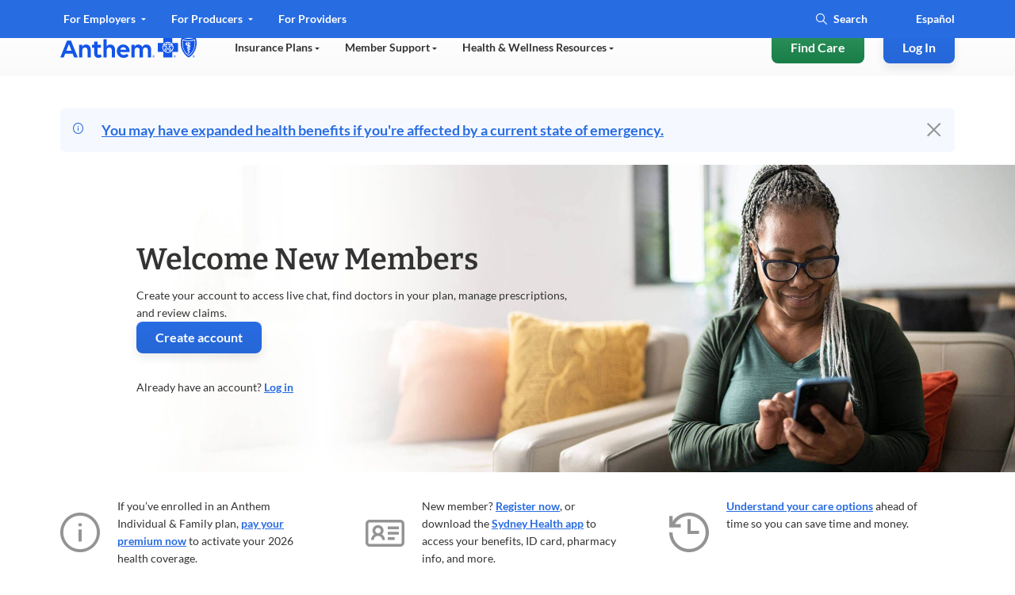

--- FILE ---
content_type: text/css;charset=utf-8
request_url: https://www.anthem.com/etc.clientlibs/anthem/fe-clientlibs/sharedV2-components.min.css
body_size: 3429
content:
@font-face{font-display:swap;font-family:ElevanceSansLight;font-style:normal;font-weight:300;src:url(../../../content/dam/ocmc/fonts/elevancesans/ElevanceSans-Light.woff2) format("woff2")}@font-face{font-display:swap;font-family:ElevanceSansLightItalic;font-style:italic;font-weight:300;src:url(../../../content/dam/ocmc/fonts/elevancesans/ElevanceSans-LightItalic.woff2) format("woff2")}@font-face{font-display:swap;font-family:ElevanceSans;font-style:normal;font-weight:400;src:url(../../../content/dam/ocmc/fonts/elevancesans/ElevanceSans-Regular.woff2) format("woff2")}@font-face{font-display:swap;font-family:Elevance Sans;font-style:normal;font-weight:400;src:url(../../../content/dam/ocmc/fonts/elevancesans/ElevanceSans-Regular.woff2) format("woff2")}@font-face{font-display:swap;font-family:ElevanceSansItalic;font-style:italic;font-weight:500;src:url(../../../content/dam/ocmc/fonts/elevancesans/ElevanceSans-RegularItalic.woff2) format("woff2")}@font-face{font-display:swap;font-family:ElevanceSansMedium;font-style:normal;font-weight:500;src:url(../../../content/dam/ocmc/fonts/elevancesans/ElevanceSans-Medium.woff2) format("woff2")}@font-face{font-display:swap;font-family:ElevanceSansMediumItalic;font-style:italic;font-weight:500;src:url(../../../content/dam/ocmc/fonts/elevancesans/ElevanceSans-MediumItalic.woff2) format("woff2")}@font-face{font-display:swap;font-family:ElevanceSansSemibold;font-style:normal;font-weight:600;src:url(../../../content/dam/ocmc/fonts/elevancesans/ElevanceSans-SemiBold.woff2) format("woff2")}@font-face{font-display:swap;font-family:ElevanceSans;font-style:italic;font-weight:600;src:url(../../../content/dam/ocmc/fonts/elevancesans/ElevanceSans-SemiBoldItalic.woff2) format("woff2")}@font-face{font-display:swap;font-family:ElevanceSansBold;font-style:normal;font-weight:700;src:url(../../../content/dam/ocmc/fonts/elevancesans/ElevanceSans-Bold.woff2) format("woff2")}@font-face{font-display:swap;font-family:ElevanceSansBoldItalic;font-style:italic;font-weight:700;src:url(../../../content/dam/ocmc/fonts/elevancesans/ElevanceSans-BoldItalic.woff2) format("woff2")}.dynamic-content-selector .dynamic-content-selector-container{margin-left:auto;margin-right:auto;max-width:1152px;width:100%}.dynamic-content-selector .dynamic-content-selector-dropdown-wrapper{display:flex;justify-content:center;padding:0 12px;position:relative}@media only screen and (max-width:900px){.dynamic-content-selector .dynamic-content-selector-dropdown-wrapper{margin:auto 12px;padding:0}}@media only screen and (max-width:767px){.dynamic-content-selector .dynamic-content-selector-dropdown-wrapper{margin:auto 32px}.dynamic-content-selector .dynamic-content-selector-dropdown-wrapper .dynamic-content-selector-dropdown{width:100%}.dynamic-content-selector .dynamic-content-selector-dropdown-wrapper .dynamic-content-selector-dropdown .dynamic-content-selector-dropdown-list-btn{max-width:none;width:100%}}.dynamic-content-selector .dynamic-content-selector-dropdown-wrapper .dynamic-content-selector-dropdown{margin:0;padding:0}.dynamic-content-selector .dynamic-content-selector-dropdown-wrapper .dynamic-content-selector-dropdown label.dynamic-content-selector-dropdown-label{color:var(--color-gray-one);display:inline-block;font-family:Lato,sans-serif;font-size:14px;font-style:normal;font-weight:700;line-height:22px;margin-bottom:4px;width:100%}.dynamic-content-selector .dynamic-content-selector-dropdown-wrapper .dynamic-content-selector-dropdown button{align-items:center;background:var(--color-white);border:1px solid #949494;border-radius:8px;color:var(--color-primary);cursor:pointer;display:flex;font-family:Lato,sans-serif;font-size:14px;font-style:normal;font-weight:700;gap:12px;height:44px;justify-content:space-between;line-height:22px;max-width:264px;min-width:264px;outline:none;padding-left:16px;padding-right:12px}.dynamic-content-selector .dynamic-content-selector-dropdown-wrapper .dynamic-content-selector-dropdown button label{color:var(--color-primary);font-family:Lato,sans-serif;font-size:14px;font-style:normal;font-weight:700;line-height:22px;margin:auto 0;overflow:hidden;text-overflow:ellipsis;white-space:nowrap}.dynamic-content-selector .dynamic-content-selector-dropdown-wrapper .dynamic-content-selector-dropdown button svg.dynamic-content-selector-dropdown-icon{fill:var(--color-primary);color:var(--color-primary);min-height:16px;min-width:16px}.dynamic-content-selector .dynamic-content-selector-dropdown-wrapper .dynamic-content-selector-dropdown button:focus,.dynamic-content-selector .dynamic-content-selector-dropdown-wrapper .dynamic-content-selector-dropdown button:hover,.dynamic-content-selector .dynamic-content-selector-dropdown-wrapper .dynamic-content-selector-dropdown button[aria-expanded=true]{background:var(--color-white);border:1px solid var(--color-primary)}.dynamic-content-selector .dynamic-content-selector-dropdown-wrapper .dynamic-content-selector-dropdown button .dynamic-content-selector-by-date-value{border:0;cursor:pointer;overflow:hidden;text-overflow:ellipsis;white-space:nowrap}.dynamic-content-selector .dynamic-content-selector-dropdown-wrapper .dynamic-content-selector-dropdown ul{white-space:nowrap}.dynamic-content-selector .dynamic-content-selector-dropdown-wrapper .dynamic-content-selector-dropdown [role=menu]{background-color:var(--color-white);border:1px solid var(--color-primary);border-radius:8px;box-shadow:var(--box-shadow);box-sizing:border-box;display:none;margin-top:4px;max-height:222px;max-width:264px;min-width:264px;overflow:auto;overflow-x:hidden;position:absolute;scrollbar-color:#ccc transparent;scrollbar-width:thin;z-index:2}@media only screen and (max-width:900px){.dynamic-content-selector .dynamic-content-selector-dropdown-wrapper .dynamic-content-selector-dropdown [role=menu]{min-width:264px}}@media only screen and (max-width:767px){.dynamic-content-selector .dynamic-content-selector-dropdown-wrapper .dynamic-content-selector-dropdown [role=menu]{max-width:none;width:100%}}.dynamic-content-selector .dynamic-content-selector-dropdown-wrapper .dynamic-content-selector-dropdown [role=menu]::-webkit-scrollbar{width:4px}.dynamic-content-selector .dynamic-content-selector-dropdown-wrapper .dynamic-content-selector-dropdown [role=menu]::-webkit-scrollbar-thumb{background:#ccc}.dynamic-content-selector .dynamic-content-selector-dropdown-wrapper .dynamic-content-selector-dropdown [role=menu] [role=menuitem]{align-items:center;background:var(--color-white);color:var(--color-gray-one);display:flex;font-family:Lato,sans-serif;font-size:14px;font-style:normal;font-weight:600;gap:10px;height:44px;line-height:22px;outline:none;padding:0 16px}.dynamic-content-selector .dynamic-content-selector-dropdown-wrapper .dynamic-content-selector-dropdown [role=menu] [role=menuitem]:focus,.dynamic-content-selector .dynamic-content-selector-dropdown-wrapper .dynamic-content-selector-dropdown [role=menu] [role=menuitem]:hover{background:var(--color-primary);color:var(--color-white);cursor:pointer}@media only screen and (max-width:900px){.dynamic-content-selector .dynamic-content-selector-dropdown-wrapper .dynamic-content-selector-dropdown [role=menu] [role=menuitem]{font-size:14px;line-height:22px}}.dynamic-content-selector .dynamic-content-selector-dropdown-wrapper.dynamic-content-left{justify-content:left}.dynamic-content-selector .dynamic-content-selector-dropdown-wrapper.dynamic-content-right{justify-content:right}.dynamic-content-selector .combobox-container{display:flex;justify-content:center;padding:0 12px}.dynamic-content-selector .combobox-container.dynamic-content-right{justify-content:right}.dynamic-content-selector .combobox-container.dynamic-content-left{justify-content:left}.dynamic-content-selector .combobox-container .combobox-list{position:relative;width:264px}@media only screen and (max-width:900px){.dynamic-content-selector .combobox-container .combobox-list{margin:auto 0;max-width:264px;width:100%}}@media only screen and (max-width:767px){.dynamic-content-selector .combobox-container .combobox-list{margin:auto 20px;max-width:none}}.dynamic-content-selector .combobox-container .combobox-list label.dynamic-content-selector-dropdown-label{color:var(--color-gray-one);display:inline-block;font-family:Lato,sans-serif;font-size:14px;font-style:normal;font-weight:700;line-height:22px;margin-bottom:4px;width:100%}.dynamic-content-selector .combobox-container .combobox-list .group{align-items:center;align-self:stretch;background:var(--color-white);border:1px solid #949494;border-radius:8px;display:flex;gap:12px;height:44px;justify-content:space-between}.dynamic-content-selector .combobox-container .combobox-list .group button{align-content:center;background:transparent;border:0;color:var(--color-primary);display:flex;height:100%;outline:none;padding:0 12px 0 0}.dynamic-content-selector .combobox-container .combobox-list .group button svg{color:var(--color-primary);margin:auto}.dynamic-content-selector .combobox-container .combobox-list .group input{border:1px solid transparent;border-radius:8px;border-right:none;box-sizing:border-box;color:var(--color-primary);cursor:pointer;font-family:Lato,sans-serif;font-size:14px;font-style:normal;font-weight:700;line-height:22px;margin:auto 0;outline:none;overflow:hidden;padding:0 0 0 16px;position:relative;text-overflow:ellipsis;vertical-align:bottom;white-space:nowrap;width:222px}@media only screen and (max-width:900px){.dynamic-content-selector .combobox-container .combobox-list .group input{width:260px}}.dynamic-content-selector .combobox-container .combobox-list .group input::-moz-placeholder{color:var(--color-primary);font-family:Lato,sans-serif;font-size:14px;opacity:1}.dynamic-content-selector .combobox-container .combobox-list .group input::placeholder{color:var(--color-primary);font-family:Lato,sans-serif;font-size:14px;opacity:1}.dynamic-content-selector .combobox-container .combobox-list .group.focus{border:1px solid var(--color-primary)}.dynamic-content-selector .combobox-container .combobox-list ul[role=menu]{background-color:var(--color-white);border:1px solid var(--color-primary);border-radius:8px;box-sizing:border-box;cursor:pointer;display:none;list-style:none;margin:4px 0 0;max-height:222px;max-width:456px;overflow:auto;overflow-x:hidden;padding:0;position:absolute;scrollbar-color:#ccc transparent;scrollbar-width:thin;width:264px;z-index:2}@media only screen and (max-width:900px){.dynamic-content-selector .combobox-container .combobox-list ul[role=menu]{width:100%}}.dynamic-content-selector .combobox-container .combobox-list ul[role=menu] li{align-items:flex-start;background:var(--color-white);color:var(--color-gray-one);display:flex;flex-shrink:0;font-family:Lato,sans-serif;font-size:14px;font-style:normal;font-weight:600;gap:10px;height:46px;height:44px;line-height:22px;overflow:hidden;padding:12px 16px;text-overflow:ellipsis;white-space:nowrap}.dynamic-content-selector .combobox-container .combobox-list ul[role=menu] li:focus,.dynamic-content-selector .combobox-container .combobox-list ul[role=menu] li:hover,.dynamic-content-selector .combobox-container .combobox-list ul[role=menu] li[aria-selected=true]{background:var(--color-primary);color:var(--color-white)}@media only screen and (max-width:900px){.dynamic-content-selector .combobox-container .combobox-list ul[role=menu] li{font-size:14px;line-height:22px}}.dynamic-content-selector .combobox-container .combobox-list ul[role=menu]::-webkit-scrollbar{width:4px}.dynamic-content-selector .combobox-container .combobox-list ul[role=menu]::-webkit-scrollbar-thumb{background:#ccc}@media only screen and (max-width:767px){.dynamic-content-selector .title-serveco{max-width:100%}}.proof-point .proof-point-content{display:flex;flex-direction:column;justify-content:center}.proof-point .proof-point-content.icon-align-center{align-items:center}.proof-point .proof-point-content.icon-align-center .proof-title,.proof-point .proof-point-content.icon-align-center p{text-align:center}.proof-point .proof-point-content.icon-align-right{align-items:flex-end}.proof-point .proof-point-content.icon-align-right .proof-title,.proof-point .proof-point-content.icon-align-right p{text-align:right}.proof-point .proof-point-content.icon-align-left{align-items:flex-start}.proof-point .proof-point-content.icon-align-left .proof-title,.proof-point .proof-point-content.icon-align-left p{text-align:left}.proof-point .proof-point-content .proof-icon{height:64px;width:64px}.proof-point .proof-point-content .rte-icon{color:var(--color-primary);font-size:64px}.proof-point .proof-point-content .proof-title{color:var(--color-gray-one);font-style:normal;margin-bottom:12px;margin-top:16px}.proof-point .proof-point-content .proof-description,.proof-point .proof-point-content p{color:var(--color-gray-one);font-family:var(--font-sans-serif);font-size:var(--default-font-size);font-style:normal;font-weight:400;line-height:var(--default-line-height);margin-bottom:0}.proof-point .proof-point-content .proof-description a,.proof-point .proof-point-content p a{font-weight:700;text-decoration:underline}.proof-point.darkTheme .proof-description,.proof-point.darkTheme .proof-title,.proof-point.darkTheme .rte-icon,.proof-point.darkTheme a,.proof-point.darkTheme p{color:var(--color-white)!important}@media only screen and (max-width:900px){.proof-point .proof-point-content{display:flex;flex-direction:column;justify-content:center}.proof-point .proof-point-content.icon-align-center{align-items:center}.proof-point .proof-point-content.icon-align-center .p{color:var(--color-gray-one);text-align:center}.proof-point .proof-point-content.icon-align-right{align-items:flex-end}.proof-point .proof-point-content.icon-align-right p{color:var(--color-gray-one);text-align:right}.proof-point .proof-point-content.icon-align-left{align-items:flex-start}.proof-point .proof-point-content.icon-align-left p{color:var(--color-gray-one);text-align:left}.proof-point .proof-point-content .proof-icon{height:64px;width:64px}.proof-point .proof-point-content .rte-icon{font-size:64px}.proof-point .proof-point-content .proof-title{margin-bottom:12px;margin-top:16px}.proof-point .proof-point-content .proof-description,.proof-point .proof-point-content p{font-family:var(--font-sans-serif);font-size:var(--default-mobile-font-size);line-height:var(--default-line-height-mobile);margin-bottom:0}}.spotlight-articles .spotlightHeading{color:var(--color-primary);font-family:var(--font-sans-serif);font-size:38px;font-weight:600;line-height:46px}.spotlight-articles .spotlight-description{font-size:14px;font-weight:400;line-height:22px;margin:32px 0 0;max-width:900px}.spotlight-articles .spotlight-description p{color:var(--color-gray-two);font-family:var(--font-sans-serif);font-size:18px;line-height:26px;margin-bottom:0}.spotlight-articles .card-body .card-subtitile{color:var(--color-gray-one);font-family:var(--font-sans-serif);font-size:12px;font-weight:600;line-height:20px;margin-bottom:0;margin-top:0}.spotlight-articles .card-body .card-title{margin-top:0}.spotlight-articles .card-body .card-title a{-webkit-line-clamp:1;-webkit-box-orient:vertical;color:var(--color-primary);display:-webkit-box;font-family:var(--font-sans-serif);font-size:18px;font-weight:700;line-height:24px;margin-bottom:0;overflow:hidden;text-decoration:underline!important;text-overflow:ellipsis;text-underline-position:from-font;width:-moz-fit-content;width:fit-content}.spotlight-articles .card-body .card-title a:hover{color:var(--color-primary-hover)}.spotlight-articles .card-body .card-text,.spotlight-articles .card-body .card-text p{-webkit-line-clamp:2;-webkit-box-orient:vertical;color:var(--color-gray-one);display:-webkit-box;font-family:var(--font-sans-serif);font-size:16px;font-weight:400;line-height:24px;margin-bottom:0;margin-top:0;overflow:hidden;text-overflow:ellipsis}.spotlight-articles .card-body .card-date{color:var(--color-gray-two);font-family:var(--font-sans-serif);font-size:14px;font-weight:400;line-height:22px;margin-bottom:0;margin-top:0;padding-top:8px}.spotlight-articles .card{flex:1 1 50%}.spotlight-articles .threeLayout{display:flex;flex:1 1 45.390070922%;flex-direction:column;gap:64px}.spotlight-articles .card-container:has(>.threeLayout)>.card{flex:1 1 48.9361702128%}.spotlight-articles .threeLayout .card-body .card-title{margin-bottom:8px}.spotlight-articles .threeLayout .card-body .card-title a{-webkit-line-clamp:2;-webkit-box-orient:vertical;display:-webkit-box;font-family:var(--font-sans-serif);font-size:16px;font-weight:700;line-height:24px;overflow:hidden;text-overflow:ellipsis}.spotlight-articles .spotlight-container{margin-left:auto;margin-right:auto;max-width:1152px}.spotlight-articles .card-container .card-image{display:block;height:224px;margin-bottom:32px;position:relative;width:100%}.spotlight-articles .card-container .card-image .dark-tag{background:var(--Base-Secondary-Secondary-5,#2b1b49);border-radius:0 0 0 8px;bottom:0;color:var(--Base-Primary-Primary-2,#fff);font-size:rem(14);font-weight:500;line-height:rem(20);padding:rem(8);position:absolute}@media screen and (max-width:900px){.spotlight-articles .card-container .card-image .dark-tag{font-size:rem(12)!important;padding:rem(4)}}.spotlight-articles .card-container .card-image .light-tag{background:var(--Base-Primary-Primary-2,#fff);border-radius:0 0 0 8px;bottom:0;color:var(--Base-Secondary-Secondary-5,#2b1b49);font-size:rem(14);font-weight:500;line-height:rem(20);padding:rem(8);position:absolute}@media screen and (max-width:900px){.spotlight-articles .card-container .card-image .light-tag{font-size:rem(12)!important;padding:rem(4)}}.spotlight-articles .card-container .card-image img{border-radius:8px;box-shadow:0 4px 8px 0 rgba(0,0,0,.1);color:var(--color-primary);height:100%;-o-object-fit:cover;object-fit:cover;width:100%}.spotlight-articles .card-container{display:flex;gap:64px;margin-bottom:64px;margin-top:64px}.spotlight-articles .card-body .card-title{margin-bottom:8px}.spotlight-articles .card-container.oneLayout .card .card-image{flex:1 1 50%;margin-bottom:0}.spotlight-articles .card-container.oneLayout .card-body{flex:1 1 50%}.spotlight-articles .card-container.oneLayout .card{display:flex;gap:32px}.spotlight-articles .threeLayout .card{display:flex;justify-content:stretch}.spotlight-articles .threeLayout .card .card-image{height:165px;margin-bottom:0;margin-right:24px;position:relative;width:165px}.spotlight-articles .threeLayout .card .card-image .dark-tag{background:var(--Base-Secondary-Secondary-5,#2b1b49);border-radius:0 0 0 8px;bottom:0;color:var(--Base-Primary-Primary-2,#fff);font-size:rem(14);font-weight:500;line-height:rem(20);padding:rem(8);position:absolute}@media screen and (max-width:900px){.spotlight-articles .threeLayout .card .card-image .dark-tag{font-size:rem(12)!important;padding:rem(4)}}.spotlight-articles .threeLayout .card .card-image .light-tag{background:var(--Base-Primary-Primary-2,#fff);border-radius:0 0 0 8px;bottom:0;color:var(--Base-Secondary-Secondary-5,#2b1b49);font-size:rem(14);font-weight:500;line-height:rem(20);padding:rem(8);position:absolute}@media screen and (max-width:900px){.spotlight-articles .threeLayout .card .card-image .light-tag{font-size:rem(12)!important;padding:rem(4)}}.spotlight-articles .threeLayout .card .card-image img{border-radius:8px;height:100%;max-width:165px;width:165px}@media(max-width:767px){.spotlight-articles .card-container{flex-flow:column;gap:48px;margin-top:48px}.spotlight-articles .card-body .card-title{margin-bottom:4px}.spotlight-articles .card-container.oneLayout .card{display:block}.spotlight-articles .spotlight-container{margin-bottom:0}.spotlight-articles .threeLayout{gap:48px}.spotlight-articles .threeLayout .card{flex-flow:column}.spotlight-articles .card-container.oneLayout .card .card-image{margin-bottom:24px}.spotlight-articles .card-container .card-image{border-radius:8px;height:126px;margin-bottom:24px;width:100%}.spotlight-articles .threeLayout .card .card-image{height:126px;margin-bottom:24px;margin-right:0;width:100%}.spotlight-articles .threeLayout .card .card-image img{border-radius:8px;margin-bottom:0;max-width:100%;width:100%}.spotlight-articles .card-container.oneLayout .card-body{padding-left:0}.spotlight-articles .card-img{margin-bottom:24px}.spotlight-articles .card-body .card-subtitile{font-size:12px;font-weight:400;line-height:20px}.spotlight-articles .card-body .card-title a,.spotlight-articles .threeLayout .card-body .card-title a{-webkit-line-clamp:2;-webkit-box-orient:vertical;display:-webkit-box;font-size:18px;font-weight:700;line-height:24px;overflow:hidden;text-overflow:ellipsis}.spotlight-articles .threeLayout .card-body .card-title{margin-bottom:4px}.spotlight-articles .card-body .card-text,.spotlight-articles .card-body .card-text p{font-size:14px;font-weight:400;line-height:22px}.spotlight-articles .card-body .card-date{font-size:12px;font-weight:400;line-height:14px;margin-top:8px;padding-top:0}.spotlight-articles .spotlightHeading{font-size:40px;line-height:52px}.spotlight-articles .spotlight-description{font-size:16px;line-height:26px;margin:24px 0 0}.spotlight-articles .card-container .card-image img{border-radius:8px;box-shadow:0 4px 8px 0 rgba(0,0,0,.1);height:100%;width:100%}.spotlight-articles .spotlight-description p{font-size:16px;line-height:26px;margin-bottom:0}.spotlight-articles .card-container.oneLayout .card .card-body,.spotlight-articles .card-container.oneLayout .card .card-image{width:100%}}.primary-shared-stat-card .shared-stat-card-comp,.shared-stat-card-comp{min-height:82px}.primary-shared-stat-card .shared-stat-card-comp .stat-card-wrapper,.shared-stat-card-comp .stat-card-wrapper{align-items:baseline;display:flex;gap:16px}.primary-shared-stat-card .shared-stat-card-comp .stat-card-wrapper>i,.shared-stat-card-comp .stat-card-wrapper>i{color:#949494}.primary-shared-stat-card .shared-stat-card-comp .stat-card-wrapper .shared-stat-card-content,.shared-stat-card-comp .stat-card-wrapper .shared-stat-card-content{font-feature-settings:"liga" off,"clig" off;color:var(--color-gray-one,#333);display:flex;flex-direction:column;font-family:Bitter}.primary-shared-stat-card .shared-stat-card-comp .stat-card-wrapper .shared-stat-card-content .shared-stat-card-description,.shared-stat-card-comp .stat-card-wrapper .shared-stat-card-content .shared-stat-card-description{color:var(--color-gray-one,#333);font-family:Lato;font-size:14px;font-weight:700;line-height:22px}.primary-shared-stat-card .shared-stat-card-comp .stat-card-wrapper .shared-stat-card-content>*,.shared-stat-card-comp .stat-card-wrapper .shared-stat-card-content>*{margin:0!important;padding:0!important}.shared-stat-card-comp .shared-stat-card-content .stat-title{font-size:32px;font-weight:600;line-height:38px}@media only screen and (max-width:767px){.shared-stat-card-comp .shared-stat-card-content .stat-title{font-size:28px;line-height:34px}}.shared-stat-card-comp .stat-card-wrapper .shared-stat-card-content h1.H1_Headline,.shared-stat-card-comp .stat-card-wrapper .shared-stat-card-content h2.H1_Headline,.shared-stat-card-comp .stat-card-wrapper .shared-stat-card-content h3.H1_Headline,.shared-stat-card-comp .stat-card-wrapper .shared-stat-card-content h4.H1_Headline,.shared-stat-card-comp .stat-card-wrapper .shared-stat-card-content h5.H1_Headline,.shared-stat-card-comp .stat-card-wrapper .shared-stat-card-content h6.H1_Headline,.shared-stat-card-comp .stat-card-wrapper .shared-stat-card-content p.H1_Headline{font-size:60px;font-weight:500;line-height:72px}.shared-stat-card-comp .stat-card-wrapper .shared-stat-card-content h1.H2_Headline,.shared-stat-card-comp .stat-card-wrapper .shared-stat-card-content h2.H2_Headline,.shared-stat-card-comp .stat-card-wrapper .shared-stat-card-content h3.H2_Headline,.shared-stat-card-comp .stat-card-wrapper .shared-stat-card-content h4.H2_Headline,.shared-stat-card-comp .stat-card-wrapper .shared-stat-card-content h5.H2_Headline,.shared-stat-card-comp .stat-card-wrapper .shared-stat-card-content h6.H2_Headline,.shared-stat-card-comp .stat-card-wrapper .shared-stat-card-content p.H2_Headline{font-size:38px;font-weight:500;line-height:44px}.shared-stat-card-comp .stat-card-wrapper .shared-stat-card-content h1.H3_Headline,.shared-stat-card-comp .stat-card-wrapper .shared-stat-card-content h2.H3_Headline,.shared-stat-card-comp .stat-card-wrapper .shared-stat-card-content h3.H3_Headline,.shared-stat-card-comp .stat-card-wrapper .shared-stat-card-content h4.H3_Headline,.shared-stat-card-comp .stat-card-wrapper .shared-stat-card-content h5.H3_Headline,.shared-stat-card-comp .stat-card-wrapper .shared-stat-card-content h6.H3_Headline,.shared-stat-card-comp .stat-card-wrapper .shared-stat-card-content p.H3_Headline{font-size:24px;font-weight:500;line-height:30px}.shared-stat-card-comp .stat-card-wrapper .shared-stat-card-content h1.H4_Headline,.shared-stat-card-comp .stat-card-wrapper .shared-stat-card-content h2.H4_Headline,.shared-stat-card-comp .stat-card-wrapper .shared-stat-card-content h3.H4_Headline,.shared-stat-card-comp .stat-card-wrapper .shared-stat-card-content h4.H4_Headline,.shared-stat-card-comp .stat-card-wrapper .shared-stat-card-content h5.H4_Headline,.shared-stat-card-comp .stat-card-wrapper .shared-stat-card-content h6.H4_Headline,.shared-stat-card-comp .stat-card-wrapper .shared-stat-card-content p.H4_Headline{font-size:20px;font-weight:600;line-height:28px}.shared-stat-card-comp .stat-card-wrapper .shared-stat-card-content h1.H5_Headline,.shared-stat-card-comp .stat-card-wrapper .shared-stat-card-content h2.H5_Headline,.shared-stat-card-comp .stat-card-wrapper .shared-stat-card-content h3.H5_Headline,.shared-stat-card-comp .stat-card-wrapper .shared-stat-card-content h4.H5_Headline,.shared-stat-card-comp .stat-card-wrapper .shared-stat-card-content h5.H5_Headline,.shared-stat-card-comp .stat-card-wrapper .shared-stat-card-content h6.H5_Headline,.shared-stat-card-comp .stat-card-wrapper .shared-stat-card-content p.H5_Headline{font-size:18px;font-weight:400;line-height:24px}.shared-stat-card-comp .stat-card-wrapper .shared-stat-card-content h1.H6_Headline,.shared-stat-card-comp .stat-card-wrapper .shared-stat-card-content h2.H6_Headline,.shared-stat-card-comp .stat-card-wrapper .shared-stat-card-content h3.H6_Headline,.shared-stat-card-comp .stat-card-wrapper .shared-stat-card-content h4.H6_Headline,.shared-stat-card-comp .stat-card-wrapper .shared-stat-card-content h5.H6_Headline,.shared-stat-card-comp .stat-card-wrapper .shared-stat-card-content h6.H6_Headline,.shared-stat-card-comp .stat-card-wrapper .shared-stat-card-content p.H6_Headline{font-size:16px;font-weight:500;line-height:22px}@media screen and (max-width:600px)and (hover:none)and (pointer:coarse){.shared-stat-card-comp .stat-card-wrapper .shared-stat-card-content h1.H1_Headline,.shared-stat-card-comp .stat-card-wrapper .shared-stat-card-content h2.H1_Headline,.shared-stat-card-comp .stat-card-wrapper .shared-stat-card-content h3.H1_Headline,.shared-stat-card-comp .stat-card-wrapper .shared-stat-card-content h4.H1_Headline,.shared-stat-card-comp .stat-card-wrapper .shared-stat-card-content h5.H1_Headline,.shared-stat-card-comp .stat-card-wrapper .shared-stat-card-content h6.H1_Headline,.shared-stat-card-comp .stat-card-wrapper .shared-stat-card-content p.H1_Headline{font-size:44px;line-height:48px}.shared-stat-card-comp .stat-card-wrapper .shared-stat-card-content h1.H2_Headline,.shared-stat-card-comp .stat-card-wrapper .shared-stat-card-content h2.H2_Headline,.shared-stat-card-comp .stat-card-wrapper .shared-stat-card-content h3.H2_Headline,.shared-stat-card-comp .stat-card-wrapper .shared-stat-card-content h4.H2_Headline,.shared-stat-card-comp .stat-card-wrapper .shared-stat-card-content h5.H2_Headline,.shared-stat-card-comp .stat-card-wrapper .shared-stat-card-content h6.H2_Headline,.shared-stat-card-comp .stat-card-wrapper .shared-stat-card-content p.H2_Headline{font-size:32px;line-height:38px}.shared-stat-card-comp .stat-card-wrapper .shared-stat-card-content h1.H3_Headline,.shared-stat-card-comp .stat-card-wrapper .shared-stat-card-content h2.H3_Headline,.shared-stat-card-comp .stat-card-wrapper .shared-stat-card-content h3.H3_Headline,.shared-stat-card-comp .stat-card-wrapper .shared-stat-card-content h4.H3_Headline,.shared-stat-card-comp .stat-card-wrapper .shared-stat-card-content h5.H3_Headline,.shared-stat-card-comp .stat-card-wrapper .shared-stat-card-content h6.H3_Headline,.shared-stat-card-comp .stat-card-wrapper .shared-stat-card-content p.H3_Headline{line-height:28px}.shared-stat-card-comp .stat-card-wrapper .shared-stat-card-content h1.H4_Headline,.shared-stat-card-comp .stat-card-wrapper .shared-stat-card-content h2.H4_Headline,.shared-stat-card-comp .stat-card-wrapper .shared-stat-card-content h3.H4_Headline,.shared-stat-card-comp .stat-card-wrapper .shared-stat-card-content h4.H4_Headline,.shared-stat-card-comp .stat-card-wrapper .shared-stat-card-content h5.H4_Headline,.shared-stat-card-comp .stat-card-wrapper .shared-stat-card-content h6.H4_Headline,.shared-stat-card-comp .stat-card-wrapper .shared-stat-card-content p.H4_Headline{font-size:20px}.shared-stat-card-comp .stat-card-wrapper .shared-stat-card-content h1.H5_Headline,.shared-stat-card-comp .stat-card-wrapper .shared-stat-card-content h2.H5_Headline,.shared-stat-card-comp .stat-card-wrapper .shared-stat-card-content h3.H5_Headline,.shared-stat-card-comp .stat-card-wrapper .shared-stat-card-content h4.H5_Headline,.shared-stat-card-comp .stat-card-wrapper .shared-stat-card-content h5.H5_Headline,.shared-stat-card-comp .stat-card-wrapper .shared-stat-card-content h6.H5_Headline,.shared-stat-card-comp .stat-card-wrapper .shared-stat-card-content p.H5_Headline{font-size:18px;line-height:24px}.shared-stat-card-comp .stat-card-wrapper .shared-stat-card-content h1.H6_Headline,.shared-stat-card-comp .stat-card-wrapper .shared-stat-card-content h2.H6_Headline,.shared-stat-card-comp .stat-card-wrapper .shared-stat-card-content h3.H6_Headline,.shared-stat-card-comp .stat-card-wrapper .shared-stat-card-content h4.H6_Headline,.shared-stat-card-comp .stat-card-wrapper .shared-stat-card-content h5.H6_Headline,.shared-stat-card-comp .stat-card-wrapper .shared-stat-card-content h6.H6_Headline,.shared-stat-card-comp .stat-card-wrapper .shared-stat-card-content p.H6_Headline{font-size:16px;line-height:22px}}.primary-white-shared-stat-card .shared-stat-card-comp .stat-card-wrapper i,.primary-white-shared-stat-card .shared-stat-card-comp span.shared-stat-card-content>*,.primary-white-shared-stat-card .shared-stat-card-comp span.shared-stat-card-description>*,.secondary-white-shared-stat-card .shared-stat-card-comp .stat-card-wrapper i,.secondary-white-shared-stat-card .shared-stat-card-comp span.shared-stat-card-content>*{color:#fff!important}.secondary-white-shared-stat-card .shared-stat-card-comp span.shared-stat-card-description>*{color:#eee!important;font-weight:400}.secondary-shared-stat-card .shared-stat-card-comp span.shared-stat-card-description>*{color:var(--color-gray-two,#666);font-weight:400!important}.stat-card-wrapper>i.rte-icon{font-size:48px}:root{--border-color-custom:transparent;--border-thickness-custom:1px;--table-cell-custom-padding:24px;--table-cell-mobile-custom-padding:8px;--table-card-mobile-custom-margin:96px;--cell-highlight-color:#f0f5ff}.shared-table-com{padding-left:4px!important;padding-right:4px!important}.shared-table-com .table-v2{border-spacing:8px;width:100%}.shared-table-com .table-v2 thead tr th{background-color:var(--color-gray-six);border:var(--border-thickness-custom) solid var(--border-color-custom);border-radius:var(--fwcu);color:var(--color-black);font-family:var(--font-serif);padding:var(--table-cell-custom-padding);text-align:justify;text-align:left}.shared-table-com .table-v2 thead tr th,.shared-table-com .table-v2 thead tr th p{font-size:20px;font-style:normal;font-weight:500;line-height:24px;word-break:break-word}.shared-table-com .table-v2 thead tr th p{-webkit-hyphens:auto;hyphens:auto;overflow-wrap:break-word}.shared-table-com .table-v2 thead tr th p a{color:var(--color-primary);font-size:inherit;font-style:inherit;font-weight:inherit;line-height:inherit;text-decoration:underline}.shared-table-com .table-v2 thead tr th.first-cell{background-color:var(--color-white)}.shared-table-com .table-v2 thead tr th.first-cell p{color:var(--color-black);font-family:var(--font-serif);font-size:20px;font-style:normal;font-weight:500;line-height:24px}@media screen and (max-width:768px){.shared-table-com .table-v2 thead tr th.first-cell p{font-family:var(--font-sans-serif);font-size:18px;font-style:normal;font-weight:400;line-height:22px}.shared-table-com .table-v2 thead tr th{padding-left:var(--table-cell-mobile-custom-padding);padding-right:var(--table-cell-mobile-custom-padding);text-align:center;width:100%}}.shared-table-com .table-v2 thead tr.highlight-fade:hover:nth-child(odd) td{background:var(--color-white)!important}.shared-table-com .table-v2 thead tr.highlight-fade:hover:nth-child(2n+2) td{background:var(--color-gray-five)!important}.shared-table-com .table-v2 thead tr.highlight-fade-white:hover:nth-child(n+1) td{background:var(--color-white)!important}.shared-table-com .table-v2 tbody tr th{background-color:var(--color-white);border:var(--border-thickness-custom) solid var(--border-color-custom);border-radius:var(--fwcu);color:var(--color-black);font-family:var(--font-sans-serif);-webkit-hyphens:auto;hyphens:auto;overflow-wrap:break-word;padding:var(--table-cell-custom-padding);text-align:left}.shared-table-com .table-v2 tbody tr th,.shared-table-com .table-v2 tbody tr th p{font-size:18px;font-style:normal;font-weight:400;line-height:22px;word-break:break-word}@media screen and (max-width:768px){.shared-table-com .table-v2 tbody tr th p{font-size:16px}}.shared-table-com .table-v2 tbody tr th p a{color:var(--color-primary);font-size:18px;font-style:inherit;font-weight:700;line-height:20px;text-decoration:underline}@media screen and (max-width:768px){.shared-table-com .table-v2 tbody tr th{font-size:16px;padding-left:var(--table-cell-mobile-custom-padding);padding-right:var(--table-cell-mobile-custom-padding);text-align:left;width:40%}}.shared-table-com .table-v2 tbody tr td{background-color:var(--color-gray-five);border:var(--border-thickness-custom) solid var(--border-color-custom);border-radius:var(--fwcu);color:var(--color-black);padding:var(--table-cell-custom-padding);text-align:justify;text-align:left;word-break:break-word}.shared-table-com .table-v2 tbody tr td li,.shared-table-com .table-v2 tbody tr td p{font-family:var(--font-sans-serif);font-size:18px;font-style:normal;font-weight:400;-webkit-hyphens:auto;hyphens:auto;line-height:22px;overflow-wrap:break-word;word-break:break-word}@media screen and (max-width:768px){.shared-table-com .table-v2 tbody tr td li,.shared-table-com .table-v2 tbody tr td p{font-size:16px}}.shared-table-com .table-v2 tbody tr td li a,.shared-table-com .table-v2 tbody tr td p a{color:var(--color-primary);font-size:18px!important;font-style:inherit;font-weight:700;line-height:22px;text-decoration:underline}.shared-table-com .table-v2 tbody tr td li a .fwc-icon,.shared-table-com .table-v2 tbody tr td p a .fwc-icon{font-size:16px}@media screen and (max-width:768px){.shared-table-com .table-v2 tbody tr td li a,.shared-table-com .table-v2 tbody tr td p a{font-size:16px!important;line-height:20px}}.shared-table-com .table-v2 tbody tr td.tableV2-highlight{background-color:var(--cell-highlight-color)!important;transition:background-color .4s}@media screen and (max-width:768px){.shared-table-com .table-v2 tbody tr td{padding-left:var(--table-cell-mobile-custom-padding);padding-right:var(--table-cell-mobile-custom-padding);text-align:justify}}.shared-table-com .table-v2 tbody tr.highlight-fade:hover:nth-child(odd) td{background:var(--color-white)!important}.shared-table-com .table-v2 tbody tr.highlight-fade:hover:nth-child(2n+2) td{background:var(--color-gray-five)!important}.shared-table-com .table-v2 tbody tr.highlight-fade-white:hover:nth-child(n+1) td{background:var(--color-white)!important}.shared-table-com .table-v2 tfoot tr td{background-color:var(--color-white);border:none;border-radius:0;border-top:1px solid var(--color-gray-six);color:var(--color-black);font-family:var(--font-sans-serif);font-size:12px;font-style:normal;font-weight:400;line-height:14px;padding:var(--table-cell-custom-padding);text-align:justify}.shared-table-com .table-v2 tfoot tr td p{font-family:inherit;font-size:16px;font-style:normal;font-weight:400;-webkit-hyphens:auto;hyphens:auto;line-height:24px;overflow-wrap:break-word;word-break:break-word}@media screen and (max-width:768px){.shared-table-com .table-v2 tfoot tr td p{font-size:14px;font-weight:400;line-height:22px}}.shared-table-com .table-v2 tfoot tr td p a{color:var(--color-primary);font-size:16px!important;font-style:normal;font-weight:700;line-height:22px;text-decoration:underline}@media screen and (max-width:768px){.shared-table-com .table-v2 tfoot tr td p a{font-size:14px!important;font-weight:700;line-height:20px}.shared-table-com .table-v2 tfoot tr td{padding-left:var(--table-cell-mobile-custom-padding);padding-right:var(--table-cell-mobile-custom-padding)}}.shared-table-com .table-v2 tfoot tr.highlight-fade:hover:nth-child(odd) td{background:var(--color-white)!important}.shared-table-com .table-v2 tfoot tr.highlight-fade:hover:nth-child(2n+2) td{background:var(--color-gray-five)!important}.shared-table-com .table-v2 tfoot tr.highlight-fade-white:hover:nth-child(n+1) td{background:var(--color-white)!important}.shared-table-com .table-v2 .col-width-1{width:10%}.shared-table-com .table-v2 .col-width-2{width:20%}.shared-table-com .table-v2 .col-width-3{width:30%}.shared-table-com .table-v2 .col-width-4{width:40%}.shared-table-com .table-v2 .col-width-5{width:50%}.shared-table-com .table-v2 .col-width-6{width:60%}.shared-table-com .table-v2 .col-width-7{width:70%}.shared-table-com .table-v2 .col-width-8{width:80%}.shared-table-com .table-v2 .col-width-9{width:90%}.shared-table-com .table-v2 .col-width-10{width:100%}.shared-table-com .table-v2 .col-width-33{width:33%}.shared-table-com .table-v2 .col-width-25{width:25%}.shared-table-com .table-v2.disable-row-background tr:nth-child(2n+2),.shared-table-com .table-v2.disable-row-background tr:nth-child(2n+2) td{background:var(--color-white)}.shared-table-com .table-v2.table-fixed-width-container{display:flex}.shared-table-com .table-v2.table-fixed-width-container th{word-break:break-word}.shared-table-com.primary-theme .table-v2 thead tr th{background-color:#37475a;color:var(--color-white)}.shared-table-com.primary-theme .table-v2 thead tr th.first-cell{background-color:var(--color-white)}.shared-table-com.primary-theme .table-v2 tbody tr th{background-color:var(--color-white);color:var(--color-black)}.shared-table-com.primary-theme .table-v2 tbody tr td{background-color:var(--color-gray-five);color:var(--color-black)}.shared-table-com.primary-theme .table-v2 tbody tr td p a{font-weight:700}.shared-table-com.primary-theme .table-v2 tfoot tr td{background-color:var(--color-white);border-radius:none;border-top:1px solid var(--color-gray-six);color:var(--color-black)}.shared-table-com .table-desktop{display:block}@media screen and (max-width:768px){.shared-table-com .table-desktop{display:none}}.shared-table-com .table-mobile{display:none}@media screen and (max-width:768px){.shared-table-com .table-mobile{display:block}}.shared-table-com .table-mobile .table-v2{margin-bottom:var(--table-card-mobile-custom-margin);width:100%}.richTextEditor table{word-break:break-all}

--- FILE ---
content_type: application/x-javascript
request_url: https://assets.adobedtm.com/77d981f695af/238e3a2fb1d9/launch-739b43865c71.min.js
body_size: 163480
content:
// For license information, see `https://assets.adobedtm.com/77d981f695af/238e3a2fb1d9/launch-739b43865c71.js`.
(function(){window._satellite=window._satellite||{},window._satellite.container={buildInfo:{minified:!0,buildDate:"2025-12-17T16:39:11Z",turbineBuildDate:"2024-08-22T17:32:44Z",turbineVersion:"28.0.0"},environment:{id:"EN5160087acfee445d87a3a50cf45504b9",stage:"production"},dataElements:{emailFormSubmittedWebSdk:{modulePath:"adobe-alloy/dist/lib/dataElements/xdmObject/index.js",settings:{data:{web:{webInteraction:{type:"other",linkClicks:{value:1}}},_experience:{analytics:{event1to100:{event12:{value:1}},customDimensions:{eVars:{eVar5:"Anthem Public Portal",eVar12:"%pageTitle% - Email Capture - Form Submitted",eVar200:"%adobeEcid%",eVar201:"%aemFormName%",eVar232:"%timestamp%"},props:{prop5:"Public",prop12:"%pageTitle% - Email Capture - Form Submitted"}}}}},sandbox:{name:"development"}}},campaignTrackingCode:{defaultValue:"",forceLowerCase:!0,modulePath:"core/src/lib/dataElements/queryStringParameter.js",settings:{name:"cmp",caseInsensitive:!0}},siteSubSection:{cleanText:!0,storageDuration:"pageview",modulePath:"core/src/lib/dataElements/javascriptVariable.js",settings:{path:"digitalData.page.pageInfo.siteSubSection"}},referrer:{modulePath:"core/src/lib/dataElements/javascriptVariable.js",settings:{path:"document.referrer"}},searchPageNo:{defaultValue:"",forceLowerCase:!0,modulePath:"core/src/lib/dataElements/javascriptVariable.js",settings:{path:"digitalData.component.search.pageNo"}},aemFormName:{defaultValue:"Form Name Not Available",modulePath:"core/src/lib/dataElements/javascriptVariable.js",settings:{path:"digitalData.page.pageInfo.AemFormName"}},"CCPA requestType":{modulePath:"core/src/lib/dataElements/javascriptVariable.js",settings:{path:"digitalData.component.ccpa.requestType"}},errorShopPlansWidget:{modulePath:"core/src/lib/dataElements/javascriptVariable.js",settings:{path:"digitalData.component.zipError"}},underwritingState:{defaultValue:"",forceLowerCase:!0,cleanText:!0,storageDuration:"session",modulePath:"core/src/lib/dataElements/javascriptVariable.js",settings:{path:"digitalData.customer.underwritingState"}},stateSelectorState:{defaultValue:"",cleanText:!0,storageDuration:"session",modulePath:"core/src/lib/dataElements/javascriptVariable.js",settings:{path:"digitalData.component.stateSelector.state"}},BlogFilterCategories:{modulePath:"core/src/lib/dataElements/customCode.js",settings:{source:function(e){function t(e,t){for(;e.charAt(0)==t;)e=e.substring(1);for(;e.charAt(e.length-1)==t;)e=e.substring(0,e.length-1);return e}var a;if(a=t(a=$(e.target).attr("data-analytics-name")?$(e.target).attr("data-analytics-name").trim():$(e.target).closest("a").attr("data-analytics-name")?$(e.target).closest("a").attr("data-analytics-name").trim():$(e.target).closest("div").attr("data-analytics-name").trim(),"-"),"Filter Modal"===$(e.target).attr("data-analytics-context")&&"Apply"===a){var n=$("#dateRange option:selected").html(),r=$("#sortBy option:selected").html(),o=[];$(".fwc-btn-filters input:checked").each((function(){o.push($(this).val())}));var s=n+" - "+r+" - "+o}var l=s.split(" ");for(i=l.length-1;i>=0;i--)""===l[i]&&l.splice(i,1);for(i=0;i<l.length;i++)l[i]=l[i][0].toUpperCase()+l[i].substr(1);return l.join(" ")}}},"YouTube Video Playhead Position":{modulePath:"video-tracking-youtube/src/lib/dataElements/playheadPosition.js",settings:{}},searchDocType:{defaultValue:"",forceLowerCase:!0,modulePath:"core/src/lib/dataElements/javascriptVariable.js",settings:{path:"digitalData.component.search.docType"}},pageTitle:{modulePath:"core/src/lib/dataElements/javascriptVariable.js",settings:{path:"digitalData.page.pageInfo.pageTitle"}},errorMessage:{defaultValue:"",forceLowerCase:!0,cleanText:!0,storageDuration:"pageview",modulePath:"core/src/lib/dataElements/queryStringParameter.js",settings:{name:"sm_error_msg",caseInsensitive:!0}},etopic:{modulePath:"core/src/lib/dataElements/javascriptVariable.js",settings:{path:"digitalData.page.pageInfo.etopic"}},dataAttributeTopNavigation:{modulePath:"core/src/lib/dataElements/customCode.js",settings:{source:function(e){var t,a,n,r,o,s="Top Navigation";$(e.target).attr("data-analytics-name")?t=$(e.target).attr("data-analytics-name").trim():$(e.target).closest("button").attr("data-analytics-name")?t=$(e.target).closest("button").attr("data-analytics-name").trim():$(e.target).closest("a").attr("data-analytics-name")?t=$(e.target).closest("a").attr("data-analytics-name").trim():$(e.target).closest("div").attr("data-analytics-name")&&(t=$(e.target).closest("div").attr("data-analytics-name").trim()),$(e.target).closest("a").attr("data-analytics-category")?a=$(e.target).closest("a").attr("data-analytics-category").trim():$(e.target).closest("span").attr("data-analytics-category")?t=$(e.target).closest("span").attr("data-analytics-category").trim():$(e.target).closest("div").attr("data-analytics-category")&&(t=$(e.target).closest("div").attr("data-analytics-category").trim()),$(e.target).attr("data-analytics-subcategory")&&(n=$(e.target).attr("data-analytics-subcategory").trim()),$(e.target).attr("data-analytics-additionalcontext")?r=$(e.target).attr("data-analytics-additionalcontext").trim():$(e.target).parent().attr("data-analytics-additionalcontext")&&(r=$(e.target).parent().attr("data-analytics-additionalcontext").trim()),"Top Navigation"===s&&(o=null!=a&&null!=n?s+" - "+a+" - "+n+" - "+t:null!=a&&null==n?s+" - "+a+" - "+t:s+" - "+t),"Top Navigation"===r&&(o=null!=a&&null==n?"Top Navigation - "+a+" - "+t:null!=a&&null!=n?"Top Navigation - "+a+" - "+n+" - "+t:"Top Navigation - "+t);var l=o.split(" ");for(i=l.length-1;i>=0;i--)""===l[i]&&l.splice(i,1);for(i=0;i<l.length;i++)l[i]=l[i][0].toUpperCase()+l[i].substr(1);return l.join(" ")}}},pageloadAllPagesWebSdk:{modulePath:"adobe-alloy/dist/lib/dataElements/xdmObject/index.js",settings:{data:{web:{webPageDetails:{pageViews:{value:1}}},marketing:{trackingCode:"%campaignTrackingCode%"},_experience:{analytics:{customDimensions:{eVars:{eVar1:"%campaignTrackingCode%",eVar2:"%brand%",eVar3:"%pageURL%",eVar5:"Anthem Public Portal",eVar10:"%internalCampaign%",eVar32:"%queryString%",eVar33:"%refId%",eVar86:"%domain%",eVar200:"%adobeEcid%",eVar232:"%timestamp%"},props:{prop1:"%campaignTrackingCode%",prop2:"%brand%",prop3:"%pageURL%",prop5:"Public",prop10:"%internalCampaign%",prop32:"%queryString%",prop33:"%refId%"}}}}},sandbox:{name:"development"}}},BlogSearchTerm:{modulePath:"core/src/lib/dataElements/javascriptVariable.js",settings:{path:"digitalData.component.blog.searchQuery"}},domain:{defaultValue:"",forceLowerCase:!0,cleanText:!0,modulePath:"core/src/lib/dataElements/javascriptVariable.js",settings:{path:"document.domain"}},formsLibrarySortOrder:{modulePath:"core/src/lib/dataElements/javascriptVariable.js",settings:{path:"digitalData.component.formslibrarySort.sortOrder"}},responseDateTimeStamp:{modulePath:"core/src/lib/dataElements/customCode.js",settings:{source:function(){try{function e(e){var t=function(e){return(e<10?"0":"")+e};return e.getFullYear()+"-"+t(e.getMonth()+1)+"-"+t(e.getDate())+"T"+t(e.getHours())+":"+t(e.getMinutes())+":"+t(e.getSeconds())}return e(new Date)}catch(t){return void _satellite.logger.log("error in AEP CreateDate",t)}}}},loginErrorCode:{defaultValue:"",storageDuration:"pageview",modulePath:"core/src/lib/dataElements/javascriptVariable.js",settings:{path:"window.digitalData.page.error.loginErrorCode"}},"CCPA residentType":{modulePath:"core/src/lib/dataElements/javascriptVariable.js",settings:{path:"digitalData.component.ccpa.residentType"}},searchCategory:{defaultValue:"",forceLowerCase:!0,modulePath:"core/src/lib/dataElements/javascriptVariable.js",settings:{path:"digitalData.component.search.topic"}},aamCookieValue:{modulePath:"core/src/lib/dataElements/customCode.js",settings:{source:function(){let e="aamsegments",t=decodeURIComponent(document.cookie);cookies=t.split(";");for(let t=0;t<cookies.length;t++){cookies[t];if(cookies[t].indexOf(e)>-1)return console.log("Here is the cookie:"+cookies[t]+"its vaule:"+cookies[t].substring(14)),cookies[t].substring(14)}}}},internalCampaign:{defaultValue:"",forceLowerCase:!0,modulePath:"core/src/lib/dataElements/queryStringParameter.js",settings:{name:"icmp",caseInsensitive:!0}},assetId:{defaultValue:"",cleanText:!0,storageDuration:"pageview",modulePath:"core/src/lib/dataElements/javascriptVariable.js",settings:{path:"digitalData.page.pageInfo.assetId"}},TestGUID:{modulePath:"core/src/lib/dataElements/customCode.js",settings:{source:function(){var e="T_"+_satellite.getVar("emailGuidAEP");_satellite.setVar("emailGuidAEP",e)}}},routingCode:{modulePath:"core/src/lib/dataElements/constant.js",settings:{value:"35"}},formsLibrarySortBy:{modulePath:"core/src/lib/dataElements/javascriptVariable.js",settings:{path:"digitalData.component.formslibrarySort.sortBy"}},pathName:{defaultValue:"",forceLowerCase:!0,cleanText:!0,modulePath:"core/src/lib/dataElements/javascriptVariable.js",settings:{path:"window.location.pathname"}},searchResults:{defaultValue:"",forceLowerCase:!0,cleanText:!0,modulePath:"core/src/lib/dataElements/javascriptVariable.js",settings:{path:"digitalData.component.search.searchResultsCount"}},stateCode:{modulePath:"core/src/lib/dataElements/javascriptVariable.js",settings:{path:"digitalData.page.pageInfo.stateCode"}},pageUrl:{defaultValue:"",forceLowerCase:!0,cleanText:!0,modulePath:"core/src/lib/dataElements/javascriptVariable.js",settings:{path:"window.location.href"}},"Sunday Skye Analytics Token":{modulePath:"core/src/lib/dataElements/customCode.js",settings:{source:function(){var e=document.querySelector("#sskyplayer").getAttribute("analytics-token");return e||"notoken"}}},"YouTube Video Name":{modulePath:"video-tracking-youtube/src/lib/dataElements/videoName.js",settings:{}},pathAndHash:{defaultValue:"",modulePath:"core/src/lib/dataElements/customCode.js",settings:{source:function(){return document.location.pathname+document.location.hash}}},state:{defaultValue:"",cleanText:!0,storageDuration:"session",modulePath:"core/src/lib/dataElements/javascriptVariable.js",settings:{path:"digitalData.customer.state"}},referenceNumber:{modulePath:"core/src/lib/dataElements/javascriptVariable.js",settings:{path:"digitalData.customer.refId"}},profileObjectAEP:{modulePath:"core/src/lib/dataElements/customCode.js",settings:{source:function(){try{var e=_satellite.getVar("emailGuidAEP")||null,t=_satellite.getVar("aemFormEmail")||null,a=_satellite.getVar("vendorLeadId")||null,n=_satellite.getVar("referenceNumber")||null,r=_satellite.getVar("adobeEcid")||null,i=(_satellite.getVar("SFMCbrand")||"").toUpperCase()||null,o=_satellite.getVar("domain")||null,s=_satellite.getVar("stateCode")||null,l=_satellite.getVar("county")||null,c=_satellite.getVar("medicarePreference")||null;function u(e){for(var t in e)null!=e[t]&&null!=e[t]&&(e[t]=e[t].trim());return e}return u({AEP_GUID:e,EmailAddress:t,VendorLeadId:a,ECID:r,ReferenceNumber:n,Response_Date:_satellite.getVar("responseDate")||null,DateofBirth:_satellite.getVar("aemFormBirthDate")||_satellite.getVar("aepDateOfBirth")||void 0,FirstName:_satellite.getVar("aemFormFirstName")||null,LastName:_satellite.getVar("aemFormLastName")||null,ZipCode:_satellite.getVar("aemFormZipCode")||null,VendorSource:_satellite.getVar("vendorSource")||null,RoutingCode:_satellite.getVar("routingCode")||null,SubscriberKey:e,BrandName:i,State:s,County:l,Medicare_Preference:c,Domain:o})}catch(d){_satellite.logger.error("Error in profileObjectAEP",d)}}}},errorCode:{defaultValue:"",storageDuration:"pageview",modulePath:"core/src/lib/dataElements/javascriptVariable.js",settings:{path:"digitalData.page.attributes.errorType"}},"CCPA State":{modulePath:"core/src/lib/dataElements/javascriptVariable.js",settings:{path:"digitalData.component.ccpa.state"}},timestamp:{modulePath:"core/src/lib/dataElements/customCode.js",settings:{source:function(){return(new Date).toISOString()}}},"YouTube Video ID":{modulePath:"video-tracking-youtube/src/lib/dataElements/videoId.js",settings:{}},dataAttributeFooter:{modulePath:"core/src/lib/dataElements/customCode.js",settings:{source:function(e){function t(e,t){for(;e.charAt(0)==t;)e=e.substring(1);for(;e.charAt(e.length-1)==t;)e=e.substring(0,e.length-1);return e}return t($(e.target).attr("data-analytics-name")?$(e.target).attr("data-analytics-name").trim():$(e.target).parent().attr("data-analytics-name").trim(),"-")}}},"CCPA businessRelation":{modulePath:"core/src/lib/dataElements/javascriptVariable.js",settings:{path:"digitalData.component.ccpa.businessRelationship"}},queryString:{defaultValue:"",forceLowerCase:!0,cleanText:!0,modulePath:"core/src/lib/dataElements/javascriptVariable.js",settings:{path:"window.location.search"}},aembrand:{modulePath:"core/src/lib/dataElements/javascriptVariable.js",settings:{path:"digitalData.page.brand"}},quoteFormInterestedFields:{modulePath:"core/src/lib/dataElements/javascriptVariable.js",settings:{path:"digitalData.component.getQuoteForm.interestedFields"}},formName:{defaultValue:"Form Name Not Available",modulePath:"core/src/lib/dataElements/javascriptVariable.js",settings:{path:"digitalData.aem.page.formName"}},submitEmailFormBtnWebSdk:{modulePath:"adobe-alloy/dist/lib/dataElements/xdmObject/index.js",settings:{data:{web:{webInteraction:{type:"other",linkClicks:{value:1}}},_experience:{analytics:{event1to100:{event12:{value:1}},customDimensions:{eVars:{eVar5:"Anthem Public Portal",eVar12:"%pageTitle% - Email Capture - %dataAnalyticsName%",eVar200:"%adobeEcid%",eVar232:"%timestamp%"},props:{prop5:"Anthem Public Portal",prop12:"%pageTitle% - Email Capture - %dataAnalyticsName%"}}}}},sandbox:{name:"development"}}},SFMCbrand:{modulePath:"core/src/lib/dataElements/customCode.js",settings:{source:function(){var e=_satellite.getVar("brand");switch(e){case"WELLPOINT":case"wellpoint":e="WLP";break;case"anthembluecross":case"anthembluecrossny":e="ABCNY";break;case"ABC":case"ANTHEMBLUECROSSCA":e="ABCCA"}return e}}},searchSortBy:{defaultValue:"",forceLowerCase:!0,modulePath:"core/src/lib/dataElements/javascriptVariable.js",settings:{path:"digitalData.component.search.sortBy"}},environment:{modulePath:"core/src/lib/dataElements/javascriptVariable.js",settings:{path:"digitalData.page.environment"}},siteSection:{cleanText:!0,storageDuration:"pageview",modulePath:"core/src/lib/dataElements/javascriptVariable.js",settings:{path:"digitalData.page.pageInfo.siteSection"}},dataAnalyticsName:{modulePath:"core/src/lib/dataElements/customCode.js",settings:{source:function(e){function t(e,t){for(;e.charAt(0)==t;)e=e.substring(1);for(;e.charAt(e.length-1)==t;)e=e.substring(0,e.length-1);return e}var a;if(a=t(a=$(e.target).attr("data-analytics-name")?$(e.target).attr("data-analytics-name").trim():$(e.target).closest("a").attr("data-analytics-name")?$(e.target).closest("a").attr("data-analytics-name").trim():$(e.target).closest("div").attr("data-analytics-name")?$(e.target).closest("div").attr("data-analytics-name").trim():$(e.target).closest("button").attr("data-analytics-name").trim(),"-"),"Icon & Text"===$(e.target).attr("data-analytics-context")||"Icon & Text"===$(e.target).closest("a").attr("data-analytics-context")){if($(e.target).parents(".richTextEditor").length>0)var n=$(e.target).closest(".icon-text-block").find(".normal-title, .link-title, h1,h2,h3,h4").text().trim()}else if("Table Cell"===$(e.target).attr("data-analytics-context")){var r=$(e.target).closest("td");n=$(e.target).closest("table").find("th").eq(r.index()).text().trim()}else if("Standalone CTA"===$(e.target).attr("data-analytics-context")||"Standalone CTA"===$(e.target).closest("a").attr("data-analytics-context")){console.log($(e.target).closest(".aem-GridColumn").find("h4"));n=(o=$(e.target).closest(".fwc-layout-container, .container, .aem-GridColumn").find("h1,h2,h3,h4,a"))[o.size()-1].innerText}else if("Image"===$(e.target).attr("data-analytics-context")||"Image"===$(e.target).closest("a").attr("data-analytics-context")){console.log($(e.target).closest(".aem-GridColumn").find("div"));var o;n=(o=$(e.target).closest(".fwc-layout-container, .container, .aem-GridColumn").find("h1,h2,h3,h4,div"))[o.size()-1].innerText}else $(e.target).closest(".overview-masthead").length>0?$(e.target).parents(".richTextEditor").length>0&&(n=$(e.target).closest(".overview-masthead").find("h1,h2,h3,h4").text().trim()):$(e.target).closest(".hero").length>0?$(e.target).parents(".richTextEditor").length>0&&(n=$(e.target).closest(".hero").find("h1,h2,h3,h4").text().trim()):"Promo Bounce Banner"===$(e.target).attr("data-analytics-context")?$(e.target).closest(".horizontal-text-image-com-container-content").find("h3").length>0&&(n=$(e.target).closest(".horizontal-text-image-com-container-content").find("h3").text().trim()):$(e.target).closest(".rte-style-primary, .rte-style-secondary, .aem-GridColumn").length>0&&$(e.target).parents(".richTextEditor").length>0&&(n=$(e.target).closest(".rte-style-primary, .rte-style-secondary, .aem-GridColumn").find("h1,h2,h3,h4").eq(0).text().trim());var s=(n?n+" - "+a:a).split(" ");for(i=s.length-1;i>=0;i--)""===s[i]&&s.splice(i,1);for(i=0;i<s.length;i++)s[i]=s[i][0].toUpperCase()+s[i].substr(1);return s.join(" ").replace(/[,\#!\\*;{}=\_`~]?/g,"")}}},pageURL:{defaultValue:"",forceLowerCase:!0,cleanText:!0,modulePath:"core/src/lib/dataElements/customCode.js",settings:{source:function(){return location.protocol+"//"+location.host+location.pathname}}},pageName:{modulePath:"core/src/lib/dataElements/customCode.js",settings:{source:function(){var e=document.location.pathname+document.location.hash,t="anthem public portal | home",a="anthem public portal | "+e.replace("/","").replaceAll("/"," | ").replaceAll("-"," ");return"/"==e?t:a}}},"refId 2":{defaultValue:"",forceLowerCase:!0,storageDuration:"pageview",modulePath:"core/src/lib/dataElements/queryStringParameter.js",settings:{name:"refid",caseInsensitive:!0}},refId:{defaultValue:"",forceLowerCase:!0,storageDuration:"pageview",modulePath:"core/src/lib/dataElements/queryStringParameter.js",settings:{name:"cam_rid",caseInsensitive:!0}},"YouTube Video URL":{modulePath:"video-tracking-youtube/src/lib/dataElements/videoUrl.js",settings:{}},"YouTube Video Extension Version":{modulePath:"video-tracking-youtube/src/lib/dataElements/extensionVersion.js",settings:{}},adobeEcid:{modulePath:"adobe-mcid/src/lib/dataElements/ecid.js",settings:{}},searchTerm:{defaultValue:"",forceLowerCase:!0,cleanText:!0,modulePath:"core/src/lib/dataElements/javascriptVariable.js",settings:{path:"digitalData.component.search.searchParam"}},emailGuidAEP:{modulePath:"sdi-toolkit/src/lib/data_elements/one_way_hash.js",settings:{sourceValue:"%aemFormEmail%"}},brand:{modulePath:"core/src/lib/dataElements/javascriptVariable.js",settings:{path:"digitalData.page.pageInfo.brandName"}},"YouTube Video Duration":{modulePath:"video-tracking-youtube/src/lib/dataElements/videoDuration.js",settings:{}},vendorLeadId:{modulePath:"core/src/lib/dataElements/customCode.js",settings:{source:function(){try{return("AEP"+(new Date).getTime()+(Math.floor(9e9*Math.random())+1e9)).padEnd(20,"0").slice(0,20)}catch(e){_satellite.logger.error("error in vendorLeadID",e)}}}},authError:{defaultValue:"",forceLowerCase:!0,cleanText:!0,storageDuration:"pageview",modulePath:"core/src/lib/dataElements/queryStringParameter.js",settings:{name:"autherr",caseInsensitive:!0}},aemFormEmail:{forceLowerCase:!0,modulePath:"core/src/lib/dataElements/javascriptVariable.js",settings:{path:"digitalData.customer.email"}},vendorSource:{modulePath:"core/src/lib/dataElements/constant.js",settings:{value:"AEP"}},responseDate:{modulePath:"core/src/lib/dataElements/customCode.js",settings:{source:function(){try{function e(e){var t=function(e){return(e<10?"0":"")+e};return e.getFullYear()+"-"+t(e.getMonth()+1)+"-"+t(e.getDate())}return e(new Date)}catch(t){return void _satellite.logger.log("error in AEP CreateDate",t)}}}}},extensions:{"adobe-target-v2":{displayName:"Adobe Target v2",hostedLibFilesBaseUrl:"https://assets.adobedtm.com/extensions/EP4d931de95317478eb0767fcd2d78431c/",settings:{targetSettings:{enabled:!0,timeout:"3000",version:"2.11.4",endpoint:"/rest/v1/delivery",imsOrgId:"95CF659E533DE4C90A490D4D@AdobeOrg",clientCode:"wellpoint",secureOnly:!1,serverState:{},optinEnabled:!1,serverDomain:"wellpoint.tt.omtrdc.net",urlSizeLimit:2048,viewsEnabled:!0,optoutEnabled:!1,globalMboxName:"target-global-mbox",bodyHiddenStyle:"body {opacity: 0}",pageLoadEnabled:!0,analyticsLogging:"server_side",deviceIdLifetime:632448e5,bodyHidingEnabled:!0,decisioningMethod:"server-side",sessionIdLifetime:186e4,visitorApiTimeout:2e3,authoringScriptUrl:"//cdn.tt.omtrdc.net/cdn/target-vec.js",overrideMboxEdgeServer:!1,selectorsPollingTimeout:5e3,defaultContentHiddenStyle:"visibility: hidden;",defaultContentVisibleStyle:"visibility: visible;",overrideMboxEdgeServerTimeout:186e4,supplementalDataIdParamTimeout:30}},modules:{"adobe-target-v2/lib/firePageLoad.js":{name:"fire-page-load",displayName:"Fire Page Load Request",script:function(e,t,a,n){"use strict";function r(){return i.adobe&&i.adobe.target&&i.adobe.target.VERSION}var i=a("@adobe/reactor-window"),o=a("./modules/libs/at-launch"),s=o.initConfig,l=o.initDelivery,c=a("./modules/page-load"),u=a("./messages");e.exports=function(e){var t=c(e);r()?(s(t),l()):i.console&&n.logger.warn(u.NO_REQUEST)}}},"adobe-target-v2/lib/loadTarget.js":{name:"load-target",displayName:"Load Target",script:function(e,t,a){"use strict";var n=a("@adobe/reactor-window"),r=a("@adobe/reactor-document"),i=a("./modules/load-target"),o=i.initLibrarySettings,s=i.overridePublicApi,l=a("./modules/optin"),c=l.shouldUseOptIn,u=l.isTargetApproved,d=a("./analyticsIntegration");e.exports=function(){var e=o();e&&e.enabled?((0,a("./modules/libs/at-launch").init)(n,r,e),c()&&!u()||d()):s(n)}}},"adobe-target-v2/lib/addPageLoadParams.js":{name:"add-page-load-params",displayName:"Add Params to Page Load Request",script:function(e,t,a){"use strict";var n=a("./modules/params-store").mergePageLoadParams;e.exports=function(e){n(e.params)}}},"adobe-target-v2/lib/modules/libs/at-launch.js":{script:function(e,t,a){"use strict";function n(e){return e&&"object"==typeof e&&"default"in e?e:{default:e}}function r(e){return r="function"==typeof Symbol&&"symbol"==typeof Symbol.iterator?function(e){return typeof e}:function(e){return e&&"function"==typeof Symbol&&e.constructor===Symbol&&e!==Symbol.prototype?"symbol":typeof e},r(e)}function i(e,t,a){return t in e?Object.defineProperty(e,t,{value:a,enumerable:!0,configurable:!0,writable:!0}):e[t]=a,e}function o(e,t){return s(e)||l(e,t)||c(e,t)||d()}function s(e){if(Array.isArray(e))return e}function l(e,t){var a=null==e?null:"undefined"!=typeof Symbol&&e[Symbol.iterator]||e["@@iterator"];if(null!=a){var n,r,i=[],o=!0,s=!1;try{for(a=a.call(e);!(o=(n=a.next()).done)&&(i.push(n.value),!t||i.length!==t);o=!0);}catch(e){s=!0,r=e}finally{try{o||null==a.return||a.return()}finally{if(s)throw r}}return i}}function c(e,t){if(e){if("string"==typeof e)return u(e,t);var a=Object.prototype.toString.call(e).slice(8,-1);return"Object"===a&&e.constructor&&(a=e.constructor.name),"Map"===a||"Set"===a?Array.from(e):"Arguments"===a||/^(?:Ui|I)nt(?:8|16|32)(?:Clamped)?Array$/.test(a)?u(e,t):void 0}}function u(e,t){(null==t||t>e.length)&&(t=e.length);for(var a=0,n=new Array(t);a<t;a++)n[a]=e[a];return n}function d(){throw new TypeError("Invalid attempt to destructure non-iterable instance.\nIn order to be iterable, non-array objects must have a [Symbol.iterator]() method.")}function p(e){return null==e}function m(e){return dd.call(e)}function f(e){return m(e)}function b(e){var t=r(e);return null!=e&&("object"===t||"function"===t)}function g(e){return!!b(e)&&f(e)===pd}function v(e){return e}function h(e){return g(e)?e:v}function y(e){return p(e)?[]:Object.keys(e)}function P(e,t){return p(t)?[]:(cd(t)?bd:gd)(h(e),t)}function C(e){return e&&e.length?e[0]:void 0}function S(e){return p(e)?[]:[].concat.apply([],e)}function k(e){for(var t=this,a=e?e.length:0,n=a;n-=1;)if(!g(e[n]))throw new TypeError("Expected a function");return function(){for(var n=0,r=arguments.length,i=new Array(r),o=0;o<r;o++)i[o]=arguments[o];for(var s=a?e[n].apply(t,i):i[0];(n+=1)<a;)s=e[n].call(t,s);return s}}function E(e,t){p(t)||(cd(t)?md:fd)(h(e),t)}function I(e){return null!=e&&"object"===r(e)}function x(e){return"string"==typeof e||!cd(e)&&I(e)&&f(e)===vd}function w(e){if(!x(e))return-1;for(var t=0,a=e.length,n=0;n<a;n+=1)t=(t<<5)-t+e.charCodeAt(n)&4294967295;return t}function A(e){return"number"==typeof e&&e>-1&&e%1==0&&e<=hd}function T(e){return null!=e&&A(e.length)&&!g(e)}function N(e,t){return yd((function(e){return t[e]}),e)}function V(e){for(var t=0,a=e.length,n=Array(a);t<a;)n[t]=e[t],t+=1;return n}function j(e){return e.split("")}function D(e){return p(e)?[]:T(e)?x(e)?j(e):V(e):N(y(e),e)}function R(e){if(null==e)return!0;if(T(e)&&(cd(e)||x(e)||g(e.splice)))return!e.length;for(var t in e)if(Cd.call(e,t))return!1;return!0}function O(e){return p(e)?"":kd.call(e)}function _(e){return x(e)?!O(e):R(e)}function F(e){return"number"==typeof e||I(e)&&f(e)===Id}function L(e){return Object.getPrototypeOf(Object(e))}function M(e){if(!I(e)||f(e)!==xd)return!1;var t=L(e);if(null===t)return!0;var a=Nd.call(t,"constructor")&&t.constructor;return"function"==typeof a&&a instanceof a&&Td.call(a)===Vd}function B(e,t){return cd(t)?t.join(e||""):""}function U(e,t){return p(t)?[]:(cd(t)?yd:jd)(h(e),t)}function H(){return(new Date).getTime()}function $(e,t,a){return p(a)?t:(cd(a)?Dd:Rd)(h(e),t,a)}function q(e){return null==e?e:_d.call(e)}function G(e,t){return _(t)?[]:t.split(e||"")}function Y(e){var t=arguments.length>1&&void 0!==arguments[1]?arguments[1]:0;return setTimeout(e,Number(t)||0)}function W(e){clearTimeout(e)}function z(e){return void 0===e}function X(e){return!z(e)}function Q(e){return!!e.execute&&!!e.execute.pageLoad}function J(e){return!!e.execute&&!!e.execute.mboxes&&e.execute.mboxes.length||0}function K(e){return!!e.prefetch&&!!e.prefetch.pageLoad}function Z(e){return!!e.prefetch&&!!e.prefetch.mboxes&&e.prefetch.mboxes.length||0}function ee(e){return!!e.prefetch&&!!e.prefetch.views&&e.prefetch.views.length||0}function te(e){var t=arguments.length>1&&void 0!==arguments[1]?arguments[1]:2;if(e&&F(e))return+e.toFixed(t)}function ae(){function e(e){n.push(e)}function t(){var e=n;return n=[],e}function a(){return n.length>0}var n=[];return{addEntry:e,getAndClearEntries:t,hasEntries:a}}function ne(){function e(e){return e.edgeHost?Ld.EDGE:Ld.LOCAL}function t(e){var t={},a=Q(e),n=J(e),r=K(e),i=Z(e),o=ee(e);return a&&(t.executePageLoad=a),n&&(t.executeMboxCount=n),r&&(t.prefetchPageLoad=r),i&&(t.prefetchMboxCount=i),o&&(t.prefetchViewCount=o),t}function a(e){var t={};return e.dns&&(t.dns=te(e.dns)),e.tls&&(t.tls=te(e.tls)),e.timeToFirstByte&&(t.timeToFirstByte=te(e.timeToFirstByte)),e.download&&(t.download=te(e.download)),e.responseSize&&(t.responseSize=te(e.responseSize)),t}function n(e){var t={};return e.execution&&(t.execution=te(e.execution)),e.parsing&&(t.parsing=te(e.parsing)),e.request&&(t.request=a(e.request)),rd.default(e,t)}function r(e){b.addEntry(n(e))}function i(e){m&&r({requestId:e.requestId,timestamp:H()})}function o(e,t){m&&r({requestId:e,timestamp:H(),execution:t})}function s(e,t){r(rd.default(t,{requestId:e,timestamp:H()}))}function l(e,t){m&&t&&s(e,t)}function c(a,n,r){var i=arguments.length>3&&void 0!==arguments[3]?arguments[3]:f;if(m&&n){var o=a.requestId,l=rd.default(t(a),{decisioningMethod:i}),c={mode:e(r),features:l};s(o,rd.default(n,c))}}function u(){return b.getAndClearEntries()}function d(){return b.hasEntries()}function p(e){return d()?rd.default(e,{telemetry:{entries:u()}}):e}var m=!(arguments.length>0&&void 0!==arguments[0])||arguments[0],f=arguments.length>1&&void 0!==arguments[1]?arguments[1]:Fd.SERVER_SIDE,b=arguments.length>2&&void 0!==arguments[2]?arguments[2]:ae();return{addDeliveryRequestEntry:c,addArtifactRequestEntry:l,addRenderEntry:o,addServerStateEntry:i,getAndClearEntries:u,hasEntries:d,addTelemetryToDeliveryRequest:p}}function re(e,t){return e(t={exports:{}},t.exports),t.exports}function ie(){function e(e){var t=(X(i[e])?i[e]:0)+1;return i[e]=t,""+e+t}function t(t){var a=arguments.length>1&&void 0!==arguments[1]&&arguments[1]?e(t):t;return z(o[a])&&(o[a]=Hd()),a}function a(e){var t=arguments.length>1&&void 0!==arguments[1]?arguments[1]:0;if(z(o[e]))return-1;var a=Hd()-o[e]-t;return s[e]=a,a}function n(e){delete i[e],delete o[e],delete s[e]}function r(){i={},o={},s={}}var i={},o={},s={};return{timeStart:t,timeEnd:a,getTimings:function(){return s},getTiming:function(e){return s[e]},clearTiming:n,reset:r}}function oe(){var e=window.crypto||window.msCrypto;return!p(e)&&e.getRandomValues&&g(e.getRandomValues)&&e.getRandomValues.bind(e)}function se(){return Yd(Gd)}function le(){for(var e=[],t=0;t<256;t+=1)e.push((t+256).toString(16).substr(1));return e}function ce(e){for(var t=[],a=0;a<16;a+=1)t.push(Wd[e[a]]);return B("",t).toLowerCase()}function ue(e){var t=e();return t[6]=15&t[6]|64,t[8]=63&t[8]|128,ce(t)}function de(){return ue(se)}function pe(e,t){e[Jm]&&(p(t[rf])||(e[Lf]=t[rf]),E((function(a){p(t[a])||(e[a]=t[a])}),Ob))}function me(e){var t=e.documentMode;return!t||t>=10}function fe(e){var t=e.compatMode;return t&&"CSS1Compat"===t}function be(e){return jb.test(e)}function ge(e){if(be(e))return e;var t=q(G(".",e)),a=t.length;return a>=3&&Db.test(t[1])?t[2]+"."+t[1]+"."+t[0]:1===a?t[0]:t[1]+"."+t[0]}function ve(e,t,a){var n="";e.location.protocol===Vb||(n=ge(e.location.hostname)),a[Cf]=n,a[Jm]=fe(t)&&me(t),pe(a,e[Df]||{})}function he(e){ve(Nb,Tb,e);var t=Nb.location.protocol===Vb;(Rb=rd.default({},e))[uf]=e[uf]/1e3,Rb[df]=e[df]/1e3,Rb[Pf]=Rb[vf]||t?"https:":""}function ye(){return Rb}function Pe(e){try{return _b(e)}catch(e){return{}}}function Ce(e){try{return Fb(e)}catch(e){return""}}function Se(e){try{return decodeURIComponent(e)}catch(t){return e}}function ke(e){try{return encodeURIComponent(e)}catch(t){return e}}function Ee(e){if(Mb[e])return Mb[e];Lb.href=e;var t=qd(Lb.href);return t.queryKey=Pe(t.query),Mb[e]=t,Mb[e]}function Ie(e,t,a){return{name:e,value:t,expires:a}}function xe(e){var t=G("#",e);return R(t)||t.length<3||isNaN(parseInt(t[2],10))?null:Ie(Se(t[0]),Se(t[1]),Number(t[2]))}function we(e){return _(e)?[]:G("|",e)}function Ae(){var e=U(xe,we(Bb($b))),t=Math.ceil(H()/1e3);return $((function(e,t){return e[t.name]=t,e}),{},P((function(e){return b(e)&&t<=e.expires}),e))}function Te(e){var t=Ae()[e];return b(t)?t.value:""}function Ne(e){return B("#",[ke(e.name),ke(e.value),e.expires])}function Ve(e){return e.expires}function je(e){var t=U(Ve,e);return Math.max.apply(null,t)}function De(e,t,a){var n=D(e),r=Math.abs(1e3*je(n)-H()),i=B("|",U(Ne,n)),o=new Date(H()+r),s=rd.default({domain:t,expires:o,secure:a},a?{sameSite:Cb}:{});Ub($b,i,s)}function Re(e){var t=e.name,a=e.value,n=e.expires,r=e.domain,i=e.secure,o=Ae();o[t]=Ie(t,a,Math.ceil(n+H()/1e3)),De(o,r,i)}function Oe(e){return Ed(Bb(e))}function _e(e,t){var a=Pe(e.location.search);return Ed(a[t])}function Fe(e,t){var a=Ee(e.referrer).queryKey;return!p(a)&&Ed(a[t])}function Le(e,t,a){return Oe(a)||_e(e,a)||Fe(t,a)}function Me(){var e=ye(),t=e[Cf],a=e[vf],n=rd.default({domain:t,secure:a},a?{sameSite:Cb}:{});Ub(Vp,jp,n);var r=Bb(Vp)===jp;return Hb(Vp),r}function Be(){return Le(Nb,Tb,Tp)}function Ue(){return ye()[Jm]&&Me()&&!Be()}function He(){return Le(Nb,Tb,Ap)}function $e(){return Le(Nb,Tb,Np)}function qe(e,t){var a=e.console;return!p(a)&&g(a[t])}function Ge(e,t){var a=e.console;qe(e,"warn")&&a.warn.apply(a,[qb].concat(t))}function Ye(e,t){var a=e.console;qe(e,"debug")&&He()&&a.debug.apply(a,[qb].concat(t))}function We(){for(var e=arguments.length,t=new Array(e),a=0;a<e;a++)t[a]=arguments[a];Ge(Nb,t)}function ze(){for(var e=arguments.length,t=new Array(e),a=0;a<e;a++)t[a]=arguments[a];Ye(Nb,t)}function Xe(e){return $((function(t,a){return t[a]=e[a],t}),{},Ob)}function Qe(e,t,a){var n=e[jf]||[];if(e[jf]=n,a){var r=n.push;n[of]=Gb,n[Tf]=Xe(t),n[Nf]=[],n[Vf]=[],n.push=function(e){n[Vf].push(rd.default({timestamp:H()},e)),r.call(this,e)}}}function Je(e,t,a,n){t===Vf&&e[jf].push(a),n&&t!==Vf&&e[jf][t].push(rd.default({timestamp:H()},a))}function Ke(){Qe(Nb,ye(),He())}function Ze(e){Je(Nb,Vf,e,He())}function et(e){Je(Nb,Nf,e,He())}function tt(){return g(Wb)}function at(e){return new Wb(e)}function nt(){var e=Tb.createTextNode(""),t=function(){e.textContent=e.textContent.length>0?"":"a"},a=[];return at((function(){for(var e=a.length,t=0;t<e;t+=1)a[t]();a.splice(0,e)})).observe(e,{characterData:!0}),function(e){a.push(e),t()}}function rt(){return function(e){var t=Yb("<script>");t.on("readystatechange",(function(){t.on("readystatechange",null),t.remove(),t=null,e()})),Yb(Tb.documentElement).append(t)}}function it(){
tt()?sd.default._setImmediateFn(nt()):-1!==Nb.navigator.userAgent.indexOf("MSIE 10")&&sd.default._setImmediateFn(rt())}function ot(e){return new sd.default(e)}function st(e){return sd.default.resolve(e)}function lt(e){return sd.default.reject(e)}function ct(e){return cd(e)?sd.default.race(e):lt(new TypeError(zb))}function ut(e){return cd(e)?sd.default.all(e):lt(new TypeError(zb))}function dt(e,t,a){var n=-1;return ct([e,ot((function(e,r){n=Y((function(){return r(new Error(a))}),t)}))]).then((function(e){return W(n),e}),(function(e){throw W(n),e}))}function pt(e){if(p(e[ib]))return!1;var t=e[ib];if(p(t[ob]))return!1;var a=t[ob];return g(a[lb])&&g(a[sb])}function mt(e,t){return!!t&&pt(e)}function ft(e,t){if(!pt(e))return!0;var a=e[ib][ob],n=(e[ib][ob][cb]||{})[t];return a[sb](n)}function bt(e,t){if(!pt(e))return st(!0);var a=e[ib][ob],n=(e[ib][ob][cb]||{})[t];return ot((function(e,t){a[lb]((function(){a[sb](n)?e(!0):t(mb)}),!0)}))}function gt(){var e=ye()[pb];return mt(Nb,e)}function vt(){return ft(Nb,ub)}function ht(){return ft(Nb,db)}function yt(){return bt(Nb,ub)}function Pt(){return Pe(Nb.location.search)[Ef]}function Ct(e,t){Re({name:wf,value:e,expires:t[df],domain:t[Cf],secure:t[vf]})}function St(e){Ct(e,ye())}function kt(){if(gt()&&!vt())return Xb;var e=Pt();if(Ed(e))return St(e),Te(wf);var t=Te(wf);return _(t)?St(Xb):St(t),Te(wf)}function Et(e){var t=ye();Re({name:If,value:e,expires:t[uf],domain:t[Cf],secure:t[vf]})}function It(){return Te(If)}function xt(e){if(_(e))return"";var t=Qb.exec(e);return R(t)||2!==t.length?"":t[1]}function wt(){if(!ye()[ff])return"";var e=Bb(xf);return _(e)?"":e}function At(e){var t=ye();if(t[ff]){var a=t[Cf],n=new Date(H()+t[bf]),r=t[vf],i=Bb(xf),o=rd.default({domain:a,expires:n,secure:r},r?{sameSite:Cb}:{});if(Ed(i))Ub(xf,i,o);else{var s=xt(e);_(s)||Ub(xf,s,o)}}}function Tt(e,t){function a(e,a){var n=t.createEvent("CustomEvent");return a=a||{bubbles:!1,cancelable:!1,detail:void 0},n.initCustomEvent(e,a.bubbles,a.cancelable,a.detail),n}g(e.CustomEvent)||(a.prototype=e.Event.prototype,e.CustomEvent=a)}function Nt(e,t){var a=e(),n=t(),r={};return r.sessionId=a,Ed(n)?(r.deviceId=n,r):r}function Vt(e,t,a,n){var r=new e.CustomEvent(a,{detail:n});t.dispatchEvent(r)}function jt(e,t){var a;try{a=JSON.parse(JSON.stringify(t))}catch(e){a=t}var n=a,r=n.mbox,i=n.error,o=n.url,s=n.analyticsDetails,l=n.responseTokens,c=n.execution,u={type:e,tracking:Nt(kt,It)};return p(r)||(u.mbox=r),p(i)||(u.error=i),p(o)||(u.url=o),R(s)||(u.analyticsDetails=s),R(l)||(u.responseTokens=l),R(c)||(u.execution=c),u}function Dt(){var e=jt(Kb,{});Vt(Nb,Tb,Kb,e)}function Rt(e){var t=jt(Zb,e);Vt(Nb,Tb,Zb,t)}function Ot(e,t){var a=jt(eg,e);a.redirect=t,Vt(Nb,Tb,eg,a)}function _t(e){var t=jt(tg,e);Vt(Nb,Tb,tg,t)}function Ft(e){var t=jt(ag,e);Vt(Nb,Tb,ag,t)}function Lt(e){var t=jt(ng,e);Vt(Nb,Tb,ng,t)}function Mt(e){var t=jt(rg,e);Vt(Nb,Tb,rg,t)}function Bt(e){var t=jt(ig,e);Vt(Nb,Tb,ig,t)}function Ut(e){var t=jt(og,e);Vt(Nb,Tb,og,t)}function Ht(e){return I(e)&&1===e.nodeType&&!M(e)}function $t(e){var t=e.charAt(0),a=e.charAt(1),n=e.charAt(2),r={key:e};return r.val="-"===a?""+t+a+"\\3"+n+" ":t+"\\3"+a+" ",r}function qt(e){var t=e.match(ug);return R(t)?e:$((function(e,t){return e.replace(t.key,t.val)}),e,U($t,t))}function Gt(e){for(var t,a,n,r,i=[],o=O(e),s=o.indexOf(sg);-1!==s;)t=O(o.substring(0,s)),r=(a=O(o.substring(s))).indexOf(lg),n=O(a.substring(cg,r)),s=(o=O(a.substring(r+1))).indexOf(sg),t&&n&&i.push({sel:t,eq:Number(n)});return o&&i.push({sel:o}),i}function Yt(e){if(Ht(e))return Yb(e);if(!x(e))return Yb(e);var t=qt(e);if(-1===t.indexOf(sg))return Yb(t);var a=Gt(t);return $((function(e,t){var a=t.sel,n=t.eq;return e=e.find(a),F(n)&&(e=e.eq(n)),e}),Yb(Tb),a)}function Wt(e){return Yt(e).length>0}function zt(e){return Yb("<"+zp+"/>").append(e)}function Xt(e){return Yb(e)}function Qt(e){return Yt(e).prev()}function Jt(e){return Yt(e).next()}function Kt(e){return Yt(e).parent()}function Zt(e,t){return Yt(t).is(e)}function ea(e,t){return Yt(t).find(e)}function ta(e){return Yt(e).children()}function aa(){Nb[mg]=Nb[mg]||{},Nb[mg].querySelectorAll=Yt}function na(e){var t=e[Xf];Nb[mg][bg]=t}function ra(){Tb.addEventListener(Hp,(function(e){g(Nb[mg][fg])&&Nb[mg][fg](e)}),!0)}function ia(){if($e()){aa();var e=ye()[yf],t=function(){return ra()},a=function(){return We(dg)};ze(pg),ld.default(e).then(t).catch(a)}}function oa(e){return parseInt(e,10)}function sa(e){var t=oa(e);return isNaN(t)?null:t}function la(e){return G(Sg,e)}function ca(e){var t=G(Sg,e),a=sa(t[0]);if(p(a))return null;var n={};n.activityIndex=a;var r=sa(t[1]);return p(r)||(n.experienceIndex=r),n}function ua(e){return P(kg,U(ca,e))}function da(e){return cd(e)?ua(e):ua([e])}function pa(e){var t=Pe(e),a=t[vg];if(_(a))return null;var n={};n.token=a;var r=t[yg];Ed(r)&&r===jp&&(n.listedActivitiesOnly=!0);var i=t[Pg];Ed(i)&&(n.evaluateAsTrueAudienceIds=la(i));var o=t[Cg];Ed(o)&&(n.evaluateAsFalseAudienceIds=la(o));var s=t[hg];return R(s)||(n.previewIndexes=da(s)),n}function ma(e){var t=arguments.length>1&&void 0!==arguments[1]?arguments[1]:Ub,a=pa(e.location.search);if(!p(a)){var n=new Date(H()+186e4),r=ye(),i=r[vf],o=r[Cf],s=rd.default({expires:n,secure:i,domain:o},i?{sameSite:Cb}:{});t(gg,JSON.stringify(a),s)}}function fa(){var e=(arguments.length>0&&void 0!==arguments[0]?arguments[0]:Bb)(gg);if(_(e))return{};try{return JSON.parse(e)}catch(e){return{}}}function ba(e){var t=Pe(e)[Ig];return _(t)?null:{token:t}}function ga(e){var t=ba(e.location.search);if(!p(t)){var a=new Date(H()+186e4),n=ye()[vf],r=rd.default({expires:a,secure:n},n?{sameSite:Cb}:{});Ub(Eg,JSON.stringify(t),r)}}function va(){var e=Bb(Eg);if(_(e))return{};try{return JSON.parse(e)}catch(e){return{}}}function ha(e){return Yt(e).empty().remove()}function ya(e,t){return Yt(t).after(e)}function Pa(e,t){return Yt(t).before(e)}function Ca(e,t){return Yt(t).append(e)}function Sa(e,t){return Yt(t).prepend(e)}function ka(e,t){return Yt(t).html(e)}function Ea(e){return Yt(e).html()}function Ia(e,t){return Yt(t).text(e)}function xa(e,t){return"<"+Gp+" "+Bp+'="'+e+'" '+Up+'="'+zm+'">'+t+"</"+Gp+">"}function wa(e,t){return xa(xg+w(t),t+" {"+e+"}")}function Aa(e,t){return xa(Tg,t+" {"+e+"}")}function Ta(e){if(!0===e[cf]&&!Wt(Ag)){var t=e[lf];Ca(xa(wg,t),$p)}}function Na(e){!0===e[cf]&&Wt(Ag)&&ha(Ag)}function Va(e,t){if(!R(t)){var a=P((function(e){return!Wt("#"+(xg+w(e)))}),t);if(!R(a)){var n=e[sf];Ca(B("\n",U((function(e){return wa(n,e)}),a)),$p)}}}function ja(e,t){R(t)||Wt("#"+Tg)||Ca(Aa(e[sf],B(", ",t)),$p)}function Da(){Ta(ye())}function Ra(){Na(ye())}function Oa(e){Va(ye(),e)}function _a(e){ja(ye(),e)}function Fa(e){ha("#"+(xg+w(e)))}function La(){var e="#"+Tg;Wt(e)&&ha(e)}function Ma(e){return!p(e[Bp])}function Ba(e){return!p(e[Mf])}function Ua(e){switch(e){case 0:default:return"unknown";case 1:return"authenticated";case 2:return"logged_out"}}function Ha(e){return e[Hf]}function $a(e){return Ma(e)||Ba(e)}function qa(e,t){return $((function(e,a,n){var r={};return r[Uf]=n,Ma(a)&&(r[Bp]=a[Bp]),Ba(a)&&(r[Bf]=Ua(a[Mf])),r[zd]=t,Ha(a)&&(r[Hf]=!0),e.push(r),e}),[],P($a,e))}function Ga(e){if(!e.nameSpaces&&!e.dataSources)return qa(e,Mg);var t=[];return e.nameSpaces&&t.push.apply(t,qa(e.nameSpaces,Lg)),e.dataSources&&t.push.apply(t,qa(e.dataSources,Mg)),t}function Ya(e){if(p(e))return[];if(!g(e[_g]))return[];var t=e[_g](Fg);return b(t)?Ga(t):[]}function Wa(e,t){return p(e)?null:g(e[Og])?e[Og](t):null}function za(e,t){if(p(e))return null;var a=e[t];return p(a)?null:a}function Xa(e,t,a){if(_(t))return null;if(p(e[Hg]))return null;if(!g(e[Hg][$g]))return null;var n=e[Hg][$g](t,{sdidParamExpiry:a});return b(n)&&g(n[qg])&&n[qg]()?n:null}function Qa(e,t){if(!g(e.getVisitorValues))return st({});var a=[Dg,Vg,jg];return t&&a.push(Rg),ot((function(t){e.getVisitorValues((function(e){return t(e)}),a)}))}function Ja(e){return ze(Yg,e),{}}function Ka(e,t,a){return p(e)?st({}):dt(Qa(e,a),t,Gg).catch(Ja)}function Za(e,t){if(!g(e.getVisitorValues))return{};var a=[Dg,Vg,jg];t&&a.push(Rg);var n={};return e.getVisitorValues((function(e){return rd.default(n,e)}),a),n}function en(e,t){return p(e)?{}:Za(e,t)}function tn(){var e=ye(),t=e[Zm],a=e[hf];return Xa(Nb,t,a)}function an(){var e=tn(),t=ye();return Ka(e,t[mf],t[gf])}function nn(){return en(tn(),ye()[gf])}function rn(){return Ya(tn())}function on(e){return Wa(tn(),e)}function sn(e){return za(tn(),e)}function ln(e,t){Wg[e]=t}function cn(e){return Wg[e]}function un(e){var t=e[Df];if(p(t))return!1;var a=t[Of];return!(!cd(a)||R(a))}function dn(e){var t=e[Lm];if(!x(t)||R(t))return!1;var a=e[of];if(!x(a)||R(a))return!1;var n=e[af];return!(!p(n)&&!F(n))&&!!g(e[Ym])}function pn(e){return ot((function(t,a){e((function(e,n){p(e)?t(n):a(e)}))}))}function mn(e,t,a,n,r,i){var o={};o[e]=t,o[a]=n,o[r]=i;var s={};return s[Rf]=o,s}function fn(e){var t=e[Lm],a=e[of],n=e[af]||Qg;return dt(pn(e[Ym]),n,Xg).then((function(e){var n=mn(Lm,t,of,a,Bm,e);return ze(zg,Dm,n),et(n),e})).catch((function(e){var n=mn(Lm,t,of,a,Tm,e);return ze(zg,Tm,n),et(n),{}}))}function bn(e){var t=$((function(e,t){return rd.default(e,t)}),{},e);return ln(Of,t),t}function gn(e){return un(e)?ut(U(fn,P(dn,e[Df][Of]))).then(bn):st({})}function vn(){var e=cn(Of);return p(e)?{}:e}function hn(){return gn(Nb)}function yn(){return vn()}function Pn(e){var t=Pe(e.location.search)[Jg];return _(t)?null:t}function Cn(){var e=Bb(Kg);return _(e)?null:e}function Sn(){var e=Pn(Nb),t=Cn();return e||t}function kn(e){return!R(e)&&2===e.length&&Ed(e[0])}function En(e){var t=e.indexOf("=");return-1===t?[]:[e.substr(0,t),e.substr(t+1)]}function In(e,t,a,n){E((function(e,r){b(e)?(t.push(r),In(e,t,a,n),t.pop()):R(t)?a[n(r)]=e:a[n(B(".",t.concat(r)))]=e}),e)}function xn(e){return P((function(e,t){return Ed(t)}),Pe(e))}function wn(e){var t=$((function(e,t){return e.push(En(t)),e}),[],P(Ed,e));return $((function(e,t){return e[Se(O(t[0]))]=Se(O(t[1])),e}),{},P(kn,t))}function An(e,t){var a={};return p(t)?In(e,[],a,v):In(e,[],a,t),a}function Tn(e){if(!g(e))return{};var t=null;try{t=e()}catch(e){return{}}return p(t)?{}:cd(t)?wn(t):x(t)&&Ed(t)?xn(t):b(t)?An(t):{}}function Nn(){return window.navigator.userAgentData}function Vn(e){return rd.default({},e,Tn(Nb.targetPageParamsAll))}function jn(e){return rd.default({},e,Tn(Nb.targetPageParams))}function Dn(e){var t=ye(),a=t[nf],n=t[Sf],r=t[kf];return a!==e?Vn(n||{}):rd.default(Vn(n||{}),jn(r||{}))}function Rn(){var e=Tb.createElement("canvas"),t=e.getContext("webgl")||e.getContext("experimental-webgl");if(p(t))return null;var a=t.getExtension("WEBGL_debug_renderer_info");if(p(a))return null;var n=t.getParameter(a.UNMASKED_RENDERER_WEBGL);return p(n)?null:n}function On(){var e=Nb.devicePixelRatio;if(!p(e))return e;e=1;var t=Nb.screen,a=t.systemXDPI,n=t.logicalXDPI;return!p(a)&&!p(n)&&a>n&&(e=a/n),e}function _n(e){if(!cd(e)||0===e.length)return"";var t="";return e.forEach((function(a,n){var r=a.brand,i=a.version,o=n<e.length-1?", ":"";t+='"'+r+'";v="'+i+'"'+o})),t}function Fn(e){return{mobile:e.mobile,platform:e.platform,browserUAWithMajorVersion:_n(e.brands)}}function Ln(e){var t=arguments.length>1&&void 0!==arguments[1]?arguments[1]:{};try{return e.getHighEntropyValues(Zg).then((function(e){var a=e.platformVersion,n=e.architecture,r=e.bitness,i=e.model,o=e.fullVersionList;return rd.default({},t,{model:i,platformVersion:a,browserUAWithFullVersion:_n(o),architecture:n,bitness:r})}))}catch(e){return st(t)}}function Mn(e){return ln(Ib,e),e}function Bn(e){return st(e).then(Mn)}function Un(e){var t=arguments.length>1&&void 0!==arguments[1]&&arguments[1],a=cn(Ib);if(X(a))return Bn(a);if(z(e))return Bn({});var n=Fn(e);return Bn(t?Ln(e,n):n)}function Hn(){var e=Nb.screen,t=e.orientation,a=e.width,n=e.height;if(p(t))return a>n?"landscape":"portrait";if(p(t.type))return null;var r=G("-",t.type);if(R(r))return null;var i=r[0];return p(i)?null:i}function $n(){return ev}function qn(e){return e===av}function Gn(e){return-1!==e.indexOf(tv)}function Yn(e){return e===nv}function Wn(e){return e===rv}function zn(e){return e===iv}function Xn(e){return e===ov}function Qn(e){return e===sv}function Jn(e){return e===lv}function Kn(e){return Gn(e)||qn(e)||Yn(e)||Wn(e)||zn(e)||Xn(e)||Qn(e)||Jn(e)}function Zn(e){return e.substring(tv.length)}function er(e){return e[av]}function tr(e){return e[nv]}function ar(e){return e[rv]}function nr(e){return e[iv]}function rr(e){var t=U(O,G(",",e[ov]));return P(Ed,t)}function ir(e){return e[sv]}function or(e){return e[lv]}function sr(){return $((function(e,t,a){return Kn(a)||(e[a]=p(t)?"":t),e}),{},arguments.length>0&&void 0!==arguments[0]?arguments[0]:{})}function lr(){var e=arguments.length>0&&void 0!==arguments[0]?arguments[0]:{},t=!(arguments.length>1&&void 0!==arguments[1])||arguments[1];return $((function(e,a,n){var r=t?Zn(n):n;return t&&!Gn(n)||_(r)||(e[r]=p(a)?"":a),e}),{},e)}function cr(e,t,a){return e.onload=function(){var n=1223===e.status?204:e.status;if(n<100||n>599)a(new Error(uv));else{var r;try{var i=Hd();(r=JSON.parse(e.responseText)).parsingTime=Hd()-i,r.responseSize=new Blob([e.responseText]).size}catch(e){return void a(new Error(pv))}var o=e.getAllResponseHeaders();t({status:n,headers:o,response:r})}},e}function ur(e,t){return e.onerror=function(){t(new Error(uv))},e}function dr(e,t,a){return e.timeout=t,e.ontimeout=function(){a(new Error(dv))},e}function pr(e){return E((function(t,a){cd(t)&&E((function(t){e.setRequestHeader(a,t)}),t)}),arguments.length>1&&void 0!==arguments[1]?arguments[1]:{}),e}function mr(e){var t=e.url,a=e.headers,n=e.body,r=e.timeout,i=e.async;return ot((function(e,o){var s=new window.XMLHttpRequest;(s=ur(s=cr(s,e,o),o)).open(cv,t,i),s.withCredentials=!0,s=pr(s,a),i&&(s=dr(s,r,o)),s.send(JSON.stringify(n))})).then((function(e){var t=e.response,a=t.status,n=t.message;if(!p(a)&&!p(n))throw new Error(n);return t}))}function fr(e,t){if(!performance)return null;var a=performance.getEntriesByType("resource").find((function(t){return t.name.endsWith(e)}));if(!a)return null;var n={};return a.domainLookupEnd&&a.domainLookupStart&&(n.dns=a.domainLookupEnd-a.domainLookupStart),a.secureConnectionStart&&a.connectEnd&&(n.tls=a.connectEnd-a.secureConnectionStart),a.responseStart&&(n.timeToFirstByte=a.responseStart-a.requestStart),a.responseEnd&&a.responseStart&&(n.download=a.responseEnd-a.responseStart),a.encodedBodySize?n.responseSize=a.encodedBodySize:t.responseSize&&(n.responseSize=t.responseSize,delete t.responseSize),n}function br(e,t){return F(t)?t<0?e[af]:t:e[af]}function gr(e){var t=e[ef];if(!e[ff])return t;var a=wt();return _(a)?t:""+mv+a+fv}function vr(e){return e[Pf]+"//"+gr(e)+e[_f]+"?"+Ce({client:e[Km],sessionId:kt(),version:e[of]})}function hr(e,t,a){var n=ye(),r=vr(n),o=i({},Jf,[Kf]),s=br(n,t),l={url:r,headers:o,body:e,timeout:s,async:!0};return $d.timeStart(e.requestId),mr(l).then((function(t){var n={execution:$d.timeEnd(e.requestId),parsing:t.parsingTime};delete t.parsingTime;var i=fr(r,t);return i&&(n.request=i),t.telemetryServerToken&&(n.telemetryServerToken=t.telemetryServerToken),window.__target_telemetry.addDeliveryRequestEntry(e,n,t,a),rd.default(t,{decisioningMethod:Fd.SERVER_SIDE})}))}function yr(e){if(e[Rg])throw new Error(Ng);return e}function Pr(){var e=an(),t=hn();return ut([e.then(yr),t])}function Cr(){return[nn(),yn()]}function Sr(e){var t=ye()[nf];return rd.default({},e,Dn(t))}function kr(){return-(new Date).getTimezoneOffset()}function Er(){var e=Nb.screen;return{width:e.width,height:e.height,orientation:Hn(),colorDepth:e.colorDepth,pixelRatio:On()}}function Ir(){var e=Tb.documentElement;return{width:e.clientWidth,height:e.clientHeight}}function xr(){return{host:Nb.location.hostname,webGLRenderer:$n()}}function wr(){return{url:Nb.location.href,referringUrl:Tb.referrer}}function Ar(e){if(!p(e)&&e.channel===Eb)return e;var t=ye(),a=cn(Ib)||{},n=(e||{}).beacon;return{userAgent:Nb.navigator.userAgent,clientHints:a,timeOffsetInMinutes:kr(),channel:Eb,screen:Er(),window:Ir(),browser:xr(),address:wr(),geo:e&&e.geo,crossDomain:t[tf],beacon:n}}function Tr(e,t){if(!p(e))return e;var a={};if(R(t))return a;var n=t[jg],r=parseInt(n,10);isNaN(r)||(a.locationHint=r);var i=t[Vg];return Ed(i)&&(a.blob=i),a}function Nr(e){var t=e.id,a=e.integrationCode,n=e.authenticatedState,r=e.type,i=e.primary,o={};return Ed(t)&&(o.id=t),Ed(a)&&(o.integrationCode=a),Ed(n)&&(o.authenticatedState=n),Ed(r)&&(o.type=r),i&&(o.primary=i),o}function Vr(e){return U(Nr,e)}function jr(e,t,a,n,r){var i={};Ed(t)&&(i.tntId=t),Ed(a)&&(i.thirdPartyId=a),Ed(e.thirdPartyId)&&(i.thirdPartyId=e.thirdPartyId);var o=n[Dg];return Ed(o)&&(i.marketingCloudVisitorId=o),Ed(e.marketingCloudVisitorId)&&(i.marketingCloudVisitorId=e.marketingCloudVisitorId),R(e.customerIds)?(R(r)||(i.customerIds=Vr(r)),i):(i.customerIds=e.customerIds,i)}function Dr(e,t){var a={},n=Tr(e.audienceManager,t);return R(n)||(a.audienceManager=n),R(e.analytics)||(a.analytics=e.analytics),R(e.platform)||(a.platform=e.platform),a}function Rr(e,t){if(!p(e)&&Ed(e.token))return e;var a={},n=tr(t);return Ed(n)&&(a.token=n),a}function Or(e){if(!p(e)&&Ed(e.authorizationToken))return e;var t={},a=Sn();return Ed(a)&&(t.authorizationToken=a),t}function _r(e){return p(e)?va():e}function Fr(e){return p(e)?fa():e}function Lr(e){var t={},a=ar(e);p(a)||(t.id=a);var n=nr(e),r=parseFloat(n);isNaN(r)||(t.total=r);var i=rr(e);return R(i)||(t.purchasedProductIds=i),t}function Mr(e){var t={},a=ir(e);p(a)||(t.id=a);var n=or(e);return p(n)||(t.categoryId=n),t}function Br(e,t){var a={},n=rd.default({},sr(t),sr(e.parameters||{})),r=rd.default({},lr(t),lr(e.profileParameters||{},!1)),i=rd.default({},Lr(t),e.order||{}),o=rd.default({},Mr(t),e.product||{});return R(n)||(a.parameters=n),R(r)||(a.profileParameters=r),R(i)||(a.order=i),R(o)||(a.product=o),a}function Ur(e,t){var a=arguments.length>2&&void 0!==arguments[2]?arguments[2]:{},n=ye()[nf],r=e.index,i=e.name,o=e.address,s=Br(e,rd.default({},i===n?t:a,Dn(i)));return p(r)||(s.index=r),Ed(i)&&(s.name=i),R(o)||(s.address=o),s}function Hr(e,t){var a=e.name,n=e.address,r=Br(e,t);return Ed(a)&&(r.name=a),R(n)||(r.address=n),r}function $r(e,t,a){var n=e.execute,r=void 0===n?{}:n,i={};if(R(r))return i;var o=r.pageLoad;p(o)||(i.pageLoad=Br(o,t));var s=r.mboxes;if(!p(s)&&cd(s)&&!R(s)){var l=P(bv,U((function(e){return Ur(e,t,a)}),s));R(l)||(i.mboxes=l)}return i}function qr(e,t,a){var n=e.prefetch,r=void 0===n?{}:n,i={};if(R(r))return i;var o=r.mboxes;p(o)||!cd(o)||R(o)||(i.mboxes=U((function(e){return Ur(e,t,a)}),o));var s=r.views;return p(s)||!cd(s)||R(s)||(i.views=U((function(e){return Hr(e,t)}),s)),i}function Gr(e,t){if(gt()&&!ht())return null;var a=ye(),n=on(e),r=sn(Bg),i=sn(Ug),o=t.experienceCloud,s=(void 0===o?{}:o).analytics,l=void 0===s?{}:s,c=l.logging,u=l.supplementalDataId,d=l.trackingServer,m=l.trackingServerSecure,f={};return p(c)?f.logging=a[fb]:f.logging=c,p(u)||(f.supplementalDataId=u),Ed(n)&&(f.supplementalDataId=n),p(d)||(f.trackingServer=d),Ed(r)&&(f.trackingServer=r),p(m)||(f.trackingServerSecure=m),Ed(i)&&(f.trackingServerSecure=i),R(f)?null:f}function Yr(e,t,a){var n=Sr(a),r=It(),i=er(n),o=rn(),s=jr(e.id||{},r,i,t,o),l=Rr(e.property,n),c=Dr(e.experienceCloud||{},t),u=Or(e.trace),d=_r(e.preview),p=Fr(e.qaMode),m=$r(e,n,a),f=qr(e,n,a),b=e.notifications,g={};return g.requestId=de(),g.context=Ar(e.context),R(s)||(g.id=s),R(l)||(g.property=l),R(u)||(g.trace=u),R(c)||(g.experienceCloud=c),R(d)||(g.preview=d),R(p)||(g.qaMode=p),R(m)||(g.execute=m),R(f)||(g.prefetch=f),R(b)||(g.notifications=b),g=Nb.__target_telemetry.addTelemetryToDeliveryRequest(g)}function Wr(e,t,a){var n=a[0],r=a[1];return Yr(e,n,rd.default({},r,t))}function zr(e,t){var a=ye();return ut([Pr(),Un(Nn(),a[xb])]).then((function(a){var n=o(a,1)[0];return Wr(e,t,n)}))}function Xr(e,t){return Wr(e,t,Cr())}function Qr(e,t){return ze(Gm,e),et({request:e}),hr(e,t,Fd.SERVER_SIDE).then((function(t){return ze(qm,t),et({response:t}),{request:e,response:t}}))}function Jr(e){return!e&&Jb?Jb:Jb=de()}function Kr(e,t){return{status:Dm,type:e,data:t}}function Zr(e,t){return{status:Tm,type:e,data:t}}function ei(e){return b(e)}function ti(e){return!!ei(e)&&Ed(e.eventToken)}function ai(e){return!R(e)&&!_(e.type)&&Ed(e.eventToken)}function ni(e){return!!ai(e)&&Ed(e.selector)}function ri(e){var t=e.id;return b(t)&&Ed(t.tntId)}function ii(e){var t=e.response;return ri(t)&&Et(t.id.tntId),e}function oi(e){var t=e.response;ri(t)&&At(t.id.tntId);return At(null),e}function si(){var e=(arguments.length>0&&void 0!==arguments[0]?arguments[0]:{}).trace;R(e)||Ze(e)}function li(e){var t=e.response,a=t.execute,n=void 0===a?{}:a,r=t.prefetch,i=void 0===r?{}:r,o=t.notifications,s=void 0===o?{}:o,l=n.pageLoad,c=void 0===l?{}:l,u=n.mboxes,d=void 0===u?[]:u,p=i.mboxes,m=void 0===p?[]:p,f=i.views,b=void 0===f?[]:f;return si(c),E(si,d),E(si,m),E(si,b),E(si,s),e}function ci(e){var t=e.queryKey,a=t[Lv];if(!x(a))return t;if(_(a))return t;var n=Math.round(H()/1e3);return t[Lv]=a.replace(/\|TS=\d+/,"|TS="+n),t}function ui(e){return e.queryKey}function di(e,t,a){var n=Ee(e),r=n.protocol,i=n.host,o=n.path,s=""===n.port?"":":"+n.port,l=_(n.anchor)?"":"#"+n.anchor,c=a(n),u=Ce(rd.default({},c,t));return r+"://"+i+s+o+(_(u)?"":"?"+u)+l}function pi(e,t){return di(e,t,ci)}function mi(e,t){return di(e,t,ui)}function fi(e){var t=e.content;if(_(t))return ze(ym,e),null;var a=rd.default({},e);return a.content=pi(t,{}),a}function bi(e){throw new Error(e)}function gi(e){var t=e[qv]||Hv,a=e[Gv]||bi(Uv),n=e[Yv]||{},r=e[Wv]||null,i=e[zv]||!1,o=e[Xv]||3e3,s=!!p(e[Qv])||!0===e[Qv],l={};return l[qv]=t,l[Gv]=a,l[Yv]=n,l[Wv]=r,l[zv]=i,l[Xv]=o,l[Qv]=s,l}function vi(e,t,a){return e.onload=function(){var n=1223===e.status?204:e.status;if(n<100||n>599)a(new Error(Mv));else{var r=e.responseText,i=e.getAllResponseHeaders();t({status:n,headers:i,response:r})}},e}function hi(e,t){return e.onerror=function(){t(new Error(Mv))},e}function yi(e,t,a){return e.timeout=t,e.ontimeout=function(){a(new Error(Bv))},e}function Pi(e,t){return!0===t&&(e.withCredentials=t),e}function Ci(e,t){return E((function(t,a){E((function(t){return e.setRequestHeader(a,t)}),t)}),t),e}function Si(e,t){var a=gi(t),n=a[qv],r=a[Gv],i=a[Yv],o=a[Wv],s=a[zv],l=a[Xv],c=a[Qv];return ot((function(t,a){var u=new e.XMLHttpRequest;(u=hi(u=vi(u,t,a),a)).open(n,r,c),u=Ci(u=Pi(u,s),i),c&&(u=yi(u,l,a)),u.send(o)}))}function ki(e){return Si(Nb,e)}function Ei(e,t,a){var n={};return n[qv]=Hv,n[Gv]=mi(e,t),n[Xv]=a,n}function Ii(e){return e>=200&&e<300||304===e}function xi(e){if(!Ii(e.status))return null;var t=e.response;if(_(t))return null;var a={};return a.type=_p,a.content=t,a}function wi(e){return ki(Ei(e.content,{},ye()[Xv])).then(xi).catch((function(){return null}))}function Ai(e){var t=e[np];if(_(t))return"";var a=Jv.exec(t);return R(a)||2!==a.length?"":a[1]}function Ti(e,t){var a=document.createElement(zp);a.innerHTML=t;var n=a.firstElementChild;return p(n)?t:(n.id=e,n.outerHTML)}function Ni(e){var t=e[Xd],a=Ai(e);if(_(a)||_(t))return e;var n=e[np];return e[np]=n.replace(Kv,""),e[Xd]=Ti(a,t),e}function Vi(e){return!p(e.selector)}function ji(e){if(!Vi(e))return null;var t=Ni(e);return x(t[Xd])?t:(ze(mm,t),null)}function Di(e){if(!Vi(e))return null;var t=Ni(e);return x(t[Xd])?t:(ze(mm,t),null)}function Ri(e){if(!Vi(e))return null;var t=Ni(e);return x(t[Xd])?t:(ze(mm,t),null)}function Oi(e){if(!Vi(e))return null;var t=Ni(e);return x(t[Xd])?t:(ze(mm,t),null)}function _i(e){if(!Vi(e))return null;var t=Ni(e);return x(t[Xd])?t:(ze(mm,t),null)}function Fi(e){if(!Vi(e))return null;var t=Ni(e);return x(t[Xd])?t:(ze(mm,t),null)}function Li(e){if(!Vi(e))return null;var t=Ni(e);return x(t[Xd])?t:(ze(mm,t),null)}function Mi(e){return Vi(e)?x(e[Xd])?e:(ze(mm,e),null):null}function Bi(e){return Vi(e)?b(e[Xd])?e:(ze(fm,e),null):null}function Ui(e){return Vi(e)?x(e[Xd])?e:(ze(Pm,e),null):null}function Hi(e){return Vi(e)?b(e[Xd])?e:(ze(bm,e),null):null}function $i(e){return Vi(e)?b(e[Xd])?e:(ze(gm,e),null):null}function qi(e){return Vi(e)?b(e[Xd])?e:(ze(vm,e),null):null}function Gi(e){return Vi(e)?e:null}function Yi(e){return Vi(e)?b(e[Xd])?e:(ze(hm,e),null):null}function Wi(e){var t=e.content;return _(t)?(ze(ym,e),null):(e.content=pi(t,{}),e)}function zi(e){var t=e[zd];if(_(t))return null;switch(t){case ip:return ji(e);case sp:return Di(e);case Sp:return Ri(e);case Ep:return Oi(e);case xp:return _i(e);case Pp:return Fi(e);case Cp:return Li(e);case gp:return Mi(e);case cp:return Bi(e);case up:return Ui(e);case dp:return Hi(e);case mp:return $i(e);case fp:return qi(e);case bp:return Gi(e);case pp:return Yi(e);case vp:return Wi(e);default:return null}}function Xi(e){var t=e[Xd];if(!cd(t))return null;if(R(t))return null;var a=P(Zv,U(zi,t));if(R(a))return null;var n=rd.default({},e);return n.content=a,n}function Qi(){var e=(arguments.length>0&&void 0!==arguments[0]?arguments[0]:{}).options;return cd(e)?R(e)?[]:Ev(U(Tv,e)):[]}function Ji(){var e=arguments.length>0&&void 0!==arguments[0]?arguments[0]:{},t=e.execute,a=void 0===t?{}:t,n=e.prefetch,r=void 0===n?{}:n,i=a.pageLoad,o=void 0===i?{}:i,s=a.mboxes,l=void 0===s?[]:s,c=r.mboxes,u=void 0===c?[]:c,d=r.views,p=void 0===d?[]:d,m=Qi(o),f=S(U(Qi,l)),b=S(U(Qi,u)),g=S(U(Qi,p));return S([m,f,b,g])}function Ki(){var e=(arguments.length>0&&void 0!==arguments[0]?arguments[0]:{}).execute,t=void 0===e?{}:e,a=t.pageLoad,n=void 0===a?{}:a,r=t.mboxes,i=void 0===r?[]:r,o=xv(n)||[],s=S(Ev(U(xv,i))),l=S([o,s]),c=S(U(wv,P(Sv,l))),u=P(kv,l),d=P(kv,c),p=u.concat(d),m={};if(R(p))return m;var f=p[0].content;return _(f)||(m.url=f),m}function Zi(){var e=(arguments.length>0&&void 0!==arguments[0]?arguments[0]:{}).analytics;return R(e)?[]:[e]}function eo(){var e=arguments.length>0&&void 0!==arguments[0]?arguments[0]:{},t=e.execute,a=void 0===t?{}:t,n=e.prefetch,r=void 0===n?{}:n,i=a.pageLoad,o=void 0===i?{}:i,s=a.mboxes,l=void 0===s?[]:s,c=r.mboxes,u=void 0===c?[]:c,d=r.views,p=void 0===d?[]:d,m=r.metrics,f=void 0===m?[]:m,b=Zi(o),g=S(U(Zi,l)),v=S(U(Zi,u)),h=S(U(Zi,p)),y=S(U(Zi,f));return S([b,g,v,h,y])}function to(e,t){e.parameters=t.parameters,e.profileParameters=t.profileParameters,e.order=t.order,e.product=t.product}function ao(e,t){var a=t[0],n=t[1],r=!R(a),i=!R(n);return r||i?(r&&(e.options=a),i&&(e.metrics=n),e):e}function no(e){switch(e.type){case vp:return st(fi(e));case Fp:return wi(e);case Um:return st(Xi(e));default:return st(e)}}function ro(e,t){if(!cd(e))return st([]);if(R(e))return st([]);var a=P(t,e);return R(a)?st([]):ut(U((function(e){return no(e)}),a)).then(Ev)}function io(e,t){return cd(e)?R(e)?st([]):st(P(t,e)):st([])}function oo(e){var t=e.response.execute;if(!b(t))return st(null);var a=t.pageLoad;if(!b(a))return st(null);var n=a.analytics,r=a.options,i=a.metrics,o=R(n)?{}:{analytics:n};return ut([ro(r,ei),io(i,ni)]).then((function(e){return ao(o,e)}))}function so(e){var t=e.name,a=e.analytics,n=e.options,r=e.metrics,i={name:t,analytics:a};return ut([ro(n,ei),io(r,ai)]).then((function(e){return ao(i,e)}))}function lo(e){var t=e.response.execute;if(!b(t))return st([]);var a=t.mboxes;return!cd(a)||R(a)?st([]):ut(U(so,P(jv,a))).then(Ev)}function co(e,t,a){return e.index===t&&e.name===a}function uo(e,t,a){var n=e.prefetch,r=(void 0===n?{}:n).mboxes,i=void 0===r?[]:r;return R(i)?null:C(P((function(e){return co(e,t,a)}),i))}function po(e,t){var a=t.index,n=t.name,r=t.state,i=t.analytics,o=t.options,s=t.metrics,l=uo(e,a,n),c={name:n,state:r,analytics:i};return p(l)||to(c,l),ut([ro(o,ti),io(s,ai)]).then((function(e){return ao(c,e)}))}function mo(e){var t=e.request,a=e.response.prefetch;if(!b(a))return st([]);var n=a.mboxes;return!cd(n)||R(n)?st([]):ut(U((function(e){return po(t,e)}),P(Dv,n))).then(Ev)}function fo(e){var t=e.prefetch,a=(void 0===t?{}:t).views,n=void 0===a?[]:a;return R(n)?null:n[0]}function bo(e,t){var a=t.name,n=t.state,r=t.analytics,i=t.options,o=t.metrics,s=fo(e),l={name:a.toLowerCase(),state:n,analytics:r};return p(s)||to(l,s),ut([ro(i,ti),io(o,ni)]).then((function(e){return ao(l,e)}))}function go(e){var t=e.request,a=e.response.prefetch;if(!b(a))return st([]);var n=a.views;return!cd(n)||R(n)?st([]):ut(U((function(e){return bo(t,e)}),P(Rv,n))).then(Ev)}function vo(e){var t=e.response.prefetch;return b(t)?io(t.metrics,ni):st([])}function ho(e){var t=e.response,a=t.remoteMboxes,n=t.remoteViews,r=t.decisioningMethod,i={};return b(a)&&(i.remoteMboxes=a),b(n)&&(i.remoteViews=n),x(r)&&(i.decisioningMethod=r),st(i)}function yo(e){return p(e)||_(e.id)?st(null):st({id:e.id})}function Po(e){var t=e.response.notifications;return cd(t)?ut(U(yo,t)).then(Ev):st([])}function Co(e){var t=e[0],a=e[1],n=e[2],r=e[3],i=e[4],o=e[5],s=e[6],l={},c={};b(t)&&(c.pageLoad=t),R(a)||(c.mboxes=a);var u={};return R(n)||(u.mboxes=n),R(r)||(u.views=r),R(i)||(u.metrics=i),R(c)||(l.execute=c),R(u)||(l.prefetch=u),R(o)||(l.meta=o),R(s)||(l.notifications=s),l}function So(e){var t=k([li,ii,oi])(e);return ut([oo(t),lo(t),mo(t),go(t),vo(t),ho(t),Po(t)]).then(Co)}function ko(e){return!R(Ki(e))}function Eo(e){var t=Ji(e),a={};return R(t)||(a.responseTokens=t),a}function Io(e){var t=e[wb],a=e[Ab],n={};return R(t)||(n.sandboxId=t),R(a)||(n.sandboxName=a),n}function xo(e){var t=Eo(e),a=eo(e);return R(a)||(t.analyticsDetails=a),ze(um,e),Ot(t,ko(e)),st(e)}function wo(e,t){var a=Eo(t);a.mbox=e;var n=eo(t);return R(n)||(a.analyticsDetails=n),ze(um,t),Ot(a,ko(t)),st(t)}function Ao(e){return We(cm,e),_t({error:e}),lt(e)}function To(e,t){return We(cm,t),_t({mbox:e,error:t}),lt(t)}function No(e,t){var a=e[nf],n=t.mbox,r={},i={},o={};n===a?i.pageLoad={}:i.mboxes=[{index:0,name:n}],r.execute=i;var s=Gr(n,r);R(s)||(o.analytics=s);var l=Io(e);return R(l)||(o.platform=l),R(o)||(r.experienceCloud=o),r}function Vo(e){var t=ye(),a=e.mbox,n=e.timeout,r=b(e.params)?e.params:{},i=function(e){return wo(a,e)},o=function(e){return To(a,e)},s=No(t,e);return Rt({mbox:a}),zr(s,r).then((function(e){return Qr(e,n)})).then(So).then(i).catch(o)}function jo(e,t){var a=e[nf],n=t.consumerId,r=void 0===n?a:n,i=t.request,o=t.page,s=void 0===o||o,l=Gr(r,i);i.impressionId=i.impressionId||Jr(s);var c=i.experienceCloud||{};R(l)||(c.analytics=l);var u=Io(e);return R(u)||(c.platform=u),R(c)||(i.experienceCloud=c),i}function Do(e){var t=ye(),a=e.timeout,n=function(e){return xo(e)},r=function(e){return Ao(e)},i=jo(t,e);return Rt({}),zr(i,{}).then((function(e){return Qr(e,a)})).then(So).then(n).catch(r)}function Ro(e,t){return Yt(t).addClass(e)}function Oo(e,t){return Yt(t).css(e)}function _o(e,t){return Yt(t).attr(e)}function Fo(e,t,a){return Yt(a).attr(e,t)}function Lo(e,t){return Yt(t).removeAttr(e)}function Mo(e,t,a){var n=_o(e,a);Ed(n)&&(Lo(e,a),Fo(t,n,a))}function Bo(e,t){return Ed(_o(e,t))}function Uo(e){return new Error("Could not find: "+e)}function Ho(e,t,a){return ot((function(n,r){var i=at((function(){var t=a(e);R(t)||(i.disconnect(),n(t))}));Y((function(){i.disconnect(),r(Uo(e))}),t),i.observe(Tb,{childList:!0,subtree:!0})}))}function $o(){return Tb[eh]===th}function qo(e,t,a){return ot((function(n,r){function i(){var t=a(e);R(t)?Nb.requestAnimationFrame(i):n(t)}i(),Y((function(){r(Uo(e))}),t)}))}function Go(e,t,a){return ot((function(n,r){function i(){var t=a(e);R(t)?Y(i,ah):n(t)}i(),Y((function(){r(Uo(e))}),t)}))}function Yo(e){var t=arguments.length>1&&void 0!==arguments[1]?arguments[1]:ye()[pf],a=arguments.length>2&&void 0!==arguments[2]?arguments[2]:Yt,n=a(e);return R(n)?tt()?Ho(e,t,a):$o()?qo(e,t,a):Go(e,t,a):st(n)}function Wo(e){return _o(Rp,e)}function zo(e){return Bo(Rp,e)}function Xo(e){return E((function(e){return Mo(Mp,Rp,e)}),D(ea(Wp,e))),e}function Qo(e){return E((function(e){return Mo(Rp,Mp,e)}),D(ea(Wp,e))),e}function Jo(e){return ze(km,e),_o(Mp,Fo(Mp,e,Xt("<"+Wp+"/>")))}function Ko(e){var t=P(zo,D(ea(Wp,e)));return R(t)||E(Jo,U(Wo,t)),e}function Zo(e){return k([Xo,Ko,Qo])(e)}function es(e){var t=_o(Mp,e);return Ed(t)?t:null}function ts(e){return P(Ed,U(es,D(ea(Lp,e))))}function as(e){return $((function(e,t){return e.then((function(){return ze(Am,t),et({remoteScript:t}),ld.default(t)}))}),st(),e)}function ns(e){return e}function rs(e,t){return We(lm,t),et({action:e,error:t}),e}function is(e,t){var a,n=Yt(t[np]),r=Zo(zt(t[Xd])),i=ts(r);try{a=st(e(n,r))}catch(e){return lt(rs(t,e))}return R(i)?a.then((function(){return ns(t)})).catch((function(e){return rs(t,e)})):a.then((function(){return as(i)})).then((function(){return ns(t)})).catch((function(e){return rs(t,e)}))}function os(e){var t=zt(e);return B("",$((function(e,t){return e.push(Ea(zt(t))),e}),[],D(ea(nh,t))))}function ss(e){var t=rd.default({},e),a=t[Xd];if(_(a))return t;var n=Yt(t[np]);return Zt($p,n)?(t[zd]=Sp,t[Xd]=os(a),t):t}function ls(e){return e.indexOf("px")===e.length-2?e:e+"px"}function cs(e,t){return ka(Ea(t),e)}function us(e){return ze(pm,e),is(cs,e)}function ds(e){var t=Yt(e[np]),a=e[Xd];return ze(pm,e),et({action:e}),Ia(a,t),
st(e)}function ps(e,t){return Ca(Ea(t),e)}function ms(e){return ze(pm,e),is(ps,e)}function fs(e,t){return Sa(Ea(t),e)}function bs(e){return ze(pm,e),is(fs,e)}function gs(e,t){var a=Kt(e);return ha(Pa(Ea(t),e)),a}function vs(e){return ze(pm,e),is(gs,e)}function hs(e,t){return Qt(Pa(Ea(t),e))}function ys(e){return ze(pm,e),is(hs,e)}function Ps(e,t){return Jt(ya(Ea(t),e))}function Cs(e){return ze(pm,e),is(Ps,e)}function Ss(e,t){return Kt(Pa(Ea(t),e))}function ks(e){return ze(pm,e),is(Ss,e)}function Es(e){var t=e[Xd],a=Yt(e[np]);return ze(pm,e),et({action:e}),Lo(Mp,a),Fo(Mp,Jo(t),a),st(e)}function Is(e){var t=e[Xd],a=Yt(e[np]);return ze(pm,e),et({action:e}),E((function(e,t){return Fo(t,e,a)}),t),st(e)}function xs(e,t,a){E((function(e){E((function(t,n){return e.style.setProperty(n,t,a)}),t)}),D(e))}function ws(e){var t=Yt(e[np]),a=e[Xd],n=a[ap];return ze(pm,e),et({action:e}),_(n)?Oo(a,t):xs(t,a,n),st(e)}function As(e){var t=Yt(e[np]),a=e[Xd];return a[Jd]=ls(a[Jd]),a[Qd]=ls(a[Qd]),ze(pm,e),et({action:e}),Oo(a,t),st(e)}function Ts(e){var t=Yt(e[np]),a=e[Xd];return a[Kd]=ls(a[Kd]),a[Zd]=ls(a[Zd]),ze(pm,e),et({action:e}),Oo(a,t),st(e)}function Ns(e){var t=Yt(e[np]);return ze(pm,e),et({action:e}),ha(t),st(e)}function Vs(e){var t=Yt(e[np]),a=e[Xd],n=Number(a[ep]),r=Number(a[tp]);if(isNaN(n)&&isNaN(r))return ze(Sm,e),lt(e);var i=D(ta(t)),o=i[n],s=i[r];return Wt(o)&&Wt(s)?(ze(pm,e),et({action:e}),n<r?ya(o,s):Pa(o,s),st(e)):(ze(Cm,e),lt(e))}function js(e){var t=ss(e);switch(t[zd]){case ip:return us(t);case sp:return ds(t);case Sp:return ms(t);case Ep:return bs(t);case xp:return vs(t);case Pp:return ys(t);case Cp:return Cs(t);case gp:return ks(t);case cp:return Is(t);case up:return Es(t);case dp:return ws(t);case mp:return As(t);case fp:return Ts(t);case bp:return Ns(t);case pp:return Vs(t);default:return st(t)}}function Ds(e){return e[zd]===hp||e[zd]===yp}function Rs(e){var t=e[np];return Ed(t)||Ht(t)}function Os(e){var t=e.key;if(!_(t)&&Rs(e)){var a=e[np];Fo(rh,t,a)}}function _s(e){var t=e[rp];_(t)||Fa(t)}function Fs(e){if(Rs(e)){var t=e[np];Ds(e)?Ro(Qm,t):(Ro(Xm,t),_s(e))}else _s(e)}function Ls(e){E(Fs,e)}function Ms(e){var t=e.key;if(_(t))return!0;if(e[zd]===gp)return e[$f];var a=e[np],n=_o(rh,a);return n!==t||n===t&&!e[$f]}function Bs(e){return Ms(e)?js(e).then((function(){return ze(dm,e),et({action:e}),Os(e),Fs(e),e})).catch((function(t){We(lm,t),et({action:e,error:t}),Fs(e);var a=rd.default({},e);return a[Tm]=!0,a})):(Fs(e),e)}function Us(e){var t=P((function(e){return!0===e[Tm]}),e);return R(t)?st():(Ls(t),lt(e))}function Hs(e){return Yo(e[np]).then((function(){return e})).catch((function(){var t=rd.default({},e);return t[Tm]=!0,t}))}function $s(e){return Hs(e).then(Bs)}function qs(e){return ut(U($s,e)).then(Us)}function Gs(e,t,a){return Yt(a).on(e,t)}function Ys(e,t,a){return Yt(a).off(e,t)}function Ws(e){return Yo(e[np]).then((function(){return et({metric:e}),rd.default({found:!0},e)})).catch((function(){return We(ih,e),et({metric:e,message:ih}),e}))}function zs(e){var t=e.name,a=cn(Gf)||{};a[t]=e,ln(Gf,a)}function Xs(e){var t=arguments.length>1&&void 0!==arguments[1]?arguments[1]:{},a=t.page,n=void 0===a||a,r=(cn(Gf)||{})[e];if(p(r))return r;var i=t.impressionId;return p(i)?r:rd.default({page:n,impressionId:i},r)}function Qs(e){E(zs,e)}function Js(e,t,a){return e[oh][sh](t,a)}function Ks(e,t,a){var n={};n[Jf]=[Kf];var r={};r[qv]=$v,r[Gv]=t,r[Wv]=a,r[zv]=!0,r[Qv]=!1,r[Yv]=n;try{e(r)}catch(e){return!1}return!0}function Zs(e){return oh in e&&sh in e[oh]}function el(e,t){return Zs(Nb)?Js(Nb,e,t):Ks(ki,e,t)}function tl(e){var t=Gr(e,{}),a={context:{beacon:!0}};if(!R(t)){var n={};n.analytics=t,a.experienceCloud=n}return a}function al(e,t,a){var n=Xr(tl(e),t);return n.notifications=a,n}function nl(e,t,a){return zr(tl(e),t).then((function(e){return e.notifications=a,e}))}function rl(e,t,a){var n={id:de(),type:t,timestamp:H(),parameters:e.parameters,profileParameters:e.profileParameters,order:e.order,product:e.product};return R(a)||(n.tokens=a),n}function il(e,t,a){var n=e.name,r=e.state,i=rl(e,t,a);return i.mbox={name:n,state:r},i}function ol(e,t,a){var n=e.name,r=e.state,i=rl(e,t,a);return i.view={name:n,state:r},i}function sl(e){return new Promise((function(t,a){var n=vr(ye());if(el(n,JSON.stringify(e)))return ze(lh,n,e),void t();We(ch,n,e),a()}))}function ll(e,t,a){var n=Dn(ye()[nf]),r=rl(Br({},n),t,[a]),i=al(de(),n,[r]);ze(mh,e,r),et({source:e,event:t,request:i}),sl(i)}function cl(e,t,a){var n=Dn(e),r=rl(Br({},n),t,[a]);r.mbox={name:e};var i=al(de(),n,[r]);ze(fh,e,r),et({mbox:e,event:t,request:i}),sl(i)}function ul(e){var t=ye()[nf],a=[],n=Qf;if(E((function(e){var t=e.mbox,r=e.data;if(!p(r)){var i=r.eventTokens,o=void 0===i?[]:i;R(o)||a.push(il(t,n,o))}}),e),!R(a)){var r=al(t,{},a);ze(ph,a),et({source:gh,event:vh,request:r}),sl(r)}}function dl(e,t,a){var n=Dn(ye()[nf]),r=rl(Br({},n),t,[a]);r.view={name:e};var i=al(de(),n,[r]);ze(bh,e,r),et({view:e,event:t,request:i}),sl(i)}function pl(e){var t=e.viewName,a=e.impressionId,n=Dn(ye()[nf]),r=rl(Br({},n),Qf,[]);r.view={name:t},ze(uh,t),nl(t,n,[r]).then((function(e){e.impressionId=a,et({view:t,event:hh,request:e}),sl(e)}))}function ml(e){if(!p(e)){var t=e.view,a=e.data,n=(void 0===a?{}:a).eventTokens,r=void 0===n?[]:n,i=t.name,o=t.impressionId,s=Xs(i);if(!p(s)){var l=al(i,{},[ol(s,Qf,r)]);l.impressionId=o,ze(dh,i,r),et({view:i,event:vh,request:l}),sl(l)}}}function fl(e,t){e===Hp&&Ro(Qm,t)}function bl(e,t){return!p(yh[e])&&!p(yh[e][t])}function gl(e,t,a){if(p(yh[e])){var n=y(yh);R(n)||E((function(e){E((function(n){var r=yh[e][n];Ys(t,r,a)}),y(yh[e])),delete yh[e]}),n)}}function vl(e,t,a){yh[e]=yh[e]||{},yh[e][t]=a}function hl(e,t,a,n){var r=a.type,i=a.selector,o=a.eventToken,s=w(r+":"+i+":"+o),l=function(){return n(e,r,o)};fl(r,i),t?bl(e,s)||(gl(e,r,i),vl(e,s,l),Gs(r,l,i)):Gs(r,l,i)}function yl(e,t,a,n){return Ws(a).then((function(a){a.found&&hl(e,t,a,n)}))}function Pl(e,t,a,n){return ut(U((function(a){return yl(e,t,a,n)}),a)).then(kh).catch(Eh)}function Cl(e){return Pl(e.name,!1,Sh(e),cl)}function Sl(e){return Pl(e.name,!0,Sh(e),dl)}function kl(e){return Pl(Ph,!1,Sh(e),ll)}function El(e){return Pl(Ch,!1,Sh(e),ll)}function Il(e){var t=U(xh,e);Oa(Iv(t))}function xl(e){var t=U(xh,e);_a(Ev(t))}function wl(e){var t=P(Sv,xv(e));return S(U(Ih,t))}function Al(e){return b(e)&&e.type!==lp}function Tl(e,t,a){return U((function(e){return rd.default({key:t,page:a},e)}),P(Al,e))}function Nl(e,t,a){var n=e.eventToken,r=e.responseTokens;return qs(Tl(e.content,t,a)).then((function(){return wh({eventToken:n,responseTokens:r})})).catch((function(e){return Ah(e,{eventToken:n,responseTokens:r})}))}function Vl(e){return b(e)&&e.type!==Op}function jl(e,t){return U(e,P(Vl,xv(t)))}function Dl(e,t,a){var n=i({status:Dm},e,t),r=U(_v,P(Cv,a)),o={};return R(r)||(n.status=Tm,o.errors=r),R(o)||(n.data=o),n}function Rl(e,t,a){var n=i({status:Dm},e,t),r=U(_v,P(Cv,a)),o=U(_v,P(Th,a)),s=Ev(U(Av,o)),l=Ev(U(Tv,o)),c={};return R(r)||(n.status=Tm,c.errors=r),R(s)||(c.eventTokens=s),R(l)||(c.responseTokens=l),R(c)||(n.data=c),n}function Ol(e,t,a){return ut(jl((function(e){return Nl(e,!0)}),e)).then(t).then((function(t){return a(e),t}))}function _l(e,t,a,n){var r=t.name;return ut(jl((function(e){return Nl(e,r,a)}),t)).then((function(a){return Rl(e,t,a)})).then((function(e){return n(t),e}))}function Fl(e){return Ol(e,(function(t){return Dl(_m,e,t)}),Cl)}function Ll(e){return _l(_m,e,!0,Cl)}function Ml(e){Il(wl(e))}function Bl(e){if(!(arguments.length>1&&void 0!==arguments[1]&&arguments[1])){var t=e.execute,a=(void 0===t?{}:t).pageLoad,n=void 0===a?{}:a;R(n)||Ml(n)}}function Ul(e){var t=e.prefetch,a=(void 0===t?{}:t).views,n=void 0===a?[]:a;R(n)||xl(S(U(wl,n)))}function Hl(e){Il(wl(e)),La()}function $l(e){return Ol(e,(function(t){return Dl(Wm,e,t)}),kl)}function ql(e){return ut(U(Fl,e))}function Gl(e){return ut(U(Ll,e))}function Yl(e){return ut([El(e)]).then(Dl)}function Wl(e){var t=e.page;return _l(qf,e,t,Sl)}function zl(){}function Xl(){return new Vh}function Ql(e,t,a){e.emit(t,a)}function Jl(e,t,a){e.on(t,a)}function Kl(e,t){Ql(jh,e,t)}function Zl(e,t){Jl(jh,e,t)}function ec(e){return{type:vp,content:e.url}}function tc(e){var t={};return t.type=ip,t.content=e.content,t.selector=e.selector,t.cssSelector=e.cssSelector,t}function ac(e){var t={};return t.type=sp,t.content=e.content,t.selector=e.selector,t.cssSelector=e.cssSelector,t}function nc(e){var t={};return t.type=Sp,t.content=e.content,t.selector=e.selector,t.cssSelector=e.cssSelector,t}function rc(e){var t={};return t.type=Ep,t.content=e.content,t.selector=e.selector,t.cssSelector=e.cssSelector,t}function ic(e){var t={};return t.type=xp,t.content=e.content,t.selector=e.selector,t.cssSelector=e.cssSelector,t}function oc(e){var t={};return t.type=Pp,t.content=e.content,t.selector=e.selector,t.cssSelector=e.cssSelector,t}function sc(e){var t={};return t.type=Cp,t.content=e.content,t.selector=e.selector,t.cssSelector=e.cssSelector,t}function lc(e){var t={};return t.type=gp,t.content=e.content,t.selector=e.selector,t.cssSelector=e.cssSelector,t}function cc(e){var t={};if(t.selector=e.selector,t.cssSelector=e.cssSelector,e.attribute===Mp)return t.type=up,t.content=e.value,t;t.type=cp;var a={};return a[e.attribute]=e.value,t.content=a,t}function uc(e){var t=e.style,a=void 0===t?{}:t,n={};return n.selector=e.selector,n.cssSelector=e.cssSelector,p(a.left)||p(a.top)?p(a.width)||p(a.height)?(n.type=dp,n.content=a,n):(n.type=mp,n.content=a,n):(n.type=fp,n.content=a,n)}function dc(e){var t={};return t.type=bp,t.selector=e.selector,t.cssSelector=e.cssSelector,t}function pc(e){var t={};t.from=e.from,t.to=e.to;var a={};return a.type=pp,a.selector=e.selector,a.cssSelector=e.cssSelector,a.content=t,a}function mc(e){return Ed(e.selector)&&Ed(e.cssSelector)}function fc(e){var t={};if(R(e))return t;var a=[],n=[],r=[];E((function(e){switch(e.action){case op:mc(e)?r.push(tc(e)):a.push({type:_p,content:e.content});break;case lp:R(e.content)||E((function(e){return a.push({type:Op,content:e})}),e.content);break;case sp:r.push(ac(e));break;case kp:r.push(nc(e));break;case Ip:r.push(rc(e));break;case wp:r.push(ic(e));break;case Pp:r.push(oc(e));break;case Cp:r.push(sc(e));break;case gp:r.push(lc(e));break;case cp:r.push(cc(e));break;case dp:r.push(uc(e));break;case bp:r.push(dc(e));break;case pp:r.push(pc(e));break;case vp:a.push(ec(e));break;case hp:n.push({type:Hp,selector:e.selector,eventToken:e.clickTrackId})}}),e);var i={};if(!R(r)&&a.push({type:Um,content:r}),!R(a)&&(i.options=a),!R(n)&&(i.metrics=n),R(i))return t;var o={};return o.pageLoad=i,t.execute=o,t}function bc(e,t){var a={};if(R(t))return a;var n=[],r=[];E((function(e){switch(e.action){case op:n.push({type:_p,content:e.content});break;case lp:R(e.content)||E((function(e){return n.push({type:Op,content:e})}),e.content);break;case vp:n.push(ec(e));break;case yp:r.push({type:Hp,eventToken:e.clickTrackId})}}),t);var i={name:e};if(!R(n)&&(i.options=n),!R(r)&&(i.metrics=r),R(i))return a;var o={},s=[i];return o.mboxes=s,a.execute=o,a}function gc(e,t,a){return a?fc(t):bc(e,t)}function vc(e){var t=e.status,a=e.data,n={status:t,pageLoad:!0};return p(a)||(n.data=a),n}function hc(e){var t=e.status,a=e.mbox,n=e.data,r={status:t,mbox:a.name};return p(n)||(r.data=n),r}function yc(e){var t=e.status,a=e.view,n=e.data,r={status:t,view:a.name};return p(n)||(r.data=n),r}function Pc(e){var t=e.status,a=e.data,n={status:t,prefetchMetrics:!0};return p(a)||(n.data=a),n}function Cc(e){if(p(e))return[null];var t=U(vc,[e]);return Fh(t)&&We(Dh,e),t}function Sc(e){if(p(e))return[null];var t=U(hc,e);return Fh(t)&&We(Rh,e),t}function kc(e){var t=arguments.length>1&&void 0!==arguments[1]?arguments[1]:ul;if(p(e))return[null];var a=U(hc,e);return Fh(a)&&We(Rh,e),t(e),a}function Ec(e){var t=arguments.length>1&&void 0!==arguments[1]?arguments[1]:ml;if(p(e))return[null];var a=U(yc,[e]);return Fh(a)&&We(Oh,e),e.view.page?(t(e),a):a}function Ic(e){if(p(e))return[null];var t=U(Pc,[e]);return Fh(t)&&We(_h,e),t}function xc(e){var t=S([Cc(e[0]),Sc(e[1]),kc(e[2]),Ic(e[3])]),a=P(hv,t),n=P(Cv,a);return R(n)?st(a):lt(n)}function wc(e){return lt(e)}function Ac(e,t){if(!R(t)){var a=t.options;R(a)||E((function(t){if(t.type===_p){var a=ip,n=t.content;t.type=Um,t.content=[{type:a,selector:e,content:n}]}}),a)}}function Tc(e,t){var a=t.metrics;if(!R(a)){var n=t.name;E((function(t){t.name=n,t.selector=t.selector||e}),a)}}function Nc(e,t){var a=rd.default({},t),n=a.execute,r=void 0===n?{}:n,i=a.prefetch,o=void 0===i?{}:i,s=r.pageLoad,l=void 0===s?{}:s,c=r.mboxes,u=void 0===c?[]:c,d=o.mboxes,p=void 0===d?[]:d;return Ac(e,l),E((function(t){return Ac(e,t)}),u),E((function(t){return Tc(e,t)}),u),E((function(t){return Ac(e,t)}),p),E((function(t){return Tc(e,t)}),p),a}function Vc(e){var t=e.prefetch,a=(void 0===t?{}:t).views,n=void 0===a?[]:a;R(n)||Qs(n)}function jc(e){var t=[],a=e.execute,n=void 0===a?{}:a,r=n.pageLoad,i=void 0===r?{}:r,o=n.mboxes,s=void 0===o?[]:o;R(i)?t.push(st(null)):t.push($l(i)),R(s)?t.push(st(null)):t.push(ql(s));var l=e.prefetch,c=void 0===l?{}:l,u=c.mboxes,d=void 0===u?[]:u,p=c.metrics,m=void 0===p?[]:p;return R(d)?t.push(st(null)):t.push(Gl(d)),cd(m)&&!R(m)?t.push(Yl(c)):t.push(st(null)),Ra(),ut(t).then(xc).catch(wc)}function Dc(e,t){Y((function(){return e.location.replace(t)}))}function Rc(e){return Ed(e)||Ht(e)?e:$p}function Oc(e){Ro(Xm,e)}function _c(e){var t=e.mbox,a=e.selector,n=e.offer,r=ye(),i=t===r[nf];if(R(n))return ze(xm),Oc(a),Ra(),void Bt({mbox:t});var o=Nc(a,gc(t,n,i)),s=Ki(o);if(!R(s)){var l=s.url;return ze(wm,s),Ut({url:l}),void Dc(Nb,l)}Ft({mbox:t}),Bl(o),jc(o).then((function(e){R(e)||Lt({mbox:t,execution:e})})).catch((function(e){return Mt({error:e})}))}function Fc(){var e=arguments.length>0&&void 0!==arguments[0]?arguments[0]:{},t=e.prefetch,a=void 0===t?{}:t,n=e.execute,r=void 0===n?{}:n,i=r.pageLoad,o=void 0===i?{}:i,s=r.mboxes,l=void 0===s?[]:s,c=a.pageLoad,u=void 0===c?{}:c,d=a.views,p=void 0===d?[]:d,m=a.mboxes,f=void 0===m?[]:m;return R(o)&&R(l)&&R(u)&&R(p)&&R(f)}function Lc(e){var t=arguments.length>1&&void 0!==arguments[1]&&arguments[1],a=e.selector,n=e.response;if(Fc(n))return ze(xm),Oc(a),Ra(),Bt({}),Kl(yb),st();var r=Nc(a,n),i=Ki(r);if(!R(i)){var o=i.url;return ze(wm,i),Ut({url:o}),Kl(Pb),Dc(Nb,o),st()}return Ft({}),Vc(r),Kl(hb),Bl(r,t),jc(r).then((function(e){R(e)||Lt({execution:e})})).catch((function(e){return Mt({error:e})}))}function Mc(e){var t=e[bb];if(R(t))return!1;var a=t.request,n=t.response;return!R(a)&&!R(n)}function Bc(e){return e[bb]}function Uc(e){window.__target_telemetry.addServerStateEntry(e)}function Hc(e){We(Lh,eb,e),Kl(yb),et({source:Lh,error:e}),Ra()}function $c(e){var t=arguments.length>1&&void 0!==arguments[1]&&arguments[1],a={selector:$p,response:e};ze(Lh,qm,e),et({source:Lh,response:e}),Lc(a,t).catch(Hc)}function qc(e,t){var a=rd.default({},t),n=a.execute,r=a.prefetch,i=e[Lf],o=e[Ff];return n&&(a.execute.mboxes=void 0),n&&!i&&(a.execute.pageLoad=void 0),r&&(a.prefetch.mboxes=void 0),r&&!o&&(a.prefetch.views=void 0),a}function Gc(e){var t=Bc(e),a=t.request,n=t.response,r=!0;ze(Lh,rb),et({source:Lh,serverState:t});var i=qc(e,n);Bl(i),Ul(i),Uc(a),So({request:a,response:i}).then((function(e){return $c(e,r)})).catch(Hc)}function Yc(){if(!Ue())return We(Lh,Xp),void et({source:Lh,error:Xp});var e=ye();if(Mc(e))Gc(e);else{var t=e[Lf],a=e[Ff];if(!t&&!a)return ze(Lh,nb),void et({source:Lh,error:nb});Da();var n={};if(t){var r={pageLoad:{}};n.execute=r}if(a){var i={views:[{}]};n.prefetch=i}var o=e[af];ze(Lh,Gm,n),et({source:Lh,request:n});var s={request:n,timeout:o};gt()&&!vt()?yt().then((function(){Do(s).then($c).catch(Hc)})).catch(Hc):Do(s).then($c).catch(Hc)}}function Wc(){var e={};return e[jm]=!0,e}function zc(e){var t={};return t[jm]=!1,t[Tm]=e,t}function Xc(e){return _(e)?zc(nm):e.length>Dp?zc(rm):Wc()}function Qc(e){if(!b(e))return zc(Jp);var t=Xc(e[_m]);return t[jm]?g(e[Dm])?g(e[Tm])?Wc():zc(om):zc(im):t}function Jc(e){if(!b(e))return zc(Jp);var t=e.request;if(!b(t))return zc(Kp);var a=t.execute,n=t.prefetch;return b(a)||b(n)?Wc():zc(em)}function Kc(e){if(!b(e))return zc(Jp);var t=e.request;if(!b(t))return zc(Kp);var a=t.execute,n=t.prefetch,r=t.notifications;return b(a)||b(n)?zc(tm):cd(r)?Wc():zc(am)}function Zc(e){if(!b(e))return zc(Jp);var t=Xc(e[_m]);if(!t[jm])return t;var a=e[Fm];return cd(a)?Wc():zc(sm)}function eu(e){return b(e)?b(e.response)?Wc():zc(Zp):zc(Jp)}function tu(e){if(!b(e))return zc(Jp);var t=Xc(e[_m]);return t[jm]?Wc():t}function au(e){return{action:vp,url:e.content}}function nu(e){var t={};return t.action=op,t.content=e.content,t.selector=e.selector,t.cssSelector=e.cssSelector,t}function ru(e){var t={};return t.action=sp,t.content=e.content,t.selector=e.selector,t.cssSelector=e.cssSelector,t}function iu(e){var t={};return t.action=kp,t.content=e.content,t.selector=e.selector,t.cssSelector=e.cssSelector,t}function ou(e){var t={};return t.action=Ip,t.content=e.content,t.selector=e.selector,t.cssSelector=e.cssSelector,t}function su(e){var t={};return t.action=wp,t.content=e.content,t.selector=e.selector,t.cssSelector=e.cssSelector,t}function lu(e){var t={};return t.action=Pp,t.content=e.content,t.selector=e.selector,t.cssSelector=e.cssSelector,t}function cu(e){var t={};return t.action=Cp,t.content=e.content,t.selector=e.selector,t.cssSelector=e.cssSelector,t}function uu(e){var t={};return t.action=gp,t.content=e.content,t.selector=e.selector,t.cssSelector=e.cssSelector,t}function du(e){var t=y(e.content)[0],a={};return a.action=cp,a.attribute=t,a.value=e.content[t],a.selector=e.selector,a.cssSelector=e.cssSelector,a}function pu(e){var t={};return t.action=cp,t.attribute=Mp,t.value=e.content,t.selector=e.selector,t.cssSelector=e.cssSelector,t}function mu(e){var t={};return t.action=dp,t.style=e.content,t.selector=e.selector,t.cssSelector=e.cssSelector,t}function fu(e){var t={};return t.action=dp,t.style=e.content,t.selector=e.selector,t.cssSelector=e.cssSelector,t}function bu(e){var t={};return t.action=dp,t.style=e.content,t.selector=e.selector,t.cssSelector=e.cssSelector,t}function gu(e){var t={};return t.action=bp,t.selector=e.selector,t.cssSelector=e.cssSelector,t}function vu(e){var t={};return t.action=pp,t.from=e.content.from,t.to=e.content.to,t.selector=e.selector,t.cssSelector=e.cssSelector,t}function hu(e){var t=[];return E((function(e){switch(e.type){case ip:t.push(nu(e));break;case sp:t.push(ru(e));break;case Sp:t.push(iu(e));break;case Ep:t.push(ou(e));break;case xp:t.push(su(e));break;case Pp:t.push(lu(e));break;case Cp:t.push(cu(e));break;case gp:t.push(uu(e));break;case cp:t.push(du(e));break;case up:t.push(pu(e));break;case dp:t.push(mu(e));break;case mp:t.push(fu(e));break;case fp:t.push(bu(e));break;case bp:t.push(gu(e));break;case pp:t.push(vu(e));break;case vp:t.push(au(e))}}),e),t}function yu(e){if(R(e))return[];var t=[];return E((function(e){e.type===Hp&&(Ov(e)?t.push({action:hp,selector:e.selector,clickTrackId:e.eventToken}):t.push({action:yp,clickTrackId:e.eventToken}))}),e),t}function Pu(e){if(R(e))return[];var t=[],a=[],n=[],r=e.options,i=void 0===r?[]:r,o=e.metrics,s=void 0===o?[]:o;E((function(e){switch(e.type){case _p:t.push(e.content);break;case Op:a.push(e.content);break;case vp:n.push(au(e));break;case Um:n.push.apply(n,hu(e.content))}}),i),R(t)||n.push({action:op,content:t.join("")}),R(a)||n.push({action:lp,content:a});var l=yu(s);return R(l)||n.push.apply(n,l),n}function Cu(e){var t=e.execute,a=void 0===t?{}:t,n=a.pageLoad,r=void 0===n?{}:n,i=a.mboxes,o=void 0===i?[]:i,s=[];return s.push.apply(s,Pu(r)),s.push.apply(s,S(U(Pu,o))),s}function Su(e,t){var a=Cu(t);e[Dm](a)}function ku(e,t){var a=t[Mm]||Vm;e[Tm](a,t)}function Eu(e){var t=Qc(e),a=t[Tm];if(!t[jm])return We(Mh,a),void et({source:Mh,options:e,error:a});if(!Ue())return Y(e[Tm](Nm,Xp)),We(Mh,Xp),void et({source:Mh,options:e,error:Xp});var n=function(t){return Su(e,t)},r=function(t){return ku(e,t)};ze(Mh,e),et({source:Mh,options:e}),gt()&&!vt()?yt().then((function(){Vo(e).then(n).catch(r)})):Vo(e).then(n).catch(r)}function Iu(e){var t=Jc(e),a=t[Tm];return t[jm]?Ue()?(ze(Bh,e),et({source:Bh,options:e}),!gt()||vt()?Do(e):yt().then((function(){return Do(e)}))):(We(Bh,Xp),et({source:Bh,options:e,error:Xp}),lt(new Error(Xp))):(We(Bh,a),et({source:Bh,options:e,error:a}),lt(t))}function xu(e){var t=Rc(e.selector),a=w(t);$d.timeStart(a);var n=Zc(e),r=n[Tm];if(!n[jm])return We(Uh,e,r),et({source:Uh,options:e,error:r}),void Oc(t);if(!Ue())return We(Uh,Xp),et({source:Uh,options:e,error:Xp}),void Oc(t);e.selector=t,ze(Uh,e),et({source:Uh,options:e}),_c(e);var i=$d.timeEnd(a);$d.clearTiming(a),window.__target_telemetry.addRenderEntry(a,i)}function wu(e){var t=Rc(e.selector),a=w(t);$d.timeStart(a);var n=eu(e),r=n[Tm];return n[jm]?Ue()?(e.selector=t,ze(Hh,e),et({source:Hh,options:e}),Lc(e).then((function(){var e=$d.timeEnd(a);$d.clearTiming(a),window.__target_telemetry.addRenderEntry(a,e)}))):(We(Hh,Xp),et({source:Hh,options:e,error:Xp}),Oc(t),lt(new Error(Xp))):(We(Hh,e,r),et({source:Hh,options:e,error:r}),Oc(t),lt(n))}function Au(e){var t=ye()[nf],a=e.consumerId,n=void 0===a?t:a,r=e.request,i=Kc(e),o=i[Tm];if(!i[jm])return We($h,o),void et({source:$h,options:e,error:o});if(!Ue())return We($h,Xp),void et({source:$h,options:e,error:Xp});ze($h,e),et({source:$h,options:e});var s=al(n,{},r.notifications);!gt()||vt()?sl(s):We($h,mb)}function Tu(e,t){var a=t[_m],n=rd.default({},t),r=b(t.params)?t.params:{};return n[Bm]=rd.default({},Dn(a),r),n[af]=br(e,t[af]),n[Dm]=g(t[Dm])?t[Dm]:Md,n[Tm]=g(t[Tm])?t[Tm]:Md,n}function Nu(e){var t=e[zd],a=e[np];return Ed(t)&&(Ed(a)||Ht(a))}function Vu(e){var t=e.mbox,a=e.type,n=void 0===a?Qf:a,r=b(e.params)?e.params:{},i=rd.default({},Dn(t),r),o=rl(Br({},i),n,[]);o.mbox={name:t},sl(al(t,i,[o])).then((function(){ze(Em,e),e[Dm]()})).catch((function(){We(Im,e),e[Tm](Vm,Im)}))}function ju(e){if(gt()&&!vt())return We(Im,mb),void e[Tm](Tm,mb);Vu(e)}function Du(e){return ju(e),!e.preventDefault}function Ru(e){var t=e[np],a=e[zd],n=D(Yt(t)),r=function(){return Du(e)};E((function(e){return Gs(a,r,e)}),n)}function Ou(e){var t=tu(e),a=t[Tm];if(!t[jm])return We(qh,a),void et({source:qh,options:e,error:a});var n=Tu(ye(),e);if(!Ue())return We(qh,Xp),Y(n[Tm](Nm,Xp)),void et({source:qh,options:e,error:Xp});ze(qh,n),et({source:qh,options:n}),Nu(n)?Ru(n):ju(n)}function _u(e){return Hl(e),Wl(e).then(Ec).then((function(e){R(e)||Lt({execution:e})})).catch((function(e){We(Zf,e),Mt({error:e})}))}function Fu(){for(;Yh.length>0;){var e=Yh.pop(),t=e.viewName,a=e.page,n=Xs(t,e);p(n)?a&&pl(e):_u(n)}}function Lu(){Xh=zh,Fu()}function Mu(){Zl(hb,Lu),Zl(yb,Lu),Zl(Pb,Lu)}function Bu(e,t){var a={};return a.viewName=e,a.impressionId=de(),a.page=!0,R(t)||(a.page=!!t.page),a}function Uu(e){Yh.push(e),Xh!==Wh&&Fu()}function Hu(e,t){if(ye()[Ff]){if(!x(e)||_(e))return We(Gh,tb,e),void et({source:Gh,view:e,error:tb});var a=e.toLowerCase(),n=Bu(a,t);ze(Gh,a,n),$e()?na(n):(et({source:Gh,view:a,options:n}),Uu(n))}else We(Gh,ab)}function $u(){We(Jh,arguments)}function qu(){We(Kh,arguments)}function Gu(){We(Zh,arguments)}function Yu(){We(ey,arguments)}function Wu(){try{var e=window.localStorage,t="__storage_test__";return e.setItem(t,t),e.removeItem(t),!0}catch(e){return!1}}function zu(){Object.keys(localStorage).filter(ay).forEach((function(e){return localStorage.removeItem(e)}))}function Xu(e,t){try{localStorage.setItem(e,JSON.stringify(t))}catch(e){zu()}}function Qu(){function e(e){return iy+":"+e}function t(e){var t=localStorage.getItem(e),a=parseInt(t,ry);return Number.isNaN(a)&&(a=ny),a}function a(e,t){localStorage.setItem(e,t)}function n(){var e=t(sy)+1;return a(sy,e),e}function r(t,a){Xu(e(t),a)}function i(t){var a=e(t),n=localStorage.getItem(a);return localStorage.removeItem(a),n}function o(){for(var e=[],n=t(oy)||ny,r=t(sy)||ny,o=r;o>n;o-=1){var s=i(o);s&&e.push(JSON.parse(s))}return a(oy,r),e}function s(e){r(n(),e)}function l(){return o()}function c(){var a=e(t(sy));return!!localStorage.getItem(a)}return{addEntry:s,getAndClearEntries:l,hasEntries:c}}function Ju(e){e.adobe=e.adobe||{},e.adobe.target={VERSION:"",event:{},getOffer:Md,getOffers:Bd,applyOffer:Md,applyOffers:Bd,sendNotifications:Md,trackEvent:Md,triggerView:Md,registerExtension:Md,init:Md},e.mboxCreate=Md,e.mboxDefine=Md,e.mboxUpdate=Md}function Ku(e,t,a){if(e.adobe&&e.adobe.target&&void 0!==e.adobe.target.getOffer)We(Qp);else{he(a);var n=ye(),r=n[of];if(e.adobe=e.adobe||{},e.adobe.target=e.adobe.target||{},e.adobe.target.VERSION=r,e.adobe.target.event={LIBRARY_LOADED:Kb,REQUEST_START:Zb,REQUEST_SUCCEEDED:eg,REQUEST_FAILED:tg,CONTENT_RENDERING_START:ag,CONTENT_RENDERING_SUCCEEDED:ng,CONTENT_RENDERING_FAILED:rg,CONTENT_RENDERING_NO_OFFERS:ig,CONTENT_RENDERING_REDIRECT:og},!n[Jm])return Ju(e),void We(Xp);e.__target_telemetry=ne(n[kb]&&Wu(),n[Sb],Qu()),Ke(),ia(),ma(e),ga(e),e.adobe.target.getOffer=Eu,e.adobe.target.getOffers=Iu,e.adobe.target.applyOffer=xu,e.adobe.target.applyOffers=wu,e.adobe.target.sendNotifications=Au,e.adobe.target.trackEvent=Ou,e.adobe.target.triggerView=Hu,e.adobe.target.registerExtension=$u,e.mboxCreate=qu,e.mboxDefine=Gu,e.mboxUpdate=Yu,Dt()}}var Zu=a("@adobe/reactor-object-assign"),ed=a("@adobe/reactor-cookie"),td=a("@adobe/reactor-query-string"),ad=a("@adobe/reactor-promise"),nd=a("@adobe/reactor-load-script"),rd=n(Zu),id=n(ed),od=n(td),sd=n(ad),ld=n(nd),cd=Array.isArray,ud=Object.prototype,dd=ud.toString,pd="[object Function]",md=function(e,t){return t.forEach(e)},fd=function(e,t){md((function(a){return e(t[a],a)}),y(t))},bd=function(e,t){return t.filter(e)},gd=function(e,t){var a={};return fd((function(t,n){e(t,n)&&(a[n]=t)}),t),a},vd="[object String]",hd=9007199254740991,yd=function(e,t){return t.map(e)},Pd=Object.prototype,Cd=Pd.hasOwnProperty,Sd=String.prototype,kd=Sd.trim,Ed=function(e){return!_(e)},Id="[object Number]",xd="[object Object]",wd=Function.prototype,Ad=Object.prototype,Td=wd.toString,Nd=Ad.hasOwnProperty,Vd=Td.call(Object),jd=function(e,t){var a={};return fd((function(t,n){a[n]=e(t,n)}),t),a},Dd=function(e,t,a){return a.reduce(e,t)},Rd=function(e,t,a){var n=t;return fd((function(t,a){n=e(n,t,a)}),a),n},Od=Array.prototype,_d=Od.reverse,Fd={ON_DEVICE:"on-device",SERVER_SIDE:"server-side",HYBRID:"hybrid"},Ld={EDGE:"edge",LOCAL:"local"},Md=function(){},Bd=function(e){return Promise.resolve(e)},Ud="undefined"!=typeof globalThis?globalThis:"undefined"!=typeof window?window:"undefined"!=typeof global?global:"undefined"!=typeof self?self:{},Hd=re((function(e){(function(){var t,a,n,r,i,o;"undefined"!=typeof performance&&null!==performance&&performance.now?e.exports=function(){return performance.now()}:"undefined"!=typeof process&&null!==process&&process.hrtime?(e.exports=function(){return(t()-i)/1e6},a=process.hrtime,r=(t=function(){var e;return 1e9*(e=a())[0]+e[1]})(),o=1e9*process.uptime(),i=r-o):Date.now?(e.exports=function(){return Date.now()-n},n=Date.now()):(e.exports=function(){return(new Date).getTime()-n},n=(new Date).getTime())}).call(Ud)})),$d=ie(),qd=function(e){var t=arguments.length>1&&void 0!==arguments[1]?arguments[1]:{};if(e){for(var a={key:["source","protocol","authority","userInfo","user","password","host","port","relative","path","directory","file","query","anchor"],q:{name:"queryKey",parser:/(?:^|&)([^&=]*)=?([^&]*)/g},parser:{strict:/^(?:([^:/?#]+):)?(?:\/\/((?:(([^:@]*)(?::([^:@]*))?)?@)?([^:/?#]*)(?::(\d*))?))?((((?:[^?#/]*\/)*)([^?#]*))(?:\?([^#]*))?(?:#(.*))?)/,loose:/^(?:(?![^:@]+:[^:@/]*@)([^:/?#.]+):)?(?:\/\/)?((?:(([^:@]*)(?::([^:@]*))?)?@)?([^:/?#]*)(?::(\d*))?)(((\/(?:[^?#](?![^?#/]*\.[^?#/.]+(?:[?#]|$)))*\/?)?([^?#/]*))(?:\?([^#]*))?(?:#(.*))?)/}},n=a.parser[t.strictMode?"strict":"loose"].exec(e),r={},i=14;i--;)r[a.key[i]]=n[i]||"";return r[a.q.name]={},r[a.key[12]].replace(a.q.parser,(function(e,t,n){t&&(r[a.q.name][t]=n)})),r}},Gd=new Uint8Array(256),Yd=oe(),Wd=le(),zd="type",Xd="content",Qd="height",Jd="width",Kd="left",Zd="top",ep="from",tp="to",ap="priority",np="selector",rp="cssSelector",ip="setHtml",op="setContent",sp="setText",lp="setJson",cp="setAttribute",up="setImageSource",dp="setStyle",pp="rearrange",mp="resize",fp="move",bp="remove",gp="customCode",vp="redirect",hp="trackClick",yp="signalClick",Pp="insertBefore",Cp="insertAfter",Sp="appendHtml",kp="appendContent",Ep="prependHtml",Ip="prependContent",xp="replaceHtml",wp="replaceContent",Ap="mboxDebug",Tp="mboxDisable",Np="mboxEdit",Vp="at_check",jp="true",Dp=250,Rp="data-at-src",Op="json",_p="html",Fp="dynamic",Lp="script",Mp="src",Bp="id",Up="class",Hp="click",$p="head",qp="script",Gp="style",Yp="link",Wp="img",zp="div",Xp='Adobe Target content delivery is disabled. Ensure that you can save cookies to your current domain, there is no "mboxDisable" cookie and there is no "mboxDisable" parameter in query string.',Qp="Adobe Target has already been initialized.",Jp="options argument is required",Kp="request option is required",Zp="response option is required",em="execute or prefetch is required",tm="execute or prefetch is not allowed",am="notifications are required",nm="mbox option is required",rm="mbox option is too long",im="success option is required",om="error option is required",sm="offer option is required",lm="Unexpected error",cm="request failed",um="request succeeded",dm="Action rendered successfully",pm="Rendering action",mm="Action has no content",fm="Action has no attributes",bm="Action has no CSS properties",gm="Action has no height or width",vm="Action has no left, top or position",hm="Action has no from or to",ym="Action has no url",Pm="Action has no image url",Cm="Rearrange elements are missing",Sm='Rearrange has incorrect "from" and "to" indexes',km="Loading image",Em="Track event request succeeded",Im="Track event request failed",xm="No actions to be rendered",wm="Redirect action",Am="Script load",Tm="error",Nm="warning",Vm="unknown",jm="valid",Dm="success",Rm="render",Om="metric",_m="mbox",Fm="offer",Lm="name",Mm="status",Bm="params",Um="actions",Hm="responseTokens",$m="data",qm="response",Gm="request",Ym="provider",Wm="pageLoad",zm="at-flicker-control",Xm="at-element-marker",Qm="at-element-click-tracking",Jm="enabled",Km="clientCode",Zm="imsOrgId",ef="serverDomain",tf="crossDomain",af="timeout",nf="globalMboxName",rf="globalMboxAutoCreate",of="version",sf="defaultContentHiddenStyle",lf="bodyHiddenStyle",cf="bodyHidingEnabled",uf="deviceIdLifetime",df="sessionIdLifetime",pf="selectorsPollingTimeout",mf="visitorApiTimeout",ff="overrideMboxEdgeServer",bf="overrideMboxEdgeServerTimeout",gf="optoutEnabled",vf="secureOnly",hf="supplementalDataIdParamTimeout",yf="authoringScriptUrl",Pf="scheme",Cf="cookieDomain",Sf="mboxParams",kf="globalMboxParams",Ef="mboxSession",If="PC",xf="mboxEdgeCluster",wf="session",Af="Traces",Tf="settings",Nf="client"+Af,Vf="server"+Af,jf="___target_traces",Df="targetGlobalSettings",Rf="dataProvider",Of=Rf+"s",_f="endpoint",Ff="viewsEnabled",Lf="pageLoadEnabled",Mf="authState",Bf="authenticatedState",Uf="integrationCode",Hf="primary",$f="page",qf="view",Gf="views",Yf="options",Wf="metrics",zf="eventToken",Xf="viewName",Qf="display",Jf="Content-Type",Kf="text/plain",Zf="View rendering failed",eb="View delivery error",tb="View name should be a non-empty string",ab="Views are not enabled",nb="Page load disabled",rb="Using server state",ib="adobe",ob="optIn",sb="isApproved",lb="fetchPermissions",cb="Categories",ub="TARGET",db="ANALYTICS",pb="optinEnabled",mb="Adobe Target is not opted in",fb="analyticsLogging",bb="serverState",gb="cspScriptNonce",vb="cspStyleNonce",hb="cache-updated-event",yb="no-offers-event",Pb="redirect-offer-event",Cb="None",Sb="decisioningMethod",kb="telemetryEnabled",Eb="web",Ib="clientHints",xb="allowHighEntropyClientHints",wb="aepSandboxId",Ab="aepSandboxName",Tb=document,Nb=window,Vb="file:",jb=/^(?!0)(?!.*\.$)((1?\d?\d|25[0-5]|2[0-4]\d)(\.|$)){4}$/,Db=/^(com|edu|gov|net|mil|org|nom|co|name|info|biz)$/i,Rb={},Ob=[Jm,Km,Zm,ef,tf,Cf,af,Sf,kf,sf,"defaultContentVisibleStyle",uf,lf,cf,pf,mf,ff,bf,gf,pb,vf,hf,yf,"urlSizeLimit",_f,Lf,Ff,fb,bb,Sb,"pollingInterval","artifactLocation","artifactFormat","artifactPayload","environment","cdnEnvironment",kb,"cdnBasePath",gb,vb,nf,xb,wb,Ab],_b=od.default.parse,Fb=od.default.stringify,Lb=Tb.createElement("a"),Mb={},Bb=id.default.get,Ub=id.default.set,Hb=id.default.remove,$b="mbox",qb="AT:",Gb="1",Yb=function(e){var t=function(){function t(e){return null==e?String(e):J[K.call(e)]||"object"}function a(e){return"function"==t(e)}function n(e){return null!=e&&e==e.window}function i(e){return null!=e&&e.nodeType==e.DOCUMENT_NODE}function o(e){return"object"==t(e)}function s(e){return o(e)&&!n(e)&&Object.getPrototypeOf(e)==Object.prototype}function l(e){var t=!!e&&"length"in e&&e.length,a=w.type(e)
;return"function"!=a&&!n(e)&&("array"==a||0===t||"number"==typeof t&&t>0&&t-1 in e)}function c(e){return D.call(e,(function(e){return null!=e}))}function u(e){return e.length>0?w.fn.concat.apply([],e):e}function d(e){return e.replace(/::/g,"/").replace(/([A-Z]+)([A-Z][a-z])/g,"$1_$2").replace(/([a-z\d])([A-Z])/g,"$1_$2").replace(/_/g,"-").toLowerCase()}function p(e){return e in F?F[e]:F[e]=new RegExp("(^|\\s)"+e+"(\\s|$)")}function m(e,t){return"number"!=typeof t||L[d(e)]?t:t+"px"}function f(e){var t,a;return _[e]||(t=O.createElement(e),O.body.appendChild(t),a=getComputedStyle(t,"").getPropertyValue("display"),t.parentNode.removeChild(t),"none"==a&&(a="block"),_[e]=a),_[e]}function b(e){return"children"in e?R.call(e.children):w.map(e.childNodes,(function(e){if(1==e.nodeType)return e}))}function g(e,t){var a,n=e?e.length:0;for(a=0;a<n;a++)this[a]=e[a];this.length=n,this.selector=t||""}function v(e,t,a){for(x in t)a&&(s(t[x])||ae(t[x]))?(s(t[x])&&!s(e[x])&&(e[x]={}),ae(t[x])&&!ae(e[x])&&(e[x]=[]),v(e[x],t[x],a)):t[x]!==I&&(e[x]=t[x])}function h(e,t){return null==t?w(e):w(e).filter(t)}function y(e,t,n,r){return a(t)?t.call(e,n,r):t}function P(e,t,a){null==a?e.removeAttribute(t):e.setAttribute(t,a)}function C(e,t){var a=e.className||"",n=a&&a.baseVal!==I;if(t===I)return n?a.baseVal:a;n?a.baseVal=t:e.className=t}function S(e){try{return e?"true"==e||"false"!=e&&("null"==e?null:+e+""==e?+e:/^[\[\{]/.test(e)?w.parseJSON(e):e):e}catch(t){return e}}function k(e,t){t(e);for(var a=0,n=e.childNodes.length;a<n;a++)k(e.childNodes[a],t)}function E(e,t,a){var n=e.getElementsByTagName("script")[0];if(n){var r=n.parentNode;if(r){var i=e.createElement("script");i.innerHTML=t,Ed(a)&&i.setAttribute("nonce",a),r.appendChild(i),r.removeChild(i)}}}var I,x,w,A,T,N,V=[],j=V.concat,D=V.filter,R=V.slice,O=e.document,_={},F={},L={"column-count":1,columns:1,"font-weight":1,"line-height":1,opacity:1,"z-index":1,zoom:1},M=/^\s*<(\w+|!)[^>]*>/,B=/^<(\w+)\s*\/?>(?:<\/\1>|)$/,U=/<(?!area|br|col|embed|hr|img|input|link|meta|param)(([\w:]+)[^>]*)\/>/gi,H=/^(?:body|html)$/i,$=/([A-Z])/g,q=["val","css","html","text","data","width","height","offset"],G=["after","prepend","before","append"],Y=O.createElement("table"),W=O.createElement("tr"),z={tr:O.createElement("tbody"),tbody:Y,thead:Y,tfoot:Y,td:W,th:W,"*":O.createElement("div")},X=/complete|loaded|interactive/,Q=/^[\w-]*$/,J={},K=J.toString,Z={},ee=O.createElement("div"),te={tabindex:"tabIndex",readonly:"readOnly",for:"htmlFor",class:"className",maxlength:"maxLength",cellspacing:"cellSpacing",cellpadding:"cellPadding",rowspan:"rowSpan",colspan:"colSpan",usemap:"useMap",frameborder:"frameBorder",contenteditable:"contentEditable"},ae=Array.isArray||function(e){return e instanceof Array};return Z.matches=function(e,t){if(!t||!e||1!==e.nodeType)return!1;var a=e.matches||e.webkitMatchesSelector||e.mozMatchesSelector||e.oMatchesSelector||e.matchesSelector;if(a)return a.call(e,t);var n,r=e.parentNode,i=!r;return i&&(r=ee).appendChild(e),n=~Z.qsa(r,t).indexOf(e),i&&ee.removeChild(e),n},T=function(e){return e.replace(/-+(.)?/g,(function(e,t){return t?t.toUpperCase():""}))},N=function(e){return D.call(e,(function(t,a){return e.indexOf(t)==a}))},Z.fragment=function(e,t,a){var n,r,i;return B.test(e)&&(n=w(O.createElement(RegExp.$1))),n||(e.replace&&(e=e.replace(U,"<$1></$2>")),t===I&&(t=M.test(e)&&RegExp.$1),t in z||(t="*"),(i=z[t]).innerHTML=""+e,n=w.each(R.call(i.childNodes),(function(){i.removeChild(this)}))),s(a)&&(r=w(n),w.each(a,(function(e,t){q.indexOf(e)>-1?r[e](t):r.attr(e,t)}))),n},Z.Z=function(e,t){return new g(e,t)},Z.isZ=function(e){return e instanceof Z.Z},Z.init=function(e,t){var n;if(!e)return Z.Z();if("string"==typeof e)if("<"==(e=e.trim())[0]&&M.test(e))n=Z.fragment(e,RegExp.$1,t),e=null;else{if(t!==I)return w(t).find(e);n=Z.qsa(O,e)}else{if(a(e))return w(O).ready(e);if(Z.isZ(e))return e;if(ae(e))n=c(e);else if(o(e))n=[e],e=null;else if(M.test(e))n=Z.fragment(e.trim(),RegExp.$1,t),e=null;else{if(t!==I)return w(t).find(e);n=Z.qsa(O,e)}}return Z.Z(n,e)},(w=function(e,t){return Z.init(e,t)}).extend=function(e){var t,a=R.call(arguments,1);return"boolean"==typeof e&&(t=e,e=a.shift()),a.forEach((function(a){v(e,a,t)})),e},Z.qsa=function(e,t){var a,n="#"==t[0],r=!n&&"."==t[0],i=n||r?t.slice(1):t,o=Q.test(i);return e.getElementById&&o&&n?(a=e.getElementById(i))?[a]:[]:1!==e.nodeType&&9!==e.nodeType&&11!==e.nodeType?[]:R.call(o&&!n&&e.getElementsByClassName?r?e.getElementsByClassName(i):e.getElementsByTagName(t):e.querySelectorAll(t))},w.contains=O.documentElement.contains?function(e,t){return e!==t&&e.contains(t)}:function(e,t){for(;t&&(t=t.parentNode);)if(t===e)return!0;return!1},w.type=t,w.isFunction=a,w.isWindow=n,w.isArray=ae,w.isPlainObject=s,w.isEmptyObject=function(e){var t;for(t in e)return!1;return!0},w.isNumeric=function(e){var t=Number(e),a=r(e);return null!=e&&"boolean"!=a&&("string"!=a||e.length)&&!isNaN(t)&&isFinite(t)||!1},w.inArray=function(e,t,a){return V.indexOf.call(t,e,a)},w.camelCase=T,w.trim=function(e){return null==e?"":String.prototype.trim.call(e)},w.uuid=0,w.support={},w.expr={},w.noop=function(){},w.map=function(e,t){var a,n,r,i=[];if(l(e))for(n=0;n<e.length;n++)null!=(a=t(e[n],n))&&i.push(a);else for(r in e)null!=(a=t(e[r],r))&&i.push(a);return u(i)},w.each=function(e,t){var a,n;if(l(e)){for(a=0;a<e.length;a++)if(!1===t.call(e[a],a,e[a]))return e}else for(n in e)if(!1===t.call(e[n],n,e[n]))return e;return e},w.grep=function(e,t){return D.call(e,t)},e.JSON&&(w.parseJSON=JSON.parse),w.each("Boolean Number String Function Array Date RegExp Object Error".split(" "),(function(e,t){J["[object "+t+"]"]=t.toLowerCase()})),w.fn={constructor:Z.Z,length:0,forEach:V.forEach,reduce:V.reduce,push:V.push,sort:V.sort,splice:V.splice,indexOf:V.indexOf,concat:function(){var e,t,a=[];for(e=0;e<arguments.length;e++)t=arguments[e],a[e]=Z.isZ(t)?t.toArray():t;return j.apply(Z.isZ(this)?this.toArray():this,a)},map:function(e){return w(w.map(this,(function(t,a){return e.call(t,a,t)})))},slice:function(){return w(R.apply(this,arguments))},ready:function(e){return X.test(O.readyState)&&O.body?e(w):O.addEventListener("DOMContentLoaded",(function(){e(w)}),!1),this},get:function(e){return e===I?R.call(this):this[e>=0?e:e+this.length]},toArray:function(){return this.get()},size:function(){return this.length},remove:function(){return this.each((function(){null!=this.parentNode&&this.parentNode.removeChild(this)}))},each:function(e){for(var t,a=this.length,n=0;n<a&&(t=this[n],!1!==e.call(t,n,t));)n++;return this},filter:function(e){return a(e)?this.not(this.not(e)):w(D.call(this,(function(t){return Z.matches(t,e)})))},add:function(e,t){return w(N(this.concat(w(e,t))))},is:function(e){return this.length>0&&Z.matches(this[0],e)},not:function(e){var t=[];if(a(e)&&e.call!==I)this.each((function(a){e.call(this,a)||t.push(this)}));else{var n="string"==typeof e?this.filter(e):l(e)&&a(e.item)?R.call(e):w(e);this.forEach((function(e){n.indexOf(e)<0&&t.push(e)}))}return w(t)},has:function(e){return this.filter((function(){return o(e)?w.contains(this,e):w(this).find(e).size()}))},eq:function(e){return-1===e?this.slice(e):this.slice(e,+e+1)},first:function(){var e=this[0];return e&&!o(e)?e:w(e)},last:function(){var e=this[this.length-1];return e&&!o(e)?e:w(e)},find:function(e){var t,a=this;return t=e?"object"==r(e)?w(e).filter((function(){var e=this;return V.some.call(a,(function(t){return w.contains(t,e)}))})):1==this.length?w(Z.qsa(this[0],e)):this.map((function(){return Z.qsa(this,e)})):w(),t},closest:function(e,t){var a=[],n="object"==r(e)&&w(e);return this.each((function(r,o){for(;o&&!(n?n.indexOf(o)>=0:Z.matches(o,e));)o=o!==t&&!i(o)&&o.parentNode;o&&a.indexOf(o)<0&&a.push(o)})),w(a)},parents:function(e){for(var t=[],a=this;a.length>0;)a=w.map(a,(function(e){if((e=e.parentNode)&&!i(e)&&t.indexOf(e)<0)return t.push(e),e}));return h(t,e)},parent:function(e){return h(N(this.pluck("parentNode")),e)},children:function(e){return h(this.map((function(){return b(this)})),e)},contents:function(){return this.map((function(){return this.contentDocument||R.call(this.childNodes)}))},siblings:function(e){return h(this.map((function(e,t){return D.call(b(t.parentNode),(function(e){return e!==t}))})),e)},empty:function(){return this.each((function(){this.innerHTML=""}))},pluck:function(e){return w.map(this,(function(t){return t[e]}))},show:function(){return this.each((function(){"none"==this.style.display&&(this.style.display=""),"none"==getComputedStyle(this,"").getPropertyValue("display")&&(this.style.display=f(this.nodeName))}))},replaceWith:function(e){return this.before(e).remove()},wrap:function(e){var t=a(e);if(this[0]&&!t)var n=w(e).get(0),r=n.parentNode||this.length>1;return this.each((function(a){w(this).wrapAll(t?e.call(this,a):r?n.cloneNode(!0):n)}))},wrapAll:function(e){if(this[0]){var t;for(w(this[0]).before(e=w(e));(t=e.children()).length;)e=t.first();w(e).append(this)}return this},wrapInner:function(e){var t=a(e);return this.each((function(a){var n=w(this),r=n.contents(),i=t?e.call(this,a):e;r.length?r.wrapAll(i):n.append(i)}))},unwrap:function(){return this.parent().each((function(){w(this).replaceWith(w(this).children())})),this},clone:function(){return this.map((function(){return this.cloneNode(!0)}))},hide:function(){return this.css("display","none")},toggle:function(e){return this.each((function(){var t=w(this);(e===I?"none"==t.css("display"):e)?t.show():t.hide()}))},prev:function(e){return w(this.pluck("previousElementSibling")).filter(e||"*")},next:function(e){return w(this.pluck("nextElementSibling")).filter(e||"*")},html:function(e){return 0 in arguments?this.each((function(t){var a=this.innerHTML;w(this).empty().append(y(this,e,t,a))})):0 in this?this[0].innerHTML:null},text:function(e){return 0 in arguments?this.each((function(t){var a=y(this,e,t,this.textContent);this.textContent=null==a?"":""+a})):0 in this?this.pluck("textContent").join(""):null},attr:function(e,t){var a;return"string"!=typeof e||1 in arguments?this.each((function(a){if(1===this.nodeType)if(o(e))for(x in e)P(this,x,e[x]);else P(this,e,y(this,t,a,this.getAttribute(e)))})):0 in this&&1==this[0].nodeType&&null!=(a=this[0].getAttribute(e))?a:I},removeAttr:function(e){return this.each((function(){1===this.nodeType&&e.split(" ").forEach((function(e){P(this,e)}),this)}))},prop:function(e,t){return e=te[e]||e,1 in arguments?this.each((function(a){this[e]=y(this,t,a,this[e])})):this[0]&&this[0][e]},removeProp:function(e){return e=te[e]||e,this.each((function(){delete this[e]}))},data:function(e,t){var a="data-"+e.replace($,"-$1").toLowerCase(),n=1 in arguments?this.attr(a,t):this.attr(a);return null!==n?S(n):I},val:function(e){return 0 in arguments?(null==e&&(e=""),this.each((function(t){this.value=y(this,e,t,this.value)}))):this[0]&&(this[0].multiple?w(this[0]).find("option").filter((function(){return this.selected})).pluck("value"):this[0].value)},offset:function(t){if(t)return this.each((function(e){var a=w(this),n=y(this,t,e,a.offset()),r=a.offsetParent().offset(),i={top:n.top-r.top,left:n.left-r.left};"static"==a.css("position")&&(i.position="relative"),a.css(i)}));if(!this.length)return null;if(O.documentElement!==this[0]&&!w.contains(O.documentElement,this[0]))return{top:0,left:0};var a=this[0].getBoundingClientRect();return{left:a.left+e.pageXOffset,top:a.top+e.pageYOffset,width:Math.round(a.width),height:Math.round(a.height)}},css:function(e,a){if(arguments.length<2){var n=this[0];if("string"==typeof e){if(!n)return;return n.style[T(e)]||getComputedStyle(n,"").getPropertyValue(e)}if(ae(e)){if(!n)return;var r={},i=getComputedStyle(n,"");return w.each(e,(function(e,t){r[t]=n.style[T(t)]||i.getPropertyValue(t)})),r}}var o="";if("string"==t(e))a||0===a?o=d(e)+":"+m(e,a):this.each((function(){this.style.removeProperty(d(e))}));else for(x in e)e[x]||0===e[x]?o+=d(x)+":"+m(x,e[x])+";":this.each((function(){this.style.removeProperty(d(x))}));return this.each((function(){this.style.cssText+=";"+o}))},index:function(e){return e?this.indexOf(w(e)[0]):this.parent().children().indexOf(this[0])},hasClass:function(e){return!!e&&V.some.call(this,(function(e){return this.test(C(e))}),p(e))},addClass:function(e){return e?this.each((function(t){if("className"in this){A=[];var a=C(this);y(this,e,t,a).split(/\s+/g).forEach((function(e){w(this).hasClass(e)||A.push(e)}),this),A.length&&C(this,a+(a?" ":"")+A.join(" "))}})):this},removeClass:function(e){return this.each((function(t){if("className"in this){if(e===I)return C(this,"");A=C(this),y(this,e,t,A).split(/\s+/g).forEach((function(e){A=A.replace(p(e)," ")})),C(this,A.trim())}}))},toggleClass:function(e,t){return e?this.each((function(a){var n=w(this);y(this,e,a,C(this)).split(/\s+/g).forEach((function(e){(t===I?!n.hasClass(e):t)?n.addClass(e):n.removeClass(e)}))})):this},scrollTop:function(e){if(this.length){var t="scrollTop"in this[0];return e===I?t?this[0].scrollTop:this[0].pageYOffset:this.each(t?function(){this.scrollTop=e}:function(){this.scrollTo(this.scrollX,e)})}},scrollLeft:function(e){if(this.length){var t="scrollLeft"in this[0];return e===I?t?this[0].scrollLeft:this[0].pageXOffset:this.each(t?function(){this.scrollLeft=e}:function(){this.scrollTo(e,this.scrollY)})}},position:function(){if(this.length){var e=this[0],t=this.offsetParent(),a=this.offset(),n=H.test(t[0].nodeName)?{top:0,left:0}:t.offset();return a.top-=parseFloat(w(e).css("margin-top"))||0,a.left-=parseFloat(w(e).css("margin-left"))||0,n.top+=parseFloat(w(t[0]).css("border-top-width"))||0,n.left+=parseFloat(w(t[0]).css("border-left-width"))||0,{top:a.top-n.top,left:a.left-n.left}}},offsetParent:function(){return this.map((function(){for(var e=this.offsetParent||O.body;e&&!H.test(e.nodeName)&&"static"==w(e).css("position");)e=e.offsetParent;return e}))}},w.fn.detach=w.fn.remove,["width","height"].forEach((function(e){var t=e.replace(/./,(function(e){return e[0].toUpperCase()}));w.fn[e]=function(a){var r,o=this[0];return a===I?n(o)?o["inner"+t]:i(o)?o.documentElement["scroll"+t]:(r=this.offset())&&r[e]:this.each((function(t){(o=w(this)).css(e,y(this,a,t,o[e]()))}))}})),G.forEach((function(e,a){var n=a%2;w.fn[e]=function(){var e,r,i=w.map(arguments,(function(a){var n=[];return"array"==(e=t(a))?(a.forEach((function(e){return e.nodeType!==I?n.push(e):w.zepto.isZ(e)?n=n.concat(e.get()):void(n=n.concat(Z.fragment(e)))})),n):"object"==e||null==a?a:Z.fragment(a)})),o=this.length>1;return i.length<1?this:this.each((function(e,t){r=n?t:t.parentNode,t=0==a?t.nextSibling:1==a?t.firstChild:2==a?t:null;var s=w.contains(O.documentElement,r),l=/^(text|application)\/(javascript|ecmascript)$/,c=ye(),u=c[gb],d=c[vb];i.forEach((function(e){if(o)e=e.cloneNode(!0);else if(!r)return w(e).remove();Ed(u)&&"SCRIPT"===e.tagName&&e.setAttribute("nonce",u),Ed(d)&&"STYLE"===e.tagName&&e.setAttribute("nonce",d),r.insertBefore(e,t),s&&k(e,(function(e){null==e.nodeName||"SCRIPT"!==e.nodeName.toUpperCase()||e.type&&!l.test(e.type.toLowerCase())||e.src||E(O,e.innerHTML,e.nonce)}))}))}))},w.fn[n?e+"To":"insert"+(a?"Before":"After")]=function(t){return w(t)[e](this),this}})),Z.Z.prototype=g.prototype=w.fn,Z.uniq=N,Z.deserializeValue=S,w.zepto=Z,w}();return function(t){function a(e){return e._zid||(e._zid=m++)}function n(e,t,n,o){if((t=r(t)).ns)var s=i(t.ns);return(v[a(e)]||[]).filter((function(e){return e&&(!t.e||e.e==t.e)&&(!t.ns||s.test(e.ns))&&(!n||a(e.fn)===a(n))&&(!o||e.sel==o)}))}function r(e){var t=(""+e).split(".");return{e:t[0],ns:t.slice(1).sort().join(" ")}}function i(e){return new RegExp("(?:^| )"+e.replace(" "," .* ?")+"(?: |$)")}function o(e,t){return e.del&&!y&&e.e in P||!!t}function s(e){return C[e]||y&&P[e]||e}function l(e,n,i,l,c,d,m){var f=a(e),b=v[f]||(v[f]=[]);n.split(/\s/).forEach((function(a){if("ready"==a)return t(document).ready(i);var n=r(a);n.fn=i,n.sel=c,n.e in C&&(i=function(e){var a=e.relatedTarget;if(!a||a!==this&&!t.contains(this,a))return n.fn.apply(this,arguments)}),n.del=d;var f=d||i;n.proxy=function(t){if(!(t=u(t)).isImmediatePropagationStopped()){t.data=l;var a=f.apply(e,t._args==p?[t]:[t].concat(t._args));return!1===a&&(t.preventDefault(),t.stopPropagation()),a}},n.i=b.length,b.push(n),"addEventListener"in e&&e.addEventListener(s(n.e),n.proxy,o(n,m))}))}function c(e,t,r,i,l){var c=a(e);(t||"").split(/\s/).forEach((function(t){n(e,t,r,i).forEach((function(t){delete v[c][t.i],"removeEventListener"in e&&e.removeEventListener(s(t.e),t.proxy,o(t,l))}))}))}function u(e,a){if(a||!e.isDefaultPrevented){a||(a=e),t.each(I,(function(t,n){var r=a[t];e[t]=function(){return this[n]=S,r&&r.apply(a,arguments)},e[n]=k}));try{e.timeStamp||(e.timeStamp=(new Date).getTime())}catch(e){}(a.defaultPrevented!==p?a.defaultPrevented:"returnValue"in a?!1===a.returnValue:a.getPreventDefault&&a.getPreventDefault())&&(e.isDefaultPrevented=S)}return e}function d(e){var t,a={originalEvent:e};for(t in e)E.test(t)||e[t]===p||(a[t]=e[t]);return u(a,e)}var p,m=1,f=Array.prototype.slice,b=t.isFunction,g=function(e){return"string"==typeof e},v={},h={},y="onfocusin"in e,P={focus:"focusin",blur:"focusout"},C={mouseenter:"mouseover",mouseleave:"mouseout"};h.click=h.mousedown=h.mouseup=h.mousemove="MouseEvents",t.event={add:l,remove:c},t.proxy=function(e,n){var r=2 in arguments&&f.call(arguments,2);if(b(e)){var i=function(){return e.apply(n,r?r.concat(f.call(arguments)):arguments)};return i._zid=a(e),i}if(g(n))return r?(r.unshift(e[n],e),t.proxy.apply(null,r)):t.proxy(e[n],e);throw new TypeError("expected function")},t.fn.bind=function(e,t,a){return this.on(e,t,a)},t.fn.unbind=function(e,t){return this.off(e,t)},t.fn.one=function(e,t,a,n){return this.on(e,t,a,n,1)};var S=function(){return!0},k=function(){return!1},E=/^([A-Z]|returnValue$|layer[XY]$|webkitMovement[XY]$)/,I={preventDefault:"isDefaultPrevented",stopImmediatePropagation:"isImmediatePropagationStopped",stopPropagation:"isPropagationStopped"};t.fn.delegate=function(e,t,a){return this.on(t,e,a)},t.fn.undelegate=function(e,t,a){return this.off(t,e,a)},t.fn.live=function(e,a){return t(document.body).delegate(this.selector,e,a),this},t.fn.die=function(e,a){return t(document.body).undelegate(this.selector,e,a),this},t.fn.on=function(e,a,n,r,i){var o,s,u=this;return e&&!g(e)?(t.each(e,(function(e,t){u.on(e,a,n,t,i)})),u):(g(a)||b(r)||!1===r||(r=n,n=a,a=p),r!==p&&!1!==n||(r=n,n=p),!1===r&&(r=k),u.each((function(u,p){i&&(o=function(e){return c(p,e.type,r),r.apply(this,arguments)}),a&&(s=function(e){var n,i=t(e.target).closest(a,p).get(0);if(i&&i!==p)return n=t.extend(d(e),{currentTarget:i,liveFired:p}),(o||r).apply(i,[n].concat(f.call(arguments,1)))}),l(p,e,r,n,a,s||o)})))},t.fn.off=function(e,a,n){var r=this;return e&&!g(e)?(t.each(e,(function(e,t){r.off(e,a,t)})),r):(g(a)||b(n)||!1===n||(n=a,a=p),!1===n&&(n=k),r.each((function(){c(this,e,n,a)})))},t.fn.trigger=function(e,a){return(e=g(e)||t.isPlainObject(e)?t.Event(e):u(e))._args=a,this.each((function(){e.type in P&&"function"==typeof this[e.type]?this[e.type]():"dispatchEvent"in this?this.dispatchEvent(e):t(this).triggerHandler(e,a)}))},t.fn.triggerHandler=function(e,a){var r,i;return this.each((function(o,s){(r=d(g(e)?t.Event(e):e))._args=a,r.target=s,t.each(n(s,e.type||e),(function(e,t){if(i=t.proxy(r),r.isImmediatePropagationStopped())return!1}))})),i},"focusin focusout focus blur load resize scroll unload click dblclick mousedown mouseup mousemove mouseover mouseout mouseenter mouseleave change select keydown keypress keyup error".split(" ").forEach((function(e){t.fn[e]=function(t){return 0 in arguments?this.bind(e,t):this.trigger(e)}})),t.Event=function(e,t){g(e)||(e=(t=e).type);var a=document.createEvent(h[e]||"Events"),n=!0;if(t)for(var r in t)"bubbles"==r?n=!!t[r]:a[r]=t[r];return a.initEvent(e,n,!0),u(a)}}(t),function(){try{getComputedStyle(void 0)}catch(a){var t=getComputedStyle;e.getComputedStyle=function(e,a){try{return t(e,a)}catch(e){return null}}}}(),function(e){var t=e.zepto,a=t.qsa,n=/^\s*>/,r=":shadow",i="Zepto"+ +new Date,o=function(t,r){var o,s,l=r;try{l?n.test(l)&&(s=e(t).addClass(i),l="."+i+" "+l):l="*",o=a(t,l)}catch(e){throw e}finally{s&&s.removeClass(i)}return o};t.qsa=function(e,t){var a=t.split(r);if(a.length<2)return o(e,t);for(var n=e,i=0;i<a.length;i++){var s=a[i].trim();if(""!==s){if(0===s.indexOf(">")){var l=":host ";(n instanceof Element||n instanceof HTMLDocument)&&(l=":scope "),s=l+s}var c=o(n,s);if(0===c.length||!c[0]||!c[0].shadowRoot)return c;n=c[0].shadowRoot}else n=n.shadowRoot}}}(t),t}(window),Wb=Nb.MutationObserver||Nb.WebkitMutationObserver,zb="Expected an array of promises";sd.default._setImmediateFn&&it();var Xb=de(),Qb=/.*\.(\d+)_\d+/;Tt(Nb,Tb);var Jb,Kb="at-library-loaded",Zb="at-request-start",eg="at-request-succeeded",tg="at-request-failed",ag="at-content-rendering-start",ng="at-content-rendering-succeeded",rg="at-content-rendering-failed",ig="at-content-rendering-no-offers",og="at-content-rendering-redirect",sg=":eq(",lg=")",cg=sg.length,ug=/((\.|#)(-)?\d{1})/g,dg="Unable to load target-vec.js",pg="Loading target-vec.js",mg="_AT",fg="clickHandlerForExperienceEditor",bg="currentView",gg="at_qa_mode",vg="at_preview_token",hg="at_preview_index",yg="at_preview_listed_activities_only",Pg="at_preview_evaluate_as_true_audience_ids",Cg="at_preview_evaluate_as_false_audience_ids",Sg="_",kg=function(e){return!p(e)},Eg="at_preview_mode",Ig="at_preview",xg="at-",wg="at-body-style",Ag="#"+wg,Tg=xg+"views",Ng="Disabled due to optout",Vg="MCAAMB",jg="MCAAMLH",Dg="MCMID",Rg="MCOPTOUT",Og="getSupplementalDataID",_g="getCustomerIDs",Fg=!0,Lg="NS",Mg="DS",Bg="trackingServer",Ug=Bg+"Secure",Hg="Visitor",$g="getInstance",qg="isAllowed",Gg="Visitor API requests timed out",Yg="Visitor API requests error",Wg={},zg="Data provider",Xg="timed out",Qg=2e3,Jg="authorization",Kg="mboxDebugTools",Zg=["architecture","bitness","model","platformVersion","fullVersionList"],ev=Rn(),tv="profile.",av="mbox3rdPartyId",nv="at_property",rv="orderId",iv="orderTotal",ov="productPurchasedId",sv="productId",lv="categoryId",cv="POST",uv="Network request failed",dv="Request timed out",pv="Malformed response JSON",mv="mboxedge",fv=".tt.omtrdc.net",bv=function(e){return!R(e)},gv=function(e){return function(t){return t[e]}},vv=function(e){return function(t){return!e(t)}},hv=vv(p),yv=vv(_),Pv=function(e){return function(t){return P(e,t)}},Cv=function(e){return e.status===Tm},Sv=function(e){return e.type===Um},kv=function(e){return e.type===vp},Ev=Pv(hv),Iv=Pv(yv),xv=gv(Yf),wv=gv(Xd),Av=gv(zf),Tv=gv(Hm),Nv=function(e){return Ed(e.name)},Vv=function(e){return!p(e.index)},jv=function(e){return b(e)&&Nv(e)},Dv=function(e){return b(e)&&Nv(e)&&Vv(e)},Rv=function(e){return b(e)&&Nv(e)},Ov=function(e){return Ed(e.selector)},_v=gv($m),Fv=k([_v,hv]),Lv="adobe_mc_sdid",Mv="Network request failed",Bv="Request timed out",Uv="URL is required",Hv="GET",$v="POST",qv="method",Gv="url",Yv="headers",Wv="data",zv="credentials",Xv="timeout",Qv="async",Jv=/CLKTRK#(\S+)/,Kv=/CLKTRK#(\S+)\s/,Zv=function(e){return!p(e)},eh="visibilityState",th="visible",ah=100,nh=qp+","+Yp+","+Gp,rh="at-action-key",ih="metric element not found",oh="navigator",sh="sendBeacon",lh="Beacon data sent",ch="Beacon data sent failed",uh="View triggered notification",dh="View rendered notification",ph="Mboxes rendered notification",mh="Event handler notification",fh="Mbox event handler notification",bh="View event handler notification",gh="prefetchMboxes",vh="rendered",hh="triggered",yh={},Ph="pageLoadMetrics",Ch="prefetchMetrics",Sh=gv(Wf),kh=function(){return Kr(Om)},Eh=function(e){return Zr(Om,e)},Ih=gv(Xd),xh=gv(rp),wh=function(e){return Kr(Rm,e)},Ah=function(e,t){var a=cd(e)?{errors:e}:{errors:[e]};return Zr(Rm,rd.default(a,t))},Th=function(e){return vv(Cv)(e)&&Fv(e)},Nh={exports:{}};zl.prototype={on:function(e,t,a){var n=this.e||(this.e={});return(n[e]||(n[e]=[])).push({fn:t,ctx:a}),this},once:function(e,t,a){function n(){r.off(e,n),t.apply(a,arguments)}var r=this;return n._=t,this.on(e,n,a)},emit:function(e){for(var t=[].slice.call(arguments,1),a=((this.e||(this.e={}))[e]||[]).slice(),n=0,r=a.length;n<r;n++)a[n].fn.apply(a[n].ctx,t);return this},off:function(e,t){var a=this.e||(this.e={}),n=a[e],r=[];if(n&&t)for(var i=0,o=n.length;i<o;i++)n[i].fn!==t&&n[i].fn._!==t&&r.push(n[i]);return r.length?a[e]=r:delete a[e],this}},Nh.exports=zl,Nh.exports.TinyEmitter=zl;var Vh=Nh.exports,jh=Xl(),Dh="Page load rendering failed",Rh="Mboxes rendering failed",Oh="View rendering failed",_h="Prefetch rendering failed",Fh=function(e){return!R(P(Cv,e))},Lh="[page-init]",Mh="[getOffer()]",Bh="[getOffers()]",Uh="[applyOffer()]",Hh="[applyOffers()]",$h="[sendNotifications()]",qh="[trackEvent()]",Gh="[triggerView()]",Yh=[],Wh=0,zh=1,Xh=Wh;Mu();var Qh="function has been deprecated. Please use getOffer() and applyOffer() functions instead.",Jh="adobe.target.registerExtension() function has been deprecated. Please review the documentation for alternatives.",Kh="mboxCreate() "+Qh,Zh="mboxDefine() "+Qh,ey="mboxUpdate() "+Qh,ty=/^tgt:.+/i,ay=function(e){return ty.test(e)},ny=-1,ry=10,iy="tgt"+":"+"tlm",oy=iy+":lower",sy=iy+":upper",ly={init:Ku,initConfig:he,initDelivery:Yc};e.exports=ly}},"adobe-target-v2/lib/modules/page-load.js":{script:function(e,t,a){"use strict";var n=a("../librarySettings"),r=a("@adobe/reactor-window"),i=a("./object-override"),o=a("./params-store"),s=o.getParams,l=o.getPageLoadParams,c=a("../targetSettings").targetSettings;e.exports=function(e){return c.mboxParams=s(),c.globalMboxParams=l(),i(c,e,["bodyHidingEnabled","bodyHiddenStyle"]),i(c,r.targetGlobalSettings||{},["enabled","bodyHidingEnabled","bodyHiddenStyle"]),i(c,n.TARGET_DEFAULT_SETTINGS||{},["version"]),c}}},"adobe-target-v2/lib/messages.js":{script:function(e){"use strict";e.exports={ALREADY_INITIALIZED:"AT: Adobe Target has already been initialized.",DELIVERY_DISABLED:"AT: Adobe Target content delivery is disabled. Update your DOCTYPE to support Standards mode.",NO_REQUEST:"AT: Target library is either not loaded or disabled, no request will be executed"}}},"adobe-target-v2/lib/librarySettings.js":{script:function(e){"use strict";var t={version:"2.11.4"};e.exports={TARGET_DEFAULT_SETTINGS:t}}},"adobe-target-v2/lib/modules/object-override.js":{script:function(e){"use strict";function t(e,t,a,n){t[a]!==n&&(e[a]=t[a])}function a(e){return!Array.isArray(this.subset)||-1!==this.subset.indexOf(e)}e.exports=function(e,n,r){Object.keys(n).filter(a,{subset:r}).forEach((function(a){t(e,n,a)}))}}},"adobe-target-v2/lib/modules/params-store.js":{script:function(e,t,a){"use strict";function n(e){return void 0!==e&&null!=e&&(Object.prototype.hasOwnProperty.call(e,"value")&&null!=e.checked)}function r(e){var t={};return Object.keys(e).forEach((function(a){var r=e[a];if(n(r)){var i=r.checked,o=r.value;i&&""===o||(t[a]=o)}else t[a]=r})),t}function i(e){var t=r(e);c(u,t)}function o(e){var t=r(e);c(d,t)}function s(){return u}function l(){return d}var c=a("./object-override"),u={},d={};e.exports={mergeParams:i,mergePageLoadParams:o,getParams:s,getPageLoadParams:l}}},"adobe-target-v2/lib/targetSettings.js":{script:function(e,t,a,n){"use strict";var r=n.getExtensionSettings(),i=r.targetSettings||{};e.exports={extensionSettings:r,targetSettings:i}}},"adobe-target-v2/lib/modules/load-target.js":{script:function(e,t,a,n){"use strict";function r(e){var t=e.compatMode,a=e.documentMode;return t&&"CSS1Compat"===t&&(!a||a>=9)}function i(e){var t=function(){},a=function(){return u.resolve()};e.adobe=e.adobe||{},e.adobe.target={VERSION:"",event:{},getOffer:t,getOffers:a,applyOffer:t,applyOffers:a,sendNotifications:t,trackEvent:t,triggerView:t,registerExtension:t,init:t},e.mboxCreate=t,e.mboxDefine=t,e.mboxUpdate=t}function o(){return l.adobe&&l.adobe.target&&void 0!==l.adobe.target.getOffer}function s(){return o()?(n.logger.warn(d.ALREADY_INITIALIZED),null):(b.mboxParams=m(),b.globalMboxParams=f(),g(b,l.targetGlobalSettings||{},y),g(b,v||{},["version"]),r(c)||(b.enabled=!1,n.logger.warn(d.DELIVERY_DISABLED)),b.timeout=h(b.timeout),b)}var l=a("@adobe/reactor-window"),c=a("@adobe/reactor-document"),u=a("@adobe/reactor-promise"),d=a("../messages"),p=a("./params-store"),m=p.getParams,f=p.getPageLoadParams,b=a("../targetSettings").targetSettings,g=a("./object-override"),v=a("../librarySettings").TARGET_DEFAULT_SETTINGS,h=a("./validation").validTimeout,y=["enabled","clientCode","imsOrgId","serverDomain","cookieDomain","timeout","defaultContentHiddenStyle","defaultContentVisibleStyle","bodyHiddenStyle","bodyHidingEnabled","selectorsPollingTimeout","visitorApiTimeout","overrideMboxEdgeServer","overrideMboxEdgeServerTimeout","optoutEnabled","optinEnabled","secureOnly","supplementalDataIdParamTimeout","authoringScriptUrl","urlSizeLimit","endpoint","pageLoadEnabled","viewsEnabled","analyticsLogging","serverState","globalMboxName","decisioningMethod"];e.exports={initLibrarySettings:s,overridePublicApi:i}}},"adobe-target-v2/lib/modules/optin.js":{script:function(e,t,a){"use strict";function n(e){return"undefined"===(void 0===e?"undefined":u(e))||null===e}function r(e){var t=void 0===e?"undefined":u(e);return null!==e&&("object"===t||"function"===t)}function i(e){return r(e[b])&&r(e[p])}function o(e,t){return!!t&&(!n(e)&&(!n(e[f])&&i(e[f])))}function s(e,t){return e[p](t)}function l(){var e=d[f];return s(e,e[g][v])}function c(){var e=h[m];return o(d,e)}var u="function"==typeof Symbol&&"symbol"==typeof Symbol.iterator?function(e){return typeof e}:function(e){return e&&"function"==typeof Symbol&&e.constructor===Symbol&&e!==Symbol.prototype?"symbol":typeof e},d=a("@adobe/reactor-window").adobe,p="isApproved",m="optinEnabled",f="optIn",b="fetchPermissions",g="Categories",v="TARGET",h=a("../targetSettings").targetSettings;e.exports={shouldUseOptIn:c,isTargetApproved:l}}},"adobe-target-v2/lib/analyticsIntegration.js":{script:function(e,t,a,n){"use strict";function r(e,t){return new s((function(a){e?t.then((function(t){t&&(e.abort=!0),a()})):a()}))}function i(e){if(e){var t=new s((function(e){var t=setTimeout((function(){e(!1)}),d.targetSettings.timeout),a=function a(n){e(!1),clearTimeout(t),u(o,n,a)};c(o,m,(function a(n){n.detail&&!0===n.detail.redirect?e(!0):e(!1),clearTimeout(t),u(o,n,a)})),c(o,f,a)}));e((function(e){return r(e,t)}))}}var o=a("@adobe/reactor-document"),s=a("@adobe/reactor-promise"),l=a("./modules/event-util"),c=l.addEventListener,u=l.removeEventListener,d=a("./targetSettings").extensionSettings,p=n.getSharedModule("adobe-analytics","augment-tracker"),m="at-request-succeeded",f="at-request-failed";e.exports=function(){i(p)}}},"adobe-target-v2/lib/modules/validation.js":{script:function(e){"use strict";function t(e){var t=Number(e);return Number.isNaN(t)?a:Math.min(n,Math.max(r,t))}var a=3e3,n=99999,r=0;e.exports={validTimeout:t}}},"adobe-target-v2/lib/modules/event-util.js":{script:function(e){"use strict";function t(e,t,a){e.addEventListener(t,a)}function a(e,t,a){e.removeEventListener(t,a)}e.exports={addEventListener:t,removeEventListener:a}}}}},"medallia-for-adobe-launch":{displayName:"Medallia for Adobe Launch",hostedLibFilesBaseUrl:"https://assets.adobedtm.com/extensions/EPedf7f06f01d74f479eb7f54a1336cb99/",modules:{"medallia-for-adobe-launch/lib/actions/load-medallia-digital.js":{name:"load-medallia-digital",displayName:"Load Medallia Digital",script:function(e){"use strict";e.exports=function(e){var t=document.createElement("script");t.src=e.medallia_digital_asset||"",t.type="text/javascript",t.async=!0,document.body.appendChild(t)}}},"medallia-for-adobe-launch/lib/events/form-back-page.js":{name:"form-back-page",displayName:"Form Back Page",script:function(e,t,a){"use strict";e.exports=function(e,t){a("../shared/events-generator")({eventName:"MDigital_Form_Back_Page",sessionStorageValue:"Form Back Page",trigger:t})}}},"medallia-for-adobe-launch/lib/events/capture-button-cancel.js":{name:"capture-button-cancel",displayName:"Capture Button Cancel",script:function(e,t,a){"use strict";e.exports=function(e,t){a("../shared/events-generator")({eventName:"MDigital_CaptureButton_Cancel",sessionStorageValue:"Capture Button Cancel",trigger:t})}}},"medallia-for-adobe-launch/lib/events/capture-button-clicked.js":{name:"capture-button-clicked",displayName:"Capture Button Clicked",script:function(e,t,a){"use strict";e.exports=function(e,t){a("../shared/events-generator")({eventName:"MDigital_CaptureButton_Clicked",sessionStorageValue:"Capture Button Clicked",trigger:t})}}},"medallia-for-adobe-launch/lib/events/form-displayed.js":{name:"form-displayed",displayName:"Form Displayed",script:function(e,t,a){"use strict";e.exports=function(e,t){a("../shared/events-generator")({eventName:"MDigital_Form_Displayed",sessionStorageValue:"Form Displayed",trigger:t})}}},
"medallia-for-adobe-launch/lib/events/button-clicked.js":{name:"button-clicked",displayName:"Button Clicked",script:function(e,t,a){"use strict";e.exports=function(e,t){a("../shared/events-generator")({eventName:"MDigital_Feedback_Button_Clicked",sessionStorageValue:"Button Clicked",trigger:t})}}},"medallia-for-adobe-launch/lib/events/invite-skipped.js":{name:"invite-skipped",displayName:"Invite Skipped",script:function(e,t,a){"use strict";e.exports=function(e,t){a("../shared/events-generator")({eventName:"MDigital_invite_Skipped",sessionStorageValue:"Invite Skipped",trigger:t})}}},"medallia-for-adobe-launch/lib/events/invite-declined.js":{name:"invite-declined",displayName:"Invite Declined",script:function(e,t,a){"use strict";e.exports=function(e,t){a("../shared/events-generator")({eventName:"MDigital_Invite_Declined",sessionStorageValue:"Invite Declined",trigger:t})}}},"medallia-for-adobe-launch/lib/events/thank-you-displayed.js":{name:"thank-you-displayed",displayName:"Thank You Displayed",script:function(e,t,a){"use strict";e.exports=function(e,t){a("../shared/events-generator")({eventName:"MDigital_ThankYou_Displayed",sessionStorageValue:"Thank You Displayed",trigger:t})}}},"medallia-for-adobe-launch/lib/events/survey-completed.js":{name:"survey-completed",displayName:"Survey Completed",script:function(e,t,a){"use strict";e.exports=function(e,t){a("../shared/events-generator")({eventName:"MDigital_Submit_Feedback",sessionStorageValue:"Survey Completed",trigger:t})}}},"medallia-for-adobe-launch/lib/events/invite-displayed.js":{name:"invite-displayed",displayName:"Invite Displayed",script:function(e,t,a){"use strict";e.exports=function(e,t){a("../shared/events-generator")({eventName:"MDigital_Invite_Displayed",sessionStorageValue:"Invite Displayed",trigger:t})}}},"medallia-for-adobe-launch/lib/events/capture-button-taken.js":{name:"capture-button-taken",displayName:"Capture Button Taken",script:function(e,t,a){"use strict";e.exports=function(e,t){a("../shared/events-generator")({eventName:"MDigital_CaptureButton_Taken",sessionStorageValue:"Capture Button Taken",trigger:t})}}},"medallia-for-adobe-launch/lib/events/survey-abandoned.js":{name:"survey-abandoned",displayName:"Survey Abandoned",script:function(e,t,a){"use strict";e.exports=function(e,t){a("../shared/events-generator")({eventName:"MDigital_Form_Close_No_Submit",sessionStorageValue:"Survey Abandoned",trigger:t})}}},"medallia-for-adobe-launch/lib/events/form-next-page.js":{name:"form-next-page",displayName:"Form Next Page",script:function(e,t,a){"use strict";e.exports=function(e,t){a("../shared/events-generator")({eventName:"MDigital_Form_Next_Page",sessionStorageValue:"Form Next Page",trigger:t})}}},"medallia-for-adobe-launch/lib/events/showform-called.js":{name:"showform-called",displayName:"ShowForm Called",script:function(e,t,a){"use strict";e.exports=function(e,t){a("../shared/events-generator")({eventName:"MDigital_ShowForm_Called",sessionStorageValue:"ShowForm Called",trigger:t})}}},"medallia-for-adobe-launch/lib/events/invite-accepted.js":{name:"invite-accepted",displayName:"Invite Accepted",script:function(e,t,a){"use strict";e.exports=function(e,t){a("../shared/events-generator")({eventName:"MDigital_Invite_Accepted",sessionStorageValue:"Invite Accepted",trigger:t})}}},"medallia-for-adobe-launch/lib/events/thank-you-closed.js":{name:"thank-you-closed",displayName:"Thank You Closed",script:function(e,t,a){"use strict";e.exports=function(e,t){a("../shared/events-generator")({eventName:"MDigital_ThankYou_Close",sessionStorageValue:"Thank You Closed",trigger:t})}}},"medallia-for-adobe-launch/lib/shared/events-generator.js":{script:function(e,t,a,n){"use strict";e.exports=function(e){var t=e.eventName,a=e.sessionStorageValue,r=e.trigger,i=function(e,t,a,n){n?a[e]=t:sessionStorage.setItem(e,t)};window.addEventListener(t,(function(e){var t=n.getExtensionSettings(),o=Boolean(t.dataIsolation),s=e.detail,l={};if(o?l.Event_Name=a:sessionStorage.setItem("Event_Name",a),s){for(var c in s){var u=s[c];"Content"===c&&u?u.forEach((function(e){(e.value||0===e.value)&&i(e.unique_name,e.value,l,o)})):i(c,u,l,o)}r({eventData:l})}}))}}}}},"adobe-alloy":{displayName:"Adobe Experience Platform Web SDK",hostedLibFilesBaseUrl:"https://assets.adobedtm.com/extensions/EP24fbfef5ecfe48bb92445c9a259f9377/",settings:{instances:[{name:"alloy",edgeConfigId:"105d06ec-683c-44d5-b950-1c6edb4197c0",stagingEdgeConfigId:"346c1545-8548-4574-b2b6-f20afbd47908",developmentEdgeConfigId:"ca5d7784-71ab-41e9-a23c-df1e5f2a52f8"}]},modules:{"adobe-alloy/dist/lib/dataElements/xdmObject/index.js":{name:"xdm-object",displayName:"XDM object",script:function(e){"use strict";e.exports=e=>e.data}},"adobe-alloy/dist/lib/actions/sendEvent/index.js":{name:"send-event",displayName:"Send event",script:function(e,t,a,n){"use strict";var r;const i=a("./createSendEvent"),o=a("../../instanceManager/index"),{sendEventCallbackStorage:s}=a("../../index"),l=a("../../utils/createGetConfigOverrides");e.exports=i({instanceManager:o,sendEventCallbackStorage:s,getConfigOverrides:l(null===(r=n.environment)||void 0===r?void 0:r.stage)})}},"adobe-alloy/dist/lib/instanceManager/index.js":{script:function(e,t,a,n){"use strict";var r;const{createCustomInstance:i,createEventMergeId:o,components:s}=a("../alloy"),l=a("./createInstanceManager"),c=a("./injectWrapOnBeforeEventSend"),u=a("../utils/createGetConfigOverrides"),d=c({version:"2.33.0"});e.exports=l({turbine:n,window:window,createCustomInstance:i,components:s,createEventMergeId:o,orgId:_satellite.company.orgId,wrapOnBeforeEventSend:d,getConfigOverrides:u(null===(r=n.environment)||void 0===r?void 0:r.stage)})}},"adobe-alloy/dist/lib/actions/sendEvent/createSendEvent.js":{script:function(e,t,a){"use strict";const n=a("../../utils/clone");e.exports=({instanceManager:e,sendEventCallbackStorage:t,getConfigOverrides:a})=>r=>{const{instanceName:i,...o}=r;o.edgeConfigOverrides=a(o);const s=e.getInstance(i);if(!s)throw new Error(`Failed to send event for instance "${i}". No matching instance was configured with this name.`);return o.xdm&&(o.xdm=n(o.xdm)),o.data&&(o.data=n(o.data)),s("sendEvent",o).then((e=>{t.triggerEvent(e)}))}}},"adobe-alloy/dist/lib/index.js":{script:function(e,t,a){"use strict";const n=a("./createEventMergeIdCache"),r=a("./createSendEventCallbackStorage"),i=a("./createMediaCollectionSessionStorage"),o=a("./createVariableStore");t.eventMergeIdCache=n(),t.sendEventCallbackStorage=r(),t.mediaCollectionSessionStorage=i(),t.variableStore=o()}},"adobe-alloy/dist/lib/utils/createGetConfigOverrides.js":{script:function(e){"use strict";const t=e=>t=>{var a,n,r,i;const{edgeConfigOverrides:o}=t;let s;if(o){if(o[e])s={...o[e]};else{if(o.development||o.staging||o.production)return;s=o}if(0!==Object.keys(s).length&&!1!==s.enabled){if(delete s.enabled,Object.keys(s).forEach((e=>{var t;!0===(null===(t=s[e])||void 0===t?void 0:t.enabled)&&delete s[e].enabled})),(null===(a=s.com_adobe_analytics)||void 0===a||null===(a=a.reportSuites)||void 0===a?void 0:a.length)>0&&(s.com_adobe_analytics.reportSuites=s.com_adobe_analytics.reportSuites.flatMap((e=>e.includes(",")?e.split(/,\s*/gi):e)).map((e=>e.trim())).filter(Boolean)),void 0!==(null===(n=s.com_adobe_identity)||void 0===n?void 0:n.idSyncContainerId)&&null!==(null===(r=s.com_adobe_identity)||void 0===r?void 0:r.idSyncContainerId)&&"string"==typeof(null===(i=s.com_adobe_identity)||void 0===i?void 0:i.idSyncContainerId))if(""===s.com_adobe_identity.idSyncContainerId.trim())delete s.com_adobe_identity.idSyncContainerId;else{const e=parseInt(s.com_adobe_identity.idSyncContainerId.trim(),10);if(Number.isNaN(e))throw new Error(`The ID sync container ID "${s.com_adobe_identity.idSyncContainerId}" is not a valid integer.`);s.com_adobe_identity.idSyncContainerId=e}return s}}};e.exports=t}},"adobe-alloy/dist/lib/utils/clone.js":{script:function(e){"use strict";e.exports=e=>JSON.parse(JSON.stringify(e))}},"adobe-alloy/dist/lib/alloy.js":{script:function(e,t,a){"use strict";function n(e){return e&&e.__esModule?e:{default:e}}function r(e){for(var t=1;t<arguments.length;t++){var a=arguments[t];for(var n in a)e[n]=a[n]}return e}function i(e,t){function a(a,n,i){if("undefined"!=typeof document){"number"==typeof(i=r({},t,i)).expires&&(i.expires=new Date(Date.now()+864e5*i.expires)),i.expires&&(i.expires=i.expires.toUTCString()),a=encodeURIComponent(a).replace(/%(2[346B]|5E|60|7C)/g,decodeURIComponent).replace(/[()]/g,escape);var o="";for(var s in i)i[s]&&(o+="; "+s,!0!==i[s]&&(o+="="+i[s].split(";")[0]));return document.cookie=a+"="+e.write(n,a)+o}}function n(t){if("undefined"!=typeof document&&(!arguments.length||t)){for(var a=document.cookie?document.cookie.split("; "):[],n={},r=0;r<a.length;r++){var i=a[r].split("="),o=i.slice(1).join("=");try{var s=decodeURIComponent(i[0]);if(n[s]=e.read(o,s),t===s)break}catch(e){}}return t?n[t]:n}}return Object.create({set:a,get:n,remove:function(e,t){a(e,"",r({},t,{expires:-1}))},withAttributes:function(e){return i(this.converter,r({},this.attributes,e))},withConverter:function(e){return i(r({},this.converter,e),this.attributes)}},{attributes:{value:Object.freeze(t)},converter:{value:Object.freeze(e)}})}function o(e,t=0){return(la[e[t+0]]+la[e[t+1]]+la[e[t+2]]+la[e[t+3]]+"-"+la[e[t+4]]+la[e[t+5]]+"-"+la[e[t+6]]+la[e[t+7]]+"-"+la[e[t+8]]+la[e[t+9]]+"-"+la[e[t+10]]+la[e[t+11]]+la[e[t+12]]+la[e[t+13]]+la[e[t+14]]+la[e[t+15]]).toLowerCase()}function s(){if(!ca){if("undefined"==typeof crypto||!crypto.getRandomValues)throw new Error("crypto.getRandomValues() not supported. See https://github.com/uuidjs/uuid#getrandomvalues-not-supported");ca=crypto.getRandomValues.bind(crypto)}return ca(ua)}function l(e,t,a){if(da.randomUUID&&!t&&!e)return da.randomUUID();const n=(e=e||{}).random??e.rng?.()??s();if(n.length<16)throw new Error("Random bytes length must be >= 16");if(n[6]=15&n[6]|64,n[8]=63&n[8]|128,t){if((a=a||0)<0||a+16>t.length)throw new RangeError(`UUID byte range ${a}:${a+15} is out of buffer bounds`);for(let e=0;e<16;++e)t[a+e]=n[e];return t}return o(n)}function c(e){return"object"==typeof e||void 0===e}function u(){return{matches:(e,t,a=[])=>{if(c(e[t]))return!1;const n=String(e[t]).toLowerCase();for(let e=0;e<a.length;e+=1)if(!c(a[e])&&n===String(a[e]).toLowerCase())return!0;return!1}}}function d(){return{matches:(e,t,a=[])=>{if(c(e[t]))return!1;const n=String(e[t]).toLowerCase();for(let e=0;e<a.length;e+=1)if(!c(a[e])&&n===String(a[e]).toLowerCase())return!1;return!0}}}function p(){return{matches:(e,t)=>void 0!==e[t]&&null!==e[t]}}function m(){return{matches:(e,t)=>void 0===e[t]||null===e[t]}}function f(e){return"number"==typeof e}function b(){return{matches:(e,t,a=[])=>{const n=e[t];if(!f(n))return!1;for(let e=0;e<a.length;e+=1)if(f(a[e])&&n>a[e])return!0;return!1}}}function g(){return{matches:(e,t,a=[])=>{const n=e[t];if(!f(n))return!1;for(let e=0;e<a.length;e+=1)if(f(a[e])&&n>=a[e])return!0;return!1}}}function v(){return{matches:(e,t,a=[])=>{const n=e[t];if(!f(n))return!1;for(let e=0;e<a.length;e+=1)if(f(a[e])&&n<a[e])return!0;return!1}}}function h(){return{matches:(e,t,a=[])=>{const n=e[t];if(!f(n))return!1;for(let e=0;e<a.length;e+=1)if(f(a[e])&&n<=a[e])return!0;return!1}}}function y(){return{matches:(e,t,a=[])=>{if(c(e[t]))return!1;const n=String(e[t]).toLowerCase();for(let e=0;e<a.length;e+=1)if(!c(a[e])&&-1!==n.indexOf(String(a[e]).toLowerCase()))return!0;return!1}}}function P(){return{matches:(e,t,a=[])=>{if(c(e[t]))return!1;const n=String(e[t]).toLowerCase();for(let e=0;e<a.length;e+=1)if(!c(a[e])&&-1!==n.indexOf(String(a[e]).toLowerCase()))return!1;return!0}}}function C(){return{matches:(e,t,a=[])=>{if(c(e[t]))return!1;const n=String(e[t]).toLowerCase();for(let e=0;e<a.length;e+=1)if(!c(a[e])&&n.startsWith(String(a[e]).toLowerCase()))return!0;return!1}}}function S(){return{matches:(e,t,a=[])=>{if(c(e[t]))return!1;const n=String(e[t]).toLowerCase();for(let e=0;e<a.length;e+=1)if(!c(a[e])&&n.endsWith(a[e].toLowerCase()))return!0;return!1}}}function k(e){return Rp[e]}function E(e){return void 0===e}function I(e,t,a,n=0,r=1/0){return e.reduce(((e,i)=>{try{const o=a.generateEventHash(Up(i)),s=t.events[o];if(!s)return e;const{timestamps:l=[]}=s;return e+l.filter((e=>e>=n&&e<=r)).length}catch{return e}}),0)}function x(e,t,a,n=0,r=1/0){try{let i=n;const o=e.every((e=>{const n=a.generateEventHash(Up(e)),o=t.events[n];if(!o)return!1;const s=o.timestamps[0],l=s>=i&&s<=r;return i=s,l}));return Number(o)}catch{return 0}}function w(e,t,a,n=0,r=1/0){try{return e.reduce(((e,i,o)=>{const s=a.generateEventHash(Up(i)),l=t.events[s];if(!l)return e;const c=l.timestamps.filter((e=>e>=n&&e<=r)).pop();return c&&c>e.timestamp?{index:o,timestamp:c}:e}),{index:-1,timestamp:0}).index}catch{return-1}}function A(e,t,a){let n=!0;for(let r=0;r<t.length;r+=1)n=n&&t[r].evaluate(e,a);return n}function T(e,t,a){let n=!1;for(let r=0;r<t.length;r+=1)if(n=n||t[r].evaluate(e,a),n)return!0;return!1}function N(e,t,a){return{version:e,rules:t,metadata:a}}function V(e,t,a){return{key:a,execute:(a,n)=>e.evaluate(a,n)?t:[],toString:()=>`Rule{condition=${e}, consequences=${t}}`}}function j(e,t){return{evaluate:(e,a)=>t.evaluate(e,a),toString:()=>`Condition{type=${e}, definition=${t}}`}}function D(e,t,a){return{id:e,type:t,detail:a}}function R(e,t){return{evaluate:(a,n)=>jp.AND===e?A(a,t,n):jp.OR===e&&T(a,t,n)}}function O(e,t,a){return{evaluate:n=>{const r=k(t);return!!r&&r.matches(n,e,a)}}}function _(e,t,a,n,r,i){return{evaluate:(o,s)=>{let l;return l=Dp.MOST_RECENT===i?w(e,o,s,n,r):Dp.ORDERED===i?x(e,o,s,n,r):I(e,o,s,n,r),Mp(l,t,a)}}}function F(e){const{key:t,matcher:a,values:n}=e;return O(t,a,n)}function L(e){const{logic:t,conditions:a}=e;return R(t,a.map(B))}function M(e){const{events:t,from:a,to:n,matcher:r,value:i,searchType:o}=e;return _(t,r,i,a,n,o)}function B(e){const{type:t,definition:a}=e;if(Np.MATCHER===t){return j(t,F(a))}if(Np.GROUP===t){return j(t,L(a))}if(Np.HISTORICAL===t){return j(t,M(a))}throw new Error("Can not parse condition")}function U(e){const{id:t,type:a,detail:n}=e;return D(t,a,n)}function H(e){const{condition:t,consequences:a,key:n}=e;return V(B(t),a.map(U),n)}function $(e){if(!e)return;return{provider:e.provider,providerData:Object.assign({},e.providerData)}}function q(e){const{version:t,rules:a,metadata:n}=e;return N(t,a.map(H),$(n))}function G(e,t){return{provider:$p,execute:a=>e.map((e=>e.execute(a,t))).filter((e=>e.length>0))}}function Y(e){const{providerData:t}=e;if(!t)throw new Error("Provider data is missing in metadata");const{identityTemplate:a,buckets:n}=t;if(!a)throw new Error("Identity template is missing in provider data");if(!n)throw new Error("Buckets is missing in provider data")}function W(e){const{xdm:t}=e;if(!t)throw new Error("XDM object is missing in the context");const{identityMap:a}=t;if(!a)throw new Error("Identity map is missing in the XDM object");const n=a[qp];if(!n)throw new Error("ECID identity namespace is missing in the identity map");if(!Array.isArray(n)||0===n.length)throw new Error("ECID identities array is empty or not an array");const r=n[0].id;if(!r)throw new Error("ECID identity is missing in the identities array");return r}function z(e,t,a){const{providerData:n}=a,{identityTemplate:r}=n;return r.replace(Gp,t).replace(Yp,e)}function X(e){return!E(e)}function Q(e,t=e=>e[0]){const a={};return function(...n){const r=t(n);return X(a[r])||(a[r]=e(...n)),a[r]}}function J(e,t){const a=65535&t;return((t-a)*e|0)+(a*e|0)|0}function K(e,t=0){let a;const n=e.length,r=3432918353,i=461845907;let o=t;const s=-2&n;for(let t=0;t<s;t+=2)a=e.charCodeAt(t)|e.charCodeAt(t+1)<<16,a=J(a,r),a=(131071&a)<<15|a>>>17,a=J(a,i),o^=a,o=(524287&o)<<13|o>>>19,o=5*o+3864292196|0;return n%2==1&&(a=e.charCodeAt(s),a=J(a,r),a=(131071&a)<<15|a>>>17,a=J(a,i),o^=a),o^=n<<1,o^=o>>>16,o=J(o,2246822507),o^=o>>>13,o=J(o,3266489909),o^=o>>>16,o}function Z(e,t){const a=Wp(e),n=Math.abs(a)%t/t*zp;return Math.round(n*zp)/zp}function ee(e,t,a){return{allocation:Xp(e,t),...a}}function te(e){const t={};for(let a=0;a<e.length;a+=1){const n=e[a];n.key&&(t[n.key]||(t[n.key]=[]),t[n.key].push(n))}return t}function ae(e,t){return t.map((t=>t.execute(e))).filter((e=>e.length>0))}function ne(e,t){Y(t);const a=e.filter((e=>!e.key)),n=te(e),{buckets:r}=t.providerData;return{provider:Hp,execute:e=>{const i=W(e),o=ae(e,a),s=Object.keys(n),l=[];for(let a=0;a<s.length;a+=1){const o=s[a],c=n[o],u=ae(ee(z(i,o,t),r,e),c);l.push(...u)}return[...o,...l]}}}function re(e,t,a){const{provider:n}=t;return n===Hp?ne(e,t):G(e,a)}function ie(e,t={generateEventHash:()=>{throw new Error("No hash function provided")}}){const{rules:a,metadata:n={}}=q(e);return re(a,n,t)}Object.defineProperty(t,"__esModule",{value:!0}),t.deepAssign=t.createEventMergeId=t.createCustomInstance=t.components=void 0;var oe=n(a("@adobe/reactor-query-string")),se=e=>null==e,le=e=>!se(e)&&!Array.isArray(e)&&"object"==typeof e,ce=(...e)=>e.length<2?Object.assign(...e):e.reduce(((e,t)=>(le(t)&&Object.keys(t).forEach((a=>{Array.isArray(t[a])?Array.isArray(e[a])?e[a].push(...t[a]):e[a]=[...t[a]]:e[a]=t[a]})),e)));const ue=e=>{const t=(e+"=".repeat((4-e.length%4)%4)).replace(/-/g,"+").replace(/_/g,"/"),a=atob(t);return Uint8Array.from(a,(e=>e.codePointAt(0)))};var de=i({read:function(e){return'"'===e[0]&&(e=e.slice(1,-1)),e.replace(/(%[\dA-F]{2})+/gi,decodeURIComponent)},write:function(e){return encodeURIComponent(e).replace(/%(2[346BF]|3[AC-F]|40|5[BDE]|60|7[BCD])/g,decodeURIComponent)}},{path:"/"}),pe={get:de.get.bind(de),set:de.set.bind(de),remove:de.remove.bind(de),withConverter:de.withConverter.bind(de)};const me=(e,t)=>{Object.keys(t).forEach((a=>{le(e[a])&&le(t[a])?me(e[a],t[a]):e[a]=t[a]}))};var fe=(e,...t)=>{if(se(e))throw new TypeError('deepAssign "target" cannot be null or undefined');const a=Object(e);return t.forEach((e=>me(a,Object(e)))),a};t.deepAssign=fe;var be=(e,t)=>a=>{const n=t.split(".").reduce(((e,t)=>(e[t]=e[t]||{},e[t])),e);fe(n,a)},ge=()=>{const e=[];return{add(t){e.push(t)},call:(...t)=>Promise.all(e.map((e=>e(...t))))}},ve=({logger:e,cookieJar:t})=>({...t,set:(a,n,r)=>(e.info("Setting cookie",{name:a,value:n,...r}),t.set(a,n,r))}),he=()=>{let e=0,t=Promise.resolve();return{addTask(a){e+=1;const n=()=>a().finally((()=>{e-=1}));return t=t.then(n,n),t},get length(){return e}}},ye=()=>{const e={};return e.promise=new Promise(((t,a)=>{e.resolve=t,e.reject=a})),e};const Pe=(e,t)=>e===t,Ce=(e,t,a)=>{for(let n=0;n<e.length;n+=1)if(a(e[n],t))return n;return-1};var Se=(e,t=Pe)=>e.filter(((a,n)=>Ce(e,a,t)===n)),ke=(e,t)=>e.appendChild(t);const Ee=(e,t)=>{Object.keys(t).forEach((a=>{if("style"===a&&le(t[a])){const n=t[a];Object.keys(n).forEach((t=>{e.style[t]=n[t]}))}else e[a]=t[a]}))};var Ie=(e,t={},a={},n=[],r=document)=>{const i=r.createElement(e);return Object.keys(t).forEach((e=>{i.setAttribute(e,t[e])})),Ee(i,a),n.forEach((e=>ke(i,e))),i};const xe="BODY",we="IFRAME",Ae="IMG",Te="DIV",Ne="STYLE",Ve="SCRIPT",je="HEAD";var De=({src:e,currentDocument:t=document})=>new Promise(((a,n)=>{Ie(Ae,{src:e},{onload:a,onerror:n,onabort:n},[],t)})),Re=e=>"function"==typeof e,Oe=e=>Array.isArray(e)&&e.length>0,_e=e=>Array.isArray(e)?e:null==e?[]:[].slice.call(e);const Fe=/^\s*>/;var Le=(e,t)=>Fe.test(t)?_e(e.querySelectorAll(`:scope ${t}`)):_e(e.querySelectorAll(t)),Me=":shadow";const Be=e=>e.split(Me),Ue=(e,t)=>{const a=t;if(!a.startsWith(">"))return a;return`${e instanceof Element||e instanceof Document?":scope":":host"} ${a}`};var He=(e,t)=>{const a=Be(t);if(a.length<2)return Le(e,t);let n=e;for(let e=0;e<a.length;e+=1){const t=a[e].trim();if(""===t&&n.shadowRoot){n=n.shadowRoot;continue}const r=Ue(n,t),i=Le(n,r);if(0===i.length||!i[0]||!i[0].shadowRoot)return i;n=i[0].shadowRoot}},$e=e=>-1!==e.indexOf(Me),qe=(e,t=document)=>$e(e)?He(t,e):Le(t,e);const Ge="MutationObserver",Ye="requestAnimationFrame",We={childList:!0,subtree:!0},ze="visibilityState",Xe="visible",Qe=100,Je=5e3,Ke=e=>new Error(`Could not find: ${e}`),Ze=e=>new Promise(e),et=e=>Re(e[Ge]),tt=(e,t,a,n,r)=>Ze(((i,o)=>{let s;const l=new e[Ge]((()=>{const e=r(a);Oe(e)&&(l.disconnect(),s&&clearTimeout(s),i(e))}));s=setTimeout((()=>{l.disconnect(),o(Ke(a))}),n),l.observe(t,We)})),at=e=>e[ze]===Xe,nt=(e,t,a,n)=>Ze(((r,i)=>{const o=()=>{const a=n(t);Oe(a)?r(a):e[Ye](o)};o(),setTimeout((()=>{i(Ke(t))}),a)})),rt=(e,t,a)=>Ze(((n,r)=>{const i=()=>{const t=a(e);Oe(t)?n(t):setTimeout(i,Qe)};i(),setTimeout((()=>{r(Ke(e))}),t)}));var it=(e,t=qe,a=Je,n=window,r=document)=>{const i=t(e);return Oe(i)?Promise.resolve(i):et(n)?tt(n,r,e,a,t):at(r)?nt(n,e,a,t):rt(e,a,t)},ot=(e,t)=>t.matches?t.matches(e):t.msMatchesSelector(e),st=e=>{const t=e.parentNode;return t?t.removeChild(e):null};const lt={name:"Adobe Alloy"},ct={style:{display:"none",width:0,height:0}};var ut=({appendNode:e=ke,awaitSelector:t=it,createNode:a=Ie,fireImage:n=De}={})=>{const r=n;let i;const o=()=>t(xe).then((([t])=>i||(i=a(we,lt,ct),e(t,i)))),s=({src:e})=>o().then((t=>{const a=t.contentWindow.document;return n({src:e,currentDocument:a})}));return e=>{const{hideReferrer:t,url:a}=e;return t?s({src:a}):r({src:a})}},dt=e=>le(e)&&0===Object.keys(e).length;const pt=(e,t)=>se(e)||!le(e)?e:Object.keys(e).reduce(((a,n)=>{const r=e[n];if(le(r)){const e=pt(r,t);return dt(e)?a:{...a,[n]:e}}return t(r)?{...a,[n]:r}:a}),{}),mt=e=>{let t=2166136261;const a=16777619,n=(new TextEncoder).encode(e);for(let e=0;e<n.length;e+=1)t^=n[e],t=Math.imul(t,a);return t>>>0},ft=e=>mt(e).toString(16).padStart(8,"0");var bt="com.adobe.alloy.",gt=(e,t)=>e.slice(-t);const vt=`${bt}getTld`;var ht=(e,t)=>{let a="";const n=e.location.hostname.toLowerCase().split(".");let r=1;for(;r<n.length&&!t.get(vt);)r+=1,a=gt(n,r).join("."),t.set(vt,vt,{domain:a});return t.remove(vt,{domain:a}),a},yt="kndctr",Pt=e=>e.replace("@","_"),Ct=(e,t)=>`${yt}_${Pt(e)}_${t}`,St=(e,t)=>{const a={};return e.forEach((e=>{const n=t(e);a[n]||(a[n]=[]),a[n].push(e)})),a};const kt="Chrome",Et="Edge",It="EdgeChromium",xt="Firefox",wt="IE",At="Safari",Tt="Unknown";var Nt=e=>{let t,a=!1;return()=>(a||(a=!0,t=e()),t)};const Vt=[kt,Et,It,wt,Tt];var jt=({getBrowser:e})=>Nt((()=>Vt.includes(e())));const Dt="identity",Rt="consent",Ot="cluster";var _t=({orgId:e})=>{const t=Ct(e,Dt);return()=>Boolean(pe.get(t))};const Ft=(e,t)=>{const a=Object.keys(e);for(let n=0;n<a.length;n+=1){const r=a[n];if(e[r].test(t))return r}return Tt};var Lt=({userAgent:e})=>Nt((()=>Ft({[Et]:/Edge\/([0-9\._]+)/,[It]:/Edg\/([0-9\.]+)/,[kt]:/(?!Chrom.*OPR)Chrom(?:e|ium)\/([0-9\.]+)(:?\s|$)/,[xt]:/Firefox\/([0-9\.]+)(?:\s|$)/,[wt]:/Trident\/7\.0.*rv\:([0-9\.]+).*\).*Gecko$/,[At]:/Version\/([0-9\._]+).*Safari/},e)));const Mt=(e,t,a)=>({getItem(n){try{return e[t].getItem(a+n)}catch{return null}},setItem(n,r){try{return e[t].setItem(a+n,r),!0}catch{return!1}},clear(){try{return Object.keys(e[t]).forEach((n=>{n.startsWith(a)&&e[t].removeItem(n)})),!0}catch{return!1}}});var Bt=e=>t=>{const a=bt+t;return{session:Mt(e,"sessionStorage",a),persistent:Mt(e,"localStorage",a)}},Ut=(e,t)=>e.filter((e=>t.includes(e))),Ht=e=>"boolean"==typeof e,$t=e=>"number"==typeof e&&!Number.isNaN(e),qt=e=>{const t=parseInt(e,10);return $t(t)&&e===t},Gt=(e,t)=>0===t.indexOf(`${yt}_${Pt(e)}_`),Yt=e=>"string"==typeof e,Wt=e=>Yt(e)&&e.length>0,zt=()=>{};const Xt=e=>{const t={},a=e.split(".");switch(a.length){case 1:t.subdomain="",t.domain=e,t.topLevelDomain="";break;case 2:t.subdomain="",t.domain=e,t.topLevelDomain=a[1];break;case 3:t.subdomain="www"===a[0]?"":a[0],t.domain=e,t.topLevelDomain=a[2];break;case 4:t.subdomain="www"===a[0]?"":a[0],t.domain=e,t.topLevelDomain=`${a[2]}.${a[3]}`}return t},Qt=e=>{try{const t=new URL(e);let a=t.pathname;return e.endsWith("/")||"/"!==a||(a=""),{host:t.hostname,path:a,query:t.search.replace(/^\?/,""),anchor:t.hash.replace(/^#/,"")}}catch{return{host:"",path:"",query:"",anchor:""}}},Jt=(e,t=Xt)=>{Yt(e)||(e="");const a=Qt(e),{host:n,path:r,query:i,anchor:o}=a;return{path:r,query:i,fragment:o,...t(n)}};var Kt=e=>{if(se(e)||"object"!=typeof e)return null;const t=pt(e,(e=>!se(e)&&(!!Ht(e)||(!!$t(e)||(!!Wt(e)||!!Oe(e))))));return dt(t)?null:t};const Zt=e=>Array.isArray(e)?e.map((e=>Zt(e))):"object"==typeof e&&null!==e?Object.keys(e).sort().reduce(((t,a)=>(t[a]=Zt(e[a]),t)),{}):e;var ea=e=>Zt(e),ta=e=>e instanceof Error?e:new Error(e),aa=({error:e,message:t})=>{try{e.message=t}catch{}},na=({error:e,message:t})=>{const a=ta(e),n=`${t}\nCaused by: ${a.message}`;return aa({error:a,message:n}),a},ra=e=>Yt(e)&&"true"===e.toLowerCase(),ia=(e,t)=>{if($t(e)||Yt(e)){const t=Math.round(Number(e));if(!Number.isNaN(t))return t}return t};const oa=(e,t,a)=>`${e}`.padStart(t,a);var sa=e=>{const t=e.getFullYear(),a=oa(e.getMonth()+1,2,"0"),n=oa(e.getDate(),2,"0"),r=oa(e.getHours(),2,"0"),i=oa(e.getMinutes(),2,"0"),o=oa(e.getSeconds(),2,"0"),s=oa(e.getMilliseconds(),3,"0"),l=ia(e.getTimezoneOffset(),0);return`${t}-${a}-${n}T${r}:${i}:${o}.${s}${l>0?"-":"+"}${oa(Math.floor(Math.abs(l)/60),2,"0")}:${oa(Math.abs(l)%60,2,"0")}`};const la=[];for(let e=0;e<256;++e)la.push((e+256).toString(16).slice(1));let ca;const ua=new Uint8Array(16);var da={randomUUID:"undefined"!=typeof crypto&&crypto.randomUUID&&crypto.randomUUID.bind(crypto)};const pa=e=>function(t,a){return null==t?t:e.call(this,t,a)},ma=(e,t)=>function(a,n){return t.call(this,e.call(this,a,n),n)},fa=(e,t)=>function(a,n){const r=[],i=[e,t].reduce(((e,t)=>{try{return t.call(this,e,n)}catch(t){return r.push(t),e}}),a);if(r.length)throw new Error(r.join("\n"));return i},ba=(e,t,a)=>Object.assign(ma(e,t),e,a),ga=(e,t,a)=>Object.assign(ma(e,pa(t)),e,a),va=(e,t,a)=>Object.assign(fa(pa(t),e),e,a),ha=(e,t,a,n)=>{if(!e)throw new Error(`'${a}': Expected ${n}, but got ${JSON.stringify(t)}.`)};var ya=(e,t)=>(ha(Ht(e),e,t,"true or false"),e),Pa=(e,t)=>(ha(Re(e),e,t,"a function"),e),Ca=(e,t)=>function(a,n){let r;const i=e.find((e=>{try{return r=e.call(this,a,n),!0}catch{return!1}}));return ha(i,a,n,t),r},Sa=e=>function(t,a){ha(Array.isArray(t),t,a,"an array");const n=[],r=t.map(((r,i)=>{try{return e.call(this,r,`${a}[${i}]`,t)}catch(e){return void n.push(e.message)}}));if(n.length)throw new Error(n.join("\n"));return r},ka=e=>t=>null==t?e:t,Ea=(e="This field has been deprecated")=>function(t,a){let n=e;return void 0!==t&&(a&&(n=`'${a}': ${n}`),this&&this.logger&&this.logger.warn(n)),t},Ia=e=>(t,a)=>(ha(t===e,t,a,`${e}`),t),xa=e=>function(t,a){ha(le(t),t,a,"an object");const n=[],r={};if(Object.keys(t).forEach((i=>{const o=t[i],s=a?`${a}.${i}`:i;try{const t=e.call(this,o,s);void 0!==t&&(r[i]=t)}catch(e){n.push(e.message)}})),n.length)throw new Error(n.join("\n"));return r},wa=(e,t)=>(a,n)=>(ha(a>=t,a,n,`${e} greater than or equal to ${t}`),a),Aa=(e,t)=>(a,n)=>(ha(a<=t,a,n,`${e} less than or equal to ${t}`),a),Ta=e=>(t,a)=>{const n=[];if(Object.keys(t).forEach((t=>{if(!e[t]){const e=a?`${a}.${t}`:t;n.push(`'${e}': Unknown field.`)}})),n.length)throw new Error(n.join("\n"));return t},Na=e=>(t,a)=>(le(t)?ha(!dt(t),t,a,e):ha(t.length>0,t,a,e),t),Va=e=>function(t,a){ha(le(t),t,a,"an object");const n=[],r={};if(Object.keys(e).forEach((i=>{const o=t[i],s=e[i],l=a?`${a}.${i}`:i;try{const e=s.call(this,o,l);void 0!==e&&(r[i]=e)}catch(e){n.push(e.message)}})),Object.keys(t).forEach((e=>{Object.prototype.hasOwnProperty.call(r,e)||(r[e]=t[e])})),n.length)throw new Error(n.join("\n"));return r},ja=(e,t,a)=>function(n,r){ha(le(n),n,r,"an object");const{[e]:i,[a]:o,...s}=n,l=t(i,r);if(void 0!==l){let t=`The field '${e}' is deprecated. Use '${a}' instead.`;if(r&&(t=`'${r}': ${t}`),void 0!==o&&o!==l)throw new Error(t);this&&this.logger&&this.logger.warn(t)}return{[a]:o||l,...s}},Da=()=>{const e=[];return(t,a)=>(ha(-1===e.indexOf(t),t,a,"a unique value across instances"),e.push(t),t)},Ra=e=>{const t=Object.create(null);for(let a=0;a<e.length;a+=1){const n=e[a];if(n in t)return!1;t[n]=!0}return!0},Oa=()=>(e,t)=>(ha(Ra(e),e,t,"array values to be unique"),e);const _a=/^[a-z0-9.-]{1,}$/i;var Fa=(e,t)=>(ha(_a.test(e),e,t,"a valid domain"),e),La=(e,t)=>(ha(qt(e),e,t,"an integer"),e),Ma=(e,t)=>(ha($t(e),e,t,"a number"),e),Ba=e=>{try{return null!==RegExp(e)}catch{return!1}},Ua=(e,t)=>(ha(Ba(e),e,t,"a regular expression"),e),Ha=(e,t)=>{if(null==e)throw new Error(`'${t}' is a required option`);return e},$a=(e,t)=>(ha(Yt(e),e,t,"a string"),e),qa=e=>(t,a)=>(ha(e.test(t),t,a,`does not match the ${e.toString()}`),t);const Ga=e=>e;Ga.default=function(e){return ba(this,ka(e))},Ga.required=function(){return ba(this,Ha)},Ga.deprecated=function(e){return ba(this,Ea(e))};const Ya=function(){return ga(this,Fa)},Wa=function(e){return ga(this,wa("an integer",e))},za=function(e){return ga(this,wa("a number",e))},Xa=function(e){return ga(this,Aa("a number",e))},Qa=function(){return ga(this,La,{minimum:Wa})},Ja=function(){return ga(this,Na("a non-empty string"))},Ka=function(){return ga(this,Na("a non-empty array"))},Za=function(){return ga(this,Na("a non-empty object"))},en=function(){return ga(this,Ua)},tn=function(e){return ga(this,qa(e))},an=function(){return ga(this,Da())},nn=function(){return ga(this,Oa())},rn=function(e,t){return ba(this,Ca(e,t))},on=function(){return this},sn=function(e){return ga(this,Sa(e),{nonEmpty:Ka,uniqueItems:nn})},ln=function(){return ga(this,ya)},cn=function(){return ga(this,Pa)},un=function(e){return ga(this,Ia(e))},dn=function(){return ga(this,Ma,{minimum:za,maximum:Xa,integer:Qa,unique:an})},pn=function(e){return ga(this,xa(e),{nonEmpty:Za})},mn=e=>({noUnknownFields:function(){return ga(this,Ta(e))},nonEmpty:Za,concat:function(t){const a={...e,...t.schema};return ga(this,t,mn(a))},renamed:function(e,t,a){return va(this,ja(e,t,a))},schema:e}),fn=function(e){return ga(this,Va(e),mn(e))},bn=function(){return ga(this,$a,{regexp:en,domain:Ya,nonEmpty:Ja,unique:an,matches:tn})},gn=rn.bind(Ga),vn=on.bind(Ga),hn=sn.bind(Ga),yn=ln.bind(Ga),Pn=cn.bind(Ga),Cn=un.bind(Ga),Sn=dn.bind(Ga),kn=pn.bind(Ga),En=fn.bind(Ga),In=bn.bind(Ga),xn=function(...e){return gn(e.map(Cn),`one of these values: ${JSON.stringify(e)}`)};var wn=kn(hn(En({authenticatedState:xn("ambiguous","authenticated","loggedOut"),id:In(),namespace:En({code:In()}).noUnknownFields(),primary:yn(),xid:In()}).noUnknownFields()).required()),An=En({}),Tn="alloy_debug",Nn=({console:e,locationSearch:t,createLogger:a,instanceName:n,createNamespacedStorage:r,getMonitors:i})=>{const o=oe.default.parse(t),s=r(`instance.${n}.`),l=s.session.getItem("debug");let c="true"===l,u=null===l;const d=()=>c,p=(e,{fromConfig:t})=>{t&&!u||(c=e),t||(s.session.setItem("debug",e.toString()),u=!1)};return void 0!==o[Tn]&&p(ra(o[Tn]),{fromConfig:!1}),{setDebugEnabled:p,logger:a({getDebugEnabled:d,context:{instanceName:n},getMonitors:i,console:e}),createComponentLogger:t=>a({getDebugEnabled:d,context:{instanceName:n,componentName:t},getMonitors:i,console:e})}};const Vn=["onComponentsRegistered","onBeforeEvent","onBeforeRequest","onResponse","onRequestFailure","onClick","onDecision"],jn=(e,t)=>(...a)=>Promise.all(e.getLifecycleCallbacks(t).map((e=>new Promise((t=>{t(e(...a))}))))),Dn=e=>(...t)=>Promise.resolve().then((()=>e(...t)));var Rn=e=>Vn.reduce(((t,a)=>(t[a]=Dn(jn(e,a)),t)),{});const On=(e,t)=>(...a)=>{let n;try{n=e(...a)}catch(e){throw na({error:e,message:t})}return n instanceof Promise&&(n=n.catch((e=>{throw na({error:e,message:t})}))),n};var _n=()=>{const e={},t={},a={},n=(e,a={})=>{const n=Ut(Object.keys(t),Object.keys(a));if(n.length)throw new Error(`[ComponentRegistry] Could not register ${e} because it has existing command(s): ${n.join(",")}`);Object.keys(a).forEach((n=>{const r=a[n];r.commandName=n,r.run=On(r.run,`[${e}] An error occurred while executing the ${n} command.`),t[n]=r}))},r=(e,t={})=>{Object.keys(t).forEach((n=>{a[n]=a[n]||[],a[n].push(On(t[n],`[${e}] An error occurred while executing the ${n} lifecycle hook.`))}))};return{register(t,a){const{commands:i,lifecycle:o}=a;n(t,i),r(t,o),e[t]=a},getCommand:e=>t[e],getCommandNames:()=>Object.keys(t),getLifecycleCallbacks:e=>a[e]||[],getComponentNames:()=>Object.keys(e)}},Fn=({logger:e,sendFetchRequest:t,sendBeaconRequest:a,isRequestRetryable:n,getRequestRetryDelay:r})=>({requestId:i,url:o,payload:s,useSendBeacon:l})=>{const c=JSON.stringify(s),u=JSON.parse(c);e.logOnBeforeNetworkRequest({url:o,requestId:i,payload:u});const d=(s=0)=>(l?a:t)(o,c).then((t=>{if(n({response:t,retriesAttempted:s})){const e=r({response:t,retriesAttempted:s});return new Promise((t=>{setTimeout((()=>{t(d(s+1))}),e)}))}let a;try{a=JSON.parse(t.body)}catch{}return e.logOnNetworkResponse({requestId:i,url:o,payload:u,...t,parsedBody:a,retriesAttempted:s}),{statusCode:t.statusCode,body:t.body,parsedBody:a,getHeader:t.getHeader}}));return d().catch((t=>{throw e.logOnNetworkError({requestId:i,url:o,payload:u,error:t}),na({error:t,message:"Network request failed."})}))},Ln=({logger:e})=>t=>{if(t){
const a=t.split(";");if(a.length>=2&&a[1].length>0)try{const e=parseInt(a[1],10);if(!Number.isNaN(e))return{regionId:e}}catch{}e.warn(`Invalid adobe edge: "${t}"`)}return{}};const Mn=1,Bn=(e,t)=>{let a,n=0,r=0;do{if(t<0||t+r>=e.length)throw new Error("Invalid varint: buffer ended unexpectedly");if(a=e[t+r],n|=(127&a)<<7*r,r+=1,r>10)throw new Error("Invalid varint: too long")}while(128&a);return{value:n,length:r}},Un=Object.freeze({VARINT:0,I64:1,LEN:2,SGROUP:3,EGROUP:4,I32:5}),Hn=e=>{let t=0,a=null;for(;t<e.length&&!a;){const{value:n,length:r}=Bn(e,t);t+=r;const i=7&n;if(n>>3===Mn){if(i===Un.LEN){const n=Bn(e,t);return t+=n.length,a=(new TextDecoder).decode(e.slice(t,t+n.value)),t+=n.value,a}}else switch(i){case Un.VARINT:t+=Bn(e,t).length;break;case Un.I64:t+=8;break;case Un.LEN:{const a=Bn(e,t);t+=a.length+a.value;break}case Un.SGROUP:case Un.EGROUP:break;case Un.I32:t+=4;break;default:throw new Error(`Malformed kndctr cookie. Unknown wire type: ${i}`)}}throw new Error("No ECID found in cookie.")};var $n=({orgId:e,cookieJar:t,logger:a})=>{const n=Ct(e,"identity");return()=>{const e=t.get(n);if(!e)return null;try{const t=decodeURIComponent(e).replace(/_/g,"/").replace(/-/g,"+"),a=ue(t);return Hn(a)}catch(e){return a.warn(`Unable to decode ECID from ${n} cookie`,e),null}}},qn=({logger:e,loggingCookieJar:t,config:a})=>{let n=null;const r=new Promise((e=>{n=e})),i=$n({orgId:a.orgId,cookieJar:t,logger:e});return{initialize(){i()&&this.setIdentityAcquired()},setIdentityAcquired(){n()},awaitIdentity:()=>r,getEcidFromCookie:()=>i()}};const Gn="in",Yn="out",Wn="pending",zn="disabled",Xn="wait",Qn="auto",Jn="general",Kn="declinedConsent",Zn="default",er="initial",tr="new",ar=e=>{const t=new Error(e);return t.code=Kn,t.message=e,t};var nr=({logger:e})=>{const t=[],a=()=>{for(;t.length;)t.shift().resolve()},n=()=>{for(;t.length;)t.shift().reject(ar("The user declined consent."))},r=()=>Promise.resolve(),i=()=>Promise.resolve(),o=()=>Promise.resolve(),s=()=>Promise.reject(ar("No consent preferences have been set.")),l=()=>Promise.reject(ar("The user declined consent.")),c=e=>{if(e)return Promise.reject(new Error("Consent is pending."));const a=ye();return t.push(a),a.promise};return{in(t){t===Zn?this.awaitConsent=i:(t===er?e.info("Loaded user consent preferences. The user previously consented."):t===tr&&this.awaitConsent!==o&&e.info("User consented."),a(),this.awaitConsent=o)},out(t){t===Zn?(e.warn("User consent preferences not found. Default consent of out will be used."),this.awaitConsent=s):(t===er?e.warn("Loaded user consent preferences. The user previously declined consent."):t===tr&&this.awaitConsent!==l&&e.warn("User declined consent."),n(),this.awaitConsent=l)},pending(t){t===Zn&&e.info("User consent preferences not found. Default consent of pending will be used. Some commands may be delayed."),this.awaitConsent=c},awaitConsent:r,withConsent(){return this.awaitConsent(!0)},current(){switch(this.awaitConsent){case i:return{state:"in",wasSet:!1};case o:return{state:"in",wasSet:!0};case s:return{state:"out",wasSet:!1};case l:return{state:"out",wasSet:!0};case c:return{state:"pending",wasSet:!1};default:return{state:"in",wasSet:!1}}}}},rr=({generalConsentState:e,logger:t})=>{const a=(a,n)=>{switch(a[Jn]){case Gn:e.in(n);break;case Yn:e.out(n);break;case Wn:e.pending(n);break;default:t.warn(`Unknown consent value: ${a[Jn]}`)}};return{initializeConsent(e,t){t[Jn]?a(t,er):a(e,Zn)},setConsent(e){a(e,tr)},suspend(){e.pending()},awaitConsent:()=>e.awaitConsent(),withConsent:()=>e.withConsent(),current:()=>e.current()}};const ir=e=>e&&e._experience&&e._experience.decisioning&&Oe(e._experience.decisioning.propositions)?e._experience.decisioning.propositions:[];var or=()=>{const e={};let t,a,n=!1,r=!1,i=!0;const o=e=>{if(r)throw new Error(`${e} cannot be called after event is finalized.`)},s={hasQuery(){return Object.prototype.hasOwnProperty.call(this.getContent(),"query")},getContent(){const n=JSON.parse(JSON.stringify(e));return t&&fe(n,{xdm:t}),a&&fe(n,{data:a}),n},setUserXdm(e){o("setUserXdm"),t=e},setUserData(e){o("setUserData"),a=e},mergeXdm(t){o("mergeXdm"),t&&fe(e,{xdm:t})},mergeData(t){o("mergeData"),t&&fe(e,{data:t})},mergeMeta(t){o("mergeMeta"),t&&fe(e,{meta:t})},mergeQuery(t){o("mergeQuery"),t&&fe(e,{query:t})},documentMayUnload(){n=!0},finalize(n){if(r)return;const o=Se([...ir(t),...ir(e.xdm)],((e,t)=>e===t||e.id&&t.id&&e.id===t.id&&e.scope&&t.scope&&e.scope===t.scope));if(t&&this.mergeXdm(t),o.length>0&&(e.xdm._experience.decisioning.propositions=o),a&&s.mergeData(a),r=!0,n){i=!1;const t={xdm:e.xdm||{},data:e.data||{}},a=n(t);i=!1!==a,e.xdm=t.xdm||{},e.data=t.data||{},dt(e.xdm)&&delete e.xdm,dt(e.data)&&delete e.data}},getDocumentMayUnload:()=>n,isEmpty:()=>dt(e)&&(!t||dt(t))&&(!a||dt(a)),shouldSend:()=>i,getViewName(){if(t&&t.web&&t.web.webPageDetails)return t.web.webPageDetails.viewName},toJSON(){if(!r)throw new Error("toJSON called before finalize");return e}};return s};const sr="Retry-After",lr="x-adobe-edge";var cr=({extractEdgeInfo:e})=>({content:t={},getHeader:a})=>{const{handle:n=[],errors:r=[],warnings:i=[]}=t;return{getPayloadsByType:e=>n.filter((t=>t.type===e)).flatMap((e=>e.payload)),getErrors:()=>r,getWarnings:()=>i,getEdge:()=>e(a(lr)),toJSON:()=>t}};const ur="configure",dr="setDebug";var pr=({logger:e,configureCommand:t,setDebugCommand:a,handleError:n,validateCommandOptions:r})=>{let i;const o=(n,o)=>{let s;if(n===ur){if(i)throw new Error("The library has already been configured and may only be configured once.");s=()=>(i=t(o),i.then((()=>{})))}else{if(!i)throw new Error("The library must be configured first. Please do so by executing the configure command.");s=n===dr?()=>{const e=En({enabled:yn().required()}).noUnknownFields(),t=r({command:{commandName:dr,optionsValidator:e},options:o});a(t)}:()=>i.then((e=>{const t=e.getCommand(n);if(!t||!Re(t.run)){const t=[ur,dr].concat(e.getCommandNames()).join(", ");throw new Error(`The ${n} command does not exist. List of available commands: ${t}.`)}const a=r({command:t,options:o});return t.run(a)}),(()=>(e.warn(`An error during configuration is preventing the ${n} command from executing.`),new Promise((()=>{})))))}return s};return(t,a={})=>new Promise((n=>{const r=o(t,a);e.logOnBeforeCommand({commandName:t,options:a}),n(r())})).catch((e=>n(e,`${t} command`))).catch((n=>{throw e.logOnCommandRejected({commandName:t,options:a,error:n}),n})).then((n=>{const r=le(n)?n:{};return e.logOnCommandResolved({commandName:t,options:a,result:r}),r}))};const mr="https://adobe.ly/3sHgQHb";var fr=({command:e,options:t})=>{const{commandName:a,documentationUri:n=mr,optionsValidator:r}=e;let i=t;if(r)try{i=r(t)}catch(e){throw new Error(`Invalid ${a} command options:\n\t - ${e} For command documentation see: ${n}`)}return i};const br="https://adobe.ly/3sHh553",gr=({combinedConfigValidator:e,options:t,logger:a})=>{try{return e.noUnknownFields().required().call({logger:a},t)}catch(e){throw new Error(`Resolve these configuration problems:\n\t - ${e.message.split("\n").join("\n\t - ")}\nFor configuration documentation see: ${br}`)}},vr=(e,t,a)=>a.reduce(((a,{buildOnInstanceConfiguredExtraParams:n})=>(n&&(a={...a,...n({config:e,logger:t})}),a)),{}),hr=e=>{const t=[],a={get enabled(){return e.enabled},flush(){t.forEach((({method:t,args:a})=>e[t](...a)))}};return Object.keys(e).filter((t=>"function"==typeof e[t])).forEach((e=>{a[e]=(...a)=>{t.push({method:e,args:a})}})),a};var yr=({options:e,componentCreators:t,coreConfigValidators:a,createConfig:n,logger:r,setDebugEnabled:i})=>{const o=hr(r),s=t.map((({configValidators:e})=>e)).filter((e=>e)).reduce(((e,t)=>e.concat(t)),a),l=n(gr({combinedConfigValidator:s,options:e,logger:o}));i(l.debugEnabled,{fromConfig:!0}),o.flush();const c=vr(l,r,t);return r.logOnInstanceConfigured({...c,config:l}),l},Pr=({componentCreators:e,lifecycle:t,componentRegistry:a,getImmediatelyAvailableTools:n})=>(e.forEach((e=>{const{namespace:t}=e,r=n(t);let i;try{i=e(r)}catch(e){throw na({error:e,message:`[${t}] An error occurred during component creation.`})}a.register(t,i)})),t.onComponentsRegistered({lifecycle:t}).then((()=>a)));const Cr=e=>({...e}),Sr="edge.adobedc.net",kr="adobedc.demdex.net";var Er="ee",Ir=()=>En({debugEnabled:yn().default(!1),datastreamId:In().unique().required(),edgeDomain:In().domain().default(Sr),edgeBasePath:In().nonEmpty().default(Er),orgId:In().unique().required(),onBeforeEventSend:Pn().default(zt),edgeConfigOverrides:An}).renamed("edgeConfigId",In().unique(),"datastreamId"),xr=({errorPrefix:e,logger:t})=>(a,n)=>{const r=ta(a);if(r.code===Kn)return t.warn(`The ${n} could not fully complete. ${r.message}`),{};throw aa({error:r,message:`${e} ${r.message}`}),r},wr=({fetch:e})=>(t,a)=>e(t,{method:"POST",cache:"no-cache",credentials:"include",headers:{"Content-Type":"text/plain; charset=UTF-8"},referrerPolicy:"no-referrer-when-downgrade",body:a}).then((e=>e.text().then((t=>({statusCode:e.status,getHeader:t=>e.headers.get(t),body:t}))))),Ar=({sendBeacon:e,sendFetchRequest:t,logger:a})=>(n,r)=>{const i=new Blob([r],{type:"text/plain; charset=UTF-8"});return e(n,i)?Promise.resolve({statusCode:204,getHeader:()=>null,body:""}):(a.info("Unable to use `sendBeacon`; falling back to `fetch`."),t(n,r))},Tr=({getDebugEnabled:e,console:t,getMonitors:a,context:n})=>{let r=`[${n.instanceName}]`;n.componentName&&(r+=` [${n.componentName}]`);const i=(e,t)=>{const r=a();if(r.length>0){const a={...n,...t};r.forEach((t=>{t[e]&&t[e](a)}))}},o=(a,...n)=>{i("onBeforeLog",{level:a,arguments:n}),e()&&t[a](r,...n)};return{get enabled(){return a().length>0||e()},logOnInstanceCreated(e){i("onInstanceCreated",e),o("info","Instance initialized.")},logOnInstanceConfigured(e){i("onInstanceConfigured",e),o("info","Instance configured. Computed configuration:",e.config)},logOnBeforeCommand(e){i("onBeforeCommand",e),o("info",`Executing ${e.commandName} command. Options:`,e.options)},logOnCommandResolved(e){i("onCommandResolved",e),o("info",`${e.commandName} command resolved. Result:`,e.result)},logOnCommandRejected(e){i("onCommandRejected",e),o("error",`${e.commandName} command was rejected. Error:`,e.error)},logOnBeforeNetworkRequest(e){i("onBeforeNetworkRequest",e),o("info",`Request ${e.requestId}: Sending request.`,e.payload)},logOnNetworkResponse(e){i("onNetworkResponse",e);const t=e.parsedBody||e.body?"response body:":"no response body.";o("info",`Request ${e.requestId}: Received response with status code ${e.statusCode} and ${t}`,e.parsedBody||e.body)},logOnNetworkError(e){i("onNetworkError",e),o("error",`Request ${e.requestId}: Network request failed.`,e.error)},logOnContentHiding(e){i("onContentHiding",{status:e.status}),o(e.logLevel,e.message)},logOnContentRendering(e){i("onContentRendering",{status:e.status,payload:e.detail}),o(e.logLevel,e.message)},info:o.bind(null,"info"),warn:o.bind(null,"warn"),error:o.bind(null,"error")}},Nr="__view__",Vr=e=>(t,a)=>{e.xdm=e.xdm||{},e.xdm.identityMap=e.xdm.identityMap||{},e.xdm.identityMap[t]=e.xdm.identityMap[t]||[],e.xdm.identityMap[t].push(a)},jr=e=>{const{payload:t,getAction:a,getUseSendBeacon:n,datastreamIdOverride:r,edgeSubPath:i}=e,o=l();let s=!1,c=!1;return{getId:()=>o,getPayload:()=>t,getAction:()=>a({isIdentityEstablished:c}),getDatastreamIdOverride:()=>r,getUseSendBeacon:()=>n({isIdentityEstablished:c}),getEdgeSubPath:()=>i||"",getUseIdThirdPartyDomain:()=>s,setUseIdThirdPartyDomain(){s=!0},setIsIdentityEstablished(){c=!0}}},Dr=({payload:e,datastreamIdOverride:t})=>{const a=({isIdentityEstablished:t})=>e.getDocumentMayUnload()&&t;return jr({payload:e,getAction:({isIdentityEstablished:e})=>a({isIdentityEstablished:e})?"collect":"interact",getUseSendBeacon:a,datastreamIdOverride:t})};const Rr=(e,t)=>a=>{const n=t.split(".").reduce(((e,t)=>(e[t]=e[t]||{},e[t])),e);Object.assign(n,a)};var Or=e=>{const{content:t,addIdentity:a,hasIdentity:n}=e,r=Rr(t,"meta.configOverrides");return{mergeMeta:be(t,"meta"),mergeState:be(t,"meta.state"),mergeQuery:be(t,"query"),mergeConfigOverride:e=>r(Kt(e)),addIdentity:a,hasIdentity:n,toJSON:()=>t}},_r=e=>t=>void 0!==(e.xdm&&e.xdm.identityMap&&e.xdm.identityMap[t]),Fr=()=>{const e={};return{...Or({content:e,addIdentity:Vr(e),hasIdentity:_r(e)}),addEvent:t=>{e.events=e.events||[],e.events.push(t)},getDocumentMayUnload:()=>(e.events||[]).some((e=>e.getDocumentMayUnload()))}},Lr=({localConfigOverrides:e,globalConfigOverrides:t,payload:a})=>{const n={payload:a},{datastreamId:r,...i}=e||{};return r&&(n.datastreamIdOverride=r),t&&!dt(t)&&a.mergeConfigOverride(t),i&&!dt(i)&&a.mergeConfigOverride(i),n};const Mr="adb_validation_sessionid",Br="validation.",Ur="clientId",Hr=e=>{let t=e.persistent.getItem(Ur);return t||(t=l(),e.persistent.setItem(Ur,t)),t};var $r=({window:e,createNamespacedStorage:t})=>{const a=t(Br);return()=>{const t=oe.default.parse(e.location.search)[Mr];if(!t)return"";const n=`${t}|${Hr(a)}`;return`&${oe.default.stringify({adobeAepValidationToken:n})}`}};const qr="Event was canceled because the onBeforeEventSend callback returned false.";var Gr=({config:e,logger:t,lifecycle:a,consent:n,createEvent:r,createDataCollectionRequestPayload:i,createDataCollectionRequest:o,sendEdgeNetworkRequest:s,applyResponse:l})=>{const{onBeforeEventSend:c,edgeConfigOverrides:u}=e;return{createEvent:r,sendEvent(e,r={}){const{edgeConfigOverrides:l,...d}=r,p=Lr({payload:i(),localConfigOverrides:l,globalConfigOverrides:u}),m=o(p),f=ge(),b=ge();return a.onBeforeEvent({...d,event:e,onResponse:f.add,onRequestFailure:b.add}).then((()=>(p.payload.addEvent(e),n.awaitConsent()))).then((()=>{try{e.finalize(c)}catch(e){const t=()=>{throw e};return b.add(a.onRequestFailure),b.call({error:e}).then(t,t)}if(!e.shouldSend()){b.add(a.onRequestFailure),t.info(qr);const e=new Error(qr);return b.call({error:e}).then((()=>{}))}return s({request:m,runOnResponseCallbacks:f.call,runOnRequestFailureCallbacks:b.call})}))},applyResponse(e,t={}){const{renderDecisions:n=!1,decisionContext:r={},responseHeaders:s={},responseBody:c={handle:[]},personalization:u}=t,d=i(),p=o({payload:d}),m=ge();return a.onBeforeEvent({event:e,renderDecisions:n,decisionContext:r,decisionScopes:[Nr],personalization:u,onResponse:m.add,onRequestFailure:zt}).then((()=>(d.addEvent(e),l({request:p,responseHeaders:s,responseBody:c,runOnResponseCallbacks:m.call}))))}}};const Yr="state:store";var Wr=({cookieJar:e,shouldTransferCookie:t,apexDomain:a,dateProvider:n})=>({cookiesToPayload(n,r){const i=""!==a&&r.endsWith(a),o={domain:a,cookiesEnabled:!0};if(!i){const a=e.get(),n=Object.keys(a).filter(t).map((e=>({key:e,value:a[e]})));n.length&&(o.entries=n)}n.mergeState(o)},responseToCookies(t){t.getPayloadsByType(Yr).forEach((t=>{const r={domain:a},i=t.attrs&&t.attrs.SameSite&&t.attrs.SameSite.toLowerCase();void 0!==t.maxAge&&(r.expires=new Date(n().getTime()+1e3*t.maxAge)),void 0!==i&&(r.sameSite=i),"none"===i&&(r.secure=!0),e.set(t.key,t.value,r)}))}});const zr="mboxEdgeCluster",Xr="at_qa_mode",Qr="mbox";var Jr=({orgId:e,targetMigrationEnabled:t})=>a=>Gt(e,a)||a===Xr||t&&a===Qr,Kr="v1";const Zr="TypeError",ei="NetworkError",ti=e=>e.name===Zr||e.name===ei||0===e.status;var ai=e=>{const t=e.shift()||[],a=e.shift()||[];return ce({},...t,...a,...e)},ni=e=>t=>{const a=()=>{throw t};return e.call({error:t}).then(a,a)};const ri=(e,t)=>t.getUseIdThirdPartyDomain()&&ti(e);var ii=({config:e,lifecycle:t,cookieTransfer:a,sendNetworkRequest:n,createResponse:r,processWarningsAndErrors:i,getLocationHint:o,getAssuranceValidationTokenParams:s})=>{const{edgeDomain:l,edgeBasePath:c,datastreamId:u}=e;let d=!1;const p=(e,t)=>{const a=o(),n=a?`${c}/${a}${t.getEdgeSubPath()}`:`${c}${t.getEdgeSubPath()}`,r=t.getDatastreamIdOverride()||u;return r!==u&&t.getPayload().mergeMeta({sdkConfig:{datastream:{original:u}}}),`https://${e}/${n}/${Kr}/${t.getAction()}?configId=${r}&requestId=${t.getId()}${s()}`};return({request:e,runOnResponseCallbacks:o=zt,runOnRequestFailureCallbacks:s=zt})=>{const c=ge();c.add(t.onResponse),c.add(o);const u=ge();return u.add(t.onRequestFailure),u.add(s),t.onBeforeRequest({request:e,onResponse:c.add,onRequestFailure:u.add}).then((()=>{const t=d||!e.getUseIdThirdPartyDomain()?l:kr,r=p(t,e),i=e.getPayload();return a.cookiesToPayload(i,t),n({requestId:e.getId(),url:r,payload:i,useSendBeacon:e.getUseSendBeacon()})})).then((e=>(i(e),e))).catch((t=>{if(ri(t,e)){d=!0,e.setUseIdThirdPartyDomain(!1);const t=p(l,e),r=e.getPayload();return a.cookiesToPayload(r,l),n({requestId:e.getId(),url:t,payload:r,useSendBeacon:e.getUseSendBeacon()})}return ni(u)(t)})).then((({parsedBody:e,getHeader:t})=>{const n=r({content:e,getHeader:t});return a.responseToCookies(n),c.call({response:n}).then(ai)}))}};const oi=204,si="The server responded with a";var li=({logger:e})=>t=>{const{statusCode:a,body:n,parsedBody:r}=t;if(a<200||a>=300||!r&&a!==oi||r&&!Array.isArray(r.handle)){const e=r?JSON.stringify(r,null,2):n;throw new Error(`${si} status code ${a} and ${e?`response body:\n${e}`:"no response body."}`)}if(r){const{warnings:t=[],errors:a=[]}=r;t.forEach((t=>{e.warn(`${si} warning:`,t)})),a.forEach((t=>{e.error(`${si} non-fatal error:`,t)}))}},ci=({orgId:e,cookieJar:t})=>{const a=Ct(e,Ot),n=()=>t.get(a),r=()=>{const e=t.get(zr);if(e)return`t${e}`};return()=>n()||r()};const ui=3,di=[429,503,502,504];var pi=({response:e,retriesAttempted:t})=>t<ui&&di.includes(e.statusCode);const mi=1e3,fi=1e3,bi=.3,gi=e=>{const t=mi+e*fi,a=t*bi,n=t-a,r=t+a;return Math.round(n+Math.random()*(r-n))},vi=e=>{const t=e.getHeader(sr);let a;if(t){const e=parseInt(t,10);a=qt(e)?1e3*e:Math.max(0,new Date(t).getTime()-(new Date).getTime())}return a};var hi=({response:e,retriesAttempted:t})=>{let a=vi(e);return void 0===a&&(a=gi(t)),a};const yi=200;var Pi=({cookieTransfer:e,lifecycle:t,createResponse:a,processWarningsAndErrors:n})=>({request:r,responseHeaders:i,responseBody:o,runOnResponseCallbacks:s=zt,runOnRequestFailureCallbacks:l=zt})=>{const c=ge();c.add(t.onResponse),c.add(s);const u=ge();u.add(t.onRequestFailure),u.add(l);const d=e=>i[e];return t.onBeforeRequest({request:r,onResponse:c.add,onRequestFailure:u.add}).then((()=>n({statusCode:yi,getHeader:d,body:JSON.stringify(o),parsedBody:o}))).catch(ni(u)).then((()=>{const t=a({content:o,getHeader:d});return e.responseToCookies(t),c.call({response:t}).then(ai)}))},Ci=e=>{let t=window.__alloyMonitors||[];return e&&(t=t.concat(e)),t},Si=e=>t=>{const a={webPageDetails:{URL:e.location.href||e.location},webReferrer:{URL:e.document.referrer}};fe(t,{web:a})};const ki=e=>{const{screen:{orientation:t}}=e;if(null==t||null==t.type)return null;const a=t.type.split("-");return 0===a.length||"portrait"!==a[0]&&"landscape"!==a[0]?null:a[0]},Ei=e=>{if(Re(e.matchMedia)){if(e.matchMedia("(orientation: portrait)").matches)return"portrait";if(e.matchMedia("(orientation: landscape)").matches)return"landscape"}return null};var Ii=e=>t=>{const{screen:{width:a,height:n}}=e,r={},i=ia(n);i>=0&&(r.screenHeight=i);const o=ia(a);o>=0&&(r.screenWidth=o);const s=ki(e)||Ei(e);s&&(r.screenOrientation=s),Object.keys(r).length>0&&fe(t,{device:r})},xi=e=>t=>{const{document:{documentElement:{clientWidth:a,clientHeight:n}={}}}=e,r={type:"browser"},i=ia(a);i>=0&&(r.browserDetails={viewportWidth:i});const o=ia(n);o>=0&&(r.browserDetails=r.browserDetails||{},r.browserDetails.viewportHeight=o),fe(t,{environment:r})},wi=e=>t=>{const a=e(),n={},r=ia(a.getTimezoneOffset());void 0!==r&&(n.localTimezoneOffset=r),(void 0===r||Math.abs(r)<6e3)&&(n.localTime=sa(a)),fe(t,{placeContext:n})},Ai=e=>t=>{const a=e().toISOString();fe(t,{timestamp:a})},Ti="https://ns.adobe.com/experience/alloy",Ni="2.30.0",Vi=e=>{fe(e,{implementationDetails:{name:Ti,version:Ni,environment:"browser"}})},ji=(e,t,a,n)=>{const r=e.context.flatMap(((e,n)=>a[e]?[a[e]]:(t.warn(`Invalid context[${n}]: '${e}' is not available.`),[]))).concat(n);return{namespace:"Context",lifecycle:{onBeforeEvent({event:e}){const a={};return Promise.all(r.map((e=>Promise.resolve(e(a,t))))).then((()=>e.mergeXdm(a)))}}}},Di=[["architecture","string"],["bitness","string"],["model","string"],["platformVersion","string"],["wow64","boolean"]];const Ri=e=>"userAgentData"in e;var Oi=e=>Ri(e)?(t,a)=>{try{return e.userAgentData.getHighEntropyValues(Di.map((e=>e[0]))).then((e=>{const a={};Di.forEach((([t,n])=>{Object.prototype.hasOwnProperty.call(e,t)&&typeof e[t]===n&&(a[t]=e[t])})),fe(t,{environment:{browserDetails:{userAgentClientHints:a}}})}))}catch(e){return a.warn(`Unable to collect user-agent client hints. ${e.message}`),zt}}:zt;const _i=Si(window),Fi=Ii(window),Li=xi(window),Mi=wi((()=>new Date)),Bi=Ai((()=>new Date)),Ui={web:_i,device:Fi,environment:Li,placeContext:Mi},Hi={highEntropyUserAgentHints:Oi(navigator)},$i={...Ui,...Hi},qi=[Bi,Vi],Gi=({config:e,logger:t})=>ji(e,t,$i,qi);Gi.namespace="Context",Gi.configValidators=En({context:hn(In()).default(Object.keys(Ui))});var Yi=({options:e})=>En({type:In(),xdm:En({eventType:In(),identityMap:wn}),data:En({}),documentUnloading:yn(),renderDecisions:yn(),decisionScopes:hn(In()).uniqueItems(),personalization:En({decisionScopes:hn(In()).uniqueItems(),surfaces:hn(In()).uniqueItems(),sendDisplayEvent:yn().default(!0),includeRenderedPropositions:yn().default(!1),defaultPersonalizationEnabled:yn(),decisionContext:En({})}).default({sendDisplayEvent:!0}),datasetId:In(),mergeId:In(),edgeConfigOverrides:An,advertising:En({handleAdvertisingData:xn(zn,Xn,Qn).default(zn)})}).required().noUnknownFields()(e),Wi=({options:e})=>En({renderDecisions:yn(),responseHeaders:kn(In().required()),responseBody:En({handle:hn(En({type:In().required(),payload:vn().required()})).required()}).required(),personalization:En({sendDisplayEvent:yn().default(!0),decisionContext:En({})}).default({sendDisplayEvent:!0})}).noUnknownFields()(e);const zi=({eventManager:e,logger:t})=>({commands:{sendEvent:{documentationUri:"https://adobe.ly/3GQ3Q7t",optionsValidator:e=>Yi({options:e}),run:a=>{const{xdm:n,data:r,documentUnloading:i,type:o,mergeId:s,datasetId:l,edgeConfigOverrides:c,...u}=a,d=e.createEvent();return i&&d.documentMayUnload(),d.setUserXdm(n),d.setUserData(r),o&&d.mergeXdm({eventType:o}),s&&d.mergeXdm({eventMergeId:s}),c&&(u.edgeConfigOverrides=c),l&&(t.warn("The 'datasetId' option has been deprecated. Please use 'edgeConfigOverrides.com_adobe_experience_platform.datasets.event.datasetId' instead."),u.edgeConfigOverrides=c||{},fe(u.edgeConfigOverrides,{com_adobe_experience_platform:{datasets:{event:{datasetId:l}}}})),e.sendEvent(d,u)}},applyResponse:{documentationUri:"",optionsValidator:e=>Wi({options:e}),run:t=>{const{renderDecisions:a=!1,decisionContext:n={},responseHeaders:r={},responseBody:i={handle:[]},personalization:o}=t,s=e.createEvent();return e.applyResponse(s,{renderDecisions:a,decisionContext:n,responseHeaders:r,responseBody:i,personalization:o})}}}});zi.namespace="DataCollector";const Xi=(e,t)=>`ID sync ${t?"succeeded":"failed"}: ${e.spec.url}`;var Qi=({fireReferrerHideableImage:e,logger:t})=>a=>{const n=a.filter((e=>"url"===e.type));return n.length?Promise.all(n.map((a=>e(a.spec).then((()=>{t.info(Xi(a,!0))})).catch((()=>{t.error(Xi(a,!1))}))))).then(zt):Promise.resolve()};const Ji=En({thirdPartyCookiesEnabled:yn().default(!0),idMigrationEnabled:yn().default(!0)});var Ki=En({url:In().required().nonEmpty(),edgeConfigOverrides:An}).required().noUnknownFields(),Zi="ECID",eo=({addEcidQueryToPayload:e,addQueryStringIdentityToPayload:t,ensureSingleIdentity:a,setLegacyEcid:n,handleResponseForIdSyncs:r,getNamespacesFromResponse:i,getIdentity:o,consent:s,appendIdentityToUrl:l,logger:c,identity:u,getIdentityOptionsValidator:d})=>{let p,m={};return{lifecycle:{onBeforeRequest:({request:n,onResponse:r,onRequestFailure:i})=>(e(n.getPayload()),t(n.getPayload()),a({request:n,onResponse:r,onRequestFailure:i})),onResponse({response:e}){const t=i(e);return p&&p[Zi]||!t||!t[Zi]||n(t[Zi]),t&&Object.keys(t).length>0&&(p={...p,...t}),m={...m,...e.getEdge()},u.setIdentityAcquired(),r(e)}},commands:{getIdentity:{optionsValidator:d,run:e=>{const{namespaces:t}=e;return s.awaitConsent().then((()=>{if(p)return;const a=u.getEcidFromCookie();return a&&t.includes(Zi)&&(p||(p={}),p[Zi]=a,1===t.length)?void 0:o(e)})).then((()=>({identity:t.reduce(((e,t)=>(e[t]=p[t]||null,e)),{}),edge:m})))}},appendIdentityToUrl:{optionsValidator:Ki,run:e=>s.withConsent().then((()=>{if(p)return;const t=u.getEcidFromCookie();return t?(p||(p={}),void(p[Zi]=t)):o(e)})).then((()=>({url:l(p[Zi],e.url)}))).catch((t=>(c.warn(`Unable to append identity to url. ${t.message}`),e)))}}}},to=({config:e,getEcidFromVisitor:t,apexDomain:a,isPageSsl:n,cookieJar:r})=>{const{idMigrationEnabled:i,orgId:o}=e,s=`AMCV_${o}`,l=()=>{let e=null;const t="s_ecid",a=r.get(t)||r.get(s);if(a){const t=/(^|\|)MCMID\|(\d+)($|\|)/,n=a.match(t);n&&(e=n[2])}return e};return{getEcid(){if(i){const e=l();return e?Promise.resolve(e):t()}return Promise.resolve()},setEcid(e){if(i&&l()!==e){const t=n?{sameSite:"none",secure:!0}:{};r.set(s,`MCMID|${e}`,{domain:a,expires:390,...t})}}}},ao=({logger:e})=>new Promise(((t,a)=>{if(le(window.adobe)&&le(window.adobe.optIn)){const n=window.adobe.optIn;e.info("Delaying request while waiting for legacy opt-in to let Visitor retrieve ECID from server."),n.fetchPermissions((()=>{n.isApproved([n.Categories.ECID])?(e.info("Received legacy opt-in approval to let Visitor retrieve ECID from server."),t()):a(new Error("Legacy opt-in was declined."))}),!0)}else t()})),no=e=>{const t=e.Visitor;return Re(t)&&Re(t.getInstance)&&t},ro=({logger:e,orgId:t,awaitVisitorOptIn:a})=>()=>{const n=no(window);return n?a({logger:e}).then((()=>(e.info("Delaying request while using Visitor to retrieve ECID from server."),new Promise((a=>{n.getInstance(t,{}).getMarketingCloudVisitorID((t=>{e.info("Resuming previously delayed request that was waiting for ECID from Visitor."),a(t)}),!0)}))))).catch((t=>{t?e.info(`${t.message}, retrieving ECID from experience edge`):e.info("An error occurred while obtaining the ECID from Visitor.")})):Promise.resolve()},io=({processIdSyncs:e})=>t=>e(t.getPayloadsByType("identity:exchange")),oo=({doesIdentityCookieExist:e,setDomainForInitialIdentityPayload:t,addLegacyEcidToPayload:a,awaitIdentityCookie:n,logger:r})=>{let i;const o=e=>(t(e),a(e.getPayload()));return({request:t,onResponse:a,onRequestFailure:s})=>{if(e())return t.setIsIdentityEstablished(),Promise.resolve();if(i){r.info("Delaying request while retrieving ECID from server.");const e=i;return i=e.catch((()=>n({onResponse:a,onRequestFailure:s}))),i.catch((()=>{})),e.then((()=>{r.info("Resuming previously delayed request."),t.setIsIdentityEstablished()})).catch((()=>o(t)))}return i=n({onResponse:a,onRequestFailure:s}),i.catch((()=>{})),o(t)}},so="CORE",lo=({thirdPartyCookiesEnabled:e,areThirdPartyCookiesSupportedByDefault:t})=>{const a={identity:{fetch:[Zi]}};return e&&t()&&a.identity.fetch.push(so),e=>{e.mergeQuery(a)}},co=({thirdPartyCookiesEnabled:e,areThirdPartyCookiesSupportedByDefault:t})=>a=>{e&&t()&&a.setUseIdThirdPartyDomain()},uo=({getLegacyEcid:e,addEcidToPayload:t})=>a=>a.hasIdentity(Zi)?Promise.resolve():e().then((e=>{e&&t(a,e)})),po="adobe_mc",mo=e=>{try{return decodeURIComponent(e)}catch{return""}};const fo=300;var bo=({locationSearch:e,dateProvider:t,orgId:a,logger:n})=>r=>{if(r.hasIdentity(Zi))return;let i=oe.default.parse(e)[po];if(void 0===i)return;Array.isArray(i)&&(n.warn("Found multiple adobe_mc query string paramters, only using the last one."),i=i[i.length-1]);const o=i.split("|").reduce(((e,t)=>{const[a,n]=t.split("=");return e[a]=mo(n),e[a]=e[a].replace(/[^a-zA-Z0-9@.]/g,""),e}),{}),s=parseInt(o.TS,10),l=o.MCMID,c=mo(o.MCORGID);t().getTime()/1e3<=s+fo&&c===a&&l?(n.info(`Found valid ECID identity ${l} from the adobe_mc query string parameter.`),r.addIdentity(Zi,{id:l})):n.info("Detected invalid or expired adobe_mc query string parameter.")},go=(e,t)=>{e.addIdentity(Zi,{id:t})},vo=({doesIdentityCookieExist:e,orgId:t,logger:a})=>({onResponse:n,onRequestFailure:r})=>new Promise(((i,o)=>{n((()=>{e()?i():(a.warn(`Identity cookie not found. This could be caused by any of the following issues:\n\t* The org ID ${t} configured in Alloy doesn't match the org ID specified in the edge configuration.\n\t* Experience edge was not able to set the identity cookie due to domain or cookie restrictions.\n\t* The request was canceled by the browser and not fully processed.`),o(new Error("Identity cookie not found.")))})),r((()=>{e()?i():o(new Error("Identity cookie not found."))}))})),ho=e=>e.getPayloadsByType("identity:result").reduce(((e,t)=>(t.namespace&&t.namespace.code&&(e[t.namespace.code]=t.id),e)),{}),yo=({sendEdgeNetworkRequest:e,createIdentityRequestPayload:t,createIdentityRequest:a,globalConfigOverrides:n})=>({namespaces:r,edgeConfigOverrides:i}={})=>{const o=Lr({payload:t(r),globalConfigOverrides:n,localConfigOverrides:i}),s=a(o);return e({request:s})},Po=({payload:e,datastreamIdOverride:t})=>jr({payload:e,datastreamIdOverride:t,getAction:()=>"identity/acquire",getUseSendBeacon:()=>!1}),Co=e=>{const t={query:{identity:{fetch:e}}};return Or({content:t,addIdentity:Vr(t),hasIdentity:_r(t)})};const So=/^([^?#]*)(\??[^#]*)(#?.*)$/,ko=e=>""===e?"?":"?"===e?"":"&";var Eo=({dateProvider:e,orgId:t})=>(a,n)=>{const r=Math.round(e().getTime()/1e3),i=encodeURIComponent(`TS=${r}|MCMID=${a}|MCORGID=${encodeURIComponent(t)}`),[,o,s,l]=n.match(So);return`${o}${s}${ko(s)}adobe_mc=${i}${l}`};const Io=En({namespaces:hn(xn(Zi,so)).nonEmpty().uniqueItems().default([Zi]),edgeConfigOverrides:An}).noUnknownFields().default({namespaces:[Zi]});var xo=({thirdPartyCookiesEnabled:e})=>t=>{const a=Io(t);if(!e&&a.namespaces.includes(so))throw new Error(`namespaces: The ${so} namespace cannot be requested when third-party cookies are disabled.`);return a};const wo=({config:e,logger:t,consent:a,fireReferrerHideableImage:n,sendEdgeNetworkRequest:r,apexDomain:i,getBrowser:o,identity:s})=>{const{orgId:l,thirdPartyCookiesEnabled:c,edgeConfigOverrides:u}=e,d=ro({logger:t,orgId:l,awaitVisitorOptIn:ao}),p=ve({logger:t,cookieJar:pe}),m=to({config:e,getEcidFromVisitor:d,apexDomain:i,cookieJar:p,isPageSsl:"https:"===window.location.protocol}),f=_t({orgId:l}),b=yo({sendEdgeNetworkRequest:r,createIdentityRequestPayload:Co,createIdentityRequest:Po,globalConfigOverrides:u}),g=jt({getBrowser:o}),v=co({thirdPartyCookiesEnabled:c,areThirdPartyCookiesSupportedByDefault:g}),h=uo({getLegacyEcid:m.getEcid,addEcidToPayload:go}),y=bo({locationSearch:window.document.location.search,dateProvider:()=>new Date,orgId:l,logger:t}),P=vo({doesIdentityCookieExist:f,orgId:l,logger:t}),C=oo({doesIdentityCookieExist:f,setDomainForInitialIdentityPayload:v,addLegacyEcidToPayload:h,awaitIdentityCookie:P,logger:t}),S=Qi({fireReferrerHideableImage:n,logger:t}),k=io({processIdSyncs:S}),E=Eo({dateProvider:()=>new Date,orgId:l}),I=xo({thirdPartyCookiesEnabled:c}),x=lo({thirdPartyCookiesEnabled:c,areThirdPartyCookiesSupportedByDefault:g});return eo({addEcidQueryToPayload:x,addQueryStringIdentityToPayload:y,ensureSingleIdentity:C,setLegacyEcid:m.setEcid,handleResponseForIdSyncs:k,getNamespacesFromResponse:ho,getIdentity:b,consent:a,identity:s,appendIdentityToUrl:E,logger:t,getIdentityOptionsValidator:I})};wo.namespace="Identity",wo.configValidators=Ji;const Ao=({config:e,componentRegistry:t})=>{const a=[...t.getCommandNames(),ur,dr].sort(),n={...e};Object.keys(e).forEach((t=>{const a=e[t];"function"==typeof a&&(n[t]=a.toString())}));const r=t.getComponentNames();return{version:Ni,configs:n,commands:a,components:r}},To=({config:e,componentRegistry:t})=>({commands:{getLibraryInfo:{run:()=>({libraryInfo:Ao({config:e,componentRegistry:t})})}}});To.namespace="LibraryInfo";var No=Object.freeze({__proto__:null,context:Gi,dataCollector:zi,identity:wo,libraryInfo:To});const Vo=Bt(window),{fetch:jo,navigator:Do}=window,Ro=Ir(),Oo=ht(window,pe),_o=wr({fetch:jo}),Fo=ut(),Lo=$r({window:window,createNamespacedStorage:Vo}),Mo=Lt({userAgent:window.navigator.userAgent}),Bo=({instanceName:e,logController:{setDebugEnabled:t,logger:a,createComponentLogger:n},components:r})=>{const i=_n(),o=Rn(i),s=r.concat(Object.values(No)),l=e=>{t(e.enabled,{fromConfig:!1})},c=ve({logger:a,cookieJar:pe}),u=r=>{const l=yr({options:r,componentCreators:s,coreConfigValidators:Ro,createConfig:Cr,logger:a,setDebugEnabled:t}),{orgId:u,targetMigrationEnabled:d}=l,p=Jr({orgId:u,targetMigrationEnabled:d}),m=Wr({cookieJar:c,shouldTransferCookie:p,apexDomain:Oo,dateProvider:()=>new Date}),f=Re(Do.sendBeacon)?Ar({sendBeacon:Do.sendBeacon.bind(Do),sendFetchRequest:_o,logger:a}):_o,b=Fn({logger:a,sendFetchRequest:_o,sendBeaconRequest:f,isRequestRetryable:pi,getRequestRetryDelay:hi}),g=li({logger:a}),v=Ln({logger:a}),h=cr({extractEdgeInfo:v}),y=ci({orgId:u,cookieJar:pe}),P=ii({config:l,lifecycle:o,cookieTransfer:m,sendNetworkRequest:b,createResponse:h,
processWarningsAndErrors:g,getLocationHint:y,getAssuranceValidationTokenParams:Lo}),C=Pi({lifecycle:o,cookieTransfer:m,createResponse:h,processWarningsAndErrors:g}),S=nr({logger:a}),k=rr({generalConsentState:S,logger:a}),E=qn({config:l,logger:a,loggingCookieJar:c});E.initialize();const I=Gr({config:l,logger:a,lifecycle:o,consent:k,createEvent:or,createDataCollectionRequestPayload:Fr,createDataCollectionRequest:Dr,sendEdgeNetworkRequest:P,applyResponse:C});return Pr({componentCreators:s,lifecycle:o,componentRegistry:i,getImmediatelyAvailableTools(t){const a=n(t);return{config:l,componentRegistry:i,consent:k,identity:E,eventManager:I,fireReferrerHideableImage:Fo,logger:a,lifecycle:o,sendEdgeNetworkRequest:P,handleError:xr({errorPrefix:`[${e}] [${t}]`,logger:a}),createNamespacedStorage:Vo,apexDomain:Oo,getBrowser:Mo}}})},d=xr({errorPrefix:`[${e}]`,logger:a});return pr({logger:a,configureCommand:u,setDebugCommand:l,handleError:d,validateCommandOptions:fr})},Uo=({eventManager:e,lifecycle:t,handleError:a})=>n=>{if(n.s_fe)return Promise.resolve();const r="composedPath"in n&&n.composedPath().length>0?n.composedPath()[0]:n.target,i=e.createEvent();return i.documentMayUnload(),t.onClick({event:i,clickedElement:r}).then((()=>i.isEmpty()?Promise.resolve():e.sendEvent(i))).then(zt).catch((e=>{a(e,"click collection")}))};var Ho=({eventManager:e,lifecycle:t,handleError:a})=>{const n=Uo({eventManager:e,lifecycle:t,handleError:a});document.addEventListener("click",n,!0)};const $o="\\.(exe|zip|wav|mp3|mov|mpg|avi|wmv|pdf|doc|docx|xls|xlsx|ppt|pptx)$",qo=In().regexp().default($o),Go=En({clickCollectionEnabled:yn().default(!0),clickCollection:En({internalLinkEnabled:yn().default(!0),externalLinkEnabled:yn().default(!0),downloadLinkEnabled:yn().default(!0),sessionStorageEnabled:yn().default(!1),eventGroupingEnabled:yn().default(!1),filterClickProperties:Pn()}).default({internalLinkEnabled:!0,externalLinkEnabled:!0,downloadLinkEnabled:!0,sessionStorageEnabled:!1,eventGroupingEnabled:!1}),downloadLinkQualifier:qo,onBeforeLinkClickSend:Pn().deprecated('The field "onBeforeLinkClickSend" has been deprecated. Use "clickCollection.filterClickDetails" instead.')}),Yo="cppXYctnr";var Wo=(e=document)=>null!==e.getElementById(Yo),zo=e=>{let t=e;/^https?:\/\//i.test(t)||(t=`${window.location.protocol}//${e}`);return new URL(t).hostname},Xo=(e,t)=>zo(e)!==zo(t);const Qo=(e,t)=>t&&("download"===t&&!e.downloadLinkEnabled||"exit"===t&&!e.externalLinkEnabled||"other"===t&&!e.internalLinkEnabled);var Jo=({config:e,logger:t,getClickedElementProperties:a,clickActivityStorage:n})=>{const{clickCollectionEnabled:r,clickCollection:i}=e;return r?({event:r,clickedElement:o})=>{const s=a({clickActivityStorage:n,clickedElement:o,config:e,logger:t}),l=s.linkType;Wo()||(s.isValidLink()&&Qo(i,l)?t.info(`Cancelling link click event due to clickCollection.${l}LinkEnabled = false.`):!s.isInternalLink()||!i.eventGroupingEnabled||e.onBeforeLinkClickSend&&!i.filterClickDetails||Xo(window.location.hostname,s.linkUrl)?s.isValidLink()?(r.mergeXdm(s.xdm),r.mergeData(s.data),n.save({pageName:s.pageName,pageIDType:s.pageIDType})):s.isValidActivityMapData()&&n.save(s.properties):n.save(s.properties))}:()=>{}};const Ko=e=>({eventType:"web.webinteraction.linkClicks",web:{webInteraction:{name:e.linkName,region:e.linkRegion,type:e.linkType,URL:e.linkUrl,linkClicks:{value:1}}}}),Zo=e=>({__adobe:{analytics:{contextData:{a:{activitymap:{page:e.pageName,link:e.linkName,region:e.linkRegion,pageIDType:e.pageIDType}}}}}}),es=(e,t)=>{const{xdm:a,data:n,clickedElement:r}=e;if(t.clickedElement=r,a&&a.web&&a.web.webInteraction){const{name:e,region:n,type:r,URL:i}=a.web.webInteraction;t.linkName=e,t.linkRegion=n,t.linkType=r,t.linkUrl=i}if(n&&n.__adobe&&n.__adobe.analytics){const{contextData:e}=n.__adobe.analytics;if(e&&e.a&&e.a.activitymap){const{page:a,link:n,region:r,pageIDType:i}=e.a.activitymap;t.pageName=a||t.pageName,t.linkName=n||t.linkName,t.linkRegion=r||t.linkRegion,void 0!==i&&(t.pageIDType=i)}}};var ts=({properties:e,logger:t}={})=>{let a=e||{};return{get pageName(){return a.pageName},set pageName(e){a.pageName=e},get linkName(){return a.linkName},set linkName(e){a.linkName=e},get linkRegion(){return a.linkRegion},set linkRegion(e){a.linkRegion=e},get linkType(){return a.linkType},set linkType(e){a.linkType=e},get linkUrl(){return a.linkUrl},set linkUrl(e){a.linkUrl=e},get pageIDType(){return a.pageIDType},set pageIDType(e){a.pageIDType=e},get clickedElement(){return a.clickedElement},set clickedElement(e){a.clickedElement=e},get properties(){return{pageName:a.pageName,linkName:a.linkName,linkRegion:a.linkRegion,linkType:a.linkType,linkUrl:a.linkUrl,pageIDType:a.pageIDType}},isValidLink:()=>!!(a.linkUrl&&a.linkType&&a.linkName&&a.linkRegion),isInternalLink(){return this.isValidLink()&&"other"===a.linkType},isValidActivityMapData:()=>!!a.pageName&&!!a.linkName&&!!a.linkRegion&&void 0!==a.pageIDType,get xdm(){return a.filteredXdm?a.filteredXdm:Ko(this)},get data(){return a.filteredData?a.filteredData:Zo(this)},applyPropertyFilter(e){e&&!1===e(a)&&(t&&t.info(`Clicked element properties were rejected by filter function: ${JSON.stringify(this.properties,null,2)}`),a={})},applyOptionsFilter(e){const n=this.options;if(n&&n.clickedElement&&(n.xdm||n.data)){if(e&&!1===e(n))return t&&t.info(`Clicked element properties were rejected by filter function: ${JSON.stringify(this.properties,null,2)}`),void(this.options=void 0);this.options=n,a.filteredXdm=n.xdm,a.filteredData=n.data}},get options(){const e={};if(this.isValidLink()&&(e.xdm=this.xdm),this.isValidActivityMapData()&&(e.data=this.data),this.clickedElement&&(e.clickedElement=this.clickedElement),e.xdm||e.data)return e},set options(e){a={},e&&es(e,a)}}},as=({clickActivityStorage:e})=>t=>{if(Wo())return;const a=e.load(),n=ts({properties:a});if(n.isValidLink()||n.isValidActivityMapData()){if(n.isValidLink()){const e=n.xdm;delete e.eventType,t.mergeXdm(e)}n.isValidActivityMapData()&&t.mergeData(n.data),e.save({pageName:n.pageName,pageIDType:n.pageIDType})}},ns=({window:e,getLinkName:t,getLinkRegion:a,getAbsoluteUrlFromAnchorElement:n,findClickableElement:r,determineLinkType:i})=>({clickedElement:o,config:s,logger:l,clickActivityStorage:c})=>{const{onBeforeLinkClickSend:u,clickCollection:d}=s,{filterClickDetails:p}=d,m=ts({logger:l});if(o){const l=r(o);if(l){m.clickedElement=o,m.linkUrl=n(e,l),m.linkType=i(e,s,m.linkUrl,l),m.linkRegion=a(l),m.linkName=t(l),m.pageIDType=0,m.pageName=e.location.href;const r=c.load();r&&r.pageName&&(m.pageName=r.pageName,m.pageIDType=1),p?m.applyPropertyFilter(p):u&&m.applyOptionsFilter(u)}}return m};const rs="clickData";var is=({storage:e})=>({save:t=>{const a=JSON.stringify(t);e.setItem(rs,a)},load:()=>{let t=null;const a=e.getItem(rs);return a&&(t=JSON.parse(a)),t},remove:()=>{e.removeItem(rs)}}),os=({clickActivityStorage:e})=>t=>{e.save({pageName:t.getContent().xdm.web.webPageDetails.name,pageIDType:1})},ss=(e,t)=>{const{clickCollectionEnabled:a,onBeforeLinkClickSend:n,downloadLinkQualifier:r}=e;!1===a&&(n&&t.warn("The 'onBeforeLinkClickSend' configuration was provided but will be ignored because clickCollectionEnabled is false."),r&&r!==$o&&t.warn("The 'downloadLinkQualifier' configuration was provided but will be ignored because clickCollectionEnabled is false."))},ls=e=>e&&e.replace(/\s+/g," ").trim();const cs=/^(SCRIPT|STYLE|LINK|CANVAS|NOSCRIPT|#COMMENT)$/i;var us=e=>!(e&&e.nodeName&&e.nodeName.match(cs));const ds=e=>{let t=[],a=!1;if(us(e)){if(t.push(e),e.childNodes){Array.prototype.slice.call(e.childNodes).forEach((e=>{const n=ds(e);t=t.concat(n.supportedNodes),a=a||n.includesUnsupportedNodes}))}}else a=!0;return{supportedNodes:t,includesUnsupportedNodes:a}},ps=(e,t,a)=>{let n;return a&&a!==e.nodeName.toUpperCase()||(n=e.getAttribute(t)),n},ms=e=>{const t={texts:[]};return e.supportedNodes.forEach((e=>{e.getAttribute&&(t.alt||(t.alt=ls(e.getAttribute("alt"))),t.title||(t.title=ls(e.getAttribute("title"))),t.inputValue||(t.inputValue=ls(ps(e,"value","INPUT"))),t.imgSrc||(t.imgSrc=ls(ps(e,"src","IMG")))),e.nodeValue&&t.texts.push(e.nodeValue)})),t};const fs=/^(HEADER|MAIN|FOOTER|NAV)$/i,bs=e=>{let t;return"region"===e.role&&Wt(e["aria-label"])&&(t=e["aria-label"]),t},gs=e=>{let t;return e&&e.nodeName&&e.nodeName.match(fs)&&(t=e.nodeName),t};var vs=(e,t)=>{const a=e.location.href;let n=t.href||"";"string"!=typeof n&&(n="");try{return new URL(n,a).href}catch{return a}},hs=e=>!(!e.href||"A"!==e.tagName&&"AREA"!==e.tagName||e.onclick&&e.protocol&&!(e.protocol.toLowerCase().indexOf("javascript")<0)),ys=e=>!!e&&!!e.onclick,Ps=e=>{if("INPUT"===e.tagName){const t=e.getAttribute("type");if("submit"===t)return!0;if("image"===t&&e.src)return!0}return!1},Cs=e=>"BUTTON"===e.tagName&&"submit"===e.type,Ss=e=>{const t=e.indexOf("?"),a=e.indexOf("#");return t>=0&&(t<a||a<0)?e.substring(0,t):a>=0?e.substring(0,a):e},ks=(e,t,a)=>{let n=!1;if(t)if(a&&a.download)n=!0;else if(e){const a=new RegExp(e),r=Ss(t).toLowerCase();n=a.test(r)}return n},Es=(e,t)=>{let a=!1;if(t&&e.location.hostname){const n=e.location.hostname.toLowerCase();a=Ss(t).toLowerCase().indexOf(n)<0}return a},Is=e=>{const t=e.getContent();return void 0!==t.xdm&&void 0!==t.xdm.web&&void 0!==t.xdm.web.webPageDetails&&void 0!==t.xdm.web.webPageDetails.name},xs=()=>{const e={};return{getItem:t=>e[t],setItem:(t,a)=>{e[t]=a},removeItem:t=>{delete e[t]}}};const ws=ns({window:window,getLinkName:e=>{let t=ls(e.innerText||e.textContent);const a=ds(e);if(!t||a.includesUnsupportedNodes){const e=ms(a);t=ls(e.texts.join("")),t||(t=e.alt||e.title||e.inputValue||e.imgSrc)}return t||""},getLinkRegion:e=>{let t,a=e.parentNode;for(;a;){if(t=ls(a.id||bs(a)||gs(a)),t)return t;a=a.parentNode}return"BODY"},getAbsoluteUrlFromAnchorElement:vs,findClickableElement:e=>{let t=e;for(;t&&(!t.nodeName||"BODY"!==t.nodeName);){if(hs(t)||ys(t)||Ps(t)||Cs(t))return t;t=t.parentNode}return null},determineLinkType:(e,t,a,n)=>{let r="other";return Wt(a)&&(ks(t.downloadLinkQualifier,a,n)?r="download":Es(e,a)&&(r="exit")),r}});let As;const Ts=e=>{if(!As){const t=Bt(window)(e.orgId||""),a=xs(),n=e.clickCollection.sessionStorageEnabled?t.session:a;As=is({storage:n})}},Ns=({config:e,eventManager:t,handleError:a,logger:n})=>{ss(e,n);const r=e.clickCollection;As||Ts(e);const i=Jo({config:e,logger:n,clickActivityStorage:As,getClickedElementProperties:ws}),o=as({clickActivityStorage:As}),s=os({clickActivityStorage:As});return{lifecycle:{onComponentsRegistered(e){const{lifecycle:n}=e;Ho({eventManager:t,lifecycle:n,handleError:a})},onClick({event:e,clickedElement:t}){i({event:e,clickedElement:t})},onBeforeEvent({event:e}){Is(e)&&(r.eventGroupingEnabled&&o(e),s(e,n,As))}}}};Ns.namespace="ActivityCollector",Ns.configValidators=Go,Ns.buildOnInstanceConfiguredExtraParams=({config:e,logger:t})=>(As||Ts(e),{getLinkDetails:a=>ws({clickActivityStorage:As,clickedElement:a,config:e,logger:t}).properties});const Vs=e=>`URL destination succeeded: ${e.spec.url}`;var js=({fireReferrerHideableImage:e,logger:t,cookieJar:a,isPageSsl:n})=>{const r=n?{sameSite:"none",secure:!0}:{},i=e=>{e.filter((e=>"cookie"===e.type)).forEach((e=>{const{name:t,value:n,domain:i,ttlDays:o}=e.spec;a.set(t,n||"",{domain:i||"",expires:o||10,...r})}))},o=a=>{const n=a.filter((e=>"url"===e.type));return Promise.all(n.map((a=>e(a.spec).then((()=>{t.info(Vs(a))})).catch((()=>{}))))).then(zt)};return e=>(i(e),o(e))},Ds=({processDestinations:e})=>{const t=({response:t})=>{const a=t.getPayloadsByType("activation:push");return e(a)},a=({response:e})=>({destinations:e.getPayloadsByType("activation:pull")});return({response:e})=>t({response:e}).then((()=>a({response:e})))};const Rs=({logger:e,fireReferrerHideableImage:t})=>{const a=pe.withConverter({write:e=>encodeURIComponent(e)}),n=ve({logger:e,cookieJar:a}),r=js({fireReferrerHideableImage:t,logger:e,cookieJar:n,isPageSsl:"https:"===window.location.protocol});return{lifecycle:{onResponse:Ds({processDestinations:r})},commands:{}}};Rs.namespace="Audiences";var Os=({storedConsent:e,taskQueue:t,defaultConsent:a,consent:n,sendSetConsentRequest:r,validateSetConsentOptions:i,consentHashStore:o,doesIdentityCookieExist:s})=>{const l={[Jn]:a};let c=e.read();const u=s(),d=void 0!==c[Jn];u&&d||o.clear(),u||(e.clear(),c={}),n.initializeConsent(l,c);const p=()=>{if(0===t.length){const t=e.read();void 0!==t[Jn]&&n.setConsent(t)}};return{commands:{setConsent:{optionsValidator:i,run:({consent:e,identityMap:a,edgeConfigOverrides:i})=>{n.suspend();const s=o.lookup(e);return t.addTask((()=>s.isNew()?r({consentOptions:e,identityMap:a,edgeConfigOverrides:i}):Promise.resolve())).then((()=>s.save())).finally(p)}}},lifecycle:{onResponse:p,onRequestFailure:p}}},_s=e=>ft(JSON.stringify(ea(e)));const Fs=({standard:e,version:t})=>`${e}.${t}`;var Ls=({storage:e})=>({clear(){e.clear()},lookup(t){const a={},n=e=>{const t=Fs(e),{standard:n,version:r,...i}=e;return a[t]||(a[t]=_s(i).toString()),a[t]};return{isNew:()=>t.some((t=>{const a=Fs(t),r=e.getItem(a);return null===r||r!==n(t)})),save(){t.forEach((t=>{const a=Fs(t);e.setItem(a,n(t))}))}}}}),Ms=()=>{const e={};return{...Or({content:e,addIdentity:(t,a)=>{e.identityMap=e.identityMap||{},e.identityMap[t]=e.identityMap[t]||[],e.identityMap[t].push(a)},hasIdentity:t=>void 0!==(e.identityMap&&e.identityMap[t])}),setConsent:t=>{e.consent=t}}},Bs=({payload:e,datastreamIdOverride:t})=>jr({payload:e,datastreamIdOverride:t,getAction:()=>"privacy/set-consent",getUseSendBeacon:()=>!1}),Us=({parseConsentCookie:e,orgId:t,cookieJar:a})=>{const n=Ct(t,Rt);return{read(){const t=a.get(n);return t?e(t):{}},clear(){a.remove(n)}}},Hs=({createConsentRequestPayload:e,createConsentRequest:t,sendEdgeNetworkRequest:a,edgeConfigOverrides:n})=>({consentOptions:r,identityMap:i,edgeConfigOverrides:o})=>{const s=Lr({payload:e(),globalConfigOverrides:n,localConfigOverrides:o});s.payload.setConsent(r),le(i)&&Object.keys(i).forEach((e=>{i[e].forEach((t=>{s.payload.addIdentity(e,t)}))}));const l=t(s);return a({request:l}).then((()=>{}))},$s=e=>e.split(";").reduce(((e,t)=>{const[a,n]=t.split("=");return e[a]=n,e}),{}),qs=En({consent:hn(vn()).required().nonEmpty(),identityMap:wn,edgeConfigOverrides:An}).noUnknownFields().required(),Gs=En({defaultConsent:xn(Gn,Yn,Wn).default(Gn)});const Ys=({config:e,consent:t,sendEdgeNetworkRequest:a,createNamespacedStorage:n})=>{const{orgId:r,defaultConsent:i}=e,o=Us({parseConsentCookie:$s,orgId:r,cookieJar:pe}),s=he(),l=Hs({createConsentRequestPayload:Ms,createConsentRequest:Bs,sendEdgeNetworkRequest:a,edgeConfigOverrides:e.edgeConfigOverrides}),c=n(`${Pt(r)}.consentHashes.`),u=Ls({storage:c.persistent}),d=_t({orgId:r});return Os({storedConsent:o,taskQueue:s,defaultConsent:i,consent:t,sendSetConsentRequest:l,validateSetConsentOptions:qs,consentHashStore:u,doesIdentityCookieExist:d})};Ys.namespace="Consent",Ys.configValidators=Gs;var Ws=()=>({eventMergeId:l()});t.createEventMergeId=Ws;var zs=({createEventMergeId:e})=>({commands:{createEventMergeId:{run:e}}});const Xs=()=>zs({createEventMergeId:Ws});Xs.namespace="EventMerge";var Qs={PAUSE:"media.pauseStart",PLAY:"media.play",BUFFER_START:"media.bufferStart",AD_START:"media.adStart",Ad_BREAK_START:"media.adBreakStart",SESSION_END:"media.sessionEnd",SESSION_START:"media.sessionStart",SESSION_COMPLETE:"media.sessionComplete",PING:"media.ping",AD_BREAK_COMPLETE:"media.adBreakComplete",AD_COMPLETE:"media.adComplete",AD_SKIP:"media.adSkip",BITRATE_CHANGE:"media.bitrateChange",CHAPTER_COMPLETE:"media.chapterComplete",CHAPTER_SKIP:"media.chapterSkip",CHAPTER_START:"media.chapterStart",ERROR:"media.error",STATES_UPDATE:"media.statesUpdate"},Js=({mediaRequestPayload:e,action:t})=>jr({payload:e,edgeSubPath:"/va",getAction:()=>t,getUseSendBeacon:()=>!1}),Ks=({config:e,eventManager:t,consent:a,sendEdgeNetworkRequest:n,setTimestamp:r})=>({createMediaEvent({options:a}){const n=t.createEvent(),{xdm:i}=a;if(r(i),n.setUserXdm(i),i.eventType===Qs.AD_START){const{advertisingDetails:t}=a.xdm.mediaCollection;n.mergeXdm({mediaCollection:{advertisingDetails:{playerName:t.playerName||e.streamingMedia.playerName}}})}return n},createMediaSession(a){const{playerName:n,channel:r,appVersion:i}=e.streamingMedia,o=t.createEvent(),{sessionDetails:s}=a.xdm.mediaCollection;return o.setUserXdm(a.xdm),o.mergeXdm({eventType:Qs.SESSION_START,mediaCollection:{sessionDetails:{playerName:s.playerName||n,channel:s.channel||r,appVersion:s.appVersion||i}}}),o},augmentMediaEvent({event:e,playerId:t,getPlayerDetails:a,sessionID:n}){if(!t||!a)return e;const{playhead:r,qoeDataDetails:i}=a({playerId:t});return e.mergeXdm({mediaCollection:{playhead:ia(r),qoeDataDetails:i,sessionID:n}}),e},trackMediaSession({event:e,mediaOptions:a,edgeConfigOverrides:n}){const r={mediaOptions:a,edgeConfigOverrides:n};return t.sendEvent(e,r)},trackMediaEvent({event:e,action:t}){const r=Fr(),i=Js({mediaRequestPayload:r,action:t});return r.addEvent(e),e.finalize(),a.awaitConsent().then((()=>n({request:i}).then((()=>({})))))}}),Zs={MAIN:"main",COMPLETED:"completed"},el=()=>{let e;return{getSession:t=>e[t]||{},storeSession:({playerId:t,sessionDetails:a})=>{void 0===e&&(e={}),e[t]=a},stopPing:({playerId:t})=>{const a=e[t];a&&(clearTimeout(a.pingId),a.pingId=null,a.playbackState=Zs.COMPLETED)},savePing:({playerId:t,pingId:a,playbackState:n})=>{e[t]&&(e[t].pingId&&clearTimeout(e[t].pingId),e[t].pingId=a,e[t].playbackState=n)}}};const tl=(e,t)=>e===Qs.AD_START||e===Qs.Ad_BREAK_START||e===Qs.AD_SKIP||e===Qs.AD_COMPLETE?"ad":e===Qs.AD_BREAK_COMPLETE||e===Qs.CHAPTER_COMPLETE||e===Qs.CHAPTER_START||e===Qs.CHAPTER_SKIP||e===Qs.SESSION_START?"main":e===Qs.SESSION_END||e===Qs.SESSION_COMPLETE?"completed":t;var al=({mediaEventManager:e,mediaSessionCacheManager:t,config:a})=>{const n=r=>{const i=e.createMediaEvent({options:r}),{playerId:o,xdm:s}=r,{eventType:l}=s,c=l.split(".")[1],{getPlayerDetails:u,sessionPromise:d,playbackState:p}=t.getSession(o);return d.then((r=>r.sessionId?(e.augmentMediaEvent({event:i,eventType:l,playerId:o,getPlayerDetails:u,sessionID:r.sessionId}),e.trackMediaEvent({event:i,action:c}).then((()=>{if(o)if(l===Qs.SESSION_COMPLETE||l===Qs.SESSION_END)t.stopPing({playerId:o});else{const e=tl(l,p);if("completed"===e)return;const r="ad"===e?a.streamingMedia.adPingInterval:a.streamingMedia.mainPingInterval,i=setTimeout((()=>{const e={playerId:o,xdm:{eventType:Qs.PING}};n(e)}),1e3*r);t.savePing({playerId:o,pingId:i,playbackState:e})}}))):Promise.reject(new Error(`Failed to trigger media event: ${l}. Session ID is not available for playerId: ${o}.`))))};return e=>n(e)},nl=({config:e,mediaEventManager:t,mediaSessionCacheManager:a,legacy:n=!1})=>r=>{if(!e.streamingMedia)return Promise.reject(new Error("Streaming media is not configured."));const{playerId:i,getPlayerDetails:o,edgeConfigOverrides:s}=r,l=t.createMediaSession(r);t.augmentMediaEvent({event:l,playerId:i,getPlayerDetails:o});const c=t.trackMediaSession({event:l,mediaOptions:{playerId:i,getPlayerDetails:o,legacy:n},edgeConfigOverrides:s});return a.storeSession({playerId:i,sessionDetails:{sessionPromise:c,getPlayerDetails:o,playbackState:Zs.MAIN}}),c},rl=e=>!Yt(e)||!e.trim(),il=({mediaSessionCacheManager:e,config:t,trackMediaEvent:a})=>({response:n,playerId:r,getPlayerDetails:i})=>{const o=n.getPayloadsByType("media-analytics:new-session");if(Oe(o)){const{sessionId:n}=o[0];if(rl(n))return{};if(!r||!i)return{sessionId:n};const s=setTimeout((()=>{a({playerId:r,xdm:{eventType:Qs.PING}})}),1e3*t.streamingMedia.mainPingInterval);return e.savePing({playerId:r,pingId:s,playbackState:Zs.MAIN}),{sessionId:n}}return{}};const ol={Video:"video",Audio:"audio"},sl={VOD:"vod",Live:"live",Linear:"linear",Podcast:"podcast",Audiobook:"audiobook",AOD:"aod"},ll={FullScreen:"fullScreen",ClosedCaption:"closedCaptioning",Mute:"mute",PictureInPicture:"pictureInPicture",InFocus:"inFocus"},cl={AdBreakStart:"adBreakStart",AdBreakComplete:"adBreakComplete",AdStart:"adStart",AdComplete:"adComplete",AdSkip:"adSkip",ChapterStart:"chapterStart",ChapterComplete:"chapterComplete",ChapterSkip:"chapterSkip",SeekStart:"seekStart",SeekComplete:"seekComplete",BufferStart:"bufferStart",BufferComplete:"bufferComplete",BitrateChange:"bitrateChange",StateStart:"stateStart",StateEnd:"stateEnd"},ul={SessionStart:"sessionStart",SessionEnd:"sessionEnd",SessionComplete:"sessionComplete",Play:"play",Pause:"pauseStart",Error:"error",StateUpdate:"statesUpdate"},dl={MediaResumed:"media.resumed",GranularAdTracking:"media.granularadtracking"},pl={Show:"a.media.show",Season:"a.media.season",Episode:"a.media.episode",AssetId:"a.media.asset",Genre:"a.media.genre",FirstAirDate:"a.media.airDate",FirstDigitalDate:"a.media.digitalDate",Rating:"a.media.rating",Originator:"a.media.originator",Network:"a.media.network",ShowType:"a.media.type",AdLoad:"a.media.adLoad",MVPD:"a.media.pass.mvpd",Authorized:"a.media.pass.auth",DayPart:"a.media.dayPart",Feed:"a.media.feed",StreamFormat:"a.media.format"},ml={Artist:"a.media.artist",Album:"a.media.album",Label:"a.media.label",Author:"a.media.author",Station:"a.media.station",Publisher:"a.media.publisher"},fl={Advertiser:"a.media.ad.advertiser",CampaignId:"a.media.ad.campaign",CreativeId:"a.media.ad.creative",PlacementId:"a.media.ad.placement",SiteId:"a.media.ad.site",CreativeUrl:"a.media.ad.creativeURL"};var bl=({trackMediaEvent:e,trackMediaSession:t,mediaResponseHandler:a,logger:n,createMediaHelper:r,createGetInstance:i,config:o})=>({lifecycle:{onBeforeEvent({mediaOptions:e,onResponse:t=zt}){if(!e)return;const{legacy:n,playerId:r,getPlayerDetails:i}=e;n&&t((({response:e})=>a({playerId:r,getPlayerDetails:i,response:e})))}},commands:{getMediaAnalyticsTracker:{run:()=>{if(!o.streamingMedia)return Promise.reject(new Error("Streaming media is not configured."));n.info("Streaming media is configured in legacy mode.");const a=r({logger:n});return Promise.resolve({getInstance:()=>i({logger:n,trackMediaEvent:e,trackMediaSession:t,uuid:l}),Event:cl,MediaType:ol,PlayerState:ll,StreamType:sl,MediaObjectKey:dl,VideoMetadataKeys:pl,AudioMetadataKeys:ml,AdMetadataKeys:fl,...a})}}}}),gl=({logger:e})=>{const t=(t,a,n)=>{const r={friendlyName:t,offset:a,index:n},i=En({friendlyName:In().nonEmpty(),offset:Sn(),index:Sn()});try{const e=i(r);return{advertisingPodDetails:{friendlyName:e.friendlyName,offset:e.offset,index:e.index}}}catch(t){return e.warn("An error occurred while creating the Ad Break Object.",t),{}}},a=(t,a,n,r)=>{const i={friendlyName:t,name:a,podPosition:n,length:r},o=En({friendlyName:In().nonEmpty(),name:In().nonEmpty(),podPosition:Sn(),length:Sn()});try{const e=o(i);return{advertisingDetails:{friendlyName:e.friendlyName,name:e.name,podPosition:e.podPosition,length:e.length}}}catch(t){return e.warn("An error occurred while creating the Advertising Object.",t),{}}},n=(t,a,n,r)=>{const i={friendlyName:t,offset:a,length:n,index:r},o=En({friendlyName:In().nonEmpty(),offset:Sn(),length:Sn(),index:Sn()});try{const e=o(i);return{chapterDetails:{friendlyName:e.friendlyName,offset:e.offset,index:e.index,length:e.length}}}catch(t){return e.warn("An error occurred while creating the Chapter Object.",t),{}}},r=t=>{const a=/^[a-zA-Z0-9_]{1,64}$/,n=In().matches(a,"This is not a valid state name.");try{return{name:n(t)}}catch(t){return e.warn("An error occurred while creating the State Object.",t),{}}},i=(t,a,n,r)=>{const i={bitrate:t,droppedFrames:a,fps:n,startupTime:r},o=En({bitrate:Sn(),droppedFrames:Sn(),fps:Sn(),startupTime:Sn()});try{const e=o(i);return{bitrate:e.bitrate,droppedFrames:e.droppedFrames,framesPerSecond:e.fps,timeToStart:e.startupTime}}catch(t){return e.warn("An error occurred while creating the QOE Object.",t),{}}};return{createMediaObject:(t,a,n,r,i)=>{const o={friendlyName:t,name:a,length:n,streamType:i,contentType:r},s=En({friendlyName:In().nonEmpty(),name:In().nonEmpty(),length:Sn().required(),streamType:In().nonEmpty(),contentType:In().nonEmpty()});try{const e=s(o);return{sessionDetails:{name:e.name,friendlyName:e.friendlyName,length:Math.round(e.length),streamType:e.streamType,contentType:e.contentType}}}catch(t){return e.warn("An error occurred while creating the Media Object.",t),{}}},createAdBreakObject:t,createAdObject:a,createChapterObject:n,createStateObject:r,createQoEObject:i}};const vl={"a.media.show":"show","a.media.season":"season","a.media.episode":"episode","a.media.asset":"assetID","a.media.genre":"genre","a.media.airDate":"firstAirDate","a.media.digitalDate":"firstDigitalDate","a.media.rating":"rating","a.media.originator":"originator","a.media.network":"network","a.media.type":"showType","a.media.adLoad":"adLoad","a.media.pass.mvpd":"mvpd","a.media.pass.auth":"authorized","a.media.dayPart":"dayPart","a.media.feed":"feed","a.media.format":"streamFormat","a.media.artist":"artist","a.media.album":"album","a.media.label":"label","a.media.author":"author","a.media.station":"station","a.media.publisher":"publisher","media.resumed":"hasResume"},hl={"a.media.ad.advertiser":"advertiser","a.media.ad.campaign":"campaignID","a.media.ad.creative":"creativeID","a.media.ad.placement":"placementID","a.media.ad.site":"siteID","a.media.ad.creativeURL":"creativeURL"};var yl=({logger:e,trackMediaSession:t,trackMediaEvent:a,uuid:n})=>{let r=null;const i=()=>{r={qoe:null,lastPlayhead:0,playerId:n()}},o=({eventType:e})=>e===cl.BufferComplete||e===cl.SeekComplete?ul.Play:e===cl.StateStart||e===cl.StateEnd?ul.StateUpdate:e===cl.SeekStart?ul.Pause:e,s=({eventType:e,mediaDetails:t={},contextData:a=[]})=>{const n=o({eventType:e});if(e===cl.StateStart){return{eventType:`media.${n}`,mediaCollection:{statesStart:[t]}}}if(e===cl.StateEnd){return{eventType:`media.${n}`,mediaCollection:{statesEnd:[t]}}}const r={eventType:`media.${n}`,mediaCollection:{...t}},i=[];return Object.keys(a).forEach((e=>{vl[e]?r.mediaCollection.sessionDetails[vl[e]]=a[e]:hl[e]?r.mediaCollection.advertisingDetails[hl[e]]=a[e]:i.push({name:e,value:a[e]})})),Oe(i)&&(r.mediaCollection.customMetadata=i),r};return{trackSessionStart:(a,n={})=>{if(se(a)||dt(a))return e.warn("Invalid media object"),{};null===r&&(e.warn("The Media Session was completed. Restarting a new session."),i());const o=s({eventType:ul.SessionStart,mediaDetails:a,contextData:n});return t({playerId:r.playerId,getPlayerDetails:()=>({playhead:r.lastPlayhead,qoeDataDetails:r.qoe}),xdm:o})},trackPlay:()=>{if(null===r)return e.warn("The Media Session was completed."),{};const t=s({eventType:ul.Play});return a({playerId:r.playerId,xdm:t})},trackPause:()=>{if(null===r)return e.warn("The Media Session was completed."),{};const t=s({eventType:ul.Pause});return a({playerId:r.playerId,xdm:t})},trackSessionEnd:()=>{if(null===r)return e.warn("The Media Session was completed."),{};const t=s({eventType:ul.SessionEnd});return a({playerId:r.playerId,xdm:t})},trackComplete:()=>{if(null===r)return e.warn("The Media Session was completed."),{};const t=s({eventType:ul.SessionComplete});return a({playerId:r.playerId,xdm:t})},trackError:t=>{if(e.warn(`trackError(${t})`),null===r)return e.warn("The Media Session was completed."),{};const n={name:t,source:"player"},i=s({eventType:ul.Error,mediaDetails:{errorDetails:n}});return a({playerId:r.playerId,xdm:i})},trackEvent:(t,n,i)=>{if(dt(n))return e.warn("Invalid media object."),{};if(null===r)return e.warn("The Media Session was completed."),{};if(!Object.values(cl).includes(t))return e.warn("Invalid event type"),{};const o=s({eventType:t,mediaDetails:n,contextData:i});return a({playerId:r.playerId,xdm:o})},updatePlayhead:t=>{null!==r?$t(t)&&(r.lastPlayhead=parseInt(t,10)):e.warn("The Media Session was completed.")},updateQoEObject:t=>{null!==r?t&&(r.qoe=t):e.warn("The Media Session was completed.")},destroy:()=>{e.warn("Destroy called, destroying the tracker."),r=null}}};const Pl=({eventManager:e,sendEdgeNetworkRequest:t,config:a,logger:n,consent:r})=>{const i=el(),o=Ks({sendEdgeNetworkRequest:t,config:a,consent:r,eventManager:e,setTimestamp:Ai((()=>new Date))}),s=al({mediaSessionCacheManager:i,mediaEventManager:o,config:a}),l=nl({config:a,mediaEventManager:o,mediaSessionCacheManager:i,legacy:!0}),c=il({mediaSessionCacheManager:i,config:a,trackMediaEvent:s});return bl({mediaResponseHandler:c,trackMediaSession:l,trackMediaEvent:s,createMediaHelper:gl,createGetInstance:yl,logger:n,config:a})};Pl.namespace="Legacy Media Analytics";const Cl="web",Sl="webapp",kl="://",El="#",Il=/^(\w+):\/\/([^/#]+)(\/[^#]*)?(#.*)?$/,xl=/^(?:.*@)?(?:[a-z\d\u00a1-\uffff.-]+|\[[a-f\d:]+])(?::\d+)?$/,wl=/^\/(?:[/\w\u00a1-\uffff-.~]|%[a-fA-F\d]{2})*$/,Al=/^#(?:[/\w\u00a1-\uffff-.~]|%[a-fA-F\d]{2})+$/,Tl=(e="/")=>{let t=e.length;for(;t>0&&-1!=="/".indexOf(e.charAt(t-1));)t-=1;return e.substring(0,t)||"/"},Nl=e=>Wt(e)?e.toLowerCase():"",Vl=e=>Wt(e)?e.toLowerCase():"",jl=e=>Wt(e)?Tl(e):"/",Dl=e=>{const t=e.match(Il);return t?{surfaceType:Nl(t[1]),authority:Vl(t[2]),path:jl(t[3]),fragment:t[4]}:null},Rl=e=>`${e.surfaceType}${kl}${e.authority}${e.path||""}${e.fragment||""}`,Ol=e=>{const t=e(),a=t.host.toLowerCase(),n=t.pathname;return Cl+kl+a+Tl(n)},_l=(e,t)=>e.startsWith(El)?Ol(t)+e:e,Fl=(e,t,a)=>{const n=e=>(a.warn(e),null);if(!Wt(e))return n(`Invalid surface: ${e}`);const r=_l(e,t),i=Dl(r);return null===i?n(`Invalid surface: ${e}`):[Cl,Sl].includes(i.surfaceType)?i.authority&&xl.test(i.authority)?i.path&&!wl.test(i.path)?n(`Invalid path ${i.path} in surface: ${e}`):i.fragment&&!Al.test(i.fragment)?n(`Invalid fragment ${i.fragment} in surface: ${e}`):i:n(`Invalid authority ${i.authority} in surface: ${e}`):n(`Unsupported surface type ${i.surfaceType} in surface: ${e}`)},Ll=e=>!!e&&0===e.indexOf(Cl+kl)&&-1===e.indexOf(El),Ml=(e=[],t,a)=>e.map((e=>Fl(e,t,a))).filter((e=>!se(e))).map(Rl),Bl="https://ns.adobe.com/personalization/default-content-item",Ul="https://ns.adobe.com/personalization/dom-action",Hl="https://ns.adobe.com/personalization/html-content-item",$l="https://ns.adobe.com/personalization/json-content-item",ql="https://ns.adobe.com/personalization/ruleset-item",Gl="https://ns.adobe.com/personalization/redirect-item",Yl="https://ns.adobe.com/personalization/message/in-app",Wl="https://ns.adobe.com/personalization/message/content-card",zl="https://ns.adobe.com/personalization/eventHistoryOperation",Xl=e=>{e.includes(Nr)||e.push(Nr)},Ql=(e,t)=>{const a=Ol(t);e.includes(a)||e.push(a)},Jl=e=>e.filter(((t,a)=>e.indexOf(t)===a));var Kl=({getPageLocation:e,renderDecisions:t,decisionScopes:a,personalization:n,event:r,isCacheInitialized:i,logger:o})=>{const s=r.getViewName();return{isRenderDecisions:()=>t,isSendDisplayEvent:()=>!!n.sendDisplayEvent,shouldIncludeRenderedPropositions:()=>!!n.includeRenderedPropositions,getViewName:()=>s,hasScopes:()=>a.length>0||Oe(n.decisionScopes),hasSurfaces:()=>Oe(n.surfaces),hasViewName:()=>Wt(s),createQueryDetails(){const t=[...a];Oe(n.decisionScopes)&&t.push(...n.decisionScopes);const r=Ml(n.surfaces,e,o);this.shouldRequestDefaultPersonalization()&&(Xl(t),Ql(r,e));const i=[Bl,Hl,$l,Gl,ql,Yl,Wl];return t.includes(Nr)&&i.push(Ul),{schemas:i,decisionScopes:Jl(t),surfaces:Jl(r)}},isCacheInitialized:()=>i,shouldFetchData(){return this.hasScopes()||this.hasSurfaces()||this.shouldRequestDefaultPersonalization()},shouldUseCachedData(){return this.hasViewName()&&!this.shouldFetchData()},shouldRequestDefaultPersonalization(){return n.defaultPersonalizationEnabled||!this.isCacheInitialized()&&!1!==n.defaultPersonalizationEnabled}}};const Zl="Rendering is disabled for authoring mode.",ec="decisioning.propositionDisplay",tc="decisioning.propositionInteract",ac="decisioning.propositionTrigger",nc="decisioning.propositionDismiss",rc="decisioning.propositionSuppressDisplay",ic=1,oc={DISPLAY:"display",INTERACT:"interact",TRIGGER:"trigger",DISMISS:"dismiss",SUPPRESS:"suppressDisplay"},sc={[ec]:oc.DISPLAY,[tc]:oc.INTERACT,[ac]:oc.TRIGGER,[nc]:oc.DISMISS,[rc]:oc.SUPPRESS},lc={[oc.DISPLAY]:ec,[oc.INTERACT]:tc,[oc.TRIGGER]:ac,[oc.DISMISS]:nc,[oc.SUPPRESS]:rc},cc=e=>sc[e],uc=e=>lc[e],dc={propositions:[]};var pc=({logger:e,options:t})=>{const a=En({propositions:hn(En({id:In().required(),scope:In().required(),scopeDetails:En({decisionProvider:In().required()}).required(),items:hn(En({id:In().required(),schema:In().required(),data:En(vn())})).nonEmpty().required()}).required()).nonEmpty().required(),metadata:En(vn()),viewName:In()}).required();try{return a(t)}catch(t){return e.warn("Invalid options for applyPropositions. No propositions will be applied.",t),dc}},mc=({getPageLocation:e,logger:t,fetchDataHandler:a,viewChangeHandler:n,onClickHandler:r,isAuthoringModeEnabled:i,mergeQuery:o,viewCache:s,showContainers:l,applyPropositions:c,setTargetMigration:u,mergeDecisionsMeta:d,renderedPropositions:p,onDecisionHandler:m,handleConsentFlicker:f})=>({lifecycle:{onComponentsRegistered(){f()},onDecision:m,onBeforeRequest:({request:e})=>(u(e),
Promise.resolve()),onBeforeEvent({event:r,renderDecisions:c,decisionScopes:u=[],personalization:m={},onResponse:f=zt,onRequestFailure:b=zt}){if(f((()=>({propositions:[]}))),b((()=>l())),i())return t.warn(Zl),o(r,{enabled:!1}),Promise.resolve();const g=Kl({getPageLocation:e,renderDecisions:c,decisionScopes:u,personalization:m,event:r,isCacheInitialized:s.isInitialized(),logger:t}),v=[];if(g.shouldIncludeRenderedPropositions()&&v.push(p.clear()),g.shouldFetchData()){const e=s.createCacheUpdate(g.getViewName());b((()=>e.cancel())),a({cacheUpdate:e,personalizationDetails:g,event:r,onResponse:f})}else g.shouldUseCachedData()&&v.push(n({personalizationDetails:g,event:r,onResponse:f,onRequestFailure:b}));return Promise.all(v).then((e=>{const t=e.flatMap((e=>e));Oe(t)&&d(r,t,[oc.DISPLAY])}))},onClick({event:e,clickedElement:t}){r({event:e,clickedElement:t})}},commands:{applyPropositions:{optionsValidator:e=>pc({logger:t,options:e}),run:c}}}),fc=(e="undefined")=>Ie(Te,{},{innerHTML:e});const bc=":eq(",gc=/:eq\((\d+)\)/g,vc=e=>-1===e.indexOf(bc),hc=e=>e.split(gc).filter(Wt),yc=/(#|\.)(-?\w+)/g,Pc=(e,t,a)=>`${t}${CSS.escape(a)}`,Cc=e=>e.replace(yc,Pc),Sc=e=>{const t=[],a=Cc(e.trim()),n=hc(a),{length:r}=n;let i=0;for(;i<r;){const e=n[i],a=n[i+1];a?t.push({sel:e,eq:Number(a)}):t.push({sel:e}),i+=2}return t},kc=e=>{const t=document;if(vc(e))return qe(e,t);const a=Sc(e),{length:n}=a;let r=[],i=t,o=0;for(;o<n;){const{sel:e,eq:t}=a[o],s=qe(e,i),{length:l}=s;if(0===l)break;if(null!=t&&t>l-1)break;o<n-1&&(null==t?[i]=s:i=s[t]),o===n-1&&(r=null==t?s:[s[t]]),o+=1}return r};var Ec=(e,t=document)=>t.getElementById(e),Ic=(e,t,a)=>{e.setAttribute(t,a)},xc=(e,t)=>e.getAttribute(t),wc=(e,t)=>{e.removeAttribute(t)},Ac=(e,t,a,n)=>{let r;r=n?`${t}:${a} !${n};`:`${t}:${a};`,e.style.cssText+=`;${r}`},Tc=e=>e.parentNode,Nc=e=>e.nextElementSibling,Vc=(e,t)=>{if(!e)return;const a=Tc(e);a&&a.insertBefore(t,Nc(e))},jc=(e,t)=>{if(!e)return;const a=Tc(e);a&&a.insertBefore(t,e)},Dc=e=>{const{children:t}=e;return t?_e(t):[]},Rc=e=>{const{childNodes:t}=e;return t?_e(t):[]},Oc=e=>e.firstElementChild;let _c;var Fc=(e=document)=>{if(void 0===_c){const t=e.querySelector("[nonce]");_c=t&&(t.nonce||t.getAttribute("nonce"))}return _c};const Lc="src",Mc=e=>e.tagName===Ae,Bc=e=>Ie(Ae,{src:e}),Uc=e=>{qe(Ae,e).forEach((e=>{const t=xc(e,Lc);t&&Bc(t)}))},Hc=(e,t)=>e.tagName===t,$c=e=>Hc(e,Ne)&&!xc(e,Lc);var qc=e=>{const t=qe(Ne,e),{length:a}=t,n=Fc();if(n)for(let e=0;e<a;e+=1){const a=t[e];$c(a)&&(a.nonce=n)}};const Gc=(e,t)=>new Promise(((a,n)=>{t.onload=()=>{a(t)},t.onerror=()=>{n(new Error(`Failed to load script: ${e}`))}})),Yc=e=>{const t=document.createElement("script");t.src=e,t.async=!0;const a=Gc(e,t);return document.head.appendChild(t),a},Wc=(e,t)=>!!e&&e.tagName===t,zc=e=>Wc(e,Ve)&&!xc(e,Lc),Xc=e=>Wc(e,Ve)&&xc(e,Lc),Qc=e=>{const t=qe(Ve,e),a=[],{length:n}=t,r=Fc(),i={...r&&{nonce:r}};for(let e=0;e<n;e+=1){const n=t[e];if(!zc(n))continue;const{textContent:r}=n;r&&a.push(Ie(Ve,i,{textContent:r}))}return a},Jc=e=>{const t=qe(Ve,e),a=[],{length:n}=t;for(let e=0;e<n;e+=1){const n=t[e];if(!Xc(n))continue;const r=xc(n,Lc);r&&a.push(r)}return a},Kc=(e,t)=>{t.forEach((t=>{e.appendChild(t),e.removeChild(t)}))},Zc=e=>Promise.all(e.map(Yc));var eu=(e,t,a)=>{const n=fc(t);qc(n);const r=Rc(n),i=Qc(n),o=Jc(n);return Uc(n),r.forEach((t=>{ke(e,t)})),a(e),Kc(e,i),Zc(o)};const tu=e=>{Rc(e).forEach(st)};var au=(e,t,a)=>(tu(e),eu(e,t,a)),nu=(e,t,a)=>{const n=fc(t);qc(n);const r=Rc(n),i=Qc(n),o=Jc(n),{length:s}=r;let l=s-1;for(Uc(n);l>=0;){const t=r[l];a(t);const n=Oc(e);n?jc(n,t):ke(e,t),l-=1}return Kc(e,i),Zc(o)};const ru="alloy-prehiding",iu="{ visibility: hidden }",ou={},su=e=>{if(ou[e])return;const t=Fc(),a={...t&&{nonce:t}},n=Ie(Ne,a,{textContent:`${e} ${iu}`});ke(document.head,n),ou[e]=n},lu=e=>{const t=ou[e];t&&(st(t),delete ou[e])},cu=e=>t=>{if(!t)return;if(Ec(ru))return;const a=Fc(),n={id:ru,...a&&{nonce:a}},r=Ie(Ne,n,{textContent:t});e.logOnContentHiding({status:"hide-containers",message:"Prehiding style applied to hide containers.",logLevel:"info"}),ke(document.head,r)},uu=e=>()=>{const t=Ec(ru);t&&(e.logOnContentHiding({status:"show-containers",message:"Prehiding style removed to show containers.",logLevel:"info"}),st(t))};var du=(e,t,a)=>{a(e),e.textContent=t},pu=(e,t,a)=>{const n=fc(t);qc(n);const r=Rc(n),i=Qc(n),o=Jc(n);return Uc(n),r.forEach((t=>{a(t),jc(e,t)})),Kc(e,i),Zc(o)},mu=(e,t,a)=>pu(e,t,a).then((()=>{st(e)})),fu=(e,t,a)=>{const n=fc(t);qc(n);const r=Rc(n),i=Qc(n),o=Jc(n);Uc(n);let s=e;return r.forEach((e=>{a(e),Vc(s,e),s=e})),Kc(e,i),Zc(o)},bu=(e,t,a)=>{const{priority:n,...r}=t;Object.keys(r).forEach((t=>{Ac(e,t,r[t],n)})),a(e)},gu=(e,t,a)=>{Object.keys(t).forEach((a=>{Ic(e,a,t[a])})),a(e)},vu=(e,t,a)=>{Mc(e)&&(Bc(t),a(e),wc(e,Lc),Ic(e,Lc,t))},hu=(e,{from:t,to:a},n)=>{const r=Dc(e),i=r[t],o=r[a];i&&o&&(t<a?Vc(o,i):jc(o,i),n(o),n(i))};const yu=({containers:e,content:t,decorateProposition:a,renderFunc:n,renderStatusHandler:r,alwaysRender:i})=>{const o=e.filter((e=>i||r.shouldRender(e))).map((async e=>{await n(e,t,a),r.markAsRendered(e)}));return Promise.all(o)},Pu=(e,t=!1)=>async(a,n,r)=>{const{selector:i,prehidingSelector:o,content:s}=a;su(o);try{const a=await it(i,kc);yu({containers:a,content:s,decorateProposition:n,renderFunc:e,renderStatusHandler:r,alwaysRender:t})}finally{lu(o)}},Cu=e=>`${e}`.endsWith("px")?e:`${e}px`;var Su=(e,t,a)=>{const{priority:n,...r}=t;Object.keys(r).forEach((t=>{let a=r[t];"left"!==t&&"top"!==t||(a=Cu(a)),Ac(e,t,a,n)})),a(e)},ku=(e,t,a)=>{a(e)},Eu=(e,t,a)=>{const{priority:n,...r}=t;Object.keys(r).forEach((t=>{let a=r[t];"width"!==t&&"height"!==t||(a=Cu(a)),Ac(e,t,a,n)})),a(e)};const Iu="setHtml",xu="customCode",wu="setText",Au="setAttribute",Tu="setImageSource",Nu="setStyle",Vu="move",ju="resize",Du="rearrange",Ru="remove",Ou="insertAfter",_u="insertBefore",Fu="replaceHtml",Lu="prependHtml",Mu="appendHtml",Bu="click",Uu="collectInteractions";var Hu=()=>({[Iu]:Pu(au,!0),[xu]:Pu(nu),[wu]:Pu(du,!0),[Au]:Pu(gu,!0),[Tu]:Pu(vu,!0),[Nu]:Pu(bu,!0),[Vu]:Pu(Su,!0),[ju]:Pu(Eu,!0),[Du]:Pu(hu),[Ru]:Pu(st,!0),[Ou]:Pu(fu),[_u]:Pu(pu),[Fu]:Pu(mu,!0),[Lu]:Pu(nu),[Mu]:Pu(eu),[Uu]:Pu(ku,!0)}),$u=({eventManager:e,mergeDecisionsMeta:t})=>({decisionsMeta:a=[],propositionAction:n,documentMayUnload:r=!1,eventType:i=ec,propositionEventTypes:o=[cc(i)],viewName:s})=>{const l=e.createEvent(),c={eventType:i};return s&&(c.web={webPageDetails:{viewName:s}}),Oe(a)&&t(l,a,o,n),l.mergeXdm(c),r&&l.documentMayUnload(),e.sendEvent(l)};const qu="personalization:decisions";var Gu=({logger:e,prehidingStyle:t,showContainers:a,hideContainers:n,mergeQuery:r,processPropositions:i,createProposition:o,notificationHandler:s,consent:l})=>({cacheUpdate:c,personalizationDetails:u,event:d,onResponse:p})=>{const{state:m,wasSet:f}=l.current();"out"===m&&f||(u.isRenderDecisions()?n(t):a()),r(d,u.createQueryDetails());const b=s(u.isRenderDecisions(),u.isSendDisplayEvent(),u.getViewName());p((({response:t})=>{const n=t.getPayloadsByType(qu);Oe(n)||e.logOnContentRendering({status:"no-offers",message:"No offers were returned.",logLevel:"info",detail:{query:u.createQueryDetails()}});const r=n.map((e=>o(e))),{page:s=[],view:l=[],proposition:d=[]}=St(r,(e=>e.getScopeType())),p=c.update(l);let m,f,g;return u.isRenderDecisions()?(({render:m,returnedPropositions:f,returnedDecisions:g}=i([...s,...p],d)),Oe(s)&&e.logOnContentRendering({status:"rendering-started",message:"Started rendering propositions for page-wide scope.",logLevel:"info",detail:{scope:Nr,propositions:s.map((e=>e.toJSON()))}}),Oe(p)&&e.logOnContentRendering({status:"rendering-started",message:`Rendering propositions started for view scope - ${u.getViewName()}.`,logLevel:"info",detail:{scope:u.getViewName(),propositions:p.map((e=>e.toJSON()))}}),m().then(b),a()):({returnedPropositions:f,returnedDecisions:g}=i([],[...s,...p,...d])),{propositions:f,decisions:g}}))},Yu=(e,t)=>{if(vc(e))return ot(e,t);const a=kc(e);let n=!1;for(let e=0;e<a.length;e+=1)if(a[e]===t){n=!0;break}return n};const Wu="view",zu="page",Xu="proposition",Qu=e=>e.map((e=>{const{trackingLabel:t,scopeType:a,...n}=e;return n})),Ju=e=>e.filter(((t,a)=>{const n=JSON.stringify(t);return a===e.findIndex((e=>JSON.stringify(e)===n))})),Ku=(e,t,a)=>{const{documentElement:n}=document;let r=e,i=0;for(;r&&r!==n;){if(Yu(t,r)){const e=a(t),n={metas:e},r=e.find((e=>e.trackingLabel));r&&(n.label=r.trackingLabel,n.weight=i);const o=e.find((e=>e.scopeType===Wu));return o&&(n.viewName=o.scope,n.weight=i),n}r=r.parentNode,i+=1}return{metas:null}};var Zu=(e,t,a)=>{const n=[];let r,i="",o=Number.MAX_SAFE_INTEGER,s=Number.MAX_SAFE_INTEGER;for(let l=0;l<t.length;l+=1){const{metas:c,label:u,weight:d,viewName:p}=Ku(e,t[l],a);c&&(u&&d<=o&&(i=u,o=d),p&&d<=s&&(r=p,s=d),n.push(...Qu(c)))}return{decisionsMeta:Ju(n),propositionActionLabel:i,propositionActionToken:void 0,viewName:r}},ed=(e=document)=>-1!==e.location.href.indexOf("adobe_authoring_enabled");const td=(e,t,a,n)=>{if(0===t.length)return;const r={};a.forEach((e=>{r[e]=ic}));const i={_experience:{decisioning:{propositions:t,propositionEventType:r}}};n&&(i._experience.decisioning.propositionAction=n),e.mergeXdm(i)},ad=(e,t)=>{e.mergeQuery({personalization:{...t}})},nd=(e,t)=>{if(!t&&!e)return;const a={};return e&&(a.label=e),t&&(a.tokens=[t]),a};var rd=({mergeDecisionsMeta:e,collectInteractions:t,collectClicks:a,getInteractionMetas:n,getClickMetas:r,getClickSelectors:i,autoCollectPropositionInteractions:o})=>({event:s,clickedElement:l})=>{const c=[];let u,d,p;if([t(l,n,o),a(l,i(),r)].forEach((({decisionsMeta:e,propositionActionLabel:t,propositionActionToken:a,viewName:n})=>{Array.prototype.push.apply(c,e),!u&&t&&(u=t),!d&&a&&(d=a),!p&&n&&(p=n)})),Oe(c)){const t={eventType:tc};p&&(t.web={webPageDetails:{viewName:p}}),s.mergeXdm(t),e(s,c,[oc.INTERACT],nd(u,d))}},id=({createProposition:e})=>{let t=!1,a=Promise.resolve({});const n=(t,a)=>{const n=t[a.toLowerCase()];if(n&&n.length>0)return n;return[e({scope:a,scopeDetails:{characteristics:{scopeType:Wu}},items:[{schema:Bl}]},!1)]};return{createCacheUpdate:e=>{const r=ye();return t=!0,a=a.then((e=>r.promise.then((t=>({...e,...t}))).catch((()=>e)))),{update(t){const a=t.filter((e=>e.getScope())),i=St(a,(e=>e.getScope().toLowerCase()));return r.resolve(i),e?n(i,e):[]},cancel(){r.reject()}}},getView:e=>a.then((t=>n(t,e))),isInitialized:()=>t}},od=({processPropositions:e,viewCache:t,logger:a})=>({personalizationDetails:n,onResponse:r})=>{let i,o;const s=n.getViewName();return r((()=>({propositions:i,decisions:o}))),t.getView(s).then((t=>{let r;return n.isRenderDecisions()?(({render:r,returnedPropositions:i,returnedDecisions:o}=e(t)),a.logOnContentRendering({status:"rendering-started",message:`Started rendering propositions for view scope - ${s}.`,logLevel:"info",detail:{scope:s,propositions:t.map((e=>e.toJSON()))}}),r()):(({returnedPropositions:i,returnedDecisions:o}=e([],t)),[])}))};const sd=e=>Object.keys(e).map((t=>({id:t,...e[t]})));var ld=()=>{const e={};return{storeClickMeta:({selector:t,meta:{id:a,scope:n,scopeDetails:r,trackingLabel:i,scopeType:o}})=>{e[t]||(e[t]={}),e[t][a]={scope:n,scopeDetails:r,trackingLabel:i,scopeType:o}},getClickSelectors:()=>Object.keys(e),getClickMetas:t=>e[t]?sd(e[t]):{}}},cd=()=>{const e={},t={};return{storeInteractionMeta:(a,n,r,i,o)=>{o=parseInt(o,10),e[o]||(e[o]={},t[o]={}),t[o][a]||(t[o][a]=new Set),t[o][a].add(n),e[o][a]={...i,scopeType:r}},getInteractionMetas:a=>Array.isArray(a)&&0!==a.length?Object.values(a.map((e=>parseInt(e,10))).reduce(((a,n)=>(Object.keys(e[n]||{}).forEach((r=>{a[r]||(a[r]={proposition:e[n][r],items:new Set}),a[r].items=new Set([...a[r].items,...t[n][r]])})),a)),{})).map((({proposition:e,items:t})=>({...e,items:Array.from(t).map((e=>({id:e})))}))):[]}};const ud=(e,t)=>e===$l&&t===Uu,dd={[Ul]:()=>!0,[Hl]:()=>!0,[$l]:ud,[Yl]:()=>!0,[Bl]:()=>!0},pd=(e,t)=>"function"==typeof dd[e]&&dd[e](e,t);var md=({processPropositions:e,createProposition:t,renderedPropositions:a,viewCache:n})=>{const r=({items:e,metadataForScope:t={}})=>{const{actionType:a,selector:n}=t;return e.filter((e=>pd(e.schema,a))).map((e=>{const{schema:r}=e;return r===Hl||ud(r,a)?dt(t)?void 0:{...e,schema:ud(r,a)?Ul:r,data:{...e.data,selector:n,type:a}}:{...e}})).filter((e=>e))},i=e=>!(e.scope===Nr&&e.renderAttempted),o=({propositions:e,metadata:t})=>e.filter(i).map((e=>{if(Oe(e.items)){const{id:a,scope:n,scopeDetails:i}=e;return{id:a,scope:n,scopeDetails:i,items:r({items:e.items,metadataForScope:t[e.scope]})}}return e})).filter((e=>Oe(e.items)));return({propositions:r=[],metadata:i={},viewName:s})=>{const l=ye();a.concat(l.promise);const c=o({propositions:r,metadata:i}).map((e=>t(e)));return Promise.resolve().then((()=>s?n.getView(s):[])).then((t=>{const{render:a,returnedPropositions:n}=e([...c,...t]);return a().then(l.resolve),{propositions:n}}))}},fd=({window:e})=>()=>e.location,bd=({targetMigrationEnabled:e})=>e?e=>{e.getPayload().mergeMeta({target:{migration:!0}})}:zt;const gd="BODY > *:eq(0)";var vd=e=>{const{selector:t,type:a}=e;return a!==xu||t!==gd?e:{...e,selector:"BODY"}};const hd="SCRIPT,LINK,STYLE",yd=e=>{const t=fc(e);return qe(hd,t).map((e=>e.outerHTML)).join("")};var Pd=e=>{const t={...e},{content:a,selector:n}=t;if(rl(a))return t;if(null==n)return t;const r=kc(n);return Wc(r[0],je)?(t.type=Mu,t.content=yd(a),t):t},Cd=e=>t=>t?e.reduce(((e,t)=>({...e,...t(e)})),t):t,Sd=({preprocess:e,isPageWideSurface:t})=>{const a=(t,a)=>{const{id:n,schema:r,data:i,characteristics:{trackingLabel:o}={}}=t,s=i?i.type:void 0,l=e(i);return{getId:()=>n,getSchema:()=>r,getSchemaType:()=>s,getData:()=>l,getProposition:()=>a,getTrackingLabel:()=>o,getOriginalItem:()=>t,toString:()=>JSON.stringify(t),toJSON:()=>t}};return(e,n=!0,r=!1)=>{const{id:i,scope:o,scopeDetails:s,items:l=[]}=e,{characteristics:{scopeType:c}={}}=s||{};return{getScope:()=>o,getScopeType:()=>o===Nr||t(o)?zu:c===Wu?Wu:Xu,getItems(){return l.map((e=>a(e,this)))},getNotification:()=>({id:i,scope:o,scopeDetails:s}),getId:()=>i,toJSON:()=>e,shouldSuppressDisplay:()=>r,addToReturnValues(t,a,r,i){n&&(t.push({...e,items:r.map((e=>e.getOriginalItem())),renderAttempted:i}),i||a.push({...e,items:r.map((e=>e.getOriginalItem()))}))}}}},kd=()=>{let e=Promise.resolve([]);return{concat(t){e=e.then((e=>t.then((t=>e.concat(t))).catch((()=>e))))},clear(){const t=e;return e=Promise.resolve([]),t}}},Ed=()=>({render:zt,setRenderAttempted:!0,includeInNotification:!0});const Id="always",xd="never",wd="decoratedElementsOnly",Ad=[Id,xd,wd],Td="data-aep-interact-id",Nd="data-aep-click-label",Vd="data-aep-click-token";let jd=0;const Dd=(e,t)=>t?parseInt(t,10):++jd,Rd=(e,t)=>!!e&&(!!e[t]&&[Id,wd].includes(e[t])),Od=(e,t,a,n,r,i,o,s)=>{const{scopeDetails:l={}}=o,{decisionProvider:c}=l;return Rd(e,c)||t===Bu?e=>{if(!e.tagName)return;const t=Dd(a,xc(e,Td));s(a,n,i,o,t),Ic(e,Td,t),r&&!xc(e,Nd)&&Ic(e,Nd,r)}:zt};var _d=(e,t)=>e!==Wu?{shouldRender:()=>!0,markAsRendered:()=>{}}:{shouldRender:e=>{if(!e)return!0;return!(e.dataset.adobePropositionIds??"").split(",").includes(t)},markAsRendered:e=>{const a=(e.dataset.adobePropositionIds??"").split(",");a.includes(t)||a.push(t),e.dataset.adobePropositionIds=a.sort().join(",")}},Fd=({modules:e,logger:t,storeInteractionMeta:a,storeClickMeta:n,autoCollectPropositionInteractions:r})=>i=>{const{type:o,selector:s}=i.getData()||{};if(!o)return t.warn("Invalid DOM action data: missing type.",i.getData()),{setRenderAttempted:!1,includeInNotification:!1};if(o===Bu)return s?(n({selector:s,meta:{...i.getProposition().getNotification(),trackingLabel:i.getTrackingLabel(),scopeType:i.getProposition().getScopeType()}}),{setRenderAttempted:!0,includeInNotification:!1}):(t.warn("Invalid DOM action data: missing selector.",i.getData()),{setRenderAttempted:!1,includeInNotification:!1});if(!e[o])return t.warn("Invalid DOM action data: unknown type.",i.getData()),{setRenderAttempted:!1,includeInNotification:!1};const l=_d(i.getProposition().getScopeType(),i.getId()),c=Od(r,o,i.getProposition().getId(),i.getId(),i.getTrackingLabel(),i.getProposition().getScopeType(),i.getProposition().getNotification(),a);return{render:()=>e[o](i.getData(),c,l),setRenderAttempted:!0,includeInNotification:!0}},Ld=({modules:e,logger:t,storeInteractionMeta:a,autoCollectPropositionInteractions:n})=>r=>{const{type:i,selector:o}=r.getData()||{};if(!o||!i)return{setRenderAttempted:!1,includeInNotification:!1};if(!e[i])return t.warn("Invalid HTML content data",r.getData()),{setRenderAttempted:!1,includeInNotification:!1};const s=Od(n,i,r.getProposition().getId(),r.getId(),r.getTrackingLabel(),r.getProposition().getScopeType(),r.getProposition().getNotification(),a),l=_d(r.getProposition().getScopeType(),r.getId());return{render:()=>e[i](r.getData(),s,l),setRenderAttempted:!0,includeInNotification:!0}};const Md="BODY";var Bd=({logger:e,executeRedirect:t,collect:a})=>n=>{const{content:r}=n.getData()||{};if(!r)return e.warn("Invalid Redirect data",n.getData()),{};return{render:()=>(su(Md),a({decisionsMeta:[n.getProposition().getNotification()],documentMayUnload:!0}).then((()=>(e.logOnContentRendering({status:"rendering-redirect",detail:{propositionDetails:n.getProposition().getNotification(),redirect:r},message:`Redirect action ${n.toString()} executed.`,logLevel:"info"}),t(r)))).catch((e=>{throw lu(Md),e}))),setRenderAttempted:!0,onlyRenderThis:!0}},Ud=({schemaProcessors:e,logger:t})=>{const a=(e,a)=>()=>Promise.resolve().then(e).then((()=>(t.enabled&&t.info(`Action ${a.toString()} executed.`),a.toJSON()))).catch((e=>{const{message:n,stack:r}=e,i=`Failed to execute action ${a.toString()}. ${n} ${r}`;t.logOnContentRendering({status:"rendering-failed",detail:{propositionDetails:a.getProposition().getNotification(),item:a.toJSON()},error:e,message:i,logLevel:"warn"})})),n=async(e,t)=>{const a=(await Promise.allSettled(e.map((e=>e())))).filter((e=>"fulfilled"===e.status)).map((e=>e.value));if(t&&Oe(a))return{...t,items:a}},r=t=>{const a=e[t.getSchema()];return a?a(t):{}},i=({renderers:e,returnedPropositions:t,returnedDecisions:i,items:o,proposition:s})=>{let l,c,u,d,p=[...e],m=[...t],f=[...i],b=[],g=[],v=[],h=!1,y=!1,P=0;for(;o.length>P;){if(d=o[P],({render:l,setRenderAttempted:c,includeInNotification:u,onlyRenderThis:y}=r(d)),y){m=[],f=[],c?(b=[d],g=[]):(b=[],g=[d]),p=[],v=[l],h=u;break}l&&v.push(a(l,d)),u&&(h=!0),c?b.push(d):g.push(d),P+=1}if(v.length>0){const e=h?s.getNotification():void 0;p.push((()=>n(v,e)))}else h&&p.push((()=>Promise.resolve(s.getNotification())));return b.length>0&&s.addToReturnValues(m,f,b,!0),g.length>0&&s.addToReturnValues(m,f,g,!1),{renderers:p,returnedPropositions:m,returnedDecisions:f,onlyRenderThis:y}};return(e,a=[])=>{let n,r,o,s=[],l=[],c=[],u=0;for(;e.length>u&&(r=e[u],o=r.getItems(),({renderers:s,returnedPropositions:l,returnedDecisions:c,onlyRenderThis:n}=i({renderers:s,returnedPropositions:l,returnedDecisions:c,items:o,proposition:r})),!n);)u+=1;n&&e.forEach(((e,t)=>{t!==u&&e.addToReturnValues(l,c,e.getItems(),!1)})),a.forEach((e=>{e.addToReturnValues(l,c,e.getItems(),!1)}));return{returnedPropositions:l,returnedDecisions:c,render:()=>Promise.all(s.map((e=>e()))).then((e=>{const a=e.filter((e=>e)),n=a.map((e=>{const{id:t,scope:a,scopeDetails:n}=e;return{id:t,scope:a,scopeDetails:n}}));if(Oe(a)){const e=St(a,(e=>e.scope));t.logOnContentRendering({status:"rendering-succeeded",detail:{...e},message:`Scopes: ${JSON.stringify(e)} successfully executed.`,logLevel:"info"})}return n}))}}};const Hd=()=>{let e=0;return t=>{const{items:a=[]}=t;return!!a.some((e=>e.schema===Yl))&&(e+=1,e>1)}};var $d=({processPropositions:e,createProposition:t,notificationHandler:a})=>({renderDecisions:n,propositions:r,event:i,personalization:o={}})=>{if(!n)return Promise.resolve();const{sendDisplayEvent:s=!0}=o,l=i?i.getViewName():void 0,c=Hd(),u=r.map((e=>t(e,!0,c(e)))),{render:d,returnedPropositions:p}=e(u),m=a(n,s,l),f=u.reduce(((e,t)=>(e[t.getId()]=t,e)),{});return d().then((e=>{const t=e.filter((e=>!f[e.id].shouldSuppressDisplay())),a=e.filter((e=>f[e.id].shouldSuppressDisplay()));m(t,a)})),Promise.resolve({propositions:p})};const qd="text/html",Gd="application/json",Yd="defaultContent",Wd=["content","contentType"],zd=["mobileParameters","webParameters","html"],Xd=(e,t)=>{for(let a=0;a<Wd.length;a+=1){const n=Wd[a];if(!Object.prototype.hasOwnProperty.call(e,n))return t.warn(`Invalid in-app message data: missing property '${n}'.`,e),!1}const{content:a,contentType:n}=e;if(n===Gd)for(let n=0;n<zd.length;n+=1){const r=zd[n];if(!Object.prototype.hasOwnProperty.call(a,r))return t.warn(`Invalid in-app message data.content: missing property '${r}'.`,e),!1}return!0};var Qd=({modules:e,logger:t})=>a=>{const n=a.getData(),r=a.getProposition(),i={...r.getNotification()},o=r.shouldSuppressDisplay();if(!n)return t.warn("Invalid in-app message data: undefined.",n),{};const{type:s=Yd}=n;return e[s]?Xd(n,t)?i?{render:()=>o?null:e[s]({...n,meta:i}),setRenderAttempted:!0,includeInNotification:!0}:(t.warn("Invalid in-app message meta: undefined.",i),{}):{}:(t.warn("Invalid in-app message data: unknown type.",n),{})};const Jd=e=>{const t=qe(`#${e}`,document);t&&t.length>0&&st(t[0])},Kd=e=>{const t={};if(!e||"a"!==e.tagName.toLowerCase())return t;const{href:a}=e;if(!a||!a.startsWith("adbinapp://"))return t;const n=a.split("?"),r=n[0].split("://")[1],i=e.innerText,o=e.getAttribute("data-uuid")||"";let s,l;if(Oe(n)){const e=oe.default.parse(n[1]);s=e.interaction||"",l=mo(e.link||"")}return{action:r,interaction:s,link:l,label:i,uuid:o}};var Zd=e=>(t,a=!1)=>(a?e.location.href=t:e.location.replace(t),new Promise((()=>{})));const ep="alloy-messaging-container",tp="alloy-overlay-container",ap="alloy-content-iframe",np=()=>[ep,tp].forEach(Jd),rp=(e,t=Zd(window))=>a=>{a.preventDefault(),a.stopImmediatePropagation();const{target:n}=a,r="a"===n.tagName.toLowerCase()?n:n.closest("a");if(!r)return;const{action:i,interaction:o,link:s,label:l,uuid:c}=Kd(r);e(i,{label:l,id:o,uuid:c,link:s}),"dismiss"===i&&np(),Wt(s)&&s.length>0&&t(s,!0)},ip=(e,t)=>{const a=(new DOMParser).parseFromString(e,qd),n=a.querySelector("script");n&&n.setAttribute("nonce",Fc());const r=Ie("iframe",{src:URL.createObjectURL(new Blob([a.documentElement.outerHTML],{type:"text/html"})),id:ap});return r.addEventListener("load",(()=>{const{addEventListener:e}=r.contentDocument||r.contentWindow.document;e("click",t)})),r},op=(e,t,a,n)=>{[{id:tp,element:n},{id:ep,element:a},{id:ap,element:e}].forEach((({id:e,element:a})=>{const{style:n={},params:r={}}=t[e];Object.assign(a.style,n);const{parentElement:i="body",insertionMethod:o="appendChild",enabled:s=!0}=r,l=document.querySelector(i);s&&l&&"function"==typeof l[o]&&l[o](a)}))},sp=e=>{const{verticalAlign:t,width:a,horizontalAlign:n,backdropColor:r,height:i,cornerRadius:o,horizontalInset:s,verticalInset:l,uiTakeover:c=!1}=e,u={width:a?`${a}%`:"100%",backgroundColor:r||"rgba(0, 0, 0, 0.5)",borderRadius:o?`${o}px`:"0px",border:"none",position:c?"fixed":"relative",overflow:"hidden"};return"left"===n?u.left=s?`${s}%`:"0":"right"===n?u.right=s?`${s}%`:"0":"center"===n&&(u.left="50%",u.transform="translateX(-50%)"),"top"===t?u.top=l?`${l}%`:"0":"bottom"===t?(u.position="fixed",u.bottom=l?`${l}%`:"0"):"center"===t&&(u.top="50%",u.transform=("center"===n?`${u.transform} `:"")+"translateY(-50%)",u.display="flex",u.alignItems="center",u.justifyContent="center"),u.height=i?`${i}vh`:"100%",u},lp=e=>{const{backdropOpacity:t,backdropColor:a}=e;return{position:"fixed",top:"0",left:"0",width:"100%",height:"100%",background:"transparent",opacity:t||.5,backgroundColor:a||"#FFFFFF"}},cp=["enabled","parentElement","insertionMethod"],up=e=>{if(!e)return!1;const t=Object.keys(e);if(!t.includes(ep))return!1;if(!t.includes(tp))return!1;const a=Object.values(e);for(let e=0;e<a.length;e+=1){if(!En(a[e],"style"))return!1;if(!En(a[e],"params"))return!1;for(let t=0;t<cp.length;t+=1)if(!En(a[e].params,cp[t]))return!1}return!0},dp=e=>{if(!e)return;const{uiTakeover:t=!1}=e;return{[ap]:{style:{border:"none",width:"100%",height:"100%"},params:{enabled:!0,parentElement:"#alloy-messaging-container",insertionMethod:"appendChild"}},[ep]:{style:sp(e),params:{enabled:!0,parentElement:"body",insertionMethod:"appendChild"}},[tp]:{style:lp(e),params:{enabled:!0===t,parentElement:"body",insertionMethod:"appendChild"}}}},pp=(e={},t)=>{np();const{content:a,contentType:n,mobileParameters:r}=e;let{webParameters:i}=e;if(n!==qd)return;const o=Ie("div",{id:ep}),s=ip(a,rp(t)),l=Ie("div",{id:tp});up(i)||(i=dp(r)),i&&op(s,i,o,l)};var mp=(e,t)=>new Promise((a=>{const{meta:n}=e;pp(e,((e,a)=>{const r={};r[oc.INTERACT]=ic,-1!==Object.values(oc).indexOf(e)&&(r[e]=ic),t({decisionsMeta:[n],propositionAction:a,eventType:tc,propositionEventTypes:Object.keys(r)})})),a({meta:n})})),fp=e=>({defaultContent:t=>mp(t,e)}),bp=(e,t)=>(a,n,r)=>{if(!a)return()=>{};if(!n){const e=ye();return t.concat(e.promise),e.resolve}return(t=[],a=[])=>{Oe(t)&&e({decisionsMeta:t,viewName:r}),Oe(a)&&e({decisionsMeta:a,eventType:rc,propositionAction:{reason:"Conflict"},viewName:r})}},gp=({showContainers:e,consent:t})=>()=>{const{state:a,wasSet:n}=t.current();a===Yn&&n?e():t.awaitConsent().catch(e)};const vp=e=>{const{documentElement:t}=document;let a=e;const n=new Set;let r,i;for(;a&&a!==t&&!(a instanceof ShadowRoot);){const e=xc(a,Td);e&&n.add(e),r=r||xc(a,Nd),i=i||xc(a,Vd),a=a.parentNode}return{interactIds:[...n],clickLabel:r,clickToken:i}},hp=e=>{const t=e.find((e=>e.scopeType===Wu));return t?t.scope:void 0},yp=(e,t,a)=>n=>{const{scopeDetails:r={}}=n,{decisionProvider:i}=r;return e[i]===Id||e[i]===wd&&(t||a)};var Pp=(e,t,a)=>{const{interactIds:n,clickLabel:r="",clickToken:i}=vp(e),o=yp(a,r,i);if(0===n.length)return{};const s=t(n).filter(o);return{decisionsMeta:Qu(s),propositionActionLabel:r,propositionActionToken:i,viewName:hp(s)}};const Cp="personalization:decisions",Sp="AJO",kp="TGT",Ep=({config:e,logger:t,eventManager:a,consent:n})=>{const{targetMigrationEnabled:r,prehidingStyle:i,autoCollectPropositionInteractions:o}=e,s=$u({eventManager:a,mergeDecisionsMeta:td}),l=uu(t),c=cu(t),{storeInteractionMeta:u,getInteractionMetas:d}=cd(),{storeClickMeta:p,getClickSelectors:m,getClickMetas:f}=ld(),b=fd({window:window}),g=Hu(),v=Cd([Pd,vd]),h=Sd({preprocess:v,isPageWideSurface:Ll}),y=id({createProposition:h}),P=Zd(window),C={[Bl]:Ed,[Ul]:Fd({modules:g,logger:t,storeInteractionMeta:u,storeClickMeta:p,autoCollectPropositionInteractions:o}),[Hl]:Ld({modules:g,logger:t,storeInteractionMeta:u,autoCollectPropositionInteractions:o}),[Gl]:Bd({logger:t,executeRedirect:P,collect:s}),[Yl]:Qd({modules:fp(s),logger:t})},S=Ud({schemaProcessors:C,logger:t}),k=kd(),E=bp(s,k),I=Gu({prehidingStyle:i,showContainers:l,hideContainers:c,mergeQuery:ad,processPropositions:S,createProposition:h,notificationHandler:E,consent:n,logger:t}),x=rd({mergeDecisionsMeta:td,collectInteractions:Pp,collectClicks:Zu,getInteractionMetas:d,getClickMetas:f,getClickSelectors:m,autoCollectPropositionInteractions:o}),w=od({processPropositions:S,viewCache:y,logger:t}),A=md({processPropositions:S,createProposition:h,renderedPropositions:k,viewCache:y}),T=bd({targetMigrationEnabled:r}),N=$d({processPropositions:S,createProposition:h,notificationHandler:E}),V=gp({showContainers:l,consent:n});return mc({getPageLocation:b,logger:t,fetchDataHandler:I,viewChangeHandler:w,onClickHandler:x,isAuthoringModeEnabled:ed,mergeQuery:ad,viewCache:y,showContainers:l,applyPropositions:A,setTargetMigration:T,mergeDecisionsMeta:td,renderedPropositions:k,onDecisionHandler:N,handleConsentFlicker:V})};Ep.namespace="Personalization";const Ip=Ad.map((e=>Cn(e)));Ep.configValidators=En({prehidingStyle:In().nonEmpty(),targetMigrationEnabled:yn().default(!1),autoCollectPropositionInteractions:En({[Sp]:gn(Ip).default(Id),[kp]:gn(Ip).default(xd)}).default({[Sp]:Id,[kp]:xd}).noUnknownFields()});const xp=e=>null!==e&&"object"==typeof e&&Object.getPrototypeOf(e)===Object.prototype,wp=(e,t={},a=[])=>(Object.keys(e).forEach((n=>{xp(e[n])||Array.isArray(e[n])?wp(e[n],t,[...a,n]):t[[...a,n].join(".")]=e[n]})),t);var Ap=e=>xp(e)?wp(e):e,Tp=({renderDecisions:e,decisionProvider:t,applyResponse:a,event:n,personalization:r,decisionContext:i})=>{const o={...Ap(n.getContent()),...i};return({response:i})=>{if(t.addPayloads(i.getPayloadsByType(Cp)),!n.hasQuery())return{propositions:[]};const s=t.evaluate(o);return a({renderDecisions:e,propositions:s,event:n,personalization:r})}};const Np={MATCHER:"matcher",GROUP:"group",HISTORICAL:"historical"},Vp={EQUALS:"eq",NOT_EQUALS:"ne",EXISTS:"ex",NOT_EXISTS:"nx",GREATER_THAN:"gt",GREATER_THAN_OR_EQUAL_TO:"ge",LESS_THAN:"lt",LESS_THAN_OR_EQUAL_TO:"le",CONTAINS:"co",NOT_CONTAINS:"nc",STARTS_WITH:"sw",ENDS_WITH:"ew"},jp={AND:"and",OR:"or"},Dp={ORDERED:"ordered",MOST_RECENT:"mostRecent"},Rp={[Vp.EQUALS]:u(),[Vp.NOT_EQUALS]:d(),[Vp.EXISTS]:p(),[Vp.NOT_EXISTS]:m(),[Vp.GREATER_THAN]:b(),[Vp.GREATER_THAN_OR_EQUAL_TO]:g(),[Vp.LESS_THAN]:v(),[Vp.LESS_THAN_OR_EQUAL_TO]:h(),[Vp.CONTAINS]:y(),[Vp.NOT_CONTAINS]:P(),[Vp.STARTS_WITH]:C(),[Vp.ENDS_WITH]:S()},Op="eventId",_p="eventType",Fp=["iam.eventType",_p,"type"],Lp=["iam.id","id"],Mp=(e,t,a)=>{switch(t){case Vp.GREATER_THAN:return e>a;case Vp.GREATER_THAN_OR_EQUAL_TO:return e>=a;case Vp.LESS_THAN:return e<a;case Vp.LESS_THAN_OR_EQUAL_TO:return e<=a;case Vp.EQUALS:return e===a;case Vp.NOT_EQUALS:return e!==a;default:return!1}},Bp=(e,t)=>{for(let a=0;a<t.length;a+=1)if(!E(e[t[a]]))return t[a];throw new Error("The event does not match the expected schema.")},Up=e=>{const t=structuredClone(e);return[[Bp(t,Fp),_p],[Bp(t,Lp),Op]].forEach((([e,a])=>{e!==a&&(t[a]=t[e],delete t[e])})),t},Hp="TGT",$p="DEFAULT",qp="ECID",Gp="<key>",Yp="<identity>",Wp=Q(K,(e=>e.join("-"))),zp=100,Xp=Q(Z);var Qp=e=>{const t=structuredClone(e),a=Object.keys(t).sort().reduce(((e,a)=>{const n=t[a];return null==n||""===n?e:e+=`${a}:${n}`}),"");return ft(a)},Jp=e=>{const t=new Date;return t.setDate(t.getDate()-e),t};const Kp=1e3,Zp=30,em="events",tm=2097152,am={TYPE:"~type",SOURCE:"~source"},nm={EDGE:"com.adobe.eventType.edge",RULES_ENGINE:"com.adobe.eventType.rulesEngine"},rm={REQUEST:"com.adobe.eventSource.requestContent"},im="cjmiam",om="schema",sm="insert",lm="insertIfNotExists";var cm=(e=Zp,t=Kp)=>a=>{let n=Object.entries(a).reduce(((e,[t,{timestamps:a=[]}])=>(a.forEach((a=>{e.push({key:t,timestamp:a})})),e)),[]);const r=Jp(e);return n=n.filter((({timestamp:e})=>e>=r)),n.sort(((e,t)=>e.timestamp-t.timestamp)),n=n.slice(-t),n.reduce(((e,{key:t,timestamp:a})=>(e[t]||(e[t]={timestamps:[]}),e[t].timestamps.push(a),e)),{})},um=e=>{const{_experience:t}=e||{};return!!t&&"object"==typeof t};const dm=e=>e?.scopeDetails?.activity?.id,pm=e=>e?.scopeDetails?.decisionProvider,mm=(e,t)=>a=>{try{const a=e.getItem(t);return[JSON.parse(a),a.length]}catch{}return[a,0]},fm=(e,t)=>a=>{e.setItem(t,JSON.stringify(a))},bm=()=>{const e={};return{getItem:t=>t in e?e[t]:null,setItem:(t,a)=>{e[t]=a}}},gm=e=>{e.clear()};var vm=(e=[])=>Array.isArray(e)?e.flat(1/0):e,hm=(e,t,a)=>{const{html:n,mobileParameters:r}=a;return{schema:Yl,data:{mobileParameters:r,webParameters:{},content:n,contentType:qd},id:e}},ym=(e,t,a)=>{const{schema:n,data:r,id:i}=a;return{schema:n,data:r,id:i||e}};const Pm={[im]:hm,[om]:ym};var Cm=()=>e=>{const{id:t,type:a,detail:n}=e;return"function"==typeof Pm[a]?Pm[a](t,a,n):n};const Sm=e=>{const{schema:t,data:a}=e;if(t===ql)return!0;if(t!==$l)return!1;try{const e="string"==typeof a.content?JSON.parse(a.content):a.content;return e&&Object.prototype.hasOwnProperty.call(e,"version")&&Object.prototype.hasOwnProperty.call(e,"rules")}catch{return!1}};var km=(e,t)=>{const a=Cm(),n=dm(e),r=[],i=e=>{const{data:t={},schema:a}=e,n=a===ql?t:t.content;n&&r.push(ie("string"==typeof n?JSON.parse(n):n,{generateEventHash:Qp}))},o=i=>{const o=t.getEvent(ec,n),s=o?.timestamps[0],l=vm(r.map((e=>e.execute(i)))).map(a).map((e=>{const a=t.addEvent({eventType:oc.TRIGGER,eventId:n}).timestamps[0];return{...e,data:{...e.data,qualifiedDate:a,displayedDate:s}}}));return{...e,items:l}};return Array.isArray(e.items)&&e.items.filter(Sm).forEach(i),{rank:e?.scopeDetails?.rank||1/0,evaluate:o,isEvaluable:r.length>0}},Em=({eventRegistry:e})=>{const t={},a=a=>{const n=dm(a);if(!n)return;const r=km(a,e);r.isEvaluable&&(t[n]=r)};return{addPayload:a,addPayloads:e=>{e.forEach(a)},evaluate:(e={})=>Object.values(t).sort((({rank:e},{rank:t})=>e-t)).map((t=>t.evaluate(e))).filter((e=>e.items.length>0))}},Im=e=>{const t=[];return e.forEach((e=>{const a=[];e.items.forEach((e=>{e.schema===zl?t.push({operation:e.data.operation,event:{eventId:e.data.content["iam.id"],eventType:e.data.content["iam.eventType"]}}):a.push(e)})),e.items=a})),t},xm=({lifecycle:e,eventRegistry:t})=>({renderDecisions:a=!1,propositions:n=[],event:r,personalization:i})=>{if(e){const o=Im(n)
;t.addEventPayloads(o),e.onDecision({renderDecisions:a,propositions:n,event:r,personalization:i})}return{propositions:n}},wm=({storage:e,logger:t})=>{let a,n,r,i=e;const o=e=>{i=e;const t=mm(i,em);if(a=fm(i,em),[n,r]=t({}),r>tm){const e=cm();n=e(n),a(n)}};o(e);const s=(e={eventType:null,eventId:null},r=sm)=>{const{eventType:i,eventId:o}=e;if(!i||!o)return;const s=Qp(e);if(r===lm&&n[s])return;n[s]&&Array.isArray(n[s].timestamps)||(n[s]={timestamps:[]});const l=(new Date).getTime();return n[s].timestamps.push(l),n[s].timestamps.sort(),t.info("[Event History] Added event for",e,"with hash",s,"and timestamp",l),a(n),n[s]},l=(e=[])=>e.map((({operation:e,event:t})=>s(t,e)));return{addExperienceEdgeEvent:e=>{const{xdm:t}=e.getContent();if(!um(t))return;const{_experience:{decisioning:{propositionEventType:a={},propositionAction:{id:n}={},propositions:r=[]}={}}}=t;Object.keys(a).filter((e=>a[e]===ic)).forEach((e=>{r.forEach((t=>{pm(t)===Sp&&s({eventId:dm(t),eventType:e,action:n})}))}))},addEvent:s,addEventPayloads:l,getEvent:(e,t)=>{const a=Qp({eventType:e,eventId:t});if(n[a])return n[a]},toJSON:()=>n,setStorage:o}},Am=({eventRegistry:e,window:t,getBrowser:a})=>{const n=(new Date).getTime(),r=()=>({title:t.title,url:t.url,...Jt(t.url)}),i=()=>({url:t.referrer,...Jt(t.referrer)}),o=()=>{const e=new Date,t=e.getTime();return{pageLoadTimestamp:n,currentTimestamp:t,currentDate:e.getDate(),"~state.com.adobe.module.lifecycle/lifecyclecontextdata.dayofweek":e.getDay()+1,"~state.com.adobe.module.lifecycle/lifecyclecontextdata.hourofday":e.getHours(),currentMinute:e.getMinutes(),currentMonth:e.getMonth(),currentYear:e.getFullYear(),pageVisitDuration:t-n,"~timestampu":t/1e3,"~timestampz":e.toISOString()}},s=()=>({height:t.height,width:t.width,scrollY:t.scrollY,scrollX:t.scrollX}),l={browser:(()=>({name:a()}))(),page:r(),referringPage:i()},c=()=>({...l,...o(),window:s(),"~sdkver":Ni});return{getContext:(t={})=>{const a={...c(),...t};return{...Ap(a),events:e.toJSON()}}}};const Tm=(e,...t)=>t,Nm=()=>!0,Vm=()=>{let e=Tm,t=Nm,a=0;const n={},r=e=>()=>{delete n[e]},i=(e,t)=>"function"!=typeof e?()=>{}:(a+=1,n[a]={callback:e,params:t},{id:a,unsubscribe:r(a)}),o=(...a)=>{Object.values(n).forEach((({callback:n,params:r})=>{const i=e(r,...a);t(r,...i)&&n(...i)}))},s=(a,...r)=>{if(!a||!n[a])return;const{callback:i,params:o}=n[a],s=e(o,...r);t(o,...s)&&i(...s)};return{add:i,emit:o,emitOne:s,hasSubscriptions:()=>Object.keys(n).length>0,setEmissionPreprocessor:t=>{"function"==typeof t&&(e=t)},setEmissionCondition:e=>{"function"==typeof e&&(t=e)}}},jm=({options:e})=>En({surfaces:hn(In()).uniqueItems(),schemas:hn(In()).uniqueItems(),callback:Pn().required()}).noUnknownFields()(e),Dm=e=>{const{id:t,scope:a,scopeDetails:n}=e;return{id:t,scope:a,scopeDetails:n}};var Rm=({collect:e})=>{let t=()=>{};const a=new Set,n=e=>[oc.INTERACT,oc.DISMISS].includes(e),r=(e,t,r)=>{const i=[e,t].join("-"),o=!r.has(i)&&(n(e)||!a.has(i));return r.add(i),a.add(i),o},i=(t,a=[])=>{if(!(a instanceof Array))return Promise.resolve();if(!Object.values(oc).includes(t))return Promise.resolve();const n=[],i=new Set;return a.forEach((e=>{const a=Dm(e);r(t,a.id,i)&&n.push(a)})),n.length>0?e({decisionsMeta:n,eventType:uc(t),documentMayUnload:!0}):Promise.resolve()},o=Vm(),s=(e,t)=>{const{surfacesFilter:a,schemasFilter:n}=e;return[{propositions:t.filter((e=>!a||a.includes(e.scope))).map((e=>{const{items:t=[]}=e;return{...e,items:t.filter((e=>!n||n.includes(e.schema)))}})).filter((e=>e.items.length>0))},i]};o.setEmissionPreprocessor(s);const l=({surfaces:e,schemas:a,callback:n})=>{const{id:r,unsubscribe:i}=o.add(n,{surfacesFilter:e instanceof Array?e:void 0,schemasFilter:a instanceof Array?a:void 0});return t(r),Promise.resolve({unsubscribe:i})};return{refresh:e=>{t=t=>{t?o.emitOne(t,e):o.emit(e)},t()},command:{optionsValidator:e=>jm({options:e}),run:l}}};const Om=({options:e})=>En({renderDecisions:yn(),personalization:En({decisionContext:En({})})}).noUnknownFields()(e);var _m=({contextProvider:e,decisionProvider:t})=>({optionsValidator:e=>Om({options:e}),run:({renderDecisions:a,decisionContext:n,applyResponse:r})=>r({renderDecisions:a,propositions:t.evaluate(e.getContext(n))})});const Fm=({config:e,eventManager:t,createNamespacedStorage:a,consent:n,getBrowser:r,logger:i})=>{const{orgId:o,personalizationStorageEnabled:s}=e,l=$u({eventManager:t,mergeDecisionsMeta:td}),c=a(`${Pt(o)}.decisioning.`);s||gm(c.persistent);const u=wm({storage:bm(),logger:i}),d=Em({eventRegistry:u}),p=Am({eventRegistry:u,window:window,getBrowser:r}),m=_m({contextProvider:p,decisionProvider:d}),f=Rm({collect:l});let b;return{lifecycle:{onDecision({propositions:e}){f.refresh(e)},onComponentsRegistered(e){b=xm({lifecycle:e.lifecycle,eventRegistry:u}),s&&n.awaitConsent().then((()=>{u.setStorage(c.persistent)})).catch((()=>{c&&gm(c.persistent)}))},onBeforeEvent({event:e,renderDecisions:t,personalization:a={},onResponse:n=zt}){const{decisionContext:r={}}=a;n(Tp({renderDecisions:t,decisionProvider:d,applyResponse:b,event:e,personalization:a,decisionContext:p.getContext({[am.TYPE]:nm.EDGE,[am.SOURCE]:rm.REQUEST,...r})}))},onBeforeRequest({request:e}){const t=e.getPayload().toJSON(),{events:a=[]}=t;0!==a.length&&a.forEach((e=>u.addExperienceEdgeEvent(e)))}},commands:{evaluateRulesets:{run:({renderDecisions:e,personalization:t={}})=>{const{decisionContext:a={}}=t;return m.run({renderDecisions:e,decisionContext:{[am.TYPE]:nm.RULES_ENGINE,[am.SOURCE]:rm.REQUEST,...a},applyResponse:b})},optionsValidator:m.optionsValidator},subscribeRulesetItems:f.command}}};Fm.namespace="RulesEngine",Fm.configValidators=En({personalizationStorageEnabled:yn().default(!1)});var Lm=En({streamingMedia:En({channel:In().nonEmpty().required(),playerName:In().nonEmpty().required(),appVersion:In(),mainPingInterval:Sn().minimum(10).maximum(50).default(10),adPingInterval:Sn().minimum(1).maximum(10).default(10)}).noUnknownFields()}),Mm=({options:e})=>gn([En({playerId:In().required(),getPlayerDetails:Pn().required(),xdm:En({mediaCollection:En({sessionDetails:En(vn()).required()})}),edgeConfigOverrides:An}).required(),En({xdm:En({mediaCollection:En({playhead:Sn().required(),sessionDetails:En(vn()).required()})}),edgeConfigOverrides:An}).required()],"an object with playerId, getPlayerDetails and xdm.mediaCollection.sessionDetails, or an object with xdm.mediaCollection.playhead and xdm.mediaCollection.sessionDetails")(e),Bm=({options:e})=>gn([En({playerId:In().required(),xdm:En({eventType:xn(...Object.values(Qs)).required(),mediaCollection:En(vn())}).required()}).required(),En({xdm:En({eventType:xn(...Object.values(Qs)).required(),mediaCollection:En({playhead:Sn().integer().required(),sessionID:In().required()}).required()}).required()}).required()],"Error validating the sendMediaEvent command options.")(e),Um=({config:e,trackMediaEvent:t,trackMediaSession:a,mediaResponseHandler:n})=>({lifecycle:{onBeforeEvent({mediaOptions:e,onResponse:t=zt}){if(!e)return;const{legacy:a,playerId:r,getPlayerDetails:i}=e;a||t((({response:e})=>n({playerId:r,getPlayerDetails:i,response:e})))}},commands:{createMediaSession:{optionsValidator:e=>Mm({options:e}),run:a},sendMediaEvent:{optionsValidator:e=>Bm({options:e}),run:a=>e.streamingMedia?t(a):Promise.reject(new Error("Streaming media is not configured."))}}});const Hm=({config:e,logger:t,eventManager:a,sendEdgeNetworkRequest:n,consent:r})=>{const i=el(),o=Ks({config:e,eventManager:a,consent:r,sendEdgeNetworkRequest:n,setTimestamp:Ai((()=>new Date))}),s=al({mediaSessionCacheManager:i,mediaEventManager:o,config:e}),l=nl({config:e,mediaEventManager:o,mediaSessionCacheManager:i}),c=il({mediaSessionCacheManager:i,config:e,trackMediaEvent:s});return Um({config:e,trackMediaEvent:s,mediaResponseHandler:c,trackMediaSession:l})};Hm.namespace="Streaming media",Hm.configValidators=Lm,En({advertising:En({id5PartnerId:In(),rampIdJSPath:In(),dspEnabled:yn(),advertiserSettings:hn(En({advertiserId:In().required(),enabled:yn().required()}).noUnknownFields())}).noUnknownFields()}),En({pushNotifications:En({vapidPublicKey:In().required(),appId:In().required(),trackingDatasetId:In().required()}).noUnknownFields()});const{console:$m}=window,qm=Bt(window),Gm=(e={})=>{const t=En({name:In().default("alloy"),monitors:hn(En({})).default([]),components:hn(Pn())}).noUnknownFields(),{name:a,monitors:n,components:r}=t(e),i=Nn({console:$m,locationSearch:window.location.search,createLogger:Tr,instanceName:a,createNamespacedStorage:qm,getMonitors:Ci.bind(null,n)}),o=Bo({instanceName:a,logController:i,components:r});return i.logger.logOnInstanceCreated({instance:o}),o};t.createCustomInstance=Gm;t.components=[Ns,Rs,Ys,Xs,Pl,Ep,Fm,Hm]}},"adobe-alloy/dist/lib/instanceManager/createInstanceManager.js":{script:function(e){"use strict";e.exports=({turbine:e,window:t,createCustomInstance:a,components:n,createEventMergeId:r,orgId:i,wrapOnBeforeEventSend:o,getConfigOverrides:s})=>{const{instances:l}=e.getExtensionSettings(),c={},u={};return t.__alloyMonitors=t.__alloyMonitors||[],t.__alloyMonitors.push({onInstanceCreated:(...e)=>{u.onInstanceCreated||=[],u.onInstanceCreated.push(e)},onInstanceConfigured:(...e)=>{u.onInstanceConfigured||=[],u.onInstanceConfigured.push(e)},onBeforeCommand(...e){const{commandName:t}=e[0];"configure"===t&&(u.onBeforeCommand||=[],u.onBeforeCommand.push(e))}}),l.forEach((({name:r,edgeConfigId:l,stagingEdgeConfigId:u,developmentEdgeConfigId:d,onBeforeEventSend:p,...m})=>{const f=a({name:r,components:n});t[r]=f,t.__alloyNS||(t.__alloyNS=[]),t.__alloyNS.push(r),c[r]=f;const b=e.environment&&e.environment.stage,g="development"===b&&d||"staging"===b&&u||l;m.edgeConfigOverrides=s(m),f("configure",{...m,datastreamId:g,debugEnabled:e.debugEnabled,orgId:m.orgId||i,onBeforeEventSend:o(p)}),e.onDebugChanged((e=>{f("setDebug",{enabled:e})}))})),{getInstance:e=>c[e],createEventMergeId:()=>r(),addMonitor(e){t.__alloyMonitors.push(e),Object.keys(u).forEach((t=>{e[t]&&u[t].forEach((a=>{e[t](...a)}))}))}}}}},"adobe-alloy/dist/lib/instanceManager/injectWrapOnBeforeEventSend.js":{script:function(e){"use strict";e.exports=({version:e})=>t=>a=>{if(a.xdm.implementationDetails.name=`${a.xdm.implementationDetails.name}/reactor`,a.xdm.implementationDetails.version=`${a.xdm.implementationDetails.version}+${e}`,t)return t(a)}}},"adobe-alloy/dist/lib/createEventMergeIdCache.js":{script:function(e){"use strict";e.exports=()=>{const e={};return{set(t,a){e[t]=a},getByCacheId:t=>e[t],clearByEventMergeId(t){Object.keys(e).forEach((a=>{e[a]===t&&delete e[a]}))}}}}},"adobe-alloy/dist/lib/createSendEventCallbackStorage.js":{script:function(e){"use strict";e.exports=()=>{const e=[];return{add(t){e.push(t)},triggerEvent(t){e.forEach((e=>{e(t)}))}}}}},"adobe-alloy/dist/lib/createMediaCollectionSessionStorage.js":{script:function(e){"use strict";e.exports=()=>{const e={};return{add({playerId:t,sessionDetails:a}){if(e[t])throw new Error(`Player Id ${t} already exists`);e[t]=a},remove({playerId:t}){e[t]=void 0},get:({playerId:t})=>e[t]}}}},"adobe-alloy/dist/lib/createVariableStore.js":{script:function(e){"use strict";e.exports=()=>({})}}}},"adobe-mcid":{displayName:"Experience Cloud ID Service",hostedLibFilesBaseUrl:"https://assets.adobedtm.com/extensions/EP31a59fd25d824db7be52972a70e94c1c/",settings:{orgId:"95CF659E533DE4C90A490D4D@AdobeOrg",variables:[{name:"trackingServer",value:"metrics.anthem.com"},{name:"trackingServerSecure",value:"smetrics.anthem.com"}]},modules:{"adobe-mcid/src/lib/dataElements/ecid.js":{name:"ecid",displayName:"ECID",script:function(e,t,a){"use strict";var n;a("../sharedModules/mcidInstance").onReceiveEcid((function(e){n=e})),e.exports=function(){return n}}},"adobe-mcid/src/lib/sharedModules/mcidInstance.js":{script:function(e,t,a,n){"use strict";var r=a("@adobe/reactor-document"),i=a("../codeLibrary/VisitorAPI"),o=a("../../view/utils/timeUnits"),s=function(e){return e.reduce((function(e,t){var a=/^(true|false)$/i.test(t.value)?JSON.parse(t.value):t.value;return e[t.name]=a,e}),{})},l=function(e){var t=n.getExtensionSettings();if("string"!=typeof t.orgId)throw new TypeError("Org ID is not a string.");var a=s(t.variables||[]),r=t.doesOptInApply;r&&("boolean"==typeof r?a.doesOptInApply=r:t.optInCallback&&(a.doesOptInApply=t.optInCallback));var i=t.isOptInStorageEnabled;i&&(a.isOptInStorageEnabled=i);var l=t.optInCookieDomain;l&&(a.optInCookieDomain=l);var c=t.optInStorageExpiry;if(c){var u=t.timeUnit;if(u&&o[u]){var d=c*o[u];a.optInStorageExpiry=d}}else!0===i&&(a.optInStorageExpiry=33696e3);var p=t.previousPermissions;p&&(a.previousPermissions=p);var m=t.preOptInApprovals;if(m)a.preOptInApprovals=m;else{var f=t.preOptInApprovalInput;f&&(a.preOptInApprovals=f)}var b=t.isIabContext;b&&(a.isIabContext=b);var g=e.getInstance(t.orgId,a);return n.logger.info('Created instance using orgId: "'+t.orgId+'"'),n.logger.info("Set variables: "+JSON.stringify(a)),g.getMarketingCloudVisitorID((function(e){n.logger.info("Obtained Marketing Cloud Visitor Id: "+e)}),!0),g},c=function(e){return(n.getExtensionSettings().pathExclusions||[]).some((function(t){return t.valueIsRegex?new RegExp(t.value,"i").test(e):t.value===e}))},u=null;_satellite.getVisitorId=function(){return u},c(r.location.pathname)?n.logger.warn("MCID library not loaded. One of the path exclusions matches the current path."):u=l(i),e.exports=u},name:"mcid-instance",shared:!0},"adobe-mcid/src/lib/codeLibrary/VisitorAPI.js":{script:function(e){e.exports=function(){!function(){"use strict";function e(t){return(e="function"==typeof Symbol&&"symbol"==typeof Symbol.iterator?function(e){return typeof e}:function(e){return e&&"function"==typeof Symbol&&e.constructor===Symbol&&e!==Symbol.prototype?"symbol":typeof e})(t)}function t(e,t,a){return t in e?Object.defineProperty(e,t,{value:a,enumerable:!0,configurable:!0,writable:!0}):e[t]=a,e}function a(){return{callbacks:{},add:function(e,t){this.callbacks[e]=this.callbacks[e]||[];var a=this.callbacks[e].push(t)-1,n=this;return function(){n.callbacks[e].splice(a,1)}},execute:function(e,t){if(this.callbacks[e]){t=(t=void 0===t?[]:t)instanceof Array?t:[t];try{for(;this.callbacks[e].length;){var a=this.callbacks[e].shift();"function"==typeof a?a.apply(null,t):a instanceof Array&&a[1].apply(a[0],t)}delete this.callbacks[e]}catch(e){}}},executeAll:function(e,t){(t||e&&!N.isObjectEmpty(e))&&Object.keys(this.callbacks).forEach((function(t){var a=void 0!==e[t]?e[t]:"";this.execute(t,a)}),this)},hasCallbacks:function(){return Boolean(Object.keys(this.callbacks).length)}}}function n(e,t,a){var n=null==e?void 0:e[t];return void 0===n?a:n}function r(e){for(var t=/^\d+$/,a=0,n=e.length;a<n;a++)if(!t.test(e[a]))return!1;return!0}function i(e,t){for(;e.length<t.length;)e.push("0");for(;t.length<e.length;)t.push("0")}function o(e,t){for(var a=0;a<e.length;a++){var n=parseInt(e[a],10),r=parseInt(t[a],10);if(n>r)return 1;if(r>n)return-1}return 0}function s(e,t){if(e===t)return 0;var a=e.toString().split("."),n=t.toString().split(".");return r(a.concat(n))?(i(a,n),o(a,n)):NaN}function l(e){return e===Object(e)&&0===Object.keys(e).length}function c(e){return"function"==typeof e||e instanceof Array&&e.length}function u(){var e=arguments.length>0&&void 0!==arguments[0]?arguments[0]:"",t=arguments.length>1&&void 0!==arguments[1]?arguments[1]:function(){return!0};this.log=ue("log",e,t),this.warn=ue("warn",e,t),this.error=ue("error",e,t)}function d(){var e=(arguments.length>0&&void 0!==arguments[0]?arguments[0]:{}).cookieName,t=(arguments.length>1&&void 0!==arguments[1]?arguments[1]:{}).cookies;if(!e||!t)return{get:Ie,set:Ie,remove:Ie};var a={remove:function(){t.remove(e)},get:function(){var a=t.get(e),n={};try{n=JSON.parse(a)}catch(a){n={}}return n},set:function(n,r){r=r||{};var i=a.get(),o=Object.assign(i,n);t.set(e,JSON.stringify(o),{domain:r.optInCookieDomain||"",cookieLifetime:r.optInStorageExpiry||3419e4,secure:r.secure,sameSite:r.sameSite,expires:!0})}};return a}function p(e){this.name=this.constructor.name,this.message=e,"function"==typeof Error.captureStackTrace?Error.captureStackTrace(this,this.constructor):this.stack=new Error(e).stack}function m(){function e(e,t){var a=be(e);return a.length?a.every((function(e){return!!t[e]})):ge(t)}function t(){A(x),w(te.COMPLETE),h(v.status,v.permissions),s&&g.set(v.permissions,{optInCookieDomain:l,optInStorageExpiry:c,secure:p,sameSite:m}),y.execute(Ve)}function a(e){return function(a,n){if(!ve(a))throw new Error("[OptIn] Invalid category(-ies). Please use the `OptIn.Categories` enum.");return w(te.CHANGED),Object.assign(x,he(be(a),e)),n||t(),v}}var n=arguments.length>0&&void 0!==arguments[0]?arguments[0]:{},r=n.doesOptInApply,i=n.previousPermissions,o=n.preOptInApprovals,s=n.isOptInStorageEnabled,l=n.optInCookieDomain,c=n.optInStorageExpiry,u=n.isIabContext,p=n.secureCookie,m=n.sameSiteCookie,f=(arguments.length>1&&void 0!==arguments[1]?arguments[1]:{}).cookies,b=xe(i);we(b,"Invalid `previousPermissions`!"),we(o,"Invalid `preOptInApprovals`!");var g=d({cookieName:"adobeujs-optin"},{cookies:f}),v=this,h=ee(v),y=se(),P=Ce(b),C=Ce(o),S=s?g.get():{},k={},E=function(e,t){return Se(e)||t&&Se(t)?te.COMPLETE:te.PENDING}(P,S),I=function(e,t,a){var n=he(oe,!r);return r?Object.assign({},n,e,t,a):n}(C,P,S),x=ye(I),w=function(e){return E=e},A=function(e){return I=e};v.deny=a(!1),v.approve=a(!0),v.denyAll=v.deny.bind(v,oe),v.approveAll=v.approve.bind(v,oe),v.isApproved=function(t){return e(t,v.permissions)},v.isPreApproved=function(t){return e(t,C)},v.fetchPermissions=function(e){var t=arguments.length>1&&void 0!==arguments[1]&&arguments[1],a=t?v.on(te.COMPLETE,e):Ie;return!r||r&&v.isComplete||o?e(v.permissions):t||y.add(Ve,(function(){return e(v.permissions)})),a},v.complete=function(){v.status===te.CHANGED&&t()},v.registerPlugin=function(e){if(!e||!e.name||"function"!=typeof e.onRegister)throw new Error(je);k[e.name]||(k[e.name]=e,e.onRegister.call(e,v))},v.execute=Ne(k),v.memoizeContent=function(e){Ee(e)&&g.set(e,{optInCookieDomain:l,optInStorageExpiry:c,secure:p,sameSite:m})},v.getMemoizedContent=function(e){var t=g.get();if(t)return t[e]},Object.defineProperties(v,{permissions:{get:function(){return I}},status:{get:function(){return E}},Categories:{get:function(){return ae}},doesOptInApply:{get:function(){return!!r}},isPending:{get:function(){return v.status===te.PENDING}},isComplete:{get:function(){return v.status===te.COMPLETE}},__plugins:{get:function(){return Object.keys(k)}},isIabContext:{get:function(){return u}}})}function f(e,t){function a(){r=null,e.call(e,new p("The call took longer than you wanted!"))}function n(){r&&(clearTimeout(r),e.apply(e,arguments))}if(void 0===t)return e;var r=setTimeout(a,t);return n}function b(){if(window.__tcfapi)return window.__tcfapi;var e=window;if(e!==window.top){for(var t;!t;){e=e.parent;try{e.frames.__tcfapiLocator&&(t=e)}catch(e){}if(e===window.top)break}if(t){var a={};return window.__tcfapi=function(e,n,r,i){var o=Math.random()+"",s={__tcfapiCall:{command:e,parameter:i,version:n,callId:o}};a[o]=r,t.postMessage(s,"*")},window.addEventListener("message",(function(e){var t=e.data;if("string"==typeof t)try{t=JSON.parse(e.data)}catch(e){}if(t.__tcfapiReturn){var n=t.__tcfapiReturn;"function"==typeof a[n.callId]&&(a[n.callId](n.returnValue,n.success),delete a[n.callId])}}),!1),window.__tcfapi}me.error("__tcfapi not found")}else me.error("__tcfapi not found")}function g(e,t){var a=arguments.length>2&&void 0!==arguments[2]?arguments[2]:[],n=!0===e.vendor.consents[t],r=a.every((function(t){return!0===e.purpose.consents[t]}));return n&&r}function v(){var e=this;e.name="iabPlugin",e.version="0.0.2";var t,a=se(),n={transparencyAndConsentData:null},r=function(e){var t=arguments.length>1&&void 0!==arguments[1]?arguments[1]:{};return n[e]=t};e.fetchConsentData=function(e){var t=f(e.callback,e.timeout);i({callback:t})},e.isApproved=function(e){var t=e.callback,a=e.category,r=e.timeout;if(n.transparencyAndConsentData)return t(null,g(n.transparencyAndConsentData,ne[a],re[a]));var o=f((function(e,n){t(e,g(n,ne[a],re[a]))}),r);i({category:a,callback:o})},e.onRegister=function(a){t=a;var n=Object.keys(ne),r=function(e,t){!e&&t&&(n.forEach((function(e){var n=g(t,ne[e],re[e]);a[n?"approve":"deny"](e,!0)})),a.complete())};e.fetchConsentData({callback:r})};var i=function(e){var i=e.callback;if(n.transparencyAndConsentData)return i(null,n.transparencyAndConsentData);a.add("FETCH_CONSENT_DATA",i),o((function(e,i){if(i){var o=ye(e),s=t.getMemoizedContent("iabConsentHash"),l=pe(o.tcString).toString(32);o.consentString=e.tcString,o.hasConsentChangedSinceLastCmpPull=s!==l,r("transparencyAndConsentData",o),t.memoizeContent({iabConsentHash:l})}a.execute("FETCH_CONSENT_DATA",[null,n.transparencyAndConsentData])}))},o=function(e){var t=Te(ne),a=b();"function"==typeof a&&a("getTCData",2,e,t)}}var h="undefined"!=typeof globalThis?globalThis:"undefined"!=typeof window?window:"undefined"!=typeof global?global:"undefined"!=typeof self?self:{};Object.assign=Object.assign||function(e){for(var t,a,n=1;n<arguments.length;++n)for(t in a=arguments[n])Object.prototype.hasOwnProperty.call(a,t)&&(e[t]=a[t]);return e};var y,P,C={MESSAGES:{HANDSHAKE:"HANDSHAKE",GETSTATE:"GETSTATE",PARENTSTATE:"PARENTSTATE"},STATE_KEYS_MAP:{MCMID:"MCMID",MCAID:"MCAID",MCAAMB:"MCAAMB",MCAAMLH:"MCAAMLH",MCOPTOUT:"MCOPTOUT",CUSTOMERIDS:"CUSTOMERIDS"},ASYNC_API_MAP:{MCMID:"getMarketingCloudVisitorID",MCAID:"getAnalyticsVisitorID",MCAAMB:"getAudienceManagerBlob",MCAAMLH:"getAudienceManagerLocationHint",MCOPTOUT:"isOptedOut",ALLFIELDS:"getVisitorValues"},SYNC_API_MAP:{CUSTOMERIDS:"getCustomerIDs"},ALL_APIS:{MCMID:"getMarketingCloudVisitorID",MCAAMB:"getAudienceManagerBlob",MCAAMLH:"getAudienceManagerLocationHint",MCOPTOUT:"isOptedOut",MCAID:"getAnalyticsVisitorID",CUSTOMERIDS:"getCustomerIDs",ALLFIELDS:"getVisitorValues"},FIELDGROUP_TO_FIELD:{MC:"MCMID",A:"MCAID",AAM:"MCAAMB"},FIELDS:{MCMID:"MCMID",MCOPTOUT:"MCOPTOUT",MCAID:"MCAID",MCAAMLH:"MCAAMLH",MCAAMB:"MCAAMB"},AUTH_STATE:{UNKNOWN:0,AUTHENTICATED:1,LOGGED_OUT:2},OPT_OUT:{GLOBAL:"global"},SAME_SITE_VALUES:{LAX:"Lax",STRICT:"Strict",NONE:"None"}},S=C.STATE_KEYS_MAP,k=function(e){function t(){}function a(t,a){var n=this;return function(){var r=e(0,t),i={};return i[t]=r,n.setStateAndPublish(i),a(r),r}}this.getMarketingCloudVisitorID=function(e){e=e||t;var n=this.findField(S.MCMID,e),r=a.call(this,S.MCMID,e);return void 0!==n?n:r()},this.getVisitorValues=function(e){this.getMarketingCloudVisitorID((function(t){e({MCMID:t})}))}},E=C.MESSAGES,I=C.ASYNC_API_MAP,x=C.SYNC_API_MAP,w=function(){function e(){}function t(e,t){var a=this;return function(){return a.callbackRegistry.add(e,t),a.messageParent(E.GETSTATE),""}}function a(a){this[I[a]]=function(n){n=n||e;var r=this.findField(a,n),i=t.call(this,a,n);return void 0!==r?r:i()}}function n(t){this[x[t]]=function(){return this.findField(t,e)||{}}}Object.keys(I).forEach(a,this),Object.keys(x).forEach(n,this)},A=C.ASYNC_API_MAP,T=function(){Object.keys(A).forEach((function(e){this[A[e]]=function(t){this.callbackRegistry.add(e,t)}}),this)},N=function(e,t){return e(t={exports:{}},t.exports),t.exports}((function(t,a){a.isObjectEmpty=function(e){return e===Object(e)&&0===Object.keys(e).length},a.isValueEmpty=function(e){return""===e||a.isObjectEmpty(e)};var n=function(){var e=navigator.appName,t=navigator.userAgent;return"Microsoft Internet Explorer"===e||t.indexOf("MSIE ")>=0||t.indexOf("Trident/")>=0&&t.indexOf("Windows NT 6")>=0};a.getIeVersion=function(){return document.documentMode?document.documentMode:n()?7:null},a.isFirefox=function(e){return!!/Firefox\/([0-9\.]+)(?:\s|$)/.test(e||window.navigator.userAgent)},a.encodeAndBuildRequest=function(e,t){return e.map(encodeURIComponent).join(t)},a.isObject=function(t){return null!==t&&"object"===e(t)&&!1===Array.isArray(t)},a.defineGlobalNamespace=function(){return window.adobe=a.isObject(window.adobe)?window.adobe:{},window.adobe},a.pluck=function(e,t){return t.reduce((function(t,a){return e[a]&&(t[a]=e[a]),t}),Object.create(null))},a.parseOptOut=function(e,t,a){t||(t=a,e.d_optout&&e.d_optout instanceof Array&&(t=e.d_optout.join(",")));var n=parseInt(e.d_ottl,10);return isNaN(n)&&(n=7200),{optOut:t,d_ottl:n}},a.normalizeBoolean=function(e){var t=e;return"true"===e?t=!0:"false"===e&&(t=!1),t}})),V=(N.isObjectEmpty,N.isValueEmpty,N.getIeVersion,N.isFirefox,N.encodeAndBuildRequest,N.isObject,N.defineGlobalNamespace,N.pluck,N.parseOptOut,N.normalizeBoolean,a),j=C.MESSAGES,D={0:"prefix",1:"orgID",2:"state"},R=function(e,t){this.parse=function(e){try{var t={};return e.data.split("|").forEach((function(e,a){void 0!==e&&(t[D[a]]=2!==a?e:JSON.parse(e))})),t}catch(e){}},this.isInvalid=function(a){var n=this.parse(a);if(!n||Object.keys(n).length<2)return!0;var r=e!==n.orgID,i=!t||a.origin!==t,o=-1===Object.keys(j).indexOf(n.prefix);return r||i||o},this.send=function(a,n,r){var i=n+"|"+e;r&&r===Object(r)&&(i+="|"+JSON.stringify(r));try{a.postMessage(i,t)}catch(e){}}},O=C.MESSAGES,_=function(e,t,a,n){function r(e){Object.assign(m,e)}function i(e){Object.assign(m.state,e),Object.assign(m.state.ALLFIELDS,e),m.callbackRegistry.executeAll(m.state)}function o(e){if(!g.isInvalid(e)){b=!1;var t=g.parse(e);m.setStateAndPublish(t.state)}}function s(e){!b&&f&&(b=!0,g.send(n,e))}function l(){r(new k(a._generateID)),m.getMarketingCloudVisitorID(),m.callbackRegistry.executeAll(m.state,!0),h.removeEventListener("message",c)}function c(e){if(!g.isInvalid(e)){var t=g.parse(e);b=!1,h.clearTimeout(m._handshakeTimeout),h.removeEventListener("message",c),r(new w(m)),h.addEventListener("message",o),m.setStateAndPublish(t.state),m.callbackRegistry.hasCallbacks()&&s(O.GETSTATE)}}function u(){f&&postMessage?(h.addEventListener("message",c),s(O.HANDSHAKE),m._handshakeTimeout=setTimeout(l,250)):l()}function d(){h.s_c_in||(h.s_c_il=[],h.s_c_in=0),m._c="Visitor",m._il=h.s_c_il,m._in=h.s_c_in,m._il[m._in]=m,h.s_c_in++}function p(){function e(e){0!==e.indexOf("_")&&"function"==typeof a[e]&&(m[e]=function(){})}Object.keys(a).forEach(e),m.getSupplementalDataID=a.getSupplementalDataID,m.isAllowed=function(){return!0}}var m=this,f=t.whitelistParentDomain;m.state={ALLFIELDS:{}},m.version=a.version,m.marketingCloudOrgID=e,m.cookieDomain=a.cookieDomain||"",m._instanceType="child";var b=!1,g=new R(e,f);m.callbackRegistry=V(),m.init=function(){d(),p(),r(new T(m)),u()},m.findField=function(e,t){if(void 0!==m.state[e])return t(m.state[e]),m.state[e]},m.messageParent=s,m.setStateAndPublish=i},F=C.MESSAGES,L=C.ALL_APIS,M=C.ASYNC_API_MAP,B=C.FIELDGROUP_TO_FIELD,U=function(e,t){function a(){var t={};return Object.keys(L).forEach((function(a){var n=L[a],r=e[n]();N.isValueEmpty(r)||(t[a]=r)})),t}function n(){var t=[];return e._loading&&Object.keys(e._loading).forEach((function(a){if(e._loading[a]){var n=B[a];t.push(n)}})),t.length?t:null}function r(t){return function a(){var r=n();if(r){var i=M[r[0]];e[i](a,!0)}else t()}}function i(e,n){var r=a();t.send(e,n,r)}function o(e){l(e),i(e,F.HANDSHAKE)}function s(e){r((function(){i(e,F.PARENTSTATE)}))()}function l(a){function n(n){r.call(e,n),t.send(a,F.PARENTSTATE,{CUSTOMERIDS:e.getCustomerIDs()})}var r=e.setCustomerIDs;e.setCustomerIDs=n}return function(e){t.isInvalid(e)||(t.parse(e).prefix===F.HANDSHAKE?o:s)(e.source)}},H=function(e,t){function a(e){return function(a){n[e]=a,++r===i&&t(n)}}var n={},r=0,i=Object.keys(e).length;Object.keys(e).forEach((function(t){var n=e[t];if(n.fn){var r=n.args||[];r.unshift(a(t)),n.fn.apply(n.context||null,r)}}))},$={get:function(e){e=encodeURIComponent(e);var t=(";"+document.cookie).split(" ").join(";"),a=t.indexOf(";"+e+"="),n=a<0?a:t.indexOf(";",a+1);return a<0?"":decodeURIComponent(t.substring(a+2+e.length,n<0?t.length:n))},set:function(e,t,a){var r=n(a,"cookieLifetime"),i=n(a,"expires"),o=n(a,"domain"),s=n(a,"secure"),l=n(a,"sameSite"),c=s?"Secure":"",u=l?"SameSite="+l+";":"";if(i&&"SESSION"!==r&&"NONE"!==r){var d=""!==t?parseInt(r||0,10):-60;if(d)(i=new Date).setTime(i.getTime()+1e3*d);else if(1===i){var p=(i=new Date).getYear();i.setYear(p+2+(p<1900?1900:0))}}else i=0;return e&&"NONE"!==r?(document.cookie=encodeURIComponent(e)+"="+encodeURIComponent(t)+"; path=/;"+(i?" expires="+i.toGMTString()+";":"")+(o?" domain="+o+";":"")+u+c,this.get(e)===t):0},remove:function(e,t){var a=n(t,"domain");a=a?" domain="+a+";":"";var r=n(t,"secure"),i=n(t,"sameSite"),o=r?"Secure":"",s=i?"SameSite="+i+";":"";document.cookie=encodeURIComponent(e)+"=; Path=/; Expires=Thu, 01 Jan 1970 00:00:01 GMT;"+a+s+o}},q=function(e,t){!e&&h.location&&(e=h.location.hostname);var a,n=e.split("."),r=t||{};for(a=n.length-2;a>=0;a--)if(r.domain=n.slice(a).join("."),$.set("TEST_AMCV_COOKIE_WRITE","cookie",r))return $.remove("TEST_AMCV_COOKIE_WRITE",r),r.domain;return""},G={compare:s,isLessThan:function(e,t){return s(e,t)<0},areVersionsDifferent:function(e,t){return 0!==s(e,t)},isGreaterThan:function(e,t){return s(e,t)>0},isEqual:function(e,t){return 0===s(e,t)}},Y=!!h.postMessage,W={postMessage:function(e,t,a){var n=1;t&&(Y?a.postMessage(e,t.replace(/([^:]+:\/\/[^\/]+).*/,"$1")):t&&(a.location=t.replace(/#.*$/,"")+"#"+ +new Date+n+++"&"+e))},receiveMessage:function(e,t){var a;try{Y&&(e&&(a=function(a){if("string"==typeof t&&a.origin!==t||"[object Function]"===Object.prototype.toString.call(t)&&!1===t(a.origin))return!1;e(a)}),h.addEventListener?h[e?"addEventListener":"removeEventListener"]("message",a):h[e?"attachEvent":"detachEvent"]("onmessage",a))}catch(e){}}},z=function(e){var t,a,n="0123456789",r="",i="",o=8,s=10,l=10,c=(""+Date.now()).substr(-6).split("").reverse("").join("");if(1==e){for(n+="ABCDEF",t=0;16>t;t++)a=Math.floor(Math.random()*o),4>t&&c[t]<o&&(a=+c[t]),r+=n.substring(a,a+1),a=Math.floor(Math.random()*o),i+=n.substring(a,a+1),o=16;return r+"-"+i}for(t=0;19>t;t++)a=Math.floor(Math.random()*s),6>t&&c[t]<s?(r+=c[t],a=c[t]):r+=n.substring(a,a+1),0===t&&9==a?s=3:((1==t||2==t)&&10!=s&&2>a||2<t)&&(s=10),a=Math.floor(Math.random()*l),i+=n.substring(a,a+1),0===t&&9==a?l=3:((1==t||2==t)&&10!=l&&2>a||2<t)&&(l=10);return r+i},X=function(e){return{corsMetadata:function(){var e="none",t=!0;return"undefined"!=typeof XMLHttpRequest&&XMLHttpRequest===Object(XMLHttpRequest)&&("withCredentials"in new XMLHttpRequest?e="XMLHttpRequest":"undefined"!=typeof XDomainRequest&&XDomainRequest===Object(XDomainRequest)&&(t=!1),Object.prototype.toString.call(h.HTMLElement).indexOf("Constructor")>0&&(t=!1)),{corsType:e,corsCookiesEnabled:t}}(),getCORSInstance:function(){return"none"===this.corsMetadata.corsType?null:new h[this.corsMetadata.corsType]},fireCORS:function(t,a){function n(e){var a;try{if((a=JSON.parse(e))!==Object(a))return void r.handleCORSError(t,null,"Response is not JSON")}catch(e){return void r.handleCORSError(t,e,"Error parsing response as JSON")}try{for(var n=t.callback,i=h,o=0;o<n.length;o++)i=i[n[o]];i(a)}catch(e){r.handleCORSError(t,e,"Error forming callback function")}}var r=this;a&&(t.loadErrorHandler=a);try{var i=this.getCORSInstance();i.open("get",t.corsUrl+"&ts="+(new Date).getTime(),!0),"XMLHttpRequest"===this.corsMetadata.corsType&&(i.withCredentials=!0,i.timeout=e.loadTimeout,i.setRequestHeader("Content-Type","application/x-www-form-urlencoded"),i.onreadystatechange=function(){4===this.readyState&&200===this.status&&n(this.responseText)}),i.onerror=function(e){r.handleCORSError(t,e,"onerror")},i.ontimeout=function(e){r.handleCORSError(t,e,"ontimeout")},i.send(),e._log.requests.push(t.corsUrl)}catch(e){this.handleCORSError(t,e,"try-catch")}},handleCORSError:function(t,a,n){e.CORSErrors.push({corsData:t,error:a,description:n}),t.loadErrorHandler&&("ontimeout"===n?t.loadErrorHandler(!0):t.loadErrorHandler(!1))}}},Q={POST_MESSAGE_ENABLED:!!h.postMessage,DAYS_BETWEEN_SYNC_ID_CALLS:1,MILLIS_PER_DAY:864e5,ADOBE_MC:"adobe_mc",ADOBE_MC_SDID:"adobe_mc_sdid",VALID_VISITOR_ID_REGEX:/^[0-9a-fA-F\-]+$/,ADOBE_MC_TTL_IN_MIN:5,VERSION_REGEX:/vVersion\|((\d+\.)?(\d+\.)?(\*|\d+))(?=$|\|)/,FIRST_PARTY_SERVER_COOKIE:"s_ecid"},J=function(e,t){var a=h.document;return{THROTTLE_START:3e4,MAX_SYNCS_LENGTH:649,throttleTimerSet:!1,id:null,onPagePixels:[],iframeHost:null,getIframeHost:function(e){if("string"==typeof e){var t=e.split("/");return t[0]+"//"+t[2]}},subdomain:null,url:null,getUrl:function(){var t,n="http://fast.",r="?d_nsid="+e.idSyncContainerID+"#"+encodeURIComponent(a.location.origin);return this.subdomain||(this.subdomain="nosubdomainreturned"),e.loadSSL&&(n=e.idSyncSSLUseAkamai?"https://fast.":"https://"),t=n+this.subdomain+".demdex.net/dest5.html"+r,this.iframeHost=this.getIframeHost(t),this.id="destination_publishing_iframe_"+this.subdomain+"_"+e.idSyncContainerID,t},checkDPIframeSrc:function(){var t="?d_nsid="+e.idSyncContainerID+"#"+encodeURIComponent(a.location.href)
;"string"==typeof e.dpIframeSrc&&e.dpIframeSrc.length&&(this.id="destination_publishing_iframe_"+(e._subdomain||this.subdomain||(new Date).getTime())+"_"+e.idSyncContainerID,this.iframeHost=this.getIframeHost(e.dpIframeSrc),this.url=e.dpIframeSrc+t)},idCallNotProcesssed:null,doAttachIframe:!1,startedAttachingIframe:!1,iframeHasLoaded:null,iframeIdChanged:null,newIframeCreated:null,originalIframeHasLoadedAlready:null,iframeLoadedCallbacks:[],regionChanged:!1,timesRegionChanged:0,sendingMessages:!1,messages:[],messagesPosted:[],messagesReceived:[],messageSendingInterval:Q.POST_MESSAGE_ENABLED?null:100,onPageDestinationsFired:[],jsonForComparison:[],jsonDuplicates:[],jsonWaiting:[],jsonProcessed:[],canSetThirdPartyCookies:!0,receivedThirdPartyCookiesNotification:!1,readyToAttachIframePreliminary:function(){return!(e.idSyncDisableSyncs||e.disableIdSyncs||e.idSyncDisable3rdPartySyncing||e.disableThirdPartyCookies||e.disableThirdPartyCalls)},readyToAttachIframe:function(){return this.readyToAttachIframePreliminary()&&(this.doAttachIframe||e._doAttachIframe)&&(this.subdomain&&"nosubdomainreturned"!==this.subdomain||e._subdomain)&&this.url&&!this.startedAttachingIframe},attachIframe:function(){function e(){(r=a.createElement("iframe")).sandbox="allow-scripts allow-same-origin",r.title="Adobe ID Syncing iFrame",r.id=n.id,r.name=n.id+"_name",r.style.cssText="display: none; width: 0; height: 0;",r.src=n.url,n.newIframeCreated=!0,t(),a.body.appendChild(r)}function t(e){r.addEventListener("load",(function(){r.className="aamIframeLoaded",n.iframeHasLoaded=!0,n.fireIframeLoadedCallbacks(e),n.requestToProcess()}))}this.startedAttachingIframe=!0;var n=this,r=a.getElementById(this.id);r?"IFRAME"!==r.nodeName?(this.id+="_2",this.iframeIdChanged=!0,e()):(this.newIframeCreated=!1,"aamIframeLoaded"!==r.className?(this.originalIframeHasLoadedAlready=!1,t("The destination publishing iframe already exists from a different library, but hadn't loaded yet.")):(this.originalIframeHasLoadedAlready=!0,this.iframeHasLoaded=!0,this.iframe=r,this.fireIframeLoadedCallbacks("The destination publishing iframe already exists from a different library, and had loaded alresady."),this.requestToProcess())):e(),this.iframe=r},fireIframeLoadedCallbacks:function(e){this.iframeLoadedCallbacks.forEach((function(t){"function"==typeof t&&t({message:e||"The destination publishing iframe was attached and loaded successfully."})})),this.iframeLoadedCallbacks=[]},requestToProcess:function(t){function a(){r.jsonForComparison.push(t),r.jsonWaiting.push(t),r.processSyncOnPage(t)}var n,r=this;if(t===Object(t)&&t.ibs)if(n=JSON.stringify(t.ibs||[]),this.jsonForComparison.length){var i,o,s,l=!1;for(i=0,o=this.jsonForComparison.length;i<o;i++)if(s=this.jsonForComparison[i],n===JSON.stringify(s.ibs||[])){l=!0;break}l?this.jsonDuplicates.push(t):a()}else a();if((this.receivedThirdPartyCookiesNotification||!Q.POST_MESSAGE_ENABLED||this.iframeHasLoaded)&&this.jsonWaiting.length){var c=this.jsonWaiting.shift();this.process(c),this.requestToProcess()}e.idSyncDisableSyncs||e.disableIdSyncs||!this.iframeHasLoaded||!this.messages.length||this.sendingMessages||(this.throttleTimerSet||(this.throttleTimerSet=!0,setTimeout((function(){r.messageSendingInterval=Q.POST_MESSAGE_ENABLED?null:150}),this.THROTTLE_START)),this.sendingMessages=!0,this.sendMessages())},getRegionAndCheckIfChanged:function(t,a){var n=e._getField("MCAAMLH"),r=t.d_region||t.dcs_region;return n?r&&(e._setFieldExpire("MCAAMLH",a),e._setField("MCAAMLH",r),parseInt(n,10)!==r&&(this.regionChanged=!0,this.timesRegionChanged++,e._setField("MCSYNCSOP",""),e._setField("MCSYNCS",""),n=r)):(n=r)&&(e._setFieldExpire("MCAAMLH",a),e._setField("MCAAMLH",n)),n||(n=""),n},processSyncOnPage:function(e){var t,a,n,r;if((t=e.ibs)&&t instanceof Array&&(a=t.length))for(n=0;n<a;n++)(r=t[n]).syncOnPage&&this.checkFirstPartyCookie(r,"","syncOnPage")},process:function(e){var t,a,n,r,i,o=encodeURIComponent,s=!1;if((t=e.ibs)&&t instanceof Array&&(a=t.length))for(s=!0,n=0;n<a;n++)r=t[n],i=[o("ibs"),o(r.id||""),o(r.tag||""),N.encodeAndBuildRequest(r.url||[],","),o(r.ttl||""),"","",r.fireURLSync?"true":"false"],r.syncOnPage||(this.canSetThirdPartyCookies?this.addMessage(i.join("|")):r.fireURLSync&&this.checkFirstPartyCookie(r,i.join("|")));s&&this.jsonProcessed.push(e)},checkFirstPartyCookie:function(t,a,n){var r="syncOnPage"===n,i=r?"MCSYNCSOP":"MCSYNCS";e._readVisitor();var o,s,l=e._getField(i),c=!1,u=!1,d=Math.ceil((new Date).getTime()/Q.MILLIS_PER_DAY);l?(o=l.split("*"),c=(s=this.pruneSyncData(o,t.id,d)).dataPresent,u=s.dataValid,c&&u||this.fireSync(r,t,a,o,i,d)):(o=[],this.fireSync(r,t,a,o,i,d))},pruneSyncData:function(e,t,a){var n,r,i,o=!1,s=!1;for(r=0;r<e.length;r++)n=e[r],i=parseInt(n.split("-")[1],10),n.match("^"+t+"-")?(o=!0,a<i?s=!0:(e.splice(r,1),r--)):a>=i&&(e.splice(r,1),r--);return{dataPresent:o,dataValid:s}},manageSyncsSize:function(e){if(e.join("*").length>this.MAX_SYNCS_LENGTH)for(e.sort((function(e,t){return parseInt(e.split("-")[1],10)-parseInt(t.split("-")[1],10)}));e.join("*").length>this.MAX_SYNCS_LENGTH;)e.shift()},fireSync:function(t,a,n,r,i,o){var s=this;if(t){if("img"===a.tag){var l,c,u,d,p=a.url,m=e.loadSSL?"https:":"http:";for(l=0,c=p.length;l<c;l++){u=p[l],d=/^\/\//.test(u);var f=new Image;f.addEventListener("load",function(t,a,n,r){return function(){s.onPagePixels[t]=null,e._readVisitor();var o,l,c,u,d=e._getField(i),p=[];if(d)for(l=0,c=(o=d.split("*")).length;l<c;l++)(u=o[l]).match("^"+a.id+"-")||p.push(u);s.setSyncTrackingData(p,a,n,r)}}(this.onPagePixels.length,a,i,o)),f.src=(d?m:"")+u,this.onPagePixels.push(f)}}}else this.addMessage(n),this.setSyncTrackingData(r,a,i,o)},addMessage:function(t){var a=encodeURIComponent(e._enableErrorReporting?"---destpub-debug---":"---destpub---");this.messages.push((Q.POST_MESSAGE_ENABLED?"":a)+t)},setSyncTrackingData:function(t,a,n,r){t.push(a.id+"-"+(r+Math.ceil(a.ttl/60/24))),this.manageSyncsSize(t),e._setField(n,t.join("*"))},sendMessages:function(){var e,t=this,a="",n=encodeURIComponent;this.regionChanged&&(a=n("---destpub-clear-dextp---"),this.regionChanged=!1),this.messages.length?Q.POST_MESSAGE_ENABLED?(e=a+n("---destpub-combined---")+this.messages.join("%01"),this.postMessage(e),this.messages=[],this.sendingMessages=!1):(e=this.messages.shift(),this.postMessage(a+e),setTimeout((function(){t.sendMessages()}),this.messageSendingInterval)):this.sendingMessages=!1},postMessage:function(e){W.postMessage(e,this.url,this.iframe.contentWindow),this.messagesPosted.push(e)},receiveMessage:function(e){var t,a=/^---destpub-to-parent---/;"string"==typeof e&&a.test(e)&&("canSetThirdPartyCookies"===(t=e.replace(a,"").split("|"))[0]&&(this.canSetThirdPartyCookies="true"===t[1],this.receivedThirdPartyCookiesNotification=!0,this.requestToProcess()),this.messagesReceived.push(e))},processIDCallData:function(n){(null==this.url||n.subdomain&&"nosubdomainreturned"===this.subdomain)&&("string"==typeof e._subdomain&&e._subdomain.length?this.subdomain=e._subdomain:this.subdomain=n.subdomain||"",this.url=this.getUrl()),n.ibs instanceof Array&&n.ibs.length&&(this.doAttachIframe=!0),this.readyToAttachIframe()&&(e.idSyncAttachIframeOnWindowLoad?(t.windowLoaded||"complete"===a.readyState||"loaded"===a.readyState)&&this.attachIframe():this.attachIframeASAP()),"function"==typeof e.idSyncIDCallResult?e.idSyncIDCallResult(n):this.requestToProcess(n),"function"==typeof e.idSyncAfterIDCallResult&&e.idSyncAfterIDCallResult(n)},canMakeSyncIDCall:function(t,a){return e._forceSyncIDCall||!t||a-t>Q.DAYS_BETWEEN_SYNC_ID_CALLS},attachIframeASAP:function(){function e(){t.startedAttachingIframe||(a.body?t.attachIframe():setTimeout(e,30))}var t=this;e()}}},K={audienceManagerServer:{},audienceManagerServerSecure:{},cookieDomain:{},cookieLifetime:{},cookieName:{},doesOptInApply:{type:"boolean"},disableThirdPartyCalls:{type:"boolean"},discardTrackingServerECID:{type:"boolean"},idSyncAfterIDCallResult:{},idSyncAttachIframeOnWindowLoad:{type:"boolean"},idSyncContainerID:{},idSyncDisable3rdPartySyncing:{type:"boolean"},disableThirdPartyCookies:{type:"boolean"},idSyncDisableSyncs:{type:"boolean"},disableIdSyncs:{type:"boolean"},idSyncIDCallResult:{},idSyncSSLUseAkamai:{type:"boolean"},isCoopSafe:{type:"boolean"},isIabContext:{type:"boolean"},isOptInStorageEnabled:{type:"boolean"},loadSSL:{type:"boolean"},loadTimeout:{},marketingCloudServer:{},marketingCloudServerSecure:{},optInCookieDomain:{},optInStorageExpiry:{},overwriteCrossDomainMCIDAndAID:{type:"boolean"},preOptInApprovals:{},previousPermissions:{},resetBeforeVersion:{},sdidParamExpiry:{},serverState:{},sessionCookieName:{},secureCookie:{type:"boolean"},sameSiteCookie:{},takeTimeoutMetrics:{},trackingServer:{},trackingServerSecure:{},useLocalStorage:{type:"boolean"},whitelistIframeDomains:{},whitelistParentDomain:{}},Z={getConfigNames:function(){return Object.keys(K)},getConfigs:function(){return K},normalizeConfig:function(e,t){return K[e]&&"boolean"===K[e].type?"function"!=typeof t?t:t():t}},ee=function(e){var t={};return e.on=function(e,a,n){if(!a||"function"!=typeof a)throw new Error("[ON] Callback should be a function.");t.hasOwnProperty(e)||(t[e]=[]);var r=t[e].push({callback:a,context:n})-1;return function(){t[e].splice(r,1),t[e].length||delete t[e]}},e.off=function(e,a){t.hasOwnProperty(e)&&(t[e]=t[e].filter((function(e){if(e.callback!==a)return e})))},e.publish=function(e){if(t.hasOwnProperty(e)){var a=[].slice.call(arguments,1);t[e].slice(0).forEach((function(e){e.callback.apply(e.context,a)}))}},e.publish},te={PENDING:"pending",CHANGED:"changed",COMPLETE:"complete"},ae={AAM:"aam",ADCLOUD:"adcloud",ANALYTICS:"aa",CAMPAIGN:"campaign",ECID:"ecid",LIVEFYRE:"livefyre",TARGET:"target",MEDIA_ANALYTICS:"mediaaa"},ne=(t(y={},ae.AAM,565),t(y,ae.ECID,565),y),re=(t(P={},ae.AAM,[1,10]),t(P,ae.ECID,[1,10]),P),ie=["videoaa","iabConsentHash"],oe=function(e){return Object.keys(e).map((function(t){return e[t]}))}(ae),se=function(){var e={};return e.callbacks=Object.create(null),e.add=function(t,a){if(!c(a))throw new Error("[callbackRegistryFactory] Make sure callback is a function or an array of functions.");e.callbacks[t]=e.callbacks[t]||[];var n=e.callbacks[t].push(a)-1;return function(){e.callbacks[t].splice(n,1)}},e.execute=function(t,a){if(e.callbacks[t]){a=(a=void 0===a?[]:a)instanceof Array?a:[a];try{for(;e.callbacks[t].length;){var n=e.callbacks[t].shift();"function"==typeof n?n.apply(null,a):n instanceof Array&&n[1].apply(n[0],a)}delete e.callbacks[t]}catch(e){}}},e.executeAll=function(t,a){(a||t&&!l(t))&&Object.keys(e.callbacks).forEach((function(a){var n=void 0!==t[a]?t[a]:"";e.execute(a,n)}),e)},e.hasCallbacks=function(){return Boolean(Object.keys(e.callbacks).length)},e},le=function(){},ce=function(e){var t=window.console;return!!t&&"function"==typeof t[e]},ue=function(e,t,a){return a()?function(){if(ce(e)){for(var a=arguments.length,n=new Array(a),r=0;r<a;r++)n[r]=arguments[r];console[e].apply(console,[t].concat(n))}}:le},de=u,pe=function(){for(var e=[],t=0;t<256;t++){for(var a=t,n=0;n<8;n++)a=1&a?3988292384^a>>>1:a>>>1;e.push(a)}return function(t,a){t=unescape(encodeURIComponent(t)),a||(a=0),a^=-1;for(var n=0;n<t.length;n++){var r=255&(a^t.charCodeAt(n));a=a>>>8^e[r]}return(a^=-1)>>>0}}(),me=new de("[ADOBE OPT-IN]"),fe=function(t,a){return e(t)===a},be=function(e,t){return e instanceof Array?e:fe(e,"string")?[e]:t||[]},ge=function(e){var t=Object.keys(e);return!!t.length&&t.every((function(t){return!0===e[t]}))},ve=function(e){var t=arguments.length>1&&void 0!==arguments[1]&&arguments[1];return!(!e||Pe(e))&&be(e).every((function(e){return oe.indexOf(e)>-1||t&&ie.indexOf(e)>-1}))},he=function(e,t){return e.reduce((function(e,a){return e[a]=t,e}),{})},ye=function(e){return JSON.parse(JSON.stringify(e))},Pe=function(e){return"[object Array]"===Object.prototype.toString.call(e)&&!e.length},Ce=function(e){if(Ee(e))return e;try{return JSON.parse(e)}catch(e){return{}}},Se=function(e){return void 0===e||(Ee(e)?ve(Object.keys(e),!0):ke(e))},ke=function(e){try{var t=JSON.parse(e);return!!e&&fe(e,"string")&&ve(Object.keys(t),!0)}catch(e){return!1}},Ee=function(e){return null!==e&&fe(e,"object")&&!1===Array.isArray(e)},Ie=function(){},xe=function(e){return fe(e,"function")?e():e},we=function(e,t){Se(e)||me.error("".concat(t))},Ae=function(e){return Object.keys(e).map((function(t){return e[t]}))},Te=function(e){return Ae(e).filter((function(e,t,a){return a.indexOf(e)===t}))},Ne=function(e){return function(){var t=arguments.length>0&&void 0!==arguments[0]?arguments[0]:{},a=t.command,n=t.params,r=void 0===n?{}:n,i=t.callback,o=void 0===i?Ie:i;if(!a||-1===a.indexOf("."))throw new Error("[OptIn.execute] Please provide a valid command.");try{var s=a.split("."),l=e[s[0]],c=s[1];if(!l||"function"!=typeof l[c])throw new Error("Make sure the plugin and API name exist.");var u=Object.assign(r,{callback:o});l[c].call(l,u)}catch(e){me.error("[execute] Something went wrong: "+e.message)}}};p.prototype=Object.create(Error.prototype),p.prototype.constructor=p;var Ve="fetchPermissions",je="[OptIn#registerPlugin] Plugin is invalid.";m.Categories=ae,m.TimeoutError=p;var De=Object.freeze({OptIn:m,IabPlugin:v}),Re=function(e,t){e.publishDestinations=function(a){var n=arguments[1],r=arguments[2];try{r="function"==typeof r?r:a.callback}catch(e){r=function(){}}var i=t;if(i.readyToAttachIframePreliminary()){if("string"==typeof a){if(!a.length)return void r({error:"subdomain is not a populated string."});if(!(n instanceof Array&&n.length))return void r({error:"messages is not a populated array."});var o=!1;if(n.forEach((function(e){"string"==typeof e&&e.length&&(i.addMessage(e),o=!0)})),!o)return void r({error:"None of the messages are populated strings."})}else{if(!N.isObject(a))return void r({error:"Invalid parameters passed."});var s=a;if("string"!=typeof(a=s.subdomain)||!a.length)return void r({error:"config.subdomain is not a populated string."});var l=s.urlDestinations;if(!(l instanceof Array&&l.length))return void r({error:"config.urlDestinations is not a populated array."});var c=[];l.forEach((function(e){N.isObject(e)&&(e.hideReferrer?e.message&&i.addMessage(e.message):c.push(e))})),function e(){c.length&&setTimeout((function(){var t=new Image,a=c.shift();t.src=a.url,i.onPageDestinationsFired.push(a),e()}),100)}()}i.iframe?(r({message:"The destination publishing iframe is already attached and loaded."}),i.requestToProcess()):!e.subdomain&&e._getField("MCMID")?(i.subdomain=a,i.doAttachIframe=!0,i.url=i.getUrl(),i.readyToAttachIframe()?(i.iframeLoadedCallbacks.push((function(e){r({message:"Attempted to attach and load the destination publishing iframe through this API call. Result: "+(e.message||"no result")})})),i.attachIframe()):r({error:"Encountered a problem in attempting to attach and load the destination publishing iframe through this API call."})):i.iframeLoadedCallbacks.push((function(e){r({message:"Attempted to attach and load the destination publishing iframe through normal Visitor API processing. Result: "+(e.message||"no result")})}))}else r({error:"The destination publishing iframe is disabled in the Visitor library."})}},Oe=function e(t){function a(e,t){return e>>>t|e<<32-t}for(var n,r,i=Math.pow,o=i(2,32),s="",l=[],c=8*t.length,u=e.h=e.h||[],d=e.k=e.k||[],p=d.length,m={},f=2;p<64;f++)if(!m[f]){for(n=0;n<313;n+=f)m[n]=f;u[p]=i(f,.5)*o|0,d[p++]=i(f,1/3)*o|0}for(t+="\x80";t.length%64-56;)t+="\0";for(n=0;n<t.length;n++){if((r=t.charCodeAt(n))>>8)return;l[n>>2]|=r<<(3-n)%4*8}for(l[l.length]=c/o|0,l[l.length]=c,r=0;r<l.length;){var b=l.slice(r,r+=16),g=u;for(u=u.slice(0,8),n=0;n<64;n++){var v=b[n-15],h=b[n-2],y=u[0],P=u[4],C=u[7]+(a(P,6)^a(P,11)^a(P,25))+(P&u[5]^~P&u[6])+d[n]+(b[n]=n<16?b[n]:b[n-16]+(a(v,7)^a(v,18)^v>>>3)+b[n-7]+(a(h,17)^a(h,19)^h>>>10)|0);(u=[C+((a(y,2)^a(y,13)^a(y,22))+(y&u[1]^y&u[2]^u[1]&u[2]))|0].concat(u))[4]=u[4]+C|0}for(n=0;n<8;n++)u[n]=u[n]+g[n]|0}for(n=0;n<8;n++)for(r=3;r+1;r--){var S=u[n]>>8*r&255;s+=(S<16?0:"")+S.toString(16)}return s},_e=function(e,t){return"SHA-256"!==t&&"SHA256"!==t&&"sha256"!==t&&"sha-256"!==t||(e=Oe(e)),e},Fe=function(e){return String(e).trim().toLowerCase()},Le=De.OptIn;N.defineGlobalNamespace(),window.adobe.OptInCategories=Le.Categories;var Me=function(t,a,n){function r(){y._customerIDsHashChanged=!1}function i(e){var t=e;return function(e){var a=e||x.location.href;try{var n=y._extractParamFromUri(a,t);if(n)return te.parsePipeDelimetedKeyValues(n)}catch(e){}}}function o(e){function t(e,t,a){e&&e.match(Q.VALID_VISITOR_ID_REGEX)&&(a===j&&(I=!0),t(e))}t(e[j],y.setMarketingCloudVisitorID,j),y._setFieldExpire(L,-1),t(e[_],y.setAnalyticsVisitorID)}function s(e){e=e||{},y._supplementalDataIDCurrent=e.supplementalDataIDCurrent||"",y._supplementalDataIDCurrentConsumed=e.supplementalDataIDCurrentConsumed||{},y._supplementalDataIDLast=e.supplementalDataIDLast||"",y._supplementalDataIDLastConsumed=e.supplementalDataIDLastConsumed||{}}function l(e){function t(e,t,a){return(a=a?a+="|":a)+(e+"=")+encodeURIComponent(t)}function a(e,a){var n=a[0],r=a[1];return null!=r&&r!==M&&(e=t(n,r,e)),e}return function(e){return(e=e?e+="|":e)+"TS="+te.getTimestampInSeconds()}(e.reduce(a,""))}function c(e){var t=e.minutesToLive,a="";return(y.idSyncDisableSyncs||y.disableIdSyncs)&&(a=a||"Error: id syncs have been disabled"),"string"==typeof e.dpid&&e.dpid.length||(a=a||"Error: config.dpid is empty"),"string"==typeof e.url&&e.url.length||(a=a||"Error: config.url is empty"),void 0===t?t=20160:(t=parseInt(t,10),(isNaN(t)||t<=0)&&(a=a||"Error: config.minutesToLive needs to be a positive number")),{error:a,ttl:t}}function u(){return!(!y.configs.doesOptInApply||P.optIn.isComplete&&d())}function d(){return y.configs.doesOptInApply&&y.configs.isIabContext?P.optIn.isApproved(P.optIn.Categories.ECID)&&E:P.optIn.isApproved(P.optIn.Categories.ECID)}function p(){[["getMarketingCloudVisitorID"],["setCustomerIDs",void 0],["syncIdentity",void 0],["getAnalyticsVisitorID"],["getAudienceManagerLocationHint"],["getLocationHint"],["getAudienceManagerBlob"]].forEach((function(e){var t=e[0],a=2===e.length?e[1]:"",n=y[t];y[t]=function(e){return d()&&y.isAllowed()?n.apply(y,arguments):("function"==typeof e&&y._callCallback(e,[a]),a)}}))}function m(){var e=y._getAudienceManagerURLData(),t=e.url;return y._loadData(V,t,null,e)}function f(e,t){if(E=!0,e)throw new Error("[IAB plugin] : "+e);t&&t.gdprApplies&&(S=t.consentString,k=t.hasConsentChangedSinceLastCmpPull?1:0),m(),v()}function b(e,t){if(E=!0,e)throw new Error("[IAB plugin] : "+e);t.gdprApplies&&(S=t.consentString,k=t.hasConsentChangedSinceLastCmpPull?1:0),y.init(),v()}function g(){P.optIn.isComplete&&(P.optIn.isApproved(P.optIn.Categories.ECID)?y.configs.isIabContext?P.optIn.execute({command:"iabPlugin.fetchConsentData",callback:b}):(y.init(),v()):y.configs.isIabContext?P.optIn.execute({command:"iabPlugin.fetchConsentData",callback:f}):(p(),v()))}function v(){P.optIn.off("complete",g)}if(!n||n.split("").reverse().join("")!==t)throw new Error("Please use `Visitor.getInstance` to instantiate Visitor.");var y=this,P=window.adobe,S="",k=0,E=!1,I=!1;y.version="5.5.0";var x=h,w=x.Visitor;w.version=y.version,w.AuthState=C.AUTH_STATE,w.OptOut=C.OPT_OUT,x.s_c_in||(x.s_c_il=[],x.s_c_in=0),y._c="Visitor",y._il=x.s_c_il,y._in=x.s_c_in,y._il[y._in]=y,x.s_c_in++,y._instanceType="regular",y._log={requests:[]},y.marketingCloudOrgID=t,y.cookieName="AMCV_"+t,y.sessionCookieName="AMCVS_"+t;var A={};a&&a.secureCookie&&a.sameSiteCookie&&(A={sameSite:a.sameSiteCookie,secure:a.secureCookie}),y.cookieDomain=y.useLocalStorage?"":q(null,A),y.loadSSL=!0,y.loadTimeout=3e4,y.CORSErrors=[],y.marketingCloudServer=y.audienceManagerServer="dpm.demdex.net",y.sdidParamExpiry=30;var T=null,V="MC",j="MCMID",D="MCIDTS",O="A",_="MCAID",F="AAM",L="MCAAMB",M="NONE",B=function(e){return!Object.prototype[e]},Y=X(y);y.FIELDS=C.FIELDS,y.cookieRead=function(e){return y.useLocalStorage?e===y.sessionCookieName?sessionStorage.getItem(e):localStorage.getItem(e):$.get(e)},y.cookieWrite=function(e,t,a){var n=""+t;if(y.useLocalStorage)return e===y.sessionCookieName?sessionStorage.setItem(e,n):localStorage.setItem(e,n);var r=y.cookieLifetime?(""+y.cookieLifetime).toUpperCase():"",i={expires:a,domain:y.cookieDomain,cookieLifetime:r};return y.configs&&y.configs.secureCookie&&"https:"===location.protocol&&(i.secure=!0),y.configs&&y.configs.sameSiteCookie&&"https:"===location.protocol&&(i.sameSite=C.SAME_SITE_VALUES[y.configs.sameSiteCookie.toUpperCase()]||"Lax"),$.set(e,n,i)},y.removeCookie=function(e){if(y.useLocalStorage)return e===y.sessionCookieName?sessionStorage.removeItem(e):localStorage.removeItem(e);var t={domain:y.cookieDomain};return y.configs&&y.configs.secureCookie&&"https:"===location.protocol&&(t.secure=!0),y.configs&&y.configs.sameSiteCookie&&"https:"===location.protocol&&(t.sameSite=C.SAME_SITE_VALUES[y.configs.sameSiteCookie.toUpperCase()]||"Lax"),$.remove(e,t)},y.resetState=function(e){e?y._mergeServerState(e):s()},y._isAllowedDone=!1,y._isAllowedFlag=!1,y.isAllowed=function(){return y._isAllowedDone||(y._isAllowedDone=!0,(y.cookieRead(y.cookieName)||y.cookieWrite(y.cookieName,"T",1))&&(y._isAllowedFlag=!0)),"T"===y.cookieRead(y.cookieName)&&y.removeCookie(y.cookieName),y._isAllowedFlag},y.setMarketingCloudVisitorID=function(e){y._setMarketingCloudFields(e)},y._use1stPartyMarketingCloudServer=!1,y.getMarketingCloudVisitorID=function(e,t){y.marketingCloudServer&&y.marketingCloudServer.indexOf(".demdex.net")<0&&(y._use1stPartyMarketingCloudServer=!0);var a=y._getAudienceManagerURLData("_setMarketingCloudFields"),n=a.url;return y._getRemoteField(j,n,e,t,a)};var K=function(e,t){var a={};y.getMarketingCloudVisitorID((function(){t.forEach((function(e){a[e]=y._getField(e,!0)})),-1!==t.indexOf("MCOPTOUT")?y.isOptedOut((function(t){a.MCOPTOUT=t,e(a)}),null,!0):e(a)}),!0)};y.getVisitorValues=function(e,t){var a={MCMID:{fn:y.getMarketingCloudVisitorID,args:[!0],context:y},MCOPTOUT:{fn:y.isOptedOut,args:[void 0,!0],context:y},MCAID:{fn:y.getAnalyticsVisitorID,args:[!0],context:y},MCAAMLH:{fn:y.getAudienceManagerLocationHint,args:[!0],context:y},MCAAMB:{fn:y.getAudienceManagerBlob,args:[!0],context:y}},n=t&&t.length?N.pluck(a,t):a;t&&-1===t.indexOf("MCAID")?K(e,t):H(n,e)},y._currentCustomerIDs={},y._customerIDsHashChanged=!1,y._newCustomerIDsHash="",y.setCustomerIDs=function(t,a){if(!y.isOptedOut()&&t){if(!N.isObject(t)||N.isObjectEmpty(t))return!1;var n,i,o,s;for(n in y._readVisitor(),t)if(B(n)&&(y._currentCustomerIDs.dataSources=y._currentCustomerIDs.dataSources||{},a=(i=t[n]).hasOwnProperty("hashType")?i.hashType:a,i))if("object"===e(i)){var l={};if(i.id){if(a){if(!(s=_e(Fe(i.id),a)))return;i.id=s,l.hashType=a}l.id=i.id}null!=i.authState&&(l.authState=i.authState),y._currentCustomerIDs.dataSources[n]=l}else if(a){if(!(s=_e(Fe(i),a)))return;y._currentCustomerIDs.dataSources[n]={id:s,hashType:a}}else y._currentCustomerIDs.dataSources[n]={id:i};var c=y.getCustomerIDs(!0),u=y._getField("MCCIDH"),d="";for(o in u||(u=0),c){var p=c[o];if(!N.isObjectEmpty(p))for(n in p)B(n)&&(d+=(d?"|":"")+n+"|"+((i=p[n]).id?i.id:"")+(i.authState?i.authState:""))}y._newCustomerIDsHash=String(y._hash(d)),y._newCustomerIDsHash!==u&&(y._customerIDsHashChanged=!0,y._mapCustomerIDs(r))}},y.syncIdentity=function(t,a){if(!y.isOptedOut()&&t){if(!N.isObject(t)||N.isObjectEmpty(t))return!1;var n,i,o,s,l;for(n in y._readVisitor(),t)if(B(n)&&(y._currentCustomerIDs.nameSpaces=y._currentCustomerIDs.nameSpaces||{},a=(i=t[n]).hasOwnProperty("hashType")?i.hashType:a,i&&"object"===e(i))){var c={};if(i.id){if(a){if(!(o=_e(Fe(i.id),a)))return;i.id=o,c.hashType=a}c.id=i.id}null!=i.authState&&(c.authState=i.authState),i.dataSource&&(y._currentCustomerIDs.dataSources=y._currentCustomerIDs.dataSources||{},s=i.dataSource,y._currentCustomerIDs.dataSources[s]=c),y._currentCustomerIDs.nameSpaces[n]=c}var u=y.getCustomerIDs(!0),d=y._getField("MCCIDH"),p="";for(l in d||(d="0"),u){var m=u[l];if(!N.isObjectEmpty(m))for(n in m)B(n)&&(p+=(p?"|":"")+n+"|"+((i=m[n]).id?i.id:"")+(i.authState?i.authState:""))}y._newCustomerIDsHash=String(y._hash(p)),y._newCustomerIDsHash!==d&&(y._customerIDsHashChanged=!0,y._mapCustomerIDs(r))}},y.getCustomerIDs=function(e){y._readVisitor();var t,a,n={dataSources:{},nameSpaces:{}},r=y._currentCustomerIDs.dataSources;for(t in r)B(t)&&((a=r[t]).id&&(n.dataSources[t]||(n.dataSources[t]={}),n.dataSources[t].id=a.id,null!=a.authState?n.dataSources[t].authState=a.authState:n.dataSources[t].authState=w.AuthState.UNKNOWN,a.hashType&&(n.dataSources[t].hashType=a.hashType)));var i=y._currentCustomerIDs.nameSpaces;for(t in i)B(t)&&((a=i[t]).id&&(n.nameSpaces[t]||(n.nameSpaces[t]={}),n.nameSpaces[t].id=a.id,null!=a.authState?n.nameSpaces[t].authState=a.authState:n.nameSpaces[t].authState=w.AuthState.UNKNOWN,a.hashType&&(n.nameSpaces[t].hashType=a.hashType)));return e?n:n.dataSources},y.setAnalyticsVisitorID=function(e){y._setAnalyticsFields(e)},y.getAnalyticsVisitorID=function(e,t,a){if(!te.isTrackingServerPopulated()&&!a)return y._callCallback(e,[""]),"";var n="";if(a||(n=y.getMarketingCloudVisitorID((function(){y.getAnalyticsVisitorID(e,!0)}))),n||a){var r=a?y.marketingCloudServer:y.trackingServer,i="";y.loadSSL&&(a?y.marketingCloudServerSecure&&(r=y.marketingCloudServerSecure):y.trackingServerSecure&&(r=y.trackingServerSecure));var o={};if(r){var s="http"+(y.loadSSL?"s":"")+"://"+r+"/id",l=y.configs.cookieLifetime,c="d_visid_ver="+y.version+"&mcorgid="+encodeURIComponent(y.marketingCloudOrgID)+(n?"&mid="+encodeURIComponent(n):"")+(l?"&cl="+encodeURIComponent(l):"")+(y.idSyncDisable3rdPartySyncing||y.disableThirdPartyCookies?"&d_coppa=true":""),u=["s_c_il",y._in,"_set"+(a?"MarketingCloud":"Analytics")+"Fields"];i=s+"?"+c+"&callback=s_c_il%5B"+y._in+"%5D._set"+(a?"MarketingCloud":"Analytics")+"Fields",o.corsUrl=s+"?"+c,o.callback=u}return o.url=i,y._getRemoteField(a?j:_,i,e,t,o)}return""},y.getAudienceManagerLocationHint=function(e,t){if(y.getMarketingCloudVisitorID((function(){y.getAudienceManagerLocationHint(e,!0)}))){var a=y._getField(_);if(!a&&te.isTrackingServerPopulated()&&(a=y.getAnalyticsVisitorID((function(){y.getAudienceManagerLocationHint(e,!0)}))),a||!te.isTrackingServerPopulated()){var n=y._getAudienceManagerURLData(),r=n.url;return y._getRemoteField("MCAAMLH",r,e,t,n)}}return""},y.getLocationHint=y.getAudienceManagerLocationHint,y.getAudienceManagerBlob=function(e,t){if(y.getMarketingCloudVisitorID((function(){y.getAudienceManagerBlob(e,!0)}))){var a=y._getField(_);if(!a&&te.isTrackingServerPopulated()&&(a=y.getAnalyticsVisitorID((function(){y.getAudienceManagerBlob(e,!0)}))),a||!te.isTrackingServerPopulated()){var n=y._getAudienceManagerURLData(),r=n.url;return y._customerIDsHashChanged&&y._setFieldExpire(L,-1),y._getRemoteField(L,r,e,t,n)}}return""},y._supplementalDataIDCurrent="",y._supplementalDataIDCurrentConsumed={},y._supplementalDataIDLast="",y._supplementalDataIDLastConsumed={},y.getSupplementalDataID=function(e,t){y._supplementalDataIDCurrent||t||(y._supplementalDataIDCurrent=y._generateID(1));var a=y._supplementalDataIDCurrent;return y._supplementalDataIDLast&&!y._supplementalDataIDLastConsumed[e]?(a=y._supplementalDataIDLast,y._supplementalDataIDLastConsumed[e]=!0):a&&(y._supplementalDataIDCurrentConsumed[e]&&(y._supplementalDataIDLast=y._supplementalDataIDCurrent,y._supplementalDataIDLastConsumed=y._supplementalDataIDCurrentConsumed,y._supplementalDataIDCurrent=a=t?"":y._generateID(1),y._supplementalDataIDCurrentConsumed={}),a&&(y._supplementalDataIDCurrentConsumed[e]=!0)),a};var Z=!1;y._liberatedOptOut=null,y.getOptOut=function(e,t){var a=y._getAudienceManagerURLData("_setMarketingCloudFields"),n=a.url;if(d())return y._getRemoteField("MCOPTOUT",n,e,t,a);if(y._registerCallback("liberatedOptOut",e),null!==y._liberatedOptOut)return y._callAllCallbacks("liberatedOptOut",[y._liberatedOptOut]),Z=!1,y._liberatedOptOut;if(Z)return null;Z=!0;var r="liberatedGetOptOut";return a.corsUrl=a.corsUrl.replace(/\.demdex\.net\/id\?/,".demdex.net/optOutStatus?"),a.callback=[r],h[r]=function(e){if(e===Object(e)){var t,a,n=N.parseOptOut(e,t,M);t=n.optOut,a=1e3*n.d_ottl,y._liberatedOptOut=t,setTimeout((function(){y._liberatedOptOut=null}),a)}y._callAllCallbacks("liberatedOptOut",[t]),Z=!1},Y.fireCORS(a),null},y.isOptedOut=function(e,t,a){t||(t=w.OptOut.GLOBAL);var n=y.getOptOut((function(a){var n=a===w.OptOut.GLOBAL||a.indexOf(t)>=0;y._callCallback(e,[n])}),a);return n?n===w.OptOut.GLOBAL||n.indexOf(t)>=0:null};var ee={subscribed:!1,callbacks:[]};y.onReceiveEcid=function(e){if(d())return y.getMarketingCloudVisitorID(e,!0);ee.subscribed=!0,e&&"function"==typeof e&&ee.callbacks.push(e)},y._fields=null,y._fieldsExpired=null,y._hash=function(e){var t,a=0;if(e)for(t=0;t<e.length;t++)a=(a<<5)-a+e.charCodeAt(t),a&=a;return a},y._generateID=z,y._generateLocalMID=function(){var e=y._generateID(0);return re.isClientSideMarketingCloudVisitorID=!0,e},y._callbackList=null,y._callCallback=function(e,t){try{"function"==typeof e?e.apply(x,t):e[1].apply(e[0],t)}catch(e){}},y._registerCallback=function(e,t){t&&(null==y._callbackList&&(y._callbackList={}),null==y._callbackList[e]&&(y._callbackList[e]=[]),y._callbackList[e].push(t))},y._callAllCallbacks=function(e,t){if(null!=y._callbackList){var a=y._callbackList[e];if(a)for(;a.length>0;)y._callCallback(a.shift(),t)}},y._addQuerystringParam=function(e,t,a,n){var r=encodeURIComponent(t)+"="+encodeURIComponent(a),i=te.parseHash(e),o=te.hashlessUrl(e);if(-1===o.indexOf("?"))return o+"?"+r+i;var s=o.split("?"),l=s[0]+"?",c=s[1];return l+te.addQueryParamAtLocation(c,r,n)+i},y._extractParamFromUri=function(e,t){var a=new RegExp("[\\?&#]"+t+"=([^&#]*)").exec(e);if(a&&a.length)return decodeURIComponent(a[1])},y._parseAdobeMcFromUrl=i(Q.ADOBE_MC),y._parseAdobeMcSdidFromUrl=i(Q.ADOBE_MC_SDID),y._attemptToPopulateSdidFromUrl=function(e){var a=y._parseAdobeMcSdidFromUrl(e),n=1e9;a&&a.TS&&(n=te.getTimestampInSeconds()-a.TS),a&&a.SDID&&a.MCORGID===t&&n<y.sdidParamExpiry&&(y._supplementalDataIDCurrent=a.SDID,y._supplementalDataIDCurrentConsumed.SDID_URL_PARAM=!0)},y._attemptToPopulateIdsFromUrl=function(){var e=y._parseAdobeMcFromUrl();if(e&&e.TS){var a=te.getTimestampInSeconds()-e.TS;if(Math.floor(a/60)>Q.ADOBE_MC_TTL_IN_MIN||e.MCORGID!==t)return;o(e)}},y._mergeServerState=function(e){if(e)try{if((e=function(e){return te.isObject(e)?e:JSON.parse(e)}(e))[y.marketingCloudOrgID]){var t=e[y.marketingCloudOrgID];!function(e){te.isObject(e)&&y.setCustomerIDs(e)}(t.customerIDs),s(t.sdid)}}catch(e){throw new Error("`serverState` has an invalid format.")}},y._timeout=null,y._loadData=function(e,t,a,n){t=y._addQuerystringParam(t,"d_fieldgroup",e,1),n.url=y._addQuerystringParam(n.url,"d_fieldgroup",e,1),n.corsUrl=y._addQuerystringParam(n.corsUrl,"d_fieldgroup",e,1),re.fieldGroupObj[e]=!0,n===Object(n)&&n.corsUrl&&"XMLHttpRequest"===Y.corsMetadata.corsType&&Y.fireCORS(n,a,e)},y._clearTimeout=function(e){null!=y._timeout&&y._timeout[e]&&(clearTimeout(y._timeout[e]),y._timeout[e]=0)},y._settingsDigest=0,y._getSettingsDigest=function(){if(!y._settingsDigest){var e=y.version;y.audienceManagerServer&&(e+="|"+y.audienceManagerServer),y.audienceManagerServerSecure&&(e+="|"+y.audienceManagerServerSecure),y._settingsDigest=y._hash(e)}return y._settingsDigest},y._readVisitorDone=!1,y._readVisitor=function(){if(!y._readVisitorDone){y._readVisitorDone=!0;var e,t,a,n,r,i,o=y._getSettingsDigest(),s=!1,l=y.cookieRead(y.cookieName),c=new Date;if(l||I||y.discardTrackingServerECID||(l=y.cookieRead(Q.FIRST_PARTY_SERVER_COOKIE)),null==y._fields&&(y._fields={}),l&&"T"!==l)for((l=l.split("|"))[0].match(/^[\-0-9]+$/)&&(parseInt(l[0],10)!==o&&(s=!0),l.shift()),l.length%2==1&&l.pop(),e=0;e<l.length;e+=2)a=(t=l[e].split("-"))[0],n=l[e+1],t.length>1?(r=parseInt(t[1],10),i=t[1].indexOf("s")>0):(r=0,i=!1),s&&("MCCIDH"===a&&(n=""),r>0&&(r=c.getTime()/1e3-60)),a&&n&&(y._setField(a,n,1),r>0&&(y._fields["expire"+a]=r+(i?"s":""),(c.getTime()>=1e3*r||i&&!y.cookieRead(y.sessionCookieName))&&(y._fieldsExpired||(y._fieldsExpired={}),y._fieldsExpired[a]=!0)));!y._getField(_)&&te.isTrackingServerPopulated()&&(l=y.cookieRead("s_vi"))&&((l=l.split("|")).length>1&&l[0].indexOf("v1")>=0&&((e=(n=l[1]).indexOf("["))>=0&&(n=n.substring(0,e)),n&&n.match(Q.VALID_VISITOR_ID_REGEX)&&y._setField(_,n)))}},y._appendVersionTo=function(e){var t="vVersion|"+y.version,a=e?y._getCookieVersion(e):null;return a?G.areVersionsDifferent(a,y.version)&&(e=e.replace(Q.VERSION_REGEX,t)):e+=(e?"|":"")+t,e},y._writeVisitor=function(){var e,t,a=y._getSettingsDigest();for(e in y._fields)B(e)&&y._fields[e]&&"expire"!==e.substring(0,6)&&(t=y._fields[e],a+=(a?"|":"")+e+(y._fields["expire"+e]?"-"+y._fields["expire"+e]:"")+"|"+t);a=y._appendVersionTo(a),y.cookieWrite(y.cookieName,a,1)},
y._getField=function(e,t){return null==y._fields||!t&&y._fieldsExpired&&y._fieldsExpired[e]?null:y._fields[e]},y._setField=function(e,t,a){null==y._fields&&(y._fields={}),y._fields[e]=t,a||y._writeVisitor()},y._getFieldList=function(e,t){var a=y._getField(e,t);return a?a.split("*"):null},y._setFieldList=function(e,t,a){y._setField(e,t?t.join("*"):"",a)},y._getFieldMap=function(e,t){var a=y._getFieldList(e,t);if(a){var n,r={};for(n=0;n<a.length;n+=2)r[a[n]]=a[n+1];return r}return null},y._setFieldMap=function(e,t,a){var n,r=null;if(t)for(n in r=[],t)B(n)&&(r.push(n),r.push(t[n]));y._setFieldList(e,r,a)},y._setFieldExpire=function(e,t,a){var n=new Date;n.setTime(n.getTime()+1e3*t),null==y._fields&&(y._fields={}),y._fields["expire"+e]=Math.floor(n.getTime()/1e3)+(a?"s":""),t<0?(y._fieldsExpired||(y._fieldsExpired={}),y._fieldsExpired[e]=!0):y._fieldsExpired&&(y._fieldsExpired[e]=!1),a&&(y.cookieRead(y.sessionCookieName)||y.cookieWrite(y.sessionCookieName,"1"))},y._findVisitorID=function(t){return t&&("object"===e(t)&&(t=t.d_mid?t.d_mid:t.visitorID?t.visitorID:t.id?t.id:t.uuid?t.uuid:""+t),t&&"NOTARGET"===(t=t.toUpperCase())&&(t=M),t&&(t===M||t.match(Q.VALID_VISITOR_ID_REGEX))||(t="")),t},y._setFields=function(t,a){if(y._clearTimeout(t),null!=y._loading&&(y._loading[t]=!1),re.fieldGroupObj[t]&&re.setState(t,!1),t===V){!0!==re.isClientSideMarketingCloudVisitorID&&(re.isClientSideMarketingCloudVisitorID=!1);var n=y._getField(j);if(!n||y.overwriteCrossDomainMCIDAndAID){if(!(n="object"===e(a)&&a.mid?a.mid:y._findVisitorID(a))){if(y._use1stPartyMarketingCloudServer&&!y.tried1stPartyMarketingCloudServer)return y.tried1stPartyMarketingCloudServer=!0,void y.getAnalyticsVisitorID(null,!1,!0);n=y._generateLocalMID()}y._setField(j,n)}n&&n!==M||(n=""),"object"===e(a)&&((a.d_region||a.dcs_region||a.d_blob||a.blob)&&y._setFields(F,a),y._use1stPartyMarketingCloudServer&&a.mid&&y._setFields(O,{id:a.id})),y._callAllCallbacks(j,[n])}if(t===F&&"object"===e(a)){var r=604800;null!=a.id_sync_ttl&&a.id_sync_ttl&&(r=parseInt(a.id_sync_ttl,10));var i=ae.getRegionAndCheckIfChanged(a,r);y._callAllCallbacks("MCAAMLH",[i]);var o=y._getField(L);(a.d_blob||a.blob)&&((o=a.d_blob)||(o=a.blob),y._setFieldExpire(L,r),y._setField(L,o)),o||(o=""),y._callAllCallbacks(L,[o]),!a.error_msg&&y._newCustomerIDsHash&&y._setField("MCCIDH",y._newCustomerIDsHash)}if(t===O){var s=y._getField(_);s&&!y.overwriteCrossDomainMCIDAndAID||((s=y._findVisitorID(a))?s!==M&&y._setFieldExpire(L,-1):s=M,y._setField(_,s)),s&&s!==M||(s=""),y._callAllCallbacks(_,[s])}if(y.idSyncDisableSyncs||y.disableIdSyncs)ae.idCallNotProcesssed=!0;else{ae.idCallNotProcesssed=!1;var l={};l.ibs=a.ibs,l.subdomain=a.subdomain,ae.processIDCallData(l)}if(a===Object(a)){var c,u;d()&&y.isAllowed()&&(c=y._getField("MCOPTOUT"));var p=N.parseOptOut(a,c,M);c=p.optOut,u=p.d_ottl,y._setFieldExpire("MCOPTOUT",u,!0),y._setField("MCOPTOUT",c),y._callAllCallbacks("MCOPTOUT",[c])}},y._loading=null,y._getRemoteField=function(e,t,a,n,r){var i,o="",s=te.isFirstPartyAnalyticsVisitorIDCall(e),l={MCAAMLH:!0,MCAAMB:!0};if(d()&&y.isAllowed())if(y._readVisitor(),!(!(o=y._getField(e,!0===l[e]))||y._fieldsExpired&&y._fieldsExpired[e])||y.disableThirdPartyCalls&&!s)o||(e===j?(y._registerCallback(e,a),o=y._generateLocalMID(),y.setMarketingCloudVisitorID(o)):e===_?(y._registerCallback(e,a),o="",y.setAnalyticsVisitorID(o)):(o="",n=!0));else if(e===j||"MCOPTOUT"===e?i=V:"MCAAMLH"===e||e===L?i=F:e===_&&(i=O),i)return!t||null!=y._loading&&y._loading[i]||(null==y._loading&&(y._loading={}),y._loading[i]=!0,i===F&&(k=0),y._loadData(i,t,(function(t){if(!y._getField(e)){t&&re.setState(i,!0);var a="";e===j?a=y._generateLocalMID():i===F&&(a={error_msg:"timeout"}),y._setFields(i,a)}}),r)),y._registerCallback(e,a),o||(t||y._setFields(i,{id:M}),"");return e!==j&&e!==_||o!==M||(o="",n=!0),a&&n&&y._callCallback(a,[o]),e===j&&ee.subscribed&&(ee.callbacks&&ee.callbacks.length&&ee.callbacks.forEach((function(e){y._callCallback(e,[o])})),ee.subscribed=!1,ee.callbacks.length=0),o},y._setMarketingCloudFields=function(e){y._readVisitor(),y._setFields(V,e)},y._mapCustomerIDs=function(e){y.getAudienceManagerBlob(e,!0)},y._setAnalyticsFields=function(e){y._readVisitor(),y._setFields(O,e)},y._setAudienceManagerFields=function(e){y._readVisitor(),y._setFields(F,e)},y._getAudienceManagerURLData=function(e){var t=y.audienceManagerServer,a="",n=y._getField(j),r=y._getField(L,!0),i=y._getField(_),o=i&&i!==M?"&d_cid_ic=AVID%01"+encodeURIComponent(i):"";if(y.loadSSL&&y.audienceManagerServerSecure&&(t=y.audienceManagerServerSecure),t){var s,l,c,u=y.getCustomerIDs(!0);if(u)for(l in u){var d=u[l];if(!N.isObjectEmpty(d)){var p="nameSpaces"===l?"&d_cid_ns=":"&d_cid_ic=";for(s in d)B(s)&&(c=d[s],o+=p+encodeURIComponent(s)+"%01"+encodeURIComponent(c.id?c.id:"")+(c.authState?"%01"+c.authState:""))}}e||(e="_setAudienceManagerFields");var m="http"+(y.loadSSL?"s":"")+"://"+t+"/id",f="d_visid_ver="+y.version+(S&&-1!==m.indexOf("demdex.net")?"&gdpr=1&gdpr_consent="+S:"")+(k&&-1!==m.indexOf("demdex.net")?"&d_cf="+k:"")+"&d_rtbd=json&d_ver=2"+(!n&&y._use1stPartyMarketingCloudServer?"&d_verify=1":"")+"&d_orgid="+encodeURIComponent(y.marketingCloudOrgID)+"&d_nsid="+(y.idSyncContainerID||0)+(n?"&d_mid="+encodeURIComponent(n):"")+(y.idSyncDisable3rdPartySyncing||y.disableThirdPartyCookies?"&d_coppa=true":"")+(!0===T?"&d_coop_safe=1":!1===T?"&d_coop_unsafe=1":"")+(r?"&d_blob="+encodeURIComponent(r):"")+o,b=["s_c_il",y._in,e];return{url:a=m+"?"+f+"&d_cb=s_c_il%5B"+y._in+"%5D."+e,corsUrl:m+"?"+f,callback:b}}return{url:a}},y.appendVisitorIDsTo=function(e){try{var t=[[j,y._getField(j)],[_,y._getField(_)],["MCORGID",y.marketingCloudOrgID]];return y._addQuerystringParam(e,Q.ADOBE_MC,l(t))}catch(t){return e}},y.appendSupplementalDataIDTo=function(e,t){if(!(t=t||y.getSupplementalDataID(te.generateRandomString(),!0)))return e;try{var a=l([["SDID",t],["MCORGID",y.marketingCloudOrgID]]);return y._addQuerystringParam(e,Q.ADOBE_MC_SDID,a)}catch(t){return e}};var te={parseHash:function(e){var t=e.indexOf("#");return t>0?e.substr(t):""},hashlessUrl:function(e){var t=e.indexOf("#");return t>0?e.substr(0,t):e},addQueryParamAtLocation:function(e,t,a){var n=e.split("&");return a=null!=a?a:n.length,n.splice(a,0,t),n.join("&")},isFirstPartyAnalyticsVisitorIDCall:function(e,t,a){return e===_&&(t||(t=y.trackingServer),a||(a=y.trackingServerSecure),!("string"!=typeof(n=y.loadSSL?a:t)||!n.length)&&n.indexOf("2o7.net")<0&&n.indexOf("omtrdc.net")<0);var n},isObject:function(e){return Boolean(e&&e===Object(e))},removeCookie:function(e){$.remove(e,{domain:y.cookieDomain})},isTrackingServerPopulated:function(){return!!y.trackingServer||!!y.trackingServerSecure},getTimestampInSeconds:function(){return Math.round((new Date).getTime()/1e3)},parsePipeDelimetedKeyValues:function(e){return e.split("|").reduce((function(e,t){var a=t.split("=");return e[a[0]]=decodeURIComponent(a[1]),e}),{})},generateRandomString:function(e){e=e||5;for(var t="",a="abcdefghijklmnopqrstuvwxyz0123456789";e--;)t+=a[Math.floor(Math.random()*a.length)];return t},normalizeBoolean:function(e){return"true"===e||"false"!==e&&e},parseBoolean:function(e){return"true"===e||"false"!==e&&null},replaceMethodsWithFunction:function(e,t){for(var a in e)e.hasOwnProperty(a)&&"function"==typeof e[a]&&(e[a]=t);return e}};y._helpers=te;var ae=J(y,w);y._destinationPublishing=ae,y.timeoutMetricsLog=[];var ne,re={isClientSideMarketingCloudVisitorID:null,MCIDCallTimedOut:null,AnalyticsIDCallTimedOut:null,AAMIDCallTimedOut:null,fieldGroupObj:{},setState:function(e,t){switch(e){case V:!1===t?!0!==this.MCIDCallTimedOut&&(this.MCIDCallTimedOut=!1):this.MCIDCallTimedOut=t;break;case O:!1===t?!0!==this.AnalyticsIDCallTimedOut&&(this.AnalyticsIDCallTimedOut=!1):this.AnalyticsIDCallTimedOut=t;break;case F:!1===t?!0!==this.AAMIDCallTimedOut&&(this.AAMIDCallTimedOut=!1):this.AAMIDCallTimedOut=t}}};y.isClientSideMarketingCloudVisitorID=function(){return re.isClientSideMarketingCloudVisitorID},y.MCIDCallTimedOut=function(){return re.MCIDCallTimedOut},y.AnalyticsIDCallTimedOut=function(){return re.AnalyticsIDCallTimedOut},y.AAMIDCallTimedOut=function(){return re.AAMIDCallTimedOut},y.idSyncGetOnPageSyncInfo=function(){return y._readVisitor(),y._getField("MCSYNCSOP")},y.idSyncByURL=function(e){if(!y.isOptedOut()){var t=c(e||{});if(t.error)return t.error;var a,n,r=e.url,i=encodeURIComponent,o=ae;return r=r.replace(/^https:/,"").replace(/^http:/,""),a=N.encodeAndBuildRequest(["",e.dpid,e.dpuuid||""],","),n=["ibs",i(e.dpid),"img",i(r),t.ttl,"",a],o.addMessage(n.join("|")),o.requestToProcess(),"Successfully queued"}},y.idSyncByDataSource=function(e){if(!y.isOptedOut())return e===Object(e)&&"string"==typeof e.dpuuid&&e.dpuuid.length?(e.url="//dpm.demdex.net/ibs:dpid="+e.dpid+"&dpuuid="+e.dpuuid,y.idSyncByURL(e)):"Error: config or config.dpuuid is empty"},Re(y,ae),y._getCookieVersion=function(e){e=e||y.cookieRead(y.cookieName);var t=Q.VERSION_REGEX.exec(e);return t&&t.length>1?t[1]:null},y._resetAmcvCookie=function(e){var t=y._getCookieVersion();t&&!G.isLessThan(t,e)||y.removeCookie(y.cookieName)},y.setAsCoopSafe=function(){T=!0},y.setAsCoopUnsafe=function(){T=!1},function(){if(y.configs=Object.create(null),te.isObject(a))for(var e in a)B(e)&&(y[e]=a[e],y.configs[e]=a[e])}(),p(),y.init=function(){u()&&(P.optIn.fetchPermissions(g,!0),!P.optIn.isApproved(P.optIn.Categories.ECID))||ne||(ne=!0,function(){if(te.isObject(a)){y.idSyncContainerID=y.idSyncContainerID||0,T="boolean"==typeof y.isCoopSafe?y.isCoopSafe:te.parseBoolean(y.isCoopSafe),y.resetBeforeVersion&&y._resetAmcvCookie(y.resetBeforeVersion),y._attemptToPopulateIdsFromUrl(),y._attemptToPopulateSdidFromUrl(),y._readVisitor();var e=y._getField(D),t=Math.ceil((new Date).getTime()/Q.MILLIS_PER_DAY);y.idSyncDisableSyncs||y.disableIdSyncs||!ae.canMakeSyncIDCall(e,t)||(y._setFieldExpire(L,-1),y._setField(D,t)),y.getMarketingCloudVisitorID(),y.getAudienceManagerLocationHint(),y.getAudienceManagerBlob(),y._mergeServerState(y.serverState)}else y._attemptToPopulateIdsFromUrl(),y._attemptToPopulateSdidFromUrl()}(),function(){if(!y.idSyncDisableSyncs&&!y.disableIdSyncs){ae.checkDPIframeSrc();var e=function(){var e=ae;e.readyToAttachIframe()&&e.attachIframe()};x.addEventListener("load",(function(){w.windowLoaded=!0,e()}));try{W.receiveMessage((function(e){ae.receiveMessage(e.data)}),ae.iframeHost)}catch(e){}}}(),y.whitelistIframeDomains&&Q.POST_MESSAGE_ENABLED&&(y.whitelistIframeDomains=y.whitelistIframeDomains instanceof Array?y.whitelistIframeDomains:[y.whitelistIframeDomains],y.whitelistIframeDomains.forEach((function(e){var a=new R(t,e),n=U(y,a);W.receiveMessage(n,e)}))))}};Me.config=Z,h.Visitor=Me;var Be=Me,Ue=function(e){if(N.isObject(e))return Object.keys(e).filter((function(t){return""!==e[t]&&Z.getConfigs()[t]})).reduce((function(t,a){var n=Z.normalizeConfig(a,e[a]),r=N.normalizeBoolean(n);return t[a]=r,t}),Object.create(null))},He=De.OptIn,$e=De.IabPlugin;Be.getInstance=function(e,t){if(!e)throw new Error("Visitor requires Adobe Marketing Cloud Org ID.");e.indexOf("@")<0&&(e+="@AdobeOrg");var a=function(){var t=h.s_c_il;if(t)for(var a=0;a<t.length;a++){var n=t[a];if(n&&"Visitor"===n._c&&n.marketingCloudOrgID===e)return n}}();if(a)return a;var n=Ue(t)||{};!function(e){h.adobe.optIn=h.adobe.optIn||function(){var t=N.pluck(e,["doesOptInApply","previousPermissions","preOptInApprovals","isOptInStorageEnabled","optInStorageExpiry","isIabContext","sameSiteCookie","secureCookie"]),a=e.optInCookieDomain||e.cookieDomain;a=(a=a||q())===window.location.hostname?"":a,t.optInCookieDomain=a;var n=new He(t,{cookies:$});if(t.isIabContext&&t.doesOptInApply){var r=new $e;n.registerPlugin(r)}return n}()}(n||{});var r=e.split("").reverse().join(""),i=new Be(e,null,r);n.cookieDomain&&(i.cookieDomain=n.cookieDomain),n.sameSiteCookie&&n.secureCookie&&(i.configs={sameSiteCookie:n.sameSiteCookie,secureCookie:n.secureCookie}),h.s_c_il.splice(--h.s_c_in,1);var o=N.getIeVersion();if("number"==typeof o&&o<10)return i._helpers.replaceMethodsWithFunction(i,(function(){}));var s=function(){try{return h.self!==h.parent}catch(e){return!0}}()&&(!function(e){return e.cookieWrite("TEST_AMCV_COOKIE","T",1),"T"===e.cookieRead("TEST_AMCV_COOKIE")&&(e.removeCookie("TEST_AMCV_COOKIE"),!0)}(i)||N.isFirefox()&&!function(t){var a="AMCV_"+e;return!!t.cookieRead(a)}(i)&&n.whitelistParentDomain)&&h.parent?new _(e,n,i,h.parent):new Be(e,n,r);return i=null,s.init(),s},function(){function e(){Be.windowLoaded=!0}h.addEventListener?h.addEventListener("load",e):h.attachEvent&&h.attachEvent("onload",e),Be.codeLoadEnd=(new Date).getTime()}()}();return Visitor}()}},"adobe-mcid/src/view/utils/timeUnits.js":{script:function(e){var t={Hours:3600,Days:86400,Weeks:604800,Months:2592e3,Years:31536e3};e.exports=t}}}},core:{displayName:"Core",hostedLibFilesBaseUrl:"https://assets.adobedtm.com/extensions/EPdea2007e025e4854a6b4ed545e844745/",modules:{"core/src/lib/dataElements/queryStringParameter.js":{name:"query-string-parameter",displayName:"Query String Parameter",script:function(e,t,a){"use strict";var n=a("@adobe/reactor-window"),r=a("@adobe/reactor-query-string");e.exports=function(e){var t=r.parse(n.location.search);if(!e.caseInsensitive)return t[e.name];for(var a=e.name.toLowerCase(),i=Object.keys(t),o=0;o<i.length;o++){var s=i[o];if(s.toLowerCase()===a)return t[s]}}}},"core/src/lib/dataElements/javascriptVariable.js":{name:"javascript-variable",displayName:"JavaScript Variable",script:function(e,t,a){"use strict";var n=a("../helpers/getObjectProperty.js");e.exports=function(e){return n(window,e.path)}}},"core/src/lib/dataElements/customCode.js":{name:"custom-code",displayName:"Custom Code",script:function(e){"use strict";e.exports=function(e,t){return e.source(t)}}},"core/src/lib/dataElements/constant.js":{name:"constant",displayName:"Constant",script:function(e){"use strict";e.exports=function(e){return e.value}}},"core/src/lib/actions/customCode.js":{name:"custom-code",displayName:"Custom Code",script:function(e,t,a,n){"use strict";var r,i,o,s,l=a("@adobe/reactor-document"),c=a("@adobe/reactor-promise"),u=a("./helpers/decorateCode"),d=a("./helpers/loadCodeSequentially"),p=a("../../../node_modules/postscribe/dist/postscribe"),m=a("./helpers/unescapeHtmlCode"),f=a("../helpers/findPageScript").getTurbine,b=(i=function(e){p(l.body,e,{beforeWriteToken:function(e){var t=e.tagName&&e.tagName.toLowerCase();return r&&"script"===t&&(e.attrs.nonce=r),"script"!==t&&"style"!==t||(Object.keys(e.attrs||{}).forEach((function(t){e.attrs[t]=m(e.attrs[t])})),e.src&&(e.src=m(e.src))),e},error:function(e){n.logger.error(e.msg)}})},o=[],s=function(){if(l.body)for(;o.length;)i(o.shift());else setTimeout(s,20)},function(e){o.push(e),s()}),g=function(){if(l.currentScript)return l.currentScript.async;var e=f();return!e||e.async}();e.exports=function(e,t){var a;r=n.getExtensionSettings().cspNonce;var i={settings:e,event:t},o=i.settings.source;if(o)return i.settings.isExternal?d(o).then((function(e){return e?(a=u(i,e),b(a.code),a.promise):c.resolve()})):(a=u(i,o),g||"loading"!==l.readyState?b(a.code):l.write&&!1===n.propertySettings.ruleComponentSequencingEnabled?l.write(a.code):b(a.code),a.promise)}}},"core/src/lib/conditions/variable.js":{name:"variable",displayName:"Variable",script:function(e,t,a){"use strict";var n=a("../helpers/getObjectProperty"),r=a("../helpers/textMatch");e.exports=function(e){var t;t=Array.isArray(e.variableValues)?e.variableValues:[{value:e.value,valueIsRegex:Boolean(e.valueIsRegex)}];var a=n(window,e.name);return t.some((function(e){var t=e.valueIsRegex?new RegExp(e.value,"i"):e.value;return r(a,t)}))}}},"core/src/lib/events/directCall.js":{name:"direct-call",displayName:"Direct Call",script:function(e,t,a,n){"use strict";var r={};window._satellite=window._satellite||{},window._satellite.track=function(e,t){e=e.trim();var a=r[e];if(a){var i={identifier:e,detail:t};a.forEach((function(e){e(i)}));var o=['Rules using the direct call event type with identifier "'+e+'" have been triggered'+(t?" with additional detail:":".")];t&&o.push(t),n.logger.log.apply(n.logger,o)}else n.logger.log('"'+e+'" does not match any direct call identifiers.')},e.exports=function(e,t){var a=r[e.identifier];a||(a=r[e.identifier]=[]),a.push(t)}}},"core/src/lib/events/click.js":{name:"click",displayName:"Click",script:function(e,t,a){"use strict";var n=a("@adobe/reactor-window"),r=a("./helpers/createBubbly")(),i=new(a("./helpers/weakMap")),o=2,s=a("../helpers/stringAndNumberUtils").castToNumberIfString,l=function(e){if(!e.ctrlKey&&!e.metaKey&&e.button!==o)for(var t=e.target;t;){var a=t.tagName;if(a&&"a"===a.toLowerCase()){var r=t.getAttribute("href"),i=t.getAttribute("target");return r&&(!i||"_self"===i||"_top"===i&&n.top===n||i===n.name)?t:void 0}t=t.parentNode}};document.addEventListener("click",r.evaluateEvent,!0),e.exports=function(e,t){r.addListener(e,(function(a){var r=a.nativeEvent;if(!r.s_fe){var o=s(e.anchorDelay);if(o&&!i.has(r)){var c=l(r);c&&(r.preventDefault(),setTimeout((function(){n.location=c.href}),o)),i.set(r,!0)}t(a)}}))},e.exports.__reset=r.__reset}},"core/src/lib/conditions/path.js":{name:"path",displayName:"Path Without Query String",script:function(e,t,a){"use strict";var n=a("@adobe/reactor-document"),r=a("../helpers/textMatch");e.exports=function(e){var t=n.location.pathname;return e.paths.some((function(e){var a=e.valueIsRegex?new RegExp(e.value,"i"):e.value;return r(t,a)}))}}},"core/src/lib/events/submit.js":{name:"submit",displayName:"Submit",script:function(e,t,a){"use strict";var n=a("./helpers/createBubbly")();document.addEventListener("submit",n.evaluateEvent,!0),e.exports=function(e,t){n.addListener(e,t)}}},"core/src/lib/events/dataElementChange.js":{name:"data-element-change",displayName:"Data Element Change",script:function(e,t,a,n){"use strict";var r={},i={};setInterval((function(){Object.keys(r).forEach((function(e){var t=JSON.stringify(n.getDataElementValue(e));if(t!==i[e]){var a={dataElementName:e};r[e].forEach((function(e){e(a)})),i[e]=t}}))}),1e3),e.exports=function(e,t){var a=e.name,o=r[a];o||(o=r[a]=[],i[a]=JSON.stringify(n.getDataElementValue(a))),o.push(t)}}},"core/src/lib/conditions/valueComparison.js":{name:"value-comparison",displayName:"Value Comparison",script:function(e,t,a){"use strict";var n=a("../helpers/stringAndNumberUtils").isString,r=a("../helpers/stringAndNumberUtils").isNumber,i=a("../helpers/stringAndNumberUtils").castToStringIfNumber,o=a("../helpers/stringAndNumberUtils").castToNumberIfString,s=function(e,t){return t&&n(e)?e.toLowerCase():e},l=function(e){return function(t,a,r){return t=i(t),a=i(a),n(t)&&n(a)&&e(t,a,r)}},c=function(e){return function(t,a){return t=o(t),a=o(a),r(t)&&r(a)&&e(t,a)}},u=function(e){return function(t,a,n){return e(s(t,n),s(a,n))}},d={equals:u((function(e,t){return e==t})),doesNotEqual:function(){return!d.equals.apply(null,arguments)},contains:l(u((function(e,t){return-1!==e.indexOf(t)}))),doesNotContain:function(){return!d.contains.apply(null,arguments)},startsWith:l(u((function(e,t){return 0===e.indexOf(t)}))),doesNotStartWith:function(){return!d.startsWith.apply(null,arguments)},endsWith:l(u((function(e,t){return e.substring(e.length-t.length,e.length)===t}))),doesNotEndWith:function(){return!d.endsWith.apply(null,arguments)},matchesRegex:l((function(e,t,a){return new RegExp(t,a?"i":"").test(e)})),doesNotMatchRegex:function(){return!d.matchesRegex.apply(null,arguments)},lessThan:c((function(e,t){return e<t})),lessThanOrEqual:c((function(e,t){return e<=t})),greaterThan:c((function(e,t){return e>t})),greaterThanOrEqual:c((function(e,t){return e>=t})),isTrue:function(e){return!0===e},isTruthy:function(e){return Boolean(e)},isFalse:function(e){return!1===e},isFalsy:function(e){return!e}};e.exports=function(e){return d[e.comparison.operator](e.leftOperand,e.rightOperand,Boolean(e.comparison.caseInsensitive))}}},"core/src/lib/events/windowLoaded.js":{name:"window-loaded",displayName:"Window Loaded",script:function(e,t,a){"use strict";var n=a("./helpers/pageLifecycleEvents");e.exports=function(e,t){n.registerWindowLoadedTrigger(t)}}},"core/src/lib/conditions/pathAndQuerystring.js":{name:"path-and-querystring",displayName:"Path And Query String",script:function(e,t,a){"use strict";var n=a("@adobe/reactor-document"),r=a("../helpers/textMatch");e.exports=function(e){var t=n.location.pathname+n.location.search;return e.paths.some((function(e){var a=e.valueIsRegex?new RegExp(e.value,"i"):e.value;return r(t,a)}))}}},"core/src/lib/conditions/domain.js":{name:"domain",displayName:"Domain",script:function(e,t,a){"use strict";var n=a("@adobe/reactor-document"),r=/[|\\{}()[\]^$+*?.-]/g,i=function(e){if("string"!=typeof e)throw new TypeError("Expected a string");return e.replace(r,"\\$&")};e.exports=function(e){var t=n.location.hostname;return e.domains.some((function(e){return t.match(new RegExp("(^|\\.)"+i(e)+"$","i"))}))}}},"core/src/lib/conditions/customCode.js":{name:"custom-code",displayName:"Custom Code",script:function(e){"use strict";e.exports=function(e,t){return e.source.call(t.element,t,t.target)}}},"core/src/lib/events/customEvent.js":{name:"custom-event",displayName:"Custom Event",script:function(e,t,a){"use strict";var n=a("./helpers/createBubbly")(),r=[];e.exports=function(e,t){var a=e.type;-1===r.indexOf(a)&&(r.push(a),window.addEventListener(a,n.evaluateEvent,!0)),n.addListener(e,(function(e){e.nativeEvent.type===a&&(e.detail=e.nativeEvent.detail,t(e))}))}}},"core/src/lib/events/domReady.js":{name:"dom-ready",displayName:"DOM Ready",script:function(e,t,a){"use strict";var n=a("./helpers/pageLifecycleEvents");e.exports=function(e,t){n.registerDomReadyTrigger(t)}}},"core/src/lib/conditions/subdomain.js":{name:"subdomain",displayName:"Subdomain",script:function(e,t,a){"use strict";var n=a("@adobe/reactor-document"),r=a("../helpers/textMatch");e.exports=function(e){var t=n.location.hostname;return e.subdomains.some((function(e){var a=e.valueIsRegex?new RegExp(e.value,"i"):e.value;return r(t,a)}))}}},"core/src/lib/events/change.js":{name:"change",displayName:"Change",script:function(e,t,a){"use strict";var n=a("./helpers/createBubbly")(),r=a("../helpers/textMatch");document.addEventListener("change",n.evaluateEvent,!0),e.exports=function(e,t){var a=Array.isArray(e.acceptableChangeValues)?e.acceptableChangeValues:[];"string"==typeof e.value&&a.push({value:e.value,valueIsRegex:Boolean(e.valueIsRegex)}),n.addListener(e,(function(e){return a.length?(a.forEach((function(a){var n=a.valueIsRegex?new RegExp(a.value,"i"):a.value;if(r(e.target.value,n))return t(e),!0})),!1):(t(e),!0)}))}}},"core/src/lib/events/elementExists.js":{name:"element-exists",displayName:"Element Exists",script:function(e,t,a){"use strict";var n=3e3,r=new(a("./helpers/weakMap")),i=a("./helpers/matchesProperties"),o={};setInterval((function(){Object.keys(o).forEach((function(e){for(var t=o[e],a=document.querySelectorAll(e),n=0;n<a.length;n++){var s=a[n];if(!r.has(s)){r.set(s,!0);for(var l=0;l<t.length;l++){var c=t[l];i(s,c.settings.elementProperties)&&(c.trigger({element:s,target:s}),t.splice(l,1),l--)}}if(!t.length){delete o[e];break}}}))}),n),e.exports=function(e,t){var a=o[e.elementSelector];a||(a=o[e.elementSelector]=[]),a.push({settings:e,trigger:t})}}},"core/src/lib/conditions/queryStringParameter.js":{name:"query-string-parameter",displayName:"Query String Parameter",script:function(e,t,a){"use strict";var n=a("@adobe/reactor-window"),r=a("@adobe/reactor-query-string"),i=a("../helpers/textMatch");e.exports=function(e){var t,a=r.parse(n.location.search);if(!a.hasOwnProperty(e.name))return!1;t=Array.isArray(e.queryParams)?e.queryParams:[{value:e.value,valueIsRegex:Boolean(e.valueIsRegex)}];var o=a[e.name];return t.some((function(e){var t=e.valueIsRegex?new RegExp(e.value,"i"):e.value;return i(o,t)}))}}},"core/src/lib/helpers/getObjectProperty.js":{script:function(e){"use strict";e.exports=function(e,t){for(var a=t.split("."),n=e,r=0,i=a.length;r<i;r++){if(null==n)return;n=n[a[r]]}return n}}},"core/src/lib/actions/helpers/decorateCode.js":{script:function(e,t,a){"use strict";var n=a("./decorators/decorateGlobalJavaScriptCode"),r=a("./decorators/decorateNonGlobalJavaScriptCode"),i={javascript:function(e,t){return e.settings.global?n(e,t):r(e,t)},html:a("./decorators/decorateHtmlCode")};e.exports=function(e,t){return i[e.settings.language](e,t)}}},"core/src/lib/actions/helpers/loadCodeSequentially.js":{script:function(e,t,a){"use strict";var n=a("@adobe/reactor-promise"),r=a("./getSourceByUrl"),i=n.resolve();e.exports=function(e){var t=new n((function(t){var a=r(e);n.all([a,i]).then((function(e){var a=e[0];t(a)}))}));return i=t,t}}},"core/node_modules/postscribe/dist/postscribe.js":{script:function(e,t){var a,n;a=this,n=function(){return function(e){function t(n){if(a[n])return a[n].exports;var r=a[n]={exports:{},id:n,loaded:!1};return e[n].call(r.exports,r,r.exports,t),r.loaded=!0,r.exports}var a={};return t.m=e,t.c=a,t.p="",t(0)}([function(e,t,a){"use strict";function n(e){return e&&e.__esModule?e:{default:e}}var r=n(a(1));e.exports=r.default},function(e,t,a){"use strict";function n(e){if(e&&e.__esModule)return e;var t={};if(null!=e)for(var a in e)Object.prototype.hasOwnProperty.call(e,a)&&(t[a]=e[a]);return t.default=e,t}function r(e){return e&&e.__esModule?e:{default:e}}function i(){}function o(){var e=f.shift();if(e){var t=d.last(e);t.afterDequeue(),e.stream=s.apply(void 0,e),t.afterStreamStart()}}function s(e,t,a){function n(e){e=a.beforeWrite(e),b.write(e),a.afterWrite(e)}(b=new u.default(e,a)).id=m++,b.name=a.name||b.id,l.streams[b.name]=b;var r=e.ownerDocument,s={close:r.close,open:r.open,write:r.write,writeln:r.writeln};c(r,{close:i,open:i,write:function(){for(var e=arguments.length,t=Array(e),a=0;a<e;a++)t[a]=arguments[a];return n(t.join(""))},writeln:function(){for(var e=arguments.length,t=Array(e),a=0;a<e;a++)t[a]=arguments[a];return n(t.join("")+"\n")}});var d=b.win.onerror||i;return b.win.onerror=function(e,t,n){a.error({msg:e+" - "+t+": "+n}),d.apply(b.win,[e,t,n])},b.write(t,(function(){c(r,s),b.win.onerror=d,a.done(),b=null,o()})),b}function l(e,t,a){if(d.isFunction(a))a={done:a};else if("clear"===a)return f=[],b=null,void(m=0);a=d.defaults(a,p);var n=[e=/^#/.test(e)?window.document.getElementById(e.substr(1)):e.jquery?e[0]:e,t,a];return e.postscribe={cancel:function(){n.stream?n.stream.abort():n[1]=i}},a.beforeEnqueue(n),f.push(n),b||o(),e.postscribe}t.__esModule=!0;var c=Object.assign||function(e){for(var t=1;t<arguments.length;t++){var a=arguments[t];for(var n in a)Object.prototype.hasOwnProperty.call(a,n)&&(e[n]=a[n])}return e};t.default=l;var u=r(a(2)),d=n(a(4)),p={afterAsync:i,afterDequeue:i,afterStreamStart:i,afterWrite:i,autoFix:!0,beforeEnqueue:i,beforeWriteToken:function(e){return e},beforeWrite:function(e){return e},done:i,error:function(e){throw new Error(e.msg)},releaseAsync:!1},m=0,f=[],b=null;c(l,{streams:{},queue:f,WriteStream:u.default})},function(e,t,a){"use strict";function n(e){if(e&&e.__esModule)return e;var t={};if(null!=e)for(var a in e)Object.prototype.hasOwnProperty.call(e,a)&&(t[a]=e[a]);return t.default=e,t}function r(e){return e&&e.__esModule?e:{default:e}}function i(e,t){if(!(e instanceof t))throw new TypeError("Cannot call a class as a function")}function o(e,t){var a=p+t,n=e.getAttribute(a);return u.existy(n)?String(n):n}function s(e,t){var a=arguments.length>2&&void 0!==arguments[2]?arguments[2]:null,n=p+t;u.existy(a)&&""!==a?e.setAttribute(n,a):e.removeAttribute(n)}t.__esModule=!0;var l=Object.assign||function(e){for(var t=1;t<arguments.length;t++){var a=arguments[t];for(var n in a)Object.prototype.hasOwnProperty.call(a,n)&&(e[n]=a[n])}return e},c=r(a(3)),u=n(a(4)),d=!1,p="data-ps-",m="ps-style",f="ps-script",b=function(){function e(t){var a=arguments.length>1&&void 0!==arguments[1]?arguments[1]:{};i(this,e),this.root=t,this.options=a,this.doc=t.ownerDocument,this.win=this.doc.defaultView||this.doc.parentWindow,this.parser=new c.default("",{autoFix:a.autoFix}),this.actuals=[t],this.proxyHistory="",this.proxyRoot=this.doc.createElement(t.nodeName),this.scriptStack=[],this.writeQueue=[],s(this.proxyRoot,"proxyof",0)}return e.prototype.write=function(){var e;for((e=this.writeQueue).push.apply(e,arguments);!this.deferredRemote&&this.writeQueue.length;){var t=this.writeQueue.shift();u.isFunction(t)?this._callFunction(t):this._writeImpl(t)}},e.prototype._callFunction=function(e){var t={type:"function",value:e.name||e.toString()};this._onScriptStart(t),e.call(this.win,this.doc),this._onScriptDone(t)},e.prototype._writeImpl=function(e){this.parser.append(e);for(var t=void 0,a=void 0,n=void 0,r=[];(t=this.parser.readToken())&&!(a=u.isScript(t))&&!(n=u.isStyle(t));)(t=this.options.beforeWriteToken(t))&&r.push(t);r.length>0&&this._writeStaticTokens(r),a&&this._handleScriptToken(t),n&&this._handleStyleToken(t)},e.prototype._writeStaticTokens=function(e){var t=this._buildChunk(e);return t.actual?(t.html=this.proxyHistory+t.actual,this.proxyHistory+=t.proxy,this.proxyRoot.innerHTML=t.html,d&&(t.proxyInnerHTML=this.proxyRoot.innerHTML),this._walkChunk(),d&&(t.actualInnerHTML=this.root.innerHTML),t):null},e.prototype._buildChunk=function(e){for(var t=this.actuals.length,a=[],n=[],r=[],i=e.length,o=0;o<i;o++){var s=e[o],l=s.toString();if(a.push(l),s.attrs){if(!/^noscript$/i.test(s.tagName)){var c=t++;n.push(l.replace(/(\/?>)/," "+p+"id="+c+" $1")),s.attrs.id!==f&&s.attrs.id!==m&&r.push("atomicTag"===s.type?"":"<"+s.tagName+" "+p+"proxyof="+c+(s.unary?" />":">"))}}else n.push(l),r.push("endTag"===s.type?l:"")}return{tokens:e,raw:a.join(""),actual:n.join(""),proxy:r.join("")}},e.prototype._walkChunk=function(){for(var e=void 0,t=[this.proxyRoot];u.existy(e=t.shift());){var a=1===e.nodeType;if(!a||!o(e,"proxyof")){a&&(this.actuals[o(e,"id")]=e,s(e,"id"));var n=e.parentNode&&o(e.parentNode,"proxyof");n&&this.actuals[n].appendChild(e)}t.unshift.apply(t,u.toArray(e.childNodes))}},e.prototype._handleScriptToken=function(e){var t=this,a=this.parser.clear();a&&this.writeQueue.unshift(a),e.src=e.attrs.src||e.attrs.SRC,(e=this.options.beforeWriteToken(e))&&(e.src&&this.scriptStack.length?this.deferredRemote=e:this._onScriptStart(e),this._writeScriptToken(e,(function(){t._onScriptDone(e)})))},e.prototype._handleStyleToken=function(e){var t=this.parser.clear();t&&this.writeQueue.unshift(t),e.type=e.attrs.type||e.attrs.TYPE||"text/css",(e=this.options.beforeWriteToken(e))&&this._writeStyleToken(e),t&&this.write()},e.prototype._writeStyleToken=function(e){var t=this._buildStyle(e);this._insertCursor(t,m),e.content&&(t.styleSheet&&!t.sheet?t.styleSheet.cssText=e.content:t.appendChild(this.doc.createTextNode(e.content)))},e.prototype._buildStyle=function(e){var t=this.doc.createElement(e.tagName);return t.setAttribute("type",e.type),u.eachKey(e.attrs,(function(e,a){t.setAttribute(e,a)})),t},e.prototype._insertCursor=function(e,t){this._writeImpl('<span id="'+t+'"/>');var a=this.doc.getElementById(t);a&&a.parentNode.replaceChild(e,a)},e.prototype._onScriptStart=function(e){e.outerWrites=this.writeQueue,this.writeQueue=[],this.scriptStack.unshift(e)},e.prototype._onScriptDone=function(e){e===this.scriptStack[0]?(this.scriptStack.shift(),this.write.apply(this,e.outerWrites),!this.scriptStack.length&&this.deferredRemote&&(this._onScriptStart(this.deferredRemote),this.deferredRemote=null)):this.options.error({msg:"Bad script nesting or script finished twice"})},e.prototype._writeScriptToken=function(e,t){var a=this._buildScript(e),n=this._shouldRelease(a),r=this.options.afterAsync;e.src&&(a.src=e.src,this._scriptLoadHandler(a,n?r:function(){t(),r()}));try{this._insertCursor(a,f),a.src&&!n||t()}catch(e){this.options.error(e),t()}},e.prototype._buildScript=function(e){var t=this.doc.createElement(e.tagName);return u.eachKey(e.attrs,(function(e,a){t.setAttribute(e,a)})),e.content&&(t.text=e.content),t},e.prototype._scriptLoadHandler=function(e,t){function a(){e=e.onload=e.onreadystatechange=e.onerror=null}function n(){a(),null!=t&&t(),t=null}function r(e){a(),o(e),null!=t&&t(),t=null}function i(e,t){var a=e["on"+t];null!=a&&(e["_on"+t]=a)}var o=this.options.error;i(e,"load"),i(e,"error"),l(e,{onload:function(){if(e._onload)try{e._onload.apply(this,Array.prototype.slice.call(arguments,0))}catch(t){r({msg:"onload handler failed "+t+" @ "+e.src})}n()},onerror:function(){if(e._onerror)try{e._onerror.apply(this,Array.prototype.slice.call(arguments,0))}catch(t){return void r({msg:"onerror handler failed "+t+" @ "+e.src})}r({msg:"remote script failed "+e.src})},onreadystatechange:function(){/^(loaded|complete)$/.test(e.readyState)&&n()}})},e.prototype._shouldRelease=function(e){return!/^script$/i.test(e.nodeName)||!!(this.options.releaseAsync&&e.src&&e.hasAttribute("async"))},e
}();t.default=b},function(e){var t;t=function(){return function(e){function t(n){if(a[n])return a[n].exports;var r=a[n]={exports:{},id:n,loaded:!1};return e[n].call(r.exports,r,r.exports,t),r.loaded=!0,r.exports}var a={};return t.m=e,t.c=a,t.p="",t(0)}([function(e,t,a){"use strict";function n(e){return e&&e.__esModule?e:{default:e}}var r=n(a(1));e.exports=r.default},function(e,t,a){"use strict";function n(e){return e&&e.__esModule?e:{default:e}}function r(e){if(e&&e.__esModule)return e;var t={};if(null!=e)for(var a in e)Object.prototype.hasOwnProperty.call(e,a)&&(t[a]=e[a]);return t.default=e,t}function i(e,t){if(!(e instanceof t))throw new TypeError("Cannot call a class as a function")}t.__esModule=!0;var o=r(a(2)),s=r(a(3)),l=n(a(6)),c=a(5),u={comment:/^<!--/,endTag:/^<\//,atomicTag:/^<\s*(script|style|noscript|iframe|textarea)[\s\/>]/i,startTag:/^</,chars:/^[^<]/},d=function(){function e(){var t=this,a=arguments.length>0&&void 0!==arguments[0]?arguments[0]:"",n=arguments.length>1&&void 0!==arguments[1]?arguments[1]:{};i(this,e),this.stream=a;var r=!1,s={};for(var c in o)o.hasOwnProperty(c)&&(n.autoFix&&(s[c+"Fix"]=!0),r=r||s[c+"Fix"]);r?(this._readToken=(0,l.default)(this,s,(function(){return t._readTokenImpl()})),this._peekToken=(0,l.default)(this,s,(function(){return t._peekTokenImpl()}))):(this._readToken=this._readTokenImpl,this._peekToken=this._peekTokenImpl)}return e.prototype.append=function(e){this.stream+=e},e.prototype.prepend=function(e){this.stream=e+this.stream},e.prototype._readTokenImpl=function(){var e=this._peekTokenImpl();if(e)return this.stream=this.stream.slice(e.length),e},e.prototype._peekTokenImpl=function(){for(var e in u)if(u.hasOwnProperty(e)&&u[e].test(this.stream)){var t=s[e](this.stream);if(t)return"startTag"===t.type&&/script|style/i.test(t.tagName)?null:(t.text=this.stream.substr(0,t.length),t)}},e.prototype.peekToken=function(){return this._peekToken()},e.prototype.readToken=function(){return this._readToken()},e.prototype.readTokens=function(e){for(var t=void 0;t=this.readToken();)if(e[t.type]&&!1===e[t.type](t))return},e.prototype.clear=function(){var e=this.stream;return this.stream="",e},e.prototype.rest=function(){return this.stream},e}();for(var p in t.default=d,d.tokenToString=function(e){return e.toString()},d.escapeAttributes=function(e){var t={};for(var a in e)e.hasOwnProperty(a)&&(t[a]=(0,c.escapeQuotes)(e[a],null));return t},d.supports=o,o)o.hasOwnProperty(p)&&(d.browserHasFlaw=d.browserHasFlaw||!o[p]&&p)},function(e,t){"use strict";t.__esModule=!0;var a=!1,n=!1,r=window.document.createElement("div");try{var i="<P><I></P></I>";r.innerHTML=i,t.tagSoup=a=r.innerHTML!==i}catch(e){t.tagSoup=a=!1}try{r.innerHTML="<P><i><P></P></i></P>",t.selfClose=n=2===r.childNodes.length}catch(e){t.selfClose=n=!1}r=null,t.tagSoup=a,t.selfClose=n},function(e,t,a){"use strict";function n(e){var t=e.indexOf("-->");if(t>=0)return new c.CommentToken(e.substr(4,t-1),t+3)}function r(e){var t=e.indexOf("<");return new c.CharsToken(t>=0?t:e.length)}function i(e){var t,a,n;if(-1!==e.indexOf(">")){var r=e.match(u.startTag);if(r){var i=(t={},a={},n=r[2],r[2].replace(u.attr,(function(e,r){arguments[2]||arguments[3]||arguments[4]||arguments[5]?arguments[5]?(t[arguments[5]]="",a[arguments[5]]=!0):t[r]=arguments[2]||arguments[3]||arguments[4]||u.fillAttr.test(r)&&r||"":t[r]="",n=n.replace(e,"")})),{v:new c.StartTagToken(r[1],r[0].length,t,a,!!r[3],n.replace(/^[\s\uFEFF\xA0]+|[\s\uFEFF\xA0]+$/g,""))});if("object"===(void 0===i?"undefined":l(i)))return i.v}}}function o(e){var t=i(e);if(t){var a=e.slice(t.length);if(a.match(new RegExp("</\\s*"+t.tagName+"\\s*>","i"))){var n=a.match(new RegExp("([\\s\\S]*?)</\\s*"+t.tagName+"\\s*>","i"));if(n)return new c.AtomicTagToken(t.tagName,n[0].length+t.length,t.attrs,t.booleanAttrs,n[1])}}}function s(e){var t=e.match(u.endTag);if(t)return new c.EndTagToken(t[1],t[0].length)}t.__esModule=!0;var l="function"==typeof Symbol&&"symbol"==typeof Symbol.iterator?function(e){return typeof e}:function(e){return e&&"function"==typeof Symbol&&e.constructor===Symbol&&e!==Symbol.prototype?"symbol":typeof e};t.comment=n,t.chars=r,t.startTag=i,t.atomicTag=o,t.endTag=s;var c=a(4),u={startTag:/^<([\-A-Za-z0-9_]+)((?:\s+[\w\-]+(?:\s*=?\s*(?:(?:"[^"]*")|(?:'[^']*')|[^>\s]+))?)*)\s*(\/?)>/,endTag:/^<\/([\-A-Za-z0-9_]+)[^>]*>/,attr:/(?:([\-A-Za-z0-9_]+)\s*=\s*(?:(?:"((?:\\.|[^"])*)")|(?:'((?:\\.|[^'])*)')|([^>\s]+)))|(?:([\-A-Za-z0-9_]+)(\s|$)+)/g,fillAttr:/^(checked|compact|declare|defer|disabled|ismap|multiple|nohref|noresize|noshade|nowrap|readonly|selected)$/i}},function(e,t,a){"use strict";function n(e,t){if(!(e instanceof t))throw new TypeError("Cannot call a class as a function")}t.__esModule=!0,t.EndTagToken=t.AtomicTagToken=t.StartTagToken=t.TagToken=t.CharsToken=t.CommentToken=t.Token=void 0;var r=a(5),i=(t.Token=function e(t,a){n(this,e),this.type=t,this.length=a,this.text=""},t.CommentToken=function(){function e(t,a){n(this,e),this.type="comment",this.length=a||(t?t.length:0),this.text="",this.content=t}return e.prototype.toString=function(){return"<!--"+this.content},e}(),t.CharsToken=function(){function e(t){n(this,e),this.type="chars",this.length=t,this.text=""}return e.prototype.toString=function(){return this.text},e}(),t.TagToken=function(){function e(t,a,r,i,o){n(this,e),this.type=t,this.length=r,this.text="",this.tagName=a,this.attrs=i,this.booleanAttrs=o,this.unary=!1,this.html5Unary=!1}return e.formatTag=function(e){var t=arguments.length>1&&void 0!==arguments[1]?arguments[1]:null,a="<"+e.tagName;for(var n in e.attrs)if(e.attrs.hasOwnProperty(n)){a+=" "+n;var i=e.attrs[n];void 0!==e.booleanAttrs&&void 0!==e.booleanAttrs[n]||(a+='="'+(0,r.escapeQuotes)(i)+'"')}return e.rest&&(a+=" "+e.rest),e.unary&&!e.html5Unary?a+="/>":a+=">",null!=t&&(a+=t+"</"+e.tagName+">"),a},e}());t.StartTagToken=function(){function e(t,a,r,i,o,s){n(this,e),this.type="startTag",this.length=a,this.text="",this.tagName=t,this.attrs=r,this.booleanAttrs=i,this.html5Unary=!1,this.unary=o,this.rest=s}return e.prototype.toString=function(){return i.formatTag(this)},e}(),t.AtomicTagToken=function(){function e(t,a,r,i,o){n(this,e),this.type="atomicTag",this.length=a,this.text="",this.tagName=t,this.attrs=r,this.booleanAttrs=i,this.unary=!1,this.html5Unary=!1,this.content=o}return e.prototype.toString=function(){return i.formatTag(this,this.content)},e}(),t.EndTagToken=function(){function e(t,a){n(this,e),this.type="endTag",this.length=a,this.text="",this.tagName=t}return e.prototype.toString=function(){return"</"+this.tagName+">"},e}()},function(e,t){"use strict";function a(e){var t=arguments.length>1&&void 0!==arguments[1]?arguments[1]:"";return e?e.replace(/([^"]*)"/g,(function(e,t){return/\\/.test(t)?t+'"':t+'\\"'})):t}t.__esModule=!0,t.escapeQuotes=a},function(e,t){"use strict";function a(e){return e&&"startTag"===e.type&&(e.unary=s.test(e.tagName)||e.unary,e.html5Unary=!/\/>$/.test(e.text)),e}function n(e,t){var n=e.stream,r=a(t());return e.stream=n,r}function r(e,t){var a=t.pop();e.prepend("</"+a.tagName+">")}function i(){var e=[];return e.last=function(){return this[this.length-1]},e.lastTagNameEq=function(e){var t=this.last();return t&&t.tagName&&t.tagName.toUpperCase()===e.toUpperCase()},e.containsTagName=function(e){for(var t,a=0;t=this[a];a++)if(t.tagName===e)return!0;return!1},e}function o(e,t,o){function s(){var t=n(e,o);t&&u[t.type]&&u[t.type](t)}var c=i(),u={startTag:function(a){var n=a.tagName;"TR"===n.toUpperCase()&&c.lastTagNameEq("TABLE")?(e.prepend("<TBODY>"),s()):t.selfCloseFix&&l.test(n)&&c.containsTagName(n)?c.lastTagNameEq(n)?r(e,c):(e.prepend("</"+a.tagName+">"),s()):a.unary||c.push(a)},endTag:function(a){c.last()?t.tagSoupFix&&!c.lastTagNameEq(a.tagName)?r(e,c):c.pop():t.tagSoupFix&&(o(),s())}};return function(){return s(),a(o())}}t.__esModule=!0,t.default=o;var s=/^(AREA|BASE|BASEFONT|BR|COL|FRAME|HR|IMG|INPUT|ISINDEX|LINK|META|PARAM|EMBED)$/i,l=/^(COLGROUP|DD|DT|LI|OPTIONS|P|TD|TFOOT|TH|THEAD|TR)$/i}])},e.exports=t()},function(e,t){"use strict";function a(e){return null!=e}function n(e){return"function"==typeof e}function r(e,t,a){var n=void 0,r=e&&e.length||0;for(n=0;n<r;n++)t.call(a,e[n],n)}function i(e,t,a){for(var n in e)e.hasOwnProperty(n)&&t.call(a,n,e[n])}function o(e,t){return e=e||{},i(t,(function(t,n){a(e[t])||(e[t]=n)})),e}function s(e){try{return Array.prototype.slice.call(e)}catch(n){var t=(a=[],r(e,(function(e){a.push(e)})),{v:a});if("object"===(void 0===t?"undefined":p(t)))return t.v}var a}function l(e){return e[e.length-1]}function c(e,t){return!(!e||"startTag"!==e.type&&"atomicTag"!==e.type||!("tagName"in e)||!~e.tagName.toLowerCase().indexOf(t))}function u(e){return c(e,"script")}function d(e){return c(e,"style")}t.__esModule=!0;var p="function"==typeof Symbol&&"symbol"==typeof Symbol.iterator?function(e){return typeof e}:function(e){return e&&"function"==typeof Symbol&&e.constructor===Symbol&&e!==Symbol.prototype?"symbol":typeof e};t.existy=a,t.isFunction=n,t.each=r,t.eachKey=i,t.defaults=o,t.toArray=s,t.last=l,t.isTag=c,t.isScript=u,t.isStyle=d}])},"object"==typeof t&&"object"==typeof e?e.exports=n():"function"==typeof define&&define.amd?define([],n):"object"==typeof t?t.postscribe=n():a.postscribe=n()}},"core/src/lib/actions/helpers/unescapeHtmlCode.js":{script:function(e,t,a){"use strict";var n=a("@adobe/reactor-document").createElement("div");e.exports=function(e){return n.innerHTML=e,n.textContent||n.innerText||e}}},"core/src/lib/helpers/findPageScript.js":{script:function(e,t,a){"use strict";var n=a("@adobe/reactor-document"),r=function(e){for(var t=n.querySelectorAll("script"),a=0;a<t.length;a++){var r=t[a];if(e.test(r.src))return r}},i=function(){return r(new RegExp(/(launch|satelliteLib)-[^\/]+.js(\?.*)?$/))};e.exports={getTurbine:i,byRegexPattern:r}}},"core/src/lib/actions/helpers/decorators/decorateGlobalJavaScriptCode.js":{script:function(e,t,a){"use strict";var n=a("@adobe/reactor-promise");e.exports=function(e,t){return{code:"<script>\n"+t+"\n</script>",promise:n.resolve()}}}},"core/src/lib/actions/helpers/decorators/decorateNonGlobalJavaScriptCode.js":{script:function(e,t,a){"use strict";var n=a("@adobe/reactor-promise"),r=0;e.exports=function(e,t){var a="_runScript"+ ++r,i=new n((function(t,r){_satellite[a]=function(i){delete _satellite[a],new n((function(t){t(i.call(e.event.element,e.event,e.event.target,n))})).then(t,r)}}));return{code:'<script>_satellite["'+a+'"](function(event, target, Promise) {\n'+t+"\n});</script>",promise:i}}}},"core/src/lib/actions/helpers/decorators/decorateHtmlCode.js":{script:function(e,t,a,n){"use strict";var r=a("@adobe/reactor-promise"),i=0,o={};window._satellite=window._satellite||{},window._satellite._onCustomCodeSuccess=function(e){var t=o[e];t&&(delete o[e],t.resolve())},window._satellite._onCustomCodeFailure=function(e){var t=o[e];t&&(delete o[e],t.reject())};var s=function(e){return-1!==e.indexOf("${reactorCallbackId}")},l=function(e,t){return e.replace(/\${reactorCallbackId}/g,t)},c=function(e){return e.settings.isExternal};e.exports=function(e,t){var a;return c(e)&&(t=n.replaceTokens(t,e.event)),s(t)?(a=new r((function(e,t){o[String(i)]={resolve:e,reject:t}})),t=l(t,i),i+=1):a=r.resolve(),{code:t,promise:a}}}},"core/src/lib/actions/helpers/getSourceByUrl.js":{script:function(e,t,a){"use strict";var n=a("@adobe/reactor-load-script"),r=a("@adobe/reactor-promise"),i=a("../../helpers/findPageScript").byRegexPattern,o={},s={},l=function(e){return s[e]||(s[e]=n(e)),s[e]};_satellite.__registerScript=function(e,t){var a;if(document.currentScript)a=document.currentScript.getAttribute("src");else{var n=new RegExp(".*"+e+".*");a=i(n).getAttribute("src")}o[a]=t},e.exports=function(e){return o[e]?r.resolve(o[e]):new r((function(t){l(e).then((function(){t(o[e])}),(function(){t()}))}))}}},"core/src/lib/helpers/textMatch.js":{script:function(e){"use strict";e.exports=function(e,t){if(null==t)throw new Error("Illegal Argument: Pattern is not present");return null!=e&&("string"==typeof t?e===t:t instanceof RegExp&&t.test(e))}}},"core/src/lib/events/helpers/createBubbly.js":{script:function(e,t,a){"use strict";var n=a("./weakMap"),r=a("./matchesProperties"),i=a("./matchesSelector");e.exports=function(){var e=[],t=new n,a={addListener:function(t,a){e.push({settings:t,callback:a})},evaluateEvent:function(a,n){if(e.length&&!t.has(a)){for(var o=a.target,s=!1;o;){for(var l=!1,c=!1,u=0;u<e.length;u++){var d=e[u],p=d.settings.elementSelector,m=d.settings.elementProperties;if((!1!==d.settings.bubbleFireIfChildFired||!s)&&((o===a.target||!1!==d.settings.bubbleFireIfParent)&&(o===a.target||p||m&&Object.keys(m).length)&&(!p||i(o,p))&&(!m||r(o,m)))){var f={};n?Object.keys(a).forEach((function(e){f[e]=a[e]})):f.nativeEvent=a,f.element=o,f.target=a.target,!1!==d.callback(f)&&(c=!0,d.settings.bubbleStop&&(l=!0))}}if(l)break;c&&(s=!0),o=o.parentNode}t.set(a,!0)}},__reset:function(){e=[]}};return a}}},"core/src/lib/events/helpers/weakMap.js":{script:function(e,t,a){"use strict";var n=a("@adobe/reactor-window").WeakMap;if(void 0===n){var r=Object.defineProperty,i=Date.now()%1e9;(n=function(){this.name="__st"+(1e9*Math.random()>>>0)+i+++"__"}).prototype={set:function(e,t){var a=e[this.name];return a&&a[0]===e?a[1]=t:r(e,this.name,{value:[e,t],writable:!0}),this},get:function(e){var t;return(t=e[this.name])&&t[0]===e?t[1]:void 0},delete:function(e){var t=e[this.name];return!(!t||t[0]!==e)&&(t[0]=t[1]=void 0,!0)},has:function(e){var t=e[this.name];return!!t&&t[0]===e}}}e.exports=n}},"core/src/lib/helpers/stringAndNumberUtils.js":{script:function(e){"use strict";var t=function(e){return"number"==typeof e&&isFinite(e)},a=function(e){return"string"==typeof e||e instanceof String},n=function(e){return t(e)?String(e):e},r=function(e){return a(e)?Number(e):e};e.exports={isNumber:t,isString:a,castToStringIfNumber:n,castToNumberIfString:r}}},"core/src/lib/events/helpers/matchesProperties.js":{script:function(e,t,a){"use strict";var n=a("./../../helpers/textMatch"),r=function(e,t){return"@text"===t||"innerText"===t?e.textContent||e.innerText:t in e?e[t]:e.getAttribute?e.getAttribute(t):void 0};e.exports=function(e,t){return!t||t.every((function(t){var a=r(e,t.name),i=t.valueIsRegex?new RegExp(t.value,"i"):t.value;return n(a,i)}))}}},"core/src/lib/events/helpers/matchesSelector.js":{script:function(e,t,a,n){"use strict";e.exports=function(e,t){var a=e.matches||e.msMatchesSelector;if(a)try{return a.call(e,t)}catch(e){return n.logger.warn("Matching element failed. "+t+" is not a valid selector."),!1}return!1}}},"core/src/lib/events/helpers/pageLifecycleEvents.js":{script:function(e,t,a){"use strict";var n=a("@adobe/reactor-window"),r=a("@adobe/reactor-document"),i=-1!==n.navigator.appVersion.indexOf("MSIE 10"),o="WINDOW_LOADED",s="DOM_READY",l="PAGE_BOTTOM",c=[l,s,o],u=function(e,t){return{element:e,target:e,nativeEvent:t}},d={};c.forEach((function(e){d[e]=[]}));var p=function(e,t){c.slice(0,f(e)+1).forEach((function(e){b(t,e)}))},m=function(){return"complete"===r.readyState?o:"interactive"===r.readyState?i?null:s:void 0},f=function(e){return c.indexOf(e)},b=function(e,t){d[t].forEach((function(t){g(e,t)})),d[t]=[]},g=function(e,t){var a=t.trigger,n=t.syntheticEventFn;a(n?n(e):null)};n._satellite=n._satellite||{},n._satellite.pageBottom=p.bind(null,l),r.addEventListener("DOMContentLoaded",p.bind(null,s),!0),n.addEventListener("load",p.bind(null,o),!0),n.setTimeout((function(){var e=m();e&&p(e)}),0),e.exports={registerLibraryLoadedTrigger:function(e){e()},registerPageBottomTrigger:function(e){d[l].push({trigger:e})},registerDomReadyTrigger:function(e){d[s].push({trigger:e,syntheticEventFn:u.bind(null,r)})},registerWindowLoadedTrigger:function(e){d[o].push({trigger:e,syntheticEventFn:u.bind(null,n)})}}}}}},"adobe-analytics":{displayName:"Adobe Analytics",hostedLibFilesBaseUrl:"https://assets.adobedtm.com/extensions/EP31dbb9c60e404ba1aa6e746d49be6f29/",settings:{orgId:"95CF659E533DE4C90A490D4D@AdobeOrg",libraryCode:{type:"managed",accounts:{staging:["wlpreimagineanthempublicdev"],production:["wlpreimagineglobalprod"],development:["wlpreimagineanthempublicdev"]},useActivityMap:!0,scopeTrackerGlobally:!0},trackerProperties:{charSet:"UTF-8",currencyCode:"USD",trackingServer:"metrics.anthem.com",trackInlineStats:!0,trackDownloadLinks:!0,trackExternalLinks:!0,trackingServerSecure:"smetrics.anthem.com",linkDownloadFileTypes:["doc","docx","eps","jpg","png","svg","xls","ppt","pptx","pdf","xlsx","tab","csv","zip","txt","vsd","vxd","xml","js","css","rar","exe","wma","mov","avi","wmv","mp3","wav","m4v"]}},modules:{"adobe-analytics/src/lib/actions/setVariables.js":{name:"set-variables",displayName:"Set Variables",script:function(e,t,a,n){"use strict";var r=a("../sharedModules/getTracker"),i=a("../helpers/applyTrackerVariables");e.exports=function(e,t){return r().then((function(a){n.logger.info("Set variables on the tracker."),i(a,e.trackerProperties),e.customSetup&&e.customSetup.source&&e.customSetup.source.call(t.element,t,a)}),(function(e){n.logger.error("Cannot set variables: "+e)}))}}},"adobe-analytics/src/lib/actions/sendBeacon.js":{name:"send-beacon",displayName:"Send Beacon",script:function(e,t,a,n){"use strict";var r=a("../sharedModules/getTracker"),i=a("../helpers/getNodeLinkText"),o=function(e){return e&&e.nodeName&&"a"===e.nodeName.toLowerCase()},s=function(e){return o(e)?i(e):"link clicked"},l=function(e,t,a){if("page"===t.type)n.logger.info("Firing page view beacon."),e.t();else{var r={linkType:t.linkType||"o",linkName:t.linkName||s(a)};n.logger.info("Firing link track beacon using the values: "+JSON.stringify(r)+"."),e.tl(o(a)?a:"true",r.linkType,r.linkName)}};e.exports=function(e,t){return r().then((function(a){l(a,e,t.element)}),(function(e){n.logger.error("Cannot send beacon: "+e)}))}}},"adobe-analytics/src/lib/actions/clearVariables.js":{name:"clear-variables",displayName:"Clear Variables",script:function(e,t,a,n){"use strict";var r=a("../sharedModules/getTracker");e.exports=function(){return r().then((function(e){e.clearVars&&(n.logger.info("Clear variables."),e.clearVars())}),(function(e){n.logger.error("Cannot clear variables: "+e)}))}}},"adobe-analytics/src/lib/sharedModules/getTracker.js":{script:function(e,t,a,n){"use strict";var r=a("@adobe/reactor-cookie"),i=a("@adobe/reactor-promise"),o=a("@adobe/reactor-window"),s=a("../helpers/settingsHelper"),l=a("../helpers/augmenters"),c=a("../helpers/applyTrackerVariables"),u=a("../helpers/loadLibrary"),d=a("../helpers/generateVersion")(n.buildInfo.turbineBuildDate),p="beforeSettings",m=n.getSharedModule("adobe-mcid","mcid-instance"),f=function(e){return!e||"true"===r.get(e)},b=function(e){return i.all(l.map((function(t){var a;try{a=t(e)}catch(e){setTimeout((function(){throw e}))}return i.resolve(a)}))).then((function(){return e}))},g=function(e){return m&&(n.logger.info("Setting MCID instance on the tracker."),e.visitor=m),e},v=function(e){return n.logger.info('Setting version on tracker: "'+d+'".'),void 0!==e.tagContainerMarker?e.tagContainerMarker=d:"string"==typeof e.version&&e.version.substring(e.version.length-5)!=="-"+d&&(e.version+="-"+d),e},h=function(e,t,a){return t.loadPhase===p&&t.source&&(n.logger.info("Calling custom script before settings."),t.source.call(o,a)),c(a,e||{}),t.loadPhase!==p&&t.source&&(n.logger.info("Calling custom script after settings."),t.source.call(o,a)),a},y=function(e,t){return s.isAudienceManagementEnabled(e)&&(t.loadModule("AudienceManagement"),n.logger.info("Initializing AudienceManagement module"),t.AudienceManagement.setup(e.moduleProperties.audienceManager.config)),t},P=function(e){return f(e.trackingCookieName)?u(e).then(b).then(g).then(v).then(h.bind(null,e.trackerProperties,e.customSetup||{})).then(y.bind(null,e)):i.reject("EU compliance was not acknowledged by the user.")}(n.getExtensionSettings());e.exports=function(){return P}},name:"get-tracker",shared:!0},"adobe-analytics/src/lib/sharedModules/augmentTracker.js":{name:"augment-tracker",shared:!0,script:function(e,t,a){"use strict";var n=a("../helpers/augmenters");e.exports=function(e){n.push(e)}}},"adobe-analytics/src/lib/helpers/applyTrackerVariables.js":{script:function(e,t,a,n){"use strict";var r=a("@adobe/reactor-query-string"),i=a("@adobe/reactor-window"),o=/eVar([0-9]+)/,s=/prop([0-9]+)/,l=new RegExp("^(eVar[0-9]+)|(prop[0-9]+)|(hier[0-9]+)|campaign|purchaseID|channel|server|state|zip|pageType$"),c=function(e,t,a){return a.indexOf(e)===t},u=function(e,t,a){var n=Object.keys(t).filter(l.test.bind(l));return a&&n.push("events"),(n=n.concat((e.linkTrackVars||"").split(","))).filter((function(e,t){return"None"!==e&&e&&c(e,t,n)})).join(",")},d=function(e,t){var a=t.map((function(e){return e.name}));return(a=a.concat((e.linkTrackEvents||"").split(","))).filter((function(e,t){return"None"!==e&&c(e,t,a)})).join(",")},p=function(e,t,a){e[t]=a[t].join(",")},m=function(e,t,a){var n=a.dynamicVariablePrefix||"D=";a[t].forEach((function(t){var a;if("value"===t.type)a=t.value;else{var r=o.exec(t.value);if(r)a=n+"v"+r[1];else{var i=s.exec(t.value);i&&(a=n+"c"+i[1])}}e[t.name]=a}))},f={linkDownloadFileTypes:p,linkExternalFilters:p,linkInternalFilters:p,hierarchies:function(e,t,a){a[t].forEach((function(t){e[t.name]=t.sections.join(t.delimiter)}))},props:m,eVars:m,campaign:function(e,t,a){if("queryParam"===a[t].type){var n=r.parse(i.location.search);e[t]=n[a[t].value]}else e[t]=a[t].value},events:function(e,t,a){var n=a[t].map((function(e){var t=e.name;return e.id&&(t=[t,e.id].join(":")),e.value&&(t=[t,e.value].join("=")),t}));e[t]=n.join(",")}};e.exports=function(e,t){var a={};t=t||{},Object.keys(t).forEach((function(e){var n=f[e],r=t[e];n?n(a,e,t):a[e]=r})),a.events&&e.events&&e.events.length>0&&(a.events=e.events+","+a.events);var r=t&&t.events&&t.events.length>0,i=u(e,a,r);i&&(a.linkTrackVars=i);var o=d(e,t.events||[]);o&&(a.linkTrackEvents=o),n.logger.info('Applying the following properties on tracker: "'+JSON.stringify(a)+'".'),Object.keys(a).forEach((function(t){e[t]=a[t]}))}}},"adobe-analytics/src/lib/helpers/settingsHelper.js":{script:function(e,t,a,n){"use strict";var r=a("@adobe/reactor-window"),i={LIB_TYPES:{MANAGED:"managed",PREINSTALLED:"preinstalled",REMOTE:"remote",CUSTOM:"custom"},MANAGED_LIB_PATHS:{APP_MEASUREMENT:"AppMeasurement.js",ACTIVITY_MAP:"AppMeasurement_Module_ActivityMap.js",AUDIENCE_MANAGEMENT:"AppMeasurement_Module_AudienceManagement.js"},getReportSuites:function(e){var t=e.production;return e[n.environment.stage]&&(t=e[n.environment.stage]),t.join(",")},isActivityMapEnabled:function(e){return!(e.libraryCode&&!e.libraryCode.useActivityMap&&!1===e.libraryCode.useActivityMap)},isAudienceManagementEnabled:function(e){var t=!1;return e&&e.moduleProperties&&e.moduleProperties.audienceManager&&e.moduleProperties.audienceManager.config&&r&&r._satellite&&r._satellite.company&&r._satellite.company.orgId&&(t=!0),t}};e.exports=i}},"adobe-analytics/src/lib/helpers/augmenters.js":{script:function(e){"use strict";e.exports=[]}},"adobe-analytics/src/lib/helpers/loadLibrary.js":{script:function(e,t,a,n){"use strict";var r=a("@adobe/reactor-load-script"),i=a("@adobe/reactor-window"),o=a("@adobe/reactor-promise"),s=a("./settingsHelper"),l=a("./pollHelper"),c=function(e,t){if(!i.s_gi)throw new Error("Unable to create AppMeasurement tracker, `s_gi` function not found."+i.AppMeasurement);n.logger.info('Creating AppMeasurement tracker with these report suites: "'+t+'"');var a=i.s_gi(t);return e.libraryCode.scopeTrackerGlobally&&(n.logger.info("Setting the tracker as window.s"),i.s=a),a},u=function(e){var t=[];switch(e.libraryCode.type){case s.LIB_TYPES.MANAGED:t.push(n.getHostedLibFileUrl(s.MANAGED_LIB_PATHS.APP_MEASUREMENT)),s.isActivityMapEnabled(e)&&t.push(n.getHostedLibFileUrl(s.MANAGED_LIB_PATHS.ACTIVITY_MAP));break;case s.LIB_TYPES.CUSTOM:t.push(e.libraryCode.source);break;case s.LIB_TYPES.REMOTE:t.push("https:"===i.location.protocol?e.libraryCode.httpsUrl:e.libraryCode.httpUrl)}if(s.isAudienceManagementEnabled(e)){var a={namespace:i._satellite.company.orgId};e.moduleProperties.audienceManager.config.visitorService=a,t.push(n.getHostedLibFileUrl(s.MANAGED_LIB_PATHS.AUDIENCE_MANAGEMENT))}return t},d=function(e){return o.all(u(e).map((function(e){return n.logger.info("Loading script: "+e),r(e)})))},p=function(e,t){if(e.libraryCode.accounts)if(t.sa){var a=s.getReportSuites(e.libraryCode.accounts);n.logger.info('Setting the following report suites on the tracker: "'+a+'"'),t.sa(a)}else n.logger.warn("Cannot set report suites on tracker. `sa` method not available.");return t},m=function(e){if(i[e])return n.logger.info('Found tracker located at: "'+e+'".'),i[e];throw new Error('Cannot find the global variable name: "'+e+'".')};e.exports=function(e){var t=d(e);switch(e.libraryCode.type){case s.LIB_TYPES.MANAGED:var a=s.getReportSuites(e.libraryCode.accounts);return t.then(c.bind(null,e,a));case s.LIB_TYPES.PREINSTALLED:return t.then(l.poll.bind(null,i,e.libraryCode.trackerVariableName)).then(p.bind(null,e));case s.LIB_TYPES.CUSTOM:case s.LIB_TYPES.REMOTE:return t.then(m.bind(null,e.libraryCode.trackerVariableName)).then(p.bind(null,e));default:throw new Error("Cannot load library. Type not supported.")}}}},"adobe-analytics/src/lib/helpers/generateVersion.js":{script:function(e){"use strict";var t=8,a=function(e){return e.getUTCDate().toString(36)},n=function(e){return e.substr(e.length-1)},r=function(e){return Math.floor(e.getUTCHours()/t)},i=function(e){var t=(e.getUTCMonth()+1+12*r(e)).toString(36);return n(t)},o=function(e){return(e.getUTCFullYear()-2010).toString(36)};e.exports=function(e){var t=new Date(e);if(isNaN(t))throw new Error("Invalid date provided");return("L"+o(t)+i(t)+a(t)).toUpperCase()}}},"adobe-analytics/src/lib/helpers/pollHelper.js":{script:function(e,t,a,n){"use strict";var r=a("@adobe/reactor-promise"),i=40,o=250,s=function(e,t,a){n.logger.info('Found property located at: "'+t+'"].'),e(a)},l=function(e,t){return new r((function(a,n){if(e[t])return s(a,t,e[t]);var r=1,l=setInterval((function(){e[t]&&(s(a,t,e[t]),clearInterval(l)),r>=i&&(clearInterval(l),n(new Error('Bailing out. Cannot find the variable name: "'+t+'"].'))),r++}),o)}))};e.exports={poll:function(e,t){return n.logger.info('Waiting for the property to become accessible at: "'+t+'"].'),l(e,t)}}}},"adobe-analytics/src/lib/helpers/getNodeLinkText.js":{script:function(e){"use strict";var t=function(e){return e&&e.replace(/\s+/g," ").trim()},a=/^(SCRIPT|STYLE|LINK|CANVAS|NOSCRIPT|#COMMENT)$/i,n=function(e){return!(e&&e.nodeName&&e.nodeName.match(a))},r=function(e){var t=[],a=!1;n(e)?(t.push(e),e.childNodes&&Array.prototype.slice.call(e.childNodes).forEach((function(e){var n=r(e);t=t.concat(n.supportedNodes),a=a||n.includesUnsupportedNodes}))):a=!0;return{supportedNodes:t,includesUnsupportedNodes:a}},i=function(e,t,a){var n;return a&&a!==e.nodeName.toUpperCase()||(n=e.getAttribute(t)),n};e.exports=function(e){var a=t(e.innerText||e.textContent),n=r(e);if(!a||n.includesUnsupportedNodes){var o,s,l,c,u=[];n.supportedNodes.forEach((function(e){e.getAttribute&&(o=o||t(e.getAttribute("alt")),s=s||t(e.getAttribute("title")),l=l||t(i(e,"value","INPUT")),c=c||t(i(e,"src","IMG"))),e.nodeValue&&u.push(e.nodeValue)})),(a=t(u.join("")))||(a=t(o||s||l||c||""))}return a}}}}},"video-tracking-brightcove":{displayName:"Video Tracking | Brightcove",hostedLibFilesBaseUrl:"https://assets.adobedtm.com/extensions/EP4df28756ce784dc0a41c3eee50a38cbf/",modules:{}},"sdi-toolkit":{displayName:"Further Toolkit",hostedLibFilesBaseUrl:"https://assets.adobedtm.com/extensions/EP98860ffddec14bee98be1eabc8a311e3/",settings:{utilLoadScript:!1,utilQueryString:!1,polyfillObjectAssign:!1,polyfillObjectPromise:!1},modules:{"sdi-toolkit/src/lib/data_elements/one_way_hash.js":{name:"one-way-hash",displayName:"One Way Hash",script:function(e,t,a){"use strict";function n(e){var t;return"number"==typeof e&&(t=e.toString()),"string"==typeof e&&(t=e.trim().toLowerCase()),t}e.exports=function(e){var t,r=a("../packages/sha256"),i=n(e.sourceValue);return i&&(t=r.sha256(i)),t}}},"sdi-toolkit/src/lib/main/extension_main.js":{script:function(e,t,a,n){"use strict";var r=a("@adobe/reactor-window"),i=a("@adobe/reactor-object-assign"),o=a("@adobe/reactor-promise"),s=n.getExtensionSettings()||{};n.logger.debug("Initializing with settings",s),s.polyfillObjectAssign&&(r.Object.assign?n.logger.debug("Object.assign exists. No polyfill needed."):(r.Object.assign=i,n.logger.debug("Object.assign polyfilled from @adobe/reactor-object-assign."))),s.polyfillObjectPromise&&(r.Promise?n.logger.debug("Promise exists. No polyfill needed."):(r.Promise=o,n.logger.debug("Promise polyfilled from @adobe/reactor-promise."))),s.utilQueryString&&(r._sdiToolkit=r._sdiToolkit||{},r._sdiToolkit.reactor=r._sdiToolkit.reactor||{},r._sdiToolkit.reactor.queryString||(r._sdiToolkit.reactor.queryString=a("@adobe/reactor-query-string"),n.logger.debug("_sdiToolkit.reactor.queryString installed from @adobe/reactor-query-string."))),s.utilLoadScript&&(r._sdiToolkit=r._sdiToolkit||{},r._sdiToolkit.reactor=r._sdiToolkit.reactor||{},r._sdiToolkit.reactor.loadScript||(r._sdiToolkit.reactor.loadScript=a("@adobe/reactor-load-script"),n.logger.debug("_sdiToolkit.reactor.loadScript installed from @adobe/reactor-load-script.")))}},"sdi-toolkit/src/lib/packages/sha256.js":{script:function(module,exports,require,turbine){(function(){"use strict";function Sha256(e,t){t?(blocks[0]=blocks[16]=blocks[1]=blocks[2]=blocks[3]=blocks[4]=blocks[5]=blocks[6]=blocks[7]=blocks[8]=blocks[9]=blocks[10]=blocks[11]=blocks[12]=blocks[13]=blocks[14]=blocks[15]=0,this.blocks=blocks):this.blocks=[0,0,0,0,0,0,0,0,0,0,0,0,0,0,0,0,0],e?(this.h0=3238371032,this.h1=914150663,this.h2=812702999,this.h3=4144912697,this.h4=4290775857,this.h5=1750603025,this.h6=1694076839,this.h7=3204075428):(this.h0=1779033703,this.h1=3144134277,this.h2=1013904242,this.h3=2773480762,this.h4=1359893119,this.h5=2600822924,this.h6=528734635,this.h7=1541459225),this.block=this.start=this.bytes=this.hBytes=0,this.finalized=this.hashed=!1,this.first=!0,this.is224=e}function HmacSha256(e,t,a){var n,r=typeof e;if("string"===r){var i,o=[],s=e.length,l=0;for(n=0;n<s;++n)(i=e.charCodeAt(n))<128?o[l++]=i:i<2048?(o[l++]=192|i>>6,o[l++]=128|63&i):i<55296||i>=57344?(o[l++]=224|i>>12,o[l++]=128|i>>6&63,o[l++]=128|63&i):(i=65536+((1023&i)<<10|1023&e.charCodeAt(++n)),o[l++]=240|i>>18,o[l++]=128|i>>12&63,o[l++]=128|i>>6&63,o[l++]=128|63&i);e=o}else{if("object"!==r)throw new Error(ERROR);if(null===e)throw new Error(ERROR);if(ARRAY_BUFFER&&e.constructor===ArrayBuffer)e=new Uint8Array(e);else if(!(Array.isArray(e)||ARRAY_BUFFER&&ArrayBuffer.isView(e)))throw new Error(ERROR)}e.length>64&&(e=new Sha256(t,!0).update(e).array());var c=[],u=[];for(n=0;n<64;++n){var d=e[n]||0;c[n]=92^d,u[n]=54^d}Sha256.call(this,t,a),this.update(u),this.oKeyPad=c,this.inner=!0,this.sharedMemory=a}var ERROR="input is invalid type",WINDOW="object"==typeof window,root=WINDOW?window:{};root.JS_SHA256_NO_WINDOW&&(WINDOW=!1);var WEB_WORKER=!WINDOW&&"object"==typeof self,NODE_JS=!root.JS_SHA256_NO_NODE_JS&&"object"==typeof process&&process.versions&&process.versions.node;NODE_JS?root=global:WEB_WORKER&&(root=self);var COMMON_JS=!root.JS_SHA256_NO_COMMON_JS&&"object"==typeof module&&module.exports,AMD="function"==typeof define&&define.amd,ARRAY_BUFFER=!root.JS_SHA256_NO_ARRAY_BUFFER&&"undefined"!=typeof ArrayBuffer,HEX_CHARS="0123456789abcdef".split(""),EXTRA=[-2147483648,8388608,32768,128],SHIFT=[24,16,8,0],K=[1116352408,1899447441,3049323471,3921009573,961987163,1508970993,2453635748,2870763221,3624381080,310598401,607225278,1426881987,1925078388,2162078206,2614888103,3248222580,3835390401,4022224774,264347078,604807628,770255983,1249150122,1555081692,1996064986,2554220882,2821834349,2952996808,3210313671,3336571891,3584528711,113926993,338241895,666307205,773529912,1294757372,1396182291,1695183700,1986661051,2177026350,2456956037,2730485921,2820302411,3259730800,3345764771,3516065817,3600352804,4094571909,275423344,430227734,506948616,659060556,883997877,958139571,1322822218,1537002063,1747873779,1955562222,2024104815,2227730452,2361852424,2428436474,2756734187,3204031479,3329325298],OUTPUT_TYPES=["hex","array","digest","arrayBuffer"],blocks=[];!root.JS_SHA256_NO_NODE_JS&&Array.isArray||(Array.isArray=function(e){return"[object Array]"===Object.prototype.toString.call(e)}),!ARRAY_BUFFER||!root.JS_SHA256_NO_ARRAY_BUFFER_IS_VIEW&&ArrayBuffer.isView||(ArrayBuffer.isView=function(e){return"object"==typeof e&&e.buffer&&e.buffer.constructor===ArrayBuffer});var createOutputMethod=function(e,t){return function(a){return new Sha256(t,!0).update(a)[e]()}},createMethod=function(e){var t=createOutputMethod("hex",e);NODE_JS&&(t=nodeWrap(t,e)),
t.create=function(){return new Sha256(e)},t.update=function(e){return t.create().update(e)};for(var a=0;a<OUTPUT_TYPES.length;++a){var n=OUTPUT_TYPES[a];t[n]=createOutputMethod(n,e)}return t},nodeWrap=function(method,is224){var crypto=eval("require('crypto')"),Buffer=eval("require('buffer').Buffer"),algorithm=is224?"sha224":"sha256",nodeMethod=function(e){if("string"==typeof e)return crypto.createHash(algorithm).update(e,"utf8").digest("hex");if(null==e)throw new Error(ERROR);return e.constructor===ArrayBuffer&&(e=new Uint8Array(e)),Array.isArray(e)||ArrayBuffer.isView(e)||e.constructor===Buffer?crypto.createHash(algorithm).update(new Buffer(e)).digest("hex"):method(e)};return nodeMethod},createHmacOutputMethod=function(e,t){return function(a,n){return new HmacSha256(a,t,!0).update(n)[e]()}},createHmacMethod=function(e){var t=createHmacOutputMethod("hex",e);t.create=function(t){return new HmacSha256(t,e)},t.update=function(e,a){return t.create(e).update(a)};for(var a=0;a<OUTPUT_TYPES.length;++a){var n=OUTPUT_TYPES[a];t[n]=createHmacOutputMethod(n,e)}return t};Sha256.prototype.update=function(e){if(!this.finalized){var t,a=typeof e;if("string"!==a){if("object"!==a)throw new Error(ERROR);if(null===e)throw new Error(ERROR);if(ARRAY_BUFFER&&e.constructor===ArrayBuffer)e=new Uint8Array(e);else if(!(Array.isArray(e)||ARRAY_BUFFER&&ArrayBuffer.isView(e)))throw new Error(ERROR);t=!0}for(var n,r,i=0,o=e.length,s=this.blocks;i<o;){if(this.hashed&&(this.hashed=!1,s[0]=this.block,s[16]=s[1]=s[2]=s[3]=s[4]=s[5]=s[6]=s[7]=s[8]=s[9]=s[10]=s[11]=s[12]=s[13]=s[14]=s[15]=0),t)for(r=this.start;i<o&&r<64;++i)s[r>>2]|=e[i]<<SHIFT[3&r++];else for(r=this.start;i<o&&r<64;++i)(n=e.charCodeAt(i))<128?s[r>>2]|=n<<SHIFT[3&r++]:n<2048?(s[r>>2]|=(192|n>>6)<<SHIFT[3&r++],s[r>>2]|=(128|63&n)<<SHIFT[3&r++]):n<55296||n>=57344?(s[r>>2]|=(224|n>>12)<<SHIFT[3&r++],s[r>>2]|=(128|n>>6&63)<<SHIFT[3&r++],s[r>>2]|=(128|63&n)<<SHIFT[3&r++]):(n=65536+((1023&n)<<10|1023&e.charCodeAt(++i)),s[r>>2]|=(240|n>>18)<<SHIFT[3&r++],s[r>>2]|=(128|n>>12&63)<<SHIFT[3&r++],s[r>>2]|=(128|n>>6&63)<<SHIFT[3&r++],s[r>>2]|=(128|63&n)<<SHIFT[3&r++]);this.lastByteIndex=r,this.bytes+=r-this.start,r>=64?(this.block=s[16],this.start=r-64,this.hash(),this.hashed=!0):this.start=r}return this.bytes>4294967295&&(this.hBytes+=this.bytes/4294967296|0,this.bytes=this.bytes%4294967296),this}},Sha256.prototype.finalize=function(){if(!this.finalized){this.finalized=!0;var e=this.blocks,t=this.lastByteIndex;e[16]=this.block,e[t>>2]|=EXTRA[3&t],this.block=e[16],t>=56&&(this.hashed||this.hash(),e[0]=this.block,e[16]=e[1]=e[2]=e[3]=e[4]=e[5]=e[6]=e[7]=e[8]=e[9]=e[10]=e[11]=e[12]=e[13]=e[14]=e[15]=0),e[14]=this.hBytes<<3|this.bytes>>>29,e[15]=this.bytes<<3,this.hash()}},Sha256.prototype.hash=function(){var e,t,a,n,r,i,o,s,l,c=this.h0,u=this.h1,d=this.h2,p=this.h3,m=this.h4,f=this.h5,b=this.h6,g=this.h7,v=this.blocks;for(e=16;e<64;++e)t=((r=v[e-15])>>>7|r<<25)^(r>>>18|r<<14)^r>>>3,a=((r=v[e-2])>>>17|r<<15)^(r>>>19|r<<13)^r>>>10,v[e]=v[e-16]+t+v[e-7]+a|0;for(l=u&d,e=0;e<64;e+=4)this.first?(this.is224?(i=300032,g=(r=v[0]-1413257819)-150054599|0,p=r+24177077|0):(i=704751109,g=(r=v[0]-210244248)-1521486534|0,p=r+143694565|0),this.first=!1):(t=(c>>>2|c<<30)^(c>>>13|c<<19)^(c>>>22|c<<10),n=(i=c&u)^c&d^l,g=p+(r=g+(a=(m>>>6|m<<26)^(m>>>11|m<<21)^(m>>>25|m<<7))+(m&f^~m&b)+K[e]+v[e])|0,p=r+(t+n)|0),t=(p>>>2|p<<30)^(p>>>13|p<<19)^(p>>>22|p<<10),n=(o=p&c)^p&u^i,b=d+(r=b+(a=(g>>>6|g<<26)^(g>>>11|g<<21)^(g>>>25|g<<7))+(g&m^~g&f)+K[e+1]+v[e+1])|0,t=((d=r+(t+n)|0)>>>2|d<<30)^(d>>>13|d<<19)^(d>>>22|d<<10),n=(s=d&p)^d&c^o,f=u+(r=f+(a=(b>>>6|b<<26)^(b>>>11|b<<21)^(b>>>25|b<<7))+(b&g^~b&m)+K[e+2]+v[e+2])|0,t=((u=r+(t+n)|0)>>>2|u<<30)^(u>>>13|u<<19)^(u>>>22|u<<10),n=(l=u&d)^u&p^s,m=c+(r=m+(a=(f>>>6|f<<26)^(f>>>11|f<<21)^(f>>>25|f<<7))+(f&b^~f&g)+K[e+3]+v[e+3])|0,c=r+(t+n)|0;this.h0=this.h0+c|0,this.h1=this.h1+u|0,this.h2=this.h2+d|0,this.h3=this.h3+p|0,this.h4=this.h4+m|0,this.h5=this.h5+f|0,this.h6=this.h6+b|0,this.h7=this.h7+g|0},Sha256.prototype.hex=function(){this.finalize();var e=this.h0,t=this.h1,a=this.h2,n=this.h3,r=this.h4,i=this.h5,o=this.h6,s=this.h7,l=HEX_CHARS[e>>28&15]+HEX_CHARS[e>>24&15]+HEX_CHARS[e>>20&15]+HEX_CHARS[e>>16&15]+HEX_CHARS[e>>12&15]+HEX_CHARS[e>>8&15]+HEX_CHARS[e>>4&15]+HEX_CHARS[15&e]+HEX_CHARS[t>>28&15]+HEX_CHARS[t>>24&15]+HEX_CHARS[t>>20&15]+HEX_CHARS[t>>16&15]+HEX_CHARS[t>>12&15]+HEX_CHARS[t>>8&15]+HEX_CHARS[t>>4&15]+HEX_CHARS[15&t]+HEX_CHARS[a>>28&15]+HEX_CHARS[a>>24&15]+HEX_CHARS[a>>20&15]+HEX_CHARS[a>>16&15]+HEX_CHARS[a>>12&15]+HEX_CHARS[a>>8&15]+HEX_CHARS[a>>4&15]+HEX_CHARS[15&a]+HEX_CHARS[n>>28&15]+HEX_CHARS[n>>24&15]+HEX_CHARS[n>>20&15]+HEX_CHARS[n>>16&15]+HEX_CHARS[n>>12&15]+HEX_CHARS[n>>8&15]+HEX_CHARS[n>>4&15]+HEX_CHARS[15&n]+HEX_CHARS[r>>28&15]+HEX_CHARS[r>>24&15]+HEX_CHARS[r>>20&15]+HEX_CHARS[r>>16&15]+HEX_CHARS[r>>12&15]+HEX_CHARS[r>>8&15]+HEX_CHARS[r>>4&15]+HEX_CHARS[15&r]+HEX_CHARS[i>>28&15]+HEX_CHARS[i>>24&15]+HEX_CHARS[i>>20&15]+HEX_CHARS[i>>16&15]+HEX_CHARS[i>>12&15]+HEX_CHARS[i>>8&15]+HEX_CHARS[i>>4&15]+HEX_CHARS[15&i]+HEX_CHARS[o>>28&15]+HEX_CHARS[o>>24&15]+HEX_CHARS[o>>20&15]+HEX_CHARS[o>>16&15]+HEX_CHARS[o>>12&15]+HEX_CHARS[o>>8&15]+HEX_CHARS[o>>4&15]+HEX_CHARS[15&o];return this.is224||(l+=HEX_CHARS[s>>28&15]+HEX_CHARS[s>>24&15]+HEX_CHARS[s>>20&15]+HEX_CHARS[s>>16&15]+HEX_CHARS[s>>12&15]+HEX_CHARS[s>>8&15]+HEX_CHARS[s>>4&15]+HEX_CHARS[15&s]),l},Sha256.prototype.toString=Sha256.prototype.hex,Sha256.prototype.digest=function(){this.finalize();var e=this.h0,t=this.h1,a=this.h2,n=this.h3,r=this.h4,i=this.h5,o=this.h6,s=this.h7,l=[e>>24&255,e>>16&255,e>>8&255,255&e,t>>24&255,t>>16&255,t>>8&255,255&t,a>>24&255,a>>16&255,a>>8&255,255&a,n>>24&255,n>>16&255,n>>8&255,255&n,r>>24&255,r>>16&255,r>>8&255,255&r,i>>24&255,i>>16&255,i>>8&255,255&i,o>>24&255,o>>16&255,o>>8&255,255&o];return this.is224||l.push(s>>24&255,s>>16&255,s>>8&255,255&s),l},Sha256.prototype.array=Sha256.prototype.digest,Sha256.prototype.arrayBuffer=function(){this.finalize();var e=new ArrayBuffer(this.is224?28:32),t=new DataView(e);return t.setUint32(0,this.h0),t.setUint32(4,this.h1),t.setUint32(8,this.h2),t.setUint32(12,this.h3),t.setUint32(16,this.h4),t.setUint32(20,this.h5),t.setUint32(24,this.h6),this.is224||t.setUint32(28,this.h7),e},HmacSha256.prototype=new Sha256,HmacSha256.prototype.finalize=function(){if(Sha256.prototype.finalize.call(this),this.inner){this.inner=!1;var e=this.array();Sha256.call(this,this.is224,this.sharedMemory),this.update(this.oKeyPad),this.update(e),Sha256.prototype.finalize.call(this)}};var exports=createMethod();exports.sha256=exports,exports.sha224=createMethod(!0),exports.sha256.hmac=createHmacMethod(),exports.sha224.hmac=createHmacMethod(!0),COMMON_JS?module.exports=exports:(root.sha256=exports.sha256,root.sha224=exports.sha224,AMD&&define((function(){return exports})))})()}}}},"common-analytics-plugins":{displayName:"Common Analytics Plugins",hostedLibFilesBaseUrl:"https://assets.adobedtm.com/extensions/EP88bc9a95368c457498f7139d263446ba/",settings:{ns:{id:"ns",obj:"window",desc:"The Numbers Suite is a series of plugins that allow for...<ol><li>zeroPad - a number of zeroes to the beginning of a number</li><li>randomNumber - generate a random number with a specific number of digits</li><li>twoDecimals - round a number to the closest hundreth (for currency)</li></ol><p>This plugin suite is depricated.</p>",name:"Numbers Suite",display:!0,doclink:"//docs.adobe.com/content/help/en/analytics/implementation/vars/plugins/numberssuite.html",version:"1.0",depricated:!0},pt:{id:"pt",obj:"tracker",desc:"Executes a function on a list of Adobe Analytics variables. For example, the following function will run the clearVars function three times, once using eVar1 as the argument, once using eVar4 as the argument, and once using eVar29 as the argument. The end result clear out the values of eVar1, eVar4 & eVar29. s.pt('eVar1,eVar4,eVar29', ',', 'clearVars');",name:"pt",display:!0,doclink:"//docs.adobe.com/content/help/en/analytics/implementation/vars/plugins/pt-plugin.html",version:"3.0",depricated:!1},apl:{id:"apl",obj:"tracker",desc:'Add new values to list-delimited variables (e.g. events, linkTrackVars, listVars, etc.). This plugin requires "inList" to be initialized as well.',name:"Append To List",display:!0,version:"4.0",depricated:!1},rfl:{id:"rfl",obj:"tracker",desc:"Remove values from list-delimited variables (e.g. s.events, s.linkTrackVars, listVars, etc.).",name:"Remove From List",display:!0,doclink:"//docs.adobe.com/content/help/en/analytics/implementation/vars/plugins/removefromlist.html",version:"2.1",depricated:!1},p_fo:{id:"fpo",obj:"tracker",desc:"Checks for the existence of a specific JavaScript object. If the object doesn't exist, the plugin creates the object and returns the value of true. This would be the first and only time the plugin would create this object on the current page (hence the name, pageFirstOnly). If the JavaScript object already exists on the page, the function will return the value of false.",name:"First Page Only",display:!0,doclink:"//docs.adobe.com/content/help/en/analytics/implementation/vars/plugins/p-fo.html",version:"3.0",depricated:!1},inList:{id:"il",obj:"tracker",desc:"Check whether a value already exists within either a delimited list of values or a JavaScript array object.",name:"In List",display:!0,version:"3.0",depricated:!1},zeroPad:{display:!1,version:"1.0",depricated:!0},cleanStr:{id:"cs",obj:"window",desc:"Remove unnecessary characters from a string (or string variable), including HTML tag characters, Extra whitespaces (including double spaces), Left/right single quotes (\u2018\u2019) (replaced with straight single quotes), Tabs, Newlines/Carriage Returns. ",name:"Clean String",display:!0,version:"2.0",depricated:!1},formatTime:{id:"ft",obj:"tracker",desc:'Take a specified number of seconds and present them in a bucketed format, rounded to a benchmark value that you specify. The "inList" plugin is required by this plugin. This plugin requires "inList" to be initialized as well.',name:"Format Time",display:!0,version:"2.0",depricated:!1},getValOnce:{id:"gvo",obj:"tracker",desc:"Prevents a variable from being set equal to the same value on consecutive calls.",name:"Value Once",display:!0,version:"3.0",depricated:!1},manageVars:{id:"mv",obj:"tracker",desc:"Manipulate the values of multiple Adobe Analytics variables at one time; this version includes specific functionality to lowercase or remove unnecessary characters from multiple variable values at the same time.",name:"Manage Variables",display:!0,version:"3.0",depricated:!1},getPageName:{id:"gpn",obj:"window",desc:'Creates a value that can be inserted into the Adobe Analytics pageName variable and that is an easy-to-read, "friendly"-formatted version of the current URL.',name:"Page Name",display:!0,version:"4.2",depricated:!1,dataElement:!0},getVisitNum:{id:"gvn",obj:"tracker",desc:'Visit number for all visitors that come to the site within a specific time period (e.g. "x" number of days).',name:"Visit Number",display:!0,version:"4.2",depricated:!1,dataElement:!0},twoDecimals:{display:!1,version:"1.0",depricated:!0},getNewRepeat:{id:"gnr",obj:"tracker",desc:"Determines whether a visitor to the site is a new visitor or a repeat visitor within the number of days that is specified in the plugin call.",name:"New Repeat",display:!0,version:"3.0",depricated:!1,dataElement:!0},randomNumber:{display:!1,version:"1.0",depricated:!0},getQueryParam:{id:"gqp",obj:"tracker",desc:'Case-insensitively extract the value of any query string parameter contained in a URL. This plugin requires "pt" to be initialized as well.',name:"Query Parameter",display:!0,version:"4.0.1",depricated:!1},lowerCaseVars:{display:!1,version:"1.0",depricated:!1},addProductEvar:{id:"apv",obj:"tracker",desc:"Easily add an Adobe Analytics merchandising eVar that uses product syntax to the products variable (s.products) without worrying whether the already-existing contents of the variable will be changed/moved/deleted.",name:"Add Product eVar",display:!0,version:"2.0",depricated:!1},getTimeParting:{id:"gtp",obj:"window",desc:"Capture the details of the time when any measurable activity takes place on its site.",name:"Time Parting",display:!0,version:"6.3",depricated:!1,dataElement:!0},addProductEvent:{id:"ape",obj:"tracker",desc:"Easily add an Adobe Analytics custom numeric event or custom currency event to the products variable (s.products) without worrying whether the already-existing contents of the variable will be changed/moved/deleted.",name:"Add Product Event",display:!0,version:"2.0",depricated:!1},endOfDatePeriod:{id:"eodp",display:!1,version:"1.2",depricated:!1},getPageLoadTime:{id:"gplt",obj:"tracker",desc:'Uses the JavaScript performance object to allow you to measure the amount of time a page takes to load completely. This plugin requires "p_fo" to be initialized as well.',name:"Page Load Time",display:!0,version:"2.0",depricated:!1},handlePPVevents:{display:!1,version:"4.0",depricated:!1},getPreviousValue:{id:"gpv",obj:"tracker",desc:'Set an Analytics variable equal to the value of a variable that was set on a previous page or contained in a previous image request. This plugin requires "p_fo" to be initialized as well.',name:"Previous Value",display:!0,version:"3.0",depricated:!1},getVisitDuration:{id:"gvd",obj:"tracker",desc:"Amount of time (in minutes) that the visitor has been on the site up to that point.",name:"Visit Duration",display:!0,version:"2.1",depricated:!1,dataElement:!0},performanceCheck:{display:!1,version:"1.0",depricated:!1},getGeoCoordinates:{id:"ggc",obj:"tracker",desc:"Returns the geographic location (latitude and longitude) of the visitors device.",name:"Geographic Coordinates",display:!0,version:"2.0",depricated:!1,dataElement:!0},getTimeToComplete:{id:"gttc",obj:"tracker",desc:'Time a user takes to complete a process on a site. The "clock" begins when the "start" action is called and ends when the "stop" action is called. This plugin requires "pt" to be initialized as well.',name:"Time To Complete",display:!0,version:"4.0",depricated:!1},getAndPersistValue:{id:"gapv",obj:"tracker",desc:"Stores a value in a cookie that can be retrieved later during a visit.",name:"Persist Value",display:!0,version:"3.0",depricated:!1},getResponsiveLayout:{id:"grl",obj:"window",desc:"Which version of your responsive design-based website a visitor is currently looking at.",name:"Responsive Layout",display:!0,version:"1.1",depricated:!1,dataElement:!0},getPercentPageViewed:{id:"gppv",obj:"tracker",desc:"Measures a visitor's scroll activity to see how much of the page they viewed before moving to another page.",name:"Percent Page Viewed",display:!0,version:"5.0",depricated:!1},getTimeBetweenEvents:{id:"gtbe",obj:"tracker",desc:'Amount of time between two different Adobe Analytics events (custom or otherwise). This plugin requires "inList" to be initialized as well.',name:"Time Between Events",display:!0,version:"3.0",depricated:!1},performanceWriteFull:{display:!1,version:"1.0",depricated:!1},performanceWritePart:{display:!1,version:"1.0",depricated:!1},getDaysSinceLastVisit:{id:"gdslv",obj:"tracker",desc:"Returns the number of days since the visitor's last (most recent) visit. This plugin is deprecated. Adobe recommends using the getTimeSinceLastVisit plugin instead.",name:"Days Since Last Visit",display:!0,doclink:"//docs.adobe.com/content/help/en/analytics/implementation/vars/plugins/gettimesincelastvisit.html",version:"3.0",depricated:!0},getTimeSinceLastVisit:{id:"gtslv",obj:"tracker",desc:"Returns the time since the visitor's last (most recent) visit.",name:"Time Since Last Visit",display:!0,version:"2.0",depricated:!1}},modules:{"common-analytics-plugins/src/lib/main-module.js":{script:function(e,t,a,n){"use strict";n.getSharedModule("adobe-analytics","get-tracker")||n.logger.error('The "Adobe Analytics" extension must be installed in the Launch web property ('+_satellite.property.name+') in order to use the "Common Analytics Plugins" extension'),n.getSharedModule("adobe-analytics","augment-tracker")((function(e){if("object"==typeof e.contextData&&"object"==typeof window.aaPlugins)for(var t in window.aaPlugins)e.contextData[t]=window.aaPlugins[t]}))}}}},"aa-aep-web-sdk":{displayName:"AA via AEP Web SDK",hostedLibFilesBaseUrl:"https://assets.adobedtm.com/extensions/EPdd6fbad33f7349f9af4f4f5f7d2b93d9/",settings:{trackerProperties:{hierarchies:[]}},modules:{"aa-aep-web-sdk/src/common/xdm_utils.js":{name:"xdm-utils",shared:!0,script:function(e,t,a,n){"use strict";function r(e){return-1===e.indexOf("%")?e:decodeURIComponent(e)}function i(e){return function(e){return"false"!==e&&("true"===e||e)}(function(e){return"null"===e||"undefined"===e?null:e}(function(e){return Number.isNaN(+e)?e:+e}(e)))}function o(e){return null==e?void 0===e?"[object Undefined]":"[object Null]":M&&M in Object(e)?function(e){var t=O.call(e,F),a=e[F];try{e[F]=void 0;var n=!0}catch(e){}var r=_.call(e);return n&&(t?e[F]=a:delete e[F]),r}(e):function(e){return L.call(e)}(e)}function s(e){return"symbol"==typeof e||function(e){return null!=e&&"object"==typeof e}(e)&&"[object Symbol]"==o(e)}function l(e){var t=typeof e;return null!=e&&("object"==t||"function"==t)}function c(e){if(!l(e)||$&&$ in e)return!1;var t=function(e){if(!l(e))return!1;var t=o(e);return"[object Function]"==t||"[object GeneratorFunction]"==t||"[object AsyncFunction]"==t||"[object Proxy]"==t}(e)?Q:G;return t.test(function(e){if(null!=e){try{return q.call(e)}catch(e){}try{return e+""}catch(e){}}return""}(e))}function u(e,t){var a=function(e,t){return null==e?void 0:e[t]}(e,t);return c(a)?a:void 0}function d(e){var t=-1,a=null==e?0:e.length;for(this.clear();++t<a;){var n=e[t];this.set(n[0],n[1])}}function p(e,t){return e===t||e!=e&&t!=t}function m(e,t){for(var a=e.length;a--;)if(p(e[a][0],t))return a;return-1}function f(e){var t=-1,a=null==e?0:e.length;for(this.clear();++t<a;){var n=e[t];this.set(n[0],n[1])}}function b(e,t){var a,n,r=e.__data__;return("string"==(n=typeof(a=t))||"number"==n||"symbol"==n||"boolean"==n?"__proto__"!==a:null===a)?r["string"==typeof t?"string":"hash"]:r.map}function g(e){var t=-1,a=null==e?0:e.length;for(this.clear();++t<a;){var n=e[t];this.set(n[0],n[1])}}function v(e,t){if("function"!=typeof e||null!=t&&"function"!=typeof t)throw new TypeError("Expected a function");var a=function(){var n=arguments,r=t?t.apply(this,n):n[0],i=a.cache;if(i.has(r))return i.get(r);var o=e.apply(this,n);return a.cache=i.set(r,o)||i,o};return a.cache=new(v.Cache||g),a}function h(e){if("string"==typeof e)return e;if(T(e))return function(e,t){for(var a=-1,n=null==e?0:e.length,r=Array(n);++a<n;)r[a]=t(e[a],a,e);return r}(e,h)+"";if(s(e))return ce?ce.call(e):"";var t=e+"";return"0"==t&&1/e==-1/0?"-0":t}function y(e,t){return T(e)?e:function(e,t){if(T(e))return!1;var a=typeof e;return!("number"!=a&&"symbol"!=a&&"boolean"!=a&&null!=e&&!s(e))||U.test(e)||!B.test(e)||null!=t&&e in Object(t)}(e,t)?[e]:se(function(e){return null==e?"":h(e)}(e))}function P(e){if("string"==typeof e||s(e))return e;var t=e+"";return"0"==t&&1/e==-1/0?"-0":t}function C(e,t){for(var a=0,n=(t=y(t,e)).length;null!=e&&a<n;)e=e[P(t[a++])];return a&&a==n?e:void 0}function S(e,t,a){var n=null==e?void 0:C(e,t);return void 0===n?a:n}function k(e,t,a){var n=e[t];de.call(e,t)&&p(n,a)&&(void 0!==a||t in e)||function(e,t,a){"__proto__"==t&&ue?ue(e,t,{configurable:!0,enumerable:!0,value:a,writable:!0}):e[t]=a}(e,t,a)}function E(e,t){var a=typeof e;return!!(t=null==t?9007199254740991:t)&&("number"==a||"symbol"!=a&&pe.test(e))&&e>-1&&e%1==0&&e<t}function I(e,t,a){return null==e?e:function(e,t,a,n){if(!l(e))return e;for(var r=-1,i=(t=y(t,e)).length,o=i-1,s=e;null!=s&&++r<i;){var c=P(t[r]),u=a;if("__proto__"===c||"constructor"===c||"prototype"===c)return e;if(r!=o){var d=s[c];void 0===(u=n?n(d,c,s):void 0)&&(u=l(d)?d:E(t[r+1])?[]:{})}k(s,c,u),s=s[c]}return e}(e,t,a)}function x(e,t){return t.length<2?e:C(e,function(e,t,a){var n=-1,r=e.length;t<0&&(t=-t>r?0:r+t),(a=a>r?r:a)<0&&(a+=r),r=t>a?0:a-t>>>0,t>>>=0;for(var i=Array(r);++n<r;)i[n]=e[n+t];return i}(t,0,-1))}function w(e,t){return null==e||function(e,t){return null==(e=x(e,t=y(t,e)))||delete e[P((a=t,n=null==a?0:a.length,n?a[n-1]:void 0))];var a,n}(e,t)}var A,T=Array.isArray,N="object"==typeof global&&global&&global.Object===Object&&global,V="object"==typeof self&&self&&self.Object===Object&&self,j=N||V||Function("return this")(),D=j.Symbol,R=Object.prototype,O=R.hasOwnProperty,_=R.toString,F=D?D.toStringTag:void 0,L=Object.prototype.toString,M=D?D.toStringTag:void 0,B=/\.|\[(?:[^[\]]*|(["'])(?:(?!\1)[^\\]|\\.)*?\1)\]/,U=/^\w*$/,H=j["__core-js_shared__"],$=(A=/[^.]+$/.exec(H&&H.keys&&H.keys.IE_PROTO||""))?"Symbol(src)_1."+A:"",q=Function.prototype.toString,G=/^\[object .+?Constructor\]$/,Y=Function.prototype,W=Object.prototype,z=Y.toString,X=W.hasOwnProperty,Q=RegExp("^"+z.call(X).replace(/[\\^$.*+?()[\]{}|]/g,"\\$&").replace(/hasOwnProperty|(function).*?(?=\\\()| for .+?(?=\\\])/g,"$1.*?")+"$"),J=u(Object,"create"),K=Object.prototype.hasOwnProperty,Z=Object.prototype.hasOwnProperty;d.prototype.clear=function(){this.__data__=J?J(null):{},this.size=0},d.prototype.delete=function(e){var t=this.has(e)&&delete this.__data__[e];return this.size-=t?1:0,t},d.prototype.get=function(e){var t=this.__data__;if(J){var a=t[e];return"__lodash_hash_undefined__"===a?void 0:a}return K.call(t,e)?t[e]:void 0},d.prototype.has=function(e){var t=this.__data__;return J?void 0!==t[e]:Z.call(t,e)},d.prototype.set=function(e,t){var a=this.__data__;return this.size+=this.has(e)?0:1,a[e]=J&&void 0===t?"__lodash_hash_undefined__":t,this};var ee=Array.prototype.splice;f.prototype.clear=function(){this.__data__=[],this.size=0},f.prototype.delete=function(e){var t=this.__data__,a=m(t,e);return!(a<0||(a==t.length-1?t.pop():ee.call(t,a,1),--this.size,0))},f.prototype.get=function(e){var t=this.__data__,a=m(t,e);return a<0?void 0:t[a][1]},f.prototype.has=function(e){return m(this.__data__,e)>-1},f.prototype.set=function(e,t){var a=this.__data__,n=m(a,e);return n<0?(++this.size,a.push([e,t])):a[n][1]=t,this};var te=u(j,"Map");g.prototype.clear=function(){this.size=0,this.__data__={hash:new d,map:new(te||f),string:new d}},g.prototype.delete=function(e){var t=b(this,e).delete(e);return this.size-=t?1:0,t},g.prototype.get=function(e){return b(this,e).get(e)},g.prototype.has=function(e){return b(this,e).has(e)},g.prototype.set=function(e,t){var a=b(this,e),n=a.size;return a.set(e,t),this.size+=a.size==n?0:1,this},v.Cache=g;var ae,ne,re,ie=/[^.[\]]+|\[(?:(-?\d+(?:\.\d+)?)|(["'])((?:(?!\2)[^\\]|\\.)*?)\2)\]|(?=(?:\.|\[\])(?:\.|\[\]|$))/g,oe=/\\(\\)?/g,se=(ae=function(e){var t=[];return 46===e.charCodeAt(0)&&t.push(""),e.replace(ie,(function(e,a,n,r){t.push(n?r.replace(oe,"$1"):a||e)})),t},ne=v(ae,(function(e){return 500===re.size&&re.clear(),e})),re=ne.cache,ne),le=D?D.prototype:void 0,ce=le?le.toString:void 0,ue=function(){try{var e=u(Object,"defineProperty");return e({},"",{}),e}catch(e){}}(),de=Object.prototype.hasOwnProperty,pe=/^(?:0|[1-9]\d*)$/;const me=function(e){return"[object Object]"===Object.prototype.toString.call(e)},fe=function(e){if(!1===me(e))return!1;const t=e.constructor;if(void 0===t)return!0;const a=t.prototype;return!1!==me(a)&&!1!==a.hasOwnProperty("isPrototypeOf")},be=function(e){return fe(e)?ge({},e):Array.isArray(e)?ge([],e):e},ge=function(e){return Array.prototype.slice.call(arguments,1).reduce((function(e,t){return null==t||Object.keys(t).forEach((function(a){const n=e[a],r=t[a];void 0===r&&void 0!==n||(Array.isArray(n)&&Array.isArray(r)?e[a]=n.concat(be(r)):fe(n)&&fe(r)?e[a]=ge(n,r):e[a]=be(r))})),e}),e)},ve=["event1to100","event101to200","event201to300","event301to400","event401to500","event501to600","event601to700","event701to800","event801to900","event901to1000"],he=["scCheckout","scAdd","scOpen","scRemove","scView","prodView","purchase"],ye={channel:"web.webPageDetails.siteSection",zip:"placeContext.geo.postalCode",state:"placeContext.geo.stateProvince",pageName:"web.webPageDetails.name",pageURL:"web.webPageDetails.URL",server:"web.webPageDetails.server",referrer:"web.webReferrer.URL",purchaseID:"commerce.order.purchaseID",currencyCode:"commerce.order.currencyCode",campaign:"marketing.trackingCode"},Pe={pageName:10,pageURL:12,referrer:15,channel:20,server:30,events:40,purchaseID:42,transactionID:43,products:47,campaign:50,eVars:60,props:70,state:80,zip:90,hierarchies:130,listVars:140};var Ce=new class{constructor(){this.deepSet=I,this.deepGet=S,this.deepUnSet=w,this.deepMerge=ge}getEventZone(e){const t=parseInt(e.replace(/^event/,""));return t<=100?"event1to100":t<=200?"event101to200":t<=300?"event201to300":t<=400?"event301to400":t<=500?"event401to500":t<=600?"event501to600":t<=700?"event601to700":t<=800?"event701to800":t<=900?"event801to900":"event901to1000"}getNamedEventXdmPath(e){const t={scCheckout:"commerce.checkouts",scAdd:"commerce.productListAdds",scOpen:"commerce.productListOpens",scRemove:"commerce.productListRemovals",scView:"commerce.productListViews",prodView:"commerce.productViews",purchase:"commerce.purchases"};if(t[e])return t[e];n.logger.error("Invalid event name:",e)}aepGetNamedEvent(e,t){if(this.getNamedEventXdmPath(t))return S(e,`${this.getNamedEventXdmPath(t)}.value`)}aepGetNamedEventSerialization(e,t){if(this.getNamedEventXdmPath(t))return S(e,`${this.getNamedEventXdmPath(t)}.id`)}aepSetNamedEvent(e,t){this.getNamedEventXdmPath(t.name)&&(I(e,`${this.getNamedEventXdmPath(t.name)}.value`,parseFloat(t.value||1)),t.id&&I(e,`${this.getNamedEventXdmPath(t.name)}.id`,t.id))}aepUnSetNamedEvent(e,t){this.getNamedEventXdmPath(t)?w(e,`${this.getNamedEventXdmPath(t)}`):n.logger.error("Invalid event name:",t)}aepGetCustomEvent(e,t){return S(e,`_experience.analytics.${this.getEventZone(t)}.${t}.value`)}aepGetCustomEventSerialization(e,t){return S(e,`_experience.analytics.${this.getEventZone(t)}.${t}.id`)}aepSetCustomEvent(e,t){const a=this.getEventZone(t.name);I(e,`_experience.analytics.${a}.${t.name}.value`,parseFloat(t.value||1)),t.id&&I(e,`_experience.analytics.${a}.${t.name}.id`,t.id)}aepUnSetCustomEvent(e,t){w(e,`_experience.analytics.${this.getEventZone(t)}.${t}`)}aepGetEventValue(e,t){return t.match(/^event[0-9].*/)?this.aepGetCustomEvent(e,t):this.aepGetNamedEvent(e,t)}aepGetEventSerialization(e,t){return t.match(/^event[0-9].*/)?this.aepGetCustomEventSerialization(e,t):this.aepGetNamedEventSerialization(e,t)}aepSetEvents(e,t){t.forEach((t=>{t.value&&Number.isNaN(parseFloat(t.value))&&n.logger.warn(`Attempt to set ${t.name} to non-numeric value: "${t.value}"`),t.name.match(/^event[0-9].*/)?this.aepSetCustomEvent(e,t):this.aepSetNamedEvent(e,t)}))}aepUnSetEvent(e,t){if(!t.match(/^event[0-9].*/))return this.aepUnSetNamedEvent(e,t);this.aepUnSetCustomEvent(e,t)}aepSetCustomDimensions(e,t,a){a.forEach((a=>{a.value&&I(e,`_experience.analytics.customDimensions.${t}.${a.name}`,`${a.value}`)}))}aepSetHierarchies(e,t){t.forEach((t=>{I(e,`_experience.analytics.customDimensions.hierarchies.${t.name}`,{delimiter:t.delimiter,values:t.sections.map((e=>`${e}`))})}))}aepSetListVars(e,t){t.forEach((t=>{I(e,`_experience.analytics.customDimensions.lists.${t.name}.list`,(t.value||"").split(t.delimiter).map((e=>({value:`${e}`}))))}))}getDimensionXdmPath(e){return ye[e]}aepSetSingluarDimension(e,t,a){a&&this.getDimensionXdmPath(t)&&I(e,this.getDimensionXdmPath(t),`${a}`)}aepGetSingluarDimension(e,t){return this.getDimensionXdmPath(t)&&S(e,this.getDimensionXdmPath(t))}aepSetTransactionID(e,t){t&&(e.commerce=e.commerce||{},e.commerce.order=e.commerce.order||{},e.commerce.order.payments=e.commerce.order.payments||[],e.commerce.order.payments[0]=e.commerce.order.payments[0]||{},e.commerce.order.payments[0].transactionID=t)}aepGetTransactionID(e){var t,a,n,r;return(null===(a=null===(t=null==e?void 0:e.commerce)||void 0===t?void 0:t.order)||void 0===a?void 0:a.payments)&&(null===(r=null===(n=null==e?void 0:e.commerce)||void 0===n?void 0:n.order)||void 0===r?void 0:r.payments.length)>0&&e.commerce.order.payments[0].transactionID?e.commerce.order.payments[0].transactionID:null}aepSetCampaign(e,t){if("queryParam"===t.type){const a=function(e){var t,a,n;if(!e||-1===(t=e.indexOf("?"))||!(a=e.slice(t+1)))return{};if(-1!==(n=a.indexOf("#"))&&!(a=a.slice(0,n)))return{};var o={};return a.split("&").forEach((function(e){if(e){if("[]"===(e=((e=e.split("="))&&2===e.length?e:[e[0],"true"]).map(r))[0].slice(-2)&&(o[e[0]=e[0].slice(0,-2)]=o[e[0]]||[]),!o[e[0]])return o[e[0]]=i(e[1]);Array.isArray(o[e[0]])?o[e[0]].push(i(e[1])):o[e[0]]=[o[e[0]],i(e[1])]}})),o}(window.location.href);a[t.value]&&!0!==a[t.value]&&I(e,this.getDimensionXdmPath("campaign"),a[t.value])}else t.value&&I(e,this.getDimensionXdmPath("campaign"),t.value)}processAaSetVarsAction(e,t){Object.keys(t.trackerProperties).forEach((a=>{switch(a){case"eVars":case"props":this.aepSetCustomDimensions(e,a,t.trackerProperties[a]);break;case"events":this.aepSetEvents(e,t.trackerProperties[a]);break;case"hierarchies":this.aepSetHierarchies(e,t.trackerProperties[a]);break;case"listVars":this.aepSetListVars(e,t.trackerProperties[a]);break;case"channel":case"zip":case"state":case"pageName":case"server":case"referrer":case"purchaseID":case"currencyCode":this.aepSetSingluarDimension(e,a,t.trackerProperties[a]);break;case"transactionID":this.aepSetTransactionID(e,t.trackerProperties[a]);break;case"campaign":this.aepSetCampaign(e,t.trackerProperties[a])}}))}buildS(e,t){const a=function(e,t,a,n){for(let r=1;r<=n;r++){const n=`${a}${r}`;Object.defineProperty(t,n,{get:function(){return S(e,`_experience.analytics.customDimensions.${a}s.${n}`)},set:function(t){t&&I(e,`_experience.analytics.customDimensions.${a}s.${n}`,`${t}`)}})}},r=function(e){let t=0;return e.match(/event/)&&(t=10*parseInt(e.replace(/event/i,""))),{prodView:1,scAdd:2,scRemove:3,scOpen:4,scView:5,scCheckout:6,purchase:7}[e]||t},i=function(e,t){return r(e)-r(t)},o=function(){for(const t in e.xdmState)e.xdmState.hasOwnProperty(t)&&delete e.xdmState[t]},s=n.getExtensionSettings();var l;return e.legacyS=e.legacyS||{},e.legacyS.clearVars||(a(e.xdmState,e.legacyS,"prop",75),a(e.xdmState,e.legacyS,"eVar",250),a(e.xdmState,e.legacyS,"hier",5),function(e,t,a){["pageName","channel","zip","state","server","referrer","purchaseID"].forEach((n=>{Object.defineProperty(t,n,{get:function(){return a.aepGetSingluarDimension(e,n)},set:function(t){t&&a.aepSetSingluarDimension(e,n,`${t}`)}})})),Object.defineProperty(t,"transactionID",{get:function(){return a.aepGetTransactionID(e)},set:function(t){t&&a.aepSetTransactionID(e,`${t}`)}})}(e.xdmState,e.legacyS,t),function(t,a,r){Object.defineProperty(a,"events",{get:function(){let e=[];const a=[];return ve.forEach((a=>{var n;e=e.concat(Object.keys((null===(n=null==t?void 0:t._experience)||void 0===n?void 0:n.analytics[a])||[]).filter((e=>t._experience.analytics[a][e].value>0)))})),he.forEach((a=>{r.aepGetNamedEvent(t,a)&&e.push(a)})),e.sort(i).forEach((e=>{const n=r.aepGetEventValue(t,e),i=r.aepGetEventSerialization(t,e);i?a.push(`${e}:${i}=${n}`):a.push(`${e}=${n}`)})),a.join(",")},set:function(a){n.logger.warn('Direct access to s.events is deprecated. Use s.setEvent("<event name>", <value>, <id>) instead.'),ve.forEach((e=>{w(t,`_experience.analytics.${e}`)})),he.forEach((e=>{w(t,`${r.getNamedEventXdmPath(e)}`)})),(a||"").replace(/ /g,"").split(",").forEach((t=>{let a,n,i;t.split("=").length>1?(a=t.split("=")[0].split(":")[0],i=t.split("=")[1]):(a=t.split("=")[0],i=1),2===t.split(":").length&&(a=t.split(":")[0],n=t.split(":")[1].split("=")[0]),a&&r.aepSetEvents(e.xdmState,[{name:a,value:i,id:n||""}])}))}})}(e.xdmState,e.legacyS,t),l=e.legacyS,["products","list1","list2","list3"].forEach((e=>{Object.defineProperty(l,e,{get:function(){n.logger.warn(`Direct access to s.${e} is not supported.`)},set:function(){n.logger.warn(`Direct access to s.${e} is not supported.`)}})})),e.legacyS.clearVars=o,e.legacyS.setEvent=function(t){return function(a,n,r){t.aepSetEvents(e.xdmState,[{name:a,value:n,id:r}])}}(t),e.legacyS.getEvent=function(t){return function(a){return t.aepGetEventValue(e.xdmState,a)}}(t),e.legacyS.removeEvent=function(t){return function(a){t.aepUnSetEvent(e.xdmState,a)}}(t),s.customSetup&&s.customSetup.source&&s.customSetup.source.call(void 0,void 0,e.legacyS)),e.legacyS}runDoPlugins(e){e.usePlugins&&e.doPlugins&&e.doPlugins.call(void 0,e)}logPretty(e,t,a,n,r){try{const i=[];i.push(`- ${t} - ${a}\n`),Object.keys(n.trackerProperties).sort((function(e,t){return(Pe[e]||1e3)-(Pe[t]||1e3)})).forEach((t=>{var a,r;switch(t){case"eVars":case"props":case"listVars":case"events":case"hierarchies":n.trackerProperties[t].length&&i.push(`${t}:`),n.trackerProperties[t].forEach((e=>{
e.sections?i.push(`\t${e.name} : ${e.sections.join(e.delimiter)}`):"events"===t?i.push(`\t${e.name} : ${e.value||1}`):i.push(`\t${e.name} : ${e.value||'""'}`)}));break;case"campaign":(null===(a=null==e?void 0:e.marketing)||void 0===a?void 0:a.trackingCode)&&i.push(`${t} : ${null===(r=null==e?void 0:e.marketing)||void 0===r?void 0:r.trackingCode}`);break;default:i.push(`${t} : ${n.trackerProperties[t]||'""'}`)}})),r.log(i.join("\n\t"))}catch(e){r.warn("logPretty - Troubles logging",e,JSON.stringify(n,null,2))}}logPrettyProductString(e,t,a,n){try{if(a){const a=t.map((e=>{var t,a,n;const r={category:e.lineItemId||null,productID:e.SKU||null,qty:e.quantity||null,cost:e.priceTotal||null},i={};ve.forEach((t=>{var a;(null===(a=null==e?void 0:e._experience)||void 0===a?void 0:a.analytics)&&e._experience.analytics[t]&&Object.keys(e._experience.analytics[t]).forEach((a=>{i[a]=e._experience.analytics[t][a].value}))}));const o=(null===(n=null===(a=null===(t=null==e?void 0:e._experience)||void 0===t?void 0:t.analytics)||void 0===a?void 0:a.customDimensions)||void 0===n?void 0:n.eVars)||{};return Object.assign(Object.assign(Object.assign({},r),i),o)}));n.log(`- ${e} - Set Product String`,a),console.table(a)}}catch(e){n.warn("logPrettyProductString - Troubles logging",e,JSON.stringify(t,null,2))}}logBeacon(e,t,a,n){var r,i,o,s,l,c,u,d,p,m;try{const f=["\n"];Object.keys(Pe).sort((function(e,t){return(Pe[e]||1e3)-(Pe[t]||1e3)})).forEach((a=>{var n,r,i,o,s,l,c,u,d,p;switch(a){case"eVars":f.push(a);for(let e=1;e<=250;e++)t[`eVar${e}`]&&f.push(`\teVar${e}\t:\t`+t[`eVar${e}`]);break;case"props":f.push(a);for(let e=1;e<=75;e++)t[`prop${e}`]&&f.push(`\tprop${e}\t:\t`+t[`prop${e}`]);break;case"events":t.events&&f.push("events"),t.events&&t.events.split(",").forEach((e=>{f.push(`\t${e.split("=")[0]}\t:\t${e.split("=")[1]}`)}));break;case"transactionID":(null===(o=null===(i=null===(r=null===(n=null==e?void 0:e.commerce)||void 0===n?void 0:n.order)||void 0===r?void 0:r.payments)||void 0===i?void 0:i[0])||void 0===o?void 0:o.transactionID)&&f.push(`transactionID\t:\t${e.commerce.order.payments[0].transactionID}`);break;case"products":(null==e?void 0:e.productListItems)&&(f.push("products"),null==e||e.productListItems.forEach(((e,t)=>{var a,n,r;f.push(`\t#${t+1}`),f.push(`\tCategory :\t${e.lineItemId||""}`),f.push(`\tProduct\t :\t${e.SKU||""}`),f.push(`\tQuantity :\t${e.quantity||""}`),f.push(`\tCost\t :\t${e.priceTotal||""}`);const i=[];ve.forEach((t=>{var a;(null===(a=null==e?void 0:e._experience)||void 0===a?void 0:a.analytics[t])&&Object.keys(e._experience.analytics[t]).forEach((a=>{i.push(`${a}=${e._experience.analytics[t][a].value}`)}))})),f.push(`\tEvents\t :\t${i.join("|")}`);const o=[];(null===(r=null===(n=null===(a=null==e?void 0:e._experience)||void 0===a?void 0:a.analytics)||void 0===n?void 0:n.customDimensions)||void 0===r?void 0:r.eVars)&&Object.keys(e._experience.analytics.customDimensions.eVars).length>0&&Object.keys(e._experience.analytics.customDimensions.eVars).sort((function(e,t){return parseInt(e.replace(/eVar/,""))-parseInt(t.replace(/eVar/,""))})).forEach((t=>{o.push(`${t}=${e._experience.analytics.customDimensions.eVars[t]}`)})),f.push(`\teVars\t :\t${o.join("|")}`),f.push("")})));break;case"hierarchies":(null===(c=null===(l=null===(s=null==e?void 0:e._experience)||void 0===s?void 0:s.analytics)||void 0===l?void 0:l.customDimensions)||void 0===c?void 0:c.hierarchies)&&(f.push("hierarchies"),Object.keys(e._experience.analytics.customDimensions.hierarchies).forEach((t=>{f.push(`\t${t}\t:`+e._experience.analytics.customDimensions.hierarchies[t].values.join(e._experience.analytics.customDimensions.hierarchies[t].delimiter))})));break;case"listVars":(null===(p=null===(d=null===(u=null==e?void 0:e._experience)||void 0===u?void 0:u.analytics)||void 0===d?void 0:d.customDimensions)||void 0===p?void 0:p.lists)&&(f.push("listVars"),Object.keys(e._experience.analytics.customDimensions.lists).forEach((t=>{f.push(`\t${t}\t:`+e._experience.analytics.customDimensions.lists[t].list.map((e=>e.value)).join(","))})));break;default:S(e,`${ye[a]}`)&&f.push(`${a}\t:\t`+S(e,`${ye[a]}`))}})),a&&console.log("%cAdobe Analytics variables set via XDM","color: white; background-color: #007acc;"),f.push("\n"),(null===(i=null===(r=null==e?void 0:e.web)||void 0===r?void 0:r.webInteraction)||void 0===i?void 0:i.type)&&f.push(`web.webInteraction.type : ${e.web.webInteraction.type}`),(null===(l=null===(s=null===(o=null==e?void 0:e.web)||void 0===o?void 0:o.webInteraction)||void 0===s?void 0:s.linkClicks)||void 0===l?void 0:l.value)&&f.push(`web.webInteraction.linkClicks.value : ${e.web.webInteraction.linkClicks.value}`),(null===(u=null===(c=null==e?void 0:e.web)||void 0===c?void 0:c.webInteraction)||void 0===u?void 0:u.name)&&f.push(`web.webInteraction.name : ${e.web.webInteraction.name}`),(null===(m=null===(p=null===(d=null==e?void 0:e.web)||void 0===d?void 0:d.webPageDetails)||void 0===p?void 0:p.pageViews)||void 0===m?void 0:m.value)&&f.push(`web.webPageDetails.pageViews.value : ${e.web.webPageDetails.pageViews.value}`),n.log(f.join("\n\t"))}catch(e){n.warn("logBeacon - Troubles logging",e)}}getInstance(){const e=n.getExtensionSettings(),t=e.aepWebSDKInstanceName?window[e.aepWebSDKInstanceName]:window.alloy;return t?(t.xdmState=t.xdmState||{},t.legacyS=t.legacyS||this.buildS(t,this),t.util=t.util||{},t.util.deepSet=I,t.util.deepGet=S,t.util.deepUnSet=w,t.util.deepMerge=ge):n.logger.warn("No AEP Web SDK instance could be found. Make sure that the Adobe Experience Platform Web SDK extension is installed and configured in Launch."),t}};e.exports=Ce}}}},"lookup-table-utility":{displayName:"Lookup Table Utility",hostedLibFilesBaseUrl:"https://assets.adobedtm.com/extensions/EPbade1de4902944faadae748f106fb817/",modules:{}},"video-tracking-youtube":{displayName:"Video Tracking for YouTube",hostedLibFilesBaseUrl:"https://assets.adobedtm.com/extensions/EPf43b740e0fb74fa5b551d539099184e5/",modules:{"video-tracking-youtube/src/lib/dataElements/playheadPosition.js":{name:"playhead-position",displayName:"Playhead Position",script:function(e){"use strict";e.exports=function(){return YT.Player.YTEmediaOffset?YT.Player.YTEmediaOffset:0}}},"video-tracking-youtube/src/lib/dataElements/videoName.js":{name:"video-name",displayName:"Video Name",script:function(e){"use strict";e.exports=function(){return YT.Player.YTEvideoTitle?YT.Player.YTEvideoTitle:"YouTube Video Name not set"}}},"video-tracking-youtube/src/lib/dataElements/videoId.js":{name:"video-id",displayName:"Video ID",script:function(e){"use strict";e.exports=function(){return YT.Player.YTEvideoId?YT.Player.YTEvideoId:"YouTube Video ID not set"}}},"video-tracking-youtube/src/lib/dataElements/videoUrl.js":{name:"video-url",displayName:"Video URL",script:function(e){"use strict";e.exports=function(){return YT.Player.YTEvideoURL?YT.Player.YTEvideoURL:"YouTube Video URL not set"}}},"video-tracking-youtube/src/lib/dataElements/extensionVersion.js":{name:"extension-version",displayName:"Extension Version",script:function(e){"use strict";e.exports=function(){return"Video Tracking|YouTube|2.1.0"}}},"video-tracking-youtube/src/lib/dataElements/videoDuration.js":{name:"video-duration",displayName:"Video Duration",script:function(e){"use strict";e.exports=function(){return YT.Player.YTEmediaLength?YT.Player.YTEmediaLength:"YouTube Duration not set"}}},"video-tracking-youtube/src/lib/events/videoComplete.js":{name:"videocomplete",displayName:"Video Complete",script:function(e){"use strict";e.exports=function(e,t){window.triggerEnded=function(){t()}}}},"video-tracking-youtube/src/lib/events/videoBuffer.js":{name:"videobuffer",displayName:"Video Buffer",script:function(e){"use strict";e.exports=function(e,t){window.triggerBuffer=function(){t()}}}},"video-tracking-youtube/src/lib/events/videoReady.js":{name:"videoready",displayName:"Video Ready",script:function(e){"use strict";e.exports=function(e,t){window.triggerReady=function(){t()}}}},"video-tracking-youtube/src/lib/events/videoReplay.js":{name:"video-replay",displayName:"Video Replay",script:function(e){"use strict";e.exports=function(e,t){window.triggerReplay=function(){t()}}}},"video-tracking-youtube/src/lib/events/videoPause.js":{name:"videopause",displayName:"Video Pause",script:function(e){"use strict";e.exports=function(e,t){window.triggerPause=function(){t()}}}},"video-tracking-youtube/src/lib/events/customCueTracking.js":{name:"custom-cue-tracking",displayName:"Custom Cue Tracking",script:function(e){"use strict";e.exports=function(e,t){window.customCuePoint[window.customCuePoint.length]=e.cue,window.triggerCuePoint[window.triggerCuePoint.length]=function(){t()}}}},"video-tracking-youtube/src/lib/events/videoStart.js":{name:"videostart",displayName:"Video Start",script:function(e){"use strict";e.exports=function(e,t){window.triggerStart=function(){t()}}}},"video-tracking-youtube/src/lib/events/videoPlay.js":{name:"video-play",displayName:"Video Resume",script:function(e){"use strict";e.exports=function(e,t){window.triggerPlay=function(){t()}}}},"video-tracking-youtube/src/lib/main-module.js":{script:function(){"use strict";function e(e){YT.Player.YTEvideoTitle=e.target.getVideoData().title,YT.Player.YTEvideoId=e.target.getVideoData().video_id,YT.Player.YTEmediaLength=Math.floor(e.target.getDuration()),YT.Player.YTEmediaOffset=Math.floor(e.target.getCurrentTime()),YT.Player.YTEvideoURL=e.target.getVideoUrl()}function t(t){function a(){for(var e=Math.floor(t.target.getCurrentTime()),a=0;a<window.customCuePoint.length;a++)t.target.isVideoPlaying&&t.target.lastPlay<=Math.floor(t.target.getDuration())*window.customCuePoint[a]*.01&&e>=Math.floor(t.target.getDuration())*window.customCuePoint[a]*.01&&!o.includes(t.target.getVideoData().video_id+"|"+window.customCuePoint[a])&&(YT.Player.YTEvideoTitle=t.target.getVideoData().title,YT.Player.YTEvideoId=t.target.getVideoData().video_id,YT.Player.YTEmediaLength=Math.floor(t.target.getDuration()),YT.Player.YTEvideoURL=t.target.getVideoUrl(),YT.Player.YTEmediaOffset=e,o.push(YT.Player.YTEvideoId+"|"+window.customCuePoint[a]),window.triggerCuePoint[a]())}if(e(t),t.data==YT.PlayerState.PLAYING){if(0===YT.Player.YTEmediaOffset){t.target.lastPlay=Math.floor(YT.Player.YTEmediaOffset),t.target.isVideoPlaying=!0;for(var n=0;n<o.length;n++)o[n].includes(YT.Player.YTEvideoId)&&(o.splice(n,1),n--);void 0===window.triggerStart||t.target.started?void 0!==window.triggerReplay&&t.target.started&&!t.target.replay&&(t.target.replay=!0,window.triggerReplay()):(t.target.started=!0,window.triggerStart())}YT.Player.YTEmediaOffset>0&&void 0!==window.triggerPlay&&(t.target.lastPlay=Math.floor(YT.Player.YTEmediaOffset),t.target.isVideoPlaying=!0,window.triggerPlay()),window.triggerCuePoint.length>0&&!r.has(YT.Player.YTEvideoId)&&r.set(YT.Player.YTEvideoId,setInterval(a,1e3))}t.data==YT.PlayerState.PAUSED&&void 0!==window.triggerPause&&(t.target.isVideoPlaying=!1,window.triggerPause()),t.data==YT.PlayerState.BUFFERING&&void 0!==window.triggerBuffer&&window.triggerBuffer(),t.data==YT.PlayerState.ENDED&&(t.target.replay=!1,void 0!==window.triggerEnded&&window.triggerEnded())}function a(t){void 0!==window.triggerReady&&(e(t),window.triggerReady())}function n(e,t,a){function n(n){e+=n+t+"="+encodeURIComponent(a)}function r(){e=e.replace(i,"$1"+encodeURIComponent(a))}var i=new RegExp("([?&]"+t+"=)[^&]+","");return-1===e.indexOf("?")?n("?"):i.test(e)?r():n("&"),e}var r=new Map,i=[],o=[];window.customCuePoint=[],window.triggerCuePoint=[],document.onreadystatechange=function(){if("complete"===document.readyState){for(var e=0,r="player",o=document.querySelectorAll('iframe[src*="://www.youtube"]'),s=0;s<o.length;s++){var l=o[s].src;o[s].setAttribute("id",r+(e+1)),i.push(r+(e+1)),o[s].setAttribute("src",n(l,"enablejsapi","1")),l=n(l,"enablejsapi","1"),o[s].setAttribute("src",n(l,"rel","0")),e++}var c=[];if(window.onYouTubeIframeAPIReady=function(){var e;for(e=0;e<i.length;e++)c[e]=new YT.Player(i[e],{events:{started:!1,replay:!1,lastPlay:0,isVideoPlaying:!1,onStateChange:t,onReady:a}})},i.length>0){var u=document.createElement("script");u.src="https://www.youtube.com/iframe_api";var d=document.getElementsByTagName("script")[0];d.parentNode.insertBefore(u,d)}}}}}}}},company:{orgId:"95CF659E533DE4C90A490D4D@AdobeOrg",dynamicCdnEnabled:!1},property:{name:"Anthem Public Portal - Commercial (AEM)",settings:{domains:["anthem.com","empireblue.com","anthembluecross.com","qa.aem.anthem.com"],undefinedVarsReturnEmpty:!1,ruleComponentSequencingEnabled:!0},id:"PRb3a9c4618ab74119bcb2f5b946b32b58"},rules:[{id:"RL00c36d7e7db445228b855d8802dac2b1",name:"Email Capture - Switcher - Profile Data Rule - AEM Attributes -XDM Non Compatible - Dev/UAT/Prod - WebSdk",events:[{modulePath:"core/src/lib/events/directCall.js",settings:{identifier:"emailOnlyFormSuccess"},ruleOrder:50}],conditions:[{modulePath:"core/src/lib/conditions/variable.js",settings:{name:"digitalData.page.pageInfo.pageTitle",variableValues:[{value:"Medicare - Medicare Advantage Plans",valueIsRegex:!0},{value:"Wellpoint - Medicare Advantage",valueIsRegex:!0}]},timeout:2e3}],actions:[{modulePath:"core/src/lib/actions/customCode.js",settings:{source:"https://assets.adobedtm.com/77d981f695af/238e3a2fb1d9/e797d48a823f/RCd0155dad97c1474393e148f2b9e1c9b8-source.min.js",language:"javascript",isExternal:!0},timeout:2e3,delayNext:!0},{modulePath:"core/src/lib/actions/customCode.js",settings:{source:"https://assets.adobedtm.com/77d981f695af/238e3a2fb1d9/e797d48a823f/RCe83f9b1ae03d45569cf093b639af347a-source.min.js",language:"javascript",isExternal:!0},timeout:2e3,delayNext:!0},{modulePath:"core/src/lib/actions/customCode.js",settings:{source:"https://assets.adobedtm.com/77d981f695af/238e3a2fb1d9/e797d48a823f/RC41c5136b35604bb1b262376fc162f9b0-source.min.js",language:"javascript",isExternal:!0},timeout:2e3,delayNext:!0}]},{id:"RL010b73983dfe4876ae96dc28f266fcb6",name:"CCPA - Last Name - DCR #100",events:[{modulePath:"core/src/lib/events/directCall.js",settings:{identifier:"ccpaLastName"},ruleOrder:100}],conditions:[],actions:[{modulePath:"adobe-analytics/src/lib/actions/setVariables.js",settings:{trackerProperties:{eVars:[{name:"eVar5",type:"alias",value:"prop5"},{name:"eVar12",type:"alias",value:"prop12"},{name:"eVar201",type:"value",value:"Privacy Act Form"}],props:[{name:"prop5",type:"value",value:"Anthem Public Portal"},{name:"prop12",type:"value",value:"%pageTitle% - Privacy Act Form - Last Name"}],events:[{name:"event12"},{name:"event663"}]}},timeout:2e3,delayNext:!0},{modulePath:"adobe-analytics/src/lib/actions/sendBeacon.js",settings:{type:"link",linkType:"o"},timeout:2e3,delayNext:!0},{modulePath:"adobe-analytics/src/lib/actions/clearVariables.js",settings:{},timeout:2e3,delayNext:!0}]},{id:"RL0172bef27c11404ea6b505ac2a812c2d",name:"Breadcrumb Clicks - EBR #50",events:[{modulePath:"core/src/lib/events/click.js",settings:{elementSelector:'[data-analytics-context="Breadcrumb"]',bubbleFireIfParent:!0,bubbleFireIfChildFired:!0},ruleOrder:50}],conditions:[],actions:[{modulePath:"adobe-analytics/src/lib/actions/setVariables.js",settings:{trackerProperties:{eVars:[{name:"eVar12",type:"alias",value:"prop12"}],props:[{name:"prop12",type:"value",value:"%pageTitle% - Breadcrumb - %dataAnalyticsName%"}],events:[{name:"event12"}]}},timeout:2e3,delayNext:!0}]},{id:"RL01c528d0b6c14244b6aa85dc2ee00b97",name:"Employer Form - Group Number - DCR #100",events:[{modulePath:"core/src/lib/events/directCall.js",settings:{identifier:"employerFormGroupNo"},ruleOrder:100}],conditions:[],actions:[{modulePath:"adobe-analytics/src/lib/actions/setVariables.js",settings:{trackerProperties:{eVars:[{name:"eVar5",type:"alias",value:"prop5"},{name:"eVar12",type:"alias",value:"prop12"},{name:"eVar201",type:"value",value:"Employer Form"}],props:[{name:"prop5",type:"value",value:"Anthem Public Portal"},{name:"prop12",type:"value",value:"%pageTitle% - Employer Form - Group Number"}],events:[{name:"event12"},{name:"event672"}]}},timeout:2e3,delayNext:!0},{modulePath:"adobe-analytics/src/lib/actions/sendBeacon.js",settings:{type:"link",linkName:"Employer Form - Group Number",linkType:"o"},timeout:2e3,delayNext:!0},{modulePath:"adobe-analytics/src/lib/actions/clearVariables.js",settings:{},timeout:2e3,delayNext:!0}]},{id:"RL0205102b314847d1ab457f71a477644a",name:"View Machine Readable Files - Anthem.com Link - EBR",events:[{modulePath:"core/src/lib/events/click.js",settings:{elementSelector:'[data-analytics="anthemLinkMrfSearch"]',bubbleFireIfParent:!0,bubbleFireIfChildFired:!0},ruleOrder:50}],conditions:[{modulePath:"core/src/lib/conditions/path.js",settings:{paths:[{value:"(/microsites/mrf/anthem/search/index.html|/machine-readable-file/search)",valueIsRegex:!0}]},timeout:2e3}],actions:[{modulePath:"adobe-analytics/src/lib/actions/setVariables.js",settings:{trackerProperties:{eVars:[{name:"eVar5",type:"alias",value:"prop5"},{name:"eVar12",type:"alias",value:"prop12"}],props:[{name:"prop5",type:"value",value:"Anthem Public Portal"},{name:"prop12",type:"value",value:"View Machine Readable Files - Anthem.com Link"}],events:[{name:"event12"}]}},timeout:2e3,delayNext:!0},{modulePath:"adobe-analytics/src/lib/actions/sendBeacon.js",settings:{type:"link",linkType:"o"},timeout:2e3,delayNext:!0},{modulePath:"adobe-analytics/src/lib/actions/clearVariables.js",settings:{},timeout:2e3,delayNext:!0}]},{id:"RL029ae035583a4020bda2c18fd872eda8",name:"Medicare - Call Now Sticky Widget - Data Attribute Clicks - EBR #50",events:[{modulePath:"core/src/lib/events/click.js",settings:{elementSelector:'[data-analytics-name="Call Now"], [modalid="sticky1"]',bubbleFireIfParent:!0,bubbleFireIfChildFired:!0},ruleOrder:50}],conditions:[{modulePath:"core/src/lib/conditions/path.js",settings:{paths:[{value:"/medicare",valueIsRegex:!0}]},timeout:2e3}],actions:[{modulePath:"adobe-analytics/src/lib/actions/setVariables.js",settings:{trackerProperties:{eVars:[{name:"eVar12",type:"alias",value:"prop12"}],props:[{name:"prop12",type:"value",value:"%pageTitle% - Call Now Sticky Widget -  %dataAnalyticsName%"}],events:[{name:"event12"}]}},timeout:2e3,delayNext:!0}]},{id:"RL0344e5a8ff9643e08db48f1e1f852a3f",name:"Social Sharing - Data Attribute Clicks - EBR #50",events:[{modulePath:"core/src/lib/events/click.js",settings:{elementSelector:'[data-analytics-context="Social Sharing"]',bubbleFireIfParent:!0,bubbleFireIfChildFired:!0},ruleOrder:50}],conditions:[],actions:[{modulePath:"adobe-analytics/src/lib/actions/setVariables.js",settings:{trackerProperties:{eVars:[{name:"eVar12",type:"alias",value:"prop12"}],props:[{name:"prop12",type:"value",value:"%pageTitle% - %dataAnalyticsName% Share"}],events:[{name:"event12"}]}},timeout:2e3,delayNext:!0}]},{id:"RL039fdd19e3d74d418e1605f30708ca07",name:"Member Auth - Submit Failure - DCR",events:[{modulePath:"core/src/lib/events/directCall.js",settings:{identifier:"memberAuthFailure"},ruleOrder:50}],conditions:[],actions:[{modulePath:"adobe-analytics/src/lib/actions/setVariables.js",settings:{trackerProperties:{eVars:[{name:"eVar5",type:"alias",value:"prop5"},{name:"eVar11",type:"alias",value:"prop11"},{name:"eVar12",type:"alias",value:"prop12"}],props:[{name:"prop5",type:"value",value:"Anthem Public Portal"},{name:"prop11",type:"value",value:"Member Auth - Submit Failure"},{name:"prop12",type:"value",value:"Member Auth - Submit Failure"}],events:[{name:"event11"},{name:"event12"}]}},timeout:2e3,delayNext:!0},{modulePath:"adobe-analytics/src/lib/actions/sendBeacon.js",settings:{type:"link",linkName:"",linkType:"o"},timeout:2e3,delayNext:!0},{modulePath:"adobe-analytics/src/lib/actions/clearVariables.js",settings:{},timeout:2e3,delayNext:!0}]},{id:"RL056349fe6e184fe0a6af2e2522e6d8f3",name:"Secondary Navigation Clicks - EBR #50",events:[{modulePath:"core/src/lib/events/click.js",settings:{elementSelector:'[data-analytics-context="Secondary Navigation"]',bubbleFireIfParent:!0,bubbleFireIfChildFired:!0},ruleOrder:50}],conditions:[],actions:[{modulePath:"adobe-analytics/src/lib/actions/setVariables.js",settings:{trackerProperties:{eVars:[{name:"eVar12",type:"alias",value:"prop12"}],props:[{name:"prop12",type:"value",value:"%pageTitle% - %dataAnalyticsName%"}],events:[{name:"event12"}]}},timeout:2e3,delayNext:!0}]},{id:"RL057c03b7fc3e4aa18e2a5854b5b91459",name:"Aem Form - Data Attribute Clicks - EBR #50",events:[{modulePath:"core/src/lib/events/click.js",settings:{bubbleStop:!0,elementSelector:'[data-analytics-context="AemForm"]',bubbleFireIfParent:!0,bubbleFireIfChildFired:!0},ruleOrder:50}],conditions:[],actions:[{modulePath:"adobe-analytics/src/lib/actions/setVariables.js",settings:{trackerProperties:{eVars:[{name:"eVar12",type:"alias",value:"prop12"}],props:[{name:"prop12",type:"value",value:"%pageTitle% - %dataAnalyticsName%"}],events:[{name:"event12"}]}},timeout:2e3,delayNext:!0}]},{id:"RL05ebe55349e247fe8edbef90a233fbcc",name:"Get A Quote Form - Initiate - DCR #100",events:[{modulePath:"core/src/lib/events/directCall.js",settings:{identifier:"quoteFormInitiate"},ruleOrder:100}],conditions:[],actions:[{modulePath:"adobe-analytics/src/lib/actions/setVariables.js",settings:{trackerProperties:{eVars:[{name:"eVar5",type:"alias",value:"prop5"},{name:"eVar12",type:"alias",value:"prop12"},{name:"eVar201",type:"value",value:"Get A Quote Form"}],props:[{name:"prop5",type:"value",value:"Anthem Public Portal"},{name:"prop12",type:"value",value:"%pageTitle% - Get A Quote Form - Initiate"}],events:[{name:"event12"},{name:"event656"}]}},timeout:2e3,delayNext:!0},{modulePath:"adobe-analytics/src/lib/actions/sendBeacon.js",settings:{type:"link",linkType:"o"},timeout:2e3,delayNext:!0},{modulePath:"adobe-analytics/src/lib/actions/clearVariables.js",settings:{},timeout:2e3,delayNext:!0}]},{id:"RL0770b1167a23493eaad76769e99f9b60",name:"Blog Search Filter Modal - Data Attribute Clicks - EBR #50",events:[{modulePath:"core/src/lib/events/click.js",settings:{elementSelector:'[data-analytics-context="Filter Modal"]',bubbleFireIfParent:!0,bubbleFireIfChildFired:!0},ruleOrder:75}],conditions:[],actions:[{modulePath:"adobe-analytics/src/lib/actions/setVariables.js",settings:{trackerProperties:{eVars:[{name:"eVar12",type:"alias",value:"prop12"}],props:[{name:"prop12",type:"value",value:"%pageTitle% - Filter Modal - %dataAnalyticsName%"}],events:[{name:"event12"}]}},timeout:2e3,delayNext:!0}]},{id:"RL07f500073923466ab2e3860ace05e1a3",name:"CCPA - Initiate - DCR #100",events:[{modulePath:"core/src/lib/events/directCall.js",settings:{identifier:"ccpaFormInitiate"},ruleOrder:100}],conditions:[],actions:[{modulePath:"adobe-analytics/src/lib/actions/setVariables.js",settings:{trackerProperties:{eVars:[{name:"eVar5",type:"alias",value:"prop5"},{name:"eVar12",type:"alias",value:"prop12"},{name:"eVar201",type:"value",value:"Privacy Act Form"}],props:[{name:"prop5",type:"value",value:"Anthem Public Portal"},{name:"prop12",type:"value",value:"%pageTitle% - Privacy Act Form - Initiate"}],events:[{name:"event12"},{name:"event656"}]}},timeout:2e3,delayNext:!0},{modulePath:"adobe-analytics/src/lib/actions/sendBeacon.js",settings:{type:"link",linkType:"o"},timeout:2e3,delayNext:!0},{modulePath:"adobe-analytics/src/lib/actions/clearVariables.js",settings:{},timeout:2e3,delayNext:!0}]},{id:"RL08edf3b26e7e428ca622496e08b6ff30",name:"Get A Quote Form - Last Name - DCR #100",events:[{modulePath:"core/src/lib/events/directCall.js",settings:{identifier:"quoteFormLastName"},ruleOrder:100}],conditions:[],actions:[{modulePath:"adobe-analytics/src/lib/actions/setVariables.js",settings:{trackerProperties:{eVars:[{name:"eVar5",type:"alias",value:"prop5"},{name:"eVar12",type:"alias",value:"prop12"},{name:"eVar201",type:"value",value:"Get A Quote Form"}],props:[{name:"prop5",type:"value",value:"Anthem Public Portal"},{name:"prop12",type:"value",value:"%pageTitle% - Get A Quote Form - Last Name"}],events:[{name:"event12"},{name:"event663"}]}},timeout:2e3,delayNext:!0},{modulePath:"adobe-analytics/src/lib/actions/sendBeacon.js",settings:{type:"link",linkType:"o"},timeout:2e3,delayNext:!0},{modulePath:"adobe-analytics/src/lib/actions/clearVariables.js",settings:{},timeout:2e3,delayNext:!0}]},{id:"RL0af74c1083d64f95a388880734fd28cf",name:"CCPA - Compensation Case Number - DCR #100",events:[{modulePath:"core/src/lib/events/directCall.js",settings:{identifier:"ccpaWorkersCompensationCaseNumber"},ruleOrder:100}],conditions:[],actions:[{modulePath:"adobe-analytics/src/lib/actions/setVariables.js",settings:{trackerProperties:{eVars:[{name:"eVar5",type:"alias",value:"prop5"},{name:"eVar12",type:"alias",value:"prop12"},{name:"eVar201",type:"value",value:"Privacy Act Form"}],props:[{name:"prop5",type:"value",value:"Anthem Public Portal"},{name:"prop12",type:"value",value:"%pageTitle% - Privacy Act Form - Workers Compensation Case Number"}],events:[{name:"event12"}]}},timeout:2e3,delayNext:!0},{modulePath:"adobe-analytics/src/lib/actions/sendBeacon.js",settings:{type:"link",linkType:"o"},timeout:2e3,delayNext:!0},{modulePath:"adobe-analytics/src/lib/actions/clearVariables.js",settings:{},timeout:2e3,delayNext:!0}]},{id:"RL0b0ecdd041cd44b5856e502beaa3fc64",name:"Top Navigation - Search Click - EBR",events:[{modulePath:"core/src/lib/events/submit.js",settings:{elementSelector:'[id="searchBoxTopNav"]',bubbleFireIfParent:!0,bubbleFireIfChildFired:!1},ruleOrder:50}],conditions:[],actions:[{modulePath:"adobe-analytics/src/lib/actions/setVariables.js",settings:{trackerProperties:{eVars:[{name:"eVar5",type:"alias",value:"prop5"},{name:"eVar12",type:"alias",value:"prop12"},{name:"eVar16",type:"alias",value:"prop16"}],props:[{name:"prop5",type:"value",value:"Anthem Public Portal"},{name:"prop12",type:"value",value:"Top Navigation - Search Click"},{name:"prop16",type:"value",value:"Top Navigation - Search Click"}],events:[{name:"event21"},{name:"event12"},{name:"event16"}]}},timeout:2e3,delayNext:!0},{modulePath:"adobe-analytics/src/lib/actions/sendBeacon.js",settings:{type:"link",linkName:"",linkType:"o"},timeout:2e3,delayNext:!0},{modulePath:"adobe-analytics/src/lib/actions/clearVariables.js",settings:{},timeout:2e3,delayNext:!0}]},{id:"RL0f3b1d2a321a444cac5a330977c88050",name:"YouTube Video Ended - EBR #100",events:[{modulePath:"video-tracking-youtube/src/lib/events/videoComplete.js",settings:{},ruleOrder:100}],conditions:[],actions:[{modulePath:"adobe-analytics/src/lib/actions/setVariables.js",settings:{trackerProperties:{eVars:[{name:"eVar5",type:"alias",value:"prop5"},{name:"eVar218",type:"value",value:"%YouTube Video Playhead Position%"},{name:"eVar219",type:"value",value:"%YouTube Video ID%"},{name:"eVar220",type:"value",value:"%YouTube Video Name%"},{name:"eVar221",type:"value",value:"%YouTube Video URL%"},{name:"eVar222",type:"value",value:"%YouTube Video Duration%"},{name:"eVar223",type:"value",value:"%YouTube Video Extension Version%"}],props:[{name:"prop5",type:"value",value:"Anthem Public Portal"}],events:[{name:"event722"}]}},timeout:2e3,delayNext:!0},{modulePath:"adobe-analytics/src/lib/actions/sendBeacon.js",settings:{type:"link",linkType:"o"},timeout:2e3,delayNext:!0},{modulePath:"adobe-analytics/src/lib/actions/clearVariables.js",settings:{},timeout:2e3,delayNext:!0}]},{id:"RL0fc65336cfb44922b47ab52317719afd",name:"Vertical Plan Card - Data Attribute Clicks - EBR #50",events:[{modulePath:"core/src/lib/events/click.js",settings:{elementSelector:'[data-analytics-context="Vertical Plan Card"]',bubbleFireIfParent:!0,bubbleFireIfChildFired:!0},ruleOrder:50}],conditions:[],actions:[{modulePath:"adobe-analytics/src/lib/actions/setVariables.js",settings:{trackerProperties:{eVars:[{name:"eVar12",type:"alias",value:"prop12"}],props:[{name:"prop12",type:"value",value:"%pageTitle% - %dataAnalyticsName%"}],events:[{name:"event12"}]}},timeout:2e3,delayNext:!0}]},{id:"RL110f9d3e3f784e559c508551d9d95c92",name:"Media Card - Data Attribute Clicks - EBR #50",events:[{modulePath:"core/src/lib/events/click.js",settings:{elementSelector:'[data-analytics-context="Media Card"]',bubbleFireIfParent:!0,bubbleFireIfChildFired:!0},ruleOrder:50}],conditions:[],actions:[{modulePath:"adobe-analytics/src/lib/actions/setVariables.js",settings:{trackerProperties:{eVars:[{name:"eVar12",type:"alias",value:"prop12"}],props:[{name:"prop12",type:"value",value:"%pageTitle% - %dataAnalyticsName%"}],events:[{name:"event12"}]}},timeout:2e3,delayNext:!0}]},{id:"RL1177c95fdcb84de5807ba067ec24e6e7",name:"View Machine Readable Files - Footer - Nondiscrimination Notice Link - EBR",events:[{modulePath:"core/src/lib/events/click.js",settings:{elementSelector:'[data-analytics="footerNonDiscrNotLinkMrfSearch"]',bubbleFireIfParent:!0,bubbleFireIfChildFired:!0},ruleOrder:50}],conditions:[{modulePath:"core/src/lib/conditions/path.js",settings:{paths:[{value:"(/microsites/mrf/anthem/search/index.html|/machine-readable-file/search)",valueIsRegex:!0}]},timeout:2e3}],actions:[{modulePath:"adobe-analytics/src/lib/actions/setVariables.js",settings:{trackerProperties:{eVars:[{name:"eVar5",type:"alias",value:"prop5"},{name:"eVar12",type:"alias",value:"prop12"},{name:"eVar15",type:"alias",value:"prop15"}],props:[{name:"prop5",type:"value",value:"Anthem Public Portal"},{name:"prop12",type:"value",value:"Footer - Nondiscrimination Notice"},{name:"prop15",type:"value",value:"Footer - Nondiscrimination Notice"}],events:[{name:"event12"},{name:"event15"}]}},timeout:2e3,delayNext:!0},{modulePath:"adobe-analytics/src/lib/actions/sendBeacon.js",settings:{type:"link",linkType:"o"},timeout:2e3,delayNext:!0},{modulePath:"adobe-analytics/src/lib/actions/clearVariables.js",settings:{},timeout:2e3,delayNext:!0}]},{id:"RL125042d7cb804985b22651700ca54f3b",name:"Tabbed Zipcode Widget - Data Attribute Clicks - EBR #50",events:[{modulePath:"core/src/lib/events/click.js",settings:{elementSelector:'[data-analytics-context="Tabbed Zipcode Widget"],[data-analytics-context="Tabbed Zipcode Widget"],[data-analytics-context="Multi Shopper Zip Widget"]',bubbleFireIfParent:!0,bubbleFireIfChildFired:!0},ruleOrder:50}],conditions:[],actions:[{modulePath:"adobe-analytics/src/lib/actions/setVariables.js",settings:{trackerProperties:{eVars:[{name:"eVar12",type:"alias",value:"prop12"}],props:[{name:"prop12",type:"value",value:"%pageTitle% - Multi-Shopper Zip Widget -  %dataAnalyticsName%"}],events:[{name:"event12"}]}},timeout:2e3,delayNext:!0}]},{id:"RL12bab4b965e64e38a52bc101d218bee9",name:"View Machine Readable Files - Footer - Legal Disclosure Link - EBR",events:[{modulePath:"core/src/lib/events/click.js",settings:{elementSelector:'[data-analytics="footerLegalDiscLinkMrfSearch"]',bubbleFireIfParent:!0,bubbleFireIfChildFired:!0},ruleOrder:50}],conditions:[{modulePath:"core/src/lib/conditions/path.js",settings:{paths:[{value:"(/microsites/mrf/anthem/search/index.html|/machine-readable-file/search)",valueIsRegex:!0}]},timeout:2e3}],actions:[{modulePath:"adobe-analytics/src/lib/actions/setVariables.js",settings:{trackerProperties:{eVars:[{name:"eVar5",type:"alias",value:"prop5"},{name:"eVar12",type:"alias",value:"prop12"},{name:"eVar15",type:"alias",value:"prop15"}],props:[{name:"prop5",type:"value",value:"Anthem Public Portal"},{name:"prop12",type:"value",value:"Footer - Legal Disclosure"},{name:"prop15",type:"value",value:"Footer - Legal Disclosure"}],events:[{name:"event12"},{name:"event15"}]}},timeout:2e3,delayNext:!0},{modulePath:"adobe-analytics/src/lib/actions/sendBeacon.js",settings:{type:"link",linkType:"o"},timeout:2e3,delayNext:!0},{modulePath:"adobe-analytics/src/lib/actions/clearVariables.js",settings:{},timeout:2e3,delayNext:!0}]},{id:"RL147b5ac1fbbf4296b4ddc410ac395cc4",name:"Button - Data Attribute Clicks #50 - EBR",events:[{modulePath:"core/src/lib/events/click.js",settings:{elementSelector:'[data-analytics-context="Button"]',bubbleFireIfParent:!0,bubbleFireIfChildFired:!0},ruleOrder:50}],conditions:[],actions:[{modulePath:"adobe-analytics/src/lib/actions/setVariables.js",settings:{trackerProperties:{eVars:[{name:"eVar5",type:"alias",value:"prop5"},{name:"eVar12",type:"alias",value:"prop12"}],props:[{name:"prop5",type:"value",value:"Public"},{name:"prop12",type:"value",value:"%pageTitle% - %dataAnalyticsName%"}],events:[{name:"event12"}]}},timeout:2e3,delayNext:!0}]},{id:"RL1578f6f536f746598b6d3d186afb325a",name:"View Machine Readable Files - Search Button - EBR",events:[{modulePath:"core/src/lib/events/click.js",settings:{elementSelector:'[data-analytics="searchBttnMrfSearch"]',bubbleFireIfParent:!0,bubbleFireIfChildFired:!0},ruleOrder:50}],conditions:[{modulePath:"core/src/lib/conditions/path.js",settings:{paths:[{value:"(/microsites/mrf/anthem/search/index.html|/machine-readable-file/search)",valueIsRegex:!0}]},timeout:2e3}],actions:[{modulePath:"adobe-analytics/src/lib/actions/setVariables.js",settings:{trackerProperties:{
eVars:[{name:"eVar5",type:"alias",value:"prop5"},{name:"eVar12",type:"alias",value:"prop12"}],props:[{name:"prop5",type:"value",value:"Anthem Provider Public Portal"},{name:"prop12",type:"value",value:"View Machine Readable Files - Search Button"}],events:[{name:"event12"},{name:"event21"}]}},timeout:2e3,delayNext:!0},{modulePath:"adobe-analytics/src/lib/actions/sendBeacon.js",settings:{type:"link",linkType:"o"},timeout:2e3,delayNext:!0},{modulePath:"adobe-analytics/src/lib/actions/clearVariables.js",settings:{},timeout:2e3,delayNext:!0}]},{id:"RL159c947ba9534401b1037b9b9413a920",name:"POA - Submit Success - DCR",events:[{modulePath:"core/src/lib/events/directCall.js",settings:{identifier:"poaSuccess"},ruleOrder:50}],conditions:[],actions:[{modulePath:"adobe-analytics/src/lib/actions/setVariables.js",settings:{trackerProperties:{eVars:[{name:"eVar5",type:"alias",value:"prop5"},{name:"eVar11",type:"alias",value:"prop11"},{name:"eVar12",type:"alias",value:"prop12"}],props:[{name:"prop5",type:"value",value:"Anthem Public Portal"},{name:"prop11",type:"value",value:"POA - Submit Success"},{name:"prop12",type:"value",value:"POA - Submit Success"}],events:[{name:"event11"},{name:"event12"}]}},timeout:2e3,delayNext:!0},{modulePath:"adobe-analytics/src/lib/actions/sendBeacon.js",settings:{type:"link",linkName:"",linkType:"o"},timeout:2e3,delayNext:!0},{modulePath:"adobe-analytics/src/lib/actions/clearVariables.js",settings:{},timeout:2e3,delayNext:!0}]},{id:"RL15a45019abbf47bba2d6d28556674921",name:"I&F Widget - Data Attribute Clicks - EBR #50",events:[{modulePath:"core/src/lib/events/click.js",settings:{elementSelector:'[data-analytics-context="I & F Zip Code Widget"]',bubbleFireIfParent:!0,bubbleFireIfChildFired:!0},ruleOrder:50}],conditions:[],actions:[{modulePath:"adobe-analytics/src/lib/actions/setVariables.js",settings:{trackerProperties:{eVars:[{name:"eVar12",type:"alias",value:"prop12"}],props:[{name:"prop12",type:"value",value:"%pageTitle% - %dataAnalyticsName%"}],events:[{name:"event12"}]}},timeout:2e3,delayNext:!0}]},{id:"RL16248cce27874682b9c5c68497180b20",name:"Email Capture - NTM - Profile Data Rule - AEM Attributes -XDM Non Compatible - Dev/UAT/Prod - WebSdk",events:[{modulePath:"core/src/lib/events/directCall.js",settings:{identifier:"emailOnlyFormSuccess"},ruleOrder:50}],conditions:[{modulePath:"core/src/lib/conditions/variable.js",settings:{name:"digitalData.page.pageInfo.pageTitle",variableValues:[{value:"Medicare - Medicare Overview",valueIsRegex:!0},{value:"Wellpoint - Medicare",valueIsRegex:!0}]},timeout:2e3}],actions:[{modulePath:"core/src/lib/actions/customCode.js",settings:{source:"https://assets.adobedtm.com/77d981f695af/238e3a2fb1d9/e797d48a823f/RCdb1b981069354ce9811bd0840aa77fb3-source.min.js",language:"javascript",isExternal:!0},timeout:2e3,delayNext:!0},{modulePath:"core/src/lib/actions/customCode.js",settings:{source:"https://assets.adobedtm.com/77d981f695af/238e3a2fb1d9/e797d48a823f/RC5c19bffbae234ffebdb654b2ea843874-source.min.js",language:"javascript",isExternal:!0},timeout:2e3,delayNext:!0},{modulePath:"core/src/lib/actions/customCode.js",settings:{source:"https://assets.adobedtm.com/77d981f695af/238e3a2fb1d9/e797d48a823f/RC130e41a5f382463691ccb1a1f9528b15-source.min.js",language:"javascript",isExternal:!0},timeout:2e3,delayNext:!0}]},{id:"RL16dd8052e44b441fb08024c9cdddd3a1",name:"Search Results Nav Link - Data Attribute Clicks - EBR #50",events:[{modulePath:"core/src/lib/events/click.js",settings:{elementSelector:'[data-analytics-context="Search Results Nav Link"]',bubbleFireIfParent:!0,bubbleFireIfChildFired:!0},ruleOrder:50}],conditions:[],actions:[{modulePath:"adobe-analytics/src/lib/actions/setVariables.js",settings:{trackerProperties:{eVars:[{name:"eVar12",type:"alias",value:"prop12"}],props:[{name:"prop12",type:"value",value:"%pageTitle% - %dataAnalyticsName%"}],events:[{name:"event12"}]}},timeout:2e3,delayNext:!0}]},{id:"RL16f038c9138a4fe2a3a70b258c0d5aee",name:"Header - Font Sizer - Data Attribute Clicks - EBR #50",events:[{modulePath:"core/src/lib/events/click.js",settings:{elementSelector:'[data-analytics-context="Header - Font Sizer"]',bubbleFireIfParent:!0,bubbleFireIfChildFired:!0},ruleOrder:50}],conditions:[],actions:[{modulePath:"adobe-analytics/src/lib/actions/setVariables.js",settings:{trackerProperties:{eVars:[{name:"eVar12",type:"alias",value:"prop12"}],props:[{name:"prop12",type:"value",value:"Top Navigation - %pageTitle% - %dataAnalyticsName%"}],events:[{name:"event12"}]}},timeout:2e3,delayNext:!0}]},{id:"RL18fe388d93844aaebdde2003ea9dee1d",name:"No Results Search - DEC #100",events:[{modulePath:"core/src/lib/events/dataElementChange.js",settings:{name:"searchTerm"},ruleOrder:100}],conditions:[{modulePath:"core/src/lib/conditions/valueComparison.js",settings:{comparison:{operator:"equals"},leftOperand:"%searchResults%",rightOperand:"0"},timeout:2e3}],actions:[{modulePath:"adobe-analytics/src/lib/actions/setVariables.js",settings:{trackerProperties:{eVars:[{name:"eVar5",type:"alias",value:"prop5"}],props:[{name:"prop5",type:"value",value:"Anthem Public Portal"}],events:[{name:"event46"}]}},timeout:2e3,delayNext:!0},{modulePath:"adobe-analytics/src/lib/actions/sendBeacon.js",settings:{type:"link",linkName:"",linkType:"o"},timeout:2e3,delayNext:!0},{modulePath:"adobe-analytics/src/lib/actions/clearVariables.js",settings:{},timeout:2e3,delayNext:!0}]},{id:"RL194b1331d1dc4b66bf8806844d8b0a6a",name:"CCPA - Select State - DCR #100",events:[{modulePath:"core/src/lib/events/directCall.js",settings:{identifier:"ccpaSelectYourState"},ruleOrder:100}],conditions:[],actions:[{modulePath:"adobe-analytics/src/lib/actions/setVariables.js",settings:{trackerProperties:{eVars:[{name:"eVar5",type:"alias",value:"prop5"},{name:"eVar12",type:"alias",value:"prop12"},{name:"eVar201",type:"value",value:"Privacy Act Form"}],props:[{name:"prop5",type:"value",value:"Anthem Public Portal"},{name:"prop12",type:"value",value:"%pageTitle% - Privacy Act form - State - %CCPA State%"}],events:[{name:"event12"}]}},timeout:2e3,delayNext:!0},{modulePath:"adobe-analytics/src/lib/actions/sendBeacon.js",settings:{type:"link",linkType:"o"},timeout:2e3,delayNext:!0},{modulePath:"adobe-analytics/src/lib/actions/clearVariables.js",settings:{},timeout:2e3,delayNext:!0}]},{id:"RL19711400a3cd403494381d6ea7e590e2",name:"View Machine Readable Files - Footer - Protecting Your Privacy - EBR",events:[{modulePath:"core/src/lib/events/click.js",settings:{elementSelector:'[data-analytics="footerProtPrivacyLinkMrfSearch"]',bubbleFireIfParent:!0,bubbleFireIfChildFired:!0},ruleOrder:50}],conditions:[{modulePath:"core/src/lib/conditions/path.js",settings:{paths:[{value:"(/microsites/mrf/anthem/search/index.html|/machine-readable-file/search)",valueIsRegex:!0}]},timeout:2e3}],actions:[{modulePath:"adobe-analytics/src/lib/actions/setVariables.js",settings:{trackerProperties:{eVars:[{name:"eVar5",type:"alias",value:"prop5"},{name:"eVar12",type:"alias",value:"prop12"},{name:"eVar15",type:"alias",value:"prop15"}],props:[{name:"prop5",type:"value",value:"Anthem Public Portal"},{name:"prop12",type:"value",value:"Footer - Protecting Your Privacy"},{name:"prop15",type:"value",value:"Footer - Protecting Your Privacy"}],events:[{name:"event12"},{name:"event15"}]}},timeout:2e3,delayNext:!0},{modulePath:"adobe-analytics/src/lib/actions/sendBeacon.js",settings:{type:"link",linkType:"o"},timeout:2e3,delayNext:!0},{modulePath:"adobe-analytics/src/lib/actions/clearVariables.js",settings:{},timeout:2e3,delayNext:!0}]},{id:"RL198fb30def434544a0a972bdb2e64751",name:"CCPA - Success - DCR #100",events:[{modulePath:"core/src/lib/events/directCall.js",settings:{identifier:"ccpaFormSubmit"},ruleOrder:100}],conditions:[],actions:[{modulePath:"adobe-analytics/src/lib/actions/setVariables.js",settings:{trackerProperties:{eVars:[{name:"eVar5",type:"alias",value:"prop5"},{name:"eVar12",type:"alias",value:"prop12"},{name:"eVar201",type:"value",value:"Privacy Act Form"}],props:[{name:"prop5",type:"value",value:"Anthem Public Portal"},{name:"prop12",type:"value",value:"%pageTitle% - Privacy Act Form - Success"}],events:[{name:"event12"},{name:"event654"}]}},timeout:2e3,delayNext:!0},{modulePath:"adobe-analytics/src/lib/actions/sendBeacon.js",settings:{type:"link",linkType:"o"},timeout:2e3,delayNext:!0},{modulePath:"adobe-analytics/src/lib/actions/clearVariables.js",settings:{},timeout:2e3,delayNext:!0}]},{id:"RL19ff38f497c84b2bb4dc1d8fe91ca1ca",name:"Employer Form - Start Date - DCR #100",events:[{modulePath:"core/src/lib/events/directCall.js",settings:{identifier:"employerFormStartDate"},ruleOrder:100}],conditions:[],actions:[{modulePath:"adobe-analytics/src/lib/actions/setVariables.js",settings:{trackerProperties:{eVars:[{name:"eVar5",type:"alias",value:"prop5"},{name:"eVar12",type:"alias",value:"prop12"},{name:"eVar201",type:"value",value:"Employer Form"}],props:[{name:"prop5",type:"value",value:"Anthem Public Portal"},{name:"prop12",type:"value",value:"%pageTitle% - Employer Form - Start Date"}],events:[{name:"event12"},{name:"event674"}]}},timeout:2e3,delayNext:!0},{modulePath:"adobe-analytics/src/lib/actions/sendBeacon.js",settings:{type:"link",linkName:"Employer Form - Start Date",linkType:"o"},timeout:2e3,delayNext:!0},{modulePath:"adobe-analytics/src/lib/actions/clearVariables.js",settings:{},timeout:2e3,delayNext:!0}]},{id:"RL1b3f945ba4d94901ab545c254e1560c3",name:"CSBD_OEPPY25_Retargeting Floodlight Pixels CMC - PLR",events:[{modulePath:"core/src/lib/events/windowLoaded.js",settings:{},ruleOrder:50}],conditions:[{modulePath:"core/src/lib/conditions/pathAndQuerystring.js",settings:{paths:[{value:"search-results",valueIsRegex:!0}]},negate:!0,timeout:2e3},{modulePath:"core/src/lib/conditions/domain.js",settings:{domains:["anthem.com"]},timeout:2e3}],actions:[{modulePath:"core/src/lib/actions/customCode.js",settings:{source:"https://assets.adobedtm.com/77d981f695af/238e3a2fb1d9/e797d48a823f/RCbe63eb7e77044c819fb0cf82e2876abd-source.min.js",language:"javascript",isExternal:!0},timeout:2e3,delayNext:!0}]},{id:"RL1ca5f1caa6ea4d3abc3533d8d24c9340",name:"Home - Featurette - EBR #50",events:[{modulePath:"core/src/lib/events/click.js",settings:{elementSelector:'[data-analytics-context="Featurette"]',bubbleFireIfParent:!0,bubbleFireIfChildFired:!0},ruleOrder:50}],conditions:[],actions:[{modulePath:"adobe-analytics/src/lib/actions/setVariables.js",settings:{trackerProperties:{eVars:[{name:"eVar12",type:"alias",value:"prop12"}],props:[{name:"prop12",type:"value",value:"%pageTitle% - Featurette - %dataAnalyticsName%"}],events:[{name:"event12"}]}},timeout:2e3,delayNext:!0}]},{id:"RL1cc0845a4e0c46b0a39398bfbf3e4fe7",name:"AnthemBlueCross.com Home Page - Set AAM Pixel - PLR",events:[{modulePath:"core/src/lib/events/windowLoaded.js",settings:{},ruleOrder:50}],conditions:[{modulePath:"core/src/lib/conditions/path.js",settings:{paths:[{value:"/",valueIsRegex:!0}]},timeout:2e3},{modulePath:"core/src/lib/conditions/domain.js",settings:{domains:["anthembluecross.com"]},timeout:2e3}],actions:[{modulePath:"core/src/lib/actions/customCode.js",settings:{source:"https://assets.adobedtm.com/77d981f695af/238e3a2fb1d9/e797d48a823f/RC94c85e983a8d4326800672cb0d563632-source.min.js",language:"javascript",isExternal:!0},timeout:2e3,delayNext:!0}]},{id:"RL1d28fdd21fc04cb4abca0de34f07294c",name:"Medallia Gateway - PLR #50",events:[{modulePath:"core/src/lib/events/windowLoaded.js",settings:{},ruleOrder:50}],conditions:[],actions:[{modulePath:"medallia-for-adobe-launch/lib/actions/load-medallia-digital.js",settings:{medallia_digital_asset:"https://resources.digital-cloud-west.medallia.com/wdcwest/28145/onsite/embed.js"},timeout:2e3,delayNext:!0}]},{id:"RL1d9ae52e9279486e87a3cc515842e1b3",name:"POA - Submit Failure - DCR",events:[{modulePath:"core/src/lib/events/directCall.js",settings:{identifier:"poaFailure"},ruleOrder:50}],conditions:[],actions:[{modulePath:"adobe-analytics/src/lib/actions/setVariables.js",settings:{trackerProperties:{eVars:[{name:"eVar5",type:"alias",value:"prop5"},{name:"eVar11",type:"alias",value:"prop11"},{name:"eVar12",type:"alias",value:"prop12"}],props:[{name:"prop5",type:"value",value:"Anthem Public Portal"},{name:"prop11",type:"value",value:"POA - Submit Failure"},{name:"prop12",type:"value",value:"POA - Submit Failure"}],events:[{name:"event11"},{name:"event12"}]}},timeout:2e3,delayNext:!0},{modulePath:"adobe-analytics/src/lib/actions/sendBeacon.js",settings:{type:"link",linkName:"",linkType:"o"},timeout:2e3,delayNext:!0},{modulePath:"adobe-analytics/src/lib/actions/clearVariables.js",settings:{},timeout:2e3,delayNext:!0}]},{id:"RL1ded616650d7460aac374614a4640500",name:"Shop Medicare Plans - Success Events - EBR #75",events:[{modulePath:"core/src/lib/events/click.js",settings:{elementSelector:'[data-analytics-name$="Shop Plans"]',bubbleFireIfParent:!0,bubbleFireIfChildFired:!0},ruleOrder:75}],conditions:[{modulePath:"core/src/lib/conditions/customCode.js",settings:{source:function(){if(-1!==window.location.pathname.indexOf("/medicare"))return!0}},timeout:2e3}],actions:[{modulePath:"adobe-analytics/src/lib/actions/setVariables.js",settings:{customSetup:{source:function(){}},trackerProperties:{eVars:[{name:"eVar54",type:"alias",value:"prop54"}],props:[{name:"prop54",type:"value",value:"%pageTitle% - %dataAnalyticsName%"}],events:[{name:"event40"},{name:"event41"},{name:"event54"}]}},timeout:2e3,delayNext:!0}]},{id:"RL1f0c6a4744ed4bc49255a5fd74ee9cec",name:"Blog Search Collage - Data Attribute Clicks - EBR #50",events:[{modulePath:"core/src/lib/events/click.js",settings:{elementSelector:'[data-analytics-context="Blog Search Collage"]',bubbleFireIfParent:!0,bubbleFireIfChildFired:!0},ruleOrder:50}],conditions:[],actions:[{modulePath:"adobe-analytics/src/lib/actions/setVariables.js",settings:{trackerProperties:{eVars:[{name:"eVar12",type:"alias",value:"prop12"}],props:[{name:"prop12",type:"value",value:"%pageTitle% - %dataAnalyticsName%"}],events:[{name:"event12"}]}},timeout:2e3,delayNext:!0}]},{id:"RL2121af0130bc4ac1810a733cc862f8b0",name:"CCPA - Back Step Two - DCR #100",events:[{modulePath:"core/src/lib/events/directCall.js",settings:{identifier:"ccpaSecondBack"},ruleOrder:100}],conditions:[],actions:[{modulePath:"adobe-analytics/src/lib/actions/setVariables.js",settings:{trackerProperties:{eVars:[{name:"eVar5",type:"alias",value:"prop5"},{name:"eVar12",type:"alias",value:"prop12"},{name:"eVar201",type:"value",value:"Privacy Act Form"}],props:[{name:"prop5",type:"value",value:"Anthem Public Portal"},{name:"prop12",type:"value",value:"%pageTitle% - Privacy Act Form - Back Step Two"}],events:[{name:"event12"}]}},timeout:2e3,delayNext:!0},{modulePath:"adobe-analytics/src/lib/actions/sendBeacon.js",settings:{type:"link",linkType:"o"},timeout:2e3,delayNext:!0},{modulePath:"adobe-analytics/src/lib/actions/clearVariables.js",settings:{},timeout:2e3,delayNext:!0}]},{id:"RL217af622ba9b4eee932c54f541d8c4ae",name:"Medicare Zip Widget - Data Attribute Clicks - EBR #50",events:[{modulePath:"core/src/lib/events/click.js",settings:{elementSelector:'[data-analytics-context="Medicare - Zip Widget"],[data-analytics-context="Medicare Zip Code Widget"],[data-analytics-context="Medicare Advantage Plans Zip Code Widget"], [data-analytics-context="shopPlansMedicareZipCodeWidget"]',bubbleFireIfParent:!0,bubbleFireIfChildFired:!0},ruleOrder:50}],conditions:[],actions:[{modulePath:"adobe-analytics/src/lib/actions/setVariables.js",settings:{trackerProperties:{eVars:[{name:"eVar12",type:"alias",value:"prop12"}],props:[{name:"prop12",type:"value",value:"%pageTitle% -  %dataAnalyticsName%"}],events:[{name:"event12"}]}},timeout:2e3,delayNext:!0}]},{id:"RL21d39f8c217445d38a2751b699c7cab9",name:"CCPA - Tax ID - DCR #100",events:[{modulePath:"core/src/lib/events/directCall.js",settings:{identifier:"ccpaTaxID"},ruleOrder:100}],conditions:[],actions:[{modulePath:"adobe-analytics/src/lib/actions/setVariables.js",settings:{trackerProperties:{eVars:[{name:"eVar5",type:"alias",value:"prop5"},{name:"eVar12",type:"alias",value:"prop12"},{name:"eVar201",type:"value",value:"Privacy Act Form"}],props:[{name:"prop5",type:"value",value:"Anthem Public Portal"},{name:"prop12",type:"value",value:"%pageTitle% - Privacy Act Form - Tax ID"}],events:[{name:"event12"}]}},timeout:2e3,delayNext:!0},{modulePath:"adobe-analytics/src/lib/actions/sendBeacon.js",settings:{type:"link",linkType:"o"},timeout:2e3,delayNext:!0},{modulePath:"adobe-analytics/src/lib/actions/clearVariables.js",settings:{},timeout:2e3,delayNext:!0}]},{id:"RL2286050930fb4220923b0d2ca899e260",name:"Tab component Clicks - Custom Code",events:[{modulePath:"core/src/lib/events/customEvent.js",settings:{type:"fwc-tabs-clicked",elementSelector:"fwc-tabs",bubbleFireIfParent:!0,bubbleFireIfChildFired:!0},ruleOrder:50}],conditions:[],actions:[{modulePath:"adobe-analytics/src/lib/actions/setVariables.js",settings:{customSetup:{source:function(e,t){var a=digitalData.page.pageInfo.pageTitle+" - "+e.detail.title+" - Click";console.log(a),t.linkTrackVars="prop12,eVar12,prop5,eVar5,events",t.linkTrackEvents="event12",t.prop5="Anthem Public Portal",t.eVar5="D=c5",t.prop12=a,t.eVar12="D=c12",t.events="event12"}},trackerProperties:{}},timeout:2e3,delayNext:!0},{modulePath:"adobe-analytics/src/lib/actions/sendBeacon.js",settings:{type:"link",linkName:"Tab click",linkType:"o"},timeout:2e3,delayNext:!0},{modulePath:"adobe-analytics/src/lib/actions/clearVariables.js",settings:{},timeout:2e3,delayNext:!0}]},{id:"RL22c2623009e24a72a4e31de42aa4d599",name:"General Purpose Modal -- Data Attribute Clicks - EBR #50",events:[{modulePath:"core/src/lib/events/click.js",settings:{elementSelector:'[data-analytics-context="General Purpose Modal - Tabbed Zipcode Widget"], [data-analytics-additionalcontext="Tabbed Zip Widget Button Additional Context"]',bubbleFireIfParent:!0,bubbleFireIfChildFired:!0},ruleOrder:75}],conditions:[],actions:[{modulePath:"adobe-analytics/src/lib/actions/setVariables.js",settings:{trackerProperties:{eVars:[{name:"eVar12",type:"value",value:"%pageTitle% - %dataAnalyticsName%"}],events:[{name:"event12"},{name:"event40"}]}},timeout:2e3,delayNext:!0}]},{id:"RL237f5d2bfb58460a988e114fe5d2a6a8",name:"Anthem Subrogation Questionnaire - Incident Details Next Button - EBR",events:[{modulePath:"core/src/lib/events/click.js",settings:{elementSelector:'[id="s3_nextBtn"]',bubbleFireIfParent:!0,bubbleFireIfChildFired:!0},ruleOrder:50}],conditions:[],actions:[{modulePath:"adobe-analytics/src/lib/actions/setVariables.js",settings:{trackerProperties:{eVars:[{name:"eVar5",type:"alias",value:"prop5"},{name:"eVar12",type:"alias",value:"prop12"}],props:[{name:"prop5",type:"value",value:"Anthem Public Portal"},{name:"prop12",type:"value",value:"Anthem Subrogation Questionnaire - Incident Details - Next Button"}],events:[{name:"event12"}]}},timeout:2e3,delayNext:!0},{modulePath:"adobe-analytics/src/lib/actions/sendBeacon.js",settings:{type:"link",linkType:"o"},timeout:2e3,delayNext:!0},{modulePath:"adobe-analytics/src/lib/actions/clearVariables.js",settings:{},timeout:2e3,delayNext:!0}]},{id:"RL23b6bdfc897c4d1da6d8a1c333a2afe4",name:"Email Capture Component - Form Submitted - DCR - WebSdk",events:[{modulePath:"core/src/lib/events/directCall.js",settings:{identifier:"emailOnlyFormSuccess"},ruleOrder:50}],conditions:[],actions:[{modulePath:"adobe-alloy/dist/lib/actions/sendEvent/index.js",settings:{xdm:"%emailFormSubmittedWebSdk%",type:"web.webinteraction.linkClicks",instanceName:"alloy",edgeConfigOverrides:{development:{datastreamId:"ceed3c79-223d-470f-b74e-d4b11d3a12fc"}}},timeout:2e3,delayNext:!0}]},{id:"RL23ffad272fba421dba8249f3f7fbf0b6",name:"Site Map Link - Data Attribute Clicks - EBR #50",events:[{modulePath:"core/src/lib/events/click.js",settings:{elementSelector:'[data-analytics-context="Site Map Link"]',bubbleFireIfParent:!0,bubbleFireIfChildFired:!0},ruleOrder:50}],conditions:[],actions:[{modulePath:"adobe-analytics/src/lib/actions/setVariables.js",settings:{trackerProperties:{eVars:[{name:"eVar12",type:"alias",value:"prop12"}],props:[{name:"prop12",type:"value",value:"%pageTitle% - %dataAnalyticsName%"}],events:[{name:"event12"}]}},timeout:2e3,delayNext:!0}]},{id:"RL2543acdd7f2145ab99fffc082f6dd877",name:"Adobe Target (Header CSS) - Prod Fix",events:[{modulePath:"core/src/lib/events/domReady.js",settings:{},ruleOrder:50}],conditions:[],actions:[{modulePath:"core/src/lib/actions/customCode.js",settings:{source:"https://assets.adobedtm.com/77d981f695af/238e3a2fb1d9/e797d48a823f/RCc03c8d171a8c4e178308fb051410779a-source.min.js",language:"javascript",isExternal:!0},timeout:2e3,delayNext:!0}]},{id:"RL25a7b57a7eea421f93c5b863d36605d6",name:"Spotlight Article - Data Attribute Clicks - EBR #50",events:[{modulePath:"core/src/lib/events/click.js",settings:{elementSelector:'[data-analytics-context="Spotlight Article"]',bubbleFireIfParent:!0,bubbleFireIfChildFired:!0},ruleOrder:50}],conditions:[],actions:[{modulePath:"adobe-analytics/src/lib/actions/setVariables.js",settings:{trackerProperties:{eVars:[{name:"eVar12",type:"alias",value:"prop12"}],props:[{name:"prop12",type:"value",value:"%pageTitle% - Spotlight Article - %dataAnalyticsName%"}],events:[{name:"event12"}]}},timeout:2e3,delayNext:!0}]},{id:"RL2671d9fa2e4644d393a50cce481fa0be",name:"Blog Search Bar - Data Attribute Clicks - EBR #50",events:[{modulePath:"core/src/lib/events/click.js",settings:{elementSelector:'[data-analytics-context="Blog Search"]',bubbleFireIfParent:!0,bubbleFireIfChildFired:!0},ruleOrder:50}],conditions:[],actions:[{modulePath:"adobe-analytics/src/lib/actions/setVariables.js",settings:{trackerProperties:{eVars:[{name:"eVar12",type:"alias",value:"prop12"},{name:"eVar198",type:"value",value:"Internal Blog Search Term : %BlogSearchTerm%"}],props:[{name:"prop12",type:"value",value:"%pageTitle% - Blog Search - %dataAnalyticsName%"}],events:[{name:"event12"}]}},timeout:2e3,delayNext:!0}]},{id:"RL26b1a0a4ba12487b8b9322c234a13f05",name:"Medallia - Form Back Page (e704) - EBR",events:[{modulePath:"medallia-for-adobe-launch/lib/events/form-back-page.js",settings:{},ruleOrder:50}],conditions:[],actions:[{modulePath:"adobe-analytics/src/lib/actions/setVariables.js",settings:{trackerProperties:{events:[{name:"event704"}]}},timeout:2e3,delayNext:!0},{modulePath:"adobe-analytics/src/lib/actions/sendBeacon.js",settings:{type:"page"},timeout:2e3,delayNext:!0}]},{id:"RL2860709f9ed342f485d3e3ffab7476ac",name:"YouTube Video Buffer  - EBR #100",events:[{modulePath:"video-tracking-youtube/src/lib/events/videoBuffer.js",settings:{},ruleOrder:100}],conditions:[],actions:[{modulePath:"adobe-analytics/src/lib/actions/setVariables.js",settings:{trackerProperties:{eVars:[{name:"eVar5",type:"alias",value:"prop5"},{name:"eVar218",type:"value",value:"%YouTube Video Playhead Position%"},{name:"eVar219",type:"value",value:"%YouTube Video ID%"},{name:"eVar220",type:"value",value:"%YouTube Video Name%"},{name:"eVar221",type:"value",value:"%YouTube Video URL%"},{name:"eVar222",type:"value",value:"%YouTube Video Duration%"},{name:"eVar223",type:"value",value:"%YouTube Video Extension Version%"}],props:[{name:"prop5",type:"value",value:"Anthem Provider Public Portal"}],events:[{name:"event721"}]}},timeout:2e3,delayNext:!0},{modulePath:"adobe-analytics/src/lib/actions/sendBeacon.js",settings:{type:"link",linkType:"o"},timeout:2e3,delayNext:!0},{modulePath:"adobe-analytics/src/lib/actions/clearVariables.js",settings:{},timeout:2e3,delayNext:!0}]},{id:"RL292319db35d34924b050e0442ff31022",name:"CCPA - National Producer Number - DCR #100",events:[{modulePath:"core/src/lib/events/directCall.js",settings:{identifier:"ccpaNationalProducerNumber"},ruleOrder:100}],conditions:[],actions:[{modulePath:"adobe-analytics/src/lib/actions/setVariables.js",settings:{trackerProperties:{eVars:[{name:"eVar5",type:"alias",value:"prop5"},{name:"eVar12",type:"alias",value:"prop12"},{name:"eVar201",type:"value",value:"Privacy Act Form"}],props:[{name:"prop5",type:"value",value:"Anthem Public Portal"},{name:"prop12",type:"value",value:"%pageTitle% - Privacy Act Form - National Producer Number "}],events:[{name:"event12"}]}},timeout:2e3,delayNext:!0},{modulePath:"adobe-analytics/src/lib/actions/sendBeacon.js",settings:{type:"link",linkType:"o"},timeout:2e3,delayNext:!0},{modulePath:"adobe-analytics/src/lib/actions/clearVariables.js",settings:{},timeout:2e3,delayNext:!0}]},{id:"RL2960c015724a4ca9afa99180e1cf49c7",name:"View Machine Readable Files - Table of Contents Link - EBR",events:[{modulePath:"core/src/lib/events/click.js",settings:{elementSelector:'[data-analytics="tableContentsLinkMrfSearch"]',bubbleFireIfParent:!0,bubbleFireIfChildFired:!0},ruleOrder:50}],conditions:[{modulePath:"core/src/lib/conditions/path.js",settings:{paths:[{value:"(/microsites/mrf/anthem/search/index.html|/machine-readable-file/search)",valueIsRegex:!0}]},timeout:2e3}],actions:[{modulePath:"adobe-analytics/src/lib/actions/setVariables.js",settings:{trackerProperties:{eVars:[{name:"eVar5",type:"alias",value:"prop5"},{name:"eVar12",type:"alias",value:"prop12"}],props:[{name:"prop5",type:"value",value:"Anthem Provider Public Portal"},{name:"prop12",type:"value",value:"View Machine Readable Files - Table of Contents Link"}],events:[{name:"event12"}]}},timeout:2e3,delayNext:!0},{modulePath:"adobe-analytics/src/lib/actions/sendBeacon.js",settings:{type:"link",linkType:"o"},timeout:2e3,delayNext:!0},{modulePath:"adobe-analytics/src/lib/actions/clearVariables.js",settings:{},timeout:2e3,delayNext:!0}]},{id:"RL2c1de330afde4c0595cf65d42082111c",name:"Image - Data Attribute Clicks - EBR #50",events:[{modulePath:"core/src/lib/events/click.js",settings:{elementSelector:'[data-analytics-context="Image"]',bubbleFireIfParent:!0,bubbleFireIfChildFired:!0},ruleOrder:50}],conditions:[],actions:[{modulePath:"adobe-analytics/src/lib/actions/setVariables.js",settings:{trackerProperties:{eVars:[{name:"eVar12",type:"alias",value:"prop12"}],props:[{name:"prop12",type:"value",value:"%pageTitle% - %dataAnalyticsName%"}],events:[{name:"event12"}]}},timeout:2e3,delayNext:!0}]},{id:"RL2f68425e33634cafb6d81ad26cd7ca4b",name:"Anthem Subrogation Questionnaire - Injury Illness Next Button - EBR",events:[{modulePath:"core/src/lib/events/click.js",settings:{elementSelector:'[id="s2_nextBtn"]',bubbleFireIfParent:!0,bubbleFireIfChildFired:!0},ruleOrder:50}],conditions:[],actions:[{modulePath:"adobe-analytics/src/lib/actions/setVariables.js",settings:{trackerProperties:{eVars:[{name:"eVar5",type:"alias",value:"prop5"},{name:"eVar12",type:"alias",value:"prop12"}],props:[{name:"prop5",type:"value",value:"Anthem Public Portal"},{name:"prop12",type:"value",value:"Anthem Subrogation Questionnaire - Injury Illness Next Button"}],events:[{name:"event12"}]}},timeout:2e3,delayNext:!0},{modulePath:"adobe-analytics/src/lib/actions/sendBeacon.js",settings:{type:"link",linkType:"o"},timeout:2e3,delayNext:!0},{modulePath:"adobe-analytics/src/lib/actions/clearVariables.js",settings:{},timeout:2e3,delayNext:!0}]},{id:"RL307fba2003004ead9203f9fe89d81734",name:"CCPA - DOB - DCR #100",events:[{modulePath:"core/src/lib/events/directCall.js",settings:{identifier:"ccpaDateOfBirth"},ruleOrder:100}],conditions:[],actions:[{modulePath:"adobe-analytics/src/lib/actions/setVariables.js",settings:{trackerProperties:{eVars:[{name:"eVar5",type:"alias",value:"prop5"},{name:"eVar12",type:"alias",value:"prop12"},{name:"eVar201",type:"value",value:"Privacy Act Form"}],props:[{name:"prop5",type:"value",value:"Anthem Public Portal"},{name:"prop12",type:"value",value:"%pageTitle% - Privacy Act Form - Date Of Birth"}],events:[{name:"event12"},{name:"event670"},{name:"event669"},{name:"event671"}]}},timeout:2e3,delayNext:!0},{modulePath:"adobe-analytics/src/lib/actions/sendBeacon.js",settings:{type:"link",linkType:"o"},timeout:2e3,delayNext:!0},{modulePath:"adobe-analytics/src/lib/actions/clearVariables.js",settings:{},timeout:2e3,delayNext:!0}]},{id:"RL309857ce3ce146f089c1315ff8e38c39",name:"CCPA - Failure - DCR #100",events:[{modulePath:"core/src/lib/events/directCall.js",settings:{identifier:"ccpaFormFailure"},ruleOrder:100}],conditions:[],actions:[{modulePath:"adobe-analytics/src/lib/actions/setVariables.js",settings:{trackerProperties:{eVars:[{name:"eVar5",type:"alias",value:"prop5"},{name:"eVar12",type:"alias",value:"prop12"},{name:"eVar201",type:"value",value:"Privacy Act Form"}],props:[{name:"prop5",type:"value",value:"Anthem Public Portal"},{name:"prop12",type:"value",value:"%pageTitle% - Privacy Act Form - Failure"}],events:[{name:"event12"},{name:"event658"}]}},timeout:2e3,delayNext:!0},{modulePath:"adobe-analytics/src/lib/actions/sendBeacon.js",settings:{type:"link",linkType:"o"},timeout:2e3,delayNext:!0},{modulePath:"adobe-analytics/src/lib/actions/clearVariables.js",settings:{},timeout:2e3,delayNext:!0}]},{id:"RL30bc555e96564a4a9df9ac2eb8695824",name:"CCPA - National Provider Identifier (NPI) Number - DCR #100",events:[{modulePath:"core/src/lib/events/directCall.js",settings:{identifier:"ccpaNationalProviderIdentifierNPINumber"},ruleOrder:100}],conditions:[],actions:[{modulePath:"adobe-analytics/src/lib/actions/setVariables.js",settings:{trackerProperties:{eVars:[{name:"eVar5",type:"alias",value:"prop5"},{name:"eVar12",type:"alias",value:"prop12"},{name:"eVar201",type:"value",value:"Privacy Act Form"}],props:[{name:"prop5",type:"value",value:"Anthem Public Portal"},{name:"prop12",type:"value",value:"%pageTitle% - Privacy Act Form - National Provider Identifier (NPI) Number"}],events:[{name:"event12"}]}},timeout:2e3,delayNext:!0},{modulePath:"adobe-analytics/src/lib/actions/sendBeacon.js",settings:{type:"link",linkType:"o"},timeout:2e3,delayNext:!0},{modulePath:"adobe-analytics/src/lib/actions/clearVariables.js",settings:{},timeout:2e3,delayNext:!0}]},{id:"RL3222424397474b3191dff354d3ed49e6",name:"Get A Quote Form - ZIP Code - DCR #100",events:[{modulePath:"core/src/lib/events/directCall.js",settings:{identifier:"quoteFormZIPCode"},ruleOrder:100}],conditions:[],actions:[{modulePath:"adobe-analytics/src/lib/actions/setVariables.js",settings:{trackerProperties:{eVars:[{name:"eVar5",type:"alias",value:"prop5"},{name:"eVar12",type:"alias",value:"prop12"},{name:"eVar201",type:"value",value:"Get A Quote Form"}],props:[{name:"prop5",type:"value",value:"Anthem Public Portal"},{name:"prop12",type:"value",value:"%pageTitle% - Get A Quote Form - Zip Code"}],events:[{name:"event12"},{name:"event665"}]}},timeout:2e3,delayNext:!0},{modulePath:"adobe-analytics/src/lib/actions/sendBeacon.js",settings:{type:"link",linkType:"o"},timeout:2e3,delayNext:!0},{modulePath:"adobe-analytics/src/lib/actions/clearVariables.js",settings:{},timeout:2e3,delayNext:!0}]},{id:"RL35b03f27ddb14abf993ff2839af425d2",name:"Global Data Analytics Clicks - EBR #99",events:[{modulePath:"core/src/lib/events/click.js",settings:{elementSelector:"[data-analytics-context], [data-analytics-name], [data-analytics-additionalcontext]",bubbleFireIfParent:!0,bubbleFireIfChildFired:!0},ruleOrder:99}],conditions:[],actions:[{modulePath:"adobe-analytics/src/lib/actions/setVariables.js",settings:{trackerProperties:{eVars:[{name:"eVar5",type:"alias",value:"prop5"},{name:"eVar232",type:"value",value:"%timestamp%"}],props:[{name:"prop5",type:"value",value:"Anthem Public Portal"}]}},timeout:2e3,delayNext:!0},{modulePath:"adobe-analytics/src/lib/actions/sendBeacon.js",settings:{type:"link",linkType:"o"},timeout:2e3,delayNext:!0},{modulePath:"adobe-analytics/src/lib/actions/clearVariables.js",settings:{},timeout:2e3,delayNext:!0}]},{id:"RL3625a452772f4770ba0179824e190f69",name:"Medicare/Medicare Advantage Pages - Window Loaded - PLR - WebSdk",events:[{modulePath:"core/src/lib/events/windowLoaded.js",settings:{},ruleOrder:100}],conditions:[{modulePath:"core/src/lib/conditions/path.js",settings:{paths:[{value:"(/medicare-advantage-plans$)|(/medicare$)",valueIsRegex:!0}]},timeout:2e3}],actions:[{modulePath:"adobe-alloy/dist/lib/actions/sendEvent/index.js",settings:{xdm:"%pageloadAllPagesWebSdk%",type:"web.webpagedetails.pageViews",instanceName:"alloy",edgeConfigOverrides:{development:{datastreamId:"dd40f8db-45db-4b25-8fd4-2dfe8a05e1a1"}}},timeout:2e3,delayNext:!0}]},{id:"RL383ad3dc0c7341eeb7456523e24d2c46",name:"Commercial EnsureRX - Find Care Pixel CMC - EBR",events:[{modulePath:"core/src/lib/events/click.js",settings:{elementSelector:'[data-analytics-name="Find Care"]',bubbleFireIfParent:!0,bubbleFireIfChildFired:!0},ruleOrder:50}],conditions:[{modulePath:"core/src/lib/conditions/domain.js",settings:{domains:["choose.amerigroup.com","wellpoint.com","anthem.com","anthembluecross.com"]},timeout:2e3},{modulePath:"core/src/lib/conditions/pathAndQuerystring.js",settings:{paths:[{value:"/search-results",valueIsRegex:!0}]},negate:!0,
timeout:2e3},{modulePath:"core/src/lib/conditions/path.js",settings:{paths:[{value:"/eligibility-and-enrollment",valueIsRegex:!0}]},negate:!0,timeout:2e3},{modulePath:"core/src/lib/conditions/customCode.js",settings:{source:function(){if("/blog/ensurerx"===window.location.pathname||"/ca/blog/ensurerx"===window.location.pathname)return!0}},timeout:2e3}],actions:[{modulePath:"core/src/lib/actions/customCode.js",settings:{source:"https://assets.adobedtm.com/77d981f695af/238e3a2fb1d9/e797d48a823f/RC0f529f247d9b4a85b81beadec31c2b66-source.min.js",language:"javascript",isExternal:!0},timeout:2e3,delayNext:!0}]},{id:"RL3881276cca6f4609b6cee9ae415a5268",name:"Get A Quote Form - Success - DCR #100",events:[{modulePath:"core/src/lib/events/directCall.js",settings:{identifier:"quoteFormSubmit"},ruleOrder:100}],conditions:[],actions:[{modulePath:"adobe-analytics/src/lib/actions/setVariables.js",settings:{trackerProperties:{eVars:[{name:"eVar5",type:"alias",value:"prop5"},{name:"eVar12",type:"alias",value:"prop12"},{name:"eVar201",type:"value",value:"Get A Quote Form"}],props:[{name:"prop5",type:"value",value:"Anthem Public Portal"},{name:"prop12",type:"value",value:"%pageTitle% - Get A Quote Form - Success"}],events:[{name:"event12"},{name:"event657"}]}},timeout:2e3,delayNext:!0},{modulePath:"adobe-analytics/src/lib/actions/sendBeacon.js",settings:{type:"link",linkType:"o"},timeout:2e3,delayNext:!0},{modulePath:"adobe-analytics/src/lib/actions/clearVariables.js",settings:{},timeout:2e3,delayNext:!0}]},{id:"RL3964f9410ced46c7b7b973851f4cd030",name:"YouTube Video Ready - EBR #100",events:[{modulePath:"video-tracking-youtube/src/lib/events/videoReady.js",settings:{},ruleOrder:100}],conditions:[],actions:[{modulePath:"adobe-analytics/src/lib/actions/setVariables.js",settings:{trackerProperties:{eVars:[{name:"eVar5",type:"alias",value:"prop5"},{name:"eVar218",type:"value",value:"%YouTube Video Playhead Position%"},{name:"eVar219",type:"value",value:"%YouTube Video ID%"},{name:"eVar220",type:"value",value:"%YouTube Video Name%"},{name:"eVar221",type:"value",value:"%YouTube Video URL%"},{name:"eVar222",type:"value",value:"%YouTube Video Duration%"},{name:"eVar223",type:"value",value:"%YouTube Video Extension Version%"}],props:[{name:"prop5",type:"value",value:"Anthem Provider Public Portal"}],events:[{name:"event716"}]}},timeout:2e3,delayNext:!0},{modulePath:"adobe-analytics/src/lib/actions/sendBeacon.js",settings:{type:"link",linkType:"o"},timeout:2e3,delayNext:!0},{modulePath:"adobe-analytics/src/lib/actions/clearVariables.js",settings:{},timeout:2e3,delayNext:!0}]},{id:"RL399c66d402e74a649cb9eff9fc4309d2",name:"Anthem Subrogation Questionnaire - Incident Details Add Family Member Button - EBR",events:[{modulePath:"core/src/lib/events/click.js",settings:{elementSelector:'[id="addBtn"]',bubbleFireIfParent:!0,bubbleFireIfChildFired:!0},ruleOrder:50}],conditions:[],actions:[{modulePath:"adobe-analytics/src/lib/actions/setVariables.js",settings:{trackerProperties:{eVars:[{name:"eVar5",type:"alias",value:"prop5"},{name:"eVar12",type:"alias",value:"prop12"}],props:[{name:"prop5",type:"value",value:"Anthem Public Portal"},{name:"prop12",type:"value",value:"Anthem Subrogation Questionnaire - Incident Details Add Family Member Button"}],events:[{name:"event12"}]}},timeout:2e3,delayNext:!0},{modulePath:"adobe-analytics/src/lib/actions/sendBeacon.js",settings:{type:"link",linkType:"o"},timeout:2e3,delayNext:!0},{modulePath:"adobe-analytics/src/lib/actions/clearVariables.js",settings:{},timeout:2e3,delayNext:!0}]},{id:"RL39aa54f081b444d486721579bcd24020",name:"CCPA - Continue Step One - DCR #100",events:[{modulePath:"core/src/lib/events/directCall.js",settings:{identifier:"ccpaFirstContinue"},ruleOrder:100}],conditions:[],actions:[{modulePath:"adobe-analytics/src/lib/actions/setVariables.js",settings:{trackerProperties:{eVars:[{name:"eVar5",type:"alias",value:"prop5"},{name:"eVar12",type:"alias",value:"prop12"},{name:"eVar201",type:"value",value:"Privacy Act Form"}],props:[{name:"prop5",type:"value",value:"Anthem Public Portal"},{name:"prop12",type:"value",value:"%pageTitle% - Privacy Act Form - Continue Step One"}],events:[{name:"event12"}]}},timeout:2e3,delayNext:!0},{modulePath:"adobe-analytics/src/lib/actions/sendBeacon.js",settings:{type:"link",linkType:"o"},timeout:2e3,delayNext:!0},{modulePath:"adobe-analytics/src/lib/actions/clearVariables.js",settings:{},timeout:2e3,delayNext:!0}]},{id:"RL3a9c73e46b5b42e59481595a4e22c1d6",name:"Section Header - Data Attribute Clicks - EBR #50",events:[{modulePath:"core/src/lib/events/click.js",settings:{elementSelector:'[data-analytics-context="Section Header"]',bubbleFireIfParent:!0,bubbleFireIfChildFired:!0},ruleOrder:50}],conditions:[],actions:[{modulePath:"adobe-analytics/src/lib/actions/setVariables.js",settings:{trackerProperties:{eVars:[{name:"eVar12",type:"alias",value:"prop12"}],props:[{name:"prop12",type:"value",value:"%pageTitle% - %dataAnalyticsName%"}],events:[{name:"event12"}]}},timeout:2e3,delayNext:!0}]},{id:"RL3aa2e58d4f6b4337bf93cdffa9a3003c",name:"Table Cell - Data Attribute Clicks - EBR #50",events:[{modulePath:"core/src/lib/events/click.js",settings:{elementSelector:'[data-analytics-context="Table Cell"]',bubbleFireIfParent:!0,bubbleFireIfChildFired:!0},ruleOrder:50}],conditions:[],actions:[{modulePath:"adobe-analytics/src/lib/actions/setVariables.js",settings:{trackerProperties:{eVars:[{name:"eVar12",type:"alias",value:"prop12"}],props:[{name:"prop12",type:"value",value:"%pageTitle% - %dataAnalyticsName%"}],events:[{name:"event12"}]}},timeout:2e3,delayNext:!0}]},{id:"RL3ac588a6858647ebad2fd37cac7a72c9",name:"IND and FAM - Login Pixel CMC - EBR ",events:[{modulePath:"core/src/lib/events/click.js",settings:{elementSelector:'[data-analytics-name="Log In"]',bubbleFireIfParent:!0,bubbleFireIfChildFired:!0},ruleOrder:50}],conditions:[{modulePath:"core/src/lib/conditions/domain.js",settings:{domains:["choose.amerigroup.com","wellpoint.com","anthem.com"]},timeout:2e3},{modulePath:"core/src/lib/conditions/pathAndQuerystring.js",settings:{paths:[{value:"/search-results",valueIsRegex:!0}]},negate:!0,timeout:2e3},{modulePath:"core/src/lib/conditions/path.js",settings:{paths:[{value:"/eligibility-and-enrollment",valueIsRegex:!0}]},negate:!0,timeout:2e3},{modulePath:"core/src/lib/conditions/customCode.js",settings:{source:function(){if(window.location.href.indexOf("/individual-and-family")>-1)return!0}},timeout:2e3}],actions:[{modulePath:"core/src/lib/actions/customCode.js",settings:{source:"https://assets.adobedtm.com/77d981f695af/238e3a2fb1d9/e797d48a823f/RCaa6436e19d434a73b305e8023c2fb73a-source.min.js",language:"javascript",isExternal:!0},timeout:2e3,delayNext:!0}]},{id:"RL3e91b02f395f48578ce76dd164f3b802",name:"Interstitial Image Text - Data Attribute Clicks - EBR #50",events:[{modulePath:"core/src/lib/events/click.js",settings:{elementSelector:'[data-analytics-context="Interstitial Image Text"]',bubbleFireIfParent:!0,bubbleFireIfChildFired:!0},ruleOrder:50}],conditions:[],actions:[{modulePath:"adobe-analytics/src/lib/actions/setVariables.js",settings:{trackerProperties:{eVars:[{name:"eVar12",type:"alias",value:"prop12"}],props:[{name:"prop12",type:"value",value:"%pageTitle% - %dataAnalyticsName%"}],events:[{name:"event12"}]}},timeout:2e3,delayNext:!0}]},{id:"RL3f722b1d23694394bcf9cd19709c4ad2",name:"CCPA - Resident Type - DCR #100",events:[{modulePath:"core/src/lib/events/directCall.js",settings:{identifier:"ccpaResidentType"},ruleOrder:100}],conditions:[],actions:[{modulePath:"adobe-analytics/src/lib/actions/setVariables.js",settings:{trackerProperties:{eVars:[{name:"eVar5",type:"alias",value:"prop5"},{name:"eVar12",type:"alias",value:"prop12"},{name:"eVar201",type:"value",value:"Privacy Act Law"}],props:[{name:"prop5",type:"value",value:"Anthem Public Portal"},{name:"prop12",type:"value",value:"%pageTitle% - Privacy Act Form - Resident Type - %CCPA residentType%"}],events:[{name:"event12"}]}},timeout:2e3,delayNext:!0},{modulePath:"adobe-analytics/src/lib/actions/sendBeacon.js",settings:{type:"link",linkType:"o"},timeout:2e3,delayNext:!0},{modulePath:"adobe-analytics/src/lib/actions/clearVariables.js",settings:{},timeout:2e3,delayNext:!0}]},{id:"RL4006439d4fa6444dbf0670a8f986c69d",name:"CCPA - Council For Affordable Quality Healthcare (CAQH) Number - DCR #100",events:[{modulePath:"core/src/lib/events/directCall.js",settings:{identifier:"ccpaCouncilForAffordableQualityHealthcareCAQHNumber"},ruleOrder:100}],conditions:[],actions:[{modulePath:"adobe-analytics/src/lib/actions/setVariables.js",settings:{trackerProperties:{eVars:[{name:"eVar5",type:"alias",value:"prop5"},{name:"eVar12",type:"alias",value:"prop12"},{name:"eVar201",type:"value",value:"Privacy Act Form"}],props:[{name:"prop5",type:"value",value:"Anthem Public Portal"},{name:"prop12",type:"value",value:"%pageTitle% - Privacy Act Form - Council For Affordable Quality Healthcare (CAQH) Number"}],events:[{name:"event12"}]}},timeout:2e3,delayNext:!0},{modulePath:"adobe-analytics/src/lib/actions/sendBeacon.js",settings:{type:"link",linkType:"o"},timeout:2e3,delayNext:!0},{modulePath:"adobe-analytics/src/lib/actions/clearVariables.js",settings:{},timeout:2e3,delayNext:!0}]},{id:"RL400cf70d645645c1a494b68e422ea992",name:"Top Navigation - Data Attribute Clicks #50",events:[{modulePath:"core/src/lib/events/click.js",settings:{elementSelector:'[data-analytics-context="Top Navigation"],[data-analytics-additionalcontext="Top Navigation"]',bubbleFireIfParent:!0,bubbleFireIfChildFired:!0},ruleOrder:50}],conditions:[],actions:[{modulePath:"adobe-analytics/src/lib/actions/setVariables.js",settings:{trackerProperties:{eVars:[{name:"eVar12",type:"alias",value:"prop12"}],props:[{name:"prop12",type:"value",value:"%dataAttributeTopNavigation%"}],events:[{name:"event12"}]}},timeout:2e3,delayNext:!0}]},{id:"RL409dcda522104ba7ae0cb50301bd5997",name:"Get Started - Data Attribute Clicks - EBR #50",events:[{modulePath:"core/src/lib/events/click.js",settings:{elementSelector:'[data-analytics-context="GetStartedComponentName"]',bubbleFireIfParent:!0,bubbleFireIfChildFired:!0},ruleOrder:50}],conditions:[],actions:[{modulePath:"adobe-analytics/src/lib/actions/setVariables.js",settings:{trackerProperties:{eVars:[{name:"eVar12",type:"alias",value:"prop12"}],props:[{name:"prop12",type:"value",value:"%pageTitle% - %dataAnalyticsName%"}],events:[{name:"event12"}]}},timeout:2e3,delayNext:!0}]},{id:"RL413a3f2fd977412694904281e2441b61",name:"CCPA - Request Type - DCR #100",events:[{modulePath:"core/src/lib/events/directCall.js",settings:{identifier:"ccpaRequestType"},ruleOrder:100}],conditions:[],actions:[{modulePath:"adobe-analytics/src/lib/actions/setVariables.js",settings:{trackerProperties:{eVars:[{name:"eVar5",type:"alias",value:"prop5"},{name:"eVar12",type:"alias",value:"prop12"},{name:"eVar201",type:"value",value:"Privacy Act Form"}],props:[{name:"prop5",type:"value",value:"Anthem Public Portal"},{name:"prop12",type:"value",value:"%pageTitle% - Privacy Act Form - Request Type - %CCPA requestType%"}],events:[{name:"event12"}]}},timeout:2e3,delayNext:!0},{modulePath:"adobe-analytics/src/lib/actions/sendBeacon.js",settings:{type:"link",linkType:"o"},timeout:2e3,delayNext:!0},{modulePath:"adobe-analytics/src/lib/actions/clearVariables.js",settings:{},timeout:2e3,delayNext:!0}]},{id:"RL414a87bf1f6b4049a7f1c6cd6a45f490",name:"Forms Library State Selection Widget - Auto Redirection - DCR #100",events:[{modulePath:"core/src/lib/events/directCall.js",settings:{identifier:"formsLibraryStateRedirectionWidget"},ruleOrder:100}],conditions:[],actions:[{modulePath:"adobe-analytics/src/lib/actions/setVariables.js",settings:{trackerProperties:{eVars:[{name:"eVar5",type:"alias",value:"prop5"},{name:"eVar12",type:"alias",value:"prop12"}],props:[{name:"prop5",type:"value",value:"Anthem Public Portal"},{name:"prop12",type:"value",value:"%pageTitle% - Forms Library - State Redirection"}],events:[{name:"event12"}]}},timeout:2e3,delayNext:!0},{modulePath:"adobe-analytics/src/lib/actions/sendBeacon.js",settings:{type:"link",linkType:"o"},timeout:2e3,delayNext:!0},{modulePath:"adobe-analytics/src/lib/actions/clearVariables.js",settings:{},timeout:2e3,delayNext:!0}]},{id:"RL44b6de442eda43d0b7ec1aa7fcbf02b7",name:"Top Navigation - Predictive Search Menu - DCR #100",events:[{modulePath:"core/src/lib/events/directCall.js",settings:{identifier:"predSearchMenuTopNav"},ruleOrder:100}],conditions:[],actions:[{modulePath:"adobe-analytics/src/lib/actions/setVariables.js",settings:{trackerProperties:{eVars:[{name:"eVar5",type:"alias",value:"prop5"},{name:"eVar12",type:"alias",value:"prop12"}],props:[{name:"prop5",type:"value",value:"Anthem Public Portal"},{name:"prop12",type:"value",value:"Top Navigation - Predictive Search Menu"}],events:[{name:"event12"}]}},timeout:2e3,delayNext:!0},{modulePath:"adobe-analytics/src/lib/actions/sendBeacon.js",settings:{type:"link",linkType:"o"},timeout:2e3,delayNext:!0},{modulePath:"adobe-analytics/src/lib/actions/clearVariables.js",settings:{},timeout:2e3,delayNext:!0}]},{id:"RL45e3bbf039a844f58cc5e774da305e87",name:"Audience Manager  - AAM Anthem.com Individual & Family Pixel CMC - PLR ",events:[{modulePath:"core/src/lib/events/windowLoaded.js",settings:{},ruleOrder:50}],conditions:[{modulePath:"core/src/lib/conditions/domain.js",settings:{domains:["choose.amerigroup.com","wellpoint.com","anthem.com"]},timeout:2e3},{modulePath:"core/src/lib/conditions/pathAndQuerystring.js",settings:{paths:[{value:"/search-results",valueIsRegex:!0}]},negate:!0,timeout:2e3},{modulePath:"core/src/lib/conditions/path.js",settings:{paths:[{value:"/eligibility-and-enrollment",valueIsRegex:!0}]},negate:!0,timeout:2e3},{modulePath:"core/src/lib/conditions/customCode.js",settings:{source:function(){if(window.location.href.indexOf("anthem.com/individual-and-family")>-1)return!0}},timeout:2e3}],actions:[{modulePath:"core/src/lib/actions/customCode.js",settings:{source:"https://assets.adobedtm.com/77d981f695af/238e3a2fb1d9/e797d48a823f/RC922939c47aab4937924a3e242374d5b4-source.min.js",language:"javascript",isExternal:!0},timeout:2e3,delayNext:!0}]},{id:"RL4697f3480f334a95adf15a5d63e65cc3",name:"Medallia - Capture Button Cancel (e701) - EBR",events:[{modulePath:"medallia-for-adobe-launch/lib/events/capture-button-cancel.js",settings:{},ruleOrder:50}],conditions:[],actions:[{modulePath:"adobe-analytics/src/lib/actions/setVariables.js",settings:{trackerProperties:{events:[{name:"event701"}]}},timeout:2e3,delayNext:!0},{modulePath:"adobe-analytics/src/lib/actions/sendBeacon.js",settings:{type:"page"},timeout:2e3,delayNext:!0}]},{id:"RL47836845c10549e48ee86cfa0ee1830b",name:"Email Capture Component - Data Attribute Clicks - EBR - WebSdk",events:[{modulePath:"core/src/lib/events/click.js",settings:{elementSelector:'[data-analytics-context="Email Capture"]',bubbleFireIfParent:!0,bubbleFireIfChildFired:!0},ruleOrder:99}],conditions:[],actions:[{modulePath:"adobe-alloy/dist/lib/actions/sendEvent/index.js",settings:{xdm:"%submitEmailFormBtnWebSdk%",type:"web.webinteraction.linkClicks",instanceName:"alloy",edgeConfigOverrides:{development:{}}},timeout:2e3,delayNext:!0}]},{id:"RL4818cdd379654dc0ab4e9001c2611932",name:"Employer Form - Email - DCR #100",events:[{modulePath:"core/src/lib/events/directCall.js",settings:{identifier:"employerFormEmail"},ruleOrder:100}],conditions:[],actions:[{modulePath:"adobe-analytics/src/lib/actions/setVariables.js",settings:{trackerProperties:{eVars:[{name:"eVar5",type:"alias",value:"prop5"},{name:"eVar12",type:"alias",value:"prop12"},{name:"eVar201",type:"value",value:"Employer Form"}],props:[{name:"prop5",type:"value",value:"Anthem Public Portal"},{name:"prop12",type:"value",value:"%pageTitle% - Employer Form - Email"}],events:[{name:"event12"},{name:"event664"}]}},timeout:2e3,delayNext:!0},{modulePath:"adobe-analytics/src/lib/actions/sendBeacon.js",settings:{type:"link",linkName:"Employer Form - Email",linkType:"o"},timeout:2e3,delayNext:!0},{modulePath:"adobe-analytics/src/lib/actions/clearVariables.js",settings:{},timeout:2e3,delayNext:!0}]},{id:"RL487417369da247c7a1a7407cd430fa57",name:"Medallia - Capture Button Clicked (e702) - EBR",events:[{modulePath:"medallia-for-adobe-launch/lib/events/capture-button-clicked.js",settings:{},ruleOrder:50}],conditions:[],actions:[{modulePath:"adobe-analytics/src/lib/actions/setVariables.js",settings:{trackerProperties:{events:[{name:"event702"}]}},timeout:2e3,delayNext:!0},{modulePath:"adobe-analytics/src/lib/actions/sendBeacon.js",settings:{type:"page"},timeout:2e3,delayNext:!0}]},{id:"RL4909943d7cbd4f2bb6c688c1c9462168",name:"Dropdown Sort Order - Data Attribute Clicks - EBR #50",events:[{modulePath:"core/src/lib/events/click.js",settings:{elementSelector:'[data-analytics-context="Dropdown Sort Order"]',bubbleFireIfParent:!0,bubbleFireIfChildFired:!0},ruleOrder:50}],conditions:[],actions:[{modulePath:"adobe-analytics/src/lib/actions/setVariables.js",settings:{trackerProperties:{eVars:[{name:"eVar12",type:"alias",value:"prop12"}],props:[{name:"prop12",type:"value",value:"%pageTitle% - %dataAnalyticsName% Dropdown Menu"}],events:[{name:"event12"}]}},timeout:2e3,delayNext:!0}]},{id:"RL4b8297e66abe4b06968ee31370e45937",name:"Medallia - Form Displayed (e705) - EBR",events:[{modulePath:"medallia-for-adobe-launch/lib/events/form-displayed.js",settings:{},ruleOrder:50}],conditions:[],actions:[{modulePath:"adobe-analytics/src/lib/actions/setVariables.js",settings:{trackerProperties:{events:[{name:"event705"}]}},timeout:2e3,delayNext:!0},{modulePath:"adobe-analytics/src/lib/actions/sendBeacon.js",settings:{type:"page"},timeout:2e3,delayNext:!0}]},{id:"RL4c3ff3f612414393a91521fc36217fc8",name:"CCPA - Phone - DCR #100",events:[{modulePath:"core/src/lib/events/directCall.js",settings:{identifier:"ccpaPhone"},ruleOrder:100}],conditions:[],actions:[{modulePath:"adobe-analytics/src/lib/actions/setVariables.js",settings:{trackerProperties:{eVars:[{name:"eVar5",type:"alias",value:"prop5"},{name:"eVar12",type:"alias",value:"prop12"},{name:"eVar201",type:"value",value:"Privacy Act Form"}],props:[{name:"prop5",type:"value",value:"Anthem Public Portal"},{name:"prop12",type:"value",value:"%pageTitle% - Privacy Act Form - Phone"}],events:[{name:"event12"},{name:"event666"}]}},timeout:2e3,delayNext:!0},{modulePath:"adobe-analytics/src/lib/actions/sendBeacon.js",settings:{type:"link",linkType:"o"},timeout:2e3,delayNext:!0},{modulePath:"adobe-analytics/src/lib/actions/clearVariables.js",settings:{},timeout:2e3,delayNext:!0}]},{id:"RL4c70918894c7480caf1a91055d227a5e",name:"Shop Plans Zip code widget Error - DEC #100 ",events:[{modulePath:"core/src/lib/events/dataElementChange.js",settings:{name:"errorShopPlansWidget"},ruleOrder:100}],conditions:[],actions:[{modulePath:"adobe-analytics/src/lib/actions/setVariables.js",settings:{trackerProperties:{eVars:[{name:"eVar27",type:"value",value:"Error : %errorShopPlansWidget%"}]}},timeout:2e3,delayNext:!0},{modulePath:"adobe-analytics/src/lib/actions/sendBeacon.js",settings:{type:"link",linkType:"o"},timeout:2e3,delayNext:!0},{modulePath:"adobe-analytics/src/lib/actions/clearVariables.js",settings:{},timeout:2e3,delayNext:!0}]},{id:"RL4c9c3487f265496c9a9b9555f341c779",name:"Anthem Subrogation Questionnaire - Start Next Button - EBR",events:[{modulePath:"core/src/lib/events/click.js",settings:{elementSelector:'[id="s1_nextBtn"]',bubbleFireIfParent:!0,bubbleFireIfChildFired:!0},ruleOrder:50}],conditions:[],actions:[{modulePath:"adobe-analytics/src/lib/actions/setVariables.js",settings:{trackerProperties:{eVars:[{name:"eVar5",type:"alias",value:"prop5"},{name:"eVar12",type:"alias",value:"prop12"}],props:[{name:"prop5",type:"value",value:"Anthem Public Portal"},{name:"prop12",type:"value",value:"Anthem Subrogation Questionnaire - Start Next Button"}],events:[{name:"event12"}]}},timeout:2e3,delayNext:!0},{modulePath:"adobe-analytics/src/lib/actions/sendBeacon.js",settings:{type:"link",linkType:"o"},timeout:2e3,delayNext:!0},{modulePath:"adobe-analytics/src/lib/actions/clearVariables.js",settings:{},timeout:2e3,delayNext:!0}]},{id:"RL4ca2d5e970c24648b259f24150a10f88",name:"Medallia - Button Clicked (e700) - EBR",events:[{modulePath:"medallia-for-adobe-launch/lib/events/button-clicked.js",settings:{},ruleOrder:50}],conditions:[],actions:[{modulePath:"adobe-analytics/src/lib/actions/setVariables.js",settings:{trackerProperties:{events:[{name:"event700"}]}},timeout:2e3,delayNext:!0},{modulePath:"adobe-analytics/src/lib/actions/sendBeacon.js",settings:{type:"page"},timeout:2e3,delayNext:!0}]},{id:"RL4d2256a066ae49e492bc04ec78c61c8c",name:"Commercial EnsureRX - Landing Pixel CMC - PLR",events:[{modulePath:"core/src/lib/events/windowLoaded.js",settings:{},ruleOrder:50}],conditions:[{modulePath:"core/src/lib/conditions/domain.js",settings:{domains:["choose.amerigroup.com","wellpoint.com","anthem.com","anthembluecross.com"]},timeout:2e3},{modulePath:"core/src/lib/conditions/pathAndQuerystring.js",settings:{paths:[{value:"/search-results",valueIsRegex:!0}]},negate:!0,timeout:2e3},{modulePath:"core/src/lib/conditions/path.js",settings:{paths:[{value:"/eligibility-and-enrollment",valueIsRegex:!0}]},negate:!0,timeout:2e3},{modulePath:"core/src/lib/conditions/customCode.js",settings:{source:function(){if("/blog/ensurerx"===window.location.pathname||"/ca/blog/ensurerx"===window.location.pathname)return!0}},timeout:2e3}],actions:[{modulePath:"core/src/lib/actions/customCode.js",settings:{source:"https://assets.adobedtm.com/77d981f695af/238e3a2fb1d9/e797d48a823f/RC68f31d994e3c4207abee786a5cacbc14-source.min.js",language:"javascript",isExternal:!0},timeout:2e3,delayNext:!0},{modulePath:"core/src/lib/actions/customCode.js",settings:{source:"https://assets.adobedtm.com/77d981f695af/238e3a2fb1d9/e797d48a823f/RC23a4943373f54333a16bd553f1f9ead4-source.min.js",language:"javascript",isExternal:!0},timeout:2e3,delayNext:!0},{modulePath:"core/src/lib/actions/customCode.js",settings:{source:"https://assets.adobedtm.com/77d981f695af/238e3a2fb1d9/e797d48a823f/RC877317f025004dd2815968bcd1d90f56-source.min.js",language:"javascript",isExternal:!0},timeout:2e3,delayNext:!0}]},{id:"RL4d9fc38b52534fac9276d45f7d205a75",name:"Search Page - Search Page No Click - DEC #100",events:[{modulePath:"core/src/lib/events/dataElementChange.js",settings:{name:"searchPageNo"},ruleOrder:100}],conditions:[],actions:[{modulePath:"adobe-analytics/src/lib/actions/setVariables.js",settings:{trackerProperties:{eVars:[{name:"eVar5",type:"alias",value:"prop5"},{name:"eVar12",type:"alias",value:"prop12"}],props:[{name:"prop5",type:"value",value:"Anthem Public Portal"},{name:"prop12",type:"value",value:"Search Page No Click: %searchPageNo%"}],events:[{name:"event12"}]}},timeout:2e3,delayNext:!0},{modulePath:"adobe-analytics/src/lib/actions/sendBeacon.js",settings:{type:"link",linkName:"",linkType:"o"},timeout:2e3,delayNext:!0},{modulePath:"adobe-analytics/src/lib/actions/clearVariables.js",settings:{},timeout:2e3,delayNext:!0}]},{id:"RL4e0b553acb9e4e2f8fae54d687e64c27",name:"Child Page Navigation - Data Attribute Clicks - EBR #50",events:[{modulePath:"core/src/lib/events/click.js",settings:{elementSelector:'[data-analytics-context="Child Page Navigation"]',bubbleFireIfParent:!0,bubbleFireIfChildFired:!0},ruleOrder:50}],conditions:[],actions:[{modulePath:"adobe-analytics/src/lib/actions/setVariables.js",settings:{trackerProperties:{eVars:[{name:"eVar12",type:"alias",value:"prop12"}],props:[{name:"prop12",type:"value",value:"%pageTitle% - %dataAnalyticsName%"}],events:[{name:"event12"}]}},timeout:2e3,delayNext:!0}]},{id:"RL4f0510f5efc340b889dc4986079ab5f2",name:"Search Zipcode - Data Attribute Clicks - EBR #50",events:[{modulePath:"core/src/lib/events/click.js",settings:{elementSelector:'[data-analytics-context="Search Zipcode"]',bubbleFireIfParent:!0,bubbleFireIfChildFired:!0},ruleOrder:50}],conditions:[],actions:[{modulePath:"adobe-analytics/src/lib/actions/setVariables.js",settings:{trackerProperties:{eVars:[{name:"eVar12",type:"alias",value:"prop12"}],props:[{name:"prop12",type:"value",value:"%pageTitle% - %dataAnalyticsName%"}],events:[{name:"event12"}]}},timeout:2e3,delayNext:!0}]},{id:"RL5121b629ae4d49caa5307647c952923b",name:"Medallia - Invite Skipped (e710) - EBR",events:[{modulePath:"medallia-for-adobe-launch/lib/events/invite-skipped.js",settings:{},ruleOrder:50}],conditions:[],actions:[{modulePath:"adobe-analytics/src/lib/actions/setVariables.js",settings:{trackerProperties:{events:[{name:"event710"}]}},timeout:2e3,delayNext:!0},{modulePath:"adobe-analytics/src/lib/actions/sendBeacon.js",settings:{type:"page"},timeout:2e3,delayNext:!0}]},{id:"RL520c9647fcb5409183831c4dd263e180",name:"Data Forms Library - Data Attribute Clicks - EBR #50",events:[{modulePath:"core/src/lib/events/click.js",settings:{elementSelector:'[data-analytics-context="Data Forms Library"]',bubbleFireIfParent:!0,bubbleFireIfChildFired:!0},ruleOrder:50}],conditions:[],actions:[{modulePath:"adobe-analytics/src/lib/actions/setVariables.js",settings:{trackerProperties:{eVars:[{name:"eVar12",type:"alias",value:"prop12"}],props:[{name:"prop12",type:"value",value:"%pageTitle% - Data Forms Library - %dataAnalyticsName%"}],events:[{name:"event12"}]}},timeout:2e3,delayNext:!0}]},{id:"RL524a44b7db44433790b4d8f3b3c41cfa",name:"Search Page - Search Category Click - DEC #100",events:[{modulePath:"core/src/lib/events/dataElementChange.js",settings:{name:"searchCategory"},ruleOrder:100}],conditions:[{modulePath:"core/src/lib/conditions/valueComparison.js",settings:{comparison:{operator:"matchesRegex",caseInsensitive:!0},leftOperand:"%searchCategory%",rightOperand:"^(?!\\s*$).+"},timeout:2e3}],actions:[{modulePath:"adobe-analytics/src/lib/actions/setVariables.js",settings:{trackerProperties:{eVars:[{name:"eVar5",type:"alias",value:"prop5"},{name:"eVar12",type:"alias",value:"prop12"}],props:[{name:"prop5",type:"value",value:"Anthem Public Portal"},{name:"prop12",type:"value",value:"Search Category Click: %searchCategory%"}],events:[{name:"event12"}]}},timeout:2e3,delayNext:!0},{modulePath:"adobe-analytics/src/lib/actions/sendBeacon.js",settings:{type:"link",linkName:"",linkType:"o"},timeout:2e3,delayNext:!0},{modulePath:"adobe-analytics/src/lib/actions/clearVariables.js",settings:{},timeout:2e3,delayNext:!0}]},{id:"RL52deb735d5314b35a737930b93050560",name:"CCPA - US Domain Id - DCR #100 ",events:[{modulePath:"core/src/lib/events/directCall.js",settings:{identifier:"ccpaUSDomainId"},ruleOrder:100}],conditions:[],actions:[{modulePath:"adobe-analytics/src/lib/actions/setVariables.js",settings:{trackerProperties:{eVars:[{name:"eVar5",type:"alias",value:"prop5"},{name:"eVar12",type:"alias",value:"prop12"},{name:"eVar201",type:"value",value:"Privacy Act Form"}],props:[{name:"prop5",type:"value",value:"Anthem Public Portal"},{name:"prop12",type:"value",value:"%pageTitle% - Privacy Act Form - US Domain Id"}],events:[{name:"event12"}]}},timeout:2e3,delayNext:!0},{modulePath:"adobe-analytics/src/lib/actions/sendBeacon.js",settings:{type:"link",linkType:"o"},timeout:2e3,delayNext:!0},{modulePath:"adobe-analytics/src/lib/actions/clearVariables.js",settings:{},timeout:2e3,delayNext:!0}]},{id:"RL53d4d07f282a44f4949e7dccc47c9135",name:"Demographic Form - Data Attribute Clicks - EBR #50",events:[{modulePath:"core/src/lib/events/click.js",settings:{elementSelector:'[data-analytics-context="Demographic Form"]',bubbleFireIfParent:!0,bubbleFireIfChildFired:!0},ruleOrder:50}],conditions:[],actions:[{modulePath:"adobe-analytics/src/lib/actions/setVariables.js",settings:{trackerProperties:{eVars:[{name:"eVar12",type:"alias",value:"prop12"}],props:[{name:"prop12",type:"value",value:"%formName% - %dataAnalyticsName%"}],events:[{name:"event12"}]}},timeout:2e3,delayNext:!0}]},{id:"RL53d9b5b36da44ea1ae2f40047786e24b",name:"All Pages - Window Loaded - PLR #1",events:[{modulePath:"core/src/lib/events/windowLoaded.js",settings:{},ruleOrder:1}],conditions:[],actions:[{modulePath:"adobe-analytics/src/lib/actions/setVariables.js",settings:{customSetup:{source:function(){}},trackerProperties:{eVars:[{name:"eVar1",type:"alias",value:"prop1"},{name:"eVar2",type:"alias",value:"prop2"},{name:"eVar3",type:"alias",value:"prop3"},{name:"eVar5",type:"alias",value:"prop5"},{name:"eVar6",type:"alias",value:"prop6"},{name:"eVar10",type:"alias",value:"prop10"},{name:"eVar27",type:"alias",value:"prop27"},{name:"eVar29",type:"value",value:"%stateCode%"},{name:"eVar32",type:"alias",value:"prop32"},{name:"eVar86",type:"value",value:"%domain%"},{name:"eVar197",type:"value",value:"%etopic%"},{name:"eVar200",type:"value",value:"%adobeEcid%"},{name:"eVar232",type:"value",value:"%timestamp%"},{name:"eVar235",type:"value",value:"%aamCookieValue%"}],props:[{name:"prop1",type:"value",value:"%campaignTrackingCode%"},{name:"prop2",type:"value",value:"%brand%"},{name:"prop3",type:"value",value:"%pageURL%"},{name:"prop5",type:"value",value:"Anthem Public Portal"},{name:"prop6",type:"value",value:"%referrer%"},{name:"prop10",type:"value",value:"%internalCampaign%"},{name:"prop27",type:"value",value:"%errorCode%"},{name:"prop28",type:"value",value:"%siteSubSection%"},{name:"prop32",type:"value",value:"%queryString%"}],events:[{name:"event71"}],channel:"%siteSection%",campaign:{type:"queryParam",value:"cmp"},pageName:"%pageName%",referrer:"%referrer%"}},timeout:2e3,delayNext:!0},{modulePath:"adobe-analytics/src/lib/actions/sendBeacon.js",settings:{type:"page"},timeout:2e3,delayNext:!0},{modulePath:"adobe-analytics/src/lib/actions/clearVariables.js",settings:{},timeout:2e3,delayNext:!0}]},{id:"RL5412810f36c14badb80ed6c3cb430e38",name:"Forms Library Sort By - DEC #100",events:[{modulePath:"core/src/lib/events/dataElementChange.js",settings:{name:"formsLibrarySortBy"},ruleOrder:100}],conditions:[],actions:[{modulePath:"adobe-analytics/src/lib/actions/setVariables.js",settings:{trackerProperties:{eVars:[{name:"eVar5",type:"alias",value:"prop5"},{name:"eVar12",type:"alias",value:"prop12"}],props:[{name:"prop5",type:"value",value:"Anthem Public Portal"},{name:"prop12",type:"value",value:"Forms Library Sort By : %formsLibrarySortBy%"}],events:[{name:"event12"}]}},timeout:2e3,delayNext:!0},{modulePath:"adobe-analytics/src/lib/actions/sendBeacon.js",settings:{type:"link",linkName:"",linkType:"o"},timeout:2e3,delayNext:!0},{modulePath:"adobe-analytics/src/lib/actions/clearVariables.js",settings:{},timeout:2e3,delayNext:!0}]},{id:"RL55adc65c3982498eaea8764bb3e39f6b",name:"Employer Form - Form Initiate - DCR #100",events:[{modulePath:"core/src/lib/events/directCall.js",settings:{identifier:"employerFormInitiate"},ruleOrder:100}],conditions:[],actions:[{modulePath:"adobe-analytics/src/lib/actions/setVariables.js",settings:{trackerProperties:{eVars:[{name:"eVar5",type:"alias",value:"prop5"},{name:"eVar12",type:"alias",value:"prop12"},{name:"eVar201",type:"value",value:"Employer Form"}],props:[{name:"prop5",type:"value",value:"Anthem Public Portal"},{name:"prop12",type:"value",value:"%pageTitle% - Employer Form - Form Initiate"}],events:[{name:"event12"},{name:"event656"}]}},timeout:2e3,delayNext:!0},{modulePath:"adobe-analytics/src/lib/actions/sendBeacon.js",settings:{type:"link",linkName:"Form Initiate - Form Initiate",linkType:"o"},timeout:2e3,delayNext:!0},{modulePath:"adobe-analytics/src/lib/actions/clearVariables.js",settings:{},timeout:2e3,delayNext:!0}]},{id:"RL55ba5cf50820491daa0deedebac809e3",name:"Carousel Cards - Data Attribute Clicks - EBR #50",events:[{modulePath:"core/src/lib/events/click.js",settings:{elementSelector:'[data-analytics-context="Carousel Card"]',bubbleFireIfParent:!0,bubbleFireIfChildFired:!0},ruleOrder:50}],conditions:[],actions:[{modulePath:"adobe-analytics/src/lib/actions/setVariables.js",settings:{trackerProperties:{eVars:[{name:"eVar12",type:"alias",value:"prop12"}],props:[{name:"prop12",type:"value",value:"%pageTitle% - %dataAnalyticsName%"}],events:[{name:"event12"}]}},timeout:2e3,delayNext:!0}]},{id:"RL56dcc4049edb4751b17d62c96b3f017c",name:"Search Page - Search Doc Type Click - DEC #100",events:[{modulePath:"core/src/lib/events/dataElementChange.js",settings:{name:"searchDocType"},ruleOrder:100}],conditions:[],actions:[{modulePath:"adobe-analytics/src/lib/actions/setVariables.js",settings:{trackerProperties:{eVars:[{name:"eVar5",type:"alias",value:"prop5"},{name:"eVar12",type:"alias",value:"prop12"}],props:[{name:"prop5",type:"value",value:"Anthem Public Portal"},{name:"prop12",type:"value",value:"Search Doc Type Click: %searchDocType%"}],events:[{name:"event12"}]}},timeout:2e3,delayNext:!0},{modulePath:"adobe-analytics/src/lib/actions/sendBeacon.js",settings:{type:"link",linkName:"",linkType:"o"},timeout:2e3,delayNext:!0},{
modulePath:"adobe-analytics/src/lib/actions/clearVariables.js",settings:{},timeout:2e3,delayNext:!0}]},{id:"RL56efbc64b22b43d1a9457a1a52cc7cfe",name:"CCPA - Insurance License Number  - DCR #100",events:[{modulePath:"core/src/lib/events/directCall.js",settings:{identifier:"ccpaInsuranceLicenseNumber"},ruleOrder:100}],conditions:[],actions:[{modulePath:"adobe-analytics/src/lib/actions/setVariables.js",settings:{trackerProperties:{eVars:[{name:"eVar5",type:"alias",value:"prop5"},{name:"eVar12",type:"alias",value:"prop12"},{name:"eVar201",type:"value",value:"Privacy Act Form"}],props:[{name:"prop5",type:"value",value:"Anthem Public Portal"},{name:"prop12",type:"value",value:"%pageTitle% - Privacy Act Form - Insurance License Number "}],events:[{name:"event12"}]}},timeout:2e3,delayNext:!0},{modulePath:"adobe-analytics/src/lib/actions/sendBeacon.js",settings:{type:"link",linkType:"o"},timeout:2e3,delayNext:!0},{modulePath:"adobe-analytics/src/lib/actions/clearVariables.js",settings:{},timeout:2e3,delayNext:!0}]},{id:"RL57e9ed5168e844138cc192e3425911e8",name:"Medicare - Get Started - Data Attribute Clicks - EBR #50",events:[{modulePath:"core/src/lib/events/click.js",settings:{elementSelector:'[data-analytics-context="GetStartedComponentName"]',bubbleFireIfParent:!0,bubbleFireIfChildFired:!0},ruleOrder:50}],conditions:[],actions:[{modulePath:"adobe-analytics/src/lib/actions/setVariables.js",settings:{trackerProperties:{eVars:[{name:"eVar12",type:"alias",value:"prop12"}],props:[{name:"prop12",type:"value",value:"%pageTitle% - View Plans -  %dataAnalyticsName%"}],events:[{name:"event12"}]}},timeout:2e3,delayNext:!0}]},{id:"RL57f3347558d942a7a8cb7f6076bd26b7",name:"View Machine Readable Files - Footer - Terms of Use Link - EBR",events:[{modulePath:"core/src/lib/events/click.js",settings:{elementSelector:'[data-analytics="footerTermsUseLinkMrfSearch"]',bubbleFireIfParent:!0,bubbleFireIfChildFired:!0},ruleOrder:50}],conditions:[{modulePath:"core/src/lib/conditions/path.js",settings:{paths:[{value:"(/microsites/mrf/anthem/search/index.html|/machine-readable-file/search)",valueIsRegex:!0}]},timeout:2e3}],actions:[{modulePath:"adobe-analytics/src/lib/actions/setVariables.js",settings:{trackerProperties:{eVars:[{name:"eVar5",type:"alias",value:"prop5"},{name:"eVar12",type:"alias",value:"prop12"},{name:"eVar15",type:"alias",value:"prop15"}],props:[{name:"prop5",type:"value",value:"Anthem Public Portal"},{name:"prop12",type:"value",value:"Footer - Terms of Use"},{name:"prop15",type:"value",value:"Footer - Terms of Use"}],events:[{name:"event12"},{name:"event15"}]}},timeout:2e3,delayNext:!0},{modulePath:"adobe-analytics/src/lib/actions/sendBeacon.js",settings:{type:"link",linkType:"o"},timeout:2e3,delayNext:!0},{modulePath:"adobe-analytics/src/lib/actions/clearVariables.js",settings:{},timeout:2e3,delayNext:!0}]},{id:"RL5816dfc87efe4ba6982c6d707c3bb995",name:"Medallia - Invite Declined (e708) - EBR",events:[{modulePath:"medallia-for-adobe-launch/lib/events/invite-declined.js",settings:{},ruleOrder:50}],conditions:[],actions:[{modulePath:"adobe-analytics/src/lib/actions/setVariables.js",settings:{trackerProperties:{events:[{name:"event708"}]}},timeout:2e3,delayNext:!0},{modulePath:"adobe-analytics/src/lib/actions/sendBeacon.js",settings:{type:"page"},timeout:2e3,delayNext:!0}]},{id:"RL59c53f4301ae4197a6efc4797383d8d4",name:"Medicare - View Plans Component - Data Attribute Clicks - EBR #50",events:[{modulePath:"core/src/lib/events/click.js",settings:{elementSelector:'[data-analytics-context="viewPlansComponentName"], [data-analytics-context="ViewPlansComponentName"]',bubbleFireIfParent:!0,bubbleFireIfChildFired:!0},ruleOrder:50}],conditions:[],actions:[{modulePath:"adobe-analytics/src/lib/actions/setVariables.js",settings:{trackerProperties:{eVars:[{name:"eVar12",type:"alias",value:"prop12"}],props:[{name:"prop12",type:"value",value:"%pageTitle% - %dataAnalyticsName%"}],events:[{name:"event12"}]}},timeout:2e3,delayNext:!0}]},{id:"RL5a427a66070f4ee4a4081078860e49f4",name:"Drug-List Glossary - Data Attribute Clicks - EBR #50",events:[{modulePath:"core/src/lib/events/click.js",settings:{elementSelector:'[data-analytics-context="Drug-List Glossary"]',bubbleFireIfParent:!0,bubbleFireIfChildFired:!0},ruleOrder:50}],conditions:[],actions:[{modulePath:"adobe-analytics/src/lib/actions/setVariables.js",settings:{trackerProperties:{eVars:[{name:"eVar12",type:"alias",value:"prop12"}],props:[{name:"prop12",type:"value",value:"%pageTitle% - %dataAnalyticsName%"}],events:[{name:"event12"}]}},timeout:2e3,delayNext:!0}]},{id:"RL5aea3e84277c440cbb70f0408da04259",name:"IND and FAM - Individual & Family Pixel CMC - PLR",events:[{modulePath:"core/src/lib/events/windowLoaded.js",settings:{},ruleOrder:50}],conditions:[{modulePath:"core/src/lib/conditions/domain.js",settings:{domains:["choose.amerigroup.com","wellpoint.com","anthem.com"]},timeout:2e3},{modulePath:"core/src/lib/conditions/pathAndQuerystring.js",settings:{paths:[{value:"/search-results",valueIsRegex:!0}]},negate:!0,timeout:2e3},{modulePath:"core/src/lib/conditions/path.js",settings:{paths:[{value:"/eligibility-and-enrollment",valueIsRegex:!0}]},negate:!0,timeout:2e3},{modulePath:"core/src/lib/conditions/customCode.js",settings:{source:function(){if("/individual-and-family"===window.location.pathname||"/ca/individual-and-family"===window.location.pathname||"/va/individual-and-family"===window.location.pathname)return!0}},timeout:2e3}],actions:[{modulePath:"core/src/lib/actions/customCode.js",settings:{source:"https://assets.adobedtm.com/77d981f695af/238e3a2fb1d9/e797d48a823f/RCc7396491c9ca4b2c91290b32ac60165a-source.min.js",language:"javascript",isExternal:!0},timeout:2e3,delayNext:!0},{modulePath:"core/src/lib/actions/customCode.js",settings:{source:"https://assets.adobedtm.com/77d981f695af/238e3a2fb1d9/e797d48a823f/RC2a42a74fa5954d43960654d7367ebab2-source.min.js",language:"javascript",isExternal:!0},timeout:2e3,delayNext:!0},{modulePath:"core/src/lib/actions/customCode.js",settings:{source:"https://assets.adobedtm.com/77d981f695af/238e3a2fb1d9/e797d48a823f/RC4c26a48d2dc0430ba2770a8533e63cf9-source.min.js",language:"javascript",isExternal:!0},timeout:2e3,delayNext:!0},{modulePath:"core/src/lib/actions/customCode.js",settings:{source:"https://assets.adobedtm.com/77d981f695af/238e3a2fb1d9/e797d48a823f/RCd9b0a034d5cf4dd8921490e91909f3fe-source.min.js",language:"javascript",isExternal:!0},timeout:2e3,delayNext:!0}]},{id:"RL5b62222f588149c385c7e072feccd156",name:"Text - Data Attribute Clicks - EBR #50",events:[{modulePath:"core/src/lib/events/click.js",settings:{elementSelector:'[data-analytics-context="Text"],[data-analytics-context="text"]',bubbleFireIfParent:!0,bubbleFireIfChildFired:!0},ruleOrder:50}],conditions:[],actions:[{modulePath:"adobe-analytics/src/lib/actions/setVariables.js",settings:{trackerProperties:{eVars:[{name:"eVar12",type:"alias",value:"prop12"}],props:[{name:"prop12",type:"value",value:"%pageTitle% - %dataAnalyticsName%"}],events:[{name:"event12"}]}},timeout:2e3,delayNext:!0}]},{id:"RL5c55bc6515a344569e9fff375cdc51fe",name:"Anthem Subrogation Questionnaire - Incident Details Back Button - EBR",events:[{modulePath:"core/src/lib/events/click.js",settings:{elementSelector:'[id="s3_backBtn"]',bubbleFireIfParent:!0,bubbleFireIfChildFired:!0},ruleOrder:50}],conditions:[],actions:[{modulePath:"adobe-analytics/src/lib/actions/setVariables.js",settings:{trackerProperties:{eVars:[{name:"eVar5",type:"alias",value:"prop5"},{name:"eVar12",type:"alias",value:"prop12"}],props:[{name:"prop5",type:"value",value:"Anthem Public Portal"},{name:"prop12",type:"value",value:"Anthem Subrogation Questionnaire - Incident Details Back Button"}],events:[{name:"event12"}]}},timeout:2e3,delayNext:!0},{modulePath:"adobe-analytics/src/lib/actions/sendBeacon.js",settings:{type:"link",linkType:"o"},timeout:2e3,delayNext:!0},{modulePath:"adobe-analytics/src/lib/actions/clearVariables.js",settings:{},timeout:2e3,delayNext:!0}]},{id:"RL5d457c3c8f014e058af8ae13e101b6fa",name:"Anthem Subrogation Questionnaire - Injury Illness Back Button - EBR",events:[{modulePath:"core/src/lib/events/click.js",settings:{elementSelector:'[id="s2_backBtn"]',bubbleFireIfParent:!0,bubbleFireIfChildFired:!0},ruleOrder:50}],conditions:[],actions:[{modulePath:"adobe-analytics/src/lib/actions/setVariables.js",settings:{trackerProperties:{eVars:[{name:"eVar5",type:"alias",value:"prop5"},{name:"eVar12",type:"alias",value:"prop12"}],props:[{name:"prop5",type:"value",value:"Anthem Public Portal"},{name:"prop12",type:"value",value:"Anthem Subrogation Questionnaire - Injury Illness Back Button"}],events:[{name:"event12"}]}},timeout:2e3,delayNext:!0},{modulePath:"adobe-analytics/src/lib/actions/sendBeacon.js",settings:{type:"link",linkType:"o"},timeout:2e3,delayNext:!0},{modulePath:"adobe-analytics/src/lib/actions/clearVariables.js",settings:{},timeout:2e3,delayNext:!0}]},{id:"RL5dbdfad0629f47e98a56d46056dad533",name:"CCPA - Driver License - DCR #100",events:[{modulePath:"core/src/lib/events/directCall.js",settings:{identifier:"ccpaDriversLicenseOrStateID"},ruleOrder:100}],conditions:[],actions:[{modulePath:"adobe-analytics/src/lib/actions/setVariables.js",settings:{trackerProperties:{eVars:[{name:"eVar5",type:"alias",value:"prop5"},{name:"eVar12",type:"alias",value:"prop12"},{name:"eVar201",type:"value",value:"Privacy Act Form"}],props:[{name:"prop5",type:"value",value:"Anthem Public Portal"},{name:"prop12",type:"value",value:"%pageTitle% - Privacy Act Form - Driver License or State Copy"}],events:[{name:"event12"}]}},timeout:2e3,delayNext:!0},{modulePath:"adobe-analytics/src/lib/actions/sendBeacon.js",settings:{type:"link",linkType:"o"},timeout:2e3,delayNext:!0},{modulePath:"adobe-analytics/src/lib/actions/clearVariables.js",settings:{},timeout:2e3,delayNext:!0}]},{id:"RL5e4d3597c89e4c04846534b4127da3f4",name:"Blog Search Filter Modal - Data Attribute Clicks - EBR #75",events:[{modulePath:"core/src/lib/events/click.js",settings:{elementSelector:'[data-analytics-context="Filter Modal"]',bubbleFireIfParent:!0,bubbleFireIfChildFired:!0},ruleOrder:75}],conditions:[{modulePath:"core/src/lib/conditions/customCode.js",settings:{source:function(e){if("Apply"===$(e.target).attr("data-analytics-name"))return!0}},timeout:2e3}],actions:[{modulePath:"adobe-analytics/src/lib/actions/setVariables.js",settings:{trackerProperties:{eVars:[{name:"eVar31",type:"value",value:"%pageTitle% - %BlogFilterCategories%"}]}},timeout:2e3,delayNext:!0}]},{id:"RL5f58fad35ab14c6faa03d7000557f1c8",name:"Contact Card - Data Attribute Clicks - EBR #50",events:[{modulePath:"core/src/lib/events/click.js",settings:{elementSelector:'[data-analytics-context="Contact Card"]',bubbleFireIfParent:!0,bubbleFireIfChildFired:!0},ruleOrder:50}],conditions:[],actions:[{modulePath:"adobe-analytics/src/lib/actions/setVariables.js",settings:{trackerProperties:{eVars:[{name:"eVar12",type:"alias",value:"prop12"}],props:[{name:"prop12",type:"value",value:"%pageTitle% - Contact Card - %dataAnalyticsName%"}],events:[{name:"event12"}]}},timeout:2e3,delayNext:!0}]},{id:"RL61716b1eedd84c5084b7bc412f5ca4d3",name:"Target - Load Library - CMC - PLR #50",events:[{modulePath:"core/src/lib/events/windowLoaded.js",settings:{},ruleOrder:1}],conditions:[{modulePath:"core/src/lib/conditions/path.js",settings:{paths:[{value:"/",valueIsRegex:!0},{value:"(/virtual-care|/ca/virtual-care)",valueIsRegex:!0},{value:"(/about|/ca/about)",valueIsRegex:!0},{value:"(/ca/individual-and-family$|/individual-and-family$|/va/individual-and-family$)",valueIsRegex:!0},{value:"/cmp/care-navigator",valueIsRegex:!0}]},timeout:2e3},{modulePath:"core/src/lib/conditions/domain.js",settings:{domains:["qa.aem.anthem.com"]},negate:!0,timeout:2e3}],actions:[{modulePath:"adobe-target-v2/lib/loadTarget.js",settings:{},timeout:2e3,delayNext:!0},{modulePath:"adobe-target-v2/lib/addPageLoadParams.js",settings:{params:{at_property:{value:"490f9e01-74c9-7674-9869-d699eaf18403",checked:!1}}},timeout:2e3,delayNext:!0},{modulePath:"adobe-target-v2/lib/firePageLoad.js",settings:{bodyHiddenStyle:"body {opacity: 0}",bodyHidingEnabled:!0},timeout:2e3,delayNext:!0}]},{id:"RL62f63f772ee347df9ae68f677b44ab3c",name:"CCPA - Employee ID - DCR #100",events:[{modulePath:"core/src/lib/events/directCall.js",settings:{identifier:"ccpaEmployeeID"},ruleOrder:100}],conditions:[],actions:[{modulePath:"adobe-analytics/src/lib/actions/setVariables.js",settings:{trackerProperties:{eVars:[{name:"eVar5",type:"alias",value:"prop5"},{name:"eVar12",type:"alias",value:"prop12"},{name:"eVar201",type:"value",value:"Privacy Act Form"}],props:[{name:"prop5",type:"value",value:"Anthem Public Portal"},{name:"prop12",type:"value",value:"%pageTitle% - Privacy Act Form - Employee ID"}],events:[{name:"event12"}]}},timeout:2e3,delayNext:!0},{modulePath:"adobe-analytics/src/lib/actions/sendBeacon.js",settings:{type:"link",linkType:"o"},timeout:2e3,delayNext:!0},{modulePath:"adobe-analytics/src/lib/actions/clearVariables.js",settings:{},timeout:2e3,delayNext:!0}]},{id:"RL631ce625b7294c1694191f52b32b7189",name:"CCPA - Back Step One - DCR #100",events:[{modulePath:"core/src/lib/events/directCall.js",settings:{identifier:"ccpaFirstBack"},ruleOrder:100}],conditions:[],actions:[{modulePath:"adobe-analytics/src/lib/actions/setVariables.js",settings:{trackerProperties:{eVars:[{name:"eVar5",type:"alias",value:"prop5"},{name:"eVar12",type:"alias",value:"prop12"},{name:"eVar201",type:"value",value:"Privacy Act Form"}],props:[{name:"prop5",type:"value",value:"Anthem Public Portal"},{name:"prop12",type:"value",value:"%pageTitle% - Privacy Act Form - Back Step One"}],events:[{name:"event12"}]}},timeout:2e3,delayNext:!0},{modulePath:"adobe-analytics/src/lib/actions/sendBeacon.js",settings:{type:"link",linkType:"o"},timeout:2e3,delayNext:!0},{modulePath:"adobe-analytics/src/lib/actions/clearVariables.js",settings:{},timeout:2e3,delayNext:!0}]},{id:"RL63a7dbc73e69422b874662fac77aacc6",name:"Drug List Search - Data Attribute Clicks - EBR #50",events:[{modulePath:"core/src/lib/events/click.js",settings:{elementSelector:'[data-analytics-context="Drug-List Search"]',bubbleFireIfParent:!0,bubbleFireIfChildFired:!0},ruleOrder:50}],conditions:[],actions:[{modulePath:"adobe-analytics/src/lib/actions/setVariables.js",settings:{trackerProperties:{eVars:[{name:"eVar12",type:"alias",value:"prop12"}],props:[{name:"prop12",type:"value",value:"%pageTitle% - %dataAnalyticsName%"}],events:[{name:"event12"}]}},timeout:2e3,delayNext:!0}]},{id:"RL640fbdc7f266439e8271e64cf548348e",name:"CCPA - User Name - DCR #100",events:[{modulePath:"core/src/lib/events/directCall.js",settings:{identifier:"ccpaUserName"},ruleOrder:100}],conditions:[],actions:[{modulePath:"adobe-analytics/src/lib/actions/setVariables.js",settings:{trackerProperties:{eVars:[{name:"eVar5",type:"alias",value:"prop5"},{name:"eVar12",type:"alias",value:"prop12"},{name:"eVar201",type:"value",value:"Privacy Act Form"}],props:[{name:"prop5",type:"value",value:"Anthem Public Portal"},{name:"prop12",type:"value",value:"%pageTitle% - Privacy Act Form - User Name"}],events:[{name:"event12"}]}},timeout:2e3,delayNext:!0},{modulePath:"adobe-analytics/src/lib/actions/sendBeacon.js",settings:{type:"link",linkType:"o"},timeout:2e3,delayNext:!0},{modulePath:"adobe-analytics/src/lib/actions/clearVariables.js",settings:{},timeout:2e3,delayNext:!0}]},{id:"RL64582f2565a14ed0ace8d1d1b795fdfb",name:"Employer Form - Group Name - DCR #100",events:[{modulePath:"core/src/lib/events/directCall.js",settings:{identifier:"employerFormGroupName"},ruleOrder:100}],conditions:[],actions:[{modulePath:"adobe-analytics/src/lib/actions/setVariables.js",settings:{trackerProperties:{eVars:[{name:"eVar5",type:"alias",value:"prop5"},{name:"eVar12",type:"alias",value:"prop12"},{name:"eVar201",type:"value",value:"Employer Form"}],props:[{name:"prop5",type:"value",value:"Anthem Public Portal"},{name:"prop12",type:"value",value:"%pageTitle% - Employer Form - Group Name"}],events:[{name:"event12"},{name:"event673"}]}},timeout:2e3,delayNext:!0},{modulePath:"adobe-analytics/src/lib/actions/sendBeacon.js",settings:{type:"link",linkName:"Employer Form - Group Name",linkType:"o"},timeout:2e3,delayNext:!0},{modulePath:"adobe-analytics/src/lib/actions/clearVariables.js",settings:{},timeout:2e3,delayNext:!0}]},{id:"RL65ecb964fbf14391bc0848baa0014fbe",name:"Cards  - Data Attribute Clicks - EBR #50",events:[{modulePath:"core/src/lib/events/click.js",settings:{elementSelector:'[data-analytics-context="Cards"]',bubbleFireIfParent:!0,bubbleFireIfChildFired:!0},ruleOrder:50}],conditions:[],actions:[{modulePath:"adobe-analytics/src/lib/actions/setVariables.js",settings:{trackerProperties:{eVars:[{name:"eVar12",type:"alias",value:"prop12"}],props:[{name:"prop12",type:"value",value:"%pageTitle% - %dataAnalyticsName%"}],events:[{name:"event12"}]}},timeout:2e3,delayNext:!0}]},{id:"RL65f63656cc074e5e8fc89d5c746b9f74",name:"Column With Link Clicks - EBR #50",events:[{modulePath:"core/src/lib/events/click.js",settings:{elementSelector:'[data-analytics-context="Column with Links"]',bubbleFireIfParent:!0,bubbleFireIfChildFired:!0},ruleOrder:50}],conditions:[],actions:[{modulePath:"adobe-analytics/src/lib/actions/setVariables.js",settings:{trackerProperties:{eVars:[{name:"eVar12",type:"alias",value:"prop12"}],props:[{name:"prop12",type:"value",value:"%pageTitle% - %dataAnalyticsName%"}],events:[{name:"event12"}]}},timeout:2e3,delayNext:!0}]},{id:"RL66807c927f08430c9945e625b4ba791c",name:"IND and FAM - Phone Pixel CMC - EBR",events:[{modulePath:"core/src/lib/events/click.js",settings:{elementSelector:'[data-analytics-name="tel - 8339011361"]',bubbleFireIfParent:!0,bubbleFireIfChildFired:!0},ruleOrder:50},{modulePath:"core/src/lib/events/click.js",settings:{elementSelector:'[data-analytics-name="Supplemental Insurance Plans - 8559493318"]',bubbleFireIfParent:!0,bubbleFireIfChildFired:!0},ruleOrder:50},{modulePath:"core/src/lib/events/click.js",settings:{elementSelector:'[data-analytics-name="844-811-9914"]',bubbleFireIfParent:!0,bubbleFireIfChildFired:!0},ruleOrder:50},{modulePath:"core/src/lib/events/click.js",settings:{elementSelector:'[data-analytics-name="855-880-0261"]',bubbleFireIfParent:!0,bubbleFireIfChildFired:!0},ruleOrder:50},{modulePath:"core/src/lib/events/click.js",settings:{elementSelector:'[data-analytics-name="866-781-6880"]',bubbleFireIfParent:!0,bubbleFireIfChildFired:!0},ruleOrder:50},{modulePath:"core/src/lib/events/click.js",settings:{elementSelector:'[data-analytics-name="844-624-2496"]',bubbleFireIfParent:!0,bubbleFireIfChildFired:!0},ruleOrder:50},{modulePath:"core/src/lib/events/click.js",settings:{elementSelector:'[data-analytics-name="866-807-6747"]',bubbleFireIfParent:!0,bubbleFireIfChildFired:!0},ruleOrder:50},{modulePath:"core/src/lib/events/click.js",settings:{elementSelector:'[data-analytics-name="866-781-6870"]',bubbleFireIfParent:!0,bubbleFireIfChildFired:!0},ruleOrder:50},{modulePath:"core/src/lib/events/click.js",settings:{elementSelector:'[data-analytics-name="844-676-6554"]',bubbleFireIfParent:!0,bubbleFireIfChildFired:!0},ruleOrder:50},{modulePath:"core/src/lib/events/click.js",settings:{elementSelector:'[data-analytics-name="866-757-4665"]',bubbleFireIfParent:!0,bubbleFireIfChildFired:!0},ruleOrder:50},{modulePath:"core/src/lib/events/click.js",settings:{elementSelector:'[data-analytics-name="888-523-0301"]',bubbleFireIfParent:!0,bubbleFireIfChildFired:!0},ruleOrder:50},{modulePath:"core/src/lib/events/click.js",settings:{elementSelector:'[data-analytics-name="866-767-9981"]',bubbleFireIfParent:!0,bubbleFireIfChildFired:!0},ruleOrder:50},{modulePath:"core/src/lib/events/click.js",settings:{elementSelector:'[data-analytics-name="844-723-6151"]',bubbleFireIfParent:!0,bubbleFireIfChildFired:!0},ruleOrder:50},{modulePath:"core/src/lib/events/click.js",settings:{elementSelector:'[data-analytics-name="866-416-3795"]',bubbleFireIfParent:!0,bubbleFireIfChildFired:!0},ruleOrder:50},{modulePath:"core/src/lib/events/click.js",settings:{elementSelector:'[data-analytics-name="888-547-3519"]',bubbleFireIfParent:!0,bubbleFireIfChildFired:!0},ruleOrder:50},{modulePath:"core/src/lib/events/click.js",settings:{elementSelector:'[href="tel:8339011364"]',bubbleFireIfParent:!0,bubbleFireIfChildFired:!0},ruleOrder:50}],conditions:[{modulePath:"core/src/lib/conditions/domain.js",settings:{domains:["choose.amerigroup.com","wellpoint.com","anthem.com"]},timeout:2e3},{modulePath:"core/src/lib/conditions/pathAndQuerystring.js",settings:{paths:[{value:"/search-results",valueIsRegex:!0}]},negate:!0,timeout:2e3},{modulePath:"core/src/lib/conditions/path.js",settings:{paths:[{value:"/eligibility-and-enrollment",valueIsRegex:!0}]},negate:!0,timeout:2e3},{modulePath:"core/src/lib/conditions/customCode.js",settings:{source:function(){if(window.location.href.indexOf("/individual-and-family")>-1)return!0}},timeout:2e3}],actions:[{modulePath:"core/src/lib/actions/customCode.js",settings:{source:"https://assets.adobedtm.com/77d981f695af/238e3a2fb1d9/e797d48a823f/RC3e915ef87486410cb18813f978ac0267-source.min.js",language:"javascript",isExternal:!0},timeout:2e3,delayNext:!0}]},{id:"RL681d2a053e154f5a8314daed81588af5",name:"Anthem Subrogation Questionnaire - Signature & Verification I Certify Checkbox - EBR",events:[{modulePath:"core/src/lib/events/click.js",settings:{elementSelector:'[id="s4_SN_Certified"]',bubbleFireIfParent:!0,bubbleFireIfChildFired:!0},ruleOrder:50}],conditions:[],actions:[{modulePath:"adobe-analytics/src/lib/actions/setVariables.js",settings:{trackerProperties:{eVars:[{name:"eVar5",type:"alias",value:"prop5"},{name:"eVar12",type:"alias",value:"prop12"}],props:[{name:"prop5",type:"value",value:"Anthem Public Portal"},{name:"prop12",type:"value",value:"Anthem Subrogation Questionnaire - Signature & Verification I Certify Checkbox"}],events:[{name:"event12"}]}},timeout:2e3,delayNext:!0},{modulePath:"adobe-analytics/src/lib/actions/sendBeacon.js",settings:{type:"link",linkType:"o"},timeout:2e3,delayNext:!0},{modulePath:"adobe-analytics/src/lib/actions/clearVariables.js",settings:{},timeout:2e3,delayNext:!0}]},{id:"RL6835f4a0b6814d1c8bee13cfdd494d29",name:"Social Media Links - Data Attribute Clicks - EBR #50 ",events:[{modulePath:"core/src/lib/events/click.js",settings:{bubbleStop:!0,elementSelector:'[data-analytics-context="Social Media Links"]',bubbleFireIfParent:!0,bubbleFireIfChildFired:!0},ruleOrder:50}],conditions:[],actions:[{modulePath:"adobe-analytics/src/lib/actions/setVariables.js",settings:{trackerProperties:{eVars:[{name:"eVar12",type:"alias",value:"prop12"}],props:[{name:"prop12",type:"value",value:"%pageTitle% - Social Media Links - %dataAnalyticsName%"}],events:[{name:"event12"}]}},timeout:2e3,delayNext:!0}]},{id:"RL6a3007aaba64455baf94dabfb4483f80",name:"Get A Quote - Interested Fields - DEC #100",events:[{modulePath:"core/src/lib/events/dataElementChange.js",settings:{name:"quoteFormInterestedFields"},ruleOrder:100}],conditions:[],actions:[{modulePath:"adobe-analytics/src/lib/actions/setVariables.js",settings:{trackerProperties:{eVars:[{name:"eVar5",type:"alias",value:"prop5"},{name:"eVar12",type:"alias",value:"prop12"},{name:"eVar201",type:"value",value:"Get A Quote Form"}],props:[{name:"prop5",type:"value",value:"Anthem Public Portal"},{name:"prop12",type:"value",value:"%pageTitle% - Get A Quote  Form - Interested Fields - %quoteFormInterestedFields%"}],events:[{name:"event12"}]}},timeout:2e3,delayNext:!0},{modulePath:"adobe-analytics/src/lib/actions/sendBeacon.js",settings:{type:"link",linkName:"",linkType:"o"},timeout:2e3,delayNext:!0},{modulePath:"adobe-analytics/src/lib/actions/clearVariables.js",settings:{},timeout:2e3,delayNext:!0}]},{id:"RL6b54001e51d54bb3af5390c3e24adebc",name:"State Selector Widget - Data Attribute Clicks - EBR #50",events:[{modulePath:"core/src/lib/events/click.js",settings:{elementSelector:'[data-analytics-context="State Selector Widget"]',bubbleFireIfParent:!0,bubbleFireIfChildFired:!0},ruleOrder:50}],conditions:[],actions:[{modulePath:"adobe-analytics/src/lib/actions/setVariables.js",settings:{trackerProperties:{eVars:[{name:"eVar12",type:"alias",value:"prop12"}],props:[{name:"prop12",type:"value",value:"%pageTitle% - State Selector Widget - %dataAnalyticsName%"}],events:[{name:"event12"}]}},timeout:2e3,delayNext:!0}]},{id:"RL6bc266ccd6ac45bb92fe296e4174946d",name:"Icon & Text - Data Attribute Clicks - EBR #50",events:[{modulePath:"core/src/lib/events/click.js",settings:{elementSelector:'[data-analytics-context="Icon & Text"]',bubbleFireIfParent:!0,bubbleFireIfChildFired:!0},ruleOrder:50}],conditions:[],actions:[{modulePath:"adobe-analytics/src/lib/actions/setVariables.js",settings:{trackerProperties:{eVars:[{name:"eVar12",type:"alias",value:"prop12"}],props:[{name:"prop12",type:"value",value:"%pageTitle% - %dataAnalyticsName%"}],events:[{name:"event12"}]}},timeout:2e3,delayNext:!0}]},{id:"RL6d0f83fed7f847e7a60a7bfe26d49413",name:"Medallia - Thank You Displayed (e715) - EBR",events:[{modulePath:"medallia-for-adobe-launch/lib/events/thank-you-displayed.js",settings:{},ruleOrder:50}],conditions:[],actions:[{modulePath:"adobe-analytics/src/lib/actions/setVariables.js",settings:{trackerProperties:{events:[{name:"event715"}]}},timeout:2e3,delayNext:!0},{modulePath:"adobe-analytics/src/lib/actions/sendBeacon.js",settings:{type:"page"},timeout:2e3,delayNext:!0}]},{id:"RL6d70c4db337644d4982b315e0f43c65b",name:"Medicare - Shop Plans Now Sticky Widget - Data Attribute Clicks - EBR #50",events:[{modulePath:"core/src/lib/events/click.js",settings:{elementSelector:'[data-analytics-name="Shop Plans Now"], [modalid="sticky2"]',bubbleFireIfParent:!0,bubbleFireIfChildFired:!0},ruleOrder:50}],conditions:[{modulePath:"core/src/lib/conditions/path.js",settings:{paths:[{value:"/medicare",valueIsRegex:!0}]},timeout:2e3}],actions:[{modulePath:"adobe-analytics/src/lib/actions/setVariables.js",settings:{trackerProperties:{eVars:[{name:"eVar12",type:"alias",value:"prop12"}],props:[{name:"prop12",type:"value",value:"%pageTitle% - Shop Plans Sticky Widget -  %dataAnalyticsName%"}],events:[{name:"event12"},{name:"event40"},{name:"event41"},{name:"event54"}]}},timeout:2e3,delayNext:!0}]},{id:"RL6e471739c5144cf3a5ac14cecfb055d6",name:"CCPA - License Or Certification To Practice In Your State - DCR #100",events:[{modulePath:"core/src/lib/events/directCall.js",settings:{identifier:"ccpaLicenseOrCertificationToPracticeInYourState"},ruleOrder:100}],conditions:[],actions:[{modulePath:"adobe-analytics/src/lib/actions/setVariables.js",settings:{trackerProperties:{eVars:[{name:"eVar5",type:"alias",value:"prop5"},{name:"eVar12",type:"alias",value:"prop12"},{name:"eVar201",type:"value",value:"Privacy Act Form"}],props:[{name:"prop5",type:"value",value:"Anthem Public Portal"},{name:"prop12",type:"value",value:"%pageTitle% - Privacy Act Form - License Or Certification To Practice In Your State "}],events:[{name:"event12"}]}},timeout:2e3,delayNext:!0},{modulePath:"adobe-analytics/src/lib/actions/sendBeacon.js",settings:{type:"link",linkType:"o"},timeout:2e3,delayNext:!0},{modulePath:"adobe-analytics/src/lib/actions/clearVariables.js",settings:{},timeout:2e3,delayNext:!0}]},{id:"RL6f311e94c7574b7e81dce79c872259f1",name:"Drug List Sort Order - Data Attribute Clicks - EBR #50",events:[{modulePath:"core/src/lib/events/click.js",settings:{elementSelector:'[data-analytics-context="Drug-List Sort Order"]',bubbleFireIfParent:!0,bubbleFireIfChildFired:!0},ruleOrder:50}],conditions:[],actions:[{modulePath:"adobe-analytics/src/lib/actions/setVariables.js",settings:{trackerProperties:{eVars:[{name:"eVar12",type:"alias",value:"prop12"}],props:[{name:"prop12",type:"value",value:"%pageTitle% - Sort Order - %dataAnalyticsName%"}],events:[{name:"event12"}]}},timeout:2e3,delayNext:!0}]},{id:"RL6f602f1a74eb449ab83dcdbd638da244",name:"Medallia UUID - Backend Data Integration - EBR",events:[{modulePath:"medallia-for-adobe-launch/lib/events/survey-completed.js",settings:{},ruleOrder:50}],conditions:[],actions:[{modulePath:"adobe-analytics/src/lib/actions/setVariables.js",settings:{trackerProperties:{eVars:[{name:"eVar35",type:"value",value:"%feedbackUuidMedallia%"}]}},timeout:2e3,delayNext:!0},{modulePath:"adobe-analytics/src/lib/actions/sendBeacon.js",settings:{type:"page"},timeout:2e3,delayNext:!0}]},{id:"RL6f6b27d4dde44f8d9cdb904f4e4690ad",name:"Drug List Sort By - Data Attribute Clicks - EBR #50",events:[{modulePath:"core/src/lib/events/click.js",settings:{elementSelector:'[data-analytics-context="Drug-List Sort By"]',bubbleFireIfParent:!0,bubbleFireIfChildFired:!0},ruleOrder:50}],conditions:[],actions:[{modulePath:"adobe-analytics/src/lib/actions/setVariables.js",settings:{trackerProperties:{eVars:[{name:"eVar12",type:"alias",value:"prop12"}],props:[{name:"prop12",type:"value",value:"%pageTitle% - Sort By - %dataAnalyticsName%"}],events:[{name:"event12"}]}},timeout:2e3,delayNext:!0}]},{id:"RL70027a280107465f9997ac713932439a",name:"Blog Page - Success Events - EBR #75",events:[{modulePath:"core/src/lib/events/click.js",settings:{elementSelector:'[data-analytics-context="Cards"], [data-analytics-context="Blog Collage"], [data-analytics-context="Text"], [data-analytics-context="Breadcrumb"], [data-analytics-context="Blog Carousel"]',bubbleFireIfParent:!0,bubbleFireIfChildFired:!0},ruleOrder:75}],conditions:[{modulePath:"core/src/lib/conditions/customCode.js",settings:{source:function(){if(-1!==(window.location.pathname.indexOf("/the-benefits-guide")||window.location.pathname.indexOf("/blog")))return!0}},timeout:2e3}],actions:[{modulePath:"adobe-analytics/src/lib/actions/setVariables.js",settings:{trackerProperties:{eVars:[{name:"eVar198",type:"value",value:"%BlogSearchTerm%"}],events:[{name:"event81"}]}},timeout:2e3,delayNext:!0}]},{id:"RL72a2ae24761341baa55b21726aefa181",name:"View Machine Readable Files - Footer - Machine Readable Files Link - EBR",events:[{modulePath:"core/src/lib/events/click.js",settings:{elementSelector:'[data-analytics="footerMrfLinkMrfSearch"]',bubbleFireIfParent:!0,bubbleFireIfChildFired:!0},ruleOrder:50}],conditions:[{modulePath:"core/src/lib/conditions/path.js",settings:{paths:[{value:"(/microsites/mrf/anthem/search/index.html|/machine-readable-file/search)",valueIsRegex:!0}]},timeout:2e3}],actions:[{modulePath:"adobe-analytics/src/lib/actions/setVariables.js",settings:{trackerProperties:{eVars:[{name:"eVar5",type:"alias",value:"prop5"},{name:"eVar12",type:"alias",value:"prop12"},{name:"eVar15",type:"alias",value:"prop15"}],props:[{name:"prop5",type:"value",value:"Anthem Public Portal"},{name:"prop12",type:"value",value:"Footer - Machine Readable Files"},{name:"prop15",type:"value",value:"Footer - Machine Readable Files"}],events:[{name:"event12"},{name:"event15"}]}},timeout:2e3,delayNext:!0},{modulePath:"adobe-analytics/src/lib/actions/sendBeacon.js",settings:{type:"link",linkType:"o"},timeout:2e3,delayNext:!0},{modulePath:"adobe-analytics/src/lib/actions/clearVariables.js",settings:{},timeout:2e3,delayNext:!0}]},{id:"RL73b5db446977454084a54981745bed03",name:"Home Page - Set AAM Pixel - PLR",events:[{modulePath:"core/src/lib/events/windowLoaded.js",settings:{},ruleOrder:50}],conditions:[{modulePath:"core/src/lib/conditions/domain.js",settings:{domains:["anthem.com"]},timeout:2e3},{modulePath:"core/src/lib/conditions/customCode.js",settings:{source:function(){if("/"===window.location.pathname)return!0}},timeout:2e3}],actions:[{modulePath:"core/src/lib/actions/customCode.js",settings:{source:"https://assets.adobedtm.com/77d981f695af/238e3a2fb1d9/e797d48a823f/RC356394ecca124b9a9a0481205dd207df-source.min.js",language:"javascript",isExternal:!0},timeout:2e3,delayNext:!0}]},{id:"RL7428a1086b3b45138aeac2681bbb6845",name:"Forms Library State Selection Widget - Auto Selection - DCR #100",events:[{modulePath:"core/src/lib/events/directCall.js",settings:{identifier:"formsLibraryStateSelectionWidget"},ruleOrder:100}],conditions:[],actions:[{modulePath:"adobe-analytics/src/lib/actions/setVariables.js",settings:{trackerProperties:{eVars:[{name:"eVar5",type:"alias",value:"prop5"},{name:"eVar12",type:"alias",value:"prop12"}],props:[{name:"prop5",type:"value",value:"Anthem Public Portal"},{name:"prop12",type:"value",value:"%pageTitle% - Forms Library - State Selection"}],events:[{name:"event12"}]}},timeout:2e3,delayNext:!0},{modulePath:"adobe-analytics/src/lib/actions/sendBeacon.js",settings:{type:"link",linkType:"o"},timeout:2e3,delayNext:!0},{modulePath:"adobe-analytics/src/lib/actions/clearVariables.js",settings:{},timeout:2e3,delayNext:!0}]},{id:"RL75c8f4c9bb214b2aa9a4faeb22b2c04d",name:"CCPA - Address - DCR #100",events:[{modulePath:"core/src/lib/events/directCall.js",settings:{identifier:"ccpaAddress"},ruleOrder:100}],
conditions:[],actions:[{modulePath:"adobe-analytics/src/lib/actions/setVariables.js",settings:{trackerProperties:{eVars:[{name:"eVar5",type:"alias",value:"prop5"},{name:"eVar12",type:"alias",value:"prop12"},{name:"eVar201",type:"value",value:"Privacy Act Form"}],props:[{name:"prop5",type:"value",value:"Anthem Public Portal"},{name:"prop12",type:"value",value:"%pageTitle% - Privacy Act Form - Address"}],events:[{name:"event12"},{name:"event667"}]}},timeout:2e3,delayNext:!0},{modulePath:"adobe-analytics/src/lib/actions/sendBeacon.js",settings:{type:"link",linkType:"o"},timeout:2e3,delayNext:!0},{modulePath:"adobe-analytics/src/lib/actions/clearVariables.js",settings:{},timeout:2e3,delayNext:!0}]},{id:"RL7649b43eb1474c07b9a9ec15fbb878aa",name:"Standalone Dropdown - Data Attribute Clicks - EBR #50",events:[{modulePath:"core/src/lib/events/click.js",settings:{elementSelector:'[data-analytics-context="Standalone Dropdown"]',bubbleFireIfParent:!0,bubbleFireIfChildFired:!0},ruleOrder:50}],conditions:[],actions:[{modulePath:"adobe-analytics/src/lib/actions/setVariables.js",settings:{trackerProperties:{eVars:[{name:"eVar12",type:"alias",value:"prop12"}],props:[{name:"prop12",type:"value",value:"%pageTitle% - %dataAnalyticsName%"}],events:[{name:"event12"}]}},timeout:2e3,delayNext:!0}]},{id:"RL765b7c78f0e249549c8c997e8fce01e9",name:"Quantum Metrics STAGE Gateway - PLR - CMC",events:[{modulePath:"core/src/lib/events/windowLoaded.js",settings:{},ruleOrder:50}],conditions:[{modulePath:"core/src/lib/conditions/subdomain.js",settings:{subdomains:[{value:"(dev1|dev2|perf1|test1|ci1|sit1|sit2|sit3|uat|offline|stage)",valueIsRegex:!0}]},timeout:2e3}],actions:[{modulePath:"core/src/lib/actions/customCode.js",settings:{source:"https://assets.adobedtm.com/77d981f695af/238e3a2fb1d9/e797d48a823f/RC87f3b482094244ba82b5c8e5979f1ef0-source.min.js",language:"javascript",isExternal:!0},timeout:2e3,delayNext:!0}]},{id:"RL799c6cb20eb94679b7ef2c9495c88a75",name:"Global Data Analytics Clicks - EBR #1",events:[{modulePath:"core/src/lib/events/click.js",settings:{elementSelector:"[data-analytics-context], [data-analytics-name]",bubbleFireIfParent:!0,bubbleFireIfChildFired:!0},ruleOrder:1}],conditions:[{modulePath:"core/src/lib/conditions/valueComparison.js",settings:{comparison:{operator:"matchesRegex"},leftOperand:"%dataAnalyticsValue%",rightOperand:"selectLanguageFooter|searchBoxTopNav"},negate:!0,timeout:2e3}],actions:[{modulePath:"adobe-analytics/src/lib/actions/setVariables.js",settings:{trackerProperties:{eVars:[{name:"eVar5",type:"alias",value:"prop5"}],props:[{name:"prop5",type:"value",value:"Anthem Public Portal"}]}},timeout:2e3,delayNext:!0}]},{id:"RL7a85c6752cf34c71978ee520dc912197",name:"Employer Form - End Date - DCR #100",events:[{modulePath:"core/src/lib/events/directCall.js",settings:{identifier:"employerFormEndDate"},ruleOrder:100}],conditions:[],actions:[{modulePath:"adobe-analytics/src/lib/actions/setVariables.js",settings:{trackerProperties:{eVars:[{name:"eVar5",type:"alias",value:"prop5"},{name:"eVar12",type:"alias",value:"prop12"},{name:"eVar201",type:"value",value:"Employer Form"}],props:[{name:"prop5",type:"value",value:"Anthem Public Portal"},{name:"prop12",type:"value",value:"%pageTitle% - Employer Form - End Date"}],events:[{name:"event12"},{name:"event675"}]}},timeout:2e3,delayNext:!0},{modulePath:"adobe-analytics/src/lib/actions/sendBeacon.js",settings:{type:"link",linkName:"Employer Form - End Date",linkType:"o"},timeout:2e3,delayNext:!0},{modulePath:"adobe-analytics/src/lib/actions/clearVariables.js",settings:{},timeout:2e3,delayNext:!0}]},{id:"RL7c7a9f6b85d34d0ca5296c8675422f83",name:"Medicare Zip Code Widget- Year Selection - Data Attribute Clicks - EBR #50",events:[{modulePath:"core/src/lib/events/change.js",settings:{elementSelector:".zip-typeahead__input-year__select",bubbleFireIfParent:!0,bubbleFireIfChildFired:!0},ruleOrder:50}],conditions:[{modulePath:"core/src/lib/conditions/customCode.js",settings:{source:function(){return!!$(".zip-typeahead__input-year__select select").val()}},timeout:2e3}],actions:[{modulePath:"adobe-analytics/src/lib/actions/setVariables.js",settings:{customSetup:{source:function(e,t){var a=$(".zip-typeahead__input-year__select select").val();if(a){var n=(new Date).getFullYear()===parseInt(a,10)?"Current Year":"Future Year";t.linkTrackVars="prop12,eVar12,prop5,eVar5,events",t.linkTrackEvents="event12",t.prop5="Anthem Public Portal",t.eVar5="D=c5",t.prop12=digitalData.page.pageInfo.pageTitle+" - Medicare Zip Code Widget - "+n+" - "+a,t.eVar12="D=c12",t.events="event12"}}},trackerProperties:{}},timeout:2e3,delayNext:!0},{modulePath:"adobe-analytics/src/lib/actions/sendBeacon.js",settings:{type:"link",linkType:"o"},timeout:2e3,delayNext:!0},{modulePath:"adobe-analytics/src/lib/actions/clearVariables.js",settings:{},timeout:2e3,delayNext:!0}]},{id:"RL7de73fcfd3a440caac74264a097d5273",name:"sundaysky-video Clicks - Custom Code",events:[{modulePath:"core/src/lib/events/elementExists.js",settings:{elementSelector:"#sskyplayer"},ruleOrder:50}],conditions:[],actions:[{modulePath:"adobe-analytics/src/lib/actions/setVariables.js",settings:{customSetup:{source:function(e,t){var a=!0,n=!0,r=!0,i=!0,o=!0,s=!0,l=!0,c=document.getElementById("sskyplayer");if(1==a&&null!=c&&(console.log("SundaySky player loaded"),"undefined"!=typeof s_gi)){var u=(t=s_gi(window.s.account)).linkTrackVars;t.tl(this,"o","SundaySky player event");var d=document.querySelector("#sskyplayer").getAttribute("analytics-token");t.linkTrackVars="prop12,eVar164,prop64,prop5,eVar5,events",t.linkTrackEvents="event635",t.prop5="Anthem Public Portal",t.eVar5="D=c5",t.prop12="Player Loaded",t.eVar164=d,t.events="event635",t.prop64=d,t.linkTrackVars=u}1==n&&c.addEventListener("playStart",(function(){if(console.log("Video Played"),"undefined"!=typeof s_gi){var e=s_gi(window.s.account),t=e.linkTrackVars,a=document.querySelector("#sskyplayer").getAttribute("analytics-token");e.linkTrackVars="prop12,eVar164,prop64, prop66,prop5,eVar5,events",e.linkTrackEvents="event637",e.prop5="Anthem Public Portal",e.eVar5="D=c5",e.eVar164=a,e.prop64=a,e.prop66=a,e.events="event637",e.tl(this,"o","SundaySky player event"),e.linkTrackVars=t}})),1==r&&c.addEventListener("scene",(function(e){if(console.log("SceneName: "+e.detail.scene.name),"undefined"!=typeof s_gi){var t=s_gi(window.s.account),a=t.linkTrackVars;t.linkTrackVars="contextData.sundaysky.playerEvent,contextData.sundaysky.sceneName",t.linkTrackVars="prop71,eVar169,eVar12,prop5,eVar5,events",t.linkTrackEvents="event638",t.prop5="Anthem Public Portal",t.eVar5="D=c5",t.eVar169="SundaySky SceneName: "+e.detail.scene.name,t.prop71="SundaySky SceneName: "+e.detail.scene.name,t.events="event638",t.tl(this,"o","SundaySky player event"),t.linkTrackVars=a}})),1==i&&c.addEventListener("progress",(function(e){if((.25==e.detail.position||.5==e.detail.position||.75==e.detail.position||1==e.detail.position)&&(console.log("Viewed "+100*e.detail.position+"% Of Video"),"undefined"!=typeof s_gi)){var t=s_gi(window.s.account),a=t.linkTrackVars;t.linkTrackVars="contextData.sundaysky.playerEvent",t.linkTrackVars="eVar173,prop65,eVar12,prop5,eVar5,events",t.linkTrackEvents="event638",t.prop5="Anthem Public Portal",t.eVar5="D=c5",t.events="event638",t.eVar173="SundaySky Viewed "+100*e.detail.position+"% Of Video",t.prop65="SundaySky Viewed "+100*e.detail.position+"% Of Video",t.tl(this,"o","SundaySky player event"),t.linkTrackVars=a}})),1==o&&c.addEventListener("ended",(function(){if(console.log("Video Complete"),"undefined"!=typeof s_gi){var e=s_gi(window.s.account),t=e.linkTrackVars;e.linkTrackVars="prop12,eVar173,prop65 eVar12,prop5,eVar5,events",e.linkTrackEvents="event643",e.prop5="Anthem Public Portal",e.eVar5="D=c5",e.prop12="SundaySky - Viewed 100% Of Video",e.eVar12="D=c12",e.eVar173="SundaySky Video Ended",e.prop65="SundaySky Video Ended",e.events="event643",e.tl(this,"o","SundaySky player event"),e.linkTrackVars=t}})),1==s&&c.addEventListener("ctaShow",(function(e){if(console.log("CTA Displayed"),"undefined"!=typeof s_gi){var t=s_gi(window.s.account),a=t.linkTrackVars;for(var n in t.linkTrackVars="prop12,eVar12,prop5,eVar5,events",t.linkTrackEvents="event12",t.prop5="Anthem Public Portal",t.eVar5="D=c5",t.prop12="SundaySky CTA Displayed"+e.detail.ctaSpec[0].name,t.eVar12="D=c12",t.events="event12",t.tl(this,"o","SundaySky player event"),t.contextData)n.startsWith("sundaysky.")&&(t.contextData[n]="");t.linkTrackVars=a}})),1==l&&c.addEventListener("ctaClicked",(function(e){if(console.log("CTA Clicked URL: "+e.detail.url),console.log("CTA Clicked Name: "+e.detail.name),"undefined"!=typeof s_gi){var t=s_gi(window.s.account),a=t.linkTrackVars,n=digitalData.page.pageInfo.pageTitle+" - "+e.detail.title+" - Click";document.querySelector("#sskyplayer").getAttribute("analytics-token");console.log(n),t.linkTrackVars="prop12,eVar12,prop5,eVar5,events",t.linkTrackEvents="event12",t.prop5="Anthem Public Portal",t.eVar5="D=c5",t.prop12="SundaySky CTA Clicked URL: "+e.detail.url+"CTA Clicked Name: "+e.detail.name,t.eVar12="D=c12",t.events="event12",t.tl(this,"o","SundaySky player event"),t.linkTrackVars=a}}))}},trackerProperties:{}},timeout:2e3,delayNext:!0}]},{id:"RL7f2eaf12c9084532a323ba456eca3780",name:"CCPA - Continue Step Two - DCR #100",events:[{modulePath:"core/src/lib/events/directCall.js",settings:{identifier:"ccpaSecondContinue"},ruleOrder:100}],conditions:[],actions:[{modulePath:"adobe-analytics/src/lib/actions/setVariables.js",settings:{trackerProperties:{eVars:[{name:"eVar5",type:"alias",value:"prop5"},{name:"eVar12",type:"alias",value:"prop12"},{name:"eVar201",type:"value",value:"Privacy Act Form"}],props:[{name:"prop5",type:"value",value:"Anthem Public Portal"},{name:"prop12",type:"value",value:"%pageTitle% - Privacy Act Form - Continue Step Two"}],events:[{name:"event12"}]}},timeout:2e3,delayNext:!0},{modulePath:"adobe-analytics/src/lib/actions/sendBeacon.js",settings:{type:"link",linkType:"o"},timeout:2e3,delayNext:!0},{modulePath:"adobe-analytics/src/lib/actions/clearVariables.js",settings:{},timeout:2e3,delayNext:!0}]},{id:"RL80312f3a942e4588b3708b67ccb7e19f",name:"Medallia - Survey Completed (e713) - EBR",events:[{modulePath:"medallia-for-adobe-launch/lib/events/survey-completed.js",settings:{},ruleOrder:50}],conditions:[],actions:[{modulePath:"adobe-analytics/src/lib/actions/setVariables.js",settings:{trackerProperties:{events:[{name:"event713"}]}},timeout:2e3,delayNext:!0},{modulePath:"adobe-analytics/src/lib/actions/sendBeacon.js",settings:{type:"page"},timeout:2e3,delayNext:!0}]},{id:"RL80884b291c1245f3899fd66cb706b0fd",name:"Employer Form - Last Name - DCR #100",events:[{modulePath:"core/src/lib/events/directCall.js",settings:{identifier:"employerFormLastName"},ruleOrder:100}],conditions:[],actions:[{modulePath:"adobe-analytics/src/lib/actions/setVariables.js",settings:{trackerProperties:{eVars:[{name:"eVar5",type:"alias",value:"prop5"},{name:"eVar12",type:"alias",value:"prop12"},{name:"eVar201",type:"value",value:"Employer Form"}],props:[{name:"prop5",type:"value",value:"Anthem Public Portal"},{name:"prop12",type:"value",value:"%pageTitle% - Employer Form - Last Name"}],events:[{name:"event12"},{name:"event663"}]}},timeout:2e3,delayNext:!0},{modulePath:"adobe-analytics/src/lib/actions/sendBeacon.js",settings:{type:"link",linkName:"Employer Form - Last Name",linkType:"o"},timeout:2e3,delayNext:!0},{modulePath:"adobe-analytics/src/lib/actions/clearVariables.js",settings:{},timeout:2e3,delayNext:!0}]},{id:"RL8146e5bb6fc247f38a13e1fca68f9b9b",name:"CCPA - Zip Code- DCR #100",events:[{modulePath:"core/src/lib/events/directCall.js",settings:{identifier:"ccpaZIPCode"},ruleOrder:100}],conditions:[],actions:[{modulePath:"adobe-analytics/src/lib/actions/setVariables.js",settings:{trackerProperties:{eVars:[{name:"eVar5",type:"alias",value:"prop5"},{name:"eVar12",type:"alias",value:"prop12"},{name:"eVar201",type:"value",value:"Privacy Act Form"}],props:[{name:"prop5",type:"value",value:"Anthem Public Portal"},{name:"prop12",type:"value",value:"%pageTitle% - Privacy Act Form - ZIP Code"}],events:[{name:"event12"},{name:"event665"}]}},timeout:2e3,delayNext:!0},{modulePath:"adobe-analytics/src/lib/actions/sendBeacon.js",settings:{type:"link",linkType:"o"},timeout:2e3,delayNext:!0},{modulePath:"adobe-analytics/src/lib/actions/clearVariables.js",settings:{},timeout:2e3,delayNext:!0}]},{id:"RL816baa6cecaa476a8345724ceb044ba7",name:"CCPA - First Name - DCR #100",events:[{modulePath:"core/src/lib/events/directCall.js",settings:{identifier:"ccpaFirstName"},ruleOrder:100}],conditions:[],actions:[{modulePath:"adobe-analytics/src/lib/actions/setVariables.js",settings:{trackerProperties:{eVars:[{name:"eVar5",type:"alias",value:"prop5"},{name:"eVar12",type:"alias",value:"prop12"},{name:"eVar201",type:"value",value:"Privacy Act Form"}],props:[{name:"prop5",type:"value",value:"Anthem Public Portal"},{name:"prop12",type:"value",value:"%pageTitle% - Privacy Act Form - First Name"}],events:[{name:"event12"},{name:"event662"}]}},timeout:2e3,delayNext:!0},{modulePath:"adobe-analytics/src/lib/actions/sendBeacon.js",settings:{type:"link",linkName:"Employer Form - Email",linkType:"o"},timeout:2e3,delayNext:!0},{modulePath:"adobe-analytics/src/lib/actions/clearVariables.js",settings:{},timeout:2e3,delayNext:!0}]},{id:"RL8202b1bc563546178b88da0ddbb22481",name:"Get A Quote Form - First Name - DCR #100",events:[{modulePath:"core/src/lib/events/directCall.js",settings:{identifier:"quoteFormContactFirstName"},ruleOrder:100}],conditions:[],actions:[{modulePath:"adobe-analytics/src/lib/actions/setVariables.js",settings:{trackerProperties:{eVars:[{name:"eVar5",type:"alias",value:"prop5"},{name:"eVar12",type:"alias",value:"prop12"},{name:"eVar201",type:"value",value:"Get A Quote Form"}],props:[{name:"prop5",type:"value",value:"Anthem Public Portal"},{name:"prop12",type:"value",value:"%pageTitle% - Get A Quote Form - First Name"}],events:[{name:"event12"},{name:"event662"}]}},timeout:2e3,delayNext:!0},{modulePath:"adobe-analytics/src/lib/actions/sendBeacon.js",settings:{type:"link",linkType:"o"},timeout:2e3,delayNext:!0},{modulePath:"adobe-analytics/src/lib/actions/clearVariables.js",settings:{},timeout:2e3,delayNext:!0}]},{id:"RL82b3aa33e8af4348a21d22362fb4d26b",name:"RTE - Data Attribute Clicks - EBR #50",events:[{modulePath:"core/src/lib/events/click.js",settings:{elementSelector:'[data-analytics-context="rte"]',bubbleFireIfParent:!0,bubbleFireIfChildFired:!0},ruleOrder:50}],conditions:[],actions:[{modulePath:"adobe-analytics/src/lib/actions/setVariables.js",settings:{trackerProperties:{eVars:[{name:"eVar12",type:"alias",value:"prop12"}],props:[{name:"prop12",type:"value",value:"%pageTitle% - %dataAnalyticsName%"}],events:[{name:"event12"}]}},timeout:2e3,delayNext:!0}]},{id:"RL82f2f919539348ceb9c28d7579a60a95",name:"Get A Quote Form - Phone - DCR #100",events:[{modulePath:"core/src/lib/events/directCall.js",settings:{identifier:"quoteFormPhone"},ruleOrder:100}],conditions:[],actions:[{modulePath:"adobe-analytics/src/lib/actions/setVariables.js",settings:{trackerProperties:{eVars:[{name:"eVar5",type:"alias",value:"prop5"},{name:"eVar12",type:"alias",value:"prop12"},{name:"eVar201",type:"value",value:"Get A Quote Form"}],props:[{name:"prop5",type:"value",value:"Anthem Public Portal"},{name:"prop12",type:"value",value:"%pageTitle% - Get A Quote Form - Phone"}],events:[{name:"event12"},{name:"event666"}]}},timeout:2e3,delayNext:!0},{modulePath:"adobe-analytics/src/lib/actions/sendBeacon.js",settings:{type:"link",linkType:"o"},timeout:2e3,delayNext:!0},{modulePath:"adobe-analytics/src/lib/actions/clearVariables.js",settings:{},timeout:2e3,delayNext:!0}]},{id:"RL845c7715f96843b798b9cb4967cd2d0a",name:"Medallia - Invite Displayed (e709) - EBR",events:[{modulePath:"medallia-for-adobe-launch/lib/events/invite-displayed.js",settings:{},ruleOrder:50}],conditions:[],actions:[{modulePath:"adobe-analytics/src/lib/actions/setVariables.js",settings:{trackerProperties:{events:[{name:"event709"}]}},timeout:2e3,delayNext:!0},{modulePath:"adobe-analytics/src/lib/actions/sendBeacon.js",settings:{type:"page"},timeout:2e3,delayNext:!0}]},{id:"RL85046ab18a1c49a0998726d8da9475e5",name:"Site Map Title Link - Data Attribute Clicks - EBR #50",events:[{modulePath:"core/src/lib/events/click.js",settings:{elementSelector:'[data-analytics-context="Site Map Title Link"]',bubbleFireIfParent:!0,bubbleFireIfChildFired:!0},ruleOrder:50}],conditions:[],actions:[{modulePath:"adobe-analytics/src/lib/actions/setVariables.js",settings:{trackerProperties:{eVars:[{name:"eVar12",type:"alias",value:"prop12"}],props:[{name:"prop12",type:"value",value:"%pageTitle% - %dataAnalyticsName%"}],events:[{name:"event12"}]}},timeout:2e3,delayNext:!0}]},{id:"RL85585f99df524d0f895d8c79f551839a",name:"Promo Bounce Banner - Data Attribute Clicks - EBR #50",events:[{modulePath:"core/src/lib/events/click.js",settings:{elementSelector:'[data-analytics-context="Promo Bounce Banner"]',bubbleFireIfParent:!0,bubbleFireIfChildFired:!0},ruleOrder:50}],conditions:[],actions:[{modulePath:"adobe-analytics/src/lib/actions/setVariables.js",settings:{trackerProperties:{eVars:[{name:"eVar12",type:"alias",value:"prop12"}],props:[{name:"prop12",type:"value",value:"%pageTitle% - %dataAnalyticsName%"}],events:[{name:"event12"}]}},timeout:2e3,delayNext:!0}]},{id:"RL85bcd1868a1742f59dd18b92e6ea0a82",name:"Medicare - Shop Plans Component - Data Attribute Clicks - EBR #50",events:[{modulePath:"core/src/lib/events/click.js",settings:{elementSelector:'[data-analytics-additionalcontext="shopPlansComponentName"],[data-analytics-context="Medicare - Zip Widget"], [data-analytics-context="shopPlansComponentName"]',bubbleFireIfParent:!0,bubbleFireIfChildFired:!0},ruleOrder:50}],conditions:[{modulePath:"core/src/lib/conditions/path.js",settings:{paths:[{value:"/medicare",valueIsRegex:!0}]},timeout:2e3}],actions:[{modulePath:"adobe-analytics/src/lib/actions/setVariables.js",settings:{trackerProperties:{eVars:[{name:"eVar12",type:"alias",value:"prop12"}],props:[{name:"prop12",type:"value",value:"%pageTitle% - Zip Widget -  %dataAnalyticsName%"}],events:[{name:"event12"}]}},timeout:2e3,delayNext:!0}]},{id:"RL8802fb47f25941e8a9ec3018eca78a43",name:"Alert - Data Attribute Clicks - EBR #50",events:[{modulePath:"core/src/lib/events/click.js",settings:{elementSelector:'[data-analytics-context="Alert"], [data-analytics-context="Alert Banner"]',bubbleFireIfParent:!0,bubbleFireIfChildFired:!0},ruleOrder:50}],conditions:[],actions:[{modulePath:"adobe-analytics/src/lib/actions/setVariables.js",settings:{trackerProperties:{eVars:[{name:"eVar12",type:"alias",value:"prop12"}],props:[{name:"prop12",type:"value",value:"%pageTitle% - Alert - %dataAnalyticsName%"}],events:[{name:"event12"}]}},timeout:2e3,delayNext:!0}]},{id:"RL88d3355787b24300b0f14c34be367453",name:"Demographic Form Landing Page - Form Submitted - DCR - WebSdk",events:[{modulePath:"core/src/lib/events/directCall.js",settings:{identifier:"personalInfoFormSuccess"},ruleOrder:50}],conditions:[],actions:[{modulePath:"adobe-alloy/dist/lib/actions/sendEvent/index.js",settings:{xdm:"%demographicFormSubmittedWebSdk%",type:"web.webinteraction.linkClicks",instanceName:"alloy",edgeConfigOverrides:{development:{datastreamId:"dd40f8db-45db-4b25-8fd4-2dfe8a05e1a1"}}},timeout:2e3,delayNext:!0}]},{id:"RL89164949994645ce922e11ee6c700ad3",name:"Medicare State Selection Widget - Auto Redirection - DCR #100",events:[{modulePath:"core/src/lib/events/directCall.js",settings:{identifier:"stateRedirectionWidget"},ruleOrder:100}],conditions:[],actions:[{modulePath:"adobe-analytics/src/lib/actions/setVariables.js",settings:{customSetup:{source:function(){}},trackerProperties:{eVars:[{name:"eVar5",type:"alias",value:"prop5"},{name:"eVar12",type:"alias",value:"prop12"}],props:[{name:"prop5",type:"value",value:"Anthem Public Portal"},{name:"prop12",type:"value",value:"%pageTitle% - Medicare State Selection Widget - State Redirection - %stateSelectorState%"}],events:[{name:"event12"}]}},timeout:2e3,delayNext:!0},{modulePath:"adobe-analytics/src/lib/actions/sendBeacon.js",settings:{type:"link",linkType:"o"},timeout:2e3,delayNext:!0},{modulePath:"adobe-analytics/src/lib/actions/clearVariables.js",settings:{},timeout:2e3,delayNext:!0}]},{id:"RL89e25eff644e4087a8750094de02d998",name:"Form - Data Attribute Clicks - EBR #50",events:[{modulePath:"core/src/lib/events/click.js",settings:{elementSelector:'[data-analytics-context="AemHealthForm"], [data-analytics-context="Form"]',bubbleFireIfParent:!0,bubbleFireIfChildFired:!0},ruleOrder:50}],conditions:[],actions:[{modulePath:"adobe-analytics/src/lib/actions/setVariables.js",settings:{trackerProperties:{eVars:[{name:"eVar12",type:"alias",value:"prop12"}],props:[{name:"prop12",type:"value",value:"%pageTitle% - Form -  %dataAnalyticsName%"}],events:[{name:"event12"}]}},timeout:2e3,delayNext:!0}]},{id:"RL8a40dc0b090d47b681a86b001a37bb5d",name:"Medallia - Capture Button Taken (e703) - EBR",events:[{modulePath:"medallia-for-adobe-launch/lib/events/capture-button-taken.js",settings:{},ruleOrder:50}],conditions:[],actions:[{modulePath:"adobe-analytics/src/lib/actions/setVariables.js",settings:{trackerProperties:{events:[{name:"event703"}]}},timeout:2e3,delayNext:!0},{modulePath:"adobe-analytics/src/lib/actions/sendBeacon.js",settings:{type:"page"},timeout:2e3,delayNext:!0}]},{id:"RL8a6c38d6f6db4ed18de8fdf2efd57d97",name:"Home - Hero Banner - EBR #50",events:[{modulePath:"core/src/lib/events/click.js",settings:{elementSelector:'[data-analytics-context="Hero Banner"]',bubbleFireIfParent:!0,bubbleFireIfChildFired:!0},ruleOrder:50}],conditions:[],actions:[{modulePath:"adobe-analytics/src/lib/actions/setVariables.js",settings:{trackerProperties:{eVars:[{name:"eVar12",type:"alias",value:"prop12"}],props:[{name:"prop12",type:"value",value:"%pageTitle% - Hero - %dataAnalyticsName%"}],events:[{name:"event12"}]}},timeout:2e3,delayNext:!0}]},{id:"RL8aaa372ea3d343df9ac49fd39552f587",name:"Commercial EnsureRX - Login at Anthem.com Hyper Link Pixel CMC - EBR",events:[{modulePath:"core/src/lib/events/click.js",settings:{elementSelector:'[data-analytics-name="anthem.com"]',bubbleFireIfParent:!0,bubbleFireIfChildFired:!0},ruleOrder:50},{modulePath:"core/src/lib/events/click.js",settings:{elementSelector:'[data-analytics-name="anthembluecross.com"]',bubbleFireIfParent:!0,bubbleFireIfChildFired:!0},ruleOrder:50},{modulePath:"core/src/lib/events/click.js",settings:{elementSelector:'[data-analytics-name="anthem.com/ca"]',bubbleFireIfParent:!0,bubbleFireIfChildFired:!0},ruleOrder:50}],conditions:[{modulePath:"core/src/lib/conditions/domain.js",settings:{domains:["choose.amerigroup.com","wellpoint.com","anthem.com","anthembluecross.com"]},timeout:2e3},{modulePath:"core/src/lib/conditions/pathAndQuerystring.js",settings:{paths:[{value:"/search-results",valueIsRegex:!0}]},negate:!0,timeout:2e3},{modulePath:"core/src/lib/conditions/path.js",settings:{paths:[{value:"/eligibility-and-enrollment",valueIsRegex:!0}]},negate:!0,timeout:2e3},{modulePath:"core/src/lib/conditions/customCode.js",settings:{source:function(){if("/blog/ensurerx"===window.location.pathname||"/ca/blog/ensurerx"===window.location.pathname)return!0}},timeout:2e3}],actions:[{modulePath:"core/src/lib/actions/customCode.js",settings:{source:"https://assets.adobedtm.com/77d981f695af/238e3a2fb1d9/e797d48a823f/RC3de42804d6034938ab285e5cfa674a85-source.min.js",language:"javascript",isExternal:!0},timeout:2e3,delayNext:!0}]},{id:"RL8ad6b513189a4bdaa606fd5ac3b53711",name:"YouTube Video Replay - EBR #100",events:[{modulePath:"video-tracking-youtube/src/lib/events/videoReplay.js",settings:{},ruleOrder:100}],conditions:[],actions:[{modulePath:"adobe-analytics/src/lib/actions/setVariables.js",settings:{trackerProperties:{eVars:[{name:"eVar5",type:"alias",value:"prop5"},{name:"eVar218",type:"value",value:"%YouTube Video Playhead Position%"},{name:"eVar219",type:"value",value:"%YouTube Video ID%"},{name:"eVar220",type:"value",value:"%YouTube Video Name%"},{name:"eVar221",type:"value",value:"%YouTube Video URL%"},{name:"eVar222",type:"value",value:"%YouTube Video Duration%"},{name:"eVar223",type:"value",value:"%YouTube Video Extension Version%"}],props:[{name:"prop5",type:"value",value:"Anthem Public Portal"}],events:[{name:"event723"}]}},timeout:2e3,delayNext:!0},{modulePath:"adobe-analytics/src/lib/actions/sendBeacon.js",settings:{type:"link",linkType:"o"},timeout:2e3,delayNext:!0},{modulePath:"adobe-analytics/src/lib/actions/clearVariables.js",settings:{},timeout:2e3,delayNext:!0}]},{id:"RL8b2684573df94f51a2fd64055e5a9d07",name:"Commercial EnsureRX - Price A Medication Hyper Link Pixel CMC - EBR",events:[{modulePath:"core/src/lib/events/click.js",settings:{elementSelector:'[data-analytics-name="Price a medication"]',bubbleFireIfParent:!0,bubbleFireIfChildFired:!0},ruleOrder:50},{modulePath:"core/src/lib/events/click.js",settings:{elementSelector:'[data-analytics-name="Price a Medication"]',bubbleFireIfParent:!0,bubbleFireIfChildFired:!0},ruleOrder:50}],conditions:[{modulePath:"core/src/lib/conditions/domain.js",settings:{domains:["choose.amerigroup.com","wellpoint.com","anthem.com","anthembluecross.com"]},timeout:2e3},{modulePath:"core/src/lib/conditions/pathAndQuerystring.js",settings:{paths:[{value:"/search-results",valueIsRegex:!0}]},negate:!0,timeout:2e3},{modulePath:"core/src/lib/conditions/path.js",settings:{paths:[{value:"/eligibility-and-enrollment",valueIsRegex:!0}]},negate:!0,timeout:2e3},{modulePath:"core/src/lib/conditions/customCode.js",settings:{source:function(){if("/blog/ensurerx"===window.location.pathname||"/ca/blog/ensurerx"===window.location.pathname)return!0}},timeout:2e3}],actions:[{modulePath:"core/src/lib/actions/customCode.js",settings:{source:"https://assets.adobedtm.com/77d981f695af/238e3a2fb1d9/e797d48a823f/RC68bfbb4f6f704f388d7fcbd5848b6ae4-source.min.js",language:"javascript",isExternal:!0},timeout:2e3,delayNext:!0}]},{id:"RL8b4f63004e134137a8d416f98320c202",name:"Pharmacy Tooltip - Data Attribute Clicks - EBR #50",events:[{modulePath:"core/src/lib/events/click.js",settings:{elementSelector:'[data-analytics-context="pharmacy-tooltip"]',bubbleFireIfParent:!0,bubbleFireIfChildFired:!0},ruleOrder:50}],conditions:[],actions:[{modulePath:"adobe-analytics/src/lib/actions/setVariables.js",settings:{trackerProperties:{eVars:[{name:"eVar12",type:"alias",value:"prop12"}],props:[{name:"prop12",type:"value",value:"%pageTitle% - %dataAnalyticsName%"}],events:[{name:"event12"}]}},timeout:2e3,delayNext:!0}]},{id:"RL8ba011a30222429b843115fadb8f57da",name:"Anthem.com/ca Home Page - Set AAM Pixel - PLR",events:[{modulePath:"core/src/lib/events/windowLoaded.js",settings:{},ruleOrder:50}],conditions:[{modulePath:"core/src/lib/conditions/path.js",settings:{paths:[{value:"/ca",valueIsRegex:!0}]},timeout:2e3},{modulePath:"core/src/lib/conditions/domain.js",settings:{domains:["anthem.com"]},timeout:2e3}],actions:[{modulePath:"core/src/lib/actions/customCode.js",settings:{source:"https://assets.adobedtm.com/77d981f695af/238e3a2fb1d9/e797d48a823f/RCf0b9b1bd20dd47ef88b26b19022db1d9-source.min.js",language:"javascript",isExternal:!0},timeout:2e3,delayNext:!0}]},{id:"RL8f614e3bd69f4356ba206d2882b201cc",name:"Footer List - Data Attribute Clicks #50",events:[{modulePath:"core/src/lib/events/click.js",settings:{elementSelector:'[data-analytics-additionalcontext="Footer"],[data-analytics-context="footer"],[data-analytics-context="Footer"]',bubbleFireIfParent:!0,bubbleFireIfChildFired:!0},ruleOrder:50}],conditions:[],actions:[{modulePath:"adobe-analytics/src/lib/actions/setVariables.js",settings:{trackerProperties:{eVars:[{name:"eVar12",type:"alias",value:"prop12"}],props:[{name:"prop12",type:"value",value:"Footer - %dataAttributeFooter%"}],events:[{name:"event12"}]}},timeout:2e3,delayNext:!0}]},{id:"RL90023e2cc5de41d999848bead6787f63",name:"Circle Cards - Data Attribute Clicks - EBR #50",events:[{modulePath:"core/src/lib/events/click.js",settings:{elementSelector:'[data-analytics-context$="Circle Cards"]',bubbleFireIfParent:!0,bubbleFireIfChildFired:!0},ruleOrder:50}],conditions:[],actions:[{modulePath:"adobe-analytics/src/lib/actions/setVariables.js",settings:{trackerProperties:{eVars:[{name:"eVar12",type:"alias",value:"prop12"}],props:[{name:"prop12",type:"value",value:"%pageTitle% - %dataAnalyticsName%"}],events:[{name:"event12"}]}},timeout:2e3,delayNext:!0}]},{id:"RL950ae3d4965847c59e8cc63a4aff2f35",name:"Shop Plans (Mental Health/Caregiver)- Success Events - EBR #75",events:[{modulePath:"core/src/lib/events/click.js",settings:{elementSelector:'[data-analytics-name$="Shop Plans"]',bubbleFireIfParent:!0,bubbleFireIfChildFired:!0},ruleOrder:75}],conditions:[{modulePath:"core/src/lib/conditions/customCode.js",settings:{source:function(){if(window.location.pathname.includes("/mental-health")||window.location.pathname.includes("/caregiver"))return!0}},timeout:2e3}],actions:[{modulePath:"adobe-analytics/src/lib/actions/setVariables.js",settings:{customSetup:{source:function(){}},trackerProperties:{eVars:[{name:"eVar54",type:"alias",value:"prop54"}],props:[{name:"prop54",type:"value",value:"%pageTitle% - %dataAnalyticsName%"}],events:[{name:"event54"},{name:"event40"}]}},timeout:2e3,delayNext:!0}]},{id:"RL970cc71623604f8eaba0764eaada76d1",name:"Left Rail - Data Attribute Clicks - EBR #50",events:[{modulePath:"core/src/lib/events/click.js",settings:{elementSelector:'[data-analytics-context="Left Rail"]',bubbleFireIfParent:!0,bubbleFireIfChildFired:!0},ruleOrder:50}],conditions:[],actions:[{modulePath:"adobe-analytics/src/lib/actions/setVariables.js",settings:{trackerProperties:{eVars:[{name:"eVar12",type:"alias",value:"prop12"}],props:[{name:"prop12",type:"value",value:"%pageTitle% - %dataAnalyticsName%"}],events:[{name:"event12"}]}},timeout:2e3,delayNext:!0}]},{id:"RL98284a46001844bdb60595fcc8be14b2",name:"Blog Collage - Data Attribute Clicks - EBR #50",events:[{modulePath:"core/src/lib/events/click.js",settings:{elementSelector:'[data-analytics-context="Blog Collage"]',bubbleFireIfParent:!0,bubbleFireIfChildFired:!0},ruleOrder:50}],conditions:[],actions:[{modulePath:"adobe-analytics/src/lib/actions/setVariables.js",settings:{trackerProperties:{eVars:[{name:"eVar12",type:"alias",value:"prop12"}],props:[{name:"prop12",type:"value",value:"%pageTitle% - %dataAnalyticsName%"}],events:[{name:"event12"}]}},timeout:2e3,delayNext:!0}]},{id:"RL987f05e7d1df469cad8e4596b49131b5",name:"Medallia - Survey Abandoned (e712) - EBR",events:[{modulePath:"medallia-for-adobe-launch/lib/events/survey-abandoned.js",settings:{},ruleOrder:50}],conditions:[],actions:[{modulePath:"adobe-analytics/src/lib/actions/setVariables.js",settings:{trackerProperties:{events:[{name:"event712"}]}},timeout:2e3,delayNext:!0},{modulePath:"adobe-analytics/src/lib/actions/sendBeacon.js",settings:{type:"page"},timeout:2e3,delayNext:!0}]},{id:"RL9912c1d829754fd695a72ce83615dc66",name:"YouTube Video Pause - EBR #100",events:[{modulePath:"video-tracking-youtube/src/lib/events/videoPause.js",settings:{},ruleOrder:100}],conditions:[],actions:[{modulePath:"adobe-analytics/src/lib/actions/setVariables.js",settings:{trackerProperties:{eVars:[{name:"eVar5",type:"alias",value:"prop5"},{name:"eVar218",type:"value",value:"%YouTube Video Playhead Position%"},{name:"eVar219",type:"value",value:"%YouTube Video ID%"},{name:"eVar220",type:"value",value:"%YouTube Video Name%"},{name:"eVar221",type:"value",value:"%YouTube Video URL%"},{name:"eVar222",type:"value",value:"%YouTube Video Duration%"},{name:"eVar223",type:"value",value:"%YouTube Video Extension Version%"}],props:[{name:"prop5",type:"value",value:"Anthem Public Portal"}],events:[{name:"event718"}]}},timeout:2e3,delayNext:!0},{modulePath:"adobe-analytics/src/lib/actions/sendBeacon.js",settings:{type:"link",linkType:"o"},timeout:2e3,delayNext:!0},{modulePath:"adobe-analytics/src/lib/actions/clearVariables.js",settings:{},timeout:2e3,delayNext:!0}]},{id:"RL9b7375c8fd154073ace747fd95585874",name:"Quantum Metrics PROD Gateway - PLR - CMC",events:[{modulePath:"core/src/lib/events/windowLoaded.js",settings:{},ruleOrder:50}],conditions:[{modulePath:"core/src/lib/conditions/subdomain.js",settings:{subdomains:[{value:"(dev1|dev2|perf1|test1|ci1|sit1|sit2|sit3|uat|offline|stage)",valueIsRegex:!0}]},negate:!0,timeout:2e3},{modulePath:"core/src/lib/conditions/pathAndQuerystring.js",settings:{paths:[{value:"search",valueIsRegex:!0}]},negate:!0,timeout:2e3},{modulePath:"core/src/lib/conditions/domain.js",settings:{domains:["anthembluecross.com","qa.aem.anthem.com"]},negate:!0,timeout:2e3},{modulePath:"core/src/lib/conditions/customCode.js",settings:{source:function(){
return"healthhub.wellpoint.com"===window.location.hostname||"www.sydneyhealth.com"===window.location.hostname}},negate:!0,timeout:2e3}],actions:[{modulePath:"core/src/lib/actions/customCode.js",settings:{source:"https://assets.adobedtm.com/77d981f695af/238e3a2fb1d9/e797d48a823f/RCee16cad5308d45c3aa4019f33b7afd15-source.min.js",language:"javascript",isExternal:!0},timeout:2e3,delayNext:!0}]},{id:"RL9cfa9ef550c245b281718cd59a5180fd",name:"YouTube Video Custom Cue Tracking - EBR #100",events:[{modulePath:"video-tracking-youtube/src/lib/events/customCueTracking.js",settings:{cue:50},ruleOrder:100}],conditions:[],actions:[{modulePath:"adobe-analytics/src/lib/actions/setVariables.js",settings:{trackerProperties:{eVars:[{name:"eVar5",type:"alias",value:"prop5"},{name:"eVar218",type:"value",value:"%YouTube Video Playhead Position%"},{name:"eVar219",type:"value",value:"%YouTube Video ID%"},{name:"eVar220",type:"value",value:"%YouTube Video Name%"},{name:"eVar221",type:"value",value:"%YouTube Video URL%"},{name:"eVar222",type:"value",value:"%YouTube Video Duration%"},{name:"eVar223",type:"value",value:"%YouTube Video Extension Version%"}],props:[{name:"prop5",type:"value",value:"Anthem Public Portal"}],events:[{name:"event720"}]}},timeout:2e3,delayNext:!0},{modulePath:"adobe-analytics/src/lib/actions/sendBeacon.js",settings:{type:"link",linkType:"o"},timeout:2e3,delayNext:!0},{modulePath:"adobe-analytics/src/lib/actions/clearVariables.js",settings:{},timeout:2e3,delayNext:!0}]},{id:"RL9dfb9a0ef6b84f078447d0222ce61294",name:"Get A Quote Form - Company Name - DCR #100",events:[{modulePath:"core/src/lib/events/directCall.js",settings:{identifier:"quoteFormCompanyName"},ruleOrder:100}],conditions:[],actions:[{modulePath:"adobe-analytics/src/lib/actions/setVariables.js",settings:{trackerProperties:{eVars:[{name:"eVar5",type:"alias",value:"prop5"},{name:"eVar12",type:"alias",value:"prop12"},{name:"eVar201",type:"value",value:"Get A Quote Form"}],props:[{name:"prop5",type:"value",value:"Anthem Public Portal"},{name:"prop12",type:"value",value:"%pageTitle% - Get A Quote Form - Company Name"}],events:[{name:"event12"},{name:"event680"}]}},timeout:2e3,delayNext:!0},{modulePath:"adobe-analytics/src/lib/actions/sendBeacon.js",settings:{type:"link",linkType:"o"},timeout:2e3,delayNext:!0},{modulePath:"adobe-analytics/src/lib/actions/clearVariables.js",settings:{},timeout:2e3,delayNext:!0}]},{id:"RL9e21a42275ec420fbb072c247a7ec89f",name:"Text with Description - Data Attribute Clicks - EBR #50",events:[{modulePath:"core/src/lib/events/click.js",settings:{elementSelector:'[data-analytics-context="Text with Description"]',bubbleFireIfParent:!0,bubbleFireIfChildFired:!0},ruleOrder:50}],conditions:[],actions:[{modulePath:"adobe-analytics/src/lib/actions/setVariables.js",settings:{trackerProperties:{eVars:[{name:"eVar12",type:"alias",value:"prop12"}],props:[{name:"prop12",type:"value",value:"%pageTitle% - %dataAnalyticsName%"}],events:[{name:"event12"}]}},timeout:2e3,delayNext:!0}]},{id:"RL9e316c3ef8aa4e6c8ccf1a19b7d8c9e1",name:"Blog - Search Box - DCR #100",events:[{modulePath:"core/src/lib/events/directCall.js",settings:{identifier:"blogSearchBox"},ruleOrder:100}],conditions:[],actions:[{modulePath:"adobe-analytics/src/lib/actions/setVariables.js",settings:{trackerProperties:{eVars:[{name:"eVar5",type:"alias",value:"prop5"},{name:"eVar12",type:"alias",value:"prop12"}],props:[{name:"prop5",type:"value",value:"Anthem Public Portal"},{name:"prop12",type:"value",value:"Blog - Search Box Click"}],events:[{name:"event12"}]}},timeout:2e3,delayNext:!0},{modulePath:"adobe-analytics/src/lib/actions/sendBeacon.js",settings:{type:"link",linkType:"o"},timeout:2e3,delayNext:!0},{modulePath:"adobe-analytics/src/lib/actions/clearVariables.js",settings:{},timeout:2e3,delayNext:!0}]},{id:"RL9e7ca34dc3284bd6b68e5c57d3f8ddc6",name:"Top Navigation - Search Submitted - DCR #100",events:[{modulePath:"core/src/lib/events/directCall.js",settings:{identifier:"searchBoxTopNav"},ruleOrder:100}],conditions:[],actions:[{modulePath:"adobe-analytics/src/lib/actions/setVariables.js",settings:{trackerProperties:{eVars:[{name:"eVar5",type:"alias",value:"prop5"},{name:"eVar12",type:"alias",value:"prop12"}],props:[{name:"prop5",type:"value",value:"Anthem Public Portal"},{name:"prop12",type:"value",value:"Top Navigation - Search Submitted"}],events:[{name:"event12"}]}},timeout:2e3,delayNext:!0},{modulePath:"adobe-analytics/src/lib/actions/sendBeacon.js",settings:{type:"link",linkType:"o"},timeout:2e3,delayNext:!0},{modulePath:"adobe-analytics/src/lib/actions/clearVariables.js",settings:{},timeout:2e3,delayNext:!0}]},{id:"RLa27b802da97c4a46a536fb2001d82f20",name:"Medicare State Selection Widget - Auto Selection - DCR #100",events:[{modulePath:"core/src/lib/events/directCall.js",settings:{identifier:"stateSelectionWidget"},ruleOrder:100}],conditions:[],actions:[{modulePath:"adobe-analytics/src/lib/actions/setVariables.js",settings:{customSetup:{source:function(){}},trackerProperties:{eVars:[{name:"eVar5",type:"alias",value:"prop5"},{name:"eVar12",type:"alias",value:"prop12"}],props:[{name:"prop5",type:"value",value:"Anthem Public Portal"},{name:"prop12",type:"value",value:"%pageTitle% - Medicare State Selection Widget - State Selection - %stateSelectorState%"}],events:[{name:"event12"}]}},timeout:2e3,delayNext:!0},{modulePath:"adobe-analytics/src/lib/actions/sendBeacon.js",settings:{type:"link",linkType:"o"},timeout:2e3,delayNext:!0},{modulePath:"adobe-analytics/src/lib/actions/clearVariables.js",settings:{},timeout:2e3,delayNext:!0}]},{id:"RLa4474216249e434f9eb95ac12cbc6657",name:"CCPA - Business Relation - DCR #100",events:[{modulePath:"core/src/lib/events/directCall.js",settings:{identifier:"ccpaSelectYourBusinessRelationshipWithUs"},ruleOrder:100}],conditions:[],actions:[{modulePath:"adobe-analytics/src/lib/actions/setVariables.js",settings:{trackerProperties:{eVars:[{name:"eVar5",type:"alias",value:"prop5"},{name:"eVar12",type:"alias",value:"prop12"},{name:"eVar201",type:"value",value:"Privacy Act Form"}],props:[{name:"prop5",type:"value",value:"Anthem Public Portal"},{name:"prop12",type:"value",value:"%pageTitle% - Privacy Act Form - Business Relation -  %CCPA businessRelation%"}],events:[{name:"event12"}]}},timeout:2e3,delayNext:!0},{modulePath:"adobe-analytics/src/lib/actions/sendBeacon.js",settings:{type:"link",linkType:"o"},timeout:2e3,delayNext:!0},{modulePath:"adobe-analytics/src/lib/actions/clearVariables.js",settings:{},timeout:2e3,delayNext:!0}]},{id:"RLa45188b6df4345cfa3dcc83e212aaf56",name:"Employer Form - Phone Number - DCR #100",events:[{modulePath:"core/src/lib/events/directCall.js",settings:{identifier:"employerFormPhone"},ruleOrder:100}],conditions:[],actions:[{modulePath:"adobe-analytics/src/lib/actions/setVariables.js",settings:{trackerProperties:{eVars:[{name:"eVar5",type:"alias",value:"prop5"},{name:"eVar12",type:"alias",value:"prop12"},{name:"eVar201",type:"value",value:"Employer Form"}],props:[{name:"prop5",type:"value",value:"Anthem Public Portal"},{name:"prop12",type:"value",value:"%pageTitle% - Employer Form - Phone Number"}],events:[{name:"event12"},{name:"event666"}]}},timeout:2e3,delayNext:!0},{modulePath:"adobe-analytics/src/lib/actions/sendBeacon.js",settings:{type:"link",linkName:"Employer Form - Phone Number",linkType:"o"},timeout:2e3,delayNext:!0},{modulePath:"adobe-analytics/src/lib/actions/clearVariables.js",settings:{},timeout:2e3,delayNext:!0}]},{id:"RLa4d24989b9aa4272a0e65a4920d2a970",name:"Get A Quote Form - Contact Email - DCR #100",events:[{modulePath:"core/src/lib/events/directCall.js",settings:{identifier:"quoteFormContactEmail"},ruleOrder:100}],conditions:[],actions:[{modulePath:"adobe-analytics/src/lib/actions/setVariables.js",settings:{trackerProperties:{eVars:[{name:"eVar5",type:"alias",value:"prop5"},{name:"eVar12",type:"alias",value:"prop12"},{name:"eVar201",type:"value",value:"Get A Quote Form"}],props:[{name:"prop5",type:"value",value:"Anthem Public Portal"},{name:"prop12",type:"value",value:"%pageTitle% - Get A Quote Form - Contact Email"}],events:[{name:"event12"},{name:"event664"}]}},timeout:2e3,delayNext:!0},{modulePath:"adobe-analytics/src/lib/actions/sendBeacon.js",settings:{type:"link",linkType:"o"},timeout:2e3,delayNext:!0},{modulePath:"adobe-analytics/src/lib/actions/clearVariables.js",settings:{},timeout:2e3,delayNext:!0}]},{id:"RLa5cc894bcbd747c7a7bca1f82c2db4c5",name:"CCPA - Social Security Number - DCR #100",events:[{modulePath:"core/src/lib/events/directCall.js",settings:{identifier:"ccpaSocialSecurityNumber"},ruleOrder:100}],conditions:[],actions:[{modulePath:"adobe-analytics/src/lib/actions/setVariables.js",settings:{trackerProperties:{eVars:[{name:"eVar5",type:"alias",value:"prop5"},{name:"eVar12",type:"alias",value:"prop12"},{name:"eVar201",type:"value",value:"Privacy Act Form"}],props:[{name:"prop5",type:"value",value:"Anthem Public Portal"},{name:"prop12",type:"value",value:"%pageTitle% - Privacy Act Form - Social Security Number"}],events:[{name:"event12"}]}},timeout:2e3,delayNext:!0},{modulePath:"adobe-analytics/src/lib/actions/sendBeacon.js",settings:{type:"link",linkType:"o"},timeout:2e3,delayNext:!0},{modulePath:"adobe-analytics/src/lib/actions/clearVariables.js",settings:{},timeout:2e3,delayNext:!0}]},{id:"RLa5dd46ab9c5848f7ad9b325791dd0000",name:"View Machine Readable Files - Footer - Accessibility & Usability - EBR",events:[{modulePath:"core/src/lib/events/click.js",settings:{elementSelector:'[data-analytics="footerAccessUseMrfSearch"]',bubbleFireIfParent:!0,bubbleFireIfChildFired:!0},ruleOrder:50}],conditions:[{modulePath:"core/src/lib/conditions/path.js",settings:{paths:[{value:"(/microsites/mrf/anthem/search/index.html|/machine-readable-file/search)",valueIsRegex:!0}]},timeout:2e3}],actions:[{modulePath:"adobe-analytics/src/lib/actions/setVariables.js",settings:{trackerProperties:{eVars:[{name:"eVar5",type:"alias",value:"prop5"},{name:"eVar12",type:"alias",value:"prop12"},{name:"eVar15",type:"alias",value:"prop15"}],props:[{name:"prop5",type:"value",value:"Anthem Public Portal"},{name:"prop12",type:"value",value:"Footer - Accessibility & Usability"},{name:"prop15",type:"value",value:"Footer - Accessibility & Usability"}],events:[{name:"event12"},{name:"event15"}]}},timeout:2e3,delayNext:!0},{modulePath:"adobe-analytics/src/lib/actions/sendBeacon.js",settings:{type:"link",linkType:"o"},timeout:2e3,delayNext:!0},{modulePath:"adobe-analytics/src/lib/actions/clearVariables.js",settings:{},timeout:2e3,delayNext:!0}]},{id:"RLa60aff28232546979641a577fe5a664e",name:"Medallia - Form Next Page (e706) - EBR",events:[{modulePath:"medallia-for-adobe-launch/lib/events/form-next-page.js",settings:{},ruleOrder:50}],conditions:[],actions:[{modulePath:"adobe-analytics/src/lib/actions/setVariables.js",settings:{trackerProperties:{events:[{name:"event706"}]}},timeout:2e3,delayNext:!0},{modulePath:"adobe-analytics/src/lib/actions/sendBeacon.js",settings:{type:"page"},timeout:2e3,delayNext:!0}]},{id:"RLa64774f03445471787714ea4db25afcc",name:"Multi Shopper Plan Widget - Data Attribute Clicks - EBR #50",events:[{modulePath:"core/src/lib/events/click.js",settings:{elementSelector:'[data-analytics-context="Multi Shopper Plan Widget"], [data-analytics-context="Multi Shopper Zip Widget"]',bubbleFireIfParent:!0,bubbleFireIfChildFired:!0},ruleOrder:50}],conditions:[],actions:[{modulePath:"adobe-analytics/src/lib/actions/setVariables.js",settings:{trackerProperties:{eVars:[{name:"eVar12",type:"alias",value:"prop12"}],props:[{name:"prop12",type:"value",value:"%pageTitle% - Multi Shopper Plan Widget - %dataAnalyticsName%"}],events:[{name:"event12"}]}},timeout:2e3,delayNext:!0}]},{id:"RLa85dc874e9664bd4b1e7ef792ad4e149",name:"IND and FAM - Renew Now Pixel CMC - EBR",events:[{modulePath:"core/src/lib/events/click.js",settings:{elementSelector:'[data-analytics-name="Renew Now"]',bubbleFireIfParent:!0,bubbleFireIfChildFired:!0},ruleOrder:50}],conditions:[{modulePath:"core/src/lib/conditions/domain.js",settings:{domains:["choose.amerigroup.com","wellpoint.com","anthem.com"]},timeout:2e3},{modulePath:"core/src/lib/conditions/pathAndQuerystring.js",settings:{paths:[{value:"/search-results",valueIsRegex:!0}]},negate:!0,timeout:2e3},{modulePath:"core/src/lib/conditions/path.js",settings:{paths:[{value:"/eligibility-and-enrollment",valueIsRegex:!0}]},negate:!0,timeout:2e3},{modulePath:"core/src/lib/conditions/customCode.js",settings:{source:function(){if("/individual-and-family"===window.location.pathname||"/ca/individual-and-family"===window.location.pathname||"/va/individual-and-family"===window.location.pathname)return!0}},timeout:2e3}],actions:[{modulePath:"core/src/lib/actions/customCode.js",settings:{source:"https://assets.adobedtm.com/77d981f695af/238e3a2fb1d9/e797d48a823f/RC9a8234e0f7914224b38c58ec19ceb91a-source.min.js",language:"javascript",isExternal:!0},timeout:2e3,delayNext:!0}]},{id:"RLa8e6fb1045554643b7638772bc3252bb",name:"Individual/Family - Shop Plans Component Name - Data Attribute Clicks - EBR #50",events:[{modulePath:"core/src/lib/events/click.js",settings:{elementSelector:'[data-analytics-context="shopPlansComponentName"]',bubbleFireIfParent:!0,bubbleFireIfChildFired:!0},ruleOrder:50}],conditions:[{modulePath:"core/src/lib/conditions/path.js",settings:{paths:[{value:"/individual-and-family",valueIsRegex:!0}]},timeout:2e3}],actions:[{modulePath:"adobe-analytics/src/lib/actions/setVariables.js",settings:{trackerProperties:{eVars:[{name:"eVar12",type:"alias",value:"prop12"}],props:[{name:"prop12",type:"value",value:"%pageTitle% - Zip Widget - %dataAnalyticsName%"}],events:[{name:"event12"}]}},timeout:2e3,delayNext:!0}]},{id:"RLa9bba6fafee546debc2eb09d6c681097",name:"Employer Form - Form Failure - DCR #100",events:[{modulePath:"core/src/lib/events/directCall.js",settings:{identifier:"employerFormFailure"},ruleOrder:100}],conditions:[],actions:[{modulePath:"adobe-analytics/src/lib/actions/setVariables.js",settings:{trackerProperties:{eVars:[{name:"eVar5",type:"alias",value:"prop5"},{name:"eVar12",type:"alias",value:"prop12"},{name:"eVar27",type:"alias",value:"prop27"},{name:"eVar201",type:"value",value:"Employer Form"}],props:[{name:"prop5",type:"value",value:"Anthem Public Portal"},{name:"prop12",type:"value",value:"Employer Form - Form Failure"},{name:"prop27",type:"value",value:"%Aep - Lead Gen Form Error%"}],events:[{name:"event12"},{name:"event658"},{name:"event27"}]}},timeout:2e3,delayNext:!0},{modulePath:"adobe-analytics/src/lib/actions/sendBeacon.js",settings:{type:"link",linkName:"Employer Form - Form Failure",linkType:"o"},timeout:2e3,delayNext:!0},{modulePath:"adobe-analytics/src/lib/actions/clearVariables.js",settings:{},timeout:2e3,delayNext:!0}]},{id:"RLa9fe63105e5b495ebb888a5aa9e14988",name:"Top Navigation - Search Icon - EBR",events:[{modulePath:"core/src/lib/events/click.js",settings:{elementSelector:"span.fa.fa-search",bubbleFireIfParent:!0,bubbleFireIfChildFired:!1},ruleOrder:50}],conditions:[],actions:[{modulePath:"adobe-analytics/src/lib/actions/setVariables.js",settings:{trackerProperties:{eVars:[{name:"eVar5",type:"alias",value:"prop5"},{name:"eVar12",type:"alias",value:"prop12"},{name:"eVar16",type:"alias",value:"prop16"}],props:[{name:"prop5",type:"value",value:"Anthem Public Portal"},{name:"prop12",type:"value",value:"Top Navigation - Search Icon Click"},{name:"prop16",type:"value",value:"Top Navigation - Search Icon Click"}],events:[{name:"event12"},{name:"event16"}]}},timeout:2e3,delayNext:!0},{modulePath:"adobe-analytics/src/lib/actions/sendBeacon.js",settings:{type:"link",linkName:"",linkType:"o"},timeout:2e3,delayNext:!0},{modulePath:"adobe-analytics/src/lib/actions/clearVariables.js",settings:{},timeout:2e3,delayNext:!0}]},{id:"RLaac6ace5f4b4433d9cf17ded5df998b4",name:"CCPA - State - DCR #100",events:[{modulePath:"core/src/lib/events/directCall.js",settings:{identifier:"ccpaState"},ruleOrder:100}],conditions:[],actions:[{modulePath:"adobe-analytics/src/lib/actions/setVariables.js",settings:{trackerProperties:{eVars:[{name:"eVar5",type:"alias",value:"prop5"},{name:"eVar12",type:"alias",value:"prop12"},{name:"eVar201",type:"value",value:"Privacy Act Form"}],props:[{name:"prop5",type:"value",value:"Anthem Public Portal"},{name:"prop12",type:"value",value:"%pageTitle% - Privacy Act Form - State"}],events:[{name:"event12"},{name:"event681"}]}},timeout:2e3,delayNext:!0},{modulePath:"adobe-analytics/src/lib/actions/sendBeacon.js",settings:{type:"link",linkType:"o"},timeout:2e3,delayNext:!0},{modulePath:"adobe-analytics/src/lib/actions/clearVariables.js",settings:{},timeout:2e3,delayNext:!0}]},{id:"RLaad6bc3f448c47cdb27cdedea64113a4",name:"IND and FAM - Find Care Pixel CMC - PLR",events:[{modulePath:"core/src/lib/events/click.js",settings:{elementSelector:'[data-analytics-name="Find Care"]',bubbleFireIfParent:!0,bubbleFireIfChildFired:!0},ruleOrder:50},{modulePath:"core/src/lib/events/click.js",settings:{elementSelector:'[data-analytics-name="Care Choices"]',bubbleFireIfParent:!0,bubbleFireIfChildFired:!0},ruleOrder:50}],conditions:[{modulePath:"core/src/lib/conditions/domain.js",settings:{domains:["choose.amerigroup.com","wellpoint.com","anthem.com"]},timeout:2e3},{modulePath:"core/src/lib/conditions/pathAndQuerystring.js",settings:{paths:[{value:"/search-results",valueIsRegex:!0}]},negate:!0,timeout:2e3},{modulePath:"core/src/lib/conditions/path.js",settings:{paths:[{value:"/eligibility-and-enrollment",valueIsRegex:!0}]},negate:!0,timeout:2e3},{modulePath:"core/src/lib/conditions/customCode.js",settings:{source:function(){if("/individual-and-family"===window.location.pathname||"/ca/individual-and-family"===window.location.pathname||"/va/individual-and-family"===window.location.pathname)return!0}},timeout:2e3}],actions:[{modulePath:"core/src/lib/actions/customCode.js",settings:{source:"https://assets.adobedtm.com/77d981f695af/238e3a2fb1d9/e797d48a823f/RC7bb8120f14e4447eaef26bff33b8bb8b-source.min.js",language:"javascript",isExternal:!0},timeout:2e3,delayNext:!0}]},{id:"RLad080c64682e413ebf16e3051a038c87",name:"Medallia - ShowForm Called (e711) - EBR",events:[{modulePath:"medallia-for-adobe-launch/lib/events/showform-called.js",settings:{},ruleOrder:50}],conditions:[],actions:[{modulePath:"adobe-analytics/src/lib/actions/setVariables.js",settings:{trackerProperties:{events:[{name:"event711"}]}},timeout:2e3,delayNext:!0},{modulePath:"adobe-analytics/src/lib/actions/sendBeacon.js",settings:{type:"page"},timeout:2e3,delayNext:!0}]},{id:"RLb05802de9d5649c1aea7a14c0c56dca2",name:"Footer - LanguageSelector - EBR #50",events:[{modulePath:"core/src/lib/events/click.js",settings:{elementSelector:'[data-analytics-context="LanguageSelector"]',bubbleFireIfParent:!0,bubbleFireIfChildFired:!0},ruleOrder:100}],conditions:[],actions:[{modulePath:"adobe-analytics/src/lib/actions/setVariables.js",settings:{trackerProperties:{eVars:[{name:"eVar5",type:"alias",value:"prop5"},{name:"eVar12",type:"alias",value:"prop12"}],props:[{name:"prop5",type:"value",value:"Anthem Public Portal"},{name:"prop12",type:"value",value:"Footer - Select A Language Menu"}],events:[{name:"event12"}]}},timeout:2e3,delayNext:!0},{modulePath:"adobe-analytics/src/lib/actions/sendBeacon.js",settings:{type:"link",linkType:"o"},timeout:2e3,delayNext:!0},{modulePath:"adobe-analytics/src/lib/actions/clearVariables.js",settings:{},timeout:2e3,delayNext:!0}]},{id:"RLb2f2c5160b1d4531bc78305a23c8bece",name:"Disclosures - Data Attribute Clicks - EBR #50",events:[{modulePath:"core/src/lib/events/click.js",settings:{elementSelector:'[data-analytics-context="Disclosures"]',bubbleFireIfParent:!0,bubbleFireIfChildFired:!0},ruleOrder:50}],conditions:[],actions:[{modulePath:"adobe-analytics/src/lib/actions/setVariables.js",settings:{trackerProperties:{eVars:[{name:"eVar12",type:"alias",value:"prop12"}],props:[{name:"prop12",type:"value",value:"%pageTitle% - %dataAnalyticsName%"}],events:[{name:"event12"}]}},timeout:2e3,delayNext:!0}]},{id:"RLb3a858fce91b4b249ec31c21ea0e0845",name:"Sydney Campaign Tracking - Text Me Pixel",events:[{modulePath:"core/src/lib/events/click.js",settings:{elementSelector:'[data-analytics-name="Start Using Sydney Health - Text Me a Link"]',bubbleFireIfParent:!0,bubbleFireIfChildFired:!0},ruleOrder:50},{modulePath:"core/src/lib/events/click.js",settings:{elementSelector:'[data-analytics-name="Text Me A Link"]',bubbleFireIfParent:!0,bubbleFireIfChildFired:!0},ruleOrder:50}],conditions:[{modulePath:"core/src/lib/conditions/customCode.js",settings:{source:function(){if(window.location.href.indexOf("sydneyhealth.com")>-1||"/virtual-care"===window.location.pathname||"/ca/virtual-care"===window.location.pathname)return!0}},timeout:2e3}],actions:[{modulePath:"core/src/lib/actions/customCode.js",settings:{source:"https://assets.adobedtm.com/77d981f695af/238e3a2fb1d9/e797d48a823f/RCcadc77979c4546838b168a5986ddadc1-source.min.js",language:"javascript",isExternal:!0},timeout:2e3,delayNext:!0}]},{id:"RLb70fa0ad30ee42ebbf0d5949be415cd4",name:"Overview Masthead - Data Attribute Clicks - EBR #50",events:[{modulePath:"core/src/lib/events/click.js",settings:{elementSelector:'[data-analytics-context="Overview Masthead"]',bubbleFireIfParent:!0,bubbleFireIfChildFired:!0},ruleOrder:50}],conditions:[],actions:[{modulePath:"adobe-analytics/src/lib/actions/setVariables.js",settings:{trackerProperties:{eVars:[{name:"eVar12",type:"alias",value:"prop12"}],props:[{name:"prop12",type:"value",value:"%pageTitle% - %dataAnalyticsName%"}],events:[{name:"event12"}]}},timeout:2e3,delayNext:!0}]},{id:"RLb738c08d6c22464ca7b37053c491d27f",name:"Employer Form - Form Submit - DCR #100",events:[{modulePath:"core/src/lib/events/directCall.js",settings:{identifier:"employerFormSubmit"},ruleOrder:100}],conditions:[],actions:[{modulePath:"adobe-analytics/src/lib/actions/setVariables.js",settings:{trackerProperties:{eVars:[{name:"eVar5",type:"alias",value:"prop5"},{name:"eVar12",type:"alias",value:"prop12"},{name:"eVar201",type:"value",value:"Employer - Form"}],props:[{name:"prop5",type:"value",value:"Anthem Public Portal"},{name:"prop12",type:"value",value:"Employer Form - Form Submit"}],events:[{name:"event12"},{name:"event657"}]}},timeout:2e3,delayNext:!0},{modulePath:"adobe-analytics/src/lib/actions/sendBeacon.js",settings:{type:"link",linkName:"Employer Form - Form Submit",linkType:"o"},timeout:2e3,delayNext:!0},{modulePath:"adobe-analytics/src/lib/actions/clearVariables.js",settings:{},timeout:2e3,delayNext:!0}]},{id:"RLb9ef656afb144d27b1304cdca3c8c5d0",name:"Provider Contact Us Form - Data Attribute Clicks - EBR #50",events:[{modulePath:"core/src/lib/events/click.js",settings:{bubbleStop:!0,elementSelector:'[data-analytics-context="Provider Contact Us Form"]',bubbleFireIfParent:!0,bubbleFireIfChildFired:!0},ruleOrder:50}],conditions:[],actions:[{modulePath:"adobe-analytics/src/lib/actions/setVariables.js",settings:{trackerProperties:{eVars:[{name:"eVar12",type:"alias",value:"prop12"}],props:[{name:"prop12",type:"value",value:"%pageTitle% - %dataAnalyticsName%"}],events:[{name:"event12"}]}},timeout:2e3,delayNext:!0}]},{id:"RLba15cd6042814e2182791c7f7132d8d2",name:"Audience Manager  - AAM Anthem.com/ca Individual & Family Pixel CMC - PLR",events:[{modulePath:"core/src/lib/events/windowLoaded.js",settings:{},ruleOrder:50}],conditions:[{modulePath:"core/src/lib/conditions/domain.js",settings:{domains:["choose.amerigroup.com","wellpoint.com","anthem.com"]},timeout:2e3},{modulePath:"core/src/lib/conditions/pathAndQuerystring.js",settings:{paths:[{value:"/search-results",valueIsRegex:!0}]},negate:!0,timeout:2e3},{modulePath:"core/src/lib/conditions/path.js",settings:{paths:[{value:"/eligibility-and-enrollment",valueIsRegex:!0}]},negate:!0,timeout:2e3},{modulePath:"core/src/lib/conditions/customCode.js",settings:{source:function(){if(window.location.href.indexOf("anthem.com/ca/individual-and-family")>-1)return!0}},timeout:2e3}],actions:[{modulePath:"core/src/lib/actions/customCode.js",settings:{source:"https://assets.adobedtm.com/77d981f695af/238e3a2fb1d9/e797d48a823f/RCb3e91c3a8c3b4b34990a588629a8ee32-source.min.js",language:"javascript",isExternal:!0},timeout:2e3,delayNext:!0}]},{id:"RLba28b8d4f8d44c5fa598b3ae8cd7c0b8",name:"Commercial EnsureRX - Login Pixel CMC - EBR",events:[{modulePath:"core/src/lib/events/click.js",settings:{elementSelector:'[data-analytics-name="Log In"]',bubbleFireIfParent:!0,bubbleFireIfChildFired:!0},ruleOrder:50}],conditions:[{modulePath:"core/src/lib/conditions/domain.js",settings:{domains:["choose.amerigroup.com","wellpoint.com","anthem.com","anthembluecross.com"]},timeout:2e3},{modulePath:"core/src/lib/conditions/pathAndQuerystring.js",settings:{paths:[{value:"/search-results",valueIsRegex:!0}]},negate:!0,timeout:2e3},{modulePath:"core/src/lib/conditions/path.js",settings:{paths:[{value:"/eligibility-and-enrollment",valueIsRegex:!0}]},negate:!0,timeout:2e3},{modulePath:"core/src/lib/conditions/customCode.js",settings:{source:function(){if("/blog/ensurerx"===window.location.pathname||"/ca/blog/ensurerx"===window.location.pathname)return!0}},timeout:2e3}],actions:[{modulePath:"core/src/lib/actions/customCode.js",settings:{source:"https://assets.adobedtm.com/77d981f695af/238e3a2fb1d9/e797d48a823f/RCec8c3c260c784e34a6c6028c29c133da-source.min.js",language:"javascript",isExternal:!0},timeout:2e3,delayNext:!0}]},{id:"RLbaa05fac60a94e35aedd5b0af0499756",name:"Top Navigation - Search Term/Search Results Count - DEC #100",events:[{modulePath:"core/src/lib/events/dataElementChange.js",settings:{name:"searchTerm"},ruleOrder:100}],conditions:[],actions:[{modulePath:"adobe-analytics/src/lib/actions/setVariables.js",settings:{trackerProperties:{eVars:[{name:"eVar5",type:"alias",value:"prop5"},{name:"eVar21",type:"value",value:"%searchTerm%"},{name:"eVar80",type:"value",value:"Public Top Navigation Search"}],props:[{name:"prop5",type:"value",value:"Anthem Public Portal"},{name:"prop21",type:"value",value:"%searchTerm%"},{name:"prop40",type:"value",value:"%searchResults%"}],events:[{name:"event21"}]}},timeout:2e3,delayNext:!0},{modulePath:"adobe-analytics/src/lib/actions/sendBeacon.js",settings:{type:"link",linkName:"",linkType:"o"},timeout:2e3,delayNext:!0},{modulePath:"adobe-analytics/src/lib/actions/clearVariables.js",settings:{},timeout:2e3,delayNext:!0}]},{id:"RLbc23bf2c5aac4a1d8b8e2ea815b2da82",name:"Member Authorization Form - Data Attribute Clicks - EBR #50",events:[{modulePath:"core/src/lib/events/click.js",settings:{elementSelector:'[data-analytics-context="Member Authorization Form"]',bubbleFireIfParent:!0,bubbleFireIfChildFired:!0},ruleOrder:50}],conditions:[],actions:[{modulePath:"adobe-analytics/src/lib/actions/setVariables.js",settings:{trackerProperties:{eVars:[{name:"eVar12",type:"alias",value:"prop12"}],props:[{name:"prop12",type:"value",value:"%pageTitle% - %dataAnalyticsName%"}],events:[{name:"event12"}]}},timeout:2e3,delayNext:!0}]},{id:"RLbdb89b0bd4dc4185a10d927f83cd800b",name:"YouTube Video Start - EBR #100",events:[{modulePath:"video-tracking-youtube/src/lib/events/videoStart.js",settings:{},ruleOrder:100}],conditions:[],actions:[{modulePath:"adobe-analytics/src/lib/actions/setVariables.js",settings:{trackerProperties:{eVars:[{name:"eVar5",type:"alias",value:"prop5"},{name:"eVar218",type:"value",value:"%YouTube Video Playhead Position%"},{name:"eVar219",type:"value",value:"%YouTube Video ID%"},{name:"eVar220",type:"value",value:"%YouTube Video Name%"},{name:"eVar221",type:"value",value:"%YouTube Video URL%"},{name:"eVar222",type:"value",value:"%YouTube Video Duration%"},{name:"eVar223",type:"value",value:"%YouTube Video Extension Version%"}],props:[{name:"prop5",type:"value",value:"Anthem Public Portal"}],events:[{name:"event717"}]}},timeout:2e3,delayNext:!0},{modulePath:"adobe-analytics/src/lib/actions/sendBeacon.js",settings:{type:"link",linkType:"o"},timeout:2e3,delayNext:!0},{modulePath:"adobe-analytics/src/lib/actions/clearVariables.js",settings:{},timeout:2e3,delayNext:!0}]},{id:"RLbf1428dc20284f5e9fe1c9f5b3d5eea0",name:"YouTube Video Resume - EBR #100",events:[{modulePath:"video-tracking-youtube/src/lib/events/videoPlay.js",settings:{},ruleOrder:100}],conditions:[],actions:[{modulePath:"adobe-analytics/src/lib/actions/setVariables.js",settings:{trackerProperties:{eVars:[{name:"eVar5",type:"alias",value:"prop5"},{name:"eVar218",type:"value",value:"%YouTube Video Playhead Position%"},{name:"eVar219",type:"value",value:"%YouTube Video ID%"},{name:"eVar220",type:"value",value:"%YouTube Video Name%"},{name:"eVar221",type:"value",value:"%YouTube Video URL%"},{name:"eVar222",type:"value",value:"%YouTube Video Duration%"},{name:"eVar223",type:"value",value:"%YouTube Video Extension Version%"}],props:[{name:"prop5",type:"value",value:"Anthem Public Portal"}],events:[{name:"event719"}]}},timeout:2e3,delayNext:!0},{modulePath:"adobe-analytics/src/lib/actions/sendBeacon.js",settings:{type:"link",linkType:"o"},timeout:2e3,delayNext:!0},{modulePath:"adobe-analytics/src/lib/actions/clearVariables.js",settings:{},timeout:2e3,delayNext:!0}]},{id:"RLc40f7ab339d24ee78b66349082ea4630",name:"Rich Content Card - Data Attribute Clicks - EBR #50",events:[{modulePath:"core/src/lib/events/click.js",settings:{elementSelector:'[data-analytics-context="Content Card"]',bubbleFireIfParent:!0,bubbleFireIfChildFired:!0},ruleOrder:50}],conditions:[],actions:[{modulePath:"adobe-analytics/src/lib/actions/setVariables.js",settings:{trackerProperties:{eVars:[{name:"eVar12",type:"alias",value:"prop12"}],props:[{name:"prop12",type:"value",value:"%pageTitle% - %dataAnalyticsName%"}],events:[{name:"event12"}]}},timeout:2e3,delayNext:!0}]},{id:"RLc44fb4d515c2464da164bf581551d3ec",name:"Medicare State Selector Widget - Data Attribute Clicks - EBR #50",events:[{modulePath:"core/src/lib/events/click.js",settings:{elementSelector:'[data-analytics-context="Medicare State Selector Widget"], [data-analytics-context="State Selector"], [data-analytics-context="I&F State Selector"]',bubbleFireIfParent:!0,bubbleFireIfChildFired:!0},ruleOrder:50}],conditions:[{modulePath:"core/src/lib/conditions/path.js",settings:{paths:[{value:"/medicare",valueIsRegex:!0}]},timeout:2e3}],actions:[{modulePath:"adobe-analytics/src/lib/actions/setVariables.js",settings:{trackerProperties:{eVars:[{name:"eVar12",type:"alias",value:"prop12"}],props:[{name:"prop12",type:"value",value:"%pageTitle% - Medicare State Selector Widget - %dataAnalyticsName%"}],events:[{name:"event12"}]}},timeout:2e3,delayNext:!0}]},{id:"RLc7f9516539de438a94f1cae3b95f80b6",name:"Shop Individual/Family Plans - Success Events - EBR #75",events:[{modulePath:"core/src/lib/events/click.js",settings:{elementSelector:'[data-analytics-name$="Shop Plans"],[data-analytics-name$="Shop Limited Duration Plans"],[data-analytics-name$="Shop Dental Plans"]',bubbleFireIfParent:!0,bubbleFireIfChildFired:!0},ruleOrder:75}],conditions:[{modulePath:"core/src/lib/conditions/customCode.js",settings:{source:function(){if(-1!==window.location.pathname.indexOf("/individual-and-family"))return!0}},timeout:2e3}],actions:[{modulePath:"adobe-analytics/src/lib/actions/setVariables.js",settings:{trackerProperties:{eVars:[{name:"eVar54",type:"alias",value:"prop54"}],props:[{name:"prop54",type:"value",value:"%pageTitle% - %dataAnalyticsName%"}],events:[{name:"event40"},{name:"event42"},{name:"event54"}]}},timeout:2e3,delayNext:!0}]},{id:"RLca6bc33e69de4df6afc33f54682b4bc4",name:"Get A Quote Form - I Agree - DCR #100",events:[{modulePath:"core/src/lib/events/directCall.js",settings:{identifier:"quoteFormAgree"},ruleOrder:100}],conditions:[],actions:[{modulePath:"adobe-analytics/src/lib/actions/setVariables.js",settings:{trackerProperties:{eVars:[{name:"eVar5",type:"alias",value:"prop5"},{name:"eVar12",type:"alias",value:"prop12"},{name:"eVar201",type:"value",value:"Get A Quote Form"}],props:[{name:"prop5",type:"value",value:"Anthem Public Portal"},{name:"prop12",type:"value",value:"%pageTitle% - Get A Quote Form - Agree"}],events:[{name:"event12"},{name:"event492"}]}},timeout:2e3,delayNext:!0},{modulePath:"adobe-analytics/src/lib/actions/sendBeacon.js",settings:{type:"link",linkType:"o"},timeout:2e3,delayNext:!0},{modulePath:"adobe-analytics/src/lib/actions/clearVariables.js",settings:{},timeout:2e3,delayNext:!0}]},{id:"RLcadd26778f9b4ccd917b2bc003dafe72",name:"Plan Cards - Data Attribute Clicks - EBR #50 ",events:[{modulePath:"core/src/lib/events/click.js",settings:{elementSelector:'[data-analytics-context="Plan cards"],[data-analytics-context="Plan Cards"]',bubbleFireIfParent:!0,bubbleFireIfChildFired:!0},ruleOrder:50}],conditions:[],actions:[{modulePath:"adobe-analytics/src/lib/actions/setVariables.js",settings:{trackerProperties:{eVars:[{name:"eVar12",type:"alias",value:"prop12"}],
props:[{name:"prop12",type:"value",value:"%pageTitle% - %dataAnalyticsName%"}],events:[{name:"event12"}]}},timeout:2e3,delayNext:!0}]},{id:"RLcb37c344d96848fca2bc84a2ef26fd8f",name:"Medallia - Invite Accepted (e707) - EBR",events:[{modulePath:"medallia-for-adobe-launch/lib/events/invite-accepted.js",settings:{},ruleOrder:50}],conditions:[],actions:[{modulePath:"adobe-analytics/src/lib/actions/setVariables.js",settings:{trackerProperties:{events:[{name:"event707"}]}},timeout:2e3,delayNext:!0},{modulePath:"adobe-analytics/src/lib/actions/sendBeacon.js",settings:{type:"page"},timeout:2e3,delayNext:!0}]},{id:"RLccc8c2f37fd24d34922773e45820a1b5",name:"Footer - Select Language Link - DCR #100",events:[{modulePath:"core/src/lib/events/directCall.js",settings:{identifier:"selectLanguageFooter"},ruleOrder:100}],conditions:[],actions:[{modulePath:"adobe-analytics/src/lib/actions/setVariables.js",settings:{trackerProperties:{eVars:[{name:"eVar5",type:"alias",value:"prop5"},{name:"eVar12",type:"alias",value:"prop12"}],props:[{name:"prop5",type:"value",value:"Anthem Public Portal"},{name:"prop12",type:"value",value:"Footer - Select A Language Menu"}],events:[{name:"event12"}]}},timeout:2e3,delayNext:!0},{modulePath:"adobe-analytics/src/lib/actions/sendBeacon.js",settings:{type:"link",linkType:"o"},timeout:2e3,delayNext:!0},{modulePath:"adobe-analytics/src/lib/actions/clearVariables.js",settings:{},timeout:2e3,delayNext:!0}]},{id:"RLcd87dc9fd70b4bcc8a52c85defa9e5cd",name:"Member Auth - Submit Success - DCR",events:[{modulePath:"core/src/lib/events/directCall.js",settings:{identifier:"memberAuthSuccess"},ruleOrder:50}],conditions:[],actions:[{modulePath:"adobe-analytics/src/lib/actions/setVariables.js",settings:{trackerProperties:{eVars:[{name:"eVar5",type:"alias",value:"prop5"},{name:"eVar11",type:"alias",value:"prop11"},{name:"eVar12",type:"alias",value:"prop12"}],props:[{name:"prop5",type:"value",value:"Anthem Public Portal"},{name:"prop11",type:"value",value:"Member Auth - Submit Success"},{name:"prop12",type:"value",value:"Member Auth - Submit Success"}],events:[{name:"event11"},{name:"event12"}]}},timeout:2e3,delayNext:!0},{modulePath:"adobe-analytics/src/lib/actions/sendBeacon.js",settings:{type:"link",linkName:"",linkType:"o"},timeout:2e3,delayNext:!0},{modulePath:"adobe-analytics/src/lib/actions/clearVariables.js",settings:{},timeout:2e3,delayNext:!0}]},{id:"RLd22719bb19954a5986eb4e86694e0357",name:"Get A Quote Form - Failure - DCR #100",events:[{modulePath:"core/src/lib/events/directCall.js",settings:{identifier:"quoteFormFailure"},ruleOrder:100}],conditions:[],actions:[{modulePath:"adobe-analytics/src/lib/actions/setVariables.js",settings:{trackerProperties:{eVars:[{name:"eVar5",type:"alias",value:"prop5"},{name:"eVar12",type:"alias",value:"prop12"},{name:"eVar201",type:"value",value:"Get A Quote Form"}],props:[{name:"prop5",type:"value",value:"Anthem Public Portal"},{name:"prop12",type:"value",value:"%pageTitle% - Get A Quote - Failure"}],events:[{name:"event12"},{name:"event658"}]}},timeout:2e3,delayNext:!0},{modulePath:"adobe-analytics/src/lib/actions/sendBeacon.js",settings:{type:"link",linkType:"o"},timeout:2e3,delayNext:!0},{modulePath:"adobe-analytics/src/lib/actions/clearVariables.js",settings:{},timeout:2e3,delayNext:!0}]},{id:"RLd4d2b68257704e17b89c4d4f11a218a8",name:"CCPA - Workers Compensation ID - DCR #100",events:[{modulePath:"core/src/lib/events/directCall.js",settings:{identifier:"ccpaWorkersCompensationID"},ruleOrder:100}],conditions:[],actions:[{modulePath:"adobe-analytics/src/lib/actions/setVariables.js",settings:{trackerProperties:{eVars:[{name:"eVar5",type:"alias",value:"prop5"},{name:"eVar12",type:"alias",value:"prop12"},{name:"eVar201",type:"value",value:"Privacy Act Form"}],props:[{name:"prop5",type:"value",value:"Anthem Public Portal"},{name:"prop12",type:"value",value:"%pageTitle% - Privacy Act Form - Workers Compensation ID"}],events:[{name:"event12"}]}},timeout:2e3,delayNext:!0},{modulePath:"adobe-analytics/src/lib/actions/sendBeacon.js",settings:{type:"link",linkName:"Employer Form - Email",linkType:"o"},timeout:2e3,delayNext:!0},{modulePath:"adobe-analytics/src/lib/actions/clearVariables.js",settings:{},timeout:2e3,delayNext:!0}]},{id:"RLd5bbb900dd3e49d68c9ce0de3d3fd6e4",name:"Dropdown - Data Attribute Clicks - EBR #50",events:[{modulePath:"core/src/lib/events/click.js",settings:{elementSelector:'[data-analytics-context="Dropdown"]',bubbleFireIfParent:!1,bubbleFireIfChildFired:!1},ruleOrder:50}],conditions:[],actions:[{modulePath:"adobe-analytics/src/lib/actions/setVariables.js",settings:{trackerProperties:{eVars:[{name:"eVar12",type:"alias",value:"prop12"}],props:[{name:"prop12",type:"value",value:"%pageTitle% - Dropdown - %dataAnalyticsName%"}],events:[{name:"event12"}]}},timeout:2e3,delayNext:!0}]},{id:"RLd612bb0180034ae1ae114964514b1963",name:"View Machine Readable Files - Footer - Healthcare Fraud Prevention Link - EBR",events:[{modulePath:"core/src/lib/events/click.js",settings:{elementSelector:'[data-analytics="footerHcFraudLinkMrfSearch"]',bubbleFireIfParent:!0,bubbleFireIfChildFired:!0},ruleOrder:50}],conditions:[{modulePath:"core/src/lib/conditions/path.js",settings:{paths:[{value:"(/microsites/mrf/anthem/search/index.html|/machine-readable-file/search)",valueIsRegex:!0}]},timeout:2e3}],actions:[{modulePath:"adobe-analytics/src/lib/actions/setVariables.js",settings:{trackerProperties:{eVars:[{name:"eVar5",type:"alias",value:"prop5"},{name:"eVar12",type:"alias",value:"prop12"},{name:"eVar15",type:"alias",value:"prop15"}],props:[{name:"prop5",type:"value",value:"Anthem Public Portal"},{name:"prop12",type:"value",value:"Footer - Healthcare Fraud Prevention"},{name:"prop15",type:"value",value:"Footer - Healthcare Fraud Prevention"}],events:[{name:"event12"},{name:"event15"}]}},timeout:2e3,delayNext:!0},{modulePath:"adobe-analytics/src/lib/actions/sendBeacon.js",settings:{type:"link",linkType:"o"},timeout:2e3,delayNext:!0},{modulePath:"adobe-analytics/src/lib/actions/clearVariables.js",settings:{},timeout:2e3,delayNext:!0}]},{id:"RLd6ea46e23f5e41a08cc333ae482b593e",name:"Accordion - Data Attribute Clicks - EBR #50",events:[{modulePath:"core/src/lib/events/click.js",settings:{bubbleStop:!1,elementSelector:'[data-analytics-context="wellpoint-accordion"],[data-analytics-context="Accordion"], [data-analytics-context="wellpoint-accordion"]',bubbleFireIfParent:!0,bubbleFireIfChildFired:!0},ruleOrder:50}],conditions:[],actions:[{modulePath:"adobe-analytics/src/lib/actions/setVariables.js",settings:{trackerProperties:{eVars:[{name:"eVar12",type:"alias",value:"prop12"}],props:[{name:"prop12",type:"value",value:"%pageTitle% - Accordion - %dataAnalyticsName%"}],events:[{name:"event12"}]}},timeout:2e3,delayNext:!0}]},{id:"RLd73051e488b34771a70cfbd709b0c839",name:"All Pages - Window Loaded - PLR #1 POC - Tracking Code",events:[{modulePath:"core/src/lib/events/windowLoaded.js",settings:{},ruleOrder:1}],conditions:[{modulePath:"core/src/lib/conditions/queryStringParameter.js",settings:{name:"pid",queryParams:[{value:"SEM-GGL-CLN-RXPBL-NA-CRLNRXACQ-PAID-MBR-NY-CSBD",valueIsRegex:!0}]},timeout:2e3}],actions:[{modulePath:"adobe-alloy/dist/lib/actions/sendEvent/index.js",settings:{xdm:"%pageloadAllPagesWebSdk%",type:"web.webpagedetails.pageViews",instanceName:"alloy",edgeConfigOverrides:{production:{datastreamId:"5cfe141f-f94f-4ea6-91d3-a9898d2ee428"},development:{}}},timeout:2e3,delayNext:!0}]},{id:"RLe01c19c28d064eac8e55fe84a3e2fc6d",name:"Get A Quote Form - Number Of Employees - DCR #100",events:[{modulePath:"core/src/lib/events/directCall.js",settings:{identifier:"quoteFormNumberOfEmployees"},ruleOrder:100}],conditions:[],actions:[{modulePath:"adobe-analytics/src/lib/actions/setVariables.js",settings:{trackerProperties:{eVars:[{name:"eVar5",type:"alias",value:"prop5"},{name:"eVar12",type:"alias",value:"prop12"},{name:"eVar201",type:"value",value:"Get A Quote Form"}],props:[{name:"prop5",type:"value",value:"Anthem Public Portal"},{name:"prop12",type:"value",value:"%pageTitle% - Get A Quote Form - Number Of Employees"}],events:[{name:"event12"}]}},timeout:2e3,delayNext:!0},{modulePath:"adobe-analytics/src/lib/actions/sendBeacon.js",settings:{type:"link",linkType:"o"},timeout:2e3,delayNext:!0},{modulePath:"adobe-analytics/src/lib/actions/clearVariables.js",settings:{},timeout:2e3,delayNext:!0}]},{id:"RLe05538ccb35f4f41ada0408f7d226226",name:"Blog Carousel - Data Attribute Clicks - EBR #50",events:[{modulePath:"core/src/lib/events/click.js",settings:{elementSelector:'[data-analytics-context="Blog Carousel"]',bubbleFireIfParent:!0,bubbleFireIfChildFired:!0},ruleOrder:50}],conditions:[],actions:[{modulePath:"adobe-analytics/src/lib/actions/setVariables.js",settings:{trackerProperties:{eVars:[{name:"eVar12",type:"alias",value:"prop12"}],props:[{name:"prop12",type:"value",value:"%pageTitle% - %dataAnalyticsName%"}],events:[{name:"event12"}]}},timeout:2e3,delayNext:!0}]},{id:"RLe1b17529d2dd4953a449c477033e68c6",name:"Forms Library Sort Order - DEC #100 ",events:[{modulePath:"core/src/lib/events/dataElementChange.js",settings:{name:"formsLibrarySortOrder"},ruleOrder:100}],conditions:[],actions:[{modulePath:"adobe-analytics/src/lib/actions/setVariables.js",settings:{trackerProperties:{eVars:[{name:"eVar5",type:"alias",value:"prop5"},{name:"eVar12",type:"alias",value:"prop12"}],props:[{name:"prop5",type:"value",value:"Anthem Public Portal"},{name:"prop12",type:"value",value:"Forms Library Sort Order : %formsLibrarySortOrder%"}],events:[{name:"event12"}]}},timeout:2e3,delayNext:!0},{modulePath:"adobe-analytics/src/lib/actions/sendBeacon.js",settings:{type:"link",linkName:"",linkType:"o"},timeout:2e3,delayNext:!0},{modulePath:"adobe-analytics/src/lib/actions/clearVariables.js",settings:{},timeout:2e3,delayNext:!0}]},{id:"RLe39950875b094f069effe0056d314cba",name:"Global Search Results - Data Attribute Clicks - EBR #50",events:[{modulePath:"core/src/lib/events/click.js",settings:{elementSelector:'[data-analytics-context="Global Search Results"]',bubbleFireIfParent:!0,bubbleFireIfChildFired:!0},ruleOrder:50}],conditions:[],actions:[{modulePath:"adobe-analytics/src/lib/actions/setVariables.js",settings:{trackerProperties:{eVars:[{name:"eVar12",type:"alias",value:"prop12"}],props:[{name:"prop12",type:"value",value:"%pageTitle% - %dataAnalyticsName%"}],events:[{name:"event12"}]}},timeout:2e3,delayNext:!0}]},{id:"RLe3aab8bf8c714f69a62654403680fdf6",name:"Medicare Zip Code Widget - Auto Selection - DCR #100",events:[{modulePath:"core/src/lib/events/directCall.js",settings:{identifier:"zipCodeAutoSelectionMedicareWidget"},ruleOrder:100}],conditions:[],actions:[{modulePath:"adobe-analytics/src/lib/actions/setVariables.js",settings:{trackerProperties:{eVars:[{name:"eVar5",type:"alias",value:"prop5"},{name:"eVar12",type:"alias",value:"prop12"}],props:[{name:"prop5",type:"value",value:"Anthem Public Portal"},{name:"prop12",type:"value",value:"%pageTitle% - Medicare Zip Code Widget - Auto Selection"}],events:[{name:"event12"}]}},timeout:2e3,delayNext:!0},{modulePath:"adobe-analytics/src/lib/actions/sendBeacon.js",settings:{type:"link",linkType:"o"},timeout:2e3,delayNext:!0},{modulePath:"adobe-analytics/src/lib/actions/clearVariables.js",settings:{},timeout:2e3,delayNext:!0}]},{id:"RLe3df4ee732da4fa2a69ecd550af91c1c",name:"Search Page - Search Sort By Click - DEC #100",events:[{modulePath:"core/src/lib/events/dataElementChange.js",settings:{name:"searchSortBy"},ruleOrder:100}],conditions:[],actions:[{modulePath:"adobe-analytics/src/lib/actions/setVariables.js",settings:{trackerProperties:{eVars:[{name:"eVar5",type:"alias",value:"prop5"},{name:"eVar12",type:"alias",value:"prop12"}],props:[{name:"prop5",type:"value",value:"Anthem Public Portal"},{name:"prop12",type:"value",value:"Search Sort By Click: %searchSortBy%"}],events:[{name:"event12"}]}},timeout:2e3,delayNext:!0},{modulePath:"adobe-analytics/src/lib/actions/sendBeacon.js",settings:{type:"link",linkName:"",linkType:"o"},timeout:2e3,delayNext:!0},{modulePath:"adobe-analytics/src/lib/actions/clearVariables.js",settings:{},timeout:2e3,delayNext:!0}]},{id:"RLe462089db8e74b458e3a2a3ac48c64e0",name:"Header logo - Data Attribute Clicks - EBR #50",events:[{modulePath:"core/src/lib/events/click.js",settings:{elementSelector:'[data-analytics-context="Header-logo"]',bubbleFireIfParent:!0,bubbleFireIfChildFired:!0},ruleOrder:50}],conditions:[],actions:[{modulePath:"adobe-analytics/src/lib/actions/setVariables.js",settings:{trackerProperties:{eVars:[{name:"eVar12",type:"alias",value:"prop12"}],props:[{name:"prop12",type:"value",value:"%pageTitle% - %dataAnalyticsName%"}],events:[{name:"event12"}]}},timeout:2e3,delayNext:!0}]},{id:"RLe6353fed9be54d0faac94ea7eaccd888",name:"CCPA - City - DCR #100",events:[{modulePath:"core/src/lib/events/directCall.js",settings:{identifier:"ccpaCity"},ruleOrder:100}],conditions:[],actions:[{modulePath:"adobe-analytics/src/lib/actions/setVariables.js",settings:{trackerProperties:{eVars:[{name:"eVar5",type:"alias",value:"prop5"},{name:"eVar12",type:"alias",value:"prop12"},{name:"eVar201",type:"value",value:"Privacy Act Form"}],props:[{name:"prop5",type:"value",value:"Anthem Public Portal"},{name:"prop12",type:"value",value:"%pageTitle% - Privacy Act Form - City"}],events:[{name:"event12"},{name:"event668"}]}},timeout:2e3,delayNext:!0},{modulePath:"adobe-analytics/src/lib/actions/sendBeacon.js",settings:{type:"link",linkType:"o"},timeout:2e3,delayNext:!0},{modulePath:"adobe-analytics/src/lib/actions/clearVariables.js",settings:{},timeout:2e3,delayNext:!0}]},{id:"RLe635f066ce8646488f3ac3fc9ccb9a91",name:"Drug List Pagination - Data Attribute Clicks - EBR #50",events:[{modulePath:"core/src/lib/events/click.js",settings:{bubbleStop:!0,elementSelector:'[data-analytics-context="Drug-List Pagination"], [data-analytics-context="Pagination"]',bubbleFireIfParent:!0,bubbleFireIfChildFired:!0},ruleOrder:50}],conditions:[],actions:[{modulePath:"adobe-analytics/src/lib/actions/setVariables.js",settings:{trackerProperties:{eVars:[{name:"eVar12",type:"alias",value:"prop12"}],props:[{name:"prop12",type:"value",value:"%pageTitle% - %dataAnalyticsName%"}],events:[{name:"event12"}]}},timeout:2e3,delayNext:!0}]},{id:"RLe6d754a0d4f74999b8e69ce2aa998060",name:"Application Promo Banner - Data Attribute Clicks - EBR #50",events:[{modulePath:"core/src/lib/events/click.js",settings:{elementSelector:'[data-analytics-context="Application Promo Banner"]',bubbleFireIfParent:!0,bubbleFireIfChildFired:!0},ruleOrder:50}],conditions:[],actions:[{modulePath:"adobe-analytics/src/lib/actions/setVariables.js",settings:{trackerProperties:{eVars:[{name:"eVar12",type:"alias",value:"prop12"}],props:[{name:"prop12",type:"value",value:"%pageTitle% - %dataAnalyticsName%"}],events:[{name:"event12"}]}},timeout:2e3,delayNext:!0}]},{id:"RLe9539e81940b45a08b7b7e4fb35a2962",name:"Forms Library - Data Attribute Clicks - EBR #50",events:[{modulePath:"core/src/lib/events/click.js",settings:{elementSelector:'[data-analytics-context="form library topic"], [data-analytics-context="form library asset"]',bubbleFireIfParent:!0,bubbleFireIfChildFired:!0},ruleOrder:50}],conditions:[],actions:[{modulePath:"adobe-analytics/src/lib/actions/setVariables.js",settings:{trackerProperties:{eVars:[{name:"eVar12",type:"alias",value:"prop12"}],props:[{name:"prop12",type:"value",value:"%pageTitle% - %dataAnalyticsName%"}],events:[{name:"event12"}]}},timeout:2e3,delayNext:!0}]},{id:"RLe99a22664a98400ba1ed6b5047377785",name:"Blog Card - Data Attribute Clicks - EBR #50",events:[{modulePath:"core/src/lib/events/click.js",settings:{elementSelector:'[data-analytics-context="Blog Card"]',bubbleFireIfParent:!0,bubbleFireIfChildFired:!0},ruleOrder:50}],conditions:[],actions:[{modulePath:"adobe-analytics/src/lib/actions/setVariables.js",settings:{trackerProperties:{eVars:[{name:"eVar12",type:"alias",value:"prop12"}],props:[{name:"prop12",type:"value",value:"%pageTitle% - %dataAnalyticsName%"}],events:[{name:"event12"}]}},timeout:2e3,delayNext:!0}]},{id:"RLea57ac92c6aa4af2bfb9dc594147d012",name:"Pharmacy PDF - Data Attribute Clicks - EBR #50",events:[{modulePath:"core/src/lib/events/click.js",settings:{elementSelector:'[data-analytics-context="pharmacy-PDF"]',bubbleFireIfParent:!0,bubbleFireIfChildFired:!0},ruleOrder:50}],conditions:[],actions:[{modulePath:"adobe-analytics/src/lib/actions/setVariables.js",settings:{trackerProperties:{eVars:[{name:"eVar12",type:"alias",value:"prop12"}],props:[{name:"prop12",type:"value",value:"%pageTitle% - %dataAnalyticsName%"}],events:[{name:"event12"}]}},timeout:2e3,delayNext:!0}]},{id:"RLec38d9b0b8924c6e8f84368e19887954",name:"Standalone CTA - Data Attribute Clicks - EBR #50",events:[{modulePath:"core/src/lib/events/click.js",settings:{elementSelector:'[data-analytics-context="Standalone CTA"]',bubbleFireIfParent:!0,bubbleFireIfChildFired:!0},ruleOrder:50}],conditions:[],actions:[{modulePath:"adobe-analytics/src/lib/actions/setVariables.js",settings:{trackerProperties:{eVars:[{name:"eVar12",type:"alias",value:"prop12"}],props:[{name:"prop12",type:"value",value:"%pageTitle% - %dataAnalyticsName%"}],events:[{name:"event12"}]}},timeout:2e3,delayNext:!0}]},{id:"RLed1e92d2d03d4fa9b12046640a2c9631",name:"Carousel - Data Attribute Clicks - EBR #50",events:[{modulePath:"core/src/lib/events/click.js",settings:{elementSelector:'[data-analytics-context="Carousel"]',bubbleFireIfParent:!0,bubbleFireIfChildFired:!0},ruleOrder:50}],conditions:[],actions:[{modulePath:"adobe-analytics/src/lib/actions/setVariables.js",settings:{trackerProperties:{eVars:[{name:"eVar12",type:"alias",value:"prop12"}],props:[{name:"prop12",type:"value",value:"%pageTitle% - %dataAnalyticsName%"}],events:[{name:"event12"}]}},timeout:2e3,delayNext:!0}]},{id:"RLed2b323424964a9b908c9b95d08c8ef2",name:"Text Me Widget - Data Attribute Clicks - EBR #50",events:[{modulePath:"core/src/lib/events/click.js",settings:{elementSelector:'[data-analytics-context="sydneyHealthTextMeButtonSh"]',bubbleFireIfParent:!0,bubbleFireIfChildFired:!0},ruleOrder:50}],conditions:[],actions:[{modulePath:"adobe-analytics/src/lib/actions/setVariables.js",settings:{trackerProperties:{eVars:[{name:"eVar12",type:"alias",value:"prop12"}],props:[{name:"prop12",type:"value",value:"%pageTitle% - %dataAnalyticsName%"}],events:[{name:"event12"}]}},timeout:2e3,delayNext:!0}]},{id:"RLeda1a7e7dd2a4519b047b9a8f249bd9f",name:"Comparison Card - Data Attribute Clicks - EBR #50",events:[{modulePath:"core/src/lib/events/click.js",settings:{elementSelector:'[data-analytics-context="Comparison Card"]',bubbleFireIfParent:!0,bubbleFireIfChildFired:!0},ruleOrder:50}],conditions:[],actions:[{modulePath:"adobe-analytics/src/lib/actions/setVariables.js",settings:{trackerProperties:{eVars:[{name:"eVar12",type:"alias",value:"prop12"}],props:[{name:"prop12",type:"value",value:"%pageTitle% - %dataAnalyticsName%"}],events:[{name:"event12"}]}},timeout:2e3,delayNext:!0}]},{id:"RLee4a5384083e415e829bf9ee283e61eb",name:"Sydney Campaign Tracking",events:[{modulePath:"core/src/lib/events/windowLoaded.js",settings:{},ruleOrder:50}],conditions:[{modulePath:"core/src/lib/conditions/customCode.js",settings:{source:function(){if(window.location.href.indexOf("sydneyhealth.com")>-1||"/virtual-care"===window.location.pathname||"/ca/virtual-care"===window.location.pathname)return!0}},timeout:2e3}],actions:[{modulePath:"core/src/lib/actions/customCode.js",settings:{source:"https://assets.adobedtm.com/77d981f695af/238e3a2fb1d9/e797d48a823f/RC9e9d761e54d4450cbf61c7957b36e2c2-source.min.js",language:"javascript",isExternal:!0},timeout:2e3,delayNext:!0},{modulePath:"core/src/lib/actions/customCode.js",settings:{source:"https://assets.adobedtm.com/77d981f695af/238e3a2fb1d9/e797d48a823f/RCd94d308f8cb64c03a70ba2750ce9db4b-source.min.js",language:"javascript",isExternal:!0},timeout:2e3,delayNext:!0}]},{id:"RLee6f4cf6457341d29402d7c5e13ea334",name:"I&F State Selector Widget - Data Attribute Clicks - EBR #50",events:[{modulePath:"core/src/lib/events/click.js",settings:{elementSelector:'[data-analytics-context="I&F State Selector"], [data-analytics-context="State Selector Widget"]',bubbleFireIfParent:!0,bubbleFireIfChildFired:!0},ruleOrder:50}],conditions:[{modulePath:"core/src/lib/conditions/path.js",settings:{paths:[{value:"/individual-and-family",valueIsRegex:!0}]},timeout:2e3}],actions:[{modulePath:"adobe-analytics/src/lib/actions/setVariables.js",settings:{trackerProperties:{eVars:[{name:"eVar12",type:"alias",value:"prop12"}],props:[{name:"prop12",type:"value",value:"%pageTitle% -  Individual & Family State Selector Widget - %dataAnalyticsName%"}],events:[{name:"event12"}]}},timeout:2e3,delayNext:!0}]},{id:"RLef1ae384a86849d2ba254cac74d087ea",name:"Medallia - Thank You Closed (e714) - EBR",events:[{modulePath:"medallia-for-adobe-launch/lib/events/thank-you-closed.js",settings:{},ruleOrder:50}],conditions:[],actions:[{modulePath:"adobe-analytics/src/lib/actions/setVariables.js",settings:{trackerProperties:{events:[{name:"event714"}]}},timeout:2e3,delayNext:!0},{modulePath:"adobe-analytics/src/lib/actions/sendBeacon.js",settings:{type:"page"},timeout:2e3,delayNext:!0}]},{id:"RLf2433d11fd3b4bca981d8bddbe713c37",name:"Anthem.com/login - Set AAM Pixel - PLR",events:[{modulePath:"core/src/lib/events/windowLoaded.js",settings:{},ruleOrder:50}],conditions:[{modulePath:"core/src/lib/conditions/path.js",settings:{paths:[{value:"/login/",valueIsRegex:!0}]},timeout:2e3},{modulePath:"core/src/lib/conditions/domain.js",settings:{domains:["anthem.com"]},timeout:2e3}],actions:[{modulePath:"core/src/lib/actions/customCode.js",settings:{source:"https://assets.adobedtm.com/77d981f695af/238e3a2fb1d9/e797d48a823f/RC19376d49f7d049e69f501969b0ae6126-source.min.js",language:"javascript",isExternal:!0},timeout:2e3,delayNext:!0}]},{id:"RLf28f2b2f2f8844c5b7feccd7fb417c6b",name:"List - Data Attribute Clicks - EBR #50",events:[{modulePath:"core/src/lib/events/click.js",settings:{elementSelector:'[data-analytics-context="List"]',bubbleFireIfParent:!0,bubbleFireIfChildFired:!0},ruleOrder:50}],conditions:[],actions:[{modulePath:"adobe-analytics/src/lib/actions/setVariables.js",settings:{trackerProperties:{eVars:[{name:"eVar12",type:"alias",value:"prop12"}],props:[{name:"prop12",type:"value",value:"%pageTitle% - %dataAnalyticsName%"}],events:[{name:"event12"}]}},timeout:2e3,delayNext:!0}]},{id:"RLf2a2004c1fba4532864977069f5962bf",name:"Audience Manager  - AAM Anthembluecross.com Individual & Family Pixel CMC - PLR ",events:[{modulePath:"core/src/lib/events/windowLoaded.js",settings:{},ruleOrder:50}],conditions:[{modulePath:"core/src/lib/conditions/domain.js",settings:{domains:["choose.amerigroup.com","wellpoint.com","anthembluecross.com"]},timeout:2e3},{modulePath:"core/src/lib/conditions/pathAndQuerystring.js",settings:{paths:[{value:"/search-results",valueIsRegex:!0}]},negate:!0,timeout:2e3},{modulePath:"core/src/lib/conditions/path.js",settings:{paths:[{value:"/eligibility-and-enrollment",valueIsRegex:!0}]},negate:!0,timeout:2e3},{modulePath:"core/src/lib/conditions/customCode.js",settings:{source:function(){if(window.location.href.indexOf("anthembluecross.com/individual-and-family")>-1)return!0}},timeout:2e3}],actions:[{modulePath:"core/src/lib/actions/customCode.js",settings:{source:"https://assets.adobedtm.com/77d981f695af/238e3a2fb1d9/e797d48a823f/RC9916e5eeffb64fbe8bb8d85a0a025a24-source.min.js",language:"javascript",isExternal:!0},timeout:2e3,delayNext:!0}]},{id:"RLf2bb355b295a4e3c8457fc6977194e5e",name:"Icon Card - Data Attribute Clicks - EBR #50",events:[{modulePath:"core/src/lib/events/click.js",settings:{elementSelector:'[data-analytics-context="Icon Card"]',bubbleFireIfParent:!0,bubbleFireIfChildFired:!0},ruleOrder:50}],conditions:[],actions:[{modulePath:"adobe-analytics/src/lib/actions/setVariables.js",settings:{trackerProperties:{eVars:[{name:"eVar12",type:"alias",value:"prop12"}],props:[{name:"prop12",type:"value",value:"%pageTitle% - %dataAnalyticsName%"}],events:[{name:"event12"}]}},timeout:2e3,delayNext:!0}]},{id:"RLf6bbdca7dd7542749f55158edd76954f",name:"TFN - Data Attribute Clicks - EBR #50",events:[{modulePath:"core/src/lib/events/click.js",settings:{elementSelector:'[data-analytics-context="TFN"], [data-analytics-context="phone link"]',bubbleFireIfParent:!0,bubbleFireIfChildFired:!0},ruleOrder:50}],conditions:[],actions:[{modulePath:"adobe-analytics/src/lib/actions/setVariables.js",settings:{trackerProperties:{eVars:[{name:"eVar12",type:"alias",value:"prop12"}],props:[{name:"prop12",type:"value",value:"%pageTitle% - %dataAnalyticsName%"}],events:[{name:"event12"}]}},timeout:2e3,delayNext:!0}]},{id:"RLf6e23b26944547a8bcf8159593cf136b",name:"Dropdown Sort By - Data Attribute Clicks - EBR #50",events:[{modulePath:"core/src/lib/events/click.js",settings:{elementSelector:'[data-analytics-context="Dropdown Sort By"]',bubbleFireIfParent:!0,bubbleFireIfChildFired:!0},ruleOrder:50}],conditions:[],actions:[{modulePath:"adobe-analytics/src/lib/actions/setVariables.js",settings:{trackerProperties:{eVars:[{name:"eVar12",type:"alias",value:"prop12"}],props:[{name:"prop12",type:"value",value:"%pageTitle% - %dataAnalyticsName% Dropdown Menu"}],events:[{name:"event12"}]}},timeout:2e3,delayNext:!0}]},{id:"RLf84c7cbc4bd84747bc582ce491365146",name:"Anthem Subrogation Questionnaire - Signature & Verification Back Button - EBR",events:[{modulePath:"core/src/lib/events/click.js",settings:{elementSelector:'[id="s4_backBtn"]',bubbleFireIfParent:!0,bubbleFireIfChildFired:!0},ruleOrder:50}],conditions:[],actions:[{modulePath:"adobe-analytics/src/lib/actions/setVariables.js",settings:{trackerProperties:{eVars:[{name:"eVar5",type:"alias",value:"prop5"},{name:"eVar12",type:"alias",value:"prop12"}],props:[{name:"prop5",type:"value",value:"Anthem Public Portal"},{name:"prop12",type:"value",value:"Anthem Subrogation Questionnaire - Signature & Verification Back Button"}],events:[{name:"event12"}]}},timeout:2e3,delayNext:!0},{modulePath:"adobe-analytics/src/lib/actions/sendBeacon.js",settings:{type:"link",linkType:"o"},timeout:2e3,delayNext:!0},{modulePath:"adobe-analytics/src/lib/actions/clearVariables.js",settings:{},timeout:2e3,delayNext:!0}]},{id:"RLf913d544c3ae4ae796745b18bace4282",name:"Employer Form - First Name - DCR #100",events:[{modulePath:"core/src/lib/events/directCall.js",settings:{identifier:"employerFormFirstName"},ruleOrder:100}],conditions:[],actions:[{modulePath:"adobe-analytics/src/lib/actions/setVariables.js",settings:{trackerProperties:{eVars:[{name:"eVar5",type:"alias",value:"prop5"},{name:"eVar12",type:"alias",value:"prop12"},{name:"eVar201",type:"value",value:"Employer Form"}],props:[{name:"prop5",type:"value",value:"Anthem Public Portal"},{name:"prop12",type:"value",value:"%pageTitle% - Employer Form - First Name"}],events:[{name:"event12"},{name:"event662"}]}},timeout:2e3,delayNext:!0},{modulePath:"adobe-analytics/src/lib/actions/sendBeacon.js",settings:{type:"link",linkName:"Employer Form - First Name",linkType:"o"},timeout:2e3,delayNext:!0},{modulePath:"adobe-analytics/src/lib/actions/clearVariables.js",settings:{},timeout:2e3,delayNext:!0}]},{id:"RLfa8782baab694294b53c4db9a3869184",name:"Anthem Subrogation Questionnaire - Signature & Verification Submit Button - EBR",events:[{modulePath:"core/src/lib/events/click.js",settings:{elementSelector:'[id="s4_submitBtn"]',bubbleFireIfParent:!0,bubbleFireIfChildFired:!0},ruleOrder:50}],conditions:[],actions:[{modulePath:"adobe-analytics/src/lib/actions/setVariables.js",settings:{trackerProperties:{eVars:[{name:"eVar5",type:"alias",value:"prop5"},{name:"eVar12",type:"alias",value:"prop12"}],props:[{name:"prop5",type:"value",value:"Anthem Public Portal"},{name:"prop12",type:"value",value:"Anthem Subrogation Questionnaire - Signature & Verification Submit Button"}],events:[{name:"event12"}]}},timeout:2e3,delayNext:!0},{modulePath:"adobe-analytics/src/lib/actions/sendBeacon.js",settings:{type:"link",linkType:"o"},timeout:2e3,delayNext:!0},{modulePath:"adobe-analytics/src/lib/actions/clearVariables.js",settings:{},timeout:2e3,delayNext:!0}]},{id:"RLfb3e37abddcd411cabb42da5e4a5e94b",name:"Pill Bar - Data Attribute Clicks - EBR #50",events:[{modulePath:"core/src/lib/events/click.js",settings:{elementSelector:'[data-analytics-context="Pill Bar"]',bubbleFireIfParent:!0,bubbleFireIfChildFired:!0},ruleOrder:50}],conditions:[],actions:[{modulePath:"adobe-analytics/src/lib/actions/setVariables.js",settings:{trackerProperties:{eVars:[{name:"eVar12",type:"alias",value:"prop12"}],props:[{name:"prop12",type:"value",value:"%pageTitle% - %dataAnalyticsName%"}],events:[{name:"event12"}]}},timeout:2e3,delayNext:!0}]}]}})();var _satellite=function(){"use strict";function e(e){return e&&e.__esModule&&Object.prototype.hasOwnProperty.call(e,"default")?e.default:e}function t(e){return"[object Object]"===Object.prototype.toString.call(e)}function a(e){var a,n;return!1!==t(e)&&(void 0===(a=e.constructor)||!1!==t(n=a.prototype)&&!1!==n.hasOwnProperty("isPrototypeOf"))}function n(e){return"string"==typeof e&&-1!==e.indexOf("[")&&-1!==e.indexOf("]")}function r(e){return e.substr(0,e.indexOf("["))}function i(e,t,a){if(e.length&&dt(t)){var o=e[0];if(1!==e.length){var s=e.slice(1);if(!n(o))return i(s,t[o],a);var l=t[o=r(o)];Array.isArray(l)&&l.forEach((function(e){return i(s,e,a)}))}else t.hasOwnProperty(o)&&"string"==typeof t[o]&&(t[o]=a(t[o]))}}if(window.atob){var o="undefined"!=typeof globalThis?globalThis:"undefined"!=typeof window?window:"undefined"!=typeof global?global:"undefined"!=typeof self?self:{},s=document,l=Object.assign,c=window,u=c,d=function(e,t,a,n){var r,i=Boolean(t&&Array.isArray(a)),o=Boolean(i&&e),s=document.createElement("a");if(i){var l=function(){var e=new Error("Unable to find the Library Embed Code for Dynamic Host Resolution.");throw e.code="dynamic_host_resolver_constructor_error",e};if(e&&(/^((https?:)?\/\/).+/.test(e)||l(),/^\/\/.+/.test(e)?s.href=u.location.protocol+e:s.href=e),s.hostname||l(),-1===a.indexOf(s.hostname)){var c=new Error("This library is not authorized for this domain. Please contact your CSM for more information.");throw c.code="dynamic_host_not_allowed",c}}var d=function(){if(null!=r)return r;if(o){var e=s.host;/:80$/.test(e)?e=e.replace(":80",""):/:80\/$/.test(e)?e=e.replace(":80/",""):/:443$/.test(e)?e=e.replace(":443",""):/:443\/$/.test(e)&&(e=e.replace(":443/","")),r=s.protocol+"//"+e}else r="";return r},p=function(e){return o&&"string"==typeof e?[d(),"/"===e.charAt(0)?e.slice(1):e].join("/"):e},m={getTurbineHost:d,decorateWithDynamicHost:p,get isDynamicEnforced(){return i}};return u&&n.onDebugChanged((function(e){e?u.dynamicHostResolver=m:delete u.dynamicHostResolver})),m},p=function(e){var t=[];return e.forEach((function(e){e.events&&e.events.forEach((function(a){t.push({rule:e,event:a})}))})),t.sort((function(e,t){return e.event.ruleOrder-t.event.ruleOrder}))},m="debug",f=function(e,t){var a=function(){return"true"===e.getItem(m)},n=function(t){e.setItem(m,t)},r=[],i=function(e){r.push(e)};return t.outputEnabled=a(),{onDebugChanged:i,getDebugEnabled:a,setDebugEnabled:function(e){a()!==e&&(n(e),t.outputEnabled=e,r.forEach((function(t){t(e)})))}}},b="Module did not export a function.",g=function(e,t,a){return function(n,r,i){i=i||[];var o=e.getModuleExports(n.modulePath);if("function"!=typeof o)throw new Error(b);var s=e.getModuleDefinition(n.modulePath),l=n.settings||{};!n.hasTransformedFilePaths&&s.filePaths&&(a(l,s.filePaths,n.modulePath),n.hasTransformedFilePaths=!0);var c=t(l,r);return o.bind(null,c).apply(null,i)}},v=function(e){return"string"==typeof e?e.replace(/\s+/g," ").trim():e},h={LOG:"log",INFO:"info",DEBUG:"debug",WARN:"warn",ERROR:"error"},y="\ud83d\ude80",P=10===parseInt((/msie (\d+)/.exec(navigator.userAgent.toLowerCase())||[])[1])?"[Launch]":y,C=!1,S=function(e){if(C&&window.console){var t=Array.prototype.slice.call(arguments,1);t.unshift(P),e!==h.DEBUG||window.console[e]||(e=h.INFO),window.console[e].apply(window.console,t)}},k=S.bind(null,h.LOG),E=S.bind(null,h.INFO),I=S.bind(null,h.DEBUG),x=S.bind(null,h.WARN),w=S.bind(null,h.ERROR),A=function(){var e=C;C=!0,S.apply(null,Array.prototype.concat(h.WARN,Array.prototype.slice.call(arguments))),e||(C=!1)},T={log:k,info:E,debug:I,warn:x,error:w,deprecation:A,get outputEnabled(){return C},set outputEnabled(e){C=e},createPrefixedLogger:function(e){var t="["+e+"]";return{log:k.bind(null,t),info:E.bind(null,t),debug:I.bind(null,t),warn:x.bind(null,t),error:w.bind(null,t)}}},N=c,V="com.adobe.reactor.",j=function(e,t){var a=V+(t||"");return{getItem:function(t){try{return N[e].getItem(a+t)}catch(e){return null}},setItem:function(t,n){try{return N[e].setItem(a+t,n),!0}catch(e){return!1}}}
},D=j,R="dataElements.",O=D("sessionStorage",R),_=D("localStorage",R),F={PAGEVIEW:"pageview",SESSION:"session",VISITOR:"visitor"},L={},M=function(e){var t;try{t=JSON.stringify(e)}catch(e){}return t},B=v,U=T,H={setValue:function(e,t,a){var n;switch(t){case F.PAGEVIEW:return void(L[e]=a);case F.SESSION:return void((n=M(a))&&O.setItem(e,n));case F.VISITOR:return void((n=M(a))&&_.setItem(e,n))}},getValue:function(e,t){var a;switch(t){case F.PAGEVIEW:return L.hasOwnProperty(e)?L[e]:null;case F.SESSION:return null===(a=O.getItem(e))?a:JSON.parse(a);case F.VISITOR:return null===(a=_.getItem(e))?a:JSON.parse(a)}}},$=function(e,t,a,n){return"Failed to execute data element module "+e.modulePath+" for data element "+t+". "+a+(n?"\n"+n:"")},q=function(e,t,a,n,r){return function(i,o){var s=t(i);if(!s)return n?"":void 0;var l,c,u=s.storageDuration;try{l=e.getModuleExports(s.modulePath),c=e.getModuleDefinition(s.modulePath)}catch(e){return void U.error($(s,i,e.message,e.stack))}if("function"==typeof l){var d,p=s.settings||{};!s.hasTransformedFilePaths&&c.filePaths&&(r(p,c.filePaths,s.modulePath),s.hasTransformedFilePaths=!0);try{d=l(a(p,o),o)}catch(e){return void U.error($(s,i,e.message,e.stack))}return u&&(null!=d?H.setValue(i,u,d):d=H.getValue(i,u)),null==d&&null!=s.defaultValue&&(d=s.defaultValue),"string"==typeof d&&(s.cleanText&&(d=B(d)),s.forceLowerCase&&(d=d.toLowerCase())),d}U.error($(s,i,"Module did not export a function."))}},G=v,Y={text:function(e){return e.textContent},cleanText:function(e){return G(e.textContent)}},W=function(e,t,a){for(var n,r=e,i=0,o=t.length;i<o;i++){if(null==r)return;var s=t[i];if(a&&"@"===s.charAt(0)){var l=s.slice(1);r=Y[l](r)}else if(r.getAttribute&&(n=s.match(/^getAttribute\((.+)\)$/))){var c=n[1];r=r.getAttribute(c)}else r=r[s]}return r},z=function(e,t,a){return function(n,r){var i;if(t(n))i=a(n,r);else{var o=n.split("."),s=o.shift();"this"===s?r&&(i=W(r.element,o,!0)):"event"===s?r&&(i=W(r,o)):"target"===s?r&&(i=W(r.target,o)):i=W(e[s],o)}return i}},X=function(e,t){return function(a){var n=a.split(".")[0];return Boolean(t(a)||"this"===n||"event"===n||"target"===n||e.hasOwnProperty(n))}},Q=function(e,t,a){var n={exports:{}};return e.call(n.exports,n,n.exports,t,a),n.exports},J=Q,K=T,Z=function(){var e={},t=function(t){var a=e[t];if(!a)throw new Error("Module "+t+" not found.");return a},a=function(){Object.keys(e).forEach((function(e){try{n(e)}catch(a){var t="Error initializing module "+e+". "+a.message+(a.stack?"\n"+a.stack:"");K.error(t)}}))},n=function(e){var a=t(e);return a.hasOwnProperty("exports")||(a.exports=J(a.definition.script,a.require,a.turbine)),a.exports};return{registerModule:function(t,a,n,r,i){var o={definition:a,extensionName:n,require:r,turbine:i};o.require=r,e[t]=o},hydrateCache:a,getModuleExports:n,getModuleDefinition:function(e){return t(e).definition},getModuleExtensionName:function(e){return t(e).extensionName}}},ee=T,te=!1,ae=function(e){return function(t,a){var n=e._monitors;n&&(te||(ee.warn("The _satellite._monitors API may change at any time and should only be used for debugging."),te=!0),n.forEach((function(e){e[t]&&e[t](a)})))}},ne=T,re=function(e,t,a){var n,r,i,o,s=[],l=function(n,r,i){if(!e(r))return n;s.push(r);var o=t(r,i);return s.pop(),null==o&&a?"":o};return n=function(e,t){var a=/^%([^%]+)%$/.exec(e);return a?l(e,a[1],t):e.replace(/%(.+?)%/g,(function(e,a){return l(e,a,t)}))},r=function(e,t){for(var a={},n=Object.keys(e),r=0;r<n.length;r++){var i=n[r],s=e[i];a[i]=o(s,t)}return a},i=function(e,t){for(var a=[],n=0,r=e.length;n<r;n++)a.push(o(e[n],t));return a},o=function(e,t){return"string"==typeof e?n(e,t):Array.isArray(e)?i(e,t):"object"==typeof e&&null!==e?r(e,t):e},function(e,t){return s.length>10?(ne.error("Data element circular reference detected: "+s.join(" -> ")),e):o(e,t)}},ie=function(e){return function(){if("string"==typeof arguments[0])e[arguments[0]]=arguments[1];else if(arguments[0]){var t=arguments[0];for(var a in t)e[a]=t[a]}}},oe="undefined"!=typeof window&&window.Promise||void 0!==o&&o.Promise,se=oe,le=function(e,t,a){return function(n,r,i,o){return o.then((function(){var o,s=n.delayNext;return new se((function(t,a){var r=e(n,i,[i]);if(!s)return t();var l=n.timeout,c=new se((function(e,t){o=setTimeout((function(){t(new Error("A timeout occurred because the action took longer than "+l/1e3+" seconds to complete. "))}),l)}));se.race([r,c]).then(t,a)})).catch((function(e){return clearTimeout(o),e=t(e),a(n,r,e),se.reject(e)})).then((function(){clearTimeout(o)}))}))}},ce=oe,ue=function(e,t,a,n,r){return function(i,o,s,l){return l.then((function(){var l;return new ce((function(t,a){var n=e(i,s,[s]),r=i.timeout,o=new ce((function(e,t){l=setTimeout((function(){t(new Error("A timeout occurred because the condition took longer than "+r/1e3+" seconds to complete. "))}),r)}));ce.race([n,o]).then(t,a)})).catch((function(e){return clearTimeout(l),e=t(e),n(i,o,e),ce.reject(e)})).then((function(e){if(clearTimeout(l),!a(i,e))return r(i,o),ce.reject()}))}))}},de=oe.resolve(),pe=function(e,t,a){return function(n,r){return n.conditions&&n.conditions.forEach((function(t){de=e(t,n,r,de)})),n.actions&&n.actions.forEach((function(e){de=t(e,n,r,de)})),de=(de=de.then((function(){a(n)}))).catch((function(){}))}},me=function(e){return Boolean(e&&"object"==typeof e&&"function"==typeof e.then)},fe=function(e,t,a,n){return function(r,i){var o;if(r.conditions)for(var s=0;s<r.conditions.length;s++){o=r.conditions[s];try{var l=e(o,i,[i]);if(me(l))throw new Error("Rule component sequencing must be enabled on the property for this condition to function properly.");if(!t(o,l))return a(o,r),!1}catch(e){return n(o,r,e),!1}}return!0}},be=function(e,t){return function(a,n){e(a,n)&&t(a,n)}},ge=function(e){return function(t){var a=e.getModuleDefinition(t.modulePath);return a&&a.displayName||t.modulePath}},ve=function(e){return function(t){var a=t.rule,n=t.event,r=e.getModuleDefinition(n.modulePath).name;return{$type:e.getModuleExtensionName(n.modulePath)+"."+r,$rule:{id:a.id,name:a.name}}}},he=function(e,t,a,n,r,i){return function(o,s){var l=s.rule,c=s.event;c.settings=c.settings||{};try{var u=r(s);t(c,null,[function(t){var n=a(u,t);o((function(){e(n,l)}))}])}catch(e){i.error(n(c,l,e))}}},ye=function(e,t,a,n){return function(r,i,o){var s=t(r);a.error(e(s,i.name,o)),n("ruleActionFailed",{rule:i,action:r})}},Pe=function(e,t,a,n){return function(r,i,o){var s=t(r);a.error(e(s,i.name,o)),n("ruleConditionFailed",{rule:i,condition:r})}},Ce=function(e,t,a){return function(n,r){var i=e(n);t.log('Condition "'+i+'" for rule "'+r.name+'" was not met.'),a("ruleConditionFailed",{rule:r,condition:n})}},Se=function(e,t){return function(a){e.log('Rule "'+a.name+'" fired.'),t("ruleCompleted",{rule:a})}},ke=function(e,t,a){return function(n,r){var i;if(n.actions)for(var o=0;o<n.actions.length;o++){i=n.actions[o];try{e(i,r,[r])}catch(e){return void t(i,n,e)}}a(n)}},Ee=function(e,t,a,n){return function(r,i){n("ruleTriggered",{rule:i}),e?a(i,r):t(i,r)}},Ie=function(e,t,a){return'Failed to execute "'+e+'" for "'+t+'" rule. '+a.message+(a.stack?"\n"+a.stack:"")},xe=function(e,t){return t&&!e.negate||!t&&e.negate},we=[],Ae=!1,Te=function(e){Ae?e():we.push(e)},Ne=function(e,t,a){e(t).forEach((function(e){a(Te,e)})),Ae=!0,we.forEach((function(e){e()})),we=[]},Ve=function(e){if(e||(e=new Error("The extension triggered an error, but no error information was provided.")),!(e instanceof Error)){var t="object"==typeof e?JSON.stringify(e):String(e);e=new Error(t)}return e},je={};Object.defineProperty(je,"__esModule",{value:!0}),je.isPlainObject=a;var De,Re=T,Oe=l,{isPlainObject:_e}=je,Fe=function(e,t){return _e(t=t||{})?t=Oe({},t,e):Oe(t,e),t.hasOwnProperty("type")||Object.defineProperty(t,"type",{get:function(){return Re.deprecation("Accessing event.type in Adobe Launch has been deprecated and will be removed soon. Please use event.$type instead."),t.$type}}),t},Le=function(e,t){return function(a,n){var r=e[a];if(r){var i=r.modules;if(i)for(var o=Object.keys(i),s=0;s<o.length;s++){var l=o[s],c=i[l];if(c.shared&&c.name===n)return t.getModuleExports(l)}}}},Me=function(e,t){return function(){return t?e(t):{}}},Be=function(e,t,a){return function(n){if(a){var r=n.split(".");r.splice(r.length-1||1,0,"min"),n=r.join(".")}return e(t)+n}},Ue=".js",He=function(e){return e.substr(0,e.lastIndexOf("/"))},$e=function(e,t){return-1!==e.indexOf(t,e.length-t.length)},qe=function(e,t){$e(t,Ue)||(t+=Ue);var a=t.split("/"),n=He(e).split("/");return a.forEach((function(e){e&&"."!==e&&(".."===e?n.length&&n.pop():n.push(e))})),n.join("/")},Ge={exports:{}};De=function(){function e(){for(var e=0,t={};e<arguments.length;e++){var a=arguments[e];for(var n in a)t[n]=a[n]}return t}function t(e){return e.replace(/(%[0-9A-Z]{2})+/g,decodeURIComponent)}function a(n){function r(){}function i(t,a,i){if("undefined"!=typeof document){"number"==typeof(i=e({path:"/"},r.defaults,i)).expires&&(i.expires=new Date(1*new Date+864e5*i.expires)),i.expires=i.expires?i.expires.toUTCString():"";try{var o=JSON.stringify(a);/^[\{\[]/.test(o)&&(a=o)}catch(e){}a=n.write?n.write(a,t):encodeURIComponent(String(a)).replace(/%(23|24|26|2B|3A|3C|3E|3D|2F|3F|40|5B|5D|5E|60|7B|7D|7C)/g,decodeURIComponent),t=encodeURIComponent(String(t)).replace(/%(23|24|26|2B|5E|60|7C)/g,decodeURIComponent).replace(/[\(\)]/g,escape);var s="";for(var l in i)i[l]&&(s+="; "+l,!0!==i[l]&&(s+="="+i[l].split(";")[0]));return document.cookie=t+"="+a+s}}function o(e,a){if("undefined"!=typeof document){for(var r={},i=document.cookie?document.cookie.split("; "):[],o=0;o<i.length;o++){var s=i[o].split("="),l=s.slice(1).join("=");a||'"'!==l.charAt(0)||(l=l.slice(1,-1));try{var c=t(s[0]);if(l=(n.read||n)(l,c)||t(l),a)try{l=JSON.parse(l)}catch(e){}if(r[c]=l,e===c)break}catch(e){}}return e?r[e]:r}}return r.set=i,r.get=function(e){return o(e,!1)},r.getJSON=function(e){return o(e,!0)},r.remove=function(t,a){i(t,"",e(a,{expires:-1}))},r.defaults={},r.withConverter=a,r}return a((function(){}))},Ge.exports=De();var Ye=Ge.exports,We={get:Ye.get,set:Ye.set,remove:Ye.remove},ze=oe,Xe=function(e,t){return new ze((function(a,n){t.onload=function(){a(t)},t.onerror=function(){n(new Error("Failed to load script "+e))}}))},Qe=function(e){var t={};if(!e||"string"!=typeof e)return t;var a=e.trim().replace(/^[?#&]/,""),n=new URLSearchParams(a),r=n.keys();do{var i=r.next(),o=i.value;if(o){var s=n.getAll(o);1===s.length?t[o]=s[0]:t[o]=s}}while(!1===i.done);return t},Je=function(e){var t="{{space}}",a=new URLSearchParams;return Object.keys(e).forEach((function(n){var r=e[n];"string"==typeof e[n]?r=r.replace(/ /g,t):["object","undefined"].includes(typeof r)&&!Array.isArray(r)&&(r=""),Array.isArray(r)?r.forEach((function(e){a.append(n,e)})):a.append(n,r)})),a.toString().replace(new RegExp(encodeURIComponent(t),"g"),"%20")},Ke="@adobe/reactor-",Ze={cookie:We,document:s,"load-script":function(e){var t=document.createElement("script");t.src=e,t.async=!0;var a=Xe(e,t);return document.getElementsByTagName("head")[0].appendChild(t),a},"object-assign":l,promise:oe,"query-string":{parse:function(e){return Qe(e)},stringify:function(e){return Je(e)}},window:c},et=function(e){return function(t){if(0===t.indexOf(Ke)){var a=t.substr(Ke.length),n=Ze[a];if(n)return n}if(0===t.indexOf("./")||0===t.indexOf("../"))return e(t);throw new Error('Cannot resolve module "'+t+'".')}},tt=Le,at=Me,nt=Be,rt=T,it=qe,ot=et,st=function(e,t,a,n,r,i,o){var s=e.extensions,l=e.buildInfo,c=e.environment,u=e.property.settings;if(s){var d=tt(s,t);Object.keys(s).forEach((function(p){var m=s[p],f=m.settings;Array.isArray(m.filePaths)&&(f=i(f,m.filePaths));var b=at(n,f);if(m.modules){var g=rt.createPrefixedLogger(m.displayName),v=nt(o,m.hostedLibFilesBaseUrl,l.minified),h={buildInfo:l,environment:c,property:{name:e.property.name,id:e.property.id},getDataElementValue:r,getExtensionSettings:b,getHostedLibFileUrl:v,getSharedModule:d,logger:g,propertySettings:u,replaceTokens:n,onDebugChanged:a.onDebugChanged,get debugEnabled(){return a.getDebugEnabled()}};Object.keys(m.modules).forEach((function(e){var a=m.modules[e],n=ot((function(a){var n=it(e,a);return t.getModuleExports(n)}));t.registerModule(e,a,p,n,h)}))}})),t.hydrateCache()}return t},lt=We,ct=T,ut=function(e,t,a,n,r){var i=ct.createPrefixedLogger("Custom Script");e.track=function(e){ct.log('"'+e+'" does not match any direct call identifiers.')},e.getVisitorId=function(){return null},e.property={name:t.property.name,id:t.property.id},e.company=t.company,e.buildInfo=t.buildInfo,e.environment=t.environment,e.logger=i,e.notify=function(e,t){switch(ct.deprecation("_satellite.notify is deprecated. Please use the `_satellite.logger` API."),t){case 3:i.info(e);break;case 4:i.warn(e);break;case 5:i.error(e);break;default:i.log(e)}},e.getVar=n,e.setVar=r,e.setCookie=function(e,t,a){var n="",r={};a&&(n=", { expires: "+a+" }",r.expires=a);var i='_satellite.setCookie is deprecated. Please use _satellite.cookie.set("'+e+'", "'+t+'"'+n+").";ct.deprecation(i),lt.set(e,t,r)},e.readCookie=function(e){return ct.deprecation('_satellite.readCookie is deprecated. Please use _satellite.cookie.get("'+e+'").'),lt.get(e)},e.removeCookie=function(e){ct.deprecation('_satellite.removeCookie is deprecated. Please use _satellite.cookie.remove("'+e+'").'),lt.remove(e)},e.cookie=lt,e.pageBottom=function(){},e.setDebug=a;var o=!1;Object.defineProperty(e,"_container",{get:function(){return o||(ct.warn("_satellite._container may change at any time and should only be used for debugging."),o=!0),t}})},{isPlainObject:dt}=je,pt=s,mt=l,ft=d,bt=p,gt=f,vt=g,ht=q,yt=z,Pt=X,Ct=Z,St=ae,kt=re,Et=ie,It=le,xt=ue,wt=pe,At=fe,Tt=be,Nt=ge,Vt=ve,jt=he,Dt=ye,Rt=Pe,Ot=Ce,_t=Se,Ft=ke,Lt=Ee,Mt=Ie,Bt=xe,Ut=Ne,Ht=Ve,$t=Fe,qt=j,Gt=st,Yt=ut,Wt=function(e,t){return function(a,n,r){return e&&dt(a)&&Object.keys(a).length&&Array.isArray(n)&&n.length?(n.forEach((function(e){Boolean(null!=r&&/^core\/.*actions.*\/customCode\.js$/.test(r))&&"source"===e&&!a.isExternal||i(e.split("."),a,t)})),a):a}},zt=T,Xt=window._satellite;if(Xt&&!window.__satelliteLoaded){window.__satelliteLoaded=!0;var Qt=Xt.container;delete Xt.container;var Jt=mt({},Qt.buildInfo);Object.defineProperty(Jt,"environment",{get:function(){return zt.deprecation("container.buildInfo.environment is deprecated.Please use `container.environment.stage` instead"),Qt.environment.stage}}),Qt.buildInfo=Jt;var Kt,Zt=gt(qt("localStorage"),zt),ea="";pt.currentScript&&pt.currentScript.getAttribute("src")&&(ea=pt.currentScript.getAttribute("src"));try{Kt=ft(ea,Boolean(Qt.company.dynamicCdnEnabled),Qt.company.cdnAllowList,Zt)}catch(e){throw zt.warn("Please review the following error:"),e}var ta,aa=Wt(Kt.isDynamicEnforced,Kt.decorateWithDynamicHost),na=Ct(),ra=Qt.property.settings.undefinedVarsReturnEmpty,ia=Qt.property.settings.ruleComponentSequencingEnabled,oa=Qt.dataElements||{},sa=function(e){return oa[e]},la=function(){return ta.apply(null,arguments)},ca=ht(na,sa,la,ra,aa),ua={},da=Et(ua),pa=Pt(ua,sa),ma=yt(ua,sa,ca);ta=kt(pa,ma,ra),Yt(Xt,Qt,Zt.setDebugEnabled,ma,da),Gt(Qt,na,Zt,ta,ca,aa,Kt.decorateWithDynamicHost);var fa=St(Xt),ba=vt(na,ta,aa),ga=Nt(na),va=Ot(ga,zt,fa),ha=Rt(Mt,ga,zt,fa),ya=Dt(Mt,ga,zt,fa),Pa=_t(zt,fa),Ca=jt(Lt(ia,Tt(At(ba,Bt,va,ha),Ft(ba,ya,Pa)),wt(xt(ba,Ht,Bt,ha,va),It(ba,Ht,ya),Pa),fa),ba,$t,Mt,Vt(na),zt);Ut(bt,Qt.rules||[],Ca)}return e(Xt)}console.warn("Adobe Launch is unsupported in IE 9 and below.")}();

--- FILE ---
content_type: image/svg+xml
request_url: https://www.anthem.com/content/dam/digital/icons/system/info/info-dkgray-949494-48x48.svg
body_size: 59
content:
<svg xmlns="http://www.w3.org/2000/svg" xmlns:xlink="http://www.w3.org/1999/xlink" width="48" height="48" viewBox="0 0 48 48"><defs><path id="a" d="M24,0 C10.7668265,0 0,10.7668265 0,24 C0,37.2331735 10.7668265,48 24,48 C37.2331735,48 48,37.2331735 48,24 C48,10.7668265 37.2331735,0 24,0 Z M24,3.69230769 C35.2355778,3.69230769 44.3076923,12.764424 44.3076923,24 C44.3076923,35.2355778 35.2355778,44.3076923 24,44.3076923 C12.764424,44.3076923 3.69230769,35.2355778 3.69230769,24 C3.69230769,12.764424 12.764424,3.69230769 24,3.69230769 Z M22.1538462,12.9230769 L22.1538462,16.6153846 L25.8461538,16.6153846 L25.8461538,12.9230769 L22.1538462,12.9230769 Z M22.1538462,20.3076923 L22.1538462,35.0769231 L25.8461538,35.0769231 L25.8461538,20.3076923 L22.1538462,20.3076923 Z"/></defs><use xlink:href="#a" fill="#949494" fill-rule="evenodd"/></svg>

--- FILE ---
content_type: image/svg+xml
request_url: https://www.anthem.com/content/dam/digital/icons/past-appointment-dkgray-949494-48x48.svg
body_size: 78
content:
<svg xmlns="http://www.w3.org/2000/svg" xmlns:xlink="http://www.w3.org/1999/xlink" width="48" height="48" viewBox="0 0 48 48"><defs><path id="a" d="M24,0 C37.2343754,0 48,10.7656246 48,24 C48,37.2343754 37.2343754,48 24,48 C10.7656246,48 0,37.2343754 0,24 L0,24 L4,24 C4,35.0703138 12.9296862,44 24,44 C35.0703138,44 44,35.0703138 44,24 C44,12.9296862 35.0703138,4 24,4 C16.5937477,4 10.2031292,8.03905846 6.75,14 L6.75,14 L14,14 L14,18 L0,18 L0,4 L4,4 L4,10.6874954 C8.30468769,4.22656615 15.6640615,0 24,0 Z M25.9999969,8.00000308 L25.9999969,22.0000031 L35.9999969,22.0000031 L35.9999969,26.0000031 L21.9999969,26.0000031 L21.9999969,8.00000308 L25.9999969,8.00000308 Z"/></defs><use xlink:href="#a" fill="#949494" fill-rule="evenodd"/></svg>

--- FILE ---
content_type: application/javascript
request_url: https://www.anthem.com/jGV8q47McioXe83MVoBVz_1b/zuu1bfbQwtSSzNS1fi/AXEJCm9FTgQ/CSVWaA/5pU0wB
body_size: 174627
content:
(function(){if(typeof Array.prototype.entries!=='function'){Object.defineProperty(Array.prototype,'entries',{value:function(){var index=0;const array=this;return {next:function(){if(index<array.length){return {value:[index,array[index++]],done:false};}else{return {done:true};}},[Symbol.iterator]:function(){return this;}};},writable:true,configurable:true});}}());(function(){FK();XwC();qwC();var Wz=function(xh){return +xh;};var vW=function(zl,Im){return zl+Im;};var cg=function(){return ["\x6c\x65\x6e\x67\x74\x68","\x41\x72\x72\x61\x79","\x63\x6f\x6e\x73\x74\x72\x75\x63\x74\x6f\x72","\x6e\x75\x6d\x62\x65\x72"];};var Xh=function Cm(JV,Yv){var tp=Cm;var zv=GV(new Number(s6),Xl);var vG=zv;zv.set(JV);do{switch(vG+JV){case qw:{JV-=lE;if(tb(qW,undefined)&&tb(qW,null)&&Gm(qW[MR()[mY(pm)](zg,Eq)],OG[Uz])){try{var Rm=Yz.length;var xG=pZ(pZ(lB));var kZ=C4[VG()[Iz(fR)](sV,pZ(pZ(Bv)),BZ)](qW)[GW()[Zk(UY)](fW,pZ(pZ(pm)),Kk,wh)](MR()[mY(QD)](CC,Zm));if(Gm(kZ[Lh(typeof MR()[mY(Um)],vW([],[][[]]))?MR()[mY(Ez)].apply(null,[tW,FW]):MR()[mY(pm)].call(null,zg,Eq)],xD)){gl=C4[GW()[Zk(HP)].apply(null,[fq,pZ(pZ(pm)),XV,JG])](kZ[xD],OG[Gb]);}}catch(rG){Yz.splice(rW(Rm,Bv),Infinity,BN);}}}break;case H0:{var Lv;return Yz.pop(),Lv=gl,Lv;}break;case BE:{JV+=AB;var dk=Yv[lB];var NR=Yv[ME];var WW=Yv[pp];Yz.push(LR);C4[Lh(typeof VG()[Iz(hG)],vW('',[][[]]))?VG()[Iz(xY)].call(null,pv,pZ([]),dN):VG()[Iz(xW)].apply(null,[KZ,Uz,xD])][Lz()[hl(Uz)](Rk,Sv,xD,Sv,zD)](dk,NR,FR(m0,[GW()[Zk(jN)](Sb,pZ(pZ([])),Zl,Ev),WW,Pl()[kk(pm)](Yg,OP,lY,DR,hz,pm),pZ(pm),VG()[Iz(AF)](Dm,YT,fd),pZ(OG[Uz]),GW()[Zk(G3)].call(null,bn,B9,Bt,vq),pZ(pm)]));var wQ;return Yz.pop(),wQ=dk[NR],wQ;}break;case xE:{var Vc=qQ(C4[GW()[Zk(xD)](pZ(pZ(pm)),pZ(Bv),s8,Ux)][MR()[mY(rc)](gW,Gt)][Lz()[hl(GQ)](Uz,G3,N3,Gt,fh)][Lh(typeof MR()[mY(gL)],vW([],[][[]]))?MR()[mY(Ez)](Q3,r9):MR()[mY(kr)].call(null,VO,TF)](Ic()[Pd(N3)](fW,fh,Ez,wF)),null)?Lh(typeof GW()[Zk(U5)],vW([],[][[]]))?GW()[Zk(Sv)](pZ(pZ(pm)),Br,WQ,Hn):GW()[Zk(Bv)](Hr,pZ(pZ({})),hG,bQ):MR()[mY(jN)].call(null,jW,DS);var GL=qQ(C4[GW()[Zk(xD)].call(null,Yt,Nc,s8,Ux)][Lh(typeof MR()[mY(p2)],'undefined')?MR()[mY(Ez)](k1,Xj):MR()[mY(rc)](gW,Gt)][Lz()[hl(GQ)].call(null,Uz,G3,Pc,fq,fh)][MR()[mY(kr)](VO,TF)](GW()[Zk(Ut)].call(null,B9,pZ(Bv),G9,vN)),null)?GW()[Zk(Bv)](mT,jc,hG,bQ):MR()[mY(jN)](jW,DS);var D3=[nQ,lt,Q5,l1,r2,Vc,GL];var GF=D3[VG()[Iz(Hn)].call(null,MN,fT,lF)](tb(typeof VG()[Iz(K3)],'undefined')?VG()[Iz(R3)](lh,xD,gU):VG()[Iz(xY)].call(null,St,P3,J9));var YQ;return Yz.pop(),YQ=GF,YQ;}break;case sH:{var Et=Yv[lB];Yz.push(Ad);JV+=SJ;var Yd=FR(m0,[GW()[Zk(EU)](Qj,pZ(pm),r8,VS),Et[OG[Uz]]]);N1(Bv,Et)&&(Yd[Pl()[kk(xY)](xY,V2,pZ({}),p9,AL,jc)]=Et[Bv]),N1(n8,Et)&&(Yd[Pl()[kk(jN)](Gt,fd,Gb,DR,Tj,vn)]=Et[n8],Yd[Pl()[kk(DR)](b9,jN,Od,p9,d9,G9)]=Et[OG[b9]]),this[tb(typeof MR()[mY(N3)],vW('',[][[]]))?MR()[mY(UL)](Bj,JL):MR()[mY(Ez)].call(null,BF,dS)][MR()[mY(DR)](mr,vS)](Yd);Yz.pop();}break;case Zx:{Yz.push(dQ);var nQ=C4[GW()[Zk(xD)](YU,pZ(pZ(pm)),s8,Ux)][VG()[Iz(G9)](BP,Sv,zQ)]||C4[Lh(typeof MR()[mY(BF)],vW([],[][[]]))?MR()[mY(Ez)](Zl,Xr):MR()[mY(rc)](gW,Gt)][VG()[Iz(G9)](BP,pZ(pm),zQ)]?GW()[Zk(Bv)].apply(null,[Oc,IQ,hG,bQ]):MR()[mY(jN)](jW,DS);var lt=qQ(C4[GW()[Zk(xD)].apply(null,[XV,pZ(pZ([])),s8,Ux])][MR()[mY(rc)](gW,Gt)][Lh(typeof Lz()[hl(Ez)],vW(tb(typeof GW()[Zk(DR)],vW('',[][[]]))?GW()[Zk(n8)].call(null,Z2,x2,Od,Kx):GW()[Zk(Sv)].apply(null,[GQ,pZ(pm),Bt,z9]),[][[]]))?Lz()[hl(n8)](In,OT,Z2,fT,tr):Lz()[hl(GQ)](Uz,G3,Qj,mT,fh)][MR()[mY(kr)].apply(null,[VO,TF])](VG()[Iz(pS)](Vl,YU,RT)),null)?GW()[Zk(Bv)](Br,Xc,hG,bQ):MR()[mY(jN)].apply(null,[jW,DS]);var Q5=qQ(typeof C4[GW()[Zk(vt)].call(null,pZ(Bv),Un,Pr,VZ)][VG()[Iz(pS)](Vl,V2,RT)],tb(typeof Ic()[Pd(Od)],'undefined')?Ic()[Pd(pm)].apply(null,[V2,mb,jN,D2]):Ic()[Pd(Nc)].apply(null,[P3,BF,I2,SL]))&&C4[GW()[Zk(vt)].call(null,pZ(Bv),xW,Pr,VZ)][VG()[Iz(pS)](Vl,Qj,RT)]?GW()[Zk(Bv)].apply(null,[Nc,Oc,hG,bQ]):tb(typeof MR()[mY(UY)],'undefined')?MR()[mY(jN)](jW,DS):MR()[mY(Ez)].call(null,xj,v3);var l1=qQ(typeof C4[GW()[Zk(xD)](Qj,fd,s8,Ux)][VG()[Iz(pS)](Vl,rV,RT)],Ic()[Pd(pm)].call(null,OP,mb,jN,D2))?Lh(typeof GW()[Zk(fT)],'undefined')?GW()[Zk(Sv)](HT,pZ(pZ(Bv)),PT,OP):GW()[Zk(Bv)](bn,zT,hG,bQ):MR()[mY(jN)](jW,DS);var r2=tb(typeof C4[GW()[Zk(xD)].call(null,pZ(pZ({})),kj,s8,Ux)][MR()[mY(Dn)](sP,ET)],Ic()[Pd(pm)].call(null,gr,mb,jN,D2))||tb(typeof C4[tb(typeof MR()[mY(fj)],vW([],[][[]]))?MR()[mY(rc)].apply(null,[gW,Gt]):MR()[mY(Ez)](P9,cL)][MR()[mY(Dn)](sP,ET)],Ic()[Pd(pm)](Eq,mb,jN,D2))?GW()[Zk(Bv)](Oc,pZ(pZ([])),hG,bQ):MR()[mY(jN)].call(null,jW,DS);JV-=fB;}break;case M0:{return String(...Yv);}break;case N4:{var qW=Yv[lB];Yz.push(BN);JV-=bH;var gl;}break;case k0:{return parseInt(...Yv);}break;case mI:{var D5;Yz.push(q8);return D5=[C4[tb(typeof GW()[Zk(q2)],'undefined')?GW()[Zk(vt)](UL,rc,Pr,Fb):GW()[Zk(Sv)].apply(null,[vt,xW,Nt,x3])][tb(typeof MR()[mY(kt)],'undefined')?MR()[mY(VL)].apply(null,[PV,Er]):MR()[mY(Ez)](W3,OL)]?C4[Lh(typeof GW()[Zk(Um)],vW([],[][[]]))?GW()[Zk(Sv)](BZ,BZ,rV,Rd):GW()[Zk(vt)](OQ,pZ({}),Pr,Fb)][MR()[mY(VL)].apply(null,[PV,Er])]:MR()[mY(XQ)](Qz,HL),C4[GW()[Zk(vt)].apply(null,[YU,vt,Pr,Fb])][Lh(typeof MR()[mY(H1)],'undefined')?MR()[mY(Ez)](N9,BT):MR()[mY(ET)](MZ,zj)]?C4[GW()[Zk(vt)].apply(null,[xW,fW,Pr,Fb])][MR()[mY(ET)](MZ,zj)]:MR()[mY(XQ)].call(null,Qz,HL),C4[GW()[Zk(vt)](pZ(pZ(Bv)),wF,Pr,Fb)][VG()[Iz(IF)].apply(null,[nq,Pc,Un])]?C4[GW()[Zk(vt)].apply(null,[pZ([]),DS,Pr,Fb])][VG()[Iz(IF)](nq,bd,Un)]:MR()[mY(XQ)](Qz,HL),qQ(typeof C4[Lh(typeof GW()[Zk(Tc)],'undefined')?GW()[Zk(Sv)](Mj,pZ(pZ([])),fL,XQ):GW()[Zk(vt)].call(null,BZ,Br,Pr,Fb)][GW()[Zk(qS)].apply(null,[CF,fq,br,qv])],Ic()[Pd(pm)].call(null,Hn,c2,jN,D2))?C4[Lh(typeof GW()[Zk(kt)],'undefined')?GW()[Zk(Sv)](AF,SS,G5,vT):GW()[Zk(vt)].apply(null,[Un,pZ(pZ(Bv)),Pr,Fb])][GW()[Zk(qS)](pZ(pm),bd,br,qv)][MR()[mY(pm)](lR,Eq)]:nr(Bv)],Yz.pop(),D5;}break;case M4:{var VF=Yv[lB];Yz.push(vc);var NT=VF[tb(typeof MR()[mY(Rk)],vW([],[][[]]))?MR()[mY(Oj)](In,xS):MR()[mY(Ez)](m9,B5)]||{};NT[MR()[mY(H8)].apply(null,[PR,P3])]=VG()[Iz(xF)].apply(null,[P2,FF,YU]),delete NT[tb(typeof VG()[Iz(121)],vW([],[][[]]))?VG()[Iz(60)](341,48,174):VG()[Iz(7)](741,93,140)],VF[MR()[mY(Oj)].apply(null,[In,xS])]=NT;Yz.pop();JV+=T;}break;}}while(vG+JV!=JJ);};var Zt=function(){return ["\x6c\x65\x6e\x67\x74\x68","\x41\x72\x72\x61\x79","\x63\x6f\x6e\x73\x74\x72\x75\x63\x74\x6f\x72","\x6e\x75\x6d\x62\x65\x72"];};var Y9=function(U9){var BS=U9%4;if(BS===2)BS=3;var ft=42+BS;var jd;if(ft===42){jd=function zL(Ft,QQ){return Ft*QQ;};}else if(ft===43){jd=function l8(l5,bU){return l5+bU;};}else{jd=function At(Zn,jj){return Zn-jj;};}return jd;};var l3=function(NF){return ~NF;};var BU=function(){return AV.apply(this,[ls,arguments]);};function XwC(){pp=! +[]+! +[],jp=! +[]+! +[]+! +[]+! +[],BO=+ ! +[]+! +[]+! +[]+! +[]+! +[]+! +[],lB=+[],PB=+ ! +[]+! +[]+! +[],Z7=[+ ! +[]]+[+[]]-+ ! +[],MB=[+ ! +[]]+[+[]]-[],vO=[+ ! +[]]+[+[]]-+ ! +[]-+ ! +[],ME=+ ! +[],b6=+ ! +[]+! +[]+! +[]+! +[]+! +[],d7=+ ! +[]+! +[]+! +[]+! +[]+! +[]+! +[]+! +[];}var jQ=function Hd(Qn,L8){'use strict';var dL=Hd;switch(Qn){case xO:{Yz.push(sU);var s2=C4[VG()[Iz(xW)](Bn,p9,xD)][MR()[mY(mt)].apply(null,[wU,qr])]?C4[VG()[Iz(xW)](Bn,Un,xD)][Lh(typeof GW()[Zk(w9)],vW('',[][[]]))?GW()[Zk(Sv)](pZ(Bv),Ez,wn,G5):GW()[Zk(Gt)](DR,DR,Z2,mz)](C4[VG()[Iz(xW)](Bn,fd,xD)][MR()[mY(mt)].apply(null,[wU,qr])](C4[tb(typeof GW()[Zk(vt)],vW([],[][[]]))?GW()[Zk(vt)].apply(null,[Kt,YT,Pr,vZ]):GW()[Zk(Sv)].apply(null,[Pc,pZ(pZ({})),Kd,qc])]))[VG()[Iz(Hn)].apply(null,[DL,jc,lF])](tb(typeof VG()[Iz(Pc)],vW('',[][[]]))?VG()[Iz(R3)](w2,pZ([]),gU):VG()[Iz(xY)](LR,pZ(pZ({})),qL)):GW()[Zk(n8)](bj,Nc,Od,Qp);var Jr;return Yz.pop(),Jr=s2,Jr;}break;case Xs:{Yz.push(md);var nF=tb(typeof GW()[Zk(Kk)],'undefined')?GW()[Zk(bj)](qS,Sv,Er,G2):GW()[Zk(Sv)](H1,Gb,x1,Ez);try{var R2=Yz.length;var IT=pZ(ME);if(C4[GW()[Zk(vt)](kj,Ez,Pr,Fj)]&&C4[GW()[Zk(vt)](xW,K5,Pr,Fj)][tb(typeof VG()[Iz(EU)],vW('',[][[]]))?VG()[Iz(r8)](kF,pZ(Bv),WU):VG()[Iz(xY)](Y2,lY,fF)]&&C4[GW()[Zk(vt)].call(null,B9,OP,Pr,Fj)][VG()[Iz(r8)].apply(null,[kF,Br,WU])][tb(typeof VG()[Iz(WU)],'undefined')?VG()[Iz(fS)].call(null,R9,AF,mS):VG()[Iz(xY)](AF,Oj,B1)]){var DU=C4[GW()[Zk(vt)](pZ(pZ({})),pZ(Bv),Pr,Fj)][tb(typeof VG()[Iz(rV)],'undefined')?VG()[Iz(r8)].apply(null,[kF,pZ(pZ(pm)),WU]):VG()[Iz(xY)].call(null,jL,dU,Pn)][VG()[Iz(fS)].call(null,R9,Z2,mS)][MR()[mY(OQ)](cL,kt)]();var m1;return Yz.pop(),m1=DU,m1;}else{var g3;return Yz.pop(),g3=nF,g3;}}catch(M2){Yz.splice(rW(R2,Bv),Infinity,md);var Cj;return Yz.pop(),Cj=nF,Cj;}Yz.pop();}break;case VI:{Yz.push(t9);var M8=Lh(typeof GW()[Zk(DR)],vW([],[][[]]))?GW()[Zk(Sv)].call(null,q2,Bv,U1,AS):GW()[Zk(bj)](K5,V2,Er,FN);try{var T2=Yz.length;var Tn=pZ([]);if(C4[GW()[Zk(vt)](mT,V2,Pr,Rv)][GW()[Zk(qS)](b9,pZ(pm),br,TY)]&&C4[GW()[Zk(vt)].apply(null,[pZ({}),Oc,Pr,Rv])][GW()[Zk(qS)].call(null,Oc,bj,br,TY)][pm]&&C4[tb(typeof GW()[Zk(s5)],vW([],[][[]]))?GW()[Zk(vt)].call(null,q2,Sv,Pr,Rv):GW()[Zk(Sv)](b9,Gt,FQ,JL)][GW()[Zk(qS)](OS,Un,br,TY)][pm][pm]&&C4[GW()[Zk(vt)](Mj,DS,Pr,Rv)][GW()[Zk(qS)].call(null,pZ({}),OP,br,TY)][wp[Lh(typeof MR()[mY(zQ)],vW([],[][[]]))?MR()[mY(Ez)](XF,b8):MR()[mY(CS)](wg,p9)]()][pm][GW()[Zk(pT)](pZ([]),pZ({}),XF,pk)]){var vF=Lh(C4[GW()[Zk(vt)].apply(null,[GQ,MF,Pr,Rv])][GW()[Zk(qS)](pZ(pZ(pm)),OP,br,TY)][pm][pm][GW()[Zk(pT)](zT,pZ(pZ([])),XF,pk)],C4[Lh(typeof GW()[Zk(fS)],'undefined')?GW()[Zk(Sv)].apply(null,[jc,OP,bj,Dc]):GW()[Zk(vt)](OS,Bv,Pr,Rv)][GW()[Zk(qS)](Eq,pZ(pZ({})),br,TY)][pm]);var w1=vF?GW()[Zk(Bv)](pZ(pZ([])),p8,hG,DL):MR()[mY(jN)].apply(null,[xj,DS]);var rj;return Yz.pop(),rj=w1,rj;}else{var X1;return Yz.pop(),X1=M8,X1;}}catch(vL){Yz.splice(rW(T2,Bv),Infinity,t9);var KQ;return Yz.pop(),KQ=M8,KQ;}Yz.pop();}break;case G6:{Yz.push(S9);var Qr=GW()[Zk(bj)](BZ,GQ,Er,cl);if(C4[GW()[Zk(vt)].apply(null,[p9,pZ({}),Pr,Ak])]&&C4[GW()[Zk(vt)](fd,pZ(pZ(pm)),Pr,Ak)][GW()[Zk(qS)].apply(null,[Sb,Xc,br,AG])]&&C4[GW()[Zk(vt)](Oc,n8,Pr,Ak)][GW()[Zk(qS)].apply(null,[K5,wF,br,AG])][GW()[Zk(N8)].call(null,OS,pm,zS,VO)]){var Qd=C4[GW()[Zk(vt)](t8,pZ(pZ([])),Pr,Ak)][GW()[Zk(qS)](PS,OQ,br,AG)][GW()[Zk(N8)].call(null,MF,Xc,zS,VO)];try{var Fr=Yz.length;var Yr=pZ({});var Z3=C4[VG()[Iz(DR)].call(null,hY,RF,jt)][VG()[Iz(H1)].call(null,CT,Yt,MF)](Vr(C4[VG()[Iz(DR)].call(null,hY,Od,jt)][MR()[mY(RQ)](ZV,WU)](),QS))[MR()[mY(OQ)](PQ,kt)]();C4[GW()[Zk(vt)](Un,H1,Pr,Ak)][GW()[Zk(qS)].apply(null,[rV,p8,br,AG])][GW()[Zk(N8)](fq,B9,zS,VO)]=Z3;var lU=Lh(C4[GW()[Zk(vt)].call(null,fW,YU,Pr,Ak)][GW()[Zk(qS)].apply(null,[pZ(Bv),RT,br,AG])][GW()[Zk(N8)](pZ(pm),H1,zS,VO)],Z3);var Cr=lU?GW()[Zk(Bv)](x2,gd,hG,G1):tb(typeof MR()[mY(gd)],vW([],[][[]]))?MR()[mY(jN)](x3,DS):MR()[mY(Ez)].call(null,q5,Gn);C4[GW()[Zk(vt)](Br,pZ(pZ([])),Pr,Ak)][Lh(typeof GW()[Zk(jc)],vW([],[][[]]))?GW()[Zk(Sv)](EU,pZ([]),Sc,C1):GW()[Zk(qS)].apply(null,[pZ(pZ(Bv)),PS,br,AG])][GW()[Zk(N8)](Od,Gt,zS,VO)]=Qd;var qj;return Yz.pop(),qj=Cr,qj;}catch(JQ){Yz.splice(rW(Fr,Bv),Infinity,S9);if(tb(C4[Lh(typeof GW()[Zk(RT)],vW('',[][[]]))?GW()[Zk(Sv)](mT,Uz,RT,Aj):GW()[Zk(vt)](p8,SS,Pr,Ak)][GW()[Zk(qS)].apply(null,[p2,CF,br,AG])][GW()[Zk(N8)](RQ,SS,zS,VO)],Qd)){C4[GW()[Zk(vt)](FF,bn,Pr,Ak)][GW()[Zk(qS)].call(null,lY,Yg,br,AG)][GW()[Zk(N8)].call(null,vt,md,zS,VO)]=Qd;}var YF;return Yz.pop(),YF=Qr,YF;}}else{var Mr;return Yz.pop(),Mr=Qr,Mr;}Yz.pop();}break;case jp:{Yz.push(rc);var R1=GW()[Zk(bj)].call(null,PS,V2,Er,Uj);try{var vd=Yz.length;var V1=pZ({});if(C4[GW()[Zk(vt)].apply(null,[pZ(Bv),lY,Pr,F5])][GW()[Zk(qS)](dU,OQ,br,Sr)]&&C4[GW()[Zk(vt)](pZ({}),xF,Pr,F5)][GW()[Zk(qS)](P3,Uz,br,Sr)][pm]){var ES=Lh(C4[GW()[Zk(vt)](xF,pZ(pZ(pm)),Pr,F5)][GW()[Zk(qS)](YS,Gt,br,Sr)][GW()[Zk(zj)](n8,pZ(pZ({})),O2,x5)](OG[B9]),C4[Lh(typeof GW()[Zk(MF)],vW('',[][[]]))?GW()[Zk(Sv)](Nc,P3,Q8,v5):GW()[Zk(vt)].apply(null,[bj,UY,Pr,F5])][GW()[Zk(qS)](Uz,dU,br,Sr)][pm]);var qt=ES?GW()[Zk(Bv)](Gt,p9,hG,p8):MR()[mY(jN)].apply(null,[lY,DS]);var R5;return Yz.pop(),R5=qt,R5;}else{var JS;return Yz.pop(),JS=R1,JS;}}catch(Vt){Yz.splice(rW(vd,Bv),Infinity,rc);var Wr;return Yz.pop(),Wr=R1,Wr;}Yz.pop();}break;case lB:{Yz.push(O5);try{var KF=Yz.length;var E1=pZ({});var LU=pm;var T5=C4[VG()[Iz(xW)].call(null,sZ,DR,xD)][Lz()[hl(Kt)](qU,bn,pZ(pZ([])),Yt,Sm)](C4[GW()[Zk(EF)](zT,G3,DR,fg)][MR()[mY(gd)].call(null,RG,S5)],MR()[mY(mS)](kv,n8));if(T5){LU++;pZ(pZ(T5[VG()[Iz(G3)](sN,gd,CF)]))&&Gm(T5[VG()[Iz(G3)](sN,Ot,CF)][Lh(typeof MR()[mY(sj)],'undefined')?MR()[mY(Ez)](sS,Ut):MR()[mY(OQ)].call(null,pP,kt)]()[VG()[Iz(K3)](cG,RQ,vS)](MR()[mY(d5)](dq,jN)),nr(Bv))&&LU++;}var UV=LU[tb(typeof MR()[mY(Pc)],'undefined')?MR()[mY(OQ)].call(null,pP,kt):MR()[mY(Ez)](c5,wS)]();var QV;return Yz.pop(),QV=UV,QV;}catch(AQ){Yz.splice(rW(KF,Bv),Infinity,O5);var Mt;return Mt=GW()[Zk(bj)](n8,gU,Er,QN),Yz.pop(),Mt;}Yz.pop();}break;case Ns:{Yz.push(pm);if(C4[GW()[Zk(xD)](kj,WQ,s8,D2)][tb(typeof MR()[mY(sF)],vW('',[][[]]))?MR()[mY(sj)].apply(null,[Ht,z9]):MR()[mY(Ez)].apply(null,[L5,WT])]){if(C4[VG()[Iz(xW)](A3,pm,xD)][Lz()[hl(Kt)].call(null,qU,bn,RF,p8,QD)](C4[GW()[Zk(xD)].call(null,Ot,FF,s8,D2)][MR()[mY(sj)](Ht,z9)][MR()[mY(gd)](OL,S5)],VG()[Iz(HS)].apply(null,[Rd,pZ({}),j2]))){var W9;return W9=GW()[Zk(Bv)](BZ,gd,hG,WQ),Yz.pop(),W9;}var FS;return FS=tb(typeof Pl()[kk(Oc)],vW(GW()[Zk(n8)].call(null,Hn,WQ,Od,Ed),[][[]]))?Pl()[kk(rc)].apply(null,[YT,DR,pZ(pZ(Bv)),n8,fW,RS]):Pl()[kk(xD)].apply(null,[xF,XV,WQ,s5,NS,L9]),Yz.pop(),FS;}var DF;return DF=GW()[Zk(bj)].apply(null,[qS,pZ(pm),Er,bt]),Yz.pop(),DF;}break;case vK:{var X3;Yz.push(A9);return X3=pZ(N1(MR()[mY(gd)](dG,S5),C4[GW()[Zk(xD)](YS,bn,s8,kz)][MR()[mY(EF)](Xz,tt)][VG()[Iz(B8)].call(null,VR,kj,mn)][GW()[Zk(XT)](pZ(Bv),kj,qS,fZ)])||N1(MR()[mY(gd)].call(null,dG,S5),C4[GW()[Zk(xD)].apply(null,[B9,IQ,s8,kz])][MR()[mY(EF)].call(null,Xz,tt)][VG()[Iz(B8)](VR,rc,mn)][It()[TQ(Hn)](DT,V2,xY,QD,HT)])),Yz.pop(),X3;}break;case g0:{Yz.push(C1);try{var gt=Yz.length;var Q9=pZ(pZ(lB));var xd=new (C4[GW()[Zk(xD)](vt,Qj,s8,Ob)][MR()[mY(EF)](gz,tt)][VG()[Iz(B8)](DW,O2,mn)][GW()[Zk(XT)].apply(null,[CF,rV,qS,mk])])();var F2=new (C4[GW()[Zk(xD)](pZ({}),U5,s8,Ob)][MR()[mY(EF)](gz,tt)][VG()[Iz(B8)].apply(null,[DW,UY,mn])][It()[TQ(Hn)].apply(null,[xn,UL,xY,QD,fq])])();var Xn;return Yz.pop(),Xn=pZ({}),Xn;}catch(E3){Yz.splice(rW(gt,Bv),Infinity,C1);var CQ;return CQ=Lh(E3[MR()[mY(Nc)].call(null,TZ,J5)][GW()[Zk(rc)](SS,pZ(pZ({})),Yn,Gh)],VG()[Iz(Oc)].apply(null,[g9,xW,Aj])),Yz.pop(),CQ;}Yz.pop();}break;case jO:{Yz.push(Fn);if(pZ(C4[GW()[Zk(xD)](Xc,Gt,s8,Sn)][Nj()[L2(bd)](G3,IQ,UY,fT,xl,FQ)])){var B2=Lh(typeof C4[GW()[Zk(xD)].call(null,Br,pZ(pZ([])),s8,Sn)][tb(typeof VG()[Iz(IQ)],'undefined')?VG()[Iz(sj)].call(null,PU,pZ([]),xY):VG()[Iz(xY)](z2,OQ,Yj)],Ic()[Pd(pm)](DS,cF,jN,D2))?GW()[Zk(Bv)](DS,wF,hG,Wt):Pl()[kk(rc)].call(null,fq,mT,Mj,n8,hn,RS);var b5;return Yz.pop(),b5=B2,b5;}var ML;return ML=GW()[Zk(bj)].call(null,B9,pZ(pZ({})),Er,j8),Yz.pop(),ML;}break;case dw:{Yz.push(FV);var Wj=VG()[Iz(UY)](hN,pZ(Bv),zt);var d8=pZ({});try{var Q1=Yz.length;var MS=pZ([]);var N5=pm;try{var LQ=C4[MR()[mY(qU)].apply(null,[vq,pj])][MR()[mY(gd)](CR,S5)][tb(typeof MR()[mY(O8)],vW([],[][[]]))?MR()[mY(OQ)].call(null,Y1,kt):MR()[mY(Ez)](JU,P5)];C4[VG()[Iz(xW)].call(null,gc,fW,xD)][VG()[Iz(Yt)](m5,xW,IF)](LQ)[Lh(typeof MR()[mY(xY)],vW('',[][[]]))?MR()[mY(Ez)](kQ,n1):MR()[mY(OQ)](Y1,kt)]();}catch(t5){Yz.splice(rW(Q1,Bv),Infinity,FV);if(t5[tb(typeof MR()[mY(IQ)],vW([],[][[]]))?MR()[mY(dc)](Uv,J8):MR()[mY(Ez)](n3,OT)]&&Lh(typeof t5[MR()[mY(dc)].call(null,Uv,J8)],Lz()[hl(Ez)].apply(null,[RS,Ez,n8,OS,A8]))){t5[tb(typeof MR()[mY(p9)],'undefined')?MR()[mY(dc)](Uv,J8):MR()[mY(Ez)].apply(null,[cQ,Q3])][Lh(typeof GW()[Zk(t8)],vW('',[][[]]))?GW()[Zk(Sv)].call(null,GQ,fd,Dc,wT):GW()[Zk(UY)].call(null,B9,Nc,Kk,Ek)](tb(typeof MR()[mY(l9)],vW('',[][[]]))?MR()[mY(J3)].apply(null,[A8,nj]):MR()[mY(Ez)].call(null,p1,Tr))[Lh(typeof Ic()[Pd(zT)],'undefined')?Ic()[Pd(Nc)].apply(null,[BZ,N8,x9,kS]):Ic()[Pd(xY)](Uz,C3,xY,zT)](function(mj){Yz.push(tF);if(mj[Lh(typeof MR()[mY(V2)],'undefined')?MR()[mY(Ez)](BN,OQ):MR()[mY(HS)](KW,Rt)](MR()[mY(l2)](A2,n2))){d8=pZ(pZ([]));}if(mj[MR()[mY(HS)].call(null,KW,Rt)](tb(typeof MR()[mY(HL)],vW('',[][[]]))?MR()[mY(TS)](Y5,A3):MR()[mY(Ez)](NQ,J2))){N5++;}Yz.pop();});}}Wj=Lh(N5,HP)||d8?Lh(typeof GW()[Zk(qS)],'undefined')?GW()[Zk(Sv)].call(null,md,pm,pt,ZS):GW()[Zk(Bv)].call(null,p2,H1,hG,Wc):MR()[mY(jN)].call(null,H2,DS);}catch(cU){Yz.splice(rW(Q1,Bv),Infinity,FV);Wj=GW()[Zk(Oc)](Yg,bd,jL,gk);}var JF;return Yz.pop(),JF=Wj,JF;}break;case QE:{Yz.push(tj);var ZT=GW()[Zk(bj)](Gb,OS,Er,K8);try{var X2=Yz.length;var g5=pZ(pZ(lB));ZT=tb(typeof C4[Nj()[L2(Kt)].call(null,H1,CF,gd,BZ,HN,Sd)],Ic()[Pd(pm)](qS,Md,jN,D2))?GW()[Zk(Bv)].apply(null,[pZ(pZ([])),Od,hG,xr]):MR()[mY(jN)].apply(null,[z3,DS]);}catch(j3){Yz.splice(rW(X2,Bv),Infinity,tj);ZT=GW()[Zk(Oc)](pZ(pZ({})),B9,jL,LF);}var jF;return Yz.pop(),jF=ZT,jF;}break;case Z7:{Yz.push(ZF);var mL=GW()[Zk(bj)].call(null,Eq,pZ(pZ([])),Er,Ag);try{var xT=Yz.length;var rS=pZ({});mL=C4[VG()[Iz(mt)](LD,gd,Jd)][MR()[mY(gd)].apply(null,[ER,S5])][Nj()[L2(Uz)](pZ(pZ(pm)),OP,Sv,V5,Ot,fF)](MR()[mY(Rd)](BP,F9))?GW()[Zk(Bv)](fW,Z2,hG,OF):MR()[mY(jN)].call(null,nt,DS);}catch(dV){Yz.splice(rW(xT,Bv),Infinity,ZF);mL=GW()[Zk(Oc)](fT,p8,jL,Cl);}var nS;return Yz.pop(),nS=mL,nS;}break;case hO:{Yz.push(Tt);var S1=GW()[Zk(bj)](Qj,bd,Er,sv);try{var F1=Yz.length;var GU=pZ([]);S1=tb(typeof C4[VG()[Iz(Xd)].apply(null,[Ig,EU,wF])],Ic()[Pd(pm)](Un,v3,jN,D2))?GW()[Zk(Bv)](Kt,P3,hG,rL):MR()[mY(jN)](pU,DS);}catch(On){Yz.splice(rW(F1,Bv),Infinity,Tt);S1=tb(typeof GW()[Zk(Oj)],vW([],[][[]]))?GW()[Zk(Oc)].apply(null,[pZ(pZ([])),pZ([]),jL,V8]):GW()[Zk(Sv)](pZ(Bv),xY,U2,A3);}var T3;return Yz.pop(),T3=S1,T3;}break;case Vx:{Yz.push(Xt);var r5=N1(Pl()[kk(Z2)](mT,pZ(pm),Kt,Nc,q9,MU),C4[GW()[Zk(xD)](pZ(Bv),Yg,s8,BT)])||Gm(C4[GW()[Zk(vt)](DR,pZ(pZ({})),Pr,NZ)][MR()[mY(Ln)].call(null,rq,Ot)],pm)||Gm(C4[Lh(typeof GW()[Zk(x2)],vW('',[][[]]))?GW()[Zk(Sv)](q2,gd,Xr,cc):GW()[Zk(vt)].call(null,HT,XV,Pr,NZ)][VG()[Iz(mS)](xZ,Br,Ij)],pm);var dF=C4[GW()[Zk(xD)](YU,Od,s8,BT)][MR()[mY(pj)].call(null,rQ,tS)](Nj()[L2(bn)](xW,V5,rc,HT,vR,WT))[Ic()[Pd(dU)](IQ,kd,xY,Or)];var Jn=C4[GW()[Zk(xD)](Hr,pZ(pZ({})),s8,BT)][MR()[mY(pj)](rQ,tS)](MR()[mY(v8)](Zv,dc))[Ic()[Pd(dU)](DS,kd,xY,Or)];var Lc=C4[GW()[Zk(xD)].call(null,U5,YU,s8,BT)][MR()[mY(pj)](rQ,tS)](tb(typeof MR()[mY(vt)],'undefined')?MR()[mY(Aj)](k1,pr):MR()[mY(Ez)].apply(null,[k8,C8]))[tb(typeof Ic()[Pd(Nc)],'undefined')?Ic()[Pd(dU)](B9,kd,xY,Or):Ic()[Pd(Nc)](gr,E2,FU,gF)];var M5;return M5=GW()[Zk(n8)](HP,fT,Od,gb)[GW()[Zk(Z2)](md,rc,fT,Cn)](r5?GW()[Zk(Bv)](jN,H1,hG,x9):MR()[mY(jN)](Ac,DS),VG()[Iz(R3)](Ar,N3,gU))[GW()[Zk(Z2)].apply(null,[pZ({}),N3,fT,Cn])](dF?GW()[Zk(Bv)](pZ(pZ({})),HP,hG,x9):MR()[mY(jN)](Ac,DS),VG()[Iz(R3)].call(null,Ar,pZ({}),gU))[GW()[Zk(Z2)](pZ(pZ([])),Kt,fT,Cn)](Jn?GW()[Zk(Bv)].call(null,x2,DS,hG,x9):MR()[mY(jN)].call(null,Ac,DS),VG()[Iz(R3)](Ar,Mj,gU))[GW()[Zk(Z2)](Hn,DR,fT,Cn)](Lc?tb(typeof GW()[Zk(OQ)],vW([],[][[]]))?GW()[Zk(Bv)].apply(null,[jN,Yg,hG,x9]):GW()[Zk(Sv)](gd,fT,nn,I8):MR()[mY(jN)].apply(null,[Ac,DS])),Yz.pop(),M5;}break;case vE:{Yz.push(Ur);try{var HQ=Yz.length;var n5=pZ([]);var Y3=pm;var bL=C4[tb(typeof VG()[Iz(kr)],vW([],[][[]]))?VG()[Iz(xW)](qc,fd,xD):VG()[Iz(xY)](S8,Eq,m9)][Lz()[hl(Kt)](qU,bn,RF,vr,H5)](C4[MR()[mY(rc)](xn,Gt)],tb(typeof MR()[mY(O8)],'undefined')?MR()[mY(sL)](kD,CL):MR()[mY(Ez)](A3,Dj));if(bL){Y3++;if(bL[Lh(typeof GW()[Zk(md)],vW([],[][[]]))?GW()[Zk(Sv)].call(null,H8,pZ(pm),E8,dr):GW()[Zk(jN)](RT,pZ(pm),Zl,h8)]){bL=bL[GW()[Zk(jN)](Pc,p8,Zl,h8)];Y3+=vW(Nr(bL[MR()[mY(pm)](sT,Eq)]&&Lh(bL[MR()[mY(pm)](sT,Eq)],Bv),Bv),Nr(bL[GW()[Zk(rc)](Nc,md,Yn,c1)]&&Lh(bL[Lh(typeof GW()[Zk(Pr)],'undefined')?GW()[Zk(Sv)].apply(null,[kj,pZ(pZ(pm)),lL,q1]):GW()[Zk(rc)].call(null,FF,BZ,Yn,c1)],tb(typeof MR()[mY(mS)],vW('',[][[]]))?MR()[mY(sL)](kD,CL):MR()[mY(Ez)](JL,KU)),n8));}}var TV;return TV=Y3[MR()[mY(OQ)].call(null,A8,kt)](),Yz.pop(),TV;}catch(c3){Yz.splice(rW(HQ,Bv),Infinity,Ur);var ZL;return ZL=GW()[Zk(bj)].apply(null,[MF,Pc,Er,tk]),Yz.pop(),ZL;}Yz.pop();}break;case kI:{var tU=L8[lB];var tQ;Yz.push(Kn);return tQ=C4[VG()[Iz(xW)].apply(null,[nU,MF,xD])][Lz()[hl(Kt)](qU,bn,Pc,qS,Gc)](C4[GW()[Zk(vt)](OP,pZ(pm),Pr,qZ)][It()[TQ(DR)].apply(null,[Nn,pZ([]),jN,vS,Qj])],tU),Yz.pop(),tQ;}break;case Pp:{Yz.push(Rn);var I5=function(tU){return Hd.apply(this,[kI,arguments]);};var Gr=[tb(typeof GW()[Zk(HT)],'undefined')?GW()[Zk(qS)](HT,Qj,br,vl):GW()[Zk(Sv)].call(null,DR,IQ,S2,Pr),tb(typeof GW()[Zk(YT)],vW('',[][[]]))?GW()[Zk(GS)].call(null,pZ([]),pZ(pZ(Bv)),vt,gV):GW()[Zk(Sv)].apply(null,[fq,Mj,KZ,I3])];var UF=Gr[GW()[Zk(r8)].apply(null,[YT,pZ({}),Vj,Ml])](function(wt){var Uc=I5(wt);Yz.push(Od);if(pZ(pZ(Uc))&&pZ(pZ(Uc[VG()[Iz(G3)].call(null,hT,vt,CF)]))&&pZ(pZ(Uc[VG()[Iz(G3)](hT,pZ(pZ(Bv)),CF)][MR()[mY(OQ)](VQ,kt)]))){Uc=Uc[VG()[Iz(G3)](hT,Nc,CF)][MR()[mY(OQ)](VQ,kt)]();var pL=vW(Lh(Uc[VG()[Iz(K3)].call(null,S3,rc,vS)](VG()[Iz(qU)].apply(null,[Rr,H8,Ut])),nr(Bv)),Nr(C4[Nj()[L2(xW)](dU,RF,xY,kj,nm,Kk)](Gm(Uc[VG()[Iz(K3)](S3,Yt,vS)](Lh(typeof GW()[Zk(Mj)],vW('',[][[]]))?GW()[Zk(Sv)](CF,pZ(pZ([])),D8,cV):GW()[Zk(N3)].apply(null,[pZ(pZ(Bv)),RT,K5,jW])),nr(OG[n8]))),Bv));var NU;return Yz.pop(),NU=pL,NU;}else{var BL;return BL=GW()[Zk(bj)](fd,pZ(pm),Er,hU),Yz.pop(),BL;}Yz.pop();});var C9;return C9=UF[VG()[Iz(Hn)](Jq,pZ(pZ(Bv)),lF)](GW()[Zk(n8)](DS,p2,Od,QY)),Yz.pop(),C9;}break;case SH:{Yz.push(Jc);throw new (C4[VG()[Iz(Oc)](kL,xD,Aj)])(tb(typeof VG()[Iz(rc)],vW('',[][[]]))?VG()[Iz(l2)].call(null,Nl,p8,DS):VG()[Iz(xY)].apply(null,[Y8,UL,rn]));}break;case nC:{var nd=L8[lB];var k5=L8[ME];Yz.push(fS);if(CU(k5,null)||Gm(k5,nd[MR()[mY(pm)](gS,Eq)]))k5=nd[tb(typeof MR()[mY(l2)],vW('',[][[]]))?MR()[mY(pm)].apply(null,[gS,Eq]):MR()[mY(Ez)](VU,x1)];for(var tL=pm,Qt=new (C4[MR()[mY(Yt)].call(null,K1,Yt)])(k5);qd(tL,k5);tL++)Qt[tL]=nd[tL];var Bc;return Yz.pop(),Bc=Qt,Bc;}break;case Uw:{var IU=L8[lB];var NL=L8[ME];Yz.push(Ec);var Sj=CU(null,IU)?null:qQ(Ic()[Pd(pm)].call(null,pm,Fn,jN,D2),typeof C4[MR()[mY(Kt)].apply(null,[gS,J3])])&&IU[C4[MR()[mY(Kt)].apply(null,[gS,J3])][tb(typeof GW()[Zk(EF)],vW('',[][[]]))?GW()[Zk(Od)].apply(null,[Gb,UL,R3,hS]):GW()[Zk(Sv)](pZ(Bv),pZ(pm),Xd,g8)]]||IU[MR()[mY(RF)].apply(null,[mV,Bv])];if(qQ(null,Sj)){var Jt,xQ,OU,m2,Cc=[],s3=pZ(pm),jr=pZ(Bv);try{var D9=Yz.length;var XU=pZ(ME);if(OU=(Sj=Sj.call(IU))[MR()[mY(Eq)](mV,b9)],Lh(pm,NL)){if(tb(C4[Lh(typeof VG()[Iz(UL)],vW([],[][[]]))?VG()[Iz(xY)].call(null,h9,wF,vU):VG()[Iz(xW)](pt,pZ(pZ(Bv)),xD)](Sj),Sj)){XU=pZ(pZ(ME));return;}s3=pZ(Bv);}else for(;pZ(s3=(Jt=OU.call(Sj))[Ic()[Pd(jN)](G3,h9,HP,Yc)])&&(Cc[Lh(typeof MR()[mY(GS)],vW([],[][[]]))?MR()[mY(Ez)].call(null,Yt,cj):MR()[mY(DR)].apply(null,[j5,vS])](Jt[GW()[Zk(jN)].call(null,pZ(pZ(Bv)),jN,Zl,Rc)]),tb(Cc[tb(typeof MR()[mY(Hn)],vW([],[][[]]))?MR()[mY(pm)](Tj,Eq):MR()[mY(Ez)].apply(null,[OP,MV])],NL));s3=pZ(pm));}catch(N2){jr=pZ(pm),xQ=N2;}finally{Yz.splice(rW(D9,Bv),Infinity,Ec);try{var I1=Yz.length;var v9=pZ(ME);if(pZ(s3)&&qQ(null,Sj[GW()[Zk(N3)](bj,FF,K5,IO)])&&(m2=Sj[GW()[Zk(N3)](HP,BZ,K5,IO)](),tb(C4[VG()[Iz(xW)].apply(null,[pt,FF,xD])](m2),m2))){v9=pZ(pZ([]));return;}}finally{Yz.splice(rW(I1,Bv),Infinity,Ec);if(v9){Yz.pop();}if(jr)throw xQ;}if(XU){Yz.pop();}}var LV;return Yz.pop(),LV=Cc,LV;}Yz.pop();}break;case hs:{var Z8=L8[lB];Yz.push(sF);if(C4[MR()[mY(Yt)].apply(null,[mF,Yt])][VG()[Iz(XT)].call(null,Er,YU,I8)](Z8)){var ct;return Yz.pop(),ct=Z8,ct;}Yz.pop();}break;case Ss:{var T1=L8[lB];return T1;}break;case zw:{Yz.push(vS);if(pZ(N1(Lh(typeof VG()[Iz(RQ)],vW('',[][[]]))?VG()[Iz(xY)](jS,pZ(Bv),Rr):VG()[Iz(r8)].apply(null,[kg,n8,WU]),C4[GW()[Zk(vt)](RQ,Bv,Pr,vP)]))){var nc;return Yz.pop(),nc=null,nc;}var Zc=C4[GW()[Zk(vt)](dU,HP,Pr,vP)][VG()[Iz(r8)].call(null,kg,pZ({}),WU)];var Pj=Zc[Lh(typeof GW()[Zk(g2)],'undefined')?GW()[Zk(Sv)](Gt,DR,Vd,d1):GW()[Zk(J3)](jc,fT,GQ,Jj)];var kn=Zc[VG()[Iz(fS)](Zd,qS,mS)];var Lj=Zc[MR()[mY(H8)](Qz,P3)];var gQ;return gQ=[Pj,Lh(kn,pm)?pm:Gm(kn,pm)?nr(OG[n8]):nr(n8),Lj||VG()[Iz(c5)](Fd,pZ([]),wr)],Yz.pop(),gQ;}break;case d0:{var mU={};Yz.push(pQ);var X9={};try{var UQ=Yz.length;var pF=pZ([]);var r3=new (C4[MR()[mY(xc)](zU,SU)])(pm,OG[Uz])[VG()[Iz(RU)].call(null,Zq,UY,Zl)](MR()[mY(N8)](bG,Xd));var lT=r3[Lh(typeof VG()[Iz(Pr)],'undefined')?VG()[Iz(xY)](O8,bd,gj):VG()[Iz(zF)].apply(null,[bm,Gb,wS])](It()[TQ(dU)].apply(null,[S9,Sb,Z2,Kk,gr]));var Dt=r3[MR()[mY(zj)](M3,EL)](lT[tb(typeof Pl()[kk(jN)],vW(GW()[Zk(n8)].call(null,YS,OQ,Od,VK),[][[]]))?Pl()[kk(UY)].call(null,Qj,kj,Od,bd,P9,R3):Pl()[kk(xD)](DS,Oc,bn,lr,f2,C2)]);var O9=r3[MR()[mY(zj)](M3,EL)](lT[tb(typeof GW()[Zk(K5)],'undefined')?GW()[Zk(zQ)].apply(null,[xW,pZ(pm),sQ,BQ]):GW()[Zk(Sv)](p2,pZ(pZ(Bv)),YL,rF)]);mU=FR(m0,[tb(typeof MR()[mY(fq)],'undefined')?MR()[mY(Fc)](lS,Od):MR()[mY(Ez)](n8,Kd),Dt,GW()[Zk(l2)](RQ,Oc,K9,f1),O9]);var jU=new (C4[MR()[mY(xc)](zU,SU)])(pm,pm)[VG()[Iz(RU)](Zq,kj,Zl)](VG()[Iz(JT)].apply(null,[A9,Kt,FW]));var MQ=jU[VG()[Iz(zF)](bm,AF,wS)](It()[TQ(dU)](S9,pZ(pZ(pm)),Z2,Kk,Oj));var f8=jU[tb(typeof MR()[mY(vt)],vW([],[][[]]))?MR()[mY(zj)](M3,EL):MR()[mY(Ez)].apply(null,[WT,J9])](MQ[Pl()[kk(UY)](RF,RF,b9,bd,P9,R3)]);var Ir=jU[Lh(typeof MR()[mY(GQ)],vW([],[][[]]))?MR()[mY(Ez)](c2,Od):MR()[mY(zj)](M3,EL)](MQ[GW()[Zk(zQ)](SS,K5,sQ,BQ)]);X9=FR(m0,[GW()[Zk(TS)](xF,pZ(pZ(Bv)),vS,hj),f8,GW()[Zk(Rd)].call(null,Un,Un,kr,sq),Ir]);}finally{Yz.splice(rW(UQ,Bv),Infinity,pQ);var Lt;return Lt=FR(m0,[MR()[mY(sd)](PR,fj),mU[MR()[mY(Fc)](lS,Od)]||null,VG()[Iz(Ln)](VN,xW,g8),mU[GW()[Zk(l2)](Sb,jc,K9,f1)]||null,MR()[mY(ht)].apply(null,[gc,bj]),X9[GW()[Zk(TS)].apply(null,[md,pZ(pm),vS,hj])]||null,MR()[mY(J5)](Eh,FL),X9[GW()[Zk(Rd)](fq,EU,kr,sq)]||null]),Yz.pop(),Lt;}Yz.pop();}break;case Op:{var q3=L8[lB];Yz.push(f9);if(Lh([tb(typeof GW()[Zk(YS)],vW('',[][[]]))?GW()[Zk(Pr)](p8,UL,Gj,Rv):GW()[Zk(Sv)].apply(null,[Yg,pZ(pZ({})),kU,vj]),MR()[mY(b1)](qq,Dn),tb(typeof VG()[Iz(XF)],'undefined')?VG()[Iz(wL)](E4,xF,br):VG()[Iz(xY)](Hc,DR,Mc)][VG()[Iz(K3)](Bd,OP,vS)](q3[VG()[Iz(Gj)](BV,bj,pT)][It()[TQ(Kt)].apply(null,[Z5,lY,xY,dj,AF])]),nr(Bv))){Yz.pop();return;}C4[VG()[Iz(S5)](Il,pm,WF)](function(){var hd=pZ(ME);Yz.push(Zj);try{var KL=Yz.length;var m8=pZ(ME);if(pZ(hd)&&q3[VG()[Iz(Gj)](Yh,Oc,pT)]&&(q3[VG()[Iz(Gj)](Yh,GQ,pT)][Ic()[Pd(dU)](YS,jq,xY,Or)](VG()[Iz(RS)].call(null,S0,bj,FL))||q3[tb(typeof VG()[Iz(DR)],vW('',[][[]]))?VG()[Iz(Gj)].apply(null,[Yh,WQ,pT]):VG()[Iz(xY)].call(null,QF,x2,Xj)][Ic()[Pd(dU)](Kt,jq,xY,Or)](VG()[Iz(XS)](tG,q2,vc)))){hd=pZ(pZ({}));}}catch(p5){Yz.splice(rW(KL,Bv),Infinity,Zj);q3[VG()[Iz(Gj)].call(null,Yh,Kt,pT)][VG()[Iz(C5)].apply(null,[JG,pZ(pZ({})),jL])](new (C4[MR()[mY(Jd)](hm,Ln)])(tb(typeof MR()[mY(Gt)],vW([],[][[]]))?MR()[mY(jt)](ng,Hr):MR()[mY(Ez)](W1,C5),FR(m0,[GW()[Zk(c5)](Kt,Ez,pS,Gz),pZ(pZ(ME)),Lh(typeof GW()[Zk(Sb)],vW('',[][[]]))?GW()[Zk(Sv)](vt,bd,fQ,WT):GW()[Zk(JT)](Mj,SS,J5,jV),pZ(pZ(lB)),GW()[Zk(hG)](b9,P3,rV,CZ),pZ(pZ(ME))])));}if(pZ(hd)&&Lh(q3[GW()[Zk(sd)](b9,pZ(pZ([])),EU,MN)],tb(typeof Lz()[hl(bd)],'undefined')?Lz()[hl(SS)](f2,bd,fT,HT,Gh):Lz()[hl(n8)].apply(null,[p3,B9,pZ(pZ(pm)),IQ,j9]))){hd=pZ(pZ({}));}if(hd){q3[VG()[Iz(Gj)](Yh,RF,pT)][VG()[Iz(C5)].call(null,JG,pZ(pm),jL)](new (C4[MR()[mY(Jd)](hm,Ln)])(MR()[mY(M1)](wq,O2),FR(m0,[GW()[Zk(c5)].apply(null,[P3,SS,pS,Gz]),pZ(lB),GW()[Zk(JT)].call(null,Oj,Oc,J5,jV),pZ([]),Lh(typeof GW()[Zk(BZ)],vW([],[][[]]))?GW()[Zk(Sv)].apply(null,[xY,pZ({}),Kr,m5]):GW()[Zk(hG)].apply(null,[Bv,pZ({}),rV,CZ]),pZ(lB)])));}Yz.pop();},OG[Uz]);Yz.pop();}break;case pB:{Yz.push(XL);throw new (C4[VG()[Iz(Oc)](D1,RQ,Aj)])(tb(typeof VG()[Iz(Uz)],vW([],[][[]]))?VG()[Iz(l2)].call(null,HU,pZ(pZ({})),DS):VG()[Iz(xY)](z8,pZ(pZ({})),cS));}break;}};var Ld=function(sr,rt){return sr instanceof rt;};var s9=function(A5,Dr){return A5>>>Dr|A5<<32-Dr;};var KS=function(){nL=["JV()S<","G:At","9M.3E4X3^<\"-","O",">\x401","h2T>","<S.","&X=A9U\t9H#\x3fP8>",",G","9),\n8778\x00\\","9","F4","3it",")\n!8P7\\<M.\tW=R\tE5","[2\">=\x40+","7_\v5}+[%<\x07KlD!8","9F4a\t+B2!","))&","9\b","T()","V8)W6BN)","X<P4C ~\x07","\\>Y9","7\\+\x00S\'#","V2/I","\v1I&6S-8\"","R\r/D4#92-N\r\\=W","/\n!\v/H \x07A/)N61&\x07Q4\"","I*A>2t6E\t/_.","=*E<%M\'","<T+Z","\"% :/","84/\b8/*G>","B8",".]=M+\x3fU","\v9B/","M;(F=r\t8[49\'","U2\",*.1H;",",B","U.W)F=",":/","0]8\x00J","U","4P-","T*T$","=I#E$",".G>\x3fT\b1S\b&B$a/(57Z","(W*)","E\t}","\"X8",")<.>\f[0M.P45I>.T>","-iy;/\t))*_<\x074J6J>_;D%\x00","6,SK\"W","!\\7P4D<T","S/!#>2,G",":D.)\f\x07\":7","#","\r#>1H-\x07&W};K\t=P3RD(\"$#<","vD\f=_[","0L-","S","#((87\t\t\x00^&J\x00","7[ UM.P87B,#^29>K.:7J1UKoB44F4H","%\x07U5)$","4>\x3f[8","\bp&-p8","4p!J8(t*T$+","\b!>\"[\\=R<6","C8.","W\x3fH",",\x3f\'","4!\x3f\x07","f","B9","\x00/Y(5{Xxlz","*%=","7G\f","H)8P!K/\fB\t+X$","#","/q$\r\"","\rF-P,E)3H","\n=+/P\x00Z",">)\r=",",\x07\"41","\x07H:A..j<X\x00O59(6J:J","~","\\/","F-K","\t)|\b255\n\fq*u/unEY0KN\b9>+:L\rJig",")\\-H((",":_&V0J1] .D8\x3f9","*U<D>","L","<T%S\b(\"63F7M","3\x00Y./%(","j","C.</)>\'p0]","&/S/->\x3f","\"#-\"E0UX;P87WxEjS.88./6[<UV!\t4.B\t9S\r/R_3\x3f>\n#8&\x07S< V9\x3fU[,^A(48/,9/LuUV!\t<(U!(S>89K .0]yO*<z|(!\\%48/,/,[]\\\"A)2Hv","J;A<6S\b]-X-$=./H-W","h0*{q","A;V<9S::R\nW/8(,/\x404M.I-","#","3L/","J","\v9B","m","3W","+\"]1T*",">","0Z1","\"9+yuv)Z","G2>B+7X>3B",": J<","q3SK","+H>S.%98=>&J1=J\'","W1 /3\"G-","\x3f()","3,J2O*;5U[X/B2>","v\r]=M+\x3fU$-_8F-).","5.S\vb","] j2.s\t9R\n","P#A","\b\"57\x407\x00",":\x07,\"4[0M{\x3f3I1_-",")X3))$4-","Y6M*V95P","\n","}ZE.>M4P\x3fY-*\".D:f","<O.H4>\x07,E\'B}8%K>+1L8UW Jp3S*P&4\"9,5 Lw<WoK/>B\txEjS}%>\x3f:!E<YUW Jp;U\t9HA%\\8/>m66Z-UX9A};\x07 \vH\f(Zs%>\x3f:7F+(]oI8.O<","=B^>N)","+1F-V#","Y+\\<W/S(^> S.","8r*]","v,1Lb",")","N*Fq6U8",")-8\f(/",":f.\x402\vW9B,k<,\b.J\x3f*x=V<#","+;K=~\x07","2\x3fQ",";\x00U+t2)S\x3f9E\x00","04K=E$","$S.\x3f+\f(","30","U","%",";#","%S/-","a(p","/S)","=E7%U8\x3f","U,","M8\f:_\rM/.O","&J9\x3f_4>",". 6]6M&K3H,C&S/","*Z\r\\ Q)nf,X/","|",".46G-\x07\f","i +9\f\"]0\x074U*V)","8]:H8","\b,H\r/","F\v(]\b)B4#$D\':5H*\x07P\x3fP","+]-O`","\vF8\t8\")","7K#_\x3f%&9\" A8\\","9)<\x07","C%",">S\x3f(8;>1o,^*F","R*\r\v*4\t|3$4xmf:x3x\r\v[*sh3\t(gf!kP6Tn/z*\f76p/c}bm81\x3fp53u01sk#\x00]\bef:RR\bW-*\foh0Exv,8-h \v=w\f\r\b%\fJj7Xv:fOp Bw;\t76p4:xe8\x40\vip \v3w\r\f%\f\x00{#x\x07Gf8!r7Bw#&\v>9&xqJ2/ \v;Ru3K4xf=-r3w\f\r\v*ksh\x3f kq>P:p4!8c7\v*#4\b6/we\bK.G0\v3p\f\f*\f\b1&x\vuJ\bg0\t4w2\b\t\nk4\r[\"\x40m;`:Y0\v1Wmu}D\fh34zqJ\b\t4w2\b\t\nj4;`n8)4`9wx\b*\f`\x00 4x~m~.p4$wz\f*\f1}v$6]8eh\vp(3w\b-3\t*+rh04x`f:T$\x00$w/\v*\f6j<Exn%\vK. \v1b8*\t\nh4Goemf1,b\r3[\t\v*#+\x07\b4Exb(2v:T\n$w/\v*\f7tjExn\x00K.\\53w6\tx=g46Z\v\x40\vmhp \x00\nbl\v\nh2%og\x07f:d4&$w\'z*\f6d 4Qe\bop0\v3^\f\r\t9h$4q}a\'*mk6W \n /0K\rZ\x07b$9]=iU. S \t\'h\x3f7w#q2v:k(!w\v)!sJ4\x00c8f3\vx y!w\v*&\x3f.g43Z}\\--\x3fp ~0w\v\f*\fpH\x40[|Gmf)1S6\f\x00o\tz*\f\x3f9M3\f]\tv\'f\x3f\vp(3t1z\b 76s.A7xcf1,b3^\f\r\r>~\t:H\x40}(a}\x00]U3w3\ry=h\x3fwvm2v:T$=w\f\r\b\x00J\fL#xqI=\b\t4w9oh23xn. \v3:\f*\fg3$4{j*8`hh \v=w\f\r\b\x00|\f#x2v:S\v\b$w\v%\f\x00J2\x3f#xqL>j \v5T\x3f1~\t,p23xn$\vI\r`p \v3wh\x00:h 8\x3fQerp \x00\vg0\r\v[*h\x3f\x00t\vuo9iRS\"wx\v*\f6M.44x{Cmf> Y0\v1dmg\f*\f\v}#$4{\"\\18JhP&\v0^\f\r\t\b&7p2p8ef7`U\v3wn/\x00\x00|\f3xn$\vJ:\t4w\x3f&\t\nk7DZ}L:fOp \f\x07R*\r\v*y1h<1Qe9L0,A\x073w\r>\nmh\x3f\fh9u>P:p:Aw\r\x009:6g46Z$j\vmhp \x00!x1\v\nh2\'%og\x07f:U\b$w\'z*\fgh 4TuL/g0\t(x\r\t\b&+hExn.\\53w3<=g47l#q7s*p\f>6`\f%\f\x00p#7#xOmf12b\'3x\r\v\x00J2;#x\vu)(U3^\f\r1\nb)MD[!umfJ2R\fR\f\t\n\r7s\x40E`ev:Y0\v1c7*>Z&{+m\tW\x00Y0\v1du*kD]\bCmf1\tb6\v3:\f*\f\t\rp\'weB\"h \v=w\f\r\b\x00M77#xm2v:d5.$w\b[*)n33xv)7 \v5U0\n\x3f1\nb7p4:xe\tS2Y0\v7b\n\nz\n\t\nk/[}$f:p0\v0Zi\v*&84\b1&z+m2v:e6\fBW\v);J7\'xf3\vp3:\x00*kD]\bCmf5/SR.wx\b*\fA\b46k\nj\x40\x3f\vr3^\f\r\b\n:Jk#\x3f[!uv:Y0\v1du*m\x00 4x!~*\tH.p`\fy*\fdm 4x$v\r>P:s6\r(^\f\r\t>\'sh\'cv8`-,k6BUm=\n-}43ceo^6p \v4}9\x07h1M\x40Qe9L\vp))3wy\x00M77Fxe4mp \x00!x7\v/&\x3f\x3fh#r\b\bqBeQ4o$\":h#\t(^8]p \x00>xl\v:k;3xnn.p\rAZn/\v*\fD\x00 4x#mof:h\f\f\bl\v8 84xe+i2:Y0\v1S68*h4G\t(gf!\fU)\x00T0/*A\b46m\nRn.s\rBU0 \x3f1:oh23xn%\vS2Y0\v5cn3\nn-m>04xA2v:d\r3^\f\r\b>9A\b46\\\nmv:Y0\v1U\bg\x00J\fL#xqI=\b\t4w9oh23xn/\v.+4w8:7\nk4\r[\"\x40m;`:TN=3w\r\r\f*0sh0Qe;4\x00Y0\v1Wm*\nnph42l+mf:bQ$w\r\x00zi#Befsr;!Bw:|D\r$4x\"K*\fv8 \v1l68*\x070sh3#og\x07f:c4&$w\'z*\f9zh 4Qe;4p \x00>d\n\r\b\x00{;#xqJO/Y0\v1T7\rz*\f0s\x40]\bL:~.p\n>4D\n\r\b%\f\bpkZ$j+\x00`-U&\v3r:\t\v*h4ogf1`X3:>*j7Z!j1\tpNhu3w2\v* 44\\ 4x!n2v:P\vE_\v* \b63xn.p\f%e2\v*&\t\x07>1&z;m2v:R&\f\vUo\x00\t#\n\fh\b46\t(j2v:P\vEy\v*\rh 4x$G*2v:T\n9G^\f\r\t\n\'A\b46k\nti2\t4w$=29s\f\x00]f7\vsQ8^\f\r\t97h 4x\"*f:S&\x07ln%2\fh\x3f3jqq,p \x00em#[*h\';`v2f:h6\x00\bo\r*[\x00 4x!j\fv8p \x00\x07{\v*#>1&z;m2v:R&\f\vUo\x00\t#\n\fh\b46\t(gf)h9x\r29p4:xef<p \x00\vgh)\f*\f:xh 4[ qL\b \x00Aw\r\r7\nh 4x\"i*\fv8p \x00\ng2\v)#\x3f3K4\']5u`1,h6>w\t\v)~sp\x3fEo\x07j:}\vp(3t1z\b 76s.A7xcf163^\f\r\r>~\t:H\x40}(a}p \x00e\v[*sh3$ogf12b%3t04&\t \x3fsH47Qeo\r`p \v3ut\x00\nh4\r>ogf1-|%3t04&\t \x3fsH47Qei2Y0\v1om+z*\f)H3\fhv:fOp !w[*h`n\'\x00r-U ~0w\x07>\x00K#xqJO/Y0\v1T<-*h48U{qJ6/g0\b\x07^\f\r\b>\n\x00M.44zf1!`U3w0=\x07yh71of(>P:r64wy\nn(KjExH(!(kS\fBTn\x00!\":h:[(Kf:R.$w\v*\fh\x3fCh~q8\x40G0\v3u=s*\f\ts;E4xc5f8p \x00Dgoxh47a\vuLg0\b#","F*L","{","R0)","A#D","9C","mxpM T7Y","O<U$","Z.H.H\t9V","J<E:\x3f","\'\x40*M,L,B,",".*F\f6","Z<","W P}9H.T>RC3(/\r$5&My\x07!Q16\x077(S>8","+\"N<,","1>T","u/(","5D5T>","\x00:7A","\".7L+\"];L","f","\x3f>/\n&","8 20L","","50","(B7G\t\x07D/)$81\x40)3K Ij","t^)H","945-L+*]+M)3H9]> i1#+(\x3f","{>U.T\x07X*>+=>\'","*T&U8","X< ","{;P1E","</","G;2!","V/T!Bp-\x3f\"=*E5","\\,O.H\t9V\x07Y)-*5\"E","C-/u6U8D","\x4028B:|%/S>8","(B7GS0","JE/;J26G\x00&R","[2(/\x07",";:/","\x3fV27W","2^\v7E","B(4D1^jZQ88jBr8,G-MM3>H\fpmI[}1C5cRj\b\\ox4F1GjY9)6\x07-\t)\b","]<\x07J",")T>","W\b.","*W9K6\x3f","GwS.L","\f%\x07E8%(\"]8","Ux","W.;",",\x3f\'[<","<8;","\x07\":\'\x407","\v9C$x2(/","v.]=M+\x3fU$\x07R\t8",">88","_8\x00\\A3=S","","+\x3fQ","tBVp","% 46Z<O*",":0P7<M*V<.H\t","}.P8","\"S","!","C5\\","\f9\x3fW%%.3F0J",";/\t&27a0\\!","U>)&\x3f:7\x406<W,H(>N\x3fv+_)5","<7^&-8%{E,XP!","W)E.","())& >7[ ","++ O",":S","O",";e","/\t\b#uy2W*V<6\x07+4D##$,2-L+",".8+9","J1RP2*w\t7E)Z","+p\b3[2q_bM\fe0{]1hq\x00qJOz#E0*Bq 8\x00W$h","1K5\"]0,K9\x3fz[%","|it","0L-!T*K(.","oO:O","7","J;K-","0","EQ","&","X#H8>t4T#\x07[","M","[<O*e16b\r=_E))$\x3f(","9!#","[8:&","\n 9*L7XU&C5.\n\b=_%\x00",":\x07X;A",">. J<","<&]\r\\!W45I","j\nhs","S88\x40j","V(4S5T",")9","\\7P","\x07=","-$+",":","\r47f`","M\x07A<>K+B#8A.)8/,/\"","\\!P",",/7H:0O*J)","$L-%\x07V;K)#WW","W+R[","$L-0\\\"A3.eU","R*]-(B\b+","c\x00M B46K","4R4"];};var Hj=function(){return C4["window"]["navigator"]["userAgent"]["replace"](/\\|"/g,'');};var hF=function(M9){return void M9;};var dd=function(){return ["\x6c\x65\x6e\x67\x74\x68","\x41\x72\x72\x61\x79","\x63\x6f\x6e\x73\x74\x72\x75\x63\x74\x6f\x72","\x6e\x75\x6d\x62\x65\x72"];};var wp;var Wn=function(G8){if(G8==null)return -1;try{var O1=0;for(var E5=0;E5<G8["length"];E5++){var Z9=G8["charCodeAt"](E5);if(Z9<128){O1=O1+Z9;}}return O1;}catch(Rj){return -2;}};var Mn=function(){return A1.apply(this,[zO,arguments]);};var zn=function(Lr){var hQ=['text','search','url','email','tel','number'];Lr=Lr["toLowerCase"]();if(hQ["indexOf"](Lr)!==-1)return 0;else if(Lr==='password')return 1;else return 2;};var bF=function(){var bc;if(typeof C4["window"]["XMLHttpRequest"]!=='undefined'){bc=new (C4["window"]["XMLHttpRequest"])();}else if(typeof C4["window"]["XDomainRequest"]!=='undefined'){bc=new (C4["window"]["XDomainRequest"])();bc["onload"]=function(){this["readyState"]=4;if(this["onreadystatechange"] instanceof C4["Function"])this["onreadystatechange"]();};}else{bc=new (C4["window"]["ActiveXObject"])('Microsoft.XMLHTTP');}if(typeof bc["withCredentials"]!=='undefined'){bc["withCredentials"]=true;}return bc;};var IL=function(rd){var Kc='';for(var QL=0;QL<rd["length"];QL++){Kc+=rd[QL]["toString"](16)["length"]===2?rd[QL]["toString"](16):"0"["concat"](rd[QL]["toString"](16));}return Kc;};var rW=function(WS,cr){return WS-cr;};var mQ=function(){return ["9\x40","o","pZ","Oi]","+LMF$=\x00","#^Z\bT*YX]\x3f\x07","3JL7X\x3fVMX\f%TIU","e}Sm\r","Q^E","\x07.X","{V\bT","fU&\bSQJ1V\fp2q4p\bq\fv\"3XM","\x002P~E*","P\\","IZE","JIG\x3f%",")Z7oLL:J_VK9E=]B\x40CM<\'SYC-","94%SZP,W^r%\x074TP\n","$P^0Y*WX\x40<\f%!Q","2$R][^[2\b\x07","P]","HQ<TRB,YAD","\t","!NF\nR","WK","SIM#","\\IB9\n\\K","MG#\x00.","^Q$.","B[e","]#\'","\\]\x07Z","\x00\x00)4x","TK","\b+u","HYT*","R7U\\X5","xlU##tKC9LCF","%[^],","OC>yX\x40\"","ZW=[X]&\f\'9MZ","W=LO\\4%IoC9U_u \x00","[CX<\f4uZU4]_G\x00.\\S","","!S[\v\\\rmep","_eZ","BQ$","pL`*","*P,QZQp*)XQ","\x07^5H\x40Q$\f","/P]T","\"XS","VT5","(X^","TQD,lUD5","1(\\","","0","\\U\"\tSK","0MiC+QCZ","Ve1UI[%\x40^K\rG=","lE","KY","1Z^",",","\rB\fQAQ\x3f\x07q|\\X.]","<]\x40\x4013","6WB","%Ik]=UI\x40\";%\\[CW^}>.X","XX6QXn","\vQ\x40B5)ZW\bTYS} ","YBZ\x3fS#\\S\b9OX1\x00`\\LDPx^YZ3/S","M_\x40\x3f62OPp>LIF#IV\v_Y\x40X","\tX5]xM \f\x00","\x07^5HCG5\r","~\nG5\x07\x00/O`\x00P,Y","V6WX1I!QV\x00=VYYp,HZD^>XM \fSXM\tX+KE[>\'-X","[HW\b/lO\vP+VJUg_&^e(\\;^\x40k\"RS","C\"\b","3]Uw\x3f\r","U_B9\"TS\rE![DU>","!ZZ^;M_","0YZ","\t^\"jxw\x00\f2~P\n_=[X]\x3f\x07","G","#\f$pZB9_I","mv-6zw-{taz9\"nk1g`un1\v$XYY1RGX=\x070LME-N[L)Cq\fPn\r{FN","6XMT","E+\\","R7VOU$","4XME7J\fF5,I\rBxVC\x40p\b`R]T;L","\x40#","R=4bKC\x3f]XG","\'qb[%I\nbi","\x00La[I","+\b\nQm\r","\v5XK\v^,P","\x3fm \boi","VMB\x00\f-","KDQ","W5\x00",")IZP,W^","!MKC=","+]X}$\f","M^B/W^P","AY\x40g$","*NZ","O|\"a","LCr9$","+H\x40]$","I`_","XQ\x07^<]","BU&\x00!IP","\b+DUW","]S:TIG","51","4UM\vF","cpR\r","\tso1e","C,","Kg","mD \\F7T+KE[>","[\\9\n","[J\nR,QCZ","G9TYQ#","/M","XQS4]Hd<)S","F5\x07%OZ","gQ<\f)HR;x}sf5\n2YZ","3H]R*QNQ","&\b5X","/QSR,kIX5\x075P{E9","v\nB,Y\x40X\'ZZ","Y\rT4\\_","_=O","^MP,]~Q#\f\x07TX\nP4lEY54","YZa1\x40IX\b\x07)R","G<\x00%","-RE4Y7VIz%%OlC.QOQ","<WOA=\f4pP\x00T","Jy]\b","NZ\x07C=L",";\'mZCWBZ5\n\x07)RQ","(TM\x406-kZB1WB","YV\n","KHWO",":TYF","\\5\x00(I","^WCL","\n)XQh","\"\x07!IV\v_\nYXQ",".SZy=QK\\$","M","`n2","ZQ>\r2",".V","H\x40A7\x003qZ\nV,P","LS5QX","4^1VXQ\",%SK","F%\x07\x07)PZ4]9A[F94","u=NEW5$4TP\nt.]B\x40",",WYW8\f\x00","U=TX","\x00GbS","]=UIZ$ DO","U\'\f\x00/PV\\","D9","$%","\r_(MX","G=VXx94V\v\\=L^]3(4RO\vB,","q","-YH","2,3G","^^\nR=TMV<\f","WLWj","%IZ1\\","K","3\f\nT","\nP5]","Z",".6","R%K","3OY","UPE6YAQ","7\f\x07\tIZ\t","A7QB\x405\'9MZ","4","3T]\r]1LUg$\b\x07%","U20I","[P\x07D+","sV=F%I`P*YAGo\n0X","^qUu\t","WBG$#IP","J\n","\"\f,\\\\b,YXQ","G7QOQ;:","LMV","\x00P,YV=\bmOZ\b^9\\","(4TIiZFQ3",".^S\rR3",">%iFT","BA=\v2~P_,","(W_\x40\b\x07!","5ZV\nB\f]_\x40","<WsP9",";\f\n$RH\n","6\x003I","2XQ\x00T*]^","5_S\rB0","/HL",")S[\vF","\x40U>!ZZ","C\"\x00\x07!_S","C5]X\\\x3f\r","HU$\b","|DBlHi","PPr7VBQ3/S","0]MP","R\rB","Q_w1\x075OZ7D(HCF$\fTX\nP4","$XI\rR=uIY\x3f\n","NKT=LmP43N","|\fC7UI\f/IZDu=KG\x40\x3fSTZT*","W-T\x40b5\x00)RQ(X+L","jJq","JIR\"\f\x00(","<\f\x074XM\'^-VX","ZZe1UI[%2#IVTQXG","W","<s0ZNV","_9NES12mZ\\1K_]\x3f\x07\x00","EGp\x074VT*YNX5","\tBQHP5\x07","| td}\"\x3f\rsp4`\nkxa>+g^R<]JS8\x00+QR\n^(I^G$7EFi\n\x00e_DxO","_Q#/Sl^*YKQ","-Xe\v_=","3X<]Z]>\fSRQT6L\fp5\n9MK\r^6a[4%","JzKIZ#Y^Pz","P5\v\'","^C9H",";TEQ>;%TX\fE","DB","\bDOs1LAU#","}B\x405","<]Z]3\f#)EZ\bc9LE[","^\rH\\Q\"*3X","ikGgPJr","PO","Z\x3f\r\\R","#U^\nV=","F1\x07","g&h","uEW\"\x00/[KD~>^EW5I\x3f)KZDa4MK9\x07","R","^^\b]\v]\x40Q>\x00-","c","3XS_1MA","\'K","yZ9\n`mSH=J","4WK]> ","PZP]U","F5,KZ\x00~(LE[>","V\nW","mby:8y`6t|if;,x}#}","RA","X\\5Y","R9\x004s^\tT","7\f\x07TRK7VI{6\x00%I","L_<zIU3","7\f\x07QZ\tT6L_v)=\'s^\tT","]-_EZ#","3Iy_;LE[>","NKC,l^U3.Z","0Y^P\'\b%~P\nR-J^Q>\n\n","%P^\r]","\x408\f","4uZC,ZIU$=-XLP5H","<u7UM]>;1HZE","\n.[V\\\bY_G\'$","fce"];};var hr=function(Wd){if(Wd===undefined||Wd==null){return 0;}var F8=Wd["replace"](/[\w\s]/gi,'');return F8["length"];};function FK(){wp={};if(typeof window!==[]+[][[]]){C4=window;}else if(typeof global!==''+[][[]]){C4=global;}else{C4=this;}}var CU=function(qF,Vn){return qF==Vn;};var Gd=function c9(bT,bS){'use strict';var En=c9;switch(bT){case N4:{var Id=function(EQ,T9){Yz.push(Ud);if(pZ(zc)){for(var HF=OG[Uz];qd(HF,OG[HP]);++HF){if(qd(HF,wp[VG()[Iz(Z2)].apply(null,[RD,Bv,Nc])]())||Lh(HF,wp[VG()[Iz(dU)](HU,pZ(pm),RQ)]())||Lh(HF,OG[xD])||Lh(HF,jc)){r1[HF]=nr(Bv);}else{r1[HF]=zc[Lh(typeof MR()[mY(dU)],vW([],[][[]]))?MR()[mY(Ez)](V3,fr):MR()[mY(pm)](ZQ,Eq)];zc+=C4[MR()[mY(G3)].call(null,Rz,XF)][It()[TQ(pm)].call(null,O3,lY,Nc,f3,XV)](HF);}}}var m3=GW()[Zk(n8)].call(null,OP,md,Od,XR);for(var UU=pm;qd(UU,EQ[MR()[mY(pm)](ZQ,Eq)]);UU++){var hL=EQ[tb(typeof GW()[Zk(xY)],vW('',[][[]]))?GW()[Zk(Uz)].call(null,pm,UY,B8,p1):GW()[Zk(Sv)](Un,rc,f5,RL)](UU);var Dd=DQ(SQ(T9,p9),wp[MR()[mY(YU)](hq,mT)]());T9*=wp[VG()[Iz(Gb)].apply(null,[sn,V5,vn])]();T9&=OG[Ez];T9+=wp[tb(typeof GW()[Zk(Nc)],'undefined')?GW()[Zk(Yt)].apply(null,[K5,Ez,An,tV]):GW()[Zk(Sv)](RQ,V2,Rt,pj)]();T9&=OG[xY];var wc=r1[EQ[Lz()[hl(xY)](W2,DR,pZ(Bv),Pc,KT)](UU)];if(Lh(typeof hL[VG()[Iz(K5)](pD,bn,Pr)],GW()[Zk(xW)](Sv,pm,K3,hm))){var cn=hL[VG()[Iz(K5)](pD,YS,Pr)](pm);if(E9(cn,b9)&&qd(cn,kr)){wc=r1[cn];}}if(E9(wc,pm)){var g1=Z1(Dd,zc[MR()[mY(pm)].call(null,ZQ,Eq)]);wc+=g1;wc%=zc[MR()[mY(pm)].call(null,ZQ,Eq)];hL=zc[wc];}m3+=hL;}var fU;return Yz.pop(),fU=m3,fU;};var F3=function(wd){var Nd=[0x428a2f98,0x71374491,0xb5c0fbcf,0xe9b5dba5,0x3956c25b,0x59f111f1,0x923f82a4,0xab1c5ed5,0xd807aa98,0x12835b01,0x243185be,0x550c7dc3,0x72be5d74,0x80deb1fe,0x9bdc06a7,0xc19bf174,0xe49b69c1,0xefbe4786,0x0fc19dc6,0x240ca1cc,0x2de92c6f,0x4a7484aa,0x5cb0a9dc,0x76f988da,0x983e5152,0xa831c66d,0xb00327c8,0xbf597fc7,0xc6e00bf3,0xd5a79147,0x06ca6351,0x14292967,0x27b70a85,0x2e1b2138,0x4d2c6dfc,0x53380d13,0x650a7354,0x766a0abb,0x81c2c92e,0x92722c85,0xa2bfe8a1,0xa81a664b,0xc24b8b70,0xc76c51a3,0xd192e819,0xd6990624,0xf40e3585,0x106aa070,0x19a4c116,0x1e376c08,0x2748774c,0x34b0bcb5,0x391c0cb3,0x4ed8aa4a,0x5b9cca4f,0x682e6ff3,0x748f82ee,0x78a5636f,0x84c87814,0x8cc70208,0x90befffa,0xa4506ceb,0xbef9a3f7,0xc67178f2];var Zr=0x6a09e667;var Ej=0xbb67ae85;var w3=0x3c6ef372;var z5=0xa54ff53a;var AU=0x510e527f;var rr=0x9b05688c;var rU=0x1f83d9ab;var US=0x5be0cd19;var I9=WL(wd);var qn=I9["length"]*8;I9+=C4["String"]["fromCharCode"](0x80);var PL=I9["length"]/4+2;var Kj=C4["Math"]["ceil"](PL/16);var vQ=new (C4["Array"])(Kj);for(var tn=0;tn<Kj;tn++){vQ[tn]=new (C4["Array"])(16);for(var L1=0;L1<16;L1++){vQ[tn][L1]=I9["charCodeAt"](tn*64+L1*4)<<24|I9["charCodeAt"](tn*64+L1*4+1)<<16|I9["charCodeAt"](tn*64+L1*4+2)<<8|I9["charCodeAt"](tn*64+L1*4+3)<<0;}}var W5=qn/C4["Math"]["pow"](2,32);vQ[Kj-1][14]=C4["Math"]["floor"](W5);vQ[Kj-1][15]=qn;for(var LL=0;LL<Kj;LL++){var x8=new (C4["Array"])(64);var Qc=Zr;var Ct=Ej;var H9=w3;var TU=z5;var k3=AU;var B3=rr;var c8=rU;var n9=US;for(var ln=0;ln<64;ln++){var xU=void 0,P1=void 0,Q2=void 0,R8=void 0,jn=void 0,J1=void 0;if(ln<16)x8[ln]=vQ[LL][ln];else{xU=s9(x8[ln-15],7)^s9(x8[ln-15],18)^x8[ln-15]>>>3;P1=s9(x8[ln-2],17)^s9(x8[ln-2],19)^x8[ln-2]>>>10;x8[ln]=x8[ln-16]+xU+x8[ln-7]+P1;}P1=s9(k3,6)^s9(k3,11)^s9(k3,25);Q2=k3&B3^~k3&c8;R8=n9+P1+Q2+Nd[ln]+x8[ln];xU=s9(Qc,2)^s9(Qc,13)^s9(Qc,22);jn=Qc&Ct^Qc&H9^Ct&H9;J1=xU+jn;n9=c8;c8=B3;B3=k3;k3=TU+R8>>>0;TU=H9;H9=Ct;Ct=Qc;Qc=R8+J1>>>0;}Zr=Zr+Qc;Ej=Ej+Ct;w3=w3+H9;z5=z5+TU;AU=AU+k3;rr=rr+B3;rU=rU+c8;US=US+n9;}return [Zr>>24&0xff,Zr>>16&0xff,Zr>>8&0xff,Zr&0xff,Ej>>24&0xff,Ej>>16&0xff,Ej>>8&0xff,Ej&0xff,w3>>24&0xff,w3>>16&0xff,w3>>8&0xff,w3&0xff,z5>>24&0xff,z5>>16&0xff,z5>>8&0xff,z5&0xff,AU>>24&0xff,AU>>16&0xff,AU>>8&0xff,AU&0xff,rr>>24&0xff,rr>>16&0xff,rr>>8&0xff,rr&0xff,rU>>24&0xff,rU>>16&0xff,rU>>8&0xff,rU&0xff,US>>24&0xff,US>>16&0xff,US>>8&0xff,US&0xff];};var t3=function(){var lQ=Hj();var QU=-1;if(lQ["indexOf"]('Trident/7.0')>-1)QU=11;else if(lQ["indexOf"]('Trident/6.0')>-1)QU=10;else if(lQ["indexOf"]('Trident/5.0')>-1)QU=9;else QU=0;return QU>=9;};var xL=function(){var ld=gn();var zd=C4["Object"]["prototype"]["hasOwnProperty"].call(C4["Navigator"]["prototype"],'mediaDevices');var PF=C4["Object"]["prototype"]["hasOwnProperty"].call(C4["Navigator"]["prototype"],'serviceWorker');var Pt=! !C4["window"]["browser"];var Td=typeof C4["ServiceWorker"]==='function';var ZU=typeof C4["ServiceWorkerContainer"]==='function';var dn=typeof C4["frames"]["ServiceWorkerRegistration"]==='function';var LS=C4["window"]["location"]&&C4["window"]["location"]["protocol"]==='http:';var w5=ld&&(!zd||!PF||!Td||!Pt||!ZU||!dn)&&!LS;return w5;};var gn=function(){var st=Hj();var pn=/(iPhone|iPad).*AppleWebKit(?!.*(Version|CriOS))/i["test"](st);var K2=C4["navigator"]["platform"]==='MacIntel'&&C4["navigator"]["maxTouchPoints"]>1&&/(Safari)/["test"](st)&&!C4["window"]["MSStream"]&&typeof C4["navigator"]["standalone"]!=='undefined';return pn||K2;};var GT=function(T8){var xt=C4["Math"]["floor"](C4["Math"]["random"]()*100000+10000);var U3=C4["String"](T8*xt);var j1=0;var L3=[];var H3=U3["length"]>=18?true:false;while(L3["length"]<6){L3["push"](C4["parseInt"](U3["slice"](j1,j1+2),10));j1=H3?j1+3:j1+2;}var P8=k2(L3);return [xt,P8];};var X8=function(b3){if(b3===null||b3===undefined){return 0;}var W8=function k9(IS){return b3["toLowerCase"]()["includes"](IS["toLowerCase"]());};var Cd=0;(lj&&lj["fields"]||[])["some"](function(zr){var SF=zr["type"];var lc=zr["labels"];if(lc["some"](W8)){Cd=V9[SF];if(zr["extensions"]&&zr["extensions"]["labels"]&&zr["extensions"]["labels"]["some"](function(U8){return b3["toLowerCase"]()["includes"](U8["toLowerCase"]());})){Cd=V9[zr["extensions"]["type"]];}return true;}return false;});return Cd;};var X5=function(TL){if(TL===undefined||TL==null){return false;}var wj=function xEI(NII){return TL["toLowerCase"]()===NII["toLowerCase"]();};return AA["some"](wj);};var txI=function(KII){try{var ST=new (C4["Set"])(C4["Object"]["values"](V9));return KII["split"](';')["some"](function(FxI){var F6I=FxI["split"](',');var WxI=C4["Number"](F6I[F6I["length"]-1]);return ST["has"](WxI);});}catch(n7I){return false;}};var ZfI=function(FOI){var MM='';var cJI=0;if(FOI==null||C4["document"]["activeElement"]==null){return FR(m0,["elementFullId",MM,"elementIdType",cJI]);}var z4I=['id','name','for','placeholder','aria-label','aria-labelledby'];z4I["forEach"](function(qII){if(!FOI["hasAttribute"](qII)||MM!==''&&cJI!==0){return;}var BsI=FOI["getAttribute"](qII);if(MM===''&&(BsI!==null||BsI!==undefined)){MM=BsI;}if(cJI===0){cJI=X8(BsI);}});return FR(m0,["elementFullId",MM,"elementIdType",cJI]);};var dOI=function(cT){var CwI;if(cT==null){CwI=C4["document"]["activeElement"];}else CwI=cT;if(C4["document"]["activeElement"]==null)return -1;var fJI=CwI["getAttribute"]('name');if(fJI==null){var mM=CwI["getAttribute"]('id');if(mM==null)return -1;else return Wn(mM);}return Wn(fJI);};var pxI=function(MT){var O4I=-1;var ffI=[];if(! !MT&&typeof MT==='string'&&MT["length"]>0){var XxI=MT["split"](';');if(XxI["length"]>1&&XxI[XxI["length"]-1]===''){XxI["pop"]();}O4I=C4["Math"]["floor"](C4["Math"]["random"]()*XxI["length"]);var xOI=XxI[O4I]["split"](',');for(var x0I in xOI){if(!C4["isNaN"](xOI[x0I])&&!C4["isNaN"](C4["parseInt"](xOI[x0I],10))){ffI["push"](xOI[x0I]);}}}else{var XA=C4["String"](xsI(1,5));var SXI='1';var dfI=C4["String"](xsI(20,70));var wCI=C4["String"](xsI(100,300));var BEI=C4["String"](xsI(100,300));ffI=[XA,SXI,dfI,wCI,BEI];}return [O4I,ffI];};var C6I=function(h6I,tJI){var YsI=typeof h6I==='string'&&h6I["length"]>0;var lM=!C4["isNaN"](tJI)&&(C4["Number"](tJI)===-1||vfI()<C4["Number"](tJI));if(!(YsI&&lM)){return false;}var lBI='^([a-fA-F0-9]{31,32})$';return h6I["search"](lBI)!==-1;};var lxI=function(VM,FKI,IxI){var kXI;do{kXI=AII(s6,[VM,FKI]);}while(Lh(Z1(kXI,IxI),pm));return kXI;};var R7I=function(tA){var bII=gn(tA);Yz.push(ZxI);var tKI=C4[VG()[Iz(xW)].call(null,fKI,Xc,xD)][MR()[mY(gd)](Sm,S5)][Nj()[L2(Uz)](Br,b9,Sv,Nc,Ot,CCI)].call(C4[MR()[mY(PS)](pR,Br)][MR()[mY(gd)](Sm,S5)],tb(typeof It()[TQ(Bv)],vW(GW()[Zk(n8)].call(null,pZ(pZ([])),DR,Od,pE),[][[]]))?It()[TQ(Sv)](LF,p9,Nc,pm,bn):It()[TQ(p9)].call(null,kQ,Br,Ij,Kn,mT));var kBI=C4[VG()[Iz(xW)].apply(null,[fKI,OS,xD])][MR()[mY(gd)](Sm,S5)][Nj()[L2(Uz)].call(null,B9,xY,Sv,UY,Ot,CCI)].call(C4[MR()[mY(PS)].call(null,pR,Br)][MR()[mY(gd)].call(null,Sm,S5)],Lz()[hl(G3)].apply(null,[lY,xW,lY,Gb,BxI]));var ZsI=pZ(pZ(C4[GW()[Zk(xD)](EU,H1,s8,nT)][Pl()[kk(gd)](SS,YU,YS,xY,ZXI,Gt)]));var cBI=Lh(typeof C4[MR()[mY(x2)](Sl,GS)],GW()[Zk(xW)](MF,b9,K3,FN));var F7I=Lh(typeof C4[Nj()[L2(Ez)](OQ,q2,AF,fd,pm,Xr)],GW()[Zk(xW)](O2,pZ(pZ(Bv)),K3,FN));var TsI=Lh(typeof C4[Lz()[hl(rc)](PII,Ez,RF,Gb,fxI)][MR()[mY(Yg)](Rl,Rd)],tb(typeof GW()[Zk(rV)],vW([],[][[]]))?GW()[Zk(xW)](pZ(pZ(pm)),DR,K3,FN):GW()[Zk(Sv)].call(null,PS,dU,Y2,Z7I));var cII=C4[GW()[Zk(xD)].apply(null,[YT,bd,s8,nT])][It()[TQ(G3)](P6I,AF,p9,Bt,Yt)]&&Lh(C4[Lh(typeof GW()[Zk(lY)],vW([],[][[]]))?GW()[Zk(Sv)](zT,Oj,j4I,SM):GW()[Zk(xD)](pZ(pm),xW,s8,nT)][It()[TQ(G3)](P6I,p8,p9,Bt,fq)][VG()[Iz(qS)](vY,pZ([]),s5)],VG()[Iz(Pc)].apply(null,[IV,G3,g2]));var h4I=bII&&(pZ(tKI)||pZ(kBI)||pZ(cBI)||pZ(ZsI)||pZ(F7I)||pZ(TsI))&&pZ(cII);var VfI;return Yz.pop(),VfI=h4I,VfI;};var k4I=function(vsI){Yz.push(fKI);var FII;return FII=I7I()[GW()[Zk(xF)].apply(null,[pZ([]),AF,Kt,ID])](function X0I(SBI){Yz.push(XF);while(Bv)switch(SBI[VG()[Iz(gU)](Tc,H1,cS)]=SBI[tb(typeof MR()[mY(kj)],vW('',[][[]]))?MR()[mY(Eq)].call(null,lh,b9):MR()[mY(Ez)](w7I,Jc)]){case pm:if(N1(Pl()[kk(xW)](Ez,mT,dU,xW,nXI,DBI),C4[tb(typeof GW()[Zk(Mj)],vW([],[][[]]))?GW()[Zk(vt)](Eq,pZ({}),Pr,Bd):GW()[Zk(Sv)](V5,zT,rKI,Rc)])){SBI[MR()[mY(Eq)](lh,b9)]=n8;break;}{var LT;return LT=SBI[GW()[Zk(Hr)](Hr,YU,M1,wr)](GW()[Zk(N3)].apply(null,[pZ([]),pZ(Bv),K5,Bl]),null),Yz.pop(),LT;}case n8:{var xXI;return xXI=SBI[GW()[Zk(Hr)](mT,pZ(pm),M1,wr)](GW()[Zk(N3)].apply(null,[Un,Br,K5,Bl]),C4[tb(typeof GW()[Zk(Uz)],'undefined')?GW()[Zk(vt)](K5,O2,Pr,Bd):GW()[Zk(Sv)].call(null,Ot,Eq,r0I,KKI)][Pl()[kk(xW)].apply(null,[U5,pZ(pm),Z2,xW,nXI,DBI])][Ic()[Pd(Sv)].call(null,bd,SU,Oc,UL)](vsI)),Yz.pop(),xXI;}case Uz:case MR()[mY(YT)](XQ,v8):{var KwI;return KwI=SBI[VG()[Iz(vt)].apply(null,[BR,Oc,q7I])](),Yz.pop(),KwI;}}Yz.pop();},null,null,null,C4[VG()[Iz(p2)](Ph,pZ(pZ(Bv)),Y0I)]),Yz.pop(),FII;};var dT=function(){if(pZ(pZ(lB))){}else if(pZ({})){}else if(pZ([])){}else if(pZ({})){}else if(pZ(pZ(ME))){return function NXI(){var pII=Hj();Yz.push(TII);var ZM=GW()[Zk(n8)](fd,P3,Od,TG);var QT=[];for(var B0I=pm;qd(B0I,xD);B0I++){var pA=GOI(pII);QT[MR()[mY(DR)].call(null,TXI,vS)](pA);ZM=vW(ZM,pII[pA]);}var M7I=[ZM,QT];var tM;return tM=M7I[VG()[Iz(Hn)](fA,rV,lF)](Lh(typeof VG()[Iz(HT)],'undefined')?VG()[Iz(xY)](H2,pZ(pZ(pm)),b4I):VG()[Iz(fT)].apply(null,[f5,pZ(pZ({})),qr])),Yz.pop(),tM;};}else{}};var LCI=function(){Yz.push(SCI);try{var hwI=Yz.length;var MCI=pZ(ME);var AfI=dEI();var XKI=OEI()[Lh(typeof VG()[Iz(mT)],'undefined')?VG()[Iz(xY)].call(null,Qj,lY,pwI):VG()[Iz(x2)].call(null,Dk,fW,z9)](new (C4[MR()[mY(lY)](nD,W2)])(VG()[Iz(Yg)](IR,Sb,Y4I),MR()[mY(gU)](CR,PII)),Nj()[L2(xY)](pZ(pZ(Bv)),OP,n8,P3,bg,th));var kCI=dEI();var DxI=rW(kCI,AfI);var fII;return fII=FR(m0,[GW()[Zk(Br)].call(null,xD,O2,xS,Hg),XKI,VG()[Iz(Sb)].apply(null,[Vq,fW,vt]),DxI]),Yz.pop(),fII;}catch(PBI){Yz.splice(rW(hwI,Bv),Infinity,SCI);var VA;return Yz.pop(),VA={},VA;}Yz.pop();};var OEI=function(){Yz.push(KxI);var t6I=C4[VG()[Iz(jc)].apply(null,[JG,BZ,OS])][Lh(typeof MR()[mY(gd)],vW('',[][[]]))?MR()[mY(Ez)](wr,RBI):MR()[mY(wF)](tq,XS)]?C4[VG()[Iz(jc)](JG,md,OS)][MR()[mY(wF)](tq,XS)]:nr(Bv);var AxI=C4[VG()[Iz(jc)](JG,OQ,OS)][VG()[Iz(BZ)](cXI,zT,Z2)]?C4[VG()[Iz(jc)](JG,pZ(pZ(pm)),OS)][VG()[Iz(BZ)](cXI,Hn,Z2)]:nr(OG[n8]);var f7I=C4[tb(typeof GW()[Zk(B9)],vW([],[][[]]))?GW()[Zk(vt)].apply(null,[N3,O2,Pr,jG]):GW()[Zk(Sv)].apply(null,[xY,pZ(pZ(Bv)),Bj,HS])][MR()[mY(IQ)].call(null,zk,H8)]?C4[GW()[Zk(vt)](pZ(pZ(pm)),H1,Pr,jG)][MR()[mY(IQ)].apply(null,[zk,H8])]:nr(Bv);var bEI=C4[Lh(typeof GW()[Zk(Z2)],'undefined')?GW()[Zk(Sv)].apply(null,[qS,CF,I3,EEI]):GW()[Zk(vt)](OS,Uz,Pr,jG)][tb(typeof Lz()[hl(pm)],'undefined')?Lz()[hl(zT)](Un,gd,P3,fq,kz):Lz()[hl(n8)].call(null,n0I,Um,Hr,p9,E2)]?C4[GW()[Zk(vt)].apply(null,[Un,mT,Pr,jG])][Lz()[hl(zT)].apply(null,[Un,gd,Eq,HT,kz])]():nr(Bv);var UKI=C4[GW()[Zk(vt)].apply(null,[RF,pZ(pZ(Bv)),Pr,jG])][tb(typeof VG()[Iz(V2)],'undefined')?VG()[Iz(bj)](mz,Qj,Rt):VG()[Iz(xY)](C7I,HT,l9)]?C4[GW()[Zk(vt)](K5,wF,Pr,jG)][VG()[Iz(bj)].call(null,mz,YS,Rt)]:nr(OG[n8]);var E4I=nr(OG[n8]);var X4I=[GW()[Zk(n8)].call(null,HP,FF,Od,wG),E4I,VG()[Iz(YS)].call(null,wq,x2,fBI),AII(b6,[]),AII(G6,[]),AII(dE,[]),AII(Ns,[]),AII(Vx,[]),AII(Fx,[]),t6I,AxI,f7I,bEI,UKI];var zsI;return zsI=X4I[VG()[Iz(Hn)](Bq,pZ(pm),lF)](Pl()[kk(HP)].call(null,MF,N3,Pc,Bv,RP,Dn)),Yz.pop(),zsI;};var OOI=function(){Yz.push(NM);var bA;return bA=AII(dO,[C4[GW()[Zk(xD)](pZ(Bv),FF,s8,UG)]]),Yz.pop(),bA;};var j6I=function(){var w0I=[D7I,W0I];Yz.push(fEI);var wXI=XsI(HwI);if(tb(wXI,pZ(pZ(lB)))){try{var PCI=Yz.length;var jOI=pZ(ME);var gBI=C4[tb(typeof VG()[Iz(SS)],vW([],[][[]]))?VG()[Iz(fR)](K8,pZ(pZ(Bv)),BZ):VG()[Iz(xY)](zQ,DS,Fd)](wXI)[GW()[Zk(UY)](N3,V5,Kk,sD)](MR()[mY(QD)](lz,Zm));if(E9(gBI[MR()[mY(pm)].call(null,pP,Eq)],HP)){var c7I=C4[Lh(typeof GW()[Zk(Nc)],vW('',[][[]]))?GW()[Zk(Sv)](fT,pZ({}),EF,L4I):GW()[Zk(HP)](WQ,P3,XV,Pg)](gBI[n8],DR);c7I=C4[tb(typeof GW()[Zk(jc)],vW([],[][[]]))?GW()[Zk(V2)](pZ([]),WQ,SS,CR):GW()[Zk(Sv)].apply(null,[CF,Nc,cS,J2])](c7I)?D7I:c7I;w0I[pm]=c7I;}}catch(gCI){Yz.splice(rW(PCI,Bv),Infinity,fEI);}}var DfI;return Yz.pop(),DfI=w0I,DfI;};var kA=function(){var dM=[nr(Bv),nr(OG[n8])];var fwI=XsI(Z0I);Yz.push(pM);if(tb(fwI,pZ(ME))){try{var LfI=Yz.length;var K6I=pZ(ME);var qKI=C4[VG()[Iz(fR)](lr,x2,BZ)](fwI)[GW()[Zk(UY)].apply(null,[EU,H8,Kk,R0I])](MR()[mY(QD)].call(null,HV,Zm));if(E9(qKI[MR()[mY(pm)].call(null,Xr,Eq)],OG[Oc])){var k0I=C4[GW()[Zk(HP)].call(null,Sv,OS,XV,VCI)](qKI[Bv],DR);var kEI=C4[GW()[Zk(HP)](pZ(Bv),mT,XV,VCI)](qKI[Uz],DR);k0I=C4[Lh(typeof GW()[Zk(xF)],vW('',[][[]]))?GW()[Zk(Sv)](EU,YU,w6I,j5):GW()[Zk(V2)].apply(null,[pZ({}),gd,SS,WT])](k0I)?nr(OG[n8]):k0I;kEI=C4[tb(typeof GW()[Zk(Kk)],'undefined')?GW()[Zk(V2)](jN,V2,SS,WT):GW()[Zk(Sv)].call(null,pZ([]),UY,P6I,k7I)](kEI)?nr(Bv):kEI;dM=[kEI,k0I];}}catch(CII){Yz.splice(rW(LfI,Bv),Infinity,pM);}}var TA;return Yz.pop(),TA=dM,TA;};var wfI=function(){Yz.push(PII);var I4I=GW()[Zk(n8)].call(null,jN,pZ([]),Od,Ch);var dsI=XsI(Z0I);if(dsI){try{var cfI=Yz.length;var QxI=pZ(ME);var lEI=C4[VG()[Iz(fR)](gM,YS,BZ)](dsI)[GW()[Zk(UY)](Yt,CF,Kk,Ad)](MR()[mY(QD)](g7I,Zm));I4I=lEI[pm];}catch(ABI){Yz.splice(rW(cfI,Bv),Infinity,PII);}}var JXI;return Yz.pop(),JXI=I4I,JXI;};var pOI=function(){var tsI=XsI(Z0I);Yz.push(hfI);if(tsI){try{var EKI=Yz.length;var q0I=pZ([]);var UXI=C4[tb(typeof VG()[Iz(vt)],vW([],[][[]]))?VG()[Iz(fR)].call(null,Ap,pZ(pm),BZ):VG()[Iz(xY)].call(null,YwI,p9,IQ)](tsI)[GW()[Zk(UY)](DS,FF,Kk,Pz)](MR()[mY(QD)](tP,Zm));if(E9(UXI[MR()[mY(pm)](Uv,Eq)],p9)){var mA=C4[GW()[Zk(HP)](UL,Z2,XV,zN)](UXI[xY],OG[Gb]);var GXI;return GXI=C4[GW()[Zk(V2)].apply(null,[fq,q2,SS,pq])](mA)||Lh(mA,nr(Bv))?nr(Bv):mA,Yz.pop(),GXI;}}catch(z7I){Yz.splice(rW(EKI,Bv),Infinity,hfI);var P7I;return Yz.pop(),P7I=nr(Bv),P7I;}}var S7I;return Yz.pop(),S7I=nr(Bv),S7I;};var g6I=function(){var wBI=XsI(Z0I);Yz.push(sF);if(wBI){try{var mEI=Yz.length;var hXI=pZ(ME);var YII=C4[VG()[Iz(fR)](s5,Eq,BZ)](wBI)[GW()[Zk(UY)](pZ(pZ({})),SS,Kk,SL)](MR()[mY(QD)].call(null,nKI,Zm));if(Lh(YII[MR()[mY(pm)](vU,Eq)],p9)){var NxI;return Yz.pop(),NxI=YII[Ez],NxI;}}catch(V4I){Yz.splice(rW(mEI,Bv),Infinity,sF);var NEI;return Yz.pop(),NEI=null,NEI;}}var CEI;return Yz.pop(),CEI=null,CEI;};var S0I=function(s7I,PxI){Yz.push(Zj);for(var P4I=pm;qd(P4I,PxI[Lh(typeof MR()[mY(p2)],vW('',[][[]]))?MR()[mY(Ez)](Aj,XT):MR()[mY(pm)].apply(null,[MN,Eq])]);P4I++){var vM=PxI[P4I];vM[Lh(typeof Pl()[kk(n8)],'undefined')?Pl()[kk(xD)].apply(null,[Un,P3,b9,sEI,NM,B7I]):Pl()[kk(pm)].call(null,Sb,OS,xW,DR,nz,pm)]=vM[Pl()[kk(pm)](YT,DS,YT,DR,nz,pm)]||pZ([]);vM[VG()[Iz(AF)].call(null,hh,Oc,fd)]=pZ(pZ({}));if(N1(GW()[Zk(jN)].call(null,OS,Kt,Zl,hq),vM))vM[GW()[Zk(G3)](pZ([]),O2,Bt,Pq)]=pZ(lB);C4[tb(typeof VG()[Iz(CF)],'undefined')?VG()[Iz(xW)](GG,Oj,xD):VG()[Iz(xY)].apply(null,[m7I,RF,HXI])][Lz()[hl(Uz)](Rk,Sv,RQ,RF,Vh)](s7I,r4I(vM[Nj()[L2(zT)].call(null,Xc,xD,Uz,Br,Jv,vh)]),vM);}Yz.pop();};var WfI=function(WwI,QJI,DOI){Yz.push(Vj);if(QJI)S0I(WwI[tb(typeof MR()[mY(qS)],vW([],[][[]]))?MR()[mY(gd)].apply(null,[gT,S5]):MR()[mY(Ez)](Wc,qBI)],QJI);if(DOI)S0I(WwI,DOI);C4[VG()[Iz(xW)].apply(null,[GJI,B9,xD])][Lz()[hl(Uz)](Rk,Sv,pm,EU,KXI)](WwI,MR()[mY(gd)](gT,S5),FR(m0,[GW()[Zk(G3)](pZ({}),OP,Bt,wA),pZ(ME)]));var BJI;return Yz.pop(),BJI=WwI,BJI;};var r4I=function(RKI){Yz.push(dJI);var XwI=XBI(RKI,Lz()[hl(Ez)].apply(null,[RS,Ez,BZ,UL,BW]));var GKI;return GKI=CU(Pl()[kk(Ez)](XV,BZ,jc,Ez,BW,Bt),cA(XwI))?XwI:C4[MR()[mY(G3)].apply(null,[bk,XF])](XwI),Yz.pop(),GKI;};var XBI=function(LBI,x6I){Yz.push(b1);if(qQ(Pl()[kk(Uz)].apply(null,[B9,Nc,pZ(pZ({})),Ez,V3,Rt]),cA(LBI))||pZ(LBI)){var FM;return Yz.pop(),FM=LBI,FM;}var WEI=LBI[C4[MR()[mY(Kt)](CKI,J3)][MR()[mY(xS)].apply(null,[Xt,RT])]];if(tb(hF(pm),WEI)){var OA=WEI.call(LBI,x6I||GW()[Zk(DR)].apply(null,[vr,MF,Ot,Xt]));if(qQ(Pl()[kk(Uz)](K5,Pc,pZ(pZ([])),Ez,V3,Rt),cA(OA))){var PKI;return Yz.pop(),PKI=OA,PKI;}throw new (C4[tb(typeof VG()[Iz(fd)],'undefined')?VG()[Iz(Oc)](n2,gd,Aj):VG()[Iz(xY)](YS,b9,tW)])(MR()[mY(EL)](KM,l9));}var kOI;return kOI=(Lh(Lz()[hl(Ez)](RS,Ez,rc,Gb,pM),x6I)?C4[MR()[mY(G3)].apply(null,[KU,XF])]:C4[It()[TQ(Uz)].call(null,sQ,Mj,Ez,D1,Sv)])(LBI),Yz.pop(),kOI;};var K7I=function(lA){if(pZ(lA)){SxI=Sb;j0I=OG[K5];bOI=Z2;CxI=Oc;IBI=Oc;WOI=Oc;z6I=Oc;QEI=Oc;zOI=Oc;}};var IfI=function(){Yz.push(hM);TBI=GW()[Zk(n8)].call(null,WQ,pZ(pZ([])),Od,Xz);QM=pm;t0I=pm;V7I=pm;zfI=GW()[Zk(n8)](Un,U5,Od,Xz);LXI=pm;GCI=pm;UfI=pm;vBI=GW()[Zk(n8)].call(null,pZ(pZ({})),pZ([]),Od,Xz);jA=pm;CXI=OG[Uz];lKI=OG[Uz];RsI=pm;Yz.pop();wwI=pm;NA=OG[Uz];};var FA=function(){Yz.push(msI);rxI=wp[MR()[mY(CS)].call(null,Oz,p9)]();OCI=GW()[Zk(n8)].call(null,WQ,Mj,Od,tN);IM={};LKI=GW()[Zk(n8)](FF,xW,Od,tN);XOI=pm;Yz.pop();ROI=OG[Uz];};var TEI=function(tII,Z6I,SsI){Yz.push(cOI);try{var GM=Yz.length;var OsI=pZ([]);var nA=OG[Uz];var q4I=pZ([]);if(tb(Z6I,Bv)&&E9(t0I,bOI)){if(pZ(IA[MR()[mY(Pr)](Ug,s8)])){q4I=pZ(pZ(ME));IA[MR()[mY(Pr)](Ug,s8)]=pZ(lB);}var SfI;return SfI=FR(m0,[GW()[Zk(FF)](EU,Pc,Un,zCI),nA,GW()[Zk(sF)](pZ([]),p8,JT,g9),q4I,MR()[mY(pS)](gT,MV),QM]),Yz.pop(),SfI;}if(Lh(Z6I,wp[VG()[Iz(HL)](HII,pZ(pZ([])),Yt)]())&&qd(QM,j0I)||tb(Z6I,Bv)&&qd(t0I,bOI)){var rJI=tII?tII:C4[GW()[Zk(xD)].apply(null,[Z2,pm,s8,kM])][Lh(typeof Pl()[kk(Uz)],vW(Lh(typeof GW()[Zk(Nc)],vW('',[][[]]))?GW()[Zk(Sv)](Nc,pZ(Bv),vCI,t7I):GW()[Zk(n8)].apply(null,[OP,Un,Od,E4]),[][[]]))?Pl()[kk(xD)].apply(null,[SS,pZ(Bv),Yt,Ij,DL,WT]):Pl()[kk(zT)](zT,Pc,pZ(pZ({})),xD,Sn,Rd)];var n6I=nr(Bv);var qT=nr(Bv);if(rJI&&rJI[MR()[mY(fR)](T4,s5)]&&rJI[VG()[Iz(d4I)](AN,DS,f2)]){n6I=C4[VG()[Iz(DR)](xq,fd,jt)][Lh(typeof VG()[Iz(d4I)],vW('',[][[]]))?VG()[Iz(xY)](ZS,rV,hKI):VG()[Iz(H1)](qEI,Od,MF)](rJI[MR()[mY(fR)](T4,s5)]);qT=C4[VG()[Iz(DR)](xq,Uz,jt)][VG()[Iz(H1)].apply(null,[qEI,pZ({}),MF])](rJI[VG()[Iz(d4I)](AN,pZ(Bv),f2)]);}else if(rJI&&rJI[MR()[mY(HL)](jK,XT)]&&rJI[GW()[Zk(R3)].call(null,Yg,pZ(pZ({})),sj,Pg)]){n6I=C4[Lh(typeof VG()[Iz(B9)],'undefined')?VG()[Iz(xY)].apply(null,[FT,K5,HJI]):VG()[Iz(DR)](xq,BZ,jt)][Lh(typeof VG()[Iz(YT)],vW('',[][[]]))?VG()[Iz(xY)].call(null,HCI,pZ(pZ({})),kT):VG()[Iz(H1)](qEI,pZ(Bv),MF)](rJI[MR()[mY(HL)](jK,XT)]);qT=C4[VG()[Iz(DR)](xq,bj,jt)][Lh(typeof VG()[Iz(V2)],vW([],[][[]]))?VG()[Iz(xY)].call(null,TJI,pZ(pm),p1):VG()[Iz(H1)](qEI,pZ({}),MF)](rJI[GW()[Zk(R3)](Z2,Hn,sj,Pg)]);}var bBI=rJI[Lz()[hl(UY)](pm,jN,P3,jc,BxI)];if(CU(bBI,null))bBI=rJI[VG()[Iz(Gj)](cKI,rc,pT)];var j7I=dOI(bBI);nA=rW(dEI(),SsI);var rM=GW()[Zk(n8)](IQ,xD,Od,E4)[GW()[Zk(Z2)](rc,fT,fT,sKI)](RsI,VG()[Iz(R3)](xxI,pZ({}),gU))[GW()[Zk(Z2)].apply(null,[gd,Nc,fT,sKI])](Z6I,VG()[Iz(R3)].call(null,xxI,t8,gU))[GW()[Zk(Z2)](SS,Br,fT,sKI)](nA,VG()[Iz(R3)].apply(null,[xxI,Z2,gU]))[GW()[Zk(Z2)](bj,pZ([]),fT,sKI)](n6I,VG()[Iz(R3)].call(null,xxI,pZ(pZ([])),gU))[GW()[Zk(Z2)].call(null,pZ({}),pZ(pZ(Bv)),fT,sKI)](qT);if(tb(Z6I,Bv)){rM=GW()[Zk(n8)].call(null,Sb,pZ([]),Od,E4)[GW()[Zk(Z2)].call(null,pZ(pZ(pm)),BZ,fT,sKI)](rM,VG()[Iz(R3)].apply(null,[xxI,FF,gU]))[Lh(typeof GW()[Zk(rc)],'undefined')?GW()[Zk(Sv)](q2,Br,MKI,Tt):GW()[Zk(Z2)](OP,bn,fT,sKI)](j7I);var TT=qQ(typeof rJI[GW()[Zk(q5)](t8,EU,tt,nl)],Ic()[Pd(pm)](H8,OxI,jN,D2))?rJI[GW()[Zk(q5)].apply(null,[Sb,UY,tt,nl])]:rJI[It()[TQ(bd)].call(null,bKI,fd,Ez,RQ,HP)];if(qQ(TT,null)&&tb(TT,Bv))rM=GW()[Zk(n8)].apply(null,[fd,DR,Od,E4])[GW()[Zk(Z2)].apply(null,[pZ(Bv),pZ([]),fT,sKI])](rM,Lh(typeof VG()[Iz(EU)],vW('',[][[]]))?VG()[Iz(xY)].apply(null,[ZS,Ot,sKI]):VG()[Iz(R3)].call(null,xxI,Un,gU))[tb(typeof GW()[Zk(WQ)],'undefined')?GW()[Zk(Z2)].call(null,PS,Od,fT,sKI):GW()[Zk(Sv)].apply(null,[MF,rV,tBI,P2])](TT);}if(qQ(typeof rJI[VG()[Iz(Zm)](Hz,t8,pm)],Lh(typeof Ic()[Pd(Ez)],vW(Lh(typeof GW()[Zk(HP)],'undefined')?GW()[Zk(Sv)](UY,YT,b1,HOI):GW()[Zk(n8)](EU,pZ(pZ(Bv)),Od,E4),[][[]]))?Ic()[Pd(Nc)].call(null,Bv,lS,KZ,VQ):Ic()[Pd(pm)](Br,OxI,jN,D2))&&Lh(rJI[VG()[Iz(Zm)](Hz,YU,pm)],pZ({})))rM=(tb(typeof GW()[Zk(jc)],vW('',[][[]]))?GW()[Zk(n8)](xD,Kt,Od,E4):GW()[Zk(Sv)](bd,RF,PT,NOI))[tb(typeof GW()[Zk(b9)],'undefined')?GW()[Zk(Z2)](CF,Hr,fT,sKI):GW()[Zk(Sv)](YU,HP,k6I,rOI)](rM,VG()[Iz(g2)](fb,DS,pS));rM=GW()[Zk(n8)].call(null,x2,bj,Od,E4)[GW()[Zk(Z2)](x2,BZ,fT,sKI)](rM,Pl()[kk(HP)](K5,H8,RT,Bv,sCI,Dn));V7I=vW(vW(vW(vW(vW(V7I,RsI),Z6I),nA),n6I),qT);TBI=vW(TBI,rM);}if(Lh(Z6I,Bv))QM++;else t0I++;RsI++;var F4I;return F4I=FR(m0,[GW()[Zk(FF)](pZ(pm),pZ(pZ([])),Un,zCI),nA,GW()[Zk(sF)].call(null,bn,p9,JT,g9),q4I,tb(typeof MR()[mY(gd)],vW('',[][[]]))?MR()[mY(pS)](gT,MV):MR()[mY(Ez)].apply(null,[pBI,fQ]),QM]),Yz.pop(),F4I;}catch(MOI){Yz.splice(rW(GM,Bv),Infinity,cOI);}Yz.pop();};var bJI=function(s0I,QXI,GEI){Yz.push(JEI);try{var H4I=Yz.length;var f4I=pZ([]);var IsI=s0I?s0I:C4[GW()[Zk(xD)](qS,fT,s8,w7I)][Pl()[kk(zT)](DR,O2,fW,xD,XCI,Rd)];var Q7I=pm;var UII=nr(OG[n8]);var QsI=Bv;var s4I=pZ(pZ(lB));if(E9(XOI,SxI)){if(pZ(IA[MR()[mY(Pr)].apply(null,[nW,s8])])){s4I=pZ(pZ([]));IA[MR()[mY(Pr)](nW,s8)]=pZ(pZ({}));}var GsI;return GsI=FR(m0,[GW()[Zk(FF)](Yt,pZ(Bv),Un,gfI),Q7I,VG()[Iz(Rt)].call(null,cEI,V5,DR),UII,Lh(typeof GW()[Zk(SS)],vW([],[][[]]))?GW()[Zk(Sv)](fW,Yt,Yg,HA):GW()[Zk(sF)](bd,vr,JT,COI),s4I]),Yz.pop(),GsI;}if(qd(XOI,SxI)&&IsI&&tb(IsI[tb(typeof GW()[Zk(Gj)],vW([],[][[]]))?GW()[Zk(QD)](vt,Mj,Yg,WXI):GW()[Zk(Sv)](XV,Gt,H7I,DL)],undefined)){UII=IsI[GW()[Zk(QD)].call(null,GQ,xF,Yg,WXI)];var SOI=IsI[MR()[mY(d4I)](rR,H0I)];var zII=IsI[MR()[mY(Gj)].apply(null,[zXI,JII])]?Bv:pm;var EJI=IsI[Ic()[Pd(zT)].call(null,Kt,ACI,xY,Q8)]?Bv:pm;var SA=IsI[tb(typeof GW()[Zk(V2)],vW('',[][[]]))?GW()[Zk(fBI)](pZ([]),gr,Tc,d9):GW()[Zk(Sv)].apply(null,[U5,mT,pKI,A3])]?Bv:pm;var CfI=IsI[VG()[Iz(tt)].apply(null,[Xv,PS,RU])]?Bv:pm;var T6I=vW(vW(vW(Vr(zII,p9),Vr(EJI,HP)),Vr(SA,n8)),CfI);Q7I=rW(dEI(),GEI);var W6I=dOI(null);var KsI=pm;if(SOI&&UII){if(tb(SOI,pm)&&tb(UII,OG[Uz])&&tb(SOI,UII))UII=nr(Bv);else UII=tb(UII,pm)?UII:SOI;}if(Lh(EJI,pm)&&Lh(SA,pm)&&Lh(CfI,pm)&&Gm(UII,OG[Hn])){if(Lh(QXI,Uz)&&E9(UII,b9)&&O0I(UII,wp[MR()[mY(Zm)].call(null,ll,UM)]()))UII=nr(n8);else if(E9(UII,WQ)&&O0I(UII,vr))UII=nr(Uz);else if(E9(UII,OG[SS])&&O0I(UII,K3))UII=nr(HP);else UII=nr(n8);}if(tb(W6I,S4I)){qJI=pm;S4I=W6I;}else qJI=vW(qJI,Bv);var OBI=p7I(UII);if(Lh(OBI,pm)){var hCI=GW()[Zk(n8)](n8,DR,Od,Sk)[GW()[Zk(Z2)].call(null,x2,xW,fT,LEI)](XOI,VG()[Iz(R3)].call(null,kKI,x2,gU))[GW()[Zk(Z2)](Yg,YT,fT,LEI)](QXI,VG()[Iz(R3)].apply(null,[kKI,fT,gU]))[GW()[Zk(Z2)](xD,RT,fT,LEI)](Q7I,Lh(typeof VG()[Iz(DR)],vW([],[][[]]))?VG()[Iz(xY)](qU,G3,A2):VG()[Iz(R3)](kKI,EU,gU))[GW()[Zk(Z2)](dU,V5,fT,LEI)](UII,Lh(typeof VG()[Iz(Sv)],vW([],[][[]]))?VG()[Iz(xY)].apply(null,[fL,q2,W1]):VG()[Iz(R3)].apply(null,[kKI,EU,gU]))[GW()[Zk(Z2)].call(null,Oj,Gt,fT,LEI)](KsI,VG()[Iz(R3)].call(null,kKI,Oc,gU))[GW()[Zk(Z2)](dU,Gt,fT,LEI)](T6I,VG()[Iz(R3)](kKI,pZ(pZ({})),gU))[Lh(typeof GW()[Zk(BZ)],vW('',[][[]]))?GW()[Zk(Sv)](Qj,OP,Xt,sV):GW()[Zk(Z2)](fd,Oc,fT,LEI)](W6I);if(tb(typeof IsI[VG()[Iz(Zm)](QKI,Z2,pm)],Ic()[Pd(pm)].call(null,Sb,vU,jN,D2))&&Lh(IsI[VG()[Iz(Zm)](QKI,H1,pm)],pZ({})))hCI=GW()[Zk(n8)](pZ(pZ(pm)),OS,Od,Sk)[GW()[Zk(Z2)](xD,mT,fT,LEI)](hCI,MR()[mY(g2)].call(null,d0I,WII));hCI=GW()[Zk(n8)](fq,WQ,Od,Sk)[GW()[Zk(Z2)](Pc,DR,fT,LEI)](hCI,Pl()[kk(HP)].apply(null,[t8,PS,rc,Bv,Wt,Dn]));LKI=vW(LKI,hCI);ROI=vW(vW(vW(vW(vW(vW(ROI,XOI),QXI),Q7I),UII),T6I),W6I);}else QsI=pm;}if(QsI&&IsI&&IsI[GW()[Zk(QD)](pZ(Bv),PS,Yg,WXI)]){XOI++;}var nOI;return nOI=FR(m0,[GW()[Zk(FF)].call(null,Yg,Yg,Un,gfI),Q7I,Lh(typeof VG()[Iz(IQ)],'undefined')?VG()[Iz(xY)](UOI,pZ(pm),nT):VG()[Iz(Rt)](cEI,p8,DR),UII,GW()[Zk(sF)](AF,Oc,JT,COI),s4I]),Yz.pop(),nOI;}catch(U6I){Yz.splice(rW(H4I,Bv),Infinity,JEI);}Yz.pop();};var E0I=function(WsI,U7I,LxI,EM,YM){Yz.push(rEI);try{var l0I=Yz.length;var ZJI=pZ({});var CA=pZ({});var QBI=wp[MR()[mY(CS)](NZ,p9)]();var LII=MR()[mY(jN)].apply(null,[jxI,DS]);var ZA=LxI;var FXI=EM;if(Lh(U7I,Bv)&&qd(jA,WOI)||tb(U7I,Bv)&&qd(CXI,z6I)){var sxI=WsI?WsI:C4[GW()[Zk(xD)].apply(null,[OS,Od,s8,rb])][Pl()[kk(zT)](YS,xW,MF,xD,Eh,Rd)];var lfI=nr(Bv),LsI=nr(Bv);if(sxI&&sxI[MR()[mY(fR)](Ok,s5)]&&sxI[tb(typeof VG()[Iz(xD)],'undefined')?VG()[Iz(d4I)](SZ,MF,f2):VG()[Iz(xY)](EBI,V5,tBI)]){lfI=C4[VG()[Iz(DR)].call(null,Fz,vt,jt)][VG()[Iz(H1)](Bb,Br,MF)](sxI[MR()[mY(fR)](Ok,s5)]);LsI=C4[VG()[Iz(DR)](Fz,Oc,jt)][Lh(typeof VG()[Iz(d4I)],vW([],[][[]]))?VG()[Iz(xY)].call(null,KBI,P3,c1):VG()[Iz(H1)].apply(null,[Bb,V5,MF])](sxI[VG()[Iz(d4I)].apply(null,[SZ,OP,f2])]);}else if(sxI&&sxI[MR()[mY(HL)](AN,XT)]&&sxI[tb(typeof GW()[Zk(qS)],vW('',[][[]]))?GW()[Zk(R3)].apply(null,[pZ(pZ({})),bj,sj,xv]):GW()[Zk(Sv)].call(null,OQ,AF,BZ,m0I)]){lfI=C4[VG()[Iz(DR)].apply(null,[Fz,fT,jt])][VG()[Iz(H1)].call(null,Bb,U5,MF)](sxI[Lh(typeof MR()[mY(K5)],vW('',[][[]]))?MR()[mY(Ez)](hz,J6I):MR()[mY(HL)].apply(null,[AN,XT])]);LsI=C4[VG()[Iz(DR)].apply(null,[Fz,XV,jt])][Lh(typeof VG()[Iz(vt)],vW('',[][[]]))?VG()[Iz(xY)](J9,bj,RBI):VG()[Iz(H1)].call(null,Bb,HP,MF)](sxI[GW()[Zk(R3)].apply(null,[vt,vt,sj,xv])]);}else if(sxI&&sxI[GW()[Zk(xS)].apply(null,[pZ(pZ(pm)),pZ([]),Ln,WD])]&&Lh(IJI(sxI[tb(typeof GW()[Zk(R3)],vW('',[][[]]))?GW()[Zk(xS)](Eq,pZ(pZ([])),Ln,WD):GW()[Zk(Sv)](pZ({}),Mj,UEI,MKI)]),Pl()[kk(Uz)](Qj,mT,bd,Ez,Sm,Rt))){if(Gm(sxI[GW()[Zk(xS)](b9,Ot,Ln,WD)][MR()[mY(pm)](ZG,Eq)],pm)){var xfI=sxI[Lh(typeof GW()[Zk(pm)],vW('',[][[]]))?GW()[Zk(Sv)].call(null,H8,Yg,jBI,Ln):GW()[Zk(xS)].apply(null,[XV,Hr,Ln,WD])][OG[Uz]];if(xfI&&xfI[MR()[mY(fR)].call(null,Ok,s5)]&&xfI[VG()[Iz(d4I)](SZ,UY,f2)]){lfI=C4[VG()[Iz(DR)](Fz,EU,jt)][VG()[Iz(H1)](Bb,MF,MF)](xfI[Lh(typeof MR()[mY(DR)],vW('',[][[]]))?MR()[mY(Ez)](Bt,DL):MR()[mY(fR)](Ok,s5)]);LsI=C4[VG()[Iz(DR)].apply(null,[Fz,Od,jt])][VG()[Iz(H1)].apply(null,[Bb,pm,MF])](xfI[VG()[Iz(d4I)].apply(null,[SZ,Ot,f2])]);}else if(xfI&&xfI[MR()[mY(HL)](AN,XT)]&&xfI[GW()[Zk(R3)](pZ(pZ([])),pZ([]),sj,xv)]){lfI=C4[VG()[Iz(DR)].call(null,Fz,YT,jt)][VG()[Iz(H1)].apply(null,[Bb,Sb,MF])](xfI[Lh(typeof MR()[mY(HP)],vW([],[][[]]))?MR()[mY(Ez)](MKI,Fd):MR()[mY(HL)](AN,XT)]);LsI=C4[VG()[Iz(DR)].call(null,Fz,Oj,jt)][VG()[Iz(H1)](Bb,md,MF)](xfI[tb(typeof GW()[Zk(Uz)],'undefined')?GW()[Zk(R3)](fd,Sb,sj,xv):GW()[Zk(Sv)](DR,Hr,Q8,xxI)]);}LII=GW()[Zk(Bv)](xW,FF,hG,j9);}else{CA=pZ(pZ(ME));}}if(pZ(CA)){QBI=rW(dEI(),YM);var XEI=(tb(typeof GW()[Zk(Hr)],vW('',[][[]]))?GW()[Zk(n8)](pZ(pm),AF,Od,tg):GW()[Zk(Sv)](K5,RT,AM,U5))[tb(typeof GW()[Zk(fT)],'undefined')?GW()[Zk(Z2)](N3,Un,fT,Lg):GW()[Zk(Sv)](vt,RQ,Mc,rF)](NA,tb(typeof VG()[Iz(Zm)],'undefined')?VG()[Iz(R3)].apply(null,[Sz,pZ({}),gU]):VG()[Iz(xY)](T7I,q2,LA))[GW()[Zk(Z2)](xW,pZ(pZ(pm)),fT,Lg)](U7I,VG()[Iz(R3)].call(null,Sz,pZ(Bv),gU))[GW()[Zk(Z2)].apply(null,[CF,OP,fT,Lg])](QBI,VG()[Iz(R3)](Sz,fd,gU))[Lh(typeof GW()[Zk(xW)],'undefined')?GW()[Zk(Sv)](x2,pZ(pZ({})),fR,Bd):GW()[Zk(Z2)](Br,fW,fT,Lg)](lfI,VG()[Iz(R3)](Sz,Yt,gU))[tb(typeof GW()[Zk(jN)],vW([],[][[]]))?GW()[Zk(Z2)].call(null,Oc,Gb,fT,Lg):GW()[Zk(Sv)](YS,pZ(pZ(pm)),N0I,g0I)](LsI,tb(typeof VG()[Iz(l9)],vW('',[][[]]))?VG()[Iz(R3)].call(null,Sz,Pc,gU):VG()[Iz(xY)](J6I,B9,qA))[GW()[Zk(Z2)](jc,b9,fT,Lg)](LII);if(qQ(typeof sxI[VG()[Iz(Zm)](Wq,zT,pm)],Ic()[Pd(pm)](HP,Uk,jN,D2))&&Lh(sxI[Lh(typeof VG()[Iz(Un)],vW('',[][[]]))?VG()[Iz(xY)](pBI,Nc,ExI):VG()[Iz(Zm)](Wq,GQ,pm)],pZ({})))XEI=GW()[Zk(n8)].call(null,B9,YS,Od,tg)[GW()[Zk(Z2)].call(null,YT,Sb,fT,Lg)](XEI,MR()[mY(g2)].apply(null,[ql,WII]));vBI=GW()[Zk(n8)].apply(null,[DS,GQ,Od,tg])[tb(typeof GW()[Zk(d4I)],vW([],[][[]]))?GW()[Zk(Z2)](DS,bd,fT,Lg):GW()[Zk(Sv)].call(null,xW,CF,HsI,kS)](vW(vBI,XEI),Pl()[kk(HP)].call(null,vt,kj,Gb,Bv,tOI,Dn));lKI=vW(vW(vW(vW(vW(lKI,NA),U7I),QBI),lfI),LsI);if(Lh(U7I,Bv))jA++;else CXI++;NA++;ZA=pm;FXI=pm;}}var JxI;return JxI=FR(m0,[GW()[Zk(FF)](xD,Xc,Un,rD),QBI,MR()[mY(Rt)](hD,JfI),ZA,GW()[Zk(EL)].call(null,t8,jN,Yt,hV),FXI,Ic()[Pd(Yt)].call(null,Ez,Tb,HP,EU),CA]),Yz.pop(),JxI;}catch(SJI){Yz.splice(rW(l0I,Bv),Infinity,rEI);}Yz.pop();};var KEI=function(cCI,VBI,LJI){Yz.push(E7I);try{var X7I=Yz.length;var AEI=pZ({});var B4I=pm;var VEI=pZ([]);if(Lh(VBI,Bv)&&qd(LXI,CxI)||tb(VBI,OG[n8])&&qd(GCI,IBI)){var VxI=cCI?cCI:C4[GW()[Zk(xD)].call(null,dU,wF,s8,m6I)][Pl()[kk(zT)].call(null,DS,OP,pZ(pZ([])),xD,KOI,Rd)];if(VxI&&tb(VxI[GW()[Zk(lF)](Un,OQ,b1,zxI)],GW()[Zk(m9)].call(null,P3,p9,n4I,PY))){VEI=pZ(pZ([]));var MxI=nr(Bv);var AT=nr(Bv);if(VxI&&VxI[MR()[mY(fR)](AG,s5)]&&VxI[tb(typeof VG()[Iz(Kt)],vW([],[][[]]))?VG()[Iz(d4I)].call(null,CC,gr,f2):VG()[Iz(xY)](AF,Nc,qL)]){MxI=C4[VG()[Iz(DR)](ll,wF,jt)][VG()[Iz(H1)].call(null,AL,H8,MF)](VxI[MR()[mY(fR)](AG,s5)]);AT=C4[VG()[Iz(DR)].apply(null,[ll,YU,jt])][VG()[Iz(H1)].apply(null,[AL,RQ,MF])](VxI[VG()[Iz(d4I)](CC,p8,f2)]);}else if(VxI&&VxI[Lh(typeof MR()[mY(B9)],'undefined')?MR()[mY(Ez)](tV,qBI):MR()[mY(HL)](jm,XT)]&&VxI[GW()[Zk(R3)].call(null,XV,OS,sj,gk)]){MxI=C4[VG()[Iz(DR)].call(null,ll,RF,jt)][VG()[Iz(H1)].call(null,AL,B9,MF)](VxI[MR()[mY(HL)](jm,XT)]);AT=C4[VG()[Iz(DR)].apply(null,[ll,pZ(pm),jt])][VG()[Iz(H1)].call(null,AL,zT,MF)](VxI[GW()[Zk(R3)](gr,pZ({}),sj,gk)]);}B4I=rW(dEI(),LJI);var JOI=GW()[Zk(n8)](pZ(pZ({})),pZ(pZ([])),Od,pb)[GW()[Zk(Z2)].apply(null,[wF,kj,fT,fsI])](wwI,tb(typeof VG()[Iz(FF)],vW('',[][[]]))?VG()[Iz(R3)](dII,bn,gU):VG()[Iz(xY)].apply(null,[xJI,PS,X6I]))[tb(typeof GW()[Zk(b9)],'undefined')?GW()[Zk(Z2)](EU,BZ,fT,fsI):GW()[Zk(Sv)].call(null,pZ([]),x2,k6I,psI)](VBI,tb(typeof VG()[Iz(fT)],vW([],[][[]]))?VG()[Iz(R3)](dII,pZ(pZ({})),gU):VG()[Iz(xY)](RF,xD,RfI))[GW()[Zk(Z2)](H8,BZ,fT,fsI)](B4I,VG()[Iz(R3)](dII,pZ({}),gU))[Lh(typeof GW()[Zk(fq)],'undefined')?GW()[Zk(Sv)].apply(null,[fW,UL,kF,zBI]):GW()[Zk(Z2)](AF,xD,fT,fsI)](MxI,tb(typeof VG()[Iz(Hr)],vW([],[][[]]))?VG()[Iz(R3)].apply(null,[dII,Oc,gU]):VG()[Iz(xY)](rL,Yt,rsI))[GW()[Zk(Z2)].call(null,Hr,Xc,fT,fsI)](AT);if(tb(typeof VxI[VG()[Iz(Zm)](tk,BZ,pm)],Ic()[Pd(pm)](OQ,qA,jN,D2))&&Lh(VxI[VG()[Iz(Zm)].apply(null,[tk,SS,pm])],pZ(ME)))JOI=GW()[Zk(n8)].apply(null,[YS,pZ([]),Od,pb])[GW()[Zk(Z2)](FF,jN,fT,fsI)](JOI,MR()[mY(g2)](Rr,WII));UfI=vW(vW(vW(vW(vW(UfI,wwI),VBI),B4I),MxI),AT);zfI=GW()[Zk(n8)](Oc,bj,Od,pb)[GW()[Zk(Z2)](YS,OS,fT,fsI)](vW(zfI,JOI),Pl()[kk(HP)].call(null,N3,x2,pZ(pZ([])),Bv,SKI,Dn));if(Lh(VBI,Bv))LXI++;else GCI++;}}if(Lh(VBI,Bv))LXI++;else GCI++;wwI++;var h0I;return h0I=FR(m0,[GW()[Zk(FF)].apply(null,[V2,N3,Un,HII]),B4I,tb(typeof GW()[Zk(zT)],vW([],[][[]]))?GW()[Zk(Kk)].call(null,OQ,wF,fq,mF):GW()[Zk(Sv)].call(null,p2,pZ(pZ({})),nxI,mII),VEI]),Yz.pop(),h0I;}catch(nEI){Yz.splice(rW(X7I,Bv),Infinity,E7I);}Yz.pop();};var XM=function(lOI,YKI,UxI){Yz.push(Bj);try{var G6I=Yz.length;var HxI=pZ(pZ(lB));var SEI=pm;var nJI=pZ({});if(E9(rxI,QEI)){if(pZ(IA[MR()[mY(Pr)](Oq,s8)])){nJI=pZ(pZ([]));IA[MR()[mY(Pr)](Oq,s8)]=pZ(pZ([]));}var N6I;return N6I=FR(m0,[GW()[Zk(FF)](fT,kj,Un,Oz),SEI,GW()[Zk(sF)](BZ,pZ(pZ(pm)),JT,WJI),nJI]),Yz.pop(),N6I;}var hxI=lOI?lOI:C4[GW()[Zk(xD)](AF,fW,s8,JG)][Pl()[kk(zT)](Oj,Br,BZ,xD,wxI,Rd)];var hOI=hxI[Lz()[hl(UY)].apply(null,[pm,jN,Sv,p9,L9])];if(CU(hOI,null))hOI=hxI[VG()[Iz(Gj)](qz,Mj,pT)];var xKI=X5(hOI[MR()[mY(H8)].apply(null,[Mh,P3])]);var ssI=tb(h7I[VG()[Iz(K3)](zCI,pZ(Bv),vS)](lOI&&lOI[MR()[mY(H8)](Mh,P3)]),nr(OG[n8]));if(pZ(xKI)&&pZ(ssI)){var EA;return EA=FR(m0,[Lh(typeof GW()[Zk(RF)],vW([],[][[]]))?GW()[Zk(Sv)].apply(null,[pZ(pZ(pm)),fq,cL,rBI]):GW()[Zk(FF)].apply(null,[pZ(pZ(Bv)),Ez,Un,Oz]),SEI,GW()[Zk(sF)](pZ(pZ(pm)),b9,JT,WJI),nJI]),Yz.pop(),EA;}var A0I=dOI(hOI);var QII=GW()[Zk(n8)].apply(null,[vr,K5,Od,Qk]);var DJI=GW()[Zk(n8)](xD,pZ(pm),Od,Qk);var L6I=GW()[Zk(n8)](pZ(pZ(Bv)),fq,Od,Qk);var bfI=Lh(typeof GW()[Zk(UY)],'undefined')?GW()[Zk(Sv)].call(null,FF,Uz,xF,Dn):GW()[Zk(n8)](V5,kj,Od,Qk);if(Lh(YKI,OG[YU])){QII=hxI[It()[TQ(AF)](ZOI,HP,Ez,CL,md)];DJI=hxI[MR()[mY(tt)].call(null,tY,Qj)];L6I=hxI[GW()[Zk(O8)].apply(null,[GQ,OS,kj,YW])];bfI=hxI[tb(typeof MR()[mY(V2)],vW([],[][[]]))?MR()[mY(K3)](QfI,Vj):MR()[mY(Ez)](zj,K1)];}SEI=rW(dEI(),UxI);var jfI=GW()[Zk(n8)](pZ(pm),YS,Od,Qk)[GW()[Zk(Z2)].call(null,pZ(pm),bn,fT,zCI)](rxI,VG()[Iz(R3)](RxI,Eq,gU))[GW()[Zk(Z2)](OS,qS,fT,zCI)](YKI,tb(typeof VG()[Iz(HL)],'undefined')?VG()[Iz(R3)](RxI,fW,gU):VG()[Iz(xY)].apply(null,[Y1,N3,ZxI]))[GW()[Zk(Z2)](pZ(Bv),gd,fT,zCI)](QII,VG()[Iz(R3)](RxI,HT,gU))[GW()[Zk(Z2)].apply(null,[Br,bd,fT,zCI])](DJI,VG()[Iz(R3)](RxI,rc,gU))[GW()[Zk(Z2)].call(null,Oj,pZ(pZ(pm)),fT,zCI)](L6I,VG()[Iz(R3)](RxI,BZ,gU))[Lh(typeof GW()[Zk(gd)],vW('',[][[]]))?GW()[Zk(Sv)](Mj,DS,f2,ACI):GW()[Zk(Z2)].call(null,fd,Gt,fT,zCI)](bfI,tb(typeof VG()[Iz(RQ)],vW([],[][[]]))?VG()[Iz(R3)](RxI,SS,gU):VG()[Iz(xY)].call(null,lY,pZ(pZ(pm)),zEI))[GW()[Zk(Z2)].apply(null,[gd,GQ,fT,zCI])](SEI,VG()[Iz(R3)].call(null,RxI,xF,gU))[GW()[Zk(Z2)].call(null,OS,rV,fT,zCI)](A0I);OCI=GW()[Zk(n8)](GQ,n8,Od,Qk)[GW()[Zk(Z2)].apply(null,[rc,Yg,fT,zCI])](vW(OCI,jfI),Pl()[kk(HP)](rV,B9,Sb,Bv,J7I,Dn));rxI++;var MII;return MII=FR(m0,[GW()[Zk(FF)].apply(null,[t8,DR,Un,Oz]),SEI,GW()[Zk(sF)].apply(null,[gr,Sv,JT,WJI]),nJI]),Yz.pop(),MII;}catch(D6I){Yz.splice(rW(G6I,Bv),Infinity,Bj);}Yz.pop();};var YEI=function(O6I,BfI){Yz.push(fKI);try{var rfI=Yz.length;var l6I=pZ(ME);var sA=OG[Uz];var xwI=pZ(pZ(lB));if(E9(C4[tb(typeof VG()[Iz(YU)],vW([],[][[]]))?VG()[Iz(xW)](Eh,p8,xD):VG()[Iz(xY)].apply(null,[xBI,Nc,Yt])][GW()[Zk(Gt)](Uz,Z2,Z2,Fb)](IM)[tb(typeof MR()[mY(Kt)],vW('',[][[]]))?MR()[mY(pm)](bv,Eq):MR()[mY(Ez)](fOI,b9)],zOI)){var gsI;return gsI=FR(m0,[tb(typeof GW()[Zk(V2)],'undefined')?GW()[Zk(FF)](Bv,YU,Un,YG):GW()[Zk(Sv)].apply(null,[bd,U5,cc,xxI]),sA,tb(typeof GW()[Zk(GQ)],'undefined')?GW()[Zk(sF)](Uz,zT,JT,YR):GW()[Zk(Sv)].apply(null,[U5,YT,ZF,XV]),xwI]),Yz.pop(),gsI;}var Q6I=O6I?O6I:C4[GW()[Zk(xD)](CF,fd,s8,rm)][Pl()[kk(zT)].apply(null,[U5,AF,mT,xD,Y1,Rd])];var OII=Q6I[Lz()[hl(UY)].call(null,pm,jN,pZ([]),Eq,I6I)];if(CU(OII,null))OII=Q6I[VG()[Iz(Gj)].call(null,Mk,xY,pT)];if(OII[It()[TQ(Kt)].apply(null,[I6I,Z2,xY,dj,Eq])]&&tb(OII[It()[TQ(Kt)](I6I,mT,xY,dj,DR)][GW()[Zk(l9)](Hn,pZ(Bv),gF,K4I)](),tb(typeof GW()[Zk(tt)],vW('',[][[]]))?GW()[Zk(Pr)](V5,Pc,Gj,QY):GW()[Zk(Sv)].call(null,OP,Mj,rsI,cM))){var UJI;return UJI=FR(m0,[GW()[Zk(FF)](OQ,Hn,Un,YG),sA,GW()[Zk(sF)](MF,XV,JT,YR),xwI]),Yz.pop(),UJI;}var KA=ZfI(OII);var jJI=KA[It()[TQ(bn)](Y1,K5,xW,XS,gd)];var hA=KA[GW()[Zk(CS)].call(null,Ez,RF,Aj,Tz)];var wII=dOI(OII);var NwI=OG[Uz];var tfI=pm;var JJI=pm;var sBI=wp[Lh(typeof MR()[mY(Od)],vW([],[][[]]))?MR()[mY(Ez)](c5,zF):MR()[mY(CS)](Pg,p9)]();if(tb(hA,n8)&&tb(hA,rc)){NwI=Lh(OII[GW()[Zk(jN)].call(null,pZ(pZ(Bv)),pZ({}),Zl,BV)],undefined)?pm:OII[Lh(typeof GW()[Zk(Hr)],vW('',[][[]]))?GW()[Zk(Sv)].call(null,pZ([]),UY,nXI,vXI):GW()[Zk(jN)].call(null,pZ(pZ([])),pZ([]),Zl,BV)][MR()[mY(pm)](bv,Eq)];tfI=hr(OII[GW()[Zk(jN)](fW,rc,Zl,BV)]);JJI=sXI(OII[GW()[Zk(jN)](Kt,pZ(pZ(Bv)),Zl,BV)]);sBI=C4I(OII[GW()[Zk(jN)].apply(null,[Gt,HT,Zl,BV])]);}if(hA){if(pZ(sJI[hA])){sJI[hA]=jJI;}else if(tb(sJI[hA],jJI)){hA=V9[VG()[Iz(vr)](HG,pZ(pZ([])),HT)];}}sA=rW(dEI(),BfI);if(OII[GW()[Zk(jN)].apply(null,[OQ,K5,Zl,BV])]&&OII[GW()[Zk(jN)](MF,Z2,Zl,BV)][MR()[mY(pm)](bv,Eq)]){IM[jJI]=FR(m0,[VG()[Iz(W2)].apply(null,[J6I,Oj,PII]),wII,MR()[mY(W2)].call(null,Gg,BII),jJI,VG()[Iz(WU)](UZ,Ot,GII),NwI,Ic()[Pd(UY)](UL,PsI,rc,BII),tfI,GW()[Zk(pS)].apply(null,[bd,Mj,vCI,Kh]),JJI,GW()[Zk(fR)].call(null,Oj,pZ(Bv),MU,Ob),sBI,GW()[Zk(FF)].apply(null,[Hn,p8,Un,YG]),sA,Lh(typeof Ic()[Pd(xY)],'undefined')?Ic()[Pd(Nc)](zT,SCI,dCI,Gt):Ic()[Pd(Oc)](gU,vxI,G3,q7I),hA]);}else{delete IM[jJI];}var p0I;return p0I=FR(m0,[GW()[Zk(FF)](YS,Ot,Un,YG),sA,GW()[Zk(sF)].call(null,pZ(pm),YS,JT,YR),xwI]),Yz.pop(),p0I;}catch(ICI){Yz.splice(rW(rfI,Bv),Infinity,fKI);}Yz.pop();};var qxI=function(){return [ROI,V7I,lKI,UfI];};var fXI=function(){return [XOI,RsI,NA,wwI];};var ZII=function(){Yz.push(fr);var gA=C4[Lh(typeof VG()[Iz(kj)],vW([],[][[]]))?VG()[Iz(xY)](x1,Yt,WKI):VG()[Iz(xW)].apply(null,[x5,DR,xD])][tb(typeof GW()[Zk(rV)],'undefined')?GW()[Zk(mT)].call(null,N3,Ez,W2,W4I):GW()[Zk(Sv)].apply(null,[Uz,Sv,Kr,O2])](IM)[MR()[mY(WU)].apply(null,[vXI,fT])](function(NfI,UT){return AII.apply(this,[RE,arguments]);},GW()[Zk(n8)](pZ(pZ(Bv)),pZ(pZ(Bv)),Od,XN));var ZwI;return Yz.pop(),ZwI=[LKI,TBI,vBI,zfI,OCI,gA],ZwI;};var p7I=function(ECI){Yz.push(x1);var L0I=C4[MR()[mY(rc)](Rg,Gt)][MR()[mY(XF)].apply(null,[rh,bsI])];if(CU(C4[MR()[mY(rc)].apply(null,[Rg,Gt])][MR()[mY(XF)](rh,bsI)],null)){var gOI;return Yz.pop(),gOI=pm,gOI;}var V0I=L0I[MR()[mY(kr)].apply(null,[Jm,TF])](MR()[mY(H8)].call(null,Ql,P3));var x7I=CU(V0I,null)?nr(Bv):zn(V0I);if(Lh(x7I,Bv)&&Gm(qJI,Nc)&&Lh(ECI,nr(OG[Bv]))){var w4I;return Yz.pop(),w4I=Bv,w4I;}else{var vEI;return Yz.pop(),vEI=pm,vEI;}Yz.pop();};var A7I=function(YxI){var VKI=pZ(pZ(lB));var x4I=D7I;var NsI=W0I;Yz.push(b4I);var BXI=pm;var nBI=wp[VG()[Iz(HL)](XII,HP,Yt)]();var QOI=AII(ZE,[]);var gEI=pZ([]);var FfI=XsI(HwI);if(YxI||FfI){var ZEI;return ZEI=FR(m0,[GW()[Zk(Gt)].apply(null,[p2,FF,Z2,ZY]),j6I(),GW()[Zk(Oc)](YS,Xc,jL,YOI),FfI||QOI,Lh(typeof VG()[Iz(Hn)],'undefined')?VG()[Iz(xY)](Fj,G3,P9):VG()[Iz(XF)](mk,DS,BF),VKI,GW()[Zk(HL)].call(null,pZ(pZ([])),UY,H8,Hk),gEI]),Yz.pop(),ZEI;}if(AII(WI,[])){var sII=C4[tb(typeof GW()[Zk(rV)],vW([],[][[]]))?GW()[Zk(xD)].call(null,pZ(pm),Z2,s8,mOI):GW()[Zk(Sv)].call(null,pZ(pm),YU,dA,lY)][VG()[Iz(q5)](JZ,YS,C5)][GW()[Zk(d4I)](Br,WQ,S2,p3)](vW(PA,xA));var lXI=C4[GW()[Zk(xD)](bd,OP,s8,mOI)][VG()[Iz(q5)].call(null,JZ,Pc,C5)][GW()[Zk(d4I)].call(null,Oj,OP,S2,p3)](vW(PA,kII));var AJI=C4[GW()[Zk(xD)](pZ(pZ([])),pZ(pZ(Bv)),s8,mOI)][VG()[Iz(q5)].call(null,JZ,Z2,C5)][GW()[Zk(d4I)].apply(null,[bn,WQ,S2,p3])](vW(PA,wsI));if(pZ(sII)&&pZ(lXI)&&pZ(AJI)){gEI=pZ(lB);var RM;return RM=FR(m0,[Lh(typeof GW()[Zk(Nc)],'undefined')?GW()[Zk(Sv)](bn,Qj,kxI,A8):GW()[Zk(Gt)](mT,pZ(pZ(Bv)),Z2,ZY),[x4I,NsI],GW()[Zk(Oc)](pZ(pZ([])),YU,jL,YOI),QOI,VG()[Iz(XF)](mk,Hr,BF),VKI,GW()[Zk(HL)].apply(null,[pZ(pZ([])),K5,H8,Hk]),gEI]),Yz.pop(),RM;}else{if(sII&&tb(sII[VG()[Iz(K3)](wEI,DR,vS)](MR()[mY(QD)].apply(null,[xz,Zm])),nr(Bv))&&pZ(C4[GW()[Zk(V2)].apply(null,[Ot,Br,SS,C8])](C4[GW()[Zk(HP)](pZ(pZ(Bv)),jc,XV,RJI)](sII[GW()[Zk(UY)](N3,pZ(pZ({})),Kk,xj)](tb(typeof MR()[mY(md)],vW([],[][[]]))?MR()[mY(QD)](xz,Zm):MR()[mY(Ez)].call(null,GxI,JL))[pm],DR)))&&pZ(C4[GW()[Zk(V2)].call(null,Eq,SS,SS,C8)](C4[GW()[Zk(HP)](mT,UY,XV,RJI)](sII[GW()[Zk(UY)](pZ(pZ([])),FF,Kk,xj)](MR()[mY(QD)](xz,Zm))[Bv],OG[Gb])))){BXI=C4[GW()[Zk(HP)].call(null,V5,Mj,XV,RJI)](sII[Lh(typeof GW()[Zk(DS)],vW('',[][[]]))?GW()[Zk(Sv)].call(null,Yt,DS,ZF,H5):GW()[Zk(UY)](pZ([]),Bv,Kk,xj)](MR()[mY(QD)](xz,Zm))[OG[Uz]],DR);nBI=C4[GW()[Zk(HP)](Oc,pZ({}),XV,RJI)](sII[tb(typeof GW()[Zk(p9)],'undefined')?GW()[Zk(UY)](OP,HP,Kk,xj):GW()[Zk(Sv)](pZ(pZ(pm)),rV,t9,Er)](tb(typeof MR()[mY(CF)],vW([],[][[]]))?MR()[mY(QD)].apply(null,[xz,Zm]):MR()[mY(Ez)](xCI,v7I))[Bv],DR);}else{VKI=pZ(pZ([]));}if(lXI&&tb(lXI[VG()[Iz(K3)].apply(null,[wEI,Sb,vS])](MR()[mY(QD)](xz,Zm)),nr(Bv))&&pZ(C4[GW()[Zk(V2)](gU,Pc,SS,C8)](C4[GW()[Zk(HP)](XV,AF,XV,RJI)](lXI[GW()[Zk(UY)](OQ,pZ(pZ(Bv)),Kk,xj)](MR()[mY(QD)](xz,Zm))[pm],DR)))&&pZ(C4[GW()[Zk(V2)](pZ(Bv),K5,SS,C8)](C4[GW()[Zk(HP)](IQ,vt,XV,RJI)](lXI[GW()[Zk(UY)](pZ(Bv),pZ([]),Kk,xj)](tb(typeof MR()[mY(rV)],vW([],[][[]]))?MR()[mY(QD)].call(null,xz,Zm):MR()[mY(Ez)].apply(null,[Tr,zU]))[Bv],DR)))){x4I=C4[GW()[Zk(HP)](BZ,rc,XV,RJI)](lXI[GW()[Zk(UY)](pZ(pZ([])),G3,Kk,xj)](MR()[mY(QD)].apply(null,[xz,Zm]))[pm],DR);}else{VKI=pZ(pZ(ME));}if(AJI&&Lh(typeof AJI,Lz()[hl(Ez)](RS,Ez,IQ,P3,ExI))){QOI=AJI;}else{VKI=pZ(lB);QOI=AJI||QOI;}}}else{BXI=hBI;nBI=C0I;x4I=zKI;NsI=MsI;QOI=qfI;}if(pZ(VKI)){if(Gm(dEI(),Vr(BXI,QS))){gEI=pZ(lB);var rXI;return rXI=FR(m0,[GW()[Zk(Gt)](pZ(Bv),DR,Z2,ZY),[D7I,W0I],tb(typeof GW()[Zk(kj)],'undefined')?GW()[Zk(Oc)](Xc,SS,jL,YOI):GW()[Zk(Sv)](pZ(Bv),xD,x3,f1),AII(ZE,[]),tb(typeof VG()[Iz(Uz)],vW('',[][[]]))?VG()[Iz(XF)].apply(null,[mk,PS,BF]):VG()[Iz(xY)].apply(null,[G2,Gb,PsI]),VKI,GW()[Zk(HL)](YS,p9,H8,Hk),gEI]),Yz.pop(),rXI;}else{if(Gm(dEI(),rW(Vr(BXI,QS),KfI(Vr(Vr(DR,nBI),QS),wp[MR()[mY(zQ)](xxI,cS)]())))){gEI=pZ(pZ([]));}var jKI;return jKI=FR(m0,[GW()[Zk(Gt)](WQ,IQ,Z2,ZY),[x4I,NsI],GW()[Zk(Oc)](pZ(pm),pZ(pm),jL,YOI),QOI,VG()[Iz(XF)](mk,kj,BF),VKI,tb(typeof GW()[Zk(fW)],vW('',[][[]]))?GW()[Zk(HL)](zT,Nc,H8,Hk):GW()[Zk(Sv)](RT,pZ([]),Q4I,wxI),gEI]),Yz.pop(),jKI;}}var REI;return REI=FR(m0,[GW()[Zk(Gt)](YT,Sv,Z2,ZY),[x4I,NsI],Lh(typeof GW()[Zk(Kt)],vW('',[][[]]))?GW()[Zk(Sv)].apply(null,[jc,xF,x2,HsI]):GW()[Zk(Oc)](pZ([]),pZ(pZ({})),jL,YOI),QOI,VG()[Iz(XF)](mk,HT,BF),VKI,GW()[Zk(HL)](YU,B9,H8,Hk),gEI]),Yz.pop(),REI;};var DM=function(){Yz.push(zj);var TOI=Gm(arguments[MR()[mY(pm)].apply(null,[dII,Eq])],pm)&&tb(arguments[pm],undefined)?arguments[pm]:pZ(pZ(lB));csI=GW()[Zk(n8)](OQ,pZ(pZ(pm)),Od,BR);HEI=nr(wp[VG()[Iz(HL)].apply(null,[G4I,V5,Yt])]());var rCI=AII(WI,[]);if(pZ(TOI)){if(rCI){C4[GW()[Zk(xD)].call(null,bn,Yt,s8,VII)][VG()[Iz(q5)].call(null,wA,Un,C5)][VG()[Iz(kr)](wr,Oc,K9)](G7I);C4[GW()[Zk(xD)].apply(null,[Oj,Yg,s8,VII])][tb(typeof VG()[Iz(kj)],vW([],[][[]]))?VG()[Iz(q5)].call(null,wA,t8,C5):VG()[Iz(xY)](pJI,RQ,HII)][VG()[Iz(kr)].apply(null,[wr,p8,K9])](nII);}var PM;return Yz.pop(),PM=pZ(ME),PM;}var R6I=wfI();if(R6I){if(C6I(R6I,GW()[Zk(bj)].apply(null,[pZ(pZ({})),Gt,Er,VJI]))){csI=R6I;HEI=nr(Bv);if(rCI){var MfI=C4[GW()[Zk(xD)](zT,pZ(Bv),s8,VII)][tb(typeof VG()[Iz(tt)],vW([],[][[]]))?VG()[Iz(q5)](wA,pZ({}),C5):VG()[Iz(xY)](gKI,CF,Bd)][GW()[Zk(d4I)](HT,pZ({}),S2,HJI)](G7I);var vKI=C4[GW()[Zk(xD)](IQ,PS,s8,VII)][tb(typeof VG()[Iz(d4I)],vW([],[][[]]))?VG()[Iz(q5)](wA,DR,C5):VG()[Iz(xY)](HP,UY,b9)][GW()[Zk(d4I)](Ot,HT,S2,HJI)](nII);if(tb(csI,MfI)||pZ(C6I(MfI,vKI))){C4[GW()[Zk(xD)].apply(null,[Hr,PS,s8,VII])][VG()[Iz(q5)](wA,gd,C5)][GW()[Zk(Gj)].call(null,xF,jc,QD,cL)](G7I,csI);C4[tb(typeof GW()[Zk(kj)],vW('',[][[]]))?GW()[Zk(xD)](bd,HP,s8,VII):GW()[Zk(Sv)](Pc,BZ,Zl,QA)][tb(typeof VG()[Iz(WQ)],vW([],[][[]]))?VG()[Iz(q5)].apply(null,[wA,lY,C5]):VG()[Iz(xY)](III,CF,T0I)][GW()[Zk(Gj)](Un,EU,QD,cL)](nII,HEI);}}}else if(rCI){var jT=C4[GW()[Zk(xD)](Ez,WQ,s8,VII)][VG()[Iz(q5)](wA,IQ,C5)][GW()[Zk(d4I)](mT,vr,S2,HJI)](nII);if(jT&&Lh(jT,GW()[Zk(bj)](N3,pZ(pZ(pm)),Er,VJI))){C4[GW()[Zk(xD)].apply(null,[pZ(pm),pZ(pm),s8,VII])][VG()[Iz(q5)](wA,q2,C5)][VG()[Iz(kr)](wr,gr,K9)](G7I);C4[tb(typeof GW()[Zk(CF)],vW('',[][[]]))?GW()[Zk(xD)](p2,qS,s8,VII):GW()[Zk(Sv)](pZ(pm),rc,Zm,zQ)][VG()[Iz(q5)](wA,Xc,C5)][VG()[Iz(kr)](wr,CF,K9)](nII);csI=GW()[Zk(n8)](pm,U5,Od,BR);HEI=nr(wp[VG()[Iz(HL)].call(null,G4I,EU,Yt)]());}}}if(rCI){csI=C4[GW()[Zk(xD)].call(null,pZ(pZ(Bv)),PS,s8,VII)][tb(typeof VG()[Iz(UY)],vW('',[][[]]))?VG()[Iz(q5)].call(null,wA,P3,C5):VG()[Iz(xY)].call(null,C2,pZ({}),n1)][GW()[Zk(d4I)].apply(null,[xD,pm,S2,HJI])](G7I);HEI=C4[Lh(typeof GW()[Zk(Eq)],'undefined')?GW()[Zk(Sv)].call(null,UY,mT,bQ,sF):GW()[Zk(xD)](pZ(pZ({})),q2,s8,VII)][VG()[Iz(q5)].call(null,wA,V2,C5)][GW()[Zk(d4I)](Sv,YU,S2,HJI)](nII);if(pZ(C6I(csI,HEI))){C4[GW()[Zk(xD)].apply(null,[EU,SS,s8,VII])][tb(typeof VG()[Iz(Hr)],vW([],[][[]]))?VG()[Iz(q5)](wA,pZ(pm),C5):VG()[Iz(xY)](D8,xD,g4I)][Lh(typeof VG()[Iz(d4I)],vW('',[][[]]))?VG()[Iz(xY)].call(null,MV,fq,H8):VG()[Iz(kr)].call(null,wr,Ez,K9)](G7I);C4[GW()[Zk(xD)](AF,YS,s8,VII)][VG()[Iz(q5)](wA,Nc,C5)][VG()[Iz(kr)](wr,pZ(pZ(Bv)),K9)](nII);csI=GW()[Zk(n8)].apply(null,[Eq,IQ,Od,BR]);HEI=nr(OG[n8]);}}var AKI;return Yz.pop(),AKI=C6I(csI,HEI),AKI;};var H6I=function(lJI){Yz.push(W3);if(lJI[Nj()[L2(Uz)].apply(null,[Uz,G3,Sv,xD,Ot,Ad])](dBI)){var gII=lJI[dBI];if(pZ(gII)){Yz.pop();return;}var TfI=gII[GW()[Zk(UY)](EU,Kt,Kk,fM)](MR()[mY(QD)](OY,Zm));if(E9(TfI[MR()[mY(pm)](dN,Eq)],n8)){csI=TfI[pm];HEI=TfI[wp[tb(typeof VG()[Iz(XF)],vW('',[][[]]))?VG()[Iz(HL)].apply(null,[d9,qS,Yt]):VG()[Iz(xY)].apply(null,[vr,xW,K8])]()];if(AII(WI,[])){try{var PEI=Yz.length;var dXI=pZ(ME);C4[GW()[Zk(xD)].apply(null,[bj,fd,s8,B1])][VG()[Iz(q5)](mR,n8,C5)][GW()[Zk(Gj)].apply(null,[pZ(pZ([])),DR,QD,I0I])](G7I,csI);C4[GW()[Zk(xD)](lY,Yt,s8,B1)][VG()[Iz(q5)](mR,pZ(pZ({})),C5)][GW()[Zk(Gj)].call(null,pZ([]),rV,QD,I0I)](nII,HEI);}catch(PfI){Yz.splice(rW(PEI,Bv),Infinity,W3);}}}}Yz.pop();};var F0I=function(sOI,PJI){var W7I=RXI;var fCI=AsI(PJI);Yz.push(jS);var KJI=GW()[Zk(n8)](vr,Sv,Od,HD)[GW()[Zk(Z2)].call(null,OQ,P3,fT,YG)](C4[MR()[mY(rc)](JD,Gt)][It()[TQ(G3)].apply(null,[fh,vt,p9,Bt,fT])][VG()[Iz(qS)].call(null,YY,Yg,s5)],GW()[Zk(Zm)](bn,V2,Bv,qh))[GW()[Zk(Z2)].call(null,CF,YS,fT,YG)](C4[tb(typeof MR()[mY(bn)],vW([],[][[]]))?MR()[mY(rc)](JD,Gt):MR()[mY(Ez)](Jj,WM)][Lh(typeof It()[TQ(bd)],'undefined')?It()[TQ(p9)](dxI,dU,zj,CKI,p2):It()[TQ(G3)](fh,OP,p9,Bt,MF)][GW()[Zk(g2)].apply(null,[pZ({}),x2,f2,Rv])],tb(typeof GW()[Zk(bd)],'undefined')?GW()[Zk(Rt)].apply(null,[HT,mT,fr,Sg]):GW()[Zk(Sv)](Z2,pZ(pm),s8,z2))[GW()[Zk(Z2)](pZ(pZ(pm)),mT,fT,YG)](sOI,tb(typeof MR()[mY(H1)],vW('',[][[]]))?MR()[mY(Zl)](dl,Z7I):MR()[mY(Ez)].apply(null,[OT,dA]))[GW()[Zk(Z2)](pZ({}),n8,fT,YG)](W7I);if(fCI){KJI+=MR()[mY(s5)](vg,md)[Lh(typeof GW()[Zk(rV)],'undefined')?GW()[Zk(Sv)](jN,b9,Mc,rn):GW()[Zk(Z2)](IQ,RT,fT,YG)](fCI);}var v6I=bF();v6I[MR()[mY(w9)](EP,wS)](GW()[Zk(tt)](pZ({}),pZ(pZ(pm)),xc,Jl),KJI,pZ(pZ(ME)));v6I[MR()[mY(RU)].apply(null,[TZ,f2])]=function(){Yz.push(B6I);Gm(v6I[Lh(typeof Pl()[kk(HP)],'undefined')?Pl()[kk(xD)](H1,pZ({}),pZ([]),LR,S9,m9):Pl()[kk(Yt)](AF,pZ(pZ(pm)),Yt,DR,wOI,MF)],OG[b9])&&d7I&&d7I(v6I);Yz.pop();};v6I[VG()[Iz(UM)](Tp,G3,Fc)]();Yz.pop();};var c4I=function(m4I){Yz.push(CT);var jCI=Gm(arguments[tb(typeof MR()[mY(UL)],vW('',[][[]]))?MR()[mY(pm)].call(null,xz,Eq):MR()[mY(Ez)](Ed,Un)],Bv)&&tb(arguments[Bv],undefined)?arguments[Bv]:pZ([]);var mBI=Gm(arguments[Lh(typeof MR()[mY(lY)],'undefined')?MR()[mY(Ez)](Nt,X6I):MR()[mY(pm)](xz,Eq)],n8)&&tb(arguments[OG[Bv]],undefined)?arguments[n8]:pZ([]);var mXI=new (C4[GW()[Zk(K3)].call(null,Uz,n8,UL,Bm)])();if(jCI){mXI[VG()[Iz(Zl)](T4,EU,p2)](Lh(typeof Lz()[hl(Yt)],'undefined')?Lz()[hl(n8)].apply(null,[rEI,Xd,Sv,x2,bd]):Lz()[hl(Oc)](zt,p9,FF,Oc,nt));}if(mBI){mXI[VG()[Iz(Zl)](T4,pZ([]),p2)](tb(typeof GW()[Zk(GQ)],vW('',[][[]]))?GW()[Zk(W2)].apply(null,[DS,YU,RS,pJI]):GW()[Zk(Sv)](zT,jN,gM,G5));}if(Gm(mXI[MR()[mY(zF)].call(null,UsI,S2)],OG[Uz])){try{var b7I=Yz.length;var EXI=pZ(pZ(lB));F0I(C4[MR()[mY(Yt)].apply(null,[Bh,Yt])][MR()[mY(Rk)](fb,Fc)](mXI)[VG()[Iz(Hn)].call(null,tl,rc,lF)](VG()[Iz(R3)](GA,Bv,gU)),m4I);}catch(sM){Yz.splice(rW(b7I,Bv),Infinity,CT);}}Yz.pop();};var p6I=function(){return csI;};var AsI=function(BOI){var wJI=null;Yz.push(R3);try{var ZKI=Yz.length;var t4I=pZ(pZ(lB));if(BOI){wJI=g6I();}if(pZ(wJI)&&AII(WI,[])){wJI=C4[Lh(typeof GW()[Zk(bj)],vW([],[][[]]))?GW()[Zk(Sv)](pZ(pm),rV,DCI,tV):GW()[Zk(xD)].call(null,Oj,OP,s8,A4I)][VG()[Iz(q5)].apply(null,[gc,Od,C5])][tb(typeof GW()[Zk(lY)],vW('',[][[]]))?GW()[Zk(d4I)].apply(null,[x2,BZ,S2,E2]):GW()[Zk(Sv)](xW,UY,k6I,DsI)](vW(PA,sfI));}}catch(mKI){Yz.splice(rW(ZKI,Bv),Infinity,R3);var pEI;return Yz.pop(),pEI=null,pEI;}var TM;return Yz.pop(),TM=wJI,TM;};var b6I=function(MBI){Yz.push(U4I);var BCI=FR(m0,[GW()[Zk(UM)].apply(null,[pZ(pZ(Bv)),Eq,Q3,K8]),AII(c4,[MBI]),GW()[Zk(Zl)].apply(null,[Kt,Kt,dc,VsI]),MBI[Lh(typeof GW()[Zk(HT)],vW([],[][[]]))?GW()[Zk(Sv)](qS,kj,v7I,Ur):GW()[Zk(vt)](Gb,BZ,Pr,cv)]&&MBI[Lh(typeof GW()[Zk(YT)],vW('',[][[]]))?GW()[Zk(Sv)].call(null,OP,Xc,nfI,vA):GW()[Zk(vt)].apply(null,[Z2,p9,Pr,cv])][GW()[Zk(qS)].apply(null,[b9,Od,br,BR])]?MBI[Lh(typeof GW()[Zk(WQ)],vW([],[][[]]))?GW()[Zk(Sv)](Nc,pZ(pm),g8,gU):GW()[Zk(vt)].call(null,V2,pZ(pZ(pm)),Pr,cv)][GW()[Zk(qS)](n8,gd,br,BR)][MR()[mY(pm)].call(null,p4I,Eq)]:nr(Bv),GW()[Zk(s5)].call(null,fW,Un,FL,cG),AII(Yx,[MBI]),Lz()[hl(bd)](RT,jN,p8,p8,Kn),Lh(MXI(MBI[tb(typeof MR()[mY(XF)],vW([],[][[]]))?MR()[mY(EF)](BW,tt):MR()[mY(Ez)](UOI,JsI)]),Pl()[kk(Uz)](vt,RF,Hr,Ez,CBI,Rt))?Bv:pm,GW()[Zk(kr)](gr,mT,Y8,HBI),AII(Yw,[MBI]),Lh(typeof VG()[Iz(lY)],'undefined')?VG()[Iz(xY)](jsI,q2,zU):VG()[Iz(sL)].apply(null,[wg,pZ([]),Yg]),AII(BH,[MBI])]);var FEI;return Yz.pop(),FEI=BCI,FEI;};var OM=function(ksI){Yz.push(Y8);if(pZ(ksI)||pZ(ksI[MR()[mY(XT)].call(null,NKI,nXI)])){var EfI;return Yz.pop(),EfI=[],EfI;}var BKI=ksI[tb(typeof MR()[mY(dU)],'undefined')?MR()[mY(XT)](NKI,nXI):MR()[mY(Ez)](pS,V5)];var MJI=AII(dO,[BKI]);var bM=b6I(BKI);var CM=b6I(C4[tb(typeof GW()[Zk(XV)],vW('',[][[]]))?GW()[Zk(xD)](Uz,B9,s8,tBI):GW()[Zk(Sv)](pZ(pm),pZ({}),hEI,Y4I)]);var HKI=bM[VG()[Iz(sL)].apply(null,[RD,vt,Yg])];var RA=CM[VG()[Iz(sL)].apply(null,[RD,Sv,Yg])];var P0I=GW()[Zk(n8)](OS,pZ(pZ({})),Od,HI)[GW()[Zk(Z2)](V5,pZ([]),fT,GJI)](bM[GW()[Zk(UM)].apply(null,[Hn,pZ(pZ(Bv)),Q3,UBI])],Lh(typeof VG()[Iz(Gb)],vW('',[][[]]))?VG()[Iz(xY)].call(null,NOI,pZ(pm),YBI):VG()[Iz(R3)].apply(null,[LM,pZ({}),gU]))[GW()[Zk(Z2)](Oc,Gt,fT,GJI)](bM[GW()[Zk(Zl)](OS,pZ(pZ(pm)),dc,vn)],VG()[Iz(R3)].call(null,LM,FF,gU))[GW()[Zk(Z2)](DR,O2,fT,GJI)](bM[Lz()[hl(bd)](RT,jN,Sb,fd,O7I)][MR()[mY(OQ)](pt,kt)](),Lh(typeof VG()[Iz(pS)],vW('',[][[]]))?VG()[Iz(xY)](k7I,pZ(Bv),c0I):VG()[Iz(R3)].apply(null,[LM,Yg,gU]))[Lh(typeof GW()[Zk(Eq)],'undefined')?GW()[Zk(Sv)](q2,pZ([]),PQ,Sc):GW()[Zk(Z2)](fW,RT,fT,GJI)](bM[GW()[Zk(s5)](fq,bj,FL,jW)],VG()[Iz(R3)](LM,XV,gU))[GW()[Zk(Z2)].apply(null,[jc,pZ(Bv),fT,GJI])](bM[GW()[Zk(kr)].apply(null,[mT,pZ([]),Y8,G0I])]);var HfI=GW()[Zk(n8)](pm,pZ(pZ({})),Od,HI)[GW()[Zk(Z2)].apply(null,[x2,pZ(pZ(Bv)),fT,GJI])](CM[GW()[Zk(UM)].call(null,Ez,x2,Q3,UBI)],VG()[Iz(R3)](LM,Gb,gU))[GW()[Zk(Z2)](H1,B9,fT,GJI)](CM[GW()[Zk(Zl)](rV,Uz,dc,vn)],VG()[Iz(R3)].apply(null,[LM,gU,gU]))[tb(typeof GW()[Zk(lY)],'undefined')?GW()[Zk(Z2)].call(null,OQ,Hn,fT,GJI):GW()[Zk(Sv)](PS,p9,vII,v0I)](CM[Lz()[hl(bd)].apply(null,[RT,jN,lY,p9,O7I])][MR()[mY(OQ)](pt,kt)](),VG()[Iz(R3)](LM,pZ([]),gU))[GW()[Zk(Z2)].apply(null,[Uz,Yg,fT,GJI])](CM[GW()[Zk(s5)].call(null,gU,Yg,FL,jW)],VG()[Iz(R3)].apply(null,[LM,pZ({}),gU]))[GW()[Zk(Z2)](CF,Nc,fT,GJI)](CM[GW()[Zk(kr)](Hr,Eq,Y8,G0I)]);var Q0I=HKI[VG()[Iz(Rk)].apply(null,[p4I,zT,sL])];var L7I=RA[VG()[Iz(Rk)](p4I,pZ(Bv),sL)];var tCI=HKI[Lh(typeof VG()[Iz(H1)],'undefined')?VG()[Iz(xY)](BN,pZ([]),z2):VG()[Iz(Rk)](p4I,pZ(pZ({})),sL)];var d6I=RA[VG()[Iz(Rk)].call(null,p4I,Gt,sL)];var J0I=GW()[Zk(n8)](p2,pZ(Bv),Od,HI)[GW()[Zk(Z2)](kj,q2,fT,GJI)](tCI,GW()[Zk(w9)](Hn,pZ(pZ({})),Fc,XXI))[GW()[Zk(Z2)](Ez,HP,fT,GJI)](L7I);var nM=GW()[Zk(n8)](PS,H1,Od,HI)[GW()[Zk(Z2)](pZ({}),fW,fT,GJI)](Q0I,VG()[Iz(N8)](vA,AF,zF))[GW()[Zk(Z2)].call(null,pZ({}),FF,fT,GJI)](d6I);var EOI;return EOI=[FR(m0,[tb(typeof Pl()[kk(p9)],vW(GW()[Zk(n8)](V2,pZ({}),Od,HI),[][[]]))?Pl()[kk(Oc)](Mj,pZ([]),fq,Uz,G4I,rA):Pl()[kk(xD)].apply(null,[Yg,SS,Yg,n0I,NCI,LR]),P0I]),FR(m0,[MR()[mY(I8)].call(null,Kd,Yc),HfI]),FR(m0,[tb(typeof MR()[mY(vr)],vW([],[][[]]))?MR()[mY(DKI)].apply(null,[HJI,B9]):MR()[mY(Ez)](b0I,POI),J0I]),FR(m0,[Pl()[kk(bd)](jN,Xc,OS,Uz,RfI,dKI),nM]),FR(m0,[It()[TQ(Gb)].apply(null,[RfI,n8,Uz,s8,UL]),MJI])],Yz.pop(),EOI;};var VT=function(swI){return EsI(swI)||AII(rx,[swI])||JM(swI)||AII(zs,[]);};var JM=function(Y6I,f0I){Yz.push(mfI);if(pZ(Y6I)){Yz.pop();return;}if(Lh(typeof Y6I,Lz()[hl(Ez)].call(null,RS,Ez,lY,xD,k7I))){var qXI;return Yz.pop(),qXI=AII(x4,[Y6I,f0I]),qXI;}var tT=C4[tb(typeof VG()[Iz(WQ)],'undefined')?VG()[Iz(xW)](JCI,UY,xD):VG()[Iz(xY)](Gc,HT,DXI)][tb(typeof MR()[mY(l9)],'undefined')?MR()[mY(gd)](cc,S5):MR()[mY(Ez)].apply(null,[BF,rT])][MR()[mY(OQ)].call(null,Sr,kt)].call(Y6I)[tb(typeof GW()[Zk(Rk)],vW('',[][[]]))?GW()[Zk(Qj)].apply(null,[fW,pZ(Bv),pT,dz]):GW()[Zk(Sv)](Uz,qS,SM,G3)](p9,nr(Bv));if(Lh(tT,VG()[Iz(xW)](JCI,UY,xD))&&Y6I[Lh(typeof MR()[mY(Z2)],vW('',[][[]]))?MR()[mY(Ez)](n3,QfI):MR()[mY(Nc)].call(null,ER,J5)])tT=Y6I[MR()[mY(Nc)].apply(null,[ER,J5])][GW()[Zk(rc)](Hn,bn,Yn,Nt)];if(Lh(tT,tb(typeof Nj()[L2(UY)],vW([],[][[]]))?Nj()[L2(UY)](Ot,P3,Uz,Gt,t8,DCI):Nj()[L2(Bv)].apply(null,[vr,IQ,gJI,Gb,vr,EwI]))||Lh(tT,GW()[Zk(K3)].call(null,bn,pZ(pZ(Bv)),UL,dR))){var pfI;return pfI=C4[MR()[mY(Yt)].call(null,Gq,Yt)][MR()[mY(Rk)].apply(null,[A9,Fc])](Y6I),Yz.pop(),pfI;}if(Lh(tT,It()[TQ(K5)].call(null,kL,xW,jN,Yt,FF))||new (C4[Lh(typeof MR()[mY(q2)],'undefined')?MR()[mY(Ez)](mCI,kKI):MR()[mY(lY)].call(null,LR,W2)])(VG()[Iz(EF)](D4I,O2,XXI))[GW()[Zk(WU)].call(null,Oc,pZ({}),Sv,z2)](tT)){var GfI;return Yz.pop(),GfI=AII(x4,[Y6I,f0I]),GfI;}Yz.pop();};var EsI=function(r6I){Yz.push(L4I);if(C4[MR()[mY(Yt)].apply(null,[lP,Yt])][VG()[Iz(XT)](WM,H1,I8)](r6I)){var zM;return Yz.pop(),zM=AII(x4,[r6I]),zM;}Yz.pop();};var qsI=function(){Yz.push(BwI);try{var FBI=Yz.length;var qOI=pZ([]);if(t3()||xL()){var JA;return Yz.pop(),JA=[],JA;}var bXI=C4[GW()[Zk(xD)](WQ,gd,s8,kfI)][MR()[mY(rc)](K4I,Gt)][MR()[mY(sL)].apply(null,[GZ,CL])](Ic()[Pd(AF)](wF,q9,Ez,Nc));bXI[VG()[Iz(I8)](wT,Sb,Ln)][VG()[Iz(DKI)](Yh,Uz,fW)]=GW()[Zk(RU)](fd,md,jN,OfI);C4[GW()[Zk(xD)](qS,OQ,s8,kfI)][MR()[mY(rc)](K4I,Gt)][GW()[Zk(zF)].apply(null,[Gb,Eq,Um,wU])][Lz()[hl(AF)](bn,gd,pZ(pm),YT,wKI)](bXI);var SII=bXI[MR()[mY(XT)].apply(null,[N7I,nXI])];var TxI=AII(Lx,[bXI]);var T4I=EII(SII);var pXI=AII(EO,[SII]);bXI[MR()[mY(GS)](w7I,MU)]=Lh(typeof Nj()[L2(Bv)],'undefined')?Nj()[L2(Bv)](Sv,p2,HL,Sv,FsI,Bn):Nj()[L2(Oc)](YS,OP,p9,Sv,pY,OXI);var mxI=OM(bXI);bXI[MR()[mY(lF)].call(null,sCI,rA)]();var mJI=[][GW()[Zk(Z2)](t8,SS,fT,IXI)](VT(TxI),[FR(m0,[Pl()[kk(AF)](EU,Od,rV,Uz,q9,FF),T4I]),FR(m0,[Ic()[Pd(Kt)](Yg,q9,Uz,Kt),pXI])],VT(mxI),[FR(m0,[MR()[mY(r8)].apply(null,[wY,SS]),GW()[Zk(n8)](dU,pZ(Bv),Od,xN)])]);var jII;return Yz.pop(),jII=mJI,jII;}catch(GwI){Yz.splice(rW(FBI,Bv),Infinity,BwI);var RCI;return Yz.pop(),RCI=[],RCI;}Yz.pop();};var EII=function(l4I){Yz.push(Ec);if(l4I[MR()[mY(EF)](nT,tt)]&&Gm(C4[tb(typeof VG()[Iz(qS)],'undefined')?VG()[Iz(xW)](pt,dU,xD):VG()[Iz(xY)](Ud,DS,Pc)][GW()[Zk(Gt)].call(null,Hn,Z2,Z2,vb)](l4I[MR()[mY(EF)].call(null,nT,tt)])[Lh(typeof MR()[mY(HS)],vW([],[][[]]))?MR()[mY(Ez)].call(null,DBI,hn):MR()[mY(pm)].apply(null,[Tj,Eq])],pm)){var IEI=[];for(var BM in l4I[Lh(typeof MR()[mY(Rk)],vW('',[][[]]))?MR()[mY(Ez)](PS,xr):MR()[mY(EF)](nT,tt)]){if(C4[tb(typeof VG()[Iz(Bv)],vW([],[][[]]))?VG()[Iz(xW)].apply(null,[pt,Gt,xD]):VG()[Iz(xY)](sd,OQ,I2)][MR()[mY(gd)](I3,S5)][Nj()[L2(Uz)].call(null,pZ(pZ([])),p9,Sv,pZ(pZ(pm)),Ot,tF)].call(l4I[MR()[mY(EF)].apply(null,[nT,tt])],BM)){IEI[Lh(typeof MR()[mY(WU)],vW('',[][[]]))?MR()[mY(Ez)].call(null,gXI,gKI):MR()[mY(DR)](j5,vS)](BM);}}var DII=IL(F3(IEI[VG()[Iz(Hn)].call(null,CCI,Ez,lF)](VG()[Iz(R3)].apply(null,[YfI,O2,gU]))));var BA;return Yz.pop(),BA=DII,BA;}else{var zA;return zA=Pl()[kk(rc)](jN,O2,rV,n8,hS,RS),Yz.pop(),zA;}Yz.pop();};var KCI=function(){Yz.push(f6I);var ZCI=GW()[Zk(Rk)](pZ([]),pZ(pZ([])),dKI,Wh);try{var tEI=Yz.length;var c6I=pZ({});var TKI=jQ(Xs,[]);var NJI=GW()[Zk(sL)](Oc,XV,Y0I,Pg);if(C4[GW()[Zk(xD)].apply(null,[pZ(pZ(pm)),gr,s8,l7I])][Ic()[Pd(bn)](bn,xM,gd,Z2)]&&C4[GW()[Zk(xD)](H1,Oc,s8,l7I)][Ic()[Pd(bn)](p2,xM,gd,Z2)][MR()[mY(Xd)](KR,Pr)]){var q6I=C4[GW()[Zk(xD)].call(null,RF,IQ,s8,l7I)][Ic()[Pd(bn)](Hn,xM,gd,Z2)][MR()[mY(Xd)](KR,Pr)];NJI=GW()[Zk(n8)](IQ,xD,Od,S0)[Lh(typeof GW()[Zk(EL)],vW('',[][[]]))?GW()[Zk(Sv)].call(null,Pc,pZ([]),d9,IF):GW()[Zk(Z2)].call(null,Qj,UL,fT,tV)](q6I[tb(typeof Ic()[Pd(n8)],vW(tb(typeof GW()[Zk(Uz)],'undefined')?GW()[Zk(n8)].apply(null,[bn,pZ(pZ([])),Od,S0]):GW()[Zk(Sv)].apply(null,[Pc,pZ(pZ([])),AOI,VS]),[][[]]))?Ic()[Pd(Z2)].apply(null,[UL,bCI,G3,S5]):Ic()[Pd(Nc)].call(null,bd,YS,f5,fBI)],tb(typeof VG()[Iz(Sb)],vW('',[][[]]))?VG()[Iz(R3)](KT,Gb,gU):VG()[Iz(xY)](zU,bd,LOI))[GW()[Zk(Z2)].apply(null,[fd,lY,fT,tV])](q6I[Lz()[hl(bn)].call(null,z8,G3,pZ(Bv),Ez,WCI)],VG()[Iz(R3)].call(null,KT,pZ(pZ({})),gU))[GW()[Zk(Z2)](pZ(pZ(pm)),Yg,fT,tV)](q6I[Pl()[kk(bn)].call(null,fW,xD,pZ([]),Sv,UBI,EF)]);}var E6I=GW()[Zk(n8)](AF,Z2,Od,S0)[GW()[Zk(Z2)](Eq,IQ,fT,tV)](NJI,VG()[Iz(R3)](KT,Ez,gU))[GW()[Zk(Z2)](gr,pZ(pZ({})),fT,tV)](TKI);var r7I;return Yz.pop(),r7I=E6I,r7I;}catch(CJI){Yz.splice(rW(tEI,Bv),Infinity,f6I);var YA;return Yz.pop(),YA=ZCI,YA;}Yz.pop();};var K0I=function(){var VXI=jQ(VI,[]);var D0I=jQ(G6,[]);var DEI=jQ(jp,[]);Yz.push(U4I);var pCI=GW()[Zk(n8)](V2,RF,Od,qN)[GW()[Zk(Z2)](OS,UY,fT,Bn)](VXI,VG()[Iz(R3)](cM,x2,gU))[GW()[Zk(Z2)].apply(null,[pZ(pZ([])),PS,fT,Bn])](D0I,VG()[Iz(R3)].call(null,cM,t8,gU))[GW()[Zk(Z2)].apply(null,[Gt,Mj,fT,Bn])](DEI);var JwI;return Yz.pop(),JwI=pCI,JwI;};var lsI=function(){Yz.push(OXI);var IKI=function(){return jQ.apply(this,[vK,arguments]);};var qM=function(){return jQ.apply(this,[g0,arguments]);};var J4I=function MEI(){var Z4I=[];Yz.push(HsI);for(var IwI in C4[GW()[Zk(xD)].apply(null,[bn,bj,s8,q0])][MR()[mY(EF)].call(null,cD,tt)][Lh(typeof VG()[Iz(kr)],vW([],[][[]]))?VG()[Iz(xY)].apply(null,[w2,OP,zt]):VG()[Iz(B8)](fh,Sb,mn)]){if(C4[VG()[Iz(xW)](RJI,pZ(pZ(pm)),xD)][MR()[mY(gd)](bW,S5)][Nj()[L2(Uz)](gd,Br,Sv,kj,Ot,B1)].call(C4[GW()[Zk(xD)](pZ(pZ(Bv)),kj,s8,q0)][Lh(typeof MR()[mY(pS)],'undefined')?MR()[mY(Ez)](Vj,EwI):MR()[mY(EF)].apply(null,[cD,tt])][VG()[Iz(B8)].apply(null,[fh,t8,mn])],IwI)){Z4I[MR()[mY(DR)].apply(null,[c2,vS])](IwI);for(var QCI in C4[Lh(typeof GW()[Zk(Pc)],'undefined')?GW()[Zk(Sv)](Un,pZ(Bv),U4I,M6I):GW()[Zk(xD)](Oj,pZ(pZ({})),s8,q0)][MR()[mY(EF)](cD,tt)][VG()[Iz(B8)].apply(null,[fh,jc,mn])][IwI]){if(C4[VG()[Iz(xW)](RJI,pZ(Bv),xD)][MR()[mY(gd)].call(null,bW,S5)][Nj()[L2(Uz)].apply(null,[N3,GQ,Sv,B9,Ot,B1])].call(C4[Lh(typeof GW()[Zk(RU)],vW([],[][[]]))?GW()[Zk(Sv)].apply(null,[Oc,p2,DCI,PQ]):GW()[Zk(xD)](pZ(pZ([])),Sv,s8,q0)][MR()[mY(EF)](cD,tt)][VG()[Iz(B8)](fh,pZ([]),mn)][IwI],QCI)){Z4I[MR()[mY(DR)](c2,vS)](QCI);}}}}var V6I;return V6I=IL(F3(C4[VG()[Iz(zQ)](vm,xF,fS)][MR()[mY(vS)](SD,B6I)](Z4I))),Yz.pop(),V6I;};if(pZ(pZ(C4[GW()[Zk(xD)](YS,pZ(pZ({})),s8,RJI)][Lh(typeof MR()[mY(d4I)],vW('',[][[]]))?MR()[mY(Ez)](jEI,H0I):MR()[mY(EF)](ED,tt)]))&&pZ(pZ(C4[Lh(typeof GW()[Zk(Ot)],'undefined')?GW()[Zk(Sv)].call(null,pZ(pZ([])),V2,nCI,N4I):GW()[Zk(xD)](Yg,Ot,s8,RJI)][MR()[mY(EF)](ED,tt)][VG()[Iz(B8)].apply(null,[FU,pZ(pZ([])),mn])]))){if(pZ(pZ(C4[tb(typeof GW()[Zk(Kt)],vW('',[][[]]))?GW()[Zk(xD)](pZ({}),pZ(pm),s8,RJI):GW()[Zk(Sv)].call(null,Qj,RQ,xII,WA)][MR()[mY(EF)](ED,tt)][VG()[Iz(B8)](FU,Hr,mn)][tb(typeof GW()[Zk(w9)],vW([],[][[]]))?GW()[Zk(XT)](bn,md,qS,XN):GW()[Zk(Sv)](pZ(pZ([])),jc,HT,A6I)]))&&pZ(pZ(C4[GW()[Zk(xD)].apply(null,[Hr,wF,s8,RJI])][MR()[mY(EF)](ED,tt)][VG()[Iz(B8)](FU,Br,mn)][It()[TQ(Hn)].call(null,I3,RF,xY,QD,t8)]))){if(Lh(typeof C4[GW()[Zk(xD)](H1,pZ({}),s8,RJI)][Lh(typeof MR()[mY(YS)],vW([],[][[]]))?MR()[mY(Ez)].call(null,sU,j8):MR()[mY(EF)](ED,tt)][Lh(typeof VG()[Iz(K3)],vW('',[][[]]))?VG()[Iz(xY)].apply(null,[k7I,EU,YS]):VG()[Iz(B8)].call(null,FU,HT,mn)][GW()[Zk(XT)](Uz,jc,qS,XN)],GW()[Zk(xW)](DS,OQ,K3,wZ))&&Lh(typeof C4[tb(typeof GW()[Zk(zT)],'undefined')?GW()[Zk(xD)](b9,md,s8,RJI):GW()[Zk(Sv)](Z2,Oj,wU,IXI)][MR()[mY(EF)](ED,tt)][VG()[Iz(B8)](FU,rc,mn)][GW()[Zk(XT)].apply(null,[pZ(pZ([])),XV,qS,XN])],GW()[Zk(xW)].call(null,pZ(pZ({})),G3,K3,wZ))){var s6I=IKI()&&qM()?J4I():MR()[mY(jN)](A6I,DS);var vJI=s6I[MR()[mY(OQ)].apply(null,[Fj,kt])]();var WBI;return Yz.pop(),WBI=vJI,WBI;}}}var RII;return RII=GW()[Zk(bj)](Sb,zT,Er,hR),Yz.pop(),RII;};var AXI=function(DA){Yz.push(fOI);try{var hII=Yz.length;var S6I=pZ(ME);DA();throw C4[MR()[mY(K5)](MD,xc)](JKI);}catch(v4I){Yz.splice(rW(hII,Bv),Infinity,fOI);var rII=v4I[GW()[Zk(rc)](Pc,p9,Yn,hZ)],YJI=v4I[VG()[Iz(Kt)].call(null,VN,YT,Yn)],YXI=v4I[MR()[mY(dc)].apply(null,[wv,J8])];var vOI;return vOI=FR(m0,[Nj()[L2(AF)].apply(null,[mT,fW,p9,V2,EW,zg]),YXI[GW()[Zk(UY)].apply(null,[OS,pZ({}),Kk,wm])](MR()[mY(J3)].apply(null,[zg,nj]))[MR()[mY(pm)](zm,Eq)],GW()[Zk(rc)](Uz,fT,Yn,hZ),rII,VG()[Iz(Kt)].apply(null,[VN,pZ([]),Yn]),YJI]),Yz.pop(),vOI;}Yz.pop();};var XfI=function(){var XJI;Yz.push(vA);try{var zJI=Yz.length;var cxI=pZ([]);XJI=N1(VG()[Iz(d5)].apply(null,[Am,DS,W2]),C4[GW()[Zk(xD)].call(null,pZ(pZ({})),vt,s8,Pg)]);XJI=AII(s6,[XJI?OG[fd]:OG[t8],XJI?wp[GW()[Zk(I8)](BZ,HT,xY,Vh)]():OG[Ot]]);}catch(UCI){Yz.splice(rW(zJI,Bv),Infinity,vA);XJI=Lh(typeof GW()[Zk(FF)],vW('',[][[]]))?GW()[Zk(Sv)](pZ(pZ(Bv)),Hr,hJI,OKI):GW()[Zk(Oc)](dU,fd,jL,Tm);}var U0I;return U0I=XJI[MR()[mY(OQ)].apply(null,[kV,kt])](),Yz.pop(),U0I;};var TCI=function(){Yz.push(wn);var VOI;try{var FCI=Yz.length;var GBI=pZ(ME);VOI=pZ(pZ(C4[GW()[Zk(xD)](rV,Uz,s8,gxI)][tb(typeof VG()[Iz(d4I)],'undefined')?VG()[Iz(Xd)](YP,q2,wF):VG()[Iz(xY)](L5,pZ(pZ([])),pwI)]))&&Lh(C4[tb(typeof GW()[Zk(WU)],vW('',[][[]]))?GW()[Zk(xD)](DS,xF,s8,gxI):GW()[Zk(Sv)](Sb,UY,Z7I,K8)][VG()[Iz(Xd)](YP,pZ(pZ({})),wF)][VG()[Iz(vS)](w6I,fT,EU)],MR()[mY(JL)].call(null,rq,bd));VOI=VOI?Vr(OG[xW],AII(s6,[Bv,FF])):lxI(Bv,OG[U5],OG[xW]);}catch(nsI){Yz.splice(rW(FCI,Bv),Infinity,wn);VOI=GW()[Zk(Oc)](RT,K5,jL,bD);}var tXI;return tXI=VOI[MR()[mY(OQ)].call(null,kM,kt)](),Yz.pop(),tXI;};var lII=function(){Yz.push(NBI);var M4I;try{var R4I=Yz.length;var lCI=pZ(ME);M4I=pZ(pZ(C4[GW()[Zk(xD)](lY,DR,s8,qCI)][Pl()[kk(dU)](fW,wF,V2,xW,M0I,Aj)]))||pZ(pZ(C4[GW()[Zk(xD)].apply(null,[V5,lY,s8,qCI])][GW()[Zk(DKI)].apply(null,[jN,xW,Rt,Kg])]))||pZ(pZ(C4[GW()[Zk(xD)](qS,BZ,s8,qCI)][Pl()[kk(Gb)](Hn,pZ([]),fW,xW,M0I,C5)]))||pZ(pZ(C4[GW()[Zk(xD)](BZ,fd,s8,qCI)][tb(typeof Ic()[Pd(gd)],vW(GW()[Zk(n8)](pm,DR,Od,jK),[][[]]))?Ic()[Pd(Gb)].call(null,gU,M0I,Oc,HM):Ic()[Pd(Nc)](qS,JBI,Zj,UsI)]));M4I=AII(s6,[M4I?Bv:ACI,M4I?jXI:zCI]);}catch(z0I){Yz.splice(rW(R4I,Bv),Infinity,NBI);M4I=Lh(typeof GW()[Zk(O8)],vW([],[][[]]))?GW()[Zk(Sv)].call(null,fW,pZ(pZ([])),XQ,S9):GW()[Zk(Oc)].apply(null,[dU,YT,jL,m6I]);}var FJI;return FJI=M4I[MR()[mY(OQ)](WA,kt)](),Yz.pop(),FJI;};var IOI=function(){Yz.push(Sb);var OwI;try{var UA=Yz.length;var PXI=pZ([]);var jM=C4[MR()[mY(rc)](QF,Gt)][MR()[mY(sL)](OJI,CL)](GW()[Zk(fS)].apply(null,[md,B9,c5,pBI]));jM[Lh(typeof It()[TQ(Kt)],vW(Lh(typeof GW()[Zk(p9)],vW('',[][[]]))?GW()[Zk(Sv)].apply(null,[vr,rc,MA,kJI]):GW()[Zk(n8)](RF,Hn,Od,KxI),[][[]]))?It()[TQ(p9)](Ez,Eq,n0I,s5,gd):It()[TQ(SS)](g8,fT,Nc,Y2,rc)](MR()[mY(H8)](VY,P3),Lh(typeof VG()[Iz(pS)],vW([],[][[]]))?VG()[Iz(xY)](ZBI,UY,YCI):VG()[Iz(dc)](b1,pZ(pZ({})),tt));jM[It()[TQ(SS)](g8,K5,Nc,Y2,rc)](GW()[Zk(HS)](Hr,pZ(Bv),q5,Wv),VG()[Iz(N3)](CsI,Mj,d4I));OwI=tb(jM[GW()[Zk(HS)](B9,Eq,q5,Wv)],undefined);OwI=OwI?Vr(g9,AII(s6,[Bv,FF])):lxI(Bv,OG[U5],g9);}catch(bxI){Yz.splice(rW(UA,Bv),Infinity,Sb);OwI=GW()[Zk(Oc)].call(null,bn,pZ(Bv),jL,WT);}var Y7I;return Y7I=OwI[MR()[mY(OQ)](hsI,kt)](),Yz.pop(),Y7I;};var BBI=function(){var wM;var zWI;Yz.push(VS);var rqI;var PPI;return PPI=dpI()[GW()[Zk(xF)](Yt,Sv,Kt,Jg)](function TZI(CWI){Yz.push(xlI);while(Bv)switch(CWI[VG()[Iz(gU)](vhI,jN,cS)]=CWI[MR()[mY(Eq)](Yk,b9)]){case pm:if(pZ(N1(It()[TQ(YU)].call(null,Uj,N3,xY,PWI,gr),C4[GW()[Zk(vt)].call(null,p2,p2,Pr,KK)])&&N1(MR()[mY(S5)](Hv,vc),C4[GW()[Zk(vt)].apply(null,[PS,p8,Pr,KK])][It()[TQ(YU)](Uj,pZ(pZ(Bv)),xY,PWI,bj)]))){CWI[MR()[mY(Eq)](Yk,b9)]=G3;break;}CWI[VG()[Iz(gU)].call(null,vhI,x2,cS)]=Bv;CWI[MR()[mY(Eq)](Yk,b9)]=HP;{var DNI;return DNI=dpI()[GW()[Zk(XV)](Oc,K5,Yc,kz)](C4[GW()[Zk(vt)].call(null,V2,UL,Pr,KK)][It()[TQ(YU)].apply(null,[Uj,pZ(Bv),xY,PWI,pm])][MR()[mY(S5)](Hv,vc)]()),Yz.pop(),DNI;}case HP:wM=CWI[VG()[Iz(YT)](sD,WQ,OKI)];zWI=wM[Nj()[L2(Z2)](IQ,x2,xD,XV,ZP,BZI)];rqI=wM[MR()[mY(WII)](fD,ht)];{var IbI;return IbI=CWI[GW()[Zk(Hr)](Mj,dU,M1,VhI)](GW()[Zk(N3)](rc,rV,K5,Sq),KfI(rqI,Vr(Vr(OG[xW],OG[xW]),OG[xW]))[GW()[Zk(B8)].apply(null,[pZ(pZ(Bv)),bj,m9,b4I])](n8)),Yz.pop(),IbI;}case DR:CWI[VG()[Iz(gU)](vhI,Yg,cS)]=DR;CWI[VG()[Iz(J3)](sn,Qj,XYI)]=CWI[MR()[mY(gr)].call(null,bm,zS)](Bv);{var qhI;return qhI=CWI[GW()[Zk(Hr)].apply(null,[jc,Yg,M1,VhI])](GW()[Zk(N3)].call(null,pZ(Bv),rc,K5,Sq),GW()[Zk(Oc)](SS,xD,jL,v5)),Yz.pop(),qhI;}case xW:CWI[Lh(typeof MR()[mY(CS)],'undefined')?MR()[mY(Ez)](HT,v7I):MR()[mY(Eq)](Yk,b9)]=rc;break;case G3:{var wHI;return wHI=CWI[Lh(typeof GW()[Zk(Eq)],vW('',[][[]]))?GW()[Zk(Sv)](pZ(Bv),rV,M6I,YS):GW()[Zk(Hr)](jN,OQ,M1,VhI)](GW()[Zk(N3)](EU,Hr,K5,Sq),Pl()[kk(rc)](K5,t8,GQ,n8,IgI,RS)),Yz.pop(),wHI;}case rc:case MR()[mY(YT)](zEI,v8):{var jqI;return jqI=CWI[VG()[Iz(vt)](T4,Nc,q7I)](),Yz.pop(),jqI;}}Yz.pop();},null,null,[[Bv,wp[Lh(typeof GW()[Zk(v8)],vW('',[][[]]))?GW()[Zk(Sv)].apply(null,[jN,pZ(pZ([])),HvI,DBI]):GW()[Zk(sj)].apply(null,[YT,HP,GII,wl])]()]],C4[Lh(typeof VG()[Iz(Mj)],vW([],[][[]]))?VG()[Iz(xY)].apply(null,[E2,UL,fmI]):VG()[Iz(p2)].call(null,xg,Yg,Y0I)]),Yz.pop(),PPI;};var dYI=function(vvI,XgI){return jQ(hs,[vvI])||jQ(Uw,[vvI,XgI])||kwI(vvI,XgI)||jQ(SH,[]);};var kwI=function(TpI,LpI){Yz.push(vt);if(pZ(TpI)){Yz.pop();return;}if(Lh(typeof TpI,Lz()[hl(Ez)](RS,Ez,zT,K5,M1))){var OgI;return Yz.pop(),OgI=jQ(nC,[TpI,LpI]),OgI;}var vwI=C4[VG()[Iz(xW)].apply(null,[br,OQ,xD])][Lh(typeof MR()[mY(Mj)],'undefined')?MR()[mY(Ez)](CKI,HWI):MR()[mY(gd)].apply(null,[Kn,S5])][MR()[mY(OQ)].apply(null,[HCI,kt])].call(TpI)[tb(typeof GW()[Zk(R3)],'undefined')?GW()[Zk(Qj)](Pc,RF,pT,wGI):GW()[Zk(Sv)](Yt,t8,xII,Eq)](p9,nr(Bv));if(Lh(vwI,VG()[Iz(xW)].apply(null,[br,pZ({}),xD]))&&TpI[MR()[mY(Nc)].apply(null,[nT,J5])])vwI=TpI[MR()[mY(Nc)].call(null,nT,J5)][GW()[Zk(rc)].apply(null,[wF,gU,Yn,tW])];if(Lh(vwI,Lh(typeof Nj()[L2(p9)],'undefined')?Nj()[L2(Bv)].apply(null,[xD,pm,HDI,FF,AF,mNI]):Nj()[L2(UY)](CF,fW,Uz,V2,t8,mt))||Lh(vwI,GW()[Zk(K3)](DR,rc,UL,C1))){var QhI;return QhI=C4[MR()[mY(Yt)](P5,Yt)][MR()[mY(Rk)].call(null,tPI,Fc)](TpI),Yz.pop(),QhI;}if(Lh(vwI,It()[TQ(K5)](N8,Oc,jN,Yt,Un))||new (C4[MR()[mY(lY)].call(null,smI,W2)])(VG()[Iz(EF)].apply(null,[KKI,pZ({}),XXI]))[GW()[Zk(WU)](YT,HT,Sv,MZI)](vwI)){var XZI;return Yz.pop(),XZI=jQ(nC,[TpI,LpI]),XZI;}Yz.pop();};var qmI=function(){var zmI;var BPI;var vPI;var GbI;var FPI;var flI;var wgI;Yz.push(Tt);var RDI;var tWI;var xGI;var KzI;return KzI=HYI()[GW()[Zk(xF)](Ot,SS,Kt,Jq)](function NRI(dNI){Yz.push(nxI);while(OG[n8])switch(dNI[VG()[Iz(gU)](pt,pZ(pZ(Bv)),cS)]=dNI[Lh(typeof MR()[mY(lY)],vW([],[][[]]))?MR()[mY(Ez)].call(null,CsI,fHI):MR()[mY(Eq)](vk,b9)]){case pm:FPI=function PRI(TPI,ZZI){Yz.push(Mj);var lwI=[tb(typeof GW()[Zk(pS)],'undefined')?GW()[Zk(FF)].apply(null,[pZ(Bv),Oj,Un,hYI]):GW()[Zk(Sv)].apply(null,[pZ([]),U5,I6I,IXI]),VG()[Iz(TS)].call(null,VJI,N3,hG),Lh(typeof GW()[Zk(q2)],'undefined')?GW()[Zk(Sv)].apply(null,[xF,Yg,x1,Ot]):GW()[Zk(mt)](V2,xY,XS,GzI),tb(typeof MR()[mY(RU)],vW([],[][[]]))?MR()[mY(c5)].apply(null,[CCI,HS]):MR()[mY(Ez)](ZOI,A4I),Lh(typeof MR()[mY(RQ)],'undefined')?MR()[mY(Ez)](r9,IvI):MR()[mY(JT)](dCI,KPI),MR()[mY(hG)].apply(null,[UmI,Um]),tb(typeof GW()[Zk(QD)],vW([],[][[]]))?GW()[Zk(Xd)](Yt,pZ(pZ(Bv)),gM,JqI):GW()[Zk(Sv)](RF,WQ,Gb,Sc),GW()[Zk(mS)](O2,gU,md,md),GW()[Zk(d5)](GQ,Ez,S5,Sm),Lh(typeof VG()[Iz(v8)],vW([],[][[]]))?VG()[Iz(xY)](VL,Bv,N8):VG()[Iz(Rd)](hM,WQ,Uz),VG()[Iz(w9)].call(null,St,YS,Mj)];var SDI=[MR()[mY(sd)].apply(null,[kfI,fj]),VG()[Iz(Ln)](t7I,UL,g8),MR()[mY(ht)].call(null,pvI,bj),MR()[mY(J5)](TXI,FL)];var QNI={};var kZI=Z2;if(tb(typeof ZZI[tb(typeof VG()[Iz(zj)],'undefined')?VG()[Iz(B8)](zqI,Xc,mn):VG()[Iz(xY)](n2,pZ(pZ({})),VZI)],Ic()[Pd(pm)](bd,TS,jN,D2))){QNI[Lz()[hl(Z2)](ht,HP,Z2,Gb,J3)]=ZZI[VG()[Iz(B8)].call(null,zqI,pZ([]),mn)];}if(TPI[tb(typeof VG()[Iz(OS)],'undefined')?VG()[Iz(B8)](zqI,pm,mn):VG()[Iz(xY)].apply(null,[xY,U5,Ec])]){QNI[GW()[Zk(vS)](XV,pZ(pZ({})),Zm,tF)]=TPI[VG()[Iz(B8)](zqI,q2,mn)];}if(Lh(TPI[VG()[Iz(pj)](F9,bd,H8)],pm)){for(var JlI in lwI){QNI[MR()[mY(wL)].apply(null,[Tj,JT])[GW()[Zk(Z2)](pZ(pm),Br,fT,WpI)](kZI)]=GbI(TPI[Lh(typeof GW()[Zk(H8)],'undefined')?GW()[Zk(Sv)].apply(null,[pZ(pZ(Bv)),HT,G5,k8]):GW()[Zk(qU)](bj,IQ,H7I,NmI)][lwI[JlI]]);kZI+=Bv;if(Lh(ZZI[VG()[Iz(pj)].call(null,F9,pZ(pZ(Bv)),H8)],pm)){QNI[MR()[mY(wL)](Tj,JT)[GW()[Zk(Z2)](H1,BZ,fT,WpI)](kZI)]=GbI(ZZI[GW()[Zk(qU)].apply(null,[pZ(pZ([])),XV,H7I,NmI])][lwI[JlI]]);}kZI+=Bv;}kZI=vr;var YlI=TPI[GW()[Zk(qU)](jN,YT,H7I,NmI)][GW()[Zk(dc)](kj,DR,sd,mS)];var QWI=ZZI[GW()[Zk(qU)].call(null,gd,Xc,H7I,NmI)][GW()[Zk(dc)](Gt,YT,sd,mS)];for(var jmI in zmI){if(YlI){QNI[(tb(typeof MR()[mY(b9)],vW('',[][[]]))?MR()[mY(wL)](Tj,JT):MR()[mY(Ez)](J9,N7I))[GW()[Zk(Z2)].apply(null,[FF,pZ(pZ(pm)),fT,WpI])](kZI)]=GbI(YlI[zmI[jmI]]);}kZI+=Bv;if(Lh(ZZI[VG()[Iz(pj)].apply(null,[F9,H1,H8])],pm)&&QWI){QNI[MR()[mY(wL)](Tj,JT)[GW()[Zk(Z2)](Eq,jN,fT,WpI)](kZI)]=GbI(QWI[zmI[jmI]]);}kZI+=Bv;}kZI=YT;for(var sbI in SDI){QNI[MR()[mY(wL)](Tj,JT)[GW()[Zk(Z2)].call(null,t8,P3,fT,WpI)](kZI)]=GbI(TPI[GW()[Zk(qU)](Hr,WQ,H7I,NmI)][MR()[mY(RS)](CCI,Ez)][SDI[sbI]]);kZI+=Bv;if(Lh(ZZI[VG()[Iz(pj)](F9,HP,H8)],pm)){QNI[MR()[mY(wL)](Tj,JT)[Lh(typeof GW()[Zk(GS)],vW('',[][[]]))?GW()[Zk(Sv)].call(null,xW,pZ({}),VqI,mn):GW()[Zk(Z2)](Sb,UY,fT,WpI)](kZI)]=GbI(ZZI[tb(typeof GW()[Zk(ht)],vW('',[][[]]))?GW()[Zk(qU)](fd,RT,H7I,NmI):GW()[Zk(Sv)](q2,OS,kKI,NNI)][Lh(typeof MR()[mY(EU)],vW([],[][[]]))?MR()[mY(Ez)](hM,pM):MR()[mY(RS)](CCI,Ez)][SDI[sbI]]);}kZI+=Bv;}}if(TPI[GW()[Zk(qU)].call(null,b9,P3,H7I,NmI)]&&TPI[GW()[Zk(qU)].apply(null,[H1,Un,H7I,NmI])][tb(typeof MR()[mY(vS)],vW('',[][[]]))?MR()[mY(XS)](xlI,FF):MR()[mY(Ez)].apply(null,[kL,BII])]){QNI[Lh(typeof MR()[mY(Xc)],vW([],[][[]]))?MR()[mY(Ez)](kvI,v0I):MR()[mY(C5)].call(null,J7I,RU)]=TPI[GW()[Zk(qU)](pZ(pZ({})),pZ(pZ({})),H7I,NmI)][MR()[mY(XS)](xlI,FF)];}if(ZZI[GW()[Zk(qU)](mT,pZ(pZ([])),H7I,NmI)]&&ZZI[tb(typeof GW()[Zk(Qj)],vW('',[][[]]))?GW()[Zk(qU)].apply(null,[BZ,pm,H7I,NmI]):GW()[Zk(Sv)].apply(null,[mT,fW,SS,AWI])][MR()[mY(XS)](xlI,FF)]){QNI[Ic()[Pd(K5)](x2,J3,Kt,YDI)]=ZZI[tb(typeof GW()[Zk(Rd)],vW('',[][[]]))?GW()[Zk(qU)].apply(null,[pZ([]),Bv,H7I,NmI]):GW()[Zk(Sv)](Yt,Sv,fS,K4I)][MR()[mY(XS)].call(null,xlI,FF)];}var hhI;return hhI=FR(m0,[tb(typeof VG()[Iz(RU)],'undefined')?VG()[Iz(pj)].apply(null,[F9,pZ({}),H8]):VG()[Iz(xY)](kT,DR,Yn),TPI[tb(typeof VG()[Iz(P3)],vW([],[][[]]))?VG()[Iz(pj)](F9,YT,H8):VG()[Iz(xY)].apply(null,[mn,fd,k7I])]||ZZI[tb(typeof VG()[Iz(Uz)],vW('',[][[]]))?VG()[Iz(pj)](F9,GQ,H8):VG()[Iz(xY)](KKI,pZ(pZ(pm)),mfI)],Lh(typeof GW()[Zk(jN)],vW([],[][[]]))?GW()[Zk(Sv)].call(null,V2,fq,NmI,P5):GW()[Zk(qU)](pZ(pZ(pm)),xF,H7I,NmI),QNI]),Yz.pop(),hhI;};GbI=function(T1){return jQ.apply(this,[Ss,arguments]);};vPI=function nNI(IZI,KvI){Yz.push(WA);var DRI;return DRI=new (C4[VG()[Iz(p2)](vv,RQ,Y0I)])(function(cqI){Yz.push(Ac);try{var FRI=Yz.length;var XqI=pZ(ME);var AmI=pm;var IpI;var HHI=IZI?IZI[tb(typeof Ic()[Pd(xD)],vW([],[][[]]))?Ic()[Pd(Hn)].apply(null,[H8,QGI,Nc,wOI]):Ic()[Pd(Nc)](Un,dJI,GzI,m7I)]:C4[Ic()[Pd(Hn)].call(null,Yt,QGI,Nc,wOI)];if(pZ(HHI)||tb(HHI[MR()[mY(gd)](dQ,S5)][MR()[mY(Nc)](RN,J5)][tb(typeof GW()[Zk(m9)],'undefined')?GW()[Zk(rc)].call(null,xF,Ot,Yn,KU):GW()[Zk(Sv)].apply(null,[WQ,pZ({}),mNI,m9])],Ic()[Pd(Hn)](p9,QGI,Nc,wOI))){var nmI;return nmI=cqI(FR(m0,[VG()[Iz(pj)].call(null,qL,Sb,H8),Tc,tb(typeof GW()[Zk(Bv)],vW([],[][[]]))?GW()[Zk(qU)].call(null,pZ(pZ(pm)),pZ({}),H7I,AGI):GW()[Zk(Sv)](fW,B9,dU,IRI),{},VG()[Iz(B8)](UEI,H1,mn),nr(Bv)])),Yz.pop(),nmI;}var AHI=dEI();if(Lh(KvI,MR()[mY(Yn)](cYI,m9))){IpI=new HHI(C4[Nj()[L2(dU)](fT,vr,Uz,pZ(pZ([])),nZ,KmI)][Lh(typeof Nj()[L2(YU)],vW([],[][[]]))?Nj()[L2(Bv)](OP,OS,pr,Sb,YWI,ht):Nj()[L2(Gb)](fq,O2,G3,xD,Yq,ImI)](new (C4[Lz()[hl(dU)](MF,HP,FF,GQ,Ad)])([Nj()[L2(K5)](Pc,p9,GY,bn,fq,sn)],FR(m0,[MR()[mY(H8)].call(null,cZ,P3),tb(typeof VG()[Iz(Sb)],vW([],[][[]]))?VG()[Iz(v8)](bQ,pZ(pZ({})),pj):VG()[Iz(xY)](DWI,zT,FT)]))));}else{IpI=new HHI(KvI);}IpI[MR()[mY(jL)](dD,H7I)][VG()[Iz(Aj)](zEI,V2,dr)]();AmI=rW(dEI(),AHI);IpI[MR()[mY(jL)].apply(null,[dD,H7I])][VG()[Iz(JL)].call(null,TN,pZ(Bv),DKI)]=function(mRI){Yz.push(pmI);IpI[MR()[mY(jL)].apply(null,[AY,H7I])][Lz()[hl(Gb)].call(null,zS,xD,Qj,Oj,jXI)]();cqI(FR(m0,[tb(typeof VG()[Iz(p8)],vW('',[][[]]))?VG()[Iz(pj)].apply(null,[ZxI,gU,H8]):VG()[Iz(xY)](CPI,V5,m7I),OG[Uz],GW()[Zk(qU)].apply(null,[bd,Uz,H7I,nn]),mRI[GW()[Zk(qU)](O2,p9,H7I,nn)],Lh(typeof VG()[Iz(P3)],vW('',[][[]]))?VG()[Iz(xY)](tS,pZ(pZ([])),zQ):VG()[Iz(B8)].apply(null,[wGI,DS,mn]),AmI]));Yz.pop();};C4[VG()[Iz(S5)](BW,gr,WF)](function(){Yz.push(TJI);var BNI;return BNI=cqI(FR(m0,[Lh(typeof VG()[Iz(JL)],vW('',[][[]]))?VG()[Iz(xY)](mlI,OP,vhI):VG()[Iz(pj)](m6I,pZ([]),H8),OKI,GW()[Zk(qU)].apply(null,[md,jc,H7I,nT]),{},VG()[Iz(B8)](wA,kj,mn),AmI])),Yz.pop(),BNI;},wp[VG()[Iz(WII)].call(null,Jb,q2,gF)]());}catch(HGI){Yz.splice(rW(FRI,Bv),Infinity,Ac);var mqI;return mqI=cqI(FR(m0,[Lh(typeof VG()[Iz(Yt)],vW([],[][[]]))?VG()[Iz(xY)](hU,pZ(pZ([])),zpI):VG()[Iz(pj)](qL,pZ(Bv),H8),pM,GW()[Zk(qU)](rV,K5,H7I,AGI),FR(m0,[MR()[mY(XS)].apply(null,[zbI,FF]),AII(U7,[HGI&&HGI[MR()[mY(dc)](ZZ,J8)]?HGI[MR()[mY(dc)](ZZ,J8)]:C4[MR()[mY(G3)].apply(null,[SW,XF])](HGI)])]),VG()[Iz(B8)](UEI,gd,mn),nr(wp[VG()[Iz(HL)](A8,pZ({}),Yt)]())])),Yz.pop(),mqI;}Yz.pop();}),Yz.pop(),DRI;};BPI=function LWI(){var BvI;var hlI;var tqI;var dDI;var GmI;var XGI;var YqI;var JgI;var ZGI;var TGI;var xWI;var rbI;var wlI;var lNI;var rZI;var LqI;var UqI;var hZI;Yz.push(zpI);var lHI;var rwI;var bpI;var WmI;return WmI=HYI()[GW()[Zk(xF)](IQ,Pc,Kt,mV)](function QwI(OmI){Yz.push(q8);while(Bv)switch(OmI[VG()[Iz(gU)](pWI,pZ(pZ({})),cS)]=OmI[MR()[mY(Eq)](kq,b9)]){case pm:hlI=function(){return jQ.apply(this,[zw,arguments]);};BvI=function(){return jQ.apply(this,[d0,arguments]);};OmI[VG()[Iz(gU)].apply(null,[pWI,Gt,cS])]=n8;tqI=C4[Ic()[Pd(bn)].apply(null,[fq,LGI,gd,Z2])][Nj()[L2(Hn)].apply(null,[pZ([]),p8,Uz,Hr,Aq,YWI])]();OmI[tb(typeof MR()[mY(gd)],vW('',[][[]]))?MR()[mY(Eq)].call(null,kq,b9):MR()[mY(Ez)](qDI,md)]=Ez;{var zvI;return zvI=HYI()[GW()[Zk(XV)].apply(null,[Sb,p9,Yc,Bz])](C4[Lh(typeof VG()[Iz(Hr)],vW('',[][[]]))?VG()[Iz(xY)].apply(null,[VS,Oc,Uz]):VG()[Iz(p2)](DG,Sv,Y0I)][VG()[Iz(hG)].call(null,pN,YS,gd)]([k4I(zmI),BvI()])),Yz.pop(),zvI;}case OG[GQ]:dDI=OmI[VG()[Iz(YT)].call(null,Az,fW,OKI)];GmI=dYI(dDI,n8);XGI=GmI[pm];YqI=GmI[Bv];JgI=hlI();ZGI=C4[VG()[Iz(sd)](QfI,pZ(pZ([])),r8)][It()[TQ(b9)](sKI,FF,Sv,bn,EU)]()[GW()[Zk(Ln)].apply(null,[Ot,YU,IYI,Rg])]()[tb(typeof GW()[Zk(K3)],vW('',[][[]]))?GW()[Zk(pj)].apply(null,[G3,q2,vn,BV]):GW()[Zk(Sv)].call(null,Yt,SS,IQ,c2)];TGI=new (C4[Lh(typeof VG()[Iz(P3)],vW([],[][[]]))?VG()[Iz(xY)](n8,Od,zD):VG()[Iz(Un)](hk,pZ(Bv),KPI)])()[Lh(typeof MR()[mY(jN)],'undefined')?MR()[mY(Ez)].call(null,ZqI,LbI):MR()[mY(OQ)].apply(null,[Qz,kt])]();xWI=C4[GW()[Zk(vt)].apply(null,[Ot,fT,Pr,Fb])],rbI=xWI[VG()[Iz(TS)](IY,b9,hG)],wlI=xWI[tb(typeof GW()[Zk(CS)],vW('',[][[]]))?GW()[Zk(kr)].apply(null,[RF,RT,Y8,Ek]):GW()[Zk(Sv)](n8,Nc,CsI,DXI)],lNI=xWI[Lh(typeof GW()[Zk(Qj)],vW('',[][[]]))?GW()[Zk(Sv)].call(null,IQ,Ez,P6I,p3):GW()[Zk(UM)](U5,DS,Q3,Pg)],rZI=xWI[MR()[mY(ET)](MZ,zj)],LqI=xWI[tb(typeof GW()[Zk(H1)],'undefined')?GW()[Zk(v8)].call(null,pZ(pZ(pm)),Mj,BGI,sm):GW()[Zk(Sv)](lY,Un,rRI,B9)],UqI=xWI[Lh(typeof Lz()[hl(bd)],vW(GW()[Zk(n8)](G3,YT,Od,Ts),[][[]]))?Lz()[hl(n8)](dRI,hj,HT,HP,K9):Lz()[hl(K5)](zT,p9,Ot,Gb,LGI)],hZI=xWI[MR()[mY(f2)].apply(null,[Bh,mn])],lHI=xWI[GW()[Zk(Aj)](RQ,bn,xF,xP)];rwI=C4[Ic()[Pd(bn)].call(null,YT,LGI,gd,Z2)][Nj()[L2(Hn)].call(null,UL,Sv,Uz,b9,Aq,YWI)]();bpI=C4[Lh(typeof VG()[Iz(EL)],vW('',[][[]]))?VG()[Iz(xY)](pzI,gr,Tj):VG()[Iz(DR)](pV,Od,jt)][VG()[Iz(ht)](wA,kj,bn)](rW(rwI,tqI));{var XlI;return XlI=OmI[GW()[Zk(Hr)](pZ(pZ(pm)),lY,M1,K1)](GW()[Zk(N3)](vt,Pc,K5,Tq),FR(m0,[Lh(typeof VG()[Iz(bj)],vW('',[][[]]))?VG()[Iz(xY)](vU,H8,fQ):VG()[Iz(pj)](Bk,Kt,H8),OG[Uz],GW()[Zk(qU)].call(null,mT,vr,H7I,Eg),FR(m0,[GW()[Zk(FF)](pZ(pZ(Bv)),Eq,Un,GG),TGI,VG()[Iz(TS)].call(null,IY,CF,hG),rbI?rbI:null,GW()[Zk(mt)](mT,Mj,XS,Ul),ZGI,MR()[mY(c5)](Lm,HS),rZI,MR()[mY(JT)](zb,KPI),LqI,MR()[mY(hG)].apply(null,[Nq,Um]),wlI?wlI:null,GW()[Zk(Xd)](bj,H8,gM,rv),lNI,GW()[Zk(mS)](H1,xD,md,IqI),JgI,GW()[Zk(d5)].call(null,n8,pZ([]),S5,Tl),hZI,VG()[Iz(Rd)](IO,pZ([]),Uz),lHI,VG()[Iz(w9)](XZ,DS,Mj),UqI,GW()[Zk(dc)].call(null,Oj,pZ(pZ(pm)),sd,YWI),XGI,MR()[mY(RS)].call(null,Lm,Ez),YqI]),VG()[Iz(B8)].call(null,mG,UY,mn),bpI])),Yz.pop(),XlI;}case UY:OmI[VG()[Iz(gU)](pWI,b9,cS)]=wp[GW()[Zk(JL)](bn,xF,RT,Rb)]();OmI[tb(typeof VG()[Iz(xF)],'undefined')?VG()[Iz(J3)](fF,FF,XYI):VG()[Iz(xY)](Md,zT,qA)]=OmI[MR()[mY(gr)].call(null,bN,zS)](n8);{var QbI;return QbI=OmI[GW()[Zk(Hr)].apply(null,[Oc,vt,M1,K1])](tb(typeof GW()[Zk(pm)],vW([],[][[]]))?GW()[Zk(N3)].apply(null,[gd,OS,K5,Tq]):GW()[Zk(Sv)].apply(null,[jc,pZ(pZ([])),rEI,U2]),FR(m0,[VG()[Iz(pj)](Bk,pZ(pm),H8),VNI,Lh(typeof GW()[Zk(N8)],vW([],[][[]]))?GW()[Zk(Sv)](V2,xY,Kt,TvI):GW()[Zk(qU)].call(null,q2,Oc,H7I,Eg),FR(m0,[MR()[mY(XS)](Dl,FF),AII(U7,[OmI[Lh(typeof VG()[Iz(wL)],vW('',[][[]]))?VG()[Iz(xY)](zS,CF,MZI):VG()[Iz(J3)].call(null,fF,FF,XYI)]&&OmI[VG()[Iz(J3)](fF,CF,XYI)][MR()[mY(dc)](XY,J8)]?OmI[Lh(typeof VG()[Iz(Oj)],vW([],[][[]]))?VG()[Iz(xY)](Ev,AF,Rn):VG()[Iz(J3)](fF,b9,XYI)][MR()[mY(dc)](XY,J8)]:C4[MR()[mY(G3)].apply(null,[xN,XF])](OmI[VG()[Iz(J3)].apply(null,[fF,gr,XYI])])])])])),Yz.pop(),QbI;}case AF:case MR()[mY(YT)](jS,v8):{var SZI;return SZI=OmI[VG()[Iz(vt)](nR,bj,q7I)](),Yz.pop(),SZI;}}Yz.pop();},null,null,[[n8,UY]],C4[VG()[Iz(p2)].call(null,DD,Qj,Y0I)]),Yz.pop(),WmI;};zmI=[tb(typeof Ic()[Pd(K5)],vW(GW()[Zk(n8)](SS,FF,Od,Ux),[][[]]))?Ic()[Pd(SS)](G3,tPI,Ez,j2):Ic()[Pd(Nc)](jc,Aj,St,fKI),MR()[mY(md)](Sn,gPI),MR()[mY(S2)](Ck,Un),Ic()[Pd(YU)](HT,tPI,xY,xS),VG()[Iz(J5)](lR,fW,n4I),tb(typeof Lz()[hl(DR)],'undefined')?Lz()[hl(K5)].apply(null,[zT,p9,Sb,pm,AOI]):Lz()[hl(n8)].apply(null,[EZI,MKI,PS,bj,dA]),tb(typeof GW()[Zk(K3)],vW('',[][[]]))?GW()[Zk(S5)](Eq,b9,DKI,bZ):GW()[Zk(Sv)](qS,Od,Jd,A3),tb(typeof Pl()[kk(Bv)],'undefined')?Pl()[kk(K5)].call(null,q2,AF,GQ,xW,VYI,nCI):Pl()[kk(xD)].call(null,Mj,HP,q2,YDI,A3,smI),Lz()[hl(Hn)](vc,xD,fd,N3,pwI),GW()[Zk(WII)](gr,YS,cS,f1)];dNI[Lh(typeof VG()[Iz(HL)],vW('',[][[]]))?VG()[Iz(xY)](zXI,x2,VsI):VG()[Iz(gU)](pt,pZ(Bv),cS)]=OG[YU];if(pZ(R7I(pZ(pZ([]))))){dNI[MR()[mY(Eq)].call(null,vk,b9)]=p9;break;}{var SlI;return SlI=dNI[GW()[Zk(Hr)](zT,Pc,M1,P9)](GW()[Zk(N3)].apply(null,[bn,xD,K5,Tg]),FR(m0,[VG()[Iz(pj)](wKI,Gt,H8),hNI,GW()[Zk(qU)].call(null,Kt,H8,H7I,KNI),{}])),Yz.pop(),SlI;}case p9:dNI[Lh(typeof MR()[mY(Ez)],'undefined')?MR()[mY(Ez)](PHI,xn):MR()[mY(Eq)](vk,b9)]=DR;{var vNI;return vNI=HYI()[GW()[Zk(XV)].call(null,pm,Bv,Yc,Ov)](C4[VG()[Iz(p2)](Ah,V5,Y0I)][tb(typeof VG()[Iz(HS)],vW('',[][[]]))?VG()[Iz(hG)](Pn,x2,gd):VG()[Iz(xY)].call(null,H1,wF,pS)]([BPI(),vPI(C4[Lh(typeof GW()[Zk(Kt)],vW('',[][[]]))?GW()[Zk(Sv)].apply(null,[Gb,YT,Eq,Mj]):GW()[Zk(xD)](RT,FF,s8,FvI)],Lh(typeof MR()[mY(Z2)],vW([],[][[]]))?MR()[mY(Ez)].apply(null,[Ut,EWI]):MR()[mY(Yn)].call(null,YhI,m9))])),Yz.pop(),vNI;}case DR:flI=dNI[tb(typeof VG()[Iz(YU)],vW('',[][[]]))?VG()[Iz(YT)](rm,pZ({}),OKI):VG()[Iz(xY)].call(null,sS,fW,POI)];wgI=dYI(flI,n8);RDI=wgI[pm];tWI=wgI[OG[n8]];xGI=FPI(RDI,tWI);{var bNI;return bNI=dNI[GW()[Zk(Hr)](BZ,q2,M1,P9)](Lh(typeof GW()[Zk(wL)],vW([],[][[]]))?GW()[Zk(Sv)].call(null,pZ(Bv),vr,KXI,kF):GW()[Zk(N3)](pZ(pZ([])),pZ(Bv),K5,Tg),xGI),Yz.pop(),bNI;}case Yt:dNI[tb(typeof VG()[Iz(dc)],vW('',[][[]]))?VG()[Iz(gU)](pt,K5,cS):VG()[Iz(xY)].call(null,mhI,pZ(pZ(pm)),rc)]=Yt;dNI[VG()[Iz(J3)](L5,n8,XYI)]=dNI[MR()[mY(gr)](cb,zS)](xD);{var CzI;return CzI=dNI[GW()[Zk(Hr)](Gt,UY,M1,P9)](GW()[Zk(N3)](Un,bd,K5,Tg),FR(m0,[VG()[Iz(pj)](wKI,Yg,H8),OG[H8],GW()[Zk(qU)].apply(null,[pZ(pm),Bv,H7I,KNI]),FR(m0,[MR()[mY(XS)](hJI,FF),AII(U7,[dNI[VG()[Iz(J3)].apply(null,[L5,H1,XYI])]&&dNI[Lh(typeof VG()[Iz(AF)],'undefined')?VG()[Iz(xY)].call(null,vr,RT,xzI):VG()[Iz(J3)](L5,Hr,XYI)][MR()[mY(dc)](vb,J8)]?dNI[VG()[Iz(J3)].call(null,L5,pZ(pZ(Bv)),XYI)][MR()[mY(dc)].call(null,vb,J8)]:C4[MR()[mY(G3)](kxI,XF)](dNI[VG()[Iz(J3)](L5,x2,XYI)])])])])),Yz.pop(),CzI;}case bd:case MR()[mY(YT)](W3,v8):{var dvI;return dvI=dNI[VG()[Iz(vt)](wW,H8,q7I)](),Yz.pop(),dvI;}}Yz.pop();},null,null,[[xD,OG[Z2]]],C4[VG()[Iz(p2)](dv,Pc,Y0I)]),Yz.pop(),KzI;};var KbI=function(){Yz.push(pwI);if(xgI){Yz.pop();return;}xgI=function(q3){return jQ.apply(this,[Op,arguments]);};C4[MR()[mY(rc)].call(null,jBI,Gt)][MR()[mY(nCI)].apply(null,[UsI,HT])](GW()[Zk(fS)].apply(null,[IQ,xW,c5,ph]),xgI);Yz.pop();};var WNI=function(){Yz.push(dKI);if(xgI){C4[MR()[mY(rc)](MPI,Gt)][MR()[mY(fr)](SG,Aj)](GW()[Zk(fS)](Eq,pZ(Bv),c5,IWI),xgI);xgI=null;}Yz.pop();};var YGI=function(mmI,DzI){return QpI(jI,[mmI])||QpI(Ns,[mmI,DzI])||YvI(mmI,DzI)||jQ(pB,[]);};var YvI=function(FGI,xYI){Yz.push(d4I);if(pZ(FGI)){Yz.pop();return;}if(Lh(typeof FGI,Lz()[hl(Ez)](RS,Ez,RF,jN,kt))){var mwI;return Yz.pop(),mwI=QpI(N0,[FGI,xYI]),mwI;}var API=C4[VG()[Iz(xW)].call(null,RwI,Oc,xD)][MR()[mY(gd)].call(null,hM,S5)][MR()[mY(OQ)].call(null,OL,kt)].call(FGI)[GW()[Zk(Qj)].apply(null,[pZ(pZ(Bv)),qS,pT,rBI])](p9,nr(Bv));if(Lh(API,VG()[Iz(xW)](RwI,md,xD))&&FGI[tb(typeof MR()[mY(b1)],vW('',[][[]]))?MR()[mY(Nc)].apply(null,[tOI,J5]):MR()[mY(Ez)].call(null,Gc,dlI)])API=FGI[MR()[mY(Nc)].apply(null,[tOI,J5])][GW()[Zk(rc)](Hn,bd,Yn,dA)];if(Lh(API,Nj()[L2(UY)](bj,bn,Uz,pZ({}),t8,CL))||Lh(API,GW()[Zk(K3)](lY,Kt,UL,dJI))){var kmI;return kmI=C4[MR()[mY(Yt)](jlI,Yt)][tb(typeof MR()[mY(C5)],'undefined')?MR()[mY(Rk)].apply(null,[Hc,Fc]):MR()[mY(Ez)].call(null,LbI,F5)](FGI),Yz.pop(),kmI;}if(Lh(API,It()[TQ(K5)].apply(null,[ET,pZ(Bv),jN,Yt,Un]))||new (C4[Lh(typeof MR()[mY(qS)],'undefined')?MR()[mY(Ez)](DhI,rOI):MR()[mY(lY)](E8,W2)])(VG()[Iz(EF)](vj,x2,XXI))[GW()[Zk(WU)](OQ,p8,Sv,QGI)](API)){var mzI;return Yz.pop(),mzI=QpI(N0,[FGI,xYI]),mzI;}Yz.pop();};var ZPI=function(MwI,OYI){Yz.push(Xj);var qvI=E0I(MwI,OYI,nlI,WhI,C4[tb(typeof GW()[Zk(CF)],vW([],[][[]]))?GW()[Zk(xD)](Qj,Br,s8,xxI):GW()[Zk(Sv)](pZ({}),pZ(Bv),pr,WpI)].bmak[tb(typeof GW()[Zk(V2)],vW('',[][[]]))?GW()[Zk(CL)].call(null,q2,wF,HP,PQ):GW()[Zk(Sv)](H8,pZ(Bv),E2,UzI)]);if(qvI&&pZ(qvI[Ic()[Pd(Yt)](vr,tBI,HP,EU)])){nlI=qvI[MR()[mY(Rt)](rb,JfI)];WhI=qvI[GW()[Zk(EL)].call(null,YT,Xc,Yt,CmI)];XvI+=qvI[GW()[Zk(FF)](rc,Gt,Un,m6I)];if(blI&&Lh(OYI,n8)&&qd(zlI,OG[n8])){EHI=OG[YU];RWI(pZ(pZ(lB)));zlI++;}}Yz.pop();};var glI=function(KDI,bGI){Yz.push(ORI);var RbI=TEI(KDI,bGI,C4[GW()[Zk(xD)].call(null,b9,Oc,s8,sG)].bmak[Lh(typeof GW()[Zk(B9)],vW([],[][[]]))?GW()[Zk(Sv)](Gt,pZ([]),KmI,g4I):GW()[Zk(CL)].apply(null,[YT,pZ({}),HP,Yl])]);if(RbI){XvI+=RbI[GW()[Zk(FF)].apply(null,[pZ(pm),Hn,Un,GD])];if(blI&&RbI[GW()[Zk(sF)](G3,K5,JT,Wg)]){EHI=HP;RWI(pZ(pZ(lB)),RbI[GW()[Zk(sF)](gd,CF,JT,Wg)]);}else if(blI&&Lh(bGI,Uz)){EHI=OG[n8];YZI=pZ(lB);RWI(pZ([]));}if(blI&&pZ(YZI)&&Lh(RbI[MR()[mY(pS)].call(null,xBI,MV)],bd)){EHI=OG[OS];RWI(pZ([]));}}Yz.pop();};var rPI=function(LDI,nqI){Yz.push(pmI);var QzI=XM(LDI,nqI,C4[GW()[Zk(xD)](Oj,zT,s8,C8)].bmak[tb(typeof GW()[Zk(b1)],vW('',[][[]]))?GW()[Zk(CL)].apply(null,[pZ(pZ([])),Yg,HP,BWI]):GW()[Zk(Sv)](K5,AF,p2,EZI)]);if(QzI){XvI+=QzI[GW()[Zk(FF)](Eq,p9,Un,FNI)];if(blI&&QzI[GW()[Zk(sF)](gr,zT,JT,gNI)]){EHI=HP;RWI(pZ(ME),QzI[GW()[Zk(sF)](xY,bn,JT,gNI)]);}}Yz.pop();};var EzI=function(HzI){Yz.push(J8);var FYI=YEI(HzI,C4[GW()[Zk(xD)].call(null,HT,rc,s8,tGI)].bmak[GW()[Zk(CL)](pZ(pZ(Bv)),Gt,HP,Sr)]);if(FYI){XvI+=FYI[GW()[Zk(FF)](pZ(Bv),H8,Un,qCI)];if(blI&&FYI[GW()[Zk(sF)](xF,UL,JT,xII)]){EHI=HP;RWI(pZ(pZ(lB)),FYI[GW()[Zk(sF)].apply(null,[PS,MF,JT,xII])]);}}Yz.pop();};var ChI=function(lYI,czI){Yz.push(NNI);var dbI=bJI(lYI,czI,C4[Lh(typeof GW()[Zk(HS)],vW([],[][[]]))?GW()[Zk(Sv)].apply(null,[xD,HP,CsI,FF]):GW()[Zk(xD)].apply(null,[SS,BZ,s8,cY])].bmak[GW()[Zk(CL)](rV,Hr,HP,Rq)]);if(dbI){XvI+=dbI[GW()[Zk(FF)](RF,pZ(pZ([])),Un,IO)];if(blI&&dbI[GW()[Zk(sF)](zT,Sv,JT,VV)]){EHI=HP;RWI(pZ(ME),dbI[GW()[Zk(sF)](N3,K5,JT,VV)]);}else if(blI&&Lh(czI,Bv)&&(Lh(dbI[VG()[Iz(Rt)].apply(null,[Oz,md,DR])],OG[fW])||Lh(dbI[VG()[Iz(Rt)].apply(null,[Oz,n8,DR])],jN))){EHI=Uz;RWI(pZ({}));}}Yz.pop();};var CvI=function(wWI,SYI){Yz.push(Hr);var BpI=KEI(wWI,SYI,C4[GW()[Zk(xD)](pZ({}),P3,s8,ZS)].bmak[GW()[Zk(CL)].apply(null,[q2,md,HP,GJI])]);if(BpI){XvI+=BpI[GW()[Zk(FF)](YU,pZ([]),Un,sS)];if(blI&&Lh(SYI,Uz)&&BpI[GW()[Zk(Kk)].call(null,fq,OP,fq,wzI)]){EHI=n8;RWI(pZ(ME));}}Yz.pop();};var cmI=function(PpI){var bbI=jPI[PpI];if(tb(fhI,bbI)){if(Lh(bbI,wZI)){hGI();}else if(Lh(bbI,KhI)){PhI();}fhI=bbI;}};var PvI=function(EmI){cmI(EmI);Yz.push(DR);try{var QZI=Yz.length;var ShI=pZ({});var QPI=blI?sF:Oc;if(qd(PDI,QPI)){var dmI=rW(dEI(),C4[GW()[Zk(xD)](Pc,P3,s8,KGI)].bmak[GW()[Zk(CL)](DS,kj,HP,RmI)]);var AqI=GW()[Zk(n8)](Hn,fd,Od,fOI)[GW()[Zk(Z2)](b9,gU,fT,XXI)](EmI,VG()[Iz(R3)].apply(null,[Xc,Oj,gU]))[GW()[Zk(Z2)](vt,UL,fT,XXI)](dmI,Pl()[kk(HP)].apply(null,[GQ,H8,GQ,Bv,gr,Dn]));VmI=vW(VmI,AqI);}PDI++;}catch(xqI){Yz.splice(rW(QZI,Bv),Infinity,DR);}Yz.pop();};var PhI=function(){Yz.push(CF);if(KYI){var nZI=FR(m0,[MR()[mY(H8)](cm,P3),GW()[Zk(Hn)].apply(null,[YS,Ot,IQ,D4I]),Lz()[hl(UY)].call(null,pm,jN,OP,HP,S2),C4[MR()[mY(rc)].call(null,WT,Gt)][Ic()[Pd(GQ)](Br,S5,HP,dA)],VG()[Iz(Gj)](dA,jc,pT),C4[MR()[mY(rc)](WT,Gt)][Lz()[hl(GQ)](Uz,G3,IQ,fq,c5)]]);rPI(nZI,xY);}Yz.pop();};var hGI=function(){Yz.push(Ut);if(KYI){var THI=FR(m0,[MR()[mY(H8)](Il,P3),VG()[Iz(U5)](VHI,Od,fT),Lz()[hl(UY)].apply(null,[pm,jN,Od,Pc,thI]),C4[MR()[mY(rc)](lDI,Gt)][Ic()[Pd(GQ)](AF,CGI,HP,dA)],VG()[Iz(Gj)](SKI,GQ,pT),C4[MR()[mY(rc)].call(null,lDI,Gt)][Lz()[hl(GQ)](Uz,G3,pZ(pZ(Bv)),FF,hKI)]]);rPI(THI,p9);}Yz.pop();};var lzI=function(){Yz.push(Ot);if(pZ(OHI)){try{var TNI=Yz.length;var UvI=pZ([]);gWI=vW(gWI,MR()[mY(gU)].call(null,YS,PII));var XHI=C4[MR()[mY(rc)](Hc,Gt)][MR()[mY(sL)](O3,CL)](GW()[Zk(gd)].apply(null,[pZ({}),H1,mS,h8]));if(tb(XHI[GW()[Zk(cS)](UL,pZ(pZ(Bv)),VU,KU)],undefined)){gWI=vW(gWI,tb(typeof MR()[mY(fT)],'undefined')?MR()[mY(GNI)](VhI,Y8):MR()[mY(Ez)](jEI,D4I));UNI*=l9;}else{gWI=vW(gWI,VG()[Iz(fj)](NQ,pZ(pZ({})),SU));UNI*=rmI;}}catch(dGI){Yz.splice(rW(TNI,Bv),Infinity,Ot);gWI=vW(gWI,MR()[mY(K9)](T7I,jt));UNI*=rmI;}OHI=pZ(pZ(ME));}var lbI=GW()[Zk(n8)](G3,Hr,Od,Dc);var RpI=GW()[Zk(j2)](Oj,pZ([]),qU,md);if(tb(typeof C4[MR()[mY(rc)].call(null,Hc,Gt)][tb(typeof VG()[Iz(gr)],vW([],[][[]]))?VG()[Iz(GII)](BGI,xF,XS):VG()[Iz(xY)](LEI,pZ(pZ(pm)),Qj)],Ic()[Pd(pm)](UL,qU,jN,D2))){RpI=Lh(typeof VG()[Iz(Rd)],vW('',[][[]]))?VG()[Iz(xY)](W3,OQ,Z5):VG()[Iz(GII)](BGI,GQ,XS);lbI=tb(typeof VG()[Iz(EU)],vW([],[][[]]))?VG()[Iz(SU)](J2,xF,n8):VG()[Iz(xY)](Dj,rc,c5);}else if(tb(typeof C4[MR()[mY(rc)].apply(null,[Hc,Gt])][Nj()[L2(fd)].call(null,pZ(pZ(Bv)),dU,jN,RQ,Wk,HS)],Ic()[Pd(pm)].call(null,pm,qU,jN,D2))){RpI=Nj()[L2(fd)](YS,B9,jN,HT,Wk,HS);lbI=VG()[Iz(pr)](Tc,lY,JL);}else if(tb(typeof C4[MR()[mY(rc)](Hc,Gt)][GW()[Zk(zS)].apply(null,[FF,zT,kt,pr])],Lh(typeof Ic()[Pd(dU)],'undefined')?Ic()[Pd(Nc)].apply(null,[Yt,GxI,pbI,pQ]):Ic()[Pd(pm)](bd,qU,jN,D2))){RpI=GW()[Zk(zS)](vt,Uz,kt,pr);lbI=GW()[Zk(vCI)].call(null,YS,gr,wF,sj);}else if(tb(typeof C4[MR()[mY(rc)](Hc,Gt)][VG()[Iz(Q4I)](G4I,rc,Yc)],Ic()[Pd(pm)](Eq,qU,jN,D2))){RpI=VG()[Iz(Q4I)](G4I,pZ({}),Yc);lbI=MR()[mY(KPI)](J6I,xJI);}if(C4[MR()[mY(rc)].call(null,Hc,Gt)][MR()[mY(nCI)].call(null,rL,HT)]&&tb(RpI,tb(typeof GW()[Zk(Hr)],vW('',[][[]]))?GW()[Zk(j2)](EU,PS,qU,md):GW()[Zk(Sv)].call(null,CF,K5,UBI,zNI))){ZlI=nHI.bind(null,RpI);JDI=tmI.bind(null,OG[Bv]);qzI=tmI.bind(null,Uz);C4[Lh(typeof MR()[mY(zF)],vW([],[][[]]))?MR()[mY(Ez)].call(null,O7I,PWI):MR()[mY(rc)].call(null,Hc,Gt)][MR()[mY(nCI)].call(null,rL,HT)](lbI,ZlI,pZ(pZ(ME)));C4[GW()[Zk(xD)](bj,md,s8,Gn)][MR()[mY(nCI)].apply(null,[rL,HT])](GW()[Zk(gPI)].apply(null,[Od,jc,fS,XII]),JDI,pZ(pZ(ME)));C4[Lh(typeof GW()[Zk(qU)],vW('',[][[]]))?GW()[Zk(Sv)](pZ(pZ(pm)),fT,Hr,FwI):GW()[Zk(xD)].call(null,pZ(pZ(pm)),Ez,s8,Gn)][MR()[mY(nCI)](rL,HT)](GW()[Zk(GII)](Sv,XV,nCI,w9),qzI,pZ(pZ(ME)));}Yz.pop();};var gbI=function(){Yz.push(Wc);if(Lh(UbI,pm)&&C4[GW()[Zk(xD)].call(null,U5,Mj,s8,tOI)][MR()[mY(nCI)](Zv,HT)]){C4[GW()[Zk(xD)](pZ(Bv),qS,s8,tOI)][MR()[mY(nCI)].apply(null,[Zv,HT])](Ic()[Pd(Od)].call(null,xD,hJI,zT,XL),EYI,pZ(pZ({})));C4[GW()[Zk(xD)](P3,pZ(pZ(pm)),s8,tOI)][MR()[mY(nCI)].apply(null,[Zv,HT])](MR()[mY(vn)].apply(null,[f9,Oj]),FDI,pZ(pZ([])));UbI=Bv;}nlI=pm;Yz.pop();WhI=pm;};var FWI=function(){Yz.push(Tt);if(pZ(lhI)){try{var MGI=Yz.length;var lvI=pZ(pZ(lB));gWI=vW(gWI,GW()[Zk(mlI)].apply(null,[pZ(pZ(pm)),p9,JfI,tD]));var chI=C4[tb(typeof MR()[mY(l9)],vW('',[][[]]))?MR()[mY(rc)](FsI,Gt):MR()[mY(Ez)](c0I,YBI)][MR()[mY(sL)](GR,CL)](Nj()[L2(Ot)](Hr,fq,HP,WQ,hg,BgI));if(tb(chI[VG()[Iz(I8)].apply(null,[UlI,Pc,Ln])],undefined)){gWI=vW(gWI,MR()[mY(GNI)](Eh,Y8));UNI=C4[VG()[Iz(DR)](lh,gr,jt)][GW()[Zk(vn)].apply(null,[Bv,B9,sF,HII])](KfI(UNI,OG[p8]));}else{gWI=vW(gWI,VG()[Iz(fj)].apply(null,[Ab,Od,SU]));UNI=C4[VG()[Iz(DR)].apply(null,[lh,Nc,jt])][GW()[Zk(vn)](OP,V2,sF,HII)](KfI(UNI,OG[OP]));}}catch(DvI){Yz.splice(rW(MGI,Bv),Infinity,Tt);gWI=vW(gWI,MR()[mY(K9)](sl,jt));UNI=C4[tb(typeof VG()[Iz(WII)],vW([],[][[]]))?VG()[Iz(DR)](lh,CF,jt):VG()[Iz(xY)].apply(null,[lY,n8,Pr])][GW()[Zk(vn)](PS,Qj,sF,HII)](KfI(UNI,OG[OP]));}lhI=pZ(pZ({}));}var EqI=Lh(typeof GW()[Zk(V5)],vW('',[][[]]))?GW()[Zk(Sv)](zT,PS,Y5,gT):GW()[Zk(n8)](Gt,pZ(Bv),Od,gZ);var WYI=nr(Bv);var rNI=C4[Lh(typeof MR()[mY(Hr)],vW([],[][[]]))?MR()[mY(Ez)](FT,M3):MR()[mY(rc)].call(null,FsI,Gt)][GW()[Zk(Er)].apply(null,[Hn,kj,wS,kg])](GW()[Zk(fS)](b9,Hn,c5,Fd));for(var pqI=OG[Uz];qd(pqI,rNI[Lh(typeof MR()[mY(XS)],vW('',[][[]]))?MR()[mY(Ez)].apply(null,[CbI,Gn]):MR()[mY(pm)].call(null,khI,Eq)]);pqI++){var gmI=rNI[pqI];var pNI=Wn(gmI[Lh(typeof MR()[mY(J3)],vW('',[][[]]))?MR()[mY(Ez)].apply(null,[tS,Sd]):MR()[mY(kr)](Eh,TF)](tb(typeof GW()[Zk(HT)],vW([],[][[]]))?GW()[Zk(rc)](fq,Sv,Yn,VJI):GW()[Zk(Sv)].call(null,GQ,CF,x1,pbI)));var lRI=Wn(gmI[MR()[mY(kr)](Eh,TF)](VG()[Iz(V2)](pwI,IQ,Eq)));var mpI=gmI[MR()[mY(kr)].apply(null,[Eh,TF])](Nj()[L2(H8)](p8,q2,p9,FF,sR,Nn));var DqI=CU(mpI,null)?wp[MR()[mY(CS)].call(null,tlI,p9)]():Bv;var kGI=gmI[MR()[mY(kr)].apply(null,[Eh,TF])](MR()[mY(H8)](vV,P3));var vWI=CU(kGI,null)?nr(OG[n8]):zn(kGI);var IhI=gmI[tb(typeof MR()[mY(d5)],'undefined')?MR()[mY(kr)].call(null,Eh,TF):MR()[mY(Ez)](g2,xPI)](MR()[mY(z8)](VlI,XXI));if(CU(IhI,null))WYI=nr(Bv);else{IhI=IhI[MR()[mY(kt)].apply(null,[zEI,XQ])]();if(Lh(IhI,Pl()[kk(t8)](Gt,pZ(pZ(Bv)),rV,Uz,G1,XV)))WYI=pm;else if(Lh(IhI,VG()[Iz(BII)].apply(null,[Ig,lY,p9])))WYI=OG[n8];else WYI=n8;}var ZpI=gmI[VG()[Iz(nXI)].call(null,kz,YT,jN)];var NDI=gmI[GW()[Zk(jN)](bd,Hn,Zl,WvI)];var sWI=pm;var slI=pm;if(ZpI&&tb(ZpI[Lh(typeof MR()[mY(Od)],vW('',[][[]]))?MR()[mY(Ez)](sqI,GqI):MR()[mY(pm)](khI,Eq)],pm)){slI=OG[n8];}if(NDI&&tb(NDI[Lh(typeof MR()[mY(R3)],vW('',[][[]]))?MR()[mY(Ez)].apply(null,[k6I,P3]):MR()[mY(pm)].apply(null,[khI,Eq])],pm)&&(pZ(slI)||tb(NDI,ZpI))){sWI=Bv;}if(tb(vWI,n8)){EqI=GW()[Zk(n8)](EU,xY,Od,gZ)[GW()[Zk(Z2)](RQ,O2,fT,zxI)](vW(EqI,vWI),VG()[Iz(R3)](WT,Z2,gU))[GW()[Zk(Z2)].call(null,pZ({}),rV,fT,zxI)](WYI,VG()[Iz(R3)](WT,DR,gU))[GW()[Zk(Z2)](pZ([]),CF,fT,zxI)](sWI,VG()[Iz(R3)](WT,Yt,gU))[Lh(typeof GW()[Zk(jL)],'undefined')?GW()[Zk(Sv)](Nc,bj,dxI,PsI):GW()[Zk(Z2)](YU,gd,fT,zxI)](DqI,tb(typeof VG()[Iz(JL)],vW('',[][[]]))?VG()[Iz(R3)].call(null,WT,pZ([]),gU):VG()[Iz(xY)].apply(null,[fL,RQ,LzI]))[GW()[Zk(Z2)](pZ(pm),GQ,fT,zxI)](lRI,VG()[Iz(R3)].apply(null,[WT,pZ(pZ(pm)),gU]))[GW()[Zk(Z2)].call(null,Hr,kj,fT,zxI)](pNI,VG()[Iz(R3)](WT,Hr,gU))[GW()[Zk(Z2)](SS,pm,fT,zxI)](slI,Pl()[kk(HP)](bj,md,pZ(pZ({})),Bv,HJI,Dn));}}var RRI;return Yz.pop(),RRI=EqI,RRI;};var XzI=function(){Yz.push(rQ);if(pZ(OGI)){try{var RqI=Yz.length;var sRI=pZ({});gWI=vW(gWI,MR()[mY(Oc)].call(null,nKI,FW));if(tb(C4[Lh(typeof MR()[mY(zT)],vW('',[][[]]))?MR()[mY(Ez)].call(null,m9,V8):MR()[mY(rc)](fk,Gt)][Lz()[hl(AF)](bn,gd,pZ(pZ(pm)),Ot,FsI)],undefined)){gWI=vW(gWI,MR()[mY(GNI)].call(null,qh,Y8));UNI-=OG[O2];}else{gWI=vW(gWI,VG()[Iz(fj)](VD,pZ([]),SU));UNI-=b9;}}catch(PmI){Yz.splice(rW(RqI,Bv),Infinity,rQ);gWI=vW(gWI,MR()[mY(K9)](rY,jt));UNI-=b9;}OGI=pZ(pZ([]));}var nRI=C4[GW()[Zk(xD)].call(null,YT,Gt,s8,IW)][Lh(typeof VG()[Iz(Gt)],'undefined')?VG()[Iz(xY)].call(null,c1,p8,dA):VG()[Iz(wS)](ZG,HT,rc)]?Bv:pm;var RzI=C4[GW()[Zk(xD)](lY,SS,s8,IW)][GW()[Zk(WF)](pZ(pm),DS,z9,Mk)]&&N1(GW()[Zk(WF)](RQ,Ez,z9,Mk),C4[GW()[Zk(xD)](P3,bn,s8,IW)])?Bv:pm;var JZI=CU(typeof C4[MR()[mY(rc)].apply(null,[fk,Gt])][Lh(typeof GW()[Zk(bj)],'undefined')?GW()[Zk(Sv)](WQ,pZ(pZ(pm)),LM,XV):GW()[Zk(dlI)].call(null,pZ(Bv),pZ(Bv),zj,LZI)],Lz()[hl(jN)].apply(null,[U5,Ez,pZ(pZ({})),Eq,I6I]))?Bv:pm;var YPI=C4[GW()[Zk(xD)](N3,pZ([]),s8,IW)][Lh(typeof MR()[mY(tt)],vW([],[][[]]))?MR()[mY(Ez)](z9,gj):MR()[mY(EF)](qY,tt)]&&C4[GW()[Zk(xD)](md,pZ(pZ(Bv)),s8,IW)][MR()[mY(EF)](qY,tt)][Lh(typeof Pl()[kk(xD)],'undefined')?Pl()[kk(xD)].apply(null,[Qj,V5,pZ(Bv),pBI,mT,DR]):Pl()[kk(Od)](IQ,Gt,xW,p9,vA,kj)]?wp[VG()[Iz(HL)](Sm,V2,Yt)]():pm;var AbI=C4[GW()[Zk(vt)].call(null,pZ([]),Hr,Pr,lZ)][MR()[mY(F9)](EY,b1)]?OG[n8]:pm;var kRI=C4[GW()[Zk(xD)].call(null,pZ(pZ(pm)),pZ({}),s8,IW)][VG()[Iz(br)](Sq,Pc,B8)]?OG[n8]:pm;var OlI=tb(typeof C4[GW()[Zk(J8)].apply(null,[gU,pZ(pm),w9,Vk])],Ic()[Pd(pm)].call(null,Kt,psI,jN,D2))?OG[n8]:pm;var NYI=C4[Lh(typeof GW()[Zk(d5)],vW('',[][[]]))?GW()[Zk(Sv)].call(null,Od,Z2,FQ,fj):GW()[Zk(xD)](CF,md,s8,IW)][tb(typeof Lz()[hl(fW)],vW([],[][[]]))?Lz()[hl(OS)](Pc,gd,pZ(pZ(Bv)),GQ,nt):Lz()[hl(n8)].apply(null,[JL,vpI,HP,YT,q7I])]&&Gm(C4[tb(typeof VG()[Iz(EF)],vW([],[][[]]))?VG()[Iz(xW)](qz,Un,xD):VG()[Iz(xY)](DmI,q2,fF)][MR()[mY(gd)](Mp,S5)][MR()[mY(OQ)](VR,kt)].call(C4[GW()[Zk(xD)](pZ(pm),WQ,s8,IW)][Lz()[hl(OS)](Pc,gd,xY,Br,nt)])[VG()[Iz(K3)](DZ,pZ([]),vS)](tb(typeof GW()[Zk(Vj)],vW('',[][[]]))?GW()[Zk(IF)](p2,p9,Y4I,c2):GW()[Zk(Sv)](pZ([]),x2,dRI,YwI)),wp[MR()[mY(CS)](XW,p9)]())?Bv:pm;var HqI=Lh(typeof C4[GW()[Zk(xD)].call(null,Pc,vt,s8,IW)][Lh(typeof GW()[Zk(v8)],'undefined')?GW()[Zk(Sv)](OP,pZ(pZ(Bv)),TvI,BlI):GW()[Zk(Pc)].call(null,UL,gd,I8,Yk)],GW()[Zk(xW)].apply(null,[Ez,GQ,K3,Hm]))||Lh(typeof C4[GW()[Zk(xD)](Kt,pZ(pm),s8,IW)][Lh(typeof GW()[Zk(ht)],'undefined')?GW()[Zk(Sv)](pZ({}),O2,Jj,xW):GW()[Zk(HT)](UL,RF,MF,Bl)],GW()[Zk(xW)](G3,Ot,K3,Hm))||Lh(typeof C4[GW()[Zk(xD)](UY,AF,s8,IW)][Lh(typeof MR()[mY(XQ)],vW([],[][[]]))?MR()[mY(Ez)](I6I,vCI):MR()[mY(Un)](TR,mlI)],GW()[Zk(xW)](Pc,pZ(pZ([])),K3,Hm))?Bv:pm;var HNI=N1(VG()[Iz(FW)].call(null,kY,PS,kj),C4[GW()[Zk(xD)].apply(null,[vr,Gt,s8,IW])])?C4[GW()[Zk(xD)](RQ,DR,s8,IW)][Lh(typeof VG()[Iz(jc)],vW([],[][[]]))?VG()[Iz(xY)](zxI,jc,VZI):VG()[Iz(FW)](kY,pZ(pZ({})),kj)]:pm;var gpI=Lh(typeof C4[GW()[Zk(vt)](YT,p8,Pr,lZ)][MR()[mY(TF)](g9,qU)],GW()[Zk(xW)](Sb,Z2,K3,Hm))?Bv:pm;var SvI=Lh(typeof C4[tb(typeof GW()[Zk(Oc)],'undefined')?GW()[Zk(vt)](Xc,GQ,Pr,lZ):GW()[Zk(Sv)](pZ({}),vr,rBI,Bt)][Ic()[Pd(p8)].apply(null,[Un,pWI,DR,Sc])],GW()[Zk(xW)].call(null,Br,bd,K3,Hm))?Bv:pm;var DDI=pZ(C4[MR()[mY(Yt)](jh,Yt)][MR()[mY(gd)].call(null,Mp,S5)][Ic()[Pd(xY)].call(null,n8,dN,xY,zT)])?Bv:pm;var YRI=N1(Lh(typeof Nj()[L2(Ot)],'undefined')?Nj()[L2(Bv)].apply(null,[pZ(pZ({})),Hr,BGI,pZ(pm),tj,U4I]):Nj()[L2(OS)].call(null,Eq,zT,DR,EU,bd,GqI),C4[tb(typeof GW()[Zk(JT)],vW([],[][[]]))?GW()[Zk(xD)](fd,q2,s8,IW):GW()[Zk(Sv)].apply(null,[fq,bd,khI,x2])])?Bv:pm;var vHI=MR()[mY(NHI)](Yb,TS)[Lh(typeof GW()[Zk(AF)],'undefined')?GW()[Zk(Sv)](G3,pZ(pZ(pm)),SKI,ZxI):GW()[Zk(Z2)].call(null,pZ([]),jN,fT,DZ)](nRI,MR()[mY(OKI)](zz,kr))[GW()[Zk(Z2)](OQ,pm,fT,DZ)](RzI,Lz()[hl(fW)](sQ,HP,n8,fq,w6I))[GW()[Zk(Z2)](OQ,pZ({}),fT,DZ)](JZI,Lh(typeof VG()[Iz(Rt)],vW([],[][[]]))?VG()[Iz(xY)].call(null,khI,pZ(Bv),PqI):VG()[Iz(mn)](bV,pZ(pZ({})),XV))[GW()[Zk(Z2)](Sb,rc,fT,DZ)](YPI,GW()[Zk(MV)](Sb,HT,YT,vz))[GW()[Zk(Z2)].call(null,pm,wF,fT,DZ)](AbI,VG()[Iz(Q3)].apply(null,[RxI,gU,n2]))[GW()[Zk(Z2)](rV,K5,fT,DZ)](kRI,VG()[Iz(VL)].call(null,KP,MF,gL))[GW()[Zk(Z2)].call(null,YU,pZ(pZ([])),fT,DZ)](OlI,VG()[Iz(XQ)](DD,FF,WpI))[GW()[Zk(Z2)](Sv,pZ(pZ([])),fT,DZ)](NYI,Ic()[Pd(OP)](OS,w6I,xD,PHI))[GW()[Zk(Z2)](K5,HP,fT,DZ)](HqI,MR()[mY(JII)](WzI,br))[Lh(typeof GW()[Zk(b1)],'undefined')?GW()[Zk(Sv)].call(null,Bv,jN,IWI,RL):GW()[Zk(Z2)](PS,pZ(pZ([])),fT,DZ)](HNI,VG()[Iz(N9)](Az,UY,dj))[GW()[Zk(Z2)].call(null,jN,Eq,fT,DZ)](gpI,MR()[mY(xzI)].call(null,sKI,sd))[GW()[Zk(Z2)](pZ(pZ(pm)),P3,fT,DZ)](SvI,MR()[mY(WpI)](F5,CF))[GW()[Zk(Z2)](qS,q2,fT,DZ)](DDI,GW()[Zk(wS)](YT,pm,bj,vh))[GW()[Zk(Z2)].call(null,GQ,bj,fT,DZ)](YRI);var xHI;return Yz.pop(),xHI=vHI,xHI;};var xmI=function(){var BHI;var JhI;Yz.push(mNI);return JhI=twI()[GW()[Zk(xF)](UL,Nc,Kt,hv)](function BzI(MvI){Yz.push(GJI);while(Bv)switch(MvI[Lh(typeof VG()[Iz(pT)],vW('',[][[]]))?VG()[Iz(xY)](W2,n8,h9):VG()[Iz(gU)].apply(null,[JGI,rc,cS])]=MvI[tb(typeof MR()[mY(cS)],'undefined')?MR()[mY(Eq)](Km,b9):MR()[mY(Ez)](rL,MU)]){case OG[Uz]:MvI[Lh(typeof VG()[Iz(Aj)],vW('',[][[]]))?VG()[Iz(xY)](U4I,Oc,UPI):VG()[Iz(gU)].call(null,JGI,Z2,cS)]=pm;MvI[Lh(typeof MR()[mY(N8)],'undefined')?MR()[mY(Ez)].apply(null,[vc,Pr]):MR()[mY(Eq)](Km,b9)]=Uz;{var XDI;return XDI=twI()[tb(typeof GW()[Zk(Xc)],vW('',[][[]]))?GW()[Zk(XV)](bn,Un,Yc,Ik):GW()[Zk(Sv)].apply(null,[G3,pZ(pZ(Bv)),P2,Jc])](qmI()),Yz.pop(),XDI;}case Uz:BHI=MvI[VG()[Iz(YT)].call(null,sl,b9,OKI)];C4[VG()[Iz(xW)](d1,YU,xD)][GW()[Zk(Nc)].call(null,Pc,pZ(pZ({})),Gb,fbI)](ppI,BHI[GW()[Zk(qU)].apply(null,[H1,Qj,H7I,rF])],FR(m0,[Lh(typeof Pl()[kk(K5)],vW(GW()[Zk(n8)].apply(null,[fW,pm,Od,T4]),[][[]]))?Pl()[kk(xD)](lY,U5,gU,KHI,mvI,JII):Pl()[kk(Hn)](Oc,YS,pZ({}),HP,sPI,pT),BHI[VG()[Iz(pj)](NWI,MF,H8)]]));MvI[tb(typeof MR()[mY(JII)],'undefined')?MR()[mY(Eq)](Km,b9):MR()[mY(Ez)].call(null,Ec,HJI)]=jN;break;case xY:MvI[VG()[Iz(gU)].call(null,JGI,Od,cS)]=xY;MvI[VG()[Iz(J3)].apply(null,[HvI,gr,XYI])]=MvI[MR()[mY(gr)](Tv,zS)](pm);case jN:case MR()[mY(YT)].apply(null,[WA,v8]):{var QmI;return QmI=MvI[VG()[Iz(vt)](Yk,gd,q7I)](),Yz.pop(),QmI;}}Yz.pop();},null,null,[[pm,xY]],C4[Lh(typeof VG()[Iz(J3)],vW('',[][[]]))?VG()[Iz(xY)](vn,Oj,SKI):VG()[Iz(p2)](cG,kj,Y0I)]),Yz.pop(),JhI;};var hRI=function(){Yz.push(vhI);var szI=pOI();if(tb(szI,nr(Bv))&&tb(szI,C4[It()[TQ(Uz)](h8,pZ({}),Ez,D1,XV)][MR()[mY(vc)](KmI,G3)])&&Gm(szI,bhI)){bhI=szI;var BqI=vfI();var SWI=Vr(rW(szI,BqI),QS);wNI(SWI);}Yz.pop();};var xNI=function(KWI){Yz.push(RF);var VGI=Gm(arguments[Lh(typeof MR()[mY(Zl)],'undefined')?MR()[mY(Ez)](tGI,Nn):MR()[mY(pm)](tPI,Eq)],Bv)&&tb(arguments[Bv],undefined)?arguments[Bv]:pZ([]);if(pZ(VGI)||CU(KWI,null)){Yz.pop();return;}IA[MR()[mY(Pr)](Eh,s8)]=pZ([]);YpI=pZ({});var HmI=KWI[VG()[Iz(pj)](H0I,UL,H8)];var fgI=KWI[VG()[Iz(TF)].apply(null,[QD,pZ(pZ(Bv)),Oc])];var SqI;if(tb(fgI,undefined)&&Gm(fgI[Lh(typeof MR()[mY(GQ)],vW([],[][[]]))?MR()[mY(Ez)](fWI,WXI):MR()[mY(pm)](tPI,Eq)],pm)){try{var ZHI=Yz.length;var NzI=pZ([]);SqI=C4[VG()[Iz(zQ)](EEI,rc,fS)][MR()[mY(UM)](ZF,Kt)](fgI);}catch(ZNI){Yz.splice(rW(ZHI,Bv),Infinity,RF);}}if(tb(HmI,undefined)&&Lh(HmI,MU)&&tb(SqI,undefined)&&SqI[VG()[Iz(NHI)](Dn,pZ({}),MV)]&&Lh(SqI[VG()[Iz(NHI)](Dn,p2,MV)],pZ(pZ([])))){YpI=pZ(pZ([]));var PYI=ERI(XsI(Z0I));var pGI=C4[GW()[Zk(HP)](zT,vr,XV,pU)](KfI(dEI(),QS),OG[Gb]);if(tb(PYI,undefined)&&pZ(C4[Lh(typeof GW()[Zk(S5)],'undefined')?GW()[Zk(Sv)](pZ(pZ({})),Br,zF,C5):GW()[Zk(V2)](jc,Hn,SS,mII)](PYI))&&Gm(PYI,pm)){if(tb(cNI[MR()[mY(Kk)](Rt,r8)],undefined)){C4[tb(typeof Pl()[kk(bd)],vW(Lh(typeof GW()[Zk(Bv)],'undefined')?GW()[Zk(Sv)](gU,DS,NQ,Z7I):GW()[Zk(n8)](Od,gd,Od,QKI),[][[]]))?Pl()[kk(RT)](UY,Gt,G3,Nc,mS,XF):Pl()[kk(xD)].apply(null,[kj,V2,H1,hzI,OKI,XXI])](cNI[MR()[mY(Kk)](Rt,r8)]);}if(Gm(pGI,wp[Lh(typeof MR()[mY(TS)],vW('',[][[]]))?MR()[mY(Ez)].call(null,Bd,RF):MR()[mY(CS)](xCI,p9)]())&&Gm(PYI,pGI)){cNI[MR()[mY(Kk)](Rt,r8)]=C4[GW()[Zk(xD)](xW,CF,s8,KBI)][VG()[Iz(S5)](k7I,jN,WF)](function(){CHI();},Vr(rW(PYI,pGI),QS));}else{cNI[MR()[mY(Kk)](Rt,r8)]=C4[GW()[Zk(xD)](Gt,G3,s8,KBI)][VG()[Iz(S5)].call(null,k7I,wF,WF)](function(){CHI();},Vr(vzI,QS));}}}Yz.pop();if(YpI){IfI();}};var nwI=function(){Yz.push(r0I);var ONI=Gm(DQ(cNI[GW()[Zk(DS)](pZ(pZ(pm)),n8,BII,DL)],DHI),pm)||Gm(DQ(cNI[GW()[Zk(DS)](pZ(pZ([])),vt,BII,DL)],WDI),pm)||Gm(DQ(cNI[Lh(typeof GW()[Zk(HM)],'undefined')?GW()[Zk(Sv)](pZ(pZ(Bv)),qS,HU,fsI):GW()[Zk(DS)].call(null,pZ({}),pZ(pZ(Bv)),BII,DL)],sZI),pm)||Gm(DQ(cNI[GW()[Zk(DS)](bj,bd,BII,DL)],MWI),pm);var fYI;return Yz.pop(),fYI=ONI,fYI;};var fqI=function(){Yz.push(E2);var JWI=Gm(DQ(cNI[GW()[Zk(DS)](jc,fd,BII,Pk)],wmI),OG[Uz]);var HpI;return Yz.pop(),HpI=JWI,HpI;};var dzI=function(){Yz.push(YhI);var bzI=pZ([]);var mPI=nwI();var EPI=fqI();if(Lh(cNI[Lh(typeof Ic()[Pd(b9)],vW([],[][[]]))?Ic()[Pd(Nc)].apply(null,[Oj,Wt,tbI,fF]):Ic()[Pd(rc)](K5,pzI,xW,l9)],pZ(ME))&&EPI){cNI[Ic()[Pd(rc)].call(null,Qj,pzI,xW,l9)]=pZ(pZ({}));bzI=pZ(pZ(ME));}cNI[GW()[Zk(DS)].apply(null,[pZ([]),fW,BII,G5])]=pm;var TlI=bF();TlI[tb(typeof MR()[mY(Qj)],vW([],[][[]]))?MR()[mY(w9)].call(null,sl,wS):MR()[mY(Ez)](YfI,JCI)](MR()[mY(wr)](nq,Zl),MDI,pZ(pZ([])));TlI[MR()[mY(H0I)](UmI,M1)]=function(){EvI&&EvI(TlI,bzI,mPI);};var bZI=C4[VG()[Iz(zQ)].apply(null,[jS,Nc,fS])][MR()[mY(vS)](Bj,B6I)](LHI);var rhI=GW()[Zk(br)](WQ,pZ(pZ({})),tS,Vv)[tb(typeof GW()[Zk(XS)],'undefined')?GW()[Zk(Z2)](pZ(pm),vr,fT,BbI):GW()[Zk(Sv)](Uz,Z2,VS,dJI)](bZI,MR()[mY(tj)](qP,Sb));TlI[VG()[Iz(UM)](cEI,Od,Fc)](rhI);Yz.pop();};var qGI=function(bDI){if(bDI)return pZ(pZ(ME));var qZI=ZII();var SGI=qZI&&qZI[xD];return SGI&&txI(SGI);};var CHI=function(){Yz.push(fzI);cNI[MR()[mY(l9)](T7I,HM)]=pZ([]);Yz.pop();RWI(pZ(pZ([])));};var dPI=bS[lB];var bHI=bS[ME];var gvI=bS[pp];var gwI=function(llI){"@babel/helpers - typeof";Yz.push(DpI);gwI=CU(GW()[Zk(xW)](p2,Sv,K3,pb),typeof C4[MR()[mY(Kt)](mhI,J3)])&&CU(Pl()[kk(Ez)](B9,RT,pZ(pZ([])),Ez,xPI,Bt),typeof C4[MR()[mY(Kt)].call(null,mhI,J3)][tb(typeof GW()[Zk(md)],vW([],[][[]]))?GW()[Zk(Od)](HT,OP,R3,HWI):GW()[Zk(Sv)](Hn,K5,Y1,JvI)])?function(CgI){return whI.apply(this,[sE,arguments]);}:function(xhI){return whI.apply(this,[jO,arguments]);};var FHI;return Yz.pop(),FHI=gwI(llI),FHI;};var I7I=function(){"use strict";var bRI=function(vRI,nhI,tDI){return FR.apply(this,[bx,arguments]);};var sGI=function(zzI,qpI,AvI,CRI){Yz.push(w6I);var FqI=qpI&&Ld(qpI[MR()[mY(gd)].call(null,IO,S5)],lqI)?qpI:lqI;var cDI=C4[VG()[Iz(xW)](DZ,HP,xD)][VG()[Iz(Yt)].apply(null,[zCI,t8,IF])](FqI[MR()[mY(gd)].call(null,IO,S5)]);var hPI=new RhI(CRI||[]);MqI(cDI,Lh(typeof VG()[Iz(RT)],vW('',[][[]]))?VG()[Iz(xY)](NZI,xY,wn):VG()[Iz(XV)](IN,FF,Um),FR(m0,[GW()[Zk(jN)].call(null,WQ,bd,Zl,zz),UpI(zzI,AvI,hPI)]));var xpI;return Yz.pop(),xpI=cDI,xpI;};var lqI=function(){};var qNI=function(){};var nPI=function(){};var EhI=function(vqI,cZI){Yz.push(mNI);function zRI(nzI,NbI,dqI,xDI){var ClI=whI(hO,[vqI[nzI],vqI,NbI]);Yz.push(sPI);if(tb(GW()[Zk(fW)].call(null,YS,pZ(pZ(pm)),HL,fbI),ClI[MR()[mY(H8)].apply(null,[AN,P3])])){var sDI=ClI[VG()[Iz(Gt)].apply(null,[qCI,md,wL])],DwI=sDI[Lh(typeof GW()[Zk(n8)],'undefined')?GW()[Zk(Sv)](XV,DR,Od,ET):GW()[Zk(jN)].call(null,q2,md,Zl,vXI)];var FzI;return FzI=DwI&&CU(Lh(typeof Pl()[kk(jN)],'undefined')?Pl()[kk(xD)](Sv,gd,YU,wU,VII,jGI):Pl()[kk(Uz)](wF,xF,p2,Ez,ZRI,Rt),gwI(DwI))&&TDI.call(DwI,tb(typeof VG()[Iz(RF)],'undefined')?VG()[Iz(Qj)].call(null,IHI,xY,VU):VG()[Iz(xY)].apply(null,[XT,Nc,L4I]))?cZI[GW()[Zk(p8)].call(null,Gb,qS,G3,EwI)](DwI[VG()[Iz(Qj)].call(null,IHI,dU,VU)])[GW()[Zk(OP)](IQ,pZ([]),XQ,KNI)](function(SmI){Yz.push(kT);zRI(MR()[mY(Eq)](lm,b9),SmI,dqI,xDI);Yz.pop();},function(tpI){Yz.push(d1);zRI(tb(typeof GW()[Zk(OP)],vW([],[][[]]))?GW()[Zk(fW)].apply(null,[pZ({}),K5,HL,kT]):GW()[Zk(Sv)](XV,Qj,OhI,Rt),tpI,dqI,xDI);Yz.pop();}):cZI[Lh(typeof GW()[Zk(xW)],vW([],[][[]]))?GW()[Zk(Sv)](N3,SS,RJI,YzI):GW()[Zk(p8)].call(null,Sb,bd,G3,EwI)](DwI)[GW()[Zk(OP)].call(null,Od,RF,XQ,KNI)](function(MYI){Yz.push(Y0I);sDI[GW()[Zk(jN)].call(null,DR,Oc,Zl,hsI)]=MYI,dqI(sDI);Yz.pop();},function(cwI){Yz.push(q7I);var nYI;return nYI=zRI(GW()[Zk(fW)](md,p9,HL,sHI),cwI,dqI,xDI),Yz.pop(),nYI;}),Yz.pop(),FzI;}xDI(ClI[VG()[Iz(Gt)](qCI,bd,wL)]);Yz.pop();}var plI;MqI(this,VG()[Iz(XV)](OV,dU,Um),FR(m0,[GW()[Zk(jN)].apply(null,[FF,Qj,Zl,RBI]),function INI(qYI,kNI){var JPI=function(){return new cZI(function(EDI,ghI){zRI(qYI,kNI,EDI,ghI);});};Yz.push(EF);var DbI;return DbI=plI=plI?plI[GW()[Zk(OP)].apply(null,[YU,Bv,XQ,fWI])](JPI,JPI):JPI(),Yz.pop(),DbI;}]));Yz.pop();};var nWI=function(jZI){return FR.apply(this,[XJ,arguments]);};var zGI=function(GYI){return FR.apply(this,[jC,arguments]);};var RhI=function(AzI){Yz.push(tOI);this[MR()[mY(UL)](HI,JL)]=[FR(m0,[tb(typeof GW()[Zk(HP)],'undefined')?GW()[Zk(EU)].apply(null,[UL,RT,r8,Hq]):GW()[Zk(Sv)](Hr,Ez,Vj,q2),VG()[Iz(CF)](dh,pZ(pZ({})),WII)])],AzI[Ic()[Pd(xY)](Qj,XN,xY,zT)](nWI,this),this[VG()[Iz(gr)].call(null,nk,pZ(pZ(Bv)),mt)](pZ(OG[Uz]));Yz.pop();};var ZvI=function(mYI){Yz.push(n0I);if(mYI||Lh(GW()[Zk(n8)](md,gd,Od,ql),mYI)){var tvI=mYI[GvI];if(tvI){var AwI;return Yz.pop(),AwI=tvI.call(mYI),AwI;}if(CU(GW()[Zk(xW)](V5,Hr,K3,Ch),typeof mYI[MR()[mY(Eq)](Cl,b9)])){var gGI;return Yz.pop(),gGI=mYI,gGI;}if(pZ(C4[GW()[Zk(V2)](pZ(Bv),Ot,SS,pBI)](mYI[MR()[mY(pm)].apply(null,[wYI,Eq])]))){var ZhI=nr(Bv),QvI=function spI(){Yz.push(KKI);for(;qd(++ZhI,mYI[MR()[mY(pm)](Rr,Eq)]);)if(TDI.call(mYI,ZhI)){var RNI;return spI[GW()[Zk(jN)](p9,t8,Zl,EEI)]=mYI[ZhI],spI[tb(typeof Ic()[Pd(n8)],vW(GW()[Zk(n8)](kj,pZ([]),Od,cp),[][[]]))?Ic()[Pd(jN)].apply(null,[gr,j5,HP,Yc]):Ic()[Pd(Nc)](Od,A8,hS,wU)]=pZ(Bv),Yz.pop(),RNI=spI,RNI;}spI[GW()[Zk(jN)](Oc,RF,Zl,EEI)]=fNI;spI[tb(typeof Ic()[Pd(xD)],vW(GW()[Zk(n8)](rc,H8,Od,cp),[][[]]))?Ic()[Pd(jN)](qS,j5,HP,Yc):Ic()[Pd(Nc)].call(null,Kt,cM,pvI,b1)]=pZ(pm);var sgI;return Yz.pop(),sgI=spI,sgI;};var WqI;return WqI=QvI[tb(typeof MR()[mY(OP)],vW('',[][[]]))?MR()[mY(Eq)].apply(null,[Cl,b9]):MR()[mY(Ez)].apply(null,[Rk,fd])]=QvI,Yz.pop(),WqI;}}throw new (C4[VG()[Iz(Oc)](k8,gr,Aj)])(vW(gwI(mYI),GW()[Zk(Eq)](pZ(pZ(pm)),YU,Q4I,Sk)));};Yz.push(NS);I7I=function lWI(){return bWI;};var fNI;var bWI={};var EpI=C4[Lh(typeof VG()[Iz(Hn)],vW([],[][[]]))?VG()[Iz(xY)].apply(null,[SU,Gb,Sv]):VG()[Iz(xW)].call(null,ZOI,pZ([]),xD)][MR()[mY(gd)](jY,S5)];var TDI=EpI[Nj()[L2(Uz)].call(null,UY,bd,Sv,HP,Ot,FNI)];var MqI=C4[VG()[Iz(xW)](ZOI,Gb,xD)][Lz()[hl(Uz)].call(null,Rk,Sv,Od,Sv,A8)]||function(IDI,JzI,HhI){return whI.apply(this,[dE,arguments]);};var KqI=CU(GW()[Zk(xW)].call(null,p2,UL,K3,dW),typeof C4[MR()[mY(Kt)].apply(null,[z2,J3])])?C4[MR()[mY(Kt)].apply(null,[z2,J3])]:{};var GvI=KqI[GW()[Zk(Od)](pZ(Bv),mT,R3,kJI)]||MR()[mY(RF)].call(null,YV,Bv);var PGI=KqI[VG()[Iz(fq)](KD,md,TvI)]||GW()[Zk(OS)](IQ,bj,fd,DD);var LRI=KqI[Lz()[hl(HP)].call(null,DR,gd,Xc,Oc,cPI)]||MR()[mY(EU)].apply(null,[Wq,WF]);try{var RZI=Yz.length;var IzI=pZ(ME);bRI({},tb(typeof GW()[Zk(n8)],'undefined')?GW()[Zk(n8)].apply(null,[Yg,pZ(pZ(pm)),Od,mq]):GW()[Zk(Sv)](H1,Yg,wn,mWI));}catch(OzI){Yz.splice(rW(RZI,Bv),Infinity,NS);bRI=function(SPI,XRI,bmI){return whI.apply(this,[U7,arguments]);};}bWI[GW()[Zk(md)](pZ(pZ([])),Hr,x2,mg)]=sGI;var pPI=MR()[mY(V2)](OV,GQ);var nDI=VG()[Iz(UL)](LbI,pZ(pZ(pm)),V5);var PNI=Lh(typeof VG()[Iz(bd)],vW([],[][[]]))?VG()[Iz(xY)](EL,HP,BN):VG()[Iz(Oj)].apply(null,[dZ,gd,b9]);var NvI=GW()[Zk(vr)].apply(null,[dU,Sv,p8,Dc]);var BhI={};var ElI={};bRI(ElI,GvI,function(){return whI.apply(this,[dO,arguments]);});var cRI=C4[VG()[Iz(xW)](ZOI,Mj,xD)][VG()[Iz(mT)](Tj,Sv,xzI)];var MmI=cRI&&cRI(cRI(ZvI([])));MmI&&tb(MmI,EpI)&&TDI.call(MmI,GvI)&&(ElI=MmI);var BDI=nPI[MR()[mY(gd)](jY,S5)]=lqI[MR()[mY(gd)](jY,S5)]=C4[VG()[Iz(xW)].apply(null,[ZOI,pZ(pZ({})),xD])][VG()[Iz(Yt)].call(null,m6I,bn,IF)](ElI);function VRI(LPI){Yz.push(qPI);[MR()[mY(Eq)].call(null,YW,b9),GW()[Zk(fW)](B9,Kt,HL,hDI),GW()[Zk(N3)](RF,BZ,K5,GP)][Ic()[Pd(xY)].call(null,YS,tr,xY,zT)](function(TYI){bRI(LPI,TYI,function(QDI){var WWI;Yz.push(KOI);return WWI=this[VG()[Iz(XV)](UR,pZ({}),Um)](TYI,QDI),Yz.pop(),WWI;});});Yz.pop();}function UpI(PzI,VDI,YmI){var KRI=pPI;return function(UYI,NPI){Yz.push(Xd);if(Lh(KRI,PNI))throw new (C4[MR()[mY(K5)](U4I,xc)])(VG()[Iz(OQ)](FV,XV,fq));if(Lh(KRI,NvI)){if(Lh(tb(typeof GW()[Zk(b9)],vW('',[][[]]))?GW()[Zk(fW)](pZ(Bv),vt,HL,TII):GW()[Zk(Sv)].apply(null,[UY,fq,CPI,DmI]),UYI))throw NPI;var EbI;return EbI=FR(m0,[GW()[Zk(jN)].call(null,RT,G3,Zl,fWI),fNI,Ic()[Pd(jN)].apply(null,[V2,XXI,HP,Yc]),pZ(pm)]),Yz.pop(),EbI;}for(YmI[VG()[Iz(kj)](v7I,pZ({}),AF)]=UYI,YmI[VG()[Iz(Gt)](GNI,OQ,wL)]=NPI;;){var ApI=YmI[Ic()[Pd(DR)](fd,XXI,p9,hKI)];if(ApI){var XpI=VwI(ApI,YmI);if(XpI){if(Lh(XpI,BhI))continue;var hmI;return Yz.pop(),hmI=XpI,hmI;}}if(Lh(MR()[mY(Eq)](nz,b9),YmI[VG()[Iz(kj)](v7I,gU,AF)]))YmI[Lh(typeof VG()[Iz(xF)],vW('',[][[]]))?VG()[Iz(xY)](K5,Yg,zU):VG()[Iz(YT)].call(null,YOI,RF,OKI)]=YmI[MR()[mY(fq)].call(null,LvI,nCI)]=YmI[tb(typeof VG()[Iz(O2)],vW('',[][[]]))?VG()[Iz(Gt)](GNI,pZ(pm),wL):VG()[Iz(xY)].apply(null,[SM,Yg,Kd])];else if(Lh(tb(typeof GW()[Zk(Nc)],vW([],[][[]]))?GW()[Zk(fW)](GQ,U5,HL,TII):GW()[Zk(Sv)](xF,pZ(pZ({})),V2,Tt),YmI[VG()[Iz(kj)].apply(null,[v7I,Hn,AF])])){if(Lh(KRI,pPI))throw KRI=NvI,YmI[VG()[Iz(Gt)](GNI,OP,wL)];YmI[MR()[mY(XV)](QGI,fW)](YmI[Lh(typeof VG()[Iz(Gb)],'undefined')?VG()[Iz(xY)](qr,qS,JbI):VG()[Iz(Gt)].call(null,GNI,pZ([]),wL)]);}else Lh(GW()[Zk(N3)](pZ(pm),YU,K5,XP),YmI[tb(typeof VG()[Iz(Od)],vW([],[][[]]))?VG()[Iz(kj)].call(null,v7I,pZ(pZ(pm)),AF):VG()[Iz(xY)](ZF,xF,Bt)])&&YmI[GW()[Zk(Hr)].apply(null,[bd,Ot,M1,fzI])](GW()[Zk(N3)](rc,Bv,K5,XP),YmI[VG()[Iz(Gt)].call(null,GNI,B9,wL)]);KRI=PNI;var tRI=whI(hO,[PzI,VDI,YmI]);if(Lh(tb(typeof VG()[Iz(YU)],'undefined')?VG()[Iz(xF)](Kn,bn,YU):VG()[Iz(xY)].call(null,w7I,rc,XII),tRI[MR()[mY(H8)](Vg,P3)])){if(KRI=YmI[Lh(typeof Ic()[Pd(xD)],'undefined')?Ic()[Pd(Nc)](Sb,tj,zxI,MV):Ic()[Pd(jN)].call(null,Xc,XXI,HP,Yc)]?NvI:nDI,Lh(tRI[VG()[Iz(Gt)](GNI,pZ(pZ([])),wL)],BhI))continue;var shI;return shI=FR(m0,[Lh(typeof GW()[Zk(RT)],vW('',[][[]]))?GW()[Zk(Sv)].apply(null,[Uz,vt,zpI,gxI]):GW()[Zk(jN)](bn,wF,Zl,fWI),tRI[VG()[Iz(Gt)].apply(null,[GNI,Gb,wL])],Ic()[Pd(jN)].apply(null,[H1,XXI,HP,Yc]),YmI[tb(typeof Ic()[Pd(Uz)],vW([],[][[]]))?Ic()[Pd(jN)].call(null,jN,XXI,HP,Yc):Ic()[Pd(Nc)].call(null,xW,pJI,LvI,vr)]]),Yz.pop(),shI;}Lh(GW()[Zk(fW)](pZ(Bv),pZ(pZ([])),HL,TII),tRI[tb(typeof MR()[mY(Ot)],vW('',[][[]]))?MR()[mY(H8)](Vg,P3):MR()[mY(Ez)].call(null,UL,T0I)])&&(KRI=NvI,YmI[VG()[Iz(kj)].apply(null,[v7I,Od,AF])]=GW()[Zk(fW)].call(null,Z2,Sv,HL,TII),YmI[VG()[Iz(Gt)](GNI,pm,wL)]=tRI[VG()[Iz(Gt)](GNI,CF,wL)]);}Yz.pop();};}function VwI(NGI,lPI){Yz.push(JsI);var TzI=lPI[VG()[Iz(kj)](kzI,B9,AF)];var IlI=NGI[tb(typeof GW()[Zk(G3)],vW([],[][[]]))?GW()[Zk(Od)].apply(null,[Sb,zT,R3,IF]):GW()[Zk(Sv)](bn,YT,RmI,cGI)][TzI];if(Lh(IlI,fNI)){var NpI;return lPI[Ic()[Pd(DR)].apply(null,[YS,xr,p9,hKI])]=null,Lh(GW()[Zk(fW)](IQ,UL,HL,M3),TzI)&&NGI[GW()[Zk(Od)](Gt,B9,R3,IF)][GW()[Zk(N3)](p9,pm,K5,PD)]&&(lPI[VG()[Iz(kj)](kzI,kj,AF)]=tb(typeof GW()[Zk(md)],'undefined')?GW()[Zk(N3)](Kt,MF,K5,PD):GW()[Zk(Sv)].call(null,mT,vt,DR,UOI),lPI[VG()[Iz(Gt)](F9,FF,wL)]=fNI,VwI(NGI,lPI),Lh(GW()[Zk(fW)](pZ(pZ(pm)),pZ(pZ([])),HL,M3),lPI[VG()[Iz(kj)].apply(null,[kzI,SS,AF])]))||tb(GW()[Zk(N3)].apply(null,[xF,AF,K5,PD]),TzI)&&(lPI[VG()[Iz(kj)](kzI,p2,AF)]=GW()[Zk(fW)](HT,vr,HL,M3),lPI[Lh(typeof VG()[Iz(B9)],vW([],[][[]]))?VG()[Iz(xY)](zF,BZ,K3):VG()[Iz(Gt)](F9,gU,wL)]=new (C4[VG()[Iz(Oc)].call(null,kt,N3,Aj)])(vW(vW(MR()[mY(xF)](j8,gU),TzI),GW()[Zk(O2)].apply(null,[fT,pZ(pZ(Bv)),nj,SzI])))),Yz.pop(),NpI=BhI,NpI;}var FbI=whI(hO,[IlI,NGI[GW()[Zk(Od)].call(null,V5,pZ([]),R3,IF)],lPI[VG()[Iz(Gt)].call(null,F9,Oc,wL)]]);if(Lh(GW()[Zk(fW)].apply(null,[RF,YU,HL,M3]),FbI[MR()[mY(H8)](hR,P3)])){var svI;return lPI[Lh(typeof VG()[Iz(Nc)],'undefined')?VG()[Iz(xY)](L4I,EU,tGI):VG()[Iz(kj)](kzI,YS,AF)]=GW()[Zk(fW)](MF,AF,HL,M3),lPI[VG()[Iz(Gt)].apply(null,[F9,Ez,wL])]=FbI[VG()[Iz(Gt)](F9,Kt,wL)],lPI[Ic()[Pd(DR)].call(null,BZ,xr,p9,hKI)]=null,Yz.pop(),svI=BhI,svI;}var rlI=FbI[VG()[Iz(Gt)].apply(null,[F9,pZ(pZ([])),wL])];var tzI;return tzI=rlI?rlI[Ic()[Pd(jN)](WQ,xr,HP,Yc)]?(lPI[NGI[MR()[mY(Gt)].apply(null,[CsI,mt])]]=rlI[GW()[Zk(jN)].apply(null,[pZ([]),FF,Zl,KKI])],lPI[MR()[mY(Eq)](UG,b9)]=NGI[Lz()[hl(xW)](R3,xY,pZ(pZ([])),Eq,wOI)],tb(GW()[Zk(N3)].apply(null,[gU,pZ([]),K5,PD]),lPI[VG()[Iz(kj)].apply(null,[kzI,Pc,AF])])&&(lPI[VG()[Iz(kj)].call(null,kzI,BZ,AF)]=Lh(typeof MR()[mY(Hr)],'undefined')?MR()[mY(Ez)](DXI,Ij):MR()[mY(Eq)].call(null,UG,b9),lPI[VG()[Iz(Gt)](F9,pZ(pZ(Bv)),wL)]=fNI),lPI[Ic()[Pd(DR)](gU,xr,p9,hKI)]=null,BhI):rlI:(lPI[VG()[Iz(kj)](kzI,rc,AF)]=Lh(typeof GW()[Zk(kj)],'undefined')?GW()[Zk(Sv)](pZ(pZ([])),pZ(pZ(Bv)),Jj,rT):GW()[Zk(fW)](Oc,pZ({}),HL,M3),lPI[VG()[Iz(Gt)](F9,kj,wL)]=new (C4[VG()[Iz(Oc)].call(null,kt,P3,Aj)])(GW()[Zk(RF)](pZ({}),H1,Sb,WF)),lPI[Ic()[Pd(DR)].call(null,Br,xr,p9,hKI)]=null,BhI),Yz.pop(),tzI;}qNI[MR()[mY(gd)](jY,S5)]=nPI;MqI(BDI,MR()[mY(Nc)].apply(null,[kY,J5]),FR(m0,[GW()[Zk(jN)].apply(null,[Eq,wF,Zl,cQ]),nPI,VG()[Iz(AF)].call(null,MN,Gb,fd),pZ(pm)]));MqI(nPI,MR()[mY(Nc)].apply(null,[kY,J5]),FR(m0,[GW()[Zk(jN)].call(null,pZ([]),YU,Zl,cQ),qNI,Lh(typeof VG()[Iz(vr)],vW([],[][[]]))?VG()[Iz(xY)](GDI,Un,Y5):VG()[Iz(AF)].call(null,MN,pZ(pZ(Bv)),fd),pZ(OG[Uz])]));qNI[MR()[mY(mT)].apply(null,[kT,sL])]=bRI(nPI,LRI,Ic()[Pd(gd)].call(null,fT,bKI,zT,pm));bWI[GW()[Zk(fq)].call(null,pZ(Bv),pZ(pZ({})),zT,pz)]=function(gqI){Yz.push(l2);var GHI=CU(GW()[Zk(xW)].call(null,vr,rV,K3,OF),typeof gqI)&&gqI[MR()[mY(Nc)].call(null,kN,J5)];var bwI;return bwI=pZ(pZ(GHI))&&(Lh(GHI,qNI)||Lh(Ic()[Pd(gd)](DS,SU,zT,pm),GHI[MR()[mY(mT)](zwI,sL)]||GHI[GW()[Zk(rc)](pZ(Bv),AF,Yn,zDI)])),Yz.pop(),bwI;};bWI[Ic()[Pd(xW)](vt,OfI,HP,MF)]=function(tZI){Yz.push(HCI);C4[VG()[Iz(xW)].apply(null,[dII,p8,xD])][Lz()[hl(Sv)].call(null,OS,Sv,pZ(Bv),p9,HPI)]?C4[VG()[Iz(xW)](dII,kj,xD)][Lz()[hl(Sv)].apply(null,[OS,Sv,dU,K5,HPI])](tZI,nPI):(tZI[It()[TQ(DR)](YBI,MF,jN,vS,MF)]=nPI,bRI(tZI,LRI,Ic()[Pd(gd)].call(null,RT,W4I,zT,pm)));tZI[MR()[mY(gd)](Yj,S5)]=C4[Lh(typeof VG()[Iz(Od)],'undefined')?VG()[Iz(xY)](HU,p2,VZI):VG()[Iz(xW)].call(null,dII,pZ(Bv),xD)][VG()[Iz(Yt)](Kn,O2,IF)](BDI);var qlI;return Yz.pop(),qlI=tZI,qlI;};bWI[GW()[Zk(XV)].apply(null,[Qj,Eq,Yc,fV])]=function(kbI){return whI.apply(this,[Vx,arguments]);};VRI(EhI[MR()[mY(gd)](jY,S5)]);bRI(EhI[Lh(typeof MR()[mY(t8)],vW([],[][[]]))?MR()[mY(Ez)].call(null,gXI,hEI):MR()[mY(gd)](jY,S5)],PGI,function(){return whI.apply(this,[b7,arguments]);});bWI[MR()[mY(Qj)](TY,YU)]=EhI;bWI[GW()[Zk(xF)](pZ({}),n8,Kt,Oh)]=function(mDI,UZI,FmI,hHI,npI){Yz.push(wxI);Lh(hF(pm),npI)&&(npI=C4[VG()[Iz(p2)].call(null,Rb,RT,Y0I)]);var fZI=new EhI(sGI(mDI,UZI,FmI,hHI),npI);var kqI;return kqI=bWI[GW()[Zk(fq)].apply(null,[K5,Ez,zT,AP])](UZI)?fZI:fZI[Lh(typeof MR()[mY(n8)],vW('',[][[]]))?MR()[mY(Ez)](QfI,xj):MR()[mY(Eq)](lv,b9)]()[GW()[Zk(OP)].apply(null,[FF,pZ([]),XQ,Ek])](function(TqI){var DZI;Yz.push(tr);return DZI=TqI[Ic()[Pd(jN)].apply(null,[PS,wT,HP,Yc])]?TqI[tb(typeof GW()[Zk(DR)],'undefined')?GW()[Zk(jN)](XV,fW,Zl,mOI):GW()[Zk(Sv)](Br,FF,GS,gd)]:fZI[MR()[mY(Eq)].call(null,OW,b9)](),Yz.pop(),DZI;}),Yz.pop(),kqI;};VRI(BDI);bRI(BDI,LRI,VG()[Iz(lY)].call(null,PG,pZ(Bv),Xc));bRI(BDI,GvI,function(){return whI.apply(this,[TH,arguments]);});bRI(BDI,tb(typeof MR()[mY(Uz)],vW([],[][[]]))?MR()[mY(OQ)].call(null,I6I,kt):MR()[mY(Ez)](ET,gc),function(){return whI.apply(this,[js,arguments]);});bWI[GW()[Zk(Gt)].call(null,fq,Un,Z2,Iq)]=function(JHI){return whI.apply(this,[s6,arguments]);};bWI[GW()[Zk(mT)](OS,pZ(Bv),W2,Fj)]=ZvI;RhI[MR()[mY(gd)](jY,S5)]=FR(m0,[tb(typeof MR()[mY(Yt)],vW([],[][[]]))?MR()[mY(Nc)](kY,J5):MR()[mY(Ez)](bj,g4I),RhI,VG()[Iz(gr)](Ih,UY,mt),function xbI(kpI){Yz.push(Rk);if(this[VG()[Iz(gU)].call(null,wS,wF,cS)]=OG[Uz],this[MR()[mY(Eq)](YR,b9)]=pm,this[VG()[Iz(YT)](Fj,AF,OKI)]=this[MR()[mY(fq)].call(null,bCI,nCI)]=fNI,this[Ic()[Pd(jN)](md,vn,HP,Yc)]=pZ(Bv),this[Ic()[Pd(DR)](YU,vn,p9,hKI)]=null,this[VG()[Iz(kj)](wr,RQ,AF)]=MR()[mY(Eq)].apply(null,[YR,b9]),this[Lh(typeof VG()[Iz(EU)],vW('',[][[]]))?VG()[Iz(xY)](mNI,pZ(pZ({})),Rn):VG()[Iz(Gt)].apply(null,[fr,pZ([]),wL])]=fNI,this[MR()[mY(UL)].call(null,IF,JL)][Ic()[Pd(xY)](YU,tS,xY,zT)](zGI),pZ(kpI))for(var NqI in this)Lh(VG()[Iz(zT)](ZF,pZ(pZ({})),Dn),NqI[GW()[Zk(Uz)](U5,b9,B8,H5)](pm))&&TDI.call(this,NqI)&&pZ(C4[GW()[Zk(V2)].call(null,Bv,PS,SS,zqI)](Wz(NqI[GW()[Zk(Qj)](qS,Mj,pT,nn)](Bv))))&&(this[NqI]=fNI);Yz.pop();},Lh(typeof VG()[Iz(DR)],vW('',[][[]]))?VG()[Iz(xY)](gr,pZ([]),LEI):VG()[Iz(vt)](MP,fd,q7I),function(){return whI.apply(this,[tK,arguments]);},MR()[mY(XV)](hV,fW),function RlI(cbI){Yz.push(nT);if(this[Ic()[Pd(jN)](xW,Tb,HP,Yc)])throw cbI;var ODI=this;function JpI(DPI,MlI){Yz.push(N3);vGI[MR()[mY(H8)](K4I,P3)]=GW()[Zk(fW)](gU,p9,HL,JqI);vGI[VG()[Iz(Gt)].call(null,QD,Uz,wL)]=cbI;ODI[MR()[mY(Eq)].apply(null,[mvI,b9])]=DPI;MlI&&(ODI[VG()[Iz(kj)](VU,Nc,AF)]=Lh(typeof MR()[mY(mT)],vW('',[][[]]))?MR()[mY(Ez)](nXI,kvI):MR()[mY(Eq)].apply(null,[mvI,b9]),ODI[VG()[Iz(Gt)].call(null,QD,K5,wL)]=fNI);var XmI;return Yz.pop(),XmI=pZ(pZ(MlI)),XmI;}for(var RPI=rW(this[Lh(typeof MR()[mY(gU)],vW([],[][[]]))?MR()[mY(Ez)](tOI,Gb):MR()[mY(UL)].call(null,Vh,JL)][MR()[mY(pm)].apply(null,[NZ,Eq])],Bv);E9(RPI,pm);--RPI){var zZI=this[MR()[mY(UL)](Vh,JL)][RPI],vGI=zZI[Lh(typeof MR()[mY(b9)],'undefined')?MR()[mY(Ez)].apply(null,[jGI,HXI]):MR()[mY(Oj)](nq,xS)];if(Lh(tb(typeof VG()[Iz(xD)],vW([],[][[]]))?VG()[Iz(CF)].apply(null,[Rl,pm,WII]):VG()[Iz(xY)].call(null,R0I,H8,g7I),zZI[GW()[Zk(EU)].apply(null,[pZ(pZ(Bv)),fW,r8,WD])])){var BRI;return BRI=JpI(MR()[mY(YT)](Lk,v8)),Yz.pop(),BRI;}if(O0I(zZI[tb(typeof GW()[Zk(Qj)],vW('',[][[]]))?GW()[Zk(EU)].apply(null,[EU,EU,r8,WD]):GW()[Zk(Sv)].apply(null,[Z2,Nc,LzI,RfI])],this[VG()[Iz(gU)].apply(null,[Zq,pZ(pZ({})),cS])])){var YYI=TDI.call(zZI,Pl()[kk(xY)].apply(null,[rV,YU,OP,p9,Bk,jc])),QYI=TDI.call(zZI,Pl()[kk(jN)](gr,DS,Ot,DR,Uk,vn));if(YYI&&QYI){if(qd(this[Lh(typeof VG()[Iz(G3)],vW('',[][[]]))?VG()[Iz(xY)].apply(null,[UL,pZ(pZ(Bv)),mT]):VG()[Iz(gU)](Zq,RF,cS)],zZI[Pl()[kk(xY)].call(null,UY,mT,pZ(pZ(Bv)),p9,Bk,jc)])){var SbI;return SbI=JpI(zZI[Pl()[kk(xY)](BZ,YU,RQ,p9,Bk,jc)],pZ(pm)),Yz.pop(),SbI;}if(qd(this[VG()[Iz(gU)](Zq,pZ(pZ(Bv)),cS)],zZI[Pl()[kk(jN)].apply(null,[OS,Pc,md,DR,Uk,vn])])){var lmI;return lmI=JpI(zZI[Pl()[kk(jN)].call(null,Gt,pZ(pZ([])),Uz,DR,Uk,vn)]),Yz.pop(),lmI;}}else if(YYI){if(qd(this[VG()[Iz(gU)](Zq,vt,cS)],zZI[Pl()[kk(xY)](OS,pZ(pZ([])),RQ,p9,Bk,jc)])){var ZYI;return ZYI=JpI(zZI[Pl()[kk(xY)](YS,UY,UL,p9,Bk,jc)],pZ(pm)),Yz.pop(),ZYI;}}else{if(pZ(QYI))throw new (C4[MR()[mY(K5)](kh,xc)])(VG()[Iz(Br)].call(null,g7I,DR,Oj));if(qd(this[VG()[Iz(gU)](Zq,qS,cS)],zZI[Pl()[kk(jN)](OQ,bd,V2,DR,Uk,vn)])){var CYI;return CYI=JpI(zZI[Pl()[kk(jN)].call(null,Yt,mT,U5,DR,Uk,vn)]),Yz.pop(),CYI;}}}}Yz.pop();},GW()[Zk(Hr)].call(null,H1,YU,M1,PT),function jNI(GZI,TmI){Yz.push(DBI);for(var GRI=rW(this[MR()[mY(UL)](sqI,JL)][MR()[mY(pm)](f1,Eq)],Bv);E9(GRI,pm);--GRI){var mGI=this[MR()[mY(UL)](sqI,JL)][GRI];if(O0I(mGI[GW()[Zk(EU)](fd,fW,r8,M3)],this[VG()[Iz(gU)](U4I,pZ([]),cS)])&&TDI.call(mGI,Pl()[kk(jN)](HP,wF,K5,DR,Gn,vn))&&qd(this[VG()[Iz(gU)](U4I,pZ(pm),cS)],mGI[Pl()[kk(jN)].apply(null,[AF,rc,Oc,DR,Gn,vn])])){var kDI=mGI;break;}}kDI&&(Lh(tb(typeof VG()[Iz(AF)],vW('',[][[]]))?VG()[Iz(RQ)].apply(null,[Hh,Oc,fr]):VG()[Iz(xY)].apply(null,[JII,pZ([]),BbI]),GZI)||Lh(VG()[Iz(PS)].apply(null,[OL,Yg,K3]),GZI))&&O0I(kDI[GW()[Zk(EU)].apply(null,[pZ(pZ({})),md,r8,M3])],TmI)&&O0I(TmI,kDI[tb(typeof Pl()[kk(Sv)],vW(GW()[Zk(n8)](pZ(pZ([])),pZ({}),Od,W7),[][[]]))?Pl()[kk(jN)](lY,pZ(pZ({})),Gt,DR,Gn,vn):Pl()[kk(xD)](gU,lY,Gb,cV,r9,JqI)])&&(kDI=null);var mbI=kDI?kDI[MR()[mY(Oj)](VlI,xS)]:{};mbI[MR()[mY(H8)].call(null,gN,P3)]=GZI;mbI[VG()[Iz(Gt)].call(null,Sc,p2,wL)]=TmI;var OWI;return OWI=kDI?(this[VG()[Iz(kj)](nbI,V5,AF)]=MR()[mY(Eq)].call(null,Lg,b9),this[MR()[mY(Eq)](Lg,b9)]=kDI[tb(typeof Pl()[kk(xY)],vW([],[][[]]))?Pl()[kk(jN)](DR,pZ(Bv),pZ(pZ(pm)),DR,Gn,vn):Pl()[kk(xD)](YT,Yt,mT,YDI,gfI,pQ)],BhI):this[GW()[Zk(OQ)].apply(null,[H1,fd,t8,Mk])](mbI),Yz.pop(),OWI;},tb(typeof GW()[Zk(Yt)],vW('',[][[]]))?GW()[Zk(OQ)].call(null,HP,H8,t8,vl):GW()[Zk(Sv)](pZ(pZ(Bv)),MF,mT,A9),function gHI(wvI,mHI){Yz.push(k7I);if(Lh(GW()[Zk(fW)](Un,U5,HL,cPI),wvI[MR()[mY(H8)].call(null,zW,P3)]))throw wvI[VG()[Iz(Gt)](vZI,Ez,wL)];Lh(VG()[Iz(RQ)](wW,p8,fr),wvI[tb(typeof MR()[mY(md)],vW('',[][[]]))?MR()[mY(H8)](zW,P3):MR()[mY(Ez)](n3,RJI)])||Lh(tb(typeof VG()[Iz(XV)],vW([],[][[]]))?VG()[Iz(PS)].apply(null,[XII,jN,K3]):VG()[Iz(xY)](QfI,jc,nbI),wvI[MR()[mY(H8)](zW,P3)])?this[MR()[mY(Eq)](Dm,b9)]=wvI[VG()[Iz(Gt)].call(null,vZI,P3,wL)]:Lh(GW()[Zk(N3)].call(null,Oc,Kt,K5,HY),wvI[MR()[mY(H8)].call(null,zW,P3)])?(this[VG()[Iz(rV)].call(null,T7I,H8,s8)]=this[VG()[Iz(Gt)](vZI,pZ(pZ({})),wL)]=wvI[VG()[Iz(Gt)].apply(null,[vZI,pZ(pZ([])),wL])],this[VG()[Iz(kj)](BbI,kj,AF)]=tb(typeof GW()[Zk(Od)],vW([],[][[]]))?GW()[Zk(N3)](bn,YT,K5,HY):GW()[Zk(Sv)].call(null,p8,Yt,w9,pzI),this[tb(typeof MR()[mY(fq)],vW('',[][[]]))?MR()[mY(Eq)].apply(null,[Dm,b9]):MR()[mY(Ez)](FV,x1)]=MR()[mY(YT)](b8,v8)):Lh(Lh(typeof VG()[Iz(CF)],'undefined')?VG()[Iz(xY)](I8,MF,PII):VG()[Iz(xF)].apply(null,[B1,zT,YU]),wvI[tb(typeof MR()[mY(lY)],'undefined')?MR()[mY(H8)](zW,P3):MR()[mY(Ez)].call(null,lZI,lL)])&&mHI&&(this[MR()[mY(Eq)](Dm,b9)]=mHI);var XbI;return Yz.pop(),XbI=BhI,XbI;},MR()[mY(CF)].call(null,FvI,H1),function vYI(rWI){Yz.push(kM);for(var MNI=rW(this[MR()[mY(UL)](ZN,JL)][Lh(typeof MR()[mY(Od)],'undefined')?MR()[mY(Ez)].call(null,kxI,Sr):MR()[mY(pm)](T4,Eq)],Bv);E9(MNI,pm);--MNI){var dWI=this[MR()[mY(UL)](ZN,JL)][MNI];if(Lh(dWI[Pl()[kk(jN)].call(null,mT,pZ(pZ(pm)),Ot,DR,jk,vn)],rWI)){var GPI;return this[GW()[Zk(OQ)](Ez,pZ([]),t8,Dh)](dWI[MR()[mY(Oj)](jR,xS)],dWI[Pl()[kk(DR)].apply(null,[gr,Xc,pZ(pZ({})),p9,Sm,G9])]),Yz.pop(),zGI(dWI),GPI=BhI,GPI;}}Yz.pop();},MR()[mY(gr)](pV,zS),function GpI(jwI){Yz.push(FNI);for(var jbI=rW(this[MR()[mY(UL)](wU,JL)][Lh(typeof MR()[mY(bn)],vW([],[][[]]))?MR()[mY(Ez)](v3,FF):MR()[mY(pm)].apply(null,[Bb,Eq])],Bv);E9(jbI,pm);--jbI){var URI=this[tb(typeof MR()[mY(p8)],'undefined')?MR()[mY(UL)](wU,JL):MR()[mY(Ez)].call(null,cYI,hvI)][jbI];if(Lh(URI[GW()[Zk(EU)].call(null,pZ(Bv),x2,r8,wh)],jwI)){var RHI=URI[MR()[mY(Oj)](hq,xS)];if(Lh(GW()[Zk(fW)].apply(null,[fq,pZ({}),HL,BR]),RHI[MR()[mY(H8)](xm,P3)])){var CNI=RHI[VG()[Iz(Gt)](J9,bn,wL)];zGI(URI);}var QHI;return Yz.pop(),QHI=CNI,QHI;}}throw new (C4[MR()[mY(K5)].apply(null,[kF,xc])])(It()[TQ(gd)](FhI,Hr,bd,p8,fq));},MR()[mY(p2)].call(null,KNI,g2),function zYI(rvI,CZI,wqI){Yz.push(mvI);this[Ic()[Pd(DR)](Od,qP,p9,hKI)]=FR(m0,[GW()[Zk(Od)].apply(null,[BZ,Hn,R3,BV]),ZvI(rvI),MR()[mY(Gt)](dR,mt),CZI,Lz()[hl(xW)].call(null,R3,xY,RQ,n8,cl),wqI]);Lh(MR()[mY(Eq)](YN,b9),this[VG()[Iz(kj)](VR,HP,AF)])&&(this[VG()[Iz(Gt)].apply(null,[kN,xD,wL])]=fNI);var KpI;return Yz.pop(),KpI=BhI,KpI;}]);var bqI;return Yz.pop(),bqI=bWI,bqI;};var cA=function(cWI){"@babel/helpers - typeof";Yz.push(lZI);cA=CU(GW()[Zk(xW)](Un,pZ(pZ(Bv)),K3,nG),typeof C4[Lh(typeof MR()[mY(gU)],'undefined')?MR()[mY(Ez)].apply(null,[Ur,sHI]):MR()[mY(Kt)](kQ,J3)])&&CU(Pl()[kk(Ez)](Mj,OP,RQ,Ez,FNI,Bt),typeof C4[tb(typeof MR()[mY(CF)],vW([],[][[]]))?MR()[mY(Kt)](kQ,J3):MR()[mY(Ez)].call(null,Ud,vZI)][GW()[Zk(Od)](pZ(pm),kj,R3,fpI)])?function(pHI){return whI.apply(this,[G6,arguments]);}:function(hbI){return whI.apply(this,[PB,arguments]);};var clI;return Yz.pop(),clI=cA(cWI),clI;};var IJI=function(PZI){"@babel/helpers - typeof";Yz.push(fWI);IJI=CU(Lh(typeof GW()[Zk(rV)],vW([],[][[]]))?GW()[Zk(Sv)].apply(null,[Kt,pZ(pZ({})),N3,Uz]):GW()[Zk(xW)].apply(null,[pZ(pZ(pm)),Ot,K3,fv]),typeof C4[MR()[mY(Kt)](x3,J3)])&&CU(Pl()[kk(Ez)](Z2,pZ([]),Oc,Ez,vj,Bt),typeof C4[tb(typeof MR()[mY(Uz)],'undefined')?MR()[mY(Kt)](x3,J3):MR()[mY(Ez)].call(null,ZbI,NKI)][GW()[Zk(Od)](md,Oc,R3,gJI)])?function(kYI){return whI.apply(this,[HC,arguments]);}:function(jzI){return whI.apply(this,[jI,arguments]);};var tNI;return Yz.pop(),tNI=IJI(PZI),tNI;};var d7I=function(ZmI){Yz.push(lF);if(ZmI[Lh(typeof It()[TQ(gd)],'undefined')?It()[TQ(p9)](dN,b9,IXI,OF,HP):It()[TQ(Z2)].call(null,Z7I,q2,p9,gd,p9)]){var WbI=C4[Lh(typeof VG()[Iz(H8)],'undefined')?VG()[Iz(xY)].call(null,ZQ,Gt,O8):VG()[Iz(zQ)](KT,xY,fS)][MR()[mY(UM)](fOI,Kt)](ZmI[It()[TQ(Z2)].apply(null,[Z7I,pZ(pZ(Bv)),p9,gd,lY])]);if(WbI[Lh(typeof Nj()[L2(AF)],vW([],[][[]]))?Nj()[L2(Bv)](OQ,RQ,wU,pZ([]),DWI,Q4I):Nj()[L2(Uz)].call(null,RF,n8,Sv,xD,Ot,BGI)](kII)&&WbI[Lh(typeof Nj()[L2(Uz)],vW([],[][[]]))?Nj()[L2(Bv)](xF,BZ,x9,Eq,sqI,JCI):Nj()[L2(Uz)].call(null,SS,IQ,Sv,rV,Ot,BGI)](xA)&&WbI[Nj()[L2(Uz)].apply(null,[V5,UY,Sv,B9,Ot,BGI])](wsI)){var UDI=WbI[kII][GW()[Zk(UY)](pZ([]),kj,Kk,HJI)](MR()[mY(QD)](fA,Zm));var EGI=WbI[xA][GW()[Zk(UY)].apply(null,[RF,YS,Kk,HJI])](MR()[mY(QD)](fA,Zm));zKI=C4[tb(typeof GW()[Zk(fW)],vW([],[][[]]))?GW()[Zk(HP)].call(null,bn,n8,XV,QF):GW()[Zk(Sv)](Nc,qS,XS,f9)](UDI[pm],OG[Gb]);hBI=C4[tb(typeof GW()[Zk(Oc)],vW([],[][[]]))?GW()[Zk(HP)].call(null,pZ(pZ(Bv)),pZ(Bv),XV,QF):GW()[Zk(Sv)](G3,Uz,cKI,bd)](EGI[OG[Uz]],DR);C0I=C4[tb(typeof GW()[Zk(Un)],'undefined')?GW()[Zk(HP)](Uz,fW,XV,QF):GW()[Zk(Sv)](pZ(pZ({})),V5,xS,Zj)](EGI[Bv],DR);qfI=WbI[wsI];if(AII(WI,[])){try{var VPI=Yz.length;var fDI=pZ(pZ(lB));C4[GW()[Zk(xD)].call(null,G3,YS,s8,YhI)][VG()[Iz(q5)](fbI,Br,C5)][GW()[Zk(Gj)].call(null,qS,lY,QD,tW)](vW(PA,kII),WbI[kII]);C4[GW()[Zk(xD)](H1,pZ(pm),s8,YhI)][Lh(typeof VG()[Iz(XF)],vW([],[][[]]))?VG()[Iz(xY)](GWI,bj,VJI):VG()[Iz(q5)](fbI,pZ(pZ(pm)),C5)][GW()[Zk(Gj)](Ez,fq,QD,tW)](vW(PA,xA),WbI[xA]);C4[GW()[Zk(xD)].apply(null,[pZ(pZ(pm)),V5,s8,YhI])][VG()[Iz(q5)].apply(null,[fbI,U5,C5])][GW()[Zk(Gj)].apply(null,[U5,pZ(pZ([])),QD,tW])](vW(PA,wsI),WbI[wsI]);}catch(GhI){Yz.splice(rW(VPI,Bv),Infinity,lF);}}}if(WbI[Nj()[L2(Uz)].call(null,wF,Mj,Sv,Hn,Ot,BGI)](sfI)){var rpI=WbI[sfI];if(AII(WI,[])){try{var mZI=Yz.length;var XPI=pZ([]);C4[GW()[Zk(xD)](pZ(pZ(pm)),fq,s8,YhI)][VG()[Iz(q5)](fbI,V5,C5)][GW()[Zk(Gj)].apply(null,[zT,B9,QD,tW])](vW(PA,sfI),rpI);}catch(vDI){Yz.splice(rW(mZI,Bv),Infinity,lF);}}}H6I(WbI);}Yz.pop();};var MXI=function(jpI){"@babel/helpers - typeof";Yz.push(lGI);MXI=CU(GW()[Zk(xW)](pm,q2,K3,nh),typeof C4[MR()[mY(Kt)].call(null,SzI,J3)])&&CU(Pl()[kk(Ez)](EU,HP,AF,Ez,DL,Bt),typeof C4[MR()[mY(Kt)].apply(null,[SzI,J3])][GW()[Zk(Od)](Bv,Br,R3,pZI)])?function(ARI){return whI.apply(this,[Uw,arguments]);}:function(gDI){return whI.apply(this,[S,arguments]);};var HbI;return Yz.pop(),HbI=MXI(jpI),HbI;};var ZzI=function(CqI){"@babel/helpers - typeof";Yz.push(lS);ZzI=CU(GW()[Zk(xW)](mT,bj,K3,Vb),typeof C4[tb(typeof MR()[mY(gd)],vW('',[][[]]))?MR()[mY(Kt)].apply(null,[Ik,J3]):MR()[mY(Ez)].call(null,PHI,fL)])&&CU(Pl()[kk(Ez)].call(null,xF,pZ(pZ({})),Oj,Ez,jBI,Bt),typeof C4[MR()[mY(Kt)].apply(null,[Ik,J3])][tb(typeof GW()[Zk(I8)],vW('',[][[]]))?GW()[Zk(Od)].apply(null,[H1,dU,R3,Ed]):GW()[Zk(Sv)].apply(null,[B9,Qj,J9,E2])])?function(WZI){return whI.apply(this,[Uf,arguments]);}:function(tHI){return whI.apply(this,[gx,arguments]);};var jWI;return Yz.pop(),jWI=ZzI(CqI),jWI;};var dpI=function(){"use strict";var ADI=function(OvI,vbI,SHI){return FR.apply(this,[vf,arguments]);};var wDI=function(pYI,xvI,MbI,OZI){Yz.push(t9);var pDI=xvI&&Ld(xvI[tb(typeof MR()[mY(N8)],vW([],[][[]]))?MR()[mY(gd)].call(null,jK,S5):MR()[mY(Ez)].apply(null,[FhI,S8])],GGI)?xvI:GGI;var PlI=C4[VG()[Iz(xW)](Sz,wF,xD)][VG()[Iz(Yt)](FsI,UL,IF)](pDI[MR()[mY(gd)](jK,S5)]);var lpI=new gzI(OZI||[]);bvI(PlI,tb(typeof VG()[Iz(Kt)],'undefined')?VG()[Iz(XV)](mN,V2,Um):VG()[Iz(xY)](v7I,CF,wA),FR(m0,[GW()[Zk(jN)].apply(null,[Oc,Gb,Zl,pN]),YbI(pYI,MbI,lpI)]));var qbI;return Yz.pop(),qbI=PlI,qbI;};var GGI=function(){};var hWI=function(){};var bPI=function(){};var jRI=function(BYI,ANI){Yz.push(Xc);function kPI(TWI,LNI,nGI,LlI){Yz.push(VNI);var zhI=whI(OE,[BYI[TWI],BYI,LNI]);if(tb(GW()[Zk(fW)](kj,P3,HL,Uj),zhI[MR()[mY(H8)].apply(null,[fz,P3])])){var UwI=zhI[VG()[Iz(Gt)](dA,xW,wL)],YNI=UwI[GW()[Zk(jN)](p9,RT,Zl,KHI)];var AhI;return AhI=YNI&&CU(Pl()[kk(Uz)](xW,pZ(pZ(Bv)),xF,Ez,JEI,Rt),ZzI(YNI))&&UWI.call(YNI,tb(typeof VG()[Iz(Nc)],vW('',[][[]]))?VG()[Iz(Qj)](HA,K5,VU):VG()[Iz(xY)](T0I,pZ(Bv),CS))?ANI[GW()[Zk(p8)](DS,pZ([]),G3,SpI)](YNI[tb(typeof VG()[Iz(tt)],vW([],[][[]]))?VG()[Iz(Qj)](HA,Ez,VU):VG()[Iz(xY)](Nn,jN,FU)])[GW()[Zk(OP)](UL,YS,XQ,U2)](function(rzI){Yz.push(Hn);kPI(MR()[mY(Eq)].apply(null,[HU,b9]),rzI,nGI,LlI);Yz.pop();},function(DGI){Yz.push(z3);kPI(GW()[Zk(fW)](Br,N3,HL,Nt),DGI,nGI,LlI);Yz.pop();}):ANI[GW()[Zk(p8)](RF,HT,G3,SpI)](YNI)[GW()[Zk(OP)](OQ,V5,XQ,U2)](function(MhI){Yz.push(cPI);UwI[GW()[Zk(jN)].apply(null,[fq,pZ(Bv),Zl,gxI])]=MhI,nGI(UwI);Yz.pop();},function(gZI){Yz.push(dxI);var jHI;return jHI=kPI(GW()[Zk(fW)].apply(null,[H8,pZ(pZ(Bv)),HL,XII]),gZI,nGI,LlI),Yz.pop(),jHI;}),Yz.pop(),AhI;}LlI(zhI[VG()[Iz(Gt)].call(null,dA,Ot,wL)]);Yz.pop();}var FlI;bvI(this,tb(typeof VG()[Iz(Un)],vW([],[][[]]))?VG()[Iz(XV)].apply(null,[jxI,rc,Um]):VG()[Iz(xY)](v8,fT,Ud),FR(m0,[GW()[Zk(jN)](PS,WQ,Zl,WpI),function GlI(dZI,CDI){var ObI=function(){return new ANI(function(QRI,nvI){kPI(dZI,CDI,QRI,nvI);});};Yz.push(rKI);var SwI;return SwI=FlI=FlI?FlI[GW()[Zk(OP)](pZ(pZ(pm)),qS,XQ,p1)](ObI,ObI):ObI(),Yz.pop(),SwI;}]));Yz.pop();};var WPI=function(jhI){return FR.apply(this,[hI,arguments]);};var VzI=function(KlI){return FR.apply(this,[BI,arguments]);};var gzI=function(MzI){Yz.push(vII);this[MR()[mY(UL)].apply(null,[J9,JL])]=[FR(m0,[GW()[Zk(EU)].call(null,pZ(pZ({})),t8,r8,jlI),VG()[Iz(CF)](vv,md,WII)])],MzI[Ic()[Pd(xY)].apply(null,[V5,cvI,xY,zT])](WPI,this),this[VG()[Iz(gr)].apply(null,[NV,AF,mt])](pZ(pm));Yz.pop();};var cpI=function(klI){Yz.push(OJI);if(klI||Lh(GW()[Zk(n8)](Oj,n8,Od,Fl),klI)){var YHI=klI[hqI];if(YHI){var XWI;return Yz.pop(),XWI=YHI.call(klI),XWI;}if(CU(GW()[Zk(xW)].apply(null,[pZ(pm),n8,K3,JD]),typeof klI[MR()[mY(Eq)](jb,b9)])){var TwI;return Yz.pop(),TwI=klI,TwI;}if(pZ(C4[GW()[Zk(V2)](RF,Oj,SS,I6I)](klI[MR()[mY(pm)](Cv,Eq)]))){var KgI=nr(Bv),QqI=function XNI(){Yz.push(tbI);for(;qd(++KgI,klI[MR()[mY(pm)](Uq,Eq)]);)if(UWI.call(klI,KgI)){var AYI;return XNI[GW()[Zk(jN)].call(null,pZ({}),wF,Zl,v5)]=klI[KgI],XNI[Ic()[Pd(jN)](OS,J7I,HP,Yc)]=pZ(Bv),Yz.pop(),AYI=XNI,AYI;}XNI[GW()[Zk(jN)].call(null,pZ(pZ({})),dU,Zl,v5)]=bYI;XNI[Ic()[Pd(jN)](CF,J7I,HP,Yc)]=pZ(pm);var SNI;return Yz.pop(),SNI=XNI,SNI;};var WHI;return WHI=QqI[MR()[mY(Eq)](jb,b9)]=QqI,Yz.pop(),WHI;}}throw new (C4[VG()[Iz(Oc)].apply(null,[III,U5,Aj])])(vW(ZzI(klI),GW()[Zk(Eq)].apply(null,[Sv,RF,Q4I,Kh])));};Yz.push(KHI);dpI=function JNI(){return wpI;};var bYI;var wpI={};var pRI=C4[tb(typeof VG()[Iz(pm)],vW('',[][[]]))?VG()[Iz(xW)].call(null,xM,pZ(pZ({})),xD):VG()[Iz(xY)].call(null,sEI,zT,DR)][MR()[mY(gd)].apply(null,[MpI,S5])];var UWI=pRI[Nj()[L2(Uz)](OP,HP,Sv,pZ(pZ({})),Ot,Gc)];var bvI=C4[VG()[Iz(xW)](xM,vr,xD)][tb(typeof Lz()[hl(K5)],vW(Lh(typeof GW()[Zk(p9)],'undefined')?GW()[Zk(Sv)].call(null,pZ(Bv),pm,cOI,BlI):GW()[Zk(n8)].call(null,V2,xF,Od,j4),[][[]]))?Lz()[hl(Uz)](Rk,Sv,fd,mT,sPI):Lz()[hl(n8)].call(null,hn,JL,jc,gr,UBI)]||function(qRI,MHI,RYI){return whI.apply(this,[Cx,arguments]);};var WRI=CU(GW()[Zk(xW)](bj,IQ,K3,SN),typeof C4[MR()[mY(Kt)](ZqI,J3)])?C4[MR()[mY(Kt)](ZqI,J3)]:{};var hqI=WRI[tb(typeof GW()[Zk(g2)],vW([],[][[]]))?GW()[Zk(Od)](UY,gr,R3,hM):GW()[Zk(Sv)](Yg,SS,m9,D1)]||MR()[mY(RF)](rP,Bv);var rGI=WRI[VG()[Iz(fq)].apply(null,[HV,p8,TvI])]||GW()[Zk(OS)](Mj,Sv,fd,zPI);var JYI=WRI[Lz()[hl(HP)](DR,gd,IQ,Nc,Ar)]||(Lh(typeof MR()[mY(zQ)],vW([],[][[]]))?MR()[mY(Ez)](Kn,Fc):MR()[mY(EU)](ZY,WF));try{var OqI=Yz.length;var xRI=pZ(pZ(lB));ADI({},GW()[Zk(n8)].apply(null,[Nc,Hr,Od,j4]));}catch(sYI){Yz.splice(rW(OqI,Bv),Infinity,KHI);ADI=function(qWI,UHI,LmI){return whI.apply(this,[II,arguments]);};}wpI[tb(typeof GW()[Zk(RF)],'undefined')?GW()[Zk(md)].apply(null,[kj,O2,x2,lV]):GW()[Zk(Sv)](vr,pZ([]),rBI,qL)]=wDI;var rYI=MR()[mY(V2)](FZ,GQ);var BmI=VG()[Iz(UL)](qCI,pZ(pZ(pm)),V5);var HlI=VG()[Iz(Oj)](xz,MF,b9);var fvI=GW()[Zk(vr)](H8,XV,p8,IXI);var gYI={};var FZI={};ADI(FZI,hqI,function(){return whI.apply(this,[CO,arguments]);});var PwI=C4[Lh(typeof VG()[Iz(EL)],vW([],[][[]]))?VG()[Iz(xY)](UL,dU,PWI):VG()[Iz(xW)](xM,pZ(Bv),xD)][VG()[Iz(mT)].call(null,TJI,Od,xzI)];var VWI=PwI&&PwI(PwI(cpI([])));VWI&&tb(VWI,pRI)&&UWI.call(VWI,hqI)&&(FZI=VWI);var XhI=bPI[MR()[mY(gd)].apply(null,[MpI,S5])]=GGI[tb(typeof MR()[mY(lF)],vW([],[][[]]))?MR()[mY(gd)].call(null,MpI,S5):MR()[mY(Ez)](Ed,Pc)]=C4[VG()[Iz(xW)](xM,PS,xD)][VG()[Iz(Yt)](G2,RT,IF)](FZI);function wbI(jDI){Yz.push(rOI);[MR()[mY(Eq)].apply(null,[bq,b9]),GW()[Zk(fW)](vt,Qj,HL,QS),Lh(typeof GW()[Zk(BZ)],vW([],[][[]]))?GW()[Zk(Sv)].apply(null,[pZ(pZ({})),jN,zCI,XII]):GW()[Zk(N3)].call(null,x2,N3,K5,rh)][Ic()[Pd(xY)](p2,UmI,xY,zT)](function(cHI){ADI(jDI,cHI,function(NlI){Yz.push(ZxI);var RvI;return RvI=this[VG()[Iz(XV)].apply(null,[Fz,H1,Um])](cHI,NlI),Yz.pop(),RvI;});});Yz.pop();}function YbI(wRI,fGI,xZI){var UGI=rYI;return function(JmI,zHI){Yz.push(QlI);if(Lh(UGI,HlI))throw new (C4[MR()[mY(K5)](kR,xc)])(VG()[Iz(OQ)](Dq,pZ(pZ(Bv)),fq));if(Lh(UGI,fvI)){if(Lh(GW()[Zk(fW)](XV,H8,HL,bv),JmI))throw zHI;var kWI;return kWI=FR(m0,[GW()[Zk(jN)].apply(null,[pZ({}),AF,Zl,SW]),bYI,Ic()[Pd(jN)].apply(null,[Br,Zq,HP,Yc]),pZ(pm)]),Yz.pop(),kWI;}for(xZI[VG()[Iz(kj)].apply(null,[hY,HT,AF])]=JmI,xZI[VG()[Iz(Gt)](ph,AF,wL)]=zHI;;){var UhI=xZI[Ic()[Pd(DR)].apply(null,[Sv,Zq,p9,hKI])];if(UhI){var TRI=OpI(UhI,xZI);if(TRI){if(Lh(TRI,gYI))continue;var qwI;return Yz.pop(),qwI=TRI,qwI;}}if(Lh(MR()[mY(Eq)].call(null,Pm,b9),xZI[Lh(typeof VG()[Iz(DS)],vW('',[][[]]))?VG()[Iz(xY)].apply(null,[cj,md,M6I]):VG()[Iz(kj)](hY,WQ,AF)]))xZI[VG()[Iz(YT)].call(null,wV,pZ(pZ(pm)),OKI)]=xZI[tb(typeof MR()[mY(mT)],vW('',[][[]]))?MR()[mY(fq)](Nb,nCI):MR()[mY(Ez)](JII,mfI)]=xZI[VG()[Iz(Gt)].apply(null,[ph,Un,wL])];else if(Lh(Lh(typeof GW()[Zk(xW)],'undefined')?GW()[Zk(Sv)].apply(null,[pZ(Bv),pZ({}),OKI,hKI]):GW()[Zk(fW)](pZ(pZ([])),x2,HL,bv),xZI[VG()[Iz(kj)](hY,lY,AF)])){if(Lh(UGI,rYI))throw UGI=fvI,xZI[VG()[Iz(Gt)].apply(null,[ph,fT,wL])];xZI[MR()[mY(XV)].apply(null,[vY,fW])](xZI[tb(typeof VG()[Iz(Br)],'undefined')?VG()[Iz(Gt)](ph,pZ(pZ({})),wL):VG()[Iz(xY)](N4I,pZ(pZ([])),ZqI)]);}else Lh(GW()[Zk(N3)].call(null,fW,SS,K5,IZ),xZI[tb(typeof VG()[Iz(xD)],vW('',[][[]]))?VG()[Iz(kj)](hY,WQ,AF):VG()[Iz(xY)].apply(null,[cvI,K5,PbI])])&&xZI[GW()[Zk(Hr)].apply(null,[Kt,gd,M1,hb])](GW()[Zk(N3)].apply(null,[N3,pZ(pZ({})),K5,IZ]),xZI[VG()[Iz(Gt)].apply(null,[ph,kj,wL])]);UGI=HlI;var LhI=whI(OE,[wRI,fGI,xZI]);if(Lh(VG()[Iz(xF)](HW,Yg,YU),LhI[Lh(typeof MR()[mY(pm)],vW('',[][[]]))?MR()[mY(Ez)](jvI,p1):MR()[mY(H8)](kv,P3)])){if(UGI=xZI[Ic()[Pd(jN)](SS,Zq,HP,Yc)]?fvI:BmI,Lh(LhI[VG()[Iz(Gt)](ph,Hr,wL)],gYI))continue;var VbI;return VbI=FR(m0,[GW()[Zk(jN)].apply(null,[GQ,H8,Zl,SW]),LhI[VG()[Iz(Gt)](ph,Z2,wL)],Ic()[Pd(jN)](qS,Zq,HP,Yc),xZI[Ic()[Pd(jN)].apply(null,[DR,Zq,HP,Yc])]]),Yz.pop(),VbI;}Lh(GW()[Zk(fW)](gd,pZ([]),HL,bv),LhI[tb(typeof MR()[mY(N3)],vW([],[][[]]))?MR()[mY(H8)].apply(null,[kv,P3]):MR()[mY(Ez)](UEI,Sb)])&&(UGI=fvI,xZI[VG()[Iz(kj)](hY,xF,AF)]=GW()[Zk(fW)](Bv,Un,HL,bv),xZI[Lh(typeof VG()[Iz(Rt)],vW([],[][[]]))?VG()[Iz(xY)](x9,OS,cGI):VG()[Iz(Gt)](ph,Un,wL)]=LhI[VG()[Iz(Gt)].call(null,ph,Un,wL)]);}Yz.pop();};}function OpI(IPI,kHI){Yz.push(EWI);var OPI=kHI[VG()[Iz(kj)](cOI,B9,AF)];var KZI=IPI[Lh(typeof GW()[Zk(Qj)],vW('',[][[]]))?GW()[Zk(Sv)](V5,Nc,LEI,WU):GW()[Zk(Od)].apply(null,[Qj,SS,R3,jYI])][OPI];if(Lh(KZI,bYI)){var NhI;return kHI[Ic()[Pd(DR)].call(null,Uz,vhI,p9,hKI)]=null,Lh(GW()[Zk(fW)].call(null,Sv,pZ(pZ({})),HL,IWI),OPI)&&IPI[GW()[Zk(Od)](dU,Sb,R3,jYI)][GW()[Zk(N3)](rc,pZ(pZ(pm)),K5,YD)]&&(kHI[Lh(typeof VG()[Iz(Bv)],vW([],[][[]]))?VG()[Iz(xY)].apply(null,[dA,GQ,MZI]):VG()[Iz(kj)].apply(null,[cOI,pZ(pZ({})),AF])]=GW()[Zk(N3)].apply(null,[jN,x2,K5,YD]),kHI[tb(typeof VG()[Iz(m9)],vW('',[][[]]))?VG()[Iz(Gt)].apply(null,[sEI,Xc,wL]):VG()[Iz(xY)].call(null,Pr,pZ(Bv),fPI)]=bYI,OpI(IPI,kHI),Lh(Lh(typeof GW()[Zk(gd)],vW([],[][[]]))?GW()[Zk(Sv)](Sv,pZ({}),wPI,Ht):GW()[Zk(fW)].apply(null,[IQ,IQ,HL,IWI]),kHI[VG()[Iz(kj)](cOI,xD,AF)]))||tb(GW()[Zk(N3)].call(null,Hn,rc,K5,YD),OPI)&&(kHI[VG()[Iz(kj)](cOI,pZ(pZ([])),AF)]=GW()[Zk(fW)].call(null,pZ(pZ({})),gd,HL,IWI),kHI[VG()[Iz(Gt)].apply(null,[sEI,CF,wL])]=new (C4[Lh(typeof VG()[Iz(V2)],vW([],[][[]]))?VG()[Iz(xY)].call(null,f5,pm,VvI):VG()[Iz(Oc)](pwI,H1,Aj)])(vW(vW(Lh(typeof MR()[mY(OQ)],vW('',[][[]]))?MR()[mY(Ez)].apply(null,[kKI,BZI]):MR()[mY(xF)](cv,gU),OPI),GW()[Zk(O2)](Uz,Xc,nj,bv)))),Yz.pop(),NhI=gYI,NhI;}var gRI=whI(OE,[KZI,IPI[GW()[Zk(Od)](IQ,Sv,R3,jYI)],kHI[VG()[Iz(Gt)](sEI,AF,wL)]]);if(Lh(GW()[Zk(fW)](pZ(pZ({})),N3,HL,IWI),gRI[Lh(typeof MR()[mY(md)],vW('',[][[]]))?MR()[mY(Ez)](HS,xJI):MR()[mY(H8)].call(null,gv,P3)])){var DYI;return kHI[VG()[Iz(kj)](cOI,OP,AF)]=GW()[Zk(fW)].apply(null,[pZ(pZ({})),Sv,HL,IWI]),kHI[VG()[Iz(Gt)](sEI,dU,wL)]=gRI[VG()[Iz(Gt)](sEI,B9,wL)],kHI[Ic()[Pd(DR)].apply(null,[FF,vhI,p9,hKI])]=null,Yz.pop(),DYI=gYI,DYI;}var JRI=gRI[VG()[Iz(Gt)](sEI,Hr,wL)];var FpI;return FpI=JRI?JRI[Ic()[Pd(jN)](Xc,vhI,HP,Yc)]?(kHI[IPI[MR()[mY(Gt)].apply(null,[WCI,mt])]]=JRI[GW()[Zk(jN)].apply(null,[pZ(Bv),pZ(pZ(pm)),Zl,gT])],kHI[MR()[mY(Eq)](XD,b9)]=IPI[Lh(typeof Lz()[hl(xW)],'undefined')?Lz()[hl(n8)](JII,B1,pZ(pm),DS,Gb):Lz()[hl(xW)](R3,xY,qS,rc,Ar)],tb(GW()[Zk(N3)].call(null,xY,mT,K5,YD),kHI[VG()[Iz(kj)](cOI,AF,AF)])&&(kHI[Lh(typeof VG()[Iz(q5)],vW('',[][[]]))?VG()[Iz(xY)](Tt,pZ(pm),vXI):VG()[Iz(kj)](cOI,SS,AF)]=MR()[mY(Eq)].apply(null,[XD,b9]),kHI[Lh(typeof VG()[Iz(UL)],'undefined')?VG()[Iz(xY)](Sd,Pc,sQ):VG()[Iz(Gt)].call(null,sEI,Gb,wL)]=bYI),kHI[Lh(typeof Ic()[Pd(G3)],'undefined')?Ic()[Pd(Nc)].call(null,zT,k8,vII,WvI):Ic()[Pd(DR)](Nc,vhI,p9,hKI)]=null,gYI):JRI:(kHI[VG()[Iz(kj)](cOI,bj,AF)]=GW()[Zk(fW)](pm,YS,HL,IWI),kHI[Lh(typeof VG()[Iz(Hr)],vW([],[][[]]))?VG()[Iz(xY)](DR,Xc,YL):VG()[Iz(Gt)].call(null,sEI,bj,wL)]=new (C4[VG()[Iz(Oc)].call(null,pwI,pZ({}),Aj)])(GW()[Zk(RF)](pZ(pZ(pm)),Sv,Sb,kvI)),kHI[Ic()[Pd(DR)](kj,vhI,p9,hKI)]=null,gYI),Yz.pop(),FpI;}hWI[MR()[mY(gd)].apply(null,[MpI,S5])]=bPI;bvI(XhI,MR()[mY(Nc)].call(null,ZG,J5),FR(m0,[GW()[Zk(jN)](K5,DS,Zl,f1),bPI,VG()[Iz(AF)].call(null,Rg,pZ(pZ({})),fd),pZ(pm)]));bvI(bPI,tb(typeof MR()[mY(xW)],vW([],[][[]]))?MR()[mY(Nc)].call(null,ZG,J5):MR()[mY(Ez)].apply(null,[HZI,hNI]),FR(m0,[GW()[Zk(jN)](pZ(pZ(pm)),jN,Zl,f1),hWI,VG()[Iz(AF)].call(null,Rg,Uz,fd),pZ(OG[Uz])]));hWI[MR()[mY(mT)](Cn,sL)]=ADI(bPI,JYI,Ic()[Pd(gd)](OQ,bt,zT,pm));wpI[GW()[Zk(fq)](GQ,YS,zT,Sl)]=function(VpI){Yz.push(wU);var WlI=CU(GW()[Zk(xW)](vt,vt,K3,pz),typeof VpI)&&VpI[MR()[mY(Nc)].call(null,tR,J5)];var sNI;return sNI=pZ(pZ(WlI))&&(Lh(WlI,hWI)||Lh(Ic()[Pd(gd)].call(null,wF,K1,zT,pm),WlI[MR()[mY(mT)](NN,sL)]||WlI[GW()[Zk(rc)].call(null,H1,Ez,Yn,VR)])),Yz.pop(),sNI;};wpI[Lh(typeof Ic()[Pd(dU)],vW([],[][[]]))?Ic()[Pd(Nc)].call(null,HP,M3,fRI,C5):Ic()[Pd(xW)](gr,tr,HP,MF)]=function(ENI){Yz.push(v0I);C4[VG()[Iz(xW)](lDI,Bv,xD)][tb(typeof Lz()[hl(HP)],'undefined')?Lz()[hl(Sv)](OS,Sv,t8,jN,fRI):Lz()[hl(n8)].call(null,C8,jGI,x2,Yg,Zj)]?C4[VG()[Iz(xW)](lDI,AF,xD)][Lz()[hl(Sv)](OS,Sv,YS,Oc,fRI)](ENI,bPI):(ENI[tb(typeof It()[TQ(xD)],vW([],[][[]]))?It()[TQ(DR)](HBI,CF,jN,vS,bd):It()[TQ(p9)].call(null,UOI,G3,AlI,OF,rc)]=bPI,ADI(ENI,JYI,Ic()[Pd(gd)].apply(null,[YU,cEI,zT,pm])));ENI[MR()[mY(gd)](O5,S5)]=C4[VG()[Iz(xW)].call(null,lDI,p8,xD)][VG()[Iz(Yt)](N7I,B9,IF)](XhI);var dhI;return Yz.pop(),dhI=ENI,dhI;};wpI[GW()[Zk(XV)].call(null,mT,H8,Yc,Oz)]=function(SRI){return whI.apply(this,[EK,arguments]);};wbI(jRI[MR()[mY(gd)](MpI,S5)]);ADI(jRI[MR()[mY(gd)](MpI,S5)],rGI,function(){return whI.apply(this,[WH,arguments]);});wpI[tb(typeof MR()[mY(Nc)],vW([],[][[]]))?MR()[mY(Qj)].apply(null,[rD,YU]):MR()[mY(Ez)].apply(null,[VYI,AS])]=jRI;wpI[tb(typeof GW()[Zk(Mj)],vW([],[][[]]))?GW()[Zk(xF)](Oc,jc,Kt,vD):GW()[Zk(Sv)](Gt,EU,cj,d1)]=function(tYI,ZDI,qqI,ZWI,IGI){Yz.push(Hc);Lh(hF(pm),IGI)&&(IGI=C4[VG()[Iz(p2)].call(null,CY,kj,Y0I)]);var TbI=new jRI(wDI(tYI,ZDI,qqI,ZWI),IGI);var LwI;return LwI=wpI[GW()[Zk(fq)].apply(null,[xD,md,zT,wz])](ZDI)?TbI:TbI[MR()[mY(Eq)].call(null,Sh,b9)]()[GW()[Zk(OP)].apply(null,[pZ(pm),bd,XQ,FT])](function(LYI){Yz.push(KHI);var rDI;return rDI=LYI[tb(typeof Ic()[Pd(Z2)],vW(tb(typeof GW()[Zk(Bv)],vW('',[][[]]))?GW()[Zk(n8)].call(null,G3,bn,Od,j4):GW()[Zk(Sv)](p9,xD,dQ,A3),[][[]]))?Ic()[Pd(jN)](K5,sPI,HP,Yc):Ic()[Pd(Nc)].apply(null,[RQ,lL,Ad,RS])]?LYI[GW()[Zk(jN)].apply(null,[pZ(pZ([])),pZ([]),Zl,f1])]:TbI[tb(typeof MR()[mY(Oc)],vW([],[][[]]))?MR()[mY(Eq)](rP,b9):MR()[mY(Ez)].apply(null,[mlI,H1])](),Yz.pop(),rDI;}),Yz.pop(),LwI;};wbI(XhI);ADI(XhI,JYI,VG()[Iz(lY)](Rh,EU,Xc));ADI(XhI,hqI,function(){return whI.apply(this,[M4,arguments]);});ADI(XhI,MR()[mY(OQ)].call(null,m5,kt),function(){return dHI.apply(this,[QE,arguments]);});wpI[GW()[Zk(Gt)](Nc,V5,Z2,cp)]=function(WGI){return dHI.apply(this,[U7,arguments]);};wpI[GW()[Zk(mT)].apply(null,[Br,RT,W2,tbI])]=cpI;gzI[MR()[mY(gd)](MpI,S5)]=FR(m0,[MR()[mY(Nc)].call(null,ZG,J5),gzI,VG()[Iz(gr)](th,jc,mt),function CpI(dwI){Yz.push(qEI);if(this[VG()[Iz(gU)](KR,MF,cS)]=pm,this[MR()[mY(Eq)].apply(null,[wD,b9])]=pm,this[tb(typeof VG()[Iz(Eq)],'undefined')?VG()[Iz(YT)](Og,pm,OKI):VG()[Iz(xY)](Ur,G3,SpI)]=this[MR()[mY(fq)](Kb,nCI)]=bYI,this[Ic()[Pd(jN)].apply(null,[q2,KxI,HP,Yc])]=pZ(Bv),this[Ic()[Pd(DR)].call(null,Gt,KxI,p9,hKI)]=null,this[VG()[Iz(kj)].call(null,Ck,Eq,AF)]=MR()[mY(Eq)].call(null,wD,b9),this[VG()[Iz(Gt)].call(null,DlI,Eq,wL)]=bYI,this[MR()[mY(UL)](tk,JL)][Ic()[Pd(xY)](p8,p1,xY,zT)](VzI),pZ(dwI))for(var phI in this)Lh(VG()[Iz(zT)].call(null,RV,pZ(pZ(pm)),Dn),phI[Lh(typeof GW()[Zk(Zl)],vW([],[][[]]))?GW()[Zk(Sv)].call(null,Pc,pZ({}),cYI,pZI):GW()[Zk(Uz)](pZ(pm),p2,B8,Rq)](pm))&&UWI.call(this,phI)&&pZ(C4[GW()[Zk(V2)](pZ([]),DR,SS,kW)](Wz(phI[GW()[Zk(Qj)].apply(null,[vt,IQ,pT,Ol])](wp[VG()[Iz(HL)].apply(null,[KG,gd,Yt])]()))))&&(this[phI]=bYI);Yz.pop();},Lh(typeof VG()[Iz(zQ)],'undefined')?VG()[Iz(xY)](JfI,Bv,DKI):VG()[Iz(vt)].call(null,mh,PS,q7I),function(){return dHI.apply(this,[Vx,arguments]);},tb(typeof MR()[mY(l9)],vW([],[][[]]))?MR()[mY(XV)](K1,fW):MR()[mY(Ez)](kfI,ThI),function EgI(rHI){Yz.push(pWI);if(this[Ic()[Pd(jN)].call(null,p8,Ck,HP,Yc)])throw rHI;var qHI=this;function vmI(HRI,hpI){Yz.push(vc);vlI[MR()[mY(H8)].apply(null,[PR,P3])]=GW()[Zk(fW)](K5,Hr,HL,vZI);vlI[VG()[Iz(Gt)](zBI,Gt,wL)]=rHI;qHI[MR()[mY(Eq)](Gq,b9)]=HRI;hpI&&(qHI[VG()[Iz(kj)](RGI,H8,AF)]=MR()[mY(Eq)](Gq,b9),qHI[VG()[Iz(Gt)](zBI,pZ(pZ([])),wL)]=bYI);var MRI;return Yz.pop(),MRI=pZ(pZ(hpI)),MRI;}for(var AZI=rW(this[MR()[mY(UL)](qP,JL)][MR()[mY(pm)](cD,Eq)],OG[n8]);E9(AZI,pm);--AZI){var MkI=this[tb(typeof MR()[mY(q2)],'undefined')?MR()[mY(UL)](qP,JL):MR()[mY(Ez)].call(null,YhI,gd)][AZI],vlI=MkI[Lh(typeof MR()[mY(jc)],'undefined')?MR()[mY(Ez)](JsI,vpI):MR()[mY(Oj)].call(null,Kz,xS)];if(Lh(VG()[Iz(CF)].call(null,cW,Ot,WII),MkI[GW()[Zk(EU)](Br,pZ(pm),r8,Il)])){var O1I;return O1I=vmI(MR()[mY(YT)](KG,v8)),Yz.pop(),O1I;}if(O0I(MkI[GW()[Zk(EU)](pZ({}),Yg,r8,Il)],this[VG()[Iz(gU)](Vh,bj,cS)])){var sUI=UWI.call(MkI,tb(typeof Pl()[kk(bn)],'undefined')?Pl()[kk(xY)](H8,HP,mT,p9,UP,jc):Pl()[kk(xD)].apply(null,[qS,p9,p8,p9,vr,r8])),w5I=UWI.call(MkI,Pl()[kk(jN)](Kt,DR,FF,DR,Tb,vn));if(sUI&&w5I){if(qd(this[VG()[Iz(gU)](Vh,xF,cS)],MkI[Pl()[kk(xY)](RF,YT,H1,p9,UP,jc)])){var vgI;return vgI=vmI(MkI[Pl()[kk(xY)](P3,n8,gr,p9,UP,jc)],pZ(pm)),Yz.pop(),vgI;}if(qd(this[tb(typeof VG()[Iz(Pr)],vW('',[][[]]))?VG()[Iz(gU)](Vh,rc,cS):VG()[Iz(xY)].call(null,vhI,pZ({}),FU)],MkI[Pl()[kk(jN)](UY,bd,pZ(Bv),DR,Tb,vn)])){var M1I;return M1I=vmI(MkI[Pl()[kk(jN)](dU,xF,pZ({}),DR,Tb,vn)]),Yz.pop(),M1I;}}else if(sUI){if(qd(this[VG()[Iz(gU)].call(null,Vh,pZ(Bv),cS)],MkI[Pl()[kk(xY)](p9,pZ(pZ({})),vt,p9,UP,jc)])){var DUI;return DUI=vmI(MkI[Pl()[kk(xY)].call(null,YS,fT,PS,p9,UP,jc)],pZ(pm)),Yz.pop(),DUI;}}else{if(pZ(w5I))throw new (C4[MR()[mY(K5)](dR,xc)])(VG()[Iz(Br)](AGI,md,Oj));if(qd(this[VG()[Iz(gU)](Vh,pZ([]),cS)],MkI[Lh(typeof Pl()[kk(Ez)],vW([],[][[]]))?Pl()[kk(xD)](gU,xF,UL,D2I,hz,V5):Pl()[kk(jN)].apply(null,[fd,pZ(Bv),xW,DR,Tb,vn])])){var ItI;return ItI=vmI(MkI[Pl()[kk(jN)].call(null,dU,pZ(pZ(pm)),YU,DR,Tb,vn)]),Yz.pop(),ItI;}}}}Yz.pop();},GW()[Zk(Hr)](RQ,BZ,M1,sV),function V1I(XSI,C2I){Yz.push(xS);for(var pSI=rW(this[MR()[mY(UL)](tS,JL)][MR()[mY(pm)].call(null,E8I,Eq)],Bv);E9(pSI,wp[MR()[mY(CS)](x9,p9)]());--pSI){var wFI=this[MR()[mY(UL)](tS,JL)][pSI];if(O0I(wFI[GW()[Zk(EU)](p9,WQ,r8,HZI)],this[VG()[Iz(gU)](Yc,pZ(pZ(Bv)),cS)])&&UWI.call(wFI,Pl()[kk(jN)](YS,p2,xY,DR,K9,vn))&&qd(this[VG()[Iz(gU)](Yc,jc,cS)],wFI[Pl()[kk(jN)](Bv,gd,Oc,DR,K9,vn)])){var v8I=wFI;break;}}v8I&&(Lh(VG()[Iz(RQ)].apply(null,[DT,K5,fr]),XSI)||Lh(tb(typeof VG()[Iz(zF)],'undefined')?VG()[Iz(PS)].call(null,dlI,pZ(pm),K3):VG()[Iz(xY)](NOI,xD,Tt),XSI))&&O0I(v8I[GW()[Zk(EU)].call(null,Qj,pZ(Bv),r8,HZI)],C2I)&&O0I(C2I,v8I[Pl()[kk(jN)](DS,OQ,O2,DR,K9,vn)])&&(v8I=null);var HgI=v8I?v8I[MR()[mY(Oj)].apply(null,[lL,xS])]:{};HgI[MR()[mY(H8)](Uk,P3)]=XSI;HgI[Lh(typeof VG()[Iz(DKI)],vW([],[][[]]))?VG()[Iz(xY)](Uz,gU,OdI):VG()[Iz(Gt)](Rd,pZ(pZ(pm)),wL)]=C2I;var X5I;return X5I=v8I?(this[VG()[Iz(kj)](q7I,gr,AF)]=MR()[mY(Eq)].apply(null,[VY,b9]),this[MR()[mY(Eq)](VY,b9)]=v8I[Pl()[kk(jN)].apply(null,[RQ,SS,Sb,DR,K9,vn])],gYI):this[GW()[Zk(OQ)](jN,Ez,t8,DcI)](HgI),Yz.pop(),X5I;},GW()[Zk(OQ)](xW,WQ,t8,Ig),function TjI(WgI,BSI){Yz.push(R3);if(Lh(GW()[Zk(fW)].apply(null,[rV,WQ,HL,kzI]),WgI[MR()[mY(H8)](Ck,P3)]))throw WgI[VG()[Iz(Gt)].call(null,dc,xW,wL)];Lh(VG()[Iz(RQ)].call(null,w6I,Mj,fr),WgI[MR()[mY(H8)](Ck,P3)])||Lh(VG()[Iz(PS)](IYI,fd,K3),WgI[MR()[mY(H8)](Ck,P3)])?this[MR()[mY(Eq)].call(null,Fg,b9)]=WgI[VG()[Iz(Gt)](dc,pZ(pZ(Bv)),wL)]:Lh(GW()[Zk(N3)](K5,pZ(pZ(Bv)),K5,Zq),WgI[MR()[mY(H8)](Ck,P3)])?(this[VG()[Iz(rV)](r5I,xY,s8)]=this[VG()[Iz(Gt)](dc,WQ,wL)]=WgI[VG()[Iz(Gt)](dc,Pc,wL)],this[VG()[Iz(kj)].apply(null,[JfI,pZ([]),AF])]=GW()[Zk(N3)].apply(null,[RF,H1,K5,Zq]),this[MR()[mY(Eq)](Fg,b9)]=MR()[mY(YT)](hNI,v8)):Lh(VG()[Iz(xF)].call(null,Fn,UL,YU),WgI[MR()[mY(H8)](Ck,P3)])&&BSI&&(this[MR()[mY(Eq)](Fg,b9)]=BSI);var z5I;return Yz.pop(),z5I=gYI,z5I;},MR()[mY(CF)](Rc,H1),function dUI(L8I){Yz.push(rsI);for(var z2I=rW(this[MR()[mY(UL)](HOI,JL)][MR()[mY(pm)](Il,Eq)],Bv);E9(z2I,pm);--z2I){var G5I=this[MR()[mY(UL)](HOI,JL)][z2I];if(Lh(G5I[Pl()[kk(jN)](zT,pZ(pZ({})),p2,DR,khI,vn)],L8I)){var UnI;return this[GW()[Zk(OQ)].call(null,pZ(pZ({})),EU,t8,NG)](G5I[MR()[mY(Oj)](kh,xS)],G5I[Pl()[kk(DR)].call(null,P3,pZ(pZ({})),md,p9,pJI,G9)]),Yz.pop(),VzI(G5I),UnI=gYI,UnI;}}Yz.pop();},Lh(typeof MR()[mY(AF)],'undefined')?MR()[mY(Ez)].apply(null,[WQ,g2]):MR()[mY(gr)](sD,zS),function MUI(p1I){Yz.push(mr);for(var O2I=rW(this[tb(typeof MR()[mY(zF)],'undefined')?MR()[mY(UL)](jS,JL):MR()[mY(Ez)](fbI,Aj)][MR()[mY(pm)].apply(null,[Mp,Eq])],Bv);E9(O2I,pm);--O2I){var XFI=this[MR()[mY(UL)](jS,JL)][O2I];if(Lh(XFI[GW()[Zk(EU)](pZ(pm),CF,r8,Vh)],p1I)){var EFI=XFI[MR()[mY(Oj)].apply(null,[tl,xS])];if(Lh(Lh(typeof GW()[Zk(MF)],vW('',[][[]]))?GW()[Zk(Sv)](Bv,dU,tV,m0I):GW()[Zk(fW)].call(null,zT,vt,HL,TN),EFI[MR()[mY(H8)](UZ,P3)])){var m3I=EFI[tb(typeof VG()[Iz(YS)],vW([],[][[]]))?VG()[Iz(Gt)].apply(null,[jcI,pZ(pZ({})),wL]):VG()[Iz(xY)].call(null,Hr,RF,mn)];VzI(XFI);}var dLI;return Yz.pop(),dLI=m3I,dLI;}}throw new (C4[MR()[mY(K5)](lh,xc)])(Lh(typeof It()[TQ(rc)],vW([],[][[]]))?It()[TQ(p9)].call(null,YDI,Hn,Rr,PQ,xW):It()[TQ(gd)].call(null,x9I,V5,bd,p8,fq));},MR()[mY(p2)].call(null,A2,g2),function RUI(pnI,bdI,SkI){Yz.push(Y5);this[Ic()[Pd(DR)](Kt,Ev,p9,hKI)]=FR(m0,[tb(typeof GW()[Zk(Pc)],'undefined')?GW()[Zk(Od)].apply(null,[EU,pm,R3,pbI]):GW()[Zk(Sv)].apply(null,[xF,OQ,fS,mII]),cpI(pnI),Lh(typeof MR()[mY(qS)],vW([],[][[]]))?MR()[mY(Ez)](gXI,R1I):MR()[mY(Gt)].call(null,T0I,mt),bdI,Lz()[hl(xW)].apply(null,[R3,xY,Nc,RQ,mhI]),SkI]);Lh(tb(typeof MR()[mY(EU)],vW('',[][[]]))?MR()[mY(Eq)].call(null,Gl,b9):MR()[mY(Ez)].apply(null,[kT,J8]),this[VG()[Iz(kj)].call(null,FsI,Od,AF)])&&(this[Lh(typeof VG()[Iz(G3)],vW([],[][[]]))?VG()[Iz(xY)].call(null,B8,qS,x5I):VG()[Iz(Gt)].apply(null,[rQ,Xc,wL])]=bYI);var t2I;return Yz.pop(),t2I=gYI,t2I;}]);var f8I;return Yz.pop(),f8I=wpI,f8I;};var f3I=function(D3I){"@babel/helpers - typeof";Yz.push(P3);f3I=CU(GW()[Zk(xW)](t8,RQ,K3,t9),typeof C4[MR()[mY(Kt)].call(null,B7I,J3)])&&CU(Pl()[kk(Ez)](G3,RQ,B9,Ez,FL,Bt),typeof C4[MR()[mY(Kt)](B7I,J3)][GW()[Zk(Od)].apply(null,[pZ(pZ([])),Br,R3,RU])])?function(H2I){return dHI.apply(this,[EE,arguments]);}:function(fdI){return dHI.apply(this,[VI,arguments]);};var rcI;return Yz.pop(),rcI=f3I(D3I),rcI;};var HYI=function(){"use strict";var drI=function(PnI,VSI,g2I){return FR.apply(this,[vK,arguments]);};var N2I=function(p5I,A2I,LFI,x3I){Yz.push(OKI);var h1I=A2I&&Ld(A2I[MR()[mY(gd)](HWI,S5)],YnI)?A2I:YnI;var SUI=C4[Lh(typeof VG()[Iz(J3)],vW('',[][[]]))?VG()[Iz(xY)](KM,Gt,nfI):VG()[Iz(xW)](Kn,p9,xD)][Lh(typeof VG()[Iz(EU)],vW('',[][[]]))?VG()[Iz(xY)](G5,qS,pm):VG()[Iz(Yt)](YfI,pZ(pZ(Bv)),IF)](h1I[MR()[mY(gd)].call(null,HWI,S5)]);var nLI=new ArI(x3I||[]);qjI(SUI,VG()[Iz(XV)].apply(null,[gV,DR,Um]),FR(m0,[GW()[Zk(jN)].apply(null,[pZ(pZ(pm)),pZ(pZ({})),Zl,DCI]),BUI(p5I,LFI,nLI)]));var K1I;return Yz.pop(),K1I=SUI,K1I;};var YnI=function(){};var F1I=function(){};var MjI=function(){};var dcI=function(R2I,W3I){function c1I(TUI,S8I,CVI,AdI){var s5I=dHI(rE,[R2I[TUI],R2I,S8I]);Yz.push(P9);if(tb(GW()[Zk(fW)].call(null,YU,qS,HL,q8),s5I[MR()[mY(H8)](ON,P3)])){var d1I=s5I[VG()[Iz(Gt)](YL,gr,wL)],z3I=d1I[GW()[Zk(jN)].call(null,pZ(pZ([])),x2,Zl,F8I)];var WSI;return WSI=z3I&&CU(Pl()[kk(Uz)].apply(null,[xY,Hn,pZ(pm),Ez,KmI,Rt]),f3I(z3I))&&OFI.call(z3I,VG()[Iz(Qj)].apply(null,[WM,pZ([]),VU]))?W3I[GW()[Zk(p8)](pZ(Bv),Mj,G3,sEI)](z3I[VG()[Iz(Qj)].apply(null,[WM,FF,VU])])[GW()[Zk(OP)](DR,WQ,XQ,x1)](function(DLI){Yz.push(UL);c1I(Lh(typeof MR()[mY(mS)],'undefined')?MR()[mY(Ez)].call(null,xzI,N3):MR()[mY(Eq)](WJI,b9),DLI,CVI,AdI);Yz.pop();},function(EjI){Yz.push(TJI);c1I(GW()[Zk(fW)].call(null,Br,lY,HL,LbI),EjI,CVI,AdI);Yz.pop();}):W3I[GW()[Zk(p8)].apply(null,[fq,pZ(pZ(pm)),G3,sEI])](z3I)[GW()[Zk(OP)](HT,x2,XQ,x1)](function(j5I){Yz.push(dA);d1I[GW()[Zk(jN)](Ot,UY,Zl,N4I)]=j5I,CVI(d1I);Yz.pop();},function(n8I){Yz.push(kfI);var RFI;return RFI=c1I(GW()[Zk(fW)].apply(null,[Sv,Nc,HL,Lk]),n8I,CVI,AdI),Yz.pop(),RFI;}),Yz.pop(),WSI;}AdI(s5I[VG()[Iz(Gt)].call(null,YL,pZ(pZ([])),wL)]);Yz.pop();}var ccI;Yz.push(pWI);qjI(this,VG()[Iz(XV)](tg,pZ([]),Um),FR(m0,[GW()[Zk(jN)].call(null,Ez,fW,Zl,XP),function t5I(lcI,mFI){var Y1I=function(){return new W3I(function(J2I,m9I){c1I(lcI,mFI,J2I,m9I);});};var C1I;Yz.push(DlI);return C1I=ccI=ccI?ccI[GW()[Zk(OP)](b9,OS,XQ,vb)](Y1I,Y1I):Y1I(),Yz.pop(),C1I;}]));Yz.pop();};var W1I=function(F2I){return FR.apply(this,[K4,arguments]);};var J1I=function(sdI){return FR.apply(this,[nE,arguments]);};var ArI=function(Z2I){Yz.push(rF);this[MR()[mY(UL)].apply(null,[SCI,JL])]=[FR(m0,[GW()[Zk(EU)](O2,CF,r8,cb),VG()[Iz(CF)](WV,pZ({}),WII)])],Z2I[Lh(typeof Ic()[Pd(zT)],vW(GW()[Zk(n8)].apply(null,[DS,Qj,Od,E7]),[][[]]))?Ic()[Pd(Nc)].apply(null,[Pc,JGI,BgI,LEI]):Ic()[Pd(xY)](EU,gxI,xY,zT)](W1I,this),this[VG()[Iz(gr)](zh,pZ(pZ([])),mt)](pZ(pm));Yz.pop();};var G1I=function(sLI){Yz.push(J9);if(sLI||Lh(GW()[Zk(n8)].call(null,Yg,pZ(pZ(Bv)),Od,nR),sLI)){var mgI=sLI[U9I];if(mgI){var Z5I;return Yz.pop(),Z5I=mgI.call(sLI),Z5I;}if(CU(GW()[Zk(xW)](kj,GQ,K3,sh),typeof sLI[MR()[mY(Eq)].call(null,KP,b9)])){var l9I;return Yz.pop(),l9I=sLI,l9I;}if(pZ(C4[GW()[Zk(V2)](RQ,gd,SS,jY)](sLI[MR()[mY(pm)](Hq,Eq)]))){var rjI=nr(Bv),VLI=function ZSI(){Yz.push(Uj);for(;qd(++rjI,sLI[tb(typeof MR()[mY(I8)],vW([],[][[]]))?MR()[mY(pm)].apply(null,[ThI,Eq]):MR()[mY(Ez)].apply(null,[cGI,RF])]);)if(OFI.call(sLI,rjI)){var n2I;return ZSI[GW()[Zk(jN)](pZ(pZ(pm)),xF,Zl,rmI)]=sLI[rjI],ZSI[Ic()[Pd(jN)].call(null,RF,ZdI,HP,Yc)]=pZ(Bv),Yz.pop(),n2I=ZSI,n2I;}ZSI[tb(typeof GW()[Zk(H1)],'undefined')?GW()[Zk(jN)](pZ([]),AF,Zl,rmI):GW()[Zk(Sv)].call(null,Oj,Sb,hj,RQ)]=kLI;ZSI[Ic()[Pd(jN)](lY,ZdI,HP,Yc)]=pZ(pm);var crI;return Yz.pop(),crI=ZSI,crI;};var xUI;return xUI=VLI[MR()[mY(Eq)](KP,b9)]=VLI,Yz.pop(),xUI;}}throw new (C4[VG()[Iz(Oc)](B1,n8,Aj)])(vW(f3I(sLI),GW()[Zk(Eq)](xW,pm,Q4I,KN)));};Yz.push(jXI);HYI=function G3I(){return CUI;};var kLI;var CUI={};var jSI=C4[tb(typeof VG()[Iz(N8)],vW([],[][[]]))?VG()[Iz(xW)](NWI,x2,xD):VG()[Iz(xY)](fF,pZ(pZ([])),QA)][MR()[mY(gd)].call(null,v5,S5)];var OFI=jSI[Nj()[L2(Uz)](pZ(pZ(Bv)),vt,Sv,Uz,Ot,cEI)];var qjI=C4[VG()[Iz(xW)].apply(null,[NWI,Yt,xD])][Lz()[hl(Uz)].call(null,Rk,Sv,fd,jN,MZI)]||function(f1I,DVI,H8I){return dHI.apply(this,[F6,arguments]);};var SFI=CU(GW()[Zk(xW)].call(null,p2,pZ({}),K3,cY),typeof C4[MR()[mY(Kt)].apply(null,[qBI,J3])])?C4[MR()[mY(Kt)].call(null,qBI,J3)]:{};var U9I=SFI[GW()[Zk(Od)].call(null,jc,Od,R3,cF)]||MR()[mY(RF)](Sq,Bv);var GgI=SFI[VG()[Iz(fq)].call(null,SD,pZ(pm),TvI)]||GW()[Zk(OS)].call(null,wF,pZ({}),fd,YzI);var gcI=SFI[Lz()[hl(HP)].apply(null,[DR,gd,H8,qS,OXI])]||MR()[mY(EU)](Mb,WF);try{var W5I=Yz.length;var GnI=pZ(ME);drI({},GW()[Zk(n8)](Hr,Pc,Od,vV));}catch(J8I){Yz.splice(rW(W5I,Bv),Infinity,jXI);drI=function(SrI,lrI,KkI){return dHI.apply(this,[Z7,arguments]);};}CUI[GW()[Zk(md)].apply(null,[pZ(Bv),V2,x2,LZ])]=N2I;var nkI=tb(typeof MR()[mY(md)],vW([],[][[]]))?MR()[mY(V2)].apply(null,[W7,GQ]):MR()[mY(Ez)](Kd,KHI);var rVI=VG()[Iz(UL)](g0I,Hn,V5);var A3I=VG()[Iz(Oj)].apply(null,[Al,pZ(pZ([])),b9]);var VgI=Lh(typeof GW()[Zk(J3)],vW('',[][[]]))?GW()[Zk(Sv)].apply(null,[fT,Nc,hG,Nt]):GW()[Zk(vr)](pZ(pZ(pm)),Pc,p8,WXI);var P5I={};var gSI={};drI(gSI,U9I,function(){return dHI.apply(this,[dw,arguments]);});var JjI=C4[tb(typeof VG()[Iz(Oc)],'undefined')?VG()[Iz(xW)](NWI,xW,xD):VG()[Iz(xY)](fzI,x2,Y5)][VG()[Iz(mT)].call(null,ALI,Sb,xzI)];var znI=JjI&&JjI(JjI(G1I([])));znI&&tb(znI,jSI)&&OFI.call(znI,U9I)&&(gSI=znI);var zgI=MjI[MR()[mY(gd)](v5,S5)]=YnI[MR()[mY(gd)](v5,S5)]=C4[VG()[Iz(xW)].apply(null,[NWI,FF,xD])][VG()[Iz(Yt)](q9,EU,IF)](gSI);function xrI(CSI){Yz.push(r5I);[MR()[mY(Eq)](NW,b9),GW()[Zk(fW)](jc,Yg,HL,UBI),GW()[Zk(N3)](pZ([]),lY,K5,ng)][tb(typeof Ic()[Pd(bn)],vW(GW()[Zk(n8)](OP,Hn,Od,KK),[][[]]))?Ic()[Pd(xY)].apply(null,[Pc,pt,xY,zT]):Ic()[Pd(Nc)](Kt,cM,cOI,CKI)](function(S9I){drI(CSI,S9I,function(x1I){var OUI;Yz.push(cEI);return OUI=this[VG()[Iz(XV)](qV,Uz,Um)](S9I,x1I),Yz.pop(),OUI;});});Yz.pop();}function BUI(vLI,brI,v2I){var MFI=nkI;return function(RVI,kcI){Yz.push(dxI);if(Lh(MFI,A3I))throw new (C4[MR()[mY(K5)](WFI,xc)])(VG()[Iz(OQ)](DT,XV,fq));if(Lh(MFI,VgI)){if(Lh(GW()[Zk(fW)](Oj,K5,HL,XII),RVI))throw kcI;var mcI;return mcI=FR(m0,[GW()[Zk(jN)](U5,B9,Zl,H5),kLI,Ic()[Pd(jN)](xW,rL,HP,Yc),pZ(pm)]),Yz.pop(),mcI;}for(v2I[Lh(typeof VG()[Iz(QD)],vW('',[][[]]))?VG()[Iz(xY)].apply(null,[III,bn,Xc]):VG()[Iz(kj)].call(null,TJI,Nc,AF)]=RVI,v2I[VG()[Iz(Gt)].apply(null,[fQ,pZ(pZ(Bv)),wL])]=kcI;;){var BrI=v2I[Ic()[Pd(DR)](SS,rL,p9,hKI)];if(BrI){var pVI=wVI(BrI,v2I);if(pVI){if(Lh(pVI,P5I))continue;var LLI;return Yz.pop(),LLI=pVI,LLI;}}if(Lh(MR()[mY(Eq)](Vv,b9),v2I[VG()[Iz(kj)](TJI,pZ([]),AF)]))v2I[VG()[Iz(YT)].apply(null,[db,BZ,OKI])]=v2I[MR()[mY(fq)].call(null,RJI,nCI)]=v2I[VG()[Iz(Gt)](fQ,Eq,wL)];else if(Lh(Lh(typeof GW()[Zk(fd)],'undefined')?GW()[Zk(Sv)].apply(null,[pZ({}),jN,E8,cGI]):GW()[Zk(fW)].call(null,pZ({}),GQ,HL,XII),v2I[Lh(typeof VG()[Iz(V5)],vW('',[][[]]))?VG()[Iz(xY)](NNI,Qj,tS):VG()[Iz(kj)].call(null,TJI,CF,AF)])){if(Lh(MFI,nkI))throw MFI=VgI,v2I[VG()[Iz(Gt)](fQ,jN,wL)];v2I[MR()[mY(XV)].call(null,Ev,fW)](v2I[VG()[Iz(Gt)].apply(null,[fQ,Od,wL])]);}else Lh(tb(typeof GW()[Zk(fR)],vW('',[][[]]))?GW()[Zk(N3)](jN,md,K5,ZV):GW()[Zk(Sv)](K5,jc,jdI,wKI),v2I[VG()[Iz(kj)].call(null,TJI,pZ(pZ(pm)),AF)])&&v2I[GW()[Zk(Hr)](B9,Bv,M1,CPI)](GW()[Zk(N3)](OS,pZ([]),K5,ZV),v2I[VG()[Iz(Gt)](fQ,gU,wL)]);MFI=A3I;var c3I=dHI(rE,[vLI,brI,v2I]);if(Lh(VG()[Iz(xF)](tbI,IQ,YU),c3I[MR()[mY(H8)].call(null,Rq,P3)])){if(MFI=v2I[Ic()[Pd(jN)].call(null,U5,rL,HP,Yc)]?VgI:rVI,Lh(c3I[VG()[Iz(Gt)](fQ,pZ(pZ(Bv)),wL)],P5I))continue;var LVI;return LVI=FR(m0,[GW()[Zk(jN)](vr,fW,Zl,H5),c3I[VG()[Iz(Gt)](fQ,pZ(pZ(Bv)),wL)],Ic()[Pd(jN)](HT,rL,HP,Yc),v2I[Ic()[Pd(jN)](Hr,rL,HP,Yc)]]),Yz.pop(),LVI;}Lh(GW()[Zk(fW)].call(null,t8,Z2,HL,XII),c3I[MR()[mY(H8)].call(null,Rq,P3)])&&(MFI=VgI,v2I[VG()[Iz(kj)](TJI,pZ(pZ({})),AF)]=GW()[Zk(fW)].call(null,Od,p8,HL,XII),v2I[VG()[Iz(Gt)].apply(null,[fQ,Oj,wL])]=c3I[Lh(typeof VG()[Iz(J3)],vW('',[][[]]))?VG()[Iz(xY)](xj,Eq,F9):VG()[Iz(Gt)](fQ,xW,wL)]);}Yz.pop();};}function wVI(LSI,p9I){Yz.push(zNI);var O5I=p9I[VG()[Iz(kj)](c2,lY,AF)];var FFI=LSI[GW()[Zk(Od)].apply(null,[pZ(pZ(pm)),Qj,R3,J7I])][O5I];if(Lh(FFI,kLI)){var T2I;return p9I[Ic()[Pd(DR)](Nc,F5,p9,hKI)]=null,Lh(Lh(typeof GW()[Zk(Xc)],'undefined')?GW()[Zk(Sv)].call(null,jN,YU,L4I,HZI):GW()[Zk(fW)](DS,gr,HL,Uk),O5I)&&LSI[tb(typeof GW()[Zk(mt)],'undefined')?GW()[Zk(Od)].apply(null,[RF,xW,R3,J7I]):GW()[Zk(Sv)](EU,bd,x2,nU)][GW()[Zk(N3)](n8,H8,K5,Cq)]&&(p9I[VG()[Iz(kj)](c2,BZ,AF)]=GW()[Zk(N3)](G3,FF,K5,Cq),p9I[VG()[Iz(Gt)].call(null,GrI,WQ,wL)]=kLI,wVI(LSI,p9I),Lh(tb(typeof GW()[Zk(Z2)],'undefined')?GW()[Zk(fW)](xF,fq,HL,Uk):GW()[Zk(Sv)](kj,Z2,U2,Kk),p9I[VG()[Iz(kj)].call(null,c2,P3,AF)]))||tb(GW()[Zk(N3)].apply(null,[EU,Yt,K5,Cq]),O5I)&&(p9I[VG()[Iz(kj)](c2,AF,AF)]=GW()[Zk(fW)](Nc,V5,HL,Uk),p9I[tb(typeof VG()[Iz(md)],vW([],[][[]]))?VG()[Iz(Gt)].apply(null,[GrI,K5,wL]):VG()[Iz(xY)](Yc,bj,wxI)]=new (C4[VG()[Iz(Oc)](rBI,Gt,Aj)])(vW(vW(MR()[mY(xF)](RY,gU),O5I),GW()[Zk(O2)](fT,Mj,nj,Mg)))),Yz.pop(),T2I=P5I,T2I;}var r3I=dHI(rE,[FFI,LSI[GW()[Zk(Od)](Hn,Hr,R3,J7I)],p9I[VG()[Iz(Gt)](GrI,G3,wL)]]);if(Lh(Lh(typeof GW()[Zk(RF)],'undefined')?GW()[Zk(Sv)].apply(null,[pZ(Bv),pZ(pZ({})),JqI,dU]):GW()[Zk(fW)](fq,XV,HL,Uk),r3I[MR()[mY(H8)].call(null,WP,P3)])){var b5I;return p9I[VG()[Iz(kj)](c2,xD,AF)]=GW()[Zk(fW)](p2,GQ,HL,Uk),p9I[VG()[Iz(Gt)].call(null,GrI,WQ,wL)]=r3I[VG()[Iz(Gt)].call(null,GrI,MF,wL)],p9I[Ic()[Pd(DR)](Qj,F5,p9,hKI)]=null,Yz.pop(),b5I=P5I,b5I;}var nrI=r3I[VG()[Iz(Gt)](GrI,RQ,wL)];var Z8I;return Z8I=nrI?nrI[Ic()[Pd(jN)].call(null,CF,F5,HP,Yc)]?(p9I[LSI[MR()[mY(Gt)].call(null,ZQ,mt)]]=nrI[GW()[Zk(jN)].call(null,EU,N3,Zl,bSI)],p9I[MR()[mY(Eq)](Nm,b9)]=LSI[Lz()[hl(xW)](R3,xY,PS,XV,w6I)],tb(GW()[Zk(N3)](pZ(Bv),Nc,K5,Cq),p9I[VG()[Iz(kj)](c2,b9,AF)])&&(p9I[VG()[Iz(kj)](c2,pZ({}),AF)]=MR()[mY(Eq)].call(null,Nm,b9),p9I[Lh(typeof VG()[Iz(q5)],'undefined')?VG()[Iz(xY)](Tc,IQ,Xt):VG()[Iz(Gt)](GrI,Ot,wL)]=kLI),p9I[Ic()[Pd(DR)].apply(null,[IQ,F5,p9,hKI])]=null,P5I):nrI:(p9I[VG()[Iz(kj)](c2,U5,AF)]=GW()[Zk(fW)](Uz,xF,HL,Uk),p9I[VG()[Iz(Gt)](GrI,PS,wL)]=new (C4[VG()[Iz(Oc)](rBI,p2,Aj)])(GW()[Zk(RF)].apply(null,[V5,Gb,Sb,QA])),p9I[Lh(typeof Ic()[Pd(n8)],vW([],[][[]]))?Ic()[Pd(Nc)](Hn,EBI,GII,qCI):Ic()[Pd(DR)].apply(null,[zT,F5,p9,hKI])]=null,P5I),Yz.pop(),Z8I;}F1I[tb(typeof MR()[mY(Sv)],vW([],[][[]]))?MR()[mY(gd)](v5,S5):MR()[mY(Ez)].apply(null,[A2,DKI])]=MjI;qjI(zgI,MR()[mY(Nc)](pb,J5),FR(m0,[GW()[Zk(jN)](RT,rV,Zl,wT),MjI,VG()[Iz(AF)](KD,vr,fd),pZ(pm)]));qjI(MjI,MR()[mY(Nc)](pb,J5),FR(m0,[GW()[Zk(jN)](RT,xF,Zl,wT),F1I,VG()[Iz(AF)].apply(null,[KD,fq,fd]),pZ(OG[Uz])]));F1I[MR()[mY(mT)](krI,sL)]=drI(MjI,gcI,Ic()[Pd(gd)](SS,Pn,zT,pm));CUI[GW()[Zk(fq)].call(null,pZ(pm),q2,zT,mD)]=function(N1I){Yz.push(rV);var tFI=CU(GW()[Zk(xW)].apply(null,[RQ,xD,K3,QA]),typeof N1I)&&N1I[MR()[mY(Nc)](DlI,J5)];var K5I;return K5I=pZ(pZ(tFI))&&(Lh(tFI,F1I)||Lh(Ic()[Pd(gd)].apply(null,[fT,r8,zT,pm]),tFI[MR()[mY(mT)].apply(null,[z3,sL])]||tFI[GW()[Zk(rc)].call(null,xW,SS,Yn,k2I)])),Yz.pop(),K5I;};CUI[tb(typeof Ic()[Pd(UY)],'undefined')?Ic()[Pd(xW)].call(null,Qj,wKI,HP,MF):Ic()[Pd(Nc)](mT,WII,fEI,JfI)]=function(L3I){Yz.push(Ad);C4[tb(typeof VG()[Iz(XT)],vW([],[][[]]))?VG()[Iz(xW)].call(null,PQ,qS,xD):VG()[Iz(xY)].apply(null,[rQ,pZ(Bv),EZI])][Lz()[hl(Sv)](OS,Sv,rc,OP,f9)]?C4[VG()[Iz(xW)](PQ,DS,xD)][Lz()[hl(Sv)].apply(null,[OS,Sv,pZ(Bv),U5,f9])](L3I,MjI):(L3I[It()[TQ(DR)].call(null,xxI,U5,jN,vS,n8)]=MjI,drI(L3I,gcI,Ic()[Pd(gd)](GQ,LR,zT,pm)));L3I[MR()[mY(gd)](VY,S5)]=C4[VG()[Iz(xW)](PQ,pZ(pm),xD)][tb(typeof VG()[Iz(XV)],'undefined')?VG()[Iz(Yt)](P6I,q2,IF):VG()[Iz(xY)].apply(null,[dS,b9,JbI])](zgI);var IkI;return Yz.pop(),IkI=L3I,IkI;};CUI[GW()[Zk(XV)](qS,pZ(pm),Yc,IW)]=function(p8I){return dHI.apply(this,[js,arguments]);};xrI(dcI[MR()[mY(gd)].call(null,v5,S5)]);drI(dcI[MR()[mY(gd)](v5,S5)],GgI,function(){return dHI.apply(this,[Fx,arguments]);});CUI[tb(typeof MR()[mY(Rt)],vW([],[][[]]))?MR()[mY(Qj)](Vv,YU):MR()[mY(Ez)](Z2,mr)]=dcI;CUI[Lh(typeof GW()[Zk(UY)],vW('',[][[]]))?GW()[Zk(Sv)](pZ(pZ(Bv)),gU,b9,pJI):GW()[Zk(xF)](xY,xF,Kt,Nv)]=function(M5I,L1I,JSI,lFI,tdI){Yz.push(sd);Lh(hF(pm),tdI)&&(tdI=C4[VG()[Iz(p2)](x9I,Gt,Y0I)]);var LnI=new dcI(N2I(M5I,L1I,JSI,lFI),tdI);var mSI;return mSI=CUI[GW()[Zk(fq)](OS,Sv,zT,hZ)](L1I)?LnI:LnI[MR()[mY(Eq)].call(null,SP,b9)]()[GW()[Zk(OP)](CF,B9,XQ,thI)](function(V3I){var BFI;Yz.push(C8);return BFI=V3I[Ic()[Pd(jN)].call(null,Kt,T7I,HP,Yc)]?V3I[Lh(typeof GW()[Zk(fq)],vW('',[][[]]))?GW()[Zk(Sv)].apply(null,[pZ(pZ({})),fq,OJI,LOI]):GW()[Zk(jN)].apply(null,[qS,pZ(pm),Zl,KZ])]:LnI[MR()[mY(Eq)](rp,b9)](),Yz.pop(),BFI;}),Yz.pop(),mSI;};xrI(zgI);drI(zgI,gcI,VG()[Iz(lY)](Xz,AF,Xc));drI(zgI,U9I,function(){return dHI.apply(this,[qw,arguments]);});drI(zgI,MR()[mY(OQ)].apply(null,[Kd,kt]),function(){return dHI.apply(this,[N0,arguments]);});CUI[GW()[Zk(Gt)](dU,YS,Z2,NW)]=function(fVI){return dHI.apply(this,[m0,arguments]);};CUI[GW()[Zk(mT)](YS,xD,W2,JbI)]=G1I;ArI[MR()[mY(gd)].call(null,v5,S5)]=FR(m0,[MR()[mY(Nc)](pb,J5),ArI,VG()[Iz(gr)].call(null,Ik,pZ(pZ(Bv)),mt),function PjI(kUI){Yz.push(nn);if(this[VG()[Iz(gU)](vxI,vt,cS)]=pm,this[MR()[mY(Eq)](Vq,b9)]=pm,this[VG()[Iz(YT)](FD,HT,OKI)]=this[MR()[mY(fq)](HG,nCI)]=kLI,this[Ic()[Pd(jN)](CF,k1,HP,Yc)]=pZ(OG[n8]),this[Ic()[Pd(DR)].call(null,U5,k1,p9,hKI)]=null,this[Lh(typeof VG()[Iz(UL)],'undefined')?VG()[Iz(xY)](qCI,p2,d9):VG()[Iz(kj)].call(null,QKI,pZ(pZ(Bv)),AF)]=MR()[mY(Eq)].apply(null,[Vq,b9]),this[VG()[Iz(Gt)](ZF,xD,wL)]=kLI,this[Lh(typeof MR()[mY(Bv)],vW('',[][[]]))?MR()[mY(Ez)].call(null,vS,b4I):MR()[mY(UL)].call(null,fM,JL)][Ic()[Pd(xY)](XV,Fj,xY,zT)](J1I),pZ(kUI))for(var R3I in this)Lh(Lh(typeof VG()[Iz(d4I)],'undefined')?VG()[Iz(xY)].call(null,Dn,q2,d0I):VG()[Iz(zT)](Zz,Hr,Dn),R3I[tb(typeof GW()[Zk(rc)],vW('',[][[]]))?GW()[Zk(Uz)].apply(null,[pZ(pZ(Bv)),pZ(pm),B8,Mp]):GW()[Zk(Sv)](WQ,IQ,OJI,wF)](OG[Uz]))&&OFI.call(this,R3I)&&pZ(C4[GW()[Zk(V2)](lY,Eq,SS,Uk)](Wz(R3I[GW()[Zk(Qj)](RF,Oj,pT,mD)](Bv))))&&(this[R3I]=kLI);Yz.pop();},VG()[Iz(vt)].apply(null,[EY,Mj,q7I]),function(){return dHI.apply(this,[zx,arguments]);},MR()[mY(XV)].call(null,p1,fW),function NVI(R9I){Yz.push(QrI);if(this[tb(typeof Ic()[Pd(Bv)],'undefined')?Ic()[Pd(jN)].apply(null,[Qj,lUI,HP,Yc]):Ic()[Pd(Nc)].call(null,B9,nnI,Zd,W3)])throw R9I;var X3I=this;function CrI(qUI,r8I){Yz.push(Zj);H3I[MR()[mY(H8)].call(null,DN,P3)]=Lh(typeof GW()[Zk(vS)],vW('',[][[]]))?GW()[Zk(Sv)](pZ([]),xF,xc,p1):GW()[Zk(fW)](p9,xD,HL,ED);H3I[tb(typeof VG()[Iz(Kt)],vW('',[][[]]))?VG()[Iz(Gt)].apply(null,[VY,Bv,wL]):VG()[Iz(xY)].apply(null,[C5I,OP,IHI])]=R9I;X3I[MR()[mY(Eq)](Fp,b9)]=qUI;r8I&&(X3I[VG()[Iz(kj)](XP,pZ(pm),AF)]=MR()[mY(Eq)].apply(null,[Fp,b9]),X3I[VG()[Iz(Gt)].apply(null,[VY,pZ(pZ(Bv)),wL])]=kLI);var bVI;return Yz.pop(),bVI=pZ(pZ(r8I)),bVI;}for(var RgI=rW(this[MR()[mY(UL)](tr,JL)][MR()[mY(pm)](pJI,Eq)],Bv);E9(RgI,OG[Uz]);--RgI){var RSI=this[MR()[mY(UL)](tr,JL)][RgI],H3I=RSI[MR()[mY(Oj)](fbI,xS)];if(Lh(VG()[Iz(CF)](sZ,fq,WII),RSI[GW()[Zk(EU)].apply(null,[UL,pZ(Bv),r8,wEI])])){var PgI;return PgI=CrI(MR()[mY(YT)](cYI,v8)),Yz.pop(),PgI;}if(O0I(RSI[GW()[Zk(EU)].apply(null,[pZ([]),Ez,r8,wEI])],this[VG()[Iz(gU)](qA,pZ(Bv),cS)])){var ScI=OFI.call(RSI,Lh(typeof Pl()[kk(jN)],vW(tb(typeof GW()[Zk(xY)],vW([],[][[]]))?GW()[Zk(n8)].apply(null,[qS,RT,Od,CC]):GW()[Zk(Sv)].call(null,vr,OS,C5I,UL),[][[]]))?Pl()[kk(xD)](p8,Xc,H1,xJI,dgI,jsI):Pl()[kk(xY)](bj,Yg,rc,p9,CPI,jc)),g8I=OFI.call(RSI,Pl()[kk(jN)].apply(null,[p8,pZ({}),p2,DR,WKI,vn]));if(ScI&&g8I){if(qd(this[VG()[Iz(gU)].apply(null,[qA,AF,cS])],RSI[tb(typeof Pl()[kk(Bv)],vW([],[][[]]))?Pl()[kk(xY)].call(null,md,fq,p9,p9,CPI,jc):Pl()[kk(xD)](vr,p8,Z2,Eq,rQ,g9)])){var l8I;return l8I=CrI(RSI[Pl()[kk(xY)](jN,pZ(pm),rV,p9,CPI,jc)],pZ(pm)),Yz.pop(),l8I;}if(qd(this[VG()[Iz(gU)](qA,jN,cS)],RSI[Pl()[kk(jN)](Oj,p8,HT,DR,WKI,vn)])){var jgI;return jgI=CrI(RSI[tb(typeof Pl()[kk(Bv)],'undefined')?Pl()[kk(jN)](U5,xW,Sb,DR,WKI,vn):Pl()[kk(xD)](AF,zT,EU,OhI,m6I,Oc)]),Yz.pop(),jgI;}}else if(ScI){if(qd(this[VG()[Iz(gU)].apply(null,[qA,BZ,cS])],RSI[tb(typeof Pl()[kk(K5)],vW(GW()[Zk(n8)](pZ(pm),pZ(pZ(Bv)),Od,CC),[][[]]))?Pl()[kk(xY)](Xc,wF,p2,p9,CPI,jc):Pl()[kk(xD)].apply(null,[P3,rV,Xc,Xr,Qj,k7I])])){var nUI;return nUI=CrI(RSI[Pl()[kk(xY)].call(null,RQ,Yg,FF,p9,CPI,jc)],pZ(OG[Uz])),Yz.pop(),nUI;}}else{if(pZ(g8I))throw new (C4[MR()[mY(K5)].apply(null,[Vd,xc])])(VG()[Iz(Br)].apply(null,[hn,Eq,Oj]));if(qd(this[Lh(typeof VG()[Iz(UY)],'undefined')?VG()[Iz(xY)].call(null,nT,BZ,WQ):VG()[Iz(gU)].apply(null,[qA,CF,cS])],RSI[Pl()[kk(jN)].apply(null,[q2,bn,pZ(pZ(pm)),DR,WKI,vn])])){var I5I;return I5I=CrI(RSI[Pl()[kk(jN)](MF,xF,xW,DR,WKI,vn)]),Yz.pop(),I5I;}}}}Yz.pop();},GW()[Zk(Hr)](fW,N3,M1,h8),function YUI(wjI,H1I){Yz.push(N3);for(var gFI=rW(this[MR()[mY(UL)](xc,JL)][MR()[mY(pm)](DCI,Eq)],Bv);E9(gFI,pm);--gFI){var N5I=this[MR()[mY(UL)](xc,JL)][gFI];if(O0I(N5I[tb(typeof GW()[Zk(Zl)],vW('',[][[]]))?GW()[Zk(EU)].call(null,jc,n8,r8,Sc):GW()[Zk(Sv)](mT,xD,zBI,vCI)],this[VG()[Iz(gU)](ET,p9,cS)])&&OFI.call(N5I,Pl()[kk(jN)](Xc,fW,xF,DR,mt,vn))&&qd(this[tb(typeof VG()[Iz(gr)],vW('',[][[]]))?VG()[Iz(gU)].call(null,ET,pZ(pm),cS):VG()[Iz(xY)](AWI,WQ,III)],N5I[Pl()[kk(jN)](xW,OQ,Od,DR,mt,vn)])){var GFI=N5I;break;}}GFI&&(Lh(VG()[Iz(RQ)](UmI,Od,fr),wjI)||Lh(VG()[Iz(PS)](BF,YS,K3),wjI))&&O0I(GFI[tb(typeof GW()[Zk(Pr)],vW('',[][[]]))?GW()[Zk(EU)](YU,YS,r8,Sc):GW()[Zk(Sv)](Mj,Oc,j4I,Yj)],H1I)&&O0I(H1I,GFI[Pl()[kk(jN)].call(null,YT,Z2,pZ(pZ([])),DR,mt,vn)])&&(GFI=null);var UVI=GFI?GFI[MR()[mY(Oj)](Jc,xS)]:{};UVI[MR()[mY(H8)].apply(null,[K4I,P3])]=wjI;UVI[VG()[Iz(Gt)](QD,q2,wL)]=H1I;var E5I;return E5I=GFI?(this[VG()[Iz(kj)].apply(null,[VU,Mj,AF])]=MR()[mY(Eq)](mvI,b9),this[tb(typeof MR()[mY(MF)],vW([],[][[]]))?MR()[mY(Eq)](mvI,b9):MR()[mY(Ez)](KU,wF)]=GFI[Pl()[kk(jN)](xD,xW,FF,DR,mt,vn)],P5I):this[GW()[Zk(OQ)].apply(null,[pZ(pZ([])),pZ(pZ(pm)),t8,V8])](UVI),Yz.pop(),E5I;},GW()[Zk(OQ)].apply(null,[IQ,pZ({}),t8,gY]),function zLI(PdI,DnI){Yz.push(K8I);if(Lh(GW()[Zk(fW)](gU,GQ,HL,Cg),PdI[MR()[mY(H8)](WR,P3)]))throw PdI[VG()[Iz(Gt)].call(null,P5,YS,wL)];Lh(VG()[Iz(RQ)](cW,pZ([]),fr),PdI[MR()[mY(H8)](WR,P3)])||Lh(VG()[Iz(PS)](QS,Kt,K3),PdI[Lh(typeof MR()[mY(d4I)],'undefined')?MR()[mY(Ez)].call(null,AM,pzI):MR()[mY(H8)].apply(null,[WR,P3])])?this[MR()[mY(Eq)].apply(null,[QY,b9])]=PdI[VG()[Iz(Gt)](P5,p9,wL)]:Lh(tb(typeof GW()[Zk(DKI)],'undefined')?GW()[Zk(N3)].apply(null,[x2,Sb,K5,Fm]):GW()[Zk(Sv)].apply(null,[RT,OP,nn,pQ]),PdI[MR()[mY(H8)].apply(null,[WR,P3])])?(this[VG()[Iz(rV)].call(null,Tp,rV,s8)]=this[VG()[Iz(Gt)](P5,jN,wL)]=PdI[VG()[Iz(Gt)].apply(null,[P5,Un,wL])],this[tb(typeof VG()[Iz(t8)],'undefined')?VG()[Iz(kj)](kF,CF,AF):VG()[Iz(xY)].apply(null,[Jd,Sb,OQ])]=GW()[Zk(N3)](jN,p2,K5,Fm),this[tb(typeof MR()[mY(s5)],'undefined')?MR()[mY(Eq)](QY,b9):MR()[mY(Ez)](KPI,Yj)]=MR()[mY(YT)].apply(null,[KxI,v8])):Lh(tb(typeof VG()[Iz(q5)],'undefined')?VG()[Iz(xF)].apply(null,[gV,rc,YU]):VG()[Iz(xY)].call(null,n4I,xD,XF),PdI[MR()[mY(H8)].call(null,WR,P3)])&&DnI&&(this[tb(typeof MR()[mY(v8)],'undefined')?MR()[mY(Eq)].call(null,QY,b9):MR()[mY(Ez)].apply(null,[gS,B5])]=DnI);var PcI;return Yz.pop(),PcI=P5I,PcI;},Lh(typeof MR()[mY(xF)],vW('',[][[]]))?MR()[mY(Ez)](K9,gM):MR()[mY(CF)](LA,H1),function XkI(xdI){Yz.push(PsI);for(var GcI=rW(this[MR()[mY(UL)](DZ,JL)][tb(typeof MR()[mY(O8)],vW([],[][[]]))?MR()[mY(pm)](FN,Eq):MR()[mY(Ez)](LR,NWI)],Bv);E9(GcI,pm);--GcI){var kkI=this[MR()[mY(UL)].call(null,DZ,JL)][GcI];if(Lh(kkI[Pl()[kk(jN)].apply(null,[UL,t8,RT,DR,Em,vn])],xdI)){var Y5I;return this[tb(typeof GW()[Zk(fS)],vW('',[][[]]))?GW()[Zk(OQ)].call(null,vr,pZ(pZ([])),t8,qD):GW()[Zk(Sv)](dU,O2,Tj,pS)](kkI[MR()[mY(Oj)](xP,xS)],kkI[Pl()[kk(DR)](K5,pZ([]),zT,p9,jk,G9)]),J1I(kkI),Yz.pop(),Y5I=P5I,Y5I;}}Yz.pop();},MR()[mY(gr)](Hq,zS),function NnI(QLI){Yz.push(EF);for(var L5I=rW(this[MR()[mY(UL)](mn,JL)][Lh(typeof MR()[mY(zF)],'undefined')?MR()[mY(Ez)](g7I,EBI):MR()[mY(pm)](f5,Eq)],OG[n8]);E9(L5I,pm);--L5I){var OjI=this[Lh(typeof MR()[mY(p2)],'undefined')?MR()[mY(Ez)](WII,vr):MR()[mY(UL)].call(null,mn,JL)][L5I];if(Lh(OjI[GW()[Zk(EU)].apply(null,[fW,YU,r8,dxI])],QLI)){var zrI=OjI[MR()[mY(Oj)](S9,xS)];if(Lh(GW()[Zk(fW)].apply(null,[HT,Sv,HL,Xj]),zrI[MR()[mY(H8)](Gh,P3)])){var UdI=zrI[VG()[Iz(Gt)](n2,pm,wL)];J1I(OjI);}var DFI;return Yz.pop(),DFI=UdI,DFI;}}throw new (C4[MR()[mY(K5)].apply(null,[C5I,xc])])(It()[TQ(gd)](gF,pZ(pm),bd,p8,HP));},MR()[mY(p2)].apply(null,[RdI,g2]),function fFI(xtI,FdI,JnI){Yz.push(vr);this[Lh(typeof Ic()[Pd(Gb)],'undefined')?Ic()[Pd(Nc)].apply(null,[Gb,JL,fr,V3]):Ic()[Pd(DR)](H8,HS,p9,hKI)]=FR(m0,[GW()[Zk(Od)].apply(null,[pZ(pZ(pm)),pZ([]),R3,jc]),G1I(xtI),MR()[mY(Gt)].call(null,BII,mt),FdI,Lz()[hl(xW)](R3,xY,pZ(pZ([])),B9,J3),JnI]);Lh(MR()[mY(Eq)].apply(null,[QfI,b9]),this[VG()[Iz(kj)](rA,x2,AF)])&&(this[VG()[Iz(Gt)](q5,x2,wL)]=kLI);var DkI;return Yz.pop(),DkI=P5I,DkI;}]);var VFI;return Yz.pop(),VFI=CUI,VFI;};var RcI=function(CdI){"@babel/helpers - typeof";Yz.push(FL);RcI=CU(GW()[Zk(xW)](PS,bd,K3,Y1),typeof C4[Lh(typeof MR()[mY(Kt)],'undefined')?MR()[mY(Ez)](qPI,Tc):MR()[mY(Kt)](wPI,J3)])&&CU(Pl()[kk(Ez)](n8,fW,rV,Ez,KGI,Bt),typeof C4[MR()[mY(Kt)].apply(null,[wPI,J3])][GW()[Zk(Od)](pZ(pZ({})),BZ,R3,z8)])?function(USI){return dHI.apply(this,[V,arguments]);}:function(FnI){return dHI.apply(this,[g0,arguments]);};var Q1I;return Yz.pop(),Q1I=RcI(CdI),Q1I;};var twI=function(){"use strict";var InI=function(dk,NR,WW){return Xh.apply(this,[GI,arguments]);};var VVI=function(MdI,cgI,fnI,HnI){Yz.push(zNI);var FrI=cgI&&Ld(cgI[MR()[mY(gd)](Fh,S5)],fLI)?cgI:fLI;var DdI=C4[VG()[Iz(xW)].call(null,jBI,RT,xD)][VG()[Iz(Yt)].call(null,qEI,dU,IF)](FrI[MR()[mY(gd)](Fh,S5)]);var KVI=new P3I(HnI||[]);VjI(DdI,tb(typeof VG()[Iz(C5)],vW([],[][[]]))?VG()[Iz(XV)](wP,YU,Um):VG()[Iz(xY)](dN,PS,ET),FR(m0,[GW()[Zk(jN)].apply(null,[rc,pZ({}),Zl,bSI]),vFI(MdI,fnI,KVI)]));var rLI;return Yz.pop(),rLI=DdI,rLI;};var fLI=function(){};var hdI=function(){};var ZrI=function(){};var k8I=function(NjI,gUI){function v9I(b3I,AgI,U1I,mkI){var XdI=dHI(X6,[NjI[b3I],NjI,AgI]);Yz.push(k7I);if(tb(GW()[Zk(fW)].call(null,Gb,BZ,HL,cPI),XdI[tb(typeof MR()[mY(J3)],vW([],[][[]]))?MR()[mY(H8)].call(null,zW,P3):MR()[mY(Ez)](O5,k8)])){var HUI=XdI[VG()[Iz(Gt)](vZI,Z2,wL)],jnI=HUI[GW()[Zk(jN)].call(null,OQ,b9,Zl,msI)];var d2I;return d2I=jnI&&CU(Pl()[kk(Uz)](dU,YU,AF,Ez,OXI,Rt),RcI(jnI))&&hcI.call(jnI,Lh(typeof VG()[Iz(R3)],vW([],[][[]]))?VG()[Iz(xY)].apply(null,[W4I,Qj,Y0I]):VG()[Iz(Qj)](t9,IQ,VU))?gUI[GW()[Zk(p8)].call(null,q2,b9,G3,pt)](jnI[VG()[Iz(Qj)](t9,pZ(pZ(Bv)),VU)])[tb(typeof GW()[Zk(VU)],'undefined')?GW()[Zk(OP)].apply(null,[Gt,Hn,XQ,H2]):GW()[Zk(Sv)](H1,fq,tr,YT)](function(t3I){Yz.push(JfI);v9I(MR()[mY(Eq)].call(null,EN,b9),t3I,U1I,mkI);Yz.pop();},function(MnI){Yz.push(WU);v9I(tb(typeof GW()[Zk(HP)],vW([],[][[]]))?GW()[Zk(fW)].call(null,WQ,pZ(Bv),HL,zpI):GW()[Zk(Sv)].call(null,V2,pZ(pZ(pm)),LGI,psI),MnI,U1I,mkI);Yz.pop();}):gUI[GW()[Zk(p8)](U5,jc,G3,pt)](jnI)[GW()[Zk(OP)].apply(null,[pm,dU,XQ,H2])](function(v1I){Yz.push(zqI);HUI[GW()[Zk(jN)].apply(null,[Uz,mT,Zl,ALI])]=v1I,U1I(HUI);Yz.pop();},function(g3I){var TgI;Yz.push(ht);return TgI=v9I(GW()[Zk(fW)](PS,Oj,HL,D8I),g3I,U1I,mkI),Yz.pop(),TgI;}),Yz.pop(),d2I;}mkI(XdI[VG()[Iz(Gt)](vZI,pZ(pZ(pm)),wL)]);Yz.pop();}Yz.push(zXI);var TdI;VjI(this,Lh(typeof VG()[Iz(Z2)],vW([],[][[]]))?VG()[Iz(xY)].call(null,C1,RF,vhI):VG()[Iz(XV)](KK,RF,Um),FR(m0,[GW()[Zk(jN)].apply(null,[Nc,xD,Zl,HA]),function kVI(q3I,KSI){var UkI=function(){return new gUI(function(OrI,fcI){v9I(q3I,KSI,OrI,fcI);});};var AcI;Yz.push(Fd);return AcI=TdI=TdI?TdI[GW()[Zk(OP)](RF,p9,XQ,PZ)](UkI,UkI):UkI(),Yz.pop(),AcI;}]));Yz.pop();};var tVI=function(Et){return Xh.apply(this,[Vp,arguments]);};var rUI=function(VF){return Xh.apply(this,[rE,arguments]);};var P3I=function(mrI){Yz.push(ALI);this[MR()[mY(UL)](g4I,JL)]=[FR(m0,[GW()[Zk(EU)].apply(null,[pZ(pZ({})),pZ(pZ({})),r8,J7I]),VG()[Iz(CF)].call(null,lN,pZ(pZ({})),WII)])],mrI[Ic()[Pd(xY)](OQ,gT,xY,zT)](tVI,this),this[VG()[Iz(gr)](QZ,p9,mt)](pZ(pm));Yz.pop();};var AkI=function(T5I){Yz.push(nn);if(T5I||Lh(GW()[Zk(n8)](bn,xW,Od,lG),T5I)){var KtI=T5I[Q8I];if(KtI){var Z1I;return Yz.pop(),Z1I=KtI.call(T5I),Z1I;}if(CU(GW()[Zk(xW)](UY,fT,K3,BG),typeof T5I[MR()[mY(Eq)](Vq,b9)])){var IdI;return Yz.pop(),IdI=T5I,IdI;}if(pZ(C4[GW()[Zk(V2)].call(null,fd,EU,SS,Uk)](T5I[tb(typeof MR()[mY(Eq)],'undefined')?MR()[mY(pm)].apply(null,[Hl,Eq]):MR()[mY(Ez)](NQ,x1)]))){var NdI=nr(Bv),VcI=function j1I(){Yz.push(CL);for(;qd(++NdI,T5I[Lh(typeof MR()[mY(RS)],'undefined')?MR()[mY(Ez)].call(null,qU,BlI):MR()[mY(pm)](P2,Eq)]);)if(hcI.call(T5I,NdI)){var S3I;return j1I[tb(typeof GW()[Zk(lF)],'undefined')?GW()[Zk(jN)](md,HP,Zl,zqI):GW()[Zk(Sv)](lY,YS,GrI,F8I)]=T5I[NdI],j1I[Ic()[Pd(jN)].apply(null,[Yt,xSI,HP,Yc])]=pZ(Bv),Yz.pop(),S3I=j1I,S3I;}j1I[GW()[Zk(jN)](O2,xW,Zl,zqI)]=gkI;j1I[Ic()[Pd(jN)](Ez,xSI,HP,Yc)]=pZ(pm);var A5I;return Yz.pop(),A5I=j1I,A5I;};var T3I;return T3I=VcI[MR()[mY(Eq)].call(null,Vq,b9)]=VcI,Yz.pop(),T3I;}}throw new (C4[VG()[Iz(Oc)].apply(null,[BWI,RT,Aj])])(vW(RcI(T5I),GW()[Zk(Eq)](Yg,OQ,Q4I,jP)));};Yz.push(GzI);twI=function kdI(){return HFI;};var gkI;var HFI={};var vnI=C4[VG()[Iz(xW)](XP,pm,xD)][MR()[mY(gd)](nl,S5)];var hcI=vnI[Nj()[L2(Uz)](qS,fq,Sv,dU,Ot,q0)];var VjI=C4[VG()[Iz(xW)](XP,H8,xD)][Lh(typeof Lz()[hl(b9)],vW([],[][[]]))?Lz()[hl(n8)].apply(null,[vxI,rF,AF,mT,sqI]):Lz()[hl(Uz)](Rk,Sv,Ez,fd,VY)]||function(ZjI,PFI,c8I){return dHI.apply(this,[j7,arguments]);};var FjI=CU(tb(typeof GW()[Zk(p2)],vW('',[][[]]))?GW()[Zk(xW)](Oj,fW,K3,jh):GW()[Zk(Sv)](Xc,Z2,qCI,YzI),typeof C4[MR()[mY(Kt)].apply(null,[gN,J3])])?C4[MR()[mY(Kt)].apply(null,[gN,J3])]:{};var Q8I=FjI[GW()[Zk(Od)](Pc,AF,R3,Zj)]||MR()[mY(RF)](HD,Bv);var W2I=FjI[VG()[Iz(fq)].apply(null,[cZ,qS,TvI])]||GW()[Zk(OS)](CF,H1,fd,SY);var lLI=FjI[Lz()[hl(HP)].call(null,DR,gd,Bv,fW,HV)]||MR()[mY(EU)](Cq,WF);try{var q2I=Yz.length;var OcI=pZ([]);InI({},GW()[Zk(n8)](CF,pZ(pZ(Bv)),Od,xk));}catch(cSI){Yz.splice(rW(q2I,Bv),Infinity,GzI);InI=function(TVI,F9I,fUI){return dHI.apply(this,[Vw,arguments]);};}HFI[GW()[Zk(md)](b9,qS,x2,xv)]=VVI;var d8I=MR()[mY(V2)](Az,GQ);var T9I=VG()[Iz(UL)](th,Qj,V5);var HrI=VG()[Iz(Oj)](Fb,pZ({}),b9);var CLI=GW()[Zk(vr)](pZ(pm),gr,p8,SN);var qkI={};var WVI={};InI(WVI,Q8I,function(){return dHI.apply(this,[zH,arguments]);});var xnI=C4[VG()[Iz(xW)].call(null,XP,vr,xD)][VG()[Iz(mT)](bQ,pZ(pZ(Bv)),xzI)];var qcI=xnI&&xnI(xnI(AkI([])));qcI&&tb(qcI,vnI)&&hcI.call(qcI,Q8I)&&(WVI=qcI);var tUI=ZrI[MR()[mY(gd)](nl,S5)]=fLI[Lh(typeof MR()[mY(XF)],vW([],[][[]]))?MR()[mY(Ez)](xSI,xJI):MR()[mY(gd)].call(null,nl,S5)]=C4[Lh(typeof VG()[Iz(Y4I)],'undefined')?VG()[Iz(xY)].apply(null,[sj,AF,n8]):VG()[Iz(xW)](XP,YT,xD)][VG()[Iz(Yt)].call(null,Mq,HT,IF)](WVI);function g9I(PrI){Yz.push(A9);[Lh(typeof MR()[mY(R3)],'undefined')?MR()[mY(Ez)].call(null,Pn,H8):MR()[mY(Eq)].apply(null,[WP,b9]),GW()[Zk(fW)](Uz,jN,HL,YR),GW()[Zk(N3)](WQ,pZ(pZ({})),K5,fP)][Lh(typeof Ic()[Pd(Uz)],'undefined')?Ic()[Pd(Nc)].apply(null,[p9,xBI,tgI,Sd]):Ic()[Pd(xY)](Gt,qEI,xY,zT)](function(mUI){InI(PrI,mUI,function(hgI){var X8I;Yz.push(GqI);return X8I=this[VG()[Iz(XV)](bR,UL,Um)](mUI,hgI),Yz.pop(),X8I;});});Yz.pop();}function vFI(GdI,q8I,jLI){var nFI=d8I;return function(FVI,vVI){Yz.push(VsI);if(Lh(nFI,HrI))throw new (C4[MR()[mY(K5)].call(null,kU,xc)])(VG()[Iz(OQ)](OF,pZ({}),fq));if(Lh(nFI,CLI)){if(Lh(tb(typeof GW()[Zk(J3)],vW('',[][[]]))?GW()[Zk(fW)].call(null,Hr,FF,HL,RrI):GW()[Zk(Sv)].call(null,pZ(pZ(pm)),U5,wPI,wnI),FVI))throw vVI;var DjI;return DjI=FR(m0,[GW()[Zk(jN)](RT,K5,Zl,EwI),gkI,Ic()[Pd(jN)].apply(null,[Br,IgI,HP,Yc]),pZ(pm)]),Yz.pop(),DjI;}for(jLI[VG()[Iz(kj)](WT,jc,AF)]=FVI,jLI[VG()[Iz(Gt)].apply(null,[xlI,pZ(pm),wL])]=vVI;;){var djI=jLI[Ic()[Pd(DR)](Sb,IgI,p9,hKI)];if(djI){var JVI=BVI(djI,jLI);if(JVI){if(Lh(JVI,qkI))continue;var gnI;return Yz.pop(),gnI=JVI,gnI;}}if(Lh(MR()[mY(Eq)].apply(null,[gP,b9]),jLI[VG()[Iz(kj)].call(null,WT,md,AF)]))jLI[VG()[Iz(YT)](Ob,jN,OKI)]=jLI[MR()[mY(fq)](tkI,nCI)]=jLI[VG()[Iz(Gt)](xlI,pm,wL)];else if(Lh(GW()[Zk(fW)].call(null,pZ(pZ(Bv)),Un,HL,RrI),jLI[VG()[Iz(kj)](WT,pZ(pZ([])),AF)])){if(Lh(nFI,d8I))throw nFI=CLI,jLI[VG()[Iz(Gt)](xlI,Uz,wL)];jLI[MR()[mY(XV)](Jj,fW)](jLI[VG()[Iz(Gt)](xlI,pZ({}),wL)]);}else Lh(GW()[Zk(N3)].call(null,pZ(Bv),pZ([]),K5,pb),jLI[VG()[Iz(kj)](WT,Sv,AF)])&&jLI[Lh(typeof GW()[Zk(mS)],vW('',[][[]]))?GW()[Zk(Sv)](rV,YT,Q8,v3):GW()[Zk(Hr)](pm,pZ(pZ([])),M1,hEI)](GW()[Zk(N3)](P3,Bv,K5,pb),jLI[VG()[Iz(Gt)](xlI,pm,wL)]);nFI=HrI;var GVI=dHI(X6,[GdI,q8I,jLI]);if(Lh(tb(typeof VG()[Iz(rc)],'undefined')?VG()[Iz(xF)](pKI,Od,YU):VG()[Iz(xY)](r0I,mT,HOI),GVI[MR()[mY(H8)](qZ,P3)])){if(nFI=jLI[Ic()[Pd(jN)].call(null,P3,IgI,HP,Yc)]?CLI:T9I,Lh(GVI[tb(typeof VG()[Iz(Nc)],vW('',[][[]]))?VG()[Iz(Gt)].call(null,xlI,MF,wL):VG()[Iz(xY)](DhI,b9,I1I)],qkI))continue;var LrI;return LrI=FR(m0,[GW()[Zk(jN)](pZ(Bv),Od,Zl,EwI),GVI[Lh(typeof VG()[Iz(Br)],'undefined')?VG()[Iz(xY)](khI,q2,UlI):VG()[Iz(Gt)](xlI,pZ(pZ({})),wL)],Ic()[Pd(jN)](UY,IgI,HP,Yc),jLI[Ic()[Pd(jN)].call(null,Gb,IgI,HP,Yc)]]),Yz.pop(),LrI;}Lh(Lh(typeof GW()[Zk(f2)],vW('',[][[]]))?GW()[Zk(Sv)](vr,Gt,tW,vT):GW()[Zk(fW)](pZ({}),Br,HL,RrI),GVI[MR()[mY(H8)](qZ,P3)])&&(nFI=CLI,jLI[VG()[Iz(kj)].apply(null,[WT,vr,AF])]=GW()[Zk(fW)].call(null,b9,RQ,HL,RrI),jLI[VG()[Iz(Gt)](xlI,Kt,wL)]=GVI[tb(typeof VG()[Iz(m9)],'undefined')?VG()[Iz(Gt)](xlI,rV,wL):VG()[Iz(xY)].call(null,YDI,q2,YL)]);}Yz.pop();};}function BVI(pkI,V8I){Yz.push(Rk);var jVI=V8I[VG()[Iz(kj)](wr,n8,AF)];var dkI=pkI[GW()[Zk(Od)](rV,K5,R3,xc)][jVI];if(Lh(dkI,gkI)){var l3I;return V8I[Ic()[Pd(DR)](Od,vn,p9,hKI)]=null,Lh(tb(typeof GW()[Zk(l9)],'undefined')?GW()[Zk(fW)](DS,pZ(pZ({})),HL,KKI):GW()[Zk(Sv)](Oc,pZ({}),v3,H7I),jVI)&&pkI[GW()[Zk(Od)](OP,pZ([]),R3,xc)][GW()[Zk(N3)](pZ(pZ(pm)),V5,K5,CV)]&&(V8I[VG()[Iz(kj)].apply(null,[wr,Hr,AF])]=Lh(typeof GW()[Zk(pT)],vW('',[][[]]))?GW()[Zk(Sv)].apply(null,[vt,jN,qU,WvI]):GW()[Zk(N3)](V2,Ot,K5,CV),V8I[VG()[Iz(Gt)](fr,PS,wL)]=gkI,BVI(pkI,V8I),Lh(GW()[Zk(fW)].call(null,lY,pZ({}),HL,KKI),V8I[Lh(typeof VG()[Iz(xW)],vW('',[][[]]))?VG()[Iz(xY)].call(null,N3,vt,O3):VG()[Iz(kj)].apply(null,[wr,gd,AF])]))||tb(tb(typeof GW()[Zk(qU)],vW([],[][[]]))?GW()[Zk(N3)].apply(null,[HP,pZ(Bv),K5,CV]):GW()[Zk(Sv)](OS,pZ(pm),N7I,xn),jVI)&&(V8I[VG()[Iz(kj)](wr,UY,AF)]=GW()[Zk(fW)](Kt,OP,HL,KKI),V8I[Lh(typeof VG()[Iz(sF)],vW([],[][[]]))?VG()[Iz(xY)](mlI,Yt,zpI):VG()[Iz(Gt)](fr,Yt,wL)]=new (C4[VG()[Iz(Oc)](r8,pZ({}),Aj)])(vW(vW(MR()[mY(xF)](D8,gU),jVI),GW()[Zk(O2)].call(null,Mj,pZ(pm),nj,v5)))),Yz.pop(),l3I=qkI,l3I;}var Y8I=dHI(X6,[dkI,pkI[GW()[Zk(Od)](Uz,x2,R3,xc)],V8I[Lh(typeof VG()[Iz(RF)],vW([],[][[]]))?VG()[Iz(xY)](IvI,YS,sCI):VG()[Iz(Gt)](fr,Bv,wL)]]);if(Lh(GW()[Zk(fW)](rc,pZ(pZ({})),HL,KKI),Y8I[MR()[mY(H8)](Vh,P3)])){var FUI;return V8I[VG()[Iz(kj)](wr,q2,AF)]=GW()[Zk(fW)].apply(null,[qS,K5,HL,KKI]),V8I[VG()[Iz(Gt)](fr,V5,wL)]=Y8I[VG()[Iz(Gt)](fr,Ez,wL)],V8I[Ic()[Pd(DR)](jc,vn,p9,hKI)]=null,Yz.pop(),FUI=qkI,FUI;}var l1I=Y8I[VG()[Iz(Gt)](fr,b9,wL)];var kSI;return kSI=l1I?l1I[Ic()[Pd(jN)](t8,vn,HP,Yc)]?(V8I[pkI[MR()[mY(Gt)](VQ,mt)]]=l1I[GW()[Zk(jN)](Od,Z2,Zl,JqI)],V8I[Lh(typeof MR()[mY(dc)],vW('',[][[]]))?MR()[mY(Ez)](fL,XL):MR()[mY(Eq)].apply(null,[YR,b9])]=pkI[tb(typeof Lz()[hl(zT)],'undefined')?Lz()[hl(xW)].call(null,R3,xY,qS,rc,gF):Lz()[hl(n8)](gM,WzI,pZ(pZ(Bv)),Mj,C3)],tb(GW()[Zk(N3)].apply(null,[Gb,Nc,K5,CV]),V8I[VG()[Iz(kj)](wr,pZ(pZ(pm)),AF)])&&(V8I[VG()[Iz(kj)](wr,pZ(pZ({})),AF)]=MR()[mY(Eq)](YR,b9),V8I[VG()[Iz(Gt)](fr,n8,wL)]=gkI),V8I[Ic()[Pd(DR)](G3,vn,p9,hKI)]=null,qkI):l1I:(V8I[VG()[Iz(kj)](wr,pZ({}),AF)]=GW()[Zk(fW)](lY,q2,HL,KKI),V8I[VG()[Iz(Gt)](fr,pZ([]),wL)]=new (C4[VG()[Iz(Oc)](r8,YT,Aj)])(GW()[Zk(RF)](Qj,G3,Sb,WII)),V8I[Ic()[Pd(DR)](U5,vn,p9,hKI)]=null,qkI),Yz.pop(),kSI;}hdI[Lh(typeof MR()[mY(qU)],'undefined')?MR()[mY(Ez)].apply(null,[g2,X6I]):MR()[mY(gd)](nl,S5)]=ZrI;VjI(tUI,MR()[mY(Nc)](cR,J5),FR(m0,[GW()[Zk(jN)](H8,GQ,Zl,Hv),ZrI,Lh(typeof VG()[Iz(lY)],'undefined')?VG()[Iz(xY)].apply(null,[rT,CF,CbI]):VG()[Iz(AF)].apply(null,[lD,U5,fd]),pZ(pm)]));VjI(ZrI,MR()[mY(Nc)](cR,J5),FR(m0,[GW()[Zk(jN)].call(null,OP,bj,Zl,Hv),hdI,tb(typeof VG()[Iz(B9)],vW('',[][[]]))?VG()[Iz(AF)](lD,V5,fd):VG()[Iz(xY)].call(null,JqI,K5,v0I),pZ(pm)]));hdI[MR()[mY(mT)].call(null,Tv,sL)]=InI(ZrI,lLI,Ic()[Pd(gd)](xW,dl,zT,pm));HFI[GW()[Zk(fq)].apply(null,[jc,OP,zT,WG])]=function(t8I){Yz.push(gL);var PUI=CU(GW()[Zk(xW)].call(null,rV,pZ([]),K3,p3I),typeof t8I)&&t8I[MR()[mY(Nc)](VR,J5)];var YdI;return YdI=pZ(pZ(PUI))&&(Lh(PUI,hdI)||Lh(Ic()[Pd(gd)](wF,Or,zT,pm),PUI[MR()[mY(mT)](L5,sL)]||PUI[GW()[Zk(rc)].apply(null,[wF,pZ(pZ(pm)),Yn,qPI])])),Yz.pop(),YdI;};HFI[Ic()[Pd(xW)](N3,Sm,HP,MF)]=function(wUI){Yz.push(rBI);C4[VG()[Iz(xW)](WzI,dU,xD)][Lh(typeof Lz()[hl(pm)],vW([],[][[]]))?Lz()[hl(n8)].call(null,gj,kt,Hr,HP,mlI):Lz()[hl(Sv)].apply(null,[OS,Sv,RQ,xY,wU])]?C4[Lh(typeof VG()[Iz(xF)],vW('',[][[]]))?VG()[Iz(xY)].call(null,R9,Oc,YDI):VG()[Iz(xW)].call(null,WzI,x2,xD)][Lz()[hl(Sv)].apply(null,[OS,Sv,YU,Hn,wU])](wUI,ZrI):(wUI[It()[TQ(DR)].apply(null,[VS,OQ,jN,vS,O2])]=ZrI,InI(wUI,lLI,Ic()[Pd(gd)].apply(null,[Xc,fA,zT,pm])));wUI[Lh(typeof MR()[mY(YS)],vW('',[][[]]))?MR()[mY(Ez)](Kk,HDI):MR()[mY(gd)](sq,S5)]=C4[VG()[Iz(xW)].apply(null,[WzI,pZ(pZ({})),xD])][VG()[Iz(Yt)].apply(null,[Ed,HP,IF])](tUI);var E2I;return Yz.pop(),E2I=wUI,E2I;};HFI[GW()[Zk(XV)](pZ(pZ({})),Ez,Yc,Iv)]=function(gjI){return dHI.apply(this,[Xp,arguments]);};g9I(k8I[MR()[mY(gd)](nl,S5)]);InI(k8I[MR()[mY(gd)](nl,S5)],W2I,function(){return dHI.apply(this,[Yf,arguments]);});HFI[MR()[mY(Qj)](Qb,YU)]=k8I;HFI[GW()[Zk(xF)](Oj,YU,Kt,tR)]=function(RkI,vUI,zjI,hSI,TrI){Yz.push(K4I);Lh(hF(pm),TrI)&&(TrI=C4[VG()[Iz(p2)](lg,mT,Y0I)]);var QFI=new k8I(VVI(RkI,vUI,zjI,hSI),TrI);var s8I;return s8I=HFI[GW()[Zk(fq)].apply(null,[AF,DR,zT,HZ])](vUI)?QFI:QFI[MR()[mY(Eq)](Ib,b9)]()[GW()[Zk(OP)].apply(null,[OS,x2,XQ,Hz])](function(Y9I){var cnI;Yz.push(V3);return cnI=Y9I[Ic()[Pd(jN)].apply(null,[bj,nbI,HP,Yc])]?Y9I[GW()[Zk(jN)].call(null,pZ([]),p9,Zl,EWI)]:QFI[MR()[mY(Eq)](qR,b9)](),Yz.pop(),cnI;}),Yz.pop(),s8I;};g9I(tUI);InI(tUI,lLI,VG()[Iz(lY)].apply(null,[sb,Br,Xc]));InI(tUI,Q8I,function(){return dHI.apply(this,[kI,arguments]);});InI(tUI,Lh(typeof MR()[mY(Gt)],vW([],[][[]]))?MR()[mY(Ez)](OXI,mt):MR()[mY(OQ)](AD,kt),function(){return dHI.apply(this,[kf,arguments]);});HFI[GW()[Zk(Gt)].call(null,pZ(pZ(pm)),Xc,Z2,wk)]=function(h9I){return dHI.apply(this,[vx,arguments]);};HFI[GW()[Zk(mT)](HP,n8,W2,rl)]=AkI;P3I[MR()[mY(gd)](nl,S5)]=FR(m0,[tb(typeof MR()[mY(A3)],'undefined')?MR()[mY(Nc)].call(null,cR,J5):MR()[mY(Ez)].apply(null,[Kk,fHI]),P3I,VG()[Iz(gr)](EZ,pZ(pZ([])),mt),function zdI(trI){Yz.push(vn);if(this[VG()[Iz(gU)](Sd,Qj,cS)]=pm,this[Lh(typeof MR()[mY(fd)],vW([],[][[]]))?MR()[mY(Ez)](nT,wOI):MR()[mY(Eq)].apply(null,[Ob,b9])]=pm,this[VG()[Iz(YT)].call(null,Pk,zT,OKI)]=this[MR()[mY(fq)].apply(null,[mnI,nCI])]=gkI,this[Ic()[Pd(jN)](YS,r9,HP,Yc)]=pZ(Bv),this[Ic()[Pd(DR)].call(null,fW,r9,p9,hKI)]=null,this[VG()[Iz(kj)](x5,Yt,AF)]=MR()[mY(Eq)].apply(null,[Ob,b9]),this[VG()[Iz(Gt)].call(null,VNI,Hr,wL)]=gkI,this[tb(typeof MR()[mY(GQ)],'undefined')?MR()[mY(UL)].apply(null,[C5I,JL]):MR()[mY(Ez)].call(null,NZI,YhI)][Ic()[Pd(xY)](p2,fWI,xY,zT)](rUI),pZ(trI))for(var pUI in this)Lh(VG()[Iz(zT)](psI,OQ,Dn),pUI[tb(typeof GW()[Zk(RT)],'undefined')?GW()[Zk(Uz)].apply(null,[Qj,MF,B8,WCI]):GW()[Zk(Sv)](Mj,pZ({}),Y4I,KU)](pm))&&hcI.call(this,pUI)&&pZ(C4[GW()[Zk(V2)](pZ([]),P3,SS,m0I)](Wz(pUI[GW()[Zk(Qj)](Gb,H1,pT,k1)](Bv))))&&(this[pUI]=gkI);Yz.pop();},VG()[Iz(vt)](LY,OQ,q7I),function(){return dHI.apply(this,[qK,arguments]);},Lh(typeof MR()[mY(fS)],'undefined')?MR()[mY(Ez)](FhI,DlI):MR()[mY(XV)].call(null,gv,fW),function kjI(WkI){Yz.push(NM);if(this[Lh(typeof Ic()[Pd(Oc)],vW(GW()[Zk(n8)].apply(null,[pZ(Bv),N3,Od,vw]),[][[]]))?Ic()[Pd(Nc)].apply(null,[Yg,mvI,p9,nfI]):Ic()[Pd(jN)](xW,jlI,HP,Yc)])throw WkI;var U8I=this;function A1I(VUI,B5I){Yz.push(nU);cdI[MR()[mY(H8)].call(null,qq,P3)]=GW()[Zk(fW)].apply(null,[pZ([]),mT,HL,PsI]);cdI[VG()[Iz(Gt)].apply(null,[lDI,UY,wL])]=WkI;U8I[MR()[mY(Eq)](hP,b9)]=VUI;B5I&&(U8I[VG()[Iz(kj)](Rr,SS,AF)]=MR()[mY(Eq)].call(null,hP,b9),U8I[VG()[Iz(Gt)](lDI,OQ,wL)]=gkI);var WUI;return Yz.pop(),WUI=pZ(pZ(B5I)),WUI;}for(var c9I=rW(this[MR()[mY(UL)](zPI,JL)][MR()[mY(pm)].call(null,zV,Eq)],Bv);E9(c9I,pm);--c9I){var NFI=this[MR()[mY(UL)](zPI,JL)][c9I],cdI=NFI[MR()[mY(Oj)].call(null,mV,xS)];if(Lh(VG()[Iz(CF)](VW,Uz,WII),NFI[GW()[Zk(EU)].apply(null,[Qj,xY,r8,KG])])){var w9I;return w9I=A1I(MR()[mY(YT)](K4I,v8)),Yz.pop(),w9I;}if(O0I(NFI[GW()[Zk(EU)].call(null,pZ(Bv),Z2,r8,KG)],this[Lh(typeof VG()[Iz(Zm)],vW('',[][[]]))?VG()[Iz(xY)](xSI,dU,mfI):VG()[Iz(gU)].call(null,mvI,Hr,cS)])){var p2I=hcI.call(NFI,Pl()[kk(xY)](Uz,Z2,Bv,p9,G5,jc)),LkI=hcI.call(NFI,Pl()[kk(jN)].call(null,H1,Mj,P3,DR,pWI,vn));if(p2I&&LkI){if(qd(this[VG()[Iz(gU)](mvI,FF,cS)],NFI[Pl()[kk(xY)](n8,pZ(pZ([])),pZ({}),p9,G5,jc)])){var kFI;return kFI=A1I(NFI[Pl()[kk(xY)](RT,V5,Pc,p9,G5,jc)],pZ(pm)),Yz.pop(),kFI;}if(qd(this[Lh(typeof VG()[Iz(XT)],vW('',[][[]]))?VG()[Iz(xY)](HBI,pZ(pZ({})),J8):VG()[Iz(gU)](mvI,pZ(Bv),cS)],NFI[Pl()[kk(jN)](p8,SS,xF,DR,pWI,vn)])){var F3I;return F3I=A1I(NFI[Lh(typeof Pl()[kk(xD)],vW([],[][[]]))?Pl()[kk(xD)].call(null,P3,qS,pZ(pZ(Bv)),SKI,xn,kM):Pl()[kk(jN)](b9,gd,pZ(pZ(Bv)),DR,pWI,vn)]),Yz.pop(),F3I;}}else if(p2I){if(qd(this[tb(typeof VG()[Iz(SS)],vW([],[][[]]))?VG()[Iz(gU)].apply(null,[mvI,UY,cS]):VG()[Iz(xY)](pBI,FF,U5)],NFI[Pl()[kk(xY)].call(null,B9,Mj,OS,p9,G5,jc)])){var BdI;return BdI=A1I(NFI[tb(typeof Pl()[kk(K5)],vW(Lh(typeof GW()[Zk(zT)],'undefined')?GW()[Zk(Sv)](V2,IQ,mOI,sPI):GW()[Zk(n8)].call(null,dU,vt,Od,vw),[][[]]))?Pl()[kk(xY)](Qj,V5,Oj,p9,G5,jc):Pl()[kk(xD)](GQ,Oj,YS,NKI,UY,p1)],pZ(pm)),Yz.pop(),BdI;}}else{if(pZ(LkI))throw new (C4[tb(typeof MR()[mY(EL)],'undefined')?MR()[mY(K5)].call(null,JG,xc):MR()[mY(Ez)].call(null,NZI,B2I)])(Lh(typeof VG()[Iz(s5)],vW('',[][[]]))?VG()[Iz(xY)](ZOI,fd,GxI):VG()[Iz(Br)].call(null,ZOI,jN,Oj));if(qd(this[VG()[Iz(gU)].call(null,mvI,Un,cS)],NFI[Pl()[kk(jN)].call(null,O2,GQ,Sb,DR,pWI,vn)])){var N3I;return N3I=A1I(NFI[Pl()[kk(jN)](pm,xF,pZ(pm),DR,pWI,vn)]),Yz.pop(),N3I;}}}}Yz.pop();},GW()[Zk(Hr)].apply(null,[fq,H1,M1,Vg]),function hrI(nVI,X2I){Yz.push(ACI);for(var XcI=rW(this[MR()[mY(UL)](UlI,JL)][Lh(typeof MR()[mY(Oj)],vW([],[][[]]))?MR()[mY(Ez)](JqI,NKI):MR()[mY(pm)](YOI,Eq)],OG[n8]);E9(XcI,pm);--XcI){var OSI=this[MR()[mY(UL)].call(null,UlI,JL)][XcI];if(O0I(OSI[GW()[Zk(EU)].apply(null,[Gt,H1,r8,OxI])],this[VG()[Iz(gU)].apply(null,[cOI,DS,cS])])&&hcI.call(OSI,Pl()[kk(jN)].call(null,OQ,DR,pZ(pm),DR,cYI,vn))&&qd(this[VG()[Iz(gU)](cOI,pZ(pZ(pm)),cS)],OSI[Pl()[kk(jN)](O2,Sv,V2,DR,cYI,vn)])){var wLI=OSI;break;}}wLI&&(Lh(VG()[Iz(RQ)](QW,pZ(pZ(pm)),fr),nVI)||Lh(Lh(typeof VG()[Iz(l9)],'undefined')?VG()[Iz(xY)](ZOI,pZ(pZ([])),lVI):VG()[Iz(PS)].apply(null,[h8,gd,K3]),nVI))&&O0I(wLI[GW()[Zk(EU)](pZ(pZ([])),P3,r8,OxI)],X2I)&&O0I(X2I,wLI[Pl()[kk(jN)](vt,K5,p2,DR,cYI,vn)])&&(wLI=null);var CnI=wLI?wLI[MR()[mY(Oj)].apply(null,[dJI,xS])]:{};CnI[Lh(typeof MR()[mY(Gb)],'undefined')?MR()[mY(Ez)].apply(null,[ALI,l2]):MR()[mY(H8)].apply(null,[Sh,P3])]=nVI;CnI[VG()[Iz(Gt)].apply(null,[WKI,Bv,wL])]=X2I;var gdI;return gdI=wLI?(this[VG()[Iz(kj)](rrI,bj,AF)]=MR()[mY(Eq)](SY,b9),this[MR()[mY(Eq)].call(null,SY,b9)]=wLI[Pl()[kk(jN)](md,V5,pZ([]),DR,cYI,vn)],qkI):this[Lh(typeof GW()[Zk(Gt)],vW([],[][[]]))?GW()[Zk(Sv)].call(null,Nc,DS,D9I,BN):GW()[Zk(OQ)](pZ(Bv),gU,t8,FN)](CnI),Yz.pop(),gdI;},GW()[Zk(OQ)](p8,pZ(pm),t8,LW),function QkI(mVI,GUI){Yz.push(FhI);if(Lh(tb(typeof GW()[Zk(pS)],'undefined')?GW()[Zk(fW)](Yt,t8,HL,W7):GW()[Zk(Sv)].call(null,Uz,pZ([]),Kt,YDI),mVI[MR()[mY(H8)](SZ,P3)]))throw mVI[Lh(typeof VG()[Iz(d5)],vW('',[][[]]))?VG()[Iz(xY)](RLI,t8,FU):VG()[Iz(Gt)].apply(null,[tkI,UY,wL])];Lh(VG()[Iz(RQ)].apply(null,[WZ,jc,fr]),mVI[MR()[mY(H8)].call(null,SZ,P3)])||Lh(tb(typeof VG()[Iz(x2)],'undefined')?VG()[Iz(PS)].call(null,VY,Eq,K3):VG()[Iz(xY)].call(null,xCI,wF,HDI),mVI[MR()[mY(H8)].apply(null,[SZ,P3])])?this[MR()[mY(Eq)].apply(null,[LW,b9])]=mVI[VG()[Iz(Gt)].call(null,tkI,pZ(pm),wL)]:Lh(Lh(typeof GW()[Zk(rA)],vW([],[][[]]))?GW()[Zk(Sv)].apply(null,[pZ(pZ([])),Hr,rF,Fn]):GW()[Zk(N3)].call(null,xY,Xc,K5,sW),mVI[MR()[mY(H8)](SZ,P3)])?(this[VG()[Iz(rV)](Wg,WQ,s8)]=this[tb(typeof VG()[Iz(XS)],vW('',[][[]]))?VG()[Iz(Gt)].call(null,tkI,AF,wL):VG()[Iz(xY)].call(null,K4I,vr,kT)]=mVI[VG()[Iz(Gt)](tkI,Sb,wL)],this[VG()[Iz(kj)].apply(null,[mm,kj,AF])]=GW()[Zk(N3)].apply(null,[pZ(pZ(pm)),pZ([]),K5,sW]),this[MR()[mY(Eq)](LW,b9)]=MR()[mY(YT)](jW,v8)):Lh(VG()[Iz(xF)](AG,n8,YU),mVI[Lh(typeof MR()[mY(R3)],vW([],[][[]]))?MR()[mY(Ez)].call(null,U4I,vA):MR()[mY(H8)].call(null,SZ,P3)])&&GUI&&(this[MR()[mY(Eq)].call(null,LW,b9)]=GUI);var C8I;return Yz.pop(),C8I=qkI,C8I;},MR()[mY(CF)].call(null,mWI,H1),function tSI(MLI){Yz.push(Bd);for(var PSI=rW(this[MR()[mY(UL)].call(null,wY,JL)][tb(typeof MR()[mY(mt)],vW('',[][[]]))?MR()[mY(pm)].call(null,pV,Eq):MR()[mY(Ez)](IQ,NmI)],Bv);E9(PSI,pm);--PSI){var wdI=this[MR()[mY(UL)].call(null,wY,JL)][PSI];if(Lh(wdI[tb(typeof Pl()[kk(Gb)],vW([],[][[]]))?Pl()[kk(jN)](Br,pZ(pZ(Bv)),EU,DR,jq,vn):Pl()[kk(xD)](gd,bj,pZ(Bv),krI,kL,hJI)],MLI)){var HjI;return this[GW()[Zk(OQ)].apply(null,[pZ(Bv),RF,t8,wb])](wdI[MR()[mY(Oj)](xZ,xS)],wdI[Pl()[kk(DR)](YS,xF,pZ(pm),p9,DZ,G9)]),Yz.pop(),rUI(wdI),HjI=qkI,HjI;}}Yz.pop();},MR()[mY(gr)](ID,zS),function qFI(DrI){Yz.push(YwI);for(var fjI=rW(this[MR()[mY(UL)](P9,JL)][tb(typeof MR()[mY(Sv)],'undefined')?MR()[mY(pm)](J9,Eq):MR()[mY(Ez)](OQ,ZVI)],Bv);E9(fjI,pm);--fjI){var T1I=this[MR()[mY(UL)].call(null,P9,JL)][fjI];if(Lh(T1I[GW()[Zk(EU)](pZ(pZ([])),pZ(pZ(Bv)),r8,b8)],DrI)){var xFI=T1I[Lh(typeof MR()[mY(GS)],vW([],[][[]]))?MR()[mY(Ez)].apply(null,[x5I,MU]):MR()[mY(Oj)](hz,xS)];if(Lh(GW()[Zk(fW)](xY,Un,HL,Ht),xFI[MR()[mY(H8)](sz,P3)])){var sjI=xFI[VG()[Iz(Gt)](wPI,vt,wL)];rUI(T1I);}var knI;return Yz.pop(),knI=sjI,knI;}}throw new (C4[MR()[mY(K5)](COI,xc)])(It()[TQ(gd)].call(null,pt,H8,bd,p8,pm));},MR()[mY(p2)].apply(null,[Bk,g2]),function Q9I(TcI,xkI,lgI){Yz.push(N4I);this[Ic()[Pd(DR)](kj,qCI,p9,hKI)]=FR(m0,[GW()[Zk(Od)](kj,gU,R3,sPI),AkI(TcI),Lh(typeof MR()[mY(CF)],vW([],[][[]]))?MR()[mY(Ez)].call(null,Xc,xF):MR()[mY(Gt)].call(null,HsI,mt),xkI,Lz()[hl(xW)].call(null,R3,xY,Gb,OP,vpI),lgI]);Lh(tb(typeof MR()[mY(zF)],vW('',[][[]]))?MR()[mY(Eq)](zN,b9):MR()[mY(Ez)].call(null,nU,fmI),this[Lh(typeof VG()[Iz(b9)],vW([],[][[]]))?VG()[Iz(xY)](hDI,n8,HPI):VG()[Iz(kj)].call(null,LvI,H8,AF)])&&(this[VG()[Iz(Gt)](JCI,pm,wL)]=gkI);var hLI;return Yz.pop(),hLI=qkI,hLI;}]);var fSI;return Yz.pop(),fSI=HFI,fSI;};var W9I=function(){var YjI=pm;if(XUI)YjI|=Bv;if(CtI)YjI|=OG[Bv];if(h2I)YjI|=HP;if(sVI)YjI|=p9;return YjI;};var S5I=function(ILI){Yz.push(FNI);var s1I=Gm(arguments[tb(typeof MR()[mY(fR)],vW([],[][[]]))?MR()[mY(pm)](Bb,Eq):MR()[mY(Ez)](sL,R3)],Bv)&&tb(arguments[Bv],undefined)?arguments[OG[n8]]:pZ(lB);if(tb(typeof ILI,Lh(typeof Lz()[hl(UY)],'undefined')?Lz()[hl(n8)].call(null,Z7I,fbI,WQ,fT,AWI):Lz()[hl(Ez)].call(null,RS,Ez,H8,FF,MpI))){var AFI;return AFI=FR(m0,[Lh(typeof GW()[Zk(P3)],vW([],[][[]]))?GW()[Zk(Sv)].apply(null,[pZ(pm),fd,Dc,Rk]):GW()[Zk(n2)](UL,pZ(pm),B6I,cb),pm,GW()[Zk(fj)].call(null,AF,p9,bn,SV),MR()[mY(BF)](lW,q5)]),Yz.pop(),AFI;}var cFI=pm;var l5I=MR()[mY(BF)](lW,q5);if(s1I&&tb(KcI,tb(typeof GW()[Zk(jt)],vW([],[][[]]))?GW()[Zk(n8)].call(null,B9,UL,Od,nP):GW()[Zk(Sv)](WQ,pZ([]),x9,b1))){if(tb(ILI,KcI)){cFI=OG[n8];l5I=KcI;}}if(s1I){KcI=ILI;}var HdI;return HdI=FR(m0,[GW()[Zk(n2)](DS,EU,B6I,cb),cFI,GW()[Zk(fj)].apply(null,[fq,YT,bn,SV]),l5I]),Yz.pop(),HdI;};var U5I=function(KrI,z9I){Yz.push(WvI);FSI(Lh(typeof VG()[Iz(UY)],vW([],[][[]]))?VG()[Iz(xY)].apply(null,[n0I,qS,fOI]):VG()[Iz(A3)](bW,pZ(Bv),Bv));var B9I=pm;var w8I={};try{var rSI=Yz.length;var F5I=pZ(ME);B9I=dEI();var H5I=rW(dEI(),C4[GW()[Zk(xD)].call(null,Un,HP,s8,QKI)].bmak[GW()[Zk(CL)](MF,pZ(Bv),HP,dz)]);var VrI=C4[GW()[Zk(xD)](pZ(pZ([])),mT,s8,QKI)][VG()[Iz(z9)].call(null,XN,pZ(pZ(Bv)),OP)]?tb(typeof It()[TQ(DR)],'undefined')?It()[TQ(RT)](LF,RQ,xD,gU,Hn):It()[TQ(p9)](OJI,BZ,pwI,SS,rc):GW()[Zk(A3)].apply(null,[Un,Hn,bsI,rQ]);var vjI=C4[GW()[Zk(xD)](pZ(pZ({})),pZ({}),s8,QKI)][GW()[Zk(z9)].apply(null,[DR,pZ({}),Rd,gk])]?Lh(typeof VG()[Iz(jN)],'undefined')?VG()[Iz(xY)](VsI,b9,Gt):VG()[Iz(rA)](xz,GQ,Vj):MR()[mY(n4I)].call(null,d0I,S3);var JtI=C4[tb(typeof GW()[Zk(xY)],'undefined')?GW()[Zk(xD)](pZ(pZ([])),zT,s8,QKI):GW()[Zk(Sv)].call(null,xD,pZ({}),Ud,bsI)][It()[TQ(B9)](Tj,UY,DR,fWI,SS)]?GW()[Zk(rA)](pZ(pZ(pm)),fq,O8,IW):MR()[mY(s8)](UD,OS);var prI=GW()[Zk(n8)].apply(null,[pZ(pZ(Bv)),pZ({}),Od,AO])[GW()[Zk(Z2)](Pc,DR,fT,Jj)](VrI,VG()[Iz(R3)].call(null,x1,pZ({}),gU))[GW()[Zk(Z2)].apply(null,[xY,pZ(pZ([])),fT,Jj])](vjI,VG()[Iz(R3)](x1,fT,gU))[Lh(typeof GW()[Zk(Oj)],vW([],[][[]]))?GW()[Zk(Sv)](fq,PS,Wt,dKI):GW()[Zk(Z2)].apply(null,[p2,bn,fT,Jj])](JtI);var SgI=FWI();var M3I=C4[MR()[mY(rc)](Cv,Gt)][Nj()[L2(dU)](Pc,Z2,Uz,p8,nZ,lDI)][VG()[Iz(x2)].call(null,FY,Oj,z9)](new (C4[MR()[mY(lY)](QKI,W2)])(Lh(typeof MR()[mY(BZ)],vW([],[][[]]))?MR()[mY(Ez)].call(null,ZXI,LEI):MR()[mY(BGI)](VR,zQ),MR()[mY(gU)](H2,PII)),GW()[Zk(n8)](Oj,Br,Od,AO));var UrI=GW()[Zk(n8)].call(null,qS,gd,Od,AO)[GW()[Zk(Z2)].call(null,pZ(pm),gd,fT,Jj)](EHI,VG()[Iz(R3)](x1,fW,gU))[GW()[Zk(Z2)].call(null,GQ,pZ(pZ(Bv)),fT,Jj)](tnI);if(pZ(EkI[MR()[mY(Bt)](qN,R3)])&&(Lh(blI,pZ(ME))||E9(tnI,pm))){EkI=C4[VG()[Iz(xW)](p3,Sb,xD)][GW()[Zk(Nc)](pZ(pZ([])),Uz,Gb,ph)](EkI,LCI(),FR(m0,[Lh(typeof MR()[mY(Gb)],vW('',[][[]]))?MR()[mY(Ez)].call(null,wS,Ez):MR()[mY(Bt)].apply(null,[qN,R3]),pZ(pZ({}))]));}var h3I=qxI(),J3I=YGI(h3I,wp[MR()[mY(nj)](PbI,jL)]()),ZFI=J3I[pm],D5I=J3I[Bv],pFI=J3I[n8],w2I=J3I[Uz];var n9I=fXI(),WLI=YGI(n9I,HP),kgI=WLI[OG[Uz]],w1I=WLI[Bv],Y2I=WLI[n8],KLI=WLI[Uz];var ELI=ZII(),PLI=YGI(ELI,Ez),ErI=PLI[pm],qdI=PLI[OG[n8]],ldI=PLI[n8],BcI=PLI[OG[b9]],TLI=PLI[HP],BkI=PLI[xD];FA();var b2I=vW(vW(vW(vW(vW(ZFI,D5I),IjI),vcI),pFI),w2I);var jjI=tb(typeof GW()[Zk(WU)],'undefined')?GW()[Zk(VU)].call(null,pZ(Bv),Pc,b9,IO):GW()[Zk(Sv)].apply(null,[B9,pZ(pZ({})),B7I,gM]);var JcI=GT(C4[GW()[Zk(xD)](vr,BZ,s8,QKI)].bmak[GW()[Zk(CL)](pZ(pZ(Bv)),YT,HP,dz)]);var B8I=rW(dEI(),C4[GW()[Zk(xD)].call(null,xD,YS,s8,QKI)].bmak[GW()[Zk(CL)](gr,V2,HP,dz)]);var hUI=C4[GW()[Zk(HP)].call(null,pZ(pZ(Bv)),Un,XV,pk)](KfI(I2I,Ez),DR);var pdI=QpI(m0,[]);var EnI=dEI();var JdI=GW()[Zk(n8)](pZ(pZ(Bv)),SS,Od,AO)[GW()[Zk(Z2)].apply(null,[H8,pZ(pZ([])),fT,Jj])](Wn(EkI[GW()[Zk(Br)].call(null,b9,Br,xS,UN)]));var qSI=wfI();var wcI=S5I(qSI,blI);if(C4[GW()[Zk(xD)].call(null,Ez,fd,s8,QKI)].bmak[Lh(typeof Nj()[L2(bd)],'undefined')?Nj()[L2(Bv)](pm,MF,qA,pZ({}),XQ,g2):Nj()[L2(b9)](gd,n8,jN,Oj,rZ,Cn)]){YSI();JkI();v3I=jQ(dw,[]);IVI=jQ(QE,[]);UgI=jQ(hO,[]);m5I=jQ(Z7,[]);}var rdI=j2I();var V5I=dT()(FR(m0,[MR()[mY(H7I)](JP,Pc),C4[GW()[Zk(xD)](pZ(pZ([])),jN,s8,QKI)].bmak[GW()[Zk(CL)](pZ(pZ(pm)),qS,HP,dz)],GW()[Zk(MU)].apply(null,[x2,kj,dU,PsI]),QpI(pp,[rdI]),tb(typeof VG()[Iz(nj)],'undefined')?VG()[Iz(VU)](sZ,G3,f3):VG()[Iz(xY)](bj,pZ([]),wGI),qdI,Lh(typeof MR()[mY(Y0I)],vW([],[][[]]))?MR()[mY(Ez)].call(null,FU,nXI):MR()[mY(dKI)](VqI,zt),b2I,GW()[Zk(dj)](p9,pZ(pZ(Bv)),bd,NWI),H5I]));k9I=IK(H5I,V5I,tnI,b2I);var r2I=rW(dEI(),EnI);var YgI=[FR(m0,[It()[TQ(t8)].call(null,OxI,HT,HP,tS,bd),vW(ZFI,OG[n8])]),FR(m0,[VG()[Iz(MU)](kF,pZ({}),dlI),vW(D5I,OG[Hn])]),FR(m0,[tb(typeof VG()[Iz(Jd)],vW([],[][[]]))?VG()[Iz(dj)].apply(null,[c1,fT,HP]):VG()[Iz(xY)](zF,V2,D2),vW(pFI,b9)]),FR(m0,[VG()[Iz(FL)](lDI,Mj,S5),IjI]),FR(m0,[MR()[mY(PII)](YD,vr),vcI]),FR(m0,[MR()[mY(Um)].call(null,K1,An),w2I]),FR(m0,[Lh(typeof MR()[mY(sL)],vW([],[][[]]))?MR()[mY(Ez)](b0I,IUI):MR()[mY(B6I)](IWI,gr),b2I]),FR(m0,[GW()[Zk(FL)](pZ({}),jc,pj,qBI),H5I]),FR(m0,[GW()[Zk(bsI)].apply(null,[pZ(pZ({})),pZ(pZ([])),WQ,BWI]),McI]),FR(m0,[Pl()[kk(SS)].call(null,Oc,vr,Qj,Uz,J2,K5),C4[GW()[Zk(xD)].call(null,q2,jc,s8,QKI)].bmak[GW()[Zk(CL)].apply(null,[SS,xW,HP,dz])]]),FR(m0,[VG()[Iz(bsI)].apply(null,[kW,WQ,Ot]),EkI[VG()[Iz(Sb)](rN,PS,vt)]]),FR(m0,[VG()[Iz(g8)].call(null,HR,gd,Y8),I2I]),FR(m0,[Lh(typeof Lz()[hl(Hn)],'undefined')?Lz()[hl(n8)].call(null,pQ,mT,Nc,Gb,UBI):Lz()[hl(RT)](Dn,n8,Hr,jc,OxI),kgI]),FR(m0,[GW()[Zk(g8)].apply(null,[pZ({}),Qj,xW,mg]),w1I]),FR(m0,[GW()[Zk(GNI)].call(null,AF,DS,q7I,B1),hUI]),FR(m0,[Pl()[kk(YU)].apply(null,[PS,n8,MF,n8,hDI,XS]),KLI]),FR(m0,[Pl()[kk(b9)](wF,IQ,dU,n8,VCI,fq),Y2I]),FR(m0,[Nj()[L2(WQ)](pZ({}),n8,HP,pZ(pZ(Bv)),Dz,J2),B8I]),FR(m0,[MR()[mY(f3)](lq,Gb),XvI]),FR(m0,[VG()[Iz(rV)](I6I,RT,s8),EkI[tb(typeof GW()[Zk(HL)],'undefined')?GW()[Zk(Y0I)](pZ(pZ(pm)),OQ,Uz,nv):GW()[Zk(Sv)](pZ(pZ(Bv)),Yg,tS,CbI)]]),FR(m0,[VG()[Iz(GNI)](VZI,Mj,q2),EkI[GW()[Zk(Y4I)](B9,jN,lF,HOI)]]),FR(m0,[VG()[Iz(K9)](JbI,Eq,BII),pdI]),FR(m0,[tb(typeof GW()[Zk(ht)],vW([],[][[]]))?GW()[Zk(K9)].call(null,pZ(Bv),N3,ET,RW):GW()[Zk(Sv)].call(null,MF,Bv,HM,zqI),jjI]),FR(m0,[Ic()[Pd(RT)].call(null,Ot,BxI,xD,fq),JcI[pm]]),FR(m0,[GW()[Zk(BF)].apply(null,[rV,Sb,wL,BG]),JcI[Bv]]),FR(m0,[Lz()[hl(B9)].apply(null,[SU,xY,dU,H1,J2]),AII(Vp,[])]),FR(m0,[Lh(typeof Ic()[Pd(xW)],'undefined')?Ic()[Pd(Nc)](xW,RmI,KNI,nn):Ic()[Pd(B9)].call(null,HP,qBI,Uz,Aj),OOI()]),FR(m0,[GW()[Zk(n4I)].apply(null,[Kt,pZ({}),RF,qG]),GW()[Zk(n8)].call(null,pZ(pm),kj,Od,AO)]),FR(m0,[Pl()[kk(WQ)].call(null,N3,Sv,Sv,Uz,LF,Ot),GW()[Zk(n8)](Oc,HT,Od,AO)[GW()[Zk(Z2)](EU,wF,fT,Jj)](k9I,VG()[Iz(R3)](x1,pZ([]),gU))[GW()[Zk(Z2)].apply(null,[pZ([]),V2,fT,Jj])](r2I,VG()[Iz(R3)].call(null,x1,p8,gU))[tb(typeof GW()[Zk(gd)],'undefined')?GW()[Zk(Z2)].apply(null,[AF,pZ(pZ(pm)),fT,Jj]):GW()[Zk(Sv)](EU,PS,zpI,GrI)](gWI)]),FR(m0,[Ic()[Pd(t8)].apply(null,[YT,J2,Uz,O2]),v3I])];if(C4[GW()[Zk(P3)].apply(null,[pZ(Bv),Gb,KPI,zY])]){YgI[MR()[mY(DR)].apply(null,[pv,vS])](FR(m0,[MR()[mY(Y8)].apply(null,[hb,RS]),C4[tb(typeof GW()[Zk(HS)],'undefined')?GW()[Zk(P3)].call(null,fq,gd,KPI,zY):GW()[Zk(Sv)](H8,pZ(Bv),PWI,VU)][GW()[Zk(d4I)].call(null,qS,b9,S2,mm)](bLI)||GW()[Zk(n8)](p8,pZ({}),Od,AO)]));}if(pZ(UcI)&&(Lh(blI,pZ(pZ(lB)))||Gm(tnI,pm))){qgI();UcI=pZ(lB);}var j8I=NgI();var jFI=S2I();var Q5I,ZkI,VdI;if(YrI){Q5I=[][GW()[Zk(Z2)].apply(null,[pZ(pZ(Bv)),x2,fT,Jj])](SVI)[Lh(typeof GW()[Zk(xc)],vW('',[][[]]))?GW()[Zk(Sv)](q2,P3,mnI,IvI):GW()[Zk(Z2)].call(null,G3,Uz,fT,Jj)]([FR(m0,[VG()[Iz(BF)].call(null,jxI,Kt,S2),PkI]),FR(m0,[MR()[mY(Z7I)](qV,GDI),GW()[Zk(n8)](n8,UY,Od,AO)])]);ZkI=GW()[Zk(n8)](kj,Eq,Od,AO)[GW()[Zk(Z2)].apply(null,[Un,FF,fT,Jj])](QnI,VG()[Iz(R3)](x1,Eq,gU))[GW()[Zk(Z2)].call(null,Nc,H1,fT,Jj)](dFI,VG()[Iz(R3)](x1,U5,gU))[GW()[Zk(Z2)](md,pZ(pZ({})),fT,Jj)](E9I,VG()[Iz(R3)](x1,Kt,gU))[GW()[Zk(Z2)].apply(null,[vt,Sb,fT,Jj])](k3I,tb(typeof MR()[mY(A3)],'undefined')?MR()[mY(JsI)](qc,OKI):MR()[mY(Ez)](Kn,U1))[GW()[Zk(Z2)](Kt,Yt,fT,Jj)](IVI,tb(typeof VG()[Iz(SS)],'undefined')?VG()[Iz(R3)].call(null,x1,bj,gU):VG()[Iz(xY)].call(null,Z7I,DS,rsI))[Lh(typeof GW()[Zk(FL)],vW([],[][[]]))?GW()[Zk(Sv)](p2,HT,pM,jYI):GW()[Zk(Z2)](pZ([]),Gb,fT,Jj)](UgI);VdI=GW()[Zk(n8)].apply(null,[DS,O2,Od,AO])[GW()[Zk(Z2)](H1,p8,fT,Jj)](MgI,MR()[mY(cS)].apply(null,[QA,O8]))[GW()[Zk(Z2)](pZ(pm),pZ({}),fT,Jj)](m5I,VG()[Iz(R3)](x1,vr,gU));}w8I=FR(m0,[VG()[Iz(n4I)].apply(null,[ZqI,Yt,GQ]),RXI,MR()[mY(j2)].call(null,GZ,vCI),EkI[GW()[Zk(Br)](jc,AF,xS,UN)],Lh(typeof VG()[Iz(UL)],vW('',[][[]]))?VG()[Iz(xY)].call(null,ZdI,Yg,tV):VG()[Iz(s8)](tbI,p8,dKI),JdI,VG()[Iz(BGI)].call(null,CN,N3,Pc),V5I,GW()[Zk(s8)](B9,Gb,GS,I3),rdI,Lz()[hl(t8)](NHI,Uz,pZ(pZ(pm)),Gb,n3),prI,It()[TQ(fd)].apply(null,[Cn,N3,Uz,B5,vt]),SgI,VG()[Iz(Bt)](Qg,Bv,pr),VmI,tb(typeof GW()[Zk(Uz)],'undefined')?GW()[Zk(BGI)](pZ([]),Uz,Dn,IqI):GW()[Zk(Sv)].call(null,Sb,H8,HM,BF),KdI,Lz()[hl(fd)](gr,Uz,Uz,CF,f9),UrI,Lz()[hl(Ot)].apply(null,[C5,Uz,Un,zT,OxI]),ErI,VG()[Iz(nj)](wEI,Oc,ht),JLI,tb(typeof Nj()[L2(G3)],vW(GW()[Zk(n8)].apply(null,[EU,PS,Od,AO]),[][[]]))?Nj()[L2(RT)].apply(null,[YT,H8,Uz,Yt,cq,qBI]):Nj()[L2(Bv)].apply(null,[fd,B9,Q4I,pZ(pZ(pm)),kF,Sd]),qdI,GW()[Zk(Bt)](xF,p8,Jd,Hq),hFI,tb(typeof Ic()[Pd(B9)],vW(GW()[Zk(n8)](DS,pZ({}),Od,AO),[][[]]))?Ic()[Pd(fd)](Eq,hDI,Uz,K3):Ic()[Pd(Nc)](V2,qEI,VsI,p3),M3I,Lh(typeof VG()[Iz(pm)],'undefined')?VG()[Iz(xY)](Ad,dU,Tj):VG()[Iz(H7I)].apply(null,[GR,xY,QD]),BcI,MR()[mY(zS)](ORI,V5),YgI,GW()[Zk(nj)].apply(null,[pZ(pZ(pm)),Oj,Oc,DY]),xVI,Nj()[L2(B9)].apply(null,[Eq,GQ,Uz,pZ(pZ({})),Gk,VCI]),ldI,Lh(typeof MR()[mY(r8)],vW('',[][[]]))?MR()[mY(Ez)](tgI,hS):MR()[mY(vCI)](SW,Z2),jFI,VG()[Iz(dKI)](wY,U5,MU),f5I,MR()[mY(gPI)](kz,BGI),Q5I,Lh(typeof Lz()[hl(Yt)],vW([],[][[]]))?Lz()[hl(n8)].call(null,lVI,NHI,xD,H1,M6I):Lz()[hl(U5)](RU,Uz,WQ,Pc,m5),ZkI,Lh(typeof MR()[mY(gPI)],vW('',[][[]]))?MR()[mY(Ez)].call(null,cQ,OfI):MR()[mY(GII)](m6I,Ut),VdI,GW()[Zk(H7I)](Br,pZ(pZ([])),q2,AD),XLI,tb(typeof VG()[Iz(Y8)],'undefined')?VG()[Iz(PII)](fpI,DS,EF):VG()[Iz(xY)].apply(null,[V5,K5,WzI]),TLI,VG()[Iz(Um)].apply(null,[g4I,wF,Kk]),BkI,VG()[Iz(B6I)].apply(null,[QG,xD,UY]),XVI,MR()[mY(SU)].call(null,KZ,EF),d9I,MR()[mY(pr)].call(null,sT,fd),ppI,GW()[Zk(dKI)](gr,Bv,fj,Qv),jkI,Lh(typeof VG()[Iz(Ln)],vW([],[][[]]))?VG()[Iz(xY)].call(null,j4I,bj,h8):VG()[Iz(f3)](tZ,lY,Ez),zcI?Bv:pm,GW()[Zk(n2)](qS,pZ(Bv),B6I,p1),wcI[GW()[Zk(n2)].apply(null,[bj,EU,B6I,p1])],GW()[Zk(fj)].call(null,H1,Oj,bn,OZ),wcI[GW()[Zk(fj)].call(null,B9,x2,bn,OZ)]]);if((nwI()||fqI())&&pZ(KYI)){w8I[Nj()[L2(RT)](Od,U5,Uz,MF,cq,qBI)]=GW()[Zk(n8)](Mj,FF,Od,AO);}if(YrI){w8I[Lh(typeof GW()[Zk(Gj)],vW([],[][[]]))?GW()[Zk(Sv)](Oj,V2,P5,w6I):GW()[Zk(PII)](zT,P3,g2,x1)]=d5I;w8I[It()[TQ(Ot)].call(null,J2,HP,HP,rA,DS)]=JFI;w8I[MR()[mY(Q4I)].apply(null,[cW,IQ])]=JrI;w8I[GW()[Zk(Um)].apply(null,[Hr,Br,fW,Ov])]=UUI;w8I[tb(typeof Nj()[L2(Ez)],'undefined')?Nj()[L2(t8)].call(null,PS,Gt,HP,pZ(pm),gD,J2):Nj()[L2(Bv)].apply(null,[Kt,OP,wT,rV,lUI,AWI])]=scI;w8I[VG()[Iz(Y8)].apply(null,[sY,P3,N3])]=ncI;w8I[Lh(typeof GW()[Zk(Y4I)],'undefined')?GW()[Zk(Sv)].call(null,N3,Un,AS,VCI):GW()[Zk(B6I)](Yg,fW,C5,PU)]=HLI;w8I[VG()[Iz(Z7I)](nG,pZ({}),JfI)]=wSI;}if(N9I){w8I[VG()[Iz(JsI)](ER,FF,Q3)]=GW()[Zk(Bv)](pm,fT,hG,WCI);}else{w8I[VG()[Iz(cS)].apply(null,[AL,pZ({}),XQ])]=j8I;}}catch(Y3I){Yz.splice(rW(rSI,Bv),Infinity,WvI);var HcI=GW()[Zk(n8)].apply(null,[Xc,Mj,Od,AO]);try{if(Y3I[MR()[mY(dc)].call(null,Tm,J8)]&&CU(typeof Y3I[MR()[mY(dc)].call(null,Tm,J8)],Lz()[hl(Ez)](RS,Ez,pZ(pZ(Bv)),Oc,J2))){HcI=Y3I[MR()[mY(dc)](Tm,J8)];}else if(Lh(typeof Y3I,tb(typeof Lz()[hl(Kt)],vW(GW()[Zk(n8)](O2,wF,Od,AO),[][[]]))?Lz()[hl(Ez)].apply(null,[RS,Ez,xD,V2,J2]):Lz()[hl(n8)](b0I,W2,OP,jN,fbI))){HcI=Y3I;}else if(Ld(Y3I,C4[MR()[mY(K5)](pJI,xc)])&&CU(typeof Y3I[tb(typeof VG()[Iz(RF)],'undefined')?VG()[Iz(Kt)].apply(null,[HU,pZ({}),Yn]):VG()[Iz(xY)](v7I,O2,Y8)],Lz()[hl(Ez)](RS,Ez,pZ(Bv),xF,J2))){HcI=Y3I[VG()[Iz(Kt)](HU,PS,Yn)];}HcI=AII(U7,[HcI]);FSI((tb(typeof GW()[Zk(pm)],vW([],[][[]]))?GW()[Zk(f3)].call(null,pZ(Bv),DS,v8,TW):GW()[Zk(Sv)](Od,dU,JvI,l2))[GW()[Zk(Z2)](Sv,md,fT,Jj)](HcI));w8I=FR(m0,[GW()[Zk(s8)](Xc,Oj,GS,I3),Hj(),GW()[Zk(Y8)].call(null,BZ,p8,EL,Z5),HcI]);}catch(UjI){Yz.splice(rW(rSI,Bv),Infinity,WvI);if(UjI[MR()[mY(dc)](Tm,J8)]&&CU(typeof UjI[MR()[mY(dc)].call(null,Tm,J8)],Lz()[hl(Ez)].apply(null,[RS,Ez,pZ({}),xD,J2]))){HcI=UjI[MR()[mY(dc)].apply(null,[Tm,J8])];}else if(Lh(typeof UjI,Lz()[hl(Ez)].apply(null,[RS,Ez,EU,Br,J2]))){HcI=UjI;}HcI=AII(U7,[HcI]);FSI(VG()[Iz(j2)](pW,OP,sj)[GW()[Zk(Z2)](lY,Eq,fT,Jj)](HcI));w8I[Lh(typeof GW()[Zk(kr)],vW([],[][[]]))?GW()[Zk(Sv)].apply(null,[BZ,jc,cPI,SL]):GW()[Zk(Y8)].call(null,vt,pZ(pZ(Bv)),EL,Z5)]=HcI;}}try{var Z3I=Yz.length;var r9I=pZ(pZ(lB));var AUI=pm;var JUI=KrI||j6I();if(Lh(JUI[pm],D7I)){var PVI=Ic()[Pd(Ot)](wF,III,RT,FW);w8I[GW()[Zk(Y8)](vt,gd,EL,Z5)]=PVI;}LHI=C4[VG()[Iz(zQ)].apply(null,[Hz,wF,fS])][MR()[mY(vS)](tOI,B6I)](w8I);var f2I=dEI();LHI=AII(L7,[LHI,JUI[Bv]]);f2I=rW(dEI(),f2I);var b9I=dEI();LHI=Id(LHI,JUI[pm]);b9I=rW(dEI(),b9I);var srI=(tb(typeof GW()[Zk(H8)],vW('',[][[]]))?GW()[Zk(n8)](pZ(pZ([])),Mj,Od,AO):GW()[Zk(Sv)](YT,HT,lr,dc))[GW()[Zk(Z2)].call(null,EU,GQ,fT,Jj)](rW(dEI(),B9I),VG()[Iz(R3)].apply(null,[x1,V5,gU]))[GW()[Zk(Z2)].call(null,fT,BZ,fT,Jj)](QSI,VG()[Iz(R3)].apply(null,[x1,UY,gU]))[GW()[Zk(Z2)].call(null,Br,md,fT,Jj)](AUI,VG()[Iz(R3)](x1,gU,gU))[GW()[Zk(Z2)](xY,pZ(Bv),fT,Jj)](f2I,Lh(typeof VG()[Iz(n8)],'undefined')?VG()[Iz(xY)].call(null,c1,mT,DmI):VG()[Iz(R3)].apply(null,[x1,pZ({}),gU]))[GW()[Zk(Z2)](Br,WQ,fT,Jj)](b9I,VG()[Iz(R3)](x1,Nc,gU))[GW()[Zk(Z2)](md,fd,fT,Jj)](CkI);var tcI=tb(z9I,undefined)&&Lh(z9I,pZ(pZ({})))?gVI(JUI):h5I(JUI);LHI=GW()[Zk(n8)].apply(null,[RT,fW,Od,AO])[GW()[Zk(Z2)].apply(null,[pZ(pZ(pm)),DS,fT,Jj])](tcI,Lh(typeof Pl()[kk(dU)],'undefined')?Pl()[kk(xD)](wF,lY,DS,YBI,fr,RJI):Pl()[kk(HP)].call(null,K5,pZ({}),HT,Bv,OJI,Dn))[Lh(typeof GW()[Zk(cS)],'undefined')?GW()[Zk(Sv)](bj,mT,d4I,bKI):GW()[Zk(Z2)](U5,YT,fT,Jj)](srI,Pl()[kk(HP)](OQ,pZ(pm),pZ(pZ(Bv)),Bv,OJI,Dn))[GW()[Zk(Z2)].call(null,MF,pZ(pm),fT,Jj)](LHI);}catch(AnI){Yz.splice(rW(Z3I,Bv),Infinity,WvI);}FSI(VG()[Iz(zS)].call(null,G5,pZ(pZ([])),B6I));Yz.pop();};var g1I=function(){Yz.push(hj);var d3I=Gm(arguments[MR()[mY(pm)](Sm,Eq)],pm)&&tb(arguments[pm],undefined)?arguments[pm]:pZ([]);var pgI=Gm(arguments[MR()[mY(pm)](Sm,Eq)],Bv)&&tb(arguments[OG[n8]],undefined)?arguments[Bv]:b1I;jkI=pm;if(XUI){C4[Pl()[kk(RT)](EU,jN,q2,Nc,F8I,XF)](HkI);XUI=pZ(pZ(lB));jkI|=Bv;}if(CtI){C4[Pl()[kk(RT)](Hr,K5,WQ,Nc,F8I,XF)](cUI);CtI=pZ({});jkI|=OG[Bv];}if(h2I){C4[Pl()[kk(RT)](Bv,xY,p2,Nc,F8I,XF)](I9I);h2I=pZ(ME);jkI|=HP;}if(sVI){C4[tb(typeof Pl()[kk(HP)],vW([],[][[]]))?Pl()[kk(RT)].call(null,H1,pZ(pZ([])),O2,Nc,F8I,XF):Pl()[kk(xD)].apply(null,[Sb,AF,p2,b1,jGI,cS])](WrI);sVI=pZ({});jkI|=p9;}if(HSI){C4[tb(typeof Pl()[kk(AF)],vW([],[][[]]))?Pl()[kk(RT)](IQ,PS,pZ(pZ(Bv)),Nc,F8I,XF):Pl()[kk(xD)](Kt,Hn,Oj,x2,N7I,wU)](HSI);}if(pZ(ngI)){try{var ljI=Yz.length;var x8I=pZ(pZ(lB));gWI=vW(gWI,VG()[Iz(vCI)].apply(null,[hvI,pZ(pZ([])),F9]));if(pZ(pZ(C4[MR()[mY(rc)](nv,Gt)]))){gWI=vW(gWI,MR()[mY(GNI)](Il,Y8));UNI*=OG[md];}else{gWI=vW(gWI,VG()[Iz(fj)](gV,Ot,SU));UNI*=pv;}}catch(g5I){Yz.splice(rW(ljI,Bv),Infinity,hj);gWI=vW(gWI,MR()[mY(K9)](dW,jt));UNI*=pv;}ngI=pZ(pZ([]));}C4[GW()[Zk(xD)].call(null,pZ(pZ(Bv)),GQ,s8,x9I)].bmak[GW()[Zk(CL)](pZ(pZ([])),q2,HP,Gv)]=dEI();hFI=GW()[Zk(n8)](bj,fW,Od,Zz);zFI=pm;IjI=pm;JLI=GW()[Zk(n8)](Yg,V5,Od,Zz);V2I=pm;vcI=wp[MR()[mY(CS)].call(null,dz,p9)]();VmI=GW()[Zk(n8)].apply(null,[pZ(pZ({})),fd,Od,Zz]);PDI=pm;tnI=OG[Uz];M2I=pm;cNI[tb(typeof GW()[Zk(mt)],vW([],[][[]]))?GW()[Zk(DS)].apply(null,[Eq,Gt,BII,Tp]):GW()[Zk(Sv)](pZ([]),Oc,SM,S9)]=pm;U3I=pm;l2I=wp[MR()[mY(CS)].call(null,dz,p9)]();f5I=Lh(typeof GW()[Zk(UM)],vW('',[][[]]))?GW()[Zk(Sv)].apply(null,[pZ(pZ({})),pm,U2,hn]):GW()[Zk(n8)].call(null,Oj,Ot,Od,Zz);UcI=pZ(ME);TFI=GW()[Zk(n8)].apply(null,[AF,md,Od,Zz]);CcI=GW()[Zk(n8)](b9,t8,Od,Zz);njI=nr(Bv);SVI=[];QnI=GW()[Zk(n8)](Hn,UL,Od,Zz);XLI=Lh(typeof GW()[Zk(tt)],vW([],[][[]]))?GW()[Zk(Sv)].apply(null,[DS,YT,gS,jrI]):GW()[Zk(n8)].call(null,qS,pZ(pZ([])),Od,Zz);dFI=GW()[Zk(n8)](K5,x2,Od,Zz);E9I=tb(typeof GW()[Zk(Oc)],vW('',[][[]]))?GW()[Zk(n8)].apply(null,[bn,p9,Od,Zz]):GW()[Zk(Sv)].apply(null,[pZ(pZ([])),OS,WU,E2]);PkI=GW()[Zk(n8)].call(null,K5,vr,Od,Zz);MgI=GW()[Zk(n8)].call(null,xY,jc,Od,Zz);k3I=GW()[Zk(n8)](pZ(pm),Hn,Od,Zz);d5I=Lh(typeof GW()[Zk(Kt)],'undefined')?GW()[Zk(Sv)](Gt,OS,SKI,gPI):GW()[Zk(n8)](AF,U5,Od,Zz);JFI=GW()[Zk(n8)](UY,IQ,Od,Zz);ncI=GW()[Zk(n8)].call(null,U5,Br,Od,Zz);YrI=pZ(ME);XVI=OG[Uz];JrI=GW()[Zk(n8)].apply(null,[DS,Mj,Od,Zz]);UUI=GW()[Zk(n8)](p9,pZ(pZ([])),Od,Zz);scI=GW()[Zk(n8)].apply(null,[N3,pZ(pZ([])),Od,Zz]);HLI=GW()[Zk(n8)](Hr,pZ(pZ(Bv)),Od,Zz);wSI=GW()[Zk(n8)](lY,pm,Od,Zz);bhI=nr(Bv);K9I=pZ([]);IfI();YZI=pZ({});ppI=FR(m0,[Pl()[kk(Hn)](p8,fq,OQ,HP,lGI,pT),nr(Bv)]);zcI=pZ(ME);C4[VG()[Iz(S5)].apply(null,[CG,pZ([]),WF])](function(){pgI();},OG[RT]);Yz.pop();if(d3I){EHI=nr(Bv);}else{EHI=pm;}};var wNI=function(P2I){Yz.push(z3);if(HSI){C4[Pl()[kk(RT)](K5,xY,pZ(pZ({})),Nc,AM,XF)](HSI);}if(qd(P2I,OG[Uz])){P2I=pm;}HSI=C4[VG()[Iz(S5)].call(null,qL,Kt,WF)](function(){var GSI=pOI();if(tb(GSI,nr(Bv))){EHI=OG[vr];P9I=pZ(pZ(ME));RWI(pZ(ME));}},P2I);Yz.pop();};var h5I=function(skI){Yz.push(Sn);var MrI=MR()[mY(HP)].call(null,tY,HP);var v5I=MR()[mY(jN)].apply(null,[cvI,DS]);var NcI=Bv;var KFI=cNI[GW()[Zk(DS)](x2,jN,BII,Gg)];var VnI=RXI;var B3I=[MrI,v5I,NcI,KFI,skI[pm],VnI];var J9I=B3I[VG()[Iz(Hn)](qg,N3,lF)](nSI);var LjI;return Yz.pop(),LjI=J9I,LjI;};var gVI=function(S1I){Yz.push(D9I);var cVI=MR()[mY(HP)](VS,HP);var dnI=GW()[Zk(Bv)](U5,Eq,hG,NQ);var C9I=VG()[Iz(Bv)](kD,Uz,Gt);var c5I=cNI[tb(typeof GW()[Zk(Ez)],vW('',[][[]]))?GW()[Zk(DS)](Yt,HP,BII,qP):GW()[Zk(Sv)].call(null,pZ(pm),wF,DR,An)];var WdI=RXI;var pLI=[cVI,dnI,C9I,c5I,S1I[pm],WdI];var WcI=pLI[VG()[Iz(Hn)](WzI,bn,lF)](nSI);var KUI;return Yz.pop(),KUI=WcI,KUI;};var FSI=function(bFI){Yz.push(Ur);if(blI){Yz.pop();return;}var qnI=bFI;if(Lh(typeof C4[tb(typeof GW()[Zk(DS)],vW('',[][[]]))?GW()[Zk(xD)](WQ,V2,s8,rBI):GW()[Zk(Sv)](U5,pZ(pZ([])),pmI,lGI)][Lh(typeof VG()[Iz(RQ)],'undefined')?VG()[Iz(xY)](Rk,xY,BgI):VG()[Iz(gPI)].apply(null,[NW,U5,Qj])],Lz()[hl(Ez)](RS,Ez,UY,YT,YL))){C4[GW()[Zk(xD)].apply(null,[Nc,Od,s8,rBI])][VG()[Iz(gPI)](NW,jc,Qj)]=vW(C4[GW()[Zk(xD)].apply(null,[XV,B9,s8,rBI])][VG()[Iz(gPI)].call(null,NW,YU,Qj)],qnI);}else{C4[GW()[Zk(xD)](Pc,O2,s8,rBI)][VG()[Iz(gPI)](NW,FF,Qj)]=qnI;}Yz.pop();};var tjI=function(fkI){ZPI(fkI,Bv);};var t1I=function(NSI){ZPI(NSI,OG[Bv]);};var L2I=function(X1I){ZPI(X1I,Uz);};var c2I=function(bjI){ZPI(bjI,HP);};var zVI=function(E3I){glI(E3I,Bv);};var zUI=function(I3I){glI(I3I,n8);};var ZnI=function(W8I){glI(W8I,Uz);};var z8I=function(s2I){glI(s2I,HP);};var hkI=function(FkI){CvI(FkI,Uz);};var z1I=function(IFI){CvI(IFI,HP);};var A8I=function(V9I){ChI(V9I,Bv);Yz.push(tOI);if(hjI&&blI&&(Lh(V9I[Nj()[L2(zT)](O2,lY,Uz,Uz,Jv,Qz)],Lh(typeof GW()[Zk(fq)],vW('',[][[]]))?GW()[Zk(Sv)](OS,Ez,Uz,Ur):GW()[Zk(Z7I)](Nc,pZ(pZ({})),nXI,dY))||Lh(V9I[GW()[Zk(QD)](Nc,Gt,Yg,NZ)],OG[fW]))){RWI(pZ(ME),pZ({}),pZ([]),pZ([]),pZ(pZ([])));}Yz.pop();};var QUI=function(ddI){ChI(ddI,n8);};var FgI=function(MVI){ChI(MVI,Uz);};var nHI=function(A9I){Yz.push(vXI);try{var WjI=Yz.length;var R8I=pZ([]);var xjI=Bv;if(C4[MR()[mY(rc)](QR,Gt)][A9I]){xjI=pm;K9I=pZ(pZ(ME));}else if(K9I){K9I=pZ(pZ(lB));hRI();}PvI(xjI);}catch(gLI){Yz.splice(rW(WjI,Bv),Infinity,vXI);}Yz.pop();};var tmI=function(SjI,cjI){Yz.push(Un);try{var t9I=Yz.length;var U2I=pZ([]);if(Lh(cjI[VG()[Iz(Gj)](thI,PS,pT)],C4[GW()[Zk(xD)](pZ(Bv),p8,s8,Zd)])){if(Lh(SjI,n8)){K9I=pZ(lB);}else if(Lh(SjI,Uz)){if(Lh(C4[tb(typeof MR()[mY(sF)],vW('',[][[]]))?MR()[mY(rc)](j4I,Gt):MR()[mY(Ez)](Fn,KZ)][tb(typeof GW()[Zk(EL)],vW('',[][[]]))?GW()[Zk(JsI)](pZ([]),pZ(Bv),jt,vh):GW()[Zk(Sv)].call(null,RT,qS,BwI,VS)],tb(typeof Ic()[Pd(xY)],vW([],[][[]]))?Ic()[Pd(U5)](DR,n4I,xY,SU):Ic()[Pd(Nc)](O2,dr,vZI,dS))&&K9I){K9I=pZ(pZ(lB));hRI();}}PvI(SjI);}}catch(bcI){Yz.splice(rW(t9I,Bv),Infinity,Un);}Yz.pop();};var tLI=function(YFI){rPI(YFI,Bv);};var EUI=function(cLI){rPI(cLI,n8);};var O3I=function(bnI){rPI(bnI,OG[b9]);};var P8I=function(x2I){rPI(x2I,HP);};var bgI=function(KjI){rPI(KjI,FF);};var SdI=function(N8I){rPI(N8I,xD);};var O9I=function(m8I){Yz.push(hDI);var lSI=m8I&&m8I[VG()[Iz(Gj)].apply(null,[Vl,rV,pT])]&&m8I[VG()[Iz(Gj)](Vl,YS,pT)][It()[TQ(Kt)](F5,DS,xY,dj,DR)];var ndI=lSI&&(Lh(lSI[MR()[mY(kt)](P5,XQ)](),GW()[Zk(fS)](O2,pZ(pZ([])),c5,QP))||Lh(lSI[MR()[mY(kt)].apply(null,[P5,XQ])](),MR()[mY(TvI)].apply(null,[zNI,gd])));Yz.pop();if(hjI&&blI&&ndI){RWI(pZ({}),pZ(ME),pZ(pZ(lB)),pZ(lB));}};var T8I=function(QjI){EzI(QjI);};var OLI=function(n1I){rPI(n1I,Ez);if(blI){EHI=HP;RWI(pZ(ME),pZ([]),pZ(lB));snI=G3;}};var FDI=function(QcI){Yz.push(lGI);try{var SLI=Yz.length;var r1I=pZ([]);if(qd(V2I,OG[Gb])&&qd(WhI,n8)&&QcI){var LcI=rW(dEI(),C4[GW()[Zk(xD)](pZ(Bv),pZ(pm),s8,jk)].bmak[GW()[Zk(CL)].call(null,mT,p2,HP,IW)]);var f9I=nr(Bv),I8I=nr(Bv),RnI=nr(Bv);if(QcI[GW()[Zk(SU)](dU,H8,xD,Lk)]){f9I=FcI(QcI[GW()[Zk(SU)].apply(null,[Oc,gr,xD,Lk])][Ic()[Pd(H8)].apply(null,[lY,AWI,Bv,pm])]);I8I=FcI(QcI[Lh(typeof GW()[Zk(wF)],vW([],[][[]]))?GW()[Zk(Sv)].apply(null,[OS,pZ(pZ({})),j4I,Y1]):GW()[Zk(SU)](n8,pZ(pZ(Bv)),xD,Lk)][tb(typeof GW()[Zk(jN)],vW([],[][[]]))?GW()[Zk(pr)].apply(null,[GQ,bj,mS,wv]):GW()[Zk(Sv)].apply(null,[H8,pZ(Bv),JbI,lkI])]);RnI=FcI(QcI[GW()[Zk(SU)].apply(null,[pZ(pZ(pm)),HT,xD,Lk])][Ic()[Pd(Mj)](EU,ZOI,Bv,xr)]);}var YcI=nr(Bv),vSI=nr(Bv),LgI=nr(Bv);if(QcI[VG()[Iz(kt)].apply(null,[Uh,UY,mlI])]){YcI=FcI(QcI[VG()[Iz(kt)](Uh,pm,mlI)][tb(typeof Ic()[Pd(Yt)],vW([],[][[]]))?Ic()[Pd(H8)](Qj,AWI,Bv,pm):Ic()[Pd(Nc)](xF,ZF,DpI,bSI)]);vSI=FcI(QcI[VG()[Iz(kt)].apply(null,[Uh,pZ(pZ(pm)),mlI])][tb(typeof GW()[Zk(q2)],vW('',[][[]]))?GW()[Zk(pr)].apply(null,[bj,p8,mS,wv]):GW()[Zk(Sv)].apply(null,[xD,p2,xY,mnI])]);LgI=FcI(QcI[VG()[Iz(kt)](Uh,pZ([]),mlI)][Ic()[Pd(Mj)].apply(null,[bn,ZOI,Bv,xr])]);}var XrI=nr(Bv),C3I=nr(Bv),DSI=Bv;if(QcI[GW()[Zk(Q4I)](N3,Ez,mt,AW)]){XrI=FcI(QcI[GW()[Zk(Q4I)](Pc,fq,mt,AW)][GW()[Zk(kt)](md,pZ(pZ(Bv)),V2,DcI)]);C3I=FcI(QcI[tb(typeof GW()[Zk(Pc)],vW('',[][[]]))?GW()[Zk(Q4I)].apply(null,[pZ(pZ(Bv)),p2,mt,AW]):GW()[Zk(Sv)](pZ(pZ(pm)),HP,B8,d4I)][It()[TQ(U5)].apply(null,[jsI,OS,HP,Y0I,Xc])]);DSI=FcI(QcI[GW()[Zk(Q4I)](IQ,zT,mt,AW)][GW()[Zk(TvI)].call(null,gr,mT,dlI,VvI)]);}var XnI=GW()[Zk(n8)](pZ(pZ(Bv)),Yt,Od,xg)[GW()[Zk(Z2)](pZ(pZ(Bv)),GQ,fT,QlI)](V2I,VG()[Iz(R3)](PQ,lY,gU))[GW()[Zk(Z2)](Ot,UL,fT,QlI)](LcI,VG()[Iz(R3)](PQ,fd,gU))[GW()[Zk(Z2)](pZ(pm),YT,fT,QlI)](f9I,Lh(typeof VG()[Iz(CS)],vW('',[][[]]))?VG()[Iz(xY)](n1,Hn,S9):VG()[Iz(R3)].apply(null,[PQ,Uz,gU]))[GW()[Zk(Z2)](pZ(Bv),pm,fT,QlI)](I8I,VG()[Iz(R3)](PQ,pZ(pZ({})),gU))[GW()[Zk(Z2)](vt,Un,fT,QlI)](RnI,VG()[Iz(R3)](PQ,fW,gU))[GW()[Zk(Z2)](Qj,GQ,fT,QlI)](YcI,VG()[Iz(R3)].apply(null,[PQ,pZ(Bv),gU]))[GW()[Zk(Z2)](SS,pZ(Bv),fT,QlI)](vSI,VG()[Iz(R3)].call(null,PQ,YU,gU))[Lh(typeof GW()[Zk(gPI)],'undefined')?GW()[Zk(Sv)].call(null,P3,Yg,ZXI,jS):GW()[Zk(Z2)].apply(null,[pZ({}),N3,fT,QlI])](LgI,VG()[Iz(R3)].apply(null,[PQ,pZ(pZ(Bv)),gU]))[GW()[Zk(Z2)].apply(null,[YU,PS,fT,QlI])](XrI,VG()[Iz(R3)].call(null,PQ,OQ,gU))[GW()[Zk(Z2)](bd,Ot,fT,QlI)](C3I,VG()[Iz(R3)](PQ,pZ(Bv),gU))[GW()[Zk(Z2)].apply(null,[n8,Un,fT,QlI])](DSI);if(qQ(typeof QcI[VG()[Iz(Zm)].apply(null,[bZ,xY,pm])],Ic()[Pd(pm)].call(null,Qj,fA,jN,D2))&&Lh(QcI[VG()[Iz(Zm)](bZ,H8,pm)],pZ([])))XnI=GW()[Zk(n8)](Sb,Z2,Od,xg)[GW()[Zk(Z2)](Ot,MF,fT,QlI)](XnI,MR()[mY(g2)].apply(null,[Lk,WII]));JLI=GW()[Zk(n8)].call(null,Yt,H1,Od,xg)[GW()[Zk(Z2)](H1,Gt,fT,QlI)](vW(JLI,XnI),Pl()[kk(HP)](U5,wF,pZ(pm),Bv,qL,Dn));XvI+=LcI;vcI=vW(vW(vcI,V2I),LcI);V2I++;}if(blI&&Gm(V2I,Bv)&&qd(l2I,Bv)){EHI=xY;RWI(pZ([]));l2I++;}WhI++;}catch(vrI){Yz.splice(rW(SLI,Bv),Infinity,lGI);}Yz.pop();};var EYI=function(k5I){Yz.push(jN);try{var k1I=Yz.length;var IcI=pZ([]);if(qd(zFI,G9I)&&qd(nlI,n8)&&k5I){var m1I=rW(dEI(),C4[tb(typeof GW()[Zk(bd)],vW([],[][[]]))?GW()[Zk(xD)](pZ([]),bd,s8,qDI):GW()[Zk(Sv)](EU,fW,A8,kxI)].bmak[tb(typeof GW()[Zk(sd)],vW('',[][[]]))?GW()[Zk(CL)](dU,pZ(pm),HP,mNI):GW()[Zk(Sv)].apply(null,[AF,pZ(Bv),jlI,RBI])]);var GjI=FcI(k5I[GW()[Zk(kt)](Gt,O2,V2,nXI)]);var NUI=FcI(k5I[It()[TQ(U5)].call(null,lF,pZ(pZ([])),HP,Y0I,Od)]);var mLI=FcI(k5I[GW()[Zk(TvI)](gU,Gb,dlI,Oc)]);var bUI=GW()[Zk(n8)].apply(null,[pZ(pZ([])),zT,Od,GqI])[tb(typeof GW()[Zk(Ot)],vW('',[][[]]))?GW()[Zk(Z2)](CF,mT,fT,hNI):GW()[Zk(Sv)].apply(null,[HT,Ot,U4I,B5])](zFI,tb(typeof VG()[Iz(t8)],'undefined')?VG()[Iz(R3)](V5,t8,gU):VG()[Iz(xY)](rEI,BZ,JII))[GW()[Zk(Z2)](OP,bj,fT,hNI)](m1I,VG()[Iz(R3)](V5,HP,gU))[GW()[Zk(Z2)].apply(null,[pZ(pZ({})),fd,fT,hNI])](GjI,VG()[Iz(R3)](V5,bn,gU))[GW()[Zk(Z2)](K5,bd,fT,hNI)](NUI,VG()[Iz(R3)](V5,xF,gU))[GW()[Zk(Z2)].apply(null,[Hn,FF,fT,hNI])](mLI);if(tb(typeof k5I[VG()[Iz(Zm)](Ac,Uz,pm)],Ic()[Pd(pm)](zT,XF,jN,D2))&&Lh(k5I[VG()[Iz(Zm)](Ac,V5,pm)],pZ(ME)))bUI=(Lh(typeof GW()[Zk(bsI)],'undefined')?GW()[Zk(Sv)](Eq,Yt,w2,DBI):GW()[Zk(n8)](V5,V5,Od,GqI))[GW()[Zk(Z2)](Un,pZ([]),fT,hNI)](bUI,MR()[mY(g2)].apply(null,[cV,WII]));hFI=GW()[Zk(n8)].apply(null,[GQ,pZ(pZ({})),Od,GqI])[GW()[Zk(Z2)].call(null,pZ([]),Z2,fT,hNI)](vW(hFI,bUI),Pl()[kk(HP)](vt,jN,vr,Bv,CF,Dn));XvI+=m1I;IjI=vW(vW(IjI,zFI),m1I);zFI++;}if(blI&&Gm(zFI,Bv)&&qd(U3I,Bv)){EHI=OG[GQ];RWI(pZ(ME));U3I++;}nlI++;}catch(h8I){Yz.splice(rW(k1I,Bv),Infinity,jN);}Yz.pop();};var qVI=function(sSI){Yz.push(sQ);try{var n5I=Yz.length;var D1I=pZ([]);ppI=sSI[VG()[Iz(TvI)].call(null,xCI,Ot,SS)]||GW()[Zk(n8)](pZ(Bv),gU,Od,hR);if(tb(ppI,GW()[Zk(n8)].apply(null,[rV,Bv,Od,hR]))){ppI=C4[VG()[Iz(zQ)](QA,pZ({}),fS)][Lh(typeof MR()[mY(Ez)],'undefined')?MR()[mY(Ez)].apply(null,[P5,OfI]):MR()[mY(UM)].call(null,jY,Kt)](ppI);}zcI=pZ(pZ([]));var j3I=pm;var FLI=OG[Oc];var LdI=C4[tb(typeof MR()[mY(zF)],'undefined')?MR()[mY(zt)].apply(null,[wOI,Rk]):MR()[mY(Ez)](Rr,fEI)](function(){Yz.push(SSI);var sFI=new (C4[MR()[mY(Jd)](JBI,Ln)])(MR()[mY(tS)].apply(null,[dII,Mc]),FR(m0,[VG()[Iz(TvI)].apply(null,[TJI,pm,SS]),MR()[mY(tS)](dII,Mc)]));C4[GW()[Zk(xD)].call(null,kj,UY,s8,gNI)][VG()[Iz(C5)](zSI,Ez,jL)](sFI);j3I++;if(E9(j3I,FLI)){C4[Lh(typeof VG()[Iz(Gt)],'undefined')?VG()[Iz(xY)].apply(null,[N8,kj,Ed]):VG()[Iz(KPI)].call(null,ED,vt,YT)](LdI);}Yz.pop();},hNI);}catch(pjI){Yz.splice(rW(n5I,Bv),Infinity,sQ);zcI=pZ(ME);ppI=GW()[Zk(Oc)].call(null,Gb,pm,jL,Xr);}Yz.pop();};var xLI=function(){Yz.push(XV);if(pZ(pcI)){try{var EVI=Yz.length;var NLI=pZ(pZ(lB));gWI=vW(gWI,GW()[Zk(Oc)](OS,Od,jL,pU));var ISI=C4[MR()[mY(rc)].call(null,B2I,Gt)][MR()[mY(sL)].call(null,qc,CL)](Nj()[L2(Ot)](RT,Gt,HP,YT,hg,J5));if(tb(ISI[GW()[Zk(KPI)](Bv,pZ({}),z8,zCI)],undefined)){gWI=vW(gWI,Lh(typeof MR()[mY(vCI)],'undefined')?MR()[mY(Ez)](ExI,IqI):MR()[mY(GNI)](COI,Y8));UNI=C4[VG()[Iz(DR)](O3,UL,jt)][GW()[Zk(vn)](qS,pZ(pm),sF,UOI)](KfI(UNI,n8));}else{gWI=vW(gWI,VG()[Iz(fj)].call(null,cEI,RQ,SU));UNI=C4[VG()[Iz(DR)](O3,xD,jt)][tb(typeof GW()[Zk(fS)],'undefined')?GW()[Zk(vn)].call(null,pZ(pm),CF,sF,UOI):GW()[Zk(Sv)](Eq,OP,X6I,ZS)](KfI(UNI,OG[N3]));}}catch(YLI){Yz.splice(rW(EVI,Bv),Infinity,XV);gWI=vW(gWI,MR()[mY(K9)](pbI,jt));UNI=C4[VG()[Iz(DR)].apply(null,[O3,pZ(pZ({})),jt])][Lh(typeof GW()[Zk(rc)],'undefined')?GW()[Zk(Sv)](pZ(pm),pZ({}),N3,In):GW()[Zk(vn)].apply(null,[Un,pZ(pZ([])),sF,UOI])](KfI(UNI,OG[N3]));}pcI=pZ(pZ([]));}gbI();CFI=C4[MR()[mY(zt)].apply(null,[kr,Rk])](function(){gbI();},OG[t8]);if(ckI&&C4[GW()[Zk(xD)].call(null,q2,p9,s8,gj)][MR()[mY(nCI)].call(null,BwI,HT)]){C4[GW()[Zk(xD)].call(null,YU,dU,s8,gj)][MR()[mY(nCI)](BwI,HT)](Lh(typeof VG()[Iz(XS)],vW('',[][[]]))?VG()[Iz(xY)](RS,pZ(Bv),R1I):VG()[Iz(vn)](GrI,qS,vr),qVI,pZ(pZ({})));}if(C4[MR()[mY(rc)](B2I,Gt)][MR()[mY(nCI)].apply(null,[BwI,HT])]){C4[MR()[mY(rc)](B2I,Gt)][MR()[mY(nCI)](BwI,HT)](Lh(typeof Lz()[hl(Od)],vW(Lh(typeof GW()[Zk(HP)],vW('',[][[]]))?GW()[Zk(Sv)](V5,gd,Xc,pbI):GW()[Zk(n8)](GQ,jc,Od,vA),[][[]]))?Lz()[hl(n8)](c5,B9,Eq,Bv,gd):Lz()[hl(H8)].apply(null,[UL,jN,YS,xF,wL]),tjI,pZ(pZ({})));C4[Lh(typeof MR()[mY(FL)],vW([],[][[]]))?MR()[mY(Ez)](fEI,jN):MR()[mY(rc)](B2I,Gt)][MR()[mY(nCI)](BwI,HT)](MR()[mY(Ij)](nxI,wL),t1I,pZ(pZ(ME)));C4[MR()[mY(rc)](B2I,Gt)][MR()[mY(nCI)](BwI,HT)](tb(typeof VG()[Iz(j2)],vW('',[][[]]))?VG()[Iz(zt)](hS,EU,mT):VG()[Iz(xY)](BLI,Un,f9),L2I,pZ(pZ(ME)));C4[MR()[mY(rc)].apply(null,[B2I,Gt])][MR()[mY(nCI)].apply(null,[BwI,HT])](MR()[mY(Yc)].call(null,mn,wF),c2I,pZ(pZ({})));C4[MR()[mY(rc)](B2I,Gt)][Lh(typeof MR()[mY(Br)],vW([],[][[]]))?MR()[mY(Ez)](qL,pwI):MR()[mY(nCI)].apply(null,[BwI,HT])](MR()[mY(mlI)](FQ,Oc),zVI,pZ(pZ([])));C4[MR()[mY(rc)](B2I,Gt)][MR()[mY(nCI)](BwI,HT)](MR()[mY(Er)](z2,CS),zUI,pZ(pZ([])));C4[MR()[mY(rc)](B2I,Gt)][MR()[mY(nCI)](BwI,HT)](Pl()[kk(B9)](XV,Ot,p2,jN,WII,SS),ZnI,pZ(lB));C4[MR()[mY(rc)](B2I,Gt)][MR()[mY(nCI)](BwI,HT)](Nj()[L2(U5)].apply(null,[RQ,fT,xY,pZ(pZ({})),mP,WII]),z8I,pZ(lB));C4[MR()[mY(rc)].call(null,B2I,Gt)][MR()[mY(nCI)](BwI,HT)](VG()[Iz(tS)].call(null,c1,xF,XF),hkI,pZ(pZ([])));C4[MR()[mY(rc)].call(null,B2I,Gt)][Lh(typeof MR()[mY(dc)],vW('',[][[]]))?MR()[mY(Ez)].apply(null,[FQ,XXI]):MR()[mY(nCI)](BwI,HT)](Ic()[Pd(OS)](p9,hG,jN,Bt),z1I,pZ(pZ([])));C4[Lh(typeof MR()[mY(sL)],vW([],[][[]]))?MR()[mY(Ez)](WXI,PT):MR()[mY(rc)](B2I,Gt)][MR()[mY(nCI)](BwI,HT)](GW()[Zk(zt)](Sb,Od,g8,D4I),A8I,pZ(lB));C4[MR()[mY(rc)].call(null,B2I,Gt)][MR()[mY(nCI)].call(null,BwI,HT)](MR()[mY(BII)].apply(null,[jW,XV]),QUI,pZ(lB));C4[Lh(typeof MR()[mY(EL)],vW('',[][[]]))?MR()[mY(Ez)].apply(null,[RGI,B6I]):MR()[mY(rc)](B2I,Gt)][MR()[mY(nCI)].call(null,BwI,HT)](VG()[Iz(Ij)](Yn,t8,xJI),FgI,pZ(pZ([])));if(hjI){C4[MR()[mY(rc)].call(null,B2I,Gt)][MR()[mY(nCI)](BwI,HT)](GW()[Zk(GII)].apply(null,[P3,Z2,nCI,mS]),tLI,pZ(lB));C4[MR()[mY(rc)](B2I,Gt)][MR()[mY(nCI)](BwI,HT)](VG()[Iz(Yc)](sL,HT,B9),O3I,pZ(pZ({})));C4[MR()[mY(rc)](B2I,Gt)][MR()[mY(nCI)](BwI,HT)](GW()[Zk(gPI)].call(null,Xc,pZ(pZ({})),fS,HWI),O9I,pZ(pZ(ME)));C4[MR()[mY(rc)].apply(null,[B2I,Gt])][Lh(typeof MR()[mY(Oc)],vW('',[][[]]))?MR()[mY(Ez)](q1,rRI):MR()[mY(nCI)](BwI,HT)](GW()[Zk(fS)].call(null,b9,Oj,c5,NCI),T8I,pZ(pZ(ME)));KbI();C4[MR()[mY(rc)](B2I,Gt)][MR()[mY(nCI)](BwI,HT)](tb(typeof MR()[mY(XT)],'undefined')?MR()[mY(M1)].call(null,dz,O2):MR()[mY(Ez)](fpI,O8I),P8I,pZ(pZ(ME)));C4[MR()[mY(rc)](B2I,Gt)][Lh(typeof MR()[mY(BZ)],'undefined')?MR()[mY(Ez)](pT,Y1):MR()[mY(nCI)](BwI,HT)](MR()[mY(jt)].apply(null,[R1I,Hr]),bgI,pZ(lB));if(C4[Lh(typeof GW()[Zk(fd)],vW([],[][[]]))?GW()[Zk(Sv)].call(null,Uz,p2,FU,H5):GW()[Zk(P3)](MF,Z2,KPI,WJI)]&&C4[MR()[mY(nXI)](BF,DR)]&&C4[MR()[mY(nXI)].call(null,BF,DR)][GW()[Zk(tS)](fW,Nc,OS,RrI)]){var NkI=C4[GW()[Zk(P3)].call(null,RQ,zT,KPI,WJI)][GW()[Zk(d4I)](pZ(pm),pZ(pZ({})),S2,pvI)](bLI);if(pZ(NkI)){NkI=C4[MR()[mY(nXI)](BF,DR)][GW()[Zk(tS)].apply(null,[fq,mT,OS,RrI])]();C4[Lh(typeof GW()[Zk(Bt)],vW([],[][[]]))?GW()[Zk(Sv)](AF,CF,F8I,TII):GW()[Zk(P3)](wF,Ez,KPI,WJI)][Lh(typeof GW()[Zk(cS)],vW('',[][[]]))?GW()[Zk(Sv)](vr,YS,f5,AlI):GW()[Zk(Gj)](Br,U5,QD,Ut)](bLI,NkI);}}}if(KYI){C4[MR()[mY(rc)](B2I,Gt)][MR()[mY(nCI)](BwI,HT)](Lh(typeof Ic()[Pd(n8)],'undefined')?Ic()[Pd(Nc)](xY,PHI,QA,MV):Ic()[Pd(fW)].call(null,Mj,C5,xD,Y8),SdI,pZ(lB));C4[MR()[mY(rc)](B2I,Gt)][MR()[mY(nCI)].apply(null,[BwI,HT])](GW()[Zk(Ij)](p2,xW,dr,CCI),EUI,pZ(pZ({})));C4[tb(typeof MR()[mY(rc)],'undefined')?MR()[mY(rc)].call(null,B2I,Gt):MR()[mY(Ez)](WQ,Bn)][tb(typeof MR()[mY(AF)],'undefined')?MR()[mY(nCI)](BwI,HT):MR()[mY(Ez)](HBI,dQ)](GW()[Zk(K5)](EU,Hr,J3,jEI),OLI,pZ(pZ({})));}}else if(C4[tb(typeof MR()[mY(BF)],'undefined')?MR()[mY(rc)].apply(null,[B2I,Gt]):MR()[mY(Ez)].call(null,hfI,bSI)][tb(typeof VG()[Iz(l9)],vW('',[][[]]))?VG()[Iz(mlI)](EBI,Yg,JII):VG()[Iz(xY)](lS,Hr,BZI)]){C4[Lh(typeof MR()[mY(jN)],vW([],[][[]]))?MR()[mY(Ez)](CmI,b0I):MR()[mY(rc)].call(null,B2I,Gt)][VG()[Iz(mlI)].call(null,EBI,pZ(pZ([])),JII)](VG()[Iz(Er)].apply(null,[J7I,rV,kt]),zVI);C4[MR()[mY(rc)].apply(null,[B2I,Gt])][VG()[Iz(mlI)].apply(null,[EBI,xY,JII])](tb(typeof GW()[Zk(xD)],'undefined')?GW()[Zk(Yc)].call(null,pZ(pZ(pm)),Hr,rA,Fg):GW()[Zk(Sv)].call(null,n8,pZ({}),Uz,jc),zUI);C4[MR()[mY(rc)](B2I,Gt)][VG()[Iz(mlI)](EBI,pZ(Bv),JII)](tb(typeof MR()[mY(J5)],vW('',[][[]]))?MR()[mY(DBI)].call(null,S8,DBI):MR()[mY(Ez)](IXI,Xr),ZnI);C4[MR()[mY(rc)](B2I,Gt)][VG()[Iz(mlI)](EBI,p8,JII)](MR()[mY(gF)](zF,K5),z8I);C4[MR()[mY(rc)].call(null,B2I,Gt)][VG()[Iz(mlI)](EBI,vr,JII)](MR()[mY(An)](TXI,q7I),A8I);C4[MR()[mY(rc)].apply(null,[B2I,Gt])][tb(typeof VG()[Iz(N3)],'undefined')?VG()[Iz(mlI)](EBI,fq,JII):VG()[Iz(xY)](KmI,b9,Aj)](Lh(typeof MR()[mY(Y8)],'undefined')?MR()[mY(Ez)](Eq,III):MR()[mY(gM)](nKI,TvI),QUI);C4[MR()[mY(rc)](B2I,Gt)][Lh(typeof VG()[Iz(gd)],vW([],[][[]]))?VG()[Iz(xY)].call(null,gS,pZ(pZ([])),OT):VG()[Iz(mlI)](EBI,Bv,JII)](Lh(typeof Nj()[L2(Yt)],vW(GW()[Zk(n8)].call(null,BZ,K5,Od,vA),[][[]]))?Nj()[L2(Bv)](Od,Hn,hvI,pZ(pZ({})),vhI,N7I):Nj()[L2(GQ)](pZ(pm),xF,DR,pZ(pm),bb,JT),FgI);if(hjI){C4[MR()[mY(rc)](B2I,Gt)][VG()[Iz(mlI)](EBI,dU,JII)](Ic()[Pd(fW)](CF,C5,xD,Y8),SdI);C4[MR()[mY(rc)](B2I,Gt)][VG()[Iz(mlI)].call(null,EBI,Pc,JII)](tb(typeof GW()[Zk(Hn)],vW('',[][[]]))?GW()[Zk(GII)](rc,V5,nCI,mS):GW()[Zk(Sv)].call(null,Bv,B9,rF,TJI),tLI);C4[MR()[mY(rc)](B2I,Gt)][tb(typeof VG()[Iz(Gt)],'undefined')?VG()[Iz(mlI)].apply(null,[EBI,bd,JII]):VG()[Iz(xY)](IWI,Eq,IqI)](GW()[Zk(Ij)](K5,Yt,dr,CCI),EUI);C4[MR()[mY(rc)].call(null,B2I,Gt)][VG()[Iz(mlI)].apply(null,[EBI,pZ(pZ([])),JII])](VG()[Iz(Yc)](sL,zT,B9),O3I);C4[MR()[mY(rc)].apply(null,[B2I,Gt])][VG()[Iz(mlI)](EBI,pZ([]),JII)](Lh(typeof GW()[Zk(g8)],vW([],[][[]]))?GW()[Zk(Sv)].apply(null,[EU,Ez,RjI,q9]):GW()[Zk(gPI)](pZ(pZ({})),pZ(pZ(Bv)),fS,HWI),O9I);C4[MR()[mY(rc)].apply(null,[B2I,Gt])][VG()[Iz(mlI)](EBI,Yg,JII)](GW()[Zk(K5)].apply(null,[V2,Oj,J3,jEI]),OLI);}}lzI();KdI=FWI();if(blI){EHI=pm;RWI(pZ({}));}C4[GW()[Zk(xD)].call(null,Sb,gr,s8,gj)].bmak[Nj()[L2(b9)](gU,H8,jN,EU,rZ,Rd)]=pZ(pZ(lB));Yz.pop();};var JkI=function(){Yz.push(sT);if(pZ(pZ(C4[GW()[Zk(xD)](fT,Ez,s8,Tv)][VG()[Iz(DBI)].apply(null,[EZ,n8,K5])]))&&pZ(pZ(C4[Lh(typeof GW()[Zk(Ln)],'undefined')?GW()[Zk(Sv)](WQ,Sv,SCI,WpI):GW()[Zk(xD)](UL,pZ(pZ(Bv)),s8,Tv)][VG()[Iz(DBI)](EZ,pm,K5)][VG()[Iz(gF)](El,gU,Xd)]))){SnI();if(tb(C4[GW()[Zk(xD)].apply(null,[K5,Un,s8,Tv])][VG()[Iz(DBI)](EZ,xF,K5)][tb(typeof MR()[mY(lF)],vW('',[][[]]))?MR()[mY(dr)](gP,lF):MR()[mY(Ez)].call(null,n0I,ZXI)],undefined)){C4[GW()[Zk(xD)].call(null,pZ(pZ(pm)),WQ,s8,Tv)][VG()[Iz(DBI)](EZ,pm,K5)][MR()[mY(dr)](gP,lF)]=SnI;}}else{CcI=VG()[Iz(UY)](xk,q2,zt);}Yz.pop();};var SnI=function(){Yz.push(H7I);var mjI=C4[GW()[Zk(xD)].call(null,Un,vt,s8,W3)][VG()[Iz(DBI)].apply(null,[rF,pZ(pZ(pm)),K5])][VG()[Iz(gF)](hvI,Qj,Xd)]();if(Gm(mjI[MR()[mY(pm)](UlI,Eq)],wp[MR()[mY(CS)](fRI,p9)]())){var qLI=GW()[Zk(n8)].call(null,FF,x2,Od,Cg);for(var IrI=pm;qd(IrI,mjI[MR()[mY(pm)](UlI,Eq)]);IrI++){qLI+=(tb(typeof GW()[Zk(Rd)],vW('',[][[]]))?GW()[Zk(n8)](pZ(pZ(Bv)),fd,Od,Cg):GW()[Zk(Sv)](AF,V2,wxI,XV))[GW()[Zk(Z2)].apply(null,[AF,xD,fT,YBI])](mjI[IrI][GW()[Zk(BII)](XV,Br,n2,r9)],GW()[Zk(nXI)](pZ(Bv),dU,Qj,rR))[GW()[Zk(Z2)](pZ(pZ(pm)),HT,fT,YBI)](mjI[IrI][VG()[Iz(An)](COI,Yt,Od)]);}njI=mjI[MR()[mY(pm)](UlI,Eq)];CcI=IL(F3(qLI));}else{CcI=Lh(typeof MR()[mY(Hr)],vW('',[][[]]))?MR()[mY(Ez)](GWI,F9):MR()[mY(jN)](wS,DS);}Yz.pop();};var qgI=function(){Yz.push(Tr);try{var TnI=Yz.length;var QVI=pZ(pZ(lB));TFI=N1(tb(typeof GW()[Zk(z9)],vW([],[][[]]))?GW()[Zk(DBI)].call(null,HT,qS,DBI,Hv):GW()[Zk(Sv)](pZ(pZ(pm)),pZ(pZ(pm)),sd,wU),C4[GW()[Zk(xD)].apply(null,[pm,p2,s8,FhI])])&&tb(typeof C4[tb(typeof GW()[Zk(M1)],vW('',[][[]]))?GW()[Zk(xD)](HT,pZ({}),s8,FhI):GW()[Zk(Sv)](pZ([]),pZ(pZ([])),ACI,YfI)][GW()[Zk(DBI)](kj,xY,DBI,Hv)],tb(typeof Ic()[Pd(Ez)],'undefined')?Ic()[Pd(pm)].apply(null,[Yg,Wc,jN,D2]):Ic()[Pd(Nc)](lY,Gc,K8,J6I))?C4[GW()[Zk(xD)].apply(null,[Yt,pZ(pm),s8,FhI])][GW()[Zk(DBI)].call(null,pZ(pZ(pm)),Sv,DBI,Hv)]:nr(OG[n8]);}catch(EdI){Yz.splice(rW(TnI,Bv),Infinity,Tr);TFI=nr(Bv);}Yz.pop();};var YSI=function(){Yz.push(q9);var R5I=[];var lnI=[It()[TQ(GQ)].apply(null,[x1,RF,xY,KXI,Nc]),Pl()[kk(fd)].apply(null,[fq,IQ,Hn,gd,I0I,vt]),GW()[Zk(gF)](H8,pZ(Bv),V5,zPI),VG()[Iz(gM)](UP,pZ(pm),J8),MR()[mY(hNI)].apply(null,[Jq,NHI]),VG()[Iz(z8)](hY,pZ(pZ(pm)),bj),MR()[mY(XXI)](fpI,Yg),MR()[mY(Ut)](WFI,p2),VG()[Iz(dr)].call(null,qh,Hr,md)];try{var YkI=Yz.length;var ASI=pZ([]);if(pZ(C4[GW()[Zk(vt)].call(null,N3,pZ(pZ({})),Pr,Dq)][Pl()[kk(Ot)](gU,bj,Bv,gd,Tj,gPI)])){f5I=VG()[Iz(n8)].apply(null,[VY,AF,Dn]);Yz.pop();return;}f5I=VG()[Iz(xD)](YZ,Pc,sd);var L9I=function B1I(bkI,rgI){Yz.push(t8);var HVI;return HVI=C4[GW()[Zk(vt)](pZ(pm),pZ(pm),Pr,sT)][Pl()[kk(Ot)](AF,AF,Gt,gd,B8,gPI)][Lz()[hl(Mj)](fq,xD,Yg,mT,sj)](FR(m0,[GW()[Zk(rc)](OP,G3,Yn,Vj),bkI]))[tb(typeof GW()[Zk(w9)],vW([],[][[]]))?GW()[Zk(OP)](kj,xY,XQ,TvI):GW()[Zk(Sv)](GQ,pZ(Bv),Q3,DWI)](function(q1I){Yz.push(dlI);switch(q1I[MR()[mY(JfI)](AD,OP)]){case VG()[Iz(hNI)](lVI,p8,BGI):R5I[rgI]=Bv;break;case MR()[mY(WF)].apply(null,[jsI,G9]):R5I[rgI]=n8;break;case MR()[mY(JL)](TXI,bd):R5I[rgI]=pm;break;default:R5I[rgI]=xD;}Yz.pop();})[MR()[mY(gr)].apply(null,[WXI,zS])](function(XjI){Yz.push(N8);R5I[rgI]=tb(XjI[VG()[Iz(Kt)].apply(null,[xlI,pZ(pm),Yn])][VG()[Iz(K3)](Kr,U5,vS)](GW()[Zk(An)](xW,FF,RQ,Cb)),nr(Bv))?HP:Uz;Yz.pop();}),Yz.pop(),HVI;};var E1I=lnI[GW()[Zk(r8)](bn,Hn,Vj,MKI)](function(OVI,KnI){return L9I(OVI,KnI);});C4[VG()[Iz(p2)](zq,fW,Y0I)][VG()[Iz(hG)](BT,Yt,gd)](E1I)[tb(typeof GW()[Zk(HP)],vW([],[][[]]))?GW()[Zk(OP)].call(null,Kt,bn,XQ,BT):GW()[Zk(Sv)](SS,Oc,qDI,pQ)](function(){Yz.push(nbI);f5I=GW()[Zk(gM)](fW,Mj,EF,RjI)[GW()[Zk(Z2)].call(null,RT,pZ(Bv),fT,sV)](R5I[tb(typeof GW()[Zk(ET)],vW('',[][[]]))?GW()[Zk(Qj)](Yg,Sv,pT,Cb):GW()[Zk(Sv)].call(null,DS,Yt,GWI,RU)](pm,OG[Bv])[VG()[Iz(Hn)](C7I,pZ(Bv),lF)](GW()[Zk(n8)](pZ(pm),xD,Od,Jq)),MR()[mY(xD)](pD,xW))[GW()[Zk(Z2)].apply(null,[fq,gd,fT,sV])](R5I[n8],tb(typeof MR()[mY(gPI)],'undefined')?MR()[mY(xD)].call(null,pD,xW):MR()[mY(Ez)](Qj,X9I))[GW()[Zk(Z2)].call(null,OQ,pZ(pZ({})),fT,sV)](R5I[GW()[Zk(Qj)].apply(null,[OS,gr,pT,Cb])](OG[b9])[Lh(typeof VG()[Iz(Xc)],vW('',[][[]]))?VG()[Iz(xY)].apply(null,[Hr,H1,RmI]):VG()[Iz(Hn)].call(null,C7I,FF,lF)](GW()[Zk(n8)](YS,jc,Od,Jq)),It()[TQ(H8)](QrI,BZ,Uz,p2,B9));Yz.pop();});}catch(xcI){Yz.splice(rW(YkI,Bv),Infinity,q9);f5I=tb(typeof VG()[Iz(kt)],vW('',[][[]]))?VG()[Iz(Uz)](Oz,YS,YS):VG()[Iz(xY)](hS,YT,YL);}Yz.pop();};var grI=function(){Yz.push(cM);if(C4[GW()[Zk(vt)](fT,HP,Pr,Qp)][Lh(typeof Ic()[Pd(xD)],vW([],[][[]]))?Ic()[Pd(Nc)](xD,G5,b0I,EU):Ic()[Pd(md)].call(null,Bv,Uj,xD,xr)]){C4[GW()[Zk(vt)].call(null,CF,Sv,Pr,Qp)][Lh(typeof Ic()[Pd(fW)],'undefined')?Ic()[Pd(Nc)].call(null,V2,I0I,AOI,C5):Ic()[Pd(md)](H1,Uj,xD,xr)][Pl()[kk(U5)].call(null,YS,pZ(pZ([])),pZ([]),xY,Pn,f2)]()[GW()[Zk(OP)](Sv,b9,XQ,f1)](function(hnI){WnI=hnI?Bv:pm;})[Lh(typeof MR()[mY(f2)],'undefined')?MR()[mY(Ez)].apply(null,[VvI,nXI]):MR()[mY(gr)].call(null,kR,zS)](function(dSI){WnI=pm;});}Yz.pop();};var S2I=function(){return Xh.apply(this,[b7,arguments]);};var j2I=function(){Yz.push(xn);if(pZ(b8I)){try{var ZUI=Yz.length;var rnI=pZ(ME);gWI=vW(gWI,VG()[Iz(q7I)].apply(null,[tv,pZ(pZ(Bv)),An]));if(pZ(pZ(C4[GW()[Zk(xD)](pZ(pZ(Bv)),pZ(pm),s8,ER)][Lz()[hl(Od)](J8,Sv,pm,Mj,Sm)]||C4[GW()[Zk(xD)](V5,Bv,s8,ER)][tb(typeof GW()[Zk(K9)],vW([],[][[]]))?GW()[Zk(JfI)](fW,Uz,F9,Ul):GW()[Zk(Sv)].call(null,zT,t8,F5,gT)]||C4[GW()[Zk(xD)].apply(null,[Pc,RQ,s8,ER])][GW()[Zk(WF)].call(null,mT,N3,z9,jK)]))){gWI=vW(gWI,MR()[mY(GNI)](El,Y8));UNI+=wp[tb(typeof It()[TQ(fW)],vW(Lh(typeof GW()[Zk(rc)],vW('',[][[]]))?GW()[Zk(Sv)](H8,p9,cQ,LA):GW()[Zk(n8)](Xc,n8,Od,K0),[][[]]))?It()[TQ(Od)](Sm,fW,Ez,Jd,lY):It()[TQ(p9)](Oj,pZ(pZ(Bv)),G9,vxI,xF)]();}else{gWI=vW(gWI,VG()[Iz(fj)].apply(null,[jZ,Od,SU]));UNI+=f3;}}catch(ESI){Yz.splice(rW(ZUI,Bv),Infinity,xn);gWI=vW(gWI,MR()[mY(K9)](qb,jt));UNI+=f3;}b8I=pZ(pZ([]));}var G8I=Hj();var YVI=GW()[Zk(n8)](B9,Oc,Od,K0)[GW()[Zk(Z2)].apply(null,[Oc,YT,fT,Il])](Wn(G8I));var UFI=KfI(C4[tb(typeof GW()[Zk(I8)],'undefined')?GW()[Zk(xD)].call(null,rc,OS,s8,ER):GW()[Zk(Sv)].apply(null,[pZ({}),HT,w6I,CT])].bmak[GW()[Zk(CL)].call(null,fW,bn,HP,NZ)],n8);var rFI=nr(Bv);var mdI=nr(OG[n8]);var P1I=nr(Bv);var w3I=nr(Bv);var n3I=nr(Bv);var s3I=nr(OG[n8]);var ZcI=nr(Bv);var AVI=nr(OG[n8]);try{var K3I=Yz.length;var GLI=pZ(ME);AVI=C4[It()[TQ(Uz)](Eh,Hn,Ez,D1,q2)](N1(Pl()[kk(Z2)].call(null,dU,xD,b9,Nc,tY,MU),C4[GW()[Zk(xD)](pZ(Bv),Kt,s8,ER)])||Gm(C4[GW()[Zk(vt)].call(null,Oj,wF,Pr,Dh)][MR()[mY(Ln)].apply(null,[YD,Ot])],OG[Uz])||Gm(C4[GW()[Zk(vt)](pm,pZ(pZ({})),Pr,Dh)][Lh(typeof VG()[Iz(sd)],vW('',[][[]]))?VG()[Iz(xY)](kr,Xc,gF):VG()[Iz(mS)].call(null,gg,zT,Ij)],pm));}catch(s9I){Yz.splice(rW(K3I,Bv),Infinity,xn);AVI=nr(OG[n8]);}try{var ZLI=Yz.length;var ggI=pZ({});rFI=C4[GW()[Zk(xD)].apply(null,[XV,fW,s8,ER])][VG()[Iz(jc)].apply(null,[kN,V2,OS])]?C4[tb(typeof GW()[Zk(DBI)],vW([],[][[]]))?GW()[Zk(xD)].call(null,Z2,H1,s8,ER):GW()[Zk(Sv)].apply(null,[rV,qS,CBI,DcI])][VG()[Iz(jc)](kN,zT,OS)][MR()[mY(sQ)](qY,c5)]:nr(OG[n8]);}catch(AjI){Yz.splice(rW(ZLI,Bv),Infinity,xn);rFI=nr(Bv);}try{var j9I=Yz.length;var G2I=pZ(pZ(lB));mdI=C4[GW()[Zk(xD)].call(null,Od,XV,s8,ER)][VG()[Iz(jc)](kN,jc,OS)]?C4[Lh(typeof GW()[Zk(lY)],'undefined')?GW()[Zk(Sv)](Oj,lY,Dn,N0I):GW()[Zk(xD)](YT,xF,s8,ER)][VG()[Iz(jc)](kN,gU,OS)][tb(typeof MR()[mY(OQ)],'undefined')?MR()[mY(Vj)](AR,fq):MR()[mY(Ez)](gL,V2)]:nr(Bv);}catch(Z9I){Yz.splice(rW(j9I,Bv),Infinity,xn);mdI=nr(Bv);}try{var EcI=Yz.length;var NrI=pZ([]);P1I=C4[GW()[Zk(xD)](HT,pZ({}),s8,ER)][VG()[Iz(jc)](kN,IQ,OS)]?C4[GW()[Zk(xD)](DS,Z2,s8,ER)][VG()[Iz(jc)].apply(null,[kN,pZ([]),OS])][Pl()[kk(GQ)](q2,pZ(pZ(pm)),gU,xD,Wv,Um)]:nr(Bv);}catch(wrI){Yz.splice(rW(EcI,Bv),Infinity,xn);P1I=nr(Bv);}try{var q5I=Yz.length;var vdI=pZ([]);w3I=C4[GW()[Zk(xD)](b9,Sb,s8,ER)][VG()[Iz(jc)](kN,UL,OS)]?C4[GW()[Zk(xD)](xY,AF,s8,ER)][VG()[Iz(jc)](kN,Z2,OS)][GW()[Zk(gL)].apply(null,[pZ(pm),N3,HS,Ob])]:nr(OG[n8]);}catch(QdI){Yz.splice(rW(q5I,Bv),Infinity,xn);w3I=nr(Bv);}try{var dVI=Yz.length;var qrI=pZ(pZ(lB));n3I=C4[GW()[Zk(xD)](fW,q2,s8,ER)][tb(typeof GW()[Zk(Y8)],'undefined')?GW()[Zk(G9)].apply(null,[SS,pZ({}),Xd,IP]):GW()[Zk(Sv)].call(null,K5,RF,kt,fWI)]||(C4[MR()[mY(rc)].call(null,Tk,Gt)][Ic()[Pd(GQ)](Z2,Em,HP,dA)]&&N1(GW()[Zk(q7I)].call(null,K5,md,mlI,qN),C4[tb(typeof MR()[mY(Jd)],'undefined')?MR()[mY(rc)].call(null,Tk,Gt):MR()[mY(Ez)](jdI,c0I)][Ic()[Pd(GQ)](rV,Em,HP,dA)])?C4[Lh(typeof MR()[mY(bsI)],vW('',[][[]]))?MR()[mY(Ez)].apply(null,[OT,mr]):MR()[mY(rc)](Tk,Gt)][Ic()[Pd(GQ)](CF,Em,HP,dA)][GW()[Zk(q7I)](bj,Yt,mlI,qN)]:C4[tb(typeof MR()[mY(GNI)],vW('',[][[]]))?MR()[mY(rc)](Tk,Gt):MR()[mY(Ez)](S3,q9)][Lz()[hl(GQ)](Uz,G3,U5,p2,lh)]&&N1(GW()[Zk(q7I)].apply(null,[OS,bj,mlI,qN]),C4[tb(typeof MR()[mY(EU)],vW([],[][[]]))?MR()[mY(rc)](Tk,Gt):MR()[mY(Ez)](MZI,OnI)][Lz()[hl(GQ)](Uz,G3,bj,YT,lh)])?C4[MR()[mY(rc)].apply(null,[Tk,Gt])][Lz()[hl(GQ)].call(null,Uz,G3,fq,Kt,lh)][Lh(typeof GW()[Zk(Qj)],vW('',[][[]]))?GW()[Zk(Sv)].call(null,P3,DS,M6I,sPI):GW()[Zk(q7I)](pZ(pm),Xc,mlI,qN)]:nr(Bv));}catch(TkI){Yz.splice(rW(dVI,Bv),Infinity,xn);n3I=nr(Bv);}try{var LUI=Yz.length;var H9I=pZ(pZ(lB));s3I=C4[GW()[Zk(xD)](fq,Z2,s8,ER)][Pl()[kk(H8)].apply(null,[DS,OS,H8,DR,Ek,d5])]||(C4[MR()[mY(rc)](Tk,Gt)][Ic()[Pd(GQ)](EU,Em,HP,dA)]&&N1(Pl()[kk(Mj)](wF,fq,pZ(pZ(Bv)),gd,CR,f3),C4[MR()[mY(rc)](Tk,Gt)][Ic()[Pd(GQ)](Nc,Em,HP,dA)])?C4[MR()[mY(rc)].apply(null,[Tk,Gt])][Ic()[Pd(GQ)](p8,Em,HP,dA)][Pl()[kk(Mj)].apply(null,[md,fq,Oc,gd,CR,f3])]:C4[MR()[mY(rc)](Tk,Gt)][Lz()[hl(GQ)](Uz,G3,gd,H8,lh)]&&N1(Pl()[kk(Mj)](dU,fW,pZ(Bv),gd,CR,f3),C4[MR()[mY(rc)](Tk,Gt)][Lz()[hl(GQ)](Uz,G3,pZ([]),Gt,lh)])?C4[MR()[mY(rc)](Tk,Gt)][Lz()[hl(GQ)].apply(null,[Uz,G3,vt,bj,lh])][Lh(typeof Pl()[kk(B9)],vW(GW()[Zk(n8)](CF,pZ(pm),Od,K0),[][[]]))?Pl()[kk(xD)].call(null,p8,vt,RQ,WzI,Dc,YDI):Pl()[kk(Mj)](HT,t8,YS,gd,CR,f3)]:nr(Bv));}catch(hVI){Yz.splice(rW(LUI,Bv),Infinity,xn);s3I=nr(Bv);}try{var vkI=Yz.length;var MSI=pZ({});ZcI=N1(VG()[Iz(qr)](Hm,fq,M1),C4[GW()[Zk(xD)].apply(null,[bn,Uz,s8,ER])])&&tb(typeof C4[GW()[Zk(xD)].call(null,N3,pZ([]),s8,ER)][VG()[Iz(qr)](Hm,Gb,M1)],Ic()[Pd(pm)].apply(null,[Br,zz,jN,D2]))?C4[GW()[Zk(xD)](IQ,gd,s8,ER)][VG()[Iz(qr)].apply(null,[Hm,RT,M1])]:nr(Bv);}catch(K2I){Yz.splice(rW(vkI,Bv),Infinity,xn);ZcI=nr(Bv);}GkI=C4[GW()[Zk(HP)].call(null,jN,pZ(pZ(Bv)),XV,EY)](KfI(C4[GW()[Zk(xD)](xW,FF,s8,ER)].bmak[GW()[Zk(CL)].apply(null,[rV,mT,HP,NZ])],Vr(BnI,BnI)),DR);I2I=C4[GW()[Zk(HP)](Br,bn,XV,EY)](KfI(GkI,Kt),OG[Gb]);var CjI=C4[VG()[Iz(DR)](kG,EU,jt)][MR()[mY(RQ)](qm,WU)]();var OkI=C4[GW()[Zk(HP)].apply(null,[p9,Qj,XV,EY])](KfI(Vr(CjI,wp[GW()[Zk(qr)](RT,pZ(pZ(pm)),SU,VP)]()),n8),DR);var Q2I=GW()[Zk(n8)](BZ,P3,Od,K0)[GW()[Zk(Z2)](YU,q2,fT,Il)](CjI);Q2I=vW(Q2I[GW()[Zk(Qj)](n8,jc,pT,ml)](OG[Uz],gd),OkI);grI();var rkI=VkI();var J5I=YGI(rkI,HP);var XtI=J5I[pm];var frI=J5I[Bv];var m2I=J5I[n8];var ULI=J5I[Uz];var jUI=C4[GW()[Zk(xD)].call(null,t8,BZ,s8,ER)][MR()[mY(dlI)](S0,Mj)]?Bv:pm;var Q3I=C4[GW()[Zk(xD)].apply(null,[Sv,GQ,s8,ER])][tb(typeof VG()[Iz(Dn)],vW('',[][[]]))?VG()[Iz(pS)](Ov,OQ,RT):VG()[Iz(xY)](IWI,p8,cOI)]?Bv:pm;var QgI=C4[tb(typeof GW()[Zk(SS)],vW('',[][[]]))?GW()[Zk(xD)](Un,AF,s8,ER):GW()[Zk(Sv)](RT,zT,BjI,F9)][MR()[mY(J8)].call(null,ZG,GII)]?Bv:pm;var DgI=[FR(m0,[GW()[Zk(d5)](Z2,Qj,S5,WY),G8I]),FR(m0,[It()[TQ(OS)](GR,YS,Uz,BF,DR),QpI(Kw,[])]),FR(m0,[MR()[mY(IF)].apply(null,[Nm,gF]),XtI]),FR(m0,[tb(typeof VG()[Iz(B8)],vW([],[][[]]))?VG()[Iz(XYI)](bG,MF,rA):VG()[Iz(xY)](K8I,RT,O7I),frI]),FR(m0,[MR()[mY(MV)](xb,WQ),m2I]),FR(m0,[VG()[Iz(Tc)](XG,Kt,gr),ULI]),FR(m0,[VG()[Iz(IYI)](WY,MF,N9),jUI]),FR(m0,[tb(typeof It()[TQ(Sv)],'undefined')?It()[TQ(Gb)].apply(null,[Wv,OP,Uz,s8,Gb]):It()[TQ(p9)](J7I,Eq,rOI,XYI,Gb),Q3I]),FR(m0,[tb(typeof VG()[Iz(gd)],vW('',[][[]]))?VG()[Iz(Dn)].call(null,Jh,gU,jc):VG()[Iz(xY)](C5I,pZ(pZ({})),TXI),QgI]),FR(m0,[VG()[Iz(sQ)](bk,fq,J5),GkI]),FR(m0,[GW()[Zk(XYI)](pZ(pZ([])),Gt,P3,Eb),M8I]),FR(m0,[VG()[Iz(Vj)](tg,Nc,Z7I),rFI]),FR(m0,[MR()[mY(wS)](Az,EU),mdI]),FR(m0,[Lh(typeof MR()[mY(Un)],vW('',[][[]]))?MR()[mY(Ez)](vII,KXI):MR()[mY(br)].call(null,qZ,hG),P1I]),FR(m0,[Lh(typeof GW()[Zk(HL)],vW('',[][[]]))?GW()[Zk(Sv)](fW,gd,KM,TSI):GW()[Zk(Tc)](rV,pZ({}),FF,Dg),w3I]),FR(m0,[VG()[Iz(dlI)](Mv,WQ,Br),s3I]),FR(m0,[VG()[Iz(J8)](JZ,YS,HS),n3I]),FR(m0,[MR()[mY(FW)](zV,Uz),ZcI]),FR(m0,[tb(typeof MR()[mY(TS)],vW([],[][[]]))?MR()[mY(mn)](Hz,sQ):MR()[mY(Ez)].call(null,b9,Fn),XzI()]),FR(m0,[Nj()[L2(Od)](xD,zT,Uz,OP,kb,zz),YVI]),FR(m0,[GW()[Zk(IYI)](K5,V5,hNI,jZ),Q2I]),FR(m0,[Lh(typeof MR()[mY(jL)],vW('',[][[]]))?MR()[mY(Ez)](T7I,n0I):MR()[mY(Q3)].apply(null,[jS,sF]),UFI]),FR(m0,[GW()[Zk(Dn)].call(null,pZ(pZ([])),xF,mT,vg),WnI])];var ZgI=hK(DgI,UNI);var zkI;return Yz.pop(),zkI=ZgI,zkI;};var VkI=function(){return Xh.apply(this,[N0,arguments]);};var NgI=function(){Yz.push(WU);var wkI;return wkI=[FR(m0,[MR()[mY(S3)].apply(null,[ImI,BZ]),GW()[Zk(n8)].call(null,pZ(Bv),B9,Od,zg)]),FR(m0,[MR()[mY(xJI)].apply(null,[BxI,Q3]),TFI?TFI[Lh(typeof MR()[mY(rA)],vW('',[][[]]))?MR()[mY(Ez)].apply(null,[Yj,Hn]):MR()[mY(OQ)](DhI,kt)]():GW()[Zk(n8)].call(null,jc,UL,Od,zg)]),FR(m0,[VG()[Iz(F9)](PII,jc,O8),CcI||GW()[Zk(n8)].call(null,xF,UY,Od,zg)])],Yz.pop(),wkI;};var q9I=function(){Yz.push(f9);if(EkI&&pZ(EkI[MR()[mY(Bt)](zq,R3)])){EkI=C4[VG()[Iz(xW)].apply(null,[G5,pZ(pZ([])),xD])][GW()[Zk(Nc)].apply(null,[xD,Ot,Gb,hY])](EkI,LCI(),FR(m0,[MR()[mY(Bt)](zq,R3),pZ(pZ([]))]));}Yz.pop();};var b1I=function(){YrI=pZ(pZ([]));var M9I=dEI();Yz.push(XII);HkI=C4[VG()[Iz(S5)](Ch,pZ(pZ(pm)),WF)](function(){SVI=qsI();d5I=jQ(Vx,[]);Yz.push(dJI);JFI=XfI();cUI=C4[VG()[Iz(S5)](Jl,YT,WF)](function HKC(){Yz.push(D9I);var mKC;return mKC=twI()[GW()[Zk(xF)](Ez,Ez,Kt,JY)](function hEC(bQI){Yz.push(mr);while(OG[n8])switch(bQI[VG()[Iz(gU)](bSI,x2,cS)]=bQI[MR()[mY(Eq)](TD,b9)]){case pm:PkI=jQ(Ns,[]);ncI=jQ(Pp,[]);QnI=GW()[Zk(n8)](YS,V2,Od,BD)[GW()[Zk(Z2)](pZ(pZ(Bv)),Uz,fT,jY)](KCI(),VG()[Iz(R3)](cKI,Hn,gU))[GW()[Zk(Z2)](Sv,YS,fT,jY)](njI);dFI=K0I();E9I=jQ(lB,[]);JrI=TCI();UUI=lII();HLI=IOI();bQI[MR()[mY(Eq)](TD,b9)]=DR;{var wTI;return wTI=twI()[GW()[Zk(XV)](N3,RQ,Yc,qY)](BBI()),Yz.pop(),wTI;}case OG[Gb]:wSI=bQI[VG()[Iz(YT)](nb,pZ(pZ({})),OKI)];I9I=C4[tb(typeof VG()[Iz(XXI)],'undefined')?VG()[Iz(S5)](fY,pZ(pZ({})),WF):VG()[Iz(xY)].apply(null,[FwI,DS,dxI])](function(){Yz.push(K8I);k3I=jQ(jO,[]);MgI=lsI();XLI=jQ(xO,[]);scI=jQ(vE,[]);WrI=C4[VG()[Iz(S5)].apply(null,[gG,OQ,WF])](function NKC(){Yz.push(gS);var VQI;var E0C;return E0C=twI()[tb(typeof GW()[Zk(gU)],vW([],[][[]]))?GW()[Zk(xF)](pZ(pZ({})),K5,Kt,rP):GW()[Zk(Sv)].call(null,Yt,zT,pr,ZVI)](function OsC(MxC){Yz.push(xD);while(Bv)switch(MxC[VG()[Iz(gU)].apply(null,[zj,YT,cS])]=MxC[MR()[mY(Eq)](GzI,b9)]){case pm:if(zcI){MxC[MR()[mY(Eq)](GzI,b9)]=OG[b9];break;}MxC[MR()[mY(Eq)](GzI,b9)]=OG[b9];{var f4C;return f4C=twI()[Lh(typeof GW()[Zk(xc)],'undefined')?GW()[Zk(Sv)](bn,Kt,VU,Sd):GW()[Zk(XV)](q2,Ot,Yc,rrI)](xmI()),Yz.pop(),f4C;}case Uz:VQI=dEI();CkI=rW(VQI,M9I);if(blI){EHI=DR;RWI(pZ(pZ(lB)));}sVI=pZ([]);case xY:case MR()[mY(YT)](vS,v8):{var WEC;return WEC=MxC[VG()[Iz(vt)](YWI,fd,q7I)](),Yz.pop(),WEC;}}Yz.pop();},null,null,null,C4[VG()[Iz(p2)].call(null,Vm,YS,Y0I)]),Yz.pop(),E0C;},pm);sVI=pZ(pZ({}));Yz.pop();h2I=pZ(ME);},pm);h2I=pZ(pZ(ME));CtI=pZ([]);case Sv:case MR()[mY(YT)](mvI,v8):{var GIC;return GIC=bQI[VG()[Iz(vt)](Zh,MF,q7I)](),Yz.pop(),GIC;}}Yz.pop();},null,null,null,C4[tb(typeof VG()[Iz(N3)],'undefined')?VG()[Iz(p2)](fV,xW,Y0I):VG()[Iz(xY)].call(null,kfI,pZ({}),WpI)]),Yz.pop(),mKC;},pm);CtI=pZ(pZ({}));Yz.pop();XUI=pZ(ME);},pm);Yz.pop();XUI=pZ(pZ(ME));};var dEC=function(){var G6C=kA();var ntI=G6C[pm];var rtI=G6C[Bv];if(pZ(YpI)&&(Gm(ntI,nr(Bv))||Gm(tnI,gd))){g1I();YpI=pZ(pZ([]));}if(Lh(rtI,nr(Bv))||qd(M2I,rtI)||P9I){P9I=pZ({});return pZ(lB);}return pZ({});};var EvI=function(nxC,SCC){Yz.push(C5);var dQI=Gm(arguments[MR()[mY(pm)](JGI,Eq)],n8)&&tb(arguments[n8],undefined)?arguments[OG[Bv]]:pZ({});M2I++;YpI=pZ({});hRI();if(Lh(SCC,pZ(pZ([])))){cNI[Ic()[Pd(rc)](xW,VL,xW,l9)]=pZ(ME);var HEC=pZ(ME);var RAI=nxC[VG()[Iz(pj)](DhI,GQ,H8)];var QQI=nxC[VG()[Iz(TF)](gPI,p9,Oc)];var lsC;if(tb(QQI,undefined)&&Gm(QQI[Lh(typeof MR()[mY(H7I)],vW('',[][[]]))?MR()[mY(Ez)](WU,kKI):MR()[mY(pm)].call(null,JGI,Eq)],OG[Uz])){try{var h4C=Yz.length;var tfC=pZ(ME);lsC=C4[VG()[Iz(zQ)](Xr,Pc,fS)][MR()[mY(UM)].apply(null,[WzI,Kt])](QQI);}catch(cKC){Yz.splice(rW(h4C,Bv),Infinity,C5);}}if(tb(RAI,undefined)&&Lh(RAI,OG[RF])&&tb(lsC,undefined)&&lsC[VG()[Iz(NHI)].call(null,zDI,Hr,MV)]&&Lh(lsC[VG()[Iz(NHI)](zDI,Hr,MV)],pZ(lB))){HEC=pZ(pZ([]));cNI[MR()[mY(O8)].apply(null,[fA,zF])]=pm;var BMI=ERI(XsI(Z0I));var DEC=C4[GW()[Zk(HP)].call(null,fW,Yg,XV,sV)](KfI(dEI(),QS),DR);cNI[MR()[mY(m9)].call(null,FvI,VL)]=DEC;if(tb(BMI,undefined)&&pZ(C4[tb(typeof GW()[Zk(q5)],vW([],[][[]]))?GW()[Zk(V2)](RT,V5,SS,sU):GW()[Zk(Sv)].apply(null,[pZ(pZ({})),Br,B8,hKI])](BMI))&&Gm(BMI,pm)){if(Gm(DEC,OG[Uz])&&Gm(BMI,DEC)){cNI[MR()[mY(Kk)].apply(null,[gF,r8])]=C4[tb(typeof GW()[Zk(Od)],'undefined')?GW()[Zk(xD)](pZ(pZ(Bv)),jN,s8,AOI):GW()[Zk(Sv)](pZ(pZ({})),OQ,bQ,R1I)][VG()[Iz(S5)](gNI,N3,WF)](function(){CHI();},Vr(rW(BMI,DEC),QS));}else{cNI[tb(typeof MR()[mY(JT)],vW([],[][[]]))?MR()[mY(Kk)](gF,r8):MR()[mY(Ez)].call(null,psI,fj)]=C4[GW()[Zk(xD)](Od,vt,s8,AOI)][tb(typeof VG()[Iz(N3)],'undefined')?VG()[Iz(S5)](gNI,Od,WF):VG()[Iz(xY)](Pc,fW,wKI)](function(){CHI();},Vr(vzI,OG[RT]));}}else{cNI[tb(typeof MR()[mY(GNI)],'undefined')?MR()[mY(Kk)].call(null,gF,r8):MR()[mY(Ez)].apply(null,[JEI,Xc])]=C4[GW()[Zk(xD)](EU,p2,s8,AOI)][VG()[Iz(S5)](gNI,DS,WF)](function(){CHI();},Vr(vzI,QS));}}if(Lh(HEC,pZ({}))){cNI[tb(typeof MR()[mY(fBI)],vW([],[][[]]))?MR()[mY(O8)](fA,zF):MR()[mY(Ez)].apply(null,[fsI,sPI])]++;if(qd(cNI[MR()[mY(O8)].apply(null,[fA,zF])],Uz)){cNI[MR()[mY(Kk)](gF,r8)]=C4[GW()[Zk(xD)].apply(null,[mT,jN,s8,AOI])][VG()[Iz(S5)].apply(null,[gNI,q2,WF])](function(){CHI();},QS);}else{cNI[Lh(typeof MR()[mY(gF)],vW('',[][[]]))?MR()[mY(Ez)](PEC,HII):MR()[mY(Kk)](gF,r8)]=C4[GW()[Zk(xD)].apply(null,[Sv,bd,s8,AOI])][tb(typeof VG()[Iz(Oc)],'undefined')?VG()[Iz(S5)].call(null,gNI,gr,WF):VG()[Iz(xY)].call(null,s5,wF,H7I)](function(){CHI();},OG[EU]);cNI[MR()[mY(l9)](xM,HM)]=pZ(pZ([]));cNI[tb(typeof MR()[mY(XS)],'undefined')?MR()[mY(O8)](fA,zF):MR()[mY(Ez)].apply(null,[W1,Q8])]=pm;}}}else if(dQI){xNI(nxC,dQI);}Yz.pop();};var RWI=function(pTI){Yz.push(UY);var YCC=Gm(arguments[Lh(typeof MR()[mY(Xd)],vW([],[][[]]))?MR()[mY(Ez)](thI,dr):MR()[mY(pm)](gXI,Eq)],Bv)&&tb(arguments[Bv],undefined)?arguments[OG[n8]]:pZ({});var ZfC=Gm(arguments[Lh(typeof MR()[mY(BII)],vW('',[][[]]))?MR()[mY(Ez)](jGI,Q8):MR()[mY(pm)](gXI,Eq)],n8)&&tb(arguments[n8],undefined)?arguments[n8]:pZ([]);var n6C=Gm(arguments[MR()[mY(pm)].apply(null,[gXI,Eq])],Uz)&&tb(arguments[Uz],undefined)?arguments[Uz]:pZ(pZ(lB));var OAI=Gm(arguments[MR()[mY(pm)](gXI,Eq)],HP)&&tb(arguments[HP],undefined)?arguments[HP]:pZ([]);var v0C=pZ(ME);var UMI=hjI&&cOC(YCC,ZfC,n6C,OAI);var zTI=pZ(UMI)&&qMI(pTI);var Y4C=dEC();if(OAI&&pZ(UMI)){Yz.pop();return;}Yz.pop();if(UMI){U5I();dzI();tnI=vW(tnI,Bv);v0C=pZ(lB);OIC--;snI--;}else if(tb(pTI,undefined)&&Lh(pTI,pZ(pZ(ME)))){if(zTI){U5I();dzI();tnI=vW(tnI,Bv);v0C=pZ(pZ(ME));}}else if(zTI||Y4C){U5I();dzI();tnI=vW(tnI,Bv);v0C=pZ(pZ(ME));}if(VKC){if(pZ(v0C)){U5I();dzI();}}};var qMI=function(D4C){var DCC=nr(Bv);Yz.push(H2);var w4C=nr(Bv);var ZIC=pZ({});if(hJC){try{var HAI=Yz.length;var wCC=pZ(ME);if(Lh(cNI[tb(typeof Ic()[Pd(U5)],'undefined')?Ic()[Pd(rc)](IQ,hz,xW,l9):Ic()[Pd(Nc)](Qj,lY,KBI,ZQ)],pZ({}))&&Lh(cNI[MR()[mY(l9)](YG,HM)],pZ({}))){DCC=C4[GW()[Zk(HP)](GQ,Gb,XV,hq)](KfI(dEI(),wp[GW()[Zk(qr)](xY,p8,SU,x9I)]()),OG[Gb]);var EMI=rW(DCC,cNI[MR()[mY(m9)].apply(null,[JZ,VL])]);w4C=IfC();var DTI=pZ(pZ(lB));if(Lh(w4C,C4[It()[TQ(Uz)](hJI,Qj,Ez,D1,Z2)][MR()[mY(vc)].call(null,Yj,G3)])||Gm(w4C,wp[MR()[mY(CS)](kW,p9)]())&&O0I(w4C,vW(DCC,DfC))){DTI=pZ(pZ(ME));}if(Lh(D4C,pZ(pZ({})))){if(Lh(DTI,pZ(ME))){if(tb(cNI[MR()[mY(Kk)].call(null,krI,r8)],undefined)&&tb(cNI[MR()[mY(Kk)](krI,r8)],null)){C4[tb(typeof GW()[Zk(DKI)],'undefined')?GW()[Zk(xD)].apply(null,[pZ([]),pZ(pZ({})),s8,UW]):GW()[Zk(Sv)](V2,Oc,zS,JCI)][Pl()[kk(RT)].call(null,Xc,UL,fd,Nc,nn,XF)](cNI[MR()[mY(Kk)].call(null,krI,r8)]);}cNI[MR()[mY(Kk)](krI,r8)]=C4[GW()[Zk(xD)](MF,xY,s8,UW)][VG()[Iz(S5)](Rz,pZ({}),WF)](function(){CHI();},Vr(rW(w4C,DCC),QS));cNI[MR()[mY(O8)].apply(null,[nW,zF])]=pm;}else{ZIC=pZ(pZ({}));}}else{var d0C=pZ(ME);if(Gm(cNI[MR()[mY(m9)](JZ,VL)],pm)&&qd(EMI,rW(vzI,DfC))){d0C=pZ(pZ(ME));}if(Lh(DTI,pZ([]))){var NEC=Vr(rW(w4C,DCC),QS);if(tb(cNI[MR()[mY(Kk)](krI,r8)],undefined)&&tb(cNI[MR()[mY(Kk)](krI,r8)],null)){C4[GW()[Zk(xD)](MF,pZ(pm),s8,UW)][tb(typeof Pl()[kk(Gb)],vW(GW()[Zk(n8)].apply(null,[pZ(Bv),FF,Od,ff]),[][[]]))?Pl()[kk(RT)].call(null,Oc,EU,OQ,Nc,nn,XF):Pl()[kk(xD)].call(null,x2,p2,q2,J2,c1,H1)](cNI[MR()[mY(Kk)](krI,r8)]);}cNI[MR()[mY(Kk)].apply(null,[krI,r8])]=C4[GW()[Zk(xD)].apply(null,[Yt,pZ(pZ(pm)),s8,UW])][VG()[Iz(S5)].call(null,Rz,CF,WF)](function(){CHI();},Vr(rW(w4C,DCC),QS));}else if((Lh(cNI[MR()[mY(m9)](JZ,VL)],nr(Bv))||Lh(d0C,pZ(pZ(lB))))&&(Lh(w4C,nr(Bv))||DTI)){if(tb(cNI[MR()[mY(Kk)](krI,r8)],undefined)&&tb(cNI[MR()[mY(Kk)](krI,r8)],null)){C4[GW()[Zk(xD)](OS,xF,s8,UW)][Pl()[kk(RT)](Ot,xF,Sb,Nc,nn,XF)](cNI[MR()[mY(Kk)].call(null,krI,r8)]);}ZIC=pZ(lB);}}}}catch(pMI){Yz.splice(rW(HAI,Bv),Infinity,H2);}}if(Lh(ZIC,pZ(lB))){cNI[Lh(typeof GW()[Zk(Dn)],vW([],[][[]]))?GW()[Zk(Sv)].call(null,vr,t8,wA,thI):GW()[Zk(DS)].call(null,mT,RQ,BII,ck)]|=wmI;}var dJC;return Yz.pop(),dJC=ZIC,dJC;};var cOC=function(gXC,UKC,Z0C,dtI){var bxC=pZ(pZ(lB));var h6C=Gm(snI,pm);var POC=Gm(OIC,pm);var NCC=gXC||Z0C||dtI;Yz.push(fRI);var T0C=NCC?h6C&&POC:POC;var tAI=NCC||UKC;if(hJC&&tAI&&T0C&&qGI(UKC)){bxC=pZ(pZ([]));if(UKC){cNI[GW()[Zk(DS)](Yt,GQ,BII,kh)]|=WDI;}else if(gXC){cNI[GW()[Zk(DS)](dU,pZ(pm),BII,kh)]|=DHI;}else if(Z0C){cNI[GW()[Zk(DS)].call(null,xD,Ez,BII,kh)]|=sZI;}else if(dtI){cNI[Lh(typeof GW()[Zk(WQ)],vW('',[][[]]))?GW()[Zk(Sv)](pZ(pZ([])),xW,jN,gNI):GW()[Zk(DS)](bn,Ot,BII,kh)]|=MWI;}}var PMI;return Yz.pop(),PMI=bxC,PMI;};var IfC=function(){Yz.push(XII);var qsC=ERI(XsI(Z0I));qsC=Lh(qsC,undefined)||C4[GW()[Zk(V2)].call(null,Uz,bd,SS,fOI)](qsC)||Lh(qsC,nr(Bv))?C4[It()[TQ(Uz)](D2I,PS,Ez,D1,Z2)][MR()[mY(vc)](rOI,G3)]:qsC;var ROC;return Yz.pop(),ROC=qsC,ROC;};var ERI=function(qW){return Xh.apply(this,[MB,arguments]);};var lAI=function(){var kCC=OG[V2];Yz.push(mn);C4[tb(typeof VG()[Iz(kt)],vW([],[][[]]))?VG()[Iz(S5)].apply(null,[d9,Br,WF]):VG()[Iz(xY)](Yj,Hn,D2)](function(){VCC();},kCC);Yz.pop();};var VCC=function(){Yz.push(mr);try{var LQI=Yz.length;var OXC=pZ({});var DKC=GW()[Zk(n8)](fW,Br,Od,BD);var U6C;if(C4[MR()[mY(rc)](nD,Gt)][Nj()[L2(md)](pZ([]),Uz,xW,pZ(pZ({})),Nk,RJI)])U6C=C4[MR()[mY(rc)].apply(null,[nD,Gt])][Nj()[L2(md)].call(null,x2,xD,xW,DS,Nk,RJI)];if(pZ(U6C)){var qJC=C4[MR()[mY(rc)](nD,Gt)][GW()[Zk(Er)](CF,Ot,wS,nh)](MR()[mY(GDI)].call(null,vY,V3));if(qJC[MR()[mY(pm)].call(null,Mp,Eq)])U6C=qJC[rW(qJC[MR()[mY(pm)](Mp,Eq)],Bv)];}if(U6C&&U6C[MR()[mY(GS)](mm,MU)]){DKC=U6C[MR()[mY(GS)](mm,MU)];}else if(MDI&&tb(MDI,VG()[Iz(n2)](fY,DR,v8))&&tb(MDI,Nj()[L2(Oc)].apply(null,[IQ,Qj,p9,pZ(pZ(pm)),pY,rEI]))){DKC=MDI;}else{C4[VG()[Iz(S5)](fY,bd,WF)](function(){VCC();},OG[EU]);Yz.pop();return;}var I0C=bF();I0C[MR()[mY(w9)](JN,wS)](GW()[Zk(tt)](XV,GQ,xc,sD),GW()[Zk(n8)](MF,Yg,Od,BD)[GW()[Zk(Z2)](Xc,rc,fT,jY)](DKC,GW()[Zk(VL)](pZ(pZ([])),AF,Oj,PW))[GW()[Zk(Z2)].call(null,pZ({}),pZ(pm),fT,jY)](C4[VG()[Iz(Un)](UN,b9,KPI)][Nj()[L2(Hn)](Yt,OQ,Uz,EU,Aq,vxI)]()),pZ(pZ(ME)));I0C[MR()[mY(RU)](Ph,f2)]=function(){Yz.push(hEI);if(Lh(I0C[Pl()[kk(Yt)](Gt,gd,q2,DR,gT,MF)],OG[Oc])){if(Lh(I0C[VG()[Iz(pj)](jEI,pZ(pZ({})),H8)],VU)){try{var P0C=Yz.length;var jJC=pZ(ME);cTI();xKC();gOC();GCC();C4[VG()[Iz(S5)](sv,xY,WF)](function(){Yz.push(mfI);var lEC=C4[tb(typeof MR()[mY(H8)],vW([],[][[]]))?MR()[mY(rc)].call(null,Rn,Gt):MR()[mY(Ez)].apply(null,[wtI,Rc])][MR()[mY(sL)](Pk,CL)](MR()[mY(GDI)].call(null,q0,V3));lEC[MR()[mY(H8)](bP,P3)]=tb(typeof MR()[mY(xW)],vW('',[][[]]))?MR()[mY(V3)](QKI,SpI):MR()[mY(Ez)](b9,gd);lEC[VG()[Iz(fd)](Nl,b9,VL)]=I0C[VG()[Iz(TF)](CKI,Oc,Oc)];lEC[It()[TQ(SS)](k7I,P3,Nc,Y2,H8)](GW()[Zk(XQ)](pZ(pZ([])),xW,A3,E8),GW()[Zk(N9)](pZ(Bv),Od,WII,SW));lEC[It()[TQ(SS)](k7I,B9,Nc,Y2,P3)](MR()[mY(Mc)](UG,N8),C4[VG()[Iz(Un)](RxI,XV,KPI)][Nj()[L2(Hn)](UL,P3,Uz,YT,Aq,jXI)]());C4[tb(typeof MR()[mY(pr)],vW([],[][[]]))?MR()[mY(rc)].call(null,Rn,Gt):MR()[mY(Ez)](GII,rL)][Lh(typeof GW()[Zk(nCI)],vW([],[][[]]))?GW()[Zk(Sv)].apply(null,[pZ([]),SS,ht,Tr]):GW()[Zk(zF)].apply(null,[MF,Oc,Um,WXI])][Lz()[hl(AF)](bn,gd,XV,H1,xCI)](lEC);Yz.pop();},sF);}catch(QXC){Yz.splice(rW(P0C,Bv),Infinity,hEI);C4[Lh(typeof VG()[Iz(WpI)],'undefined')?VG()[Iz(xY)].apply(null,[MpI,p2,mII]):VG()[Iz(S5)](sv,qS,WF)](function(){VCC();},OG[EU]);}}else{C4[tb(typeof VG()[Iz(zQ)],'undefined')?VG()[Iz(S5)](sv,pZ(Bv),WF):VG()[Iz(xY)].call(null,YL,pZ([]),GA)](function(){VCC();},OG[EU]);}}Yz.pop();};I0C[VG()[Iz(UM)].call(null,rq,pZ({}),Fc)]();}catch(v6C){Yz.splice(rW(LQI,Bv),Infinity,mr);C4[VG()[Iz(S5)].apply(null,[fY,gU,WF])](function(){VCC();},OG[EU]);}Yz.pop();};var cTI=function(){Yz.push(TXI);try{var LAI=Yz.length;var RCC=pZ([]);if(pZ(C4[MR()[mY(rc)].call(null,bl,Gt)][Lh(typeof MR()[mY(GDI)],vW([],[][[]]))?MR()[mY(Ez)].apply(null,[IF,BbI]):MR()[mY(fr)](YZ,Aj)])){Yz.pop();return;}C4[MR()[mY(rc)].apply(null,[bl,Gt])][MR()[mY(fr)].call(null,YZ,Aj)](Lz()[hl(H8)](UL,jN,wF,BZ,wGI),tjI,pZ(pZ({})));C4[MR()[mY(rc)](bl,Gt)][MR()[mY(fr)](YZ,Aj)](MR()[mY(Ij)](Dc,wL),t1I,pZ(pZ(ME)));C4[MR()[mY(rc)](bl,Gt)][MR()[mY(fr)](YZ,Aj)](VG()[Iz(zt)](LGI,B9,mT),L2I,pZ(pZ([])));C4[MR()[mY(rc)].call(null,bl,Gt)][MR()[mY(fr)](YZ,Aj)](MR()[mY(Yc)](K8,wF),c2I,pZ(pZ(ME)));C4[MR()[mY(rc)].apply(null,[bl,Gt])][MR()[mY(fr)](YZ,Aj)](MR()[mY(mlI)].apply(null,[KG,Oc]),zVI,pZ(pZ([])));C4[MR()[mY(rc)].call(null,bl,Gt)][MR()[mY(fr)].apply(null,[YZ,Aj])](MR()[mY(Er)](Wq,CS),zUI,pZ(lB));C4[MR()[mY(rc)](bl,Gt)][MR()[mY(fr)].apply(null,[YZ,Aj])](Pl()[kk(B9)](DS,pZ(pZ([])),pZ(pZ({})),jN,x1,SS),ZnI,pZ(lB));C4[MR()[mY(rc)](bl,Gt)][MR()[mY(fr)].call(null,YZ,Aj)](Nj()[L2(U5)].call(null,Sb,t8,xY,jN,mP,x1),z8I,pZ(pZ([])));C4[MR()[mY(rc)].apply(null,[bl,Gt])][MR()[mY(fr)].call(null,YZ,Aj)](VG()[Iz(tS)](Pv,GQ,XF),hkI,pZ(pZ({})));C4[MR()[mY(rc)](bl,Gt)][tb(typeof MR()[mY(Eq)],vW([],[][[]]))?MR()[mY(fr)](YZ,Aj):MR()[mY(Ez)](zqI,OF)](Lh(typeof Ic()[Pd(Kt)],'undefined')?Ic()[Pd(Nc)](Uz,TF,RS,R9):Ic()[Pd(OS)](YS,LOI,jN,Bt),z1I,pZ(pZ([])));C4[MR()[mY(rc)](bl,Gt)][MR()[mY(fr)].apply(null,[YZ,Aj])](GW()[Zk(zt)].apply(null,[gU,xD,g8,Eb]),A8I,pZ(pZ([])));C4[MR()[mY(rc)](bl,Gt)][MR()[mY(fr)].call(null,YZ,Aj)](tb(typeof MR()[mY(GNI)],'undefined')?MR()[mY(BII)].call(null,hN,XV):MR()[mY(Ez)].apply(null,[vS,FT]),QUI,pZ(pZ(ME)));C4[MR()[mY(rc)](bl,Gt)][MR()[mY(fr)](YZ,Aj)](VG()[Iz(Ij)](D2I,pm,xJI),FgI,pZ(lB));if(hjI){C4[tb(typeof MR()[mY(dj)],'undefined')?MR()[mY(rc)](bl,Gt):MR()[mY(Ez)](H5,Q8)][MR()[mY(fr)].call(null,YZ,Aj)](GW()[Zk(GII)].call(null,YU,Ot,nCI,I0I),tLI,pZ(pZ({})));C4[tb(typeof MR()[mY(vr)],'undefined')?MR()[mY(rc)].call(null,bl,Gt):MR()[mY(Ez)](Ot,F8I)][MR()[mY(fr)](YZ,Aj)](VG()[Iz(Yc)](JvI,pm,B9),O3I,pZ(pZ(ME)));C4[MR()[mY(rc)](bl,Gt)][tb(typeof MR()[mY(K9)],'undefined')?MR()[mY(fr)].call(null,YZ,Aj):MR()[mY(Ez)](N4I,Ut)](GW()[Zk(gPI)].apply(null,[YT,pZ(pZ({})),fS,ED]),O9I,pZ(pZ(ME)));C4[MR()[mY(rc)].apply(null,[bl,Gt])][Lh(typeof MR()[mY(VU)],'undefined')?MR()[mY(Ez)](WvI,Kt):MR()[mY(fr)](YZ,Aj)](GW()[Zk(fS)](Sv,p9,c5,hR),T8I,pZ(pZ(ME)));C4[MR()[mY(rc)](bl,Gt)][MR()[mY(fr)].apply(null,[YZ,Aj])](MR()[mY(M1)](Kh,O2),P8I,pZ(lB));C4[tb(typeof MR()[mY(J8)],'undefined')?MR()[mY(rc)](bl,Gt):MR()[mY(Ez)](pwI,Sc)][MR()[mY(fr)](YZ,Aj)](tb(typeof MR()[mY(Ut)],vW([],[][[]]))?MR()[mY(jt)].call(null,kN,Hr):MR()[mY(Ez)].apply(null,[g0I,vr]),bgI,pZ(pZ(ME)));}if(KYI){C4[MR()[mY(rc)](bl,Gt)][MR()[mY(fr)](YZ,Aj)](Ic()[Pd(fW)].call(null,Oc,f9,xD,Y8),SdI,pZ(pZ({})));C4[MR()[mY(rc)](bl,Gt)][Lh(typeof MR()[mY(HS)],vW('',[][[]]))?MR()[mY(Ez)].call(null,b4I,pS):MR()[mY(fr)](YZ,Aj)](Lh(typeof GW()[Zk(r8)],'undefined')?GW()[Zk(Sv)](SS,Ez,cYI,b4I):GW()[Zk(Ij)](dU,p8,dr,HW),EUI,pZ(lB));C4[MR()[mY(rc)](bl,Gt)][MR()[mY(fr)](YZ,Aj)](GW()[Zk(K5)].call(null,Qj,Kt,J3,BY),OLI,pZ(lB));}if(C4[GW()[Zk(xD)](Eq,P3,s8,GzI)][MR()[mY(fr)](YZ,Aj)]){C4[GW()[Zk(xD)].apply(null,[WQ,fT,s8,GzI])][MR()[mY(fr)].apply(null,[YZ,Aj])](Ic()[Pd(Od)].call(null,H8,b0I,zT,XL),EYI,pZ(lB));C4[GW()[Zk(xD)].call(null,pZ([]),Hn,s8,GzI)][tb(typeof MR()[mY(Pr)],'undefined')?MR()[mY(fr)].apply(null,[YZ,Aj]):MR()[mY(Ez)].call(null,n2,NOI)](MR()[mY(vn)].apply(null,[HWI,Oj]),FDI,pZ(pZ(ME)));if(JDI){C4[Lh(typeof GW()[Zk(C5)],vW('',[][[]]))?GW()[Zk(Sv)](pZ(Bv),jN,HL,VhI):GW()[Zk(xD)].call(null,OS,pZ(pm),s8,GzI)][MR()[mY(fr)].apply(null,[YZ,Aj])](tb(typeof GW()[Zk(nj)],'undefined')?GW()[Zk(gPI)].call(null,fW,Oc,fS,ED):GW()[Zk(Sv)](n8,mT,hYI,mOI),JDI,pZ(pZ([])));}if(qzI){C4[Lh(typeof GW()[Zk(Xc)],'undefined')?GW()[Zk(Sv)](Od,Nc,BIC,C5):GW()[Zk(xD)](pZ(pZ(Bv)),WQ,s8,GzI)][MR()[mY(fr)].apply(null,[YZ,Aj])](GW()[Zk(GII)](pZ(Bv),pZ(pm),nCI,I0I),qzI,pZ(pZ({})));}if(ckI){C4[GW()[Zk(xD)].apply(null,[pZ({}),b9,s8,GzI])][tb(typeof MR()[mY(nj)],'undefined')?MR()[mY(fr)](YZ,Aj):MR()[mY(Ez)](UsI,C5I)](VG()[Iz(vn)](dW,pZ(pZ(Bv)),vr),qVI,pZ(pZ({})));}}if(ZlI){C4[MR()[mY(rc)].call(null,bl,Gt)][MR()[mY(fr)](YZ,Aj)](VG()[Iz(SU)].apply(null,[xP,SS,n8]),ZlI,pZ(pZ(ME)));C4[MR()[mY(rc)](bl,Gt)][MR()[mY(fr)](YZ,Aj)](Lh(typeof VG()[Iz(gF)],vW('',[][[]]))?VG()[Iz(xY)](p2,fd,xS):VG()[Iz(pr)].apply(null,[hvI,rV,JL]),ZlI,pZ(pZ({})));C4[MR()[mY(rc)](bl,Gt)][MR()[mY(fr)](YZ,Aj)](GW()[Zk(vCI)](K5,fW,wF,ZXI),ZlI,pZ(lB));C4[MR()[mY(rc)](bl,Gt)][tb(typeof MR()[mY(n2)],'undefined')?MR()[mY(fr)](YZ,Aj):MR()[mY(Ez)].apply(null,[dKI,pbI])](MR()[mY(KPI)](XR,xJI),ZlI,pZ(pZ(ME)));}if(C4[MR()[mY(rc)](bl,Gt)][MR()[mY(mII)](bCI,Kk)]){C4[MR()[mY(rc)](bl,Gt)][Lh(typeof MR()[mY(bd)],vW('',[][[]]))?MR()[mY(Ez)].call(null,vn,GrI):MR()[mY(mII)].apply(null,[bCI,Kk])](VG()[Iz(Er)](ng,Yg,kt),zVI);C4[tb(typeof MR()[mY(TS)],vW([],[][[]]))?MR()[mY(rc)](bl,Gt):MR()[mY(Ez)](UY,HS)][MR()[mY(mII)](bCI,Kk)](Lh(typeof GW()[Zk(pT)],vW('',[][[]]))?GW()[Zk(Sv)].call(null,pm,pZ(pZ([])),BjI,RrI):GW()[Zk(Yc)](p9,Uz,rA,Ph),zUI);C4[MR()[mY(rc)](bl,Gt)][MR()[mY(mII)](bCI,Kk)](MR()[mY(DBI)].apply(null,[jq,DBI]),ZnI);C4[MR()[mY(rc)](bl,Gt)][MR()[mY(mII)](bCI,Kk)](tb(typeof MR()[mY(J3)],'undefined')?MR()[mY(gF)].apply(null,[g4I,K5]):MR()[mY(Ez)].call(null,C7I,zbI),z8I);C4[MR()[mY(rc)](bl,Gt)][Lh(typeof MR()[mY(rV)],vW('',[][[]]))?MR()[mY(Ez)](GQ,fRI):MR()[mY(mII)](bCI,Kk)](MR()[mY(An)](sq,q7I),A8I);C4[MR()[mY(rc)].call(null,bl,Gt)][MR()[mY(mII)](bCI,Kk)](MR()[mY(gM)].call(null,xN,TvI),QUI);C4[MR()[mY(rc)](bl,Gt)][MR()[mY(mII)].call(null,bCI,Kk)](Nj()[L2(GQ)](pZ({}),fT,DR,UY,bb,ZXI),FgI);if(hjI){C4[MR()[mY(rc)].apply(null,[bl,Gt])][MR()[mY(mII)](bCI,Kk)](Ic()[Pd(fW)](Ez,f9,xD,Y8),SdI);C4[MR()[mY(rc)](bl,Gt)][tb(typeof MR()[mY(wF)],vW('',[][[]]))?MR()[mY(mII)](bCI,Kk):MR()[mY(Ez)].call(null,EBI,wKI)](Lh(typeof GW()[Zk(Rd)],'undefined')?GW()[Zk(Sv)](SS,G3,mt,cKI):GW()[Zk(GII)].call(null,RF,Bv,nCI,I0I),tLI);C4[MR()[mY(rc)](bl,Gt)][MR()[mY(mII)](bCI,Kk)](GW()[Zk(Ij)].call(null,H8,xY,dr,HW),EUI);C4[MR()[mY(rc)].apply(null,[bl,Gt])][MR()[mY(mII)].apply(null,[bCI,Kk])](VG()[Iz(Yc)](JvI,pZ({}),B9),O3I);C4[MR()[mY(rc)].apply(null,[bl,Gt])][MR()[mY(mII)].apply(null,[bCI,Kk])](GW()[Zk(gPI)].call(null,B9,Nc,fS,ED),O9I);C4[MR()[mY(rc)](bl,Gt)][MR()[mY(mII)](bCI,Kk)](GW()[Zk(K5)](lY,fd,J3,BY),OLI);}}WNI();}catch(S6C){Yz.splice(rW(LAI,Bv),Infinity,TXI);}Yz.pop();};var xKC=function(){Yz.push(BxI);try{var L6C=Yz.length;var fXC=pZ(pZ(lB));if(cNI&&cNI[Lh(typeof MR()[mY(EL)],'undefined')?MR()[mY(Ez)](GWI,rL):MR()[mY(Kk)](t9,r8)]){C4[Pl()[kk(RT)].call(null,jc,pZ(pZ(pm)),AF,Nc,fbI,XF)](cNI[MR()[mY(Kk)](t9,r8)]);}if(tb(typeof HkI,Ic()[Pd(pm)](AF,MKI,jN,D2))){C4[Pl()[kk(RT)].call(null,vr,pZ(Bv),H1,Nc,fbI,XF)](HkI);}if(tb(typeof cUI,Ic()[Pd(pm)].call(null,fq,MKI,jN,D2))){C4[Pl()[kk(RT)].apply(null,[Yg,Sv,rV,Nc,fbI,XF])](cUI);}if(tb(typeof I9I,Ic()[Pd(pm)].apply(null,[BZ,MKI,jN,D2]))){C4[Pl()[kk(RT)].apply(null,[xF,YT,xY,Nc,fbI,XF])](I9I);}if(tb(typeof WrI,Ic()[Pd(pm)](n8,MKI,jN,D2))){C4[Pl()[kk(RT)](jN,Br,pZ(Bv),Nc,fbI,XF)](WrI);}if(tb(typeof HSI,Ic()[Pd(pm)](Mj,MKI,jN,D2))){C4[Pl()[kk(RT)].call(null,rV,YT,lY,Nc,fbI,XF)](HSI);}if(tb(CFI,null)){C4[VG()[Iz(KPI)](MW,pZ(pZ({})),YT)](CFI);CFI=null;}if(tb(KxC,null)){C4[VG()[Iz(KPI)].apply(null,[MW,rV,YT])](KxC);KxC=null;}}catch(TCC){Yz.splice(rW(L6C,Bv),Infinity,BxI);}Yz.pop();};var gOC=function(){Yz.push(hj);try{var L4C=Yz.length;var NTI=pZ([]);var CsC;if(C4[MR()[mY(rc)](nv,Gt)][Nj()[L2(md)].call(null,U5,CF,xW,p2,Nk,F8I)]){CsC=C4[MR()[mY(rc)](nv,Gt)][Nj()[L2(md)].call(null,gd,O2,xW,pZ(pZ([])),Nk,F8I)];}else{var FfC=C4[MR()[mY(rc)](nv,Gt)][GW()[Zk(Er)].apply(null,[Ez,pZ(pm),wS,hk])](MR()[mY(GDI)](Pv,V3));for(var LsC=rW(FfC[MR()[mY(pm)].apply(null,[Sm,Eq])],Bv);E9(LsC,pm);LsC--){var tOC=FfC[LsC][MR()[mY(GS)].call(null,kfI,MU)];if(tOC&&(tOC[MR()[mY(HS)](tl,Rt)](MDI)||tOC[MR()[mY(HS)].apply(null,[tl,Rt])](MR()[mY(UPI)](sl,bn))||Lh(tOC,MDI))){CsC=FfC[LsC];break;}}}if(CsC&&CsC[VG()[Iz(H0I)].apply(null,[ZR,n8,zS])]){CsC[VG()[Iz(H0I)](ZR,PS,zS)][Ic()[Pd(Hr)].call(null,q2,Sn,gd,vS)](CsC);}}catch(QOC){Yz.splice(rW(L4C,Bv),Infinity,hj);}Yz.pop();};var GCC=function(){Yz.push(hsI);try{var U4C=Yz.length;var STI=pZ({});delete C4[GW()[Zk(5)].apply(null,[58,88,210,685])].bmak;delete C4[GW()[Zk(5)](89,pZ(pZ(1)),210,685)]._cf;delete C4[tb(typeof GW()[Zk(201)],vW('',[][[]]))?GW()[Zk(5)].call(null,2,80,210,685):GW()[Zk(14)](69,83,402,492)][VG()[Iz(227)](1233,81,64)];if(tb(typeof FG,Ic()[Pd(pm)].call(null,gd,xII,jN,D2))&&FG[VG()[Iz(wr)].call(null,ED,FF,gM)]){delete FG[VG()[Iz(287)].call(null,1248,pZ(1),247)];}if(m4C&&Lh(typeof m4C[MR()[mY(lF)].call(null,vZI,rA)],GW()[Zk(xW)](vt,pZ(Bv),K3,bG))){m4C[tb(typeof MR()[mY(Mc)],vW([],[][[]]))?MR()[mY(lF)](vZI,rA):MR()[mY(Ez)].call(null,pt,ZRI)]();m4C=null;}}catch(UTI){Yz.splice(rW(U4C,Bv),Infinity,hsI);}Yz.pop();};var VxC=function(){OIC=Bv;snI=G3;};var FQI=function(){var pAI=AII(JI,[]);if(tb(pAI,cEC)){g1I();RWI(pZ([]));cEC=pAI;}};Yz.push(Rk);gvI[MR()[mY(AF)](Lq,N9)](bHI);var sfC=gvI(pm);var r1=new (C4[Lh(typeof MR()[mY(xW)],vW('',[][[]]))?MR()[mY(Ez)](WF,P2):MR()[mY(Yt)].apply(null,[vA,Yt])])(kr);var zc=GW()[Zk(n8)](gU,bn,Od,q0);var D7I=OG[gd];var kII=VG()[Iz(SS)](KKI,OQ,kr);var xA=VG()[Iz(zT)](ZF,DR,Dn);var wsI=GW()[Zk(Oc)](zT,pZ({}),jL,hU);var sfI=VG()[Iz(YU)](w6I,FF,G9);var PA=MR()[mY(B9)].apply(null,[X9I,w9]);var HwI=tb(typeof GW()[Zk(Z2)],'undefined')?GW()[Zk(bd)](PS,Sb,ht,tbI):GW()[Zk(Sv)](pm,wF,hKI,I6I);var Z0I=GW()[Zk(AF)].call(null,pZ(pZ(pm)),OQ,YU,CPI);var GXC=Uz;var nSI=Pl()[kk(HP)].call(null,EU,x2,H1,Bv,CL,Dn);var JKI=GW()[Zk(Kt)](pZ(pZ(pm)),Br,gU,b8);var NAI=VG()[Iz(b9)].apply(null,[SD,HP,nCI]);var dBI=MR()[mY(Z2)].call(null,HWI,Y0I);var KMI=GW()[Zk(bn)](MF,dU,pm,TvI);var bLI=VG()[Iz(WQ)](D1,pZ({}),TF);var KhI=VG()[Iz(RT)](Dn,V5,OQ);var wZI=VG()[Iz(B9)].apply(null,[kJI,lY,sF]);var G7I=vW(NAI,dBI);var nII=vW(NAI,KMI);var W0I=C4[Lh(typeof It()[TQ(pm)],vW(Lh(typeof GW()[Zk(Nc)],vW([],[][[]]))?GW()[Zk(Sv)].call(null,HT,vr,cL,mOI):GW()[Zk(n8)](pZ(pZ(Bv)),b9,Od,q0),[][[]]))?It()[TQ(p9)](I3,pZ([]),C5,I6I,t8):It()[TQ(Uz)].call(null,nj,H1,Ez,D1,V5)](GW()[Zk(n8)].call(null,pZ(Bv),fW,Od,q0)[GW()[Zk(Z2)].call(null,EU,OS,fT,sqI)](OG[Nc]));var RXI=GW()[Zk(n8)](Sb,GQ,Od,q0)[GW()[Zk(Z2)](Gb,Un,fT,sqI)](Lh(typeof VG()[Iz(gd)],vW('',[][[]]))?VG()[Iz(xY)](MZI,EU,Uj):VG()[Iz(t8)](CPI,pZ(pZ(pm)),P3));var LTI=Bv;var OJC=n8;var hMI=HP;var ZKC=p9;var HCC=b9;var MJC=Qj;var JCC=zQ;var S4C=pzI;var CAI=OG[xW];var wmI=OG[Sv];var vzI=OG[G3];var DfC=Gt;var WDI=OG[rc];var DHI=OG[zT];var sZI=OG[Yt];var MWI=OG[UY];var AA=[VG()[Iz(fd)](rBI,Br,VL),GW()[Zk(dU)].call(null,pZ(Bv),pZ({}),fBI,d0I),Lz()[hl(jN)](U5,Ez,fW,P3,gF),GW()[Zk(Gb)](OS,Oj,VL,pwI),VG()[Iz(Ot)](MV,pZ(pZ(Bv)),zT),MR()[mY(t8)](cYI,vn),GW()[Zk(K5)].apply(null,[wF,BZ,J3,Rn])];var h7I=[GW()[Zk(Hn)].apply(null,[OQ,H1,IQ,CT]),VG()[Iz(U5)].apply(null,[A2,FF,fT]),Lh(typeof GW()[Zk(Kt)],'undefined')?GW()[Zk(Sv)](Od,pZ(pZ(pm)),WpI,U4I):GW()[Zk(K5)](dU,pZ(pZ(Bv)),J3,Rn)];var V9=FR(m0,[It()[TQ(HP)](Ut,V2,p9,Gn,x2),OG[n8],GW()[Zk(dU)](UL,FF,fBI,d0I),n8,Nj()[L2(HP)](md,rV,Nc,lY,Fv,zt),Uz,GW()[Zk(SS)].call(null,K5,AF,J8,mr),OG[Oc],VG()[Iz(GQ)](M3,B9,U5),xD,MR()[mY(fd)].call(null,Sd,jc),Ez,GW()[Zk(YU)](bn,wF,Z7I,I4C),OG[bd],VG()[Iz(H8)](mn,K5,l2),p9,Ic()[Pd(Uz)](Un,KPI,HP,ZS),jN,MR()[mY(Ot)].apply(null,[lh,dU]),DR,MR()[mY(U5)].apply(null,[Mc,qS]),gd,VG()[Iz(Mj)](kfI,Uz,Sv),Nc,VG()[Iz(Od)](RdI,pZ(Bv),d5),xW,MR()[mY(GQ)].apply(null,[GZ,Xc]),OG[AF],tb(typeof VG()[Iz(AF)],vW('',[][[]]))?VG()[Iz(OS)](QfI,GQ,Sb):VG()[Iz(xY)].call(null,Q4C,GQ,UM),OG[Kt],GW()[Zk(b9)].apply(null,[vr,P3,TF,cOI]),rc,Lh(typeof VG()[Iz(Oc)],vW('',[][[]]))?VG()[Iz(xY)].apply(null,[W3,pZ(pZ(pm)),wS]):VG()[Iz(fW)].call(null,NBI,O2,H7I),zT,GW()[Zk(K5)](pZ(pm),p2,J3,Rn),Yt,VG()[Iz(md)].apply(null,[V3,pZ([]),JsI]),UY,tb(typeof VG()[Iz(Ez)],'undefined')?VG()[Iz(vr)].call(null,ZxI,Br,HT):VG()[Iz(xY)](LR,pZ({}),AM),Oc]);var ckI=pZ({});var lj=FR(m0,[GW()[Zk(WQ)](fT,Hn,RU,ET),[FR(m0,[MR()[mY(H8)](Vh,P3),tb(typeof It()[TQ(xY)],'undefined')?It()[TQ(HP)](Ut,Hn,p9,Gn,DR):It()[TQ(p9)](l7I,Mj,WA,SM,CF),GW()[Zk(RT)](pZ(pm),OP,Hr,m6I),[It()[TQ(HP)](Ut,p9,p9,Gn,H8),Lz()[hl(DR)].call(null,JII,Ez,Pc,Yg,Ut),VG()[Iz(N3)](RL,RQ,d4I),Ic()[Pd(HP)](K5,nXI,xD,vn),GW()[Zk(B9)](fT,p2,XYI,dgI)]]),FR(m0,[MR()[mY(H8)].apply(null,[Vh,P3]),tb(typeof GW()[Zk(GQ)],vW('',[][[]]))?GW()[Zk(dU)](WQ,MF,fBI,d0I):GW()[Zk(Sv)].call(null,Yt,DS,An,A2),GW()[Zk(RT)].call(null,jN,Ot,Hr,m6I),[GW()[Zk(dU)](H8,MF,fBI,d0I),GW()[Zk(t8)](Qj,x2,XT,UW)],MR()[mY(Mj)](SzI,zT),FR(m0,[MR()[mY(H8)].call(null,Vh,P3),GW()[Zk(b9)](p9,pZ({}),TF,cOI),tb(typeof GW()[Zk(t8)],vW([],[][[]]))?GW()[Zk(RT)](fd,WQ,Hr,m6I):GW()[Zk(Sv)](Mj,n8,z3,kr),[MR()[mY(Od)].call(null,FIC,B8),GW()[Zk(fd)](pZ([]),Qj,zF,Zv)]])]),FR(m0,[Lh(typeof MR()[mY(Uz)],vW([],[][[]]))?MR()[mY(Ez)].apply(null,[cYI,KHI]):MR()[mY(H8)].call(null,Vh,P3),Nj()[L2(HP)](rc,Qj,Nc,pZ(pZ([])),Fv,zt),tb(typeof GW()[Zk(jN)],vW([],[][[]]))?GW()[Zk(RT)](xD,Pc,Hr,m6I):GW()[Zk(Sv)].call(null,Xc,pZ(pZ(Bv)),j5,bSI),[GW()[Zk(Gb)](vr,pZ({}),VL,pwI)],Lh(typeof MR()[mY(Gb)],vW('',[][[]]))?MR()[mY(Ez)].call(null,p8,P6I):MR()[mY(Mj)].apply(null,[SzI,zT]),FR(m0,[MR()[mY(H8)](Vh,P3),VG()[Iz(OS)](QfI,V5,Sb),GW()[Zk(RT)].call(null,pZ(pm),x2,Hr,m6I),[Lh(typeof MR()[mY(Ez)],vW('',[][[]]))?MR()[mY(Ez)](nbI,jTI):MR()[mY(Od)].call(null,FIC,B8),GW()[Zk(fd)].apply(null,[G3,bn,zF,Zv])]])]),FR(m0,[tb(typeof MR()[mY(G3)],vW('',[][[]]))?MR()[mY(H8)](Vh,P3):MR()[mY(Ez)](hM,SM),GW()[Zk(SS)].apply(null,[gU,Kt,J8,mr]),GW()[Zk(RT)](Nc,YU,Hr,m6I),[GW()[Zk(Ot)].apply(null,[Mj,dU,GNI,Eh]),Ic()[Pd(Ez)](EU,tS,n8,z3),MR()[mY(OS)](qA,xY),tb(typeof GW()[Zk(Z2)],vW('',[][[]]))?GW()[Zk(U5)](pZ(pZ(Bv)),pZ({}),OP,x1):GW()[Zk(Sv)](Sv,GQ,Sc,RjI)]]),FR(m0,[MR()[mY(H8)](Vh,P3),tb(typeof VG()[Iz(xY)],vW('',[][[]]))?VG()[Iz(GQ)](M3,GQ,U5):VG()[Iz(xY)].apply(null,[Ez,Br,gc]),GW()[Zk(RT)](Gt,pZ({}),Hr,m6I),[Lh(typeof GW()[Zk(K5)],vW('',[][[]]))?GW()[Zk(Sv)].call(null,DS,EU,n4I,RJI):GW()[Zk(GQ)].apply(null,[pZ(pZ([])),wF,p9,zU]),VG()[Iz(p8)].call(null,p3,HP,Tc),VG()[Iz(OP)].apply(null,[fRI,xW,WQ]),MR()[mY(fW)].call(null,BjI,mS),It()[TQ(Ez)].apply(null,[kt,PS,p9,tgI,t8])]]),FR(m0,[MR()[mY(H8)](Vh,P3),MR()[mY(fd)](Sd,jc),Lh(typeof GW()[Zk(RT)],vW([],[][[]]))?GW()[Zk(Sv)].call(null,bn,RT,xII,pr):GW()[Zk(RT)](wF,b9,Hr,m6I),[VG()[Iz(Hr)].apply(null,[JBI,RT,p8]),tb(typeof MR()[mY(GQ)],vW('',[][[]]))?MR()[mY(md)](PEC,gPI):MR()[mY(Ez)].call(null,C5I,QKI),MR()[mY(vr)](tGI,Hn),VG()[Iz(Ot)].call(null,MV,O2,zT)]]),FR(m0,[MR()[mY(H8)].apply(null,[Vh,P3]),VG()[Iz(H8)](mn,pZ(pZ(pm)),l2),GW()[Zk(RT)].call(null,Gb,gr,Hr,m6I),[Lh(typeof VG()[Iz(N3)],vW([],[][[]]))?VG()[Iz(xY)](JfI,Z2,NKI):VG()[Iz(H8)](mn,pZ(Bv),l2),VG()[Iz(O2)].call(null,C3,q2,gPI)]]),FR(m0,[MR()[mY(H8)](Vh,P3),Ic()[Pd(Uz)](q2,KPI,HP,ZS),GW()[Zk(RT)].call(null,Sb,zT,Hr,m6I),[Ic()[Pd(Uz)](K5,KPI,HP,ZS),Lh(typeof Lz()[hl(HP)],'undefined')?Lz()[hl(n8)].apply(null,[b1,VS,OS,Gb,RF]):Lz()[hl(gd)](nXI,Ez,rV,Gt,dr)]]),FR(m0,[tb(typeof MR()[mY(AF)],vW([],[][[]]))?MR()[mY(H8)](Vh,P3):MR()[mY(Ez)](FU,mr),MR()[mY(Ot)].call(null,lh,dU),GW()[Zk(RT)](OP,pZ(pZ(pm)),Hr,m6I),[VG()[Iz(RF)].call(null,KT,pZ(Bv),x2),MR()[mY(N3)](Bt,OQ)]]),FR(m0,[MR()[mY(H8)](Vh,P3),Lh(typeof GW()[Zk(gd)],'undefined')?GW()[Zk(Sv)].apply(null,[b9,EU,xn,bd]):GW()[Zk(YU)](pZ(pZ([])),pZ(pZ(pm)),Z7I,I4C),GW()[Zk(RT)](XV,pZ(Bv),Hr,m6I),[MR()[mY(p8)](sqI,pm)]]),FR(m0,[MR()[mY(H8)].call(null,Vh,P3),MR()[mY(U5)](Mc,qS),GW()[Zk(RT)](pZ(pZ({})),Bv,Hr,m6I),[MR()[mY(OP)](qCI,I8)]]),FR(m0,[MR()[mY(H8)](Vh,P3),VG()[Iz(Mj)].apply(null,[kfI,U5,Sv]),GW()[Zk(RT)].call(null,md,p8,Hr,m6I),[MR()[mY(Hr)](bW,GNI)]]),FR(m0,[tb(typeof MR()[mY(HP)],vW('',[][[]]))?MR()[mY(H8)](Vh,P3):MR()[mY(Ez)].apply(null,[hz,jvI]),VG()[Iz(Od)].call(null,RdI,GQ,d5),GW()[Zk(RT)].call(null,AF,pZ(pZ(Bv)),Hr,m6I),[MR()[mY(t8)](cYI,vn),MR()[mY(O2)](TXI,Ij)]]),FR(m0,[MR()[mY(H8)](Vh,P3),VG()[Iz(fW)](NBI,U5,H7I),GW()[Zk(RT)](Qj,fq,Hr,m6I),[VG()[Iz(fW)](NBI,H8,H7I),VG()[Iz(EU)](XN,Xc,CS),It()[TQ(xY)].apply(null,[KPI,UY,p9,pr,Yg])]]),FR(m0,[MR()[mY(H8)](Vh,P3),GW()[Zk(K5)](pZ({}),gr,J3,Rn),Lh(typeof GW()[Zk(UY)],'undefined')?GW()[Zk(Sv)].apply(null,[Mj,qS,A9,Pr]):GW()[Zk(RT)](xF,q2,Hr,m6I),[Lh(typeof GW()[Zk(xD)],'undefined')?GW()[Zk(Sv)](pZ(pZ([])),q2,dU,UPI):GW()[Zk(K5)](pZ(pZ(Bv)),K5,J3,Rn),GW()[Zk(H8)](Uz,n8,Eq,gJI)]]),FR(m0,[MR()[mY(H8)](Vh,P3),It()[TQ(HP)](Ut,RQ,p9,Gn,fq),GW()[Zk(RT)](YS,Gb,Hr,m6I),[GW()[Zk(Mj)].call(null,jc,Xc,HM,Wv),tb(typeof VG()[Iz(vr)],'undefined')?VG()[Iz(V2)](JT,Z2,Eq):VG()[Iz(xY)].apply(null,[WKI,t8,LvI])]]),FR(m0,[MR()[mY(H8)](Vh,P3),GW()[Zk(dU)].apply(null,[Oj,Nc,fBI,d0I]),GW()[Zk(RT)](pZ([]),bd,Hr,m6I),[VG()[Iz(Eq)].call(null,X9I,pZ(pZ({})),xS),It()[TQ(jN)](gM,Mj,n8,gr,b9)]]),FR(m0,[MR()[mY(H8)](Vh,P3),VG()[Iz(md)](V3,pZ(pm),JsI),GW()[Zk(RT)](xY,gd,Hr,m6I),[VG()[Iz(md)](V3,IQ,JsI)]])]]);var mOC={};var FAI=mOC[Nj()[L2(Uz)](pZ(pZ([])),vt,Sv,gd,Ot,Yc)];var NOC=function(){var V6C=function(){AII(QE,[this,V6C]);};Yz.push(gT);WfI(V6C,[FR(m0,[Nj()[L2(zT)](HP,mT,Uz,pZ(pZ({})),Jv,WXI),GW()[Zk(V5)].call(null,xW,x2,UM,l7I),GW()[Zk(jN)](O2,O2,Zl,lS),function HQI(XMI,bEC){Yz.push(GrI);if(pZ(FAI.call(mOC,XMI)))mOC[XMI]=[];var QIC=rW(mOC[XMI][MR()[mY(DR)](Hh,vS)](bEC),OG[n8]);var M6C;return M6C=FR(m0,[MR()[mY(lF)](UW,rA),function sJC(){delete mOC[XMI][QIC];}]),Yz.pop(),M6C;}]),FR(m0,[Nj()[L2(zT)](pZ(pZ({})),n8,Uz,Hn,Jv,WXI),tb(typeof GW()[Zk(Pr)],vW([],[][[]]))?GW()[Zk(Xc)].apply(null,[pZ([]),EU,BF,YW]):GW()[Zk(Sv)](pm,pZ(pZ({})),V8,DsC),Lh(typeof GW()[Zk(DS)],vW('',[][[]]))?GW()[Zk(Sv)](Nc,U5,cPI,w9):GW()[Zk(jN)](YS,pZ(pZ([])),Zl,lS),function GTI(gtI,wAI){Yz.push(Dn);if(pZ(FAI.call(mOC,gtI))){Yz.pop();return;}mOC[gtI][Ic()[Pd(xY)](Yt,KXI,xY,zT)](function(Z4C){Z4C(tb(wAI,undefined)?wAI:{});});Yz.pop();}])]);var zIC;return Yz.pop(),zIC=V6C,zIC;}();var cNI=FR(m0,[GW()[Zk(DS)](xY,Od,BII,d1),OG[Uz],MR()[mY(m9)](DpI,VL),nr(Bv),Ic()[Pd(rc)](gU,kt,xW,l9),pZ(ME),MR()[mY(Kk)](FL,r8),undefined,MR()[mY(O8)].apply(null,[IqI,zF]),pm,tb(typeof MR()[mY(R3)],vW('',[][[]]))?MR()[mY(l9)](qCI,HM):MR()[mY(Ez)](p8,xr),pZ({})]);var IA=FR(m0,[MR()[mY(Pr)](CV,s8),pZ({})]);var LKI=GW()[Zk(n8)].apply(null,[pm,pZ(pZ(pm)),Od,q0]);var XOI=OG[Uz];var ROI=pm;var TBI=GW()[Zk(n8)].call(null,mT,pZ(pZ({})),Od,q0);var QM=pm;var t0I=pm;var V7I=pm;var zfI=GW()[Zk(n8)].call(null,pZ(pm),bd,Od,q0);var LXI=pm;var GCI=pm;var UfI=OG[Uz];var vBI=GW()[Zk(n8)].call(null,pZ(pm),V2,Od,q0);var jA=wp[tb(typeof MR()[mY(p8)],vW('',[][[]]))?MR()[mY(CS)](j4I,p9):MR()[mY(Ez)].call(null,fT,NKI)]();var CXI=pm;var lKI=OG[Uz];var RsI=pm;var wwI=pm;var NA=pm;var SxI=mt;var j0I=sF;var bOI=Br;var CxI=Z2;var IBI=Z2;var WOI=Z2;var z6I=Z2;var S4I=nr(Bv);var qJI=pm;var OCI=tb(typeof GW()[Zk(CS)],vW([],[][[]]))?GW()[Zk(n8)](N3,CF,Od,q0):GW()[Zk(Sv)](K5,x2,Yg,XL);var QEI=Z2;var rxI=pm;var IM={};var zOI=Z2;var sJI={};var zKI=D7I;var MsI=W0I;var hBI=pm;var C0I=Bv;var qfI=MR()[mY(jN)].call(null,fr,DS);var csI=GW()[Zk(n8)](GQ,pZ(pZ(pm)),Od,q0);var HEI=nr(Bv);var D6C=FR(m0,[MR()[mY(G3)].apply(null,[wGI,XF]),function(){return Xh.apply(this,[Xs,arguments]);},GW()[Zk(HP)](pZ(pZ(Bv)),IQ,XV,JGI),function(){return Xh.apply(this,[hO,arguments]);},VG()[Iz(DR)].call(null,Tj,q2,jt),Math,MR()[mY(rc)].apply(null,[P2,Gt]),document,GW()[Zk(xD)](DS,Oj,s8,AM),window]);var X6C=new SO();var TE,Dx,IK,xB;X6C[MR()[mY(zT)](YfI,p8)](D6C,VG()[Iz(gd)].apply(null,[qPI,IQ,JT]),pm);({TE:TE,Dx:Dx,IK:IK,xB:xB}=D6C);var xgI=null;gvI[MR()[mY(bd)].apply(null,[NM,l2])](bHI,VG()[Iz(gr)](LF,pm,mt),function(){return YpI;});gvI[MR()[mY(bd)].call(null,NM,l2)](bHI,GW()[Zk(ht)](Oc,pZ({}),DS,g0I),function(){return f5I;});gvI[MR()[mY(bd)](NM,l2)](bHI,GW()[Zk(J5)].apply(null,[Eq,Hr,Nc,BV]),function(){return SVI;});gvI[MR()[mY(bd)](NM,l2)](bHI,GW()[Zk(wL)].apply(null,[RF,Hn,U5,XL]),function(){return QnI;});gvI[MR()[mY(bd)](NM,l2)](bHI,tb(typeof MR()[mY(PS)],vW('',[][[]]))?MR()[mY(Y0I)](NM,U5):MR()[mY(Ez)](bCI,Ot),function(){return dFI;});gvI[tb(typeof MR()[mY(b9)],'undefined')?MR()[mY(bd)].call(null,NM,l2):MR()[mY(Ez)].apply(null,[gKI,TSI])](bHI,VG()[Iz(Yn)](Sd,SS,Hn),function(){return E9I;});gvI[MR()[mY(bd)].call(null,NM,l2)](bHI,VG()[Iz(jL)](PEC,wF,t8),function(){return PkI;});gvI[MR()[mY(bd)].apply(null,[NM,l2])](bHI,VG()[Iz(xc)](v7I,wF,FF),function(){return ncI;});gvI[MR()[mY(bd)](NM,l2)](bHI,tb(typeof GW()[Zk(U5)],vW('',[][[]]))?GW()[Zk(RS)].apply(null,[gr,K5,TS,rT]):GW()[Zk(Sv)].apply(null,[AF,Z2,Zm,J5]),function(){return MgI;});gvI[MR()[mY(bd)].call(null,NM,l2)](bHI,tb(typeof Lz()[hl(jN)],vW([],[][[]]))?Lz()[hl(YU)].call(null,VU,zT,UL,md,hNI):Lz()[hl(n8)](z9,Y5,Pc,O2,St),function(){return k3I;});gvI[tb(typeof MR()[mY(EU)],vW([],[][[]]))?MR()[mY(bd)].apply(null,[NM,l2]):MR()[mY(Ez)](jdI,zQ)](bHI,GW()[Zk(XS)].apply(null,[wF,IQ,sL,ZXI]),function(){return TFI;});gvI[MR()[mY(bd)](NM,l2)](bHI,VG()[Iz(Fc)].call(null,FV,pm,fR),function(){return CcI;});gvI[Lh(typeof MR()[mY(lY)],'undefined')?MR()[mY(Ez)].call(null,Xd,ACI):MR()[mY(bd)].apply(null,[NM,l2])](bHI,Lh(typeof MR()[mY(Ez)],'undefined')?MR()[mY(Ez)](FL,wEI):MR()[mY(Y4I)].call(null,WvI,MF),function(){return EHI;});gvI[MR()[mY(bd)].apply(null,[NM,l2])](bHI,tb(typeof Nj()[L2(G3)],vW([],[][[]]))?Nj()[L2(SS)](G3,lY,DR,pm,Ub,hNI):Nj()[L2(Bv)](pZ(pZ(pm)),Yt,S9,CF,NQ,RrI),function(){return LHI;});gvI[Lh(typeof MR()[mY(N8)],'undefined')?MR()[mY(Ez)].call(null,OdI,Sc):MR()[mY(bd)](NM,l2)](bHI,VG()[Iz(ET)](BbI,Eq,DBI),function(){return EkI;});gvI[MR()[mY(bd)].apply(null,[NM,l2])](bHI,GW()[Zk(C5)].apply(null,[Nc,q2,f3,kW]),function(){return HLI;});gvI[MR()[mY(bd)](NM,l2)](bHI,VG()[Iz(f2)].apply(null,[sV,FF,bsI]),function(){return wSI;});gvI[MR()[mY(bd)].call(null,NM,l2)](bHI,GW()[Zk(Yn)].apply(null,[YU,xW,OQ,Ah]),function(){return XUI;});gvI[MR()[mY(bd)].call(null,NM,l2)](bHI,It()[TQ(WQ)].call(null,mlI,Ez,rc,RU,gr),function(){return CtI;});gvI[MR()[mY(bd)](NM,l2)](bHI,tb(typeof GW()[Zk(Hr)],vW('',[][[]]))?GW()[Zk(jL)](pZ(pZ({})),x2,Gt,lZI):GW()[Zk(Sv)].apply(null,[CF,Od,l7I,H0I]),function(){return h2I;});gvI[MR()[mY(bd)](NM,l2)](bHI,VG()[Iz(S2)](L9,kj,dc),function(){return sVI;});gvI[tb(typeof MR()[mY(p9)],'undefined')?MR()[mY(bd)](NM,l2):MR()[mY(Ez)](v0I,sxC)](bHI,GW()[Zk(xc)].call(null,Bv,gr,Ez,YBI),function(){return zcI;});gvI[tb(typeof MR()[mY(Rd)],'undefined')?MR()[mY(bd)](NM,l2):MR()[mY(Ez)](rF,ZxI)](bHI,GW()[Zk(Fc)](pZ(pZ([])),pZ(Bv),gPI,lV),function(){return W9I;});gvI[MR()[mY(bd)].apply(null,[NM,l2])](bHI,VG()[Iz(b1)](XT,pZ({}),Kt),function(){return S5I;});gvI[tb(typeof MR()[mY(W2)],'undefined')?MR()[mY(bd)](NM,l2):MR()[mY(Ez)].call(null,AGI,nT)](bHI,VG()[Iz(Jd)].apply(null,[hfI,Bv,XT]),function(){return U5I;});gvI[MR()[mY(bd)].call(null,NM,l2)](bHI,Lh(typeof MR()[mY(lF)],vW([],[][[]]))?MR()[mY(Ez)].call(null,VsI,wxI):MR()[mY(HM)](SU,pT),function(){return g1I;});gvI[MR()[mY(bd)].apply(null,[NM,l2])](bHI,GW()[Zk(ET)].call(null,t8,Nc,Rk,BZI),function(){return wNI;});gvI[MR()[mY(bd)].apply(null,[NM,l2])](bHI,MR()[mY(CL)](h9,VNI),function(){return h5I;});gvI[Lh(typeof MR()[mY(H8)],vW([],[][[]]))?MR()[mY(Ez)].apply(null,[bSI,J5]):MR()[mY(bd)](NM,l2)](bHI,GW()[Zk(f2)](CF,p8,CF,DZ),function(){return gVI;});gvI[Lh(typeof MR()[mY(l9)],vW([],[][[]]))?MR()[mY(Ez)].call(null,WII,DCI):MR()[mY(bd)].apply(null,[NM,l2])](bHI,GW()[Zk(S2)](gU,gU,mn,g8),function(){return xLI;});gvI[Lh(typeof MR()[mY(Gt)],'undefined')?MR()[mY(Ez)](jdI,nnI):MR()[mY(bd)](NM,l2)](bHI,VG()[Iz(jt)](SzI,q2,xW),function(){return JkI;});gvI[MR()[mY(bd)](NM,l2)](bHI,MR()[mY(n2)](Cg,K3),function(){return qgI;});gvI[MR()[mY(bd)].call(null,NM,l2)](bHI,GW()[Zk(b1)](OP,Ez,pr,OKI),function(){return YSI;});gvI[tb(typeof MR()[mY(tt)],vW('',[][[]]))?MR()[mY(bd)].apply(null,[NM,l2]):MR()[mY(Ez)](S2,xlI)](bHI,tb(typeof MR()[mY(Rd)],vW('',[][[]]))?MR()[mY(fj)].call(null,RdI,N3):MR()[mY(Ez)](pmI,RLI),function(){return grI;});gvI[tb(typeof MR()[mY(SS)],'undefined')?MR()[mY(bd)](NM,l2):MR()[mY(Ez)](wYI,vU)](bHI,Lh(typeof GW()[Zk(Rt)],vW('',[][[]]))?GW()[Zk(Sv)](RF,Yg,zCI,fHI):GW()[Zk(Jd)].call(null,pZ({}),jc,s5,NBI),function(){return S2I;});gvI[MR()[mY(bd)](NM,l2)](bHI,MR()[mY(A3)].call(null,IF,dr),function(){return j2I;});gvI[MR()[mY(bd)](NM,l2)](bHI,MR()[mY(z9)].call(null,EZI,gM),function(){return VkI;});gvI[MR()[mY(bd)].call(null,NM,l2)](bHI,VG()[Iz(M1)].call(null,SU,fW,NHI),function(){return NgI;});gvI[MR()[mY(bd)](NM,l2)](bHI,Lh(typeof MR()[mY(UM)],'undefined')?MR()[mY(Ez)](jS,qr):MR()[mY(rA)].call(null,Tb,Bt),function(){return q9I;});gvI[MR()[mY(bd)].apply(null,[NM,l2])](bHI,GW()[Zk(jt)](pZ({}),Un,Mj,vXI),function(){return b1I;});gvI[MR()[mY(bd)].apply(null,[NM,l2])](bHI,VG()[Iz(nCI)](NZI,b9,hNI),function(){return dEC;});gvI[MR()[mY(bd)](NM,l2)](bHI,VG()[Iz(fr)](x1,fq,w9),function(){return EvI;});gvI[MR()[mY(bd)].apply(null,[NM,l2])](bHI,GW()[Zk(M1)].call(null,OP,Oc,dj,zD),function(){return RWI;});gvI[MR()[mY(bd)](NM,l2)](bHI,Nj()[L2(YU)](OQ,fq,G3,pZ(pZ(Bv)),Xb,KPI),function(){return qMI;});gvI[MR()[mY(bd)](NM,l2)](bHI,Lz()[hl(b9)](lF,Oc,Un,gU,KPI),function(){return cOC;});gvI[MR()[mY(bd)](NM,l2)](bHI,tb(typeof GW()[Zk(xD)],'undefined')?GW()[Zk(nCI)].apply(null,[XV,bj,N9,S5]):GW()[Zk(Sv)](Oc,XV,Zm,cvI),function(){return IfC;});gvI[MR()[mY(bd)](NM,l2)](bHI,tb(typeof VG()[Iz(Hn)],vW([],[][[]]))?VG()[Iz(Y0I)].apply(null,[GNI,pZ(pZ(pm)),R3]):VG()[Iz(xY)].call(null,FQ,pZ(pm),DWI),function(){return ERI;});gvI[MR()[mY(bd)].call(null,NM,l2)](bHI,Ic()[Pd(b9)](Od,hNI,Oc,Pc),function(){return lAI;});gvI[MR()[mY(bd)](NM,l2)](bHI,MR()[mY(VU)].apply(null,[fmI,IYI]),function(){return VCC;});gvI[MR()[mY(bd)](NM,l2)](bHI,tb(typeof VG()[Iz(Eq)],vW([],[][[]]))?VG()[Iz(Y4I)].apply(null,[cXI,Uz,sQ]):VG()[Iz(xY)].apply(null,[L9,pZ({}),Rt]),function(){return cTI;});gvI[MR()[mY(bd)].apply(null,[NM,l2])](bHI,VG()[Iz(HM)].apply(null,[hYI,pZ(pm),dU]),function(){return xKC;});gvI[Lh(typeof MR()[mY(BZ)],'undefined')?MR()[mY(Ez)](ht,D4I):MR()[mY(bd)].apply(null,[NM,l2])](bHI,VG()[Iz(CL)](ZbI,bj,CL),function(){return gOC;});gvI[MR()[mY(bd)](NM,l2)](bHI,MR()[mY(MU)](Sc,Sv),function(){return GCC;});gvI[MR()[mY(bd)](NM,l2)](bHI,Ic()[Pd(WQ)](gd,pr,b9,XF),function(){return VxC;});gvI[MR()[mY(bd)].call(null,NM,l2)](bHI,Lz()[hl(WQ)].call(null,TvI,HP,OQ,Hn,tS),function(){return FQI;});var w0C=C4[tb(typeof MR()[mY(mt)],'undefined')?MR()[mY(dj)].apply(null,[LZ,PS]):MR()[mY(Ez)](RxI,v7I)];var tJC=w0C[MR()[mY(FL)](jsI,pS)];var E6C=w0C[Lh(typeof GW()[Zk(Hr)],vW('',[][[]]))?GW()[Zk(Sv)].apply(null,[V2,vr,fj,xlI]):GW()[Zk(fr)].apply(null,[pZ(pZ(pm)),UY,CL,Q4C])];var DAI=new NOC();var BnI=OG[Mj];var McI=pm;var QSI=pm;var CkI=pm;var MDI=Lh(C4[MR()[mY(rc)](P2,Gt)][It()[TQ(G3)](nXI,V5,p9,Bt,AF)][VG()[Iz(qS)](jBI,pZ(pm),s5)],MR()[mY(bsI)](tF,Y4I))?Lh(typeof Nj()[L2(Z2)],'undefined')?Nj()[L2(Bv)].apply(null,[b9,RQ,Q4C,rV,XYI,BIC]):Nj()[L2(Oc)].apply(null,[mT,Oj,p9,pZ(pm),pY,Yc]):tb(typeof VG()[Iz(r8)],vW('',[][[]]))?VG()[Iz(n2)](JCI,p2,v8):VG()[Iz(xY)].apply(null,[sCI,XV,tt]);var rKC=pZ(ME);var nsC=pZ(ME);var YpI=pZ(ME);var UbI=OG[Uz];var f5I=GW()[Zk(n8)](YS,p9,Od,q0);var njI=nr(Bv);var SVI=[];var QnI=GW()[Zk(n8)](Qj,fq,Od,q0);var dFI=GW()[Zk(n8)](xD,Mj,Od,q0);var E9I=GW()[Zk(n8)](Hn,XV,Od,q0);var PkI=GW()[Zk(n8)](pZ(pm),Sv,Od,q0);var ncI=GW()[Zk(n8)](pZ(pZ([])),RT,Od,q0);var MgI=GW()[Zk(n8)](pZ(pZ([])),CF,Od,q0);var k3I=tb(typeof GW()[Zk(Xd)],vW('',[][[]]))?GW()[Zk(n8)](pZ({}),pZ(pZ([])),Od,q0):GW()[Zk(Sv)].call(null,x2,H8,R9,HS);var XLI=GW()[Zk(n8)](Xc,fW,Od,q0);var TFI=GW()[Zk(n8)].call(null,pZ(pm),Z2,Od,q0);var UcI=pZ(ME);var CcI=GW()[Zk(n8)](EU,EU,Od,q0);var KdI=GW()[Zk(n8)].apply(null,[UY,OS,Od,q0]);var d9I=tb(typeof GW()[Zk(TS)],vW([],[][[]]))?GW()[Zk(n8)].call(null,BZ,Hr,Od,q0):GW()[Zk(Sv)].call(null,UL,pZ(pZ(pm)),kT,hM);var zFI=pm;var V2I=pm;var G9I=DR;var hFI=GW()[Zk(n8)].apply(null,[pZ(pZ(Bv)),pZ([]),Od,q0]);var JLI=GW()[Zk(n8)](pZ({}),Xc,Od,q0);var nlI=pm;var WhI=pm;var l2I=pm;var U3I=pm;var zlI=pm;var vcI=pm;var IjI=OG[Uz];var VmI=GW()[Zk(n8)](Br,MF,Od,q0);var PDI=pm;var tnI=pm;var EHI=nr(Bv);var M8I=pm;var xVI=pm;var M2I=pm;var blI=pZ({});var LHI=GW()[Zk(n8)](Od,U5,Od,q0);var XvI=OG[Uz];var I2I=pm;var GkI=pm;var EkI=FR(m0,[GW()[Zk(Br)](Gt,wF,xS,mOI),GW()[Zk(bj)].apply(null,[xD,Uz,Er,In]),tb(typeof GW()[Zk(Uz)],vW([],[][[]]))?GW()[Zk(Y0I)](pZ(pm),vt,Uz,YL):GW()[Zk(Sv)](pZ(pm),Z2,xc,w9),Lh(typeof GW()[Zk(UL)],'undefined')?GW()[Zk(Sv)](pZ(pZ([])),p2,JT,K9):GW()[Zk(bj)](b9,Uz,Er,In),GW()[Zk(Y4I)](dU,pm,lF,YfI),GW()[Zk(bj)](bn,zT,Er,In),VG()[Iz(Sb)].call(null,MKI,H1,vt),nr(wp[tb(typeof GW()[Zk(SS)],vW('',[][[]]))?GW()[Zk(HM)](pZ(pZ([])),OS,YS,Tb):GW()[Zk(Sv)](Gt,Hn,H2,VU)]())]);var HLI=GW()[Zk(n8)](OS,K5,Od,q0);var wSI=GW()[Zk(n8)].call(null,pZ({}),pZ(pZ(pm)),Od,q0);var N9I=pZ([]);var VKC=pZ([]);var hJC=pZ(pZ(lB));var WnI=pm;var KcI=GW()[Zk(n8)](DS,pZ(pZ({})),Od,q0);var Q0C=pZ({});var ZTI=pZ({});var YQI=pZ([]);var YrI=pZ(pZ(lB));var v3I=Lh(typeof GW()[Zk(Oj)],vW('',[][[]]))?GW()[Zk(Sv)](MF,bj,ZxI,VHI):GW()[Zk(n8)](gU,kj,Od,q0);var HkI;var cUI;var I9I;var WrI;var XUI=pZ(pZ(lB));var CtI=pZ([]);var h2I=pZ(pZ(lB));var sVI=pZ(ME);var IVI=GW()[Zk(n8)](pZ(pZ(pm)),pZ([]),Od,q0);var UgI=GW()[Zk(n8)].call(null,bn,K5,Od,q0);var m5I=GW()[Zk(n8)](Z2,pZ(pZ({})),Od,q0);var k9I=GW()[Zk(n8)](pZ(pZ({})),SS,Od,q0);var hjI=pZ(ME);var d5I=GW()[Zk(n8)](bj,HT,Od,q0);var JFI=GW()[Zk(n8)](gU,OQ,Od,q0);var JrI=GW()[Zk(n8)].call(null,Oj,SS,Od,q0);var UUI=GW()[Zk(n8)](PS,Gt,Od,q0);var KYI=pZ([]);var JEC=pZ([]);var SEC=pZ({});var qxC=pZ({});var sIC=pZ({});var PKC=pZ({});var QMI=pZ(pZ(lB));var ngI=pZ({});var pcI=pZ(pZ(lB));var OHI=pZ(pZ(lB));var lhI=pZ(ME);var b8I=pZ(ME);var OGI=pZ([]);var UNI=Bv;var gWI=GW()[Zk(n8)](fq,YS,Od,q0);var XVI=pm;var scI=GW()[Zk(n8)](b9,gU,Od,q0);var YZI=pZ([]);var fhI=wZI;var bhI=nr(Bv);var K9I=pZ(ME);var P9I=pZ([]);var HSI;var ppI=FR(m0,[Pl()[kk(Hn)](Gb,lY,pZ(pZ(pm)),HP,hNI,pT),nr(Bv)]);var cEC=AII(JI,[]);var zcI=pZ(pZ(lB));var jPI=FR(m0,[pm,wZI,Bv,KhI,wp[MR()[mY(g8)].apply(null,[g4I,xD])](),wZI,Uz,KhI]);var jkI=pm;if(pZ(JEC)){try{var QJC=Yz.length;var xXC=pZ({});gWI=vW(gWI,VG()[Iz(YU)].apply(null,[w6I,WQ,G9]));if(tb(C4[Lh(typeof MR()[mY(fq)],vW([],[][[]]))?MR()[mY(Ez)].call(null,tr,qEI):MR()[mY(rc)](P2,Gt)][GW()[Zk(zF)](DS,pZ(pZ([])),Um,hM)],undefined)){gWI=vW(gWI,tb(typeof MR()[mY(p8)],vW('',[][[]]))?MR()[mY(GNI)].call(null,kJI,Y8):MR()[mY(Ez)](WJI,R3));UNI*=cL;}else{gWI=vW(gWI,VG()[Iz(fj)].apply(null,[Vd,UY,SU]));UNI*=sKI;}}catch(CIC){Yz.splice(rW(QJC,Bv),Infinity,Rk);gWI=vW(gWI,MR()[mY(K9)](St,jt));UNI*=OG[Od];}JEC=pZ(pZ(ME));}var OIC=OG[n8];var snI=G3;var ZlI=null;var JDI=null;var qzI=null;var CFI=null;var KxC=null;var m4C=null;var AKC=FR(m0,[MR()[mY(Yt)].apply(null,[vA,Yt]),Array]);var wsC=new SO();var hK;wsC[MR()[mY(zT)].call(null,YfI,p8)](AKC,MR()[mY(UY)](kJI,f3),G3);({hK:hK}=AKC);if(pZ(SEC)){try{var VsC=Yz.length;var xAI=pZ({});gWI=vW(gWI,VG()[Iz(Nc)].call(null,QS,bn,q5));if(tb(C4[MR()[mY(rc)].call(null,P2,Gt)][It()[TQ(G3)](nXI,RQ,p9,Bt,AF)],undefined)){gWI=vW(gWI,MR()[mY(GNI)](kJI,Y8));UNI-=WKI;}else{gWI=vW(gWI,VG()[Iz(fj)].call(null,Vd,Gt,SU));UNI-=Bd;}}catch(fQI){Yz.splice(rW(VsC,Bv),Infinity,Rk);gWI=vW(gWI,MR()[mY(K9)](St,jt));UNI-=Bd;}SEC=pZ(pZ([]));}C4[GW()[Zk(xD)](zT,fd,s8,AM)]._cf=C4[GW()[Zk(xD)](pZ({}),qS,s8,AM)]._cf||[];if(pZ(qxC)){qxC=pZ(pZ([]));}C4[GW()[Zk(xD)].call(null,Od,XV,s8,AM)].bmak=C4[Lh(typeof GW()[Zk(EF)],vW([],[][[]]))?GW()[Zk(Sv)](pZ(pZ({})),pZ(pZ({})),wEI,p8):GW()[Zk(xD)].call(null,t8,N3,s8,AM)].bmak&&C4[GW()[Zk(xD)].call(null,pZ(pZ([])),xW,s8,AM)].bmak[Nj()[L2(Uz)](fq,xF,Sv,pZ(pZ([])),Ot,Yc)](Nj()[L2(fW)].apply(null,[U5,fd,xW,q2,Kq,Ij]))&&C4[GW()[Zk(xD)].apply(null,[Gt,pZ(Bv),s8,AM])].bmak[Nj()[L2(Uz)].apply(null,[AF,Sb,Sv,Xc,Ot,Yc])](Nj()[L2(b9)].apply(null,[Nc,Yg,jN,Yg,rZ,tS]))?C4[GW()[Zk(xD)](Sb,V5,s8,AM)].bmak:function(){var NfC;Yz.push(xPI);return NfC=FR(m0,[Nj()[L2(b9)](Od,Od,jN,Hn,rZ,AWI),pZ(pZ([])),MR()[mY(VNI)](D8,WpI),function KfC(){Yz.push(DL);try{var vTI=Yz.length;var PtI=pZ(ME);var VIC=pZ(DM(Q0C));var BCC=A7I(blI);var vIC=BCC[GW()[Zk(HL)](jN,Ot,H8,CP)];c4I(vIC,Q0C&&VIC);U5I(BCC[GW()[Zk(Gt)](FF,Od,Z2,Wb)],pZ(lB));var XTI=AsI(blI);var k0C=AII(EE,[LHI]);var YKC=GW()[Zk(n8)].apply(null,[pZ(Bv),H8,Od,bY]);if(XTI){YKC=MR()[mY(R9)].apply(null,[Kl,j2])[GW()[Zk(Z2)](qS,md,fT,Lk)](p6I(),Lz()[hl(md)].apply(null,[jL,xD,xY,Gt,qEI]))[Lh(typeof GW()[Zk(FW)],'undefined')?GW()[Zk(Sv)].call(null,n8,fd,Ln,dII):GW()[Zk(Z2)].call(null,gU,q2,fT,Lk)](AII(EE,[BCC[GW()[Zk(Oc)](Yt,YU,jL,fm)]]),GW()[Zk(FW)].apply(null,[Un,IQ,Br,jV]))[GW()[Zk(Z2)].apply(null,[Uz,HP,fT,Lk])](k0C,tb(typeof GW()[Zk(Q3)],vW('',[][[]]))?GW()[Zk(mn)].call(null,Oc,fW,Hn,jY):GW()[Zk(Sv)].call(null,pZ(pm),gU,g2,R9))[GW()[Zk(Z2)](xF,Un,fT,Lk)](XTI);}else{YKC=MR()[mY(R9)](Kl,j2)[GW()[Zk(Z2)].apply(null,[pZ([]),pZ(pZ([])),fT,Lk])](p6I(),Lz()[hl(md)].call(null,jL,xD,pZ(Bv),V2,qEI))[Lh(typeof GW()[Zk(XQ)],vW([],[][[]]))?GW()[Zk(Sv)](Pc,AF,ET,Pc):GW()[Zk(Z2)](RF,YT,fT,Lk)](AII(EE,[BCC[GW()[Zk(Oc)](t8,pZ(pZ([])),jL,fm)]]),GW()[Zk(FW)](pZ(pZ({})),RT,Br,jV))[GW()[Zk(Z2)](pm,Eq,fT,Lk)](k0C);}if(C4[MR()[mY(rc)](ZZ,Gt)][VG()[Iz(JII)].apply(null,[Oq,lY,S3])](VG()[Iz(xzI)].apply(null,[MY,md,nXI]))){C4[MR()[mY(rc)](ZZ,Gt)][VG()[Iz(JII)](Oq,xY,S3)](VG()[Iz(xzI)].apply(null,[MY,pZ(pZ(Bv)),nXI]))[GW()[Zk(jN)](YS,V5,Zl,xV)]=YKC;}if(tb(typeof C4[MR()[mY(rc)].call(null,ZZ,Gt)][It()[TQ(fW)](HU,pZ(pZ({})),zT,pj,jN)](tb(typeof VG()[Iz(f3)],vW('',[][[]]))?VG()[Iz(xzI)].call(null,MY,pZ(pZ(Bv)),nXI):VG()[Iz(xY)](q8,CF,jEI)),Ic()[Pd(pm)](q2,K1,jN,D2))){var VJC=C4[MR()[mY(rc)](ZZ,Gt)][It()[TQ(fW)](HU,V2,zT,pj,p8)](tb(typeof VG()[Iz(M1)],'undefined')?VG()[Iz(xzI)].apply(null,[MY,UL,nXI]):VG()[Iz(xY)](fbI,xF,vhI));for(var ZsC=OG[Uz];qd(ZsC,VJC[MR()[mY(pm)].apply(null,[lk,Eq])]);ZsC++){VJC[ZsC][Lh(typeof GW()[Zk(IF)],vW([],[][[]]))?GW()[Zk(Sv)](RQ,Hn,IgI,JqI):GW()[Zk(jN)].call(null,Uz,Sv,Zl,xV)]=YKC;}}}catch(JJC){Yz.splice(rW(vTI,Bv),Infinity,DL);FSI((tb(typeof VG()[Iz(vS)],'undefined')?VG()[Iz(WpI)].apply(null,[kh,YS,Q4I]):VG()[Iz(xY)](sd,HT,YDI))[Lh(typeof GW()[Zk(mS)],'undefined')?GW()[Zk(Sv)](rV,OQ,KXI,gS):GW()[Zk(Z2)](FF,xY,fT,Lk)](JJC,VG()[Iz(R3)](G5,BZ,gU))[GW()[Zk(Z2)].call(null,pZ([]),fT,fT,Lk)](LHI));}Yz.pop();},Lh(typeof Nj()[L2(Oc)],vW(GW()[Zk(n8)].apply(null,[pZ([]),HP,Od,XE]),[][[]]))?Nj()[L2(Bv)](xW,B9,Od,N3,III,LA):Nj()[L2(fW)](kj,Qj,xW,pZ(pm),Kq,Z5),function hTI(){var QsC=pZ(DM(Q0C));Yz.push(XS);var t6C=A7I(blI);var l0C=t6C[GW()[Zk(HL)](pZ(pZ([])),fT,H8,sv)];c4I(l0C,Q0C&&QsC);U5I(t6C[tb(typeof GW()[Zk(JsI)],'undefined')?GW()[Zk(Gt)](pZ(Bv),Gb,Z2,LN):GW()[Zk(Sv)].call(null,UY,CF,Kn,kJI)],pZ(lB));g1I(pZ(pZ([])));var bOC=AII(EE,[LHI]);var vCC=AsI(blI);if(vCC){var xOC;return xOC=MR()[mY(R9)](Ck,j2)[GW()[Zk(Z2)](XV,OP,fT,CsI)](p6I(),Lz()[hl(md)].apply(null,[jL,xD,UY,bd,H7I]))[GW()[Zk(Z2)].apply(null,[GQ,Mj,fT,CsI])](t6C[GW()[Zk(Oc)].apply(null,[Br,rc,jL,qCI])],GW()[Zk(FW)].call(null,dU,rc,Br,L9))[GW()[Zk(Z2)].call(null,P3,Pc,fT,CsI)](bOC,GW()[Zk(mn)](bn,OS,Hn,jvI))[GW()[Zk(Z2)](gr,Hn,fT,CsI)](vCC),Yz.pop(),xOC;}var YMI;return YMI=MR()[mY(R9)](Ck,j2)[Lh(typeof GW()[Zk(Rd)],'undefined')?GW()[Zk(Sv)].apply(null,[V5,pZ(pZ([])),AS,hj]):GW()[Zk(Z2)].call(null,pZ([]),q2,fT,CsI)](p6I(),Lz()[hl(md)].call(null,jL,xD,Hn,U5,H7I))[GW()[Zk(Z2)](pZ(pZ({})),U5,fT,CsI)](t6C[GW()[Zk(Oc)](YT,wF,jL,qCI)],GW()[Zk(FW)](Br,Sv,Br,L9))[GW()[Zk(Z2)].call(null,fT,pZ(pm),fT,CsI)](bOC),Yz.pop(),YMI;},GW()[Zk(Q3)].call(null,wF,Sb,FW,mz),FR(m0,["_setFsp",function _setFsp(EOC){Yz.push(dgI);rKC=EOC;if(rKC){MDI=MDI[VG()[Iz(x2)].apply(null,[SG,PS,z9])](new (C4[MR()[mY(lY)].apply(null,[p3,W2])])(Lh(typeof VG()[Iz(xzI)],vW([],[][[]]))?VG()[Iz(xY)](KOI,DR,RQ):VG()[Iz(S3)](kT,pZ(pZ(pm)),l9),MR()[mY(Oc)](wtI,FW)),Nj()[L2(Oc)](Ez,UY,p9,EU,pY,sV));}Yz.pop();},"_setBm",function _setBm(ffC){Yz.push(ZxI);nsC=ffC;if(nsC){MDI=GW()[Zk(n8)](p2,pZ(pm),Od,pE)[Lh(typeof GW()[Zk(g2)],vW([],[][[]]))?GW()[Zk(Sv)](pZ({}),YU,D4I,Rd):GW()[Zk(Z2)].call(null,Kt,Xc,fT,khI)](rKC?MR()[mY(bsI)](sxC,Y4I):C4[Lh(typeof MR()[mY(RU)],'undefined')?MR()[mY(Ez)].call(null,B1,K1):MR()[mY(rc)](cb,Gt)][It()[TQ(G3)].call(null,P6I,HT,p9,Bt,PS)][Lh(typeof VG()[Iz(zF)],vW('',[][[]]))?VG()[Iz(xY)](IHI,gr,p8):VG()[Iz(qS)](vY,kj,s5)],GW()[Zk(Zm)](p2,fq,Bv,zZ))[GW()[Zk(Z2)].call(null,H8,pZ({}),fT,khI)](C4[tb(typeof MR()[mY(vCI)],vW('',[][[]]))?MR()[mY(rc)].call(null,cb,Gt):MR()[mY(Ez)].apply(null,[YhI,ALI])][It()[TQ(G3)].call(null,P6I,q2,p9,Bt,bn)][GW()[Zk(g2)](bd,V2,f2,BY)],tb(typeof MR()[mY(Dn)],'undefined')?MR()[mY(UPI)].apply(null,[Mp,bn]):MR()[mY(Ez)](cXI,gXI));blI=pZ(pZ({}));}else{var zfC=A7I(blI);ZTI=zfC[GW()[Zk(HL)](Nc,jN,H8,CD)];}Yz.pop();K7I(blI);},"_setAu",function _setAu(UIC){Yz.push(Sn);if(Lh(typeof UIC,tb(typeof Lz()[hl(AF)],vW(GW()[Zk(n8)].apply(null,[CF,pZ(pZ(Bv)),Od,kK]),[][[]]))?Lz()[hl(Ez)](RS,Ez,WQ,Qj,VZI):Lz()[hl(n8)](KKI,z8,pZ(pZ(Bv)),H1,CKI))){if(Lh(UIC[VG()[Iz(xJI)].call(null,IO,p8,bd)](MR()[mY(SpI)].call(null,qq,JsI),OG[Uz]),pm)){MDI=(Lh(typeof GW()[Zk(pT)],'undefined')?GW()[Zk(Sv)].call(null,pZ(pm),xW,fEI,bQ):GW()[Zk(n8)](pZ(Bv),Eq,Od,kK))[GW()[Zk(Z2)].call(null,V5,jc,fT,kxI)](rKC?MR()[mY(bsI)].apply(null,[rR,Y4I]):C4[MR()[mY(rc)].apply(null,[AY,Gt])][It()[TQ(G3)].apply(null,[gc,Qj,p9,Bt,dU])][VG()[Iz(qS)](EV,Eq,s5)],GW()[Zk(Zm)](wF,xY,Bv,SG))[GW()[Zk(Z2)].call(null,pZ(pZ({})),jN,fT,kxI)](C4[MR()[mY(rc)](AY,Gt)][tb(typeof It()[TQ(Yt)],vW([],[][[]]))?It()[TQ(G3)](gc,Nc,p9,Bt,gd):It()[TQ(p9)](kF,pZ(pZ(Bv)),tV,HZI,OQ)][GW()[Zk(g2)].apply(null,[Sb,Xc,f2,Xk])])[GW()[Zk(Z2)].apply(null,[gU,xF,fT,kxI])](UIC);}else{MDI=UIC;}}Yz.pop();},MR()[mY(xSI)].call(null,bh,Jd),function SfC(GQI){XVI+=Bv;},"_setIpr",function _setIpr(F0C){hJC=F0C;},"_setAkid",function _setAkid(ZCC){Q0C=ZCC;YQI=pZ(DM(Q0C));},"_enableBiometricEvent",function _enableBiometricEvent(KJC){hjI=KJC;},"_enableBiometricResearch",function _enableBiometricResearch(XCC){KYI=XCC;},"_fetchParams",function _fetchParams(gKC){c4I(ZTI,Q0C&&YQI);}]),VG()[Iz(vc)](vk,n8,IQ),function(){return QpI.apply(this,[QE,arguments]);}]),Yz.pop(),NfC;}();if(pZ(sIC)){sIC=pZ(pZ(ME));}FG[VG()[Iz(wr)](PY,pm,gM)]=function(mxC){if(Lh(mxC,MDI)){N9I=pZ(pZ({}));}};if(C4[GW()[Zk(xD)].apply(null,[HT,pZ(pZ(Bv)),s8,AM])].bmak[tb(typeof Nj()[L2(OS)],vW(GW()[Zk(n8)].call(null,YU,Sb,Od,q0),[][[]]))?Nj()[L2(b9)].call(null,lY,xY,jN,Qj,rZ,tS):Nj()[L2(Bv)].apply(null,[Hr,fW,OxI,B9,wtI,Zd])]){if(pZ(PKC)){try{var JXC=Yz.length;var jfC=pZ(pZ(lB));gWI=vW(gWI,MR()[mY(Z2)].apply(null,[HWI,Y0I]));if(pZ(pZ(C4[GW()[Zk(xD)](Un,rc,s8,AM)]))){gWI=vW(gWI,tb(typeof MR()[mY(vr)],vW([],[][[]]))?MR()[mY(GNI)].apply(null,[kJI,Y8]):MR()[mY(Ez)](CCI,nCI));UNI=vW(UNI,OG[bn]);}else{gWI=vW(gWI,Lh(typeof VG()[Iz(HM)],vW([],[][[]]))?VG()[Iz(xY)](sd,gd,F9):VG()[Iz(fj)](Vd,fd,SU));UNI=vW(UNI,RQ);}}catch(J4C){Yz.splice(rW(JXC,Bv),Infinity,Rk);gWI=vW(gWI,MR()[mY(K9)](St,jt));UNI=vW(UNI,OG[Eq]);}PKC=pZ(pZ([]));}m4C=DAI[GW()[Zk(V5)](Yt,FF,UM,nfI)](Lh(typeof GW()[Zk(BII)],vW('',[][[]]))?GW()[Zk(Sv)](U5,Hn,VZI,I4C):GW()[Zk(F9)].apply(null,[Ot,Sv,Ij,fh]),FSI);FSI(GW()[Zk(TF)].apply(null,[mT,HT,gr,zCI]));if(Gm(C4[GW()[Zk(xD)].apply(null,[Oj,pZ([]),s8,AM])]._cf[MR()[mY(pm)](lUI,Eq)],pm)){for(var LxC=pm;qd(LxC,C4[GW()[Zk(xD)](pZ(pZ(pm)),XV,s8,AM)]._cf[Lh(typeof MR()[mY(K5)],vW([],[][[]]))?MR()[mY(Ez)](LGI,DWI):MR()[mY(pm)](lUI,Eq)]);LxC++){C4[GW()[Zk(xD)](xW,lY,s8,AM)].bmak[VG()[Iz(vc)].call(null,Wc,XV,IQ)](C4[GW()[Zk(xD)].call(null,HT,AF,s8,AM)]._cf[LxC]);}C4[GW()[Zk(xD)].call(null,P3,pZ([]),s8,AM)]._cf=FR(m0,[MR()[mY(DR)].call(null,cL,vS),C4[GW()[Zk(xD)](pZ({}),Eq,s8,AM)].bmak[VG()[Iz(vc)].call(null,Wc,gd,IQ)]]);}else{var FsC;if(C4[MR()[mY(rc)].call(null,P2,Gt)][Lh(typeof Nj()[L2(b9)],vW(GW()[Zk(n8)](fT,DR,Od,q0),[][[]]))?Nj()[L2(Bv)](RF,OQ,zCI,pZ(pm),xJI,LZI):Nj()[L2(md)].apply(null,[Sv,zT,xW,OQ,Nk,KPI])])FsC=C4[MR()[mY(rc)](P2,Gt)][Nj()[L2(md)].call(null,FF,H1,xW,pZ(pm),Nk,KPI)];if(pZ(FsC)){var LMI=C4[MR()[mY(rc)].apply(null,[P2,Gt])][GW()[Zk(Er)](wF,Bv,wS,cPI)](MR()[mY(GDI)](MA,V3));if(LMI[Lh(typeof MR()[mY(EF)],vW('',[][[]]))?MR()[mY(Ez)](wGI,fF):MR()[mY(pm)](lUI,Eq)])FsC=LMI[rW(LMI[MR()[mY(pm)].apply(null,[lUI,Eq])],Bv)];}if(FsC[Lh(typeof MR()[mY(fBI)],vW([],[][[]]))?MR()[mY(Ez)](zCI,G4I):MR()[mY(GS)](cL,MU)]){var r6C=FsC[Lh(typeof MR()[mY(JT)],'undefined')?MR()[mY(Ez)](nj,hzI):MR()[mY(GS)](cL,MU)];var JOC=r6C[GW()[Zk(UY)].call(null,pZ(Bv),Z2,Kk,WT)](MR()[mY(SpI)](rR,JsI));if(E9(JOC[MR()[mY(pm)](lUI,Eq)],HP))d9I=r6C[GW()[Zk(UY)](GQ,Kt,Kk,WT)](MR()[mY(SpI)](rR,JsI))[GW()[Zk(Qj)](K5,gd,pT,nn)](nr(OG[Oc]))[pm];if(d9I&&Lh(Z1(d9I[MR()[mY(pm)](lUI,Eq)],n8),pm)){var kXC=QpI(b6,[d9I]);if(Gm(kXC[MR()[mY(pm)](lUI,Eq)],Uz)){C4[GW()[Zk(xD)](GQ,rV,s8,AM)].bmak[GW()[Zk(Q3)](Hn,p8,FW,cOI)]._setFsp(Lh(kXC[Lh(typeof GW()[Zk(HP)],vW([],[][[]]))?GW()[Zk(Sv)](H1,pZ(pm),JqI,gM):GW()[Zk(Uz)](zT,xW,B8,H5)](pm),GW()[Zk(Bv)](Pc,vt,hG,c5)));C4[GW()[Zk(xD)].call(null,Hr,pZ(Bv),s8,AM)].bmak[GW()[Zk(Q3)].apply(null,[Br,RQ,FW,cOI])]._setBm(Lh(kXC[tb(typeof GW()[Zk(Ut)],vW('',[][[]]))?GW()[Zk(Uz)].apply(null,[vr,rV,B8,H5]):GW()[Zk(Sv)](pZ([]),Bv,CF,PS)](Bv),GW()[Zk(Bv)](Mj,n8,hG,c5)));C4[GW()[Zk(xD)].apply(null,[pZ(pZ(pm)),P3,s8,AM])].bmak[GW()[Zk(Q3)](IQ,MF,FW,cOI)]._setIpr(Lh(kXC[GW()[Zk(Uz)].apply(null,[pm,pZ(pZ(Bv)),B8,H5])](Uz),GW()[Zk(Bv)].apply(null,[p2,bd,hG,c5])));C4[GW()[Zk(xD)].apply(null,[vt,SS,s8,AM])].bmak[GW()[Zk(Q3)](vt,YS,FW,cOI)]._setAkid(Lh(kXC[GW()[Zk(Uz)].apply(null,[fq,pZ(pm),B8,H5])](HP),GW()[Zk(Bv)](OQ,md,hG,c5)));if(Gm(kXC[MR()[mY(pm)].apply(null,[lUI,Eq])],xD)){C4[GW()[Zk(xD)](xD,UL,s8,AM)].bmak[GW()[Zk(Q3)].call(null,BZ,MF,FW,cOI)]._enableBiometricEvent(Lh(kXC[GW()[Zk(Uz)](Pc,pZ(pZ(pm)),B8,H5)](wp[tb(typeof GW()[Zk(dc)],vW([],[][[]]))?GW()[Zk(NHI)](pZ({}),FF,XXI,jv):GW()[Zk(Sv)].call(null,vt,fW,Hn,kL)]()),GW()[Zk(Bv)](fW,Gb,hG,c5)));}if(Gm(kXC[MR()[mY(pm)](lUI,Eq)],Ez)){C4[GW()[Zk(xD)](pZ(Bv),pZ(pZ({})),s8,AM)].bmak[Lh(typeof GW()[Zk(l2)],'undefined')?GW()[Zk(Sv)](AF,U5,WvI,fR):GW()[Zk(Q3)](Br,RF,FW,cOI)]._enableBiometricResearch(Lh(kXC[GW()[Zk(Uz)](qS,x2,B8,H5)](Ez),GW()[Zk(Bv)].apply(null,[Br,p8,hG,c5])));}C4[GW()[Zk(xD)](pZ([]),Gb,s8,AM)].bmak[Lh(typeof GW()[Zk(z9)],'undefined')?GW()[Zk(Sv)].apply(null,[mT,V5,WU,YOI]):GW()[Zk(Q3)](b9,pZ(pZ({})),FW,cOI)]._fetchParams(pZ(pZ([])));C4[GW()[Zk(xD)](V2,pZ(pm),s8,AM)].bmak[GW()[Zk(Q3)](pZ(pZ({})),Bv,FW,cOI)]._setAu(r6C);}}}}try{var msC=Yz.length;var OTI=pZ(pZ(lB));if(pZ(QMI)){try{gWI=vW(gWI,VG()[Iz(SS)](KKI,pm,kr));if(pZ(pZ(C4[MR()[mY(rc)].call(null,P2,Gt)][MR()[mY(nCI)].apply(null,[A2,HT])]||C4[MR()[mY(rc)].call(null,P2,Gt)][VG()[Iz(mlI)](S9,q2,JII)]))){gWI=vW(gWI,MR()[mY(GNI)].apply(null,[kJI,Y8]));UNI=C4[VG()[Iz(DR)](Tj,Kt,jt)][tb(typeof GW()[Zk(bn)],vW('',[][[]]))?GW()[Zk(vn)](pZ(pZ([])),PS,sF,pzI):GW()[Zk(Sv)].apply(null,[md,kj,OP,BwI])](KfI(UNI,OG[fq]));}else{gWI=vW(gWI,VG()[Iz(fj)](Vd,OP,SU));UNI=C4[VG()[Iz(DR)].apply(null,[Tj,pZ([]),jt])][GW()[Zk(vn)](pZ({}),YT,sF,pzI)](KfI(UNI,wp[GW()[Zk(OKI)](Sv,xD,CS,DmI)]()));}}catch(GsC){Yz.splice(rW(msC,Bv),Infinity,Rk);gWI=vW(gWI,MR()[mY(K9)].call(null,St,jt));UNI=C4[VG()[Iz(DR)].apply(null,[Tj,pZ(pZ([])),jt])][GW()[Zk(vn)].apply(null,[Oc,WQ,sF,pzI])](KfI(UNI,wp[GW()[Zk(OKI)](U5,BZ,CS,DmI)]()));}QMI=pZ(lB);}g1I(pZ(pZ([])));var lTI=dEI();xLI();QSI=rW(dEI(),lTI);KxC=C4[MR()[mY(zt)](bsI,Rk)](function(){OIC=Bv;},QS);C4[MR()[mY(dj)].call(null,LZ,PS)][tb(typeof MR()[mY(n2)],vW('',[][[]]))?MR()[mY(FL)].call(null,jsI,pS):MR()[mY(Ez)].apply(null,[fA,p9])]=function(){Yz.push(DCI);for(var mIC=arguments[MR()[mY(pm)](nnI,Eq)],vAI=new (C4[MR()[mY(Yt)](Eb,Yt)])(mIC),BxC=pm;qd(BxC,mIC);BxC++){vAI[BxC]=arguments[BxC];}var UEC=tJC.apply(this,vAI);FQI();var pfC;return Yz.pop(),pfC=UEC,pfC;};C4[tb(typeof MR()[mY(nCI)],'undefined')?MR()[mY(dj)](LZ,PS):MR()[mY(Ez)].apply(null,[O5,UL])][Lh(typeof GW()[Zk(Aj)],vW([],[][[]]))?GW()[Zk(Sv)].call(null,Mj,pZ(pZ([])),j2,FW):GW()[Zk(fr)](pZ(pZ(Bv)),O2,CL,Q4C)]=function(){Yz.push(sL);for(var rEC=arguments[MR()[mY(pm)](hEI,Eq)],FMI=new (C4[MR()[mY(Yt)](bSI,Yt)])(rEC),rIC=pm;qd(rIC,rEC);rIC++){FMI[rIC]=arguments[rIC];}var JAI=E6C.apply(this,FMI);FQI();var BsC;return Yz.pop(),BsC=JAI,BsC;};}catch(ATI){Yz.splice(rW(msC,Bv),Infinity,Rk);}lAI();}Yz.pop();}break;}};var Vr=function(PJC,zOC){return PJC*zOC;};var n4C=function(){B6C=["\x6c\x65\x6e\x67\x74\x68","\x41\x72\x72\x61\x79","\x63\x6f\x6e\x73\x74\x72\x75\x63\x74\x6f\x72","\x6e\x75\x6d\x62\x65\x72"];};var sXI=function(M4C){if(M4C===undefined||M4C==null){return 0;}var xQI=M4C["toLowerCase"]()["replace"](/[^a-z]+/gi,'');return xQI["length"];};var AV=function MQI(wfC,hAI){var F6C=MQI;do{switch(wfC){case lw:{MPI=sF*xY-xD-Uz*Bv;wfC+=xO;Ht=HP*n8-WQ+xY*sF;vxI=WQ+sF*jN+p9-xY;RLI=sF*jN-Uz*DR-n8;K8=WQ+Uz+sF*HP*n8;VCI=sF*p9-HP-WQ-Uz;}break;case O0:{SL=Uz*HP-n8+sF*xD;Pn=DR*WQ+p9*Ez*xD;wfC+=Bx;Vd=WQ*Uz*xY-HP-jN;C7I=p9*sF+HP*xY-Uz;hU=Ez*sF-p9*Bv-n8;X9I=xD+WQ+sF*p9-Bv;b8=WQ*n8*DR-xY;}break;case UK:{OnI=n8+Uz+sF*xY+DR;Bn=WQ+sF*Ez-jN-xD;wfC+=jO;fA=sF*jN-p9*DR+WQ;sxC=sF*Bv*jN+n8*xY;KBI=sF*Uz-n8+xY*jN;cXI=WQ*xD*Ez+p9-Uz;U2=HP*sF+DR*p9+xY;}break;case E6:{Jd=Ez*WQ-p9-xD+Bv;nCI=Ez+Uz+jN*xD*HP;dKI=p9*DR+HP*WQ+Uz;wfC=XK;Y4I=WQ*Ez-jN-n8+xD;HM=Bv+DR*jN+sF+n8;CL=WQ*Ez*Bv-p9+HP;n2=Ez*WQ-xD+n8;}break;case KO:{ThI=p9-jN*Uz+sF*DR;RGI=xY*n8*WQ-HP*Ez;AGI=Bv*DR*Ez*p9*n8;D2I=sF*xY+WQ+jN;OdI=HP+DR*p9*jN-WQ;DcI=DR*sF-Ez-p9*Uz;jcI=kS+mfI+vZI-X6I;Ev=jN*sF-xY-Ez-HP;wfC=sx;}break;case ZI:{EU=Ez+WQ+xY+p9;UL=Uz+xD*Ez+HP*xY;Hr=xD*Uz+WQ+jN-Ez;wfC=bJ;K5=Bv*DR+Ez+xD+xY;bn=p9+jN+xY;}break;case k6:{mfI=HP*sF-Ez-xD;L4I=sF*xY+HP*n8-Bv;wfC=C0;BwI=Bv+DR+xD*sF;GS=jN-xD*WQ+sF*Uz;r8=xD+Ez+HP*WQ+n8;wzI=jN*xY*n8*HP-Bv;}break;case Cw:{n1=n8*Bv*HP*sF+WQ;gM=HP*DR*Bv*Ez+xY;I4C=jN*sF-xY*xD;rEI=sF*jN+DR*Uz-n8;jL=Bv-n8*DR+WQ*Ez;msI=Bv+xY*sF-Ez-xD;dc=n8+xD*WQ-p9-Uz;wfC=k7;}break;case U0:{KKI=HP*sF+xD*Bv+Uz;wfC=Jw;l2=DR*xD+p9+sF*Bv;HCI=sF*HP-DR-xD*Ez;E8=WQ*DR*Bv+sF-xD;}break;case Q6:{FU=jN*sF+p9*Ez+xD;qCI=Bv+xD*n8*xY*jN;wfC+=Nx;hz=xY-sF+jN*Uz*WQ;jvI=sF*HP-xD-p9+Uz;gJI=Ez*n8*WQ-DR-HP;WKI=jN*Ez+sF*xD+Bv;mhI=jN*sF-xD-n8;}break;case Ss:{b0I=DR+sF*xY+n8*Ez;POI=DR*Uz+HP*sF-xY;kL=xY+jN*DR*xD-Uz;wfC-=Px;D4I=DR+xY*sF+xD+jN;}break;case zI:{mlI=HP*WQ+xY+Bv+sF;wfC+=sJ;Er=sF*n8-xY+Ez*p9;BII=Uz+xY*WQ+p9;nXI=DR+WQ*xY+n8;gF=xD+HP*Bv*DR*Ez;z8=p9*xD*Ez+n8*HP;}break;case w0:{wfC=O0;ZQ=xY+p9*Ez*n8*DR;O3=xY*sF-xD*jN-HP;f5=jN*p9*xD+Ez*WQ;RL=HP*sF+jN*p9-DR;p1=Bv*WQ*Uz*jN+sF;KT=WQ+xY+p9+Ez*sF;}break;case WH:{D2=p9+jN*WQ+Uz;NCI=Ez*Bv*sF+xY-jN;K1=p9*sF+Uz+xD*WQ;UzI=WQ*DR-jN+Ez;Fj=Uz+jN*sF-Bv;xM=Bv+xY*Ez*n8*p9;wfC-=fC;J2=sF+n8*DR*WQ-Bv;f1=n8*DR*WQ-HP+Ez;}break;case sx:{R1I=Ez+xY*n8*WQ-HP;x5I=Bv-p9+sF*DR-jN;qc=sF*xY-WQ-Bv+xD;w2=Uz+xD*sF+Ez;wfC=CI;LOI=Uz+xY*WQ+sF*xD;fF=jN*sF+n8*WQ-xY;U1=Ez+DR*xY*jN-Uz;G1=xD*sF+xY*jN+Ez;}break;case D7:{for(var LCC=pm;qd(LCC,k6C.length);LCC++){var KQI=BTI(k6C,LCC);var SAI=BTI(XQI.FE,XOC++);xMI+=A1(xO,[DQ(tCC(l3(KQI),l3(SAI)),tCC(KQI,SAI))]);}wfC+=k6;}break;case WE:{wfC+=qJ;Or=Ez+DR*p9*HP;M0I=Uz-jN-Ez+sF*HP;Dj=DR*WQ-HP-jN-p9;YCI=WQ+Bv+xY*DR*xD;IgI=WQ*DR+sF+xY*jN;fmI=jN-HP+n8*DR*WQ;F8I=jN*n8*p9*xD;}break;case MK:{t9=WQ-DR-xD+p9*sF;rOI=sF*xY+jN+p9+DR;VNI=n8+jN*HP*p9;cPI=p9*sF+HP+Ez-WQ;dxI=jN*WQ-xY+Bv+sF;z3=Ez+WQ*DR+p9;rKI=n8+WQ*Uz*p9;wfC-=MH;}break;case SI:{PEC=sF*xD-n8-DR+jN;jrI=xY-Bv+xD*sF+DR;RS=xD*WQ-DR*jN+sF;LzI=sF*xD+WQ*DR+Bv;wfC=If;}break;case k7:{N0I=sF*HP+p9*xD;wfC=JO;E8I=WQ+sF*xD-jN-Bv;VZI=jN*sF-DR*xD*Bv;Rk=Ez-Bv-n8+HP*WQ;Ud=p9+Bv+DR*jN*Ez;}break;case F6:{DCI=Ez+xD*sF-HP*DR;fxI=Bv+WQ+Uz+sF*xY;PbI=sF*jN+HP+xY+xD;BWI=n8*HP*sF+DR;wfC=pO;PU=p9*sF-xY+Ez+DR;}break;case Of:{Aj=n8*sF-Ez-WQ+Uz;vA=Ez*p9*HP*xD-Uz;wn=xD*jN+DR+Ez*sF;JL=sF-xD+DR*xY;wfC=A0;}break;case zf:{wfC-=xO;Y0I=Uz*n8*WQ-xY*Bv;q7I=n8+WQ*xD+DR*jN;kT=xY*HP*WQ+xD+n8;d1=xD-xY+WQ*n8*DR;EF=n8+sF+Ez*xY-HP;}break;case xO:{G0I=sF*xD-WQ-p9+DR;WJI=Bv+sF*DR-jN-Ez;mWI=xD*Ez*p9*HP-DR;zCI=n8+sF*DR+Ez-jN;NZI=Bv+DR+WQ*n8*p9;wfC=jB;KmI=WQ+sF*Ez+n8+DR;}break;case TC:{W4I=Ez+sF+DR*WQ-xD;HZI=Uz*n8*Ez*DR-HP;dj=Uz*Bv*DR*xY-p9;bsI=DR-xD+sF*n8-Bv;g8=p9-Uz*Bv+n8*sF;GNI=jN-Uz*Bv+n8*sF;wfC=P7;K9=n8*Bv*sF+DR-Uz;Xj=n8+sF*HP+p9+Uz;}break;case hx:{cKI=n8*DR+jN*WQ*Uz;OxI=xD+sF*p9-Ez*jN;wfC+=rH;tBI=Bv*p9*WQ*n8;VQ=Bv+jN+DR*p9*HP;NOI=xD+jN+xY+sF*HP;sCI=Uz-jN-Bv+xY*sF;}break;case pf:{pU=DR-Ez+sF*xD+jN;TKC=DR+n8+Uz+p9*sF;GWI=p9*DR*Ez-xY;wfC=CK;CKI=p9*n8*HP*xY-jN;gKI=WQ+HP*sF-Uz;}break;case tE:{wYI=p9*sF-n8+xD;EEI=Uz*Bv*Ez*WQ;hS=sF+jN*WQ-xY*Ez;pvI=xY*n8*Ez*HP+sF;wfC=GJ;OF=jN*DR-n8+sF*p9;zwI=sF*xD-p9*jN;}break;case YE:{HA=HP+DR*n8*xD*Ez;Q8=WQ+xY*HP*DR+Uz;pKI=xY*sF+Ez+p9+xD;d9=sF*xY+xD+Ez*Uz;kKI=Ez-n8*jN+sF*xD;wfC=hO;}break;case zs:{wfC=nf;hG=Uz+p9+WQ*xD-Ez;A8=Bv-WQ-xY+p9*sF;sd=sF-Uz+p9+n8*WQ;kQ=p9-Uz+jN*sF-Bv;}break;case l0:{jN=p9*n8-Uz*Bv-HP;DR=HP*xY-Uz-jN-Ez;wfC=lE;sF=n8*xD*DR;sS=Bv+xY+p9+sF*HP;Hn=HP+jN*Uz+xD-xY;WQ=HP*p9-xY-Bv+jN;zT=n8*HP+Bv+Uz+xD;}break;case HB:{YWI=DR+jN*sF-Bv+p9;A6I=xY*sF-Uz*DR*Bv;LM=HP*Bv+Ez+WQ*jN;pt=xD*sF+jN*Bv-n8;wfC=Ss;c0I=sF*p9+xD-jN+Uz;}break;case OK:{XII=sF*HP+WQ*p9;gS=DR*xY*p9+Uz+Bv;vhI=n8+sF+p9*Ez*DR;QKI=n8+sF*jN+DR*xD;NQ=Ez*sF-Bv-xY-jN;r0I=WQ*DR-Uz+Bv;wfC=Xx;E2=xD*sF-WQ+HP*Uz;}break;case wJ:{gU=Uz*HP+DR*Bv*Ez;wfC-=vK;OQ=xY*DR-p9-Bv+HP;rc=DR+jN-xD+n8;RT=n8*xD-jN+WQ;t8=WQ+xY+jN-DR-Uz;Z2=jN-xY*n8+DR*Uz;kj=WQ-xD*Uz+p9*Ez;b9=Ez+p9+HP+xD+jN;}break;case q:{var WCC=nL[gJC];wfC=KJ;for(var htI=rW(WCC.length,Bv);E9(htI,pm);htI--){var YOC=Z1(rW(vW(htI,DxC),Yz[rW(Yz.length,Bv)]),kIC.length);var TEC=BTI(WCC,htI);var SXC=BTI(kIC,YOC);QTI+=A1(xO,[DQ(tCC(l3(TEC),l3(SXC)),tCC(TEC,SXC))]);}}break;case kJ:{wfC-=Ns;ZdI=xY*sF-WQ+Bv-xD;C3=xY*sF+jN+Ez+WQ;WCI=xY+DR+xD*WQ*HP;tGI=sF*Ez*Bv+xY-WQ;CsI=Uz*jN+HP*sF-DR;PT=sF*p9+jN+Ez+xY;LGI=n8+jN*sF+xY+DR;}break;case YK:{Gt=n8+Ez*Uz+xD*p9;fW=Ez+Uz+HP*jN;Eq=xY+n8+WQ+HP+DR;Rt=xY+p9+sF+Ez;dU=Ez+p9+xD+xY;bj=DR*jN*Bv+HP;wfC-=AC;}break;case EC:{var CxC=vW([],[]);wfC=Aw;mCC=rW(VMI,Yz[rW(Yz.length,Bv)]);}break;case hI:{for(var ExC=rW(lMI.length,Bv);E9(ExC,pm);ExC--){var rXC=Z1(rW(vW(ExC,AtI),Yz[rW(Yz.length,Bv)]),hCC.length);var RfC=BTI(lMI,ExC);var AsC=BTI(hCC,rXC);lCC+=A1(xO,[DQ(tCC(l3(RfC),l3(AsC)),tCC(RfC,AsC))]);}wfC=tI;}break;case MJ:{PHI=n8*jN+WQ*DR*Bv;AS=p9+xY*HP*WQ-Ez;I2=Uz*sF-p9+n8*xY;wfC=RI;tkI=Uz+HP*WQ*xY-n8;kd=Ez*sF+jN-xD+DR;MpI=sF*p9+n8*HP*DR;}break;case Ip:{WzI=DR*sF-WQ+xY+xD;wEI=Bv*jN+xY*sF-xD;xCI=xD*sF-p9-n8*Uz;wfC-=CE;G2=Ez*sF+Uz-DR;G4I=p9*Bv*Ez*xY+HP;QA=sF*p9+DR-Ez*Bv;bQ=DR*Bv*sF-Ez+Uz;}break;case bK:{Q3=Ez+xY*WQ+jN*HP;VL=jN*WQ-DR-p9-xD;XQ=xY+WQ*p9+HP;wfC=L0;N9=xD+Bv+jN*Uz*DR;rQ=sF*DR-xD*WQ+Uz;F9=jN+sF+Ez*HP*xY;TF=DR+HP*Bv+p9*WQ;}break;case bs:{Tt=WQ*xD+Uz*sF-xY;Xt=jN*Bv+xD*sF-HP;Ln=DR*xY-xD-HP+sF;wfC=Of;pj=Uz-Ez+WQ*xD;v8=WQ*n8+HP-xY+sF;}break;case cw:{sj=xD*p9+Ez+sF+Uz;wfC=Bp;wtI=Bv+sF*xD+HP*DR;XYI=sF*n8+DR*Ez-Bv;zj=n8+WQ-xD+sF+jN;IF=WQ*p9-xY+Bv+jN;wT=xY*sF-Ez*HP+jN;}break;case Jf:{vS=sF+Uz+DR*Ez-jN;QS=DR*n8*xD*jN+sF;Bd=DR*sF-Ez-Uz-jN;S5=sF*Bv+DR+p9*xY;wfC=X4;J5=Uz*xY*jN-p9*n8;}break;case QH:{wfC-=Cs;VhI=n8-Bv+p9+Ez*sF;x3=Ez*sF-DR-xY+p9;khI=sF*jN-Ez*Bv*HP;gNI=Ez*sF+Bv+jN*Uz;JU=Bv+xD*sF-WQ;vT=p9*xY*xD+Ez*WQ;}break;case E:{J3=DR+n8*xY+WQ+sF;tF=n8*DR*Uz*xY-Ez;wfC-=bw;TS=sF+n8+WQ+Ez*HP;fOI=p9-Ez+jN*sF+xY;tj=Bv+p9+DR*xY*HP;Rd=xY+jN*Ez+sF-Bv;}break;case DB:{U4I=sF+WQ*p9+jN+xD;SSI=jN*xD*xY+Ez-Bv;k6I=WQ+xY*xD*DR;wfC+=wI;Y8=xD+jN+p9+WQ*Ez;XT=sF+WQ+Bv-Uz+DR;I8=n8+Ez*p9*Uz-HP;DKI=sF+WQ+Uz+xY;}break;case rw:{wfC=zf;w6I=sF*jN-HP*n8-DR;O7I=Bv+Uz*xY+WQ*jN;qPI=xD*Uz*WQ-n8-DR;KOI=n8-xY*WQ+p9*sF;mNI=Uz*jN+sF*HP-p9;sPI=Ez*sF-jN-DR-xD;}break;case M7:{Hc=p9+Bv+Ez+sF*xD;dQ=p9*HP*jN*Uz+sF;wfC=Af;A3=WQ*n8*Uz-Bv;hKI=jN+p9+xD+WQ*DR;DhI=DR+HP*sF+n8;qEI=sF*jN-Ez*Uz+xY;}break;case Xx:{YhI=HP*sF+WQ-Uz*Ez;wr=jN*WQ-Ez-xD+Bv;H0I=n8+Uz*sF-HP-DR;H2=sF+xY+WQ*Uz*Ez;fzI=DR*xD+WQ*p9-n8;wfC=WC;BN=Ez*sF+xD+Bv;xPI=sF*xY+jN*Ez;R9=xD*DR*Uz*n8-jN;}break;case RI:{ZqI=DR+p9*xD*jN*n8;rrI=Bv+WQ*n8*DR-jN;B5=Ez*jN*xY-Uz-xD;wfC-=g4;DT=jN*sF-Ez-p9;Nn=p9*Uz*HP*xY-sF;}break;case D:{Uj=Bv*xD*sF+jN*xY;Ad=WQ+sF*Ez-xY*Bv;WpI=WQ*jN-DR+Bv-xD;C8=n8+DR+sF*xY-HP;wfC+=ZB;ZRI=Bv*sF*xY-Uz-DR;nn=xD*Ez*DR*Uz-sF;}break;case P7:{J8=jN-xY+p9*Bv*WQ;BF=Bv+Ez*xD*p9-WQ;WvI=p9*jN*n8+sF*xD;BGI=HP+WQ*xY-Uz*p9;wfC=n4;Bt=WQ*xY*Bv-DR-jN;nj=WQ*jN+DR-sF+Ez;H7I=p9*Bv*xY*HP-DR;}break;case F4:{wfC-=z4;HXI=DR*jN*Bv*xD;DsC=DR*Ez*p9+HP-WQ;IqI=DR+sF*p9+Bv;kxI=DR*sF-xY-jN-p9;}break;case l7:{YzI=sF*DR-jN*Bv+Uz;r5I=p9+n8-xD+sF*HP;wfC=Ex;cEI=sF*Ez-WQ+HP*jN;P9=HP-xY*DR+Ez*sF;dA=DR+n8+Uz*sF+WQ;kfI=p9*sF+xD*n8+jN;}break;case tx:{GxI=WQ*Bv-Ez+jN*sF;zD=xD+p9*WQ*Uz;sL=HP*p9+sF-xD+jN;pT=xY+Uz+sF+WQ-Ez;wfC=DB;}break;case hB:{k8=WQ*Uz*HP-DR+jN;QD=DR-xD+WQ*Ez-sF;wfC=ms;fBI=Ez+sF-DR+Uz+xD;xS=xD+sF-Bv-Ez+xY;lF=sF+Uz*n8+Bv;m9=p9+sF-HP+Bv+Uz;Kk=jN+sF;Pr=DR+Ez+sF-HP;}break;case Aw:{wfC=TI;while(Gm(UtI,pm)){if(tb(h0C[hOC[n8]],C4[hOC[Bv]])&&E9(h0C,tsC[hOC[pm]])){if(CU(tsC,wOC)){CxC+=A1(xO,[mCC]);}return CxC;}if(Lh(h0C[hOC[n8]],C4[hOC[Bv]])){var kAI=HXC[tsC[h0C[pm]][pm]];var lJC=MQI(hp,[qS,kAI,UtI,gU,h0C[Bv],vW(mCC,Yz[rW(Yz.length,Bv)])]);CxC+=lJC;h0C=h0C[pm];UtI-=FR(VE,[lJC]);}else if(Lh(tsC[h0C][hOC[n8]],C4[hOC[Bv]])){var kAI=HXC[tsC[h0C][pm]];var lJC=MQI(hp,[MF,kAI,UtI,IQ,pm,vW(mCC,Yz[rW(Yz.length,Bv)])]);CxC+=lJC;UtI-=FR(VE,[lJC]);}else{CxC+=A1(xO,[mCC]);mCC+=tsC[h0C];--UtI;};++h0C;}}break;case Ax:{qS=DR*p9-xD+Uz+xY;mT=Bv*jN*Ez+xY+n8;N3=p9+HP*DR;P3=DR+xY*Ez+WQ+Uz;d4I=jN+sF+xY+Ez-xD;V5=n8+xD-Bv+jN*DR;XF=sF+xY+Ez+p9+xD;wfC=TJ;SS=HP*Ez+jN-DR+xY;}break;case cO:{sT=jN*sF-DR+Ez-HP;dr=HP-DR-jN+WQ*p9;q9=DR+sF*Ez+n8+HP;XXI=xY*WQ+Ez*n8+p9;dlI=Bv*xD+WQ*p9-HP;nbI=HP+jN*WQ-xD+sF;cM=sF*xD-p9-jN*Uz;W1=WQ+Ez*xY*DR+Uz;wfC+=NC;}break;case fC:{G9=n8*sF+xY*p9;qr=p9*WQ*Bv-Ez;Tc=p9*Bv*WQ-HP;wfC=cJ;IYI=HP*n8*WQ-Uz;xn=WQ+jN*sF+p9+DR;}break;case WC:{dgI=Ez+WQ*p9*n8-Bv;UPI=HP*sF-n8*Ez*jN;SpI=sF*Uz-p9+Bv;xSI=n8+sF*Uz-p9;wfC-=zO;RwI=WQ*DR-Bv-xD*Uz;GDI=xY+p9*WQ+Ez*HP;}break;case pJ:{YU=DR*n8+p9-HP+xY;H8=jN+xY*HP+xD-Bv;Nc=Uz*p9-HP+n8-DR;bd=xY+DR+Bv-n8+xD;AF=DR+p9+xY-Uz;gr=Uz*WQ+Ez-HP*jN;wfC+=js;}break;case XH:{zBI=xD*WQ*n8+Bv+DR;wfC=OH;rL=sF*xD+Uz-p9-HP;RxI=jN+p9*sF+Uz+WQ;zEI=xY*jN*Bv*DR-WQ;J7I=DR*Bv+xY+p9*sF;}break;case n4:{Um=DR+xY*WQ-Ez*HP;f3=HP*Ez+sF*n8-xD;Z7I=WQ*xY-DR;cS=WQ*DR-Ez-Bv-sF;wfC=xw;}break;case Ox:{ACI=WQ*Ez+n8+sF*Uz;FhI=sF*jN*Bv-xD*Ez;YwI=sF*Ez-Uz*WQ*n8;N4I=HP*xY+sF*xD+Uz;wfC=TC;XL=HP+p9+DR*xD*xY;}break;case CI:{F5=Ez+jN*sF-WQ-Bv;L5=p9*WQ*n8-HP+Bv;wfC=WE;jEI=Ez*jN*n8*xY+WQ;cF=HP*sF+Ez*p9*Uz;P5=Ez-xY+jN*sF-HP;}break;case W4:{IXI=DR+sF*xY+jN+WQ;x9=Bv+xY*jN*p9+WQ;JCI=WQ*n8*jN*Bv-p9;I0I=DR+Ez+xY*Bv*sF;WM=Uz+xD*jN+sF*p9;OT=WQ*DR-xD-n8*Ez;rn=WQ*DR+Ez-n8+jN;wfC-=cx;}break;case L0:{NHI=WQ*p9+n8+HP+jN;JII=Bv+DR*p9+sF*n8;xzI=jN+WQ+p9*Ez*xD;wfC+=Rx;S3=Ez+HP*jN*p9-DR;xJI=Uz+n8+HP*xY*DR;GJI=xD*sF-Ez-WQ;}break;case W0:{Zd=Uz*WQ*HP-xY+DR;lUI=sF+WQ+Ez*DR*xY;tPI=xY*WQ*n8*Bv+jN;h9=xY*Ez*DR-n8*xD;wfC+=Mw;}break;case xw:{j2=n8*DR*Ez+HP+sF;wfC=Hs;zS=xY*WQ-Ez;gPI=jN+p9+xY*Ez*xD;GII=xY*WQ-Uz;SU=n8+WQ*xY-HP;pr=xD*HP*n8*Ez-DR;}break;case cf:{xlI=xD*jN*xY+sF+WQ;WII=n8-Uz+HP*xY*Ez;jXI=p9-jN+sF*Bv*xD;OKI=Ez+WQ*xD+sF+jN;wfC-=S4;}break;case ZH:{WT=jN*Ez*DR+xD;nKI=Ez+p9*xY*Uz*xD;wfC+=bC;fpI=Uz-p9+sF*xY;UmI=sF*jN-n8*WQ-xD;sEI=DR*jN*Ez-Bv-n8;B7I=xY+n8+Uz+DR*WQ;}break;case p4:{wfC-=P4;vr=Uz*jN+xD*HP*Bv;U5=WQ+n8*HP+p9-DR;V2=n8+WQ+xD*Bv*HP;Od=Bv*jN*n8+WQ-p9;md=DR-Ez+jN*Bv+WQ;B9=xY+WQ+DR-Ez-jN;}break;case Hs:{Q4I=WQ+n8*sF-jN+xY;hj=Ez*sF+DR+xY+HP;D9I=p9*xD*n8*xY-DR;Ut=n8+Uz*sF-DR*xD;hDI=jN*Ez*xY*n8;kt=Ez+n8*sF-xY+WQ;wfC=TB;}break;case X6:{Ac=xY*HP*Bv*n8*DR;Yn=sF+p9*DR-n8;wfC=As;pmI=HP+n8*Ez*WQ;zpI=sF+Ez-xD+jN*WQ;q8=p9*sF+Ez+xD-HP;pQ=jN*xD*DR-Bv;xc=Ez*WQ-p9-xY-Uz;}break;case C:{vCI=Ez*WQ+Uz*jN+Bv;wfC-=NE;t7I=p9*Bv*sF+DR+n8;Gj=Bv*HP+p9+Ez+sF;HOI=HP+jN*sF-Bv+Uz;g2=sF+HP+xD*n8+Ez;JEI=HP*sF-xD-Uz+jN;}break;case C0:{HS=WQ*HP+Uz+xY+xD;Ec=sF*xD+p9-WQ*Ez;BT=xY*Uz+WQ*Ez*HP;wfC=YC;lS=jN*sF-xD-WQ-p9;}break;case Ex:{TJI=p9*DR*Ez+xY*jN;DlI=HP+jN*sF+WQ+xY;zNI=p9*sF+xD-WQ*Bv;RJI=Bv+HP*xY*WQ-n8;wfC+=C6;XCI=Bv-xY+sF*xD+p9;rF=jN*sF-Ez-WQ;J9=DR+xD*jN*Uz*Ez;}break;case VE:{J6I=p9*n8*Ez*jN;UEI=Bv+jN*sF+HP-xY;j9=n8+sF*DR-WQ-p9;ExI=n8+p9*HP*Ez*Uz;kS=DR*WQ+HP*Ez+jN;fsI=xY*sF+p9-Uz+Ez;wfC=XH;}break;case JK:{p4I=HP*sF*n8+Bv-xD;CBI=sF*xD-DR+p9-jN;HBI=Ez*sF+Uz*jN*Bv;wfC-=zO;jsI=sF*p9+HP-Uz+WQ;Md=Bv*sF*HP+p9-n8;H4C=n8*Uz*sF+xY;ZOC=Uz+WQ*DR+xY*Ez;}break;case TI:{wfC=RH;return CxC;}break;case q4:{if(E9(BOC,pm)){do{IEC+=MTI[BOC];BOC--;}while(E9(BOC,pm));}return IEC;}break;case Zs:{while(E9(rMI,pm)){nQI+=tIC[rMI];rMI--;}wfC=RH;return nQI;}break;case pp:{var tIC=hAI[lB];var nQI=vW([],[]);var rMI=rW(tIC.length,Bv);wfC=Zs;}break;case cJ:{cQ=Ez*jN+p9*sF-xY;wfC=bK;LA=sF*xD+DR+jN;MV=p9*WQ+Ez+n8-HP;br=Uz*DR*jN;FW=WQ*xD+sF+HP+n8;mn=xD+WQ*Bv*p9+Uz;}break;case nf:{B8=p9+xY*Bv*n8*DR;pM=jN*WQ-xY+DR;wfC-=S4;LF=sF*xY+p9+Uz+WQ;Xr=xD+DR+Uz+xY*sF;q1=sF*xD-n8;}break;case YC:{wfC+=dK;I1I=Uz-xD+sF*DR-WQ;KHI=p9*Ez*DR-xD+Bv;BlI=sF*xD-xY-Uz*HP;wS=sF+WQ*xD+Bv+Uz;x9I=jN*sF-HP*Bv+WQ;M1=DR*Uz*Ez+Bv+xY;}break;case zO:{KxI=xD*Ez*WQ+xY-p9;jc=n8*xD-p9+jN*DR;DWI=Bv+Uz-xD+DR*WQ;Xc=Uz*HP*jN-xD-Ez;wfC=hB;R3=sF+Bv;fRI=WQ+jN+sF*Ez+xD;}break;case fw:{d5=HP*xD*Uz+sF-xY;wfC=E;Ed=DR*xD*Uz*Ez-Bv;OXI=Uz+sF*Ez+p9+HP;A9=xD-DR+HP*WQ*Ez;HsI=n8+sF*xY+WQ-jN;Fn=p9*Ez*jN*Bv-xD;FV=sF*Ez+jN+HP+WQ;qU=DR*Ez-p9+sF+Uz;}break;case Kf:{fHI=xY*n8-jN+sF*Uz;hYI=Ez+xD+Uz*WQ*HP;IvI=DR*WQ+p9+xY+n8;NmI=DR+n8*Ez*jN*HP;IRI=DR*xD*xY+p9-jN;ImI=xD*WQ*HP-Bv;BQ=Ez*sF+xY-Bv-DR;rRI=Ez-Bv+n8*WQ*xY;wfC-=zI;}break;case GJ:{zDI=WQ*DR+xY*p9;OfI=sF*p9*Bv-Ez*xD;HPI=p9*DR*Ez-HP-Bv;Yj=p9*sF-xD+n8-WQ;CCI=DR+WQ+sF*xY-HP;gXI=xD+Ez*p9*jN;xj=sF*jN*Bv+Ez-WQ;wfC-=kE;VYI=sF*xD-Uz*Bv-xY;}break;case X0:{zxI=xD+sF*Bv*xY-Ez;pJI=jN*sF-WQ+p9-HP;T0I=sF*DR-p9*n8-Ez;RmI=xD*Ez*HP+Uz*sF;wfC=Wp;cGI=Bv*n8+HP+p9*sF;xr=p9*Ez*xY-jN-xD;}break;case tI:{return MQI(Tf,[lCC]);}break;case Z7:{var AEC=hAI[lB];XQI.FE=MQI(pp,[AEC]);wfC=RH;while(qd(XQI.FE.length,IO))XQI.FE+=XQI.FE;}break;case xx:{wfC=vK;LR=WQ*Uz*Bv*xY+HP;GqI=Ez+xY-xD+jN*sF;zqI=HP-n8+jN*xY*Ez;JfI=p9*Bv*WQ-xD-Ez;zXI=Ez*DR*xY*Bv-n8;Fd=jN+sF*DR-Ez-xD;VsI=Ez*WQ*n8-xY+HP;}break;case bJ:{Oc=Uz*xD+HP-Ez+xY;wfC+=Jx;EL=WQ+DR+xY*jN;x2=Ez+WQ+jN+Uz*DR;H1=WQ+Uz+HP*n8*Ez;}break;case qJ:{wfC=U0;Xd=jN*Ez-xY+HP+sF;JsI=xY*Bv*WQ-HP-xD;YBI=HP+Bv+jN*DR*xD;hJI=sF*p9-Bv-HP*xD;tOI=sF*DR+Bv-xD-jN;n0I=n8+xD*DR*xY+WQ;}break;case mI:{AWI=p9*HP*WQ-n8*sF;AlI=n8+sF*p9+xD+xY;fQ=WQ+DR+Uz+sF*HP;VvI=jN+xD+xY*sF+WQ;wfC=pf;}break;case hO:{wfC+=hO;fL=p9*sF-Uz-jN+WQ;sV=xY*jN*DR+n8+xD;jxI=DR*sF-Ez*Uz+Bv;EBI=sF*xD+n8-WQ-DR;c1=xD*Bv+sF*xY-Uz;m0I=Bv*Ez*DR*p9;}break;case If:{sn=HP*Uz*xD*DR;vXI=WQ*DR+p9*jN*Ez;fS=WQ*Bv*HP+jN+xD;n4I=WQ+DR*p9+sF-HP;Tj=xY*sF+WQ-p9+Uz;fM=sF*jN+Ez*HP+p9;wfC=sf;}break;case qw:{wfC=RH;Yz.push(PEC);JMI=function(nKC){return MQI.apply(this,[Z7,arguments]);};XQI(jrI,RF);Yz.pop();}break;case As:{Fc=Bv+jN+Ez+WQ*xD;ET=sF+jN+xY+n8*WQ;wfC=Mx;f2=p9*jN*HP-xD-sF;S2=n8*sF+xD-xY*Uz;wGI=sF+p9+DR*jN*xY;JGI=Ez*sF-n8-Uz;jt=p9*HP*Ez-xD;}break;case jJ:{wfC=zE;Nt=Ez*sF+Uz*jN-DR;G5=WQ-Bv+sF*jN+Ez;UsI=sF*DR-xY*jN+p9;LZI=sF*jN-Uz+p9+xY;c2=sF*jN+HP*Ez;rmI=p9*n8+WQ+xY*sF;}break;case KJ:{wfC+=Qx;return A1(ZB,[QTI]);}break;case lE:{xW=n8*DR-xY;Sv=n8*HP+Ez;p8=DR+Uz-Bv+HP+WQ;gd=n8+Bv+p9;pm=+[];wfC=pJ;UY=Bv*Ez*Uz-jN+DR;G3=p9-HP+Ez+xD*Bv;}break;case O:{YS=jN*DR*Bv+n8+Uz;wfC-=sJ;wnI=xD+p9*sF-DR*n8;Rr=Ez-p9*DR+jN*sF;gxI=sF*xY-Bv+p9*WQ;}break;case Af:{Sn=sF*xY+WQ+DR-p9;wfC=ps;pWI=Uz*xD*xY*jN-HP;vc=n8*jN*DR+sF+Ez;rsI=xY*sF+jN*p9+n8;mr=sF*p9-jN*Bv+WQ;sU=HP*WQ+Uz*sF-DR;mt=sF+xD*DR;}break;case Wp:{UOI=Uz+WQ+sF*HP-Bv;j8=DR*WQ*Uz-xY-jN;Jj=sF+Uz*p9*WQ-xY;rT=HP*sF-Bv-xY;DXI=xY*p9*DR-jN*HP;dII=HP*WQ*xD-Uz-sF;nt=n8*Uz+sF*jN+HP;pBI=jN*xY*DR;wfC-=Kw;}break;case TH:{An=xD+jN+xY*WQ+Bv;wfC=zs;hNI=Bv*DR*Uz*xD+sF;R0I=HP+Bv+xD+sF*xY;ZF=sF*p9+jN*Ez+Bv;Y5=p9*sF+DR-WQ+Ez;DS=p9*xY+jN+WQ;}break;case ms:{DL=Ez*jN-Uz+p9*sF;k1=Ez+HP+jN*sF-DR;CS=sF-xD+p9+DR;wfC+=r4;mF=jN*sF-n8+HP*Ez;pS=sF*Bv+n8*xY;}break;case tJ:{NM=p9*sF+HP+WQ+n8;fEI=Uz+p9*sF*Bv+n8;fR=Uz+sF+p9+DR-Ez;PII=Uz*jN*p9;hfI=jN-Uz+xD*Ez*WQ;lZI=n8*sF+xD*jN*DR;Zj=DR*sF-HP*Ez-Bv;wfC=Z4;}break;case dC:{wfC=RH;if(qd(NsC,SIC.length)){do{MR()[SIC[NsC]]=pZ(rW(NsC,Ez))?function(){return FR.apply(this,[d7,arguments]);}:function(){var nTI=SIC[NsC];return function(C0C,zEC){var YxC=XQI(C0C,zEC);MR()[nTI]=function(){return YxC;};return YxC;};}();++NsC;}while(qd(NsC,SIC.length));}}break;case mO:{m7I=xY-Bv-xD+sF*Ez;qBI=jN*Bv*p9*DR+WQ;KXI=p9*xD*jN+xY-Uz;wA=DR+HP-WQ+sF*jN;wfC=d4;tW=sF*Uz+xY-Ez;}break;case PJ:{fT=xD-Ez-jN+Uz*WQ;GQ=Bv*n8+jN*xD-xY;fq=jN+WQ+Ez*n8+Uz;OP=Uz+DR-p9+xD*jN;Qj=WQ-DR+p9*HP+jN;wfC=YK;PS=n8*HP*jN+xD;}break;case Kw:{var AtI=hAI[lB];var gAI=hAI[ME];var hCC=MAI[Nc];var lCC=vW([],[]);var lMI=MAI[gAI];wfC+=D;}break;case rE:{var DxC=hAI[lB];var ptI=hAI[ME];var gJC=hAI[pp];wfC+=mC;var kIC=nL[RS];var QTI=vW([],[]);}break;case Jw:{wxI=Uz*p9*jN*HP-xD;tr=sF*Ez-jN+HP-DR;KPI=xY*WQ+p9-xD;D8=n8+sF*jN-Uz*xD;wOI=DR*WQ+xD*n8-p9;NNI=sF*jN+xY*Uz*Bv;nT=Bv+Ez*xY+sF*jN;wfC=cC;}break;case gK:{DmI=sF*xY-n8-p9-WQ;v7I=n8+HP+jN*WQ;YOI=jN*sF+p9+DR;Kd=HP*WQ*Ez-Bv-xD;wfC=X0;QGI=sF+Uz+jN*DR*Ez;JbI=sF*xY+xD*Bv*p9;w7I=xD+HP+sF*Bv*xY;}break;case Bp:{JBI=xD+DR+jN+Ez*sF;C2=xY*p9*Ez+sF*Uz;wfC=t4;pzI=sF*xD+HP+p9;bKI=sF*xY+Uz+WQ-HP;}break;case jp:{var MTI=hAI[lB];var IEC=vW([],[]);wfC=q4;var BOC=rW(MTI.length,Bv);}break;case f4:{JqI=p9*xD*HP*n8+Bv;kvI=DR+p9*xY*jN;wfC=KH;g7I=p9*xD*HP*Ez+n8;RfI=WQ-Bv+xY+Uz*sF;BbI=xY*p9+Ez*sF*Bv;OL=sF*HP-Uz+xD+n8;r9=DR*WQ-Uz+p9;VlI=Bv*n8*p9*DR*HP;}break;case Cf:{HWI=xY*sF-Uz*xD-Bv;D1=xD*p9*jN+Ez*n8;sqI=sF+xY+xD+WQ*p9;MZI=Bv*HP-xD+Ez*sF;wfC-=I4;d0I=n8*xY*Ez*jN+Bv;cYI=jN-n8+sF*Ez-xD;}break;case PK:{zPI=p9*DR+WQ*jN*Uz;S8=xD*sF-Uz+WQ-DR;k2I=Ez*WQ+sF+jN-xD;GA=jN*sF-Uz*p9+n8;wfC-=nx;ZXI=sF*xY+WQ;Rc=xY-jN-n8+sF*xD;HDI=jN-WQ+p9*sF;}break;case zE:{A4I=Uz+Bv+HP*sF+xD;DsI=HP-DR*n8+sF*p9;CbI=HP*sF+p9+WQ-xY;Gc=p9*Uz*xD*HP+sF;hn=xD*sF-xY*HP;nnI=jN*sF-n8*p9*Bv;wfC=JK;nfI=Bv*WQ*DR-n8+p9;}break;case Z4:{Vj=xY+WQ*p9-xD-n8;dJI=Uz*WQ*jN+xD;b1=Bv+sF+xY*Ez*n8;gT=n8*DR*WQ+p9;wfC=C;GrI=p9*sF+WQ-Ez;fWI=xD+DR*WQ-Ez+p9;hM=p9+sF*xD+Ez+xY;cOI=sF*Ez+WQ-xY+p9;}break;case VJ:{wfC=Ax;O2=DR*Bv*Ez-p9;Yg=HP*p9+xD+Ez*xY;q5=sF+HP-Ez+xY-Uz;Br=Bv-HP+p9+xY*DR;kr=p9*xD+jN*Ez+WQ;Pc=HP*DR+Ez+WQ+xY;lY=Uz+xD+jN*xY;HT=jN*DR-Uz;}break;case T6:{FvI=xD-HP*Ez+sF*xY;Sr=xY*sF-DR-Ez-p9;wfC-=xO;v3=HP*Uz*Ez*p9-Bv;kF=DR*sF-p9*Bv;FwI=jN*DR*Ez+n8;kU=sF*Ez+DR+Bv+jN;}break;case OJ:{if(qd(mfC,g6C[dIC[pm]])){do{Pl()[g6C[mfC]]=pZ(rW(mfC,xD))?function(){ttI=[];MQI.call(this,lK,[g6C]);return '';}:function(){var jIC=g6C[mfC];var bAI=Pl()[jIC];return function(lQI,LIC,RTI,FKC,SOC,HsC){if(Lh(arguments.length,pm)){return bAI;}var XfC=A1(TH,[dU,pZ(pZ([])),md,FKC,SOC,HsC]);Pl()[jIC]=function(){return XfC;};return XfC;};}();++mfC;}while(qd(mfC,g6C[dIC[pm]]));}wfC+=YH;}break;case d4:{KM=Ez+sF*xD*Bv;KU=xY*WQ*Uz-xD+sF;wfC=mH;WXI=jN+sF*p9-WQ-Bv;V8=p9-xD+DR+jN*sF;vj=DR+HP*sF+Ez*xY;ZbI=Uz*Bv+xD*p9*DR;MKI=jN*sF+n8-xY*xD;}break;case MB:{var jOC=hAI[lB];wfC=RH;qEC.vJ=MQI(jp,[jOC]);while(qd(qEC.vJ.length,nI))qEC.vJ+=qEC.vJ;}break;case JO:{COI=HP*WQ-Uz+sF*xD;cL=WQ*DR+Bv+n8;mOI=Uz-HP*WQ+jN*sF;wfC-=NE;DpI=n8*DR*WQ-xY*Uz;ZxI=jN-xY+sF*Ez+WQ;NS=sF*xY-DR*Uz-jN;Yc=WQ+Ez+xD*DR*HP;Sd=Uz*xD*xY+WQ*p9;}break;case TJ:{WU=jN*n8+xY+sF;O8=sF+n8+xD+Uz;Un=jN*xD+DR*HP+Ez;Sb=xY*jN-DR+WQ+HP;tt=sF+WQ-Uz+n8-DR;W2=Uz+xD+sF+DR+Ez;wfC=vs;UM=sF+n8-DR+WQ+HP;HL=Ez-n8+xY+sF+xD;}break;case XK:{wfC=xx;fj=Bv*n8-HP+Ez*WQ;z9=xY+n8*sF-jN;rA=Uz*jN*Ez+HP+WQ;VU=Ez*DR+sF+xD*p9;MU=sF+DR*xD*n8+Bv;FL=xY-sF-Bv+WQ*jN;GzI=sF*jN+xD*Ez*Bv;tV=p9+HP*n8*sF-Ez;}break;case jB:{pv=HP*xD*xY*Ez+n8;kzI=WQ*p9+DR+sF;Ar=jN*WQ*n8-xD+Uz;wfC-=Wx;LbI=p9*sF-xY-DR+WQ;Dc=n8+jN*sF+xY*xD;fbI=jN+Uz*xD*xY*p9;}break;case Z0:{hEI=Uz-jN+xY*DR*p9;Mc=Bv*Uz*sF-p9+xD;TXI=sF*Ez-HP+WQ-xY;wfC=F6;mII=sF*Uz-DR+p9;BxI=n8*HP*sF-DR*xD;hsI=Ez*xY+xD+WQ*DR;}break;case xK:{wfC=RH;Yz.push(JBI);OxC=function(CMI){return MQI.apply(this,[MB,arguments]);};qEC.apply(null,[C2,pZ([]),G3]);Yz.pop();}break;case F7:{A2=Ez*sF-jN+HP-xY;Gn=WQ*DR+xD*n8+Ez;M3=p9*Ez*DR+Uz*xD;wfC+=nC;ZS=Ez*Uz*xD*HP-Bv;RdI=Ez*sF-Bv+Uz*HP;}break;case pO:{AL=xY*sF+n8*DR+xD;qDI=HP*DR*p9-Bv-n8;hT=jN-HP*DR+sF*xY;jBI=DR*sF-WQ+n8;wfC=WH;}break;case cC:{DBI=WQ*xY+Uz+DR*Bv;wfC+=Ns;k7I=Uz*Ez*WQ-jN*DR;kM=WQ+xD+HP+sF*jN;FNI=n8*HP*sF-xD*xY;mvI=Bv-xY*HP+DR*sF;CPI=jN*xY*HP+sF*Uz;fKI=xY*DR*n8*Ez-p9;f6I=xD+xY*p9*DR-HP;}break;case w7:{RjI=Uz*HP*DR*p9-sF;gc=DR+WQ+p9*sF;zU=jN*Uz-n8+sF*Ez;p3=Bv+DR*Ez*n8*xY;BjI=Bv+HP*n8*Ez*jN;tgI=Uz*sF-Bv+xD;xII=HP+xD*Bv*sF-DR;wfC=Q6;NKI=p9*HP*DR+WQ+xD;}break;case ps:{AOI=xD+HP*n8*DR*Ez;S9=xD*Bv*sF+Uz+WQ;O5=WQ-xY+jN*sF+DR;wfC=fw;mS=Bv-jN+xD*p9*HP;}break;case sf:{VqI=Bv*sF*xY-Uz-p9;I3=n8+p9+xY*sF+HP;Wt=HP*sF-Ez+WQ*n8;QF=Ez*sF-xY*xD+n8;wfC-=YH;Dn=p9*WQ+Bv-Uz;}break;case UO:{VJI=sF*xY+DR-p9*Uz;pZI=WQ*Uz*p9-jN-n8;wfC=mI;zbI=Bv+p9*sF+xD*WQ;III=Uz+xY*Bv*sF+DR;SKI=xD*sF+DR*Uz-Bv;}break;case Es:{hvI=WQ+jN+n8+sF*p9;LvI=sF*xY-DR-HP-Uz;bCI=xY+WQ*n8*DR*Bv;psI=DR*sF-WQ-n8*Ez;wfC=w0;mCI=Uz+DR*sF-jN*Ez;HU=Uz*xY+sF*jN+WQ;}break;case RE:{jlI=WQ+jN*sF+Bv+xD;v5=HP-Bv+jN*sF;Cn=sF*xY+xD*DR-HP;bt=p9*Ez+sF*xD-Bv;m5=p9*sF-HP*jN-Bv;NWI=Uz+Bv-p9+sF*xY;wfC+=G4;zSI=DR*xD*p9+xY+HP;}break;case C7:{SzI=n8+DR*sF-Uz*HP;wfC-=I6;FIC=n8*Bv*Uz*jN*DR;bSI=Bv*sF*DR-WQ-jN;P6I=Ez+sF*p9-jN*xY;jTI=Bv*sF*jN+xY;qA=Uz-jN-xY+sF*Ez;Sc=Uz*sF+HP-xD*Bv;}break;case CK:{wfC-=UB;FQ=Ez*Uz+sF*xD+p9;PCC=p9*sF-WQ+xD-HP;sKI=p9+jN*sF*Bv-WQ;ZBI=HP+sF*xY-n8*xD;KZ=xY-xD+jN*sF-p9;dS=sF*jN-HP*Bv-WQ;}break;case UI:{dRI=DR*Uz-xY+sF*Ez;Z5=jN*sF-HP*DR-Uz;TSI=DR*WQ-jN+p9-HP;RrI=Ez+HP*WQ*xD;wfC=XI;lVI=WQ*HP+n8*sF+Ez;UlI=Ez*sF+xD+jN*Uz;}break;case NI:{QrI=WQ+xD*Uz*HP*xY;C5I=xD*jN*Ez+sF-Uz;K8I=Ez*xY*HP*xD;PsI=WQ+DR+HP+jN*sF;wfC-=k4;}break;case TB:{TvI=WQ*DR*Bv+Uz-sF;wfC=zI;Wc=xY*DR+sF*Ez+jN;sQ=sF*Uz-Bv-jN*HP;zt=DR-xD+xY*WQ;tS=Bv+WQ*xY+xD;pbI=WQ+p9*sF-jN+HP;Ij=sF+xD+HP*WQ+Bv;}break;case m4:{wfC=zO;I6I=p9+DR*HP+sF*jN;TII=DR*WQ+Uz+sF-jN;SCI=n8-HP+sF*DR-xD;lr=WQ+Uz*sF-Ez+HP;}break;case Ys:{Gb=DR+n8*xY-Bv+HP;Kt=xY+p9*HP-Ez-DR;Mj=WQ+n8-Bv+Uz+xD;fd=Bv+WQ+xY-Ez+n8;wfC-=bw;OS=HP*xD+WQ*Bv-jN;wF=xY*Bv*Ez*n8-HP;}break;case KH:{YDI=Uz+WQ*DR-xD+Ez;gfI=sF*p9-WQ-xY+Ez;vZI=Bv+sF*Ez-jN-WQ;wfC=T6;n3=p9+WQ+HP+xY*sF;B1=WQ+Uz+p9*sF-Ez;lL=WQ*xY+DR*jN*Uz;T7I=HP+sF*p9-Uz+xY;}break;case Pf:{N7I=sF*xY-Ez*DR+jN;PQ=p9*sF+Ez+xY+DR;lDI=sF*HP-Bv+DR*WQ;cj=WQ*Ez*HP+jN;wfC=lw;dN=Ez+DR+xY*HP*WQ;O8I=HP+xY*DR*xD;}break;case CO:{s5=p9-jN*Bv+WQ*HP;w9=WQ*HP-Ez+p9-n8;RU=p9*Uz*Bv+jN+sF;B6I=sF*n8+DR*Bv+p9;CT=p9*sF-xD-xY+Uz;zF=sF-Ez+WQ*Bv+xY;lGI=n8*xD*sF-p9*WQ;wfC=tx;}break;case OH:{wfC=Ip;xBI=Ez*xD*WQ-p9-n8;cc=HP*Ez*WQ+Bv;dCI=sF+HP*Ez*WQ+jN;x5=n8*xD*Ez*xY-WQ;Kr=DR*p9+WQ*jN+n8;B2I=WQ+xD*sF+n8;}break;case vs:{FF=xD*Uz*xY-Ez;Zm=p9+Uz+n8+sF+Ez;zQ=HP*DR-jN-Uz+sF;l9=Ez*Bv-xD+DR+sF;Zl=xY*Bv+WQ*HP-jN;wfC-=I0;}break;case LC:{BLI=DR*WQ+p9-n8*xY;tlI=sF*jN+Bv-DR;wfC-=Dw;PqI=n8+sF*Ez-p9*xY;hzI=sF*xD+Ez-p9*DR;}break;case f7:{E7I=xD*sF+n8-p9*HP;Bj=sF*p9-jN*Bv-WQ;K3=sF-HP-Ez+WQ*Bv;fr=WQ*Uz*n8-p9;VS=HP+sF*jN+Ez-WQ;x1=sF*xY-jN+xD*p9;W3=Bv+Uz*xY+sF*xD;wfC=CO;jS=Ez*DR*p9*n8-HP;}break;case mH:{wfC-=Yp;g9=jN*sF-WQ-xD*Bv;HII=xD*jN*Uz+sF*xY;FT=DR*Uz*Ez*HP-p9;HJI=p9+xD*sF+Ez+Uz;}break;case JJ:{wfC-=hC;Y1=WQ+Ez*DR*Uz*xD;JvI=DR*n8*WQ+xD*p9;L9=jN*Bv*sF-WQ+xY;cV=sF+HP-Uz+WQ*p9;ZOI=sF*jN-p9*HP-DR;z2=Ez*HP+jN*Uz*WQ;}break;case ZC:{h8=jN*sF-Ez*DR*HP;Y2=Bv+xD*xY*DR+n8;CGI=xD*HP+WQ*DR;qL=HP+Bv+p9*sF-DR;wfC+=Gx;}break;case WO:{BIC=xD-WQ+sF*xY;D8I=Bv+jN*DR*xD-Ez;YL=n8-jN+Ez*sF-HP;wKI=sF*Ez+p9;FsI=sF*jN+WQ+xY-xD;WFI=sF-DR+WQ*p9*n8;St=Bv*sF*jN+n8+Uz;cvI=Uz*WQ-jN+sF*xY;wfC=MJ;}break;case QK:{rV=DR*p9-n8-HP;vt=WQ+xD*Ez+DR*Bv;q2=WQ*HP-DR-xD*p9;CF=n8*WQ-Ez+p9;wfC-=l6;}break;case BC:{return xMI;}break;case X4:{j5=HP+jN*xY*p9;N8=WQ+sF+Uz+xY-xD;wfC-=rO;PWI=xD+WQ*jN+n8+xY;UBI=p9*DR-n8+sF*Ez;xxI=jN+sF*xY+DR+n8;}break;case A0:{NBI=DR*WQ+Uz-xD*n8;wfC=cf;Ur=Bv*xY+sF*xD-WQ;Rn=Bv+xY*sF+WQ*xD;Kn=p9*DR*Ez-Uz;MA=sF*p9-xD*HP;kJI=p9-n8+xY*sF*Bv;}break;case Mx:{P2=Bv*xY+xD+Ez*sF;s8=xD+Ez+Uz*WQ+sF;AM=p9*jN*Ez+DR+Bv;YfI=xD+n8+HP*sF-DR;pwI=p9*xY*jN-Ez*n8;f9=p9+sF*xY*Bv+WQ;wfC-=w;}break;case hH:{wfC+=M7;NQI=rW(tMI,Yz[rW(Yz.length,Bv)]);}break;case sH:{return gTI;}break;case bB:{Q4C=sF+Uz+p9*WQ-DR;QfI=Uz+DR*sF-WQ+n8;l7I=jN*Uz*p9*HP+xD;SM=DR*p9*xD*Bv-Ez;m6I=xY*Ez*jN+sF*HP;wfC=C7;}break;case tK:{wfC+=ZE;QlI=HP+sF*DR-jN*Uz;EWI=jN+Ez-WQ+sF*xD;OJI=xY*Uz*WQ+DR;vII=Ez*sF-n8+DR*jN;tbI=n8*Ez+xD+xY*sF;wU=jN*sF-Ez-xD+p9;v0I=WQ+Bv-n8+xD*sF;}break;case X7:{ht=Ez*Uz*xD*n8-p9;wL=Uz*n8*xY+HP*WQ;XS=HP*Ez*xY+xD+Uz;C5=Ez*WQ-jN*n8-Uz;wfC+=U0;WA=Uz+p9+Ez*sF-Bv;}break;case vK:{ALI=Ez+p9*DR*xY;gL=xD+WQ*p9-HP-DR;rBI=Bv*WQ*Ez*HP-DR;wfC+=SC;K4I=WQ*xD*Ez+Bv-Uz;}break;case XO:{wfC+=mf;p2=DR*xY-Uz+p9-xD;IQ=jN+HP*WQ-DR*Ez;Oj=jN*n8*Uz*Bv+p9;xF=WQ+n8*p9+DR;RF=Ez*n8-HP+xD*jN;MF=xD*n8*Bv*jN-xY;XV=xD-HP+Uz+Ez*jN;}break;case nO:{VII=Bv+xD*DR*jN-HP;jGI=WQ-Uz-DR+sF*jN;IHI=sF*p9+DR*jN;EwI=jN+sF*xD+DR*xY;KNI=sF*p9+DR-HP-WQ;sHI=sF*n8+WQ*DR;wfC=gK;OhI=Bv*xY*jN*xD;RBI=Bv+sF*n8*Uz+HP;}break;case XI:{In=Ez*sF-p9+jN*DR;p3I=xD*sF*n8-xY-p9;mnI=HP*n8*sF-WQ;lkI=xY*xD*DR+Bv;ZVI=sF*Ez-Uz-xY-jN;VHI=HP+sF*xY-Bv+n8;CmI=Ez+n8+xY*DR*jN;wfC=LC;IUI=DR*Ez*p9+jN-xD;}break;case JE:{wfC+=I7;Ot=Bv+Uz-xD+WQ+Ez;Yt=DR+HP+xY+Uz-Ez;RQ=Ez-Bv+WQ*n8+xD;YT=Uz-HP+xD*xY+WQ;}break;case FI:{var NMI=hAI[lB];var qTI=vW([],[]);var ltI=rW(NMI.length,Bv);wfC+=k7;while(E9(ltI,pm)){qTI+=NMI[ltI];ltI--;}return qTI;}break;case GE:{wfC=F4;g0I=n8*DR*WQ+Bv-xY;vpI=n8*HP*DR*p9+Bv;vU=Uz*Ez+xD*sF*Bv;X6I=WQ*p9+HP*xY*Ez;g4I=Bv-p9+sF*xY+xD;H5=Uz*HP*Ez*p9+Bv;LEI=HP+jN*xY*DR+p9;}break;case gs:{M6I=Ez*sF-p9*n8;jYI=xD*sF+WQ-Ez;fPI=p9*WQ*Uz;wfC=RE;wPI=sF*Uz+xD*WQ-p9;BZI=xD*WQ+HP*sF;}break;case Vp:{var WxC=hAI[lB];rAI.hE=MQI(FI,[WxC]);while(qd(rAI.hE.length,PS))rAI.hE+=rAI.hE;wfC=RH;}break;case t4:{BZ=Bv*p9*xY+WQ+HP;IWI=DR*Ez-xD+xY*sF;smI=Uz*xY+HP*DR*jN;wfC+=qI;b4I=Ez*DR+Uz+HP*sF;j4I=n8*p9*WQ+HP*DR;C1=xY*jN*HP+Ez*sF;Tr=Bv*sF+xY*n8*WQ;HvI=xD+p9+Ez*sF;}break;case vx:{V3=Uz*sF-n8*xY+DR;RsC=Uz*DR+HP*sF-Bv;WF=DR+p9*Uz*Ez+sF;wfC=Ox;vn=WQ*p9-xY*xD+Ez;ORI=jN*sF+Uz+DR+WQ;nU=p9+sF*xY-Bv-WQ;}break;case EK:{jdI=p9+Ez*jN*xD*n8;BgI=Uz*HP*xD*jN+WQ;krI=sF*DR-xY*WQ;EZI=xD*sF+Ez*p9+Uz;thI=p9*jN*xD+xY+Bv;wfC-=I4;KGI=Uz*sF+jN*Bv*n8;gj=jN*Ez*xY-p9-HP;}break;case fx:{Jc=jN+WQ+sF*HP+n8;nxI=HP*DR*jN+xD+p9;wfC=X7;c5=DR+sF+n8+p9*xY;JT=Bv+p9*jN+sF-HP;}break;case GI:{Yz.push(bKI);LfC=function(vfC){return MQI.apply(this,[Vp,arguments]);};A1.call(null,Rx,[HT,UY,BZ,IWI]);Yz.pop();wfC+=X4;}break;case vO:{Bv=+ ! ![];n8=Bv+Bv;wfC=l0;Uz=Bv+n8;HP=Uz+Bv;Ez=Uz-Bv+HP;xD=Bv*HP+Uz-n8;xY=Ez-n8+Bv-Uz+xD;p9=Uz*Bv+xD;}break;case g0:{return [nr(p9),nr(Bv),xD,nr(p9),nr(Hn),WQ,zT,nr(xW),nr(Ez),n8,Sv,nr(xW),Sv,nr(Uz),nr(Bv),nr(Bv),xD,nr(Sv),p8,nr(gd),Sv,nr(p9),[pm],nr(Bv),Hn,UY,nr(G3),nr(zT),[Uz],nr(YU),H8,Uz,nr(xD),nr(Nc),UY,bd,xY,nr(Nc),p9,Nc,nr(AF),bd,nr(zT),nr(gr),Ot,Ot,nr(gd),Yt,nr(gd),Uz,pm,nr(xY),n8,nr(Ez),gd,nr(RQ),YT,nr(n8),UY,nr(zT),xD,nr(gU),OQ,UY,pm,nr(G3),p9,Uz,HP,xY,pm,pm,gd,nr(rc),Ez,jN,UY,nr(Bv),pm,nr(xD),nr(Bv),nr(xW),n8,n8,DR,Bv,nr(G3),xW,nr(RT),RT,nr(Uz),xD,nr(xD),nr(Nc),Nc,nr(Uz),nr(t8),Z2,xW,nr(DR),p9,nr(xY),xW,Nc,nr(Bv),pm,nr(jN),nr(n8),zT,nr(Yt),nr(Uz),xD,xD,UY,xD,Bv,nr(Uz),UY,nr(Sv),nr(p9),UY,nr(xW),jN,nr(DR),Bv,xW,nr(xW),xW,nr(UY),DR,xD,nr(p9),jN,DR,nr(YU),[Uz],DR,Ez,nr(Bv),nr(kj),G3,RT,zT,nr(gd),xW,nr(zT),xD,nr(DR),Bv,UY,nr(UY),nr(Bv),nr(b9),nr(n8),pm,zT,n8,nr(Uz),xD,nr(xD),nr(rc),pm,nr(n8),G3,nr(vr),U5,nr(xY),p9,[pm],nr(Bv),nr(p8),V2,nr(Od),UY,Nc,nr(p9),xY,nr(xY),p9,[pm],nr(md),vr,nr(jN),pm,nr(B9),Gb,nr(AF),nr(gd),pm,pm,pm,Uz,G3,nr(UY),Bv,xY,p9,nr(UY),nr(jN),nr(kj),Uz,HP,nr(UY),Ez,nr(Z2),UY,Nc,nr(p9),nr(Kt),Ez,nr(UY),Sv,Uz,nr(Nc),nr(n8),UY,nr(gd),Ez,nr(Bv),Nc,nr(Uz),nr(n8),nr(Mj),fd,nr(xY),zT,nr(vr),OS,nr(gd),Bv,xD,nr(Uz),nr(n8),p9,nr(jN),xW,jN,nr(Ez),zT,nr(DR),pm,xW,nr(gd),Yt,Bv,nr(Hn),DR,UY,nr(gd),jN,nr(vr),OS,nr(Bv),nr(p9),Uz,jN,nr(xD),nr(Gb),wF,nr(G3),UY,nr(Nc),nr(Od),nr(Sv),Nc,nr(Gb),gr,UY,nr(p9),nr(xY),jN,nr(xW),Sv,nr(EU),jN,OS,nr(jN),nr(UL),nr(Nc),rc,Bv,nr(zT),Ot,YU,nr(Uz),nr(kj),Yt,nr(n8),n8,Uz,nr(bd),rc,p9,n8,nr(DR),pm,DR,nr(DR),pm,nr(rc),U5,Ez,xY,nr(Z2),G3,nr(gd),xY,pm,nr(Uz),nr(xD),gd,Bv,nr(xD),Uz,nr(zT),Ez,nr(n8),nr(AF),UY,nr(gd),xD,nr(H8),Hr,nr(p9),n8,nr(xW),Sv,pm,nr(DR),Ez,nr(Bv),nr(K5),UY,Sv,n8,nr(jN),p9,Gb,Ez,nr(Yt),xD,nr(B9),p8,nr(zT),jN,Ez,nr(n8),nr(Sv),xW,nr(HP),nr(xW),Nc,nr(p9),nr(Sv),G3,nr(Hr),Hr,pm,nr(n8),nr(jN),nr(xY),UY,nr(Bv),nr(G3),nr(Uz),nr(gd),nr(HP),DR,nr(Ez),xW,pm,xW,U5,nr(p9),nr(gd),Uz,xW];}break;case Lf:{wfC=sH;while(Gm(TtI,pm)){if(tb(QEC[f6C[n8]],C4[f6C[Bv]])&&E9(QEC,IKC[f6C[pm]])){if(CU(IKC,SsC)){gTI+=A1(xO,[NQI]);}return gTI;}if(Lh(QEC[f6C[n8]],C4[f6C[Bv]])){var StI=dAI[IKC[QEC[pm]][pm]];var bsC=MQI(J0,[StI,vW(NQI,Yz[rW(Yz.length,Bv)]),TtI,QEC[Bv]]);gTI+=bsC;QEC=QEC[pm];TtI-=FR(bs,[bsC]);}else if(Lh(IKC[QEC][f6C[n8]],C4[f6C[Bv]])){var StI=dAI[IKC[QEC][pm]];var bsC=MQI.call(null,J0,[StI,vW(NQI,Yz[rW(Yz.length,Bv)]),TtI,pm]);gTI+=bsC;TtI-=FR(bs,[bsC]);}else{gTI+=A1(xO,[NQI]);NQI+=IKC[QEC];--TtI;};++QEC;}}break;case EE:{return [[nr(p9),jN,Ez],[],[],[bd,HP,nr(p9)]];}break;case jI:{wOC=[Yt,xW,HP,nr(xW),nr(Ez),n8,nr(Sv),bn,Uz,nr(xY),nr(Ez),xW,nr(vr),OS,nr(Bv),Ez,nr(UY),p9,xD,nr(jN),xW,B9,Uz,nr(xY),nr(UY),UY,nr(HP),Uz,Bv,xW,UY,nr(p9),nr(Bv),Uz,n8,nr(Bv),Oc,G3,nr(xY),Yt,[EL],pm,xW,nr(gd),Yt,Bv,nr(Hn),DR,UY,nr(gd),jN,nr(RT),RT,nr(Uz),nr(n8),Uz,HP,pm,Bv,Oc,Bv,UL,nr(bd),G3,[pm],nr(x2),H1,nr(RQ),rV,nr(vt),q2,nr(jN),[Bv],nr(x2),H1,nr(V2),nr(Gb),CF,G3,[pm],nr(RQ),Gb,pm,V2,[AF],DR,nr(jN),nr(p2),Hr,[EU],nr(p2),pm,nr(HP),IQ,Ez,nr(Nc),nr(gd),xW,nr(Uz),nr(rV),Gb,pm,V2,[AF],DR,nr(jN),nr(p2),Hr,[EU],nr(Oj),xF,gd,nr(G3),[Yt],nr(Hr),U5,G3,[pm],[t8],nr(jN),[Bv],nr(x2),H1,[AF],DR,nr(jN),nr(p2),H1,jN,nr(YT),OS,G3,[pm],[t8],nr(jN),[Bv],nr(x2),H1,nr(x2),pm,nr(HP),CF,G3,[pm],nr(RQ),Gb,pm,V2,[AF],DR,nr(jN),nr(p2),Hr,[EU],nr(p2),pm,x2,nr(p2),RF,[U5],nr(RF),pm,pm,AF,[EU],nr(p2),pm,x2,nr(MF),K5,pm,AF,[EU],nr(Oj),[UY],nr(Ot),nr(Hn),IQ,Ez,nr(Nc),nr(gd),xW,nr(Uz),nr(rV),bn,XV,[AF],DR,nr(jN),nr(p2),H1,jN,nr(IQ),gU,nr(RQ),rV,nr(vt),H1,nr(Kt),G3,[pm],nr(x2),q2,nr(rV),Bv,q2,nr(fT),MF,nr(n8),nr(Sv),nr(gr),MF,Bv,nr(n8),nr(jN),nr(Ez),zT,nr(q2),Z2,V2,nr(RF),H8,G3,[pm],nr(p2),Bv,q2,nr(jN),[Bv],nr(x2),gr,bn,nr(kj),xF,[Nc],gr,nr(GQ),Oj,n8,nr(IQ),kj,nr(p8),Yt,UY,p9,nr(xD),nr(n8),zT,nr(p2),[UY],nr(fq),YT,nr(OP),p8,nr(Qj),XV,nr(xY),Yt,[EL],nr(PS),UL,nr(OS),Yt,UY,p9,nr(xD),nr(n8),zT,nr(p2),EU,Bv,Bv,Uz,xD,nr(jN),nr(bd),RT,nr(Uz),Bv,nr(gd),xW,n8,xD,Uz,pm,nr(AF),G3,[pm],nr(p2),RQ,[p2],nr(Gt),q2,nr(xY),nr(Z2),Kt,nr(bd),nr(b9),GQ,nr(V2),gU,nr(bd),gd,jN,nr(rc),bn,nr(IQ),RF,nr(t8),nr(Gb),CF,G3,[pm],nr(RQ),Gb,pm,V2,[AF],DR,nr(jN),nr(p2),Hr,[EU],nr(fW),Oc,[EU],nr(OP),OQ,n8,nr(IQ),vt,nr(Eq),t8,nr(Hr),xF,gd,nr(G3),[Yt],DR,pm,[Rt],H8,gd,nr(G3),[Yt],nr(wF),DR,V2,nr(Ot),t8,nr(Hr),Hr,Yt,Ez,nr(gd),nr(gd),nr(dU),Od,nr(G3),[Yt],DR,pm,[Rt],WQ,Yt,Ez,nr(gd),nr(gd),nr(dU),Od,nr(G3),[Yt],nr(wF),DR,Qj,nr(vr),t8,nr(Hr),p2,nr(xD),nr(K5),[bj],nr(UY),xW,Ez,bd,pm,[Rt],O2,nr(xD),nr(K5),[bj],nr(UY),xW,Ez,nr(gr),Z2,Od,G3,[pm],nr(x2),p2,nr(Oj),RQ,[p2],nr(Gt),q2,nr(jN),[Bv],nr(x2),vr,UY,p9,nr(xD),nr(n8),zT,nr(p2),EU,Bv,Bv,Uz,xD,nr(jN),nr(bd),RT,nr(Uz),Bv,nr(gd),xW,n8,xD,nr(IQ),RQ,nr(gU),p2,nr(p2),[Yg],Od,nr(fq),fq,jN,xY,nr(p9),nr(p9),xW,nr(zT),Bv,DR,nr(xY),[q5],nr(HP),V2,Nc,nr(Bv),nr(p9),Uz,nr(n8),Sv,nr(Uz),nr(zT),Bv,DR,nr(xY),[q5],nr(HP),Br,nr(xD),nr(jN),gd,nr(UY),Bv,DR,nr(xY),[q5],[kr],gU,nr(Z2),Kt,nr(bd),b9,nr(jN),nr(n8),xY,n8,nr(bd),nr(Oj),MF,n8,nr(IQ),nr(DR),pm,xY,H1,[vt],nr(bd),nr(H8),H8,G3,[pm],nr(p2),RQ,[p2],nr(Gt),q2,nr(jN),[Bv],nr(x2),H1,nr(Z2),Kt,nr(bd),nr(b9),GQ,bn,pm,nr(Kt),G3,[pm],nr(x2),MF,nr(Br),RQ,[p2],nr(fq),kj,nr(gr),[gd],Yg,nr(OP),RF,nr(RQ),pm,RQ,nr(CF),[UY],nr(gr),vt,xD,xD,Bv,nr(UY),xW,nr(gd),n8,DR,nr(jN),nr(p2),Pc,nr(V2),Hr,nr(Eq),Gt,nr(rV),RF,nr(t8),Yt,UY,p9,nr(xD),nr(n8),zT,nr(p2),RF,G3,nr(xW),nr(HP),UY,nr(G3),nr(UL),lY,nr(OQ),[UY],nr(Gt),Uz,vt,nr(Eq),[HT],rV,nr(kj),p2,Sv,pm,nr(WQ),n8,nr(O2),Yt,V2,[Bv],nr(x2),vt,nr(OQ),fq,nr(RF),nr(DR),UL,DR,xD,p9,nr(xY),nr(HP),nr(Ez),nr(YT),DR,[Yg],Yt,nr(t8),RQ,nr(gU),fq,nr(fq),vt,nr(RQ),H1,nr(H1),Uz,RF,K5,nr(Kt),G3,[pm],nr(x2),gU,nr(Qj),RQ,[p2],nr(Gt),q2,nr(xY),nr(n8),xY,n8,nr(jN),[Bv],xW,nr(xY),[AF],nr(Od),nr(bn),RQ,Bv,Uz,nr(xD),nr(Nc),gd,nr(rV),DR,RF,zT,nr(gd),nr(fW),XV,nr(p2),[fW],rV,nr(p2),fq,nr(Gt),H1,pm,[vt],nr(jN),[Bv],xW,nr(xY),[AF],nr(Od),nr(bn),q2,nr(Nc),DR,nr(Uz),p9,nr(qS),DR,RF,zT,nr(gd),nr(fW),XV,jN,pm,pm,nr(bn),nr(V2),vt,nr(xD),nr(zT),G3,nr(Hr),EU,nr(Eq),xF,[Nc],wF,nr(Hr),Oj,n8,nr(kj),Od,G3,[pm],nr(x2),Pc,nr(x2),Bv,q2,n8,nr(Kt),G3,[pm],nr(x2),fT,nr(IQ),Bv,q2,n8,nr(Kt),G3,[pm],nr(x2),CF,nr(Gt),Bv,q2,n8,nr(xY),[Nc],lY,nr(Mj),Oj,n8,nr(kj),Od,nr(Oj),mT,nr(xF),vt,nr(vt),nr(HP),Oj,G3,[pm],nr(p2),Bv,q2,nr(jN),[Bv],nr(x2),H1,nr(Nc),Bv,DR,DR,nr(H1),pm,Yt,xF,[Nc],PS,nr(N3),Yt,UY,p9,nr(xD),nr(n8),zT,nr(p2),fq,nr(n8),G3,nr(t8),RT,nr(Uz),xD,nr(xD),xD,[AF],nr(AF),Kt,nr(XV),Br,nr(XV),N3,nr(lY),pm,lY,nr(gr),gr,nr(gr),Ot,nr(Ot),Hr,n8,nr(O2),pm,pm,Yt,Gt,nr(IQ),pm,IQ,nr(Pc),K5,pm,p8,nr(gU),pm,vt,nr(OQ),[fW],Yg,nr(Br),vt,nr(RQ),nr(Uz),pm,n8,mT,nr(Mj),XV,nr(x2),Yt,xF,[Nc],kj,nr(fd),U5,nr(EU),[UY],nr(GQ),fq,nr(gU),[UY],nr(GQ),Yt,UY,p9,nr(xD),nr(n8),zT,nr(p2),RF,G3,nr(xW),nr(HP),UY,nr(G3),nr(UL),mT,nr(Oj),Yt,Od,G3,[pm],nr(x2),fd,nr(Hn),RQ,nr(Br),q2,nr(b9),nr(fq),RQ,nr(jN),UY,nr(HP),nr(q2),DR,nr(DR),q2,nr(Nc),DR,nr(Uz),p9,nr(qS),DR,nr(DR),wF,[Bv],nr(RQ),xF,nr(vr),Eq,jN,Uz,nr(fW),K5,n8,xD,nr(Qj),pm,Oj,G3,[pm],nr(p2),rV,nr(vt),q2,nr(bd),nr(Oj),RQ,nr(gU),p2,nr(p2),nr(HP),Oj,G3,[pm],[t8],nr(jN),[Bv],nr(x2),H1,nr(Nc),Bv,DR,nr(gr),p8,DR,xD,p9,nr(xY),nr(HP),nr(Ez),nr(UL),rV,nr(p2),gU,nr(Br),[fT],[fT],H1,nr(Kt),G3,[pm],nr(x2),P3,nr(wF),rV,nr(p2),fq,nr(Gt),q2,nr(bd),G3,[pm],nr(x2),x2,nr(p2),OQ,[d4I],nr(vt),V2,nr(XV),[gd],RQ,nr(vr),Od,nr(Qj),rV,nr(Kt),Sv,nr(Nc),nr(p8),p2,nr(p2),RF,nr(Eq),Yt,[p8],nr(Ez),q2,nr(Nc),DR,nr(Uz),p9,nr(qS),nr(Bv),K5,pm,vr,nr(Oj),p2,[AF],nr(Gt),[gd],p2,nr(H8),vr,nr(Oj),[RT],nr(xF),lY,nr(EU),H8,nr(Eq),gU,nr(bd),gd,jN,nr(rc),nr(Mj),V2,[Bv],nr(x2),MF,nr(PS),pm,nr(HP),PS,nr(xW),p9,nr(xD),nr(n8),zT,nr(q2),Gb,pm,V2,nr(RQ),Br,nr(rV),nr(Uz),pm,vt,nr(OQ),[fW],Br,nr(lY),nr(DR),UL,pm,n8,AF,nr(AF),p9,gd,nr(q2),xY,AF,Ot,nr(V2),[P3],nr(UL),Br,nr(gr),p8,pm,n8,AF,nr(AF),p9,gd,nr(Br),xD,p2,nr(Nc),nr(Uz),jN,nr(p2),pm,Oj,G3,[pm],[t8],nr(xW),nr(p2),nr(Ez),RQ,nr(jN),UY,nr(HP),nr(q2),DR,gU,nr(gU),vt,nr(vt),V2,nr(XV),H1,nr(H1),Uz,nr(HP),Oj,G3,[pm],[t8],nr(xW),nr(p2),nr(Ez),q2,nr(Nc),DR,nr(Uz),p9,nr(qS),DR,gU,nr(gU),vt,nr(vt),V2,nr(XV),[fT],zT,Od,nr(V2),[P3],nr(UL),Br,nr(rV),xD,p2,nr(Nc),nr(Uz),jN,nr(p2),pm,Oj,G3,[pm],[t8],nr(bd),nr(Eq),gU,nr(bd),gd,jN,nr(rc),nr(GQ),V2,nr(gU),vt,nr(PS),Oj,nr(UL),H1,nr(H1),Uz,nr(HP),Oj,G3,[pm],[t8],nr(jN),[Bv],nr(x2),x2,nr(p2),nr(Ez),q2,nr(Nc),DR,nr(Uz),p9,nr(qS),DR,gU,nr(gU),vt,nr(vt),V2,nr(XV),[fT],H1,nr(dU),nr(xF),CF,nr(Oj),[RT],nr(Oj),H1,nr(xY),[Nc],OQ,nr(Ot),md,nr(OQ),RQ,nr(Nc),Bv,DR,nr(lY),nr(DR),UL,DR,xD,p9,nr(xY),nr(HP),nr(Ez),nr(YT),DR,[Yg],OS,G3,[pm],nr(p2),RQ,nr(gU),p2,nr(vt),q2,nr(bd),G3,[pm],nr(x2),Yg,nr(lY),Bv,q2,nr(jN),[Bv],nr(x2),x2,nr(jN),Yt,nr(HT),gr,nr(UL),pm,Oj,G3,[pm],nr(p2),UL,nr(fq),YT,nr(p2),q2,nr(xW),nr(p2),RQ,[p2],nr(fq),YT,nr(p2),[fT],H1,nr(gd),[Bv],nr(x2),OQ,nr(t8),t8,nr(RT),RT,nr(Hr),p2,nr(Nc),nr(Uz),jN,nr(p2),lY,nr(YT),YT,nr(p2),zT,RF,nr(lY),Bv,H1,pm,nr(H1),H1,nr(Kt),G3,[pm],nr(x2),OS,nr(t8),RQ,[p2],nr(Gt),[gd],x2,nr(p8),nr(Gb),[V5],nr(zT),WQ,nr(UY),zT,n8,nr(q2),Z2,V2,[Bv],nr(x2),p2,G3,[pm],nr(p2),[XF],[O2],nr(Ez),YT,UY,nr(UY),nr(n8),Yt,nr(Bv),nr(gd),xD,nr(xY),nr(gr),[fd],p8,nr(gr),[Eq],x2,nr(jN),Yt,nr(HT),fd,[lY],fd,SS,jN,nr(jN),[Yt],nr(q2),vt,DR,nr(MF),OQ,gd,Ez,nr(xW),nr(HP),Uz,bd,nr(fT),q2,Uz,nr(xY),pm,nr(xD),xD,nr(xY),nr(gr),xY,Yt,[p8],nr(Ez),OQ,Nc,nr(n8),Uz,nr(HP),nr(xY),G3,nr(G3),nr(Bv),nr(kj),[fd],p8,nr(gr),q2,[O2],nr(Ez),q2,nr(Nc),DR,nr(Uz),p9,nr(qS),[fd],OP,nr(p2),[Eq],vt,nr(md),V2,[Bv],xW,nr(xD),nr(bd),gd,jN,nr(rc),nr(Od),Gt,nr(xY),[OP],nr(HP),Eq,gd,nr(Bv),nr(jN),[q5],PS,pm,nr(Kt),jN,Uz,nr(rV),UL,nr(V2),[Oc],nr(U5),OP,nr(YT),fq,nr(V2),[RT],nr(Mj),OS,nr(md),pm,nr(Yt),[gd],OQ,nr(t8),GQ,nr(V2),EU,Bv,xY,nr(xY),n8,nr(Ez),UY,nr(G3),nr(Mj),[p8],fq,nr(Eq),[gd],qS,nr(Eq),RT,nr(V2),fq,nr(RF),fq,nr(Gt),Yt,[p8],PS,nr(RQ),q2,[O2],PS,nr(Eq),pm,pm,Hr,nr(lY),XV,Nc,nr(Bv),Ez,nr(gd),xD,xY,nr(rc),nr(Mj),V2,[Bv],nr(x2),qS,p9,pm,nr(Oc),nr(Uz),nr(Oj),nr(Ez),RQ,nr(jN),UY,nr(HP),nr(q2),[fd],GQ,nr(V2),[Oc],nr(xF),Gt,nr(V2),gr,nr(Sv),jN,Ez,nr(V2),GQ,nr(V2),p8,[WU],GQ,nr(V2),[RT],nr(OS),Mj,xY,xY,nr(Sv),nr(gr),vt,nr(Uz),nr(Oj),nr(Ez),q2,nr(Nc),DR,nr(Uz),p9,nr(qS),[fd],GQ,nr(V2),[Oc],nr(xF),q2,[O2],nr(Ez),[V5],nr(zT),WQ,nr(UY),zT,n8,nr(q2),[fd],p8,nr(gr),[Eq],x2,nr(p8),nr(Gb),OQ,Nc,nr(n8),Uz,nr(HP),nr(xY),G3,nr(G3),nr(Bv),nr(kj),DR,fq,nr(V2),[RT],nr(OS),Mj,nr(V2),EU,xD,DR,nr(Uz),nr(G3),UY,nr(zT),xD,nr(B9),Hr,nr(bd),n8,gd,HP,[HP],nr(p2),UL,nr(V2),[RT],nr(Oj),H1,[O8],nr(YT),wF,[Bv],nr(RQ),[fd],GQ,nr(V2),[Oc],nr(Oj),pm,mT,nr(V2),Hr,Bv,rc,Uz,nr(xD),HP,nr(RQ),nr(Ez),wF,[Bv],nr(RQ),DR,fq,nr(V2),[RT],nr(Oj),Yt,Hr,nr(p8),nr(Gb),YT,UY,nr(UY),nr(n8),Yt,nr(Bv),nr(gd),xD,nr(xY),nr(gr),Z2,xF,[Nc],YT,nr(Ot),Od,nr(Qj),RQ,[p2],nr(Gt),Yt,[p8],nr(Ez),RQ,Bv,Uz,nr(xD),nr(Nc),gd,nr(rV),[fd],Ot,nr(RF),p2,[AF],nr(Gt),q2,[O2],p2,nr(p8),GQ,nr(V2),[V2],nr(Ot),nr(Hn),OQ,Nc,nr(n8),Uz,nr(HP),nr(xY),G3,nr(G3),nr(Bv),nr(kj),bn,nr(bn),[V5],nr(gd),rc,nr(HP),xY,nr(p9),nr(kj),DR,V2,nr(RF),[RT],nr(Mj),pm,pm,Hr,nr(lY),XV,Nc,nr(Bv),Ez,nr(gd),xD,xY,nr(rc),nr(Mj),V2,[Bv],xW,nr(xD),nr(bd),gd,jN,nr(rc),nr(Od),H8,nr(RF),[RT],nr(xF),Eq,gd,nr(Bv),nr(jN),nr(Od),Od,nr(V2),[V2],bn,pm,nr(Un),q2,nr(Nc),DR,nr(Uz),p9,nr(qS),[fd],Ot,nr(RF),p2,[AF],nr(mT),pm,n8,p2,nr(p8),nr(Gb),OQ,Nc,nr(n8),Uz,nr(HP),nr(xY),G3,nr(G3),nr(Bv),nr(kj),DR,fq,nr(V2),[Oc],nr(U5),[gr],fq,nr(V2),[RT],nr(Mj),Ot,nr(RF),[RT],nr(Oj),H1,pm,pm,nr(Kt),G3,[pm],nr(x2),mT,nr(V2),RQ,nr(gU),p2,nr(vt),[gd],gr,nr(GQ),RF,nr(CF),[Oc],nr(Eq),kj,nr(p8),V2,nr(p2),xF,gd,nr(G3),[Yt],nr(Kt),DR,nr(p9),nr(RT),[p8],x2,nr(xY),[OP],xW,pm,pm,p8,nr(gr),vt,[Bv],nr(x2),q2,nr(CF),EU,Bv,xY,nr(xY),n8,nr(Ez),UY,nr(G3),[MF],nr(Qj),nr(DR),q2,nr(Nc),DR,nr(Uz),p9,nr(qS),[fd],GQ,nr(mT),pm,x2,nr(p2),xF,gd,nr(G3),[Yt],nr(CF),CF,[Bv],nr(gU),pm,n8,rV,nr(CF),[Oc],nr(U5),nr(Gb),wF,[Bv],nr(RQ),DR,p2,nr(CF),[RT],nr(Mj),fq,nr(xY),[OP],nr(HP),Hr,nr(V2),RQ,nr(gU),p2,nr(vt),Uz,nr(DR),q2,nr(Nc),DR,nr(Uz),p9,nr(qS),[fd],RF,nr(CF),[Oc],nr(xF),MF,pm,nr(Sb),wF,[Bv],nr(RQ),nr(Bv),K5,pm,GQ,nr(mT),pm,n8,rV,nr(CF),[Oc],nr(U5),[gr],p2,nr(CF),[RT],nr(Mj),[HT],O2,fd,nr(jN),nr(gd),nr(b9),[lY],OP,Oc,nr(Uz),nr(gr),vt,gd,nr(G3),[Yt],nr(q2),CF,gd,nr(DR),Sv,[tt],wF,n8,nr(Uz),xY,nr(xW),nr(xD),Bv,nr(gr),OQ,nr(OQ),xY,nr(xD),jN,XV,nr(XV),nr(jN),xD,nr(xY),PS,[bn],nr(kj),xY,pm,Uz,CF,nr(RF),xF,[Nc],Yg,nr(OP),Od,nr(Qj),p2,nr(kj),gU,nr(p2),xF,gd,nr(G3),[Yt],nr(p2),p2,nr(CF),[RT],nr(Oj),Yt,[p8],nr(Ez),q2,nr(Nc),DR,nr(Uz),p9,nr(qS),[fd],OP,nr(OQ),p2,[AF],nr(Gt),vt,[Bv],nr(x2),q2,nr(CF),[Oc],nr(U5),[gr],p2,nr(CF),[RT],nr(Mj),OP,nr(OQ),[RT],nr(xF),p2,nr(CF),EU,Bv,xY,nr(xY),n8,nr(Ez),UY,nr(G3),[MF],nr(Qj),CF,nr(RF),xF,[Nc],vt,nr(OS),OP,nr(OQ),[RT],nr(OS),V2,[Bv],nr(x2),vt,nr(Mj),Mj,nr(xF),[V2],nr(Ot),nr(Kt),rV,nr(Kt),Z2,nr(p2),CF,nr(xW),Sv,n8,nr(jN),p9,nr(Ot),UY,Nc,nr(p9),nr(p9),nr(b9),OS,nr(xF),gU,nr(bd),gd,jN,nr(rc),nr(fq),p2,nr(CF),[GQ],nr(V2),V2,nr(p2),[GQ],nr(GQ),B9,nr(Nc),nr(V2),nr(DR),wF,[Bv],nr(RQ),nr(Bv),K5,pm,RF,nr(CF),[Oc],nr(Oj),pm,n8,rV,nr(CF),[Oc],nr(U5),nr(Gb),RQ,nr(jN),UY,nr(HP),nr(q2),DR,p2,nr(CF),[RT],nr(Mj),fq,nr(xY),[OP],nr(xY),Uz,p2,nr(CF),EU,Bv,xY,nr(xY),n8,nr(Ez),UY,nr(G3),[MF],nr(Qj),CF,nr(lY),zT,vr,nr(vr),nr(Yt),rV,nr(CF),[Oc],nr(U5),[gr],p2,nr(CF),[RT],nr(Mj),[HT],O2,fd,nr(jN),nr(gd),nr(b9),[lY],lY,gd,nr(G3),[Yt],nr(q2),q2,nr(xW),Sv,n8,nr(jN),p9,nr(H1),vt,DR,[tt],OQ,xW,nr(x2),Yg,nr(xW),p9,nr(xD),nr(n8),zT,nr(q2),xY,Uz,p2,nr(CF),EU,Bv,xY,nr(xY),n8,nr(Ez),UY,nr(G3),[MF],nr(Qj),CF,nr(lY),H1,nr(Kt),G3,[pm],nr(x2),vr,nr(U5),RQ,nr(Br),[gd],q2,nr(RF),Oj,nr(xY),nr(n8),xY,[fq],nr(H8),XV,nr(Z2),nr(Od),fW,b9,nr(kj),nr(DR),nr(zT),vt,xD,nr(x2),H1,nr(x2),pm,n8,rV,nr(CF),RF,nr(n8),UY,nr(zT),xD,nr(K5),B9,nr(Nc),[W2],nr(Mj),OS,nr(O2),Uz,Ez,nr(Yt),vt,xD,nr(x2),H1,nr(x2),pm,n8,rV,nr(CF),[Gb],[W2],nr(H8),Od,nr(p8),p2,nr(CF),Hr,xD,Sv,nr(G3),xW,nr(Ot),B9,nr(Nc),[W2],nr(GQ),Mj,nr(O2),Uz,gU,[Ez],nr(gr),kj,xD,nr(n8),nr(gd),nr(Qj),rV,nr(vt),H1,nr(Kt),G3,[pm],nr(x2),Hr,nr(Od),RQ,nr(Br),[gd],q2,nr(RF),V2,nr(p2),RF,Nc,nr(n8),Uz,nr(HP),nr(xY),G3,[HP],Sv,pm,nr(Bv),n8,nr(kj),V2,nr(CF),p2,[AF],nr(GQ),nr(Gb),RQ,Bv,Uz,nr(xD),nr(Nc),gd,nr(rV),DR,Eq,Bv,xY,nr(xY),G3,nr(G3),nr(gr),q2,nr(CF),[RT],nr(xF),gU,nr(p2),RF,Nc,nr(n8),Uz,nr(HP),nr(xY),G3,[HP],nr(p8),RF,gd,nr(Kt),G3,[pm],nr(x2),rV,nr(kj),RQ,nr(Br),q2,nr(xY),[Ez],nr(EU),SS,b9,nr(xY),nr(n8),xY,[fq],nr(H8),nr(bn),wF,nr(Uz),pm,xD,nr(q2),Un,nr(b9),nr(p8),gU,nr(p2),Eq,jN,Uz,nr(fW),K5,n8,xD,nr(Qj),U5,nr(B9),gU,nr(Nc),Bv,DR,nr(rV),Uz,[N3],CF,nr(xW),Sv,nr(Sv),G3,nr(RQ),nr(xY),G3,nr(xY),H1,nr(Kt),G3,[pm],nr(x2),md,nr(Ot),RQ,nr(Br),q2,[O2],RQ,nr(Br),[gd],q2,nr(RF),V2,nr(Z2),dU,nr(bn),nr(RT),[p8],rV,nr(vt),vt,[Bv],nr(x2),q2,nr(CF),[fW],RQ,nr(Br),Yt,[p8],nr(Ez),CF,G3,[pm],nr(RQ),Gb,pm,V2,[AF],DR,nr(jN),nr(p2),H1,nr(p2),[GQ],nr(Br),vt,[Bv],nr(x2),H1,nr(fq),[p8],nr(xY),gU,DR,[UM],RQ,nr(p2),Oj,nr(xY),jN,nr(xY),xW,nr(Nc),nr(mT),pm,[gd],gr,nr(GQ),nr(rc),HP,nr(xD),kj,nr(p8),H8,G3,[pm],nr(x2),q2,nr(rV),Bv,q2,nr(bd),jN,Uz,nr(rV),UY,nr(rc),pm,XV,nr(H8),Eq,nr(p2),Oj,nr(xY),jN,nr(xY),xW,nr(Nc),nr(fW),nr(Yt),Qj,nr(Uz),nr(Oj),lY,nr(OQ),[fW],RQ,nr(gU),fq,nr(Gt),pm,vt,[Bv],nr(x2),q2,nr(CF),gU,nr(bd),gd,jN,nr(rc),nr(GQ),V2,nr(Z2),DR,nr(p9),nr(p8),p2,nr(CF),[V2],nr(GQ),nr(K5),rc,nr(xD),p2,nr(V2),V2,[Bv],nr(x2),q2,nr(CF),gU,nr(bd),gd,jN,nr(rc),nr(GQ),fq,nr(xY),[OP],nr(HP),p2,nr(CF),[V2],nr(GQ),nr(K5),G3,nr(HP),p2,gd,nr(kj),V2,[Bv],nr(x2),x2,nr(Qj),[GQ],nr(V2),p8,G3,pm,nr(gd),[Bv],xW,nr(xW),nr(jN),UY,nr(HP),nr(XV),xY,Gt,pm,nr(Kt),G3,[pm],nr(x2),WQ,nr(Z2),Bv,q2,nr(jN),[Bv],xW,nr(xD),nr(bd),gd,jN,nr(rc),nr(Od),Gt,nr(xY),[OP],nr(HP),Eq,gd,nr(Bv),nr(jN),[q5],PS,pm,nr(gd),[Bv],nr(x2),fT,nr(Br),[UY],nr(GQ),U5,nr(Eq),UL,nr(OQ),XV,nr(EU),nr(DR),OQ,[U5],nr(wF),DR,[Yg],Mj,nr(Eq),V2,Nc,nr(Bv),nr(p9),Uz,nr(n8),Sv,nr(Uz),nr(zT),Bv,DR,nr(xY),[q5],[kr],UL,nr(OQ),Gt,nr(Eq),nr(DR),OQ,[U5],nr(wF),DR,[Yg],mT,nr(PS),V2,Nc,nr(Bv),nr(p9),Uz,nr(n8),Sv,nr(Uz),nr(zT),Bv,DR,nr(xY),[q5],[kr],PS,nr(Br),EU,xD,DR,nr(Uz),nr(HP),nr(gd),bn,nr(Od),UY,Nc,nr(p9),nr(GQ),H8,nr(Oj),Gt,nr(Eq),Qj,nr(Qj),nr(DR),fd,SS,jN,nr(jN),[Yt],nr(OS),vr,[pm],nr(RQ),xY,Uz,fq,nr(V2),xF,DR,nr(OS),SS,jN,nr(jN),[Yt],nr(OS),vr,[pm],nr(p8),H8,G3,[pm],nr(p2),RQ,nr(Br),[gd],q2,nr(RF),nr(Gb),CF,G3,[pm],nr(RQ),Gb,pm,V2,[AF],DR,nr(jN),nr(p2),H1,nr(x2),pm,x2,nr(p2),RF,[U5],nr(V2),V2,[Bv],nr(PS),pm,IQ,nr(RQ),pm,n8,rV,nr(RF),pm,pm,Gt,Uz,pm,nr(Sb),fd,SS,jN,nr(jN),[Yt],nr(OS),vr,[pm],nr(RQ),[fd],nr(bd),rV,nr(CF),EU,xD,DR,nr(Uz),nr(HP),nr(gd),bn,nr(Od),UY,Nc,nr(p9),Kt,pm,nr(DR),nr(CF),Qj,nr(xW),Nc,nr(p9),nr(Gt),pm,H1,nr(IQ),fq,nr(V2),mT,nr(Nc),zT,nr(xY),nr(md),H8,G3,[pm],[t8],nr(jN),[Bv],nr(x2),vr,UY,p9,nr(xD),nr(n8),zT,nr(p2),gr,nr(Sv),G3,nr(t8),RT,nr(Uz),xD,nr(xD),xD,[AF],nr(AF),Kt,nr(U5),rc,UY,p9,nr(xD),nr(n8),zT,nr(p2),gr,nr(Sv),G3,nr(t8),RT,nr(Uz),xD,nr(xD),xD,[AF],nr(AF),Kt,nr(Oj),RQ,nr(gU),Eq,nr(xF),zT,nr(Yt),RQ,nr(p2),p8,pm,zT,n8,nr(Uz),xD,nr(xD),nr(rc),pm,nr(RT),U5,nr(Eq),XV,nr(Oj),RQ,nr(gU),Qj,nr(Qj),nr(DR),fd,SS,jN,nr(jN),[Yt],nr(OS),vr,[pm],nr(RQ),xY,pm,Uz,gU,nr(p2),[UY],nr(GQ),Yt,UY,p9,nr(xD),nr(n8),zT,nr(p2),RF,G3,nr(xW),nr(HP),UY,nr(G3),nr(UL),XV,nr(fq),Uz,gU,jN,nr(IQ),fq,nr(V2),Hr,AF,nr(xD),nr(zT),G3,nr(Hr),H8,G3,[pm],[t8],nr(jN),[Bv],xW,nr(K5),pm,n8,AF,nr(AF),p9,gd,nr(XV),XV,jN,pm,nr(IQ),Z2,nr(Hn),wF,nr(rV),[UY],nr(Gt),Uz,XV,nr(Oj),wF,nr(rV),[UY],nr(fq),V2,nr(V2),nr(HP),Oj,G3,[pm],nr(p2),Bv,q2,nr(jN),[Bv],nr(x2),H1,nr(Nc),Bv,DR,DR,nr(H1),pm,Uz,fq,nr(V2),UY,OP,Ez,nr(gd),nr(gd),nr(dU),Od,nr(G3),[Yt],nr(RF),xF,nr(RQ),fq,nr(V2),Hr,Yt,Ez,nr(gd),nr(gd),nr(Ot),H8,G3,[pm],nr(p2),RQ,nr(gU),p2,nr(p2),kj,[HL],nr(Qj),q2,nr(xD),nr(xY),[OP],xW,pm,pm,OS,nr(YT),pm,n8,OQ,nr(OS),UY,[FF],nr(Gt),Yt,xF,[Nc],OQ,nr(t8),[HT],P3,nr(wF),Br,nr(Br),RQ,nr(gU),p2,nr(p2),kj,nr(kj),YT,nr(p2),Uz,UL,nr(Qj),Yt,V2,[Bv],nr(x2),gr,nr(V2),xF,DR,nr(OS),SS,jN,nr(jN),[Yt],nr(OS),vr,[pm],nr(p2),rV,nr(vt),AF,RT,nr(U5),U5,nr(Hr),[GQ],nr(RQ),Bv,xD,p2,nr(Nc),nr(Uz),jN,nr(p2),pm,Oj,G3,[pm],[t8],nr(jN),[Bv],nr(x2),H1,nr(p2),[V2],nr(Ot),RF,nr(p2),gU,nr(bd),gd,jN,nr(rc),nr(Od),U5,nr(Hr),[GQ],nr(RQ),Bv,[fT],H1,nr(IQ),Z2,nr(Hn),XV,nr(fq),Uz,[Zm],Qj,nr(Qj),nr(DR),fd,SS,jN,nr(jN),[Yt],nr(wF),xY,Uz,[Zm],vt,nr(vt),nr(HP),Oj,G3,[pm],nr(p2),Bv,q2,nr(jN),[Bv],nr(x2),H1,nr(Nc),Bv,DR,DR,nr(H1),pm,Uz,[Zm],nr(DR),q2,nr(xD),nr(K5),[bj],nr(gr),DR,nr(HP),Oj,G3,[pm],nr(p2),Bv,q2,nr(jN),[Bv],nr(RQ),fq,Oc,nr(xW),p9,nr(xD),nr(n8),zT,nr(H1),U5,SS,jN,nr(jN),[Yt],nr(bd),nr(xF),Un,nr(H1),pm,Uz,fq,nr(V2),UL,nr(Ez),Oc,nr(Ez),nr(EU),H8,G3,[pm],nr(p2),RQ,nr(Br),[gd],q2,nr(RF),Yt,UY,p9,nr(xD),nr(n8),zT,nr(RQ),RQ,nr(Br),Uz,fq,nr(GQ),SS,n8,nr(RT),Od,jN,Uz,nr(rV),x2,[Nc],x2,nr(x2),vt,xD,nr(x2),q2,nr(vt),Gt,nr(V2),kj,xD,nr(n8),nr(gd),nr(Qj),p2,nr(gr),Yt,V2,[Bv],nr(x2),gr,nr(V2),CF,nr(xW),zT,nr(zT),xW,Bv,nr(Sv),nr(UL),Bv,Uz,XV,G3,[pm],nr(x2),H1,nr(RQ),Bv,q2,nr(bd),jN,Uz,nr(rV),UY,Mj,nr(V2),Oj,nr(xY),jN,nr(xY),xW,nr(Nc),nr(fW),nr(Yt),[gd],x2,nr(p8),GQ,nr(V2),kj,nr(Bv),Bv,nr(gU),Bv,Yt,[p8],p2,nr(x2),vt,xD,nr(x2),q2,nr(vt),vt,[Bv],nr(x2),H1,nr(p2),gU,nr(bd),gd,jN,nr(rc),nr(GQ),p8,nr(kj),gU,nr(p2),[V2],nr(GQ),nr(K5),rc,nr(xD),gU,jN,nr(gd),[Bv],nr(x2),H1,nr(p2),[V2],nr(GQ),nr(K5),G3,nr(HP),gU,jN,pm,nr(IQ),fq,nr(V2),gU,nr(bd),gd,jN,nr(rc),Sv,nr(EU),zT,nr(RT),Oj,nr(Gt),[UY],nr(GQ),Oj,nr(bn),[U5],nr(Eq),N3,nr(Oj),p2,nr(xW),Sv,nr(Sv),G3,nr(XV),OS,G3,[pm],[t8],[O2],RQ,nr(Nc),Bv,DR,nr(gr),kj,n8,nr(xW),zT,nr(fq),nr(xW),nr(HP),[N3],[GQ],nr(V2),nr(xW),nr(HP),[N3],gr,nr(Sv),jN,Ez,nr(V2),V2,nr(Nc),Bv,DR,nr(gr),p8,[WU],fq,nr(xY),[OP],nr(HP),[N3],[V2],nr(GQ),nr(K5),rc,nr(xD),[N3],EU,Bv,xY,nr(xY),n8,nr(Ez),UY,nr(G3),[MF],nr(Qj),[N3],[Oc],nr(U5),nr(Gb),RQ,nr(jN),UY,nr(HP),nr(q2),DR,[N3],[RT],nr(Mj),fq,nr(xY),[OP],nr(HP),gU,[Ez],nr(gr),Eq,jN,Uz,nr(fW),K5,n8,xD,nr(Qj),Od,nr(Mj),Uz,nr(gd),MF,nr(Br),UL,jN,Uz,nr(rV),x2,[Nc],q2,nr(q2),vt,xD,nr(x2),H1,nr(Nc),Bv,DR,nr(rV),nr(xY),q2,nr(q2),[fd],RF,nr(CF),RF,xD,nr(xY),zT,nr(p8),Hr,nr(RQ),p9,nr(xY),nr(Uz),pm,vt,nr(OQ),[fW],RQ,nr(Nc),Bv,DR,nr(lY),p2,nr(vt),nr(Uz),pm,nr(xD),gU,DR,[UM],Uz,lY,nr(CF),gr,nr(xY),nr(Uz),nr(Ez),n8,nr(UL),jN,nr(p9),pm,nr(Uz),pm,n8,RQ,nr(Nc),Bv,DR,nr(bn),Kt,nr(bd),nr(b9),fq,nr(xY),[OP],nr(xY),H1,nr(IQ),lY,Bv,nr(xD),Bv,nr(EU),OS,G3,[pm],nr(p2),Bv,q2,nr(xY),nr(Nc),Bv,DR,nr(gr),[V2],nr(GQ),nr(K5),G3,gd,xF,[Nc],H1,nr(V2),V2,[Ez],nr(bn),nr(Od),fW,nr(vr),RF,Nc,nr(n8),Uz,nr(HP),nr(xY),G3,[HP],nr(Hr),[p8],nr(Ez),q2,nr(Nc),DR,nr(Uz),p9,nr(qS),[fd],V2,nr(p2),p2,[AF],nr(Gt),[Eq],H1,nr(p2),[RT],nr(OS),V2,[Bv],nr(x2),H1,nr(Nc),Bv,DR,nr(gr),CF,HP,nr(bd),gd,zT,nr(IQ),Eq,xD,DR,nr(Uz),nr(G3),UY,nr(zT),xD,nr(B9),Hr,nr(bd),n8,gd,HP,[HP],nr(O2),OS,G3,[pm],[t8],[O2],RQ,nr(Nc),Bv,DR,nr(gr),[V2],nr(Gt),[Eq],H1,nr(fq),xF,[Nc],q2,nr(RF),V2,nr(Nc),Bv,DR,nr(Eq),Od,G3,[pm],nr(x2),gr,nr(UL),UL,nr(fq),kj,nr(gr),q2,nr(jN),[Bv],nr(x2),OQ,nr(Hr),p2,[AF],nr(GQ),[gr],RF,nr(Hr),[RT],nr(Mj),V2,nr(gU),p2,nr(CF),[GQ],nr(V2),GQ,nr(fq),kj,nr(gU),pm,n8,rV,nr(CF),[Oc],nr(U5),nr(Gb),RQ,nr(jN),UY,nr(HP),nr(q2),DR,p2,nr(CF),[RT],nr(Mj),fq,nr(xY),[OP],nr(xY),Uz,nr(gd),pm,PS,G3,nr(Kt),jN,Uz,nr(rV),x2,[Nc],x2,nr(p8),V2,[Ez],nr(gr),Oj,nr(xY),jN,nr(xY),xW,nr(Nc),nr(xF),HP,DR,Hr,nr(N3),nr(Bv),nr(xW),gd,nr(Sv),pm,OQ,nr(gr),[gd],vt,nr(OS),V2,[Ez],nr(bn),UY,nr(zT),nr(p8),RF,nr(t8),OS,nr(xF),RF,Nc,nr(n8),Uz,nr(HP),nr(xY),G3,[HP],nr(Hr),[p8],nr(Ez),wF,nr(Uz),pm,xD,nr(q2),[fd],OS,nr(xF),p2,nr(n8),xY,[fq],nr(XV),vt,[Bv],nr(x2),gr,nr(UL),nr(Ez),YT,jN,nr(DR),nr(kj),xY,Yt,[p8],OQ,nr(xF),p2,nr(n8),xY,[fq],nr(U5),Bv,V2,nr(Nc),Bv,DR,nr(gr),kj,n8,nr(xW),zT,nr(PS),[gd],qS,nr(Eq),OP,nr(OQ),[fW],OQ,nr(UL),nr(DR),OQ,nr(n8),UY,nr(zT),xD,nr(K5),B9,nr(Nc),nr(OQ),xY,Uz,V2,nr(Ot),OP,nr(OQ),[fW],OQ,nr(UL),nr(DR),CF,Uz,xD,nr(xW),[Od],nr(OQ),xY,Yt,[p8],PS,nr(Yg),pm,UL,nr(XV),q2,[O2],RQ,nr(Nc),Bv,DR,nr(gr),kj,n8,nr(xW),zT,nr(XV),fW,nr(xF),RF,nr(n8),UY,nr(zT),xD,nr(K5),B9,nr(Nc),nr(XV),vt,[Bv],nr(x2),[sF],Yt,[p8],RQ,nr(Nc),Bv,DR,nr(gr),kj,n8,nr(xW),zT,nr(XV),fW,nr(xF),[Gb],nr(XV),vt,[Bv],nr(x2),gr,nr(UL),OQ,nr(xF),[Gb],nr(XV),H1,[O8],nr(gr),vt,nr(Uz),nr(Oj),PS,nr(RQ),q2,[O2],RQ,nr(Nc),Bv,DR,nr(gr),kj,n8,nr(xW),zT,nr(XV),fW,nr(xF),RF,nr(n8),UY,nr(zT),xD,nr(K5),B9,nr(Nc),nr(XV),vt,[Bv],nr(x2),[sF],H1,[O8],AF,[O2],nr(xY),kj,nr(XV),[Eq],x2,nr(jN),Yt,nr(HT),fd,[lY],q2,nr(n8),xY,nr(fT),MF,Bv,nr(UY),UY,nr(G3),p9,nr(p9),jN,Ez,nr(H1),HT,nr(Sv),gd,nr(Nc),xY,Ez,nr(Bv),nr(H1),YT,nr(n8),UY,nr(zT),xD,nr(gU),Yg,Uz,nr(q2),p2,Uz,xD,nr(xW),gd,pm,xW,nr(HT),xY,Yt,[p8],RQ,nr(Nc),Bv,DR,nr(gr),kj,n8,nr(xW),zT,nr(XV),fW,nr(xF),[Gb],nr(XV),vt,[Bv],nr(x2),gr,nr(UL),OQ,nr(xF),[Gb],nr(XV),H1,pm,pm,pm,nr(IQ),RF,Bv,rc,Uz,nr(xD),HP,nr(XV),OS,G3,[pm],nr(p2),RQ,nr(gU),p2,nr(vt),q2,nr(bd),jN,Uz,nr(rV),x2,[Nc],gr,nr(GQ),V2,[Ez],nr(gr),Oj,nr(xY),jN,nr(xY),xW,nr(Nc),nr(xF),HP,DR,Mj,nr(U5),nr(Bv),nr(xW),gd,nr(Sv),pm,Eq,nr(Gt),[gd],x2,nr(p8),V2,[Ez],nr(bn),DR,nr(p9),nr(RT),[p8],p2,nr(Qj),p2,nr(n8),xY,[fq],nr(U5),Bv,V2,nr(Nc),Bv,DR,nr(gr),kj,n8,nr(xW),zT,nr(wF),pm,vt,nr(OQ),[fW],p2,nr(kj),nr(DR),CF,Uz,xD,nr(xW),[Od],nr(OQ),xY,nr(Uz),pm,x2,nr(Nc),Bv,DR,nr(gr),kj,n8,nr(xW),zT,nr(XV),OP,nr(Qj),[Gb],nr(XV),[gd],vt,nr(OS),p8,nr(Hr),U5,rc,nr(xW),nr(HP),DR,Yt,pm,nr(Oc),nr(YT),pm,n8,nr(Ez),Qj,rc,nr(xW),nr(HP),DR,nr(vt),[fd],V2,p9,pm,nr(Sb),OQ,Nc,nr(Bv),Ez,nr(gd),xD,xY,nr(rc),nr(YT),[fd],V2,nr(Br),nr(Uz),pm,YT,nr(xF),p2,nr(n8),xY,[fq],nr(U5),Bv,RF,nr(RQ),pm,RQ,nr(EU),Bv,OS,nr(xF),[Gb],nr(UL),pm,n8,OQ,nr(OS),p8,xY,nr(jN),pm,nr(YT),Yt,xF,[Nc],OQ,nr(t8),OS,nr(Mj),Mj,nr(xF),RF,Nc,nr(n8),Uz,nr(HP),nr(xY),G3,[HP],nr(O2),OQ,n8,nr(kj),V2,[Bv],nr(x2),OQ,nr(Hr),p2,[AF],nr(GQ),V2,nr(gU),RF,nr(Hr),[RT],nr(Mj),RF,nr(p2),UL,nr(Mj),nr(Kt),RQ,nr(Nc),Bv,DR,nr(gr),[Oc],nr(U5),nr(Gb),RQ,nr(jN),UY,nr(HP),nr(q2),DR,[N3],[GQ],nr(V2),OS,nr(xF),[Gb],nr(V2),CF,nr(lY),zT,XV,nr(Nc),Bv,DR,nr(gr),RF,Nc,nr(n8),Uz,nr(HP),nr(xY),G3,nr(G3),nr(UL),fq,nr(Eq),H1,nr(IQ),V2,Nc,nr(n8),Uz,nr(HP),nr(xY),G3,nr(G3),nr(Od),OS,G3,[pm],nr(p2),RQ,nr(gU),p2,nr(vt),q2,[O2],nr(Ez),q2,nr(Nc),DR,nr(Uz),p9,nr(qS),[fd],V2,nr(p2),p2,[AF],nr(Gt),[Eq],H1,nr(p2),[RT],nr(OS),V2,[Bv],nr(RQ),Qj,rc,nr(xW),nr(HP),DR,nr(vt),[fd],V2,nr(p2),p2,[AF],Kt,pm,nr(Sb),OQ,Nc,nr(Bv),Ez,nr(gd),xD,xY,nr(rc),nr(YT),[fd],V2,nr(p2),p2,[AF],nr(Ot),RF,nr(Nc),Bv,DR,nr(gr),[GQ],nr(V2),V2,nr(p2),[RT],nr(fW),nr(bn),wF,[Bv],nr(RQ),[fd],V2,nr(p2),p2,[AF],nr(Ot),nr(Kt),RQ,nr(Nc),Bv,DR,nr(gr),CF,HP,nr(bd),gd,nr(vr),V2,nr(Nc),Bv,DR,nr(gr),[RT],nr(Mj),V2,nr(p2),[RT],nr(xF),[N3],[Oc],nr(U5),nr(Gb),wF,[Bv],nr(RQ),DR,[N3],[GQ],nr(V2),nr(Gb),YT,jN,nr(DR),nr(kj),xY,zT,nr(bn),RQ,Bv,Uz,nr(xD),nr(Nc),gd,nr(rV),[fd],V2,nr(p2),p2,[AF],nr(mT),pm,RQ,nr(RQ),pm,n8,RQ,nr(Nc),Bv,DR,nr(gr),[GQ],nr(V2),RF,nr(vt),Uz,CF,xW,nr(IQ),XV,Uz,xD,nr(xD),DR,nr(gd),nr(md),OS,G3,[pm],[t8],nr(bd),jN,Uz,nr(rV),x2,[Nc],q2,nr(RF),V2,[Ez],nr(gr),Oj,nr(xY),jN,nr(xY),xW,nr(Nc),nr(xF),HP,DR,V2,nr(O2),nr(Bv),nr(xW),gd,nr(Sv),pm,gr,nr(vt),[gd],gr,nr(GQ),V2,[Ez],nr(bn),Kt,nr(bd),nr(RT),[p8],UL,nr(V2),[Gb],nr(Ot),pm,pm,V2,nr(Br),vt,[Bv],nr(x2),H1,nr(Nc),Bv,DR,nr(gr),RF,Nc,nr(n8),Uz,nr(HP),nr(xY),G3,nr(G3),nr(UL),UL,nr(V2),RF,Nc,nr(n8),Uz,nr(HP),nr(xY),G3,[HP],nr(kj),fq,nr(V2),Hr,xD,Sv,nr(G3),xW,nr(Ot),B9,nr(Nc),nr(XV),Uz,U5,nr(Od),UL,nr(Gt),Uz,CF,xW,pm,nr(IQ),V2,nr(n8),UY,nr(zT),xD,nr(md),OS,G3,[pm],[t8],nr(bd),jN,Uz,nr(rV),x2,[Nc],q2,nr(RF),V2,[Ez],nr(gr),Oj,nr(xY),jN,nr(xY),xW,nr(Nc),nr(xF),HP,DR,V2,nr(O2),nr(Bv),nr(xW),gd,nr(Sv),pm,gr,nr(vt),[gd],gr,nr(GQ),V2,[Ez],nr(bn),Kt,nr(bd),nr(RT),[p8],UL,nr(V2),p2,nr(n8),xY,[fq],nr(Ot),pm,pm,V2,nr(Br),[gd],x2,nr(p8),GQ,nr(V2),RF,Nc,nr(n8),Uz,nr(HP),nr(xY),G3,[HP],nr(Hr),[p8],nr(Ez),q2,nr(Nc),DR,nr(Uz),p9,nr(qS),[fd],p8,nr(Qj),p2,[AF],nr(Gt),[gd],Yg,nr(OP),p8,nr(Qj),[RT],nr(OS),bn,nr(Od),UL,nr(Gt),H1,nr(gd),[Bv],nr(x2),Yg,Sv,pm,nr(jN),nr(Nc),DR,nr(Uz),p9,nr(HT),x2,nr(jN),Yt,nr(HT),fd,[lY],lY,Uz,pm,nr(xY),n8,nr(Ez),gd,nr(RQ),YT,nr(n8),UY,nr(zT),xD,nr(gU),OQ,UY,pm,nr(G3),p9,Uz,HP,nr(q2),xY,H1,nr(IQ),Eq,Bv,xY,nr(xY),n8,nr(Ez),UY,nr(G3),nr(Nc),rc,nr(HP),xY,nr(p9),nr(Mj),OS,G3,[pm],nr(p2),RQ,[p2],nr(Gt),q2,nr(jN),[Bv],nr(x2),H1,nr(Nc),Bv,DR,nr(gr),EU,Bv,xY,nr(xY),n8,nr(Ez),UY,nr(G3),nr(GQ),Oj,nr(Yt),gd,nr(G3),[Yt],nr(Eq),Oc,nr(Ot),RQ,nr(Br),Uz,p2,nr(xW),Sv,n8,nr(jN),p9,nr(Ot),UY,Nc,nr(p9),nr(Od),Eq,nr(p2),kj,nr(jN),UY,nr(HP),nr(GQ),B9,nr(Nc),nr(H8),Od,bn,nr(IQ),nr(DR),RQ,nr(jN),UY,nr(HP),nr(q2),[fd],V2,nr(Nc),Bv,DR,nr(gr),[Oc],nr(Oj),pm,n8,RQ,nr(Nc),Bv,DR,nr(gr),[RT],nr(Mj),fq,nr(xY),[OP],nr(xY),Uz,CF,xW,pm,nr(IQ),fq,bn,nr(Kt),G3,[pm],nr(x2),gr,nr(UL),RQ,nr(gU),p2,nr(vt),q2,nr(MF),p2,xY,nr(jN),pm,nr(vr),pm,RF,DR,pm,nr(DR),nr(O2),EU,nr(p2),Oj,nr(xY),jN,nr(xY),xW,nr(Nc),nr(mT),nr(Uz),pm,n8,rV,nr(RF),V2,nr(p2),Oj,nr(xY),jN,nr(xY),xW,nr(Nc),nr(mT),Yt,Od,jN,Uz,nr(rV),x2,[Nc],gr,nr(GQ),nr(xW),nr(HP),kj,nr(p8),[HT],WQ,p8,pm,nr(zT),bn,nr(IQ),rV,nr(vt),Yt,Mj,nr(H8),EU,nr(V2),Mj,nr(XV),pm,nr(n8),gr,nr(UY),DR,nr(p9),nr(b9),V2,nr(Z2),DR,nr(p9),nr(RT),V2,[Bv],nr(x2),x2,G3,nr(Kt),G3,[pm],nr(x2),x2,nr(p2),RQ,[p2],nr(fq),kj,[HL],nr(UL),RF,nr(Eq),q2,nr(xY),nr(n8),xY,n8,nr(xD),[Nc],qS,nr(Eq),V2,nr(Z2),Sv,nr(Nc),nr(RF),fq,nr(Eq),Uz,V2,nr(Ot),Eq,nr(lY),gU,nr(bd),gd,jN,nr(rc),bn,[vt],nr(jN),[Bv],nr(x2),Pc,nr(xY),nr(Ez),nr(xD),nr(CF),gr,nr(UL),RQ,nr(Br),H1,nr(p9),nr(lY),[V2],nr(Ot),Hr,nr(rV),xF,nr(XV),zT,AF,[FF],nr(V2),[P3],nr(UL),xF,nr(XV),xD,p2,nr(Nc),nr(Uz),jN,nr(p2),p2,nr(kj),YT,nr(p2),H1,nr(Kt),G3,[pm],nr(x2),Yg,nr(lY),RQ,nr(Br),q2,nr(jN),[Bv],nr(x2),p2,G3,[pm],nr(p2),Bv,[gd],q2,nr(RF),V2,nr(Nc),Bv,DR,nr(lY),fq,nr(GQ),t8,zT,nr(gd),Sv,nr(p9),nr(p9),jN,Ez,nr(Bv),nr(Eq),V2,[Bv],nr(x2),x2,nr(jN),Yt,nr(HT),N3,[FF],nr(UL),pm,Oj,G3,[pm],nr(p2),lY,nr(YT),UL,nr(Qj),[gd],OQ,nr(t8),V2,nr(p2),Hr,G3,pm,nr(HP),xW,nr(IQ),rV,nr(p2),fq,nr(Gt),Yt,Od,G3,[pm],nr(x2),qS,nr(PS),RQ,nr(Br),q2,nr(xW),nr(p2),fq,nr(RF),YT,nr(YT),UL,nr(UL),vt,nr(vt),V2,nr(V2),nr(DR),RQ,nr(jN),UY,nr(HP),nr(q2),DR,gU,nr(Br),H1,nr(Kt),G3,[pm],nr(x2),YT,nr(xF),RQ,nr(Br),q2,nr(xW),nr(p2),fq,nr(RF),YT,nr(YT),UL,nr(UL),vt,nr(vt),V2,nr(V2),nr(DR),q2,nr(Nc),DR,nr(Uz),p9,nr(qS),DR,gU,nr(Br),H1,nr(p9),nr(PS),x2,nr(xY),[OP],nr(xY),[fT],H1,pm,nr(Sv),nr(Bv),nr(gd),Nc,nr(Bv),pm,nr(jN),nr(n8),zT,nr(V2),H8,G3,[pm],nr(p2),Bv,[gd],H1,nr(V2),OP,nr(lY),rV,nr(rV),Bv,xD,mT,nr(Nc),zT,nr(xY),nr(YT),pm,Oj,G3,[pm],nr(x2),H1,nr(RQ),p2,nr(gr),[gd],vt,nr(md),V2,[Bv],nr(x2),q2,nr(rV),Bv,xD,vt,nr(xD),nr(zT),G3,nr(gU),pm,Oj,G3,[pm],[t8],nr(bd),jN,Uz,nr(rV),UY,pm,nr(Yt),rV,HP,nr(Sv),gd,nr(zT),xD,nr(Qj),RQ,nr(p2),kj,n8,nr(xW),zT,nr(fq),V2,nr(p2),[GQ],nr(Br),q2,nr(bn),nr(n8),Yt,nr(Sv),nr(gr),rc,DR,Eq,[Bv],nr(x2),vt,nr(OS),p8,nr(Qj),kj,nr(Bv),Uz,n8,nr(Bv),nr(bn),nr(Od),fW,nr(p8),gU,nr(p2),p2,nr(CF),xW,OS,nr(UL),gU,nr(p2),[GQ],nr(V2),nr(jN),nr(p9),XV,G3,[pm],nr(p2),Bv,[gd],H1,nr(V2),OP,nr(lY),rV,nr(rV),Bv,xD,mT,nr(Nc),zT,nr(xY),nr(YT),pm,Oj,G3,[pm],nr(x2),H1,nr(RQ),Bv,[gd],x2,nr(kj),UL,[d4I],nr(vt),V2,nr(V2),Qj,nr(Qj),XV,nr(XV),lY,nr(lY),Gt,nr(Gt),CF,nr(CF),rV,nr(rV),PS,nr(PS),Eq,nr(Eq),xF,nr(xF),OQ,nr(OQ),Br,nr(Br),EU,nr(EU),Z2,nr(Z2),RQ,nr(RQ),b9,nr(zT),V2,[Bv],nr(x2),q2,nr(rV),Bv,xD,vt,nr(xD),nr(zT),G3,nr(gU),pm,Oj,G3,[pm],[t8],nr(bd),jN,Uz,nr(rV),UY,pm,nr(Yt),rV,HP,nr(Sv),gd,nr(zT),xD,nr(Qj),RQ,nr(p2),kj,n8,nr(xW),zT,nr(fq),V2,nr(p2),[GQ],nr(Br),q2,nr(bn),nr(n8),Yt,nr(Sv),nr(gr),rc,DR,Eq,[Bv],nr(x2),qS,nr(Eq),H8,G3,[pm],nr(p2),Bv,q2,[O2],nr(xY),xY,nr(Ez),OQ,Nc,nr(Bv),pm,nr(jN),nr(n8),[Uz],nr(RQ),lY,xD,nr(x2),x2,nr(xW),[Br],nr(vt),pm,vt,[Bv],nr(x2),x2,xY,nr(jN),pm,nr(p8),xF,[Nc],H1,nr(V2),p8,nr(xW),[Br],nr(CF),RF,Nc,nr(Bv),pm,nr(jN),nr(n8),[Uz],nr(kj),p2,nr(RF),V2,nr(p2),V2,Bv,pm,nr(Bv),nr(n8),zT,nr(gd),xW,nr(zT),nr(zT),fd,nr(jN),nr(gd),nr(fq),fq,nr(GQ),V2,nr(p2),CF,n8,pm,nr(fq),V2,[Bv],nr(UY),Kt,nr(p2),HP,xW,pm,pm,GQ,nr(Ot),nr(G3),DR,Od,nr(U5),nr(Sv),G3,nr(Yt),HP,jN,nr(xW),xD,nr(Ez),gU,nr(p2),p2,[AF],Kt,pm,nr(Sb),RQ,xY,nr(jN),pm,nr(rV),xF,b9,nr(IQ),RF,nr(t8),H8,G3,[pm],nr(p2),Bv,q2,nr(jN),[Bv],nr(p2),fq,nr(t8),OP,nr(lY),rV,nr(rV),Bv,xD,mT,nr(Nc),zT,nr(xY),nr(YT),pm,Oj,G3,[pm],nr(x2),H1,nr(RQ),Bv,q2,nr(jN),[Bv],nr(x2),q2,nr(rV),Bv,xD,vt,nr(xD),nr(zT),G3,nr(gU),pm,Oj,G3,[pm],[t8],nr(bd),jN,Uz,nr(rV),UY,pm,nr(Yt),rV,HP,nr(Sv),gd,nr(zT),xD,nr(Qj),RQ,nr(p2),kj,n8,nr(xW),zT,nr(fq),V2,nr(p2),[GQ],nr(Br),q2,nr(bn),nr(n8),Yt,nr(Sv),nr(gr),rc,DR,vr,nr(Uz),nr(Oj),nr(Ez),MF,nr(n8),nr(Sv),xW,nr(p8),Ot,nr(n8),jN,Ez,[zQ],nr(mT),lY,xD,nr(x2),x2,nr(xW),[Br],nr(vt),q2,nr(xY),nr(p2),[GQ],nr(V2),nr(gd),jN,U5,rc,nr(xW),nr(HP),DR,Yt,nr(gd),[Bv],nr(x2),H1,nr(p2),Hr,Bv,rc,Uz,nr(xD),HP,nr(RQ),nr(Ez),wF,[Bv],nr(RQ),DR,kj,xY,nr(jN),pm,nr(YT),Yt,GQ,nr(n8),Yt,nr(Sv),nr(gr),Yt,p9,Eq,[Bv],nr(x2),H1,nr(p2),Hr,Bv,rc,Uz,nr(xD),HP,nr(RQ),nr(Ez),wF,[Bv],nr(RQ),DR,kj,nr(xW),[Br],nr(CF),lY,nr(n8),nr(Sv),xW,nr(p8),Ot,nr(n8),jN,Ez,[zQ],nr(Hr),fq,nr(n8),G3,nr(OS),WQ,nr(n8),Bv,nr(B9),H8,Ez,nr(n8),nr(Uz),Bv,jN,nr(B9),gd,gd,jN,nr(rc),Sv,nr(Br),Hr,nr(fq),Qj,rc,nr(zT),xW,nr(DR),G3,nr(IQ),DR,nr(DR),Br,n8,nr(xW),xY,Uz,nr(xY),nr(YT),DR,nr(DR),mT,zT,nr(G3),xD,Bv,gd,nr(G3),nr(n8),zT,Bv,nr(Uz),nr(xW),nr(YT),DR,nr(DR),Qj,xY,gd,nr(Ez),nr(jN),Sv,pm,nr(IQ),DR,nr(DR),Br,n8,nr(gd),Bv,xY,nr(rV),DR,nr(DR),x2,nr(HP),nr(gd),UY,nr(Sv),jN,Uz,nr(xD),nr(Br),DR,nr(DR),x2,nr(HP),nr(gd),UY,nr(Sv),jN,Uz,nr(xD),nr(Kt),G3,xW,Bv,nr(DR),Ez,nr(Bv),nr(RQ),DR,nr(DR),MF,nr(Oc),nr(Gb),vr,nr(jN),pm,nr(AF),G3,xW,Bv,nr(DR),Ez,nr(Bv),nr(RQ),DR,nr(DR),qS,nr(p9),p9,nr(OQ),nr(n8),nr(Yt),DR,nr(DR),CF,G3,nr(jN),pm,nr(AF),G3,xW,Bv,nr(DR),Ez,nr(Bv),nr(RT),Hn,DR,Bv,nr(q2),xF,nr(O2),pm,Yt,GQ,nr(n8),Yt,nr(Sv),nr(gr),UY,xY,H8,nr(n8),Yt,nr(Sv),nr(YT),YT,jN,nr(DR),nr(kj),bn,Eq,[Bv],nr(x2),H1,nr(p2),gr,Bv,nr(xD),Bv,nr(gU),Bv,H1,pm,nr(H1),Uz,gU,nr(Br),[fT],pm,pm,xD,Hr,G3,pm,nr(HP),xW,[OS],nr(IQ),UL,nr(OS),H8,G3,[pm],nr(p2),Bv,q2,nr(jN),[Bv],nr(x2),OQ,nr(Hr),Hr,G3,pm,nr(HP),xW,[OS],nr(IQ),kj,nr(p8),H8,G3,[pm],nr(p2),Bv,[gd],H1,nr(V2),Oj,n8,nr(IQ),p2,nr(RF),Oj,n8,nr(kj),fq,nr(n8),xY,n8,nr(xD),[Nc],gr,nr(GQ),[HT],vr,Kt,pm,xW,nr(rc),G3,nr(xW),pm,jN,nr(Od),SS,xW,p9,nr(bd),Yt,nr(Br),p9,nr(HP),HP,nr(xY),xD,fq,nr(n8),G3,nr(p8),OS,nr(Bv),Ez,nr(G3),UY,nr(HP),nr(RQ),nr(Ez),qS,nr(Yt),nr(Uz),xD,xD,nr(rV),xY,Uz,kj,nr(p8),GQ,nr(V2),fq,nr(n8),G3,nr(vr),Hr,nr(HP),nr(G3),jN,xD,nr(DR),Ez,nr(Bv),nr(p2),nr(Ez),RF,nr(Yt),nr(Uz),xD,xD,UY,xD,Bv,nr(Uz),UY,nr(Sv),nr(p9),UY,nr(xW),[Ot],nr(UY),DR,xD,nr(p9),jN,nr(PS),xY,Yt,fq,nr(V2),Oj,nr(xD),nr(zT),jN,nr(DR),gd,Uz,nr(Eq),Od,nr(V2),fq,nr(n8),G3,nr(t8),zT,zT,nr(zT),Nc,nr(p9),G3,nr(G3),xW,nr(rV),p2,nr(Qj),[RQ],nr(jN),nr(zT),jN,nr(DR),gd,Uz,xW,nr(p9),nr(Yt),nr(Uz),xD,xD,nr(B9),Uz,p2,nr(xW),[Ot],nr(Eq),Od,nr(V2),fq,nr(n8),G3,nr(t8),zT,zT,nr(zT),Nc,nr(p9),G3,nr(G3),xW,nr(rV),p2,nr(Qj),[RQ],nr(xW),nr(xW),[Ot],xW,nr(p9),nr(Yt),nr(Uz),xD,xD,nr(B9),H1,nr(kj),xF,[Nc],Yg,nr(OP),[HT],vr,Kt,pm,xW,nr(rc),G3,nr(xW),pm,jN,nr(Od),SS,xW,p9,nr(bd),Yt,nr(Br),p9,nr(HP),HP,nr(xY),xD,fq,nr(n8),G3,nr(p8),OS,nr(Bv),Ez,nr(G3),UY,nr(HP),nr(RQ),nr(Ez),qS,nr(Yt),nr(Uz),xD,xD,nr(XV),nr(rc),xY,Uz,UL,nr(OS),OP,nr(OQ),fq,nr(n8),G3,nr(vr),Hr,nr(HP),nr(G3),jN,xD,nr(DR),Ez,nr(Bv),nr(p2),nr(Ez),RF,nr(Yt),nr(Uz),xD,xD,UY,xD,Bv,nr(Uz),UY,nr(Sv),nr(p9),UY,nr(xW),[Ot],nr(UY),DR,xD,nr(p9),jN,nr(PS),xY,Yt,V2,nr(RF),Oj,nr(xD),nr(zT),jN,nr(DR),gd,Uz,nr(Qj),p9,RF,nr(OQ),fq,nr(n8),G3,nr(t8),zT,zT,nr(zT),Nc,nr(p9),G3,nr(G3),xW,nr(rV),OQ,nr(xF),[RQ],nr(jN),nr(zT),jN,nr(DR),gd,Uz,xW,nr(p9),nr(Yt),nr(Uz),xD,xD,nr(B9),Uz,p2,nr(xW),[Ot],nr(Qj),p9,RF,nr(OQ),fq,nr(n8),G3,nr(t8),zT,zT,nr(zT),Nc,nr(p9),G3,nr(G3),xW,nr(rV),OQ,nr(xF),[RQ],nr(xW),nr(xW),[Ot],xW,nr(p9),nr(Yt),nr(Uz),xD,xD,nr(B9),H1,pm,nr(Kt),Uz,xD,nr(xW),gd,pm,xW,n8,nr(jN),[Bv],xW,nr(Oc),jN,xD,nr(YU),G3,jN,nr(DR),gd,Uz,nr(Eq),XV,nr(p2),gU,nr(zT),jN,nr(DR),gd,Uz,DR,pm,nr(Sv),xY,nr(jN),pm,nr(Qj),xF,jN,xD,nr(B9),UY,[Ot],nr(Eq),XV,nr(p2),CF,nr(xW),[Ot],DR,pm,nr(Sv),xY,nr(jN),pm,nr(Qj),xF,jN,xD,nr(YT),t8,G3,jN,nr(DR),gd,Uz,nr(Eq),Eq,nr(CF),gU,nr(zT),jN,nr(DR),gd,Uz,nr(Qj),rV,pm,nr(Sv),xY,nr(jN),pm,nr(Qj),xF,jN,xD,nr(YT),b9,UY,[Ot],nr(Eq),Eq,nr(CF),CF,nr(xW),[Ot],nr(Qj),rV,pm,nr(Sv),xY,nr(jN),pm,zT,pm,pm,nr(IQ),gU,nr(p2),[GQ],nr(V2),nr(xY),nr(DR),t8,[FF],nr(V2),Hr,gd,pm,nr(CF),Hr,Sv,nr(OQ),Bv,Uz,kj,nr(p2),Bv,O2,nr(O2),xD,RF,nr(n8),UY,nr(zT),xD,nr(Qj),pm,Oj,G3,[pm],nr(p2),Bv,q2,nr(jN),[Bv],nr(UY),n8,b9,nr(H1),pm,Yt,GQ,nr(n8),Yt,nr(Sv),nr(gr),AF,HP,Eq,[Bv],nr(x2),YT,nr(Ot),V2,nr(p2),gr,nr(Sv),jN,Ez,nr(gU),B9,nr(Yt),nr(gd),nr(Ez),Qj,nr(vr),H8,G3,[pm],[t8],[O2],Z2,p8,pm,nr(zT),bn,nr(Br),xF,DR,nr(OP),p8,pm,nr(zT),bn,nr(IQ),RQ,nr(Br),pm,vt,[Bv],nr(x2),H1,jN,nr(qS),V2,nr(RT),Ot,nr(XV),MF,pm,nr(AF),G3,[pm],nr(p2),RQ,nr(gU),p2,nr(vt),[gd],gr,[MF],nr(vr),pm,V2,nr(RF),vr,xY,nr(jN),pm,nr(OP),nr(bn),MF,nr(xY),nr(DR),Bv,Bv,Uz,xD,nr(jN),nr(Bv),nr(kj),nr(Bv),K5,V2,[AF],DR,nr(jN),nr(p2),Hr,[EU],nr(p2),pm,x2,nr(Z2),nr(p9),[EU],nr(Oj),xF,gd,nr(G3),[Yt],nr(bd),YU,pm,nr(p9),nr(Z2),nr(fq),SS,pm,H8,gd,nr(G3),[Yt],nr(wF),xF,nr(RT),[p8],p2,xY,nr(jN),pm,nr(Br),K5,GQ,nr(Gt),[gd],x2,[HL],[d4I],nr(Eq),SS,n8,nr(p8),V2,nr(Ot),nr(K5),G3,nr(HP),Qj,nr(vr),nr(K5),rc,DR,fq,nr(n8),xY,n8,[O2],OQ,nr(OS),nr(bd),UL,nr(GQ),GQ,nr(V2),[fW],RQ,nr(Br),pm,xD,[GQ],nr(gU),HP,xW,pm,pm,RF,nr(vt),q2,[O2],U5,UY,p9,nr(xD),nr(n8),zT,nr(RQ),UL,nr(Gt),nr(p9),K5,pm,GQ,nr(Gt),vt,[Bv],nr(Hr),GQ,nr(Ot),nr(K5),rc,RQ,[O8],nr(gr),p2,jN,Uz,nr(rV),UY,nr(dU),xY,xF,nr(Ot),nr(bd),p2,nr(p8),OS,nr(xF),[fW],UL,nr(Gt),pm,xD,[V2],nr(Gt),nr(Uz),pm,n8,PS,nr(lY),kj,xD,nr(n8),nr(gd),nr(Qj),p2,nr(Qj),gU,nr(bd),gd,jN,nr(rc),nr(Gt),Uz,vt,nr(lY),Oj,nr(xY),jN,nr(xY),xW,nr(Nc),nr(lY),K5,pm,RF,nr(vt),Yt,GQ,nr(Ot),nr(K5),G3,nr(xY),Yt,kj,[vt],nr(G3),nr(vr),nr(K5),G3,nr(HP),YT,nr(OP),V2,jN,nr(Kt),Uz,xD,nr(xW),gd,pm,xW,n8,nr(xY),nr(n8),xY,n8,[O2],nr(xY),kj,nr(UL),pm,gU,xY,nr(jN),pm,nr(Br),K5,GQ,nr(V2),CF,[Bv],nr(gU),pm,n8,fq,nr(t8),GQ,nr(V2),CF,[Bv],nr(p2),Bv,Uz,B9,UY,p9,nr(xD),nr(n8),zT,nr(RQ),fq,nr(Eq),nr(p9),K5,pm,t8,nr(Eq),pm,vt,[Bv],G3,nr(Kt),Uz,xD,nr(xW),gd,pm,xW,n8,[O2],CF,nr(YT),[Eq],Yg,Sv,pm,nr(gd),[Bv],nr(x2),qS,p9,pm,nr(qS),V2,nr(Hr),B9,nr(Ot),MF,pm,nr(AF),G3,[pm],nr(p2),RQ,nr(gU),p2,nr(vt),q2,[O2],RQ,nr(Br),q2,[O2],nr(Ez),IQ,Bv,nr(n8),nr(jN),xD,nr(xY),nr(gr),Gb,pm,V2,[AF],DR,nr(jN),nr(p2),H1,nr(Br),vt,[Bv],nr(x2),gr,nr(UL),RQ,nr(gU),p2,nr(vt),Yt,xF,[Nc],x2,nr(p8),Yt,UY,p9,nr(xD),nr(n8),zT,nr(p2),[UY],nr(V2),p2,nr(xD),nr(K5),[bj],nr(fq),[fW],RQ,nr(Br),xD,gr,nr(xY),nr(Uz),nr(Ez),n8,nr(UL),rc,nr(Nc),Bv,HP,nr(p9),Yt,V2,[Bv],nr(RQ),fW,UY,p9,nr(xD),nr(n8),zT,nr(q2),[fd],p8,nr(gU),pm,x2,nr(p2),RF,[U5],nr(RQ),pm,n8,p2,nr(p8),V2,nr(p2),RF,[U5],nr(CF),Qj,nr(xW),Nc,nr(p9),nr(Gt),Uz,nr(DR),Od,Oc,G3,nr(x2),[fd],p8,Sv,pm,nr(Sb),p8,Yt,G3,nr(q2),[fd],p8,nr(vr),n8,p8,pm,nr(zT),bn,nr(Br),Eq,Nc,nr(Uz),nr(n8),nr(gr),RQ,nr(Br),zT,nr(bn),YU,p8,nr(gd),Sv,nr(p9),nr(p9),jN,Ez,nr(Bv),nr(IQ),[fd],p8,Sv,pm,nr(PS),vr,nr(EU),Kt,nr(xD),Gb,Oc,UY,nr(Hr),nr(b9),gr,Ez,nr(RQ),Kt,nr(xD),nr(n8),CF,nr(Br),xD,p2,nr(vt),nr(Bv),nr(jN),nr(Bv),Kt,nr(xD),jN,H8,nr(gd),Nc,Uz,nr(gd),nr(Bv),nr(xF),AF,n8,p8,pm,nr(zT),bn,nr(qS),gd,nr(Bv),p2,nr(G3),Sv,Bv,nr(RQ),p2,nr(gr),AF,Ot,nr(UL),RQ,nr(gU),p2,nr(vt),zT,Gt,nr(xY),[OP],PS,pm,nr(qS),V2,nr(Hr),B9,nr(Ot),MF,pm,nr(AF),G3,[pm],nr(p2),Bv,q2,nr(xY),nr(Nc),DR,nr(Uz),p9,nr(HT),x2,nr(jN),Yt,nr(HT),O2,fd,nr(jN),nr(gd),nr(b9),[lY],U5,fd,p9,nr(bd),gd,nr(Uz),nr(xD),nr(CF),OQ,UY,pm,nr(G3),p9,Uz,HP,nr(H1),H1,nr(xD),nr(Yg),CF,Bv,Sv,Bv,nr(n8),Uz,nr(Yt),zT,Bv,nr(Uz),nr(xW),nr(gr),x2,Bv,nr(Bv),nr(OQ),Gt,gd,nr(G3),xW,nr(zT),Bv,DR,nr(xY),nr(gr),vt,xD,xD,Bv,nr(UY),xW,nr(gd),n8,nr(V2),md,Yt,nr(fd),fd,nr(x2),Yg,Uz,nr(Sv),Bv,xW,nr(q2),H1,nr(xD),nr(Yg),kj,Uz,nr(gr),vt,gd,nr(G3),xW,nr(zT),Bv,DR,nr(xY),nr(fq),nr(Nc),x2,Bv,nr(Bv),nr(OQ),O2,zT,pm,nr(zT),bn,nr(fT),Yg,nr(xW),p9,nr(xD),nr(n8),zT,nr(Bv),nr(MF),PS,p9,nr(n8),Bv,nr(H1),gU,nr(xY),bd,nr(zT),nr(gr),OQ,nr(OQ),xF,nr(p9),[EU],nr(Oj),xF,gd,nr(G3),[Yt],nr(bd),nr(RF),Bv,nr(jN),PS,[bn],nr(EU),nr(Nc),xY,H1,nr(qS),Bv,Uz,XV,nr(H8),vr,nr(zT),nr(Od),fW,nr(p8),lY,nr(EU),vr,nr(zT),nr(Mj),OS,nr(p8),Gt,nr(Od),Eq,nr(PS),Bv,Uz,CF,nr(Hr),Nc,fd,Ez,nr(p9),nr(Oj),AF,Hn,UY,nr(G3),nr(zT),bd,HP,nr(p9),nr(YU),H8,Uz,nr(xD),nr(Nc),UY,nr(RQ),Bv,xD,[P3],nr(Bv),nr(bd),WQ,HP,[HP],xD,nr(Br),Bv,xD,p2,nr(gd),HP,nr(p9),nr(gd),bd,nr(Bv),nr(jN),nr(fq),rV,nr(fq),nr(bd),p2,nr(jN),Yt,nr(HT),t8,Hn,UY,nr(G3),nr(Gt),xD,p2,nr(xD),nr(K5),[bj],nr(mT),Bv,Uz,PS,nr(Gt),p8,nr(xW),[Br],nr(p2),Eq,nr(U5),Gt,nr(Br),OQ,HP,nr(rc),xW,xD,nr(vt),xF,nr(Mj),Gt,nr(Br),EU,Bv,zT,nr(xW),nr(Ez),n8,nr(bn),bn,p9,n8,Uz,xY,nr(PS),OQ,nr(N3),Gt,nr(Br),XV,nr(xY),zT,nr(Sv),UY,nr(AF),zT,nr(xW),nr(RT),OS,nr(Bv),nr(gd),Yt,nr(Uz),pm,nr(xW),jN,nr(gd),AF,nr(PS),Br,nr(XV),[l9],nr(fq),EU,nr(fd),[l9],Sv,nr(lY),Z2,nr(p9),Gt,nr(Br),kj,nr(HP),nr(gd),UY,nr(Sv),jN,Uz,nr(xD),nr(OQ),RQ,nr(xF),Gt,nr(Br),lY,nr(n8),nr(Sv),xW,nr(p8),Ot,nr(n8),jN,Ez,nr(gU),b9,nr(G3),Gt,nr(Br),Hr,G3,pm,nr(dU),G3,xW,Bv,nr(DR),Ez,nr(Bv),nr(kj),gU,nr(p2),Hr,Bv,rc,Uz,nr(xD),HP,nr(RQ),nr(Ez),wF,[Bv],nr(RQ),DR,Yg,nr(xY),nr(Bv),nr(fq),Gt,nr(rV),YT,HP,nr(rc),xW,xD,nr(xF),Mj,bn,pm,nr(Sv),xY,nr(jN),pm,nr(Qj),gU,Ez,nr(Qj),EU,nr(CF),Qj,nr(gd),nr(U5),UL,nr(Br),Qj,nr(gd),Yt,nr(fq),GQ,nr(EU),Eq,jN,nr(Hr),fW,bd,pm,nr(Sv),xY,nr(jN),pm,nr(Qj),Gt,nr(xD),nr(H8),Hr,nr(OQ),kj,nr(jN),G3,nr(XV),md,nr(Gt),vt,nr(Oc),nr(U5),Oj,nr(RQ),RF,bd,nr(Gt),Yt,nr(b9),CF,nr(HP),nr(OP),gd,nr(Z2),vt,nr(Oc),Uz,nr(Mj),OS,nr(XV),xF,jN,xD,nr(xF),fq,DR,nr(H1),Yt,GQ,nr(n8),Yt,nr(Sv),nr(gr),zT,HP,xD,H8,nr(n8),Yt,nr(Sv),nr(YT),YT,jN,nr(DR),nr(kj),bn,Eq,[Bv],nr(x2),H1,nr(p2),gr,Bv,nr(xD),Bv,nr(gU),Bv,H1,nr(xY),[Nc],mT,nr(Hr),B9,md,nr(H1),Uz,gU,nr(Br),[fT],pm,Yt,V2,[Bv],nr(x2),p2,G3,[pm],nr(p2),Bv,q2,nr(jN),[Bv],nr(x2),H1,nr(p2),Hr,G3,pm,nr(HP),xW,[OS],pm,nr(qS),Bv,nr(Bv),Bv,Yt,GQ,nr(n8),Yt,nr(Sv),nr(gr),Oc,Ez,XV,nr(p2),p2,nr(YT),Nc,V2,nr(p2),gr,nr(Sv),jN,Ez,nr(gU),gU,nr(p2),p2,nr(CF),nr(n8),kj,nr(Bv),HP,Bv,nr(U5),bn,Sv,pm,nr(Yt),Ez,nr(n8),nr(V2),[fW],RQ,nr(p2),p2,nr(CF),nr(HP),gU,nr(p2),p2,nr(YT),nr(p9),Uz,lY,nr(Sv),xY,nr(Ez),nr(Eq),RF,jN,Uz,HP,nr(Sv),nr(UL),Bv,Yt,GQ,nr(n8),Yt,nr(Sv),nr(gr),Kt,Uz,H8,nr(n8),Yt,nr(Sv),nr(YT),YT,jN,nr(DR),nr(kj),bn,Eq,[Bv],nr(x2),H1,nr(p2),gr,Bv,nr(xD),Bv,nr(gU),Bv,H1,pm,nr(H1),Uz,gU,nr(Br),[fT],pm,Yt,V2,[Bv],nr(x2),p2,G3,[pm],nr(p2),rV,nr(vt),q2,nr(jN),[Bv],nr(x2),H1,nr(p2),Hr,G3,pm,nr(HP),xW,[OS],pm,nr(qS),Bv,H1,nr(H1),nr(Bv),Bv,Yt,nr(Bv),nr(Uz),nr(Ez),Oc,nr(jN),n8,nr(xW),Sv,pm,nr(G3),zT,nr(Yt),rc,fW,pm,nr(Uz),nr(xY),nr(HP),xW,pm,Oc,nr(Sv),xY,nr(xY),jN,nr(xD),Nc,nr(p9),nr(Sv),Ez,zT,nr(bd),gd,jN,nr(Oc),UY,nr(G3),fd,nr(n8),nr(gd),nr(Gb),Oc,xW,nr(xW),Ez,nr(n8),xW,Yt,nr(Uz),pm,nr(xW),jN,Ez,nr(WQ),rc,G3,nr(jN),xY,HP,nr(n8),G3,nr(bd),bd,nr(G3),xY,nr(xY),p9,nr(p9),G3,nr(n8),xY,p9,nr(Nc),p9,Uz,nr(Od),B9,pm,Sv,nr(xW),Sv,pm,Nc,pm,nr(HP),Uz,nr(fq),nr(gd),pm,G3,nr(xW),nr(HP),UY,nr(G3),nr(AF),UY,p9,nr(xD),nr(n8),zT,nr(YU),nr(Uz),nr(Ez),nr(Ez),Oc,nr(Uz),nr(G3),xW,n8,Ez,nr(n8),nr(Sv),rc,nr(xD),nr(p9),zT,Bv,nr(UY),n8,p9,nr(YU),Z2,jN,nr(Yt),nr(Uz),nr(Gb),xD,Ez,UY,[Ot],nr(Sv),jN,xD,nr(HP),Uz,nr(md),Hn,UY,nr(UY),nr(Uz),nr(Ez),Bv,p9,nr(n8),nr(Yt),Ez,nr(n8),n8,gd,nr(OP),WQ,nr(xD),pm,Bv,jN,nr(YT),pm,Uz,Uz,jN,Bv,Bv,nr(GQ),B9,nr(Sv),Uz,gU,nr(Bv),nr(Ez),xD,Ez,nr(G3),xW,nr(Eq),H8,Nc,nr(Sv),zT,Bv,nr(Sv),nr(Gt),nr(AF),UY,nr(gd),xD,nr(H8),Hr,nr(p9),n8,nr(xW),Sv,pm,nr(DR),Ez,nr(Bv),nr(H8),fW,pm,nr(Uz),Uz,AF,Ez,nr(WQ),WQ,nr(UY),Uz,nr(gr),[Zl],nr(XV),Gt,xD,nr(xW),Nc,HP,nr(Nc),jN,nr(xW),nr(Bv),n8,gd,nr(p8),Mj,nr(U5),B9,nr(Nc),nr(n8),gd,pm,xW,nr(Eq),RF,nr(bd),p9,Uz,nr(gd),Bv,DR,nr(xY),YU,Uz,nr(n8),nr(gr),N3,nr(Nc),n8,nr(Ot),EU,UY,nr(HP),Yt,nr(Yt),xW,nr(XV),pm,Bv,nr(Bv),xD,nr(Uz),nr(n8),p9,nr(RT),U5,n8,nr(YU),AF,nr(n8),xY,nr(xW),gd,xY,GQ,pm,nr(p9),xD,nr(xY),nr(gr),O2,xW,gd,nr(Bv),nr(Br),[Zl],n8,xD,nr(x2),EU,UY,nr(xD),Bv,DR,nr(Yg),OP,UY,[Ot],G3,nr(Uz),HP,pm,nr(t8),B9,nr(jN),nr(n8),n8,xD,nr(fd),Mj,nr(HP),nr(Uz),nr(gd),UY,nr(G3),nr(Bv)];wfC=RH;}break;case t6:{return [[nr(xY),nr(gd),zT,nr(gd),Ez,nr(Bv)],[nr(xW),G3,Bv,nr(Uz),nr(HP)],[],[zT,nr(gd),Ez,nr(Bv)],[nr(gd),Ez,nr(Bv)],[],[nr(Nc),Bv,DR,nr(gr),p2,nr(n8),xY,nr(O2),H8,Ez,nr(n8),nr(jN),nr(HP),Sv],[],[],[],[],[q2,nr(xD),nr(bd),zT,nr(q2)],[nr(bd),zT,nr(q2)],[],[],[],[],[],[xW,nr(zT),UY,nr(xD),Uz],[kj,n8,nr(Uz),xD,nr(xD),xD,xD,nr(jN),nr(gd)],[mT,nr(p9),G3,nr(Nc),xY,nr(gd)],[],[xD,nr(jN),nr(gd)],[],[nr(p9),G3,nr(Nc),xY,nr(gd)],[],[],[Eq,Uz,xD,nr(xW),gd,pm,xW,nr(fW),B9,nr(Nc)],[],[],[],[],[],[],[Hr,zT,nr(gd)],[],[nr(p2),RQ,nr(Br),q2],[Gb,pm,pm],[jN,nr(DR),Bv,xW,nr(xW),xW],[Nc,nr(Bv),xD,Bv,nr(n8),Uz,nr(Yt),zT,nr(xD),Uz],[Qj,nr(jN),UY,nr(HP)],[],[],[gd,pm,xW,nr(fW),B9,nr(Nc)],[nr(IQ),RQ,nr(Nc),Bv,DR,nr(lY),RF,zT,nr(gd),Sv,nr(p9),nr(p9),jN,Ez,nr(Bv),nr(rV),H1],[RF,nr(n8),gd,pm,nr(CF)],[],[],[gU,nr(Nc),Bv,DR,nr(gr)],[md,nr(Uz),nr(Oj)],[nr(Ez),nr(xD),nr(CF),rc],[],[nr(Yt),nr(Uz),nr(Oj)],[],[Ot,nr(Nc),nr(gd),xW,nr(Uz)],[EU,gd,nr(Bv),nr(jN)],[Br,nr(Nc),DR,nr(Uz),p9,nr(HT)],[nr(fW),B9,nr(Nc)],[],[],[],[],[],[],[],[],[],[],[],[nr(Gb),q2,nr(Nc),DR,nr(Uz),p9,nr(qS),DR],[nr(gU),p2,nr(p2),fq],[fW,pm,nr(Uz),Uz,nr(rV),nr(Ez)],[],[nr(dU),nr(n8),UY,nr(zT),xD,nr(Qj),RQ,nr(Br),q2],[],[bd,nr(xW),nr(n8),nr(Ez),UY,nr(xD),Uz],[U5,nr(xY),nr(Bv),nr(Nc),Yt,nr(p9),nr(Ez),nr(Bv),Gb],[],[],[Yg,nr(xD),nr(bd),gd,jN,nr(rc),nr(Od)],[],[],[],[nr(GQ),p8,xY,nr(jN),pm],[],[],[],[p8,nr(jN),Yt,nr(HT)],[CF,nr(xW),Sv,nr(HP),nr(Uz),DR,nr(zT)],[H1,nr(H1),pm],[],[],[],[],[WQ,nr(n8),nr(jN),xD,nr(xY)],[],[IQ,n8,nr(n8),nr(Uz),nr(gd),jN,nr(DR),Bv,nr(Bv)],[],[],[RT,nr(Uz),nr(n8),nr(HP),DR,nr(Sv)],[gr,nr(UL),OQ,nr(xF),RF,nr(n8),UY,nr(zT),xD,nr(K5),B9,nr(Nc),nr(V2),nr(gd),G3,nr(xY)],[],[nr(Od),nr(Z2),G3],[],[],[],[nr(t8),GQ,nr(jN),nr(SS),RT,nr(Uz),Bv,nr(gd),xW,n8,xD],[],[],[],[nr(bn),xY,xY,nr(Sv)],[Gt,nr(Br),Oj,nr(gd),xW,nr(xY),Sv,nr(Oc),Ez,nr(n8)],[],[],[],[],[nr(kj),YT,nr(YT),UL],[nr(UL),RF,nr(RF),vt],[],[XV,nr(Oj),XV,nr(EU)],[],[nr(Sb),SS,pm],[nr(MF),x2,Bv,xD,nr(H1)],[],[nr(Ot),V2,nr(Z2)],[Oc,nr(Sv),jN,Ez,nr(V2)],[lY,nr(YT),UL,nr(Qj),q2],[PS,nr(H1),Uz],[nr(N3),Hn,UY,nr(UY)],[nr(fd),UY,nr(UY),nr(Ot)],[N3,K5,jN,nr(Sv)],[]];}break;case IJ:{return [SS,jN,[HP],UY,nr(xD),Uz,nr(OS),vr,nr(xY),nr(gd),zT,[Uz],nr(Uz),Nc,nr(zT),Nc,nr(p9),jN,Uz,nr(fW),K5,n8,xD,nr(Uz),Sv,nr(gd),xW,nr(Nc),jN,Uz,nr(xD),nr(Nc),xW,nr(gd),n8,pm,bn,nr(Yt),nr(Uz),n8,Sv,[HP],xW,nr(UY),Ez,zT,nr(bd),gd,jN,nr(Oc),UY,nr(G3),nr(Bv),nr(Sv),nr(p9),nr(n8),xY,jN,nr(Bv),nr(Nc),nr(RF),nr(n8),G3,nr(OS),WQ,nr(n8),Bv,nr(B9),H8,Ez,nr(n8),nr(Uz),Bv,jN,nr(B9),gd,gd,jN,nr(rc),Sv,Sv,[HP],xW,nr(Nc),zT,nr(xY),nr(rc),xD,nr(Uz),nr(Bv),zT,nr(jN),nr(xY),nr(Yt),rc,G3,nr(jN),xY,HP,nr(RT),UY,xY,Uz,nr(Sv),Uz,xY,gd,nr(Ez),nr(jN),Sv,pm,G3,n8,nr(p8),vr,nr(U5),fd,nr(GQ),Ot,nr(Uz),nr(n8),Bv,Nc,xD,nr(Uz),nr(xW),pm,UY,nr(xW),Sv,nr(Sv),G3,nr(OP),U5,Ez,nr(n8),nr(p9),G3,nr(n8),nr(jN),nr(Ez),nr(Kt),[xY],nr(Bv),nr(fW),H8,Uz,nr(SS),zT,Sv,Bv,nr(gd),xD,nr(xY),nr(xW),p9,n8,xY,nr(zT),nr(RT),fd,Bv,Uz,nr(p9),DR,nr(UY),jN,nr(Od),Hn,nr(HP),G3,nr(Hn),AF,zT,nr(bd),nr(Z2),[xY],nr(n8),G3,nr(WQ),WQ,nr(xD),Uz,nr(zT),Ez,nr(n8),nr(rc),Gb,nr(Nc),nr(Uz),UY,nr(G3),Sv,vr,pm,nr(HP),nr(xY),nr(bd),zT,bn,nr(Ot),Yt,G3,Bv,nr(xD),nr(Mj),YU,nr(HP),UY,Bv,nr(Uz),nr(xW),nr(Bv),nr(Ez),xD,Ez,nr(G3),xW,Uz,nr(xD),nr(G3),nr(Uz),pm,xY,rc,nr(zT),xW,nr(DR),G3,nr(xW),DR,nr(DR),nr(xY),DR,nr(xY),Uz,nr(p9),n8,xD,gd,nr(Bv),nr(jN),nr(Uz),nr(gd),nr(n8),Ez,nr(p9),gd,nr(H8),fd,nr(xY),zT,nr(vr),OS,Ez,nr(xY),Ez,G3,nr(jN),pm,nr(B9),Gb,nr(Gb),fd,n8,xD,nr(Bv),nr(b9),fd,nr(jN),nr(gd),[p9],nr(q2),gr,UY,nr(HP),nr(n8),nr(zT),n8,zT,nr(gd),xD,nr(xY),nr(lY),Yg,nr(xW),HP,G3,nr(n8),nr(rc),nr(n8),UY,[Uz],nr(x2),Br,nr(Ez),Oc,nr(Ez),nr(gr),nr(n8),G3,nr(OP),YU,UY,pm,nr(G3),xW,xY,nr(xY),nr(DR),Bv,Bv,Uz,xD,nr(jN),nr(Bv),zT,nr(n8),nr(Ez),nr(WQ),dU,Oc,rc,nr(zT),bd,nr(zT),nr(Nc),UY,nr(zT),xD,nr(Uz),Sv,bd,[pm],nr(gd),[pm],nr(H8),fd,nr(n8),nr(Uz),xD,nr(jN),nr(b9),[p9],p9,xW,nr(gd),bd,Br,nr(xD),nr(G3),nr(H8),Bv,xY,nr(xY),n8,nr(Ez),UY,nr(G3),Ez,gd,xD,Bv,zT,nr(xW),nr(Ez),n8,DR,Uz,nr(jN),nr(HP),jN,Ez,nr(UY),UY,[Uz]];}break;case LO:{wfC=RH;dAI=[[nr(xY),zT,nr(xW),nr(Bv),nr(xW),bn,Uz,nr(xY),nr(Ez),xW],[],[],[nr(gd),Ez,nr(Bv)],[nr(jN),xW,nr(zT)],[],[],[Hn,HP,nr(HP),gd],[fW,pm,nr(Uz),Uz],[],[]];}break;case J0:{var IKC=hAI[lB];var tMI=hAI[ME];var TtI=hAI[pp];var QEC=hAI[PB];if(Lh(typeof IKC,f6C[Uz])){IKC=SsC;}wfC-=B;var gTI=vW([],[]);}break;case Js:{return [jN,xY,nr(p9),nr(p9),xW,nr(zT),Bv,DR,nr(xY),mT,xD,DR,nr(Uz),nr(n8),nr(p9),nr(Ez),n8,Yt,Ez,nr(gd),nr(gd),nr(rc),rc,[xD],nr(Od),fd,nr(p9),jN,Bv,nr(Bv),n8,Ez,nr(n8),nr(Sv),nr(Bv),gd,p9,nr(jN),Yt,nr(UY),pm,bn,nr(Yt),nr(Uz),n8,Sv,nr(jN),xW,nr(zT),xW,nr(UY),Oc,nr(rc),[xD],nr(bd),xY,p9,nr(zT),nr(jN),pm,rc,nr(Uz),p9,nr(HP),nr(Sv),xW,nr(Yt),nr(Uz),zT,Bv,nr(xD),Uz,nr(xW),Bv,zT,nr(xW),nr(Ez),n8,nr(Eq),Gt,xD,nr(p9),jN,nr(xW),nr(HP),Uz,bd,nr(Ot),WQ,nr(UY),UY,nr(G3),nr(n8),UY,nr(zT),xD,nr(K5),B9,nr(Nc),nr(Ez),Nc,nr(xY),nr(Bv),nr(Nc),Yt,nr(p9),nr(Ez),nr(Bv),Gb,nr(jN),nr(zT),jN,nr(DR),gd,Uz,xW,nr(p9),nr(Yt),nr(Uz),xD,xD,nr(xW),p9,nr(xD),nr(n8),zT,jN,nr(xY),nr(HP),zT,nr(SS),bd,HP,nr(p9),DR,Ez,nr(Bv),nr(YT),n8,n8,nr(n8),nr(Sv),nr(Bv),nr(dU),jN,nr(gd),Hn,nr(HP),G3,nr(Hn),AF,zT,nr(bd),xD,pm,nr(jN),xW,nr(Gb),Yt,[n8],zT,nr(zT),jN,Ez,[pm],nr(O2),fW,pm,nr(Uz),Uz,nr(Bv),nr(G3),Bv,gd,nr(Nc),xD,nr(xW),[pm],nr(Ot),Yt,G3,Bv,nr(xD),DR,nr(p8),N3,nr(zT),bd,nr(zT),nr(Oc),nr(Gb),vr,nr(jN),pm,nr(AF),G3,xW,Bv,[jN],nr(jN),nr(jN),nr(Bv),Ez,nr(xD),Ez,nr(Yt),xD,gd,Bv,nr(UY),zT,n8,Ez,[p9],nr(Uz),nr(xD),nr(xW),nr(Sv),[n8],jN,nr(Uz),nr(HP),jN,Ez,nr(Hn),Yt,[n8],nr(gd),xW,nr(xD),nr(HP),DR,pm,[jN],xD,Uz,xD,nr(xW),gd,pm,xW,nr(fW),B9,nr(Nc),nr(n8),nr(Sv),xW,nr(p8),Ot,nr(n8),jN,Ez,nr(N3),Hn,UY,nr(UY),xD,Sv,nr(G3),xW,nr(Ot),B9,nr(Nc)];}break;case ZJ:{wfC=RH;return [[vr,pm,nr(HP),nr(xY),nr(bd),zT,bn],[],[nr(xD),rc,nr(Nc)],[],[],[G3,nr(jN),xY,HP],[],[],[nr(Nc),nr(gd),xW],[nr(DR),Ez,nr(Bv)],[]];}break;case ls:{var SIC=hAI[lB];JMI(SIC[pm]);wfC-=W6;var NsC=pm;}break;case hp:{var zKC=hAI[lB];wfC-=Fs;var tsC=hAI[ME];var UtI=hAI[pp];var RtI=hAI[PB];var h0C=hAI[jp];var VMI=hAI[b6];if(Lh(typeof tsC,hOC[Uz])){tsC=wOC;}}break;case L6:{var PIC=hAI[lB];var rsC=hAI[ME];var xMI=vW([],[]);wfC-=vf;var XOC=Z1(rW(PIC,Yz[rW(Yz.length,Bv)]),AF);var k6C=MAI[rsC];}break;case Tf:{var z4C=hAI[lB];XQI=function(CCC,txC){return MQI.apply(this,[L6,arguments]);};return JMI(z4C);}break;case lK:{var g6C=hAI[lB];wfC+=sE;var mfC=pm;}break;case v7:{wfC=RH;mAI=[nr(xD),nr(Mj),[pm],gd,nr(Nc),Yt,nr(p9),[n8],nr(vr),[pm],nr(xD),nr(K5),WQ,[xD],nr(UY),xW,Ez,nr(HP),nr(gd),UY,nr(Sv),jN,Uz,nr(xD),G3,pm,nr(gd),jN,nr(DR),nr(WQ),fd,Bv,Uz,nr(p9),xD,[Ez],nr(AF),UY,p9,xY,nr(p9),nr(gd),Uz,xW,nr(Sv),G3,nr(t8),RT,nr(Uz),xD,nr(xD),xD,xD,nr(jN),nr(gd),nr(AF),Kt,HP,nr(rc),xW,xY,nr(xD),Ez,nr(Yt),xD,xD,n8,xY,nr(zT),jN,DR,nr(Sv),xW,HP,nr(xW),nr(Ez),n8,nr(Sv),bn,Uz,nr(xY),nr(Ez),xW,Mj,Uz,nr(xW),Nc,nr(xY),nr(Bv),nr(xY),[pm],nr(jN),bd,nr(bd),nr(K5),H8,nr(xW),Bv,DR,nr(xY),nr(Bv),nr(jN),UY,nr(HP),nr(GQ),B9,nr(Nc),xD,nr(Uz),nr(n8),p9,nr(H8),U5,Ez,nr(n8),nr(p9),G3,nr(n8),nr(jN),nr(Ez),nr(rc),AF,nr(n8),[p9],xD,nr(xY),zT,nr(vr),OS,nr(gd),Bv,nr(t8),Hr,nr(HP),nr(xY),Bv,Bv,Uz,xD,nr(jN),nr(bd),[HP],fd,[Ez],nr(gr),N3,nr(Nc),n8,nr(Ot),EU,UY,nr(HP),Yt,nr(Yt),xW,nr(n8),G3,nr(fd),GQ,nr(jN),nr(SS),[HP],nr(RF),WQ,Sv,nr(rc),G3,nr(jN),xY,HP,nr(xD),Uz,HP,nr(xD),n8,Bv,[xD],nr(Ez),zT,pm,pm,mT,nr(GQ),xD,xD,nr(Sv),xW,n8,nr(RT),UY,gd,nr(HP),nr(gd),n8,n8,[Bv],nr(b9),zT,UY,nr(HP),nr(gd),nr(xY),zT,nr(xW),nr(Bv),nr(B9),p8,pm,nr(zT),bn,nr(V2),Hr,nr(G3),pm,nr(Bv),xW,Nc,nr(zT),Nc,nr(p9),Sv,nr(gd),Bv,nr(Uz),Sv,jN,Uz,HP,nr(Sv),nr(DR),nr(n8),[p9],xY,Uz,jN,nr(xW),nr(Yt),nr(Uz),nr(RF),UL,jN,Bv,nr(xD),nr(xW),n8,n8,Ez,nr(Bv),nr(xD),xD,nr(UY),gd,nr(RT),jN,nr(gd),Hn,nr(HP),G3,nr(Hn),AF,zT,nr(bd),nr(p9),Eq,jN,nr(Hr),nr(gd),nr(Bv),nr(HP),OS,pm,nr(HP),nr(SS),UY,Nc,HP,nr(rc),Sv,Bv,pm,p9,nr(n8),nr(Sv),xW,nr(H8),Gb,nr(p9),p9,nr(OQ),nr(n8)];}break;}}while(wfC!=RH);};var Z7,lB,PB,jp,b6,vO,pp,MB,d7,ME,BO;var E9=function(DQI,qCC){return DQI>=qCC;};var CEC=function(){QAI=["\x61\x70\x70\x6c\x79","\x66\x72\x6f\x6d\x43\x68\x61\x72\x43\x6f\x64\x65","\x53\x74\x72\x69\x6e\x67","\x63\x68\x61\x72\x43\x6f\x64\x65\x41\x74"];};var BTI=function(kQI,TTI){return kQI[QAI[Uz]](TTI);};var s6C=function(){return A1.apply(this,[cI,arguments]);};var rAI=function(){return A1.apply(this,[Rx,arguments]);};var dEI=function(){if(C4["Date"]["now"]&&typeof C4["Date"]["now"]()==='number'){return C4["Date"]["now"]();}else{return +new (C4["Date"])();}};var SQ=function(q0C,WfC){return q0C>>WfC;};var XsI=function(zJC){if(C4["document"]["cookie"]){try{var wJC=C4["document"]["cookie"]["split"]('; ');var AJC=null;var kEC=null;for(var hfC=0;hfC<wJC["length"];hfC++){var bJC=wJC[hfC];if(bJC["indexOf"](""["concat"](zJC,"="))===0){var tKC=bJC["substring"](""["concat"](zJC,"=")["length"]);if(tKC["indexOf"]('~')!==-1||C4["decodeURIComponent"](tKC)["indexOf"]('~')!==-1){AJC=tKC;}}else if(bJC["startsWith"](""["concat"](zJC,"_"))){var FEC=bJC["indexOf"]('=');if(FEC!==-1){var X0C=bJC["substring"](FEC+1);if(X0C["indexOf"]('~')!==-1||C4["decodeURIComponent"](X0C)["indexOf"]('~')!==-1){kEC=X0C;}}}}if(kEC!==null){return kEC;}if(AJC!==null){return AJC;}}catch(KIC){return false;}}return false;};var HJC=function(){return A1.apply(this,[GB,arguments]);};var Nr=function(ZAI,ZJC){return ZAI<<ZJC;};var TXC=function(m0C,vKC){return m0C^vKC;};var DQ=function(UfC,VTI){return UfC&VTI;};var t0C=function(){return AV.apply(this,[lK,arguments]);};var Z1=function(LEC,R6C){return LEC%R6C;};var tb=function(rTI,QfC){return rTI!==QfC;};var N1=function(GKC,HMI){return GKC in HMI;};var dHI=function HIC(rfC,WOC){'use strict';var TfC=HIC;switch(rfC){case QE:{var A4C;Yz.push(N0I);return A4C=MR()[mY(kj)](NWI,UPI),Yz.pop(),A4C;}break;case U7:{var WGI=WOC[lB];Yz.push(hKI);var wEC=C4[VG()[Iz(xW)].call(null,Ud,Un,xD)](WGI);var vMI=[];for(var BEC in wEC)vMI[MR()[mY(DR)].call(null,D9I,vS)](BEC);vMI[GW()[Zk(UL)](Yg,kj,HT,mV)]();var ETI;return ETI=function dsC(){Yz.push(C2);for(;vMI[MR()[mY(pm)](dz,Eq)];){var s0C=vMI[GW()[Zk(Oj)](jN,Sb,WU,Sq)]();if(N1(s0C,wEC)){var GEC;return dsC[tb(typeof GW()[Zk(xY)],vW([],[][[]]))?GW()[Zk(jN)](pZ({}),pZ({}),Zl,PT):GW()[Zk(Sv)](FF,FF,NCI,zSI)]=s0C,dsC[Lh(typeof Ic()[Pd(Bv)],vW(tb(typeof GW()[Zk(DR)],'undefined')?GW()[Zk(n8)](pZ(pZ({})),pZ(pm),Od,VO):GW()[Zk(Sv)](H1,Yg,DhI,xF),[][[]]))?Ic()[Pd(Nc)](zT,S8,NOI,DR):Ic()[Pd(jN)](Hn,lGI,HP,Yc)]=pZ(Bv),Yz.pop(),GEC=dsC,GEC;}}dsC[Ic()[Pd(jN)].call(null,G3,lGI,HP,Yc)]=pZ(pm);var K6C;return Yz.pop(),K6C=dsC,K6C;},Yz.pop(),ETI;}break;case Vx:{Yz.push(Sn);this[Ic()[Pd(jN)].apply(null,[fd,HII,HP,Yc])]=pZ(pm);var WAI=this[MR()[mY(UL)](MKI,JL)][pm][MR()[mY(Oj)].call(null,Ah,xS)];if(Lh(tb(typeof GW()[Zk(DS)],'undefined')?GW()[Zk(fW)].call(null,mT,V5,HL,cm):GW()[Zk(Sv)](pZ(Bv),pZ({}),kQ,C5),WAI[MR()[mY(H8)].call(null,cP,P3)]))throw WAI[VG()[Iz(Gt)](cvI,FF,wL)];var fOC;return fOC=this[VG()[Iz(rV)](Sm,YU,s8)],Yz.pop(),fOC;}break;case VI:{var fdI=WOC[lB];var XAI;Yz.push(tF);return XAI=fdI&&CU(GW()[Zk(xW)](K5,GQ,K3,Tp),typeof C4[MR()[mY(Kt)].apply(null,[gT,J3])])&&Lh(fdI[MR()[mY(Nc)].call(null,ql,J5)],C4[MR()[mY(Kt)](gT,J3)])&&tb(fdI,C4[MR()[mY(Kt)](gT,J3)][MR()[mY(gd)].call(null,t9,S5)])?Pl()[kk(Ez)].apply(null,[p8,MF,Od,Ez,SKI,Bt]):typeof fdI,Yz.pop(),XAI;}break;case EE:{var H2I=WOC[lB];return typeof H2I;}break;case F6:{var f1I=WOC[lB];var DVI=WOC[ME];var H8I=WOC[pp];Yz.push(IQ);f1I[DVI]=H8I[GW()[Zk(jN)](Hr,P3,Zl,IF)];Yz.pop();}break;case Z7:{var SrI=WOC[lB];var lrI=WOC[ME];var KkI=WOC[pp];return SrI[lrI]=KkI;}break;case rE:{var sCC=WOC[lB];var AIC=WOC[ME];var TOC=WOC[pp];Yz.push(YzI);try{var YJC=Yz.length;var H6C=pZ(pZ(lB));var N4C;return N4C=FR(m0,[tb(typeof MR()[mY(GS)],vW([],[][[]]))?MR()[mY(H8)](Nz,P3):MR()[mY(Ez)].call(null,sT,kfI),VG()[Iz(xF)](jg,pZ(pm),YU),VG()[Iz(Gt)].call(null,Em,Yt,wL),sCC.call(AIC,TOC)]),Yz.pop(),N4C;}catch(c0C){Yz.splice(rW(YJC,Bv),Infinity,YzI);var A0C;return A0C=FR(m0,[tb(typeof MR()[mY(kj)],'undefined')?MR()[mY(H8)].call(null,Nz,P3):MR()[mY(Ez)].call(null,lDI,FQ),GW()[Zk(fW)].apply(null,[N3,Uz,HL,vm]),VG()[Iz(Gt)](Em,rV,wL),c0C]),Yz.pop(),A0C;}Yz.pop();}break;case dw:{return this;}break;case js:{var p8I=WOC[lB];Yz.push(WpI);var T6C;return T6C=FR(m0,[VG()[Iz(Qj)](zEI,pZ(pm),VU),p8I]),Yz.pop(),T6C;}break;case Fx:{return this;}break;case qw:{return this;}break;case N0:{Yz.push(mT);var IMI;return IMI=tb(typeof MR()[mY(xD)],vW([],[][[]]))?MR()[mY(kj)](O7I,UPI):MR()[mY(Ez)](I2,WII),Yz.pop(),IMI;}break;case m0:{var fVI=WOC[lB];Yz.push(bn);var O0C=C4[VG()[Iz(xW)].call(null,Z7I,RT,xD)](fVI);var dxC=[];for(var VOC in O0C)dxC[MR()[mY(DR)].call(null,JsI,vS)](VOC);dxC[GW()[Zk(UL)](Bv,GQ,HT,jTI)]();var EIC;return EIC=function MsC(){Yz.push(ZRI);for(;dxC[Lh(typeof MR()[mY(R3)],vW('',[][[]]))?MR()[mY(Ez)].call(null,KGI,zDI):MR()[mY(pm)](lV,Eq)];){var wQI=dxC[GW()[Zk(Oj)](b9,pZ(pm),WU,Qv)]();if(N1(wQI,O0C)){var KOC;return MsC[GW()[Zk(jN)](H8,V5,Zl,xj)]=wQI,MsC[Ic()[Pd(jN)](p8,A9,HP,Yc)]=pZ(OG[n8]),Yz.pop(),KOC=MsC,KOC;}}MsC[Ic()[Pd(jN)](q2,A9,HP,Yc)]=pZ(pm);var xTI;return Yz.pop(),xTI=MsC,xTI;},Yz.pop(),EIC;}break;case zx:{Yz.push(HOI);this[Ic()[Pd(jN)](Mj,PY,HP,Yc)]=pZ(pm);var nJC=this[MR()[mY(UL)](BR,JL)][pm][MR()[mY(Oj)](Jm,xS)];if(Lh(GW()[Zk(fW)].apply(null,[fd,pZ([]),HL,VP]),nJC[Lh(typeof MR()[mY(sj)],vW('',[][[]]))?MR()[mY(Ez)](gj,k8):MR()[mY(H8)].apply(null,[sW,P3])]))throw nJC[VG()[Iz(Gt)](j9,fT,wL)];var cIC;return cIC=this[VG()[Iz(rV)].call(null,JR,pZ(pZ([])),s8)],Yz.pop(),cIC;}break;case g0:{var FnI=WOC[lB];var OfC;Yz.push(O2);return OfC=FnI&&CU(Lh(typeof GW()[Zk(Hr)],vW('',[][[]]))?GW()[Zk(Sv)](OS,RF,Qj,zt):GW()[Zk(xW)](DR,pZ(Bv),K3,rBI),typeof C4[Lh(typeof MR()[mY(xW)],vW('',[][[]]))?MR()[mY(Ez)].apply(null,[vc,vxI]):MR()[mY(Kt)].call(null,I2,J3)])&&Lh(FnI[MR()[mY(Nc)](mF,J5)],C4[tb(typeof MR()[mY(S5)],vW([],[][[]]))?MR()[mY(Kt)].apply(null,[I2,J3]):MR()[mY(Ez)](M0I,xr)])&&tb(FnI,C4[MR()[mY(Kt)].call(null,I2,J3)][MR()[mY(gd)](W1,S5)])?Pl()[kk(Ez)](Hn,t8,lY,Ez,WII,Bt):typeof FnI,Yz.pop(),OfC;}break;case V:{var USI=WOC[lB];return typeof USI;}break;case j7:{var ZjI=WOC[lB];var PFI=WOC[ME];var c8I=WOC[pp];Yz.push(tV);ZjI[PFI]=c8I[GW()[Zk(jN)].apply(null,[x2,Un,Zl,K4I])];Yz.pop();}break;case Vw:{var TVI=WOC[lB];var F9I=WOC[ME];var fUI=WOC[pp];return TVI[F9I]=fUI;}break;case X6:{var EXC=WOC[lB];var TsC=WOC[ME];var OtI=WOC[pp];Yz.push(Qj);try{var xsC=Yz.length;var AMI=pZ(pZ(lB));var gCC;return gCC=FR(m0,[MR()[mY(H8)].apply(null,[pN,P3]),VG()[Iz(xF)](jvI,pZ(Bv),YU),VG()[Iz(Gt)].apply(null,[Zm,pZ(pZ(pm)),wL]),EXC.call(TsC,OtI)]),Yz.pop(),gCC;}catch(UQI){Yz.splice(rW(xsC,Bv),Infinity,Qj);var UCC;return UCC=FR(m0,[MR()[mY(H8)](pN,P3),GW()[Zk(fW)].call(null,YS,Oc,HL,fWI),Lh(typeof VG()[Iz(WII)],vW('',[][[]]))?VG()[Iz(xY)](hJI,xY,lVI):VG()[Iz(Gt)](Zm,gd,wL),UQI]),Yz.pop(),UCC;}Yz.pop();}break;case zH:{return this;}break;case Xp:{var gjI=WOC[lB];Yz.push(wU);var BQI;return BQI=FR(m0,[VG()[Iz(Qj)](Gq,P3,VU),gjI]),Yz.pop(),BQI;}break;case Yf:{return this;}break;case kI:{return this;}break;case kf:{var xxC;Yz.push(RsC);return xxC=MR()[mY(kj)](wT,UPI),Yz.pop(),xxC;}break;case vx:{var h9I=WOC[lB];Yz.push(pS);var vtI=C4[VG()[Iz(xW)].apply(null,[PWI,q2,xD])](h9I);var CKC=[];for(var FTI in vtI)CKC[MR()[mY(DR)](fzI,vS)](FTI);CKC[Lh(typeof GW()[Zk(x2)],vW([],[][[]]))?GW()[Zk(Sv)](YT,p8,m5,zS):GW()[Zk(UL)].call(null,Od,UL,HT,bQ)]();var mEC;return mEC=function fIC(){Yz.push(WF);for(;CKC[MR()[mY(pm)].call(null,BIC,Eq)];){var BJC=CKC[GW()[Zk(Oj)].call(null,YT,Pc,WU,Bk)]();if(N1(BJC,vtI)){var q4C;return fIC[GW()[Zk(jN)](pZ([]),MF,Zl,N0I)]=BJC,fIC[Ic()[Pd(jN)](jc,O8I,HP,Yc)]=pZ(Bv),Yz.pop(),q4C=fIC,q4C;}}fIC[Ic()[Pd(jN)](HT,O8I,HP,Yc)]=pZ(pm);var hIC;return Yz.pop(),hIC=fIC,hIC;},Yz.pop(),mEC;}break;case qK:{Yz.push(vr);this[tb(typeof Ic()[Pd(WQ)],vW(GW()[Zk(n8)](pZ(pZ(Bv)),P3,Od,ORI),[][[]]))?Ic()[Pd(jN)](H8,HS,HP,Yc):Ic()[Pd(Nc)].call(null,RQ,BwI,sPI,JII)]=pZ(pm);var RKC=this[tb(typeof MR()[mY(HM)],'undefined')?MR()[mY(UL)](jL,JL):MR()[mY(Ez)].call(null,sCI,AM)][pm][MR()[mY(Oj)].call(null,AM,xS)];if(Lh(GW()[Zk(fW)].apply(null,[DR,pZ([]),HL,SSI]),RKC[MR()[mY(H8)](tOI,P3)]))throw RKC[VG()[Iz(Gt)](q5,pZ(pZ(pm)),wL)];var mTI;return mTI=this[VG()[Iz(rV)](lkI,FF,s8)],Yz.pop(),mTI;}break;}};var GfC=function(){return AV.apply(this,[J0,arguments]);};var GOI=function(hXC){return C4["Math"]["floor"](C4["Math"]["random"]()*hXC["length"]);};var xsI=function(G0C,IJC){var OOC=C4["Math"]["round"](C4["Math"]["random"]()*(IJC-G0C)+G0C);return OOC;};var qd=function(ECC,j0C){return ECC<j0C;};var FR=function RMI(zXC,TIC){var qXC=RMI;for(zXC;zXC!=Bs;zXC){switch(zXC){case pH:{MAI=DOC();zXC=F4;AV.call(this,ls,[wXC()]);MtI=AV(g0,[]);UxC=AV(EE,[]);A1(cI,[bKC()]);AV(jI,[]);}break;case Wm:{zXC=UC;lKC=AV(ZJ,[]);AV(lK,[bKC()]);AV(v7,[]);d4C=A1(js,[]);A1(G6,[bKC()]);(function(HxC,vEC){return A1.apply(this,[ME,arguments]);}(['27','25','9YY2YPbbbbbb','9YH52','S7s7992','s2ss9bHPbbbbbb','S75S59H75YPbbbbbb','b','h','h79','hbb','7555','hb','7bbb','h5','555555','7','S','7b','7777','hbbb','Y','7Phh'],Kt));}break;case UC:{OG=A1(F6,[['Sb5YPbbbbbb','7','h','b','h7H','2S','S75S59H75YPbbbbbb','s2ss9bHPbbbbbb','9YY2YPbbbbbb','S7s7992','9YH52','sssssss','55bSsh5','hb7S','7bSs','29bb','Sb59','sh57','h92sS','27H9s','S','H','hS','hY','hH','hs','7S','hb','hbb','27','hh7','Y','2','h57','hbbb','S75S59H759','2bbb','hbbh','S555','hbbbb','9','2bb','7bh9','sHY','hh','h2','HH','h7','hPsh','hP9H','hPS2','s','555','7bh','29bbbbb','7h9bbbbb','H9','hPH2'],pZ(pZ(pm))]);zXC=cz;SO=function fOLvrDVFcp(){function VF(){this["YN"]=(this["YN"]&0xffff)*0xc2b2ae35+(((this["YN"]>>>16)*0xc2b2ae35&0xffff)<<16)&0xffffffff;this.fN=XA;}Nz();function YQ(){Rz=! +[]+! +[],vA=[+ ! +[]]+[+[]]-+ ! +[],Vf=[+ ! +[]]+[+[]]-[],Nf=+ ! +[]+! +[]+! +[]+! +[]+! +[]+! +[],tw=+ ! +[]+! +[]+! +[]+! +[]+! +[]+! +[]+! +[],qF=+ ! +[]+! +[]+! +[],rN=! +[]+! +[]+! +[]+! +[],lW=+ ! +[],SH=[+ ! +[]]+[+[]]-+ ! +[]-+ ! +[],QX=+[],CB=+ ! +[]+! +[]+! +[]+! +[]+! +[];}YQ();Jw();function OQ(){this["Yf"]=(this["Yf"]&0xffff)*0xcc9e2d51+(((this["Yf"]>>>16)*0xcc9e2d51&0xffff)<<16)&0xffffffff;this.fN=DX;}function XA(){this["YN"]^=this["YN"]>>>16;this.fN=KJ;}function VJ(){var gQ={};VJ=function(){return gQ;};return gQ;}var DF;function IA(){return UH(VJ()[tq(JP)]+'',"0x"+"\x39\x36\x61\x64\x39\x30\x63");}function D(){this["Yf"]=(this["Yf"]&0xffff)*0x1b873593+(((this["Yf"]>>>16)*0x1b873593&0xffff)<<16)&0xffffffff;this.fN=cN;}function mf(OW,KM){return OW>=KM;}function qQ(){this["YN"]^=this["fH"];this.fN=qM;}var KU;function JW(){var p=[];JW=function(){return p;};return p;}function NU(tW,qw){return tW!==qw;}function kH(){return tf.apply(this,[wU,arguments]);}function qM(){this["YN"]^=this["YN"]>>>16;this.fN=UX;}function jF(){return S2.apply(this,[nz,arguments]);}function I(hQ,Rf){return hQ%Rf;}function NH(){return S2.apply(this,[F,arguments]);}function tH(L2,mX){return L2/mX;}function YW(D2,jA){return D2|jA;}function B(){return S2.apply(this,[UP,arguments]);}function cQ(){var Qq;Qq=tP()-dz();return cQ=function(){return Qq;},Qq;}var EA;return R.call(this,Xq);function AB(){return cq(VJ()[tq(JP)]+'',VA()+1);}function MM(){return tf.apply(this,[rN,arguments]);}function cN(){this["YN"]^=this["Yf"];this.fN=HQ;}function vU(){return ["","\r4#jOZ ","Z_efVLd8","~"];}function gP(){return dH.apply(this,[df,arguments]);}var JP,LX,M2,JH,nQ,CH,hH,kq,ZU,QU,Fw,U,GF,Ew,Aq,pX,IH,Fz,Zf,KN,Y2,G,bA,N2,bf,PP,UW,jq,OF,vq,m,jW,vz,kA,JA,HB,mq,LQ,Jf,gN,nq,fF,bP,Kq,xq,sP,UJ,Iw,TW,E,BA,SW,C2,zF,nF,wH,Yq,GB,cf,lM,qU,pw,nW,qz,V,Hf,J,ww,YU,qX,pQ,w,Tq,HU,vf,PX,Tw,sw,lJ,NQ,Dw,jJ,LW,DJ,Vw,FX,GQ,QM,fW,GW,rP,JN,IM,FA,TM,rQ,IW,EW,IN,lQ,Cq,bW,H,hz,lF,WF,GM,KP,XB,z;function ON(){return qP.apply(this,[AM,arguments]);}function EP(xJ,xN){return xJ in xN;}var pJ;function X2(){return S2.apply(this,[IJ,arguments]);}function AU(M){return !M;}var A2;var Zz;function Nq(){return pB.apply(this,[Nf,arguments]);}function Nz(){SF=new Object();JP=1;VJ()[tq(JP)]=fOLvrDVFcp;if(typeof window!=='undefined'){Sz=window;}else if(typeof global!=='undefined'){Sz=global;}else{Sz=this;}}function BU(){return NB.apply(this,[Gf,arguments]);}function UH(a,b,c){return a.indexOf(b,c);}function lU(z2,d2){return z2&d2;}function IP(GP){return CW()[GP];}function OX(NW){return CW()[NW];}var HJ;function VP(){return Lq.apply(this,[PW,arguments]);}function wf(){return ["NK[C`;8\"\x40","zWLC\x40>9&PP2MHJ\'7I;\b\\JCO90cW(\x40_Gh","","V9G","","\b","p\'h}m37%Ir|inf~cX.x|m+RJB9QE/r","GWEE\rtze5k^J.(",""];}var dN;function sB(Bf,t){return Bf<<t;}var dJ;var bX;function HQ(){this["YN"]=this["YN"]<<13|this["YN"]>>>19;this.fN=KQ;}function fz(Z2,qq){var zH={Z2:Z2,YN:qq,fH:0,vJ:0,fN:lz};while(!zH.fN());return zH["YN"]>>>0;}function tq(tJ){return CW()[tJ];}function n(){return wB.apply(this,[TP,arguments]);}function XU(){return S2.apply(this,[TP,arguments]);}function VU(){return pB.apply(this,[xQ,arguments]);}function bN(X,zN){return X===zN;}function r(){return tf.apply(this,[QP,arguments]);}function J2(){return dH.apply(this,[kQ,arguments]);}function DX(){this["Yf"]=this["Yf"]<<15|this["Yf"]>>>17;this.fN=D;}function kP(nf,ff){return nf>>>ff;}function rJ(){return NB.apply(this,[wU,arguments]);}var xX;function OU(){return tf.apply(this,[QF,arguments]);}function xz(TJ){return -TJ;}function gH(){return wB.apply(this,[Cw,arguments]);}function jN(){return NB.apply(this,[dB,arguments]);}function g2(){return S2.apply(this,[jz,arguments]);}function dz(){return fz(rf(),268974);}function s2(RN,bz){var zw=s2;switch(RN){case dB:{var cz=bz[QX];var hW=wJ([],[]);for(var QW=E2(cz.length,JP);mf(QW,JH);QW--){hW+=cz[QW];}return hW;}break;case jf:{var HH=bz[QX];Nq.t2=s2(CB,[HH]);while(xH(Nq.t2.length,Kq))Nq.t2+=Nq.t2;}break;case OA:{pf=function(TF){return s2.apply(this,[Xz,arguments]);};Zz(U,Fz,xz(Zf));}break;case F:{var RM=bz[QX];var VB=bz[lW];var tU=bz[Rz];var Oq=bB[hH];var cF=wJ([],[]);var YH=bB[RM];var HW=E2(YH.length,JP);if(mf(HW,JH)){do{var cX=I(wJ(wJ(HW,tU),cQ()),Oq.length);var kW=NP(YH,HW);var WB=NP(Oq,cX);cF+=qP(MU,[lU(YW(tQ(kW),tQ(WB)),YW(kW,WB))]);HW--;}while(mf(HW,JH));}return pB(rw,[cF]);}break;case CB:{var f=bz[QX];var ZH=wJ([],[]);var xA=E2(f.length,JP);if(mf(xA,JH)){do{ZH+=f[xA];xA--;}while(mf(xA,JH));}return ZH;}break;case kQ:{var CQ=bz[QX];var Z=wJ([],[]);var kM=E2(CQ.length,JP);while(mf(kM,JH)){Z+=CQ[kM];kM--;}return Z;}break;case Xz:{var NJ=bz[QX];Zz.HM=s2(dB,[NJ]);while(xH(Zz.HM.length,IH))Zz.HM+=Zz.HM;}break;case AM:{var KF=bz[QX];EA.W=s2(kQ,[KF]);while(xH(EA.W.length,fF))EA.W+=EA.W;}break;case PW:{var Pq=bz[QX];var Gz=bz[lW];var PH=bz[Rz];var RQ=ZM[M2];var XW=wJ([],[]);var gM=ZM[PH];for(var VW=E2(gM.length,JP);mf(VW,JH);VW--){var mM=I(wJ(wJ(VW,Gz),cQ()),RQ.length);var vQ=NP(gM,VW);var LN=NP(RQ,mM);XW+=qP(MU,[lU(YW(tQ(vQ),tQ(LN)),YW(vQ,LN))]);}return Lq(rX,[XW]);}break;case Uw:{DA=function(qW){return s2.apply(this,[AM,arguments]);};EA.apply(null,[Fw,xz(bP),nQ]);}break;}}function rf(){return nP()+AB()+typeof Sz[VJ()[tq(JP)].name];}function xH(N,n2){return N<n2;}function tf(qf,vw){var dU=tf;switch(qf){case jf:{var hq=vw[QX];hq[hq[GB](Dw)]=function(){this[nF].push(xH(this[lM](),this[lM]()));};NB(df,[hq]);}break;case rN:{var DP=vw[QX];DP[DP[GB](jJ)]=function(){this[nF].push(this[LW](this[qX]()));};tf(jf,[DP]);}break;case QP:{var VH=vw[QX];VH[VH[GB](DJ)]=function(){this[nF].push(YW(this[lM](),this[lM]()));};tf(rN,[VH]);}break;case qF:{var dA=vw[QX];dA[dA[GB](Vw)]=function(){var mU=[];var zf=this[V]();while(zf--){switch(this[nF].pop()){case JH:mU.push(this[lM]());break;case JP:var Zq=this[lM]();for(var WM of Zq){mU.push(WM);}break;}}this[nF].push(this[FX](mU));};tf(QP,[dA]);}break;case hN:{var xB=vw[QX];xB[xB[GB](GQ)]=function(){this[nF].push(wJ(this[lM](),this[lM]()));};tf(qF,[xB]);}break;case OA:{var xU=vw[QX];xU[xU[GB](QM)]=function(){this[nF].push(this[Hf](undefined));};tf(hN,[xU]);}break;case kQ:{var OJ=vw[QX];OJ[OJ[GB](fW)]=function(){var Wq=this[V]();var Fq=this[nF].pop();var zA=this[nF].pop();var Y=this[nF].pop();var JF=this[lJ][vH.l];this[YU](vH.l,Fq);try{this[GF]();}catch(QH){this[nF].push(this[Hf](QH));this[YU](vH.l,zA);this[GF]();}finally{this[YU](vH.l,Y);this[GF]();this[YU](vH.l,JF);}};tf(OA,[OJ]);}break;case Uw:{var dQ=vw[QX];dQ[dQ[GB](GW)]=function(){this[nF].push(this[lM]()&&this[lM]());};tf(kQ,[dQ]);}break;case QF:{var XH=vw[QX];XH[XH[GB](rP)]=function(){this[nF].push(bN(this[lM](),this[lM]()));};tf(Uw,[XH]);}break;case wU:{var cB=vw[QX];cB[cB[GB](JN)]=function(){this[nF].push(I(this[lM](),this[lM]()));};tf(QF,[cB]);}break;}}function BF(){return wB.apply(this,[hN,arguments]);}function KH(){return wB.apply(this,[df,arguments]);}function mz(){return S2.apply(this,[vA,arguments]);}function MF(){return pB.apply(this,[rN,arguments]);}function SB(){return dH.apply(this,[PW,arguments]);}function S(WQ,EH){return WQ!=EH;}function EJ(){return S2.apply(this,[w2,arguments]);}function VQ(){return tf.apply(this,[OA,arguments]);}function h2(){return tf.apply(this,[hN,arguments]);}function FM(){WH=["qx=;/W*Q=^","3Y\'","i9_!CJ1\x00(\r%*\x00%[BJO\rGS>F.J;\x00\n\"%U+O\bH>^S","^[hUA\x00Z\\vW%GBNw}"];}function Ef(){return wB.apply(this,[DQ,arguments]);}function pB(YM,MP){var MN=pB;switch(YM){case jz:{var WW=MP[QX];var LA=MP[lW];var IB=[];var BQ=Lq(vA,[]);var l2=LA?Sz[gf()[EN(JP)](Fw,xz(HB),JP)]:Sz[JW()[OX(nQ)](JH,IH,xz(JA))];for(var GU=JH;xH(GU,WW[LH()[IP(JP)](xz(jW),mq,JP)]);GU=wJ(GU,JP)){IB[JW()[OX(CH)].call(null,M2,LQ,xz(Jf))](l2(BQ(WW[GU])));}return IB;}break;case TN:{var gw=MP[QX];pf(gw[JH]);var tX=JH;if(xH(tX,gw.length)){do{JW()[gw[tX]]=function(){var BP=gw[tX];return function(wF,GA,cM){var Mz=Zz(wF,gN,cM);JW()[BP]=function(){return Mz;};return Mz;};}();++tX;}while(xH(tX,gw.length));}}break;case UP:{var PA=MP[QX];var Pf=MP[lW];var FB=MP[Rz];var s=MP[qF];var L=wJ([],[]);var Ow=I(wJ(FB,cQ()),nq);var ZQ=FJ[Pf];var Jq=JH;while(xH(Jq,ZQ.length)){var rM=NP(ZQ,Jq);var hf=NP(Nq.t2,Ow++);L+=qP(MU,[lU(tQ(lU(rM,hf)),YW(rM,hf))]);Jq++;}return L;}break;case Lf:{var Wz=MP[QX];Nq=function(pz,Tz,nJ,q2){return pB.apply(this,[UP,arguments]);};return A2(Wz);}break;case qF:{JP=+ ! ![];LX=JP+JP;M2=JP+LX;JH=+[];nQ=JP+M2;CH=LX-JP+nQ;hH=M2+CH-LX;kq=CH*LX+nQ-hH;ZU=LX*hH-kq+CH;QU=LX-JP+ZU;Fw=QU*M2+LX-nQ+JP;U=LX*JP*nQ+CH-hH;GF=kq*CH-M2+ZU*U;Ew=CH*JP*kq-U;Aq=GF*U-M2+CH+Ew;pX=U+QU-nQ+ZU+M2;IH=QU+ZU*CH+nQ-LX;Fz=M2*Ew-kq-nQ-LX;Zf=Ew-U+CH+GF*ZU;KN=QU+ZU*LX-kq-nQ;Y2=LX*JP+U+GF*hH;G=CH+kq*nQ-M2-LX;bA=QU*Ew*LX+U;N2=ZU*kq*LX*CH+nQ;bf=CH*ZU*LX+U-nQ;PP=kq*hH+CH*M2;UW=ZU+GF+QU-M2;jq=nQ*Ew-ZU*U+QU;OF=Ew*kq-CH-QU+LX;vq=M2+QU-JP+GF*hH;m=CH*JP+GF*nQ+Ew;jW=LX*kq-Ew+GF*ZU;vz=GF*LX+U*QU+Ew;kA=kq*U*JP-LX;JA=GF*LX+U*Ew-QU;HB=kq+M2*hH+ZU*GF;mq=nQ-LX+M2*kq;LQ=CH*M2-nQ+Ew*LX;Jf=kq+M2*GF+hH+nQ;gN=U+ZU*hH+nQ*LX;nq=QU+CH+ZU-M2*nQ;fF=Ew-LX-kq+U*nQ;bP=nQ*U*Ew+kq+M2;Kq=LX+hH-M2+ZU+QU;xq=CH+Ew*nQ*U*JP;sP=U*ZU-nQ-hH*M2;UJ=M2*U*nQ-LX+JP;Iw=LX*Ew-nQ-JP+hH;TW=Ew*QU+hH*GF+ZU;E=hH*nQ-ZU+CH;BA=ZU+M2+QU-CH+nQ;SW=QU+LX*kq*M2;C2=Ew-JP+ZU*GF+LX;zF=CH+hH*kq*QU-Ew;nF=QU+Ew+hH+GF+kq;wH=Ew*U+QU-JP;Yq=ZU+QU+U*nQ+M2;GB=hH+JP+CH*nQ*QU;cf=Ew*hH+JP+QU*LX;lM=JP+U*CH+nQ+Ew;qU=GF*LX+CH*nQ*JP;pw=ZU*LX*QU+CH*U;nW=kq+nQ*JP*hH*ZU;qz=Ew*U-hH;V=nQ*LX+CH+kq*M2;Hf=QU*kq+nQ*M2-hH;J=nQ+Ew*U+LX+ZU;ww=nQ*QU*M2*LX-hH;YU=hH*CH+nQ*kq*U;qX=CH*hH*LX+kq-U;pQ=JP+hH*U-nQ*LX;w=QU-U+Ew+nQ*kq;Tq=CH*Ew*JP-kq*M2;HU=QU+nQ*M2*CH;vf=ZU*LX+U*M2+JP;PX=M2+U+ZU*hH+JP;Tw=Ew*LX+QU-nQ;sw=CH*hH*JP*U+nQ;lJ=GF+U+Ew+CH*kq;NQ=ZU+M2-kq+U*QU;Dw=JP+CH+hH*M2*nQ;jJ=ZU*QU+U-hH-M2;LW=kq*LX+M2*CH-nQ;DJ=nQ+U+kq*QU;Vw=CH+LX*kq*hH-nQ;FX=QU-CH+nQ*Ew+LX;GQ=Ew+ZU+LX*kq*nQ;QM=hH-U+ZU+GF*JP;fW=GF+hH+ZU;GW=QU*JP+U+GF;rP=JP*ZU+GF+kq+CH;JN=GF+QU*M2-ZU+U;IM=nQ*JP*Ew-kq+ZU;FA=ZU*LX*U+M2*hH;TM=hH*ZU+kq+GF+M2;rQ=ZU*LX*nQ*M2-Ew;IW=M2+ZU*QU-U+GF;EW=QU*M2*LX+nQ*Ew;IN=LX*GF+U-kq;lQ=nQ*kq+U*JP;Cq=U*M2+LX+QU+CH;bW=QU*M2*U+CH-ZU;H=CH-U-hH+kq*Ew;hz=GF+M2*CH+LX*Ew;lF=hH*U+CH+Ew*JP;WF=M2+ZU*kq;GM=GF*LX-hH+ZU*CH;KP=kq+ZU-CH+QU*U;XB=M2*ZU*nQ-hH*LX;z=JP*hH*CH+U+ZU;}break;case rN:{var H2=MP[QX];pJ(H2[JH]);var Lw=JH;while(xH(Lw,H2.length)){GH()[H2[Lw]]=function(){var QB=H2[Lw];return function(If,AX,DU,Qz){var Eq=VU(If,E,AU({}),Qz);GH()[QB]=function(){return Eq;};return Eq;};}();++Lw;}}break;case Nf:{var x2=MP[QX];var Qf=MP[lW];var lH=MP[Rz];var zB=MP[qF];var zJ=FJ[LX];var BW=wJ([],[]);var DW=FJ[Qf];var hP=E2(DW.length,JP);while(mf(hP,JH)){var P=I(wJ(wJ(hP,lH),cQ()),zJ.length);var Qw=NP(DW,hP);var nH=NP(zJ,P);BW+=qP(MU,[lU(tQ(lU(Qw,nH)),YW(Qw,nH))]);hP--;}return pB(Lf,[BW]);}break;case xQ:{var AQ=MP[QX];var kN=MP[lW];var v=MP[Rz];var sH=MP[qF];var tB=WH[JH];var G2=wJ([],[]);var mP=WH[AQ];for(var b=E2(mP.length,JP);mf(b,JH);b--){var rH=I(wJ(wJ(b,sH),cQ()),tB.length);var OH=NP(mP,b);var l=NP(tB,rH);G2+=qP(MU,[lU(tQ(lU(OH,l)),YW(OH,l))]);}return Lq(Xz,[G2]);}break;case Xz:{var bF=MP[QX];var MJ=MP[lW];var ZW=MP[Rz];var ZN=wJ([],[]);var GJ=I(wJ(ZW,cQ()),BA);var CP=bB[bF];var FP=JH;if(xH(FP,CP.length)){do{var KA=NP(CP,FP);var rF=NP(Zz.HM,GJ++);ZN+=qP(MU,[lU(YW(tQ(KA),tQ(rF)),YW(KA,rF))]);FP++;}while(xH(FP,CP.length));}return ZN;}break;case rw:{var pA=MP[QX];Zz=function(HN,BJ,PN){return pB.apply(this,[Xz,arguments]);};return pf(pA);}break;}}function Gw(a,b){return a.charCodeAt(b);}function lz(){this["Yf"]=Gw(this["Z2"],this["vJ"]);this.fN=Hw;}function cq(a,b,c){return a.substr(b,c);}function P2(){this["vJ"]++;this.fN=xM;}function rA(){return IA()+kF("\x39\x36\x61\x64\x39\x30\x63")+3;}var DA;function qA(){return ["\x61\x70\x70\x6c\x79","\x66\x72\x6f\x6d\x43\x68\x61\x72\x43\x6f\x64\x65","\x53\x74\x72\x69\x6e\x67","\x63\x68\x61\x72\x43\x6f\x64\x65\x41\x74"];}function kX(){return R.apply(this,[wU,arguments]);}0x96ad90c,1851579933;function WX(Mf,JX){return Mf^JX;}function UX(){this["YN"]=(this["YN"]&0xffff)*0x85ebca6b+(((this["YN"]>>>16)*0x85ebca6b&0xffff)<<16)&0xffffffff;this.fN=SN;}function wN(){return dH.apply(this,[PJ,arguments]);}function S2(gW,vF){var cA=S2;switch(gW){case vA:{var kf=vF[QX];kf[kf[GB](GB)]=function(){var gJ=this[V]();var lA=kf[ww]();if(AU(this[lM](gJ))){this[YU](vH.l,lA);}};wB(Vf,[kf]);}break;case w2:{var MH=vF[QX];S2(vA,[MH]);}break;case nz:{var zW=vF[QX];var DH=vF[lW];zW[GB]=function(mF){return I(wJ(mF,DH),H);};S2(w2,[zW]);}break;case NM:{var FU=vF[QX];FU[GF]=function(){var b2=this[V]();while(S(b2,vH.H)){this[b2](this);b2=this[V]();}};}break;case jz:{var hB=vF[QX];hB[wH]=function(dw,lB){return {get k(){return dw[lB];},set k(bw){dw[lB]=bw;}};};S2(NM,[hB]);}break;case TP:{var RF=vF[QX];RF[Hf]=function(RW){return {get k(){return RW;},set k(qJ){RW=qJ;}};};S2(jz,[RF]);}break;case UP:{var pF=vF[QX];pF[FX]=function(YF){return {get k(){return YF;},set k(Oz){YF=Oz;}};};S2(TP,[pF]);}break;case F:{var YB=vF[QX];YB[qX]=function(){var dq=YW(sB(this[V](),kq),this[V]());var kw=JW()[OX(M2)].apply(null,[kq,AU([]),xz(m)]);for(var nM=JH;xH(nM,dq);nM++){kw+=String.fromCharCode(this[V]());}return kw;};S2(UP,[YB]);}break;case gA:{var OM=vF[QX];OM[ww]=function(){var VX=YW(YW(YW(sB(this[V](),Kq),sB(this[V](),KN)),sB(this[V](),kq)),this[V]());return VX;};S2(F,[OM]);}break;case IJ:{var pW=vF[QX];pW[hz]=function(){var sA=JW()[OX(M2)](kq,AU(AU(JH)),xz(m));for(let Ff=JH;xH(Ff,kq);++Ff){sA+=this[V]().toString(LX).padStart(kq,JW()[OX(JH)](nQ,lF,xz(Y2)));}var qH=parseInt(sA.slice(JP,nq),LX);var XF=sA.slice(nq);if(sq(qH,JH)){if(sq(XF.indexOf(JW()[OX(JP)].call(null,CH,gN,xz(OF))),xz(JP))){return JH;}else{qH-=BM[M2];XF=wJ(JW()[OX(JH)](nQ,AU(JH),xz(Y2)),XF);}}else{qH-=BM[nQ];XF=wJ(JW()[OX(JP)].apply(null,[CH,WF,xz(OF)]),XF);}var UU=JH;var MW=JP;for(let cw of XF){UU+=XJ(MW,parseInt(cw));MW/=LX;}return XJ(UU,Math.pow(LX,qH));};S2(gA,[pW]);}break;}}var pf;function gf(){var AH=Object['\x63\x72\x65\x61\x74\x65'](Object['\x70\x72\x6f\x74\x6f\x74\x79\x70\x65']);gf=function(){return AH;};return AH;}function LM(){return wB.apply(this,[F,arguments]);}function Lq(SU,DN){var lN=Lq;switch(SU){case hA:{var EB=DN[QX];TX=function(wX,IX,PQ){return qP.apply(this,[jz,arguments]);};return Aw(EB);}break;case Cw:{var dF=DN[QX];var Kf=DN[lW];var RH=DN[Rz];var YA=wJ([],[]);var fU=I(wJ(Kf,cQ()),pX);var UA=ZM[RH];var nX=JH;if(xH(nX,UA.length)){do{var fq=NP(UA,nX);var fw=NP(EA.W,fU++);YA+=qP(MU,[lU(YW(tQ(fq),tQ(fw)),YW(fq,fw))]);nX++;}while(xH(nX,UA.length));}return YA;}break;case rX:{var Nw=DN[QX];EA=function(Gq,PM,fB){return Lq.apply(this,[Cw,arguments]);};return DA(Nw);}break;case PW:{var sX=DN[QX];A2(sX[JH]);var FF=JH;while(xH(FF,sX.length)){VJ()[sX[FF]]=function(){var EU=sX[FF];return function(B2,sz,gB,NA){var RX=Nq(LX,sz,gB,CH);VJ()[EU]=function(){return RX;};return RX;};}();++FF;}}break;case w2:{var xw=DN[QX];var nN=DN[lW];var JB=JW()[OX(M2)](kq,M2,xz(m));for(var Rw=JH;xH(Rw,xw[LH()[IP(JP)].call(null,xz(jW),AU({}),JP)]);Rw=wJ(Rw,JP)){var LU=xw[LH()[IP(LX)](xz(vz),pX,LX)](Rw);var zM=nN[LU];JB+=zM;}return JB;}break;case vA:{var pM={'\x33':JW()[OX(JH)].call(null,nQ,KN,xz(Y2)),'\x57':VJ()[tq(JH)](G,M2,xz(bA),Fz),'\x5f':LH()[IP(JH)](xz(N2),bf,JH),'\x63':gf()[EN(JH)].call(null,PP,xz(UW),JH),'\x6a':JW()[OX(JP)].call(null,CH,jq,xz(OF)),'\x78':JW()[OX(LX)](LX,AU(JH),xz(vq))};return function(VM){return Lq(w2,[VM,pM]);};}break;case dB:{var vN=DN[QX];var Ww=DN[lW];var LB=DN[Rz];var pP=Yz[M2];var nw=wJ([],[]);var Q2=Yz[LB];var TQ=E2(Q2.length,JP);while(mf(TQ,JH)){var mw=I(wJ(wJ(TQ,vN),cQ()),pP.length);var bq=NP(Q2,TQ);var gz=NP(pP,mw);nw+=qP(MU,[lU(YW(tQ(bq),tQ(gz)),YW(bq,gz))]);TQ--;}return Lq(hA,[nw]);}break;case BN:{var cP=DN[QX];var jw=DN[lW];var WJ=DN[Rz];var BH=DN[qF];var jX=wJ([],[]);var gX=I(wJ(BH,cQ()),Fw);var ZB=WH[cP];var rW=JH;if(xH(rW,ZB.length)){do{var hM=NP(ZB,rW);var O2=NP(VU.nB,gX++);jX+=qP(MU,[lU(tQ(lU(hM,O2)),YW(hM,O2))]);rW++;}while(xH(rW,ZB.length));}return jX;}break;case Xz:{var AJ=DN[QX];VU=function(Pw,HX,NX,pN){return Lq.apply(this,[BN,arguments]);};return pJ(AJ);}break;case KW:{var mB=DN[QX];Aw(mB[JH]);var Uq=JH;if(xH(Uq,mB.length)){do{LH()[mB[Uq]]=function(){var d=mB[Uq];return function(pU,k,TU){var O=TX.apply(null,[pU,kA,TU]);LH()[d]=function(){return O;};return O;};}();++Uq;}while(xH(Uq,mB.length));}}break;}}function NB(LF,MB){var YJ=NB;switch(LF){case BN:{var JM=MB[QX];JM[JM[GB](U)]=function(){this[nF].push(this[qX]());};R(TP,[JM]);}break;case SX:{var MQ=MB[QX];MQ[MQ[GB](nq)]=function(){this[nF].push(E2(this[lM](),this[lM]()));};NB(BN,[MQ]);}break;case wU:{var dX=MB[QX];dX[dX[GB](Fw)]=function(){this[nF].push(XJ(this[lM](),this[lM]()));};NB(SX,[dX]);}break;case lf:{var xf=MB[QX];xf[xf[GB](pQ)]=function(){this[nF]=[];ZJ.call(this[pw]);this[YU](vH.l,this[w].length);};NB(wU,[xf]);}break;case rw:{var Q=MB[QX];Q[Q[GB](V)]=function(){var xP=[];var qB=this[nF].pop();var LJ=E2(this[nF].length,JP);for(var cU=JH;xH(cU,qB);++cU){xP.push(this[Tq](this[nF][LJ--]));}this[HU](LH()[IP(M2)](xz(QU),V,nQ),xP);};NB(lf,[Q]);}break;case fA:{var K=MB[QX];K[K[GB](vf)]=function(){this[HU](this[nF].pop(),this[lM](),this[V]());};NB(rw,[K]);}break;case OA:{var x=MB[QX];x[x[GB](fF)]=function(){var Af=this[V]();var Zw=this[lM]();var c2=this[lM]();var wz=this[wH](c2,Zw);if(AU(Af)){var RP=this;var fJ={get(CN){RP[nQ]=CN;return c2;}};this[nQ]=new Proxy(this[nQ],fJ);}this[nF].push(wz);};NB(fA,[x]);}break;case dB:{var PF=MB[QX];PF[PF[GB](PX)]=function(){EQ.call(this[pw]);};NB(OA,[PF]);}break;case Gf:{var Wf=MB[QX];Wf[Wf[GB](Tw)]=function(){var GX=this[V]();var SM=this[V]();var Jz=this[ww]();var AW=xX.call(this[pw]);var Kz=this[nQ];this[nF].push(function(...kJ){var YX=Wf[nQ];GX?Wf[nQ]=Kz:Wf[nQ]=Wf[Hf](this);var SQ=E2(kJ.length,SM);Wf[sw]=wJ(SQ,JP);while(xH(SQ++,JH)){kJ.push(undefined);}for(let rq of kJ.reverse()){Wf[nF].push(Wf[Hf](rq));}Lz.call(Wf[pw],AW);var WN=Wf[lJ][vH.l];Wf[YU](vH.l,Jz);Wf[nF].push(kJ.length);Wf[GF]();var fX=Wf[lM]();while(Df(--SQ,JH)){Wf[nF].pop();}Wf[YU](vH.l,WN);Wf[nQ]=YX;return fX;});};NB(dB,[Wf]);}break;case df:{var NN=MB[QX];NN[NN[GB](NQ)]=function(){this[YU](vH.l,this[ww]());};NB(Gf,[NN]);}break;}}function sJ(){return S2.apply(this,[gA,arguments]);}function tQ(ZA){return ~ZA;}function R(zz,T){var g=R;switch(zz){case Xq:{EA=function(JJ,Cz,zX){return s2.apply(this,[PW,arguments]);};dN=function(mN){this[nF]=[mN[nQ].k];};DF=function(PB,jH){return R.apply(this,[QF,arguments]);};FN=function(rz,Az){return R.apply(this,[jf,arguments]);};pf=function(){return s2.apply(this,[OA,arguments]);};HJ=function(){this[nF][this[nF].length]={};};EQ=function(){this[nF].pop();};xX=function(){return [...this[nF]];};Lz=function(Iq){return R.apply(this,[h,arguments]);};ZJ=function(){this[nF]=[];};DA=function(){return s2.apply(this,[Uw,arguments]);};Zz=function(sW,q,Hz){return s2.apply(this,[F,arguments]);};A2=function(){return qP.apply(this,[lW,arguments]);};pJ=function(){return qP.apply(this,[IJ,arguments]);};Aw=function(){return qP.apply(this,[nz,arguments]);};KU=function(jB,Sf,pH){return R.apply(this,[tN,arguments]);};pB(qF,[]);bX=qA();ZM=XQ();qP.call(this,AM,[CW()]);FM();pB.call(this,rN,[CW()]);jM();Lq.call(this,KW,[CW()]);bB=wf();pB.call(this,TN,[CW()]);FJ=vU();Lq.call(this,PW,[CW()]);BM=pB(jz,[['j3W','j_','j3','j3__c333333','j3_xc333333'],AU({})]);vH={l:BM[JH],R:BM[JP],H:BM[LX]};;dJ=class dJ {constructor(){this[lJ]=[];this[w]=[];this[nF]=[];this[sw]=JH;dH(PW,[this]);this[VJ()[tq(JP)].apply(null,[z,JH,xz(zF),AU(AU(JP))])]=KU;}};return dJ;}break;case QF:{var PB=T[QX];var jH=T[lW];return this[nF][E2(this[nF].length,JP)][PB]=jH;}break;case jf:{var rz=T[QX];var Az=T[lW];for(var FW of [...this[nF]].reverse()){if(EP(rz,FW)){return Az[wH](FW,rz);}}throw JW()[OX(hH)](JP,Yq,xz(Aq));}break;case h:{var Iq=T[QX];if(bN(this[nF].length,JH))this[nF]=Object.assign(this[nF],Iq);}break;case tN:{var jB=T[QX];var Sf=T[lW];var pH=T[Rz];this[w]=this[GM](Sf,pH);this[nQ]=this[Hf](jB);this[pw]=new dN(this);this[YU](vH.l,JH);try{while(xH(this[lJ][vH.l],this[w].length)){var Sw=this[V]();this[Sw](this);}}catch(kB){}}break;case wU:{var vX=T[QX];vX[vX[GB](cf)]=function(){this[nF].push(tH(this[lM](),this[lM]()));};}break;case UP:{var wQ=T[QX];wQ[wQ[GB](qU)]=function(){HJ.call(this[pw]);};R(wU,[wQ]);}break;case PW:{var GN=T[QX];GN[GN[GB](nW)]=function(){this[nF].push(XJ(xz(JP),this[lM]()));};R(UP,[GN]);}break;case CB:{var jP=T[QX];jP[jP[GB](qz)]=function(){var j2=this[V]();var ZX=this[V]();var xF=this[V]();var HF=this[lM]();var Xf=[];for(var PU=JH;xH(PU,xF);++PU){switch(this[nF].pop()){case JH:Xf.push(this[lM]());break;case JP:var V2=this[lM]();for(var vW of V2.reverse()){Xf.push(vW);}break;default:throw new Error(gf()[EN(LX)](BA,nQ,LX));}}var wA=HF.apply(this[nQ].k,Xf.reverse());j2&&this[nF].push(this[Hf](wA));};R(PW,[jP]);}break;case TP:{var EX=T[QX];EX[EX[GB](J)]=function(){var sM=this[V]();var XM=EX[ww]();if(this[lM](sM)){this[YU](vH.l,XM);}};R(CB,[EX]);}break;}}function qP(Dz,rB){var UM=qP;switch(Dz){case lW:{A2=function(dM){return s2.apply(this,[jf,arguments]);};pB(Nf,[AU(AU(JP)),JP,xz(xq),sP]);}break;case BN:{var OB=rB[QX];var OP=wJ([],[]);var T2=E2(OB.length,JP);while(mf(T2,JH)){OP+=OB[T2];T2--;}return OP;}break;case nA:{var sN=rB[QX];VU.nB=qP(BN,[sN]);while(xH(VU.nB.length,UJ))VU.nB+=VU.nB;}break;case IJ:{pJ=function(zQ){return qP.apply(this,[nA,arguments]);};pB(xQ,[M2,Iw,G,xz(TW)]);}break;case Lf:{var Uz=rB[QX];var wW=wJ([],[]);var v2=E2(Uz.length,JP);while(mf(v2,JH)){wW+=Uz[v2];v2--;}return wW;}break;case Mq:{var sf=rB[QX];TX.jU=qP(Lf,[sf]);while(xH(TX.jU.length,SW))TX.jU+=TX.jU;}break;case nz:{Aw=function(MX){return qP.apply(this,[Mq,arguments]);};Lq(dB,[xz(C2),Kq,CH]);}break;case MU:{var JU=rB[QX];if(UB(JU,DM)){return Sz[bX[LX]][bX[JP]](JU);}else{JU-=W2;return Sz[bX[LX]][bX[JP]][bX[JH]](null,[wJ(I2(JU,QU),WP),wJ(I(JU,cW),Bw)]);}}break;case AM:{var DB=rB[QX];DA(DB[JH]);for(var SJ=JH;xH(SJ,DB.length);++SJ){gf()[DB[SJ]]=function(){var NF=DB[SJ];return function(C,hJ,CF){var EM=EA(AU(AU({})),hJ,CF);gf()[NF]=function(){return EM;};return EM;};}();}}break;case jz:{var fM=rB[QX];var IQ=rB[lW];var CM=rB[Rz];var tF=wJ([],[]);var SA=I(wJ(fM,cQ()),Fw);var EF=Yz[CM];var MA=JH;while(xH(MA,EF.length)){var pq=NP(EF,MA);var vM=NP(TX.jU,SA++);tF+=qP(MU,[lU(YW(tQ(pq),tQ(vM)),YW(pq,vM))]);MA++;}return tF;}break;}}function LH(){var A=function(){};LH=function(){return A;};return A;}function UN(){return NB.apply(this,[BN,arguments]);}function EN(LP){return CW()[LP];}function dH(WU,hw){var CX=dH;switch(WU){case TN:{var Sq=hw[QX];Sq[GM]=function(c,Mw){var qN=atob(c);var Uf=JH;var SP=[];var lq=JH;for(var bU=JH;xH(bU,qN.length);bU++){SP[lq]=qN.charCodeAt(bU);Uf=WX(Uf,SP[lq++]);}S2(nz,[this,I(wJ(Uf,Mw),H)]);return SP;};S2(IJ,[Sq]);}break;case PJ:{var Yw=hw[QX];Yw[V]=function(){return this[w][this[lJ][vH.l]++];};dH(TN,[Yw]);}break;case kQ:{var sF=hw[QX];sF[lM]=function(TA){return this[Tq](TA?this[nF][E2(this[nF][LH()[IP(JP)].call(null,xz(jW),jJ,JP)],JP)]:this[nF].pop());};dH(PJ,[sF]);}break;case df:{var mJ=hw[QX];mJ[Tq]=function(XP){return sq(typeof XP,GH()[fQ(JH)](JP,KP,AU(AU([])),xz(TW)))?XP.k:XP;};dH(kQ,[mJ]);}break;case CJ:{var ZF=hw[QX];ZF[LW]=function(bH){return FN.call(this[pw],bH,this);};dH(df,[ZF]);}break;case QP:{var zq=hw[QX];zq[HU]=function(IF,CA,AF){if(sq(typeof IF,GH()[fQ(JH)](JP,XB,KP,xz(TW)))){AF?this[nF].push(IF.k=CA):IF.k=CA;}else{DF.call(this[pw],IF,CA);}};dH(CJ,[zq]);}break;case PW:{var AN=hw[QX];AN[YU]=function(QQ,Vz){this[lJ][QQ]=Vz;};AN[CH]=function(XN){return this[lJ][XN];};dH(QP,[AN]);}break;}}function k2(){return tf.apply(this,[Uw,arguments]);}var Aw;function r2(){return R.apply(this,[CB,arguments]);}function kF(a){return a.length;}function wB(BX,AP){var XX=wB;switch(BX){case nz:{var VN=AP[QX];VN[VN[GB](IM)]=function(){this[nF].push(kP(this[lM](),this[lM]()));};tf(wU,[VN]);}break;case OA:{var tz=AP[QX];tz[tz[GB](FX)]=function(){this[nF].push(I2(this[lM](),this[lM]()));};wB(nz,[tz]);}break;case Cw:{var KX=AP[QX];KX[KX[GB](Tq)]=function(){this[nF].push(mf(this[lM](),this[lM]()));};wB(OA,[KX]);}break;case kQ:{var j=AP[QX];j[j[GB](FA)]=function(){this[nF].push(this[ww]());};wB(Cw,[j]);}break;case TP:{var vP=AP[QX];vP[vP[GB](TM)]=function(){this[nF].push(this[V]());};wB(kQ,[vP]);}break;case F:{var gF=AP[QX];gF[gF[GB](rQ)]=function(){this[nF].push(EP(this[lM](),this[lM]()));};wB(TP,[gF]);}break;case DQ:{var Tf=AP[QX];Tf[Tf[GB](IW)]=function(){this[nF].push(NU(this[lM](),this[lM]()));};wB(F,[Tf]);}break;case hN:{var R2=AP[QX];R2[R2[GB](EW)]=function(){this[nF].push(WX(this[lM](),this[lM]()));};wB(DQ,[R2]);}break;case df:{var HP=AP[QX];HP[HP[GB](IN)]=function(){var K2=this[nF].pop();var Vq=this[V]();if(S(typeof K2,GH()[fQ(JH)].call(null,JP,lQ,Cq,xz(TW)))){throw GH()[fQ(JP)](LX,AU(AU(JH)),mq,xz(jq));}if(Df(Vq,JP)){K2.k++;return;}this[nF].push(new Proxy(K2,{get(f2,zU,Iz){if(Vq){return ++f2.k;}return f2.k++;}}));};wB(hN,[HP]);}break;case Vf:{var cJ=AP[QX];cJ[cJ[GB](bW)]=function(){this[nF].push(sB(this[lM](),this[lM]()));};wB(df,[cJ]);}break;}}function SN(){this["YN"]^=this["YN"]>>>13;this.fN=VF;}function nP(){return cq(VJ()[tq(JP)]+'',0,IA());}function wJ(cH,Ez){return cH+Ez;}var EQ;function HA(){return wB.apply(this,[kQ,arguments]);}function WA(){return S2.apply(this,[NM,arguments]);}function UB(U2,QJ){return U2<=QJ;}function IU(){return R.apply(this,[UP,arguments]);}function TX(){return Lq.apply(this,[dB,arguments]);}function AA(){return dH.apply(this,[CJ,arguments]);}var Yz;function NP(dW,vB){return dW[bX[M2]](vB);}var Sz;function XJ(mA,Bz){return mA*Bz;}function wM(){this["YN"]=(this["bJ"]&0xffff)+0x6b64+(((this["bJ"]>>>16)+0xe654&0xffff)<<16);this.fN=UQ;}function VA(){return UH(VJ()[tq(JP)]+'',";",IA());}function lw(){return NB.apply(this,[rw,arguments]);}function XQ(){return ["\\",",NbV\f","-BWH\v\x07=59mI^5]V-\x07RH","\'(Kz=\x40O>%w{#kT\"P*|Lp\x3ffW","S,4[>8rARgC4\b"];}function FH(){return R.apply(this,[TP,arguments]);}var ZM;function bM(){return tf.apply(this,[qF,arguments]);}var SF;var FN;function UQ(){this["fH"]++;this.fN=P2;}function gU(){return wB.apply(this,[nz,arguments]);}function QN(){return wB.apply(this,[Vf,arguments]);}function Hw(){if([10,13,32].includes(this["Yf"]))this.fN=P2;else this.fN=OQ;}function FQ(){return NB.apply(this,[OA,arguments]);}var lW,Rz,qF,vA,QX,CB,Vf,tw,Nf,rN,SH;var Lz;var vH;function RB(){return wB.apply(this,[OA,arguments]);}function KQ(){this["bJ"]=(this["YN"]&0xffff)*5+(((this["YN"]>>>16)*5&0xffff)<<16)&0xffffffff;this.fN=wM;}function mW(){return R.apply(this,[PW,arguments]);}var FJ;var tN,Uw,cW,DQ,WP,Xz,QF,Mq,MU,gA,PJ,h,QP,nz,lf,wU,PW,dB,xQ,AM,Lf,BN,F,TN,rw,OA,rX,df,nA,CJ,fA,jz,Bw,hA,Xq,SX,DM,IJ,TP,W2,Gf,kQ,UP,w2,KW,NM,Cw,jf,hN;function Jw(){kQ=SH+rN*Vf,TP=Nf+Vf,wU=tw+CB*Vf,Xz=lW+Vf,BN=lW+Rz*Vf,AM=QX+qF*Vf,MU=tw+qF*Vf,lf=rN+Rz*Vf,fA=vA+CB*Vf,h=Rz+qF*Vf,F=CB+rN*Vf,Mq=QX+Nf*Vf,nz=Nf+CB*Vf,KW=CB+CB*Vf,TN=SH+qF*Vf,Gf=Nf+Rz*Vf,PJ=tw+rN*Vf,DQ=qF+qF*Vf,nA=Rz+Vf,Lf=vA+rN*Vf,hN=QX+CB*Vf,dB=QX+rN*Vf,Uw=vA+Vf,gA=SH+Rz*Vf,UP=lW+qF*Vf,QF=Nf+rN*Vf,tN=lW+CB*Vf,rw=qF+Vf,jf=rN+qF*Vf,WP=Nf+vA*Vf+Rz*Vf*Vf+CB*Vf*Vf*Vf+CB*Vf*Vf*Vf*Vf,Xq=SH+CB*Vf,Bw=QX+Rz*Vf+qF*Vf*Vf+Nf*Vf*Vf*Vf+CB*Vf*Vf*Vf*Vf,xQ=CB+Vf,SX=lW+Nf*Vf,hA=qF+Rz*Vf,df=tw+Vf,cW=rN+Rz*Vf+QX*Vf*Vf+Vf*Vf*Vf,Cw=rN+CB*Vf,NM=Rz+Rz*Vf,CJ=Rz+rN*Vf,DM=CB+qF*Vf+CB*Vf*Vf+CB*Vf*Vf*Vf+Nf*Vf*Vf*Vf*Vf,OA=vA+Rz*Vf,jz=rN+rN*Vf,IJ=rN+Vf,rX=Rz+CB*Vf,QP=SH+Vf,W2=Nf+qF*Vf+CB*Vf*Vf+CB*Vf*Vf*Vf+Nf*Vf*Vf*Vf*Vf,w2=qF+CB*Vf,PW=CB+qF*Vf;}function CW(){var BB=['mH','kz','fP','wP','Xw','lP','tM'];CW=function(){return BB;};return BB;}function E2(tA,wq){return tA-wq;}function fQ(hF){return CW()[hF];}function QA(){return NB.apply(this,[fA,arguments]);}function zP(){return pB.apply(this,[TN,arguments]);}function TH(){return NB.apply(this,[lf,arguments]);}function GH(){var Pz=Object['\x63\x72\x65\x61\x74\x65'](Object['\x70\x72\x6f\x74\x6f\x74\x79\x70\x65']);GH=function(){return Pz;};return Pz;}function jM(){Yz=["","46,R","99N","2+lGBLJ^SzL*nIQ6\"C","*]+!]","\x00WCW=5p6,\x40!&\x00\f0Wu\t~"];}function xM(){if(this["vJ"]<kF(this["Z2"]))this.fN=lz;else this.fN=qQ;}function Cf(){return NB.apply(this,[SX,arguments]);}var ZJ;function KJ(){return this;}var BM;function sq(Rq,Dq){return Rq==Dq;}function gq(){return tf.apply(this,[kQ,arguments]);}function jQ(){return Lq.apply(this,[KW,arguments]);}var bB;var WH;function I2(Kw,RJ){return Kw>>RJ;}function Bq(){return dH.apply(this,[QP,arguments]);}function dP(){return dH.apply(this,[TN,arguments]);}function Df(lX,KB){return lX>KB;}function Of(UF){this[nF]=Object.assign(this[nF],UF);}function ZP(){return NB.apply(this,[df,arguments]);}function tP(){return cq(VJ()[tq(JP)]+'',rA(),VA()-rA());}function JQ(){return tf.apply(this,[jf,arguments]);}}();FG={};}break;case F4:{HXC=AV(t6,[]);A1(dw,[bKC()]);zXC=Wm;SsC=AV(IJ,[]);AV(LO,[]);A1(GB,[bKC()]);ttI=AV(Js,[]);}break;case pJ:{var jKC={};Yz.push(b4I);IAI[GW()[Zk(p9)](gU,Sv,AF,PZ)]=DJC;IAI[MR()[mY(zT)].apply(null,[AL,p8])]=jKC;zXC=nN;}break;case Nx:{zXC+=Fk;var IIC;return Yz.pop(),IIC=S0C,IIC;}break;case Db:{var IAI=function(IxC){Yz.push(smI);if(jKC[IxC]){var bCC;return bCC=jKC[IxC][Nj()[L2(pm)].apply(null,[V5,U5,xY,q2,SS,EWI])],Yz.pop(),bCC;}var UOC=jKC[IxC]=RMI(m0,[Lh(typeof MR()[mY(Uz)],vW('',[][[]]))?MR()[mY(Ez)].call(null,fxI,PbI):MR()[mY(Oc)].apply(null,[mfI,FW]),IxC,tb(typeof VG()[Iz(Nc)],vW('',[][[]]))?VG()[Iz(Nc)].apply(null,[lN,Yg,q5]):VG()[Iz(xY)](mS,pZ({}),BWI),pZ([]),Nj()[L2(pm)](bn,Sv,xY,pZ([]),SS,EWI),{}]);DJC[IxC].call(UOC[Nj()[L2(pm)](fd,Yg,xY,RT,SS,EWI)],UOC,UOC[Nj()[L2(pm)](Uz,WQ,xY,Z2,SS,EWI)],IAI);UOC[Lh(typeof VG()[Iz(Uz)],vW('',[][[]]))?VG()[Iz(xY)](Ij,XV,HOI):VG()[Iz(Nc)](lN,fW,q5)]=pZ(pZ([]));var cfC;return cfC=UOC[Lh(typeof Nj()[L2(pm)],vW([],[][[]]))?Nj()[L2(Bv)](RT,UL,Kn,pZ([]),PU,O8):Nj()[L2(pm)](pZ(pZ([])),Sb,xY,pZ(pZ(Bv)),SS,EWI)],Yz.pop(),cfC;};zXC=pJ;}break;case cz:{zXC-=b6;R0C=function(DJC){return RMI.apply(this,[ME,arguments]);}([function(MfC,GAI){return RMI.apply(this,[vP,arguments]);},function(dPI,bHI,gvI){'use strict';return Gd.apply(this,[N4,arguments]);}]);}break;case UO:{zXC=Bs;var PxC;return Yz.pop(),PxC=AAI,PxC;}break;case nN:{zXC=Fq;IAI[MR()[mY(bd)](NN,l2)]=function(fEC,xfC,MCC){Yz.push(j4I);if(pZ(IAI[tb(typeof Lz()[hl(n8)],'undefined')?Lz()[hl(pm)].call(null,Dn,Bv,p2,vr,Wc):Lz()[hl(n8)](Ij,qDI,gd,YS,Jd)](fEC,xfC))){C4[tb(typeof VG()[Iz(jN)],vW('',[][[]]))?VG()[Iz(xW)](FNI,H1,xD):VG()[Iz(xY)](W3,fd,H1)][Lz()[hl(Uz)](Rk,Sv,RF,bn,gT)](fEC,xfC,RMI(m0,[Pl()[kk(pm)](gU,OQ,Un,DR,hT,pm),pZ(lB),VG()[Iz(G3)](WD,Mj,CF),MCC]));}Yz.pop();};}break;case tm:{IAI[VG()[Iz(UY)](pV,t8,zt)]=function(fTI){Yz.push(n1);var gMI=fTI&&fTI[MR()[mY(bn)](JW,fBI)]?function hsC(){Yz.push(gM);var P6C;return P6C=fTI[GW()[Zk(DR)].call(null,Ez,Od,Ot,QF)],Yz.pop(),P6C;}:function f0C(){return fTI;};IAI[Lh(typeof MR()[mY(jN)],vW([],[][[]]))?MR()[mY(Ez)].apply(null,[hj,N0I]):MR()[mY(bd)](lb,l2)](gMI,MR()[mY(Z2)](ND,Y0I),gMI);var WsC;return Yz.pop(),WsC=gMI,WsC;};zXC-=Bg;}break;case Mm:{CEC();n4C();n0C();zXC=A0;f6C=Zt();dIC=dd();sEC=cg();}break;case Kv:{zXC=Bs;IAI[Lz()[hl(pm)](Dn,Bv,IQ,V2,tGI)]=function(JsC,LOC){return RMI.apply(this,[QE,arguments]);};IAI[GW()[Zk(gd)](md,OP,mS,th)]=GW()[Zk(n8)](SS,xW,Od,Av);var O6C;return O6C=IAI(IAI[MR()[mY(dU)].call(null,XCI,N9)]=OG[n8]),Yz.pop(),O6C;}break;case Xq:{Yz.pop();zXC-=wN;}break;case A0:{kMI();Yz=q6C();KS();A1.call(this,zO,[wXC()]);jCC=mQ();zXC+=xR;A1.call(this,Ax,[wXC()]);}break;case dO:{JMI=function(){return AV.apply(this,[qw,arguments]);};XQI=function(JxC,HfC){return AV.apply(this,[Kw,arguments]);};qEC=function(wMI,Y6C,ftI){return AV.apply(this,[rE,arguments]);};OxC=function(){return AV.apply(this,[xK,arguments]);};zXC+=AB;LfC=function(){return AV.apply(this,[GI,arguments]);};AV(vO,[]);}break;case bs:{var L0C=TIC[lB];var YtI=pm;for(var mQI=pm;qd(mQI,L0C.length);++mQI){var QxC=BTI(L0C,mQI);if(qd(QxC,RR)||Gm(QxC,DP))YtI=vW(YtI,Bv);}return YtI;}break;case d7:{XQI.FE=MAI[Nc];AV.call(this,ls,[eS1_xor_0_memo_array_init()]);return '';}break;case Dv:{zXC+=NP;IAI[VG()[Iz(zT)](Bb,fq,Dn)]=function(WKC,Q6C){if(DQ(Q6C,Bv))WKC=IAI(WKC);Yz.push(Tr);if(DQ(Q6C,p9)){var AxC;return Yz.pop(),AxC=WKC,AxC;}if(DQ(Q6C,HP)&&Lh(typeof WKC,tb(typeof Pl()[kk(xD)],vW(Lh(typeof GW()[Zk(xY)],'undefined')?GW()[Zk(Sv)].apply(null,[Gb,Qj,HvI,b9]):GW()[Zk(n8)](OP,md,Od,nY),[][[]]))?Pl()[kk(Uz)](Gb,fd,pZ(pm),Ez,xM,Rt):Pl()[kk(xD)](RQ,pZ(pZ({})),t8,Fj,GqI,f9))&&WKC&&WKC[MR()[mY(bn)](lz,fBI)]){var NtI;return Yz.pop(),NtI=WKC,NtI;}var WXC=C4[VG()[Iz(xW)](J2,HT,xD)][VG()[Iz(Yt)].apply(null,[Wc,DR,IF])](null);IAI[MR()[mY(AF)](E4,N9)](WXC);C4[VG()[Iz(xW)](J2,P3,xD)][Lz()[hl(Uz)].call(null,Rk,Sv,Br,Mj,f1)](WXC,GW()[Zk(DR)](qS,BZ,Ot,w6I),RMI(m0,[Pl()[kk(pm)](vr,G3,pZ(pZ([])),DR,ZdI,pm),pZ(pZ(ME)),GW()[Zk(jN)].call(null,pZ(Bv),pZ(pZ(pm)),Zl,C3),WKC]));if(DQ(Q6C,OG[Bv])&&qQ(typeof WKC,Lz()[hl(Ez)](RS,Ez,rc,OQ,WCI)))for(var N0C in WKC)IAI[MR()[mY(bd)](Pv,l2)](WXC,N0C,function(TxC){return WKC[TxC];}.bind(null,N0C));var b4C;return Yz.pop(),b4C=WXC,b4C;};}break;case rw:{(function(){return RMI.apply(this,[cJ,arguments]);}());Yz.pop();zXC=Bs;}break;case VE:{var PfC=TIC[lB];var XJC=pm;for(var lOC=pm;qd(lOC,PfC.length);++lOC){var pJC=BTI(PfC,lOC);if(qd(pJC,RR)||Gm(pJC,DP))XJC=vW(XJC,Bv);}return XJC;}break;case ZB:{rAI.hE=jCC[rc];zXC+=dP;A1.call(this,Ax,[eS1_xor_1_memo_array_init()]);return '';}break;case Ns:{var FtI=TIC[lB];zXC+=LG;var TMI=pm;for(var fJC=pm;qd(fJC,FtI.length);++fJC){var bMI=BTI(FtI,fJC);if(qd(bMI,RR)||Gm(bMI,DP))TMI=vW(TMI,Bv);}return TMI;}break;case m0:{Yz.push(IF);var AAI={};var l4C=TIC;for(var GOC=pm;qd(GOC,l4C[MR()[mY(pm)].apply(null,[wT,Eq])]);GOC+=n8)AAI[l4C[GOC]]=l4C[vW(GOC,Bv)];zXC+=M4;}break;case W6:{zXC-=Ex;var S0C=C4[VG()[Iz(xW)](Y2,HT,xD)](BfC);for(var zCC=OG[n8];qd(zCC,TIC[Lh(typeof MR()[mY(Oc)],vW('',[][[]]))?MR()[mY(Ez)](Ur,A8):MR()[mY(pm)](tGI,Eq)]);zCC++){var G4C=TIC[zCC];if(tb(G4C,null)&&tb(G4C,undefined)){for(var lfC in G4C){if(C4[VG()[Iz(xW)].call(null,Y2,Pc,xD)][MR()[mY(gd)].apply(null,[Ac,S5])][Nj()[L2(Uz)](xF,BZ,Sv,O2,Ot,Tc)].call(G4C,lfC)){S0C[lfC]=G4C[lfC];}}}}}break;case BO:{qEC.vJ=nL[RS];A1.call(this,zO,[eS1_xor_2_memo_array_init()]);return '';}break;case Ax:{var tEC=TIC[lB];var FXC=pm;for(var rCC=pm;qd(rCC,tEC.length);++rCC){var sAI=BTI(tEC,rCC);if(qd(sAI,RR)||Gm(sAI,DP))FXC=vW(FXC,Bv);}return FXC;}break;case mW:{Yz.pop();zXC-=jD;}break;case Fq:{zXC=Dv;IAI[MR()[mY(AF)](lW,N9)]=function(PQI){return RMI.apply(this,[L7,arguments]);};}break;case jp:{var ktI=TIC[lB];var sOC=pm;for(var FxC=pm;qd(FxC,ktI.length);++FxC){var LJC=BTI(ktI,FxC);if(qd(LJC,RR)||Gm(LJC,DP))sOC=vW(sOC,Bv);}return sOC;}break;case EE:{var fxC=TIC;Yz.push(bj);var hKC=fxC[pm];for(var xEC=Bv;qd(xEC,fxC[MR()[mY(pm)](pzI,Eq)]);xEC+=n8){hKC[fxC[xEC]]=fxC[vW(xEC,Bv)];}zXC+=kJ;Yz.pop();}break;case L7:{var PQI=TIC[lB];Yz.push(C1);if(tb(typeof C4[MR()[mY(Kt)].call(null,Lq,J3)],Ic()[Pd(pm)](fT,jBI,jN,D2))&&C4[MR()[mY(Kt)].call(null,Lq,J3)][tb(typeof Lz()[hl(n8)],vW([],[][[]]))?Lz()[hl(HP)](DR,gd,MF,K5,K1):Lz()[hl(n8)].call(null,msI,NCI,Bv,YS,L4I)]){C4[Lh(typeof VG()[Iz(G3)],vW([],[][[]]))?VG()[Iz(xY)](Rn,vt,UzI):VG()[Iz(xW)].apply(null,[Em,pZ(pZ([])),xD])][Lz()[hl(Uz)].call(null,Rk,Sv,IQ,Qj,QKI)](PQI,C4[MR()[mY(Kt)].call(null,Lq,J3)][Lz()[hl(HP)](DR,gd,YU,FF,K1)],RMI(m0,[GW()[Zk(jN)].call(null,rV,H8,Zl,BR),tb(typeof VG()[Iz(Yt)],vW([],[][[]]))?VG()[Iz(rc)].call(null,hb,pZ(pZ({})),Rd):VG()[Iz(xY)].call(null,vt,SS,GQ)]));}C4[tb(typeof VG()[Iz(AF)],vW([],[][[]]))?VG()[Iz(xW)](Em,EU,xD):VG()[Iz(xY)](S3,b9,ET)][tb(typeof Lz()[hl(HP)],vW([],[][[]]))?Lz()[hl(Uz)](Rk,Sv,YT,p8,QKI):Lz()[hl(n8)].call(null,OP,d4I,bj,Yg,GNI)](PQI,MR()[mY(bn)](pG,fBI),RMI(m0,[GW()[Zk(jN)](p2,pZ({}),Zl,BR),pZ(pZ([]))]));zXC=Bs;Yz.pop();}break;case sJ:{return Yz.pop(),RJC=OvI[vbI],RJC;}break;case QE:{var JsC=TIC[lB];var LOC=TIC[ME];var EtI;Yz.push(I4C);return EtI=C4[VG()[Iz(xW)].apply(null,[tY,H1,xD])][MR()[mY(gd)](lk,S5)][Nj()[L2(Uz)](EU,DR,Sv,bj,Ot,jBI)].call(JsC,LOC),Yz.pop(),EtI;}break;case ME:{zXC=Db;var DJC=TIC[lB];}break;case Qm:{C4[Lh(typeof GW()[Zk(Yt)],vW('',[][[]]))?GW()[Zk(Sv)](qS,pZ(pZ(Bv)),psI,rOI):GW()[Zk(xD)].apply(null,[pZ(pZ({})),pZ(pZ({})),s8,C3])][MR()[mY(Gb)](q1,q2)]=function(MIC){Yz.push(VZI);var R4C=GW()[Zk(n8)](Br,Ot,Od,TD);var W4C=Lh(typeof GW()[Zk(Z2)],vW('',[][[]]))?GW()[Zk(Sv)](xY,pZ(pZ(pm)),B8,mNI):GW()[Zk(zT)](gd,fq,Pc,Pz);var g0C=C4[Lh(typeof MR()[mY(G3)],vW([],[][[]]))?MR()[mY(Ez)](Ot,pWI):MR()[mY(G3)](Xk,XF)](MIC);for(var A6C,QCC,WtI=pm,WMI=W4C;g0C[GW()[Zk(Uz)](pZ(pZ(Bv)),pZ(pZ(Bv)),B8,Hk)](tCC(WtI,pm))||(WMI=VG()[Iz(bn)](Bh,Hr,qS),Z1(WtI,Bv));R4C+=WMI[tb(typeof GW()[Zk(K5)],vW([],[][[]]))?GW()[Zk(Uz)].apply(null,[BZ,pZ(Bv),B8,Hk]):GW()[Zk(Sv)](pZ(pm),fq,SpI,Z7I)](DQ(mT,SQ(A6C,rW(p9,Vr(Z1(WtI,Bv),p9)))))){QCC=g0C[Lz()[hl(xY)](W2,DR,O2,p2,mCI)](WtI+=KfI(Uz,HP));if(Gm(QCC,gL)){throw new NJC(MR()[mY(SS)].call(null,ZZ,lY));}A6C=tCC(Nr(A6C,p9),QCC);}var kOC;return Yz.pop(),kOC=R4C,kOC;};zXC=mW;}break;case GI:{var BfC=TIC[lB];var mXC=TIC[ME];zXC=W6;Yz.push(dc);if(Lh(BfC,null)||Lh(BfC,undefined)){throw new (C4[Lh(typeof VG()[Iz(Kt)],'undefined')?VG()[Iz(xY)](Eq,pZ(pm),YwI):VG()[Iz(Oc)].call(null,S5,Mj,Aj)])(VG()[Iz(bd)](wU,gU,ET));}}break;case Vz:{zXC-=LG;var KTI=TIC[lB];Yz.push(E8I);this[VG()[Iz(Kt)].call(null,n1,H1,Yn)]=KTI;Yz.pop();}break;case cJ:{var NJC=function(KTI){return RMI.apply(this,[Vz,arguments]);};Yz.push(N0I);zXC=Qm;if(Lh(typeof C4[MR()[mY(Gb)](q1,q2)],tb(typeof GW()[Zk(Kt)],'undefined')?GW()[Zk(xW)].call(null,pZ({}),Xc,K3,kh):GW()[Zk(Sv)](Un,Kt,CGI,qL))){var BXC;return Yz.pop(),BXC=pZ([]),BXC;}NJC[Lh(typeof MR()[mY(jN)],vW('',[][[]]))?MR()[mY(Ez)](cOI,LvI):MR()[mY(gd)].call(null,hvI,S5)]=new (C4[MR()[mY(K5)](bCI,xc)])();NJC[MR()[mY(gd)].apply(null,[hvI,S5])][GW()[Zk(rc)](pZ(pZ(pm)),fW,Yn,gT)]=MR()[mY(Hn)](Ch,Q4I);}break;case Jz:{return Yz.pop(),dKC=PnI[VSI],dKC;}break;case vP:{zXC-=NY;var MfC=TIC[lB];var GAI=TIC[ME];Yz.push(Hn);if(tb(typeof C4[VG()[Iz(xW)].call(null,vCI,Sv,xD)][GW()[Zk(Nc)](kj,IQ,Gb,CsI)],GW()[Zk(xW)](q2,XV,K3,J2))){C4[VG()[Iz(xW)].call(null,vCI,OP,xD)][tb(typeof Lz()[hl(Uz)],vW(Lh(typeof GW()[Zk(xD)],vW('',[][[]]))?GW()[Zk(Sv)].call(null,P3,UL,jL,msI):GW()[Zk(n8)](gr,fd,Od,rEI),[][[]]))?Lz()[hl(Uz)].apply(null,[Rk,Sv,Od,RF,UM]):Lz()[hl(n8)](MV,PT,WQ,SS,LGI)](C4[Lh(typeof VG()[Iz(n8)],'undefined')?VG()[Iz(xY)](KHI,pZ(pm),h8):VG()[Iz(xW)].apply(null,[vCI,pZ(Bv),xD])],GW()[Zk(Nc)](Hn,OQ,Gb,CsI),RMI(m0,[GW()[Zk(jN)].call(null,Yt,pZ(pZ({})),Zl,dKI),function(BfC,mXC){return RMI.apply(this,[GI,arguments]);},GW()[Zk(G3)](IQ,H1,Bt,FV),pZ(pZ(ME)),VG()[Iz(AF)].apply(null,[A8,p9,fd]),pZ(pZ(ME))]));}}break;case bx:{var vRI=TIC[lB];var nhI=TIC[ME];var tDI=TIC[pp];Yz.push(Sd);C4[VG()[Iz(xW)](ALI,pZ([]),xD)][Lz()[hl(Uz)].apply(null,[Rk,Sv,pm,Ot,G0I])](vRI,nhI,RMI(m0,[GW()[Zk(jN)](H1,xF,Zl,WKI),tDI,Pl()[kk(pm)].apply(null,[P3,pZ(pZ(Bv)),YS,DR,E7I,pm]),pZ(pm),VG()[Iz(AF)].apply(null,[gk,YS,fd]),pZ(OG[Uz]),GW()[Zk(G3)](FF,B9,Bt,WJI),pZ(pm)]));var bXC;return Yz.pop(),bXC=vRI[nhI],bXC;}break;case XJ:{var jZI=TIC[lB];Yz.push(YBI);zXC=Bs;var ZQI=RMI(m0,[GW()[Zk(EU)](UY,RQ,r8,kJI),jZI[pm]]);N1(Bv,jZI)&&(ZQI[Pl()[kk(xY)](fW,pZ({}),jc,p9,hEI,jc)]=jZI[Bv]),N1(OG[Bv],jZI)&&(ZQI[Lh(typeof Pl()[kk(Nc)],'undefined')?Pl()[kk(xD)](RQ,U5,pZ(pZ({})),smI,DXI,nt):Pl()[kk(jN)](Bv,MF,md,DR,dII,vn)]=jZI[n8],ZQI[Pl()[kk(DR)].call(null,Bv,pZ(pm),MF,p9,CPI,G9)]=jZI[Uz]),this[MR()[mY(UL)](qA,JL)][MR()[mY(DR)](b8,vS)](ZQI);Yz.pop();}break;case jC:{var GYI=TIC[lB];Yz.push(hJI);var FOC=GYI[MR()[mY(Oj)].call(null,QZ,xS)]||{};FOC[Lh(typeof MR()[mY(xF)],'undefined')?MR()[mY(Ez)].call(null,xJI,kfI):MR()[mY(H8)].apply(null,[nR,P3])]=VG()[Iz(xF)](lV,kj,YU),delete FOC[VG()[Iz(60)](834,27,174)],GYI[MR()[mY(Oj)](QZ,xS)]=FOC;zXC-=jI;Yz.pop();}break;case vf:{var OvI=TIC[lB];zXC-=Cz;var vbI=TIC[ME];var SHI=TIC[pp];Yz.push(wS);C4[VG()[Iz(xW)].apply(null,[DCI,pZ(pm),xD])][Lh(typeof Lz()[hl(dU)],vW(tb(typeof GW()[Zk(pm)],vW([],[][[]]))?GW()[Zk(n8)](pZ(pZ({})),pZ([]),Od,dR):GW()[Zk(Sv)](fd,Yt,x9I,M1),[][[]]))?Lz()[hl(n8)](Hr,YWI,O2,V5,rrI):Lz()[hl(Uz)].call(null,Rk,Sv,pZ(pZ(Bv)),Mj,Sd)](OvI,vbI,RMI(m0,[GW()[Zk(jN)].apply(null,[HT,xY,Zl,YBI]),SHI,Pl()[kk(pm)](Yg,pZ(pZ({})),pZ([]),DR,B5,pm),pZ(pm),tb(typeof VG()[Iz(Gb)],vW([],[][[]]))?VG()[Iz(AF)](dl,p8,fd):VG()[Iz(xY)](QF,XV,hn),pZ(pm),GW()[Zk(G3)](Sb,pZ(pZ([])),Bt,DT),pZ(pm)]));var RJC;}break;case hI:{var jhI=TIC[lB];Yz.push(OJI);var WJC=RMI(m0,[GW()[Zk(EU)](pZ(Bv),Pc,r8,HU),jhI[pm]]);N1(OG[n8],jhI)&&(WJC[Pl()[kk(xY)](fq,t8,pZ(pZ({})),p9,tV,jc)]=jhI[Bv]),N1(n8,jhI)&&(WJC[Pl()[kk(jN)](RF,Sv,HP,DR,fEI,vn)]=jhI[n8],WJC[Pl()[kk(DR)](Kt,jc,MF,p9,nn,G9)]=jhI[OG[b9]]),this[MR()[mY(UL)].call(null,HII,JL)][MR()[mY(DR)](dCI,vS)](WJC);zXC-=EG;Yz.pop();}break;case BI:{var KlI=TIC[lB];Yz.push(OJI);zXC=Bs;var tTI=KlI[MR()[mY(Oj)](bl,xS)]||{};tTI[MR()[mY(H8)](Sg,P3)]=VG()[Iz(xF)].call(null,Eh,pZ(pZ({})),YU),delete tTI[tb(typeof VG()[Iz(100)],vW('',[][[]]))?VG()[Iz(60)].apply(null,[758,36,174]):VG()[Iz(7)].apply(null,[590,5,952])],KlI[MR()[mY(Oj)].call(null,bl,xS)]=tTI;Yz.pop();}break;case vK:{var PnI=TIC[lB];var VSI=TIC[ME];var g2I=TIC[pp];zXC+=TP;Yz.push(Oc);C4[VG()[Iz(xW)](Um,bn,xD)][Lz()[hl(Uz)](Rk,Sv,rc,PS,g2)](PnI,VSI,RMI(m0,[GW()[Zk(jN)](FF,SS,Zl,GNI),g2I,Pl()[kk(pm)](Gt,YS,RQ,DR,Rt,pm),pZ(pm),VG()[Iz(AF)](IXI,fq,fd),pZ(pm),GW()[Zk(G3)].apply(null,[fW,Br,Bt,sV]),pZ(pm)]));var dKC;}break;case K4:{zXC-=q;var F2I=TIC[lB];Yz.push(RJI);var nIC=RMI(m0,[GW()[Zk(EU)](BZ,YS,r8,Wg),F2I[pm]]);N1(Bv,F2I)&&(nIC[Pl()[kk(xY)].call(null,kj,gd,YT,p9,mm,jc)]=F2I[OG[n8]]),N1(n8,F2I)&&(nIC[Pl()[kk(jN)](DS,wF,U5,DR,Hh,vn)]=F2I[OG[Bv]],nIC[Lh(typeof Pl()[kk(YU)],vW([],[][[]]))?Pl()[kk(xD)].call(null,t8,xW,pZ(pZ({})),xxI,MF,gc):Pl()[kk(DR)](Od,Pc,YT,p9,Ov,G9)]=F2I[Uz]),this[MR()[mY(UL)](qk,JL)][MR()[mY(DR)].call(null,Cv,vS)](nIC);Yz.pop();}break;case nE:{var sdI=TIC[lB];Yz.push(XCI);zXC-=I6;var dMI=sdI[Lh(typeof MR()[mY(Mj)],vW('',[][[]]))?MR()[mY(Ez)].call(null,Sc,DS):MR()[mY(Oj)](UEI,xS)]||{};dMI[MR()[mY(H8)](Sl,P3)]=VG()[Iz(xF)].call(null,pbI,Uz,YU),delete dMI[Lh(typeof VG()[Iz(30)],'undefined')?VG()[Iz(7)].apply(null,[74,pZ(pZ({})),946]):VG()[Iz(60)](557,94,174)],sdI[MR()[mY(Oj)](UEI,xS)]=dMI;Yz.pop();}break;}}};var dOC=function(){return A1.apply(this,[kP,arguments]);};var x6C=function(kxC){var AXC=0;for(var b0C=0;b0C<kxC["length"];b0C++){AXC=AXC+kxC["charCodeAt"](b0C);}return AXC;};var A1=function ZMI(KEC,M0C){var pEC=ZMI;while(KEC!=rz){switch(KEC){case w:{var ZXC=jCC[RXC];KEC=Qh;var YTI=rW(ZXC.length,Bv);while(E9(YTI,pm)){var jQI=Z1(rW(vW(YTI,jtI),Yz[rW(Yz.length,Bv)]),V0C.length);var kJC=BTI(ZXC,YTI);var VEC=BTI(V0C,jQI);J0C+=ZMI(xO,[DQ(tCC(l3(kJC),l3(VEC)),tCC(kJC,VEC))]);YTI--;}}break;case FP:{if(Lh(typeof mJC,sEC[Uz])){mJC=mAI;}KEC+=XK;var YsC=vW([],[]);sQI=rW(EJC,Yz[rW(Yz.length,Bv)]);}break;case ZD:{for(var AQI=pm;qd(AQI,ctI.length);AQI++){var TJC=BTI(ctI,AQI);var qKC=BTI(rAI.hE,xCC++);GtI+=ZMI(xO,[DQ(tCC(l3(TJC),l3(qKC)),tCC(TJC,qKC))]);}KEC=f4;}break;case zG:{KEC-=zw;if(qd(d6C,B0C[hOC[pm]])){do{Nj()[B0C[d6C]]=pZ(rW(d6C,Bv))?function(){wOC=[];ZMI.call(this,dw,[B0C]);return '';}:function(){var C6C=B0C[d6C];var vxC=Nj()[C6C];return function(pOC,REC,SxC,hQI,ITI,r0C){if(Lh(arguments.length,pm)){return vxC;}var v4C=AV.apply(null,[hp,[fW,Z2,SxC,Pc,ITI,r0C]]);Nj()[C6C]=function(){return v4C;};return v4C;};}();++d6C;}while(qd(d6C,B0C[hOC[pm]]));}}break;case G4:{KEC-=P4;for(var pCC=pm;qd(pCC,dfC[sEC[pm]]);++pCC){Lz()[dfC[pCC]]=pZ(rW(pCC,n8))?function(){mAI=[];ZMI.call(this,G6,[dfC]);return '';}:function(){var rJC=dfC[pCC];var psC=Lz()[rJC];return function(HtI,t4C,qOC,BAI,XXC){if(Lh(arguments.length,pm)){return psC;}var F4C=ZMI(nV,[HtI,t4C,WQ,OP,XXC]);Lz()[rJC]=function(){return F4C;};return F4C;};}();}}break;case Lb:{Yz.push(pM);var FCC=VXC?C4[MR()[mY(Uz)](LF,n4I)]:C4[VG()[Iz(pm)].call(null,mv,Kt,V2)];for(var r4C=pm;qd(r4C,wxC[MR()[mY(pm)](Xr,Eq)]);r4C=vW(r4C,Bv)){zMI[MR()[mY(DR)](q1,vS)](FCC(p4C(wxC[r4C])));}KEC+=rk;var ksC;}break;case SI:{KEC=rz;Yz.pop();}break;case dw:{var B0C=M0C[lB];var d6C=pm;KEC+=KJ;}break;case jz:{for(var PsC=pm;qd(PsC,HxC[MR()[mY(pm)](bz,Eq)]);PsC=vW(PsC,Bv)){(function(){var l6C=HxC[PsC];var KXC=qd(PsC,vEC);Yz.push(sn);var xJC=KXC?MR()[mY(n8)](gN,UL):MR()[mY(Bv)](vXI,fS);var tQI=KXC?C4[VG()[Iz(pm)].apply(null,[Am,Yt,V2])]:C4[MR()[mY(Uz)](jk,n4I)];var NxC=vW(xJC,l6C);wp[NxC]=function(){var dXC=tQI(LKC(l6C));wp[NxC]=function(){return dXC;};return dXC;};Yz.pop();}());}KEC=SI;}break;case ZW:{return UJC;}break;case KV:{KEC=rz;while(qd(cJC,bfC.length)){GW()[bfC[cJC]]=pZ(rW(cJC,Sv))?function(){return FR.apply(this,[ZB,arguments]);}:function(){var fKC=bfC[cJC];return function(nAI,Z6C,LXC,dCC){var YXC=rAI(pZ(Bv),pZ(pZ({})),LXC,dCC);GW()[fKC]=function(){return YXC;};return YXC;};}();++cJC;}}break;case Mz:{var V4C=M0C[jp];var qAI=M0C[b6];KEC=LP;if(Lh(typeof HTI,dIC[Uz])){HTI=ttI;}var UJC=vW([],[]);c6C=rW(V4C,Yz[rW(Yz.length,Bv)]);}break;case js:{KEC=rz;return [[U5,nr(xY),p9,nr(p9),jN,Ez],[p9,nr(p9),jN,Ez],[nr(p9),jN,Ez],[],[RT,nr(Uz),Bv,nr(gd),xW,n8,xD],[nr(n8),nr(jN),xD,nr(xY)],[DR,nr(Uz),nr(n8),nr(p9)],[],[xY,nr(xW),gd]];}break;case kJ:{KEC=rz;return p0C;}break;case Xp:{return nfC;}break;case GE:{var pQI;return Yz.pop(),pQI=DtI,pQI;}break;case ME:{var HxC=M0C[lB];var vEC=M0C[ME];Yz.push(LzI);KEC=jz;var LKC=ZMI(Z7,[]);}break;case f4:{return GtI;}break;case JO:{KEC-=zR;return Yz.pop(),ksC=zMI,ksC;}break;case lB:{var pXC=M0C[lB];var vsC=M0C[ME];Yz.push(kQ);KEC+=GE;var DtI=GW()[Zk(n8)](PS,xF,Od,GN);for(var EAI=pm;qd(EAI,pXC[MR()[mY(pm)].apply(null,[Vm,Eq])]);EAI=vW(EAI,Bv)){var gsC=pXC[GW()[Zk(Uz)](xW,wF,B8,ZG)](EAI);var C4C=vsC[gsC];DtI+=C4C;}}break;case rg:{while(Gm(DIC,pm)){if(tb(ZxC[B6C[n8]],C4[B6C[Bv]])&&E9(ZxC,SJC[B6C[pm]])){if(CU(SJC,MtI)){p0C+=ZMI(xO,[WIC]);}return p0C;}if(Lh(ZxC[B6C[n8]],C4[B6C[Bv]])){var zxC=UxC[SJC[ZxC[pm]][pm]];var CXC=ZMI.call(null,kP,[vW(WIC,Yz[rW(Yz.length,Bv)]),UL,DIC,ZxC[Bv],zxC]);p0C+=CXC;ZxC=ZxC[pm];DIC-=FR(Ax,[CXC]);}else if(Lh(SJC[ZxC][B6C[n8]],C4[B6C[Bv]])){var zxC=UxC[SJC[ZxC][pm]];var CXC=ZMI(kP,[vW(WIC,Yz[rW(Yz.length,Bv)]),Mj,DIC,pm,zxC]);p0C+=CXC;DIC-=FR(Ax,[CXC]);}else{p0C+=ZMI(xO,[WIC]);WIC+=SJC[ZxC];--DIC;};++ZxC;}KEC-=O0;}break;case Om:{KEC-=U0;while(Gm(RIC,pm)){if(tb(w6C[sEC[n8]],C4[sEC[Bv]])&&E9(w6C,mJC[sEC[pm]])){if(CU(mJC,mAI)){YsC+=ZMI(xO,[sQI]);}return YsC;}if(Lh(w6C[sEC[n8]],C4[sEC[Bv]])){var MXC=d4C[mJC[w6C[pm]][pm]];var NXC=ZMI(nV,[w6C[Bv],RIC,MF,MXC,vW(sQI,Yz[rW(Yz.length,Bv)])]);YsC+=NXC;w6C=w6C[pm];RIC-=FR(jp,[NXC]);}else if(Lh(mJC[w6C][sEC[n8]],C4[sEC[Bv]])){var MXC=d4C[mJC[w6C][pm]];var NXC=ZMI(nV,[pm,RIC,YS,MXC,vW(sQI,Yz[rW(Yz.length,Bv)])]);YsC+=NXC;RIC-=FR(jp,[NXC]);}else{YsC+=ZMI(xO,[sQI]);sQI+=mJC[w6C];--RIC;};++w6C;}}break;case Z7:{Yz.push(Tj);var TAI={'\x32':MR()[mY(HP)].apply(null,[qk,HP]),'\x35':Lh(typeof MR()[mY(Bv)],vW([],[][[]]))?MR()[mY(Ez)](p2,fM):MR()[mY(xD)].call(null,kY,xW),'\x37':tb(typeof VG()[Iz(pm)],'undefined')?VG()[Iz(Bv)].call(null,Pg,q2,Gt):VG()[Iz(xY)](VqI,xF,I3),'\x39':tb(typeof VG()[Iz(xD)],vW('',[][[]]))?VG()[Iz(n8)].apply(null,[Xv,zT,Dn]):VG()[Iz(xY)](Wt,fW,QF),'\x48':Lh(typeof VG()[Iz(xY)],vW([],[][[]]))?VG()[Iz(xY)](wnI,p2,Rr):VG()[Iz(Uz)](mV,Mj,YS),'\x50':GW()[Zk(pm)](Uz,xY,H1,gxI),'\x53':VG()[Iz(HP)].apply(null,[vl,fq,An]),'\x59':MR()[mY(p9)](DV,hNI),'\x62':tb(typeof MR()[mY(Bv)],vW([],[][[]]))?MR()[mY(jN)].apply(null,[Y5,DS]):MR()[mY(Ez)](R0I,ZF),'\x68':GW()[Zk(Bv)](pZ(pZ(pm)),wF,hG,A8),'\x73':VG()[Iz(xD)].apply(null,[hh,U5,sd])};var EfC;return EfC=function(jxC){return ZMI(lB,[jxC,TAI]);},Yz.pop(),EfC;}break;case LP:{while(Gm(GMI,pm)){if(tb(qAI[dIC[n8]],C4[dIC[Bv]])&&E9(qAI,HTI[dIC[pm]])){if(CU(HTI,ttI)){UJC+=ZMI(xO,[c6C]);}return UJC;}if(Lh(qAI[dIC[n8]],C4[dIC[Bv]])){var gxC=lKC[HTI[qAI[pm]][pm]];var OCC=ZMI.apply(null,[TH,[gxC,Qj,vr,GMI,vW(c6C,Yz[rW(Yz.length,Bv)]),qAI[Bv]]]);UJC+=OCC;qAI=qAI[pm];GMI-=FR(Ns,[OCC]);}else if(Lh(HTI[qAI][dIC[n8]],C4[dIC[Bv]])){var gxC=lKC[HTI[qAI][pm]];var OCC=ZMI(TH,[gxC,GQ,rc,GMI,vW(c6C,Yz[rW(Yz.length,Bv)]),pm]);UJC+=OCC;GMI-=FR(Ns,[OCC]);}else{UJC+=ZMI(xO,[c6C]);c6C+=HTI[qAI];--GMI;};++qAI;}KEC-=P4;}break;case G6:{KEC+=rw;var dfC=M0C[lB];}break;case Fx:{KEC=rz;return YsC;}break;case Zb:{var XIC=Z1(rW(gIC,Yz[rW(Yz.length,Bv)]),bn);var ssC=nL[kTI];KEC-=EO;for(var BKC=pm;qd(BKC,ssC.length);BKC++){var QKC=BTI(ssC,BKC);var qIC=BTI(qEC.vJ,XIC++);nfC+=ZMI(xO,[DQ(tCC(l3(QKC),l3(qIC)),tCC(QKC,qIC))]);}}break;case Qh:{return ZMI(JI,[J0C]);}break;case xO:{KEC+=tK;var x0C=M0C[lB];if(O0I(x0C,gh)){return C4[QAI[n8]][QAI[Bv]](x0C);}else{x0C-=pg;return C4[QAI[n8]][QAI[Bv]][QAI[pm]](null,[vW(SQ(x0C,DR),RR),vW(Z1(x0C,zg),WN)]);}}break;case Ax:{var bfC=M0C[lB];KEC=KV;LfC(bfC[pm]);var cJC=pm;}break;case TH:{var HTI=M0C[lB];KEC+=Hb;var z6C=M0C[ME];var qtI=M0C[pp];var GMI=M0C[PB];}break;case F6:{KEC=Lb;var wxC=M0C[lB];var VXC=M0C[ME];var zMI=[];var p4C=ZMI(Z7,[]);}break;case zs:{KEC=rg;var SJC=M0C[jp];if(Lh(typeof SJC,B6C[Uz])){SJC=MtI;}var p0C=vW([],[]);WIC=rW(WQI,Yz[rW(Yz.length,Bv)]);}break;case VI:{var ICC=M0C[lB];var UAI=M0C[ME];var NIC=M0C[pp];var s4C=M0C[PB];KEC=ZD;var GtI=vW([],[]);var xCC=Z1(rW(s4C,Yz[rW(Yz.length,Bv)]),Nc);var ctI=jCC[NIC];}break;case IG:{while(qd(KCC,sKC.length)){VG()[sKC[KCC]]=pZ(rW(KCC,xY))?function(){return FR.apply(this,[BO,arguments]);}:function(){var rQI=sKC[KCC];return function(ZtI,kKC,COC){var TQI=qEC(ZtI,Kt,COC);VG()[rQI]=function(){return TQI;};return TQI;};}();++KCC;}KEC=rz;}break;case JI:{var JKC=M0C[lB];KEC+=FI;rAI=function(cxC,vOC,P4C,XxC){return ZMI.apply(this,[VI,arguments]);};return LfC(JKC);}break;case jp:{var gIC=M0C[lB];KEC=Zb;var gEC=M0C[ME];var kTI=M0C[pp];var nfC=vW([],[]);}break;case sg:{KEC=rz;while(qd(YEC,U0C[B6C[pm]])){It()[U0C[YEC]]=pZ(rW(YEC,p9))?function(){MtI=[];ZMI.call(this,cI,[U0C]);return '';}:function(){var j6C=U0C[YEC];var mtI=It()[j6C];return function(qQI,lXC,O4C,OEC,I6C){if(Lh(arguments.length,pm)){return mtI;}var AOC=ZMI.apply(null,[kP,[qQI,Yg,O4C,OEC,YS]]);It()[j6C]=function(){return AOC;};return AOC;};}();++YEC;}}break;case CE:{KEC-=MG;if(qd(cXC,zQI[f6C[pm]])){do{Ic()[zQI[cXC]]=pZ(rW(cXC,Nc))?function(){SsC=[];ZMI.call(this,GB,[zQI]);return '';}:function(){var fCC=zQI[cXC];var pKC=Ic()[fCC];return function(EEC,XKC,T4C,vXC){if(Lh(arguments.length,pm)){return pKC;}var mMI=AV.apply(null,[J0,[GQ,XKC,T4C,vXC]]);Ic()[fCC]=function(){return mMI;};return mMI;};}();++cXC;}while(qd(cXC,zQI[f6C[pm]]));}}break;case ZB:{var sTI=M0C[lB];qEC=function(B4C,zAI,cCC){return ZMI.apply(this,[jp,arguments]);};return OxC(sTI);}break;case zO:{var sKC=M0C[lB];OxC(sKC[pm]);KEC+=SR;var KCC=pm;}break;case kP:{var WQI=M0C[lB];var jAI=M0C[ME];KEC=zs;var DIC=M0C[pp];var ZxC=M0C[PB];}break;case cI:{KEC+=X6;var U0C=M0C[lB];var YEC=pm;}break;case nV:{var w6C=M0C[lB];var RIC=M0C[ME];var b6C=M0C[pp];var mJC=M0C[PB];var EJC=M0C[jp];KEC=FP;}break;case GB:{var zQI=M0C[lB];KEC-=Jk;var cXC=pm;}break;case Rx:{var Y0C=M0C[lB];var X4C=M0C[ME];var RXC=M0C[pp];KEC=w;var jtI=M0C[PB];var V0C=jCC[rc];var J0C=vW([],[]);}break;}}};var D0C=function(x4C){var pIC=1;var nEC=[];var ZEC=C4["Math"]["sqrt"](x4C);while(pIC<=ZEC&&nEC["length"]<6){if(x4C%pIC===0){if(x4C/pIC===pIC){nEC["push"](pIC);}else{nEC["push"](pIC,x4C/pIC);}}pIC=pIC+1;}return nEC;};var kMI=function(){KsC=[];};var KfI=function(EQI,pxC){return EQI/pxC;};var k2=function(stI){var DMI=stI[0]-stI[1];var tXC=stI[2]-stI[3];var WTI=stI[4]-stI[5];var QtI=C4["Math"]["sqrt"](DMI*DMI+tXC*tXC+WTI*WTI);return C4["Math"]["floor"](QtI);};var MKC=function(){return AV.apply(this,[hp,arguments]);};var q6C=function(){return (wp.sjs_se_global_subkey?wp.sjs_se_global_subkey.push(sS):wp.sjs_se_global_subkey=[sS])&&wp.sjs_se_global_subkey;};var qQ=function(GxC,zsC){return GxC!=zsC;};var VAI=function(){return A1.apply(this,[dw,arguments]);};var whI=function XEC(rOC,J6C){'use strict';var K4C=XEC;switch(rOC){case jO:{var xhI=J6C[lB];Yz.push(ZxI);var OKC;return OKC=xhI&&CU(GW()[Zk(xW)](HT,pZ(pZ({})),K3,FN),typeof C4[Lh(typeof MR()[mY(K5)],vW([],[][[]]))?MR()[mY(Ez)].apply(null,[L9,q9]):MR()[mY(Kt)](qEI,J3)])&&Lh(xhI[MR()[mY(Nc)].call(null,zP,J5)],C4[MR()[mY(Kt)](qEI,J3)])&&tb(xhI,C4[MR()[mY(Kt)](qEI,J3)][MR()[mY(gd)](Sm,S5)])?Lh(typeof Pl()[kk(DR)],'undefined')?Pl()[kk(xD)].apply(null,[gr,Yt,pZ(pm),cV,BII,qA]):Pl()[kk(Ez)](p8,YU,pZ(pZ({})),Ez,BxI,Bt):typeof xhI,Yz.pop(),OKC;}break;case sE:{var CgI=J6C[lB];return typeof CgI;}break;case dE:{var IDI=J6C[lB];var JzI=J6C[ME];var HhI=J6C[pp];Yz.push(Yc);IDI[JzI]=HhI[GW()[Zk(jN)](Sv,xW,Zl,E8)];Yz.pop();}break;case U7:{var SPI=J6C[lB];var XRI=J6C[ME];var bmI=J6C[pp];return SPI[XRI]=bmI;}break;case hO:{var xIC=J6C[lB];var IOC=J6C[ME];var IQI=J6C[pp];Yz.push(O7I);try{var wIC=Yz.length;var p6C=pZ({});var RxC;return RxC=FR(m0,[MR()[mY(H8)](ER,P3),Lh(typeof VG()[Iz(RT)],vW('',[][[]]))?VG()[Iz(xY)].apply(null,[Yt,OQ,pv]):VG()[Iz(xF)].apply(null,[KmI,Un,YU]),VG()[Iz(Gt)](kzI,DS,wL),xIC.call(IOC,IQI)]),Yz.pop(),RxC;}catch(W0C){Yz.splice(rW(wIC,Bv),Infinity,O7I);var CJC;return CJC=FR(m0,[tb(typeof MR()[mY(p9)],vW([],[][[]]))?MR()[mY(H8)](ER,P3):MR()[mY(Ez)](Xt,s5),GW()[Zk(fW)].call(null,fW,Z2,HL,Ar),VG()[Iz(Gt)](kzI,OQ,wL),W0C]),Yz.pop(),CJC;}Yz.pop();}break;case dO:{return this;}break;case Vx:{var kbI=J6C[lB];var cQI;Yz.push(E8);return cQI=FR(m0,[VG()[Iz(Qj)].apply(null,[CCI,U5,VU]),kbI]),Yz.pop(),cQI;}break;case b7:{return this;}break;case TH:{return this;}break;case js:{Yz.push(KPI);var ACC;return ACC=MR()[mY(kj)](VYI,UPI),Yz.pop(),ACC;}break;case s6:{var JHI=J6C[lB];Yz.push(D8);var FJC=C4[VG()[Iz(xW)](jq,G3,xD)](JHI);var vJC=[];for(var VtI in FJC)vJC[tb(typeof MR()[mY(CF)],vW('',[][[]]))?MR()[mY(DR)](th,vS):MR()[mY(Ez)](g0I,vpI)](VtI);vJC[tb(typeof GW()[Zk(zT)],vW('',[][[]]))?GW()[Zk(UL)].apply(null,[pZ(pZ([])),Yg,HT,Nh]):GW()[Zk(Sv)](H8,U5,mS,q9)]();var gfC;return gfC=function nXC(){Yz.push(wOI);for(;vJC[MR()[mY(pm)].call(null,BxI,Eq)];){var g4C=vJC[GW()[Zk(Oj)].apply(null,[Br,jc,WU,FZ])]();if(N1(g4C,FJC)){var kfC;return nXC[GW()[Zk(jN)].call(null,AF,Oj,Zl,vU)]=g4C,nXC[Ic()[Pd(jN)](rV,X6I,HP,Yc)]=pZ(Bv),Yz.pop(),kfC=nXC,kfC;}}nXC[Lh(typeof Ic()[Pd(Ez)],vW([],[][[]]))?Ic()[Pd(Nc)](Kt,F9,Oc,XII):Ic()[Pd(jN)].apply(null,[pm,X6I,HP,Yc])]=pZ(pm);var gQI;return Yz.pop(),gQI=nXC,gQI;},Yz.pop(),gfC;}break;case tK:{Yz.push(NNI);this[Ic()[Pd(jN)].call(null,xD,tk,HP,Yc)]=pZ(pm);var wKC=this[MR()[mY(UL)](wR,JL)][pm][Lh(typeof MR()[mY(b9)],vW([],[][[]]))?MR()[mY(Ez)].call(null,HXI,cYI):MR()[mY(Oj)](Mb,xS)];if(Lh(GW()[Zk(fW)](p9,RQ,HL,WD),wKC[tb(typeof MR()[mY(n8)],'undefined')?MR()[mY(H8)](Xm,P3):MR()[mY(Ez)].call(null,DsC,IqI)]))throw wKC[VG()[Iz(Gt)](kxI,pZ(pZ(pm)),wL)];var fsC;return fsC=this[VG()[Iz(rV)](lR,Oc,s8)],Yz.pop(),fsC;}break;case PB:{var hbI=J6C[lB];var CQI;Yz.push(I3);return CQI=hbI&&CU(GW()[Zk(xW)](K5,V5,K3,zW),typeof C4[MR()[mY(Kt)](K1,J3)])&&Lh(hbI[MR()[mY(Nc)](Vb,J5)],C4[MR()[mY(Kt)](K1,J3)])&&tb(hbI,C4[MR()[mY(Kt)](K1,J3)][MR()[mY(gd)].call(null,jv,S5)])?Pl()[kk(Ez)](U5,q2,pZ(pZ({})),Ez,UmI,Bt):typeof hbI,Yz.pop(),CQI;}break;case G6:{var pHI=J6C[lB];return typeof pHI;}break;case jI:{var jzI=J6C[lB];var sMI;Yz.push(HvI);return sMI=jzI&&CU(GW()[Zk(xW)](GQ,Gb,K3,xP),typeof C4[MR()[mY(Kt)].apply(null,[MKI,J3])])&&Lh(jzI[MR()[mY(Nc)](QN,J5)],C4[MR()[mY(Kt)].apply(null,[MKI,J3])])&&tb(jzI,C4[MR()[mY(Kt)](MKI,J3)][MR()[mY(gd)](Wl,S5)])?Pl()[kk(Ez)].call(null,H8,YU,p2,Ez,Tj,Bt):typeof jzI,Yz.pop(),sMI;}break;case HC:{var kYI=J6C[lB];return typeof kYI;}break;case S:{var gDI=J6C[lB];var PAI;Yz.push(GxI);return PAI=gDI&&CU(GW()[Zk(xW)].apply(null,[pZ(Bv),Oj,K3,Qk]),typeof C4[MR()[mY(Kt)](kl,J3)])&&Lh(gDI[MR()[mY(Nc)](km,J5)],C4[MR()[mY(Kt)].call(null,kl,J3)])&&tb(gDI,C4[tb(typeof MR()[mY(H1)],vW([],[][[]]))?MR()[mY(Kt)].call(null,kl,J3):MR()[mY(Ez)](h8,DR)][MR()[mY(gd)](Rq,S5)])?Pl()[kk(Ez)](gd,pZ(pZ(pm)),RF,Ez,Bk,Bt):typeof gDI,Yz.pop(),PAI;}break;case Uw:{var ARI=J6C[lB];return typeof ARI;}break;case gx:{var tHI=J6C[lB];var HOC;Yz.push(I1I);return HOC=tHI&&CU(GW()[Zk(xW)](O2,pZ(pZ([])),K3,Ul),typeof C4[MR()[mY(Kt)].apply(null,[VN,J3])])&&Lh(tHI[MR()[mY(Nc)].apply(null,[dg,J5])],C4[MR()[mY(Kt)](VN,J3)])&&tb(tHI,C4[MR()[mY(Kt)](VN,J3)][MR()[mY(gd)](pb,S5)])?Pl()[kk(Ez)].apply(null,[gd,WQ,p8,Ez,Gh,Bt]):typeof tHI,Yz.pop(),HOC;}break;case Uf:{var WZI=J6C[lB];return typeof WZI;}break;case Cx:{var qRI=J6C[lB];var MHI=J6C[ME];var RYI=J6C[pp];Yz.push(VqI);qRI[MHI]=RYI[tb(typeof GW()[Zk(Od)],'undefined')?GW()[Zk(jN)].apply(null,[YS,pZ(pZ(pm)),Zl,sKI]):GW()[Zk(Sv)](HP,rV,YU,Rd)];Yz.pop();}break;case II:{var qWI=J6C[lB];var UHI=J6C[ME];var LmI=J6C[pp];return qWI[UHI]=LmI;}break;case OE:{var bIC=J6C[lB];var IsC=J6C[ME];var cAI=J6C[pp];Yz.push(YU);try{var PXC=Yz.length;var W6C=pZ([]);var lxC;return lxC=FR(m0,[MR()[mY(H8)](zPI,P3),VG()[Iz(xF)].apply(null,[Q4C,pZ(pZ(pm)),YU]),VG()[Iz(Gt)].call(null,Pc,Eq,wL),bIC.call(IsC,cAI)]),Yz.pop(),lxC;}catch(vQI){Yz.splice(rW(PXC,Bv),Infinity,YU);var XsC;return XsC=FR(m0,[Lh(typeof MR()[mY(Z2)],vW([],[][[]]))?MR()[mY(Ez)](p8,fr):MR()[mY(H8)](zPI,P3),GW()[Zk(fW)](mT,xF,HL,tgI),VG()[Iz(Gt)](Pc,UY,wL),vQI]),Yz.pop(),XsC;}Yz.pop();}break;case CO:{return this;}break;case EK:{var SRI=J6C[lB];Yz.push(Rt);var EsC;return EsC=FR(m0,[VG()[Iz(Qj)](UOI,Ot,VU),SRI]),Yz.pop(),EsC;}break;case WH:{return this;}break;case M4:{return this;}break;}};var Jk,Fk,SN,bD,X4,KO,mO,t4,Qx,WI,AR,lP,HW,hp,Uf,pV,TD,wG,zN,q,Vb,mh,WC,LG,gG,xb,nb,Hb,cm,q4,nI,VE,Qv,s6,HC,bY,gv,Ap,xv,VY,hC,vs,rm,sZ,ZH,k6,HI,gk,Jw,hb,d4,MJ,vP,Lf,pH,Eh,cP,sf,P7,G6,jW,nR,DP,mb,Xs,j7,Gg,bN,Ig,MP,bC,tD,jl,KP,VJ,Bk,Uh,jm,lG,YK,Bl,AO,XK,fB,pP,fx,kN,Am,IV,tG,Fm,qh,jG,QR,hs,EZ,QZ,dC,pz,nN,OJ,Pm,MD,kP,zO,Op,tN,rg,Tv,Km,tY,fw,d0,rZ,CE,Hk,gb,zH,RP,Ab,hO,Zs,UP,sz,KG,sv,kR,C6,mN,cJ,ZE,fD,B,Nv,Bx,bV,ZD,vg,cp,Bb,SD,Aw,K0,nW,lV,Kv,UB,gq,xx,Zg,tI,WP,Fb,Pp,D7,sg,ps,TG,fP,Mg,Jm,cI,Ss,qm,cx,cW,kD,Bq,Yb,lq,Ux,Tz,nZ,k4,EC,EV,pG,Fg,VW,mm,CI,kY,nq,EG,PJ,jz,E,Ys,Sz,WZ,l0,JR,gR,UR,jb,jC,tK,Dl,FY,K4,Xz,Ag,rb,KR,p4,Dz,PW,JW,f7,Zx,qk,rq,bh,C,JK,jR,xE,O0,dv,Nz,HZ,Mm,OW,Pf,Hs,W6,Nl,Om,XG,O,vN,Ek,m0,ph,Hl,Xb,dO,wz,Rl,nO,Ul,KH,I6,wb,SY,Bz,nY,Vq,vw,DG,ZP,VO,jJ,xO,Rq,DD,db,M0,f4,fl,Xk,Db,bB,Pk,l6,TC,mv,Az,PZ,IY,F7,Bp,G4,L0,Bm,C7,qK,Vz,JY,kv,dE,jq,ER,MY,WD,Fx,EW,PP,xN,ZI,dW,tE,mI,vv,gs,Mv,QE,gZ,nC,nv,SC,vq,ck,Cv,xZ,CV,Fv,pD,W0,lv,HG,Jz,Mb,HB,tk,IG,vh,qz,Tp,Yf,rD,Qh,jB,hH,Lq,FN,fb,pB,qg,DZ,EO,TB,hD,v7,mH,rR,FP,W4,dD,YD,bb,vb,vz,JJ,OZ,SP,T,Tk,Av,fY,Sg,Uk,rw,Hv,jO,YW,PR,js,jh,cO,UZ,GI,Fz,MH,nz,Mx,cC,zV,BV,Ch,kW,II,Eg,KV,TW,BR,cD,Wk,UN,gx,Lx,zk,Vk,HD,JI,jZ,CR,kE,wI,BW,A0,XR,RG,Ng,Wv,rh,nE,xR,IN,jY,sh,hg,Kw,Eb,jv,FI,jI,LW,BH,MK,S,Nb,RD,fk,mf,gW,Wx,jD,SI,Pz,Xm,PK,vD,NW,Wq,cN,zW,Wp,VV,pk,Oz,Rh,ZV,VK,qZ,cl,PN,Lb,TJ,RY,sR,Pg,bZ,wq,Ym,Uv,Tm,wJ,MG,DY,mR,bJ,TI,XW,mD,Kh,FD,tl,UK,jV,zx,Iq,Ak,wm,AP,MN,Ol,zq,Ib,XN,KY,zR,Cq,AG,Cl,IW,tv,UD,hV,SH,fG,j4,Tg,zf,UG,SV,Vv,cz,w7,Ax,Vw,E6,xg,g4,Tf,bH,xP,GG,vx,bm,NG,Jq,sb,LZ,Ex,V,XH,XD,Lg,sD,Fs,ng,JN,tm,OV,RE,X0,mP,bP,Pv,S4,Jx,pN,MZ,gh,Bg,Nm,tJ,Js,ND,kq,rv,vE,k7,lZ,CY,hY,dR,U0,hk,zm,bq,rp,vZ,Ml,bg,mk,OY,vY,CC,bR,wV,Oq,tg,mV,fN,lb,vf,Al,wl,AN,WV,YV,mZ,xK,xk,RI,UC,rO,GB,nP,ml,Kz,F4,F6,pg,Ov,Q6,Nx,rY,ms,VN,KN,AC,dl,Mk,QN,Ck,wD,hq,cf,E7,rN,mg,YP,TN,pE,cv,x4,wZ,hv,nl,Fh,fZ,RW,S0,fv,sW,hx,zZ,RH,LD,rE,Zv,qN,fg,qv,qq,cb,OD,Lk,mq,lE,vm,SZ,Cx,P4,sl,zs,Uw,Ph,WE,YR,GP,Ah,BC,Ok,bl,Yw,HN,dw,ON,ZC,NY,SW,Iv,ls,Jh,Xg,Z0,Zq,XY,kf,pb,BY,jP,Hq,DV,Yq,X7,c4,KJ,Em,Ub,xz,Yl,I0,Rv,kG,Wm,Wh,I7,lg,Zb,dK,gN,HV,Qg,Gl,hR,kK,NN,Sh,zh,OE,lK,WN,YN,Og,XZ,Oh,fC,Uq,Qm,XP,pY,J0,dZ,I4,Rx,QH,tx,RN,LP,KK,UO,pR,Cz,RZ,kV,l7,lN,kz,nh,IR,zz,kb,PG,Z4,hZ,ff,SR,Hh,L7,xw,q0,th,xq,Yh,Lm,IO,Cg,YZ,GD,cq,QY,LY,qG,NZ,VR,Cw,wg,ID,MW,EY,cw,TR,Ox,Cb,Kl,UI,EE,wv,Vm,LO,Nk,XE,Qp,Mq,Dh,Dq,CN,KD,bz,Wl,Wb,JG,Gx,nk,Kg,TP,sP,rP,Dw,QG,JO,ZG,Xq,Yp,IZ,vk,lh,VZ,U7,Ns,HR,M4,PV,jK,Vp,qV,Af,L6,lR,Hz,gz,vl,JE,VD,fz,ZW,Wg,fV,gY,Xv,qw,QW,r4,VI,kg,Qk,BG,dg,ZY,rk,w0,tR,Th,lz,qb,JZ,TH,PY,NI,CD,Cs,Gv,EN,sG,g0,SG,WO,Hg,Zh,Jf,bs,N0,Kx,GR,DW,jg,Fl,vV,Es,Tq,Vx,T6,tq,Dg,CP,qY,xl,Fq,OH,dh,bG,YE,N4,CK,hN,qD,Jg,AY,kI,WY,DB,Kq,Ob,OR,t6,vR,TZ,ZN,qI,xV,NE,GZ,wP,EP,ZB,lk,sH,LC,CO,Pq,bW,DN,Tl,Of,gg,El,CG,EK,zw,Ik,wk,wN,tP,XI,zP,AW,Vh,zb,zE,Xp,wY,b7,Vg,Cf,sx,Jb,Gz,XO,cR,Tb,bv,WH,Vl,bK,jk,YH,BP,hP,kl,Pb,GE,dY,kJ,Sq,OK,QK,zY,nV,wh,Nh,Ts,Ll,Ug,bk,YC,zI,As,vK,Ql,sE,Sm,Nq,BE,n4,XJ,ZJ,Bh,wW,Hm,sY,CW,wR,w,gK,LN,Dv,RV,xm,GY,m4,TY,kh,mW,T4,mz,Gh,QP,sm,dz,ZR,qR,JP,WG,Px,NP,Yx,ED,Gk,nf,zG,X6,Qb,If,NV,YG,E4,dq,GN,lw,ql,nx,Ih,Mz,Mw,Sl,hI,gm,rz,Kf,Rg,KW,NC,VP,Ip,ZZ,hB,pW,RR,pf,Aq,qJ,hh,GJ,dG,Gq,Zz,sJ,CZ,Il,lW,M7,nG,hm,zg,tZ,Yk,Qz,bw,Bs,pq,lD,D,nm,JD,qP,YY,H0,SJ,bx,WR,Mh,cG,fm,k0,cZ,cY,km,sq,Mp,rH,Xx,mC,BI,AZ,PD,Jl,fh,UW,IJ,BD,Rb,C0,Fp,Rz,mG,z4,gD,Dm,dP,IP,ll,FZ,HY,pO,sN,rx,AD,Sk,W7,rl,Qq,Dk,gV,hW,Jv,lm,nD,AB,Kb,gP,pJ;var QpI=function MMI(nCC,SMI){'use strict';var KKC=MMI;switch(nCC){case N0:{var YAI=SMI[lB];var nMI=SMI[ME];Yz.push(W4I);if(CU(nMI,null)||Gm(nMI,YAI[tb(typeof MR()[mY(d4I)],'undefined')?MR()[mY(pm)].apply(null,[fbI,Eq]):MR()[mY(Ez)](cj,c1)]))nMI=YAI[MR()[mY(pm)](fbI,Eq)];for(var rxC=pm,jXC=new (C4[MR()[mY(Yt)](mz,Yt)])(nMI);qd(rxC,nMI);rxC++)jXC[rxC]=YAI[rxC];var IXC;return Yz.pop(),IXC=jXC,IXC;}break;case Ns:{var MEC=SMI[lB];var LtI=SMI[ME];Yz.push(HZI);var OMI=CU(null,MEC)?null:qQ(Ic()[Pd(pm)](Od,GWI,jN,D2),typeof C4[MR()[mY(Kt)](WA,J3)])&&MEC[C4[MR()[mY(Kt)](WA,J3)][GW()[Zk(Od)](Sb,p2,R3,JEI)]]||MEC[MR()[mY(RF)](QW,Bv)];if(qQ(null,OMI)){var k4C,OQI,SQI,jEC,E4C=[],ztI=pZ(pm),CfC=pZ(Bv);try{var KAI=Yz.length;var j4C=pZ(pZ(lB));if(SQI=(OMI=OMI.call(MEC))[MR()[mY(Eq)].apply(null,[QW,b9])],Lh(pm,LtI)){if(tb(C4[VG()[Iz(xW)].apply(null,[lUI,CF,xD])](OMI),OMI)){j4C=pZ(pZ({}));return;}ztI=pZ(OG[n8]);}else for(;pZ(ztI=(k4C=SQI.call(OMI))[Ic()[Pd(jN)](P3,W1,HP,Yc)])&&(E4C[MR()[mY(DR)](hEI,vS)](k4C[GW()[Zk(jN)](mT,gd,Zl,FwI)]),tb(E4C[Lh(typeof MR()[mY(g2)],vW('',[][[]]))?MR()[mY(Ez)](NBI,Or):MR()[mY(pm)](rsI,Eq)],LtI));ztI=pZ(pm));}catch(bTI){CfC=pZ(pm),OQI=bTI;}finally{Yz.splice(rW(KAI,Bv),Infinity,HZI);try{var fMI=Yz.length;var JQI=pZ([]);if(pZ(ztI)&&qQ(null,OMI[GW()[Zk(N3)].call(null,pZ(Bv),YT,K5,HG)])&&(jEC=OMI[GW()[Zk(N3)].call(null,V2,rV,K5,HG)](),tb(C4[VG()[Iz(xW)](lUI,bn,xD)](jEC),jEC))){JQI=pZ(pZ([]));return;}}finally{Yz.splice(rW(fMI,Bv),Infinity,HZI);if(JQI){Yz.pop();}if(CfC)throw OQI;}if(j4C){Yz.pop();}}var PTI;return Yz.pop(),PTI=E4C,PTI;}Yz.pop();}break;case jI:{var hxC=SMI[lB];Yz.push(E8);if(C4[tb(typeof MR()[mY(nCI)],vW('',[][[]]))?MR()[mY(Yt)].apply(null,[vz,Yt]):MR()[mY(Ez)](CPI,pZI)][VG()[Iz(XT)](ALI,Pc,I8)](hxC)){var z0C;return Yz.pop(),z0C=hxC,z0C;}Yz.pop();}break;case mZ:{var AfC=SMI[lB];Yz.push(f9);var GJC;return GJC=C4[VG()[Iz(xW)](G5,md,xD)][Lh(typeof GW()[Zk(JL)],'undefined')?GW()[Zk(Sv)](G3,PS,KGI,H5):GW()[Zk(Gt)].apply(null,[pZ(pZ({})),xY,Z2,zY])](AfC)[GW()[Zk(r8)].call(null,jc,jc,Vj,kF)](function(btI){return AfC[btI];})[pm],Yz.pop(),GJC;}break;case pp:{var jsC=SMI[lB];Yz.push(x2);var fAI=jsC[GW()[Zk(r8)](b9,AF,Vj,DWI)](function(AfC){return MMI.apply(this,[mZ,arguments]);});var H0C;return H0C=fAI[VG()[Iz(Hn)].call(null,pt,B9,lF)](VG()[Iz(R3)](JL,pZ(pZ(pm)),gU)),Yz.pop(),H0C;}break;case m0:{Yz.push(W1);try{var dTI=Yz.length;var N6C=pZ([]);var EKC=vW(vW(vW(vW(vW(vW(vW(vW(vW(vW(vW(vW(vW(vW(vW(vW(vW(vW(vW(vW(vW(vW(vW(vW(C4[Nj()[L2(xW)](xW,UY,xY,pZ(pm),nm,W3)](C4[GW()[Zk(vt)](pZ(Bv),p9,Pr,Ng)][MR()[mY(gL)](JD,DKI)]),Nr(C4[Nj()[L2(xW)](P3,p2,xY,pZ(pZ([])),nm,W3)](C4[GW()[Zk(vt)](mT,Z2,Pr,Ng)][VG()[Iz(XXI)](mh,pZ(pm),PS)]),Bv)),Nr(C4[Nj()[L2(xW)].call(null,bj,BZ,xY,UL,nm,W3)](C4[GW()[Zk(vt)](pZ(pm),x2,Pr,Ng)][GW()[Zk(gF)](RF,G3,V5,IqI)]),n8)),Nr(C4[Nj()[L2(xW)].call(null,Oj,Z2,xY,bj,nm,W3)](C4[tb(typeof GW()[Zk(Un)],vW([],[][[]]))?GW()[Zk(vt)].call(null,MF,pZ(pZ(Bv)),Pr,Ng):GW()[Zk(Sv)].call(null,pZ(pZ(pm)),qS,W1,Ud)][tb(typeof It()[TQ(HP)],'undefined')?It()[TQ(YU)].apply(null,[KOI,FF,xY,PWI,Z2]):It()[TQ(p9)](d4I,HT,K4I,zSI,B9)]),Uz)),Nr(C4[Nj()[L2(xW)].apply(null,[Bv,p9,xY,xW,nm,W3])](C4[Lh(typeof VG()[Iz(zF)],'undefined')?VG()[Iz(xY)](jBI,pZ(pZ([])),WvI):VG()[Iz(DR)](Em,Hn,jt)][VG()[Iz(Ut)](ng,B9,lY)]),HP)),Nr(C4[Nj()[L2(xW)](pZ(pZ([])),HT,xY,b9,nm,W3)](C4[GW()[Zk(vt)](pZ(pZ({})),Ot,Pr,Ng)][Lh(typeof MR()[mY(bj)],vW('',[][[]]))?MR()[mY(Ez)].apply(null,[J7I,H7I]):MR()[mY(G9)](sKI,Tc)]),OG[YU])),Nr(C4[Lh(typeof Nj()[L2(n8)],vW([],[][[]]))?Nj()[L2(Bv)](b9,H1,OS,pZ(pZ(Bv)),U1,HWI):Nj()[L2(xW)].call(null,pZ(pZ([])),RQ,xY,Oc,nm,W3)](C4[GW()[Zk(vt)].apply(null,[pZ(pZ({})),x2,Pr,Ng])][Ic()[Pd(vr)].call(null,Br,vZI,zT,C5)]),Ez)),Nr(C4[Nj()[L2(xW)].apply(null,[G3,t8,xY,pZ(pZ(Bv)),nm,W3])](C4[GW()[Zk(vt)](pZ(pZ(pm)),UL,Pr,Ng)][GW()[Zk(UM)](zT,pZ([]),Q3,sxC)]),xY)),Nr(C4[Nj()[L2(xW)](wF,Hn,xY,dU,nm,W3)](C4[tb(typeof GW()[Zk(Yc)],vW([],[][[]]))?GW()[Zk(vt)].apply(null,[pZ(pZ([])),Oc,Pr,Ng]):GW()[Zk(Sv)](pZ(pZ(pm)),HT,ZQ,vhI)][It()[TQ(Sv)].call(null,BZI,SS,Nc,pm,PS)]),p9)),Nr(C4[Nj()[L2(xW)](Xc,jN,xY,Eq,nm,W3)](C4[GW()[Zk(vt)](Z2,fT,Pr,Ng)][VG()[Iz(JfI)].apply(null,[nv,t8,O2])]),jN)),Nr(C4[Nj()[L2(xW)].apply(null,[RQ,PS,xY,Sv,nm,W3])](C4[GW()[Zk(vt)].apply(null,[fq,PS,Pr,Ng])][tb(typeof GW()[Zk(PS)],vW('',[][[]]))?GW()[Zk(z8)](BZ,zT,PII,gq):GW()[Zk(Sv)](pZ([]),pZ({}),dU,KOI)]),DR)),Nr(C4[Nj()[L2(xW)](pZ(pZ(pm)),SS,xY,Ot,nm,W3)](C4[GW()[Zk(vt)](BZ,pZ({}),Pr,Ng)][Lh(typeof Nj()[L2(bd)],'undefined')?Nj()[L2(Bv)](pZ({}),Hr,D1,Hr,VsI,zBI):Nj()[L2(Mj)](Hr,Sv,bd,fq,RZ,BZI)]),gd)),Nr(C4[tb(typeof Nj()[L2(RT)],vW([],[][[]]))?Nj()[L2(xW)].call(null,pZ(pm),Eq,xY,pm,nm,W3):Nj()[L2(Bv)](Yt,t8,J7I,Z2,RT,fBI)](C4[GW()[Zk(vt)](H8,HT,Pr,Ng)][GW()[Zk(dr)](jc,AF,N8,BgI)]),Nc)),Nr(C4[Nj()[L2(xW)].apply(null,[MF,YS,xY,Sv,nm,W3])](C4[GW()[Zk(vt)](zT,jc,Pr,Ng)][MR()[mY(q7I)](pv,R9)]),xW)),Nr(C4[Nj()[L2(xW)](Yt,Yt,xY,WQ,nm,W3)](C4[GW()[Zk(vt)](MF,n8,Pr,Ng)][Pl()[kk(Ot)].call(null,bn,Gb,Pc,gd,j4I,gPI)]),OG[AF])),Nr(C4[Nj()[L2(xW)](GQ,rV,xY,pZ(pZ(Bv)),nm,W3)](C4[GW()[Zk(vt)](N3,HP,Pr,Ng)][It()[TQ(Mj)].apply(null,[Pn,XV,Kt,IQ,n8])]),G3)),Nr(C4[Nj()[L2(xW)](O2,WQ,xY,MF,nm,W3)](C4[GW()[Zk(vt)](Gt,gd,Pr,Ng)][Lh(typeof VG()[Iz(rV)],vW('',[][[]]))?VG()[Iz(xY)](SL,Eq,WII):VG()[Iz(WF)].call(null,bSI,pZ(pZ({})),H1)]),rc)),Nr(C4[Nj()[L2(xW)](RF,xY,xY,Kt,nm,W3)](C4[Lh(typeof GW()[Zk(UL)],'undefined')?GW()[Zk(Sv)](bj,jc,X6I,kj):GW()[Zk(vt)].apply(null,[pZ(pZ([])),p8,Pr,Ng])][MR()[mY(qr)].apply(null,[vU,V2])]),zT)),Nr(C4[Nj()[L2(xW)](pZ([]),YU,xY,Hr,nm,W3)](C4[GW()[Zk(vt)](pZ(pZ({})),MF,Pr,Ng)][GW()[Zk(hNI)].apply(null,[Uz,Hn,MV,cp])]),Yt)),Nr(C4[Nj()[L2(xW)](qS,OS,xY,Kt,nm,W3)](C4[tb(typeof GW()[Zk(RF)],'undefined')?GW()[Zk(vt)](Yg,pZ({}),Pr,Ng):GW()[Zk(Sv)](pZ({}),V2,AWI,bd)][Lz()[hl(G3)].call(null,lY,xW,Br,EU,KOI)]),UY)),Nr(C4[Nj()[L2(xW)].apply(null,[DS,PS,xY,OS,nm,W3])](C4[GW()[Zk(vt)](Mj,U5,Pr,Ng)][MR()[mY(XYI)].call(null,YL,IF)]),wp[tb(typeof GW()[Zk(s5)],'undefined')?GW()[Zk(XXI)](fd,EU,d5,tlI):GW()[Zk(Sv)](UY,lY,FvI,fL)]())),Nr(C4[tb(typeof Nj()[L2(bd)],'undefined')?Nj()[L2(xW)].call(null,MF,UY,xY,DR,nm,W3):Nj()[L2(Bv)](G3,Br,IQ,UY,psI,kr)](C4[GW()[Zk(vt)](Kt,GQ,Pr,Ng)][MR()[mY(Tc)].call(null,DmI,t8)]),bd)),Nr(C4[Nj()[L2(xW)].apply(null,[Nc,gr,xY,fd,nm,W3])](C4[GW()[Zk(vt)](Gb,pZ(pZ(pm)),Pr,Ng)][MR()[mY(IYI)].call(null,fl,fr)]),AF)),Nr(C4[Nj()[L2(xW)](H1,Uz,xY,Od,nm,W3)](C4[It()[TQ(Uz)].apply(null,[P9,EU,Ez,D1,HP])][GW()[Zk(HP)](MF,pZ({}),XV,PbI)]),Kt)),Nr(C4[Nj()[L2(xW)].call(null,rc,Uz,xY,SS,nm,W3)](C4[Lh(typeof VG()[Iz(Gt)],'undefined')?VG()[Iz(xY)].apply(null,[PbI,pZ(pZ({})),FT]):VG()[Iz(DR)].apply(null,[Em,SS,jt])][VG()[Iz(gL)].apply(null,[Gc,BZ,Bt])]),bn));var JTI;return Yz.pop(),JTI=EKC,JTI;}catch(DXC){Yz.splice(rW(dTI,Bv),Infinity,W1);var K0C;return Yz.pop(),K0C=pm,K0C;}Yz.pop();}break;case Kw:{Yz.push(MF);var JIC=C4[tb(typeof GW()[Zk(vt)],vW([],[][[]]))?GW()[Zk(xD)](pZ(pm),Mj,s8,dxI):GW()[Zk(Sv)](pZ([]),pZ([]),G9,EWI)][MR()[mY(nCI)](S9,HT)]?Bv:pm;var VfC=C4[tb(typeof GW()[Zk(HS)],vW('',[][[]]))?GW()[Zk(xD)].call(null,fW,pZ(pZ({})),s8,dxI):GW()[Zk(Sv)](pZ(pZ([])),xY,k6I,KBI)][Lz()[hl(Od)].apply(null,[J8,Sv,Ot,Sv,sd])]?OG[n8]:OG[Uz];var nOC=C4[GW()[Zk(xD)].call(null,pZ(pZ([])),DR,s8,dxI)][GW()[Zk(JfI)](pm,K5,F9,GrI)]?Bv:pm;var c4C=C4[GW()[Zk(xD)].call(null,OS,UL,s8,dxI)][tb(typeof MR()[mY(J3)],vW('',[][[]]))?MR()[mY(N9)](nKI,tj):MR()[mY(Ez)](D1,NCI)]?Bv:pm;var lIC=C4[GW()[Zk(xD)](pZ({}),H8,s8,dxI)][Lh(typeof VG()[Iz(VL)],vW([],[][[]]))?VG()[Iz(xY)].call(null,Xr,K5,dS):VG()[Iz(z9)](tBI,EU,OP)]?Bv:pm;var YIC=C4[GW()[Zk(xD)](pZ(pZ(pm)),fq,s8,dxI)][tb(typeof GW()[Zk(fq)],vW([],[][[]]))?GW()[Zk(z9)].call(null,p2,pZ(pZ({})),Rd,FIC):GW()[Zk(Sv)].apply(null,[YS,pZ(pm),A2,cc])]?Bv:pm;var UsC=C4[Lh(typeof GW()[Zk(K5)],'undefined')?GW()[Zk(Sv)](Bv,Oj,DBI,p8):GW()[Zk(xD)](Bv,RT,s8,dxI)][It()[TQ(B9)](WII,pZ(pZ(pm)),DR,fWI,Od)]?Bv:OG[Uz];var sXC=C4[GW()[Zk(xD)](pZ(pZ({})),RF,s8,dxI)][VG()[Iz(MV)](HV,b9,xc)]?Bv:pm;var jMI=C4[GW()[Zk(xD)](AF,EU,s8,dxI)][MR()[mY(EF)](I0I,tt)]?Bv:OG[Uz];var BtI=C4[tb(typeof MR()[mY(jt)],vW([],[][[]]))?MR()[mY(qU)](OxI,pj):MR()[mY(Ez)].apply(null,[q9,OJI])][MR()[mY(gd)](U2,S5)].bind?Bv:pm;var qfC=C4[GW()[Zk(xD)](fT,rV,s8,dxI)][tb(typeof GW()[Zk(O8)],vW([],[][[]]))?GW()[Zk(sQ)](Z2,YU,B9,t7I):GW()[Zk(Sv)](fq,p9,f6I,Bv)]?Bv:pm;var cMI=C4[Lh(typeof GW()[Zk(JsI)],vW([],[][[]]))?GW()[Zk(Sv)](Z2,pZ(pZ(pm)),wr,fKI):GW()[Zk(xD)](Nc,md,s8,dxI)][GW()[Zk(Vj)](pZ(pZ(pm)),Gt,l2,L4I)]?Bv:OG[Uz];var SKC;var csC;try{var MOC=Yz.length;var CTI=pZ(pZ(lB));SKC=C4[Lh(typeof GW()[Zk(vCI)],'undefined')?GW()[Zk(Sv)](pZ(pZ({})),pZ(pZ(Bv)),w7I,l9):GW()[Zk(xD)](pZ(pZ({})),Un,s8,dxI)][Lh(typeof Pl()[kk(Nc)],'undefined')?Pl()[kk(xD)](BZ,Yg,pZ(pZ({})),IUI,NKI,nT):Pl()[kk(H8)](lY,pZ(pm),PS,DR,M1,d5)]?Bv:OG[Uz];}catch(JfC){Yz.splice(rW(MOC,Bv),Infinity,MF);SKC=pm;}try{var UXC=Yz.length;var RQI=pZ({});csC=C4[GW()[Zk(xD)](rV,pZ(pZ({})),s8,dxI)][VG()[Iz(qr)](JvI,P3,M1)]?Bv:wp[MR()[mY(CS)].apply(null,[jrI,p9])]();}catch(YfC){Yz.splice(rW(UXC,Bv),Infinity,MF);csC=pm;}var m6C;return Yz.pop(),m6C=vW(vW(vW(vW(vW(vW(vW(vW(vW(vW(vW(vW(vW(JIC,Nr(VfC,Bv)),Nr(nOC,n8)),Nr(c4C,Uz)),Nr(lIC,HP)),Nr(YIC,xD)),Nr(UsC,Ez)),Nr(sXC,xY)),Nr(SKC,OG[Hr])),Nr(csC,jN)),Nr(jMI,DR)),Nr(BtI,gd)),Nr(qfC,Nc)),Nr(cMI,xW)),m6C;}break;case b6:{var MlC=SMI[lB];Yz.push(Um);var UGC=GW()[Zk(n8)](Pc,gd,Od,Hv);var mmC=Lh(typeof VG()[Iz(Yn)],'undefined')?VG()[Iz(xY)](QA,Un,NS):VG()[Iz(OKI)](cOI,PS,rV);var L7C=pm;var zZC=MlC[MR()[mY(kt)].apply(null,[HZI,XQ])]();while(qd(L7C,zZC[MR()[mY(pm)](ZxI,Eq)])){if(E9(mmC[VG()[Iz(K3)](Tt,vt,vS)](zZC[GW()[Zk(Uz)](O2,pZ(pZ({})),B8,ImI)](L7C)),OG[Uz])||E9(mmC[tb(typeof VG()[Iz(Hr)],'undefined')?VG()[Iz(K3)].call(null,Tt,HP,vS):VG()[Iz(xY)].call(null,sPI,V2,CF)](zZC[GW()[Zk(Uz)](jN,GQ,B8,ImI)](vW(L7C,Bv))),pm)){UGC+=Bv;}else{UGC+=pm;}L7C=vW(L7C,n8);}var KPC;return Yz.pop(),KPC=UGC,KPC;}break;case QE:{Yz.push(Hc);var tPC;var fRC;var nBC;for(tPC=pm;qd(tPC,SMI[Lh(typeof MR()[mY(Eq)],vW('',[][[]]))?MR()[mY(Ez)].apply(null,[D8,I3]):MR()[mY(pm)](Y1,Eq)]);tPC+=OG[n8]){nBC=SMI[tPC];}fRC=nBC[Lh(typeof Lz()[hl(Yt)],vW([],[][[]]))?Lz()[hl(n8)](j4I,fzI,Un,Oj,DlI):Lz()[hl(vr)](Z7I,xD,pZ(Bv),Hr,pBI)]();if(C4[GW()[Zk(xD)](H1,pZ(pZ(Bv)),s8,PQ)].bmak[GW()[Zk(Q3)](PS,Qj,FW,rR)][fRC]){C4[GW()[Zk(xD)].call(null,vt,Eq,s8,PQ)].bmak[GW()[Zk(Q3)](OS,pZ(pZ(pm)),FW,rR)][fRC].apply(C4[GW()[Zk(xD)](pZ(pZ({})),Kt,s8,PQ)].bmak[GW()[Zk(Q3)](SS,G3,FW,rR)],nBC);}Yz.pop();}break;case hO:{var XvC=VU;Yz.push(RwI);var CwC=GW()[Zk(n8)](pZ(Bv),YS,Od,Dl);for(var QGC=OG[Uz];qd(QGC,XvC);QGC++){CwC+=tb(typeof MR()[mY(An)],vW([],[][[]]))?MR()[mY(RQ)](mG,WU):MR()[mY(Ez)](IQ,FU);XvC++;}Yz.pop();}break;case zO:{Yz.push(sT);C4[VG()[Iz(S5)](xP,Gb,WF)](function(){return MMI.apply(this,[hO,arguments]);},QS);Yz.pop();}break;}};var tCC=function(tNC,KNC){return tNC|KNC;};var O0I=function(MZC,QlC){return MZC<=QlC;};var pZ=function(gRC){return !gRC;};var IGC=function(){return C4["Math"]["floor"](C4["Math"]["random"]()*100000+10000);};var PZC=function(){return A1.apply(this,[G6,arguments]);};var vfI=function(){if(C4["Date"]["now"]&&typeof C4["Date"]["now"]()==='number'){return C4["Math"]["round"](C4["Date"]["now"]()/1000);}else{return C4["Math"]["round"](+new (C4["Date"])()/1000);}};var WL=function(lbC){return C4["unescape"](C4["encodeURIComponent"](lbC));};var C4I=function(bZC){if(bZC===undefined||bZC==null){return 0;}var T7C=bZC["toLowerCase"]()["replace"](/[^0-9]+/gi,'');return T7C["length"];};var wRC=function(){return A1.apply(this,[TH,arguments]);};var Lh=function(PvC,WGC){return PvC===WGC;};var AII=function qGC(ZHC,cpC){'use strict';var ZhC=qGC;switch(ZHC){case L7:{var RpC=cpC[lB];var kDC=cpC[ME];var BHC;var lWC;var t7C;Yz.push(COI);var cHC;var zHC=MR()[mY(b9)](jS,YS);var FZC=RpC[tb(typeof GW()[Zk(Kt)],'undefined')?GW()[Zk(UY)](fT,Yt,Kk,Sm):GW()[Zk(Sv)].apply(null,[wF,xY,SL,Pn])](zHC);for(cHC=OG[Uz];qd(cHC,FZC[MR()[mY(pm)](Mq,Eq)]);cHC++){BHC=Z1(DQ(SQ(kDC,p9),OG[p9]),FZC[MR()[mY(pm)].call(null,Mq,Eq)]);kDC*=wp[VG()[Iz(Gb)].call(null,Vd,Yg,vn)]();kDC&=OG[Ez];kDC+=OG[jN];kDC&=wp[MR()[mY(WQ)].call(null,lR,rV)]();lWC=Z1(DQ(SQ(kDC,p9),OG[p9]),FZC[MR()[mY(pm)](Mq,Eq)]);kDC*=OG[DR];kDC&=wp[MR()[mY(RT)](AY,z8)]();kDC+=wp[Lh(typeof GW()[Zk(Ez)],vW([],[][[]]))?GW()[Zk(Sv)].apply(null,[rc,Sb,C7I,Sn]):GW()[Zk(Yt)].apply(null,[pZ([]),V2,An,w6I])]();kDC&=OG[xY];t7C=FZC[BHC];FZC[BHC]=FZC[lWC];FZC[lWC]=t7C;}var fYC;return fYC=FZC[VG()[Iz(Hn)].apply(null,[jm,O2,lF])](zHC),Yz.pop(),fYC;}break;case U7:{var sWC=cpC[lB];Yz.push(CPI);if(tb(typeof sWC,Lz()[hl(Ez)](RS,Ez,p2,Bv,bCI))){var LPC;return LPC=tb(typeof GW()[Zk(pm)],'undefined')?GW()[Zk(n8)](OS,Gt,Od,IY):GW()[Zk(Sv)](Hr,pZ(pZ(Bv)),Hc,FwI),Yz.pop(),LPC;}var URC;return URC=sWC[Lh(typeof VG()[Iz(YU)],vW('',[][[]]))?VG()[Iz(xY)](kU,x2,I1I):VG()[Iz(x2)].call(null,Eg,Od,z9)](new (C4[MR()[mY(lY)](RjI,W2)])(VG()[Iz(Yg)](qv,UY,Y4I),MR()[mY(gU)](VhI,PII)),It()[TQ(xW)](x3,OQ,Bv,vS,RQ))[VG()[Iz(x2)](Eg,Yt,z9)](new (C4[MR()[mY(lY)](RjI,W2)])(VG()[Iz(wF)].call(null,AO,K5,EL),MR()[mY(gU)](VhI,PII)),GW()[Zk(kj)](YT,fT,n8,Iq))[tb(typeof VG()[Iz(K5)],vW([],[][[]]))?VG()[Iz(x2)](Eg,pZ(pZ(pm)),z9):VG()[Iz(xY)](BWI,vt,RfI)](new (C4[tb(typeof MR()[mY(RT)],'undefined')?MR()[mY(lY)](RjI,W2):MR()[mY(Ez)].call(null,YU,GqI)])(tb(typeof VG()[Iz(xW)],vW([],[][[]]))?VG()[Iz(IQ)](JGI,MF,b1):VG()[Iz(xY)](KKI,H1,YDI),MR()[mY(gU)].apply(null,[VhI,PII])),MR()[mY(vt)](rEI,Gj))[VG()[Iz(x2)](Eg,B9,z9)](new (C4[MR()[mY(lY)](RjI,W2)])(Lh(typeof GW()[Zk(pm)],'undefined')?GW()[Zk(Sv)](UL,Bv,khI,zNI):GW()[Zk(YT)].call(null,Bv,H1,d4I,xn),MR()[mY(gU)](VhI,PII)),VG()[Iz(q2)].apply(null,[dz,N3,Rk]))[VG()[Iz(x2)](Eg,n8,z9)](new (C4[tb(typeof MR()[mY(YT)],vW('',[][[]]))?MR()[mY(lY)].apply(null,[RjI,W2]):MR()[mY(Ez)](gNI,p1)])(GW()[Zk(CF)].apply(null,[Xc,UY,j2,hW]),MR()[mY(gU)](VhI,PII)),MR()[mY(rV)](Pb,RQ))[VG()[Iz(x2)](Eg,pZ(pZ(pm)),z9)](new (C4[MR()[mY(lY)](RjI,W2)])(MR()[mY(Br)](ED,x2),MR()[mY(gU)](VhI,PII)),VG()[Iz(MF)](OD,pm,J3))[VG()[Iz(x2)](Eg,rV,z9)](new (C4[Lh(typeof MR()[mY(N3)],'undefined')?MR()[mY(Ez)](JU,X9I):MR()[mY(lY)].call(null,RjI,W2)])(GW()[Zk(gr)](Gb,pZ(pZ({})),NHI,Ih),tb(typeof MR()[mY(lY)],'undefined')?MR()[mY(gU)].call(null,VhI,PII):MR()[mY(Ez)].apply(null,[vT,hEI])),GW()[Zk(p2)](YU,UY,gL,zPI))[VG()[Iz(x2)](Eg,mT,z9)](new (C4[MR()[mY(lY)](RjI,W2)])(GW()[Zk(lY)](Br,Sb,Xc,gS),MR()[mY(gU)](VhI,PII)),tb(typeof GW()[Zk(RQ)],vW([],[][[]]))?GW()[Zk(gU)](GQ,RT,vr,T7I):GW()[Zk(Sv)].call(null,Z2,Z2,S8,FNI))[GW()[Zk(Qj)](Yg,Sv,pT,AD)](pm,sF),Yz.pop(),URC;}break;case s6:{var sbC=cpC[lB];var YwC=cpC[ME];Yz.push(vr);var AlC;return AlC=vW(C4[VG()[Iz(DR)](VlI,pZ(Bv),jt)][VG()[Iz(H1)].call(null,k2I,Xc,MF)](Vr(C4[VG()[Iz(DR)](VlI,fq,jt)][tb(typeof MR()[mY(SS)],'undefined')?MR()[mY(RQ)](GA,WU):MR()[mY(Ez)](DlI,pbI)](),vW(rW(YwC,sbC),Bv))),sbC),Yz.pop(),AlC;}break;case EE:{var jZC=cpC[lB];Yz.push(f6I);var ARC=new (C4[tb(typeof VG()[Iz(gU)],vW('',[][[]]))?VG()[Iz(HT)](HDI,pZ(pZ([])),RF):VG()[Iz(xY)].call(null,CL,vr,gxI)])();var nlC=ARC[GW()[Zk(rV)](HP,pZ(Bv),l9,OnI)](jZC);var P7C=GW()[Zk(n8)](mT,zT,Od,S0);nlC[Lh(typeof Ic()[Pd(Uz)],vW([],[][[]]))?Ic()[Pd(Nc)](t8,N9,RjI,q9):Ic()[Pd(xY)].call(null,Br,ZdI,xY,zT)](function(HwC){Yz.push(I6I);P7C+=C4[Lh(typeof MR()[mY(O2)],vW([],[][[]]))?MR()[mY(Ez)](E2,bSI):MR()[mY(G3)](lz,XF)][Lh(typeof It()[TQ(rc)],vW([],[][[]]))?It()[TQ(p9)](vr,Ez,EF,WCI,b9):It()[TQ(pm)](CR,OQ,Nc,f3,vr)](HwC);Yz.pop();});var m7C;return m7C=C4[MR()[mY(Gb)](Bn,q2)](P7C),Yz.pop(),m7C;}break;case JI:{Yz.push(vS);var fvC;return fvC=C4[It()[TQ(G3)](Dn,YT,p9,Bt,OQ)][VG()[Iz(P3)](JvI,lY,m9)],Yz.pop(),fvC;}break;case Vx:{Yz.push(lr);var MWC;return MWC=new (C4[tb(typeof VG()[Iz(x2)],vW('',[][[]]))?VG()[Iz(Un)].apply(null,[A9,N3,KPI]):VG()[Iz(xY)](w6I,RF,ORI)])()[tb(typeof GW()[Zk(gr)],vW([],[][[]]))?GW()[Zk(RQ)](OQ,pZ(pZ(pm)),IF,KBI):GW()[Zk(Sv)](pZ([]),WQ,sxC,NBI)](),Yz.pop(),MWC;}break;case b6:{Yz.push(DWI);var jlC=[VG()[Iz(V5)](U2,PS,z8),Lh(typeof Nj()[L2(xW)],'undefined')?Nj()[L2(Bv)].apply(null,[HP,BZ,Y1,gr,z8,qS]):Nj()[L2(jN)].apply(null,[O2,Kt,G3,U5,AZ,zXI]),MR()[mY(q2)].apply(null,[pJI,d5]),tb(typeof It()[TQ(gd)],vW(GW()[Zk(n8)](Oc,Z2,Od,sl),[][[]]))?It()[TQ(rc)](DhI,YT,G3,B9,OQ):It()[TQ(p9)](lL,n8,VJI,pZI,gd),Lh(typeof MR()[mY(Ez)],vW([],[][[]]))?MR()[mY(Ez)].apply(null,[zbI,D1]):MR()[mY(MF)](RfI,dKI),MR()[mY(H1)].apply(null,[Kn,Yn]),GW()[Zk(PS)](pZ(pZ(pm)),pZ({}),JsI,SP),Lz()[hl(Yt)](I8,zT,Ez,Kt,nbI),GW()[Zk(x2)](Ez,pZ([]),N3,III),tb(typeof GW()[Zk(XV)],'undefined')?GW()[Zk(Yg)](V2,p8,qr,Ud):GW()[Zk(Sv)].call(null,fT,RT,GA,Sc),MR()[mY(qS)].apply(null,[TJI,d4I]),Lh(typeof MR()[mY(b9)],'undefined')?MR()[mY(Ez)](Oc,SS):MR()[mY(Pc)].apply(null,[qP,rc]),VG()[Iz(Xc)](pJI,Gt,Gb),MR()[mY(HT)].apply(null,[PN,BF]),MR()[mY(P3)].apply(null,[Rr,K9]),GW()[Zk(wF)].apply(null,[pZ(pZ(pm)),b9,UY,BjI]),VG()[Iz(DS)].call(null,CR,Nc,GNI),tb(typeof VG()[Iz(pm)],vW('',[][[]]))?VG()[Iz(FF)](E2,V5,Er):VG()[Iz(xY)](PEC,Mj,SKI),tb(typeof GW()[Zk(md)],'undefined')?GW()[Zk(IQ)](x2,Eq,gd,xz):GW()[Zk(Sv)](pZ(pZ(Bv)),xW,K5,Qj),GW()[Zk(q2)].call(null,pZ(pZ(Bv)),fq,zt,JEI),GW()[Zk(MF)](p9,kj,Ut,zZ),MR()[mY(fT)].apply(null,[AWI,vt]),Nj()[L2(DR)](xF,gr,WQ,OP,Ym,pmI),Nj()[L2(gd)](x2,DS,G3,pZ(pZ([])),fN,zpI),tb(typeof VG()[Iz(IQ)],'undefined')?VG()[Iz(sF)].apply(null,[kvI,K5,Gj]):VG()[Iz(xY)](AlI,PS,QD),MR()[mY(Sb)].call(null,BWI,xF),GW()[Zk(H1)](pZ([]),N3,p2,vZI)];if(CU(typeof C4[GW()[Zk(vt)](Hn,rc,Pr,Hz)][GW()[Zk(qS)](Qj,xW,br,KxI)],Ic()[Pd(pm)](xY,fQ,jN,D2))){var spC;return Yz.pop(),spC=null,spC;}var ZNC=jlC[MR()[mY(pm)].call(null,VvI,Eq)];var ENC=GW()[Zk(n8)].call(null,pZ(pm),pZ(pm),Od,sl);for(var ZmC=pm;qd(ZmC,ZNC);ZmC++){var UwC=jlC[ZmC];if(tb(C4[GW()[Zk(vt)].apply(null,[Uz,pZ(pZ(pm)),Pr,Hz])][GW()[Zk(qS)](jN,OS,br,KxI)][UwC],undefined)){ENC=GW()[Zk(n8)].apply(null,[b9,Hr,Od,sl])[GW()[Zk(Z2)](pZ(pm),pZ(pZ(pm)),fT,Pn)](ENC,VG()[Iz(R3)](sS,q2,gU))[Lh(typeof GW()[Zk(Sv)],vW('',[][[]]))?GW()[Zk(Sv)].apply(null,[UY,pZ(pZ([])),pU,XF]):GW()[Zk(Z2)](Gt,pZ(pZ(pm)),fT,Pn)](ZmC);}}var OBC;return Yz.pop(),OBC=ENC,OBC;}break;case Fx:{var BRC;Yz.push(tr);return BRC=Lh(typeof C4[tb(typeof GW()[Zk(Sb)],vW('',[][[]]))?GW()[Zk(xD)](p2,RF,s8,mhI):GW()[Zk(Sv)](fW,Xc,B1,fOI)][GW()[Zk(Pc)].call(null,pZ(pZ(Bv)),Pc,I8,FZ)],GW()[Zk(xW)](q2,FF,K3,fk))||Lh(typeof C4[Lh(typeof GW()[Zk(xY)],vW([],[][[]]))?GW()[Zk(Sv)].call(null,wF,Un,J8,TKC):GW()[Zk(xD)](pZ(Bv),lY,s8,mhI)][GW()[Zk(HT)].apply(null,[Br,K5,MF,fbI])],GW()[Zk(xW)](Kt,pZ(pZ({})),K3,fk))||Lh(typeof C4[Lh(typeof GW()[Zk(n8)],'undefined')?GW()[Zk(Sv)](xY,pZ(Bv),GWI,CKI):GW()[Zk(xD)](pZ(Bv),kj,s8,mhI)][MR()[mY(Un)](jv,mlI)],GW()[Zk(xW)](fW,pZ(pZ([])),K3,fk)),Yz.pop(),BRC;}break;case G6:{Yz.push(fRI);try{var KpC=Yz.length;var QPC=pZ(ME);var XhC;return XhC=pZ(pZ(C4[GW()[Zk(xD)](pZ(pZ(pm)),Eq,s8,psI)][GW()[Zk(P3)](pZ(pZ(Bv)),vt,KPI,XY)])),Yz.pop(),XhC;}catch(SBC){Yz.splice(rW(KpC,Bv),Infinity,fRI);var lBC;return Yz.pop(),lBC=pZ([]),lBC;}Yz.pop();}break;case dE:{Yz.push(Rk);try{var pPC=Yz.length;var KRC=pZ({});var DvC;return DvC=pZ(pZ(C4[GW()[Zk(xD)](pZ(pm),pZ(pm),s8,AM)][Lh(typeof VG()[Iz(Ot)],vW('',[][[]]))?VG()[Iz(xY)](JBI,Od,XS):VG()[Iz(q5)](VS,Hn,C5)])),Yz.pop(),DvC;}catch(vpC){Yz.splice(rW(pPC,Bv),Infinity,Rk);var nvC;return Yz.pop(),nvC=pZ({}),nvC;}Yz.pop();}break;case Ns:{var XlC;Yz.push(k8);return XlC=pZ(pZ(C4[GW()[Zk(xD)].apply(null,[lY,Hn,s8,OJI])][It()[TQ(zT)](ACI,gd,jN,fS,p9)])),Yz.pop(),XlC;}break;case Vp:{Yz.push(Wt);try{var vmC=Yz.length;var XpC=pZ([]);var BpC=vW(C4[tb(typeof Nj()[L2(DR)],vW(GW()[Zk(n8)].apply(null,[xD,H8,Od,cD]),[][[]]))?Nj()[L2(xW)](pZ(pZ({})),Hr,xY,Mj,nm,FQ):Nj()[L2(Bv)](zT,p2,LzI,Mj,Sr,gKI)](C4[GW()[Zk(xD)](xY,UL,s8,PCC)][MR()[mY(jc)].call(null,fxI,AF)]),Nr(C4[Nj()[L2(xW)].call(null,pZ(pZ(Bv)),HT,xY,OQ,nm,FQ)](C4[GW()[Zk(xD)].apply(null,[RT,md,s8,PCC])][VG()[Iz(QD)].apply(null,[hV,N3,N8])]),OG[n8]));BpC+=vW(Nr(C4[Nj()[L2(xW)].call(null,RF,gU,xY,HP,nm,FQ)](C4[GW()[Zk(xD)](Hn,OS,s8,PCC)][MR()[mY(BZ)](JBI,UY)]),OG[Bv]),Nr(C4[Nj()[L2(xW)](b9,PS,xY,FF,nm,FQ)](C4[GW()[Zk(xD)].call(null,zT,pZ(pm),s8,PCC)][GW()[Zk(fT)].call(null,UY,B9,PS,KOI)]),Uz));BpC+=vW(Nr(C4[Nj()[L2(xW)](pm,bd,xY,Ez,nm,FQ)](C4[Lh(typeof GW()[Zk(kj)],vW([],[][[]]))?GW()[Zk(Sv)](p8,Oc,sKI,D2):GW()[Zk(xD)](O2,Od,s8,PCC)][MR()[mY(bj)](ZBI,kj)]),HP),Nr(C4[Lh(typeof Nj()[L2(rc)],'undefined')?Nj()[L2(Bv)](bj,Uz,Hc,RT,PsI,KZ):Nj()[L2(xW)](Gb,pm,xY,YS,nm,FQ)](C4[Lh(typeof GW()[Zk(Qj)],vW([],[][[]]))?GW()[Zk(Sv)].call(null,FF,fd,WpI,dS):GW()[Zk(xD)](RQ,pZ(pm),s8,PCC)][Lh(typeof GW()[Zk(SS)],vW([],[][[]]))?GW()[Zk(Sv)].call(null,Eq,pZ([]),K5,cGI):GW()[Zk(Sb)](lY,bd,zQ,jl)]),xD));BpC+=vW(Nr(C4[Nj()[L2(xW)].call(null,fq,rc,xY,Nc,nm,FQ)](C4[GW()[Zk(xD)](Ot,fW,s8,PCC)][VG()[Iz(fBI)](Mq,V5,Hr)]),Ez),Nr(C4[Nj()[L2(xW)](XV,Gb,xY,RF,nm,FQ)](C4[GW()[Zk(xD)](pZ([]),p8,s8,PCC)][MR()[mY(YS)](qR,YT)]),xY));BpC+=vW(Nr(C4[tb(typeof Nj()[L2(zT)],vW(GW()[Zk(n8)].apply(null,[q2,pZ(Bv),Od,cD]),[][[]]))?Nj()[L2(xW)](EU,YU,xY,HP,nm,FQ):Nj()[L2(Bv)].apply(null,[UL,p2,n0I,pm,Fn,N7I])](C4[GW()[Zk(xD)].apply(null,[xF,Qj,s8,PCC])][VG()[Iz(xS)](pBI,kj,A3)]),p9),Nr(C4[Nj()[L2(xW)](pZ(pZ({})),Hn,xY,DR,nm,FQ)](C4[GW()[Zk(xD)](Yg,XV,s8,PCC)][MR()[mY(V5)](DXI,C5)]),jN));BpC+=vW(Nr(C4[Nj()[L2(xW)](Gt,vr,xY,OP,nm,FQ)](C4[GW()[Zk(xD)].call(null,SS,Hn,s8,PCC)][VG()[Iz(EL)](O5,G3,Zm)]),DR),Nr(C4[Nj()[L2(xW)](fd,xD,xY,YU,nm,FQ)](C4[GW()[Zk(xD)].apply(null,[YS,H1,s8,PCC])][VG()[Iz(lF)](OR,Yt,TS)]),gd));BpC+=vW(Nr(C4[Lh(typeof Nj()[L2(rc)],vW([],[][[]]))?Nj()[L2(Bv)].apply(null,[pZ(pm),RF,PQ,V5,q5,ZRI]):Nj()[L2(xW)].apply(null,[H8,Sv,xY,GQ,nm,FQ])](C4[GW()[Zk(xD)].apply(null,[Qj,Xc,s8,PCC])][It()[TQ(Yt)](WKI,Uz,Yt,mlI,gU)]),Nc),Nr(C4[Nj()[L2(xW)](Un,Pc,xY,V2,nm,FQ)](C4[GW()[Zk(xD)](Gb,DR,s8,PCC)][Nj()[L2(Sv)](Yt,bn,zT,pZ(Bv),H8,WKI)]),xW));BpC+=vW(Nr(C4[Nj()[L2(xW)].call(null,DS,UY,xY,SS,nm,FQ)](C4[GW()[Zk(xD)].apply(null,[pZ({}),pZ(Bv),s8,PCC])][tb(typeof MR()[mY(lF)],vW([],[][[]]))?MR()[mY(Xc)](WCI,VU):MR()[mY(Ez)](jc,kF)]),Sv),Nr(C4[Nj()[L2(xW)](Br,Xc,xY,Pc,nm,FQ)](C4[GW()[Zk(xD)].call(null,MF,pZ(pZ(pm)),s8,PCC)][Lh(typeof Nj()[L2(jN)],vW([],[][[]]))?Nj()[L2(Bv)](B9,fd,FU,pZ(pZ([])),vCI,RjI):Nj()[L2(G3)].call(null,CF,Xc,UY,gr,Qq,WKI)]),G3));BpC+=vW(Nr(C4[Nj()[L2(xW)](EU,Z2,xY,U5,nm,FQ)](C4[Lh(typeof GW()[Zk(Z2)],'undefined')?GW()[Zk(Sv)](zT,Yg,bd,r9):GW()[Zk(xD)].apply(null,[Hn,bd,s8,PCC])][MR()[mY(DS)](Ad,wr)]),rc),Nr(C4[Nj()[L2(xW)](xW,DR,xY,OQ,nm,FQ)](C4[GW()[Zk(xD)](p8,FF,s8,PCC)][VG()[Iz(m9)].call(null,fA,pZ(pZ([])),c5)]),OG[bn]));BpC+=vW(Nr(C4[Nj()[L2(xW)](vt,gr,xY,PS,nm,FQ)](C4[GW()[Zk(xD)].apply(null,[Pc,zT,s8,PCC])][VG()[Iz(Kk)](DZ,YU,vCI)]),OG[Z2]),Nr(C4[Nj()[L2(xW)](B9,xW,xY,rV,nm,FQ)](C4[GW()[Zk(xD)](U5,Uz,s8,PCC)][Ic()[Pd(G3)](IQ,WKI,Oc,B9)]),UY));BpC+=vW(Nr(C4[Lh(typeof Nj()[L2(rc)],vW([],[][[]]))?Nj()[L2(Bv)].call(null,H8,H8,Sn,pZ([]),lDI,C5):Nj()[L2(xW)](Yg,xD,xY,pZ(pm),nm,FQ)](C4[GW()[Zk(xD)].call(null,xY,Xc,s8,PCC)][Pl()[kk(Sv)].apply(null,[Xc,RF,Oj,bd,WKI,GQ])]),Oc),Nr(C4[Nj()[L2(xW)](Sb,fq,xY,Oc,nm,FQ)](C4[GW()[Zk(xD)](Gb,pZ(pZ(pm)),s8,PCC)][Lh(typeof MR()[mY(kj)],vW([],[][[]]))?MR()[mY(Ez)].apply(null,[pj,P3]):MR()[mY(FF)].apply(null,[Cb,gL])]),bd));BpC+=vW(Nr(C4[Nj()[L2(xW)].apply(null,[OQ,gU,xY,pZ(pZ([])),nm,FQ])](C4[GW()[Zk(xD)].call(null,q2,CF,s8,PCC)][MR()[mY(sF)](pwI,xzI)]),AF),Nr(C4[tb(typeof Nj()[L2(Bv)],'undefined')?Nj()[L2(xW)](Pc,p9,xY,xW,nm,FQ):Nj()[L2(Bv)](q2,MF,TvI,DS,WvI,EwI)](C4[tb(typeof GW()[Zk(jN)],vW('',[][[]]))?GW()[Zk(xD)].apply(null,[qS,Ot,s8,PCC]):GW()[Zk(Sv)].apply(null,[pZ(pZ(pm)),pZ(pZ({})),kxI,jrI])][Lh(typeof MR()[mY(jc)],vW('',[][[]]))?MR()[mY(Ez)](dN,O8I):MR()[mY(R3)](cj,QD)]),Kt));BpC+=vW(Nr(C4[Nj()[L2(xW)](Qj,FF,xY,Hn,nm,FQ)](C4[GW()[Zk(xD)](xF,pZ(pm),s8,PCC)][tb(typeof GW()[Zk(EL)],vW('',[][[]]))?GW()[Zk(Un)].call(null,gr,pZ([]),JL,KY):GW()[Zk(Sv)].apply(null,[Pc,pZ({}),MPI,khI])]),OG[dU]),Nr(C4[Nj()[L2(xW)].call(null,pZ(pZ([])),PS,xY,fd,nm,FQ)](C4[GW()[Zk(xD)].call(null,Sv,BZ,s8,PCC)][GW()[Zk(jc)].call(null,pZ(pm),DR,WF,Vm)]),Z2));BpC+=vW(Nr(C4[Nj()[L2(xW)](dU,Hr,xY,K5,nm,FQ)](C4[GW()[Zk(xD)].apply(null,[zT,wF,s8,PCC])][VG()[Iz(O8)](OXI,B9,HL)]),dU),Nr(C4[Nj()[L2(xW)].call(null,PS,V2,xY,Hn,nm,FQ)](C4[GW()[Zk(xD)](md,Z2,s8,PCC)][VG()[Iz(l9)](Ht,V5,IYI)]),Gb));BpC+=vW(Nr(C4[Nj()[L2(xW)].apply(null,[K5,DS,xY,pZ(pZ(pm)),nm,FQ])](C4[GW()[Zk(xD)](OQ,OS,s8,PCC)][VG()[Iz(Pr)](kT,pZ(pZ(Bv)),qU)]),K5),Nr(C4[Lh(typeof Nj()[L2(pm)],vW([],[][[]]))?Nj()[L2(Bv)](O2,p9,vxI,pZ(Bv),cOI,fS):Nj()[L2(xW)](bj,gr,xY,qS,nm,FQ)](C4[GW()[Zk(xD)].apply(null,[Ez,Sb,s8,PCC])][Nj()[L2(rc)](gd,dU,Oc,DS,CW,EwI)]),Hn));BpC+=vW(Nr(C4[Nj()[L2(xW)](p9,H8,xY,q2,nm,FQ)](C4[GW()[Zk(xD)].apply(null,[Bv,Yg,s8,PCC])][Lh(typeof It()[TQ(Yt)],vW(tb(typeof GW()[Zk(pm)],vW([],[][[]]))?GW()[Zk(n8)].apply(null,[pZ(pZ([])),fq,Od,cD]):GW()[Zk(Sv)].call(null,lY,dU,DL,k1),[][[]]))?It()[TQ(p9)](Bt,pZ(pZ([])),Y1,RLI,XV):It()[TQ(UY)](EwI,zT,bd,qDI,Oj)]),SS),Nr(C4[Nj()[L2(xW)].apply(null,[Oc,SS,xY,dU,nm,FQ])](C4[GW()[Zk(xD)](p2,kj,s8,PCC)][VG()[Iz(CS)](IqI,kj,fj)]),YU));BpC+=vW(vW(Nr(C4[Nj()[L2(xW)](zT,XV,xY,gU,nm,FQ)](C4[MR()[mY(rc)].apply(null,[Dc,Gt])][Pl()[kk(G3)](O2,fd,bj,Kt,Rc,jN)]),b9),Nr(C4[Nj()[L2(xW)](G3,Ot,xY,p8,nm,FQ)](C4[GW()[Zk(xD)](CF,pZ([]),s8,PCC)][GW()[Zk(BZ)](Br,Ez,jc,SCI)]),WQ)),Nr(C4[Nj()[L2(xW)](AF,RF,xY,MF,nm,FQ)](C4[GW()[Zk(xD)](Yt,bd,s8,PCC)][MR()[mY(q5)](tOI,sj)]),RT));var fWC;return fWC=BpC[MR()[mY(OQ)](VvI,kt)](),Yz.pop(),fWC;}catch(YDC){Yz.splice(rW(vmC,Bv),Infinity,Wt);var lvC;return lvC=MR()[mY(jN)](Hc,DS),Yz.pop(),lvC;}Yz.pop();}break;case dO:{var shC=cpC[lB];Yz.push(mF);try{var WlC=Yz.length;var KWC=pZ(pZ(lB));if(Lh(shC[tb(typeof GW()[Zk(YT)],vW([],[][[]]))?GW()[Zk(vt)](pZ(pZ({})),AF,Pr,PP):GW()[Zk(Sv)].call(null,q2,q2,AF,vII)][VG()[Iz(pS)].apply(null,[p1,G3,RT])],undefined)){var nbC;return nbC=GW()[Zk(bj)](p2,bj,Er,vY),Yz.pop(),nbC;}if(Lh(shC[GW()[Zk(vt)](SS,qS,Pr,PP)][VG()[Iz(pS)].apply(null,[p1,gU,RT])],pZ({}))){var LZC;return LZC=MR()[mY(jN)](QlI,DS),Yz.pop(),LZC;}var ppC;return ppC=GW()[Zk(Bv)].apply(null,[t8,pZ(pm),hG,psI]),Yz.pop(),ppC;}catch(tWC){Yz.splice(rW(WlC,Bv),Infinity,mF);var tYC;return tYC=Pl()[kk(rc)].call(null,md,lY,jN,n8,ZQ,RS),Yz.pop(),tYC;}Yz.pop();}break;case FI:{var ChC=cpC[lB];var xHC=cpC[ME];Yz.push(OS);if(qQ(typeof C4[MR()[mY(rc)].call(null,hM,Gt)][MR()[mY(fBI)](WT,dj)],Lh(typeof Ic()[Pd(UY)],vW([],[][[]]))?Ic()[Pd(Nc)](n8,jrI,pU,I8):Ic()[Pd(pm)](AF,Ln,jN,D2))){C4[MR()[mY(rc)](hM,Gt)][MR()[mY(fBI)](WT,dj)]=GW()[Zk(n8)].apply(null,[fd,HP,Od,nT])[GW()[Zk(Z2)](fW,xY,fT,xJI)](ChC,VG()[Iz(bn)](q8,fT,qS))[GW()[Zk(Z2)](pZ(pZ({})),N3,fT,xJI)](xHC,It()[TQ(Oc)](QD,AF,N3,q7I,Qj));}Yz.pop();}break;case QE:{var vRC=cpC[lB];var vDC=cpC[ME];Yz.push(WQ);if(pZ(Ld(vRC,vDC))){throw new (C4[VG()[Iz(Oc)].apply(null,[Od,Uz,Aj])])(tb(typeof GW()[Zk(CS)],'undefined')?GW()[Zk(YS)](RT,b9,lY,FL):GW()[Zk(Sv)].apply(null,[gd,n8,tF,KT]));}Yz.pop();}break;case RE:{var NfI=cpC[lB];var UT=cpC[ME];Yz.push(VS);var VWC=UT[VG()[Iz(W2)](fOI,pZ({}),PII)];var YhC=UT[Lh(typeof MR()[mY(Kk)],vW([],[][[]]))?MR()[mY(Ez)](B2I,N9):MR()[mY(W2)].apply(null,[HW,BII])];var QBC=UT[VG()[Iz(WU)].apply(null,[fG,pZ({}),GII])];var dwC=UT[Ic()[Pd(UY)](md,kF,rc,BII)];var LwC=UT[GW()[Zk(pS)].apply(null,[Yt,t8,vCI,Fb])];var CbC=UT[GW()[Zk(fR)](b9,CF,MU,JZ)];var THC=UT[GW()[Zk(FF)](H8,vr,Un,Mp)];var IWC=UT[Ic()[Pd(Oc)](YT,WzI,G3,q7I)];var GYC;return GYC=GW()[Zk(n8)](pZ(pZ({})),V2,Od,Th)[GW()[Zk(Z2)](pZ(pZ([])),fT,fT,jv)](NfI)[GW()[Zk(Z2)](jN,YS,fT,jv)](VWC,VG()[Iz(R3)].call(null,dQ,Hn,gU))[GW()[Zk(Z2)].apply(null,[UY,jN,fT,jv])](YhC,VG()[Iz(R3)].call(null,dQ,CF,gU))[GW()[Zk(Z2)].apply(null,[Ot,gd,fT,jv])](QBC,VG()[Iz(R3)].apply(null,[dQ,wF,gU]))[GW()[Zk(Z2)].call(null,x2,EU,fT,jv)](dwC,VG()[Iz(R3)](dQ,IQ,gU))[GW()[Zk(Z2)].apply(null,[n8,bj,fT,jv])](LwC,VG()[Iz(R3)](dQ,wF,gU))[GW()[Zk(Z2)](AF,RT,fT,jv)](CbC,VG()[Iz(R3)](dQ,HP,gU))[GW()[Zk(Z2)](Gt,md,fT,jv)](THC,VG()[Iz(R3)](dQ,pZ(pm),gU))[GW()[Zk(Z2)].apply(null,[x2,DS,fT,jv])](IWC,Pl()[kk(HP)](Od,jc,fq,Bv,O5,Dn)),Yz.pop(),GYC;}break;case WI:{Yz.push(Rr);var XYC=pZ([]);try{var mZC=Yz.length;var sRC=pZ({});if(C4[Lh(typeof GW()[Zk(p9)],'undefined')?GW()[Zk(Sv)].call(null,YS,RQ,j5,fxI):GW()[Zk(xD)](fT,zT,s8,kW)][VG()[Iz(q5)].call(null,Hm,OP,C5)]){C4[GW()[Zk(xD)].apply(null,[pZ(pm),Xc,s8,kW])][VG()[Iz(q5)].call(null,Hm,rV,C5)][GW()[Zk(Gj)].apply(null,[gU,MF,QD,Ov])](Lh(typeof VG()[Iz(XV)],'undefined')?VG()[Iz(xY)].call(null,GNI,xY,cM):VG()[Iz(s5)].call(null,GxI,Qj,tS),GW()[Zk(WU)](U5,Oj,Sv,CC));C4[GW()[Zk(xD)].call(null,pZ(pZ([])),bj,s8,kW)][tb(typeof VG()[Iz(Xc)],vW([],[][[]]))?VG()[Iz(q5)](Hm,PS,C5):VG()[Iz(xY)].call(null,LZI,RF,sn)][VG()[Iz(kr)](j8,bd,K9)](VG()[Iz(s5)].apply(null,[GxI,pZ({}),tS]));XYC=pZ(lB);}}catch(kBC){Yz.splice(rW(mZC,Bv),Infinity,Rr);}var clC;return Yz.pop(),clC=XYC,clC;}break;case ZE:{Yz.push(lr);var GRC=VG()[Iz(w9)](WD,O2,Mj);var QRC=tb(typeof GW()[Zk(OS)],vW([],[][[]]))?GW()[Zk(XF)].apply(null,[YS,AF,TvI,Nl]):GW()[Zk(Sv)].apply(null,[Uz,pZ(pZ(pm)),fW,C3]);for(var GBC=OG[Uz];qd(GBC,OG[WQ]);GBC++)GRC+=QRC[GW()[Zk(Uz)](pZ(pm),xY,B8,KNI)](C4[Lh(typeof VG()[Iz(N3)],'undefined')?VG()[Iz(xY)].call(null,CL,Hr,vhI):VG()[Iz(DR)].apply(null,[c2,G3,jt])][VG()[Iz(H1)](JCI,gU,MF)](Vr(C4[VG()[Iz(DR)](c2,Sb,jt)][tb(typeof MR()[mY(Zm)],'undefined')?MR()[mY(RQ)](hR,WU):MR()[mY(Ez)](Gn,X9I)](),QRC[MR()[mY(pm)].apply(null,[rmI,Eq])])));var hWC;return Yz.pop(),hWC=GRC,hWC;}break;case Yw:{var JpC=cpC[lB];Yz.push(b1);var mNC=GW()[Zk(bj)](OS,q2,Er,bKI);try{var R7C=Yz.length;var TBC=pZ(pZ(lB));if(JpC[GW()[Zk(vt)].call(null,O2,Oj,Pr,Ck)][Lh(typeof GW()[Zk(G3)],'undefined')?GW()[Zk(Sv)].apply(null,[x2,pZ([]),DlI,Gc]):GW()[Zk(kr)].call(null,Hr,jN,Y8,CbI)]){var VwC=JpC[tb(typeof GW()[Zk(Rk)],'undefined')?GW()[Zk(vt)](vt,AF,Pr,Ck):GW()[Zk(Sv)].apply(null,[EU,gd,sxC,nXI])][GW()[Zk(kr)](pZ([]),mT,Y8,CbI)][MR()[mY(OQ)].apply(null,[hn,kt])]();var gbC;return Yz.pop(),gbC=VwC,gbC;}else{var OHC;return Yz.pop(),OHC=mNC,OHC;}}catch(dDC){Yz.splice(rW(R7C,Bv),Infinity,b1);var VYC;return Yz.pop(),VYC=mNC,VYC;}Yz.pop();}break;case BH:{var WZC=cpC[lB];Yz.push(zD);var vlC=Ic()[Pd(bd)](RF,sKI,n8,WU);var xlC=Ic()[Pd(bd)].apply(null,[xD,sKI,n8,WU]);if(WZC[MR()[mY(rc)](sP,Gt)]){var gDC=WZC[MR()[mY(rc)].call(null,sP,Gt)][MR()[mY(sL)](xN,CL)](Lh(typeof MR()[mY(HP)],vW([],[][[]]))?MR()[mY(Ez)].apply(null,[lL,kQ]):MR()[mY(pT)](KN,xSI));var fwC=gDC[tb(typeof VG()[Iz(fT)],'undefined')?VG()[Iz(RU)](SY,CF,Zl):VG()[Iz(xY)].call(null,OL,N3,YOI)](MR()[mY(N8)](cN,Xd));if(fwC){var WRC=fwC[VG()[Iz(zF)](VO,Yt,wS)](It()[TQ(dU)](nnI,YT,Z2,Kk,Gb));if(WRC){vlC=fwC[MR()[mY(zj)].apply(null,[gc,EL])](WRC[Pl()[kk(UY)](B9,pZ(Bv),xY,bd,w6I,R3)]);xlC=fwC[MR()[mY(zj)](gc,EL)](WRC[GW()[Zk(zQ)](pZ(Bv),pZ(Bv),sQ,DlI)]);}}}var kvC;return kvC=FR(m0,[Lh(typeof VG()[Iz(bd)],vW([],[][[]]))?VG()[Iz(xY)](SM,t8,rA):VG()[Iz(Rk)](Yk,U5,sL),vlC,Nj()[L2(Yt)].call(null,bj,Hn,xW,V5,Ll,PbI),xlC]),Yz.pop(),kvC;}break;case Yx:{var gpC=cpC[lB];Yz.push(SSI);var lRC;return lRC=pZ(pZ(gpC[tb(typeof GW()[Zk(fBI)],vW([],[][[]]))?GW()[Zk(vt)](rc,Un,Pr,Fh):GW()[Zk(Sv)](K5,U5,Md,ZRI)]))&&pZ(pZ(gpC[GW()[Zk(vt)](Gt,pm,Pr,Fh)][GW()[Zk(qS)].apply(null,[Sb,pZ(pZ([])),br,xBI])]))&&gpC[Lh(typeof GW()[Zk(Hr)],'undefined')?GW()[Zk(Sv)].call(null,RQ,pZ(pZ(Bv)),fWI,sCI):GW()[Zk(vt)](V5,rc,Pr,Fh)][tb(typeof GW()[Zk(Un)],vW('',[][[]]))?GW()[Zk(qS)].apply(null,[Pc,xW,br,xBI]):GW()[Zk(Sv)](Br,pZ(pZ(pm)),Ut,z2)][pm]&&Lh(gpC[GW()[Zk(vt)].apply(null,[gd,pZ(pm),Pr,Fh])][Lh(typeof GW()[Zk(Rt)],vW([],[][[]]))?GW()[Zk(Sv)].call(null,qS,G3,DXI,Y4I):GW()[Zk(qS)](qS,xD,br,xBI)][pm][MR()[mY(OQ)](H4C,kt)](),VG()[Iz(pT)].apply(null,[rD,x2,UL]))?GW()[Zk(Bv)](pZ({}),vr,hG,Y2):Lh(typeof MR()[mY(Uz)],vW([],[][[]]))?MR()[mY(Ez)].apply(null,[YWI,DsC]):MR()[mY(jN)].call(null,ZOC,DS),Yz.pop(),lRC;}break;case c4:{var PHC=cpC[lB];Yz.push(k6I);var NGC=PHC[GW()[Zk(vt)].call(null,DS,fq,Pr,QR)][GW()[Zk(UM)].apply(null,[Qj,Ot,Q3,p3])];if(NGC){var sYC=NGC[MR()[mY(OQ)].call(null,A6I,kt)]();var OmC;return Yz.pop(),OmC=sYC,OmC;}else{var ONC;return ONC=GW()[Zk(bj)](Uz,pZ({}),Er,GzI),Yz.pop(),ONC;}Yz.pop();}break;case zs:{Yz.push(Sv);throw new (C4[VG()[Iz(Oc)].call(null,bn,G3,Aj)])(VG()[Iz(zj)](C8,O2,UM));}break;case rx:{var rRC=cpC[lB];Yz.push(Y0I);if(tb(typeof C4[tb(typeof MR()[mY(bj)],vW([],[][[]]))?MR()[mY(Kt)](D8I,J3):MR()[mY(Ez)].call(null,SCI,BIC)],Ic()[Pd(pm)].apply(null,[EU,D2,jN,D2]))&&qQ(rRC[C4[MR()[mY(Kt)](D8I,J3)][GW()[Zk(Od)](gU,pZ(pZ(pm)),R3,zt)]],null)||qQ(rRC[MR()[mY(RF)].apply(null,[Hv,Bv])],null)){var ANC;return ANC=C4[MR()[mY(Yt)](KW,Yt)][MR()[mY(Rk)].call(null,YL,Fc)](rRC),Yz.pop(),ANC;}Yz.pop();}break;case x4:{var VbC=cpC[lB];var KYC=cpC[ME];Yz.push(tr);if(CU(KYC,null)||Gm(KYC,VbC[MR()[mY(pm)](Ab,Eq)]))KYC=VbC[MR()[mY(pm)](Ab,Eq)];for(var hbC=pm,xmC=new (C4[MR()[mY(Yt)].apply(null,[XD,Yt])])(KYC);qd(hbC,KYC);hbC++)xmC[hbC]=VbC[hbC];var UBC;return Yz.pop(),UBC=xmC,UBC;}break;case Lx:{var sGC=cpC[lB];Yz.push(wzI);var PpC=GW()[Zk(n8)](b9,Yt,Od,Ag);var bPC=GW()[Zk(n8)](Br,V2,Od,Ag);var NhC=MR()[mY(fS)](gfI,fR);var ghC=[];try{var cmC=Yz.length;var vHC=pZ(pZ(lB));try{PpC=sGC[Lh(typeof Pl()[kk(DR)],'undefined')?Pl()[kk(xD)](fW,RQ,pZ({}),E8,St,BbI):Pl()[kk(Kt)](UL,pZ([]),fT,Ez,WFI,hG)];}catch(WPC){Yz.splice(rW(cmC,Bv),Infinity,wzI);if(WPC[VG()[Iz(Kt)](BT,pZ(pZ(pm)),Yn)][Lh(typeof MR()[mY(vt)],vW('',[][[]]))?MR()[mY(Ez)](CF,HXI):MR()[mY(HS)](Bl,Rt)](NhC)){PpC=MR()[mY(B8)](gR,g8);}}var pHC=C4[VG()[Iz(DR)].apply(null,[SP,O2,jt])][VG()[Iz(H1)].call(null,Bj,SS,MF)](Vr(C4[VG()[Iz(DR)](SP,Sv,jt)][MR()[mY(RQ)](nl,WU)](),OG[RT]))[Lh(typeof MR()[mY(CS)],'undefined')?MR()[mY(Ez)](PHI,MU):MR()[mY(OQ)](cvI,kt)]();sGC[tb(typeof Pl()[kk(Sv)],vW([],[][[]]))?Pl()[kk(Kt)].apply(null,[fd,pm,q2,Ez,WFI,hG]):Pl()[kk(xD)](xW,Sv,fW,qCI,g8,cYI)]=pHC;bPC=tb(sGC[Pl()[kk(Kt)].call(null,b9,N3,SS,Ez,WFI,hG)],pHC);ghC=[FR(m0,[VG()[Iz(G3)](hY,kj,CF),PpC]),FR(m0,[VG()[Iz(p9)].call(null,lW,bj,xF),DQ(bPC,Bv)[tb(typeof MR()[mY(XV)],vW('',[][[]]))?MR()[mY(OQ)](cvI,kt):MR()[mY(Ez)](AS,UL)]()])];var DRC;return Yz.pop(),DRC=ghC,DRC;}catch(JvC){Yz.splice(rW(cmC,Bv),Infinity,wzI);ghC=[FR(m0,[VG()[Iz(G3)](hY,rV,CF),PpC]),FR(m0,[VG()[Iz(p9)](lW,gr,xF),bPC])];}var kRC;return Yz.pop(),kRC=ghC,kRC;}break;case EO:{var BYC=cpC[lB];Yz.push(BT);var TZC=GW()[Zk(bj)](Gb,b9,Er,T4);var LDC=GW()[Zk(bj)](WQ,fq,Er,T4);var SWC=new (C4[MR()[mY(lY)](Cv,W2)])(new (C4[MR()[mY(lY)](Cv,W2)])(VG()[Iz(GS)](Jq,pZ(pZ({})),nj)));try{var PBC=Yz.length;var h7C=pZ(pZ(lB));if(pZ(pZ(C4[GW()[Zk(xD)](XV,DR,s8,Cv)][tb(typeof VG()[Iz(n8)],'undefined')?VG()[Iz(xW)](vP,YU,xD):VG()[Iz(xY)](YhI,lY,Rc)]))&&pZ(pZ(C4[GW()[Zk(xD)].apply(null,[YT,Br,s8,Cv])][VG()[Iz(xW)].apply(null,[vP,b9,xD])][Lz()[hl(Kt)].call(null,qU,bn,jc,Gb,PbI)]))){var rYC=C4[VG()[Iz(xW)](vP,p8,xD)][Lz()[hl(Kt)](qU,bn,n8,vt,PbI)](C4[MR()[mY(sj)].call(null,Xg,z9)][MR()[mY(gd)](AD,S5)],MR()[mY(XT)](xn,nXI));if(rYC){TZC=SWC[GW()[Zk(WU)](p9,p2,Sv,nq)](rYC[VG()[Iz(G3)](gm,fd,CF)][Lh(typeof MR()[mY(R3)],vW('',[][[]]))?MR()[mY(Ez)](Gn,tkI):MR()[mY(OQ)].apply(null,[kg,kt])]());}}LDC=tb(C4[Lh(typeof GW()[Zk(OP)],vW([],[][[]]))?GW()[Zk(Sv)].apply(null,[pZ([]),qS,Od,kd]):GW()[Zk(xD)].apply(null,[pZ(pm),Od,s8,Cv])],BYC);}catch(DwC){Yz.splice(rW(PBC,Bv),Infinity,BT);TZC=Pl()[kk(rc)](t8,OS,DS,n8,ZOI,RS);LDC=Pl()[kk(rc)](B9,pZ(pZ([])),xF,n8,ZOI,RS);}var NDC=vW(TZC,Nr(LDC,Bv))[MR()[mY(OQ)](kg,kt)]();var jBC;return Yz.pop(),jBC=NDC,jBC;}break;}};var nr=function(OhC){return -OhC;};var n0C=function(){hOC=["\x6c\x65\x6e\x67\x74\x68","\x41\x72\x72\x61\x79","\x63\x6f\x6e\x73\x74\x72\x75\x63\x74\x6f\x72","\x6e\x75\x6d\x62\x65\x72"];};var Gm=function(VHC,HBC){return VHC>HBC;};var FcI=function(XbC){try{if(XbC!=null&&!C4["isNaN"](XbC)){var UNC=C4["parseFloat"](XbC);if(!C4["isNaN"](UNC)){return UNC["toFixed"](2);}}}catch(QWC){}return -1;};var VpC=function(){return A1.apply(this,[Ax,arguments]);};var DOC=function(){return ["1CI\f0","ql\x000*$%3P","\x40XJ","-\x002","T","h{Z","\nR","RYO\bL","5`\n","\nAGz4+PX\x002*v\'([;M","#1^","V\r; P","a(P`$2Gkf\x3f","_","\nPQWR/\v\b8)bX\b0*","*7gm%\n","63\f.eE!o(2X][","\" __\x00+!%","M\x07L","VoX\tM9\b;+WM^r\x3f0\'sS\\f=P\x07\n)\n",";+2L\vZF\\","+3*.Z","ofK77T","\x00\x07GC\\","fOG8;$","C]\b","CR+\b\x3f","X0","\bX_LG","+","V","(768\'KTDV","_I0","8%7","A_iK3 ","PF","!-=-3xrQT\bR\t","%30","\\M #\'/o[DJ","5]Y-!%3^","%14O\bQU]>V\t","V_VK\r\"\t;\r)TH","64\'7*3P","I\bQ_K",".0!X_","#VTDZg*,^B","\x40_\r","!\\Z","J\bV*,\nXK\x07%#","9","%0&K","\b^^VL","713PY\\","zP9$kd,YO\x07`YI/\fe","%4W","+ BX>%$3\b(\\",")TB0\'","M%&:\f\"VA","G","#\x3f\t$D\x40d\r$+0Lx\\R\r","\tM\v\n\x3f1","mr",",&TA0&9*","\x3f%c6u9&-4&%]","6$h","ZCM\fN+\b\x3f","v>o\".!","of\tP(0 GM1.\"!","H\b\\","EC(","O-\x3f4+&M","\n\b;HeWM\x00(*2~gkCMK\x00G.\x00eSII!!5+#ZFV_WC\tz\f-P^\b\';364ACP\tGH\bz-T\f%%;\x3f*v\x07[W\\C","\'3d.KTDV\f\b)O+^XI4=92.[FT","8,_H3<v\t\"[\x07`U\f[\rG\n0V\x00*o=)^VuLG+3\r7P^","t+7}%7~]86WR[\x40\n","{QOE\t\b(","4","-<\"+5F","b15","]X\nL\r\b7\n1T^","V\x072\f$_O\f(","LAS","[M\t","\b./4\"","<+X_",">ZzV{P","L\x07GDmO\r;5","Q]\tg\t.#,BX\f**$","V","7TH\'*","\'","&M\\D\\V","IM)/\'T^","0)/","=0z\f*+96","]","O",",_","V","G_K","\'7(","1;P\x40\n1#70\"[","L","9jG\\F\x3fDB6.&4\"[","0T_$++#(\"","&^A(*\"-(Q","K\f076&RPB","(Q\t\\S\\A\x00\t=\n!","8*S","UI%,>1Z","zhk","pyM871XZ\fd\"#73AEK\tG((XX\x002*v2&S","(TA66","\f)XO","2<1PX\f","\"$IE1\"v\'&SFFDXIH \neTT\n!*2!#","","u\r,3hXB!($-\"M`}+","p","$","H\f(*1%3Z)P\\]","&8\'+JF","\v5 ","\x07YSL*.,R_","TK,<\x3f","\t>\x00(","l\\^^","\\\n",";g","t+,xo","~=","5PK\f","8,_X6","8\x3f*#P\x075V_I\bg\b(","D\t\v\x3f\vA^(4\f80","!;*3ZT\\","2-4O\x07L~X\x00G","\x3f\"L","\x07AQO\t\fJ6\x00$U-\"3","6+VY\b#*","!Y","A4","LUX","\\QUWK\t\v",">G9\n^^!=","M6&.R","6G","C","\\\bSYK\x00","\b S","\x3f0]X\'%\"3","-\n\'V\x40","SQTN","s\fT\tG&*)TXI###jV","5D_","Z\x00&=70\"","NXQA\x40U2Ue^47","fITM","!","A\t`","\t\n7GE\n!96,Z4PWPV3\x00+","$)*\\i!!\"","JAYV","\r\t","=3)(I#CUWn\x3f C","1CU,*;$-\"L","7MZD\x40G","h","XC\v03\v1Y","7","4H","A\x40\t]","/\x001P","V_WV.\x007","0(JFDXV","Q","\b6\x007uI0\'","0#IH-936Z\x07YEXG","q\x00\x3f\x3f*XBd\r$+0L`UEE\t","}#","5M","J+\"","t9%;>\"L\nA","\b\t(\n$UU0.\"!$W\bRU","6XV\f","^B%-!3","8\x3f^[:0.\"!","m","\b\t6\x00$UI\x07 ","<3*3","PRRV<\n*\x007P^;96&X","","V`","SQPG\f&(.5sM\n/ 0\"","(\n$EI,(*;!)K",")7X\\96 .=M\vpBKP","#7J&[TV","\tG4\n2yM\x07 #36i\tX\x40LG\fYG6M4#/","%v%+.$\\I,(*;!)K","$!*P","8-PB+\"77","6CO","\v\b\b1 "," OTgUW\tG","%,\"-1Z5\nP]\\V","*","\"9*3W","}VK\vz+ WM(;v+JK\\^","k\bC7\v; C)fvu<CUzL.B\x00_M\v(*2dSyWM\n[UJ81","&1\r)K","%V\vPDKA)7.4\t)XK0","FY","5%+\\\nTD\\+r","E","*\x007E","6]_Mr\x00\b5\f$BX","W","\f\n","CMK\x00<","\v2pm(r-n1\'^C\v;s)W&%.`\x40<\"~Sfh.x&&&=sz(\nt {#\'Qyx]E4&&K-\t\rfqw$cX\x00#\t)!xmY#x\tv VRtj/!&W2\'pb 1\x00{/t\x00^q))._\"u* t/s#\'{yz]E,4#&D9\r\"frw$c\t.\vxmY#\v\x07~v1VRZj,l!-W=+u >\b~>/w\x00^)q*._-y(\nt {#\"Qyx]E4&&\rK-\v\r>fqw$uX\x00#\t.1xmY,\tv!VRtj)V!&W=\x3fpb 1\x00}>/tZQ\vq))._\"u/\nt Y#\'{y}]E,4#c&D1\r\x00\"fs\x00$cX\x00#\t.\vxxY#\v\x00\tv1V]Rj,l!%W=+pX >\x00~>/p\x00^)q+)._\"(\nt {##Ayx]E4&&K-\n2\rU\x00fqw$vX\x00#\t-!xmY,\tv VRtj+l!&W=pb 1\x00~/t\x00Q!q))._\"u*}t U#\'{y~]E,4#>&K!\r\"fs]$cX\x00\t.\vxhY#\v#v1VR\x07j,l!,W=+tb %>\"~>/~\x00^)q)._-u(\nt {#$\fyx]E 4&&K-\t\"\r\bfqw$oX\x00#\t,|xmY#\tv5VRtj,l!&W=\x40pb 1\x00{/t\x00^\x07q)).\b_\"u(}t/g#\'{yw]E,4%.&[DpW!\'vdW\tt)+W-Sm- 2E&^Rj,nX&(#^qK*}\'-r/tFhBsRS_\"rc+,j\x070dr\n,c)#3\vm(\x07-< ~:\rqx\'s%!2`m(/\t|6\'tzR<V!&\v.cx(t 7]4YU|TO1&&.pn&-[&\'}Sx,c#4$:pGv-;q2|Sqx,a\x07.+dm(){e4>r1\'tqz\nM=&&1ZvY}(\x07-<  ~)3tqU,U>6$.\fdm(/\t{#\'qax,OY!1\v,pm#}YRT\t\t &\x07po\vak~1\'t}.xW&%`\x40<\'\x07j4%sqx\'V:0&\x07po<t\x00\\1\'t}R.{=&&1wY}(\x07f ~)3tqR+h\x006&\rgK(&)\\1\'t}\x40]E+!&%`^.~\x07(\x40Xh,a\n2\x3fj.+Rm(,~37`\\LE-.p\"\b[I/tXh,d9\x3f-#6Z(+&\'wy\tXv\f4c)(&\v.\x07m,\vW!\'vbm)q).2-wU\n)\tc\n~8\x07m~{L\"\r.uK,7\r-~1\'tqR(h\x006&<\x3fkY\v#\x3f#& OA\'tyx,c)!).Piz","D","ZT","\x40","z*8","%z","SXA\x00",".","\tWYU\b","\v*\\m0 ;%3V\b","\nWJ\'=3!)|\bCQJ","G*CE\f*;70.P\\\x40VV.F","$L\v3\vYM%,\"!5zZB","EC:0=\x3f* ","\b\t1\n<D\\","]M","+70\"","EC*:","%;5,\nZT","\r%6","Z\x07","83&,V4asi\bG$\b4 RX\x00+!","\b>&E&","!J\n|T","5+)K\bAgPF\x07","*_A1<3 (H","46","R\r\v","=\n1s^3<36",">wcXq]^/mZaN\v&-4&","\"TX-!9\x3f\'\"{T","X","713P\tX\x40U\bV\r","D7","[\x07aXKV\v\f)","\"+K[Wm\fE","HQBPG89,AX6\":8\'","\x00(+EI\r","VI\r5+","W\\m\t7(\x005T^=\v37$MA_K","7-L/","VI.;!7^","^\f( 7 \\ED","9g03&\b*","X\tR","F\r\v;\"*UI","70",")$RG","BX6*!%hPdK\fA\t=*=RI0&9*","X]\\.L","\x005TB","V\n",".","LG&\x00\x3f1","Y","66Em6#0(OAdj","0(sPBz\fQ\r","","J\t7(3PX\f =!)","\b Em0=\x3f&2K","9\f ]I+\"30\"M","czhk\\J","<TU","/9BU[\tP(06R^\x004;\t\"2Q\\_W","WC)%1%R","\r)2-4","BU[K)\'X\x40\x00065,&Q","\"LXQM\b","joJ\bN\r\t/DB6.&4\"[","27rC\r!","\bO","PDm\bN\r\n.<yI\b *$(M1A_IQ","XCt\fL61XC\x07&334z\x07W\\\\\t","b\x40.OTB\f6.\"+5b","D\\VG\r,6R^\x004;","Z\fL","L","7$MA","\t\f"];};var dAI;var R0C;var qEC;var mCC;var UxC;var HXC;var MsC;var nXC;function wXC(){var gBC=['Hf','V4','O6','VH','ws','vC','sO','Zp','HE','ZK','s4','Bw','t7','L','Ws','qf','NB','Pw','R0','xJ','v4','Sx','HO','zp','tH','gH','Df','RK','JB','Gp','z6','Kp','TO','g7','Qf','rs','mB','KB','MC','IC','Hp','VC','wE','v0','mK','IB','gE','Q','xH','LH','Sp','qs','tC','pI','wO','Up','Lw','jf','cs','Xw','Y','f0','D6','Zf','tB','n6','Ff','Fw','V6','AE','LB','pw','fJ','x7','fH','KI','N','Ww','Y7','S6','B4','ZO','DE','lC','jx','ww','NJ','d6','UJ','Np','vB','nw','wB','w4','mw','bp','sB','Hx','x0','xf','wH','df','Rs','sI','Ep','fI','DI','Wf','gJ','AJ','vI','EB','R7','ks','tf','GH','jE','zB','CB','CJ','OB','lH','dI','Rf','Xf','mx','zJ','rK','Q4','jH','H4','sp','nK','HK','lx','Ow','U4','Rw','Bf','rI','J6','UH','Ix','wC','gf','YJ','gw','A','YB','S7','QB','BB','PH','WB','kp','p0','PE','bE','lO','NH','DH','gI','gC','Vf','Us','r7','dH','hf','gO','A4','wf','N6','PO','Mf','PC','H','G','AH','Iw','N7','Gs','cK','dp','XC','ds','RJ','RO','FO','Ks','CH','IE','FJ','H7','KC','Os','Zw','Q0','m6','tw','dJ','L4','l4','nJ','Ms','lI','Gw','JC','cE','kB','TK','pK','kH','M6','IH','FB','wK','cB','T0','pC','WJ','qC','xI','Ef','dx','wx','D4','V7','lp','Z6','NO','HH','v6','jw','V0','AK','ss','T7','qE','z7','mp','fO','LJ','q6','sw','Sw','NK','QC','O7','nB','fs','r6','SE','Ds','OO','px','kw','MI','q7','Vs','A7','J7','UE','J','BK','bO','Lp','QJ','lf','EJ','bI','m7','I','FH','Y0','c6','BJ','gp','Jp','YO','LI','rf','DJ','Ls','Tx','LE','OI','fE','fp','WK','Qs','G7','hw','EH','r0','c7','Nf','D0','Ps','Is'];wXC=function(){return gBC;};return gBC;}var FG;function G7C(RbC){RbC=RbC?RbC:l3(RbC);var ImC=DQ(Nr(RbC,Bv),OG[pm]);if(DQ(TXC(TXC(SQ(RbC,jN),SQ(RbC,Ez)),RbC),Bv)){ImC++;}return ImC;}var OxC;var MtI;var Yz;function kk(sHC){return bKC()[sHC];}var lKC;function mY(lNC){return wXC()[lNC];}function hl(BGC){return bKC()[BGC];}var SsC;var sEC;function GW(){var PDC={};GW=function(){return PDC;};return PDC;}var sQI;var ttI;var QAI;function TQ(ORC){return bKC()[ORC];}var LfC;function Lz(){var flC={};Lz=function(){return flC;};return flC;}var ZSI;function Iz(LvC){return wXC()[LvC];}function Xl(PbC){var TmC=PbC;var YbC;do{YbC=Z1(G7C(TmC),QS);TmC=YbC;}while(CU(YbC,PbC));return YbC;}function Zk(ZwC){return wXC()[ZwC];}function MR(){var RhC=[]['\x65\x6e\x74\x72\x69\x65\x73']();MR=function(){return RhC;};return RhC;}var SO;var OG;var JMI;var XNI;function GV(FNC,CPC){Yz.push(Bd);var qNC=function(){};qNC[MR()[mY(gd)].call(null,Km,S5)][Lh(typeof MR()[mY(xY)],'undefined')?MR()[mY(Ez)].call(null,j5,N8):MR()[mY(Nc)](Zg,J5)]=FNC;qNC[Lh(typeof MR()[mY(xD)],vW([],[][[]]))?MR()[mY(Ez)](PWI,UBI):MR()[mY(gd)](Km,S5)][Lh(typeof VG()[Iz(gd)],vW('',[][[]]))?VG()[Iz(xY)].apply(null,[xxI,pZ(pZ({})),sj]):VG()[Iz(p9)](Ib,DR,xF)]=function(pDC){Yz.push(wtI);var VZC;return VZC=this[MR()[mY(xW)](Tk,XYI)]=CPC(pDC),Yz.pop(),VZC;};qNC[MR()[mY(gd)].apply(null,[Km,S5])][VG()[Iz(jN)](lR,PS,zj)]=function(){Yz.push(Zm);var lwC;return lwC=this[MR()[mY(xW)].apply(null,[PY,XYI])]=CPC(this[MR()[mY(xW)].apply(null,[PY,XYI])]),Yz.pop(),lwC;};var SmC;return Yz.pop(),SmC=new qNC(),SmC;}var spI;function Ic(){var KDC={};Ic=function(){return KDC;};return KDC;}function bKC(){var zNC=['Cp','kx','Sf','FC','J4','R4','Z','tO','np','p6','Y6','F0','Dp','RB','j6','VB','B7','H6','sC','bf','hJ','SK','nH','X','f6','xC','MO','HJ','Rp','gB','Hw','qH','U6','x6','Y4','B0','Qw','O4','YI','QO','xs','OC','JH','b4','DK','Ew','P6','w6','Tw','GK','vH','z0'];bKC=function(){return zNC;};return zNC;}function Pl(){var IpC={};Pl=function(){return IpC;};return IpC;}var XQI;var c6C;var d4C;var mAI;function qwC(){bH=pp+jp*MB+MB*MB,xx=lB+vO*MB+MB*MB,gq=vO+d7*MB+lB*MB*MB+MB*MB*MB,UB=ME+b6*MB+PB*MB*MB,kK=jp+PB*MB+BO*MB*MB+MB*MB*MB,Cb=ME+BO*MB+lB*MB*MB+MB*MB*MB,Fx=PB+PB*MB,zx=PB+MB,sP=jp+d7*MB+pp*MB*MB+MB*MB*MB,TH=lB+pp*MB,As=lB+lB*MB+b6*MB*MB,BI=ME+Z7*MB+PB*MB*MB,sH=vO+b6*MB+MB*MB,QE=PB+b6*MB,nC=vO+pp*MB+pp*MB*MB,th=b6+vO*MB+lB*MB*MB+MB*MB*MB,zf=ME+PB*MB+MB*MB,gD=vO+Z7*MB+BO*MB*MB+d7*MB*MB*MB,rz=b6+vO*MB,OH=Z7+d7*MB+jp*MB*MB,cN=b6+b6*MB+jp*MB*MB+MB*MB*MB,ZI=jp+Z7*MB,kE=lB+pp*MB+pp*MB*MB,tG=vO+vO*MB+d7*MB*MB+MB*MB*MB,X7=Z7+vO*MB,SP=BO+Z7*MB+lB*MB*MB+MB*MB*MB,hs=d7+b6*MB+pp*MB*MB,cw=d7+vO*MB+PB*MB*MB,rR=jp+MB+lB*MB*MB+MB*MB*MB,Tz=jp+vO*MB+PB*MB*MB+MB*MB*MB,Dm=Z7+pp*MB+jp*MB*MB+MB*MB*MB,JY=d7+vO*MB+PB*MB*MB+MB*MB*MB,Uv=jp+MB+jp*MB*MB+MB*MB*MB,Cf=pp+MB+d7*MB*MB,wY=jp+MB+MB*MB+MB*MB*MB,qq=jp+MB+BO*MB*MB+MB*MB*MB,VV=Z7+jp*MB+MB*MB+MB*MB*MB,WO=jp+pp*MB+b6*MB*MB,lR=b6+pp*MB+pp*MB*MB+MB*MB*MB,sY=pp+pp*MB+MB*MB+MB*MB*MB,UG=d7+jp*MB+MB*MB+MB*MB*MB,Yk=PB+d7*MB+PB*MB*MB+MB*MB*MB,dE=d7+PB*MB,gs=b6+b6*MB+pp*MB*MB,zH=pp+vO*MB+vO*MB*MB,hY=Z7+pp*MB+MB*MB+MB*MB*MB,tv=pp+b6*MB+lB*MB*MB+MB*MB*MB,mm=pp+pp*MB+lB*MB*MB+MB*MB*MB,kg=lB+lB*MB+MB*MB+MB*MB*MB,dC=Z7+PB*MB+jp*MB*MB,SH=b6+lB*MB+PB*MB*MB,Wv=lB+d7*MB+lB*MB*MB+MB*MB*MB,V=ME+pp*MB+b6*MB*MB,XP=d7+pp*MB+MB*MB+MB*MB*MB,I6=pp+jp*MB+jp*MB*MB,Jk=pp+d7*MB+b6*MB*MB,PR=BO+pp*MB+pp*MB*MB+MB*MB*MB,gN=jp+vO*MB+MB*MB+MB*MB*MB,ZG=BO+jp*MB+PB*MB*MB+MB*MB*MB,zm=d7+pp*MB+PB*MB*MB+MB*MB*MB,UK=pp+vO*MB,BW=ME+MB+lB*MB*MB+MB*MB*MB,Lg=Z7+BO*MB+MB*MB+MB*MB*MB,NW=lB+PB*MB+PB*MB*MB+MB*MB*MB,gG=ME+Z7*MB+pp*MB*MB+MB*MB*MB,XY=b6+d7*MB+b6*MB*MB+MB*MB*MB,dR=vO+BO*MB+MB*MB+MB*MB*MB,zb=BO+BO*MB+BO*MB*MB+MB*MB*MB,sh=lB+b6*MB+b6*MB*MB+MB*MB*MB,Kf=b6+BO*MB+pp*MB*MB,bP=Z7+pp*MB+PB*MB*MB+MB*MB*MB,kV=jp+jp*MB+pp*MB*MB+MB*MB*MB,WY=vO+jp*MB+Z7*MB*MB+MB*MB*MB,FY=Z7+Z7*MB+pp*MB*MB+MB*MB*MB,fv=d7+BO*MB+lB*MB*MB+MB*MB*MB,YC=d7+d7*MB+PB*MB*MB,Pb=PB+Z7*MB+jp*MB*MB+MB*MB*MB,PZ=b6+Z7*MB+MB*MB+MB*MB*MB,pH=Z7+b6*MB+BO*MB*MB,bg=b6+Z7*MB+d7*MB*MB+d7*MB*MB*MB,vb=ME+jp*MB+MB*MB+MB*MB*MB,v7=PB+vO*MB+vO*MB*MB,Mk=Z7+lB*MB+MB*MB+MB*MB*MB,Gq=ME+MB+pp*MB*MB+MB*MB*MB,Qz=jp+Z7*MB+lB*MB*MB+MB*MB*MB,Sk=lB+lB*MB+PB*MB*MB+MB*MB*MB,fD=PB+MB+jp*MB*MB+MB*MB*MB,Ss=vO+lB*MB+BO*MB*MB,Ll=BO+BO*MB+BO*MB*MB+d7*MB*MB*MB,fg=vO+Z7*MB+d7*MB*MB+MB*MB*MB,E4=PB+PB*MB+b6*MB*MB+MB*MB*MB,rO=ME+vO*MB+MB*MB,vZ=vO+d7*MB+pp*MB*MB+MB*MB*MB,pk=jp+lB*MB+MB*MB+MB*MB*MB,XR=vO+jp*MB+jp*MB*MB+MB*MB*MB,GJ=lB+lB*MB+vO*MB*MB,lk=Z7+BO*MB+pp*MB*MB+MB*MB*MB,DW=lB+Z7*MB+MB*MB+MB*MB*MB,Sl=pp+jp*MB+jp*MB*MB+MB*MB*MB,jI=d7+pp*MB,S0=lB+BO*MB+jp*MB*MB+MB*MB*MB,ms=PB+BO*MB+b6*MB*MB,cb=pp+MB+MB*MB+MB*MB*MB,FN=b6+BO*MB+PB*MB*MB+MB*MB*MB,pB=b6+pp*MB+vO*MB*MB,MK=ME+BO*MB+d7*MB*MB,Ck=ME+jp*MB+lB*MB*MB+MB*MB*MB,ED=vO+jp*MB+pp*MB*MB+MB*MB*MB,nG=lB+vO*MB+PB*MB*MB+MB*MB*MB,Ol=jp+b6*MB+b6*MB*MB+MB*MB*MB,rv=BO+vO*MB+lB*MB*MB+MB*MB*MB,YE=Z7+vO*MB+BO*MB*MB,zh=lB+d7*MB+jp*MB*MB+MB*MB*MB,TI=Z7+pp*MB+b6*MB*MB,fP=PB+BO*MB+d7*MB*MB+MB*MB*MB,F4=d7+PB*MB+b6*MB*MB,n4=d7+MB+d7*MB*MB,ZY=jp+Z7*MB+pp*MB*MB+MB*MB*MB,UO=Z7+Z7*MB,Vk=b6+BO*MB+BO*MB*MB+MB*MB*MB,QN=PB+vO*MB+jp*MB*MB+MB*MB*MB,G4=d7+jp*MB+jp*MB*MB,lW=jp+PB*MB+jp*MB*MB+MB*MB*MB,EW=Z7+b6*MB+BO*MB*MB+d7*MB*MB*MB,GB=Z7+Z7*MB+vO*MB*MB,Il=pp+Z7*MB+MB*MB+MB*MB*MB,JO=b6+d7*MB+d7*MB*MB,VZ=lB+pp*MB+vO*MB*MB+MB*MB*MB,nh=BO+BO*MB+jp*MB*MB+MB*MB*MB,qh=Z7+lB*MB+jp*MB*MB+MB*MB*MB,UC=b6+lB*MB+MB*MB,zz=vO+BO*MB+lB*MB*MB+MB*MB*MB,fb=Z7+vO*MB+MB*MB+MB*MB*MB,Mb=d7+MB+PB*MB*MB+MB*MB*MB,ps=lB+vO*MB+BO*MB*MB,CZ=PB+lB*MB+b6*MB*MB+MB*MB*MB,g4=Z7+lB*MB+PB*MB*MB,ng=ME+vO*MB+PB*MB*MB+MB*MB*MB,Rg=vO+lB*MB+pp*MB*MB+MB*MB*MB,cv=jp+PB*MB+pp*MB*MB+MB*MB*MB,KJ=lB+BO*MB+jp*MB*MB,kR=jp+lB*MB+pp*MB*MB+MB*MB*MB,ZV=d7+BO*MB+PB*MB*MB+MB*MB*MB,FI=BO+pp*MB,JE=lB+d7*MB+MB*MB,lK=jp+BO*MB+jp*MB*MB,SD=Z7+BO*MB+lB*MB*MB+MB*MB*MB,fZ=ME+BO*MB+pp*MB*MB+MB*MB*MB,Aw=jp+pp*MB+PB*MB*MB,Fq=pp+b6*MB+d7*MB*MB,M0=ME+MB+PB*MB*MB,cY=Z7+pp*MB+pp*MB*MB+MB*MB*MB,BR=vO+PB*MB+lB*MB*MB+MB*MB*MB,vP=lB+MB+lB*MB*MB+MB*MB*MB,kG=jp+jp*MB+b6*MB*MB+MB*MB*MB,PV=BO+pp*MB+d7*MB*MB+MB*MB*MB,pW=d7+d7*MB+jp*MB*MB+MB*MB*MB,OW=lB+MB+b6*MB*MB+MB*MB*MB,mW=d7+Z7*MB+pp*MB*MB,Mg=lB+jp*MB+b6*MB*MB+MB*MB*MB,rH=vO+jp*MB+b6*MB*MB,pb=Z7+BO*MB+PB*MB*MB+MB*MB*MB,rh=PB+lB*MB+d7*MB*MB+MB*MB*MB,rw=PB+pp*MB+jp*MB*MB,fC=pp+lB*MB+BO*MB*MB,Az=jp+d7*MB+b6*MB*MB+MB*MB*MB,HY=lB+vO*MB+jp*MB*MB+MB*MB*MB,Wq=Z7+d7*MB+jp*MB*MB+MB*MB*MB,Hs=vO+vO*MB+BO*MB*MB,Cv=ME+pp*MB+MB*MB+MB*MB*MB,T6=pp+vO*MB+b6*MB*MB,lz=ME+b6*MB+b6*MB*MB+MB*MB*MB,Hk=pp+Z7*MB+pp*MB*MB+MB*MB*MB,WE=BO+b6*MB+PB*MB*MB,Ux=pp+d7*MB+pp*MB*MB+MB*MB*MB,Ok=jp+b6*MB+BO*MB*MB+MB*MB*MB,IR=vO+lB*MB+Z7*MB*MB+MB*MB*MB,ZH=d7+jp*MB+MB*MB,mz=PB+b6*MB+pp*MB*MB+MB*MB*MB,IJ=lB+jp*MB+pp*MB*MB,AN=BO+MB+b6*MB*MB+MB*MB*MB,lG=Z7+Z7*MB+BO*MB*MB+MB*MB*MB,SZ=lB+MB+vO*MB*MB+MB*MB*MB,ID=Z7+BO*MB+BO*MB*MB+MB*MB*MB,RP=vO+jp*MB+lB*MB*MB+MB*MB*MB,Pz=BO+lB*MB+jp*MB*MB+MB*MB*MB,wb=d7+jp*MB+vO*MB*MB+MB*MB*MB,PG=pp+vO*MB+b6*MB*MB+MB*MB*MB,fw=BO+jp*MB+BO*MB*MB,Bx=lB+lB*MB+MB*MB,QY=b6+BO*MB+d7*MB*MB+MB*MB*MB,dh=d7+BO*MB+BO*MB*MB+MB*MB*MB,Q6=lB+pp*MB+BO*MB*MB,Ns=b6+jp*MB,II=b6+Z7*MB+Z7*MB*MB,Hz=b6+vO*MB+MB*MB+MB*MB*MB,Aq=jp+vO*MB+BO*MB*MB+d7*MB*MB*MB,bB=ME+b6*MB+b6*MB*MB,z4=BO+PB*MB+PB*MB*MB,kW=jp+PB*MB+MB*MB+MB*MB*MB,HI=Z7+MB+MB*MB+MB*MB*MB,AR=d7+PB*MB+jp*MB*MB+MB*MB*MB,O=vO+PB*MB+MB*MB,Mv=BO+d7*MB+vO*MB*MB+MB*MB*MB,hb=vO+PB*MB+MB*MB+MB*MB*MB,hO=BO+MB,wG=vO+vO*MB+vO*MB*MB+MB*MB*MB,fl=PB+Z7*MB+MB*MB+MB*MB*MB,CN=b6+MB+BO*MB*MB+MB*MB*MB,SJ=pp+d7*MB+jp*MB*MB,Vm=pp+pp*MB+PB*MB*MB+MB*MB*MB,vz=d7+jp*MB+pp*MB*MB+MB*MB*MB,sb=ME+b6*MB+vO*MB*MB+MB*MB*MB,rP=ME+lB*MB+jp*MB*MB+MB*MB*MB,mf=pp+BO*MB+d7*MB*MB,p4=pp+pp*MB+d7*MB*MB,E6=PB+pp*MB+d7*MB*MB,OK=b6+d7*MB+jp*MB*MB,PN=ME+lB*MB+pp*MB*MB+MB*MB*MB,zG=Z7+Z7*MB+jp*MB*MB,jY=b6+BO*MB+lB*MB*MB+MB*MB*MB,ZJ=PB+pp*MB+Z7*MB*MB,Mq=d7+jp*MB+lB*MB*MB+MB*MB*MB,vK=ME+b6*MB,Vg=ME+Z7*MB+lB*MB*MB+MB*MB*MB,Zz=lB+pp*MB+b6*MB*MB+MB*MB*MB,Nz=jp+PB*MB+Z7*MB*MB+MB*MB*MB,qP=PB+d7*MB+lB*MB*MB+MB*MB*MB,rx=jp+vO*MB+jp*MB*MB,BH=jp+pp*MB+MB*MB,jB=b6+BO*MB+d7*MB*MB,SC=jp+PB*MB+d7*MB*MB,j4=b6+d7*MB+PB*MB*MB+MB*MB*MB,mv=lB+b6*MB+MB*MB+MB*MB*MB,DG=b6+BO*MB+b6*MB*MB+MB*MB*MB,pO=pp+d7*MB+d7*MB*MB,NZ=ME+BO*MB+PB*MB*MB+MB*MB*MB,FZ=lB+pp*MB+MB*MB+MB*MB*MB,FP=BO+MB+pp*MB*MB,wJ=PB+d7*MB+d7*MB*MB,f4=ME+lB*MB+pp*MB*MB,cI=jp+d7*MB+pp*MB*MB,Gz=BO+pp*MB+vO*MB*MB+MB*MB*MB,C7=vO+MB+d7*MB*MB,Yp=pp+pp*MB+BO*MB*MB,XK=BO+vO*MB+MB*MB,Jb=PB+lB*MB+jp*MB*MB+MB*MB*MB,Iq=pp+Z7*MB+jp*MB*MB+MB*MB*MB,Al=pp+PB*MB+pp*MB*MB+MB*MB*MB,CE=d7+pp*MB+PB*MB*MB,d4=vO+jp*MB+BO*MB*MB,Bh=PB+MB+BO*MB*MB+MB*MB*MB,U7=Z7+MB,Pg=b6+BO*MB+pp*MB*MB+MB*MB*MB,w0=Z7+Z7*MB+d7*MB*MB,rq=pp+MB+lB*MB*MB+MB*MB*MB,hk=PB+BO*MB+pp*MB*MB+MB*MB*MB,lg=BO+jp*MB+d7*MB*MB+MB*MB*MB,gR=vO+b6*MB+PB*MB*MB+MB*MB*MB,Kz=d7+PB*MB+PB*MB*MB+MB*MB*MB,mg=lB+Z7*MB+pp*MB*MB+MB*MB*MB,bD=lB+MB+MB*MB+MB*MB*MB,tm=Z7+PB*MB+d7*MB*MB,XE=PB+b6*MB+BO*MB*MB+MB*MB*MB,nO=d7+PB*MB+pp*MB*MB,kN=vO+pp*MB+lB*MB*MB+MB*MB*MB,AD=d7+MB+pp*MB*MB+MB*MB*MB,mI=d7+MB+pp*MB*MB,kh=lB+d7*MB+MB*MB+MB*MB*MB,KH=ME+vO*MB+BO*MB*MB,TP=d7+BO*MB+pp*MB*MB,hp=lB+d7*MB+d7*MB*MB,Nm=d7+Z7*MB+BO*MB*MB+MB*MB*MB,mR=jp+BO*MB+pp*MB*MB+MB*MB*MB,kD=d7+vO*MB+lB*MB*MB+MB*MB*MB,Rz=pp+b6*MB+MB*MB+MB*MB*MB,ND=pp+vO*MB+PB*MB*MB+MB*MB*MB,HG=pp+PB*MB+PB*MB*MB+MB*MB*MB,Ng=pp+MB+PB*MB*MB+MB*MB*MB,OE=b6+b6*MB+Z7*MB*MB,I0=pp+MB+jp*MB*MB,Z0=Z7+PB*MB+b6*MB*MB,tJ=vO+vO*MB+b6*MB*MB,D7=ME+lB*MB+b6*MB*MB,Es=vO+BO*MB+d7*MB*MB,QW=ME+vO*MB+pp*MB*MB+MB*MB*MB,EG=PB+Z7*MB+PB*MB*MB,pg=BO+PB*MB+b6*MB*MB+b6*MB*MB*MB+BO*MB*MB*MB*MB,wl=jp+PB*MB+vO*MB*MB+MB*MB*MB,qJ=ME+lB*MB+MB*MB,Jw=vO+d7*MB+BO*MB*MB,nz=BO+d7*MB+lB*MB*MB+MB*MB*MB,cl=PB+vO*MB+lB*MB*MB+MB*MB*MB,Hq=vO+PB*MB+pp*MB*MB+MB*MB*MB,Em=Z7+jp*MB+lB*MB*MB+MB*MB*MB,YR=lB+BO*MB+lB*MB*MB+MB*MB*MB,IO=BO+vO*MB+pp*MB*MB+MB*MB*MB,Nv=BO+PB*MB+PB*MB*MB+MB*MB*MB,JZ=b6+lB*MB+pp*MB*MB+MB*MB*MB,OZ=Z7+MB+BO*MB*MB+MB*MB*MB,Xv=pp+jp*MB+MB*MB+MB*MB*MB,ml=BO+MB+BO*MB*MB+MB*MB*MB,bY=lB+b6*MB+d7*MB*MB+MB*MB*MB,M7=jp+PB*MB+pp*MB*MB,zg=jp+pp*MB+lB*MB*MB+MB*MB*MB,sZ=PB+PB*MB+MB*MB+MB*MB*MB,EZ=Z7+PB*MB+b6*MB*MB+MB*MB*MB,fG=Z7+lB*MB+vO*MB*MB+MB*MB*MB,Ek=BO+b6*MB+lB*MB*MB+MB*MB*MB,QZ=b6+d7*MB+MB*MB+MB*MB*MB,tE=ME+BO*MB+PB*MB*MB,JJ=d7+b6*MB+d7*MB*MB,hm=Z7+d7*MB+pp*MB*MB+MB*MB*MB,ck=jp+pp*MB+pp*MB*MB+MB*MB*MB,Qb=d7+jp*MB+d7*MB*MB+MB*MB*MB,sv=b6+lB*MB+lB*MB*MB+MB*MB*MB,Ul=b6+Z7*MB+BO*MB*MB+MB*MB*MB,Vv=BO+MB+PB*MB*MB+MB*MB*MB,Km=BO+vO*MB+PB*MB*MB+MB*MB*MB,AG=BO+Z7*MB+MB*MB+MB*MB*MB,Ph=lB+Z7*MB+b6*MB*MB+MB*MB*MB,QK=b6+lB*MB+BO*MB*MB,lV=b6+lB*MB+MB*MB+MB*MB*MB,ZE=Z7+d7*MB+MB*MB,ff=lB+lB*MB+BO*MB*MB+MB*MB*MB,nx=vO+b6*MB+PB*MB*MB,D=b6+PB*MB+b6*MB*MB,RD=PB+Z7*MB+lB*MB*MB+MB*MB*MB,Tf=vO+PB*MB+b6*MB*MB,KR=PB+pp*MB+lB*MB*MB+MB*MB*MB,Pm=pp+lB*MB+Z7*MB*MB+MB*MB*MB,Lq=BO+lB*MB+MB*MB+MB*MB*MB,GD=ME+MB+PB*MB*MB+MB*MB*MB,Ik=vO+lB*MB+MB*MB+MB*MB*MB,fm=BO+lB*MB+PB*MB*MB+MB*MB*MB,ZD=Z7+vO*MB+jp*MB*MB,Vw=b6+d7*MB+BO*MB*MB,cO=ME+vO*MB+pp*MB*MB,Cs=pp+MB+MB*MB,C0=ME+lB*MB+d7*MB*MB,TY=vO+d7*MB+jp*MB*MB+MB*MB*MB,rp=PB+PB*MB+BO*MB*MB+MB*MB*MB,hV=PB+b6*MB+MB*MB+MB*MB*MB,xO=lB+PB*MB,Xp=PB+lB*MB+MB*MB,Zg=pp+b6*MB+vO*MB*MB+MB*MB*MB,gZ=d7+b6*MB+PB*MB*MB+MB*MB*MB,MJ=b6+BO*MB+BO*MB*MB,dl=ME+lB*MB+lB*MB*MB+MB*MB*MB,DN=b6+MB+Z7*MB*MB+MB*MB*MB,xR=pp+BO*MB+pp*MB*MB,Qk=d7+b6*MB+BO*MB*MB+MB*MB*MB,MZ=d7+vO*MB+jp*MB*MB+MB*MB*MB,B=BO+PB*MB+b6*MB*MB,Mw=d7+Z7*MB+MB*MB,pP=PB+pp*MB+pp*MB*MB+MB*MB*MB,Xk=PB+b6*MB+jp*MB*MB+MB*MB*MB,Bp=jp+d7*MB+d7*MB*MB,ZN=jp+d7*MB+lB*MB*MB+MB*MB*MB,bz=Z7+jp*MB+pp*MB*MB+MB*MB*MB,Mm=ME+Z7*MB+pp*MB*MB,fV=vO+lB*MB+PB*MB*MB+MB*MB*MB,Dk=vO+jp*MB+BO*MB*MB+MB*MB*MB,Sm=Z7+PB*MB+lB*MB*MB+MB*MB*MB,vY=Z7+BO*MB+jp*MB*MB+MB*MB*MB,qN=d7+d7*MB+pp*MB*MB+MB*MB*MB,CV=ME+MB+MB*MB+MB*MB*MB,YV=BO+vO*MB+b6*MB*MB+MB*MB*MB,Qm=BO+b6*MB+MB*MB,HC=jp+lB*MB+vO*MB*MB,t4=d7+MB+b6*MB*MB,Ub=PB+d7*MB+BO*MB*MB+d7*MB*MB*MB,nv=vO+Z7*MB+lB*MB*MB+MB*MB*MB,Kw=lB+BO*MB,bs=PB+pp*MB,VW=Z7+MB+b6*MB*MB+MB*MB*MB,VP=Z7+d7*MB+MB*MB+MB*MB*MB,IN=vO+BO*MB+d7*MB*MB+MB*MB*MB,Dg=lB+b6*MB+Z7*MB*MB+MB*MB*MB,mH=PB+BO*MB+d7*MB*MB,Gk=pp+b6*MB+b6*MB*MB+d7*MB*MB*MB,jR=vO+PB*MB+PB*MB*MB+MB*MB*MB,WN=lB+pp*MB+PB*MB*MB+BO*MB*MB*MB+b6*MB*MB*MB*MB,K0=lB+b6*MB+vO*MB*MB+MB*MB*MB,dK=jp+vO*MB+PB*MB*MB,tk=ME+pp*MB+lB*MB*MB+MB*MB*MB,zP=b6+lB*MB+b6*MB*MB+MB*MB*MB,CK=pp+Z7*MB+b6*MB*MB,qw=Z7+pp*MB,mh=vO+vO*MB+PB*MB*MB+MB*MB*MB,nI=pp+MB+PB*MB*MB+PB*MB*MB*MB,Tm=pp+MB+jp*MB*MB+MB*MB*MB,PY=BO+lB*MB+lB*MB*MB+MB*MB*MB,IY=ME+b6*MB+jp*MB*MB+MB*MB*MB,Ab=PB+lB*MB+lB*MB*MB+MB*MB*MB,RE=vO+Z7*MB+pp*MB*MB,cW=ME+pp*MB+BO*MB*MB+MB*MB*MB,Lm=jp+lB*MB+b6*MB*MB+MB*MB*MB,Th=BO+d7*MB+d7*MB*MB+MB*MB*MB,Jx=d7+PB*MB+jp*MB*MB,zR=lB+Z7*MB+BO*MB*MB,NN=d7+BO*MB+MB*MB+MB*MB*MB,VY=lB+PB*MB+lB*MB*MB+MB*MB*MB,N4=lB+b6*MB,jD=b6+Z7*MB,Yw=b6+Z7*MB+PB*MB*MB,LN=d7+lB*MB+lB*MB*MB+MB*MB*MB,Eg=d7+lB*MB+pp*MB*MB+MB*MB*MB,VR=b6+pp*MB+MB*MB+MB*MB*MB,SN=BO+lB*MB+pp*MB*MB+MB*MB*MB,YH=jp+MB+MB*MB,Og=BO+b6*MB+BO*MB*MB+MB*MB*MB,pJ=lB+PB*MB+MB*MB,ZB=b6+MB,vh=pp+vO*MB+lB*MB*MB+MB*MB*MB,Cz=PB+jp*MB+PB*MB*MB,ls=PB+MB+Z7*MB*MB,sx=BO+lB*MB+MB*MB,WD=jp+Z7*MB+MB*MB+MB*MB*MB,Vh=b6+d7*MB+lB*MB*MB+MB*MB*MB,Vx=jp+MB,zZ=vO+vO*MB+lB*MB*MB+MB*MB*MB,T4=lB+BO*MB+PB*MB*MB+MB*MB*MB,NE=pp+b6*MB+PB*MB*MB,PK=lB+jp*MB+jp*MB*MB,Bs=pp+lB*MB+pp*MB*MB,gb=jp+lB*MB+jp*MB*MB+MB*MB*MB,ZP=BO+vO*MB+BO*MB*MB+d7*MB*MB*MB,QG=lB+Z7*MB+PB*MB*MB+MB*MB*MB,C=d7+BO*MB+jp*MB*MB,MN=PB+Z7*MB+PB*MB*MB+MB*MB*MB,lP=Z7+pp*MB+b6*MB*MB+MB*MB*MB,wm=Z7+MB+PB*MB*MB+MB*MB*MB,Om=pp+lB*MB+jp*MB*MB,XI=PB+PB*MB+pp*MB*MB,lE=Z7+d7*MB+PB*MB*MB,qv=d7+BO*MB+jp*MB*MB+MB*MB*MB,Ah=ME+PB*MB+MB*MB+MB*MB*MB,cG=d7+d7*MB+MB*MB+MB*MB*MB,Hm=vO+BO*MB+b6*MB*MB+MB*MB*MB,Nk=lB+Z7*MB+b6*MB*MB+d7*MB*MB*MB,Dl=PB+MB+pp*MB*MB+MB*MB*MB,Dz=BO+Z7*MB+d7*MB*MB+d7*MB*MB*MB,ON=jp+d7*MB+jp*MB*MB+MB*MB*MB,bq=pp+b6*MB+BO*MB*MB+MB*MB*MB,VN=Z7+MB+pp*MB*MB+MB*MB*MB,F6=BO+b6*MB,tD=PB+pp*MB+jp*MB*MB+MB*MB*MB,CO=pp+vO*MB+MB*MB,Lb=Z7+pp*MB+jp*MB*MB,DB=b6+b6*MB+MB*MB,vx=b6+vO*MB+d7*MB*MB,IP=PB+lB*MB+MB*MB+MB*MB*MB,LG=d7+b6*MB+MB*MB,Of=b6+MB+pp*MB*MB,xK=pp+MB,w7=BO+d7*MB+pp*MB*MB,LP=lB+jp*MB+BO*MB*MB,ZZ=vO+pp*MB+PB*MB*MB+MB*MB*MB,qk=b6+b6*MB+lB*MB*MB+MB*MB*MB,Tb=PB+jp*MB+lB*MB*MB+MB*MB*MB,Jl=d7+jp*MB+PB*MB*MB+MB*MB*MB,UD=vO+jp*MB+MB*MB+MB*MB*MB,Yq=pp+PB*MB+BO*MB*MB+d7*MB*MB*MB,Nx=d7+PB*MB+MB*MB,Ch=b6+MB+MB*MB+MB*MB*MB,cJ=BO+pp*MB+d7*MB*MB,Uw=vO+PB*MB+vO*MB*MB,Fl=pp+lB*MB+BO*MB*MB+MB*MB*MB,jm=vO+b6*MB+lB*MB*MB+MB*MB*MB,hq=ME+BO*MB+MB*MB+MB*MB*MB,Gv=ME+PB*MB+lB*MB*MB+MB*MB*MB,Fh=BO+d7*MB+MB*MB+MB*MB*MB,Wg=jp+d7*MB+MB*MB+MB*MB*MB,RI=jp+BO*MB+b6*MB*MB,bV=pp+lB*MB+vO*MB*MB+MB*MB*MB,zq=jp+d7*MB+PB*MB*MB+MB*MB*MB,mC=jp+BO*MB+pp*MB*MB,Hv=BO+MB+MB*MB+MB*MB*MB,jZ=BO+Z7*MB+jp*MB*MB+MB*MB*MB,CD=jp+BO*MB+jp*MB*MB+MB*MB*MB,G6=jp+pp*MB,Uh=b6+MB+b6*MB*MB+MB*MB*MB,js=lB+jp*MB,Qv=b6+d7*MB+jp*MB*MB+MB*MB*MB,Ap=d7+pp*MB+lB*MB*MB+MB*MB*MB,IV=vO+Z7*MB+b6*MB*MB+MB*MB*MB,gW=ME+jp*MB+jp*MB*MB+MB*MB*MB,RY=jp+pp*MB+b6*MB*MB+MB*MB*MB,GR=ME+d7*MB+lB*MB*MB+MB*MB*MB,dZ=jp+Z7*MB+PB*MB*MB+MB*MB*MB,Bk=pp+jp*MB+lB*MB*MB+MB*MB*MB,WP=pp+MB+d7*MB*MB+MB*MB*MB,X0=b6+jp*MB+BO*MB*MB,SG=vO+vO*MB+MB*MB+MB*MB*MB,DY=PB+BO*MB+PB*MB*MB+MB*MB*MB,Kv=BO+d7*MB+PB*MB*MB,Ex=d7+PB*MB+PB*MB*MB,HZ=jp+b6*MB+Z7*MB*MB+MB*MB*MB,OJ=ME+MB+b6*MB*MB,WH=BO+BO*MB+d7*MB*MB,pD=Z7+Z7*MB+MB*MB+MB*MB*MB,FD=d7+BO*MB+b6*MB*MB+MB*MB*MB,DP=Z7+MB+PB*MB*MB+BO*MB*MB*MB+b6*MB*MB*MB*MB,Oq=jp+PB*MB+d7*MB*MB+MB*MB*MB,Tk=vO+pp*MB+jp*MB*MB+MB*MB*MB,bZ=d7+vO*MB+pp*MB*MB+MB*MB*MB,SY=b6+pp*MB+jp*MB*MB+MB*MB*MB,zV=d7+b6*MB+pp*MB*MB+MB*MB*MB,El=pp+pp*MB+b6*MB*MB+MB*MB*MB,UN=lB+vO*MB+pp*MB*MB+MB*MB*MB,Ax=pp+pp*MB,rb=BO+PB*MB+pp*MB*MB+MB*MB*MB,Jq=b6+Z7*MB+pp*MB*MB+MB*MB*MB,kI=vO+b6*MB+d7*MB*MB,Pk=pp+lB*MB+lB*MB*MB+MB*MB*MB,HD=b6+b6*MB+vO*MB*MB+MB*MB*MB,Wk=lB+Z7*MB+BO*MB*MB+d7*MB*MB*MB,I4=Z7+vO*MB+PB*MB*MB,AW=pp+lB*MB+d7*MB*MB+MB*MB*MB,vf=ME+BO*MB+jp*MB*MB,Cl=lB+MB+PB*MB*MB+MB*MB*MB,Jm=pp+lB*MB+PB*MB*MB+MB*MB*MB,RN=lB+PB*MB+jp*MB*MB+MB*MB*MB,nN=pp+b6*MB+BO*MB*MB,Pv=BO+BO*MB+pp*MB*MB+MB*MB*MB,Nq=jp+Z7*MB+b6*MB*MB+MB*MB*MB,wP=vO+b6*MB+BO*MB*MB+MB*MB*MB,Ag=pp+lB*MB+jp*MB*MB+MB*MB*MB,Cx=d7+b6*MB+PB*MB*MB,Xb=Z7+Z7*MB+d7*MB*MB+d7*MB*MB*MB,q=b6+d7*MB+pp*MB*MB,cP=b6+d7*MB+BO*MB*MB+MB*MB*MB,KW=PB+MB+lB*MB*MB+MB*MB*MB,XD=d7+lB*MB+jp*MB*MB+MB*MB*MB,hg=vO+jp*MB+BO*MB*MB+d7*MB*MB*MB,WI=d7+d7*MB+BO*MB*MB,q4=PB+jp*MB+BO*MB*MB,jW=Z7+MB+lB*MB*MB+MB*MB*MB,qG=d7+MB+b6*MB*MB+MB*MB*MB,jJ=Z7+pp*MB+MB*MB,Am=lB+b6*MB+jp*MB*MB+MB*MB*MB,gK=PB+PB*MB+d7*MB*MB,EO=lB+d7*MB+PB*MB*MB,EC=jp+lB*MB+jp*MB*MB,zY=pp+d7*MB+b6*MB*MB+MB*MB*MB,fz=lB+PB*MB+pp*MB*MB+MB*MB*MB,vw=vO+PB*MB+d7*MB*MB+MB*MB*MB,lZ=jp+Z7*MB+BO*MB*MB+MB*MB*MB,WC=lB+BO*MB+b6*MB*MB,tq=b6+BO*MB+vO*MB*MB+MB*MB*MB,gk=ME+lB*MB+MB*MB+MB*MB*MB,XG=Z7+PB*MB+vO*MB*MB+MB*MB*MB,P4=pp+BO*MB+PB*MB*MB,jb=vO+pp*MB+BO*MB*MB+MB*MB*MB,S4=BO+PB*MB,bR=jp+Z7*MB+d7*MB*MB+MB*MB*MB,b7=jp+b6*MB,A0=d7+Z7*MB+PB*MB*MB,OR=pp+PB*MB+jp*MB*MB+MB*MB*MB,Uk=b6+jp*MB+lB*MB*MB+MB*MB*MB,W7=PB+jp*MB+MB*MB+MB*MB*MB,bW=lB+PB*MB+MB*MB+MB*MB*MB,TJ=ME+PB*MB+jp*MB*MB,Ml=d7+MB+MB*MB+MB*MB*MB,dW=ME+Z7*MB+PB*MB*MB+MB*MB*MB,pY=b6+pp*MB+BO*MB*MB+d7*MB*MB*MB,sz=pp+jp*MB+PB*MB*MB+MB*MB*MB,hD=ME+b6*MB+d7*MB*MB+MB*MB*MB,UR=d7+b6*MB+jp*MB*MB+MB*MB*MB,cp=d7+lB*MB+PB*MB*MB+MB*MB*MB,gv=pp+pp*MB+jp*MB*MB+MB*MB*MB,db=vO+b6*MB+MB*MB+MB*MB*MB,pz=d7+pp*MB+BO*MB*MB+MB*MB*MB,GZ=jp+pp*MB+MB*MB+MB*MB*MB,sf=pp+b6*MB+pp*MB*MB,Fb=PB+BO*MB+BO*MB*MB+MB*MB*MB,pf=Z7+pp*MB+BO*MB*MB,Xz=lB+pp*MB+jp*MB*MB+MB*MB*MB,SR=lB+b6*MB+BO*MB*MB,EP=Z7+BO*MB+d7*MB*MB+MB*MB*MB,dO=pp+b6*MB,VO=b6+PB*MB+b6*MB*MB+MB*MB*MB,EN=vO+d7*MB+MB*MB+MB*MB*MB,xv=Z7+b6*MB+b6*MB*MB+MB*MB*MB,gP=vO+MB+PB*MB*MB+MB*MB*MB,bm=d7+vO*MB+MB*MB+MB*MB*MB,zk=PB+Z7*MB+d7*MB*MB+MB*MB*MB,dv=BO+MB+pp*MB*MB+MB*MB*MB,IG=ME+d7*MB+BO*MB*MB,Px=jp+vO*MB,d0=d7+vO*MB,GG=pp+d7*MB+MB*MB+MB*MB*MB,cD=Z7+b6*MB+PB*MB*MB+MB*MB*MB,NV=d7+Z7*MB+pp*MB*MB+MB*MB*MB,zs=PB+lB*MB+pp*MB*MB,sD=b6+MB+pp*MB*MB+MB*MB*MB,bK=PB+b6*MB+d7*MB*MB,t6=ME+vO*MB+b6*MB*MB,Xs=pp+BO*MB,N0=PB+jp*MB,X4=vO+BO*MB+b6*MB*MB,GY=BO+MB+jp*MB*MB+lB*MB*MB*MB+MB*MB*MB*MB,tI=lB+PB*MB+b6*MB*MB,bb=PB+jp*MB+b6*MB*MB+d7*MB*MB*MB,gm=Z7+PB*MB+jp*MB*MB+MB*MB*MB,NI=lB+b6*MB+b6*MB*MB,Af=d7+lB*MB+jp*MB*MB,hW=b6+pp*MB+b6*MB*MB+MB*MB*MB,O0=pp+MB+BO*MB*MB,Qx=b6+BO*MB+MB*MB,MH=BO+lB*MB+d7*MB*MB,Bb=PB+vO*MB+MB*MB+MB*MB*MB,UW=Z7+lB*MB+lB*MB*MB+MB*MB*MB,L6=pp+BO*MB+Z7*MB*MB,nD=ME+lB*MB+PB*MB*MB+MB*MB*MB,YG=d7+Z7*MB+MB*MB+MB*MB*MB,Fg=BO+pp*MB+lB*MB*MB+MB*MB*MB,Js=Z7+d7*MB+d7*MB*MB,qY=ME+d7*MB+jp*MB*MB+MB*MB*MB,W4=ME+b6*MB+jp*MB*MB,tY=pp+BO*MB+lB*MB*MB+MB*MB*MB,Hh=b6+pp*MB+lB*MB*MB+MB*MB*MB,Qq=pp+BO*MB+b6*MB*MB+d7*MB*MB*MB,mD=b6+BO*MB+jp*MB*MB+MB*MB*MB,f7=b6+MB+MB*MB,Av=pp+BO*MB+PB*MB*MB+MB*MB*MB,QH=pp+b6*MB+b6*MB*MB,Hg=Z7+pp*MB+BO*MB*MB+MB*MB*MB,GN=PB+lB*MB+vO*MB*MB+MB*MB*MB,XO=jp+PB*MB,IZ=PB+b6*MB+Z7*MB*MB+MB*MB*MB,CW=jp+pp*MB+d7*MB*MB+d7*MB*MB*MB,zO=ME+pp*MB,UI=pp+lB*MB+MB*MB,xk=Z7+pp*MB+vO*MB*MB+MB*MB*MB,sG=jp+b6*MB+pp*MB*MB+MB*MB*MB,HW=PB+lB*MB+PB*MB*MB+MB*MB*MB,bh=lB+PB*MB+BO*MB*MB+MB*MB*MB,U0=Z7+BO*MB+PB*MB*MB,M4=vO+b6*MB,Tg=Z7+jp*MB+PB*MB*MB+MB*MB*MB,Vq=b6+pp*MB+d7*MB*MB+MB*MB*MB,c4=Z7+lB*MB+b6*MB*MB,zw=jp+MB+jp*MB*MB,Sg=PB+jp*MB+BO*MB*MB+MB*MB*MB,Eb=vO+vO*MB+pp*MB*MB+MB*MB*MB,Mx=vO+Z7*MB+d7*MB*MB,Tq=PB+vO*MB+d7*MB*MB+MB*MB*MB,xw=ME+jp*MB+b6*MB*MB,wV=jp+jp*MB+d7*MB*MB+MB*MB*MB,WV=ME+jp*MB+b6*MB*MB+MB*MB*MB,xE=vO+BO*MB+jp*MB*MB,QR=Z7+PB*MB+pp*MB*MB+MB*MB*MB,Xx=Z7+Z7*MB+MB*MB,If=pp+d7*MB,fk=b6+MB+PB*MB*MB+MB*MB*MB,jl=ME+b6*MB+PB*MB*MB+MB*MB*MB,nZ=pp+vO*MB+BO*MB*MB+d7*MB*MB*MB,YY=lB+Z7*MB+d7*MB*MB+MB*MB*MB,hH=b6+b6*MB+PB*MB*MB,Bq=vO+MB+jp*MB*MB+MB*MB*MB,cx=pp+pp*MB+PB*MB*MB,qb=ME+pp*MB+d7*MB*MB+MB*MB*MB,K4=d7+d7*MB+jp*MB*MB,Cq=vO+jp*MB+d7*MB*MB+MB*MB*MB,jh=lB+BO*MB+BO*MB*MB+MB*MB*MB,LC=d7+d7*MB+d7*MB*MB,TG=PB+pp*MB+PB*MB*MB+MB*MB*MB,HB=Z7+b6*MB+d7*MB*MB,xP=PB+jp*MB+PB*MB*MB+MB*MB*MB,WG=BO+Z7*MB+vO*MB*MB+MB*MB*MB,wW=b6+vO*MB+pp*MB*MB+MB*MB*MB,HV=BO+jp*MB+lB*MB*MB+MB*MB*MB,TR=ME+d7*MB+PB*MB*MB+MB*MB*MB,Bl=pp+lB*MB+MB*MB+MB*MB*MB,fh=jp+BO*MB+lB*MB*MB+MB*MB*MB,tR=d7+BO*MB+d7*MB*MB+MB*MB*MB,Jz=vO+MB+PB*MB*MB,XN=Z7+vO*MB+lB*MB*MB+MB*MB*MB,Tv=lB+lB*MB+pp*MB*MB+MB*MB*MB,Yh=pp+b6*MB+pp*MB*MB+MB*MB*MB,YW=vO+lB*MB+jp*MB*MB+MB*MB*MB,Tp=jp+jp*MB+MB*MB+MB*MB*MB,Vz=Z7+b6*MB+PB*MB*MB,Yf=PB+d7*MB+vO*MB*MB,mP=ME+b6*MB+BO*MB*MB+d7*MB*MB*MB,tN=Z7+vO*MB+b6*MB*MB+MB*MB*MB,qz=b6+PB*MB+lB*MB*MB+MB*MB*MB,Tl=jp+lB*MB+vO*MB*MB+MB*MB*MB,gz=b6+vO*MB+jp*MB*MB+MB*MB*MB,vV=vO+Z7*MB+PB*MB*MB+MB*MB*MB,vs=BO+BO*MB+BO*MB*MB,gg=jp+pp*MB+vO*MB*MB+MB*MB*MB,w=b6+d7*MB,I7=PB+lB*MB+BO*MB*MB,dD=pp+d7*MB+PB*MB*MB+MB*MB*MB,nm=BO+b6*MB+b6*MB*MB+d7*MB*MB*MB,CR=lB+b6*MB+lB*MB*MB+MB*MB*MB,LO=Z7+BO*MB+Z7*MB*MB,Gl=vO+lB*MB+d7*MB*MB+MB*MB*MB,BD=PB+pp*MB+d7*MB*MB+MB*MB*MB,mb=ME+vO*MB+lB*MB*MB+MB*MB*MB,bN=BO+jp*MB+b6*MB*MB+MB*MB*MB,s6=b6+PB*MB,W0=vO+BO*MB,MD=BO+PB*MB+MB*MB+MB*MB*MB,mO=vO+b6*MB+b6*MB*MB,wh=BO+MB+lB*MB*MB+MB*MB*MB,Ih=lB+d7*MB+pp*MB*MB+MB*MB*MB,ql=jp+vO*MB+pp*MB*MB+MB*MB*MB,LY=pp+jp*MB+vO*MB*MB+MB*MB*MB,sR=jp+b6*MB+d7*MB*MB+d7*MB*MB*MB,pV=lB+lB*MB+jp*MB*MB+MB*MB*MB,wg=ME+b6*MB+pp*MB*MB+MB*MB*MB,nf=lB+d7*MB+jp*MB*MB,KO=b6+jp*MB+d7*MB*MB,JD=PB+PB*MB+jp*MB*MB+MB*MB*MB,BV=vO+MB+lB*MB*MB+MB*MB*MB,Rb=d7+MB+BO*MB*MB+MB*MB*MB,km=d7+Z7*MB+d7*MB*MB+MB*MB*MB,wq=ME+d7*MB+Z7*MB*MB+MB*MB*MB,EK=d7+b6*MB+jp*MB*MB,ZW=vO+d7*MB+pp*MB*MB,TD=Z7+jp*MB+d7*MB*MB+MB*MB*MB,XZ=lB+d7*MB+BO*MB*MB+MB*MB*MB,NP=pp+Z7*MB+PB*MB*MB,rY=vO+lB*MB+BO*MB*MB+MB*MB*MB,YK=vO+d7*MB+b6*MB*MB,WZ=ME+b6*MB+BO*MB*MB+MB*MB*MB,Yl=BO+b6*MB+PB*MB*MB+MB*MB*MB,vE=Z7+BO*MB+MB*MB,rm=lB+jp*MB+MB*MB+MB*MB*MB,pq=ME+jp*MB+pp*MB*MB+MB*MB*MB,fB=jp+b6*MB+jp*MB*MB,Sq=jp+pp*MB+jp*MB*MB+MB*MB*MB,l7=PB+vO*MB+PB*MB*MB,Rl=PB+pp*MB+BO*MB*MB+MB*MB*MB,BE=d7+vO*MB+pp*MB*MB,YN=vO+Z7*MB+vO*MB*MB+MB*MB*MB,S=BO+BO*MB+jp*MB*MB,xz=Z7+lB*MB+pp*MB*MB+MB*MB*MB,bw=BO+BO*MB+pp*MB*MB,MP=PB+d7*MB+b6*MB*MB+MB*MB*MB,bG=d7+lB*MB+MB*MB+MB*MB*MB,Oh=vO+Z7*MB+jp*MB*MB+MB*MB*MB,hv=BO+b6*MB+pp*MB*MB+MB*MB*MB,kP=BO+pp*MB+jp*MB*MB,Hl=vO+MB+pp*MB*MB+MB*MB*MB,tZ=ME+vO*MB+b6*MB*MB+MB*MB*MB,xV=d7+PB*MB+lB*MB*MB+MB*MB*MB,vD=PB+MB+PB*MB*MB+MB*MB*MB,hR=pp+BO*MB+MB*MB+MB*MB*MB,mN=jp+lB*MB+d7*MB*MB+MB*MB*MB,sE=d7+jp*MB,VJ=vO+pp*MB+MB*MB,cR=lB+lB*MB+vO*MB*MB+MB*MB*MB,hN=PB+vO*MB+b6*MB*MB+MB*MB*MB,jK=pp+pp*MB+pp*MB*MB+MB*MB*MB,zW=jp+jp*MB+jp*MB*MB+MB*MB*MB,bk=Z7+Z7*MB+jp*MB*MB+MB*MB*MB,wk=ME+BO*MB+d7*MB*MB+MB*MB*MB,tx=b6+PB*MB+PB*MB*MB,fx=d7+d7*MB+MB*MB,EV=Z7+BO*MB+b6*MB*MB+MB*MB*MB,zE=lB+PB*MB+pp*MB*MB,AC=lB+b6*MB+jp*MB*MB,wN=BO+pp*MB+MB*MB,CY=PB+d7*MB+pp*MB*MB+MB*MB*MB,Gg=vO+b6*MB+pp*MB*MB+MB*MB*MB,mZ=jp+jp*MB,zN=BO+b6*MB+jp*MB*MB+MB*MB*MB,k6=d7+jp*MB+pp*MB*MB,j7=vO+BO*MB+PB*MB*MB,Mh=vO+Z7*MB+BO*MB*MB+MB*MB*MB,CI=BO+Z7*MB+BO*MB*MB,Ox=Z7+jp*MB+MB*MB,hh=d7+lB*MB+d7*MB*MB+MB*MB*MB,P7=vO+jp*MB+PB*MB*MB,GP=Z7+b6*MB+jp*MB*MB+MB*MB*MB,Hb=d7+PB*MB+BO*MB*MB,ll=PB+BO*MB+lB*MB*MB+MB*MB*MB,kY=ME+PB*MB+b6*MB*MB+MB*MB*MB,mG=b6+jp*MB+MB*MB+MB*MB*MB,Zh=BO+PB*MB+d7*MB*MB+MB*MB*MB,PW=vO+b6*MB+d7*MB*MB+MB*MB*MB,rE=ME+MB,YP=vO+PB*MB+b6*MB*MB+MB*MB*MB,JN=d7+PB*MB+BO*MB*MB+MB*MB*MB,dP=d7+vO*MB+MB*MB,Bg=PB+BO*MB+PB*MB*MB,KN=b6+PB*MB+d7*MB*MB+MB*MB*MB,Ip=vO+d7*MB+d7*MB*MB,vq=jp+MB+PB*MB*MB+MB*MB*MB,lb=d7+PB*MB+b6*MB*MB+MB*MB*MB,bl=Z7+Z7*MB+lB*MB*MB+MB*MB*MB,k7=Z7+Z7*MB+b6*MB*MB,YZ=b6+Z7*MB+b6*MB*MB+MB*MB*MB,Bm=lB+d7*MB+b6*MB*MB+MB*MB*MB,Fv=jp+MB+BO*MB*MB+d7*MB*MB*MB,NG=Z7+PB*MB+BO*MB*MB+MB*MB*MB,DV=ME+lB*MB+BO*MB*MB+MB*MB*MB,YD=vO+b6*MB+jp*MB*MB+MB*MB*MB,kb=jp+b6*MB+b6*MB*MB+d7*MB*MB*MB,Fk=b6+BO*MB,lm=BO+b6*MB+vO*MB*MB+MB*MB*MB,LZ=vO+pp*MB+MB*MB+MB*MB*MB,hx=ME+jp*MB+MB*MB,Mz=d7+b6*MB+BO*MB*MB,Uf=lB+b6*MB+d7*MB*MB,Z4=Z7+BO*MB+b6*MB*MB,Zb=PB+d7*MB+jp*MB*MB,dz=jp+b6*MB+lB*MB*MB+MB*MB*MB,ER=Z7+b6*MB+pp*MB*MB+MB*MB*MB,PP=vO+d7*MB+d7*MB*MB+MB*MB*MB,xb=ME+d7*MB+d7*MB*MB+MB*MB*MB,W6=jp+d7*MB+jp*MB*MB,X6=vO+b6*MB+jp*MB*MB,NC=ME+pp*MB+PB*MB*MB,gx=pp+vO*MB+BO*MB*MB,cZ=lB+lB*MB+b6*MB*MB+MB*MB*MB,Lx=PB+PB*MB+vO*MB*MB,TW=lB+BO*MB+pp*MB*MB+MB*MB*MB,RW=jp+pp*MB+PB*MB*MB+MB*MB*MB,H0=b6+PB*MB+MB*MB,PD=vO+Z7*MB+MB*MB+MB*MB*MB,Kx=PB+BO*MB+vO*MB*MB+MB*MB*MB,EY=ME+MB+jp*MB*MB+MB*MB*MB,nE=jp+jp*MB+BO*MB*MB,Zx=ME+d7*MB+pp*MB*MB,J0=ME+Z7*MB+vO*MB*MB,mV=b6+PB*MB+pp*MB*MB+MB*MB*MB,Xg=vO+vO*MB+jp*MB*MB+MB*MB*MB,AY=pp+MB+pp*MB*MB+MB*MB*MB,Sz=b6+MB+lB*MB*MB+MB*MB*MB,Ql=ME+d7*MB+BO*MB*MB+MB*MB*MB,wv=d7+d7*MB+BO*MB*MB+MB*MB*MB,k4=PB+d7*MB+PB*MB*MB,Gx=Z7+jp*MB+BO*MB*MB,AP=b6+pp*MB+vO*MB*MB+MB*MB*MB,Qg=d7+lB*MB+BO*MB*MB+MB*MB*MB,kJ=jp+BO*MB+MB*MB,pG=ME+jp*MB+vO*MB*MB+MB*MB*MB,lv=jp+vO*MB+d7*MB*MB+MB*MB*MB,L7=BO+jp*MB,nl=jp+PB*MB+PB*MB*MB+MB*MB*MB,Jg=jp+MB+d7*MB*MB+MB*MB*MB,nq=Z7+PB*MB+PB*MB*MB+MB*MB*MB,JG=BO+BO*MB+lB*MB*MB+MB*MB*MB,zI=PB+BO*MB+MB*MB,KV=d7+d7*MB+b6*MB*MB,JR=lB+MB+pp*MB*MB+MB*MB*MB,Ug=lB+MB+BO*MB*MB+MB*MB*MB,nY=ME+BO*MB+jp*MB*MB+MB*MB*MB,kv=d7+MB+Z7*MB*MB+MB*MB*MB,vk=vO+Z7*MB+pp*MB*MB+MB*MB*MB,Fp=lB+lB*MB+Z7*MB*MB+MB*MB*MB,Qh=lB+d7*MB+BO*MB*MB,qD=pp+MB+vO*MB*MB+MB*MB*MB,Dh=d7+lB*MB+vO*MB*MB+MB*MB*MB,UZ=jp+BO*MB+d7*MB*MB+MB*MB*MB,Pf=ME+jp*MB+pp*MB*MB,vm=d7+BO*MB+pp*MB*MB+MB*MB*MB,pE=jp+PB*MB+b6*MB*MB+MB*MB*MB,RG=lB+jp*MB+PB*MB*MB+MB*MB*MB,lh=ME+b6*MB+lB*MB*MB+MB*MB*MB,Cg=PB+MB+MB*MB+MB*MB*MB,HR=jp+BO*MB+b6*MB*MB+MB*MB*MB,cC=jp+pp*MB+BO*MB*MB,pR=d7+pp*MB+b6*MB*MB+MB*MB*MB,jz=PB+vO*MB+MB*MB,Vp=ME+PB*MB,nV=jp+Z7*MB+MB*MB,xg=b6+PB*MB+BO*MB*MB+MB*MB*MB,g0=Z7+jp*MB,Cw=PB+MB+BO*MB*MB,T=ME+b6*MB+BO*MB*MB,nk=BO+Z7*MB+b6*MB*MB+MB*MB*MB,lD=pp+BO*MB+BO*MB*MB+MB*MB*MB,fY=b6+d7*MB+pp*MB*MB+MB*MB*MB,GI=d7+b6*MB,SI=jp+b6*MB+pp*MB*MB,LD=BO+pp*MB+BO*MB*MB+MB*MB*MB,fN=ME+vO*MB+d7*MB*MB+d7*MB*MB*MB,DZ=Z7+d7*MB+lB*MB*MB+MB*MB*MB,hP=Z7+Z7*MB+b6*MB*MB+MB*MB*MB,Ob=lB+BO*MB+MB*MB+MB*MB*MB,KK=jp+lB*MB+PB*MB*MB+MB*MB*MB,jv=vO+MB+MB*MB+MB*MB*MB,Op=pp+MB+PB*MB*MB,DD=BO+b6*MB+MB*MB+MB*MB*MB,Jf=jp+PB*MB+jp*MB*MB,sq=BO+vO*MB+MB*MB+MB*MB*MB,Oz=PB+pp*MB+MB*MB+MB*MB*MB,xq=d7+pp*MB+pp*MB*MB+MB*MB*MB,Xm=ME+BO*MB+vO*MB*MB+MB*MB*MB,jC=Z7+pp*MB+pp*MB*MB,Rx=lB+Z7*MB+MB*MB,TN=d7+Z7*MB+lB*MB*MB+MB*MB*MB,Jh=d7+PB*MB+vO*MB*MB+MB*MB*MB,GE=lB+vO*MB+b6*MB*MB,vR=Z7+lB*MB+d7*MB*MB+d7*MB*MB*MB,lq=vO+jp*MB+b6*MB*MB+MB*MB*MB,KP=b6+jp*MB+d7*MB*MB+MB*MB*MB,x4=vO+PB*MB+jp*MB*MB,BC=vO+jp*MB+d7*MB*MB,Pp=jp+vO*MB+MB*MB,Nb=Z7+lB*MB+b6*MB*MB+MB*MB*MB,Yb=BO+jp*MB+BO*MB*MB+MB*MB*MB,lw=d7+MB+MB*MB,l0=b6+pp*MB+d7*MB*MB,nP=jp+BO*MB+BO*MB*MB+MB*MB*MB,Nl=BO+PB*MB+lB*MB*MB+MB*MB*MB,jg=lB+pp*MB+PB*MB*MB+MB*MB*MB,Mp=pp+jp*MB+pp*MB*MB+MB*MB*MB,dg=b6+PB*MB+vO*MB*MB+MB*MB*MB,BY=PB+b6*MB+PB*MB*MB+MB*MB*MB,Wl=d7+MB+lB*MB*MB+MB*MB*MB,ZR=PB+lB*MB+pp*MB*MB+MB*MB*MB,EE=vO+PB*MB,OD=b6+BO*MB+MB*MB+MB*MB*MB,Sh=lB+jp*MB+jp*MB*MB+MB*MB*MB,nR=Z7+MB+d7*MB*MB+MB*MB*MB,sm=b6+PB*MB+jp*MB*MB+MB*MB*MB,HN=lB+vO*MB+b6*MB*MB+d7*MB*MB*MB,rN=BO+d7*MB+PB*MB*MB+MB*MB*MB,KG=lB+Z7*MB+lB*MB*MB+MB*MB*MB,cz=PB+PB*MB+PB*MB*MB,bv=lB+b6*MB+pp*MB*MB+MB*MB*MB,Zq=d7+d7*MB+lB*MB*MB+MB*MB*MB,Rv=jp+d7*MB+BO*MB*MB+MB*MB*MB,LW=b6+Z7*MB+d7*MB*MB+MB*MB*MB,XH=lB+BO*MB+pp*MB*MB,QP=BO+Z7*MB+pp*MB*MB+MB*MB*MB,E7=lB+BO*MB+d7*MB*MB+MB*MB*MB,Ib=PB+MB+Z7*MB*MB+MB*MB*MB,Ym=PB+MB+vO*MB*MB+d7*MB*MB*MB,E=Z7+vO*MB+pp*MB*MB,Zv=pp+PB*MB+MB*MB+MB*MB*MB,VD=PB+vO*MB+PB*MB*MB+MB*MB*MB,sW=BO+jp*MB+vO*MB*MB+MB*MB*MB,wI=pp+Z7*MB,xZ=vO+d7*MB+PB*MB*MB+MB*MB*MB,Uq=b6+PB*MB+MB*MB+MB*MB*MB,RR=BO+Z7*MB+pp*MB*MB+b6*MB*MB*MB+b6*MB*MB*MB*MB,vg=ME+vO*MB+d7*MB*MB+MB*MB*MB,CG=pp+d7*MB+lB*MB*MB+MB*MB*MB,XJ=jp+MB+b6*MB*MB,lN=BO+jp*MB+pp*MB*MB+MB*MB*MB,Zs=jp+d7*MB+b6*MB*MB,Wb=pp+vO*MB+BO*MB*MB+MB*MB*MB,qZ=PB+PB*MB+PB*MB*MB+MB*MB*MB,VI=vO+MB,Qp=ME+pp*MB+PB*MB*MB+MB*MB*MB,cq=d7+b6*MB+BO*MB*MB+d7*MB*MB*MB,k0=lB+vO*MB,F7=PB+pp*MB+PB*MB*MB,Ts=BO+lB*MB+d7*MB*MB+MB*MB*MB,OY=vO+BO*MB+pp*MB*MB+MB*MB*MB,Yx=BO+lB*MB+b6*MB*MB,Bz=jp+b6*MB+jp*MB*MB+MB*MB*MB,qg=jp+BO*MB+MB*MB+MB*MB*MB,jO=d7+MB,qV=Z7+vO*MB+jp*MB*MB+MB*MB*MB,m4=Z7+BO*MB+BO*MB*MB,Kq=pp+lB*MB+BO*MB*MB+d7*MB*MB*MB,ph=pp+PB*MB+lB*MB*MB+MB*MB*MB,hB=PB+BO*MB+BO*MB*MB,Ig=ME+jp*MB+PB*MB*MB+MB*MB*MB,Ys=lB+BO*MB+PB*MB*MB,Rq=ME+PB*MB+PB*MB*MB+MB*MB*MB,L0=b6+vO*MB+pp*MB*MB,Wp=ME+pp*MB+jp*MB*MB,CP=lB+vO*MB+BO*MB*MB+MB*MB*MB,Fs=BO+BO*MB+PB*MB*MB,RZ=ME+BO*MB+d7*MB*MB+d7*MB*MB*MB,TC=PB+jp*MB+d7*MB*MB,gY=jp+BO*MB+PB*MB*MB+MB*MB*MB,gh=b6+PB*MB+b6*MB*MB+b6*MB*MB*MB+BO*MB*MB*MB*MB,BG=lB+PB*MB+b6*MB*MB+MB*MB*MB,m0=ME+jp*MB,TB=PB+BO*MB+jp*MB*MB,jP=b6+MB+d7*MB*MB+MB*MB*MB,OV=b6+lB*MB+PB*MB*MB+MB*MB*MB,qm=pp+vO*MB+d7*MB*MB+MB*MB*MB,Lf=Z7+vO*MB+b6*MB*MB,nb=ME+Z7*MB+b6*MB*MB+MB*MB*MB,MG=pp+jp*MB+pp*MB*MB,rg=BO+d7*MB+d7*MB*MB,sl=vO+pp*MB+pp*MB*MB+MB*MB*MB,tK=b6+b6*MB,jq=jp+vO*MB+lB*MB*MB+MB*MB*MB,dY=jp+MB+Z7*MB*MB+MB*MB*MB,AZ=PB+jp*MB+d7*MB*MB+d7*MB*MB*MB,UP=lB+jp*MB+lB*MB*MB+MB*MB*MB,JI=Z7+b6*MB,Wm=BO+d7*MB+jp*MB*MB,qR=ME+pp*MB+pp*MB*MB+MB*MB*MB,pN=jp+lB*MB+lB*MB*MB+MB*MB*MB,bC=ME+MB+jp*MB*MB,Kg=b6+b6*MB+MB*MB+MB*MB*MB,XW=ME+d7*MB+pp*MB*MB+MB*MB*MB,Vb=jp+vO*MB+b6*MB*MB+MB*MB*MB,gV=BO+BO*MB+MB*MB+MB*MB*MB,bx=PB+b6*MB+b6*MB*MB,ZC=Z7+MB+MB*MB,nW=d7+d7*MB+PB*MB*MB+MB*MB*MB,dq=pp+MB+BO*MB*MB+MB*MB*MB,AB=Z7+PB*MB+pp*MB*MB,NY=d7+vO*MB+b6*MB*MB,Jv=BO+jp*MB+BO*MB*MB+d7*MB*MB*MB,Fm=BO+MB+vO*MB*MB+MB*MB*MB,q0=jp+PB*MB+lB*MB*MB+MB*MB*MB,xm=b6+lB*MB+d7*MB*MB+MB*MB*MB,Dq=pp+d7*MB+jp*MB*MB+MB*MB*MB,kz=b6+Z7*MB+lB*MB*MB+MB*MB*MB,Wh=PB+MB+b6*MB*MB+MB*MB*MB,TZ=pp+pp*MB+d7*MB*MB+MB*MB*MB,SW=PB+BO*MB+MB*MB+MB*MB*MB,rD=PB+Z7*MB+pp*MB*MB+MB*MB*MB,rl=ME+d7*MB+MB*MB+MB*MB*MB,dG=ME+Z7*MB+MB*MB+MB*MB*MB,sN=pp+BO*MB+b6*MB*MB+MB*MB*MB,jV=Z7+jp*MB+b6*MB*MB+MB*MB*MB,RV=Z7+lB*MB+BO*MB*MB+MB*MB*MB,Db=ME+Z7*MB+jp*MB*MB,Wx=vO+pp*MB+b6*MB*MB,Dv=d7+jp*MB+PB*MB*MB,Ak=pp+Z7*MB+PB*MB*MB+MB*MB*MB,CC=pp+b6*MB+PB*MB*MB+MB*MB*MB,Dw=pp+b6*MB+MB*MB,BP=Z7+pp*MB+d7*MB*MB+MB*MB*MB,C6=vO+Z7*MB+MB*MB,jk=jp+jp*MB+lB*MB*MB+MB*MB*MB,VE=pp+PB*MB,sJ=vO+MB+MB*MB,rZ=ME+lB*MB+d7*MB*MB+d7*MB*MB*MB,mq=lB+BO*MB+b6*MB*MB+MB*MB*MB,WR=lB+vO*MB+d7*MB*MB+MB*MB*MB,PJ=BO+Z7*MB+d7*MB*MB,Rh=d7+Z7*MB+PB*MB*MB+MB*MB*MB,bJ=vO+BO*MB+MB*MB,kq=pp+PB*MB+d7*MB*MB+MB*MB*MB,qK=BO+vO*MB+BO*MB*MB,vl=BO+pp*MB+b6*MB*MB+MB*MB*MB,Nh=lB+d7*MB+d7*MB*MB+MB*MB*MB,Xq=vO+pp*MB+PB*MB*MB,tl=lB+pp*MB+pp*MB*MB+MB*MB*MB,Ov=lB+pp*MB+lB*MB*MB+MB*MB*MB,qI=BO+Z7*MB,l6=ME+d7*MB+b6*MB*MB,MY=PB+d7*MB+MB*MB+MB*MB*MB,JW=pp+pp*MB+vO*MB*MB+MB*MB*MB,Gh=lB+vO*MB+lB*MB*MB+MB*MB*MB,KY=Z7+vO*MB+PB*MB*MB+MB*MB*MB,KD=ME+PB*MB+pp*MB*MB+MB*MB*MB,tg=d7+pp*MB+vO*MB*MB+MB*MB*MB,xN=lB+MB+jp*MB*MB+MB*MB*MB,hI=b6+Z7*MB+b6*MB*MB,Kb=ME+pp*MB+jp*MB*MB+MB*MB*MB,Pq=pp+Z7*MB+b6*MB*MB+MB*MB*MB,Fz=ME+pp*MB+b6*MB*MB+MB*MB*MB,RH=b6+pp*MB+BO*MB*MB,Lk=pp+Z7*MB+lB*MB*MB+MB*MB*MB,cm=vO+lB*MB+lB*MB*MB+MB*MB*MB,kl=ME+vO*MB+MB*MB+MB*MB*MB,kf=BO+Z7*MB+Z7*MB*MB,hC=d7+pp*MB+d7*MB*MB,hZ=d7+PB*MB+MB*MB+MB*MB*MB,wD=jp+MB+vO*MB*MB+MB*MB*MB,JK=lB+vO*MB+d7*MB*MB,tP=pp+jp*MB+d7*MB*MB+MB*MB*MB,wZ=b6+jp*MB+PB*MB*MB+MB*MB*MB,IW=BO+jp*MB+MB*MB+MB*MB*MB,Iv=d7+d7*MB+b6*MB*MB+MB*MB*MB,sg=pp+PB*MB+d7*MB*MB,xl=d7+PB*MB+vO*MB*MB+d7*MB*MB*MB,mk=BO+pp*MB+PB*MB*MB+MB*MB*MB,cf=Z7+MB+jp*MB*MB,wz=ME+vO*MB+jp*MB*MB+MB*MB*MB,wR=PB+b6*MB+lB*MB*MB+MB*MB*MB,Eh=Z7+pp*MB+lB*MB*MB+MB*MB*MB,Kl=BO+MB+d7*MB*MB+MB*MB*MB,SV=lB+jp*MB+d7*MB*MB+MB*MB*MB,dw=Z7+PB*MB,VK=vO+jp*MB+PB*MB*MB+MB*MB*MB,vv=vO+BO*MB+PB*MB*MB+MB*MB*MB,JP=b6+b6*MB+b6*MB*MB+MB*MB*MB,jG=b6+jp*MB+vO*MB*MB+MB*MB*MB,MW=vO+d7*MB+BO*MB*MB+MB*MB*MB,vN=d7+Z7*MB+b6*MB*MB+MB*MB*MB,r4=b6+pp*MB,rk=BO+jp*MB+PB*MB*MB,Kh=vO+MB+BO*MB*MB+MB*MB*MB,AO=PB+jp*MB+b6*MB*MB+MB*MB*MB,Vl=PB+PB*MB+lB*MB*MB+MB*MB*MB;}var dIC;function Nj(){var tDC={};Nj=function(){return tDC;};return tDC;}var f6C;var fIC;function It(){var dRC=[]['\x65\x6e\x74\x72\x69\x65\x73']();It=function(){return dRC;};return dRC;}var B6C;var dsC;var KsC;return FR.call(this,dO);var hOC;var C4;function Pd(qhC){return bKC()[qhC];}var Bv,n8,Uz,HP,Ez,xD,xY,p9,jN,DR,sF,sS,Hn,WQ,zT,xW,Sv,p8,gd,pm,UY,G3,YU,H8,Nc,bd,AF,gr,Ot,Yt,RQ,YT,gU,OQ,rc,RT,t8,Z2,kj,b9,vr,U5,V2,Od,md,B9,Gb,Kt,Mj,fd,OS,wF,EU,UL,Hr,K5,bn,Oc,EL,x2,H1,rV,vt,q2,CF,p2,IQ,Oj,xF,RF,MF,XV,fT,GQ,fq,OP,Qj,PS,Gt,fW,Eq,Rt,dU,bj,O2,Yg,q5,Br,kr,Pc,lY,HT,qS,mT,N3,P3,d4I,V5,XF,SS,WU,O8,Un,Sb,tt,W2,UM,HL,FF,Zm,zQ,l9,Zl,PEC,jrI,RS,LzI,sn,vXI,fS,n4I,Tj,fM,VqI,I3,Wt,QF,Dn,YS,wnI,Rr,gxI,An,hNI,R0I,ZF,Y5,DS,hG,A8,sd,kQ,B8,pM,LF,Xr,q1,vS,QS,Bd,S5,J5,j5,N8,PWI,UBI,xxI,sj,wtI,XYI,zj,IF,wT,JBI,C2,pzI,bKI,BZ,IWI,smI,b4I,j4I,C1,Tr,HvI,n1,gM,I4C,rEI,jL,msI,dc,N0I,E8I,VZI,Rk,Ud,COI,cL,mOI,DpI,ZxI,NS,Yc,Sd,w6I,O7I,qPI,KOI,mNI,sPI,Y0I,q7I,kT,d1,EF,Xd,JsI,YBI,hJI,tOI,n0I,KKI,l2,HCI,E8,wxI,tr,KPI,D8,wOI,NNI,nT,DBI,k7I,kM,FNI,mvI,CPI,fKI,f6I,I6I,TII,SCI,lr,KxI,jc,DWI,Xc,R3,fRI,k8,QD,fBI,xS,lF,m9,Kk,Pr,DL,k1,CS,mF,pS,NM,fEI,fR,PII,hfI,lZI,Zj,Vj,dJI,b1,gT,GrI,fWI,hM,cOI,vCI,t7I,Gj,HOI,g2,JEI,E7I,Bj,K3,fr,VS,x1,W3,jS,s5,w9,RU,B6I,CT,zF,lGI,GxI,zD,sL,pT,U4I,SSI,k6I,Y8,XT,I8,DKI,mfI,L4I,BwI,GS,r8,wzI,HS,Ec,BT,lS,I1I,KHI,BlI,wS,x9I,M1,t9,rOI,VNI,cPI,dxI,z3,rKI,QlI,EWI,OJI,vII,tbI,wU,v0I,Hc,dQ,A3,hKI,DhI,qEI,Sn,pWI,vc,rsI,mr,sU,mt,AOI,S9,O5,mS,d5,Ed,OXI,A9,HsI,Fn,FV,qU,J3,tF,TS,fOI,tj,Rd,Tt,Xt,Ln,pj,v8,Aj,vA,wn,JL,NBI,Ur,Rn,Kn,MA,kJI,xlI,WII,jXI,OKI,YzI,r5I,cEI,P9,dA,kfI,TJI,DlI,zNI,RJI,XCI,rF,J9,Uj,Ad,WpI,C8,ZRI,nn,QrI,C5I,K8I,PsI,Jc,nxI,c5,JT,ht,wL,XS,C5,WA,Ac,Yn,pmI,zpI,q8,pQ,xc,Fc,ET,f2,S2,wGI,JGI,jt,P2,s8,AM,YfI,pwI,f9,Jd,nCI,dKI,Y4I,HM,CL,n2,fj,z9,rA,VU,MU,FL,GzI,tV,LR,GqI,zqI,JfI,zXI,Fd,VsI,ALI,gL,rBI,K4I,V3,RsC,WF,vn,ORI,nU,ACI,FhI,YwI,N4I,XL,W4I,HZI,dj,bsI,g8,GNI,K9,Xj,J8,BF,WvI,BGI,Bt,nj,H7I,Um,f3,Z7I,cS,j2,zS,gPI,GII,SU,pr,Q4I,hj,D9I,Ut,hDI,kt,TvI,Wc,sQ,zt,tS,pbI,Ij,mlI,Er,BII,nXI,gF,z8,sT,dr,q9,XXI,dlI,nbI,cM,W1,G9,qr,Tc,IYI,xn,cQ,LA,MV,br,FW,mn,Q3,VL,XQ,N9,rQ,F9,TF,NHI,JII,xzI,S3,xJI,GJI,XII,gS,vhI,QKI,NQ,r0I,E2,YhI,wr,H0I,H2,fzI,BN,xPI,R9,dgI,UPI,SpI,xSI,RwI,GDI,hEI,Mc,TXI,mII,BxI,hsI,DCI,fxI,PbI,BWI,PU,AL,qDI,hT,jBI,D2,NCI,K1,UzI,Fj,xM,J2,f1,ZdI,C3,WCI,tGI,CsI,PT,LGI,h8,Y2,CGI,qL,hvI,LvI,bCI,psI,mCI,HU,ZQ,O3,f5,RL,p1,KT,SL,Pn,Vd,C7I,hU,X9I,b8,HWI,D1,sqI,MZI,d0I,cYI,A2,Gn,M3,ZS,RdI,Q4C,QfI,l7I,SM,m6I,SzI,FIC,bSI,P6I,jTI,qA,Sc,RjI,gc,zU,p3,BjI,tgI,xII,NKI,FU,qCI,hz,jvI,gJI,WKI,mhI,Y1,JvI,L9,cV,ZOI,z2,G0I,WJI,mWI,zCI,NZI,KmI,pv,kzI,Ar,LbI,Dc,fbI,VII,jGI,IHI,EwI,KNI,sHI,OhI,RBI,DmI,v7I,YOI,Kd,QGI,JbI,w7I,zxI,pJI,T0I,RmI,cGI,xr,UOI,j8,Jj,rT,DXI,dII,nt,pBI,wYI,EEI,hS,pvI,OF,zwI,zDI,OfI,HPI,Yj,CCI,gXI,xj,VYI,g0I,vpI,vU,X6I,g4I,H5,LEI,HXI,DsC,IqI,kxI,JqI,kvI,g7I,RfI,BbI,OL,r9,VlI,YDI,gfI,vZI,n3,B1,lL,T7I,FvI,Sr,v3,kF,FwI,kU,VhI,x3,khI,gNI,JU,vT,zPI,S8,k2I,GA,ZXI,Rc,HDI,OnI,Bn,fA,sxC,KBI,cXI,U2,VJI,pZI,zbI,III,SKI,AWI,AlI,fQ,VvI,pU,TKC,GWI,CKI,gKI,FQ,PCC,sKI,ZBI,KZ,dS,N7I,PQ,lDI,cj,dN,O8I,MPI,Ht,vxI,RLI,K8,VCI,WT,nKI,fpI,UmI,sEI,B7I,m7I,qBI,KXI,wA,tW,KM,KU,WXI,V8,vj,ZbI,MKI,g9,HII,FT,HJI,cKI,OxI,tBI,VQ,NOI,sCI,HA,Q8,pKI,d9,kKI,fL,sV,jxI,EBI,c1,m0I,J6I,UEI,j9,ExI,kS,fsI,zBI,rL,RxI,zEI,J7I,xBI,cc,dCI,x5,Kr,B2I,WzI,wEI,xCI,G2,G4I,QA,bQ,IXI,x9,JCI,I0I,WM,OT,rn,Nt,G5,UsI,LZI,c2,rmI,A4I,DsI,CbI,Gc,hn,nnI,nfI,p4I,CBI,HBI,jsI,Md,H4C,ZOC,YWI,A6I,LM,pt,c0I,b0I,POI,kL,D4I,BIC,D8I,YL,wKI,FsI,WFI,St,cvI,PHI,AS,I2,tkI,kd,MpI,ZqI,rrI,B5,DT,Nn,M6I,jYI,fPI,wPI,BZI,jlI,v5,Cn,bt,m5,NWI,zSI,ThI,RGI,AGI,D2I,OdI,DcI,jcI,Ev,R1I,x5I,qc,w2,LOI,fF,U1,G1,F5,L5,jEI,cF,P5,Or,M0I,Dj,YCI,IgI,fmI,F8I,jdI,BgI,krI,EZI,thI,KGI,gj,Zd,lUI,tPI,h9,fHI,hYI,IvI,NmI,IRI,ImI,BQ,rRI,dRI,Z5,TSI,RrI,lVI,UlI,In,p3I,mnI,lkI,ZVI,VHI,CmI,IUI,BLI,tlI,PqI,hzI;var NQI;var nL;var WIC;function L2(rDC){return bKC()[rDC];}var jCC;function VG(){var dhC=[]['\x65\x6e\x74\x72\x69\x65\x73']();VG=function(){return dhC;};return dhC;}var j1I;var MAI;var wOC;R0C;}());

--- FILE ---
content_type: image/svg+xml
request_url: https://www.anthem.com/content/dam/digital/icons/id-card-dkgray-949494-48x48.svg
body_size: 410
content:
<svg xmlns="http://www.w3.org/2000/svg" xmlns:xlink="http://www.w3.org/1999/xlink" width="49" height="48" viewBox="0 0 49 48"><defs><path id="a" d="M42.8571415,1.77635684e-15 C45.6763385,1.77635684e-15 48,2.30429333 48,5.1 L48,5.1 L48,28.9 C48,31.6957029 45.6763385,34 42.8571415,34 L42.8571415,34 L5.14285754,34 C2.32366062,34 0,31.6957029 0,28.9 L0,28.9 L0,5.1 C0,2.30429333 2.32366062,1.77635684e-15 5.14285754,1.77635684e-15 L5.14285754,1.77635684e-15 L42.8571415,1.77635684e-15 Z M42.8571415,3.4 L5.14285754,3.4 C4.17187477,3.4 3.42857169,4.13711056 3.42857169,5.1 L3.42857169,5.1 L3.42857169,28.9 C3.42857169,29.8628904 4.17187477,30.6 5.14285754,30.6 L5.14285754,30.6 L42.8571415,30.6 C43.8281262,30.6 44.5714246,29.8628904 44.5714246,28.9 L44.5714246,28.9 L44.5714246,5.1 C44.5714246,4.13711056 43.8281262,3.4 42.8571415,3.4 L42.8571415,3.4 Z M15.4285754,6.8 C19.1986615,6.8 22.2857169,9.86133167 22.2857169,13.6 C22.2857169,15.4925817 21.4687477,17.1992211 20.1964246,18.434375 C22.4799138,19.9683606 24,22.578125 24,25.5 L24,25.5 L20.5714246,25.5 C20.5714246,22.6644567 18.2879446,20.4 15.4285754,20.4 C12.5691969,20.4 10.2857169,22.6644567 10.2857169,25.5 L10.2857169,25.5 L6.85714246,25.5 C6.85714246,22.578125 8.37723231,19.9683606 10.6607169,18.434375 C9.38839385,17.1992211 8.57142831,15.4925817 8.57142831,13.6 C8.57142831,9.86133167 11.65848,6.8 15.4285754,6.8 Z M36,22.1 L36,25.5 L27.4285754,25.5 L27.4285754,22.1 L36,22.1 Z M41.1428585,15.3 L41.1428585,18.7 L27.4285754,18.7 L27.4285754,15.3 L41.1428585,15.3 Z M15.4285754,10.2 C13.5133938,10.2 12,11.7007789 12,13.6 C12,15.4992211 13.5133938,17 15.4285754,17 C17.3437477,17 18.8571415,15.4992211 18.8571415,13.6 C18.8571415,11.7007789 17.3437477,10.2 15.4285754,10.2 Z M41.1428585,8.5 L41.1428585,11.9 L27.4285754,11.9 L27.4285754,8.5 L41.1428585,8.5 Z"/></defs><use xlink:href="#a" fill="#949494" fill-rule="evenodd" transform="translate(.943 8)"/></svg>